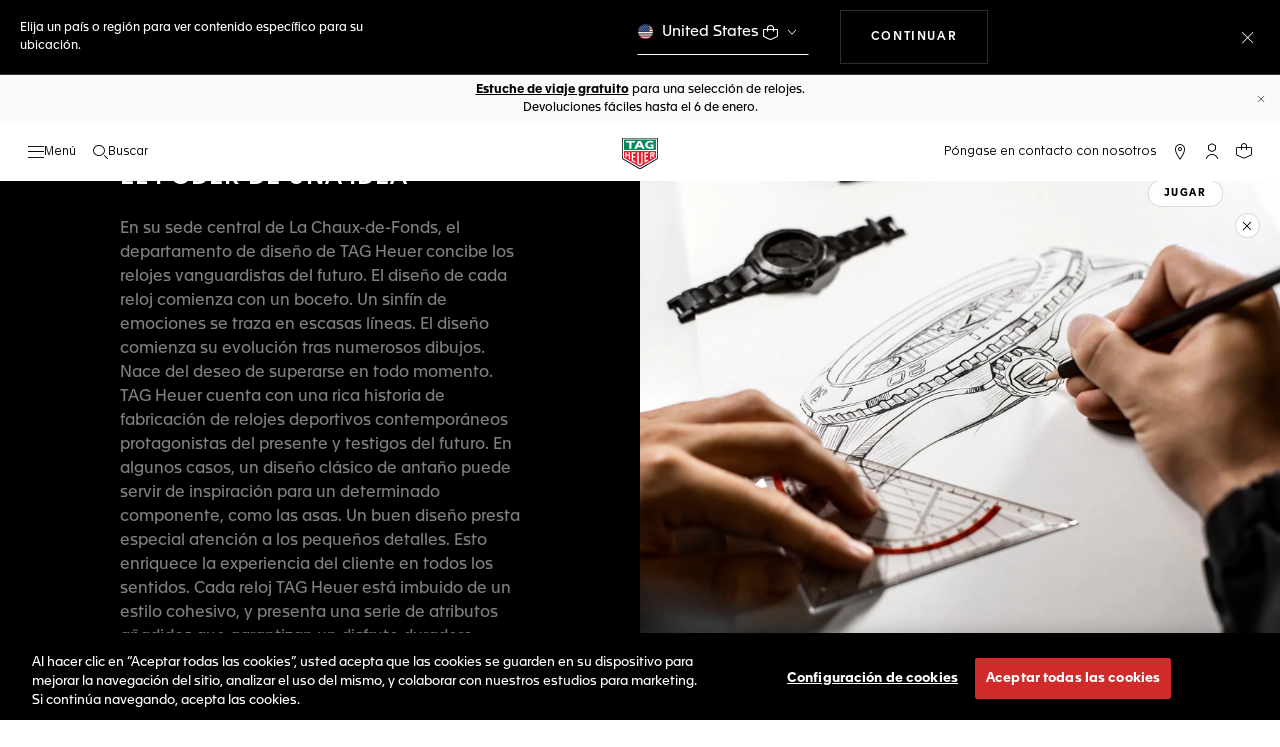

--- FILE ---
content_type: text/css; charset=utf-8
request_url: https://cdn.jsdelivr.net/npm/instantsearch.css@7.3.1/themes/algolia-min.css
body_size: 3200
content:
.ais-Breadcrumb-list,.ais-CurrentRefinements-list,.ais-HierarchicalMenu-list,.ais-Hits-list,.ais-InfiniteHits-list,.ais-InfiniteResults-list,.ais-Menu-list,.ais-NumericMenu-list,.ais-Pagination-list,.ais-RatingMenu-list,.ais-RefinementList-list,.ais-Results-list,.ais-ToggleRefinement-list{margin:0;padding:0;list-style:none}.ais-ClearRefinements-button,.ais-CurrentRefinements-delete,.ais-CurrentRefinements-reset,.ais-GeoSearch-redo,.ais-GeoSearch-reset,.ais-HierarchicalMenu-showMore,.ais-InfiniteHits-loadMore,.ais-InfiniteHits-loadPrevious,.ais-InfiniteResults-loadMore,.ais-Menu-showMore,.ais-RangeInput-submit,.ais-RefinementList-showMore,.ais-SearchBox-reset,.ais-SearchBox-submit,.ais-VoiceSearch-button{padding:0;overflow:visible;font:inherit;line-height:normal;color:inherit;background:none;border:0;cursor:pointer;-webkit-user-select:none;-moz-user-select:none;-ms-user-select:none;user-select:none}.ais-ClearRefinements-button::-moz-focus-inner,.ais-CurrentRefinements-delete::-moz-focus-inner,.ais-CurrentRefinements-reset::-moz-focus-inner,.ais-GeoSearch-redo::-moz-focus-inner,.ais-GeoSearch-reset::-moz-focus-inner,.ais-HierarchicalMenu-showMore::-moz-focus-inner,.ais-InfiniteHits-loadMore::-moz-focus-inner,.ais-InfiniteHits-loadPrevious::-moz-focus-inner,.ais-InfiniteResults-loadMore::-moz-focus-inner,.ais-Menu-showMore::-moz-focus-inner,.ais-RangeInput-submit::-moz-focus-inner,.ais-RefinementList-showMore::-moz-focus-inner,.ais-SearchBox-reset::-moz-focus-inner,.ais-SearchBox-submit::-moz-focus-inner,.ais-VoiceSearch-button::-moz-focus-inner{padding:0;border:0}.ais-ClearRefinements-button[disabled],.ais-CurrentRefinements-delete[disabled],.ais-CurrentRefinements-reset[disabled],.ais-GeoSearch-redo[disabled],.ais-GeoSearch-reset[disabled],.ais-HierarchicalMenu-showMore[disabled],.ais-InfiniteHits-loadMore[disabled],.ais-InfiniteHits-loadPrevious[disabled],.ais-InfiniteResults-loadMore[disabled],.ais-Menu-showMore[disabled],.ais-RangeInput-submit[disabled],.ais-RefinementList-showMore[disabled],.ais-SearchBox-reset[disabled],.ais-SearchBox-submit[disabled],.ais-VoiceSearch-button[disabled]{cursor:default}.ais-Breadcrumb-item,.ais-Breadcrumb-list,.ais-Pagination-list,.ais-PoweredBy,.ais-RangeInput-form,.ais-RatingMenu-link{display:-webkit-box;display:-ms-flexbox;display:flex;-webkit-box-align:center;-ms-flex-align:center;align-items:center}.ais-GeoSearch,.ais-GeoSearch-map{height:100%}.ais-HierarchicalMenu-list .ais-HierarchicalMenu-list{margin-left:1em}.ais-PoweredBy-logo{display:block;height:1.2em;width:auto}.ais-RatingMenu-starIcon{display:block;width:20px;height:20px}.ais-SearchBox-input::-ms-clear,.ais-SearchBox-input::-ms-reveal{display:none;width:0;height:0}.ais-SearchBox-input::-webkit-search-cancel-button,.ais-SearchBox-input::-webkit-search-decoration,.ais-SearchBox-input::-webkit-search-results-button,.ais-SearchBox-input::-webkit-search-results-decoration{display:none}.ais-RangeSlider .rheostat{overflow:visible;margin-top:40px;margin-bottom:40px}.ais-RangeSlider .rheostat-background{height:6px;top:0;width:100%}.ais-RangeSlider .rheostat-handle{margin-left:-12px;top:-7px}.ais-RangeSlider .rheostat-background{position:relative;background-color:#fff;border:1px solid #aaa}.ais-RangeSlider .rheostat-progress{position:absolute;top:1px;height:4px;background-color:#333}.rheostat-handle{position:relative;z-index:1;width:20px;height:20px;background-color:#fff;border:1px solid #333;border-radius:50%;cursor:-webkit-grab;cursor:grab}.rheostat-marker{margin-left:-1px;position:absolute;width:1px;height:5px;background-color:#aaa}.rheostat-marker--large{height:9px}.rheostat-value{padding-top:15px}.rheostat-tooltip,.rheostat-value{margin-left:50%;position:absolute;text-align:center;-webkit-transform:translateX(-50%);transform:translateX(-50%)}.rheostat-tooltip{top:-22px}[class^=ais-]{font-size:1rem;box-sizing:border-box}a[class^=ais-]{text-decoration:none}.ais-Breadcrumb,.ais-ClearRefinements,.ais-CurrentRefinements,.ais-GeoSearch,.ais-HierarchicalMenu,.ais-Hits,.ais-HitsPerPage,.ais-InfiniteHits,.ais-InfiniteResults,.ais-Menu,.ais-MenuSelect,.ais-NumericMenu,.ais-NumericSelector,.ais-Pagination,.ais-Panel,.ais-PoweredBy,.ais-RangeInput,.ais-RangeSlider,.ais-RatingMenu,.ais-RefinementList,.ais-Results,.ais-ResultsPerPage,.ais-SearchBox,.ais-SortBy,.ais-Stats,.ais-ToggleRefinement{color:#3a4570}.ais-Breadcrumb-item--selected,.ais-HierarchicalMenu-item--selected,.ais-Menu-item--selected{font-weight:700}.ais-Breadcrumb-separator{margin:0 .3em;font-weight:400}.ais-Breadcrumb-link,.ais-HierarchicalMenu-link,.ais-Menu-link,.ais-Pagination-link,.ais-RatingMenu-link{color:#0096db;transition:color .2s ease-out}.ais-Breadcrumb-link:focus,.ais-Breadcrumb-link:hover,.ais-HierarchicalMenu-link:focus,.ais-HierarchicalMenu-link:hover,.ais-Menu-link:focus,.ais-Menu-link:hover,.ais-Pagination-link:focus,.ais-Pagination-link:hover,.ais-RatingMenu-link:focus,.ais-RatingMenu-link:hover{color:#0073a8}.ais-ClearRefinements-button,.ais-CurrentRefinements-reset,.ais-GeoSearch-redo,.ais-GeoSearch-reset,.ais-HierarchicalMenu-showMore,.ais-InfiniteHits-loadMore,.ais-InfiniteHits-loadPrevious,.ais-InfiniteResults-loadMore,.ais-Menu-showMore,.ais-RefinementList-showMore{padding:.3rem .5rem;font-size:.8rem;color:#fff;background-color:#0096db;border-radius:5px;transition:background-color .2s ease-out;outline:none}.ais-ClearRefinements-button:focus,.ais-ClearRefinements-button:hover,.ais-CurrentRefinements-reset:focus,.ais-CurrentRefinements-reset:hover,.ais-GeoSearch-redo:focus,.ais-GeoSearch-redo:hover,.ais-GeoSearch-reset:focus,.ais-GeoSearch-reset:hover,.ais-HierarchicalMenu-showMore:focus,.ais-HierarchicalMenu-showMore:hover,.ais-InfiniteHits-loadMore:focus,.ais-InfiniteHits-loadMore:hover,.ais-InfiniteHits-loadPrevious:focus,.ais-InfiniteHits-loadPrevious:hover,.ais-InfiniteResults-loadMore:focus,.ais-InfiniteResults-loadMore:hover,.ais-Menu-showMore:focus,.ais-Menu-showMore:hover,.ais-RefinementList-showMore:focus,.ais-RefinementList-showMore:hover{background-color:#0073a8}.ais-ClearRefinements-button--disabled,.ais-GeoSearch-redo--disabled,.ais-GeoSearch-reset--disabled,.ais-HierarchicalMenu-showMore--disabled,.ais-InfiniteHits-loadMore--disabled,.ais-InfiniteResults-loadMore--disabled,.ais-Menu-showMore--disabled,.ais-RefinementList-showMore--disabled{opacity:.6;cursor:not-allowed}.ais-ClearRefinements-button--disabled:focus,.ais-ClearRefinements-button--disabled:hover,.ais-GeoSearch-redo--disabled:focus,.ais-GeoSearch-redo--disabled:hover,.ais-GeoSearch-reset--disabled:focus,.ais-GeoSearch-reset--disabled:hover,.ais-HierarchicalMenu-showMore--disabled:focus,.ais-HierarchicalMenu-showMore--disabled:hover,.ais-InfiniteHits-loadMore--disabled:focus,.ais-InfiniteHits-loadMore--disabled:hover,.ais-InfiniteResults-loadMore--disabled:focus,.ais-InfiniteResults-loadMore--disabled:hover,.ais-Menu-showMore--disabled:focus,.ais-Menu-showMore--disabled:hover,.ais-RefinementList-showMore--disabled:focus,.ais-RefinementList-showMore--disabled:hover{background-color:#0096db}.ais-InfiniteHits-loadPrevious--disabled{display:none}.ais-CurrentRefinements{margin-top:-.3rem}.ais-CurrentRefinements,.ais-CurrentRefinements-list{display:-webkit-box;display:-ms-flexbox;display:flex;-ms-flex-wrap:wrap;flex-wrap:wrap}.ais-CurrentRefinements-item{margin-right:.3rem;margin-top:.3rem;padding:.3rem .5rem;display:-webkit-box;display:-ms-flexbox;display:flex;background-color:#495588;border-radius:5px}.ais-CurrentRefinements-category{margin-left:.3em;display:-webkit-box;display:-ms-flexbox;display:flex}.ais-CurrentRefinements-delete{margin-left:.3rem}.ais-CurrentRefinements-categoryLabel,.ais-CurrentRefinements-delete,.ais-CurrentRefinements-label{white-space:nowrap;font-size:.8rem;color:#fff}.ais-CurrentRefinements-reset{margin-top:.3rem;white-space:nowrap}.ais-CurrentRefinements-reset+.ais-CurrentRefinements-list{margin-left:.3rem}.ais-GeoSearch{position:relative}.ais-GeoSearch-control{position:absolute;top:.8rem;left:3.75rem}.ais-GeoSearch-label{display:block;padding:.3rem .5rem;font-size:.8rem;background-color:#fff;border-radius:5px;transition:background-color .2s ease-out;box-shadow:0 1px 1px rgba(0,0,0,.1);outline:none}.ais-GeoSearch-input{margin:0 .25rem 0 0}.ais-GeoSearch-label,.ais-GeoSearch-redo,.ais-GeoSearch-reset{white-space:nowrap}.ais-GeoSearch-reset{position:absolute;bottom:1.25rem;left:50%;-webkit-transform:translateX(-50%);transform:translateX(-50%)}.ais-HierarchicalMenu-link,.ais-Menu-link{display:block;line-height:1.5}.ais-HierarchicalMenu-list,.ais-Menu-list,.ais-NumericMenu-list,.ais-RatingMenu-list,.ais-RefinementList-list{font-weight:400;line-height:1.5}.ais-HierarchicalMenu-link:after{margin-left:.3em;content:"";width:10px;height:10px;display:none;background-image:url("data:image/svg+xml;charset=utf-8,%3Csvg xmlns='http://www.w3.org/2000/svg' viewBox='0 0 24 24'%3E%3Cpath d='M7.3 24l-2.8-2.8 9.3-9.2-9.3-9.2L7.3 0l12.2 12z' fill='%233A4570'/%3E%3C/svg%3E");background-size:100% 100%}.ais-HierarchicalMenu-item--parent>.ais-HierarchicalMenu-link:after{display:inline-block}.ais-HierarchicalMenu-item--selected>.ais-HierarchicalMenu-link:after{-webkit-transform:rotate(90deg);transform:rotate(90deg)}.ais-CurrentRefinements-count,.ais-RatingMenu-count{font-size:.8rem}.ais-CurrentRefinements-count:before,.ais-RatingMenu-count:before{content:"("}.ais-CurrentRefinements-count:after,.ais-RatingMenu-count:after{content:")"}.ais-HierarchicalMenu-count,.ais-Menu-count,.ais-RefinementList-count,.ais-ToggleRefinement-count{padding:.1rem .4rem;font-size:.8rem;color:#3a4570;background-color:#dfe2ee;border-radius:8px}.ais-HierarchicalMenu-showMore,.ais-Menu-showMore,.ais-RefinementList-showMore{margin-top:.5rem}.ais-Highlight-highlighted,.ais-Snippet-highlighted{background-color:#ffc168}.ais-Hits-list,.ais-InfiniteHits-list,.ais-InfiniteResults-list,.ais-Results-list{margin-top:-1rem;margin-left:-1rem;display:-webkit-box;display:-ms-flexbox;display:flex;-ms-flex-wrap:wrap;flex-wrap:wrap}.ais-Panel-body .ais-Hits-list,.ais-Panel-body .ais-InfiniteHits-list,.ais-Panel-body .ais-InfiniteResults-list,.ais-Panel-body .ais-Results-list{margin:.5rem 0 0 -1rem}.ais-Hits-item,.ais-InfiniteHits-item,.ais-InfiniteResults-item,.ais-Results-item{margin-top:1rem;margin-left:1rem;padding:1rem;width:calc(25% - 1rem);border:1px solid #c4c8d8;box-shadow:0 2px 5px 0 #e3e5ec}.ais-Panel-body .ais-Hits-item,.ais-Panel-body .ais-InfiniteHits-item,.ais-Panel-body .ais-InfiniteResults-item,.ais-Panel-body .ais-Results-item{margin:.5rem 0 .5rem 1rem}.ais-InfiniteHits-loadMore,.ais-InfiniteResults-loadMore{margin-top:1rem}.ais-InfiniteHits-loadPrevious{margin-bottom:1rem}.ais-HitsPerPage-select,.ais-MenuSelect-select,.ais-NumericSelector-select,.ais-ResultsPerPage-select,.ais-SortBy-select{-webkit-appearance:none;-moz-appearance:none;appearance:none;padding:.3rem 2rem .3rem .3rem;max-width:100%;background-color:#fff;background-image:url("data:image/svg+xml;charset=utf-8,%3Csvg xmlns='http://www.w3.org/2000/svg' viewBox='0 0 24 24'%3E%3Cpath d='M0 7.3l2.8-2.8 9.2 9.3 9.2-9.3L24 7.3 12 19.5z' fill='%233A4570'/%3E%3C/svg%3E");background-repeat:no-repeat;background-size:10px 10px;background-position:92% 50%;border:1px solid #c4c8d8;border-radius:5px}.ais-Panel--collapsible{position:relative}.ais-Panel--collapsible.ais-Panel--collapsed .ais-Panel-body,.ais-Panel--collapsible.ais-Panel--collapsed .ais-Panel-footer{display:none}.ais-Panel--collapsible .ais-Panel-collapseButton{position:absolute;top:0;right:0;padding:0;border:none;background:none}.ais-Panel-header{margin-bottom:.5rem;padding-bottom:.5rem;font-size:.8rem;font-weight:700;text-transform:uppercase;border-bottom:1px solid #c4c8d8}.ais-Panel-footer{margin-top:.5rem;font-size:.8rem}.ais-RangeInput-input{padding:0 .2rem;width:5rem;height:1.5rem;line-height:1.5rem}.ais-RangeInput-separator{margin:0 .3rem}.ais-RangeInput-submit{margin-left:.3rem;-webkit-appearance:none;-moz-appearance:none;appearance:none;padding:0 .5rem;height:1.5rem;line-height:1.5rem;font-size:.8rem;color:#fff;background-color:#0096db;border:none;border-radius:5px;transition:.2s ease-out;outline:none}.ais-RangeInput-submit:focus,.ais-RangeInput-submit:hover{background-color:#0073a8}.ais-RatingMenu-count{color:#3a4570}.ais-Pagination-list{-webkit-box-pack:center;-ms-flex-pack:center;justify-content:center}.ais-Pagination-item+.ais-Pagination-item{margin-left:.3rem}.ais-Pagination-link{padding:.3rem .6rem;display:block;border:1px solid #c4c8d8;border-radius:5px;transition:background-color .2s ease-out}.ais-Pagination-link:focus,.ais-Pagination-link:hover{background-color:#e3e5ec}.ais-Pagination-item--disabled .ais-Pagination-link{opacity:.6;cursor:not-allowed;color:#a5abc4}.ais-Pagination-item--disabled .ais-Pagination-link:focus,.ais-Pagination-item--disabled .ais-Pagination-link:hover{color:#a5abc4;background-color:#fff}.ais-Pagination-item--selected .ais-Pagination-link{color:#fff;background-color:#0096db;border-color:#0096db}.ais-Pagination-item--selected .ais-Pagination-link:focus,.ais-Pagination-item--selected .ais-Pagination-link:hover{color:#fff}.ais-PoweredBy-text,.ais-Stats-text,.rheostat-tooltip,.rheostat-value{font-size:.8rem}.ais-PoweredBy-logo{margin-left:.3rem}.ais-RangeSlider .rheostat-progress{background-color:#495588}.ais-RangeSlider .rheostat-background{border-color:#878faf;box-sizing:border-box}.ais-RangeSlider .rheostat-handle{border-color:#878faf}.ais-RangeSlider .rheostat-marker{background-color:#878faf}.ais-Panel-body .ais-RangeSlider{margin:2rem 0}.ais-RangeSlider-handle{width:20px;height:20px;position:relative;z-index:1;background:#fff;border:1px solid #46aeda;border-radius:50%;cursor:pointer}.ais-RangeSlider-tooltip{position:absolute;background:#fff;top:-22px;font-size:.8em}.ais-RangeSlider-value{width:40px;position:absolute;text-align:center;margin-left:-20px;padding-top:15px;font-size:.8em}.ais-RangeSlider-marker{position:absolute;background:#ddd;margin-left:-1px;width:1px;height:5px}.ais-RatingMenu-item--disabled .ais-RatingMenu-count,.ais-RatingMenu-item--disabled .ais-RatingMenu-label{color:#c4c8d8}.ais-RatingMenu-item--selected{font-weight:700}.ais-RatingMenu-link{line-height:1.5}.ais-RatingMenu-link>*+*{margin-left:.3rem}.ais-RatingMenu-starIcon{position:relative;top:-1px;width:15px;fill:#ffc168}.ais-RatingMenu-item--disabled .ais-RatingMenu-starIcon{fill:#c4c8d8}.ais-HierarchicalMenu-searchBox>*,.ais-Menu-searchBox>*,.ais-RefinementList-searchBox>*{margin-bottom:.5rem}.ais-SearchBox-form{display:block;position:relative}.ais-SearchBox-input{-webkit-appearance:none;-moz-appearance:none;appearance:none;padding:.3rem 1.7rem;width:100%;position:relative;background-color:#fff;border:1px solid #c4c8d8;border-radius:5px}.ais-SearchBox-input::-webkit-input-placeholder{color:#a5aed1}.ais-SearchBox-input::-moz-placeholder{color:#a5aed1}.ais-SearchBox-input:-ms-input-placeholder{color:#a5aed1}.ais-SearchBox-input:-moz-placeholder{color:#a5aed1}.ais-SearchBox-loadingIndicator,.ais-SearchBox-reset,.ais-SearchBox-submit{-webkit-appearance:none;-moz-appearance:none;appearance:none;position:absolute;z-index:1;width:20px;height:20px;top:50%;right:.3rem;-webkit-transform:translateY(-50%);transform:translateY(-50%)}.ais-SearchBox-submit{left:.3rem}.ais-SearchBox-reset{right:.3rem}.ais-SearchBox-loadingIcon,.ais-SearchBox-resetIcon,.ais-SearchBox-submitIcon{position:absolute;top:50%;left:50%;-webkit-transform:translateX(-50%) translateY(-50%);transform:translateX(-50%) translateY(-50%)}.ais-SearchBox-resetIcon path,.ais-SearchBox-submitIcon path{fill:#495588}.ais-SearchBox-submitIcon{width:14px;height:14px}.ais-SearchBox-resetIcon{width:12px;height:12px}.ais-SearchBox-loadingIcon{width:16px;height:16px}.ais-VoiceSearch-button{border:none;width:24px;height:24px;padding:4px;border-radius:50%;color:#3a4570;background-color:transparent}.ais-VoiceSearch-button svg{color:currentColor}.ais-VoiceSearch-button:hover{cursor:pointer;background-color:#a5aed1;color:#fff}.ais-VoiceSearch-button:disabled{color:#a5aed1}.ais-VoiceSearch-button:disabled:hover{color:#a5aed1;cursor:not-allowed;background:inherit}

--- FILE ---
content_type: text/javascript
request_url: https://www.tagheuer.com/on/demandware.static/Sites-TAG_US-Site/-/es_US/v1765164664364/js/videoPlayer.js
body_size: 51595
content:
!function(){"use strict";var e={582:function(e){e.exports={setTabNextFocus:function(e){if(!e)return!1;if("Tab"===e.event.key||9===e.event.keyCode){var t=$(e.firstElementSelector);t.is("[type=radio]")&&(t=$("[name="+t.attr("name")+"]"));var a=$(e.lastElementSelector);a.is("[type=radio]")&&(a=$("[name="+a.attr("name")+"]")),e.event.shiftKey?$(":focus").is(t)&&(e.event.preventDefault(),a.focus()):$(":focus").is(a)&&(e.event.preventDefault(),t.eq(0).focus())}}}},685:function(e){e.exports=function(e,t,a){$(e).on("keydown",(function(e){var r=e.key;"Spacebar"===r&&(r=" ");[" ","ArrowLeft","ArrowUp","ArrowRight","ArrowDown","Escape"].indexOf(r)>=0&&(e.preventDefault(),$(".modal.show").length>0&&"Escape"===r&&window.preventModalCloseByEscape&&e.stopPropagation());var i=a.call(this);t[r]&&t[r].call(this,i)}))}},6188:function(e,t,a){function r(e){return r="function"==typeof Symbol&&"symbol"==typeof Symbol.iterator?function(e){return typeof e}:function(e){return e&&"function"==typeof Symbol&&e.constructor===Symbol&&e!==Symbol.prototype?"symbol":typeof e},r(e)}var i;function n(e,t){var a=Object.keys(e);if(Object.getOwnPropertySymbols){var r=Object.getOwnPropertySymbols(e);t&&(r=r.filter((function(t){return Object.getOwnPropertyDescriptor(e,t).enumerable}))),a.push.apply(a,r)}return a}function s(e,t,a){return(t=function(e){var t=function(e,t){if("object"!=r(e)||!e)return e;var a=e[Symbol.toPrimitive];if(void 0!==a){var i=a.call(e,t||"default");if("object"!=r(i))return i;throw new TypeError("@@toPrimitive must return a primitive value.")}return("string"===t?String:Number)(e)}(e,"string");return"symbol"==r(t)?t:t+""}(t))in e?Object.defineProperty(e,t,{value:a,enumerable:!0,configurable:!0,writable:!0}):e[t]=a,e}var o,l=a(1813),d=a(582),c=$("html"),u=$(window),p=null===(i=document.querySelector("th-header"))||void 0===i||null===(i=i.shadowRoot)||void 0===i?void 0:i.querySelector("header");jQuery,o="smartresize",jQuery.fn[o]=function(e){return e?this.bind("resize",(t=e,function(){var e=this,n=arguments;i?clearTimeout(i):r&&t.apply(e,n),i=setTimeout((function(){r||t.apply(e,n),i=null}),a||100)})):this.trigger(o);var t,a,r,i};var f=function(e,t){if(p){e=e||p.classList.value,t=t||p.offsetHeight;var a=e.indexOf("__hidden")>=0?"0rem":"".concat(t/10,"rem");$(".page").css("--header-height",a)}},h=a(3829);h.appendParamsToUrl=function(e,t){var a=e;return a+=(-1!==a.indexOf("?")?"&":"?")+Object.keys(t).map((function(e){return e+"="+encodeURIComponent(t[e])})).join("&")},h.replaceURL=function(e){if(e){var t={path:e};window.history.replaceState(t,"",e)}},h.getQueryString=function(e){var t,a=document.createElement("a");return a.href=e,a.search&&(t=a.search.substr(1)),t},h.getURLParameter=function(e){for(var t=window.location.search.substring(1).split("&"),a=0;a<t.length;a++){var r=t[a].split("=");if(r[0]===e)return r[1]}},h.jumpToElement=function(e,t){t=t||0;var a=document.getElementById(e),r=!!a&&a.offsetTop+t;r&&window.scrollTo(0,r)},h.isMobile=function(){for(var e=["mobile","tablet","phone","ipad","ipod","android","blackberry","windows ce","opera mini","palm"],t=0,a=!1,r=navigator.userAgent.toLowerCase();e[t]&&!a;)a=r.indexOf(e[t])>=0,t++;return!a&&r.indexOf("macintosh")>0&&navigator.maxTouchPoints&&navigator.maxTouchPoints>2&&(a=!0),a&&(c.addClass("mobile"),navigator.userAgent.match(/android/i)&&c.addClass("android")),a},h.isIE11=function(){var e=!!window.MSInputMethodContext&&!!document.documentMode;return e&&c.addClass("ie11"),e},h.isIos=function(){return(/iPad|iPhone|iPod/.test(navigator.platform)||"MacIntel"===navigator.platform&&navigator.maxTouchPoints>1)&&!window.MSStream},h.isOnScreen=function(e,t,a){null!=t&&void 0!==t||(t=1),null!=a&&void 0!==a||(a=1);var r,i=$(window),n={top:i.scrollTop(),left:i.scrollLeft()},s=e.outerHeight(),o=e.outerWidth(),l=e.offset();return n.right=n.left+i.width(),n.bottom=n.top+i.height(),!(!o||!s)&&(l.right=l.left+o,l.bottom=l.top+s,!(n.right<l.left||n.left>l.right||n.bottom<l.top||n.top>l.bottom)&&((r={top:Math.min(1,(l.bottom-n.top)/s),bottom:Math.min(1,(n.bottom-l.top)/s),left:Math.min(1,(l.right-n.left)/o),right:Math.min(1,(n.right-l.left)/o)}).left*r.right>=t&&r.top*r.bottom>=a))},h.testFormDialog=function(e){return 0!==$("input, select, textarea",e).length},h.lockScroll=function(){var e=window.innerWidth-document.documentElement.clientWidth,t=$(".modal");this.isMobile()||c.addClass("isDesktop"),0!==e&&(t.addClass("js-remove-scroll"),window.setTimeout((function(){t.removeClass("js-remove-scroll")}),500)),c.addClass("scroll-locked")},h.restoreScroll=function(){0!==window.innerWidth-document.documentElement.clientWidth&&$(".modal").addClass("js-remove-scroll"),c.removeClass("scroll-locked")},h.swiperScroll=function(e,t,a){$(e).each((function(e,r){var i=$(r),o=i,d=i.data("swiper-id"),c=t;d&&d.length&&(c=t+"-"+d,o='div[data-swiper-id="'+d+'"]');var u=0;$(".swiper-slide",i).each((function(){u+=$(this).outerWidth()})),u>i.outerWidth()&&void 0===window[c]?(window[c]=new l.SwiperFacade(function(e){for(var t=1;t<arguments.length;t++){var a=null!=arguments[t]?arguments[t]:{};t%2?n(Object(a),!0).forEach((function(t){s(e,t,a[t])})):Object.getOwnPropertyDescriptors?Object.defineProperties(e,Object.getOwnPropertyDescriptors(a)):n(Object(a)).forEach((function(t){Object.defineProperty(e,t,Object.getOwnPropertyDescriptor(a,t))}))}return e}({freeMode:!0,slidesPerView:"auto"},a)),a&&a.pagination&&window[c].setPagination(a.pagination),window[c].mount(o)):u<=i.outerWidth()&&void 0!==window[c]&&(window[c].destroy(!0,!0),window[c]=void 0)}))},h.ariaSwiperSlideSetId=function(e,t){$(e).find(".swiper-slide").each((function(){var e=$(this);e.attr("id",t+e.index())}))},h.bindHeaderScroll=function(){f(),window.addEventListener("header-resized",(function(e){var t=e.detail.headerHeight,a=e.detail.headerVersion;f(a,t)}))},h.toggleWideClass=function(e,t){e>t.outerWidth()?t.addClass("wide"):t.removeClass("wide")},h.triggerResize=function(){var e=window.document.createEvent("UIEvents");e.initUIEvent("resize",!0,!1,window,0),window.dispatchEvent(e)},h.focusTrap=function(e,t){this.focusTrapRelease(),$("a, button, [role=button], input:not([type=hidden]), select:not(.select2-hidden-accessible), textarea").each((function(){var a=$(this);void 0!==t?(!a.parents(e).length||a.parents(e).length&&a.parents(t).length)&&l.util.storeTabindex(a):a.parents(e).length||l.util.storeTabindex(a)}))},h.focusTrapRelease=function(){$("[data-tabindex]").each((function(){l.util.restoreTabindex($(this))}))},h.focusEnable=function(e){e.find("a:visible, [role=button]:visible, button:visible, input:visible, select:visible, textarea:visible").each((function(){l.util.storeTabindex($(this))}))},h.focusTrapInsideModal=function(e){var t=$(e),a={firstElementSelector:t.find(".modal-header .close"),lastElementSelector:t.find(".modal-footer-tabfix")};$("body").off("keydown",e).on("keydown",e,(function(e){var t={event:e},r=$.extend(a,t);d.setTabNextFocus(r)}))},h.focusTrapInside=function(e){var t=$(e).find('button, a[href], input, select, textarea, [tabindex]:not([tabindex="-1"])').filter(":visible");if(0!==t.length){var a={firstElementSelector:t[0],lastElementSelector:t.last()};$("body").off("keydown",e).on("keydown",e,(function(e){var t={event:e},r=$.extend(a,t);d.setTabNextFocus(r)}))}},h.focusRestore=function(e){$("[data-tabindex]",e).each((function(){l.util.restoreTabindex($(this))}))},h.checkResizeMode=function(){var e=$("body").data("mode"),t=!1;if("matchMedia"in window){for(var a=0;a<window.range.length;a++){var r=window.range[a];if(window.matchMedia(r.mediaSentence).matches){t=r.name;break}}if(e!==t)return u.trigger("change-mode",t),$("body").data("mode",t),t}return t},h.getGeoLoc=function(){return new Promise((function(e,t){var a;if(!window.currentGeo)return navigator.geolocation.getCurrentPosition((function(t){a=t,window.currentGeo={lat:a.coords.latitude,long:a.coords.longitude},e(window.currentGeo)}),(function(){var a=$(".storefinder").data("options");a&&a.gmapsOptions?(window.currentGeo=!1,e(window.currentGeo)):$.ajax({url:constantData.urls.geoLocUrl,type:"get",success:function(t){window.currentGeo={lat:t.lat,long:t.long},e(window.currentGeo)},error:function(e){t(e)}})}),{enableHighAccuracy:!0,timeout:5e3});e(window.currentGeo)}))},h.initVHUnit=function(){var e=.01*window.innerHeight;document.documentElement.style.setProperty("--vh","".concat(e,"px")),u.smartresize((function(){var e=.01*window.innerHeight;document.documentElement.style.setProperty("--vh","".concat(e,"px"))}))},h.horizontalPrllx=function(e){u.on("scroll.horizontalPrllx",(function(){e.css({transform:"translateX(-"+u.scrollTop()/20+"%)"})}))},h.initUserLayer=function(){var e=$("th-header .user .popover"),t=$("th-header .wechat .popover"),a=$("th-header .user #myaccount"),r=$("th-header .wechat #wechat"),i=$(".user"),n=$(".wechat");$("th-header.wechat").on("mouseenter",(function(){t.length>0&&(t.addClass("show"),t.removeClass("d-none"),n.attr("aria-expanded","true").parents("th-header").addClass("item-open"),r.attr("aria-expanded","true"))})).on("mouseleave",(function(){t.find("input").is(":focus")||(t.removeClass("show"),n.attr("aria-expanded","false").parents("th-header").removeClass("item-open"),r.attr("aria-expanded","false"))})),$("th-header .user").on("mouseenter",(function(){e.length>0&&(e.addClass("show"),i.attr("aria-expanded","true").parents("th-header").addClass("item-open"),a.attr("aria-expanded","true"),h.isMobile()&&h.lockScroll())})).on("mouseleave",(function(){e.find("input").is(":focus")||(e.removeClass("show"),i.attr("aria-expanded","false").parents("th-header").removeClass("item-open"),a.attr("aria-expanded","false"),h.isMobile()&&h.restoreScroll())})),e.on("keydown","a, button, input",(function(t){27===(t.charCode||t.keyCode||0)&&(t.preventDefault(),e.removeClass("show"),i.attr("aria-expanded","false").parents("th-header").removeClass("item-open"),a.attr("aria-expanded","false").focus())}))},h.waitElement=function(e,t){var a=setInterval((function(){$(e).length&&(clearInterval(a),t())}),100)},h.checkElement=function(e){return $(e).length>0},h.showCartLimitationsModal=function(e){if(e){var t=$("#defaultModal");t.find(".modal-body").empty().append(e),t.removeClass().addClass("modal fade cart-limitations-modal-initialized"),"undefined"!=typeof pageContext&&"cart"===pageContext.ns&&$(".cart-limitations-modal-initialized").find(".continue-link").attr("data-dismiss","modal").attr("href","javascript:void(0)"),$(".cart-limitations-modal-initialized").modal("show")}},h.isTablet=function(){var e=navigator.userAgent.toLowerCase(),t=/(ipad|tablet|(android(?!.*mobile))|(windows(?!.*phone)(.*touch))|kindle|playbook|silk|(puffin(?!.*(IP|AP|WP))))/.test(e);return!t&&e.indexOf("macintosh")>0&&navigator.maxTouchPoints&&navigator.maxTouchPoints>2&&(t=!0),t},h.isValidUrl=function(e){var t;try{t=new URL(e)}catch(e){return!1}return"http:"===t.protocol||"https:"===t.protocol},h.hideMobileCarousels=function(e){e?$(e.el).find(".swiper-slide th-product-tile").attr("hide-mobile-carousel",!0):$(".product-recommendations .swiper-slide th-product-tile").attr("hide-mobile-carousel",!0)},h.throttle=function(e,t,a){var r,i,n,s,o=0;a||(a={});var l=function(){o=!1===a.leading?0:Date.now(),r=null,s=e.apply(i,n),r||(i=n=null)},d=function(){var d=Date.now();o||!1!==a.leading||(o=d);var c=t-(d-o);return i=this,n=arguments,c<=0||c>t?(r&&(clearTimeout(r),r=null),o=d,s=e.apply(i,n),r||(i=n=null)):r||!1===a.trailing||(r=setTimeout(l,c)),s};return d.cancel=function(){clearTimeout(r),o=0,r=i=n=null},d},h.checkScrolledIntoView=function(e,t){var a=e.getBoundingClientRect(),r=document.documentElement.clientHeight,i=!1,n=Math.abs(t),s=t>0,o=a.top>0&&a.top<r||a.bottom>0&&a.bottom<r;return!o&&a.height<n&&(i=s?a.top<r&&Math.abs(a.top)<n:a.top>0&&Math.abs(a.top)<n+r),o||i},e.exports=h},1813:function(e,t,a){a.r(t),a.d(t,{SwiperFacade:function(){return b},util:function(){return r}});var r={};a.r(r),a.d(r,{ariaSwiperNavigation:function(){return d},ariaSwiperPagination:function(){return l},ariaSwiperSlide:function(){return c},restoreTabindex:function(){return s},storeTabindex:function(){return o},toggleAccessibilityAttributes:function(){return u}});var i=a(3761),n=a(685);function s(e){0===e.attr("data-tabindex")||"0"===e.attr("data-tabindex")?e.removeAttr("data-tabindex").attr("tabindex",0):e.removeAttr("data-tabindex").removeAttr("tabindex")}function o(e){0===e.attr("tabindex")||"0"===e.attr("tabindex")?e.attr("data-tabindex",0).attr("tabindex",-1):-1===e.attr("tabindex")&&"-1"===e.attr("tabindex")||e.attr("data-tabindex","none").attr("tabindex",-1)}function l(e){var t=arguments.length>1&&void 0!==arguments[1]?arguments[1]:0,a=$(e).siblings(".swiper-pagination").find(".swiper-pagination-bullet");a.each((function(){var e=$(this);e.removeAttr("data-tabindex").attr({"aria-selected":"false","aria-current":"false",tabindex:t}).filter(".swiper-pagination-bullet-active").attr({"aria-selected":"true","aria-current":"true",tabindex:0}),e.is("button")?e.removeAttr("role"):e.attr("role","button")})),n(a,{ArrowRight:function(e){e.next(".swiper-pagination-bullet").trigger("click").focus()},ArrowLeft:function(e){e.prev(".swiper-pagination-bullet").trigger("click").focus()}},(function(){return $(this)}))}function d(e){$(e).siblings('button[class^="swiper-button-"], button[class*=" swiper-button-"]').each((function(){var e=$(this);"button"===e.attr("role")&&e.removeAttr("role")})).removeAttr("tabindex data-tabindex").filter(".swiper-button-disabled").attr("tabindex","-1")}function c(e,t){t=t||"swiper-slide-visible";$(e).find(".swiper-slide").each((function(){var e=$(this);e.attr({role:"group","aria-label":window.constantData.resources.swiperSlide+" "+(e.index()+1)});var a=$(this).offset().left;e.attr("aria-hidden",!(a>-50&&a<window.innerWidth-100)),e.hasClass(t)?(e.filter("a, button, [role=button]").each((function(){s($(this))})),e.find("a, button, [role=button]").each((function(){s($(this))}))):(e.filter("a, button, [role=button]").each((function(){o($(this))})),e.find("a, button, [role=button]").each((function(){o($(this))})))}))}function u(e){if(e){var t=$(e.$el);if(e.isLocked)t.removeAttr("role").removeAttr("aria-label"),t.find(".recomend-nav").removeClass("content-nav"),t.find(".swiper-slide").each((function(){$(this).removeAttr("role")}));else{var a=t.data("aria-label");a&&t.attr("aria-label",a),t.attr("role","region"),t.find(".recomend-nav").addClass("content-nav"),t.find(".swiper-slide").each((function(){var e=$(this);e.attr({role:"group","aria-label":window.constantData.resources.swiperSlide+" "+(e.index()+1)})}))}}}function p(e){return p="function"==typeof Symbol&&"symbol"==typeof Symbol.iterator?function(e){return typeof e}:function(e){return e&&"function"==typeof Symbol&&e.constructor===Symbol&&e!==Symbol.prototype?"symbol":typeof e},p(e)}function f(e,t){var a=Object.keys(e);if(Object.getOwnPropertySymbols){var r=Object.getOwnPropertySymbols(e);t&&(r=r.filter((function(t){return Object.getOwnPropertyDescriptor(e,t).enumerable}))),a.push.apply(a,r)}return a}function h(e,t,a){return(t=m(t))in e?Object.defineProperty(e,t,{value:a,enumerable:!0,configurable:!0,writable:!0}):e[t]=a,e}function v(e,t){for(var a=0;a<t.length;a++){var r=t[a];r.enumerable=r.enumerable||!1,r.configurable=!0,"value"in r&&(r.writable=!0),Object.defineProperty(e,m(r.key),r)}}function m(e){var t=function(e,t){if("object"!=p(e)||!e)return e;var a=e[Symbol.toPrimitive];if(void 0!==a){var r=a.call(e,t||"default");if("object"!=p(r))return r;throw new TypeError("@@toPrimitive must return a primitive value.")}return("string"===t?String:Number)(e)}(e,"string");return"symbol"==p(t)?t:t+""}var g=["Pagination","Navigation","Lazy","FreeMode","Thumbs","Autoplay","EffectFade","Manipulation","Zoom"],b=function(){function e(){var t=arguments.length>0&&void 0!==arguments[0]?arguments[0]:{},a=t.slidesPerView,r=void 0===a?1:a,i=t.slidesPerGroup,n=void 0===i?1:i,s=t.spaceBetween,o=void 0===s?0:s,l=t.loop,d=void 0!==l&&l,c=t.loopAdditionalSlides,u=void 0===c?0:c,p=t.loopedSlides,f=void 0===p?null:p,h=t.effect,v=void 0===h?"slide":h,m=t.speed,g=void 0===m?300:m,b=t.direction,w=void 0===b?"horizontal":b,y=t.freeMode,x=void 0!==y&&y,S=t.allowTouchMove,E=void 0===S||S,C=t.keyboard,T=void 0!==C&&C,M=t.parallax,P=void 0!==M&&M,$=t.observer,k=void 0!==$&&$,O=t.observeParents,z=void 0!==O&&O,I=t.preloadImages,L=void 0===I||I,A=t.watchSlidesProgress,D=void 0!==A&&A,j=t.followFinger,G=void 0===j||j,N=t.simulateTouch,B=void 0===N||N,R=t.centeredSlides,H=void 0!==R&&R,X=t.shortSwipes,Y=void 0===X||X,W=t.centerInsufficientSlides,_=void 0!==W&&W,V=t.autoplay,F=void 0!==V&&V,q=t.pagination,U=void 0!==q&&q,K=t.navigation,Q=void 0!==K&&K,Z=t.breakpoints,J=void 0===Z?{}:Z,ee=t.lazy,te=void 0!==ee&&ee,ae=t.initialSlide,re=void 0===ae?0:ae,ie=t.thumbs,ne=void 0===ie?null:ie,se=t.activeSlideClass,oe=void 0===se?"":se,le=t.allowSlidePrev,de=void 0===le||le,ce=t.allowSlideNext,ue=void 0===ce||ce,pe=t.fadeEffect,fe=void 0===pe?null:pe,he=t.manipulation,ve=void 0===he?null:he,me=t.zoom,ge=void 0!==me&&me,be=t.resizeObserver,we=void 0===be||be;!function(e,t){if(!(e instanceof t))throw new TypeError("Cannot call a class as a function")}(this,e),this.slidesPerView=r,this.slidesPerGroup=n,this.spaceBetween=o,this.loop=d,this.loopAdditionalSlides=u,this.loopedSlides=f,this.effect=v,this.speed=g,this.direction=w,this.freemode=x,this.allowTouchMove=E,this.keyboard=T,this.parallax=P,this.observer=k,this.observeParents=z,this.preloadImages=L,this.watchSlidesProgress=D,this.followFinger=G,this.simulateTouch=B,this.centeredSlides=H,this.shortSwipes=Y,this.centerInsufficientSlides=_,this.autoplay=F,this.pagination=U,this.navigation=Q,this.breakpoints=J,this.lazy=te,this.thumbs=ne,this.initialSlide=re,this.activeSlideClass=oe,this.allowSlidePrev=de,this.allowSlideNext=ue,this.effectfade=fe,this.manipulation=ve,this.zoom=ge,this.resizeObserver=we}var t,a,r;return t=e,a=[{key:"getSwiper",value:function(){return this.swiper}},{key:"getModules",value:function(){var e=this,t=[];return g.forEach((function(a){e[a.toLowerCase()]&&t.push(i[a])})),t}},{key:"setBreakpoint",value:function(t,a){var r;switch(t){case e.constants.GRID_SM:r=575;break;case e.constants.GRID_MD:r=767;break;case e.constants.GRID_LG:r=1024;break;default:Number.isInteger(t)&&(r=t)}this.breakpoints[r]=a}},{key:"setPagination",value:function(e){var t=arguments.length>1&&void 0!==arguments[1]?arguments[1]:{};"string"==typeof e&&(e+=".swiper-pagination"),this.pagination=function(e){for(var t=1;t<arguments.length;t++){var a=null!=arguments[t]?arguments[t]:{};t%2?f(Object(a),!0).forEach((function(t){h(e,t,a[t])})):Object.getOwnPropertyDescriptors?Object.defineProperties(e,Object.getOwnPropertyDescriptors(a)):f(Object(a)).forEach((function(t){Object.defineProperty(e,t,Object.getOwnPropertyDescriptor(a,t))}))}return e}({el:e,clickable:!0,renderBullet:function(e,t){return'<span class="'+t+'"><span class="sr-only">'+window.constantData.resources.swiperGoToSlide+" "+(e+1)+"</span></span>"}},t)}},{key:"setNavigation",value:function(e){this.navigation={prevEl:e+".swiper-button-prev",nextEl:e+".swiper-button-next"}}},{key:"setLazy",value:function(e,t){this.lazy={loadPrevNext:e,loadPrevNextAmount:t}}},{key:"setAutoplay",value:function(e,t){this.autoplay={delay:e,disableOnInteraction:t}}},{key:"setThumbnails",value:function(e){this.thumbs={swiper:e}}},{key:"setFadeEffect",value:function(){var e=arguments.length>0&&void 0!==arguments[0]?arguments[0]:null;this.effect="fade",this.effectfade={crossFade:!0,transformEl:e}}},{key:"mount",value:function(e){var t=this,a=arguments.length>1&&void 0!==arguments[1]?arguments[1]:null,r=arguments.length>2&&void 0!==arguments[2]?arguments[2]:null;this.swiper=new i.default(e,{slidesPerView:this.slidesPerView,slidesPerGroup:this.slidesPerGroup,allowSlidePrev:this.allowSlidePrev,allowSlideNext:this.allowSlideNext,spaceBetween:this.spaceBetween,effect:this.effect,fadeEffect:this.effectfade,loop:this.loop,loopAdditionalSlides:this.loopAdditionalSlides,loopedSlides:this.loopedSlides,modules:this.getModules(),speed:this.speed,initialSlide:this.initialSlide,direction:this.direction,freemode:this.freemode,allowTouchMove:this.allowTouchMove,keyboard:this.keyboard,parallax:this.parallax,observer:this.observer,observeParents:this.observeParents,preloadImages:this.preloadImages,watchSlidesProgress:this.watchSlidesProgress,followFinger:this.followFinger,simulateTouch:this.simulateTouch,centeredSlides:this.centeredSlides,shortSwipes:this.shortSwipes,centerInsufficientSlides:this.centerInsufficientSlides,lazy:this.lazy,thumbs:this.thumbs,breakpoints:this.breakpoints,autoplay:this.autoplay,pagination:this.pagination,navigation:this.navigation,zoom:this.zoom,resizeObserver:this.resizeObserver,init:!1}),r&&this.swiper.on("beforeInit",(function(){r(t.swiper)})),this.swiper.on("init",(function(){var e=t;$(window).smartresize((function(){$("body").hasClass("modal-open")||($(".swiper-pagination-bullet").removeAttr("aria-label"),c(e.swiper.wrapperEl,e.activeSlideClass),e.pagination&&l(e.swiper.wrapperEl,-1),e.navigation&&d(e.swiper.wrapperEl))})),null!==a&&a(t.swiper)})),this.swiper.init()}},{key:"destroy",value:function(e,t){this.swiper.destroy(e,t)}},{key:"lazyImageReady",value:function(){this.swiper.on("lazyImageReady",(function(e,t){setTimeout((function(){var a=$(e).height(),r=$(t).height();r>a&&($(e).addClass("scrollable").scrollTop((r-a)/2),$(e).hasClass("swiper-slide-active")&&$(e).parents("#gallery-modal").addClass("hasScroll")),$.spinner().stop()}),210)}))}},{key:"transition",value:function(e,t){var a=arguments.length>2&&void 0!==arguments[2]?arguments[2]:null,r=this,i=$(t);"end"===e&&this.swiper.on("transitionEnd",(function(){i.removeClass("animating"),null!==a&&a(r.swiper.activeIndex)}))}},{key:"slideChange",value:function(){var e=arguments.length>0&&void 0!==arguments[0]?arguments[0]:null,t=this;this.swiper.on("slideChange",(function(){c(t.swiper.wrapperEl),t.pagination&&l(t.swiper.wrapperEl,-1),t.navigation&&d(t.swiper.wrapperEl),null!==e&&e(t.swiper)}))}},{key:"slideChangeTransition",value:function(e){var t=this;"end"===e&&this.swiper.on("slideChangeTransitionEnd",(function(){l(t.swiper.wrapperEl,-1),d(t.swiper.wrapperEl),c(t.swiper.wrapperEl,t.activeSlideClass)}))}},{key:"setTranslate",value:function(e){e.addClass("animating").parents("#gallery-modal").removeClass("hasScroll")}},{key:"resetSwiper",value:function(){this.swiper.activeIndex=0,this.swiper.update()}},{key:"touchEnd",value:function(){var e=this;this.swiper.on("touchEnd",(function(){return c(e.swiper.wrapperEl,e.activeSlideClass)}))}},{key:"updateAccessibilityAttributes",value:function(){var e=this;u(this.swiper),$(window).smartresize((function(){return u(e.swiper)}))}}],r=[{key:"constants",get:function(){return{GRID_SM:"sm",GRID_MD:"md",GRID_LG:"lg"}}}],a&&v(t.prototype,a),r&&v(t,r),Object.defineProperty(t,"prototype",{writable:!1}),e}()},3829:function(e){var t={appendParamToURL:function(e,t,a){if(-1!==e.indexOf(t+"="))return e;var r=-1!==e.indexOf("?")?"&":"?";return e+r+t+"="+encodeURIComponent(a)},removeParamFromURL:function(e,t){if(-1===e.indexOf("?")||-1===e.indexOf(t+"="))return e;var a,r,i=e.split("?")[0],n=e.split("?")[1],s=[];n.indexOf("#")>-1&&(a=n.split("#")[1]||"",n=n.split("#")[0]),r=n.split("&");for(var o=0;o<r.length;o++)r[o].split("=")[0]!==t&&s.push(r[o]);return i+"?"+s.join("&")+(a?"#"+a:"")},updateQueryStringParam:function(e,t,a){var r=new RegExp("([?&])"+t+"=.*?(&|$)","i"),i=-1!==e.indexOf("?")?"&":"?";return e.match(r)?e.replace(r,"$1"+t+"="+a+"$2"):e+i+t+"="+a},getQueryStringParams:function(e){if(!e||0===e.length)return{};var t={};return decodeURIComponent(e).replace(new RegExp("([^?=&]+)(=([^&]*))?","g"),(function(e,a,r,i){t[a]=i})),t},makeMediaRange:function(){var e=[],t=constantData.breakPoints,a=Object.keys(t);return Object.keys(a).forEach((function(r){var i=0;t[a[r-1]]&&(i=t[a[r-1]]+1);var n=t[a[r]]||null,s=i>0?"(min-width:"+i+"px)":"";s+=i>0&&n?" and (max-width:"+n+"px)":n?"(max-width:"+n+"px)":"",e.push({name:a[r],mediaSentence:s,min:i,max:n})})),window.range=e,e},formatImgUrl:function(e,t){var a,r=this,i={base:e,retina:e};return t&&Object.keys(t).forEach((function(e){a=t[e],i.base=r.updateQueryStringParam(i.base,e,a),-1!==e.indexOf("width")||-1!==e.indexOf("height")?i.retina=r.updateQueryStringParam(i.retina,e,2*a):i.retina=r.updateQueryStringParam(i.retina,e,a)})),i},isFunction:function(e){return"function"==typeof e}};e.exports=t},3761:function(e,t,a){function r(e){return r="function"==typeof Symbol&&"symbol"==typeof Symbol.iterator?function(e){return typeof e}:function(e){return e&&"function"==typeof Symbol&&e.constructor===Symbol&&e!==Symbol.prototype?"symbol":typeof e},r(e)}function i(e){return null!==e&&"object"===r(e)&&"constructor"in e&&e.constructor===Object}function n(){var e=arguments.length>0&&void 0!==arguments[0]?arguments[0]:{},t=arguments.length>1&&void 0!==arguments[1]?arguments[1]:{};Object.keys(t).forEach((function(a){void 0===e[a]?e[a]=t[a]:i(t[a])&&i(e[a])&&Object.keys(t[a]).length>0&&n(e[a],t[a])}))}a.r(t),a.d(t,{A11y:function(){return Ve},Autoplay:function(){return Ue},Controller:function(){return _e},EffectCards:function(){return yt},EffectCoverflow:function(){return bt},EffectCreative:function(){return wt},EffectCube:function(){return vt},EffectFade:function(){return ht},EffectFlip:function(){return gt},FreeMode:function(){return Qe},Grid:function(){return et},HashNavigation:function(){return qe},History:function(){return Fe},Keyboard:function(){return De},Lazy:function(){return We},Manipulation:function(){return ct},Mousewheel:function(){return je},Navigation:function(){return Ne},Pagination:function(){return Re},Parallax:function(){return Xe},Scrollbar:function(){return He},Swiper:function(){return Ie},Thumbs:function(){return Ke},Virtual:function(){return Ae},Zoom:function(){return Ye},default:function(){return Ie}});var s={body:{},addEventListener:function(){},removeEventListener:function(){},activeElement:{blur:function(){},nodeName:""},querySelector:function(){return null},querySelectorAll:function(){return[]},getElementById:function(){return null},createEvent:function(){return{initEvent:function(){}}},createElement:function(){return{children:[],childNodes:[],style:{},setAttribute:function(){},getElementsByTagName:function(){return[]}}},createElementNS:function(){return{}},importNode:function(){return null},location:{hash:"",host:"",hostname:"",href:"",origin:"",pathname:"",protocol:"",search:""}};function o(){var e="undefined"!=typeof document?document:{};return n(e,s),e}var l={document:s,navigator:{userAgent:""},location:{hash:"",host:"",hostname:"",href:"",origin:"",pathname:"",protocol:"",search:""},history:{replaceState:function(){},pushState:function(){},go:function(){},back:function(){}},CustomEvent:function(){return this},addEventListener:function(){},removeEventListener:function(){},getComputedStyle:function(){return{getPropertyValue:function(){return""}}},Image:function(){},Date:function(){},screen:{},setTimeout:function(){},clearTimeout:function(){},matchMedia:function(){return{}},requestAnimationFrame:function(e){return"undefined"==typeof setTimeout?(e(),null):setTimeout(e,0)},cancelAnimationFrame:function(e){"undefined"!=typeof setTimeout&&clearTimeout(e)}};function d(){var e="undefined"!=typeof window?window:{};return n(e,l),e}function c(e){return c="function"==typeof Symbol&&"symbol"==typeof Symbol.iterator?function(e){return typeof e}:function(e){return e&&"function"==typeof Symbol&&e.constructor===Symbol&&e!==Symbol.prototype?"symbol":typeof e},c(e)}function u(e){return function(e){if(Array.isArray(e))return p(e)}(e)||function(e){if("undefined"!=typeof Symbol&&null!=e[Symbol.iterator]||null!=e["@@iterator"])return Array.from(e)}(e)||function(e,t){if(e){if("string"==typeof e)return p(e,t);var a={}.toString.call(e).slice(8,-1);return"Object"===a&&e.constructor&&(a=e.constructor.name),"Map"===a||"Set"===a?Array.from(e):"Arguments"===a||/^(?:Ui|I)nt(?:8|16|32)(?:Clamped)?Array$/.test(a)?p(e,t):void 0}}(e)||function(){throw new TypeError("Invalid attempt to spread non-iterable instance.\nIn order to be iterable, non-array objects must have a [Symbol.iterator]() method.")}()}function p(e,t){(null==t||t>e.length)&&(t=e.length);for(var a=0,r=Array(t);a<t;a++)r[a]=e[a];return r}function f(e,t){for(var a=0;a<t.length;a++){var r=t[a];r.enumerable=r.enumerable||!1,r.configurable=!0,"value"in r&&(r.writable=!0),Object.defineProperty(e,h(r.key),r)}}function h(e){var t=function(e,t){if("object"!=c(e)||!e)return e;var a=e[Symbol.toPrimitive];if(void 0!==a){var r=a.call(e,t||"default");if("object"!=c(r))return r;throw new TypeError("@@toPrimitive must return a primitive value.")}return("string"===t?String:Number)(e)}(e,"string");return"symbol"==c(t)?t:t+""}function v(e,t){if(t&&("object"==c(t)||"function"==typeof t))return t;if(void 0!==t)throw new TypeError("Derived constructors may only return object or undefined");return m(e)}function m(e){if(void 0===e)throw new ReferenceError("this hasn't been initialised - super() hasn't been called");return e}function g(e){var t="function"==typeof Map?new Map:void 0;return g=function(e){if(null===e||!function(e){try{return-1!==Function.toString.call(e).indexOf("[native code]")}catch(t){return"function"==typeof e}}(e))return e;if("function"!=typeof e)throw new TypeError("Super expression must either be null or a function");if(void 0!==t){if(t.has(e))return t.get(e);t.set(e,a)}function a(){return function(e,t,a){if(b())return Reflect.construct.apply(null,arguments);var r=[null];r.push.apply(r,t);var i=new(e.bind.apply(e,r));return a&&w(i,a.prototype),i}(e,arguments,y(this).constructor)}return a.prototype=Object.create(e.prototype,{constructor:{value:a,enumerable:!1,writable:!0,configurable:!0}}),w(a,e)},g(e)}function b(){try{var e=!Boolean.prototype.valueOf.call(Reflect.construct(Boolean,[],(function(){})))}catch(e){}return(b=function(){return!!e})()}function w(e,t){return w=Object.setPrototypeOf?Object.setPrototypeOf.bind():function(e,t){return e.__proto__=t,e},w(e,t)}function y(e){return y=Object.setPrototypeOf?Object.getPrototypeOf.bind():function(e){return e.__proto__||Object.getPrototypeOf(e)},y(e)}var x=function(e){!function(e,t){if("function"!=typeof t&&null!==t)throw new TypeError("Super expression must either be null or a function");e.prototype=Object.create(t&&t.prototype,{constructor:{value:e,writable:!0,configurable:!0}}),Object.defineProperty(e,"prototype",{writable:!1}),t&&w(e,t)}(i,e);var t,a,r=(t=i,a=b(),function(){var e,r=y(t);if(a){var i=y(this).constructor;e=Reflect.construct(r,arguments,i)}else e=r.apply(this,arguments);return v(this,e)});function i(e){var t,a,n;return function(e,t){if(!(e instanceof t))throw new TypeError("Cannot call a class as a function")}(this,i),"number"==typeof e?t=r.call(this,e):(t=r.call.apply(r,[this].concat(u(e||[]))),a=m(t),n=a.__proto__,Object.defineProperty(a,"__proto__",{get:function(){return n},set:function(e){n.__proto__=e}})),v(t)}return function(e,t,a){return t&&f(e.prototype,t),a&&f(e,a),Object.defineProperty(e,"prototype",{writable:!1}),e}(i)}(g(Array));function S(){var e=[];return(arguments.length>0&&void 0!==arguments[0]?arguments[0]:[]).forEach((function(t){Array.isArray(t)?e.push.apply(e,u(S(t))):e.push(t)})),e}function E(e,t){return Array.prototype.filter.call(e,t)}function C(e,t){var a=d(),r=o(),i=[];if(!t&&e instanceof x)return e;if(!e)return new x(i);if("string"==typeof e){var n=e.trim();if(n.indexOf("<")>=0&&n.indexOf(">")>=0){var s="div";0===n.indexOf("<li")&&(s="ul"),0===n.indexOf("<tr")&&(s="tbody"),0!==n.indexOf("<td")&&0!==n.indexOf("<th")||(s="tr"),0===n.indexOf("<tbody")&&(s="table"),0===n.indexOf("<option")&&(s="select");var l=r.createElement(s);l.innerHTML=n;for(var c=0;c<l.childNodes.length;c+=1)i.push(l.childNodes[c])}else i=function(e,t){if("string"!=typeof e)return[e];for(var a=[],r=t.querySelectorAll(e),i=0;i<r.length;i+=1)a.push(r[i]);return a}(e.trim(),t||r)}else if(e.nodeType||e===a||e===r)i.push(e);else if(Array.isArray(e)){if(e instanceof x)return e;i=e}return new x(function(e){for(var t=[],a=0;a<e.length;a+=1)-1===t.indexOf(e[a])&&t.push(e[a]);return t}(i))}C.fn=x.prototype;var T="resize scroll".split(" ");function M(e){return function(){for(var t=arguments.length,a=new Array(t),r=0;r<t;r++)a[r]=arguments[r];if(void 0===a[0]){for(var i=0;i<this.length;i+=1)T.indexOf(e)<0&&(e in this[i]?this[i][e]():C(this[i]).trigger(e));return this}return this.on.apply(this,[e].concat(a))}}M("click"),M("blur"),M("focus"),M("focusin"),M("focusout"),M("keyup"),M("keydown"),M("keypress"),M("submit"),M("change"),M("mousedown"),M("mousemove"),M("mouseup"),M("mouseenter"),M("mouseleave"),M("mouseout"),M("mouseover"),M("touchstart"),M("touchend"),M("touchmove"),M("resize"),M("scroll");var P={addClass:function(){for(var e=arguments.length,t=new Array(e),a=0;a<e;a++)t[a]=arguments[a];var r=S(t.map((function(e){return e.split(" ")})));return this.forEach((function(e){var t;(t=e.classList).add.apply(t,u(r))})),this},removeClass:function(){for(var e=arguments.length,t=new Array(e),a=0;a<e;a++)t[a]=arguments[a];var r=S(t.map((function(e){return e.split(" ")})));return this.forEach((function(e){var t;(t=e.classList).remove.apply(t,u(r))})),this},hasClass:function(){for(var e=arguments.length,t=new Array(e),a=0;a<e;a++)t[a]=arguments[a];var r=S(t.map((function(e){return e.split(" ")})));return E(this,(function(e){return r.filter((function(t){return e.classList.contains(t)})).length>0})).length>0},toggleClass:function(){for(var e=arguments.length,t=new Array(e),a=0;a<e;a++)t[a]=arguments[a];var r=S(t.map((function(e){return e.split(" ")})));this.forEach((function(e){r.forEach((function(t){e.classList.toggle(t)}))}))},attr:function(e,t){if(1===arguments.length&&"string"==typeof e)return this[0]?this[0].getAttribute(e):void 0;for(var a=0;a<this.length;a+=1)if(2===arguments.length)this[a].setAttribute(e,t);else for(var r in e)this[a][r]=e[r],this[a].setAttribute(r,e[r]);return this},removeAttr:function(e){for(var t=0;t<this.length;t+=1)this[t].removeAttribute(e);return this},transform:function(e){for(var t=0;t<this.length;t+=1)this[t].style.transform=e;return this},transition:function(e){for(var t=0;t<this.length;t+=1)this[t].style.transitionDuration="string"!=typeof e?"".concat(e,"ms"):e;return this},on:function(){for(var e=arguments.length,t=new Array(e),a=0;a<e;a++)t[a]=arguments[a];var r=t[0],i=t[1],n=t[2],s=t[3];function o(e){var t=e.target;if(t){var a=e.target.dom7EventData||[];if(a.indexOf(e)<0&&a.unshift(e),C(t).is(i))n.apply(t,a);else for(var r=C(t).parents(),s=0;s<r.length;s+=1)C(r[s]).is(i)&&n.apply(r[s],a)}}function l(e){var t=e&&e.target&&e.target.dom7EventData||[];t.indexOf(e)<0&&t.unshift(e),n.apply(this,t)}"function"==typeof t[1]&&(r=t[0],n=t[1],s=t[2],i=void 0),s||(s=!1);for(var d,c=r.split(" "),u=0;u<this.length;u+=1){var p=this[u];if(i)for(d=0;d<c.length;d+=1){var f=c[d];p.dom7LiveListeners||(p.dom7LiveListeners={}),p.dom7LiveListeners[f]||(p.dom7LiveListeners[f]=[]),p.dom7LiveListeners[f].push({listener:n,proxyListener:o}),p.addEventListener(f,o,s)}else for(d=0;d<c.length;d+=1){var h=c[d];p.dom7Listeners||(p.dom7Listeners={}),p.dom7Listeners[h]||(p.dom7Listeners[h]=[]),p.dom7Listeners[h].push({listener:n,proxyListener:l}),p.addEventListener(h,l,s)}}return this},off:function(){for(var e=arguments.length,t=new Array(e),a=0;a<e;a++)t[a]=arguments[a];var r=t[0],i=t[1],n=t[2],s=t[3];"function"==typeof t[1]&&(r=t[0],n=t[1],s=t[2],i=void 0),s||(s=!1);for(var o=r.split(" "),l=0;l<o.length;l+=1)for(var d=o[l],c=0;c<this.length;c+=1){var u=this[c],p=void 0;if(!i&&u.dom7Listeners?p=u.dom7Listeners[d]:i&&u.dom7LiveListeners&&(p=u.dom7LiveListeners[d]),p&&p.length)for(var f=p.length-1;f>=0;f-=1){var h=p[f];n&&h.listener===n||n&&h.listener&&h.listener.dom7proxy&&h.listener.dom7proxy===n?(u.removeEventListener(d,h.proxyListener,s),p.splice(f,1)):n||(u.removeEventListener(d,h.proxyListener,s),p.splice(f,1))}}return this},trigger:function(){for(var e=d(),t=arguments.length,a=new Array(t),r=0;r<t;r++)a[r]=arguments[r];for(var i=a[0].split(" "),n=a[1],s=0;s<i.length;s+=1)for(var o=i[s],l=0;l<this.length;l+=1){var c=this[l];if(e.CustomEvent){var u=new e.CustomEvent(o,{detail:n,bubbles:!0,cancelable:!0});c.dom7EventData=a.filter((function(e,t){return t>0})),c.dispatchEvent(u),c.dom7EventData=[],delete c.dom7EventData}}return this},transitionEnd:function(e){var t=this;return e&&t.on("transitionend",(function a(r){r.target===this&&(e.call(this,r),t.off("transitionend",a))})),this},outerWidth:function(e){if(this.length>0){if(e){var t=this.styles();return this[0].offsetWidth+parseFloat(t.getPropertyValue("margin-right"))+parseFloat(t.getPropertyValue("margin-left"))}return this[0].offsetWidth}return null},outerHeight:function(e){if(this.length>0){if(e){var t=this.styles();return this[0].offsetHeight+parseFloat(t.getPropertyValue("margin-top"))+parseFloat(t.getPropertyValue("margin-bottom"))}return this[0].offsetHeight}return null},styles:function(){var e=d();return this[0]?e.getComputedStyle(this[0],null):{}},offset:function(){if(this.length>0){var e=d(),t=o(),a=this[0],r=a.getBoundingClientRect(),i=t.body,n=a.clientTop||i.clientTop||0,s=a.clientLeft||i.clientLeft||0,l=a===e?e.scrollY:a.scrollTop,c=a===e?e.scrollX:a.scrollLeft;return{top:r.top+l-n,left:r.left+c-s}}return null},css:function(e,t){var a,r=d();if(1===arguments.length){if("string"!=typeof e){for(a=0;a<this.length;a+=1)for(var i in e)this[a].style[i]=e[i];return this}if(this[0])return r.getComputedStyle(this[0],null).getPropertyValue(e)}if(2===arguments.length&&"string"==typeof e){for(a=0;a<this.length;a+=1)this[a].style[e]=t;return this}return this},each:function(e){return e?(this.forEach((function(t,a){e.apply(t,[t,a])})),this):this},html:function(e){if(void 0===e)return this[0]?this[0].innerHTML:null;for(var t=0;t<this.length;t+=1)this[t].innerHTML=e;return this},text:function(e){if(void 0===e)return this[0]?this[0].textContent.trim():null;for(var t=0;t<this.length;t+=1)this[t].textContent=e;return this},is:function(e){var t,a,r=d(),i=o(),n=this[0];if(!n||void 0===e)return!1;if("string"==typeof e){if(n.matches)return n.matches(e);if(n.webkitMatchesSelector)return n.webkitMatchesSelector(e);if(n.msMatchesSelector)return n.msMatchesSelector(e);for(t=C(e),a=0;a<t.length;a+=1)if(t[a]===n)return!0;return!1}if(e===i)return n===i;if(e===r)return n===r;if(e.nodeType||e instanceof x){for(t=e.nodeType?[e]:e,a=0;a<t.length;a+=1)if(t[a]===n)return!0;return!1}return!1},index:function(){var e,t=this[0];if(t){for(e=0;null!==(t=t.previousSibling);)1===t.nodeType&&(e+=1);return e}},eq:function(e){if(void 0===e)return this;var t=this.length;if(e>t-1)return C([]);if(e<0){var a=t+e;return C(a<0?[]:[this[a]])}return C([this[e]])},append:function(){for(var e,t=o(),a=0;a<arguments.length;a+=1){e=a<0||arguments.length<=a?void 0:arguments[a];for(var r=0;r<this.length;r+=1)if("string"==typeof e){var i=t.createElement("div");for(i.innerHTML=e;i.firstChild;)this[r].appendChild(i.firstChild)}else if(e instanceof x)for(var n=0;n<e.length;n+=1)this[r].appendChild(e[n]);else this[r].appendChild(e)}return this},prepend:function(e){var t,a,r=o();for(t=0;t<this.length;t+=1)if("string"==typeof e){var i=r.createElement("div");for(i.innerHTML=e,a=i.childNodes.length-1;a>=0;a-=1)this[t].insertBefore(i.childNodes[a],this[t].childNodes[0])}else if(e instanceof x)for(a=0;a<e.length;a+=1)this[t].insertBefore(e[a],this[t].childNodes[0]);else this[t].insertBefore(e,this[t].childNodes[0]);return this},next:function(e){return this.length>0?e?this[0].nextElementSibling&&C(this[0].nextElementSibling).is(e)?C([this[0].nextElementSibling]):C([]):this[0].nextElementSibling?C([this[0].nextElementSibling]):C([]):C([])},nextAll:function(e){var t=[],a=this[0];if(!a)return C([]);for(;a.nextElementSibling;){var r=a.nextElementSibling;e?C(r).is(e)&&t.push(r):t.push(r),a=r}return C(t)},prev:function(e){if(this.length>0){var t=this[0];return e?t.previousElementSibling&&C(t.previousElementSibling).is(e)?C([t.previousElementSibling]):C([]):t.previousElementSibling?C([t.previousElementSibling]):C([])}return C([])},prevAll:function(e){var t=[],a=this[0];if(!a)return C([]);for(;a.previousElementSibling;){var r=a.previousElementSibling;e?C(r).is(e)&&t.push(r):t.push(r),a=r}return C(t)},parent:function(e){for(var t=[],a=0;a<this.length;a+=1)null!==this[a].parentNode&&(e?C(this[a].parentNode).is(e)&&t.push(this[a].parentNode):t.push(this[a].parentNode));return C(t)},parents:function(e){for(var t=[],a=0;a<this.length;a+=1)for(var r=this[a].parentNode;r;)e?C(r).is(e)&&t.push(r):t.push(r),r=r.parentNode;return C(t)},closest:function(e){var t=this;return void 0===e?C([]):(t.is(e)||(t=t.parents(e).eq(0)),t)},find:function(e){for(var t=[],a=0;a<this.length;a+=1)for(var r=this[a].querySelectorAll(e),i=0;i<r.length;i+=1)t.push(r[i]);return C(t)},children:function(e){for(var t=[],a=0;a<this.length;a+=1)for(var r=this[a].children,i=0;i<r.length;i+=1)e&&!C(r[i]).is(e)||t.push(r[i]);return C(t)},filter:function(e){return C(E(this,e))},remove:function(){for(var e=0;e<this.length;e+=1)this[e].parentNode&&this[e].parentNode.removeChild(this[e]);return this}};Object.keys(P).forEach((function(e){Object.defineProperty(C.fn,e,{value:P[e],writable:!0})}));var $,k,O,z=C;function I(e,t,a){return(t=function(e){var t=function(e,t){if("object"!=L(e)||!e)return e;var a=e[Symbol.toPrimitive];if(void 0!==a){var r=a.call(e,t||"default");if("object"!=L(r))return r;throw new TypeError("@@toPrimitive must return a primitive value.")}return("string"===t?String:Number)(e)}(e,"string");return"symbol"==L(t)?t:t+""}(t))in e?Object.defineProperty(e,t,{value:a,enumerable:!0,configurable:!0,writable:!0}):e[t]=a,e}function L(e){return L="function"==typeof Symbol&&"symbol"==typeof Symbol.iterator?function(e){return typeof e}:function(e){return e&&"function"==typeof Symbol&&e.constructor===Symbol&&e!==Symbol.prototype?"symbol":typeof e},L(e)}function A(e){return setTimeout(e,arguments.length>1&&void 0!==arguments[1]?arguments[1]:0)}function D(){return Date.now()}function j(e){var t,a,r,i=arguments.length>1&&void 0!==arguments[1]?arguments[1]:"x",n=d(),s=function(e){var t,a=d();return a.getComputedStyle&&(t=a.getComputedStyle(e,null)),!t&&e.currentStyle&&(t=e.currentStyle),t||(t=e.style),t}(e);return n.WebKitCSSMatrix?((a=s.transform||s.webkitTransform).split(",").length>6&&(a=a.split(", ").map((function(e){return e.replace(",",".")})).join(", ")),r=new n.WebKitCSSMatrix("none"===a?"":a)):t=(r=s.MozTransform||s.OTransform||s.MsTransform||s.msTransform||s.transform||s.getPropertyValue("transform").replace("translate(","matrix(1, 0, 0, 1,")).toString().split(","),"x"===i&&(a=n.WebKitCSSMatrix?r.m41:16===t.length?parseFloat(t[12]):parseFloat(t[4])),"y"===i&&(a=n.WebKitCSSMatrix?r.m42:16===t.length?parseFloat(t[13]):parseFloat(t[5])),a||0}function G(e){return"object"===L(e)&&null!==e&&e.constructor&&"Object"===Object.prototype.toString.call(e).slice(8,-1)}function N(){for(var e,t=Object(arguments.length<=0?void 0:arguments[0]),a=["__proto__","constructor","prototype"],r=1;r<arguments.length;r+=1){var i=r<0||arguments.length<=r?void 0:arguments[r];if(null!=i&&(e=i,!("undefined"!=typeof window&&void 0!==window.HTMLElement?e instanceof HTMLElement:e&&(1===e.nodeType||11===e.nodeType))))for(var n=Object.keys(Object(i)).filter((function(e){return a.indexOf(e)<0})),s=0,o=n.length;s<o;s+=1){var l=n[s],d=Object.getOwnPropertyDescriptor(i,l);void 0!==d&&d.enumerable&&(G(t[l])&&G(i[l])?i[l].__swiper__?t[l]=i[l]:N(t[l],i[l]):!G(t[l])&&G(i[l])?(t[l]={},i[l].__swiper__?t[l]=i[l]:N(t[l],i[l])):t[l]=i[l])}}return t}function B(e,t,a){e.style.setProperty(t,a)}function R(e){var t,a=e.swiper,r=e.targetPosition,i=e.side,n=d(),s=-a.translate,o=null,l=a.params.speed;a.wrapperEl.style.scrollSnapType="none",n.cancelAnimationFrame(a.cssModeFrameID);var c=r>s?"next":"prev",u=function(e,t){return"next"===c&&e>=t||"prev"===c&&e<=t};!function e(){t=(new Date).getTime(),null===o&&(o=t);var d=Math.max(Math.min((t-o)/l,1),0),c=.5-Math.cos(d*Math.PI)/2,p=s+c*(r-s);if(u(p,r)&&(p=r),a.wrapperEl.scrollTo(I({},i,p)),u(p,r))return a.wrapperEl.style.overflow="hidden",a.wrapperEl.style.scrollSnapType="",setTimeout((function(){a.wrapperEl.style.overflow="",a.wrapperEl.scrollTo(I({},i,p))})),void n.cancelAnimationFrame(a.cssModeFrameID);a.cssModeFrameID=n.requestAnimationFrame(e)}()}function H(){return $||($=function(){var e=d(),t=o();return{smoothScroll:t.documentElement&&"scrollBehavior"in t.documentElement.style,touch:!!("ontouchstart"in e||e.DocumentTouch&&t instanceof e.DocumentTouch),passiveListener:function(){var t=!1;try{var a=Object.defineProperty({},"passive",{get:function(){t=!0}});e.addEventListener("testPassiveListener",null,a)}catch(e){}return t}(),gestures:"ongesturestart"in e}}()),$}function X(){return k||(k=function(){var e=(arguments.length>0&&void 0!==arguments[0]?arguments[0]:{}).userAgent,t=H(),a=d(),r=a.navigator.platform,i=e||a.navigator.userAgent,n={ios:!1,android:!1},s=a.screen.width,o=a.screen.height,l=i.match(/(Android);?[\s\/]+([\d.]+)?/),c=i.match(/(iPad).*OS\s([\d_]+)/),u=i.match(/(iPod)(.*OS\s([\d_]+))?/),p=!c&&i.match(/(iPhone\sOS|iOS)\s([\d_]+)/),f="Win32"===r,h="MacIntel"===r;return!c&&h&&t.touch&&["1024x1366","1366x1024","834x1194","1194x834","834x1112","1112x834","768x1024","1024x768","820x1180","1180x820","810x1080","1080x810"].indexOf("".concat(s,"x").concat(o))>=0&&((c=i.match(/(Version)\/([\d.]+)/))||(c=[0,1,"13_0_0"]),h=!1),l&&!f&&(n.os="android",n.android=!0),(c||p||u)&&(n.os="ios",n.ios=!0),n}(arguments.length>0&&void 0!==arguments[0]?arguments[0]:{})),k}function Y(){return O||(O=function(){var e,t=d();return{isSafari:(e=t.navigator.userAgent.toLowerCase(),e.indexOf("safari")>=0&&e.indexOf("chrome")<0&&e.indexOf("android")<0),isWebView:/(iPhone|iPod|iPad).*AppleWebKit(?!.*Safari)/i.test(t.navigator.userAgent)}}()),O}function W(e){return function(e){if(Array.isArray(e))return _(e)}(e)||function(e){if("undefined"!=typeof Symbol&&null!=e[Symbol.iterator]||null!=e["@@iterator"])return Array.from(e)}(e)||function(e,t){if(e){if("string"==typeof e)return _(e,t);var a={}.toString.call(e).slice(8,-1);return"Object"===a&&e.constructor&&(a=e.constructor.name),"Map"===a||"Set"===a?Array.from(e):"Arguments"===a||/^(?:Ui|I)nt(?:8|16|32)(?:Clamped)?Array$/.test(a)?_(e,t):void 0}}(e)||function(){throw new TypeError("Invalid attempt to spread non-iterable instance.\nIn order to be iterable, non-array objects must have a [Symbol.iterator]() method.")}()}function _(e,t){(null==t||t>e.length)&&(t=e.length);for(var a=0,r=Array(t);a<t;a++)r[a]=e[a];return r}var V={on:function(e,t,a){var r=this;if(!r.eventsListeners||r.destroyed)return r;if("function"!=typeof t)return r;var i=a?"unshift":"push";return e.split(" ").forEach((function(e){r.eventsListeners[e]||(r.eventsListeners[e]=[]),r.eventsListeners[e][i](t)})),r},once:function(e,t,a){var r=this;if(!r.eventsListeners||r.destroyed)return r;if("function"!=typeof t)return r;function i(){r.off(e,i),i.__emitterProxy&&delete i.__emitterProxy;for(var a=arguments.length,n=new Array(a),s=0;s<a;s++)n[s]=arguments[s];t.apply(r,n)}return i.__emitterProxy=t,r.on(e,i,a)},onAny:function(e,t){var a=this;if(!a.eventsListeners||a.destroyed)return a;if("function"!=typeof e)return a;var r=t?"unshift":"push";return a.eventsAnyListeners.indexOf(e)<0&&a.eventsAnyListeners[r](e),a},offAny:function(e){var t=this;if(!t.eventsListeners||t.destroyed)return t;if(!t.eventsAnyListeners)return t;var a=t.eventsAnyListeners.indexOf(e);return a>=0&&t.eventsAnyListeners.splice(a,1),t},off:function(e,t){var a=this;return!a.eventsListeners||a.destroyed?a:a.eventsListeners?(e.split(" ").forEach((function(e){void 0===t?a.eventsListeners[e]=[]:a.eventsListeners[e]&&a.eventsListeners[e].forEach((function(r,i){(r===t||r.__emitterProxy&&r.__emitterProxy===t)&&a.eventsListeners[e].splice(i,1)}))})),a):a},emit:function(){var e,t,a,r=this;if(!r.eventsListeners||r.destroyed)return r;if(!r.eventsListeners)return r;for(var i=arguments.length,n=new Array(i),s=0;s<i;s++)n[s]=arguments[s];return"string"==typeof n[0]||Array.isArray(n[0])?(e=n[0],t=n.slice(1,n.length),a=r):(e=n[0].events,t=n[0].data,a=n[0].context||r),t.unshift(a),(Array.isArray(e)?e:e.split(" ")).forEach((function(e){r.eventsAnyListeners&&r.eventsAnyListeners.length&&r.eventsAnyListeners.forEach((function(r){r.apply(a,[e].concat(W(t)))})),r.eventsListeners&&r.eventsListeners[e]&&r.eventsListeners[e].forEach((function(e){e.apply(a,t)}))})),r}};function F(e){return F="function"==typeof Symbol&&"symbol"==typeof Symbol.iterator?function(e){return typeof e}:function(e){return e&&"function"==typeof Symbol&&e.constructor===Symbol&&e!==Symbol.prototype?"symbol":typeof e},F(e)}function q(e,t,a){return(t=function(e){var t=function(e,t){if("object"!=F(e)||!e)return e;var a=e[Symbol.toPrimitive];if(void 0!==a){var r=a.call(e,t||"default");if("object"!=F(r))return r;throw new TypeError("@@toPrimitive must return a primitive value.")}return("string"===t?String:Number)(e)}(e,"string");return"symbol"==F(t)?t:t+""}(t))in e?Object.defineProperty(e,t,{value:a,enumerable:!0,configurable:!0,writable:!0}):e[t]=a,e}var U={updateSize:function(){var e,t,a=this,r=a.$el;e=void 0!==a.params.width&&null!==a.params.width?a.params.width:r[0].clientWidth,t=void 0!==a.params.height&&null!==a.params.height?a.params.height:r[0].clientHeight,0===e&&a.isHorizontal()||0===t&&a.isVertical()||(e=e-parseInt(r.css("padding-left")||0,10)-parseInt(r.css("padding-right")||0,10),t=t-parseInt(r.css("padding-top")||0,10)-parseInt(r.css("padding-bottom")||0,10),Number.isNaN(e)&&(e=0),Number.isNaN(t)&&(t=0),Object.assign(a,{width:e,height:t,size:a.isHorizontal()?e:t}))},updateSlides:function(){var e=this;function t(t){return e.isHorizontal()?t:{width:"height","margin-top":"margin-left","margin-bottom ":"margin-right","margin-left":"margin-top","margin-right":"margin-bottom","padding-left":"padding-top","padding-right":"padding-bottom",marginRight:"marginBottom"}[t]}function a(e,a){return parseFloat(e.getPropertyValue(t(a))||0)}var r=e.params,i=e.$wrapperEl,n=e.size,s=e.rtlTranslate,o=e.wrongRTL,l=e.virtual&&r.virtual.enabled,d=l?e.virtual.slides.length:e.slides.length,c=i.children(".".concat(e.params.slideClass)),u=l?e.virtual.slides.length:c.length,p=[],f=[],h=[],v=r.slidesOffsetBefore;"function"==typeof v&&(v=r.slidesOffsetBefore.call(e));var m=r.slidesOffsetAfter;"function"==typeof m&&(m=r.slidesOffsetAfter.call(e));var g=e.snapGrid.length,b=e.slidesGrid.length,w=r.spaceBetween,y=-v,x=0,S=0;if(void 0!==n){"string"==typeof w&&w.indexOf("%")>=0&&(w=parseFloat(w.replace("%",""))/100*n),e.virtualSize=-w,s?c.css({marginLeft:"",marginBottom:"",marginTop:""}):c.css({marginRight:"",marginBottom:"",marginTop:""}),r.centeredSlides&&r.cssMode&&(B(e.wrapperEl,"--swiper-centered-offset-before",""),B(e.wrapperEl,"--swiper-centered-offset-after",""));var E,C=r.grid&&r.grid.rows>1&&e.grid;C&&e.grid.initSlides(u);for(var T="auto"===r.slidesPerView&&r.breakpoints&&Object.keys(r.breakpoints).filter((function(e){return void 0!==r.breakpoints[e].slidesPerView})).length>0,M=0;M<u;M+=1){E=0;var P=c.eq(M);if(C&&e.grid.updateSlide(M,P,u,t),"none"!==P.css("display")){if("auto"===r.slidesPerView){T&&(c[M].style[t("width")]="");var $=getComputedStyle(P[0]),k=P[0].style.transform,O=P[0].style.webkitTransform;if(k&&(P[0].style.transform="none"),O&&(P[0].style.webkitTransform="none"),r.roundLengths)E=e.isHorizontal()?P.outerWidth(!0):P.outerHeight(!0);else{var z=a($,"width"),I=a($,"padding-left"),L=a($,"padding-right"),A=a($,"margin-left"),D=a($,"margin-right"),j=$.getPropertyValue("box-sizing");if(j&&"border-box"===j)E=z+A+D;else{var G=P[0],N=G.clientWidth;E=z+I+L+A+D+(G.offsetWidth-N)}}k&&(P[0].style.transform=k),O&&(P[0].style.webkitTransform=O),r.roundLengths&&(E=Math.floor(E))}else E=(n-(r.slidesPerView-1)*w)/r.slidesPerView,r.roundLengths&&(E=Math.floor(E)),c[M]&&(c[M].style[t("width")]="".concat(E,"px"));c[M]&&(c[M].swiperSlideSize=E),h.push(E),r.centeredSlides?(y=y+E/2+x/2+w,0===x&&0!==M&&(y=y-n/2-w),0===M&&(y=y-n/2-w),Math.abs(y)<.001&&(y=0),r.roundLengths&&(y=Math.floor(y)),S%r.slidesPerGroup==0&&p.push(y),f.push(y)):(r.roundLengths&&(y=Math.floor(y)),(S-Math.min(e.params.slidesPerGroupSkip,S))%e.params.slidesPerGroup==0&&p.push(y),f.push(y),y=y+E+w),e.virtualSize+=E+w,x=E,S+=1}}if(e.virtualSize=Math.max(e.virtualSize,n)+m,s&&o&&("slide"===r.effect||"coverflow"===r.effect)&&i.css({width:"".concat(e.virtualSize+r.spaceBetween,"px")}),r.setWrapperSize&&i.css(q({},t("width"),"".concat(e.virtualSize+r.spaceBetween,"px"))),C&&e.grid.updateWrapperSize(E,p,t),!r.centeredSlides){for(var R=[],H=0;H<p.length;H+=1){var X=p[H];r.roundLengths&&(X=Math.floor(X)),p[H]<=e.virtualSize-n&&R.push(X)}p=R,Math.floor(e.virtualSize-n)-Math.floor(p[p.length-1])>1&&p.push(e.virtualSize-n)}if(0===p.length&&(p=[0]),0!==r.spaceBetween){var Y=e.isHorizontal()&&s?"marginLeft":t("marginRight");c.filter((function(e,t){return!r.cssMode||t!==c.length-1})).css(q({},Y,"".concat(w,"px")))}if(r.centeredSlides&&r.centeredSlidesBounds){var W=0;h.forEach((function(e){W+=e+(r.spaceBetween?r.spaceBetween:0)}));var _=(W-=r.spaceBetween)-n;p=p.map((function(e){return e<0?-v:e>_?_+m:e}))}if(r.centerInsufficientSlides){var V=0;if(h.forEach((function(e){V+=e+(r.spaceBetween?r.spaceBetween:0)})),(V-=r.spaceBetween)<n){var F=(n-V)/2;p.forEach((function(e,t){p[t]=e-F})),f.forEach((function(e,t){f[t]=e+F}))}}if(Object.assign(e,{slides:c,snapGrid:p,slidesGrid:f,slidesSizesGrid:h}),r.centeredSlides&&r.cssMode&&!r.centeredSlidesBounds){B(e.wrapperEl,"--swiper-centered-offset-before","".concat(-p[0],"px")),B(e.wrapperEl,"--swiper-centered-offset-after","".concat(e.size/2-h[h.length-1]/2,"px"));var U=-e.snapGrid[0],K=-e.slidesGrid[0];e.snapGrid=e.snapGrid.map((function(e){return e+U})),e.slidesGrid=e.slidesGrid.map((function(e){return e+K}))}if(u!==d&&e.emit("slidesLengthChange"),p.length!==g&&(e.params.watchOverflow&&e.checkOverflow(),e.emit("snapGridLengthChange")),f.length!==b&&e.emit("slidesGridLengthChange"),r.watchSlidesProgress&&e.updateSlidesOffset(),!(l||r.cssMode||"slide"!==r.effect&&"fade"!==r.effect)){var Q="".concat(r.containerModifierClass,"backface-hidden"),Z=e.$el.hasClass(Q);u<=r.maxBackfaceHiddenSlides?Z||e.$el.addClass(Q):Z&&e.$el.removeClass(Q)}}},updateAutoHeight:function(e){var t,a=this,r=[],i=a.virtual&&a.params.virtual.enabled,n=0;"number"==typeof e?a.setTransition(e):!0===e&&a.setTransition(a.params.speed);var s=function(e){return i?a.slides.filter((function(t){return parseInt(t.getAttribute("data-swiper-slide-index"),10)===e}))[0]:a.slides.eq(e)[0]};if("auto"!==a.params.slidesPerView&&a.params.slidesPerView>1)if(a.params.centeredSlides)(a.visibleSlides||z([])).each((function(e){r.push(e)}));else for(t=0;t<Math.ceil(a.params.slidesPerView);t+=1){var o=a.activeIndex+t;if(o>a.slides.length&&!i)break;r.push(s(o))}else r.push(s(a.activeIndex));for(t=0;t<r.length;t+=1)if(void 0!==r[t]){var l=r[t].offsetHeight;n=l>n?l:n}(n||0===n)&&a.$wrapperEl.css("height","".concat(n,"px"))},updateSlidesOffset:function(){for(var e=this.slides,t=0;t<e.length;t+=1)e[t].swiperSlideOffset=this.isHorizontal()?e[t].offsetLeft:e[t].offsetTop},updateSlidesProgress:function(){var e=arguments.length>0&&void 0!==arguments[0]?arguments[0]:this&&this.translate||0,t=this,a=t.params,r=t.slides,i=t.rtlTranslate,n=t.snapGrid;if(0!==r.length){void 0===r[0].swiperSlideOffset&&t.updateSlidesOffset();var s=-e;i&&(s=e),r.removeClass(a.slideVisibleClass),t.visibleSlidesIndexes=[],t.visibleSlides=[];for(var o=0;o<r.length;o+=1){var l=r[o],d=l.swiperSlideOffset;a.cssMode&&a.centeredSlides&&(d-=r[0].swiperSlideOffset);var c=(s+(a.centeredSlides?t.minTranslate():0)-d)/(l.swiperSlideSize+a.spaceBetween),u=(s-n[0]+(a.centeredSlides?t.minTranslate():0)-d)/(l.swiperSlideSize+a.spaceBetween),p=-(s-d),f=p+t.slidesSizesGrid[o];(p>=0&&p<t.size-1||f>1&&f<=t.size||p<=0&&f>=t.size)&&(t.visibleSlides.push(l),t.visibleSlidesIndexes.push(o),r.eq(o).addClass(a.slideVisibleClass)),l.progress=i?-c:c,l.originalProgress=i?-u:u}t.visibleSlides=z(t.visibleSlides)}},updateProgress:function(e){var t=this;if(void 0===e){var a=t.rtlTranslate?-1:1;e=t&&t.translate&&t.translate*a||0}var r=t.params,i=t.maxTranslate()-t.minTranslate(),n=t.progress,s=t.isBeginning,o=t.isEnd,l=s,d=o;0===i?(n=0,s=!0,o=!0):(s=(n=(e-t.minTranslate())/i)<=0,o=n>=1),Object.assign(t,{progress:n,isBeginning:s,isEnd:o}),(r.watchSlidesProgress||r.centeredSlides&&r.autoHeight)&&t.updateSlidesProgress(e),s&&!l&&t.emit("reachBeginning toEdge"),o&&!d&&t.emit("reachEnd toEdge"),(l&&!s||d&&!o)&&t.emit("fromEdge"),t.emit("progress",n)},updateSlidesClasses:function(){var e,t=this,a=t.slides,r=t.params,i=t.$wrapperEl,n=t.activeIndex,s=t.realIndex,o=t.virtual&&r.virtual.enabled;a.removeClass("".concat(r.slideActiveClass," ").concat(r.slideNextClass," ").concat(r.slidePrevClass," ").concat(r.slideDuplicateActiveClass," ").concat(r.slideDuplicateNextClass," ").concat(r.slideDuplicatePrevClass)),(e=o?t.$wrapperEl.find(".".concat(r.slideClass,'[data-swiper-slide-index="').concat(n,'"]')):a.eq(n)).addClass(r.slideActiveClass),r.loop&&(e.hasClass(r.slideDuplicateClass)?i.children(".".concat(r.slideClass,":not(.").concat(r.slideDuplicateClass,')[data-swiper-slide-index="').concat(s,'"]')).addClass(r.slideDuplicateActiveClass):i.children(".".concat(r.slideClass,".").concat(r.slideDuplicateClass,'[data-swiper-slide-index="').concat(s,'"]')).addClass(r.slideDuplicateActiveClass));var l=e.nextAll(".".concat(r.slideClass)).eq(0).addClass(r.slideNextClass);r.loop&&0===l.length&&(l=a.eq(0)).addClass(r.slideNextClass);var d=e.prevAll(".".concat(r.slideClass)).eq(0).addClass(r.slidePrevClass);r.loop&&0===d.length&&(d=a.eq(-1)).addClass(r.slidePrevClass),r.loop&&(l.hasClass(r.slideDuplicateClass)?i.children(".".concat(r.slideClass,":not(.").concat(r.slideDuplicateClass,')[data-swiper-slide-index="').concat(l.attr("data-swiper-slide-index"),'"]')).addClass(r.slideDuplicateNextClass):i.children(".".concat(r.slideClass,".").concat(r.slideDuplicateClass,'[data-swiper-slide-index="').concat(l.attr("data-swiper-slide-index"),'"]')).addClass(r.slideDuplicateNextClass),d.hasClass(r.slideDuplicateClass)?i.children(".".concat(r.slideClass,":not(.").concat(r.slideDuplicateClass,')[data-swiper-slide-index="').concat(d.attr("data-swiper-slide-index"),'"]')).addClass(r.slideDuplicatePrevClass):i.children(".".concat(r.slideClass,".").concat(r.slideDuplicateClass,'[data-swiper-slide-index="').concat(d.attr("data-swiper-slide-index"),'"]')).addClass(r.slideDuplicatePrevClass)),t.emitSlidesClasses()},updateActiveIndex:function(e){var t,a=this,r=a.rtlTranslate?a.translate:-a.translate,i=a.slidesGrid,n=a.snapGrid,s=a.params,o=a.activeIndex,l=a.realIndex,d=a.snapIndex,c=e;if(void 0===c){for(var u=0;u<i.length;u+=1)void 0!==i[u+1]?r>=i[u]&&r<i[u+1]-(i[u+1]-i[u])/2?c=u:r>=i[u]&&r<i[u+1]&&(c=u+1):r>=i[u]&&(c=u);s.normalizeSlideIndex&&(c<0||void 0===c)&&(c=0)}if(n.indexOf(r)>=0)t=n.indexOf(r);else{var p=Math.min(s.slidesPerGroupSkip,c);t=p+Math.floor((c-p)/s.slidesPerGroup)}if(t>=n.length&&(t=n.length-1),c!==o){var f=parseInt(a.slides.eq(c).attr("data-swiper-slide-index")||c,10);Object.assign(a,{snapIndex:t,realIndex:f,previousIndex:o,activeIndex:c}),a.emit("activeIndexChange"),a.emit("snapIndexChange"),l!==f&&a.emit("realIndexChange"),(a.initialized||a.params.runCallbacksOnInit)&&a.emit("slideChange")}else t!==d&&(a.snapIndex=t,a.emit("snapIndexChange"))},updateClickedSlide:function(e){var t,a=this,r=a.params,i=z(e).closest(".".concat(r.slideClass))[0],n=!1;if(i)for(var s=0;s<a.slides.length;s+=1)if(a.slides[s]===i){n=!0,t=s;break}if(!i||!n)return a.clickedSlide=void 0,void(a.clickedIndex=void 0);a.clickedSlide=i,a.virtual&&a.params.virtual.enabled?a.clickedIndex=parseInt(z(i).attr("data-swiper-slide-index"),10):a.clickedIndex=t,r.slideToClickedSlide&&void 0!==a.clickedIndex&&a.clickedIndex!==a.activeIndex&&a.slideToClickedSlide()}};function K(e){return K="function"==typeof Symbol&&"symbol"==typeof Symbol.iterator?function(e){return typeof e}:function(e){return e&&"function"==typeof Symbol&&e.constructor===Symbol&&e!==Symbol.prototype?"symbol":typeof e},K(e)}function Q(e,t,a){return(t=function(e){var t=function(e,t){if("object"!=K(e)||!e)return e;var a=e[Symbol.toPrimitive];if(void 0!==a){var r=a.call(e,t||"default");if("object"!=K(r))return r;throw new TypeError("@@toPrimitive must return a primitive value.")}return("string"===t?String:Number)(e)}(e,"string");return"symbol"==K(t)?t:t+""}(t))in e?Object.defineProperty(e,t,{value:a,enumerable:!0,configurable:!0,writable:!0}):e[t]=a,e}var Z={getTranslate:function(){var e=arguments.length>0&&void 0!==arguments[0]?arguments[0]:this.isHorizontal()?"x":"y",t=this,a=t.params,r=t.rtlTranslate,i=t.translate,n=t.$wrapperEl;if(a.virtualTranslate)return r?-i:i;if(a.cssMode)return i;var s=j(n[0],e);return r&&(s=-s),s||0},setTranslate:function(e,t){var a=this,r=a.rtlTranslate,i=a.params,n=a.$wrapperEl,s=a.wrapperEl,o=a.progress,l=0,d=0;a.isHorizontal()?l=r?-e:e:d=e,i.roundLengths&&(l=Math.floor(l),d=Math.floor(d)),i.cssMode?s[a.isHorizontal()?"scrollLeft":"scrollTop"]=a.isHorizontal()?-l:-d:i.virtualTranslate||n.transform("translate3d(".concat(l,"px, ").concat(d,"px, ").concat(0,"px)")),a.previousTranslate=a.translate,a.translate=a.isHorizontal()?l:d;var c=a.maxTranslate()-a.minTranslate();(0===c?0:(e-a.minTranslate())/c)!==o&&a.updateProgress(e),a.emit("setTranslate",a.translate,t)},minTranslate:function(){return-this.snapGrid[0]},maxTranslate:function(){return-this.snapGrid[this.snapGrid.length-1]},translateTo:function(){var e=arguments.length>0&&void 0!==arguments[0]?arguments[0]:0,t=arguments.length>1&&void 0!==arguments[1]?arguments[1]:this.params.speed,a=!(arguments.length>2&&void 0!==arguments[2])||arguments[2],r=!(arguments.length>3&&void 0!==arguments[3])||arguments[3],i=arguments.length>4?arguments[4]:void 0,n=this,s=n.params,o=n.wrapperEl;if(n.animating&&s.preventInteractionOnTransition)return!1;var l,d=n.minTranslate(),c=n.maxTranslate();if(l=r&&e>d?d:r&&e<c?c:e,n.updateProgress(l),s.cssMode){var u=n.isHorizontal();if(0===t)o[u?"scrollLeft":"scrollTop"]=-l;else{if(!n.support.smoothScroll)return R({swiper:n,targetPosition:-l,side:u?"left":"top"}),!0;o.scrollTo(Q(Q({},u?"left":"top",-l),"behavior","smooth"))}return!0}return 0===t?(n.setTransition(0),n.setTranslate(l),a&&(n.emit("beforeTransitionStart",t,i),n.emit("transitionEnd"))):(n.setTransition(t),n.setTranslate(l),a&&(n.emit("beforeTransitionStart",t,i),n.emit("transitionStart")),n.animating||(n.animating=!0,n.onTranslateToWrapperTransitionEnd||(n.onTranslateToWrapperTransitionEnd=function(e){n&&!n.destroyed&&e.target===this&&(n.$wrapperEl[0].removeEventListener("transitionend",n.onTranslateToWrapperTransitionEnd),n.$wrapperEl[0].removeEventListener("webkitTransitionEnd",n.onTranslateToWrapperTransitionEnd),n.onTranslateToWrapperTransitionEnd=null,delete n.onTranslateToWrapperTransitionEnd,a&&n.emit("transitionEnd"))}),n.$wrapperEl[0].addEventListener("transitionend",n.onTranslateToWrapperTransitionEnd),n.$wrapperEl[0].addEventListener("webkitTransitionEnd",n.onTranslateToWrapperTransitionEnd))),!0}};function J(e){var t=e.swiper,a=e.runCallbacks,r=e.direction,i=e.step,n=t.activeIndex,s=t.previousIndex,o=r;if(o||(o=n>s?"next":n<s?"prev":"reset"),t.emit("transition".concat(i)),a&&n!==s){if("reset"===o)return void t.emit("slideResetTransition".concat(i));t.emit("slideChangeTransition".concat(i)),"next"===o?t.emit("slideNextTransition".concat(i)):t.emit("slidePrevTransition".concat(i))}}var ee={setTransition:function(e,t){var a=this;a.params.cssMode||a.$wrapperEl.transition(e),a.emit("setTransition",e,t)},transitionStart:function(){var e=!(arguments.length>0&&void 0!==arguments[0])||arguments[0],t=arguments.length>1?arguments[1]:void 0,a=this,r=a.params;r.cssMode||(r.autoHeight&&a.updateAutoHeight(),J({swiper:a,runCallbacks:e,direction:t,step:"Start"}))},transitionEnd:function(){var e=!(arguments.length>0&&void 0!==arguments[0])||arguments[0],t=arguments.length>1?arguments[1]:void 0,a=this,r=a.params;a.animating=!1,r.cssMode||(a.setTransition(0),J({swiper:a,runCallbacks:e,direction:t,step:"End"}))}};function te(e,t,a){return(t=function(e){var t=function(e,t){if("object"!=ae(e)||!e)return e;var a=e[Symbol.toPrimitive];if(void 0!==a){var r=a.call(e,t||"default");if("object"!=ae(r))return r;throw new TypeError("@@toPrimitive must return a primitive value.")}return("string"===t?String:Number)(e)}(e,"string");return"symbol"==ae(t)?t:t+""}(t))in e?Object.defineProperty(e,t,{value:a,enumerable:!0,configurable:!0,writable:!0}):e[t]=a,e}function ae(e){return ae="function"==typeof Symbol&&"symbol"==typeof Symbol.iterator?function(e){return typeof e}:function(e){return e&&"function"==typeof Symbol&&e.constructor===Symbol&&e!==Symbol.prototype?"symbol":typeof e},ae(e)}var re={slideTo:function(){var e=arguments.length>0&&void 0!==arguments[0]?arguments[0]:0,t=arguments.length>1&&void 0!==arguments[1]?arguments[1]:this.params.speed,a=!(arguments.length>2&&void 0!==arguments[2])||arguments[2],r=arguments.length>3?arguments[3]:void 0,i=arguments.length>4?arguments[4]:void 0;if("number"!=typeof e&&"string"!=typeof e)throw new Error("The 'index' argument cannot have type other than 'number' or 'string'. [".concat(ae(e),"] given."));if("string"==typeof e){var n=parseInt(e,10);if(!isFinite(n))throw new Error("The passed-in 'index' (string) couldn't be converted to 'number'. [".concat(e,"] given."));e=n}var s=this,o=e;o<0&&(o=0);var l=s.params,d=s.snapGrid,c=s.slidesGrid,u=s.previousIndex,p=s.activeIndex,f=s.rtlTranslate,h=s.wrapperEl,v=s.enabled;if(s.animating&&l.preventInteractionOnTransition||!v&&!r&&!i)return!1;var m=Math.min(s.params.slidesPerGroupSkip,o),g=m+Math.floor((o-m)/s.params.slidesPerGroup);g>=d.length&&(g=d.length-1);var b,w=-d[g];if(l.normalizeSlideIndex)for(var y=0;y<c.length;y+=1){var x=-Math.floor(100*w),S=Math.floor(100*c[y]),E=Math.floor(100*c[y+1]);void 0!==c[y+1]?x>=S&&x<E-(E-S)/2?o=y:x>=S&&x<E&&(o=y+1):x>=S&&(o=y)}if(s.initialized&&o!==p){if(!s.allowSlideNext&&w<s.translate&&w<s.minTranslate())return!1;if(!s.allowSlidePrev&&w>s.translate&&w>s.maxTranslate()&&(p||0)!==o)return!1}if(o!==(u||0)&&a&&s.emit("beforeSlideChangeStart"),s.updateProgress(w),b=o>p?"next":o<p?"prev":"reset",f&&-w===s.translate||!f&&w===s.translate)return s.updateActiveIndex(o),l.autoHeight&&s.updateAutoHeight(),s.updateSlidesClasses(),"slide"!==l.effect&&s.setTranslate(w),"reset"!==b&&(s.transitionStart(a,b),s.transitionEnd(a,b)),!1;if(l.cssMode){var C=s.isHorizontal(),T=f?w:-w;if(0===t){var M=s.virtual&&s.params.virtual.enabled;M&&(s.wrapperEl.style.scrollSnapType="none",s._immediateVirtual=!0),h[C?"scrollLeft":"scrollTop"]=T,M&&requestAnimationFrame((function(){s.wrapperEl.style.scrollSnapType="",s._swiperImmediateVirtual=!1}))}else{if(!s.support.smoothScroll)return R({swiper:s,targetPosition:T,side:C?"left":"top"}),!0;h.scrollTo(te(te({},C?"left":"top",T),"behavior","smooth"))}return!0}return s.setTransition(t),s.setTranslate(w),s.updateActiveIndex(o),s.updateSlidesClasses(),s.emit("beforeTransitionStart",t,r),s.transitionStart(a,b),0===t?s.transitionEnd(a,b):s.animating||(s.animating=!0,s.onSlideToWrapperTransitionEnd||(s.onSlideToWrapperTransitionEnd=function(e){s&&!s.destroyed&&e.target===this&&(s.$wrapperEl[0].removeEventListener("transitionend",s.onSlideToWrapperTransitionEnd),s.$wrapperEl[0].removeEventListener("webkitTransitionEnd",s.onSlideToWrapperTransitionEnd),s.onSlideToWrapperTransitionEnd=null,delete s.onSlideToWrapperTransitionEnd,s.transitionEnd(a,b))}),s.$wrapperEl[0].addEventListener("transitionend",s.onSlideToWrapperTransitionEnd),s.$wrapperEl[0].addEventListener("webkitTransitionEnd",s.onSlideToWrapperTransitionEnd)),!0},slideToLoop:function(){var e=arguments.length>0&&void 0!==arguments[0]?arguments[0]:0,t=arguments.length>1&&void 0!==arguments[1]?arguments[1]:this.params.speed,a=!(arguments.length>2&&void 0!==arguments[2])||arguments[2],r=arguments.length>3?arguments[3]:void 0;if("string"==typeof e){var i=parseInt(e,10);if(!isFinite(i))throw new Error("The passed-in 'index' (string) couldn't be converted to 'number'. [".concat(e,"] given."));e=i}var n=this,s=e;return n.params.loop&&(s+=n.loopedSlides),n.slideTo(s,t,a,r)},slideNext:function(){var e=arguments.length>0&&void 0!==arguments[0]?arguments[0]:this.params.speed,t=!(arguments.length>1&&void 0!==arguments[1])||arguments[1],a=arguments.length>2?arguments[2]:void 0,r=this,i=r.animating,n=r.enabled,s=r.params;if(!n)return r;var o=s.slidesPerGroup;"auto"===s.slidesPerView&&1===s.slidesPerGroup&&s.slidesPerGroupAuto&&(o=Math.max(r.slidesPerViewDynamic("current",!0),1));var l=r.activeIndex<s.slidesPerGroupSkip?1:o;if(s.loop){if(i&&s.loopPreventsSlide)return!1;r.loopFix(),r._clientLeft=r.$wrapperEl[0].clientLeft}return s.rewind&&r.isEnd?r.slideTo(0,e,t,a):r.slideTo(r.activeIndex+l,e,t,a)},slidePrev:function(){var e=arguments.length>0&&void 0!==arguments[0]?arguments[0]:this.params.speed,t=!(arguments.length>1&&void 0!==arguments[1])||arguments[1],a=arguments.length>2?arguments[2]:void 0,r=this,i=r.params,n=r.animating,s=r.snapGrid,o=r.slidesGrid,l=r.rtlTranslate;if(!r.enabled)return r;if(i.loop){if(n&&i.loopPreventsSlide)return!1;r.loopFix(),r._clientLeft=r.$wrapperEl[0].clientLeft}function d(e){return e<0?-Math.floor(Math.abs(e)):Math.floor(e)}var c,u=d(l?r.translate:-r.translate),p=s.map((function(e){return d(e)})),f=s[p.indexOf(u)-1];void 0===f&&i.cssMode&&(s.forEach((function(e,t){u>=e&&(c=t)})),void 0!==c&&(f=s[c>0?c-1:c]));var h=0;if(void 0!==f&&((h=o.indexOf(f))<0&&(h=r.activeIndex-1),"auto"===i.slidesPerView&&1===i.slidesPerGroup&&i.slidesPerGroupAuto&&(h=h-r.slidesPerViewDynamic("previous",!0)+1,h=Math.max(h,0))),i.rewind&&r.isBeginning){var v=r.params.virtual&&r.params.virtual.enabled&&r.virtual?r.virtual.slides.length-1:r.slides.length-1;return r.slideTo(v,e,t,a)}return r.slideTo(h,e,t,a)},slideReset:function(){var e=arguments.length>0&&void 0!==arguments[0]?arguments[0]:this.params.speed,t=!(arguments.length>1&&void 0!==arguments[1])||arguments[1],a=arguments.length>2?arguments[2]:void 0;return this.slideTo(this.activeIndex,e,t,a)},slideToClosest:function(){var e=arguments.length>0&&void 0!==arguments[0]?arguments[0]:this.params.speed,t=!(arguments.length>1&&void 0!==arguments[1])||arguments[1],a=arguments.length>2?arguments[2]:void 0,r=arguments.length>3&&void 0!==arguments[3]?arguments[3]:.5,i=this,n=i.activeIndex,s=Math.min(i.params.slidesPerGroupSkip,n),o=s+Math.floor((n-s)/i.params.slidesPerGroup),l=i.rtlTranslate?i.translate:-i.translate;if(l>=i.snapGrid[o]){var d=i.snapGrid[o];l-d>(i.snapGrid[o+1]-d)*r&&(n+=i.params.slidesPerGroup)}else{var c=i.snapGrid[o-1];l-c<=(i.snapGrid[o]-c)*r&&(n-=i.params.slidesPerGroup)}return n=Math.max(n,0),n=Math.min(n,i.slidesGrid.length-1),i.slideTo(n,e,t,a)},slideToClickedSlide:function(){var e,t=this,a=t.params,r=t.$wrapperEl,i="auto"===a.slidesPerView?t.slidesPerViewDynamic():a.slidesPerView,n=t.clickedIndex;if(a.loop){if(t.animating)return;e=parseInt(z(t.clickedSlide).attr("data-swiper-slide-index"),10),a.centeredSlides?n<t.loopedSlides-i/2||n>t.slides.length-t.loopedSlides+i/2?(t.loopFix(),n=r.children(".".concat(a.slideClass,'[data-swiper-slide-index="').concat(e,'"]:not(.').concat(a.slideDuplicateClass,")")).eq(0).index(),A((function(){t.slideTo(n)}))):t.slideTo(n):n>t.slides.length-i?(t.loopFix(),n=r.children(".".concat(a.slideClass,'[data-swiper-slide-index="').concat(e,'"]:not(.').concat(a.slideDuplicateClass,")")).eq(0).index(),A((function(){t.slideTo(n)}))):t.slideTo(n)}else t.slideTo(n)}};var ie={loopCreate:function(){var e=this,t=o(),a=e.params,r=e.$wrapperEl,i=r.children().length>0?z(r.children()[0].parentNode):r;i.children(".".concat(a.slideClass,".").concat(a.slideDuplicateClass)).remove();var n=i.children(".".concat(a.slideClass));if(a.loopFillGroupWithBlank){var s=a.slidesPerGroup-n.length%a.slidesPerGroup;if(s!==a.slidesPerGroup){for(var l=0;l<s;l+=1){var d=z(t.createElement("div")).addClass("".concat(a.slideClass," ").concat(a.slideBlankClass));i.append(d)}n=i.children(".".concat(a.slideClass))}}"auto"!==a.slidesPerView||a.loopedSlides||(a.loopedSlides=n.length),e.loopedSlides=Math.ceil(parseFloat(a.loopedSlides||a.slidesPerView,10)),e.loopedSlides+=a.loopAdditionalSlides,e.loopedSlides>n.length&&e.params.loopedSlidesLimit&&(e.loopedSlides=n.length);var c=[],u=[];n.each((function(e,t){z(e).attr("data-swiper-slide-index",t)}));for(var p=0;p<e.loopedSlides;p+=1){var f=p-Math.floor(p/n.length)*n.length;u.push(n.eq(f)[0]),c.unshift(n.eq(n.length-f-1)[0])}for(var h=0;h<u.length;h+=1)i.append(z(u[h].cloneNode(!0)).addClass(a.slideDuplicateClass));for(var v=c.length-1;v>=0;v-=1)i.prepend(z(c[v].cloneNode(!0)).addClass(a.slideDuplicateClass))},loopFix:function(){var e=this;e.emit("beforeLoopFix");var t,a=e.activeIndex,r=e.slides,i=e.loopedSlides,n=e.allowSlidePrev,s=e.allowSlideNext,o=e.snapGrid,l=e.rtlTranslate;e.allowSlidePrev=!0,e.allowSlideNext=!0;var d=-o[a]-e.getTranslate();if(a<i)t=r.length-3*i+a,t+=i,e.slideTo(t,0,!1,!0)&&0!==d&&e.setTranslate((l?-e.translate:e.translate)-d);else if(a>=r.length-i){t=-r.length+a+i,t+=i,e.slideTo(t,0,!1,!0)&&0!==d&&e.setTranslate((l?-e.translate:e.translate)-d)}e.allowSlidePrev=n,e.allowSlideNext=s,e.emit("loopFix")},loopDestroy:function(){var e=this,t=e.$wrapperEl,a=e.params,r=e.slides;t.children(".".concat(a.slideClass,".").concat(a.slideDuplicateClass,",.").concat(a.slideClass,".").concat(a.slideBlankClass)).remove(),r.removeAttr("data-swiper-slide-index")}};function ne(e){var t=this,a=o(),r=d(),i=t.touchEventsData,n=t.params,s=t.touches;if(t.enabled&&(!t.animating||!n.preventInteractionOnTransition)){!t.animating&&n.cssMode&&n.loop&&t.loopFix();var l=e;l.originalEvent&&(l=l.originalEvent);var c=z(l.target);if(("wrapper"!==n.touchEventsTarget||c.closest(t.wrapperEl).length)&&(i.isTouchEvent="touchstart"===l.type,(i.isTouchEvent||!("which"in l)||3!==l.which)&&!(!i.isTouchEvent&&"button"in l&&l.button>0||i.isTouched&&i.isMoved))){var u=!!n.noSwipingClass&&""!==n.noSwipingClass,p=e.composedPath?e.composedPath():e.path;u&&l.target&&l.target.shadowRoot&&p&&(c=z(p[0]));var f=n.noSwipingSelector?n.noSwipingSelector:".".concat(n.noSwipingClass),h=!(!l.target||!l.target.shadowRoot);if(n.noSwiping&&(h?function(e){return function t(a){if(!a||a===o()||a===d())return null;a.assignedSlot&&(a=a.assignedSlot);var r=a.closest(e);return r||a.getRootNode?r||t(a.getRootNode().host):null}(arguments.length>1&&void 0!==arguments[1]?arguments[1]:this)}(f,c[0]):c.closest(f)[0]))t.allowClick=!0;else if(!n.swipeHandler||c.closest(n.swipeHandler)[0]){s.currentX="touchstart"===l.type?l.targetTouches[0].pageX:l.pageX,s.currentY="touchstart"===l.type?l.targetTouches[0].pageY:l.pageY;var v=s.currentX,m=s.currentY,g=n.edgeSwipeDetection||n.iOSEdgeSwipeDetection,b=n.edgeSwipeThreshold||n.iOSEdgeSwipeThreshold;if(g&&(v<=b||v>=r.innerWidth-b)){if("prevent"!==g)return;e.preventDefault()}if(Object.assign(i,{isTouched:!0,isMoved:!1,allowTouchCallbacks:!0,isScrolling:void 0,startMoving:void 0}),s.startX=v,s.startY=m,i.touchStartTime=D(),t.allowClick=!0,t.updateSize(),t.swipeDirection=void 0,n.threshold>0&&(i.allowThresholdMove=!1),"touchstart"!==l.type){var w=!0;c.is(i.focusableElements)&&(w=!1,"SELECT"===c[0].nodeName&&(i.isTouched=!1)),a.activeElement&&z(a.activeElement).is(i.focusableElements)&&a.activeElement!==c[0]&&a.activeElement.blur();var y=w&&t.allowTouchMove&&n.touchStartPreventDefault;!n.touchStartForcePreventDefault&&!y||c[0].isContentEditable||l.preventDefault()}t.params.freeMode&&t.params.freeMode.enabled&&t.freeMode&&t.animating&&!n.cssMode&&t.freeMode.onTouchStart(),t.emit("touchStart",l)}}}}function se(e){var t=o(),a=this,r=a.touchEventsData,i=a.params,n=a.touches,s=a.rtlTranslate;if(a.enabled){var l=e;if(l.originalEvent&&(l=l.originalEvent),r.isTouched){if(!r.isTouchEvent||"touchmove"===l.type){var d="touchmove"===l.type&&l.targetTouches&&(l.targetTouches[0]||l.changedTouches[0]),c="touchmove"===l.type?d.pageX:l.pageX,u="touchmove"===l.type?d.pageY:l.pageY;if(l.preventedByNestedSwiper)return n.startX=c,void(n.startY=u);if(!a.allowTouchMove)return z(l.target).is(r.focusableElements)||(a.allowClick=!1),void(r.isTouched&&(Object.assign(n,{startX:c,startY:u,currentX:c,currentY:u}),r.touchStartTime=D()));if(r.isTouchEvent&&i.touchReleaseOnEdges&&!i.loop)if(a.isVertical()){if(u<n.startY&&a.translate<=a.maxTranslate()||u>n.startY&&a.translate>=a.minTranslate())return r.isTouched=!1,void(r.isMoved=!1)}else if(c<n.startX&&a.translate<=a.maxTranslate()||c>n.startX&&a.translate>=a.minTranslate())return;if(r.isTouchEvent&&t.activeElement&&l.target===t.activeElement&&z(l.target).is(r.focusableElements))return r.isMoved=!0,void(a.allowClick=!1);if(r.allowTouchCallbacks&&a.emit("touchMove",l),!(l.targetTouches&&l.targetTouches.length>1)){n.currentX=c,n.currentY=u;var p=n.currentX-n.startX,f=n.currentY-n.startY;if(!(a.params.threshold&&Math.sqrt(Math.pow(p,2)+Math.pow(f,2))<a.params.threshold)){var h;if(void 0===r.isScrolling)a.isHorizontal()&&n.currentY===n.startY||a.isVertical()&&n.currentX===n.startX?r.isScrolling=!1:p*p+f*f>=25&&(h=180*Math.atan2(Math.abs(f),Math.abs(p))/Math.PI,r.isScrolling=a.isHorizontal()?h>i.touchAngle:90-h>i.touchAngle);if(r.isScrolling&&a.emit("touchMoveOpposite",l),void 0===r.startMoving&&(n.currentX===n.startX&&n.currentY===n.startY||(r.startMoving=!0)),r.isScrolling)r.isTouched=!1;else if(r.startMoving){a.allowClick=!1,!i.cssMode&&l.cancelable&&l.preventDefault(),i.touchMoveStopPropagation&&!i.nested&&l.stopPropagation(),r.isMoved||(i.loop&&!i.cssMode&&a.loopFix(),r.startTranslate=a.getTranslate(),a.setTransition(0),a.animating&&a.$wrapperEl.trigger("webkitTransitionEnd transitionend"),r.allowMomentumBounce=!1,!i.grabCursor||!0!==a.allowSlideNext&&!0!==a.allowSlidePrev||a.setGrabCursor(!0),a.emit("sliderFirstMove",l)),a.emit("sliderMove",l),r.isMoved=!0;var v=a.isHorizontal()?p:f;n.diff=v,v*=i.touchRatio,s&&(v=-v),a.swipeDirection=v>0?"prev":"next",r.currentTranslate=v+r.startTranslate;var m=!0,g=i.resistanceRatio;if(i.touchReleaseOnEdges&&(g=0),v>0&&r.currentTranslate>a.minTranslate()?(m=!1,i.resistance&&(r.currentTranslate=a.minTranslate()-1+Math.pow(-a.minTranslate()+r.startTranslate+v,g))):v<0&&r.currentTranslate<a.maxTranslate()&&(m=!1,i.resistance&&(r.currentTranslate=a.maxTranslate()+1-Math.pow(a.maxTranslate()-r.startTranslate-v,g))),m&&(l.preventedByNestedSwiper=!0),!a.allowSlideNext&&"next"===a.swipeDirection&&r.currentTranslate<r.startTranslate&&(r.currentTranslate=r.startTranslate),!a.allowSlidePrev&&"prev"===a.swipeDirection&&r.currentTranslate>r.startTranslate&&(r.currentTranslate=r.startTranslate),a.allowSlidePrev||a.allowSlideNext||(r.currentTranslate=r.startTranslate),i.threshold>0){if(!(Math.abs(v)>i.threshold||r.allowThresholdMove))return void(r.currentTranslate=r.startTranslate);if(!r.allowThresholdMove)return r.allowThresholdMove=!0,n.startX=n.currentX,n.startY=n.currentY,r.currentTranslate=r.startTranslate,void(n.diff=a.isHorizontal()?n.currentX-n.startX:n.currentY-n.startY)}i.followFinger&&!i.cssMode&&((i.freeMode&&i.freeMode.enabled&&a.freeMode||i.watchSlidesProgress)&&(a.updateActiveIndex(),a.updateSlidesClasses()),a.params.freeMode&&i.freeMode.enabled&&a.freeMode&&a.freeMode.onTouchMove(),a.updateProgress(r.currentTranslate),a.setTranslate(r.currentTranslate))}}}}}else r.startMoving&&r.isScrolling&&a.emit("touchMoveOpposite",l)}}function oe(e){var t=this,a=t.touchEventsData,r=t.params,i=t.touches,n=t.rtlTranslate,s=t.slidesGrid;if(t.enabled){var o=e;if(o.originalEvent&&(o=o.originalEvent),a.allowTouchCallbacks&&t.emit("touchEnd",o),a.allowTouchCallbacks=!1,!a.isTouched)return a.isMoved&&r.grabCursor&&t.setGrabCursor(!1),a.isMoved=!1,void(a.startMoving=!1);r.grabCursor&&a.isMoved&&a.isTouched&&(!0===t.allowSlideNext||!0===t.allowSlidePrev)&&t.setGrabCursor(!1);var l,d=D(),c=d-a.touchStartTime;if(t.allowClick){var u=o.path||o.composedPath&&o.composedPath();t.updateClickedSlide(u&&u[0]||o.target),t.emit("tap click",o),c<300&&d-a.lastClickTime<300&&t.emit("doubleTap doubleClick",o)}if(a.lastClickTime=D(),A((function(){t.destroyed||(t.allowClick=!0)})),!a.isTouched||!a.isMoved||!t.swipeDirection||0===i.diff||a.currentTranslate===a.startTranslate)return a.isTouched=!1,a.isMoved=!1,void(a.startMoving=!1);if(a.isTouched=!1,a.isMoved=!1,a.startMoving=!1,l=r.followFinger?n?t.translate:-t.translate:-a.currentTranslate,!r.cssMode)if(t.params.freeMode&&r.freeMode.enabled)t.freeMode.onTouchEnd({currentPos:l});else{for(var p=0,f=t.slidesSizesGrid[0],h=0;h<s.length;h+=h<r.slidesPerGroupSkip?1:r.slidesPerGroup){var v=h<r.slidesPerGroupSkip-1?1:r.slidesPerGroup;void 0!==s[h+v]?l>=s[h]&&l<s[h+v]&&(p=h,f=s[h+v]-s[h]):l>=s[h]&&(p=h,f=s[s.length-1]-s[s.length-2])}var m=null,g=null;r.rewind&&(t.isBeginning?g=t.params.virtual&&t.params.virtual.enabled&&t.virtual?t.virtual.slides.length-1:t.slides.length-1:t.isEnd&&(m=0));var b=(l-s[p])/f,w=p<r.slidesPerGroupSkip-1?1:r.slidesPerGroup;if(c>r.longSwipesMs){if(!r.longSwipes)return void t.slideTo(t.activeIndex);"next"===t.swipeDirection&&(b>=r.longSwipesRatio?t.slideTo(r.rewind&&t.isEnd?m:p+w):t.slideTo(p)),"prev"===t.swipeDirection&&(b>1-r.longSwipesRatio?t.slideTo(p+w):null!==g&&b<0&&Math.abs(b)>r.longSwipesRatio?t.slideTo(g):t.slideTo(p))}else{if(!r.shortSwipes)return void t.slideTo(t.activeIndex);t.navigation&&(o.target===t.navigation.nextEl||o.target===t.navigation.prevEl)?o.target===t.navigation.nextEl?t.slideTo(p+w):t.slideTo(p):("next"===t.swipeDirection&&t.slideTo(null!==m?m:p+w),"prev"===t.swipeDirection&&t.slideTo(null!==g?g:p))}}}}function le(){var e=this,t=e.params,a=e.el;if(!a||0!==a.offsetWidth){t.breakpoints&&e.setBreakpoint();var r=e.allowSlideNext,i=e.allowSlidePrev,n=e.snapGrid;e.allowSlideNext=!0,e.allowSlidePrev=!0,e.updateSize(),e.updateSlides(),e.updateSlidesClasses(),("auto"===t.slidesPerView||t.slidesPerView>1)&&e.isEnd&&!e.isBeginning&&!e.params.centeredSlides?e.slideTo(e.slides.length-1,0,!1,!0):e.slideTo(e.activeIndex,0,!1,!0),e.autoplay&&e.autoplay.running&&e.autoplay.paused&&e.autoplay.run(),e.allowSlidePrev=i,e.allowSlideNext=r,e.params.watchOverflow&&n!==e.snapGrid&&e.checkOverflow()}}function de(e){var t=this;t.enabled&&(t.allowClick||(t.params.preventClicks&&e.preventDefault(),t.params.preventClicksPropagation&&t.animating&&(e.stopPropagation(),e.stopImmediatePropagation())))}function ce(){var e=this,t=e.wrapperEl,a=e.rtlTranslate;if(e.enabled){e.previousTranslate=e.translate,e.isHorizontal()?e.translate=-t.scrollLeft:e.translate=-t.scrollTop,0===e.translate&&(e.translate=0),e.updateActiveIndex(),e.updateSlidesClasses();var r=e.maxTranslate()-e.minTranslate();(0===r?0:(e.translate-e.minTranslate())/r)!==e.progress&&e.updateProgress(a?-e.translate:e.translate),e.emit("setTranslate",e.translate,!1)}}var ue=!1;function pe(){}var fe=function(e,t){var a=o(),r=e.params,i=e.touchEvents,n=e.el,s=e.wrapperEl,l=e.device,d=e.support,c=!!r.nested,u="on"===t?"addEventListener":"removeEventListener",p=t;if(d.touch){var f=!("touchstart"!==i.start||!d.passiveListener||!r.passiveListeners)&&{passive:!0,capture:!1};n[u](i.start,e.onTouchStart,f),n[u](i.move,e.onTouchMove,d.passiveListener?{passive:!1,capture:c}:c),n[u](i.end,e.onTouchEnd,f),i.cancel&&n[u](i.cancel,e.onTouchEnd,f)}else n[u](i.start,e.onTouchStart,!1),a[u](i.move,e.onTouchMove,c),a[u](i.end,e.onTouchEnd,!1);(r.preventClicks||r.preventClicksPropagation)&&n[u]("click",e.onClick,!0),r.cssMode&&s[u]("scroll",e.onScroll),r.updateOnWindowResize?e[p](l.ios||l.android?"resize orientationchange observerUpdate":"resize observerUpdate",le,!0):e[p]("observerUpdate",le,!0)};var he={attachEvents:function(){var e=this,t=o(),a=e.params,r=e.support;e.onTouchStart=ne.bind(e),e.onTouchMove=se.bind(e),e.onTouchEnd=oe.bind(e),a.cssMode&&(e.onScroll=ce.bind(e)),e.onClick=de.bind(e),r.touch&&!ue&&(t.addEventListener("touchstart",pe),ue=!0),fe(e,"on")},detachEvents:function(){fe(this,"off")}},ve=function(e,t){return e.grid&&t.grid&&t.grid.rows>1};var me={setBreakpoint:function(){var e=this,t=e.activeIndex,a=e.initialized,r=e.loopedSlides,i=void 0===r?0:r,n=e.params,s=e.$el,o=n.breakpoints;if(o&&(!o||0!==Object.keys(o).length)){var l=e.getBreakpoint(o,e.params.breakpointsBase,e.el);if(l&&e.currentBreakpoint!==l){var d=(l in o?o[l]:void 0)||e.originalParams,c=ve(e,n),u=ve(e,d),p=n.enabled;c&&!u?(s.removeClass("".concat(n.containerModifierClass,"grid ").concat(n.containerModifierClass,"grid-column")),e.emitContainerClasses()):!c&&u&&(s.addClass("".concat(n.containerModifierClass,"grid")),(d.grid.fill&&"column"===d.grid.fill||!d.grid.fill&&"column"===n.grid.fill)&&s.addClass("".concat(n.containerModifierClass,"grid-column")),e.emitContainerClasses()),["navigation","pagination","scrollbar"].forEach((function(t){var a=n[t]&&n[t].enabled,r=d[t]&&d[t].enabled;a&&!r&&e[t].disable(),!a&&r&&e[t].enable()}));var f=d.direction&&d.direction!==n.direction,h=n.loop&&(d.slidesPerView!==n.slidesPerView||f);f&&a&&e.changeDirection(),N(e.params,d);var v=e.params.enabled;Object.assign(e,{allowTouchMove:e.params.allowTouchMove,allowSlideNext:e.params.allowSlideNext,allowSlidePrev:e.params.allowSlidePrev}),p&&!v?e.disable():!p&&v&&e.enable(),e.currentBreakpoint=l,e.emit("_beforeBreakpoint",d),h&&a&&(e.loopDestroy(),e.loopCreate(),e.updateSlides(),e.slideTo(t-i+e.loopedSlides,0,!1)),e.emit("breakpoint",d)}}},getBreakpoint:function(e){var t=arguments.length>1&&void 0!==arguments[1]?arguments[1]:"window",a=arguments.length>2?arguments[2]:void 0;if(e&&("container"!==t||a)){var r=!1,i=d(),n="window"===t?i.innerHeight:a.clientHeight,s=Object.keys(e).map((function(e){if("string"==typeof e&&0===e.indexOf("@")){var t=parseFloat(e.substr(1));return{value:n*t,point:e}}return{value:e,point:e}}));s.sort((function(e,t){return parseInt(e.value,10)-parseInt(t.value,10)}));for(var o=0;o<s.length;o+=1){var l=s[o],c=l.point,u=l.value;"window"===t?i.matchMedia("(min-width: ".concat(u,"px)")).matches&&(r=c):u<=a.clientWidth&&(r=c)}return r||"max"}}};function ge(e){return function(e){if(Array.isArray(e))return be(e)}(e)||function(e){if("undefined"!=typeof Symbol&&null!=e[Symbol.iterator]||null!=e["@@iterator"])return Array.from(e)}(e)||function(e,t){if(e){if("string"==typeof e)return be(e,t);var a={}.toString.call(e).slice(8,-1);return"Object"===a&&e.constructor&&(a=e.constructor.name),"Map"===a||"Set"===a?Array.from(e):"Arguments"===a||/^(?:Ui|I)nt(?:8|16|32)(?:Clamped)?Array$/.test(a)?be(e,t):void 0}}(e)||function(){throw new TypeError("Invalid attempt to spread non-iterable instance.\nIn order to be iterable, non-array objects must have a [Symbol.iterator]() method.")}()}function be(e,t){(null==t||t>e.length)&&(t=e.length);for(var a=0,r=Array(t);a<t;a++)r[a]=e[a];return r}function we(e){return we="function"==typeof Symbol&&"symbol"==typeof Symbol.iterator?function(e){return typeof e}:function(e){return e&&"function"==typeof Symbol&&e.constructor===Symbol&&e!==Symbol.prototype?"symbol":typeof e},we(e)}var ye={addClasses:function(){var e,t,a,r=this,i=r.classNames,n=r.params,s=r.rtl,o=r.$el,l=r.device,d=r.support,c=(e=["initialized",n.direction,{"pointer-events":!d.touch},{"free-mode":r.params.freeMode&&n.freeMode.enabled},{autoheight:n.autoHeight},{rtl:s},{grid:n.grid&&n.grid.rows>1},{"grid-column":n.grid&&n.grid.rows>1&&"column"===n.grid.fill},{android:l.android},{ios:l.ios},{"css-mode":n.cssMode},{centered:n.cssMode&&n.centeredSlides},{"watch-progress":n.watchSlidesProgress}],t=n.containerModifierClass,a=[],e.forEach((function(e){"object"===we(e)?Object.keys(e).forEach((function(r){e[r]&&a.push(t+r)})):"string"==typeof e&&a.push(t+e)})),a);i.push.apply(i,ge(c)),o.addClass(ge(i).join(" ")),r.emitContainerClasses()},removeClasses:function(){var e=this,t=e.$el,a=e.classNames;t.removeClass(a.join(" ")),e.emitContainerClasses()}};var xe={init:!0,direction:"horizontal",touchEventsTarget:"wrapper",initialSlide:0,speed:300,cssMode:!1,updateOnWindowResize:!0,resizeObserver:!0,nested:!1,createElements:!1,enabled:!0,focusableElements:"input, select, option, textarea, button, video, label",width:null,height:null,preventInteractionOnTransition:!1,userAgent:null,url:null,edgeSwipeDetection:!1,edgeSwipeThreshold:20,autoHeight:!1,setWrapperSize:!1,virtualTranslate:!1,effect:"slide",breakpoints:void 0,breakpointsBase:"window",spaceBetween:0,slidesPerView:1,slidesPerGroup:1,slidesPerGroupSkip:0,slidesPerGroupAuto:!1,centeredSlides:!1,centeredSlidesBounds:!1,slidesOffsetBefore:0,slidesOffsetAfter:0,normalizeSlideIndex:!0,centerInsufficientSlides:!1,watchOverflow:!0,roundLengths:!1,touchRatio:1,touchAngle:45,simulateTouch:!0,shortSwipes:!0,longSwipes:!0,longSwipesRatio:.5,longSwipesMs:300,followFinger:!0,allowTouchMove:!0,threshold:0,touchMoveStopPropagation:!1,touchStartPreventDefault:!0,touchStartForcePreventDefault:!1,touchReleaseOnEdges:!1,uniqueNavElements:!0,resistance:!0,resistanceRatio:.85,watchSlidesProgress:!1,grabCursor:!1,preventClicks:!0,preventClicksPropagation:!0,slideToClickedSlide:!1,preloadImages:!0,updateOnImagesReady:!0,loop:!1,loopAdditionalSlides:0,loopedSlides:null,loopedSlidesLimit:!0,loopFillGroupWithBlank:!1,loopPreventsSlide:!0,rewind:!1,allowSlidePrev:!0,allowSlideNext:!0,swipeHandler:null,noSwiping:!0,noSwipingClass:"swiper-no-swiping",noSwipingSelector:null,passiveListeners:!0,maxBackfaceHiddenSlides:10,containerModifierClass:"swiper-",slideClass:"swiper-slide",slideBlankClass:"swiper-slide-invisible-blank",slideActiveClass:"swiper-slide-active",slideDuplicateActiveClass:"swiper-slide-duplicate-active",slideVisibleClass:"swiper-slide-visible",slideDuplicateClass:"swiper-slide-duplicate",slideNextClass:"swiper-slide-next",slideDuplicateNextClass:"swiper-slide-duplicate-next",slidePrevClass:"swiper-slide-prev",slideDuplicatePrevClass:"swiper-slide-duplicate-prev",wrapperClass:"swiper-wrapper",runCallbacksOnInit:!0,_emitClasses:!1};function Se(e){return Se="function"==typeof Symbol&&"symbol"==typeof Symbol.iterator?function(e){return typeof e}:function(e){return e&&"function"==typeof Symbol&&e.constructor===Symbol&&e!==Symbol.prototype?"symbol":typeof e},Se(e)}function Ee(e,t){return function(){var a=arguments.length>0&&void 0!==arguments[0]?arguments[0]:{},r=Object.keys(a)[0],i=a[r];"object"===Se(i)&&null!==i?(["navigation","pagination","scrollbar"].indexOf(r)>=0&&!0===e[r]&&(e[r]={auto:!0}),r in e&&"enabled"in i?(!0===e[r]&&(e[r]={enabled:!0}),"object"!==Se(e[r])||"enabled"in e[r]||(e[r].enabled=!0),e[r]||(e[r]={enabled:!1}),N(t,a)):N(t,a)):N(t,a)}}function Ce(e){return Ce="function"==typeof Symbol&&"symbol"==typeof Symbol.iterator?function(e){return typeof e}:function(e){return e&&"function"==typeof Symbol&&e.constructor===Symbol&&e!==Symbol.prototype?"symbol":typeof e},Ce(e)}function Te(e){return function(e){if(Array.isArray(e))return Me(e)}(e)||function(e){if("undefined"!=typeof Symbol&&null!=e[Symbol.iterator]||null!=e["@@iterator"])return Array.from(e)}(e)||function(e,t){if(e){if("string"==typeof e)return Me(e,t);var a={}.toString.call(e).slice(8,-1);return"Object"===a&&e.constructor&&(a=e.constructor.name),"Map"===a||"Set"===a?Array.from(e):"Arguments"===a||/^(?:Ui|I)nt(?:8|16|32)(?:Clamped)?Array$/.test(a)?Me(e,t):void 0}}(e)||function(){throw new TypeError("Invalid attempt to spread non-iterable instance.\nIn order to be iterable, non-array objects must have a [Symbol.iterator]() method.")}()}function Me(e,t){(null==t||t>e.length)&&(t=e.length);for(var a=0,r=Array(t);a<t;a++)r[a]=e[a];return r}function Pe(e,t){for(var a=0;a<t.length;a++){var r=t[a];r.enumerable=r.enumerable||!1,r.configurable=!0,"value"in r&&(r.writable=!0),Object.defineProperty(e,$e(r.key),r)}}function $e(e){var t=function(e,t){if("object"!=Ce(e)||!e)return e;var a=e[Symbol.toPrimitive];if(void 0!==a){var r=a.call(e,t||"default");if("object"!=Ce(r))return r;throw new TypeError("@@toPrimitive must return a primitive value.")}return("string"===t?String:Number)(e)}(e,"string");return"symbol"==Ce(t)?t:t+""}var ke={eventsEmitter:V,update:U,translate:Z,transition:ee,slide:re,loop:ie,grabCursor:{setGrabCursor:function(e){var t=this;if(!(t.support.touch||!t.params.simulateTouch||t.params.watchOverflow&&t.isLocked||t.params.cssMode)){var a="container"===t.params.touchEventsTarget?t.el:t.wrapperEl;a.style.cursor="move",a.style.cursor=e?"grabbing":"grab"}},unsetGrabCursor:function(){var e=this;e.support.touch||e.params.watchOverflow&&e.isLocked||e.params.cssMode||(e["container"===e.params.touchEventsTarget?"el":"wrapperEl"].style.cursor="")}},events:he,breakpoints:me,checkOverflow:{checkOverflow:function(){var e=this,t=e.isLocked,a=e.params,r=a.slidesOffsetBefore;if(r){var i=e.slides.length-1,n=e.slidesGrid[i]+e.slidesSizesGrid[i]+2*r;e.isLocked=e.size>n}else e.isLocked=1===e.snapGrid.length;!0===a.allowSlideNext&&(e.allowSlideNext=!e.isLocked),!0===a.allowSlidePrev&&(e.allowSlidePrev=!e.isLocked),t&&t!==e.isLocked&&(e.isEnd=!1),t!==e.isLocked&&e.emit(e.isLocked?"lock":"unlock")}},classes:ye,images:{loadImage:function(e,t,a,r,i,n){var s,o=d();function l(){n&&n()}z(e).parent("picture")[0]||e.complete&&i?l():t?((s=new o.Image).onload=l,s.onerror=l,r&&(s.sizes=r),a&&(s.srcset=a),t&&(s.src=t)):l()},preloadImages:function(){var e=this;function t(){null!=e&&e&&!e.destroyed&&(void 0!==e.imagesLoaded&&(e.imagesLoaded+=1),e.imagesLoaded===e.imagesToLoad.length&&(e.params.updateOnImagesReady&&e.update(),e.emit("imagesReady")))}e.imagesToLoad=e.$el.find("img");for(var a=0;a<e.imagesToLoad.length;a+=1){var r=e.imagesToLoad[a];e.loadImage(r,r.currentSrc||r.getAttribute("src"),r.srcset||r.getAttribute("srcset"),r.sizes||r.getAttribute("sizes"),!0,t)}}}},Oe={},ze=function(){function e(){var t,a;!function(e,t){if(!(e instanceof t))throw new TypeError("Cannot call a class as a function")}(this,e);for(var r=arguments.length,i=new Array(r),n=0;n<r;n++)i[n]=arguments[n];if(1===i.length&&i[0].constructor&&"Object"===Object.prototype.toString.call(i[0]).slice(8,-1)?a=i[0]:(t=i[0],a=i[1]),a||(a={}),a=N({},a),t&&!a.el&&(a.el=t),a.el&&z(a.el).length>1){var s=[];return z(a.el).each((function(t){var r=N({},a,{el:t});s.push(new e(r))})),s}var o,l=this;(l.__swiper__=!0,l.support=H(),l.device=X({userAgent:a.userAgent}),l.browser=Y(),l.eventsListeners={},l.eventsAnyListeners=[],l.modules=Te(l.__modules__),a.modules&&Array.isArray(a.modules))&&(o=l.modules).push.apply(o,Te(a.modules));var d={};l.modules.forEach((function(e){e({swiper:l,extendParams:Ee(a,d),on:l.on.bind(l),once:l.once.bind(l),off:l.off.bind(l),emit:l.emit.bind(l)})}));var c,u,p=N({},xe,d);return l.params=N({},p,Oe,a),l.originalParams=N({},l.params),l.passedParams=N({},a),l.params&&l.params.on&&Object.keys(l.params.on).forEach((function(e){l.on(e,l.params.on[e])})),l.params&&l.params.onAny&&l.onAny(l.params.onAny),l.$=z,Object.assign(l,{enabled:l.params.enabled,el:t,classNames:[],slides:z(),slidesGrid:[],snapGrid:[],slidesSizesGrid:[],isHorizontal:function(){return"horizontal"===l.params.direction},isVertical:function(){return"vertical"===l.params.direction},activeIndex:0,realIndex:0,isBeginning:!0,isEnd:!1,translate:0,previousTranslate:0,progress:0,velocity:0,animating:!1,allowSlideNext:l.params.allowSlideNext,allowSlidePrev:l.params.allowSlidePrev,touchEvents:(c=["touchstart","touchmove","touchend","touchcancel"],u=["pointerdown","pointermove","pointerup"],l.touchEventsTouch={start:c[0],move:c[1],end:c[2],cancel:c[3]},l.touchEventsDesktop={start:u[0],move:u[1],end:u[2]},l.support.touch||!l.params.simulateTouch?l.touchEventsTouch:l.touchEventsDesktop),touchEventsData:{isTouched:void 0,isMoved:void 0,allowTouchCallbacks:void 0,touchStartTime:void 0,isScrolling:void 0,currentTranslate:void 0,startTranslate:void 0,allowThresholdMove:void 0,focusableElements:l.params.focusableElements,lastClickTime:D(),clickTimeout:void 0,velocities:[],allowMomentumBounce:void 0,isTouchEvent:void 0,startMoving:void 0},allowClick:!0,allowTouchMove:l.params.allowTouchMove,touches:{startX:0,startY:0,currentX:0,currentY:0,diff:0},imagesToLoad:[],imagesLoaded:0}),l.emit("_swiper"),l.params.init&&l.init(),l}var t,a,r;return t=e,a=[{key:"enable",value:function(){var e=this;e.enabled||(e.enabled=!0,e.params.grabCursor&&e.setGrabCursor(),e.emit("enable"))}},{key:"disable",value:function(){var e=this;e.enabled&&(e.enabled=!1,e.params.grabCursor&&e.unsetGrabCursor(),e.emit("disable"))}},{key:"setProgress",value:function(e,t){var a=this;e=Math.min(Math.max(e,0),1);var r=a.minTranslate(),i=(a.maxTranslate()-r)*e+r;a.translateTo(i,void 0===t?0:t),a.updateActiveIndex(),a.updateSlidesClasses()}},{key:"emitContainerClasses",value:function(){var e=this;if(e.params._emitClasses&&e.el){var t=e.el.className.split(" ").filter((function(t){return 0===t.indexOf("swiper")||0===t.indexOf(e.params.containerModifierClass)}));e.emit("_containerClasses",t.join(" "))}}},{key:"getSlideClasses",value:function(e){var t=this;return t.destroyed?"":e.className.split(" ").filter((function(e){return 0===e.indexOf("swiper-slide")||0===e.indexOf(t.params.slideClass)})).join(" ")}},{key:"emitSlidesClasses",value:function(){var e=this;if(e.params._emitClasses&&e.el){var t=[];e.slides.each((function(a){var r=e.getSlideClasses(a);t.push({slideEl:a,classNames:r}),e.emit("_slideClass",a,r)})),e.emit("_slideClasses",t)}}},{key:"slidesPerViewDynamic",value:function(){var e=arguments.length>0&&void 0!==arguments[0]?arguments[0]:"current",t=arguments.length>1&&void 0!==arguments[1]&&arguments[1],a=this,r=a.params,i=a.slides,n=a.slidesGrid,s=a.slidesSizesGrid,o=a.size,l=a.activeIndex,d=1;if(r.centeredSlides){for(var c,u=i[l].swiperSlideSize,p=l+1;p<i.length;p+=1)i[p]&&!c&&(d+=1,(u+=i[p].swiperSlideSize)>o&&(c=!0));for(var f=l-1;f>=0;f-=1)i[f]&&!c&&(d+=1,(u+=i[f].swiperSlideSize)>o&&(c=!0))}else if("current"===e)for(var h=l+1;h<i.length;h+=1)(t?n[h]+s[h]-n[l]<o:n[h]-n[l]<o)&&(d+=1);else for(var v=l-1;v>=0;v-=1)n[l]-n[v]<o&&(d+=1);return d}},{key:"update",value:function(){var e=this;if(e&&!e.destroyed){var t=e.snapGrid,a=e.params;a.breakpoints&&e.setBreakpoint(),e.updateSize(),e.updateSlides(),e.updateProgress(),e.updateSlidesClasses(),e.params.freeMode&&e.params.freeMode.enabled?(r(),e.params.autoHeight&&e.updateAutoHeight()):(("auto"===e.params.slidesPerView||e.params.slidesPerView>1)&&e.isEnd&&!e.params.centeredSlides?e.slideTo(e.slides.length-1,0,!1,!0):e.slideTo(e.activeIndex,0,!1,!0))||r(),a.watchOverflow&&t!==e.snapGrid&&e.checkOverflow(),e.emit("update")}function r(){var t=e.rtlTranslate?-1*e.translate:e.translate,a=Math.min(Math.max(t,e.maxTranslate()),e.minTranslate());e.setTranslate(a),e.updateActiveIndex(),e.updateSlidesClasses()}}},{key:"changeDirection",value:function(e){var t=!(arguments.length>1&&void 0!==arguments[1])||arguments[1],a=this,r=a.params.direction;return e||(e="horizontal"===r?"vertical":"horizontal"),e===r||"horizontal"!==e&&"vertical"!==e||(a.$el.removeClass("".concat(a.params.containerModifierClass).concat(r)).addClass("".concat(a.params.containerModifierClass).concat(e)),a.emitContainerClasses(),a.params.direction=e,a.slides.each((function(t){"vertical"===e?t.style.width="":t.style.height=""})),a.emit("changeDirection"),t&&a.update()),a}},{key:"changeLanguageDirection",value:function(e){var t=this;t.rtl&&"rtl"===e||!t.rtl&&"ltr"===e||(t.rtl="rtl"===e,t.rtlTranslate="horizontal"===t.params.direction&&t.rtl,t.rtl?(t.$el.addClass("".concat(t.params.containerModifierClass,"rtl")),t.el.dir="rtl"):(t.$el.removeClass("".concat(t.params.containerModifierClass,"rtl")),t.el.dir="ltr"),t.update())}},{key:"mount",value:function(e){var t=this;if(t.mounted)return!0;var a=z(e||t.params.el);if(!(e=a[0]))return!1;e.swiper=t;var r=function(){return".".concat((t.params.wrapperClass||"").trim().split(" ").join("."))},i=function(){if(e&&e.shadowRoot&&e.shadowRoot.querySelector){var t=z(e.shadowRoot.querySelector(r()));return t.children=function(e){return a.children(e)},t}return a.children?a.children(r()):z(a).children(r())}();if(0===i.length&&t.params.createElements){var n=o().createElement("div");i=z(n),n.className=t.params.wrapperClass,a.append(n),a.children(".".concat(t.params.slideClass)).each((function(e){i.append(e)}))}return Object.assign(t,{$el:a,el:e,$wrapperEl:i,wrapperEl:i[0],mounted:!0,rtl:"rtl"===e.dir.toLowerCase()||"rtl"===a.css("direction"),rtlTranslate:"horizontal"===t.params.direction&&("rtl"===e.dir.toLowerCase()||"rtl"===a.css("direction")),wrongRTL:"-webkit-box"===i.css("display")}),!0}},{key:"init",value:function(e){var t=this;return t.initialized||!1===t.mount(e)||(t.emit("beforeInit"),t.params.breakpoints&&t.setBreakpoint(),t.addClasses(),t.params.loop&&t.loopCreate(),t.updateSize(),t.updateSlides(),t.params.watchOverflow&&t.checkOverflow(),t.params.grabCursor&&t.enabled&&t.setGrabCursor(),t.params.preloadImages&&t.preloadImages(),t.params.loop?t.slideTo(t.params.initialSlide+t.loopedSlides,0,t.params.runCallbacksOnInit,!1,!0):t.slideTo(t.params.initialSlide,0,t.params.runCallbacksOnInit,!1,!0),t.attachEvents(),t.initialized=!0,t.emit("init"),t.emit("afterInit")),t}},{key:"destroy",value:function(){var e,t=!(arguments.length>0&&void 0!==arguments[0])||arguments[0],a=!(arguments.length>1&&void 0!==arguments[1])||arguments[1],r=this,i=r.params,n=r.$el,s=r.$wrapperEl,o=r.slides;return void 0===r.params||r.destroyed||(r.emit("beforeDestroy"),r.initialized=!1,r.detachEvents(),i.loop&&r.loopDestroy(),a&&(r.removeClasses(),n.removeAttr("style"),s.removeAttr("style"),o&&o.length&&o.removeClass([i.slideVisibleClass,i.slideActiveClass,i.slideNextClass,i.slidePrevClass].join(" ")).removeAttr("style").removeAttr("data-swiper-slide-index")),r.emit("destroy"),Object.keys(r.eventsListeners).forEach((function(e){r.off(e)})),!1!==t&&(r.$el[0].swiper=null,e=r,Object.keys(e).forEach((function(t){try{e[t]=null}catch(e){}try{delete e[t]}catch(e){}}))),r.destroyed=!0),null}}],r=[{key:"extendDefaults",value:function(e){N(Oe,e)}},{key:"extendedDefaults",get:function(){return Oe}},{key:"defaults",get:function(){return xe}},{key:"installModule",value:function(t){e.prototype.__modules__||(e.prototype.__modules__=[]);var a=e.prototype.__modules__;"function"==typeof t&&a.indexOf(t)<0&&a.push(t)}},{key:"use",value:function(t){return Array.isArray(t)?(t.forEach((function(t){return e.installModule(t)})),e):(e.installModule(t),e)}}],a&&Pe(t.prototype,a),r&&Pe(t,r),Object.defineProperty(t,"prototype",{writable:!1}),e}();Object.keys(ke).forEach((function(e){Object.keys(ke[e]).forEach((function(t){ze.prototype[t]=ke[e][t]}))})),ze.use([function(e){var t=e.swiper,a=e.on,r=e.emit,i=d(),n=null,s=null,o=function(){t&&!t.destroyed&&t.initialized&&(r("beforeResize"),r("resize"))},l=function(){t&&!t.destroyed&&t.initialized&&r("orientationchange")};a("init",(function(){t.params.resizeObserver&&void 0!==i.ResizeObserver?t&&!t.destroyed&&t.initialized&&(n=new ResizeObserver((function(e){s=i.requestAnimationFrame((function(){var a=t.width,r=t.height,i=a,n=r;e.forEach((function(e){var a=e.contentBoxSize,r=e.contentRect,s=e.target;s&&s!==t.el||(i=r?r.width:(a[0]||a).inlineSize,n=r?r.height:(a[0]||a).blockSize)})),i===a&&n===r||o()}))})),n.observe(t.el)):(i.addEventListener("resize",o),i.addEventListener("orientationchange",l))})),a("destroy",(function(){s&&i.cancelAnimationFrame(s),n&&n.unobserve&&t.el&&(n.unobserve(t.el),n=null),i.removeEventListener("resize",o),i.removeEventListener("orientationchange",l)}))},function(e){var t=e.swiper,a=e.extendParams,r=e.on,i=e.emit,n=[],s=d(),o=function(e){var t=arguments.length>1&&void 0!==arguments[1]?arguments[1]:{},a=new(s.MutationObserver||s.WebkitMutationObserver)((function(e){if(1!==e.length){var t=function(){i("observerUpdate",e[0])};s.requestAnimationFrame?s.requestAnimationFrame(t):s.setTimeout(t,0)}else i("observerUpdate",e[0])}));a.observe(e,{attributes:void 0===t.attributes||t.attributes,childList:void 0===t.childList||t.childList,characterData:void 0===t.characterData||t.characterData}),n.push(a)};a({observer:!1,observeParents:!1,observeSlideChildren:!1}),r("init",(function(){if(t.params.observer){if(t.params.observeParents)for(var e=t.$el.parents(),a=0;a<e.length;a+=1)o(e[a]);o(t.$el[0],{childList:t.params.observeSlideChildren}),o(t.$wrapperEl[0],{attributes:!1})}})),r("destroy",(function(){n.forEach((function(e){e.disconnect()})),n.splice(0,n.length)}))}]);var Ie=ze;function Le(e){return Le="function"==typeof Symbol&&"symbol"==typeof Symbol.iterator?function(e){return typeof e}:function(e){return e&&"function"==typeof Symbol&&e.constructor===Symbol&&e!==Symbol.prototype?"symbol":typeof e},Le(e)}function Ae(e){var t,a=e.swiper,r=e.extendParams,i=e.on,n=e.emit;function s(e,t){var r=a.params.virtual;if(r.cache&&a.virtual.cache[t])return a.virtual.cache[t];var i=r.renderSlide?z(r.renderSlide.call(a,e,t)):z('<div class="'.concat(a.params.slideClass,'" data-swiper-slide-index="').concat(t,'">').concat(e,"</div>"));return i.attr("data-swiper-slide-index")||i.attr("data-swiper-slide-index",t),r.cache&&(a.virtual.cache[t]=i),i}function o(e){var t=a.params,r=t.slidesPerView,i=t.slidesPerGroup,o=t.centeredSlides,l=a.params.virtual,d=l.addSlidesBefore,c=l.addSlidesAfter,u=a.virtual,p=u.from,f=u.to,h=u.slides,v=u.slidesGrid,m=u.offset;a.params.cssMode||a.updateActiveIndex();var g,b,w,y=a.activeIndex||0;g=a.rtlTranslate?"right":a.isHorizontal()?"left":"top",o?(b=Math.floor(r/2)+i+c,w=Math.floor(r/2)+i+d):(b=r+(i-1)+c,w=i+d);var x=Math.max((y||0)-w,0),S=Math.min((y||0)+b,h.length-1),E=(a.slidesGrid[x]||0)-(a.slidesGrid[0]||0);function C(){a.updateSlides(),a.updateProgress(),a.updateSlidesClasses(),a.lazy&&a.params.lazy.enabled&&a.lazy.load(),n("virtualUpdate")}if(Object.assign(a.virtual,{from:x,to:S,offset:E,slidesGrid:a.slidesGrid}),p===x&&f===S&&!e)return a.slidesGrid!==v&&E!==m&&a.slides.css(g,"".concat(E,"px")),a.updateProgress(),void n("virtualUpdate");if(a.params.virtual.renderExternal)return a.params.virtual.renderExternal.call(a,{offset:E,from:x,to:S,slides:function(){for(var e=[],t=x;t<=S;t+=1)e.push(h[t]);return e}()}),void(a.params.virtual.renderExternalUpdate?C():n("virtualUpdate"));var T=[],M=[];if(e)a.$wrapperEl.find(".".concat(a.params.slideClass)).remove();else for(var P=p;P<=f;P+=1)(P<x||P>S)&&a.$wrapperEl.find(".".concat(a.params.slideClass,'[data-swiper-slide-index="').concat(P,'"]')).remove();for(var $=0;$<h.length;$+=1)$>=x&&$<=S&&(void 0===f||e?M.push($):($>f&&M.push($),$<p&&T.push($)));M.forEach((function(e){a.$wrapperEl.append(s(h[e],e))})),T.sort((function(e,t){return t-e})).forEach((function(e){a.$wrapperEl.prepend(s(h[e],e))})),a.$wrapperEl.children(".swiper-slide").css(g,"".concat(E,"px")),C()}r({virtual:{enabled:!1,slides:[],cache:!0,renderSlide:null,renderExternal:null,renderExternalUpdate:!0,addSlidesBefore:0,addSlidesAfter:0}}),a.virtual={cache:{},from:void 0,to:void 0,slides:[],offset:0,slidesGrid:[]},i("beforeInit",(function(){a.params.virtual.enabled&&(a.virtual.slides=a.params.virtual.slides,a.classNames.push("".concat(a.params.containerModifierClass,"virtual")),a.params.watchSlidesProgress=!0,a.originalParams.watchSlidesProgress=!0,a.params.initialSlide||o())})),i("setTranslate",(function(){a.params.virtual.enabled&&(a.params.cssMode&&!a._immediateVirtual?(clearTimeout(t),t=setTimeout((function(){o()}),100)):o())})),i("init update resize",(function(){a.params.virtual.enabled&&a.params.cssMode&&B(a.wrapperEl,"--swiper-virtual-size","".concat(a.virtualSize,"px"))})),Object.assign(a.virtual,{appendSlide:function(e){if("object"===Le(e)&&"length"in e)for(var t=0;t<e.length;t+=1)e[t]&&a.virtual.slides.push(e[t]);else a.virtual.slides.push(e);o(!0)},prependSlide:function(e){var t=a.activeIndex,r=t+1,i=1;if(Array.isArray(e)){for(var n=0;n<e.length;n+=1)e[n]&&a.virtual.slides.unshift(e[n]);r=t+e.length,i=e.length}else a.virtual.slides.unshift(e);if(a.params.virtual.cache){var s=a.virtual.cache,l={};Object.keys(s).forEach((function(e){var t=s[e],a=t.attr("data-swiper-slide-index");a&&t.attr("data-swiper-slide-index",parseInt(a,10)+i),l[parseInt(e,10)+i]=t})),a.virtual.cache=l}o(!0),a.slideTo(r,0)},removeSlide:function(e){if(null!=e){var t=a.activeIndex;if(Array.isArray(e))for(var r=e.length-1;r>=0;r-=1)a.virtual.slides.splice(e[r],1),a.params.virtual.cache&&delete a.virtual.cache[e[r]],e[r]<t&&(t-=1),t=Math.max(t,0);else a.virtual.slides.splice(e,1),a.params.virtual.cache&&delete a.virtual.cache[e],e<t&&(t-=1),t=Math.max(t,0);o(!0),a.slideTo(t,0)}},removeAllSlides:function(){a.virtual.slides=[],a.params.virtual.cache&&(a.virtual.cache={}),o(!0),a.slideTo(0,0)},update:o})}function De(e){var t=e.swiper,a=e.extendParams,r=e.on,i=e.emit,n=o(),s=d();function l(e){if(t.enabled){var a=t.rtlTranslate,r=e;r.originalEvent&&(r=r.originalEvent);var o=r.keyCode||r.charCode,l=t.params.keyboard.pageUpDown,d=l&&33===o,c=l&&34===o,u=37===o,p=39===o,f=38===o,h=40===o;if(!t.allowSlideNext&&(t.isHorizontal()&&p||t.isVertical()&&h||c))return!1;if(!t.allowSlidePrev&&(t.isHorizontal()&&u||t.isVertical()&&f||d))return!1;if(!(r.shiftKey||r.altKey||r.ctrlKey||r.metaKey||n.activeElement&&n.activeElement.nodeName&&("input"===n.activeElement.nodeName.toLowerCase()||"textarea"===n.activeElement.nodeName.toLowerCase()))){if(t.params.keyboard.onlyInViewport&&(d||c||u||p||f||h)){var v=!1;if(t.$el.parents(".".concat(t.params.slideClass)).length>0&&0===t.$el.parents(".".concat(t.params.slideActiveClass)).length)return;var m=t.$el,g=m[0].clientWidth,b=m[0].clientHeight,w=s.innerWidth,y=s.innerHeight,x=t.$el.offset();a&&(x.left-=t.$el[0].scrollLeft);for(var S=[[x.left,x.top],[x.left+g,x.top],[x.left,x.top+b],[x.left+g,x.top+b]],E=0;E<S.length;E+=1){var C=S[E];if(C[0]>=0&&C[0]<=w&&C[1]>=0&&C[1]<=y){if(0===C[0]&&0===C[1])continue;v=!0}}if(!v)return}t.isHorizontal()?((d||c||u||p)&&(r.preventDefault?r.preventDefault():r.returnValue=!1),((c||p)&&!a||(d||u)&&a)&&t.slideNext(),((d||u)&&!a||(c||p)&&a)&&t.slidePrev()):((d||c||f||h)&&(r.preventDefault?r.preventDefault():r.returnValue=!1),(c||h)&&t.slideNext(),(d||f)&&t.slidePrev()),i("keyPress",o)}}}function c(){t.keyboard.enabled||(z(n).on("keydown",l),t.keyboard.enabled=!0)}function u(){t.keyboard.enabled&&(z(n).off("keydown",l),t.keyboard.enabled=!1)}t.keyboard={enabled:!1},a({keyboard:{enabled:!1,onlyInViewport:!0,pageUpDown:!0}}),r("init",(function(){t.params.keyboard.enabled&&c()})),r("destroy",(function(){t.keyboard.enabled&&u()})),Object.assign(t.keyboard,{enable:c,disable:u})}function je(e){var t,a=e.swiper,r=e.extendParams,i=e.on,n=e.emit,s=d();r({mousewheel:{enabled:!1,releaseOnEdges:!1,invert:!1,forceToAxis:!1,sensitivity:1,eventsTarget:"container",thresholdDelta:null,thresholdTime:null}}),a.mousewheel={enabled:!1};var o,l=D(),c=[];function u(){a.enabled&&(a.mouseEntered=!0)}function p(){a.enabled&&(a.mouseEntered=!1)}function f(e){return!(a.params.mousewheel.thresholdDelta&&e.delta<a.params.mousewheel.thresholdDelta)&&(!(a.params.mousewheel.thresholdTime&&D()-l<a.params.mousewheel.thresholdTime)&&(e.delta>=6&&D()-l<60||(e.direction<0?a.isEnd&&!a.params.loop||a.animating||(a.slideNext(),n("scroll",e.raw)):a.isBeginning&&!a.params.loop||a.animating||(a.slidePrev(),n("scroll",e.raw)),l=(new s.Date).getTime(),!1)))}function h(e){var r=e;if(a.enabled){var i=a.params.mousewheel;a.params.cssMode&&r.preventDefault();var s=a.$el;if("container"!==a.params.mousewheel.eventsTarget&&(s=z(a.params.mousewheel.eventsTarget)),!a.mouseEntered&&!s[0].contains(r.target)&&!i.releaseOnEdges)return!0;r.originalEvent&&(r=r.originalEvent);var l=0,d=a.rtlTranslate?-1:1,u=function(e){var t=0,a=0,r=0,i=0;return"detail"in e&&(a=e.detail),"wheelDelta"in e&&(a=-e.wheelDelta/120),"wheelDeltaY"in e&&(a=-e.wheelDeltaY/120),"wheelDeltaX"in e&&(t=-e.wheelDeltaX/120),"axis"in e&&e.axis===e.HORIZONTAL_AXIS&&(t=a,a=0),r=10*t,i=10*a,"deltaY"in e&&(i=e.deltaY),"deltaX"in e&&(r=e.deltaX),e.shiftKey&&!r&&(r=i,i=0),(r||i)&&e.deltaMode&&(1===e.deltaMode?(r*=40,i*=40):(r*=800,i*=800)),r&&!t&&(t=r<1?-1:1),i&&!a&&(a=i<1?-1:1),{spinX:t,spinY:a,pixelX:r,pixelY:i}}(r);if(i.forceToAxis)if(a.isHorizontal()){if(!(Math.abs(u.pixelX)>Math.abs(u.pixelY)))return!0;l=-u.pixelX*d}else{if(!(Math.abs(u.pixelY)>Math.abs(u.pixelX)))return!0;l=-u.pixelY}else l=Math.abs(u.pixelX)>Math.abs(u.pixelY)?-u.pixelX*d:-u.pixelY;if(0===l)return!0;i.invert&&(l=-l);var p=a.getTranslate()+l*i.sensitivity;if(p>=a.minTranslate()&&(p=a.minTranslate()),p<=a.maxTranslate()&&(p=a.maxTranslate()),(!!a.params.loop||!(p===a.minTranslate()||p===a.maxTranslate()))&&a.params.nested&&r.stopPropagation(),a.params.freeMode&&a.params.freeMode.enabled){var h={time:D(),delta:Math.abs(l),direction:Math.sign(l)},v=o&&h.time<o.time+500&&h.delta<=o.delta&&h.direction===o.direction;if(!v){o=void 0,a.params.loop&&a.loopFix();var m=a.getTranslate()+l*i.sensitivity,g=a.isBeginning,b=a.isEnd;if(m>=a.minTranslate()&&(m=a.minTranslate()),m<=a.maxTranslate()&&(m=a.maxTranslate()),a.setTransition(0),a.setTranslate(m),a.updateProgress(),a.updateActiveIndex(),a.updateSlidesClasses(),(!g&&a.isBeginning||!b&&a.isEnd)&&a.updateSlidesClasses(),a.params.freeMode.sticky){clearTimeout(t),t=void 0,c.length>=15&&c.shift();var w=c.length?c[c.length-1]:void 0,y=c[0];if(c.push(h),w&&(h.delta>w.delta||h.direction!==w.direction))c.splice(0);else if(c.length>=15&&h.time-y.time<500&&y.delta-h.delta>=1&&h.delta<=6){var x=l>0?.8:.2;o=h,c.splice(0),t=A((function(){a.slideToClosest(a.params.speed,!0,void 0,x)}),0)}t||(t=A((function(){o=h,c.splice(0),a.slideToClosest(a.params.speed,!0,void 0,.5)}),500))}if(v||n("scroll",r),a.params.autoplay&&a.params.autoplayDisableOnInteraction&&a.autoplay.stop(),m===a.minTranslate()||m===a.maxTranslate())return!0}}else{var S={time:D(),delta:Math.abs(l),direction:Math.sign(l),raw:e};c.length>=2&&c.shift();var E=c.length?c[c.length-1]:void 0;if(c.push(S),E?(S.direction!==E.direction||S.delta>E.delta||S.time>E.time+150)&&f(S):f(S),function(e){var t=a.params.mousewheel;if(e.direction<0){if(a.isEnd&&!a.params.loop&&t.releaseOnEdges)return!0}else if(a.isBeginning&&!a.params.loop&&t.releaseOnEdges)return!0;return!1}(S))return!0}return r.preventDefault?r.preventDefault():r.returnValue=!1,!1}}function v(e){var t=a.$el;"container"!==a.params.mousewheel.eventsTarget&&(t=z(a.params.mousewheel.eventsTarget)),t[e]("mouseenter",u),t[e]("mouseleave",p),t[e]("wheel",h)}function m(){return a.params.cssMode?(a.wrapperEl.removeEventListener("wheel",h),!0):!a.mousewheel.enabled&&(v("on"),a.mousewheel.enabled=!0,!0)}function g(){return a.params.cssMode?(a.wrapperEl.addEventListener(event,h),!0):!!a.mousewheel.enabled&&(v("off"),a.mousewheel.enabled=!1,!0)}i("init",(function(){!a.params.mousewheel.enabled&&a.params.cssMode&&g(),a.params.mousewheel.enabled&&m()})),i("destroy",(function(){a.params.cssMode&&m(),a.mousewheel.enabled&&g()})),Object.assign(a.mousewheel,{enable:m,disable:g})}function Ge(e,t,a,r){var i=o();return e.params.createElements&&Object.keys(r).forEach((function(n){if(!a[n]&&!0===a.auto){var s=e.$el.children(".".concat(r[n]))[0];s||((s=i.createElement("div")).className=r[n],e.$el.append(s)),a[n]=s,t[n]=s}})),a}function Ne(e){var t=e.swiper,a=e.extendParams,r=e.on,i=e.emit;function n(e){var a;return e&&(a=z(e),t.params.uniqueNavElements&&"string"==typeof e&&a.length>1&&1===t.$el.find(e).length&&(a=t.$el.find(e))),a}function s(e,a){var r=t.params.navigation;e&&e.length>0&&(e[a?"addClass":"removeClass"](r.disabledClass),e[0]&&"BUTTON"===e[0].tagName&&(e[0].disabled=a),t.params.watchOverflow&&t.enabled&&e[t.isLocked?"addClass":"removeClass"](r.lockClass))}function o(){if(!t.params.loop){var e=t.navigation,a=e.$nextEl;s(e.$prevEl,t.isBeginning&&!t.params.rewind),s(a,t.isEnd&&!t.params.rewind)}}function l(e){e.preventDefault(),(!t.isBeginning||t.params.loop||t.params.rewind)&&(t.slidePrev(),i("navigationPrev"))}function d(e){e.preventDefault(),(!t.isEnd||t.params.loop||t.params.rewind)&&(t.slideNext(),i("navigationNext"))}function c(){var e=t.params.navigation;if(t.params.navigation=Ge(t,t.originalParams.navigation,t.params.navigation,{nextEl:"swiper-button-next",prevEl:"swiper-button-prev"}),e.nextEl||e.prevEl){var a=n(e.nextEl),r=n(e.prevEl);a&&a.length>0&&a.on("click",d),r&&r.length>0&&r.on("click",l),Object.assign(t.navigation,{$nextEl:a,nextEl:a&&a[0],$prevEl:r,prevEl:r&&r[0]}),t.enabled||(a&&a.addClass(e.lockClass),r&&r.addClass(e.lockClass))}}function u(){var e=t.navigation,a=e.$nextEl,r=e.$prevEl;a&&a.length&&(a.off("click",d),a.removeClass(t.params.navigation.disabledClass)),r&&r.length&&(r.off("click",l),r.removeClass(t.params.navigation.disabledClass))}a({navigation:{nextEl:null,prevEl:null,hideOnClick:!1,disabledClass:"swiper-button-disabled",hiddenClass:"swiper-button-hidden",lockClass:"swiper-button-lock",navigationDisabledClass:"swiper-navigation-disabled"}}),t.navigation={nextEl:null,$nextEl:null,prevEl:null,$prevEl:null},r("init",(function(){!1===t.params.navigation.enabled?p():(c(),o())})),r("toEdge fromEdge lock unlock",(function(){o()})),r("destroy",(function(){u()})),r("enable disable",(function(){var e=t.navigation,a=e.$nextEl,r=e.$prevEl;a&&a[t.enabled?"removeClass":"addClass"](t.params.navigation.lockClass),r&&r[t.enabled?"removeClass":"addClass"](t.params.navigation.lockClass)})),r("click",(function(e,a){var r=t.navigation,n=r.$nextEl,s=r.$prevEl,o=a.target;if(t.params.navigation.hideOnClick&&!z(o).is(s)&&!z(o).is(n)){if(t.pagination&&t.params.pagination&&t.params.pagination.clickable&&(t.pagination.el===o||t.pagination.el.contains(o)))return;var l;n?l=n.hasClass(t.params.navigation.hiddenClass):s&&(l=s.hasClass(t.params.navigation.hiddenClass)),i(!0===l?"navigationShow":"navigationHide"),n&&n.toggleClass(t.params.navigation.hiddenClass),s&&s.toggleClass(t.params.navigation.hiddenClass)}}));var p=function(){t.$el.addClass(t.params.navigation.navigationDisabledClass),u()};Object.assign(t.navigation,{enable:function(){t.$el.removeClass(t.params.navigation.navigationDisabledClass),c(),o()},disable:p,update:o,init:c,destroy:u})}function Be(){return".".concat((arguments.length>0&&void 0!==arguments[0]?arguments[0]:"").trim().replace(/([\.:!\/])/g,"\\$1").replace(/ /g,"."))}function Re(e){var t,a=e.swiper,r=e.extendParams,i=e.on,n=e.emit,s="swiper-pagination";r({pagination:{el:null,bulletElement:"span",clickable:!1,hideOnClick:!1,renderBullet:null,renderProgressbar:null,renderFraction:null,renderCustom:null,progressbarOpposite:!1,type:"bullets",dynamicBullets:!1,dynamicMainBullets:1,formatFractionCurrent:function(e){return e},formatFractionTotal:function(e){return e},bulletClass:"".concat(s,"-bullet"),bulletActiveClass:"".concat(s,"-bullet-active"),modifierClass:"".concat(s,"-"),currentClass:"".concat(s,"-current"),totalClass:"".concat(s,"-total"),hiddenClass:"".concat(s,"-hidden"),progressbarFillClass:"".concat(s,"-progressbar-fill"),progressbarOppositeClass:"".concat(s,"-progressbar-opposite"),clickableClass:"".concat(s,"-clickable"),lockClass:"".concat(s,"-lock"),horizontalClass:"".concat(s,"-horizontal"),verticalClass:"".concat(s,"-vertical"),paginationDisabledClass:"".concat(s,"-disabled")}}),a.pagination={el:null,$el:null,bullets:[]};var o=0;function l(){return!a.params.pagination.el||!a.pagination.el||!a.pagination.$el||0===a.pagination.$el.length}function d(e,t){var r=a.params.pagination.bulletActiveClass;e[t]().addClass("".concat(r,"-").concat(t))[t]().addClass("".concat(r,"-").concat(t,"-").concat(t))}function c(){var e=a.rtl,r=a.params.pagination;if(!l()){var i,s=a.virtual&&a.params.virtual.enabled?a.virtual.slides.length:a.slides.length,c=a.pagination.$el,u=a.params.loop?Math.ceil((s-2*a.loopedSlides)/a.params.slidesPerGroup):a.snapGrid.length;if(a.params.loop?((i=Math.ceil((a.activeIndex-a.loopedSlides)/a.params.slidesPerGroup))>s-1-2*a.loopedSlides&&(i-=s-2*a.loopedSlides),i>u-1&&(i-=u),i<0&&"bullets"!==a.params.paginationType&&(i=u+i)):i=void 0!==a.snapIndex?a.snapIndex:a.activeIndex||0,"bullets"===r.type&&a.pagination.bullets&&a.pagination.bullets.length>0){var p,f,h,v=a.pagination.bullets;if(r.dynamicBullets&&(t=v.eq(0)[a.isHorizontal()?"outerWidth":"outerHeight"](!0),c.css(a.isHorizontal()?"width":"height","".concat(t*(r.dynamicMainBullets+4),"px")),r.dynamicMainBullets>1&&void 0!==a.previousIndex&&((o+=i-(a.previousIndex-a.loopedSlides||0))>r.dynamicMainBullets-1?o=r.dynamicMainBullets-1:o<0&&(o=0)),p=Math.max(i-o,0),h=((f=p+(Math.min(v.length,r.dynamicMainBullets)-1))+p)/2),v.removeClass(["","-next","-next-next","-prev","-prev-prev","-main"].map((function(e){return"".concat(r.bulletActiveClass).concat(e)})).join(" ")),c.length>1)v.each((function(e){var t=z(e),a=t.index();a===i&&t.addClass(r.bulletActiveClass),r.dynamicBullets&&(a>=p&&a<=f&&t.addClass("".concat(r.bulletActiveClass,"-main")),a===p&&d(t,"prev"),a===f&&d(t,"next"))}));else{var m=v.eq(i),g=m.index();if(m.addClass(r.bulletActiveClass),r.dynamicBullets){for(var b=v.eq(p),w=v.eq(f),y=p;y<=f;y+=1)v.eq(y).addClass("".concat(r.bulletActiveClass,"-main"));if(a.params.loop)if(g>=v.length){for(var x=r.dynamicMainBullets;x>=0;x-=1)v.eq(v.length-x).addClass("".concat(r.bulletActiveClass,"-main"));v.eq(v.length-r.dynamicMainBullets-1).addClass("".concat(r.bulletActiveClass,"-prev"))}else d(b,"prev"),d(w,"next");else d(b,"prev"),d(w,"next")}}if(r.dynamicBullets){var S=Math.min(v.length,r.dynamicMainBullets+4),E=(t*S-t)/2-h*t,C=e?"right":"left";v.css(a.isHorizontal()?C:"top","".concat(E,"px"))}}if("fraction"===r.type&&(c.find(Be(r.currentClass)).text(r.formatFractionCurrent(i+1)),c.find(Be(r.totalClass)).text(r.formatFractionTotal(u))),"progressbar"===r.type){var T;T=r.progressbarOpposite?a.isHorizontal()?"vertical":"horizontal":a.isHorizontal()?"horizontal":"vertical";var M=(i+1)/u,P=1,$=1;"horizontal"===T?P=M:$=M,c.find(Be(r.progressbarFillClass)).transform("translate3d(0,0,0) scaleX(".concat(P,") scaleY(").concat($,")")).transition(a.params.speed)}"custom"===r.type&&r.renderCustom?(c.html(r.renderCustom(a,i+1,u)),n("paginationRender",c[0])):n("paginationUpdate",c[0]),a.params.watchOverflow&&a.enabled&&c[a.isLocked?"addClass":"removeClass"](r.lockClass)}}function u(){var e=a.params.pagination;if(!l()){var t=a.virtual&&a.params.virtual.enabled?a.virtual.slides.length:a.slides.length,r=a.pagination.$el,i="";if("bullets"===e.type){var s=a.params.loop?Math.ceil((t-2*a.loopedSlides)/a.params.slidesPerGroup):a.snapGrid.length;a.params.freeMode&&a.params.freeMode.enabled&&!a.params.loop&&s>t&&(s=t);for(var o=0;o<s;o+=1)e.renderBullet?i+=e.renderBullet.call(a,o,e.bulletClass):i+="<".concat(e.bulletElement,' class="').concat(e.bulletClass,'"></').concat(e.bulletElement,">");r.html(i),a.pagination.bullets=r.find(Be(e.bulletClass))}"fraction"===e.type&&(i=e.renderFraction?e.renderFraction.call(a,e.currentClass,e.totalClass):'<span class="'.concat(e.currentClass,'"></span>')+" / "+'<span class="'.concat(e.totalClass,'"></span>'),r.html(i)),"progressbar"===e.type&&(i=e.renderProgressbar?e.renderProgressbar.call(a,e.progressbarFillClass):'<span class="'.concat(e.progressbarFillClass,'"></span>'),r.html(i)),"custom"!==e.type&&n("paginationRender",a.pagination.$el[0])}}function p(){a.params.pagination=Ge(a,a.originalParams.pagination,a.params.pagination,{el:"swiper-pagination"});var e=a.params.pagination;if(e.el){var t=z(e.el);0!==t.length&&(a.params.uniqueNavElements&&"string"==typeof e.el&&t.length>1&&(t=a.$el.find(e.el)).length>1&&(t=t.filter((function(e){return z(e).parents(".swiper")[0]===a.el}))),"bullets"===e.type&&e.clickable&&t.addClass(e.clickableClass),t.addClass(e.modifierClass+e.type),t.addClass(a.isHorizontal()?e.horizontalClass:e.verticalClass),"bullets"===e.type&&e.dynamicBullets&&(t.addClass("".concat(e.modifierClass).concat(e.type,"-dynamic")),o=0,e.dynamicMainBullets<1&&(e.dynamicMainBullets=1)),"progressbar"===e.type&&e.progressbarOpposite&&t.addClass(e.progressbarOppositeClass),e.clickable&&t.on("click",Be(e.bulletClass),(function(e){e.preventDefault();var t=z(this).index()*a.params.slidesPerGroup;a.params.loop&&(t+=a.loopedSlides),a.slideTo(t)})),Object.assign(a.pagination,{$el:t,el:t[0]}),a.enabled||t.addClass(e.lockClass))}}function f(){var e=a.params.pagination;if(!l()){var t=a.pagination.$el;t.removeClass(e.hiddenClass),t.removeClass(e.modifierClass+e.type),t.removeClass(a.isHorizontal()?e.horizontalClass:e.verticalClass),a.pagination.bullets&&a.pagination.bullets.removeClass&&a.pagination.bullets.removeClass(e.bulletActiveClass),e.clickable&&t.off("click",Be(e.bulletClass))}}i("init",(function(){!1===a.params.pagination.enabled?h():(p(),u(),c())})),i("activeIndexChange",(function(){(a.params.loop||void 0===a.snapIndex)&&c()})),i("snapIndexChange",(function(){a.params.loop||c()})),i("slidesLengthChange",(function(){a.params.loop&&(u(),c())})),i("snapGridLengthChange",(function(){a.params.loop||(u(),c())})),i("destroy",(function(){f()})),i("enable disable",(function(){var e=a.pagination.$el;e&&e[a.enabled?"removeClass":"addClass"](a.params.pagination.lockClass)})),i("lock unlock",(function(){c()})),i("click",(function(e,t){var r=t.target,i=a.pagination.$el;if(a.params.pagination.el&&a.params.pagination.hideOnClick&&i&&i.length>0&&!z(r).hasClass(a.params.pagination.bulletClass)){if(a.navigation&&(a.navigation.nextEl&&r===a.navigation.nextEl||a.navigation.prevEl&&r===a.navigation.prevEl))return;var s=i.hasClass(a.params.pagination.hiddenClass);n(!0===s?"paginationShow":"paginationHide"),i.toggleClass(a.params.pagination.hiddenClass)}}));var h=function(){a.$el.addClass(a.params.pagination.paginationDisabledClass),a.pagination.$el&&a.pagination.$el.addClass(a.params.pagination.paginationDisabledClass),f()};Object.assign(a.pagination,{enable:function(){a.$el.removeClass(a.params.pagination.paginationDisabledClass),a.pagination.$el&&a.pagination.$el.removeClass(a.params.pagination.paginationDisabledClass),p(),u(),c()},disable:h,render:u,update:c,init:p,destroy:f})}function He(e){var t,a,r,i,n=e.swiper,s=e.extendParams,l=e.on,d=e.emit,c=o(),u=!1,p=null,f=null;function h(){if(n.params.scrollbar.el&&n.scrollbar.el){var e=n.scrollbar,t=n.rtlTranslate,i=n.progress,s=e.$dragEl,o=e.$el,l=n.params.scrollbar,d=a,c=(r-a)*i;t?(c=-c)>0?(d=a-c,c=0):-c+a>r&&(d=r+c):c<0?(d=a+c,c=0):c+a>r&&(d=r-c),n.isHorizontal()?(s.transform("translate3d(".concat(c,"px, 0, 0)")),s[0].style.width="".concat(d,"px")):(s.transform("translate3d(0px, ".concat(c,"px, 0)")),s[0].style.height="".concat(d,"px")),l.hide&&(clearTimeout(p),o[0].style.opacity=1,p=setTimeout((function(){o[0].style.opacity=0,o.transition(400)}),1e3))}}function v(){if(n.params.scrollbar.el&&n.scrollbar.el){var e=n.scrollbar,t=e.$dragEl,s=e.$el;t[0].style.width="",t[0].style.height="",r=n.isHorizontal()?s[0].offsetWidth:s[0].offsetHeight,i=n.size/(n.virtualSize+n.params.slidesOffsetBefore-(n.params.centeredSlides?n.snapGrid[0]:0)),a="auto"===n.params.scrollbar.dragSize?r*i:parseInt(n.params.scrollbar.dragSize,10),n.isHorizontal()?t[0].style.width="".concat(a,"px"):t[0].style.height="".concat(a,"px"),s[0].style.display=i>=1?"none":"",n.params.scrollbar.hide&&(s[0].style.opacity=0),n.params.watchOverflow&&n.enabled&&e.$el[n.isLocked?"addClass":"removeClass"](n.params.scrollbar.lockClass)}}function m(e){return n.isHorizontal()?"touchstart"===e.type||"touchmove"===e.type?e.targetTouches[0].clientX:e.clientX:"touchstart"===e.type||"touchmove"===e.type?e.targetTouches[0].clientY:e.clientY}function g(e){var i,s=n.scrollbar,o=n.rtlTranslate,l=s.$el;i=(m(e)-l.offset()[n.isHorizontal()?"left":"top"]-(null!==t?t:a/2))/(r-a),i=Math.max(Math.min(i,1),0),o&&(i=1-i);var d=n.minTranslate()+(n.maxTranslate()-n.minTranslate())*i;n.updateProgress(d),n.setTranslate(d),n.updateActiveIndex(),n.updateSlidesClasses()}function b(e){var a=n.params.scrollbar,r=n.scrollbar,i=n.$wrapperEl,s=r.$el,o=r.$dragEl;u=!0,t=e.target===o[0]||e.target===o?m(e)-e.target.getBoundingClientRect()[n.isHorizontal()?"left":"top"]:null,e.preventDefault(),e.stopPropagation(),i.transition(100),o.transition(100),g(e),clearTimeout(f),s.transition(0),a.hide&&s.css("opacity",1),n.params.cssMode&&n.$wrapperEl.css("scroll-snap-type","none"),d("scrollbarDragStart",e)}function w(e){var t=n.scrollbar,a=n.$wrapperEl,r=t.$el,i=t.$dragEl;u&&(e.preventDefault?e.preventDefault():e.returnValue=!1,g(e),a.transition(0),r.transition(0),i.transition(0),d("scrollbarDragMove",e))}function y(e){var t=n.params.scrollbar,a=n.scrollbar,r=n.$wrapperEl,i=a.$el;u&&(u=!1,n.params.cssMode&&(n.$wrapperEl.css("scroll-snap-type",""),r.transition("")),t.hide&&(clearTimeout(f),f=A((function(){i.css("opacity",0),i.transition(400)}),1e3)),d("scrollbarDragEnd",e),t.snapOnRelease&&n.slideToClosest())}function x(e){var t=n.scrollbar,a=n.touchEventsTouch,r=n.touchEventsDesktop,i=n.params,s=n.support,o=t.$el;if(o){var l=o[0],d=!(!s.passiveListener||!i.passiveListeners)&&{passive:!1,capture:!1},u=!(!s.passiveListener||!i.passiveListeners)&&{passive:!0,capture:!1};if(l){var p="on"===e?"addEventListener":"removeEventListener";s.touch?(l[p](a.start,b,d),l[p](a.move,w,d),l[p](a.end,y,u)):(l[p](r.start,b,d),c[p](r.move,w,d),c[p](r.end,y,u))}}}function S(){var e=n.scrollbar,t=n.$el;n.params.scrollbar=Ge(n,n.originalParams.scrollbar,n.params.scrollbar,{el:"swiper-scrollbar"});var a=n.params.scrollbar;if(a.el){var r=z(a.el);n.params.uniqueNavElements&&"string"==typeof a.el&&r.length>1&&1===t.find(a.el).length&&(r=t.find(a.el)),r.addClass(n.isHorizontal()?a.horizontalClass:a.verticalClass);var i=r.find(".".concat(n.params.scrollbar.dragClass));0===i.length&&(i=z('<div class="'.concat(n.params.scrollbar.dragClass,'"></div>')),r.append(i)),Object.assign(e,{$el:r,el:r[0],$dragEl:i,dragEl:i[0]}),a.draggable&&n.params.scrollbar.el&&n.scrollbar.el&&x("on"),r&&r[n.enabled?"removeClass":"addClass"](n.params.scrollbar.lockClass)}}function E(){var e=n.params.scrollbar,t=n.scrollbar.$el;t&&t.removeClass(n.isHorizontal()?e.horizontalClass:e.verticalClass),n.params.scrollbar.el&&n.scrollbar.el&&x("off")}s({scrollbar:{el:null,dragSize:"auto",hide:!1,draggable:!1,snapOnRelease:!0,lockClass:"swiper-scrollbar-lock",dragClass:"swiper-scrollbar-drag",scrollbarDisabledClass:"swiper-scrollbar-disabled",horizontalClass:"swiper-scrollbar-horizontal",verticalClass:"swiper-scrollbar-vertical"}}),n.scrollbar={el:null,dragEl:null,$el:null,$dragEl:null},l("init",(function(){!1===n.params.scrollbar.enabled?C():(S(),v(),h())})),l("update resize observerUpdate lock unlock",(function(){v()})),l("setTranslate",(function(){h()})),l("setTransition",(function(e,t){!function(e){n.params.scrollbar.el&&n.scrollbar.el&&n.scrollbar.$dragEl.transition(e)}(t)})),l("enable disable",(function(){var e=n.scrollbar.$el;e&&e[n.enabled?"removeClass":"addClass"](n.params.scrollbar.lockClass)})),l("destroy",(function(){E()}));var C=function(){n.$el.addClass(n.params.scrollbar.scrollbarDisabledClass),n.scrollbar.$el&&n.scrollbar.$el.addClass(n.params.scrollbar.scrollbarDisabledClass),E()};Object.assign(n.scrollbar,{enable:function(){n.$el.removeClass(n.params.scrollbar.scrollbarDisabledClass),n.scrollbar.$el&&n.scrollbar.$el.removeClass(n.params.scrollbar.scrollbarDisabledClass),S(),v(),h()},disable:C,updateSize:v,setTranslate:h,init:S,destroy:E})}function Xe(e){var t=e.swiper,a=e.extendParams,r=e.on;a({parallax:{enabled:!1}});var i=function(e,a){var r=t.rtl,i=z(e),n=r?-1:1,s=i.attr("data-swiper-parallax")||"0",o=i.attr("data-swiper-parallax-x"),l=i.attr("data-swiper-parallax-y"),d=i.attr("data-swiper-parallax-scale"),c=i.attr("data-swiper-parallax-opacity");if(o||l?(o=o||"0",l=l||"0"):t.isHorizontal()?(o=s,l="0"):(l=s,o="0"),o=o.indexOf("%")>=0?"".concat(parseInt(o,10)*a*n,"%"):"".concat(o*a*n,"px"),l=l.indexOf("%")>=0?"".concat(parseInt(l,10)*a,"%"):"".concat(l*a,"px"),null!=c){var u=c-(c-1)*(1-Math.abs(a));i[0].style.opacity=u}if(null==d)i.transform("translate3d(".concat(o,", ").concat(l,", 0px)"));else{var p=d-(d-1)*(1-Math.abs(a));i.transform("translate3d(".concat(o,", ").concat(l,", 0px) scale(").concat(p,")"))}},n=function(){var e=t.$el,a=t.slides,r=t.progress,n=t.snapGrid;e.children("[data-swiper-parallax], [data-swiper-parallax-x], [data-swiper-parallax-y], [data-swiper-parallax-opacity], [data-swiper-parallax-scale]").each((function(e){i(e,r)})),a.each((function(e,a){var s=e.progress;t.params.slidesPerGroup>1&&"auto"!==t.params.slidesPerView&&(s+=Math.ceil(a/2)-r*(n.length-1)),s=Math.min(Math.max(s,-1),1),z(e).find("[data-swiper-parallax], [data-swiper-parallax-x], [data-swiper-parallax-y], [data-swiper-parallax-opacity], [data-swiper-parallax-scale]").each((function(e){i(e,s)}))}))};r("beforeInit",(function(){t.params.parallax.enabled&&(t.params.watchSlidesProgress=!0,t.originalParams.watchSlidesProgress=!0)})),r("init",(function(){t.params.parallax.enabled&&n()})),r("setTranslate",(function(){t.params.parallax.enabled&&n()})),r("setTransition",(function(e,a){t.params.parallax.enabled&&function(){var e=arguments.length>0&&void 0!==arguments[0]?arguments[0]:t.params.speed;t.$el.find("[data-swiper-parallax], [data-swiper-parallax-x], [data-swiper-parallax-y], [data-swiper-parallax-opacity], [data-swiper-parallax-scale]").each((function(t){var a=z(t),r=parseInt(a.attr("data-swiper-parallax-duration"),10)||e;0===e&&(r=0),a.transition(r)}))}(a)}))}function Ye(e){var t=e.swiper,a=e.extendParams,r=e.on,i=e.emit,n=d();a({zoom:{enabled:!1,maxRatio:3,minRatio:1,toggle:!0,containerClass:"swiper-zoom-container",zoomedSlideClass:"swiper-slide-zoomed"}}),t.zoom={enabled:!1};var s,o,l,c=1,u=!1,p={$slideEl:void 0,slideWidth:void 0,slideHeight:void 0,$imageEl:void 0,$imageWrapEl:void 0,maxRatio:3},f={isTouched:void 0,isMoved:void 0,currentX:void 0,currentY:void 0,minX:void 0,minY:void 0,maxX:void 0,maxY:void 0,width:void 0,height:void 0,startX:void 0,startY:void 0,touchesStart:{},touchesCurrent:{}},h={x:void 0,y:void 0,prevPositionX:void 0,prevPositionY:void 0,prevTime:void 0},v=1;function m(e){if(e.targetTouches.length<2)return 1;var t=e.targetTouches[0].pageX,a=e.targetTouches[0].pageY,r=e.targetTouches[1].pageX,i=e.targetTouches[1].pageY;return Math.sqrt(Math.pow(r-t,2)+Math.pow(i-a,2))}function g(e){var a=t.support,r=t.params.zoom;if(o=!1,l=!1,!a.gestures){if("touchstart"!==e.type||"touchstart"===e.type&&e.targetTouches.length<2)return;o=!0,p.scaleStart=m(e)}p.$slideEl&&p.$slideEl.length||(p.$slideEl=z(e.target).closest(".".concat(t.params.slideClass)),0===p.$slideEl.length&&(p.$slideEl=t.slides.eq(t.activeIndex)),p.$imageEl=p.$slideEl.find(".".concat(r.containerClass)).eq(0).find("picture, img, svg, canvas, .swiper-zoom-target").eq(0),p.$imageWrapEl=p.$imageEl.parent(".".concat(r.containerClass)),p.maxRatio=p.$imageWrapEl.attr("data-swiper-zoom")||r.maxRatio,0!==p.$imageWrapEl.length)?(p.$imageEl&&p.$imageEl.transition(0),u=!0):p.$imageEl=void 0}function b(e){var a=t.support,r=t.params.zoom,i=t.zoom;if(!a.gestures){if("touchmove"!==e.type||"touchmove"===e.type&&e.targetTouches.length<2)return;l=!0,p.scaleMove=m(e)}p.$imageEl&&0!==p.$imageEl.length?(a.gestures?i.scale=e.scale*c:i.scale=p.scaleMove/p.scaleStart*c,i.scale>p.maxRatio&&(i.scale=p.maxRatio-1+Math.pow(i.scale-p.maxRatio+1,.5)),i.scale<r.minRatio&&(i.scale=r.minRatio+1-Math.pow(r.minRatio-i.scale+1,.5)),p.$imageEl.transform("translate3d(0,0,0) scale(".concat(i.scale,")"))):"gesturechange"===e.type&&g(e)}function w(e){var a=t.device,r=t.support,i=t.params.zoom,n=t.zoom;if(!r.gestures){if(!o||!l)return;if("touchend"!==e.type||"touchend"===e.type&&e.changedTouches.length<2&&!a.android)return;o=!1,l=!1}p.$imageEl&&0!==p.$imageEl.length&&(n.scale=Math.max(Math.min(n.scale,p.maxRatio),i.minRatio),p.$imageEl.transition(t.params.speed).transform("translate3d(0,0,0) scale(".concat(n.scale,")")),c=n.scale,u=!1,1===n.scale&&(p.$slideEl=void 0))}function y(e){var a=t.zoom;if(p.$imageEl&&0!==p.$imageEl.length&&(t.allowClick=!1,f.isTouched&&p.$slideEl)){f.isMoved||(f.width=p.$imageEl[0].offsetWidth,f.height=p.$imageEl[0].offsetHeight,f.startX=j(p.$imageWrapEl[0],"x")||0,f.startY=j(p.$imageWrapEl[0],"y")||0,p.slideWidth=p.$slideEl[0].offsetWidth,p.slideHeight=p.$slideEl[0].offsetHeight,p.$imageWrapEl.transition(0));var r=f.width*a.scale,i=f.height*a.scale;if(!(r<p.slideWidth&&i<p.slideHeight)){if(f.minX=Math.min(p.slideWidth/2-r/2,0),f.maxX=-f.minX,f.minY=Math.min(p.slideHeight/2-i/2,0),f.maxY=-f.minY,f.touchesCurrent.x="touchmove"===e.type?e.targetTouches[0].pageX:e.pageX,f.touchesCurrent.y="touchmove"===e.type?e.targetTouches[0].pageY:e.pageY,!f.isMoved&&!u){if(t.isHorizontal()&&(Math.floor(f.minX)===Math.floor(f.startX)&&f.touchesCurrent.x<f.touchesStart.x||Math.floor(f.maxX)===Math.floor(f.startX)&&f.touchesCurrent.x>f.touchesStart.x))return void(f.isTouched=!1);if(!t.isHorizontal()&&(Math.floor(f.minY)===Math.floor(f.startY)&&f.touchesCurrent.y<f.touchesStart.y||Math.floor(f.maxY)===Math.floor(f.startY)&&f.touchesCurrent.y>f.touchesStart.y))return void(f.isTouched=!1)}e.cancelable&&e.preventDefault(),e.stopPropagation(),f.isMoved=!0,f.currentX=f.touchesCurrent.x-f.touchesStart.x+f.startX,f.currentY=f.touchesCurrent.y-f.touchesStart.y+f.startY,f.currentX<f.minX&&(f.currentX=f.minX+1-Math.pow(f.minX-f.currentX+1,.8)),f.currentX>f.maxX&&(f.currentX=f.maxX-1+Math.pow(f.currentX-f.maxX+1,.8)),f.currentY<f.minY&&(f.currentY=f.minY+1-Math.pow(f.minY-f.currentY+1,.8)),f.currentY>f.maxY&&(f.currentY=f.maxY-1+Math.pow(f.currentY-f.maxY+1,.8)),h.prevPositionX||(h.prevPositionX=f.touchesCurrent.x),h.prevPositionY||(h.prevPositionY=f.touchesCurrent.y),h.prevTime||(h.prevTime=Date.now()),h.x=(f.touchesCurrent.x-h.prevPositionX)/(Date.now()-h.prevTime)/2,h.y=(f.touchesCurrent.y-h.prevPositionY)/(Date.now()-h.prevTime)/2,Math.abs(f.touchesCurrent.x-h.prevPositionX)<2&&(h.x=0),Math.abs(f.touchesCurrent.y-h.prevPositionY)<2&&(h.y=0),h.prevPositionX=f.touchesCurrent.x,h.prevPositionY=f.touchesCurrent.y,h.prevTime=Date.now(),p.$imageWrapEl.transform("translate3d(".concat(f.currentX,"px, ").concat(f.currentY,"px,0)"))}}}function x(){var e=t.zoom;p.$slideEl&&t.previousIndex!==t.activeIndex&&(p.$imageEl&&p.$imageEl.transform("translate3d(0,0,0) scale(1)"),p.$imageWrapEl&&p.$imageWrapEl.transform("translate3d(0,0,0)"),e.scale=1,c=1,p.$slideEl=void 0,p.$imageEl=void 0,p.$imageWrapEl=void 0)}function S(e){var a,r,i,s,o,l,d,u,h,v,m,g,b,w,y,x,S=t.zoom,E=t.params.zoom;(p.$slideEl||(e&&e.target&&(p.$slideEl=z(e.target).closest(".".concat(t.params.slideClass))),p.$slideEl||(t.params.virtual&&t.params.virtual.enabled&&t.virtual?p.$slideEl=t.$wrapperEl.children(".".concat(t.params.slideActiveClass)):p.$slideEl=t.slides.eq(t.activeIndex)),p.$imageEl=p.$slideEl.find(".".concat(E.containerClass)).eq(0).find("picture, img, svg, canvas, .swiper-zoom-target").eq(0),p.$imageWrapEl=p.$imageEl.parent(".".concat(E.containerClass))),p.$imageEl&&0!==p.$imageEl.length&&p.$imageWrapEl&&0!==p.$imageWrapEl.length)&&(t.params.cssMode&&(t.wrapperEl.style.overflow="hidden",t.wrapperEl.style.touchAction="none"),p.$slideEl.addClass("".concat(E.zoomedSlideClass)),void 0===f.touchesStart.x&&e?(a="touchend"===e.type?e.changedTouches[0].pageX:e.pageX,r="touchend"===e.type?e.changedTouches[0].pageY:e.pageY):(a=f.touchesStart.x,r=f.touchesStart.y),S.scale=p.$imageWrapEl.attr("data-swiper-zoom")||E.maxRatio,c=p.$imageWrapEl.attr("data-swiper-zoom")||E.maxRatio,e?(y=p.$slideEl[0].offsetWidth,x=p.$slideEl[0].offsetHeight,i=p.$slideEl.offset().left+n.scrollX+y/2-a,s=p.$slideEl.offset().top+n.scrollY+x/2-r,d=p.$imageEl[0].offsetWidth,u=p.$imageEl[0].offsetHeight,h=d*S.scale,v=u*S.scale,b=-(m=Math.min(y/2-h/2,0)),w=-(g=Math.min(x/2-v/2,0)),(o=i*S.scale)<m&&(o=m),o>b&&(o=b),(l=s*S.scale)<g&&(l=g),l>w&&(l=w)):(o=0,l=0),p.$imageWrapEl.transition(300).transform("translate3d(".concat(o,"px, ").concat(l,"px,0)")),p.$imageEl.transition(300).transform("translate3d(0,0,0) scale(".concat(S.scale,")")))}function E(){var e=t.zoom,a=t.params.zoom;p.$slideEl||(t.params.virtual&&t.params.virtual.enabled&&t.virtual?p.$slideEl=t.$wrapperEl.children(".".concat(t.params.slideActiveClass)):p.$slideEl=t.slides.eq(t.activeIndex),p.$imageEl=p.$slideEl.find(".".concat(a.containerClass)).eq(0).find("picture, img, svg, canvas, .swiper-zoom-target").eq(0),p.$imageWrapEl=p.$imageEl.parent(".".concat(a.containerClass))),p.$imageEl&&0!==p.$imageEl.length&&p.$imageWrapEl&&0!==p.$imageWrapEl.length&&(t.params.cssMode&&(t.wrapperEl.style.overflow="",t.wrapperEl.style.touchAction=""),e.scale=1,c=1,p.$imageWrapEl.transition(300).transform("translate3d(0,0,0)"),p.$imageEl.transition(300).transform("translate3d(0,0,0) scale(1)"),p.$slideEl.removeClass("".concat(a.zoomedSlideClass)),p.$slideEl=void 0)}function C(e){var a=t.zoom;a.scale&&1!==a.scale?E():S(e)}function T(){var e=t.support;return{passiveListener:!("touchstart"!==t.touchEvents.start||!e.passiveListener||!t.params.passiveListeners)&&{passive:!0,capture:!1},activeListenerWithCapture:!e.passiveListener||{passive:!1,capture:!0}}}function M(){return".".concat(t.params.slideClass)}function P(e){var a=T().passiveListener,r=M();t.$wrapperEl[e]("gesturestart",r,g,a),t.$wrapperEl[e]("gesturechange",r,b,a),t.$wrapperEl[e]("gestureend",r,w,a)}function $(){s||(s=!0,P("on"))}function k(){s&&(s=!1,P("off"))}function O(){var e=t.zoom;if(!e.enabled){e.enabled=!0;var a=t.support,r=T(),i=r.passiveListener,n=r.activeListenerWithCapture,s=M();a.gestures?(t.$wrapperEl.on(t.touchEvents.start,$,i),t.$wrapperEl.on(t.touchEvents.end,k,i)):"touchstart"===t.touchEvents.start&&(t.$wrapperEl.on(t.touchEvents.start,s,g,i),t.$wrapperEl.on(t.touchEvents.move,s,b,n),t.$wrapperEl.on(t.touchEvents.end,s,w,i),t.touchEvents.cancel&&t.$wrapperEl.on(t.touchEvents.cancel,s,w,i)),t.$wrapperEl.on(t.touchEvents.move,".".concat(t.params.zoom.containerClass),y,n)}}function I(){var e=t.zoom;if(e.enabled){var a=t.support;e.enabled=!1;var r=T(),i=r.passiveListener,n=r.activeListenerWithCapture,s=M();a.gestures?(t.$wrapperEl.off(t.touchEvents.start,$,i),t.$wrapperEl.off(t.touchEvents.end,k,i)):"touchstart"===t.touchEvents.start&&(t.$wrapperEl.off(t.touchEvents.start,s,g,i),t.$wrapperEl.off(t.touchEvents.move,s,b,n),t.$wrapperEl.off(t.touchEvents.end,s,w,i),t.touchEvents.cancel&&t.$wrapperEl.off(t.touchEvents.cancel,s,w,i)),t.$wrapperEl.off(t.touchEvents.move,".".concat(t.params.zoom.containerClass),y,n)}}Object.defineProperty(t.zoom,"scale",{get:function(){return v},set:function(e){if(v!==e){var t=p.$imageEl?p.$imageEl[0]:void 0,a=p.$slideEl?p.$slideEl[0]:void 0;i("zoomChange",e,t,a)}v=e}}),r("init",(function(){t.params.zoom.enabled&&O()})),r("destroy",(function(){I()})),r("touchStart",(function(e,a){t.zoom.enabled&&function(e){var a=t.device;p.$imageEl&&0!==p.$imageEl.length&&(f.isTouched||(a.android&&e.cancelable&&e.preventDefault(),f.isTouched=!0,f.touchesStart.x="touchstart"===e.type?e.targetTouches[0].pageX:e.pageX,f.touchesStart.y="touchstart"===e.type?e.targetTouches[0].pageY:e.pageY))}(a)})),r("touchEnd",(function(e,a){t.zoom.enabled&&function(){var e=t.zoom;if(p.$imageEl&&0!==p.$imageEl.length){if(!f.isTouched||!f.isMoved)return f.isTouched=!1,void(f.isMoved=!1);f.isTouched=!1,f.isMoved=!1;var a=300,r=300,i=h.x*a,n=f.currentX+i,s=h.y*r,o=f.currentY+s;0!==h.x&&(a=Math.abs((n-f.currentX)/h.x)),0!==h.y&&(r=Math.abs((o-f.currentY)/h.y));var l=Math.max(a,r);f.currentX=n,f.currentY=o;var d=f.width*e.scale,c=f.height*e.scale;f.minX=Math.min(p.slideWidth/2-d/2,0),f.maxX=-f.minX,f.minY=Math.min(p.slideHeight/2-c/2,0),f.maxY=-f.minY,f.currentX=Math.max(Math.min(f.currentX,f.maxX),f.minX),f.currentY=Math.max(Math.min(f.currentY,f.maxY),f.minY),p.$imageWrapEl.transition(l).transform("translate3d(".concat(f.currentX,"px, ").concat(f.currentY,"px,0)"))}}()})),r("doubleTap",(function(e,a){!t.animating&&t.params.zoom.enabled&&t.zoom.enabled&&t.params.zoom.toggle&&C(a)})),r("transitionEnd",(function(){t.zoom.enabled&&t.params.zoom.enabled&&x()})),r("slideChange",(function(){t.zoom.enabled&&t.params.zoom.enabled&&t.params.cssMode&&x()})),Object.assign(t.zoom,{enable:O,disable:I,in:S,out:E,toggle:C})}function We(e){var t=e.swiper,a=e.extendParams,r=e.on,i=e.emit;a({lazy:{checkInView:!1,enabled:!1,loadPrevNext:!1,loadPrevNextAmount:1,loadOnTransitionStart:!1,scrollingElement:"",elementClass:"swiper-lazy",loadingClass:"swiper-lazy-loading",loadedClass:"swiper-lazy-loaded",preloaderClass:"swiper-lazy-preloader"}}),t.lazy={};var n=!1,s=!1;function o(e){var a=!(arguments.length>1&&void 0!==arguments[1])||arguments[1],r=t.params.lazy;if(void 0!==e&&0!==t.slides.length){var n=t.virtual&&t.params.virtual.enabled?t.$wrapperEl.children(".".concat(t.params.slideClass,'[data-swiper-slide-index="').concat(e,'"]')):t.slides.eq(e),s=n.find(".".concat(r.elementClass,":not(.").concat(r.loadedClass,"):not(.").concat(r.loadingClass,")"));!n.hasClass(r.elementClass)||n.hasClass(r.loadedClass)||n.hasClass(r.loadingClass)||s.push(n[0]),0!==s.length&&s.each((function(e){var s=z(e);s.addClass(r.loadingClass);var l=s.attr("data-background"),d=s.attr("data-src"),c=s.attr("data-srcset"),u=s.attr("data-sizes"),p=s.parent("picture");t.loadImage(s[0],d||l,c,u,!1,(function(){if(null!=t&&t&&(!t||t.params)&&!t.destroyed){if(l?(s.css("background-image",'url("'.concat(l,'")')),s.removeAttr("data-background")):(c&&(s.attr("srcset",c),s.removeAttr("data-srcset")),u&&(s.attr("sizes",u),s.removeAttr("data-sizes")),p.length&&p.children("source").each((function(e){var t=z(e);t.attr("data-srcset")&&(t.attr("srcset",t.attr("data-srcset")),t.removeAttr("data-srcset"))})),d&&(s.attr("src",d),s.removeAttr("data-src"))),s.addClass(r.loadedClass).removeClass(r.loadingClass),n.find(".".concat(r.preloaderClass)).remove(),t.params.loop&&a){var e=n.attr("data-swiper-slide-index");if(n.hasClass(t.params.slideDuplicateClass))o(t.$wrapperEl.children('[data-swiper-slide-index="'.concat(e,'"]:not(.').concat(t.params.slideDuplicateClass,")")).index(),!1);else o(t.$wrapperEl.children(".".concat(t.params.slideDuplicateClass,'[data-swiper-slide-index="').concat(e,'"]')).index(),!1)}i("lazyImageReady",n[0],s[0]),t.params.autoHeight&&t.updateAutoHeight()}})),i("lazyImageLoad",n[0],s[0])}))}}function l(){var e=t.$wrapperEl,a=t.params,r=t.slides,i=t.activeIndex,n=t.virtual&&a.virtual.enabled,l=a.lazy,d=a.slidesPerView;function c(t){if(n){if(e.children(".".concat(a.slideClass,'[data-swiper-slide-index="').concat(t,'"]')).length)return!0}else if(r[t])return!0;return!1}function u(e){return n?z(e).attr("data-swiper-slide-index"):z(e).index()}if("auto"===d&&(d=0),s||(s=!0),t.params.watchSlidesProgress)e.children(".".concat(a.slideVisibleClass)).each((function(e){o(n?z(e).attr("data-swiper-slide-index"):z(e).index())}));else if(d>1)for(var p=i;p<i+d;p+=1)c(p)&&o(p);else o(i);if(l.loadPrevNext)if(d>1||l.loadPrevNextAmount&&l.loadPrevNextAmount>1){for(var f=l.loadPrevNextAmount,h=Math.ceil(d),v=Math.min(i+h+Math.max(f,h),r.length),m=Math.max(i-Math.max(h,f),0),g=i+h;g<v;g+=1)c(g)&&o(g);for(var b=m;b<i;b+=1)c(b)&&o(b)}else{var w=e.children(".".concat(a.slideNextClass));w.length>0&&o(u(w));var y=e.children(".".concat(a.slidePrevClass));y.length>0&&o(u(y))}}function c(){var e=d();if(t&&!t.destroyed){var a=t.params.lazy.scrollingElement?z(t.params.lazy.scrollingElement):z(e),r=a[0]===e,i=r?e.innerWidth:a[0].offsetWidth,s=r?e.innerHeight:a[0].offsetHeight,o=t.$el.offset(),u=!1;t.rtlTranslate&&(o.left-=t.$el[0].scrollLeft);for(var p=[[o.left,o.top],[o.left+t.width,o.top],[o.left,o.top+t.height],[o.left+t.width,o.top+t.height]],f=0;f<p.length;f+=1){var h=p[f];if(h[0]>=0&&h[0]<=i&&h[1]>=0&&h[1]<=s){if(0===h[0]&&0===h[1])continue;u=!0}}var v=!("touchstart"!==t.touchEvents.start||!t.support.passiveListener||!t.params.passiveListeners)&&{passive:!0,capture:!1};u?(l(),a.off("scroll",c,v)):n||(n=!0,a.on("scroll",c,v))}}r("beforeInit",(function(){t.params.lazy.enabled&&t.params.preloadImages&&(t.params.preloadImages=!1)})),r("init",(function(){t.params.lazy.enabled&&(t.params.lazy.checkInView?c():l())})),r("scroll",(function(){t.params.freeMode&&t.params.freeMode.enabled&&!t.params.freeMode.sticky&&l()})),r("scrollbarDragMove resize _freeModeNoMomentumRelease",(function(){t.params.lazy.enabled&&(t.params.lazy.checkInView?c():l())})),r("transitionStart",(function(){t.params.lazy.enabled&&(t.params.lazy.loadOnTransitionStart||!t.params.lazy.loadOnTransitionStart&&!s)&&(t.params.lazy.checkInView?c():l())})),r("transitionEnd",(function(){t.params.lazy.enabled&&!t.params.lazy.loadOnTransitionStart&&(t.params.lazy.checkInView?c():l())})),r("slideChange",(function(){var e=t.params,a=e.lazy,r=e.cssMode,i=e.watchSlidesProgress,n=e.touchReleaseOnEdges,s=e.resistanceRatio;a.enabled&&(r||i&&(n||0===s))&&l()})),r("destroy",(function(){t.$el&&t.$el.find(".".concat(t.params.lazy.loadingClass)).removeClass(t.params.lazy.loadingClass)})),Object.assign(t.lazy,{load:l,loadInSlide:o})}function _e(e){var t=e.swiper,a=e.extendParams,r=e.on;function i(e,t){var a,r,i,n,s,o=function(e,t){for(r=-1,a=e.length;a-r>1;)e[i=a+r>>1]<=t?r=i:a=i;return a};return this.x=e,this.y=t,this.lastIndex=e.length-1,this.interpolate=function(e){return e?(s=o(this.x,e),n=s-1,(e-this.x[n])*(this.y[s]-this.y[n])/(this.x[s]-this.x[n])+this.y[n]):0},this}function n(){t.controller.control&&t.controller.spline&&(t.controller.spline=void 0,delete t.controller.spline)}a({controller:{control:void 0,inverse:!1,by:"slide"}}),t.controller={control:void 0},r("beforeInit",(function(){t.controller.control=t.params.controller.control})),r("update",(function(){n()})),r("resize",(function(){n()})),r("observerUpdate",(function(){n()})),r("setTranslate",(function(e,a,r){t.controller.control&&t.controller.setTranslate(a,r)})),r("setTransition",(function(e,a,r){t.controller.control&&t.controller.setTransition(a,r)})),Object.assign(t.controller,{setTranslate:function(e,a){var r,n,s=t.controller.control,o=t.constructor;function l(e){var a=t.rtlTranslate?-t.translate:t.translate;"slide"===t.params.controller.by&&(!function(e){t.controller.spline||(t.controller.spline=t.params.loop?new i(t.slidesGrid,e.slidesGrid):new i(t.snapGrid,e.snapGrid))}(e),n=-t.controller.spline.interpolate(-a)),n&&"container"!==t.params.controller.by||(r=(e.maxTranslate()-e.minTranslate())/(t.maxTranslate()-t.minTranslate()),n=(a-t.minTranslate())*r+e.minTranslate()),t.params.controller.inverse&&(n=e.maxTranslate()-n),e.updateProgress(n),e.setTranslate(n,t),e.updateActiveIndex(),e.updateSlidesClasses()}if(Array.isArray(s))for(var d=0;d<s.length;d+=1)s[d]!==a&&s[d]instanceof o&&l(s[d]);else s instanceof o&&a!==s&&l(s)},setTransition:function(e,a){var r,i=t.constructor,n=t.controller.control;function s(a){a.setTransition(e,t),0!==e&&(a.transitionStart(),a.params.autoHeight&&A((function(){a.updateAutoHeight()})),a.$wrapperEl.transitionEnd((function(){n&&(a.params.loop&&"slide"===t.params.controller.by&&a.loopFix(),a.transitionEnd())})))}if(Array.isArray(n))for(r=0;r<n.length;r+=1)n[r]!==a&&n[r]instanceof i&&s(n[r]);else n instanceof i&&a!==n&&s(n)}})}function Ve(e){var t=e.swiper,a=e.extendParams,r=e.on;a({a11y:{enabled:!0,notificationClass:"swiper-notification",prevSlideMessage:"Previous slide",nextSlideMessage:"Next slide",firstSlideMessage:"This is the first slide",lastSlideMessage:"This is the last slide",paginationBulletMessage:"Go to slide {{index}}",slideLabelMessage:"{{index}} / {{slidesLength}}",containerMessage:null,containerRoleDescriptionMessage:null,itemRoleDescriptionMessage:null,slideRole:"group",id:null}}),t.a11y={clicked:!1};var i=null;function n(e){var t=i;0!==t.length&&(t.html(""),t.html(e))}function s(e){e.attr("tabIndex","0")}function o(e){e.attr("tabIndex","-1")}function l(e,t){e.attr("role",t)}function d(e,t){e.attr("aria-roledescription",t)}function c(e,t){e.attr("aria-label",t)}function u(e){e.attr("aria-disabled",!0)}function p(e){e.attr("aria-disabled",!1)}function f(e){if(13===e.keyCode||32===e.keyCode){var a=t.params.a11y,r=z(e.target);t.navigation&&t.navigation.$nextEl&&r.is(t.navigation.$nextEl)&&(t.isEnd&&!t.params.loop||t.slideNext(),t.isEnd?n(a.lastSlideMessage):n(a.nextSlideMessage)),t.navigation&&t.navigation.$prevEl&&r.is(t.navigation.$prevEl)&&(t.isBeginning&&!t.params.loop||t.slidePrev(),t.isBeginning?n(a.firstSlideMessage):n(a.prevSlideMessage)),t.pagination&&r.is(Be(t.params.pagination.bulletClass))&&r[0].click()}}function h(){return t.pagination&&t.pagination.bullets&&t.pagination.bullets.length}function v(){return h()&&t.params.pagination.clickable}var m=function(e,t,a){s(e),"BUTTON"!==e[0].tagName&&(l(e,"button"),e.on("keydown",f)),c(e,a),function(e,t){e.attr("aria-controls",t)}(e,t)},g=function(){t.a11y.clicked=!0},b=function(){requestAnimationFrame((function(){requestAnimationFrame((function(){t.destroyed||(t.a11y.clicked=!1)}))}))},w=function(e){if(!t.a11y.clicked){var a=e.target.closest(".".concat(t.params.slideClass));if(a&&t.slides.includes(a)){var r=t.slides.indexOf(a)===t.activeIndex,i=t.params.watchSlidesProgress&&t.visibleSlides&&t.visibleSlides.includes(a);r||i||e.sourceCapabilities&&e.sourceCapabilities.firesTouchEvents||(t.isHorizontal()?t.el.scrollLeft=0:t.el.scrollTop=0,t.slideTo(t.slides.indexOf(a),0))}}},y=function(){var e=t.params.a11y;e.itemRoleDescriptionMessage&&d(z(t.slides),e.itemRoleDescriptionMessage),e.slideRole&&l(z(t.slides),e.slideRole);var a=t.params.loop?t.slides.filter((function(e){return!e.classList.contains(t.params.slideDuplicateClass)})).length:t.slides.length;e.slideLabelMessage&&t.slides.each((function(r,i){var n=z(r),s=t.params.loop?parseInt(n.attr("data-swiper-slide-index"),10):i;c(n,e.slideLabelMessage.replace(/\{\{index\}\}/,s+1).replace(/\{\{slidesLength\}\}/,a))}))},x=function(){var e=t.params.a11y;t.$el.append(i);var a=t.$el;e.containerRoleDescriptionMessage&&d(a,e.containerRoleDescriptionMessage),e.containerMessage&&c(a,e.containerMessage);var r,n,s,o=t.$wrapperEl,l=e.id||o.attr("id")||"swiper-wrapper-".concat(function(){return"x".repeat(arguments.length>0&&void 0!==arguments[0]?arguments[0]:16).replace(/x/g,(function(){return Math.round(16*Math.random()).toString(16)}))}(16)),u=t.params.autoplay&&t.params.autoplay.enabled?"off":"polite";r=l,o.attr("id",r),function(e,t){e.attr("aria-live",t)}(o,u),y(),t.navigation&&t.navigation.$nextEl&&(n=t.navigation.$nextEl),t.navigation&&t.navigation.$prevEl&&(s=t.navigation.$prevEl),n&&n.length&&m(n,l,e.nextSlideMessage),s&&s.length&&m(s,l,e.prevSlideMessage),v()&&t.pagination.$el.on("keydown",Be(t.params.pagination.bulletClass),f),t.$el.on("focus",w,!0),t.$el.on("pointerdown",g,!0),t.$el.on("pointerup",b,!0)};r("beforeInit",(function(){i=z('<span class="'.concat(t.params.a11y.notificationClass,'" aria-live="assertive" aria-atomic="true"></span>'))})),r("afterInit",(function(){t.params.a11y.enabled&&x()})),r("slidesLengthChange snapGridLengthChange slidesGridLengthChange",(function(){t.params.a11y.enabled&&y()})),r("fromEdge toEdge afterInit lock unlock",(function(){t.params.a11y.enabled&&function(){if(!t.params.loop&&!t.params.rewind&&t.navigation){var e=t.navigation,a=e.$nextEl,r=e.$prevEl;r&&r.length>0&&(t.isBeginning?(u(r),o(r)):(p(r),s(r))),a&&a.length>0&&(t.isEnd?(u(a),o(a)):(p(a),s(a)))}}()})),r("paginationUpdate",(function(){var e;t.params.a11y.enabled&&(e=t.params.a11y,h()&&t.pagination.bullets.each((function(a){var r=z(a);t.params.pagination.clickable&&(s(r),t.params.pagination.renderBullet||(l(r,"button"),c(r,e.paginationBulletMessage.replace(/\{\{index\}\}/,r.index()+1)))),r.is(".".concat(t.params.pagination.bulletActiveClass))?r.attr("aria-current","true"):r.removeAttr("aria-current")})))})),r("destroy",(function(){var e,a;t.params.a11y.enabled&&(i&&i.length>0&&i.remove(),t.navigation&&t.navigation.$nextEl&&(e=t.navigation.$nextEl),t.navigation&&t.navigation.$prevEl&&(a=t.navigation.$prevEl),e&&e.off("keydown",f),a&&a.off("keydown",f),v()&&t.pagination.$el.off("keydown",Be(t.params.pagination.bulletClass),f),t.$el.off("focus",w,!0),t.$el.off("pointerdown",g,!0),t.$el.off("pointerup",b,!0))}))}function Fe(e){var t=e.swiper,a=e.extendParams,r=e.on;a({history:{enabled:!1,root:"",replaceState:!1,key:"slides",keepQuery:!1}});var i=!1,n={},s=function(e){return e.toString().replace(/\s+/g,"-").replace(/[^\w-]+/g,"").replace(/--+/g,"-").replace(/^-+/,"").replace(/-+$/,"")},o=function(e){var t=d(),a=(e?new URL(e):t.location).pathname.slice(1).split("/").filter((function(e){return""!==e})),r=a.length;return{key:a[r-2],value:a[r-1]}},l=function(e,a){var r=d();if(i&&t.params.history.enabled){var n;n=t.params.url?new URL(t.params.url):r.location;var o=t.slides.eq(a),l=s(o.attr("data-history"));if(t.params.history.root.length>0){var c=t.params.history.root;"/"===c[c.length-1]&&(c=c.slice(0,c.length-1)),l="".concat(c,"/").concat(e,"/").concat(l)}else n.pathname.includes(e)||(l="".concat(e,"/").concat(l));t.params.history.keepQuery&&(l+=n.search);var u=r.history.state;u&&u.value===l||(t.params.history.replaceState?r.history.replaceState({value:l},null,l):r.history.pushState({value:l},null,l))}},c=function(e,a,r){if(a)for(var i=0,n=t.slides.length;i<n;i+=1){var o=t.slides.eq(i);if(s(o.attr("data-history"))===a&&!o.hasClass(t.params.slideDuplicateClass)){var l=o.index();t.slideTo(l,e,r)}}else t.slideTo(0,e,r)},u=function(){n=o(t.params.url),c(t.params.speed,n.value,!1)};r("init",(function(){t.params.history.enabled&&function(){var e=d();if(t.params.history){if(!e.history||!e.history.pushState)return t.params.history.enabled=!1,void(t.params.hashNavigation.enabled=!0);i=!0,((n=o(t.params.url)).key||n.value)&&(c(0,n.value,t.params.runCallbacksOnInit),t.params.history.replaceState||e.addEventListener("popstate",u))}}()})),r("destroy",(function(){t.params.history.enabled&&function(){var e=d();t.params.history.replaceState||e.removeEventListener("popstate",u)}()})),r("transitionEnd _freeModeNoMomentumRelease",(function(){i&&l(t.params.history.key,t.activeIndex)})),r("slideChange",(function(){i&&t.params.cssMode&&l(t.params.history.key,t.activeIndex)}))}function qe(e){var t=e.swiper,a=e.extendParams,r=e.emit,i=e.on,n=!1,s=o(),l=d();a({hashNavigation:{enabled:!1,replaceState:!1,watchState:!1}});var c=function(){r("hashChange");var e=s.location.hash.replace("#","");if(e!==t.slides.eq(t.activeIndex).attr("data-hash")){var a=t.$wrapperEl.children(".".concat(t.params.slideClass,'[data-hash="').concat(e,'"]')).index();if(void 0===a)return;t.slideTo(a)}},u=function(){if(n&&t.params.hashNavigation.enabled)if(t.params.hashNavigation.replaceState&&l.history&&l.history.replaceState)l.history.replaceState(null,null,"#".concat(t.slides.eq(t.activeIndex).attr("data-hash"))||0),r("hashSet");else{var e=t.slides.eq(t.activeIndex),a=e.attr("data-hash")||e.attr("data-history");s.location.hash=a||"",r("hashSet")}};i("init",(function(){t.params.hashNavigation.enabled&&function(){if(!(!t.params.hashNavigation.enabled||t.params.history&&t.params.history.enabled)){n=!0;var e=s.location.hash.replace("#","");if(e)for(var a=0,r=t.slides.length;a<r;a+=1){var i=t.slides.eq(a);if((i.attr("data-hash")||i.attr("data-history"))===e&&!i.hasClass(t.params.slideDuplicateClass)){var o=i.index();t.slideTo(o,0,t.params.runCallbacksOnInit,!0)}}t.params.hashNavigation.watchState&&z(l).on("hashchange",c)}}()})),i("destroy",(function(){t.params.hashNavigation.enabled&&t.params.hashNavigation.watchState&&z(l).off("hashchange",c)})),i("transitionEnd _freeModeNoMomentumRelease",(function(){n&&u()})),i("slideChange",(function(){n&&t.params.cssMode&&u()}))}function Ue(e){var t,a=e.swiper,r=e.extendParams,i=e.on,n=e.emit;function s(){if(!a.size)return a.autoplay.running=!1,void(a.autoplay.paused=!1);var e=a.slides.eq(a.activeIndex),r=a.params.autoplay.delay;e.attr("data-swiper-autoplay")&&(r=e.attr("data-swiper-autoplay")||a.params.autoplay.delay),clearTimeout(t),t=A((function(){var e;a.params.autoplay.reverseDirection?a.params.loop?(a.loopFix(),e=a.slidePrev(a.params.speed,!0,!0),n("autoplay")):a.isBeginning?a.params.autoplay.stopOnLastSlide?d():(e=a.slideTo(a.slides.length-1,a.params.speed,!0,!0),n("autoplay")):(e=a.slidePrev(a.params.speed,!0,!0),n("autoplay")):a.params.loop?(a.loopFix(),e=a.slideNext(a.params.speed,!0,!0),n("autoplay")):a.isEnd?a.params.autoplay.stopOnLastSlide?d():(e=a.slideTo(0,a.params.speed,!0,!0),n("autoplay")):(e=a.slideNext(a.params.speed,!0,!0),n("autoplay")),(a.params.cssMode&&a.autoplay.running||!1===e)&&s()}),r)}function l(){return void 0===t&&(!a.autoplay.running&&(a.autoplay.running=!0,n("autoplayStart"),s(),!0))}function d(){return!!a.autoplay.running&&(void 0!==t&&(t&&(clearTimeout(t),t=void 0),a.autoplay.running=!1,n("autoplayStop"),!0))}function c(e){a.autoplay.running&&(a.autoplay.paused||(t&&clearTimeout(t),a.autoplay.paused=!0,0!==e&&a.params.autoplay.waitForTransition?["transitionend","webkitTransitionEnd"].forEach((function(e){a.$wrapperEl[0].addEventListener(e,p)})):(a.autoplay.paused=!1,s())))}function u(){var e=o();"hidden"===e.visibilityState&&a.autoplay.running&&c(),"visible"===e.visibilityState&&a.autoplay.paused&&(s(),a.autoplay.paused=!1)}function p(e){a&&!a.destroyed&&a.$wrapperEl&&e.target===a.$wrapperEl[0]&&(["transitionend","webkitTransitionEnd"].forEach((function(e){a.$wrapperEl[0].removeEventListener(e,p)})),a.autoplay.paused=!1,a.autoplay.running?s():d())}function f(){a.params.autoplay.disableOnInteraction?d():(n("autoplayPause"),c()),["transitionend","webkitTransitionEnd"].forEach((function(e){a.$wrapperEl[0].removeEventListener(e,p)}))}function h(){a.params.autoplay.disableOnInteraction||(a.autoplay.paused=!1,n("autoplayResume"),s())}a.autoplay={running:!1,paused:!1},r({autoplay:{enabled:!1,delay:3e3,waitForTransition:!0,disableOnInteraction:!0,stopOnLastSlide:!1,reverseDirection:!1,pauseOnMouseEnter:!1}}),i("init",(function(){a.params.autoplay.enabled&&(l(),o().addEventListener("visibilitychange",u),a.params.autoplay.pauseOnMouseEnter&&(a.$el.on("mouseenter",f),a.$el.on("mouseleave",h)))})),i("beforeTransitionStart",(function(e,t,r){a.autoplay.running&&(r||!a.params.autoplay.disableOnInteraction?a.autoplay.pause(t):d())})),i("sliderFirstMove",(function(){a.autoplay.running&&(a.params.autoplay.disableOnInteraction?d():c())})),i("touchEnd",(function(){a.params.cssMode&&a.autoplay.paused&&!a.params.autoplay.disableOnInteraction&&s()})),i("destroy",(function(){a.$el.off("mouseenter",f),a.$el.off("mouseleave",h),a.autoplay.running&&d(),o().removeEventListener("visibilitychange",u)})),Object.assign(a.autoplay,{pause:c,run:s,start:l,stop:d})}function Ke(e){var t=e.swiper,a=e.extendParams,r=e.on;a({thumbs:{swiper:null,multipleActiveThumbs:!0,autoScrollOffset:0,slideThumbActiveClass:"swiper-slide-thumb-active",thumbsContainerClass:"swiper-thumbs"}});var i=!1,n=!1;function s(){var e=t.thumbs.swiper;if(e&&!e.destroyed){var a=e.clickedIndex,r=e.clickedSlide;if(!(r&&z(r).hasClass(t.params.thumbs.slideThumbActiveClass)||null==a)){var i;if(i=e.params.loop?parseInt(z(e.clickedSlide).attr("data-swiper-slide-index"),10):a,t.params.loop){var n=t.activeIndex;t.slides.eq(n).hasClass(t.params.slideDuplicateClass)&&(t.loopFix(),t._clientLeft=t.$wrapperEl[0].clientLeft,n=t.activeIndex);var s=t.slides.eq(n).prevAll('[data-swiper-slide-index="'.concat(i,'"]')).eq(0).index(),o=t.slides.eq(n).nextAll('[data-swiper-slide-index="'.concat(i,'"]')).eq(0).index();i=void 0===s?o:void 0===o?s:o-n<n-s?o:s}t.slideTo(i)}}}function o(){var e=t.params.thumbs;if(i)return!1;i=!0;var a=t.constructor;if(e.swiper instanceof a)t.thumbs.swiper=e.swiper,Object.assign(t.thumbs.swiper.originalParams,{watchSlidesProgress:!0,slideToClickedSlide:!1}),Object.assign(t.thumbs.swiper.params,{watchSlidesProgress:!0,slideToClickedSlide:!1});else if(G(e.swiper)){var r=Object.assign({},e.swiper);Object.assign(r,{watchSlidesProgress:!0,slideToClickedSlide:!1}),t.thumbs.swiper=new a(r),n=!0}return t.thumbs.swiper.$el.addClass(t.params.thumbs.thumbsContainerClass),t.thumbs.swiper.on("tap",s),!0}function l(e){var a=t.thumbs.swiper;if(a&&!a.destroyed){var r="auto"===a.params.slidesPerView?a.slidesPerViewDynamic():a.params.slidesPerView,i=1,n=t.params.thumbs.slideThumbActiveClass;if(t.params.slidesPerView>1&&!t.params.centeredSlides&&(i=t.params.slidesPerView),t.params.thumbs.multipleActiveThumbs||(i=1),i=Math.floor(i),a.slides.removeClass(n),a.params.loop||a.params.virtual&&a.params.virtual.enabled)for(var s=0;s<i;s+=1)a.$wrapperEl.children('[data-swiper-slide-index="'.concat(t.realIndex+s,'"]')).addClass(n);else for(var o=0;o<i;o+=1)a.slides.eq(t.realIndex+o).addClass(n);var l=t.params.thumbs.autoScrollOffset,d=l&&!a.params.loop;if(t.realIndex!==a.realIndex||d){var c,u,p=a.activeIndex;if(a.params.loop){a.slides.eq(p).hasClass(a.params.slideDuplicateClass)&&(a.loopFix(),a._clientLeft=a.$wrapperEl[0].clientLeft,p=a.activeIndex);var f=a.slides.eq(p).prevAll('[data-swiper-slide-index="'.concat(t.realIndex,'"]')).eq(0).index(),h=a.slides.eq(p).nextAll('[data-swiper-slide-index="'.concat(t.realIndex,'"]')).eq(0).index();c=void 0===f?h:void 0===h?f:h-p==p-f?a.params.slidesPerGroup>1?h:p:h-p<p-f?h:f,u=t.activeIndex>t.previousIndex?"next":"prev"}else u=(c=t.realIndex)>t.previousIndex?"next":"prev";d&&(c+="next"===u?l:-1*l),a.visibleSlidesIndexes&&a.visibleSlidesIndexes.indexOf(c)<0&&(a.params.centeredSlides?c=c>p?c-Math.floor(r/2)+1:c+Math.floor(r/2)-1:c>p&&a.params.slidesPerGroup,a.slideTo(c,e?0:void 0))}}}t.thumbs={swiper:null},r("beforeInit",(function(){var e=t.params.thumbs;e&&e.swiper&&(o(),l(!0))})),r("slideChange update resize observerUpdate",(function(){l()})),r("setTransition",(function(e,a){var r=t.thumbs.swiper;r&&!r.destroyed&&r.setTransition(a)})),r("beforeDestroy",(function(){var e=t.thumbs.swiper;e&&!e.destroyed&&n&&e.destroy()})),Object.assign(t.thumbs,{init:o,update:l})}function Qe(e){var t=e.swiper,a=e.extendParams,r=e.emit,i=e.once;a({freeMode:{enabled:!1,momentum:!0,momentumRatio:1,momentumBounce:!0,momentumBounceRatio:1,momentumVelocityRatio:1,sticky:!1,minimumVelocity:.02}}),Object.assign(t,{freeMode:{onTouchStart:function(){var e=t.getTranslate();t.setTranslate(e),t.setTransition(0),t.touchEventsData.velocities.length=0,t.freeMode.onTouchEnd({currentPos:t.rtl?t.translate:-t.translate})},onTouchMove:function(){var e=t.touchEventsData,a=t.touches;0===e.velocities.length&&e.velocities.push({position:a[t.isHorizontal()?"startX":"startY"],time:e.touchStartTime}),e.velocities.push({position:a[t.isHorizontal()?"currentX":"currentY"],time:D()})},onTouchEnd:function(e){var a=e.currentPos,n=t.params,s=t.$wrapperEl,o=t.rtlTranslate,l=t.snapGrid,d=t.touchEventsData,c=D()-d.touchStartTime;if(a<-t.minTranslate())t.slideTo(t.activeIndex);else if(a>-t.maxTranslate())t.slides.length<l.length?t.slideTo(l.length-1):t.slideTo(t.slides.length-1);else{if(n.freeMode.momentum){if(d.velocities.length>1){var u=d.velocities.pop(),p=d.velocities.pop(),f=u.position-p.position,h=u.time-p.time;t.velocity=f/h,t.velocity/=2,Math.abs(t.velocity)<n.freeMode.minimumVelocity&&(t.velocity=0),(h>150||D()-u.time>300)&&(t.velocity=0)}else t.velocity=0;t.velocity*=n.freeMode.momentumVelocityRatio,d.velocities.length=0;var v=1e3*n.freeMode.momentumRatio,m=t.velocity*v,g=t.translate+m;o&&(g=-g);var b,w,y=!1,x=20*Math.abs(t.velocity)*n.freeMode.momentumBounceRatio;if(g<t.maxTranslate())n.freeMode.momentumBounce?(g+t.maxTranslate()<-x&&(g=t.maxTranslate()-x),b=t.maxTranslate(),y=!0,d.allowMomentumBounce=!0):g=t.maxTranslate(),n.loop&&n.centeredSlides&&(w=!0);else if(g>t.minTranslate())n.freeMode.momentumBounce?(g-t.minTranslate()>x&&(g=t.minTranslate()+x),b=t.minTranslate(),y=!0,d.allowMomentumBounce=!0):g=t.minTranslate(),n.loop&&n.centeredSlides&&(w=!0);else if(n.freeMode.sticky){for(var S,E=0;E<l.length;E+=1)if(l[E]>-g){S=E;break}g=-(g=Math.abs(l[S]-g)<Math.abs(l[S-1]-g)||"next"===t.swipeDirection?l[S]:l[S-1])}if(w&&i("transitionEnd",(function(){t.loopFix()})),0!==t.velocity){if(v=o?Math.abs((-g-t.translate)/t.velocity):Math.abs((g-t.translate)/t.velocity),n.freeMode.sticky){var C=Math.abs((o?-g:g)-t.translate),T=t.slidesSizesGrid[t.activeIndex];v=C<T?n.speed:C<2*T?1.5*n.speed:2.5*n.speed}}else if(n.freeMode.sticky)return void t.slideToClosest();n.freeMode.momentumBounce&&y?(t.updateProgress(b),t.setTransition(v),t.setTranslate(g),t.transitionStart(!0,t.swipeDirection),t.animating=!0,s.transitionEnd((function(){t&&!t.destroyed&&d.allowMomentumBounce&&(r("momentumBounce"),t.setTransition(n.speed),setTimeout((function(){t.setTranslate(b),s.transitionEnd((function(){t&&!t.destroyed&&t.transitionEnd()}))}),0))}))):t.velocity?(r("_freeModeNoMomentumRelease"),t.updateProgress(g),t.setTransition(v),t.setTranslate(g),t.transitionStart(!0,t.swipeDirection),t.animating||(t.animating=!0,s.transitionEnd((function(){t&&!t.destroyed&&t.transitionEnd()})))):t.updateProgress(g),t.updateActiveIndex(),t.updateSlidesClasses()}else{if(n.freeMode.sticky)return void t.slideToClosest();n.freeMode&&r("_freeModeNoMomentumRelease")}(!n.freeMode.momentum||c>=n.longSwipesMs)&&(t.updateProgress(),t.updateActiveIndex(),t.updateSlidesClasses())}}}})}function Ze(e){return Ze="function"==typeof Symbol&&"symbol"==typeof Symbol.iterator?function(e){return typeof e}:function(e){return e&&"function"==typeof Symbol&&e.constructor===Symbol&&e!==Symbol.prototype?"symbol":typeof e},Ze(e)}function Je(e,t,a){return(t=function(e){var t=function(e,t){if("object"!=Ze(e)||!e)return e;var a=e[Symbol.toPrimitive];if(void 0!==a){var r=a.call(e,t||"default");if("object"!=Ze(r))return r;throw new TypeError("@@toPrimitive must return a primitive value.")}return("string"===t?String:Number)(e)}(e,"string");return"symbol"==Ze(t)?t:t+""}(t))in e?Object.defineProperty(e,t,{value:a,enumerable:!0,configurable:!0,writable:!0}):e[t]=a,e}function et(e){var t,a,r,i=e.swiper;(0,e.extendParams)({grid:{rows:1,fill:"column"}});i.grid={initSlides:function(e){var n=i.params.slidesPerView,s=i.params.grid,o=s.rows,l=s.fill;a=t/o,r=Math.floor(e/o),t=Math.floor(e/o)===e/o?e:Math.ceil(e/o)*o,"auto"!==n&&"row"===l&&(t=Math.max(t,n*o))},updateSlide:function(e,n,s,o){var l,d,c,u=i.params,p=u.slidesPerGroup,f=u.spaceBetween,h=i.params.grid,v=h.rows,m=h.fill;if("row"===m&&p>1){var g=Math.floor(e/(p*v)),b=e-v*p*g,w=0===g?p:Math.min(Math.ceil((s-g*v*p)/v),p);l=(d=b-(c=Math.floor(b/w))*w+g*p)+c*t/v,n.css({"-webkit-order":l,order:l})}else"column"===m?(c=e-(d=Math.floor(e/v))*v,(d>r||d===r&&c===v-1)&&(c+=1)>=v&&(c=0,d+=1)):d=e-(c=Math.floor(e/a))*a;n.css(o("margin-top"),0!==c?f&&"".concat(f,"px"):"")},updateWrapperSize:function(e,a,r){var n=i.params,s=n.spaceBetween,o=n.centeredSlides,l=n.roundLengths,d=i.params.grid.rows;if(i.virtualSize=(e+s)*t,i.virtualSize=Math.ceil(i.virtualSize/d)-s,i.$wrapperEl.css(Je({},r("width"),"".concat(i.virtualSize+s,"px"))),o){a.splice(0,a.length);for(var c=[],u=0;u<a.length;u+=1){var p=a[u];l&&(p=Math.floor(p)),a[u]<i.virtualSize+a[0]&&c.push(p)}a.push.apply(a,c)}}}}function tt(e){return tt="function"==typeof Symbol&&"symbol"==typeof Symbol.iterator?function(e){return typeof e}:function(e){return e&&"function"==typeof Symbol&&e.constructor===Symbol&&e!==Symbol.prototype?"symbol":typeof e},tt(e)}function at(e){var t=this,a=t.$wrapperEl,r=t.params;if(r.loop&&t.loopDestroy(),"object"===tt(e)&&"length"in e)for(var i=0;i<e.length;i+=1)e[i]&&a.append(e[i]);else a.append(e);r.loop&&t.loopCreate(),r.observer||t.update()}function rt(e){return rt="function"==typeof Symbol&&"symbol"==typeof Symbol.iterator?function(e){return typeof e}:function(e){return e&&"function"==typeof Symbol&&e.constructor===Symbol&&e!==Symbol.prototype?"symbol":typeof e},rt(e)}function it(e){var t=this,a=t.params,r=t.$wrapperEl,i=t.activeIndex;a.loop&&t.loopDestroy();var n=i+1;if("object"===rt(e)&&"length"in e){for(var s=0;s<e.length;s+=1)e[s]&&r.prepend(e[s]);n=i+e.length}else r.prepend(e);a.loop&&t.loopCreate(),a.observer||t.update(),t.slideTo(n,0,!1)}function nt(e){return nt="function"==typeof Symbol&&"symbol"==typeof Symbol.iterator?function(e){return typeof e}:function(e){return e&&"function"==typeof Symbol&&e.constructor===Symbol&&e!==Symbol.prototype?"symbol":typeof e},nt(e)}function st(e,t){var a=this,r=a.$wrapperEl,i=a.params,n=a.activeIndex;i.loop&&(n-=a.loopedSlides,a.loopDestroy(),a.slides=r.children(".".concat(i.slideClass)));var s=a.slides.length;if(e<=0)a.prependSlide(t);else if(e>=s)a.appendSlide(t);else{for(var o=n>e?n+1:n,l=[],d=s-1;d>=e;d-=1){var c=a.slides.eq(d);c.remove(),l.unshift(c)}if("object"===nt(t)&&"length"in t){for(var u=0;u<t.length;u+=1)t[u]&&r.append(t[u]);o=n>e?n+t.length:n}else r.append(t);for(var p=0;p<l.length;p+=1)r.append(l[p]);i.loop&&a.loopCreate(),i.observer||a.update(),i.loop?a.slideTo(o+a.loopedSlides,0,!1):a.slideTo(o,0,!1)}}function ot(e){return ot="function"==typeof Symbol&&"symbol"==typeof Symbol.iterator?function(e){return typeof e}:function(e){return e&&"function"==typeof Symbol&&e.constructor===Symbol&&e!==Symbol.prototype?"symbol":typeof e},ot(e)}function lt(e){var t=this,a=t.params,r=t.$wrapperEl,i=t.activeIndex;a.loop&&(i-=t.loopedSlides,t.loopDestroy(),t.slides=r.children(".".concat(a.slideClass)));var n,s=i;if("object"===ot(e)&&"length"in e){for(var o=0;o<e.length;o+=1)n=e[o],t.slides[n]&&t.slides.eq(n).remove(),n<s&&(s-=1);s=Math.max(s,0)}else n=e,t.slides[n]&&t.slides.eq(n).remove(),n<s&&(s-=1),s=Math.max(s,0);a.loop&&t.loopCreate(),a.observer||t.update(),a.loop?t.slideTo(s+t.loopedSlides,0,!1):t.slideTo(s,0,!1)}function dt(){for(var e=[],t=0;t<this.slides.length;t+=1)e.push(t);this.removeSlide(e)}function ct(e){var t=e.swiper;Object.assign(t,{appendSlide:at.bind(t),prependSlide:it.bind(t),addSlide:st.bind(t),removeSlide:lt.bind(t),removeAllSlides:dt.bind(t)})}function ut(e){var t,a=e.effect,r=e.swiper,i=e.on,n=e.setTranslate,s=e.setTransition,o=e.overwriteParams,l=e.perspective,d=e.recreateShadows,c=e.getEffectParams;i("beforeInit",(function(){if(r.params.effect===a){r.classNames.push("".concat(r.params.containerModifierClass).concat(a)),l&&l()&&r.classNames.push("".concat(r.params.containerModifierClass,"3d"));var e=o?o():{};Object.assign(r.params,e),Object.assign(r.originalParams,e)}})),i("setTranslate",(function(){r.params.effect===a&&n()})),i("setTransition",(function(e,t){r.params.effect===a&&s(t)})),i("transitionEnd",(function(){if(r.params.effect===a&&d){if(!c||!c().slideShadows)return;r.slides.each((function(e){r.$(e).find(".swiper-slide-shadow-top, .swiper-slide-shadow-right, .swiper-slide-shadow-bottom, .swiper-slide-shadow-left").remove()})),d()}})),i("virtualUpdate",(function(){r.params.effect===a&&(r.slides.length||(t=!0),requestAnimationFrame((function(){t&&r.slides&&r.slides.length&&(n(),t=!1)})))}))}function pt(e,t){return e.transformEl?t.find(e.transformEl).css({"backface-visibility":"hidden","-webkit-backface-visibility":"hidden"}):t}function ft(e){var t=e.swiper,a=e.duration,r=e.transformEl,i=e.allSlides,n=t.slides,s=t.activeIndex,o=t.$wrapperEl;if(t.params.virtualTranslate&&0!==a){var l=!1;(i?r?n.find(r):n:r?n.eq(s).find(r):n.eq(s)).transitionEnd((function(){if(!l&&t&&!t.destroyed){l=!0,t.animating=!1;for(var e=["webkitTransitionEnd","transitionend"],a=0;a<e.length;a+=1)o.trigger(e[a])}}))}}function ht(e){var t=e.swiper,a=e.extendParams,r=e.on;a({fadeEffect:{crossFade:!1,transformEl:null}});ut({effect:"fade",swiper:t,on:r,setTranslate:function(){for(var e=t.slides,a=t.params.fadeEffect,r=0;r<e.length;r+=1){var i=t.slides.eq(r),n=-i[0].swiperSlideOffset;t.params.virtualTranslate||(n-=t.translate);var s=0;t.isHorizontal()||(s=n,n=0);var o=t.params.fadeEffect.crossFade?Math.max(1-Math.abs(i[0].progress),0):1+Math.min(Math.max(i[0].progress,-1),0);pt(a,i).css({opacity:o}).transform("translate3d(".concat(n,"px, ").concat(s,"px, 0px)"))}},setTransition:function(e){var a=t.params.fadeEffect.transformEl;(a?t.slides.find(a):t.slides).transition(e),ft({swiper:t,duration:e,transformEl:a,allSlides:!0})},overwriteParams:function(){return{slidesPerView:1,slidesPerGroup:1,watchSlidesProgress:!0,spaceBetween:0,virtualTranslate:!t.params.cssMode}}})}function vt(e){var t=e.swiper,a=e.extendParams,r=e.on;a({cubeEffect:{slideShadows:!0,shadow:!0,shadowOffset:20,shadowScale:.94}});var i=function(e,t,a){var r=a?e.find(".swiper-slide-shadow-left"):e.find(".swiper-slide-shadow-top"),i=a?e.find(".swiper-slide-shadow-right"):e.find(".swiper-slide-shadow-bottom");0===r.length&&(r=z('<div class="swiper-slide-shadow-'.concat(a?"left":"top",'"></div>')),e.append(r)),0===i.length&&(i=z('<div class="swiper-slide-shadow-'.concat(a?"right":"bottom",'"></div>')),e.append(i)),r.length&&(r[0].style.opacity=Math.max(-t,0)),i.length&&(i[0].style.opacity=Math.max(t,0))};ut({effect:"cube",swiper:t,on:r,setTranslate:function(){var e,a=t.$el,r=t.$wrapperEl,n=t.slides,s=t.width,o=t.height,l=t.rtlTranslate,d=t.size,c=t.browser,u=t.params.cubeEffect,p=t.isHorizontal(),f=t.virtual&&t.params.virtual.enabled,h=0;u.shadow&&(p?(0===(e=r.find(".swiper-cube-shadow")).length&&(e=z('<div class="swiper-cube-shadow"></div>'),r.append(e)),e.css({height:"".concat(s,"px")})):0===(e=a.find(".swiper-cube-shadow")).length&&(e=z('<div class="swiper-cube-shadow"></div>'),a.append(e)));for(var v=0;v<n.length;v+=1){var m=n.eq(v),g=v;f&&(g=parseInt(m.attr("data-swiper-slide-index"),10));var b=90*g,w=Math.floor(b/360);l&&(b=-b,w=Math.floor(-b/360));var y=Math.max(Math.min(m[0].progress,1),-1),x=0,S=0,E=0;g%4==0?(x=4*-w*d,E=0):(g-1)%4==0?(x=0,E=4*-w*d):(g-2)%4==0?(x=d+4*w*d,E=d):(g-3)%4==0&&(x=-d,E=3*d+4*d*w),l&&(x=-x),p||(S=x,x=0);var C="rotateX(".concat(p?0:-b,"deg) rotateY(").concat(p?b:0,"deg) translate3d(").concat(x,"px, ").concat(S,"px, ").concat(E,"px)");y<=1&&y>-1&&(h=90*g+90*y,l&&(h=90*-g-90*y)),m.transform(C),u.slideShadows&&i(m,y,p)}if(r.css({"-webkit-transform-origin":"50% 50% -".concat(d/2,"px"),"transform-origin":"50% 50% -".concat(d/2,"px")}),u.shadow)if(p)e.transform("translate3d(0px, ".concat(s/2+u.shadowOffset,"px, ").concat(-s/2,"px) rotateX(90deg) rotateZ(0deg) scale(").concat(u.shadowScale,")"));else{var T=Math.abs(h)-90*Math.floor(Math.abs(h)/90),M=1.5-(Math.sin(2*T*Math.PI/360)/2+Math.cos(2*T*Math.PI/360)/2),P=u.shadowScale,$=u.shadowScale/M,k=u.shadowOffset;e.transform("scale3d(".concat(P,", 1, ").concat($,") translate3d(0px, ").concat(o/2+k,"px, ").concat(-o/2/$,"px) rotateX(-90deg)"))}var O=c.isSafari||c.isWebView?-d/2:0;r.transform("translate3d(0px,0,".concat(O,"px) rotateX(").concat(t.isHorizontal()?0:h,"deg) rotateY(").concat(t.isHorizontal()?-h:0,"deg)")),r[0].style.setProperty("--swiper-cube-translate-z","".concat(O,"px"))},setTransition:function(e){var a=t.$el;t.slides.transition(e).find(".swiper-slide-shadow-top, .swiper-slide-shadow-right, .swiper-slide-shadow-bottom, .swiper-slide-shadow-left").transition(e),t.params.cubeEffect.shadow&&!t.isHorizontal()&&a.find(".swiper-cube-shadow").transition(e)},recreateShadows:function(){var e=t.isHorizontal();t.slides.each((function(t){var a=Math.max(Math.min(t.progress,1),-1);i(z(t),a,e)}))},getEffectParams:function(){return t.params.cubeEffect},perspective:function(){return!0},overwriteParams:function(){return{slidesPerView:1,slidesPerGroup:1,watchSlidesProgress:!0,resistanceRatio:0,spaceBetween:0,centeredSlides:!1,virtualTranslate:!0}}})}function mt(e,t,a){var r="swiper-slide-shadow".concat(a?"-".concat(a):""),i=e.transformEl?t.find(e.transformEl):t,n=i.children(".".concat(r));return n.length||(n=z('<div class="swiper-slide-shadow'.concat(a?"-".concat(a):"",'"></div>')),i.append(n)),n}function gt(e){var t=e.swiper,a=e.extendParams,r=e.on;a({flipEffect:{slideShadows:!0,limitRotation:!0,transformEl:null}});var i=function(e,a,r){var i=t.isHorizontal()?e.find(".swiper-slide-shadow-left"):e.find(".swiper-slide-shadow-top"),n=t.isHorizontal()?e.find(".swiper-slide-shadow-right"):e.find(".swiper-slide-shadow-bottom");0===i.length&&(i=mt(r,e,t.isHorizontal()?"left":"top")),0===n.length&&(n=mt(r,e,t.isHorizontal()?"right":"bottom")),i.length&&(i[0].style.opacity=Math.max(-a,0)),n.length&&(n[0].style.opacity=Math.max(a,0))};ut({effect:"flip",swiper:t,on:r,setTranslate:function(){for(var e=t.slides,a=t.rtlTranslate,r=t.params.flipEffect,n=0;n<e.length;n+=1){var s=e.eq(n),o=s[0].progress;t.params.flipEffect.limitRotation&&(o=Math.max(Math.min(s[0].progress,1),-1));var l=s[0].swiperSlideOffset,d=-180*o,c=0,u=t.params.cssMode?-l-t.translate:-l,p=0;t.isHorizontal()?a&&(d=-d):(p=u,u=0,c=-d,d=0),s[0].style.zIndex=-Math.abs(Math.round(o))+e.length,r.slideShadows&&i(s,o,r);var f="translate3d(".concat(u,"px, ").concat(p,"px, 0px) rotateX(").concat(c,"deg) rotateY(").concat(d,"deg)");pt(r,s).transform(f)}},setTransition:function(e){var a=t.params.flipEffect.transformEl;(a?t.slides.find(a):t.slides).transition(e).find(".swiper-slide-shadow-top, .swiper-slide-shadow-right, .swiper-slide-shadow-bottom, .swiper-slide-shadow-left").transition(e),ft({swiper:t,duration:e,transformEl:a})},recreateShadows:function(){var e=t.params.flipEffect;t.slides.each((function(a){var r=z(a),n=r[0].progress;t.params.flipEffect.limitRotation&&(n=Math.max(Math.min(a.progress,1),-1)),i(r,n,e)}))},getEffectParams:function(){return t.params.flipEffect},perspective:function(){return!0},overwriteParams:function(){return{slidesPerView:1,slidesPerGroup:1,watchSlidesProgress:!0,spaceBetween:0,virtualTranslate:!t.params.cssMode}}})}function bt(e){var t=e.swiper,a=e.extendParams,r=e.on;a({coverflowEffect:{rotate:50,stretch:0,depth:100,scale:1,modifier:1,slideShadows:!0,transformEl:null}});ut({effect:"coverflow",swiper:t,on:r,setTranslate:function(){for(var e=t.width,a=t.height,r=t.slides,i=t.slidesSizesGrid,n=t.params.coverflowEffect,s=t.isHorizontal(),o=t.translate,l=s?e/2-o:a/2-o,d=s?n.rotate:-n.rotate,c=n.depth,u=0,p=r.length;u<p;u+=1){var f=r.eq(u),h=i[u],v=(l-f[0].swiperSlideOffset-h/2)/h,m="function"==typeof n.modifier?n.modifier(v):v*n.modifier,g=s?d*m:0,b=s?0:d*m,w=-c*Math.abs(m),y=n.stretch;"string"==typeof y&&-1!==y.indexOf("%")&&(y=parseFloat(n.stretch)/100*h);var x=s?0:y*m,S=s?y*m:0,E=1-(1-n.scale)*Math.abs(m);Math.abs(S)<.001&&(S=0),Math.abs(x)<.001&&(x=0),Math.abs(w)<.001&&(w=0),Math.abs(g)<.001&&(g=0),Math.abs(b)<.001&&(b=0),Math.abs(E)<.001&&(E=0);var C="translate3d(".concat(S,"px,").concat(x,"px,").concat(w,"px)  rotateX(").concat(b,"deg) rotateY(").concat(g,"deg) scale(").concat(E,")");if(pt(n,f).transform(C),f[0].style.zIndex=1-Math.abs(Math.round(m)),n.slideShadows){var T=s?f.find(".swiper-slide-shadow-left"):f.find(".swiper-slide-shadow-top"),M=s?f.find(".swiper-slide-shadow-right"):f.find(".swiper-slide-shadow-bottom");0===T.length&&(T=mt(n,f,s?"left":"top")),0===M.length&&(M=mt(n,f,s?"right":"bottom")),T.length&&(T[0].style.opacity=m>0?m:0),M.length&&(M[0].style.opacity=-m>0?-m:0)}}},setTransition:function(e){var a=t.params.coverflowEffect.transformEl;(a?t.slides.find(a):t.slides).transition(e).find(".swiper-slide-shadow-top, .swiper-slide-shadow-right, .swiper-slide-shadow-bottom, .swiper-slide-shadow-left").transition(e)},perspective:function(){return!0},overwriteParams:function(){return{watchSlidesProgress:!0}}})}function wt(e){var t=e.swiper,a=e.extendParams,r=e.on;a({creativeEffect:{transformEl:null,limitProgress:1,shadowPerProgress:!1,progressMultiplier:1,perspective:!0,prev:{translate:[0,0,0],rotate:[0,0,0],opacity:1,scale:1},next:{translate:[0,0,0],rotate:[0,0,0],opacity:1,scale:1}}});ut({effect:"creative",swiper:t,on:r,setTranslate:function(){var e=t.slides,a=t.$wrapperEl,r=t.slidesSizesGrid,i=t.params.creativeEffect,n=i.progressMultiplier,s=t.params.centeredSlides;if(s){var o=r[0]/2-t.params.slidesOffsetBefore||0;a.transform("translateX(calc(50% - ".concat(o,"px))"))}for(var l=function(){var a=e.eq(d),r=a[0].progress,o=Math.min(Math.max(a[0].progress,-i.limitProgress),i.limitProgress),l=o;s||(l=Math.min(Math.max(a[0].originalProgress,-i.limitProgress),i.limitProgress));var c=a[0].swiperSlideOffset,u=[t.params.cssMode?-c-t.translate:-c,0,0],p=[0,0,0],f=!1;t.isHorizontal()||(u[1]=u[0],u[0]=0);var h={translate:[0,0,0],rotate:[0,0,0],scale:1,opacity:1};o<0?(h=i.next,f=!0):o>0&&(h=i.prev,f=!0),u.forEach((function(e,t){u[t]="calc(".concat(e,"px + (").concat(function(e){return"string"==typeof e?e:"".concat(e,"px")}(h.translate[t])," * ").concat(Math.abs(o*n),"))")})),p.forEach((function(e,t){p[t]=h.rotate[t]*Math.abs(o*n)})),a[0].style.zIndex=-Math.abs(Math.round(r))+e.length;var v=u.join(", "),m="rotateX(".concat(p[0],"deg) rotateY(").concat(p[1],"deg) rotateZ(").concat(p[2],"deg)"),g="scale(".concat(l<0?1+(1-h.scale)*l*n:1-(1-h.scale)*l*n,")"),b=l<0?1+(1-h.opacity)*l*n:1-(1-h.opacity)*l*n,w="translate3d(".concat(v,") ").concat(m," ").concat(g);if(f&&h.shadow||!f){var y=a.children(".swiper-slide-shadow");if(0===y.length&&h.shadow&&(y=mt(i,a)),y.length){var x=i.shadowPerProgress?o*(1/i.limitProgress):o;y[0].style.opacity=Math.min(Math.max(Math.abs(x),0),1)}}var S=pt(i,a);S.transform(w).css({opacity:b}),h.origin&&S.css("transform-origin",h.origin)},d=0;d<e.length;d+=1)l()},setTransition:function(e){var a=t.params.creativeEffect.transformEl;(a?t.slides.find(a):t.slides).transition(e).find(".swiper-slide-shadow").transition(e),ft({swiper:t,duration:e,transformEl:a,allSlides:!0})},perspective:function(){return t.params.creativeEffect.perspective},overwriteParams:function(){return{watchSlidesProgress:!0,virtualTranslate:!t.params.cssMode}}})}function yt(e){var t=e.swiper,a=e.extendParams,r=e.on;a({cardsEffect:{slideShadows:!0,transformEl:null,rotate:!0,perSlideRotate:2,perSlideOffset:8}});ut({effect:"cards",swiper:t,on:r,setTranslate:function(){for(var e=t.slides,a=t.activeIndex,r=t.params.cardsEffect,i=t.touchEventsData,n=i.startTranslate,s=i.isTouched,o=t.translate,l=0;l<e.length;l+=1){var d=e.eq(l),c=d[0].progress,u=Math.min(Math.max(c,-4),4),p=d[0].swiperSlideOffset;t.params.centeredSlides&&!t.params.cssMode&&t.$wrapperEl.transform("translateX(".concat(t.minTranslate(),"px)")),t.params.centeredSlides&&t.params.cssMode&&(p-=e[0].swiperSlideOffset);var f=t.params.cssMode?-p-t.translate:-p,h=0,v=-100*Math.abs(u),m=1,g=-r.perSlideRotate*u,b=r.perSlideOffset-.75*Math.abs(u),w=t.virtual&&t.params.virtual.enabled?t.virtual.from+l:l,y=(w===a||w===a-1)&&u>0&&u<1&&(s||t.params.cssMode)&&o<n,x=(w===a||w===a+1)&&u<0&&u>-1&&(s||t.params.cssMode)&&o>n;if(y||x){var S=Math.pow(1-Math.abs((Math.abs(u)-.5)/.5),.5);g+=-28*u*S,m+=-.5*S,b+=96*S,h="".concat(-25*S*Math.abs(u),"%")}if(f=u<0?"calc(".concat(f,"px + (").concat(b*Math.abs(u),"%))"):u>0?"calc(".concat(f,"px + (-").concat(b*Math.abs(u),"%))"):"".concat(f,"px"),!t.isHorizontal()){var E=h;h=f,f=E}var C="".concat(u<0?1+(1-m)*u:1-(1-m)*u),T="\n        translate3d(".concat(f,", ").concat(h,", ").concat(v,"px)\n        rotateZ(").concat(r.rotate?g:0,"deg)\n        scale(").concat(C,")\n      ");if(r.slideShadows){var M=d.find(".swiper-slide-shadow");0===M.length&&(M=mt(r,d)),M.length&&(M[0].style.opacity=Math.min(Math.max((Math.abs(u)-.5)/.5,0),1))}d[0].style.zIndex=-Math.abs(Math.round(c))+e.length,pt(r,d).transform(T)}},setTransition:function(e){var a=t.params.cardsEffect.transformEl;(a?t.slides.find(a):t.slides).transition(e).find(".swiper-slide-shadow").transition(e),ft({swiper:t,duration:e,transformEl:a})},perspective:function(){return!0},overwriteParams:function(){return{watchSlidesProgress:!0,virtualTranslate:!t.params.cssMode}}})}}},t={};function a(r){var i=t[r];if(void 0!==i)return i.exports;var n=t[r]={exports:{}};return e[r](n,n.exports,a),n.exports}a.d=function(e,t){for(var r in t)a.o(t,r)&&!a.o(e,r)&&Object.defineProperty(e,r,{enumerable:!0,get:t[r]})},a.o=function(e,t){return Object.prototype.hasOwnProperty.call(e,t)},a.r=function(e){"undefined"!=typeof Symbol&&Symbol.toStringTag&&Object.defineProperty(e,Symbol.toStringTag,{value:"Module"}),Object.defineProperty(e,"__esModule",{value:!0})};var r=a(6188),i=$("body");function n(e,t,a){var r=document.querySelectorAll(".video");if(void 0!==e){var i=r[e];t?(i.controls=!!a||i.controls,i.play(),i.classList.add("started"),i.classList.remove("stopped")):(i.pause(),i.classList.add("stopped"))}else r.forEach((function(e){e.pause(),e.classList.add("stopped")}))}function s(){var e="fonticon-mute",t="fonticon-unmute",a=".jw-sound-control-btn";this.configureSoundControlBtn=function(r,i,n){var s=r.siblings(a);s.length&&(s.find(".icon").addClass(n?e:t),s.attr("data-control",i))},this.initOnMuteEvent=function(r){var i=r.siblings(a).find(".icon");i.length&&r.on("volumechange",(function(){var a=this.muted;i.toggleClass(e,a),i.toggleClass(t,!a)}))},this.initEventListeners=function(){i.off("click",a),i.on("click",a,(function(){var e=$(this).data("control"),t=$(".video")[e];t.muted=!t.muted}))}}function o(){var e={},t=function(e,t,a,r){var i={event:"videoPlayerAkamai",videoId:t,interactionType:e};a&&a.length&&(i.videoName=a),r&&(i.timeWatched=r),window.dataLayer.push(i)};this.trackVideo=function(t,a){e&&(e[t]={videoIndex:a,viewed:!1,played:!1,timed:!1})},this.emitView=function(a,r){e&&a in e&&!e[a].viewed&&(t("view",a,r),e[a].viewed=!0)},this.emitPlay=function(a,r){e&&a in e&&!e[a].played&&(t("play",a,r),e[a].played=!0)},this.onSeek=function(e,t){var a=document.getElementById(e);Math.round(100*a.currentTime)/100>a.duration-1&&this.timePlay(e,!0,t)},this.timePlay=function(a,r,i){if(e&&a in e){var n=e[a];if(n&&!n.timed&&n.viewed&&n.played){var s=document.getElementById(a),o=r?1:Math.round(s.currentTime/s.duration*100)/100;t("timeWatched",a,i,o),e[a].timed=!0}}}}function l(e){if($(".videoplayer-video").length){var t=e||0,a=new s,l=new o;$(".videoplayer-video").each((function(e){var i=$(this),n=i.data("config");if(n&&n.file){var s=i.attr("id");if(n.poster=i.data("desktopThumbnailUrl")?i.data("desktopThumbnailUrl"):"",i.next().is(".jw-control-btn")){var o=i.next(".jw-control-btn").attr("data-control",t);o.attr("data-control",t),n.controls=!o.hasClass("f-width")&&n.controls}a.configureSoundControlBtn(i,t,n&&n.mute),t++,window.innerWidth<768&&(i.data("mobileUrl")&&(n.file=i.data("mobileUrl")),i.data("mobileThumbnailUrl")&&(n.poster=i.data("mobileThumbnailUrl")));var d=!0;void 0!==n.controls&&(d=n.controls,"string"==typeof n.controls&&(d="false"!==n.controls));var c=document.createElement("video");c.src=n.file,c.id=s;var u=n.file&&n.file.length&&r.isValidUrl(n.file)?n.file.split("/"):null,p=u&&u.length?u.pop():"";c.classList="video first-time-video",c.muted=!0,c.loop=!0,c.playsInline=!0,c.autoplay=n.autostart,c.poster=n.poster,c.preload=n.poster?"none":"metadata",c.controls=d,c.controlsList="nodownload nofullscreen noremoteplayback noplaybackrate",c.disablePictureInPicture=!0,n.arialabel&&c.setAttribute("aria-label",n.arialabel),i.replaceWith(c);var f=$(c);a.initOnMuteEvent(f),l.trackVideo(s,e),f.on("seeked",l.onSeek.bind(l,s,p)),f.on("viewable",l.emitView.bind(l,s,p)),f.on("pause",(function(e){$(this).removeClass("playing"),e.timeStamp>0&&l.timePlay(s,!1,p)})).on("play",(function(){l.emitPlay(s,p),$(this).addClass("playing")}))}})),document.documentElement.addEventListener("aa-anim-change",(function(){i.data("animations-off")&&n()}),!1),i.off("click",".jw-control-btn"),i.on("click",".jw-control-btn",(function(){var e=$(this),t=e.data("control"),a=e.hasClass("f-width");n(t,$(".video")[t].paused,a)})),a.initEventListeners(),d={root:null,rootMargin:"0px",threshold:1},c=document.querySelectorAll(".first-time-video"),u=new Event("viewable"),c.forEach((function(e){new IntersectionObserver((function(t){t.forEach((function(t){var a=e.hasAttribute("autoplay");1===t.intersectionRatio||e.paused||e.pause(),t.isIntersecting&&(e.dispatchEvent(u),e.paused&&a&&!e.classList.contains("stopped")&&e.play())}))}),{config:d}).observe(e),e.classList.remove("first-time-video")}))}var d,c,u}$((function(){l(),window.addEventListener("load",(function(e){console.log("outer on load")})),$(window).off("videoReloaded").on("videoReloaded",(function(){l(i.find(".video").length)}))}))}();

--- FILE ---
content_type: image/svg+xml
request_url: https://www.tagheuer.com/on/demandware.static/Sites-TAG_US-Site/-/es_US/v1765164664364/flags/1x1/us.svg
body_size: 411
content:
<svg xmlns="http://www.w3.org/2000/svg" id="flag-icons-us" viewBox="0 0 512 512">
  <g fill-rule="evenodd">
    <g stroke-width="1pt">
      <path fill="#bd3d44" d="M0 0h972.8v39.4H0zm0 78.8h972.8v39.4H0zm0 78.7h972.8V197H0zm0 78.8h972.8v39.4H0zm0 78.8h972.8v39.4H0zm0 78.7h972.8v39.4H0zm0 78.8h972.8V512H0z"/>
      <path fill="#fff" d="M0 39.4h972.8v39.4H0zm0 78.8h972.8v39.3H0zm0 78.7h972.8v39.4H0zm0 78.8h972.8V315H0zm0 78.8h972.8v39.3H0zm0 78.7h972.8v39.4H0z"/>
    </g>
    <path fill="#192f5d" d="M0 0h389.1v275.7H0z"/>
    <path fill="#fff" d="m32.3 11.8 4 11h11l-9.1 6.7 3.5 10.7-9.4-6.7-8.7 6.7 3.6-10.7-9.5-6.7h11.8zm65 0 3.5 11h11.4l-9.4 6.7 4 10.7-9.5-6.7-9.5 6.7 4-10.7-9.5-6.7h11.4zm65 0 3.5 11h11.4l-9.4 6.7 4 10.7-9.5-6.7-9.5 6.7 4-10.7-9.5-6.7h11.4zm64.6 0 3.9 11h11l-9 6.7 3.5 10.7-9.4-6.7-9.1 6.7 3.5-10.7-9.4-6.7h11.8zm65 0 3.5 11h11.4l-9.4 6.7 3.9 10.7-9.9-6.7-9 6.7 3.5-10.7-9.4-6.7h11.4zm65 0 3.5 11h11.4l-9.5 6.7 4 10.7-9.5-6.7-9.4 6.7 4-10.7-9.5-6.7h11.4zm-292 27.6 3.6 11H80l-9.5 6.7 4 10.6L65 61l-9.5 6.7 4-10.6-9.5-6.7h11.4zm64.7 0 4 11h11l-9.1 6.7 3.5 10.6-9.4-6.7-9 6.7 3.5-10.6-9.5-6.7h11.8zm65 0 3.5 11h11.4l-9.4 6.7 4 10.6-9.5-6.7-9.5 6.7 4-10.6-9.5-6.7H191zm65 0 3.5 11h11.4l-9.4 6.7 3.9 10.6-9.5-6.7-9.4 6.7 4-10.6-9.5-6.7H256zm64.5 0 4 11h10.6l-9 6.7 3.5 10.6-9.5-6.7-9 6.7 3.5-10.6-9.4-6.7h11.8zM32.7 67l3.1 11h11.9l-9.5 6.7 3.5 10.6-9.4-6.7-8.7 6.7 3.6-10.6-9.5-6.7h11.8zm64.6 0 3.5 11h11.4l-9 6.7 3.5 10.6-9.4-6.7-9 6.7 3.5-10.6-9.5-6.7h11.4zm65 0 3.5 11h11.4l-9.4 6.7 4 10.6-9.5-6.7-9.5 6.7 4-10.6-9.5-6.7h11.4zm64.6 0 3.9 11h11l-9 6.7 3.5 10.6-9.4-6.7-9.1 6.7 3.5-10.6L212 78h11.8zm65 0 3.5 11h11.4l-9 6.7 3.5 10.6-9.5-6.7-9 6.7 3.5-10.6L277 78h11.4zm65 0 3.5 11h11.4l-9.5 6.7 4 10.6-9.5-6.7-9.4 6.7 4-10.6-9.5-6.7h11.4zm-292 27.5 3.6 11H80l-9.5 6.7 4 10.7-9.5-6.7-9.5 6.7 4-10.7-9.5-6.6h11.4zm64.7 0 4 11h11l-9.1 6.7L139 123l-9.4-6.7-9 6.7 3.5-10.7-9.5-6.6h11.8zm65 0 3.5 11h11.4l-9 6.7L204 123l-9.4-6.7-9.1 6.7 3.5-10.7-9.4-6.6H191zm65 0 3.5 11h11.4l-9.4 6.7L269 123l-9.5-6.7-9.4 6.7 4-10.7-9.5-6.6H256zm64.5 0 4 11h10.6l-9 6.7 3.5 10.7-9.5-6.7-9 6.7 3.5-10.7-9.4-6.6h11.8zM32.7 122.1l3.1 11h11.9l-9.5 6.7 3.5 10.7-9.4-6.7-8.7 6.7 3.6-10.7-9.5-6.7h11.8zm64.6 0 3.5 11h11.4l-9 6.7 3.5 10.7-9.4-6.7-9 6.7 3.5-10.7-9.5-6.7h11.4zm65 0 3.5 11h11.4l-9.4 6.7 4 10.7-9.5-6.7-9.5 6.7 4-10.7-9.5-6.7h11.4zm64.6 0 3.9 11h11l-9 6.7 3.5 10.7-9.4-6.7-9.1 6.7 3.5-10.7-9.4-6.7h11.8zm65 0 3.5 11h11.4l-9 6.7 3.5 10.7-9.5-6.7-9 6.7 3.5-10.7-9.4-6.7h11.4zm65 0 3.5 11h11.4l-9.5 6.7 4 10.7-9.5-6.7-9.4 6.7 4-10.7-9.5-6.7h11.4zm-292 27.6 3.6 11H80l-9.5 6.7 4 10.6-9.5-6.7-9.5 6.7 4-10.6-9.5-6.7h11.4zm64.7 0 4 11h11l-9.1 6.7L139 178l-9.4-6.7-9 6.7 3.5-10.6-9.5-6.7h11.8zm65 0 3.5 11h11.4l-9 6.7L204 178l-9.4-6.7-9.1 6.7 3.5-10.6-9.4-6.7H191zm65 0 3.5 11h11.4l-9.4 6.7L269 178l-9.5-6.7-9.4 6.7 4-10.6-9.5-6.7H256zm64.5 0 4 11h10.6l-9 6.7 3.5 10.6-9.5-6.7-9 6.7 3.5-10.6-9.4-6.7h11.8zM32.7 177.2l3.1 11h11.9l-9.5 6.8 3.5 10.6-9.4-6.7-8.7 6.7 3.6-10.6-9.5-6.7h11.8zm64.6 0 3.5 11h11.4l-9 6.8 3.5 10.6-9.4-6.7-9 6.7 3.5-10.6-9.5-6.7h11.4zm65 0 3.5 11h11.4l-9.4 6.8 4 10.6-9.5-6.7-9.5 6.7 4-10.6-9.5-6.7h11.4zm64.6 0 3.9 11h11l-9 6.8 3.5 10.6-9.4-6.7-9.1 6.7 3.5-10.6-9.4-6.7h11.8zm65 0 3.5 11h11.4l-9 6.8 3.5 10.6-9.5-6.7-9 6.7 3.5-10.6-9.4-6.7h11.4zm65 0 3.5 11h11.4l-9.5 6.8 4 10.6-9.5-6.7-9.4 6.7 4-10.6-9.5-6.7h11.4zm-292 27.6 3.6 11H80l-9.5 6.7 4 10.7-9.5-6.7-9.5 6.7 4-10.7-9.5-6.7h11.4zm64.7 0 4 11h11l-9.1 6.7 3.5 10.7-9.4-6.7-9 6.7 3.5-10.7-9.5-6.7h11.8zm65 0 3.5 11h11.4l-9 6.7 3.5 10.7-9.4-6.7-9.1 6.7 3.5-10.7-9.4-6.7H191zm65 0 3.5 11h11.4l-9.4 6.7 3.9 10.7-9.5-6.7-9.4 6.7 4-10.7-9.5-6.7H256zm64.5 0 4 11h10.6l-9 6.7 3.5 10.7-9.5-6.7-9 6.7 3.5-10.7-9.4-6.7h11.8zM32.7 232.4l3.1 11h11.9l-9.5 6.7 3.5 10.6-9.4-6.7-8.7 6.7 3.6-10.6-9.5-6.7h11.8zm64.6 0 3.5 11h11.4l-9 6.7 3.5 10.6-9.4-6.7-9 6.7 3.5-10.6-9.5-6.7h11.4zm65 0 3.5 11h11.4l-9.4 6.7 4 10.6-9.5-6.7-9.5 6.7 4-10.6-9.5-6.7h11.4zm64.6 0 3.9 11h11l-9 6.7 3.5 10.6-9.4-6.7-9.1 6.7 3.5-10.6-9.4-6.7h11.8zm65 0 3.5 11h11.4l-9 6.7 3.5 10.6-9.5-6.7-9 6.7 3.5-10.6-9.4-6.7h11.4zm65 0 3.5 11h11.4l-9.5 6.7 4 10.6-9.5-6.7-9.4 6.7 4-10.6-9.5-6.7h11.4z"/>
  </g>
</svg>


--- FILE ---
content_type: text/javascript; charset=utf-8
request_url: https://p.cquotient.com/pebble?tla=bdgp-TAG_US&activityType=viewPage&callback=CQuotient._act_callback0&cookieId=bcVEzU65e1heAJo6KYLaf4NqMX&realm=BDGP&siteId=TAG_US&instanceType=prd&referrer=&currentLocation=https%3A%2F%2Fwww.tagheuer.com%2Fus%2Fes%2Fsavoir-faire-design%2Fsavoir-faire-design.html&ls=true&_=1765192311355&v=v3.1.3&fbPixelId=__UNKNOWN__&json=%7B%22cookieId%22%3A%22bcVEzU65e1heAJo6KYLaf4NqMX%22%2C%22realm%22%3A%22BDGP%22%2C%22siteId%22%3A%22TAG_US%22%2C%22instanceType%22%3A%22prd%22%2C%22referrer%22%3A%22%22%2C%22currentLocation%22%3A%22https%3A%2F%2Fwww.tagheuer.com%2Fus%2Fes%2Fsavoir-faire-design%2Fsavoir-faire-design.html%22%2C%22ls%22%3Atrue%2C%22_%22%3A1765192311355%2C%22v%22%3A%22v3.1.3%22%2C%22fbPixelId%22%3A%22__UNKNOWN__%22%7D
body_size: 269
content:
/**/ typeof CQuotient._act_callback0 === 'function' && CQuotient._act_callback0([{"k":"__cq_uuid","v":"bcVEzU65e1heAJo6KYLaf4NqMX","m":34128000},{"k":"__cq_seg","v":"0~0.00!1~0.00!2~0.00!3~0.00!4~0.00!5~0.00!6~0.00!7~0.00!8~0.00!9~0.00","m":2592000}]);

--- FILE ---
content_type: application/javascript; charset=utf-8
request_url: https://cdn.jsdelivr.net/npm/instantsearch.js@3.4.0/dist/instantsearch.production.min.js
body_size: 81446
content:
/*! InstantSearch.js 3.4.0 | © Algolia, Inc. and contributors; MIT License | https://github.com/algolia/instantsearch.js */
!function(e,t){"object"==typeof exports&&"undefined"!=typeof module?module.exports=t():"function"==typeof define&&define.amd?define(t):(e=e||self).instantsearch=t()}(this,function(){"use strict";function g(e){return(g="function"==typeof Symbol&&"symbol"==typeof Symbol.iterator?function(e){return typeof e}:function(e){return e&&"function"==typeof Symbol&&e.constructor===Symbol&&e!==Symbol.prototype?"symbol":typeof e})(e)}function M(e,t){if(!(e instanceof t))throw new TypeError("Cannot call a class as a function")}function r(e,t){for(var n=0;n<t.length;n++){var r=t[n];r.enumerable=r.enumerable||!1,r.configurable=!0,"value"in r&&(r.writable=!0),Object.defineProperty(e,r.key,r)}}function I(e,t,n){return t&&r(e.prototype,t),n&&r(e,n),e}function F(e,t,n){return t in e?Object.defineProperty(e,t,{value:n,enumerable:!0,configurable:!0,writable:!0}):e[t]=n,e}function f(){return(f=Object.assign||function(e){for(var t=1;t<arguments.length;t++){var n=arguments[t];for(var r in n)Object.prototype.hasOwnProperty.call(n,r)&&(e[r]=n[r])}return e}).apply(this,arguments)}function q(t){for(var e=1;e<arguments.length;e++){var n=null!=arguments[e]?arguments[e]:{},r=Object.keys(n);"function"==typeof Object.getOwnPropertySymbols&&(r=r.concat(Object.getOwnPropertySymbols(n).filter(function(e){return Object.getOwnPropertyDescriptor(n,e).enumerable}))),r.forEach(function(e){F(t,e,n[e])})}return t}function L(e,t){if("function"!=typeof t&&null!==t)throw new TypeError("Super expression must either be null or a function");e.prototype=Object.create(t&&t.prototype,{constructor:{value:e,writable:!0,configurable:!0}}),t&&a(e,t)}function k(e){return(k=Object.setPrototypeOf?Object.getPrototypeOf:function(e){return e.__proto__||Object.getPrototypeOf(e)})(e)}function a(e,t){return(a=Object.setPrototypeOf||function(e,t){return e.__proto__=t,e})(e,t)}function i(e,t,n){return(i=function(){if("undefined"==typeof Reflect||!Reflect.construct)return!1;if(Reflect.construct.sham)return!1;if("function"==typeof Proxy)return!0;try{return Date.prototype.toString.call(Reflect.construct(Date,[],function(){})),!0}catch(e){return!1}}()?Reflect.construct:function(e,t,n){var r=[null];r.push.apply(r,t);var i=new(Function.bind.apply(e,r));return n&&a(i,n.prototype),i}).apply(null,arguments)}function O(e,t){if(null==e)return{};var n,r,i=function(e,t){if(null==e)return{};var n,r,i={},a=Object.keys(e);for(r=0;r<a.length;r++)n=a[r],0<=t.indexOf(n)||(i[n]=e[n]);return i}(e,t);if(Object.getOwnPropertySymbols){var a=Object.getOwnPropertySymbols(e);for(r=0;r<a.length;r++)n=a[r],0<=t.indexOf(n)||Object.prototype.propertyIsEnumerable.call(e,n)&&(i[n]=e[n])}return i}function o(e){if(void 0===e)throw new ReferenceError("this hasn't been initialised - super() hasn't been called");return e}function A(e,t){return!t||"object"!=typeof t&&"function"!=typeof t?o(e):t}function z(e,t){return function(e){if(Array.isArray(e))return e}(e)||function(e,t){var n=[],r=!0,i=!1,a=void 0;try{for(var s,o=e[Symbol.iterator]();!(r=(s=o.next()).done)&&(n.push(s.value),!t||n.length!==t);r=!0);}catch(e){i=!0,a=e}finally{try{r||null==o.return||o.return()}finally{if(i)throw a}}return n}(e,t)||function(){throw new TypeError("Invalid attempt to destructure non-iterable instance")}()}function v(e){return function(e){if(Array.isArray(e)){for(var t=0,n=new Array(e.length);t<e.length;t++)n[t]=e[t];return n}}(e)||function(e){if(Symbol.iterator in Object(e)||"[object Arguments]"===Object.prototype.toString.call(e))return Array.from(e)}(e)||function(){throw new TypeError("Invalid attempt to spread non-iterable instance")}()}var l=function(e,t){for(var n=-1,r=Array(e);++n<e;)r[n]=t(n);return r},h="undefined"!=typeof globalThis?globalThis:"undefined"!=typeof window?window:"undefined"!=typeof global?global:"undefined"!=typeof self?self:{};function e(e){return e&&e.__esModule&&Object.prototype.hasOwnProperty.call(e,"default")?e.default:e}function t(e,t){return e(t={exports:{}},t.exports),t.exports}var s="object"==typeof h&&h&&h.Object===Object&&h,n="object"==typeof self&&self&&self.Object===Object&&self,N=s||n||Function("return this")(),c=N.Symbol,u=Object.prototype,d=u.hasOwnProperty,p=u.toString,m=c?c.toStringTag:void 0;var y=function(e){var t=d.call(e,m),n=e[m];try{var r=!(e[m]=void 0)}catch(e){}var i=p.call(e);return r&&(t?e[m]=n:delete e[m]),i},b=Object.prototype.toString;var w=function(e){return b.call(e)},R=c?c.toStringTag:void 0;var S=function(e){return null==e?void 0===e?"[object Undefined]":"[object Null]":R&&R in Object(e)?y(e):w(e)};var P=function(e){return null!=e&&"object"==typeof e};var _=function(e){return P(e)&&"[object Arguments]"==S(e)},x=Object.prototype,C=x.hasOwnProperty,E=x.propertyIsEnumerable,j=_(function(){return arguments}())?_:function(e){return P(e)&&C.call(e,"callee")&&!E.call(e,"callee")},T=Array.isArray;var D=function(){return!1},U=t(function(e,t){var n=t&&!t.nodeType&&t,r=n&&e&&!e.nodeType&&e,i=r&&r.exports===n?N.Buffer:void 0,a=(i?i.isBuffer:void 0)||D;e.exports=a}),H=/^(?:0|[1-9]\d*)$/;var B=function(e,t){var n=typeof e;return!!(t=null==t?9007199254740991:t)&&("number"==n||"symbol"!=n&&H.test(e))&&-1<e&&e%1==0&&e<t};var V=function(e){return"number"==typeof e&&-1<e&&e%1==0&&e<=9007199254740991},Q={};Q["[object Float32Array]"]=Q["[object Float64Array]"]=Q["[object Int8Array]"]=Q["[object Int16Array]"]=Q["[object Int32Array]"]=Q["[object Uint8Array]"]=Q["[object Uint8ClampedArray]"]=Q["[object Uint16Array]"]=Q["[object Uint32Array]"]=!0,Q["[object Arguments]"]=Q["[object Array]"]=Q["[object ArrayBuffer]"]=Q["[object Boolean]"]=Q["[object DataView]"]=Q["[object Date]"]=Q["[object Error]"]=Q["[object Function]"]=Q["[object Map]"]=Q["[object Number]"]=Q["[object Object]"]=Q["[object RegExp]"]=Q["[object Set]"]=Q["[object String]"]=Q["[object WeakMap]"]=!1;var W=function(e){return P(e)&&V(e.length)&&!!Q[S(e)]};var K=function(t){return function(e){return t(e)}},$=t(function(e,t){var n=t&&!t.nodeType&&t,r=n&&e&&!e.nodeType&&e,i=r&&r.exports===n&&s.process,a=function(){try{var e=r&&r.require&&r.require("util").types;return e||i&&i.binding&&i.binding("util")}catch(e){}}();e.exports=a}),Y=$&&$.isTypedArray,J=Y?K(Y):W,G=Object.prototype.hasOwnProperty;var Z=function(e,t){var n=T(e),r=!n&&j(e),i=!n&&!r&&U(e),a=!n&&!r&&!i&&J(e),s=n||r||i||a,o=s?l(e.length,String):[],c=o.length;for(var u in e)!t&&!G.call(e,u)||s&&("length"==u||i&&("offset"==u||"parent"==u)||a&&("buffer"==u||"byteLength"==u||"byteOffset"==u)||B(u,c))||o.push(u);return o},X=Object.prototype;var ee=function(e){var t=e&&e.constructor;return e===("function"==typeof t&&t.prototype||X)};var te=function(t,n){return function(e){return t(n(e))}},ne=te(Object.keys,Object),re=Object.prototype.hasOwnProperty;var ie=function(e){if(!ee(e))return ne(e);var t=[];for(var n in Object(e))re.call(e,n)&&"constructor"!=n&&t.push(n);return t};var ae=function(e){var t=typeof e;return null!=e&&("object"==t||"function"==t)};var se=function(e){if(!ae(e))return!1;var t=S(e);return"[object Function]"==t||"[object GeneratorFunction]"==t||"[object AsyncFunction]"==t||"[object Proxy]"==t};var oe=function(e){return null!=e&&V(e.length)&&!se(e)};var ce=function(e){return oe(e)?Z(e):ie(e)};var ue,le=function(e,t){for(var n=-1,r=null==e?0:e.length,i=Array(r);++n<r;)i[n]=t(e[n],n,e);return i},he=N["__core-js_shared__"],fe=(ue=/[^.]+$/.exec(he&&he.keys&&he.keys.IE_PROTO||""))?"Symbol(src)_1."+ue:"";var de=function(e){return!!fe&&fe in e},pe=Function.prototype.toString;var me=function(e){if(null!=e){try{return pe.call(e)}catch(e){}try{return e+""}catch(e){}}return""},ve=/^\[object .+?Constructor\]$/,ge=Function.prototype,ye=Object.prototype,be=ge.toString,we=ye.hasOwnProperty,Re=RegExp("^"+be.call(we).replace(/[\\^$.*+?()[\]{}|]/g,"\\$&").replace(/hasOwnProperty|(function).*?(?=\\\()| for .+?(?=\\\])/g,"$1.*?")+"$");var Se=function(e){return!(!ae(e)||de(e))&&(se(e)?Re:ve).test(me(e))};var Pe=function(e,t){return null==e?void 0:e[t]};var _e=function(e,t){var n=Pe(e,t);return Se(n)?n:void 0},Ne=_e(Object,"create");var xe=function(){this.__data__=Ne?Ne(null):{},this.size=0};var Ce=function(e){var t=this.has(e)&&delete this.__data__[e];return this.size-=t?1:0,t},Fe=Object.prototype.hasOwnProperty;var Ee=function(e){var t=this.__data__;if(Ne){var n=t[e];return"__lodash_hash_undefined__"===n?void 0:n}return Fe.call(t,e)?t[e]:void 0},je=Object.prototype.hasOwnProperty;var Te=function(e){var t=this.__data__;return Ne?void 0!==t[e]:je.call(t,e)};var Me=function(e,t){var n=this.__data__;return this.size+=this.has(e)?0:1,n[e]=Ne&&void 0===t?"__lodash_hash_undefined__":t,this};function Ie(e){var t=-1,n=null==e?0:e.length;for(this.clear();++t<n;){var r=e[t];this.set(r[0],r[1])}}Ie.prototype.clear=xe,Ie.prototype.delete=Ce,Ie.prototype.get=Ee,Ie.prototype.has=Te,Ie.prototype.set=Me;var Le=Ie;var ke=function(){this.__data__=[],this.size=0};var Oe=function(e,t){return e===t||e!=e&&t!=t};var Ae=function(e,t){for(var n=e.length;n--;)if(Oe(e[n][0],t))return n;return-1},De=Array.prototype.splice;var Ue=function(e){var t=this.__data__,n=Ae(t,e);return!(n<0||(n==t.length-1?t.pop():De.call(t,n,1),--this.size,0))};var He=function(e){var t=this.__data__,n=Ae(t,e);return n<0?void 0:t[n][1]};var Be=function(e){return-1<Ae(this.__data__,e)};var Ve=function(e,t){var n=this.__data__,r=Ae(n,e);return r<0?(++this.size,n.push([e,t])):n[r][1]=t,this};function Qe(e){var t=-1,n=null==e?0:e.length;for(this.clear();++t<n;){var r=e[t];this.set(r[0],r[1])}}Qe.prototype.clear=ke,Qe.prototype.delete=Ue,Qe.prototype.get=He,Qe.prototype.has=Be,Qe.prototype.set=Ve;var qe=Qe,ze=_e(N,"Map");var We=function(e){var t=typeof e;return"string"==t||"number"==t||"symbol"==t||"boolean"==t?"__proto__"!==e:null===e};var Ke=function(e,t){var n=e.__data__;return We(t)?n["string"==typeof t?"string":"hash"]:n.map};var $e=function(e){var t=Ke(this,e).delete(e);return this.size-=t?1:0,t};var Ye=function(e){return Ke(this,e).get(e)};var Je=function(e){return Ke(this,e).has(e)};var Ge=function(e,t){var n=Ke(this,e),r=n.size;return n.set(e,t),this.size+=n.size==r?0:1,this};function Ze(e){var t=-1,n=null==e?0:e.length;for(this.clear();++t<n;){var r=e[t];this.set(r[0],r[1])}}Ze.prototype.clear=function(){this.size=0,this.__data__={hash:new Le,map:new(ze||qe),string:new Le}},Ze.prototype.delete=$e,Ze.prototype.get=Ye,Ze.prototype.has=Je,Ze.prototype.set=Ge;var Xe=Ze;var et=function(e){return this.__data__.has(e)};function tt(e){var t=-1,n=null==e?0:e.length;for(this.__data__=new Xe;++t<n;)this.add(e[t])}tt.prototype.add=tt.prototype.push=function(e){return this.__data__.set(e,"__lodash_hash_undefined__"),this},tt.prototype.has=et;var nt=tt;var rt=function(e,t,n,r){for(var i=e.length,a=n+(r?1:-1);r?a--:++a<i;)if(t(e[a],a,e))return a;return-1};var it=function(e){return e!=e};var at=function(e,t,n){for(var r=n-1,i=e.length;++r<i;)if(e[r]===t)return r;return-1};var st=function(e,t,n){return t==t?at(e,t,n):rt(e,it,n)};var ot=function(e,t){return!(null==e||!e.length)&&-1<st(e,t,0)};var ct=function(e,t,n){for(var r=-1,i=null==e?0:e.length;++r<i;)if(n(t,e[r]))return!0;return!1};var ut=function(e,t){return e.has(t)},lt=Math.min;var ht=function(e,t,n){for(var r=n?ct:ot,i=e[0].length,a=e.length,s=a,o=Array(a),c=1/0,u=[];s--;){var l=e[s];s&&t&&(l=le(l,K(t))),c=lt(l.length,c),o[s]=!n&&(t||120<=i&&120<=l.length)?new nt(s&&l):void 0}l=e[0];var h=-1,f=o[0];e:for(;++h<i&&u.length<c;){var d=l[h],p=t?t(d):d;if(d=n||0!==d?d:0,!(f?ut(f,p):r(u,p,n))){for(s=a;--s;){var m=o[s];if(!(m?ut(m,p):r(e[s],p,n)))continue e}f&&f.push(p),u.push(d)}}return u};var ft=function(e){return e};var dt=function(e,t,n){switch(n.length){case 0:return e.call(t);case 1:return e.call(t,n[0]);case 2:return e.call(t,n[0],n[1]);case 3:return e.call(t,n[0],n[1],n[2])}return e.apply(t,n)},pt=Math.max;var mt=function(a,s,o){return s=pt(void 0===s?a.length-1:s,0),function(){for(var e=arguments,t=-1,n=pt(e.length-s,0),r=Array(n);++t<n;)r[t]=e[s+t];t=-1;for(var i=Array(s+1);++t<s;)i[t]=e[t];return i[s]=o(r),dt(a,this,i)}};var vt=function(e){return function(){return e}},gt=function(){try{var e=_e(Object,"defineProperty");return e({},"",{}),e}catch(e){}}(),yt=gt?function(e,t){return gt(e,"toString",{configurable:!0,enumerable:!1,value:vt(t),writable:!0})}:ft,bt=Date.now;var wt=function(n){var r=0,i=0;return function(){var e=bt(),t=16-(e-i);if(i=e,0<t){if(800<=++r)return arguments[0]}else r=0;return n.apply(void 0,arguments)}},Rt=wt(yt);var St=function(e,t){return Rt(mt(e,t,ft),e+"")};var Pt=function(e){return P(e)&&oe(e)};var _t=function(e){return Pt(e)?e:[]},Nt=St(function(e){var t=le(e,_t);return t.length&&t[0]===e[0]?ht(t):[]});var xt=function(c){return function(e,t,n){for(var r=-1,i=Object(e),a=n(e),s=a.length;s--;){var o=a[c?s:++r];if(!1===t(i[o],o,i))break}return e}}();var Ct=function(e,t){return e&&xt(e,t,ce)};var Ft=function(e){return"function"==typeof e?e:ft};var Et=function(e,t){return e&&Ct(e,Ft(t))};var jt=function(e,t){for(var n=-1,r=null==e?0:e.length;++n<r&&!1!==t(e[n],n,e););return e};var Tt=function(a,s){return function(e,t){if(null==e)return e;if(!oe(e))return a(e,t);for(var n=e.length,r=s?n:-1,i=Object(e);(s?r--:++r<n)&&!1!==t(i[r],r,i););return e}}(Ct);var Mt=function(e,t){return(T(e)?jt:Tt)(e,Ft(t))};var It=function(e,t){for(var n=-1,r=null==e?0:e.length,i=0,a=[];++n<r;){var s=e[n];t(s,n,e)&&(a[i++]=s)}return a};var Lt=function(e,r){var i=[];return Tt(e,function(e,t,n){r(e,t,n)&&i.push(e)}),i};var kt=function(e){var t=this.__data__,n=t.delete(e);return this.size=t.size,n};var Ot=function(e){return this.__data__.get(e)};var At=function(e){return this.__data__.has(e)};var Dt=function(e,t){var n=this.__data__;if(n instanceof qe){var r=n.__data__;if(!ze||r.length<199)return r.push([e,t]),this.size=++n.size,this;n=this.__data__=new Xe(r)}return n.set(e,t),this.size=n.size,this};function Ut(e){var t=this.__data__=new qe(e);this.size=t.size}Ut.prototype.clear=function(){this.__data__=new qe,this.size=0},Ut.prototype.delete=kt,Ut.prototype.get=Ot,Ut.prototype.has=At,Ut.prototype.set=Dt;var Ht=Ut;var Bt=function(e,t){for(var n=-1,r=null==e?0:e.length;++n<r;)if(t(e[n],n,e))return!0;return!1};var Vt=function(e,t,n,r,i,a){var s=1&n,o=e.length,c=t.length;if(o!=c&&!(s&&o<c))return!1;var u=a.get(e);if(u&&a.get(t))return u==t;var l=-1,h=!0,f=2&n?new nt:void 0;for(a.set(e,t),a.set(t,e);++l<o;){var d=e[l],p=t[l];if(r)var m=s?r(p,d,l,t,e,a):r(d,p,l,e,t,a);if(void 0!==m){if(m)continue;h=!1;break}if(f){if(!Bt(t,function(e,t){if(!ut(f,t)&&(d===e||i(d,e,n,r,a)))return f.push(t)})){h=!1;break}}else if(d!==p&&!i(d,p,n,r,a)){h=!1;break}}return a.delete(e),a.delete(t),h},Qt=N.Uint8Array;var qt=function(e){var n=-1,r=Array(e.size);return e.forEach(function(e,t){r[++n]=[t,e]}),r};var zt=function(e){var t=-1,n=Array(e.size);return e.forEach(function(e){n[++t]=e}),n},Wt=c?c.prototype:void 0,Kt=Wt?Wt.valueOf:void 0;var $t=function(e,t,n,r,i,a,s){switch(n){case"[object DataView]":if(e.byteLength!=t.byteLength||e.byteOffset!=t.byteOffset)return!1;e=e.buffer,t=t.buffer;case"[object ArrayBuffer]":return!(e.byteLength!=t.byteLength||!a(new Qt(e),new Qt(t)));case"[object Boolean]":case"[object Date]":case"[object Number]":return Oe(+e,+t);case"[object Error]":return e.name==t.name&&e.message==t.message;case"[object RegExp]":case"[object String]":return e==t+"";case"[object Map]":var o=qt;case"[object Set]":var c=1&r;if(o||(o=zt),e.size!=t.size&&!c)return!1;var u=s.get(e);if(u)return u==t;r|=2,s.set(e,t);var l=Vt(o(e),o(t),r,i,a,s);return s.delete(e),l;case"[object Symbol]":if(Kt)return Kt.call(e)==Kt.call(t)}return!1};var Yt=function(e,t){for(var n=-1,r=t.length,i=e.length;++n<r;)e[i+n]=t[n];return e};var Jt=function(e,t,n){var r=t(e);return T(e)?r:Yt(r,n(e))};var Gt=function(){return[]},Zt=Object.prototype.propertyIsEnumerable,Xt=Object.getOwnPropertySymbols,en=Xt?function(t){return null==t?[]:(t=Object(t),It(Xt(t),function(e){return Zt.call(t,e)}))}:Gt;var tn=function(e){return Jt(e,ce,en)},nn=Object.prototype.hasOwnProperty;var rn=function(e,t,n,r,i,a){var s=1&n,o=tn(e),c=o.length;if(c!=tn(t).length&&!s)return!1;for(var u=c;u--;){var l=o[u];if(!(s?l in t:nn.call(t,l)))return!1}var h=a.get(e);if(h&&a.get(t))return h==t;var f=!0;a.set(e,t),a.set(t,e);for(var d=s;++u<c;){var p=e[l=o[u]],m=t[l];if(r)var v=s?r(m,p,l,t,e,a):r(p,m,l,e,t,a);if(!(void 0===v?p===m||i(p,m,n,r,a):v)){f=!1;break}d||(d="constructor"==l)}if(f&&!d){var g=e.constructor,y=t.constructor;g!=y&&"constructor"in e&&"constructor"in t&&!("function"==typeof g&&g instanceof g&&"function"==typeof y&&y instanceof y)&&(f=!1)}return a.delete(e),a.delete(t),f},an=_e(N,"DataView"),sn=_e(N,"Promise"),on=_e(N,"Set"),cn=_e(N,"WeakMap"),un="[object Map]",ln="[object Promise]",hn="[object Set]",fn="[object WeakMap]",dn="[object DataView]",pn=me(an),mn=me(ze),vn=me(sn),gn=me(on),yn=me(cn),bn=S;(an&&bn(new an(new ArrayBuffer(1)))!=dn||ze&&bn(new ze)!=un||sn&&bn(sn.resolve())!=ln||on&&bn(new on)!=hn||cn&&bn(new cn)!=fn)&&(bn=function(e){var t=S(e),n="[object Object]"==t?e.constructor:void 0,r=n?me(n):"";if(r)switch(r){case pn:return dn;case mn:return un;case vn:return ln;case gn:return hn;case yn:return fn}return t});var wn=bn,Rn="[object Arguments]",Sn="[object Array]",Pn="[object Object]",_n=Object.prototype.hasOwnProperty;var Nn=function(e,t,n,r,i,a){var s=T(e),o=T(t),c=s?Sn:wn(e),u=o?Sn:wn(t),l=(c=c==Rn?Pn:c)==Pn,h=(u=u==Rn?Pn:u)==Pn,f=c==u;if(f&&U(e)){if(!U(t))return!1;l=!(s=!0)}if(f&&!l)return a||(a=new Ht),s||J(e)?Vt(e,t,n,r,i,a):$t(e,t,c,n,r,i,a);if(!(1&n)){var d=l&&_n.call(e,"__wrapped__"),p=h&&_n.call(t,"__wrapped__");if(d||p){var m=d?e.value():e,v=p?t.value():t;return a||(a=new Ht),i(m,v,n,r,a)}}return!!f&&(a||(a=new Ht),rn(e,t,n,r,i,a))};var xn=function e(t,n,r,i,a){return t===n||(null==t||null==n||!P(t)&&!P(n)?t!=t&&n!=n:Nn(t,n,r,i,e,a))};var Cn=function(e,t,n,r){var i=n.length,a=i,s=!r;if(null==e)return!a;for(e=Object(e);i--;){var o=n[i];if(s&&o[2]?o[1]!==e[o[0]]:!(o[0]in e))return!1}for(;++i<a;){var c=(o=n[i])[0],u=e[c],l=o[1];if(s&&o[2]){if(void 0===u&&!(c in e))return!1}else{var h=new Ht;if(r)var f=r(u,l,c,e,t,h);if(!(void 0===f?xn(l,u,3,r,h):f))return!1}}return!0};var Fn=function(e){return e==e&&!ae(e)};var En=function(e){for(var t=ce(e),n=t.length;n--;){var r=t[n],i=e[r];t[n]=[r,i,Fn(i)]}return t};var jn=function(t,n){return function(e){return null!=e&&e[t]===n&&(void 0!==n||t in Object(e))}};var Tn=function(t){var n=En(t);return 1==n.length&&n[0][2]?jn(n[0][0],n[0][1]):function(e){return e===t||Cn(e,t,n)}};var Mn=function(e){return"symbol"==typeof e||P(e)&&"[object Symbol]"==S(e)},In=/\.|\[(?:[^[\]]*|(["'])(?:(?!\1)[^\\]|\\.)*?\1)\]/,Ln=/^\w*$/;var kn=function(e,t){if(T(e))return!1;var n=typeof e;return!("number"!=n&&"symbol"!=n&&"boolean"!=n&&null!=e&&!Mn(e))||Ln.test(e)||!In.test(e)||null!=t&&e in Object(t)},On="Expected a function";function An(i,a){if("function"!=typeof i||null!=a&&"function"!=typeof a)throw new TypeError(On);var s=function(){var e=arguments,t=a?a.apply(this,e):e[0],n=s.cache;if(n.has(t))return n.get(t);var r=i.apply(this,e);return s.cache=n.set(t,r)||n,r};return s.cache=new(An.Cache||Xe),s}An.Cache=Xe;var Dn=An;var Un=/[^.[\]]+|\[(?:(-?\d+(?:\.\d+)?)|(["'])((?:(?!\2)[^\\]|\\.)*?)\2)\]|(?=(?:\.|\[\])(?:\.|\[\]|$))/g,Hn=/\\(\\)?/g,Bn=function(e){var t=Dn(e,function(e){return 500===n.size&&n.clear(),e}),n=t.cache;return t}(function(e){var i=[];return 46===e.charCodeAt(0)&&i.push(""),e.replace(Un,function(e,t,n,r){i.push(n?r.replace(Hn,"$1"):t||e)}),i}),Vn=1/0,Qn=c?c.prototype:void 0,qn=Qn?Qn.toString:void 0;var zn=function e(t){if("string"==typeof t)return t;if(T(t))return le(t,e)+"";if(Mn(t))return qn?qn.call(t):"";var n=t+"";return"0"==n&&1/t==-Vn?"-0":n};var Wn=function(e){return null==e?"":zn(e)};var Kn=function(e,t){return T(e)?e:kn(e,t)?[e]:Bn(Wn(e))};var $n=function(e){if("string"==typeof e||Mn(e))return e;var t=e+"";return"0"==t&&1/e==-1/0?"-0":t};var Yn=function(e,t){for(var n=0,r=(t=Kn(t,e)).length;null!=e&&n<r;)e=e[$n(t[n++])];return n&&n==r?e:void 0};var Jn=function(e,t,n){var r=null==e?void 0:Yn(e,t);return void 0===r?n:r};var Gn=function(e,t){return null!=e&&t in Object(e)};var Zn=function(e,t,n){for(var r=-1,i=(t=Kn(t,e)).length,a=!1;++r<i;){var s=$n(t[r]);if(!(a=null!=e&&n(e,s)))break;e=e[s]}return a||++r!=i?a:!!(i=null==e?0:e.length)&&V(i)&&B(s,i)&&(T(e)||j(e))};var Xn=function(e,t){return null!=e&&Zn(e,t,Gn)};var er=function(n,r){return kn(n)&&Fn(r)?jn($n(n),r):function(e){var t=Jn(e,n);return void 0===t&&t===r?Xn(e,n):xn(r,t,3)}};var tr=function(t){return function(e){return null==e?void 0:e[t]}};var nr=function(t){return function(e){return Yn(e,t)}};var rr=function(e){return kn(e)?tr($n(e)):nr(e)};var ir=function(e){return"function"==typeof e?e:null==e?ft:"object"==typeof e?T(e)?er(e[0],e[1]):Tn(e):rr(e)};var ar=function(e,t){return(T(e)?It:Lt)(e,ir(t,3))};var sr=function(e,r){var i=-1,a=oe(e)?Array(e.length):[];return Tt(e,function(e,t,n){a[++i]=r(e,t,n)}),a};var or=function(e,t){return(T(e)?le:sr)(e,ir(t,3))};var cr=function(e,t,n,r){var i=-1,a=null==e?0:e.length;for(r&&a&&(n=e[++i]);++i<a;)n=t(n,e[i],i,e);return n};var ur=function(e,r,i,a,t){return t(e,function(e,t,n){i=a?(a=!1,e):r(i,e,t,n)}),i};var lr=function(e,t,n){var r=T(e)?cr:ur,i=arguments.length<3;return r(e,ir(t,4),n,i,Tt)};var hr=function(e,t,n){"__proto__"==t&&gt?gt(e,t,{configurable:!0,enumerable:!0,value:n,writable:!0}):e[t]=n},fr=Object.prototype.hasOwnProperty;var dr=function(e,t,n){var r=e[t];fr.call(e,t)&&Oe(r,n)&&(void 0!==n||t in e)||hr(e,t,n)};var pr=function(e,t,n,r){var i=!n;n||(n={});for(var a=-1,s=t.length;++a<s;){var o=t[a],c=r?r(n[o],e[o],o,n,e):void 0;void 0===c&&(c=e[o]),i?hr(n,o,c):dr(n,o,c)}return n};var mr=function(e,t){return e&&pr(t,ce(t),e)};var vr=function(e){var t=[];if(null!=e)for(var n in Object(e))t.push(n);return t},gr=Object.prototype.hasOwnProperty;var yr=function(e){if(!ae(e))return vr(e);var t=ee(e),n=[];for(var r in e)("constructor"!=r||!t&&gr.call(e,r))&&n.push(r);return n};var br=function(e){return oe(e)?Z(e,!0):yr(e)};var wr=function(e,t){return e&&pr(t,br(t),e)},Rr=t(function(e,t){var n=t&&!t.nodeType&&t,r=n&&e&&!e.nodeType&&e,i=r&&r.exports===n?N.Buffer:void 0,a=i?i.allocUnsafe:void 0;e.exports=function(e,t){if(t)return e.slice();var n=e.length,r=a?a(n):new e.constructor(n);return e.copy(r),r}});var Sr=function(e,t){var n=-1,r=e.length;for(t||(t=Array(r));++n<r;)t[n]=e[n];return t};var Pr=function(e,t){return pr(e,en(e),t)},_r=te(Object.getPrototypeOf,Object),Nr=Object.getOwnPropertySymbols?function(e){for(var t=[];e;)Yt(t,en(e)),e=_r(e);return t}:Gt;var xr=function(e,t){return pr(e,Nr(e),t)};var Cr=function(e){return Jt(e,br,Nr)},Fr=Object.prototype.hasOwnProperty;var Er=function(e){var t=e.length,n=new e.constructor(t);return t&&"string"==typeof e[0]&&Fr.call(e,"index")&&(n.index=e.index,n.input=e.input),n};var jr=function(e){var t=new e.constructor(e.byteLength);return new Qt(t).set(new Qt(e)),t};var Tr=function(e,t){var n=t?jr(e.buffer):e.buffer;return new e.constructor(n,e.byteOffset,e.byteLength)},Mr=/\w*$/;var Ir=function(e){var t=new e.constructor(e.source,Mr.exec(e));return t.lastIndex=e.lastIndex,t},Lr=c?c.prototype:void 0,kr=Lr?Lr.valueOf:void 0;var Or=function(e){return kr?Object(kr.call(e)):{}};var Ar=function(e,t){var n=t?jr(e.buffer):e.buffer;return new e.constructor(n,e.byteOffset,e.length)};var Dr=function(e,t,n){var r=e.constructor;switch(t){case"[object ArrayBuffer]":return jr(e);case"[object Boolean]":case"[object Date]":return new r(+e);case"[object DataView]":return Tr(e,n);case"[object Float32Array]":case"[object Float64Array]":case"[object Int8Array]":case"[object Int16Array]":case"[object Int32Array]":case"[object Uint8Array]":case"[object Uint8ClampedArray]":case"[object Uint16Array]":case"[object Uint32Array]":return Ar(e,n);case"[object Map]":return new r;case"[object Number]":case"[object String]":return new r(e);case"[object RegExp]":return Ir(e);case"[object Set]":return new r;case"[object Symbol]":return Or(e)}},Ur=Object.create,Hr=function(){function n(){}return function(e){if(!ae(e))return{};if(Ur)return Ur(e);n.prototype=e;var t=new n;return n.prototype=void 0,t}}();var Br=function(e){return"function"!=typeof e.constructor||ee(e)?{}:Hr(_r(e))};var Vr=function(e){return P(e)&&"[object Map]"==wn(e)},Qr=$&&$.isMap,qr=Qr?K(Qr):Vr;var zr=function(e){return P(e)&&"[object Set]"==wn(e)},Wr=$&&$.isSet,Kr=Wr?K(Wr):zr,$r=1,Yr=2,Jr=4,Gr="[object Arguments]",Zr="[object Function]",Xr="[object GeneratorFunction]",ei="[object Object]",ti={};ti[Gr]=ti["[object Array]"]=ti["[object ArrayBuffer]"]=ti["[object DataView]"]=ti["[object Boolean]"]=ti["[object Date]"]=ti["[object Float32Array]"]=ti["[object Float64Array]"]=ti["[object Int8Array]"]=ti["[object Int16Array]"]=ti["[object Int32Array]"]=ti["[object Map]"]=ti["[object Number]"]=ti[ei]=ti["[object RegExp]"]=ti["[object Set]"]=ti["[object String]"]=ti["[object Symbol]"]=ti["[object Uint8Array]"]=ti["[object Uint8ClampedArray]"]=ti["[object Uint16Array]"]=ti["[object Uint32Array]"]=!0,ti["[object Error]"]=ti[Zr]=ti["[object WeakMap]"]=!1;var ni=function n(r,i,a,e,t,s){var o,c=i&$r,u=i&Yr,l=i&Jr;if(a&&(o=t?a(r,e,t,s):a(r)),void 0!==o)return o;if(!ae(r))return r;var h=T(r);if(h){if(o=Er(r),!c)return Sr(r,o)}else{var f=wn(r),d=f==Zr||f==Xr;if(U(r))return Rr(r,c);if(f==ei||f==Gr||d&&!t){if(o=u||d?{}:Br(r),!c)return u?xr(r,wr(o,r)):Pr(r,mr(o,r))}else{if(!ti[f])return t?r:{};o=Dr(r,f,c)}}s||(s=new Ht);var p=s.get(r);if(p)return p;if(s.set(r,o),Kr(r))return r.forEach(function(e){o.add(n(e,i,a,e,r,s))}),o;if(qr(r))return r.forEach(function(e,t){o.set(t,n(e,i,a,t,r,s))}),o;var m=l?u?Cr:tn:u?keysIn:ce,v=h?void 0:m(r);return jt(v||r,function(e,t){v&&(e=r[t=e]),dr(o,t,n(e,i,a,t,r,s))}),o};var ri=function(e){var t=null==e?0:e.length;return t?e[t-1]:void 0};var ii=function(e,t,n){var r=-1,i=e.length;t<0&&(t=i<-t?0:i+t),(n=i<n?i:n)<0&&(n+=i),i=n<t?0:n-t>>>0,t>>>=0;for(var a=Array(i);++r<i;)a[r]=e[r+t];return a};var ai=function(e,t){return t.length<2?e:Yn(e,ii(t,0,-1))};var si=function(e,t){return t=Kn(t,e),null==(e=ai(e,t))||delete e[$n(ri(t))]},oi=Function.prototype,ci=Object.prototype,ui=oi.toString,li=ci.hasOwnProperty,hi=ui.call(Object);var fi=function(e){if(!P(e)||"[object Object]"!=S(e))return!1;var t=_r(e);if(null===t)return!0;var n=li.call(t,"constructor")&&t.constructor;return"function"==typeof n&&n instanceof n&&ui.call(n)==hi};var di=function(e){return fi(e)?void 0:e},pi=c?c.isConcatSpreadable:void 0;var mi=function(e){return T(e)||j(e)||!!(pi&&e&&e[pi])};var vi=function e(t,n,r,i,a){var s=-1,o=t.length;for(r||(r=mi),a||(a=[]);++s<o;){var c=t[s];0<n&&r(c)?1<n?e(c,n-1,r,i,a):Yt(a,c):i||(a[a.length]=c)}return a};var gi=function(e){return null!=e&&e.length?vi(e,1):[]};var yi=function(e){return Rt(mt(e,void 0,gi),e+"")},bi=yi(function(t,e){var n={};if(null==t)return n;var r=!1;e=le(e,function(e){return e=Kn(e,t),r||(r=1<e.length),e}),pr(t,Cr(t),n),r&&(n=ni(n,7,di));for(var i=e.length;i--;)si(n,e[i]);return n}),wi=/^\s+|\s+$/g,Ri=/^[-+]0x[0-9a-f]+$/i,Si=/^0b[01]+$/i,Pi=/^0o[0-7]+$/i,_i=parseInt;var Ni=function(e){if("number"==typeof e)return e;if(Mn(e))return NaN;if(ae(e)){var t="function"==typeof e.valueOf?e.valueOf():e;e=ae(t)?t+"":t}if("string"!=typeof e)return 0===e?e:+e;e=e.replace(wi,"");var n=Si.test(e);return n||Pi.test(e)?_i(e.slice(2),n?2:8):Ri.test(e)?NaN:+e};var xi=function(e){return e?(e=Ni(e))!==1/0&&e!==-1/0?e==e?e:0:17976931348623157e292*(e<0?-1:1):0===e?e:0};var Ci=function(e){var t=xi(e),n=t%1;return t==t?n?t-n:t:0},Fi=Math.max;var Ei=function(e,t,n){var r=null==e?0:e.length;if(!r)return-1;var i=null==n?0:Ci(n);return i<0&&(i=Fi(r+i,0)),st(e,t,i)};var ji=function(e){return"number"==typeof e||P(e)&&"[object Number]"==S(e)};var Ti=function(e){return ji(e)&&e!=+e},Mi=Object.prototype.hasOwnProperty;var Ii=function(e){if(null==e)return!0;if(oe(e)&&(T(e)||"string"==typeof e||"function"==typeof e.splice||U(e)||J(e)||j(e)))return!e.length;var t=wn(e);if("[object Map]"==t||"[object Set]"==t)return!e.size;if(ee(e))return!ie(e).length;for(var n in e)if(Mi.call(e,n))return!1;return!0};var Li=function(e,t){return xn(e,t)};var ki=function(e){return void 0===e};var Oi=function(e){return"string"==typeof e||!T(e)&&P(e)&&"[object String]"==S(e)};var Ai=function(s){return function(e,t,n){var r=Object(e);if(!oe(e)){var i=ir(t,3);e=ce(e),t=function(e){return i(r[e],e,r)}}var a=s(e,t,n);return-1<a?r[i?e[a]:a]:void 0}},Di=Math.max;var Ui=function(e,t,n){var r=null==e?0:e.length;if(!r)return-1;var i=null==n?0:Ci(n);return i<0&&(i=Di(r+i,0)),rt(e,ir(t,3),i)},Hi=Ai(Ui);var Bi=function(e,t,n){var r=e.length;return n=void 0===n?r:n,!t&&r<=n?e:ii(e,t,n)};var Vi=function(e,t){for(var n=e.length;n--&&-1<st(t,e[n],0););return n};var Qi=function(e,t){for(var n=-1,r=e.length;++n<r&&-1<st(t,e[n],0););return n};var qi=function(e){return e.split("")},zi=RegExp("[\\u200d\\ud800-\\udfff\\u0300-\\u036f\\ufe20-\\ufe2f\\u20d0-\\u20ff\\ufe0e\\ufe0f]");var Wi=function(e){return zi.test(e)},Ki="\\ud800-\\udfff",$i="["+Ki+"]",Yi="[\\u0300-\\u036f\\ufe20-\\ufe2f\\u20d0-\\u20ff]",Ji="\\ud83c[\\udffb-\\udfff]",Gi="[^"+Ki+"]",Zi="(?:\\ud83c[\\udde6-\\uddff]){2}",Xi="[\\ud800-\\udbff][\\udc00-\\udfff]",ea="(?:"+Yi+"|"+Ji+")"+"?",ta="[\\ufe0e\\ufe0f]?",na=ta+ea+("(?:\\u200d(?:"+[Gi,Zi,Xi].join("|")+")"+ta+ea+")*"),ra="(?:"+[Gi+Yi+"?",Yi,Zi,Xi,$i].join("|")+")",ia=RegExp(Ji+"(?="+Ji+")|"+ra+na,"g");var aa=function(e){return e.match(ia)||[]};var sa=function(e){return Wi(e)?aa(e):qi(e)},oa=/^\s+|\s+$/g;var ca=function(e,t,n){if((e=Wn(e))&&(n||void 0===t))return e.replace(oa,"");if(!e||!(t=zn(t)))return e;var r=sa(e),i=sa(t),a=Qi(r,i),s=Vi(r,i)+1;return Bi(r,a,s).join("")};var ua=function(e,t,n){if(!ae(n))return!1;var r=typeof t;return!!("number"==r?oe(n)&&B(t,n.length):"string"==r&&t in n)&&Oe(n[t],e)},la=Object.prototype,ha=la.hasOwnProperty,fa=St(function(e,t){e=Object(e);var n=-1,r=t.length,i=2<r?t[2]:void 0;for(i&&ua(t[0],t[1],i)&&(r=1);++n<r;)for(var a=t[n],s=br(a),o=-1,c=s.length;++o<c;){var u=s[o],l=e[u];(void 0===l||Oe(l,la[u])&&!ha.call(e,u))&&(e[u]=a[u])}return e});var da=function(e,t,n){(void 0===n||Oe(e[t],n))&&(void 0!==n||t in e)||hr(e,t,n)};var pa=function(e,t){if("__proto__"!=t)return e[t]};var ma=function(e){return pr(e,br(e))};var va=function(e,t,n,r,i,a,s){var o=pa(e,n),c=pa(t,n),u=s.get(c);if(u)da(e,n,u);else{var l=a?a(o,c,n+"",e,t,s):void 0,h=void 0===l;if(h){var f=T(c),d=!f&&U(c),p=!f&&!d&&J(c);l=c,f||d||p?l=T(o)?o:Pt(o)?Sr(o):d?Rr(c,!(h=!1)):p?Ar(c,!(h=!1)):[]:fi(c)||j(c)?j(l=o)?l=ma(o):ae(o)&&!se(o)||(l=Br(c)):h=!1}h&&(s.set(c,l),i(l,c,r,a,s),s.delete(c)),da(e,n,l)}};var ga=function r(i,a,s,o,c){i!==a&&xt(a,function(e,t){if(ae(e))c||(c=new Ht),va(i,a,t,s,r,o,c);else{var n=o?o(pa(i,t),e,t+"",i,a,c):void 0;void 0===n&&(n=e),da(i,t,n)}},br)};var ya=function(o){return St(function(e,t){var n=-1,r=t.length,i=1<r?t[r-1]:void 0,a=2<r?t[2]:void 0;for(i=3<o.length&&"function"==typeof i?(r--,i):void 0,a&&ua(t[0],t[1],a)&&(i=r<3?void 0:i,r=1),e=Object(e);++n<r;){var s=t[n];s&&o(e,s,n,i)}return e})},ba=ya(function(e,t,n){ga(e,t,n)});var wa=function e(t){if(ji(t))return t;if(Oi(t))return parseFloat(t);if(Array.isArray(t))return or(t,e);throw new Error("The value should be a number, a parseable string or an array of those.")};var Ra=function(n,e){var r={},t=ar(e,function(e){return-1!==e.indexOf("attribute:")}),i=or(t,function(e){return e.split(":")[1]});-1===Ei(i,"*")?Mt(i,function(e){n.isConjunctiveFacet(e)&&n.isFacetRefined(e)&&(r.facetsRefinements||(r.facetsRefinements={}),r.facetsRefinements[e]=n.facetsRefinements[e]),n.isDisjunctiveFacet(e)&&n.isDisjunctiveFacetRefined(e)&&(r.disjunctiveFacetsRefinements||(r.disjunctiveFacetsRefinements={}),r.disjunctiveFacetsRefinements[e]=n.disjunctiveFacetsRefinements[e]),n.isHierarchicalFacet(e)&&n.isHierarchicalFacetRefined(e)&&(r.hierarchicalFacetsRefinements||(r.hierarchicalFacetsRefinements={}),r.hierarchicalFacetsRefinements[e]=n.hierarchicalFacetsRefinements[e]);var t=n.getNumericRefinements(e);Ii(t)||(r.numericRefinements||(r.numericRefinements={}),r.numericRefinements[e]=n.numericRefinements[e])}):(Ii(n.numericRefinements)||(r.numericRefinements=n.numericRefinements),Ii(n.facetsRefinements)||(r.facetsRefinements=n.facetsRefinements),Ii(n.disjunctiveFacetsRefinements)||(r.disjunctiveFacetsRefinements=n.disjunctiveFacetsRefinements),Ii(n.hierarchicalFacetsRefinements)||(r.hierarchicalFacetsRefinements=n.hierarchicalFacetsRefinements));var a=ar(e,function(e){return-1===e.indexOf("attribute:")});return Mt(a,function(e){r[e]=n[e]}),r},Sa={addRefinement:function(e,t,n){if(Sa.isRefined(e,t,n))return e;var r=""+n,i=e[t]?e[t].concat(r):[r],a={};return a[t]=i,fa({},a,e)},removeRefinement:function(e,n,t){if(ki(t))return Sa.clearRefinement(e,n);var r=""+t;return Sa.clearRefinement(e,function(e,t){return n===t&&r===e})},toggleRefinement:function(e,t,n){if(ki(n))throw new Error("toggleRefinement should be used with a value");return Sa.isRefined(e,t,n)?Sa.removeRefinement(e,t,n):Sa.addRefinement(e,t,n)},clearRefinement:function(e,i,a){if(ki(i))return Ii(e)?e:{};if(Oi(i))return Ii(e[i])?e:bi(e,i);if(se(i)){var s=!1,t=lr(e,function(e,t,n){var r=ar(t,function(e){return!i(e,n,a)});return Ii(r)?s=!0:(r.length!==t.length&&(s=!0),e[n]=r),e},{});return s?t:e}},isRefined:function(e,t,n){var r=Ei,i=!!e[t]&&0<e[t].length;if(ki(n)||!i)return i;var a=""+n;return-1!==r(e[t],a)}},Pa=Sa;function _a(e){var t=e?_a._parseNumbers(e):{};this.index=t.index||"",this.query=t.query||"",this.facets=t.facets||[],this.disjunctiveFacets=t.disjunctiveFacets||[],this.hierarchicalFacets=t.hierarchicalFacets||[],this.facetsRefinements=t.facetsRefinements||{},this.facetsExcludes=t.facetsExcludes||{},this.disjunctiveFacetsRefinements=t.disjunctiveFacetsRefinements||{},this.numericRefinements=t.numericRefinements||{},this.tagRefinements=t.tagRefinements||[],this.hierarchicalFacetsRefinements=t.hierarchicalFacetsRefinements||{},this.numericFilters=t.numericFilters,this.tagFilters=t.tagFilters,this.optionalTagFilters=t.optionalTagFilters,this.optionalFacetFilters=t.optionalFacetFilters,this.hitsPerPage=t.hitsPerPage,this.maxValuesPerFacet=t.maxValuesPerFacet,this.page=t.page||0,this.queryType=t.queryType,this.typoTolerance=t.typoTolerance,this.minWordSizefor1Typo=t.minWordSizefor1Typo,this.minWordSizefor2Typos=t.minWordSizefor2Typos,this.minProximity=t.minProximity,this.allowTyposOnNumericTokens=t.allowTyposOnNumericTokens,this.ignorePlurals=t.ignorePlurals,this.restrictSearchableAttributes=t.restrictSearchableAttributes,this.advancedSyntax=t.advancedSyntax,this.analytics=t.analytics,this.analyticsTags=t.analyticsTags,this.synonyms=t.synonyms,this.replaceSynonymsInHighlight=t.replaceSynonymsInHighlight,this.optionalWords=t.optionalWords,this.removeWordsIfNoResults=t.removeWordsIfNoResults,this.attributesToRetrieve=t.attributesToRetrieve,this.attributesToHighlight=t.attributesToHighlight,this.highlightPreTag=t.highlightPreTag,this.highlightPostTag=t.highlightPostTag,this.attributesToSnippet=t.attributesToSnippet,this.getRankingInfo=t.getRankingInfo,this.distinct=t.distinct,this.aroundLatLng=t.aroundLatLng,this.aroundLatLngViaIP=t.aroundLatLngViaIP,this.aroundRadius=t.aroundRadius,this.minimumAroundRadius=t.minimumAroundRadius,this.aroundPrecision=t.aroundPrecision,this.insideBoundingBox=t.insideBoundingBox,this.insidePolygon=t.insidePolygon,this.snippetEllipsisText=t.snippetEllipsisText,this.disableExactOnAttributes=t.disableExactOnAttributes,this.enableExactOnSingleWordQuery=t.enableExactOnSingleWordQuery,this.offset=t.offset,this.length=t.length;var n=this;Et(t,function(e,t){-1===_a.PARAMETERS.indexOf(t)&&(n[t]=e)})}_a.PARAMETERS=ce(new _a),_a._parseNumbers=function(r){if(r instanceof _a)return r;var i={};if(Mt(["aroundPrecision","aroundRadius","getRankingInfo","minWordSizefor2Typos","minWordSizefor1Typo","page","maxValuesPerFacet","distinct","minimumAroundRadius","hitsPerPage","minProximity"],function(e){var t=r[e];if(Oi(t)){var n=parseFloat(t);i[e]=Ti(n)?t:n}}),Array.isArray(r.insideBoundingBox)&&(i.insideBoundingBox=r.insideBoundingBox.map(function(e){return e.map(function(e){return parseFloat(e)})})),r.numericRefinements){var a={};Mt(r.numericRefinements,function(e,r){a[r]={},Mt(e,function(e,t){var n=or(e,function(e){return Array.isArray(e)?or(e,function(e){return Oi(e)?parseFloat(e):e}):Oi(e)?parseFloat(e):e});a[r][t]=n})}),i.numericRefinements=a}return ba({},r,i)},_a.make=function(e){var n=new _a(e);return Mt(e.hierarchicalFacets,function(e){if(e.rootPath){var t=n.getHierarchicalRefinement(e.name);0<t.length&&0!==t[0].indexOf(e.rootPath)&&(n=n.clearRefinements(e.name)),0===(t=n.getHierarchicalRefinement(e.name)).length&&(n=n.toggleHierarchicalFacetRefinement(e.name,e.rootPath))}}),n},_a.validate=function(e,t){var n=t||{};return e.tagFilters&&n.tagRefinements&&0<n.tagRefinements.length?new Error("[Tags] Cannot switch from the managed tag API to the advanced API. It is probably an error, if it is really what you want, you should first clear the tags with clearTags method."):0<e.tagRefinements.length&&n.tagFilters?new Error("[Tags] Cannot switch from the advanced tag API to the managed API. It is probably an error, if it is not, you should first clear the tags with clearTags method."):e.numericFilters&&n.numericRefinements&&!Ii(n.numericRefinements)?new Error("[Numeric filters] Can't switch from the advanced to the managed API. It is probably an error, if this is really what you want, you have to first clear the numeric filters."):!Ii(e.numericRefinements)&&n.numericFilters?new Error("[Numeric filters] Can't switch from the managed API to the advanced. It is probably an error, if this is really what you want, you have to first clear the numeric filters."):null},_a.prototype={constructor:_a,clearRefinements:function(e){var t=Pa.clearRefinement,n={numericRefinements:this._clearNumericRefinements(e),facetsRefinements:t(this.facetsRefinements,e,"conjunctiveFacet"),facetsExcludes:t(this.facetsExcludes,e,"exclude"),disjunctiveFacetsRefinements:t(this.disjunctiveFacetsRefinements,e,"disjunctiveFacet"),hierarchicalFacetsRefinements:t(this.hierarchicalFacetsRefinements,e,"hierarchicalFacet")};return n.numericRefinements===this.numericRefinements&&n.facetsRefinements===this.facetsRefinements&&n.facetsExcludes===this.facetsExcludes&&n.disjunctiveFacetsRefinements===this.disjunctiveFacetsRefinements&&n.hierarchicalFacetsRefinements===this.hierarchicalFacetsRefinements?this:this.setQueryParameters(n)},clearTags:function(){return void 0===this.tagFilters&&0===this.tagRefinements.length?this:this.setQueryParameters({tagFilters:void 0,tagRefinements:[]})},setIndex:function(e){return e===this.index?this:this.setQueryParameters({index:e})},setQuery:function(e){return e===this.query?this:this.setQueryParameters({query:e})},setPage:function(e){return e===this.page?this:this.setQueryParameters({page:e})},setFacets:function(e){return this.setQueryParameters({facets:e})},setDisjunctiveFacets:function(e){return this.setQueryParameters({disjunctiveFacets:e})},setHitsPerPage:function(e){return this.hitsPerPage===e?this:this.setQueryParameters({hitsPerPage:e})},setTypoTolerance:function(e){return this.typoTolerance===e?this:this.setQueryParameters({typoTolerance:e})},addNumericRefinement:function(e,t,n){var r=wa(n);if(this.isNumericRefined(e,t,r))return this;var i=ba({},this.numericRefinements);return i[e]=ba({},i[e]),i[e][t]?(i[e][t]=i[e][t].slice(),i[e][t].push(r)):i[e][t]=[r],this.setQueryParameters({numericRefinements:i})},getConjunctiveRefinements:function(e){if(!this.isConjunctiveFacet(e))throw new Error(e+" is not defined in the facets attribute of the helper configuration");return this.facetsRefinements[e]||[]},getDisjunctiveRefinements:function(e){if(!this.isDisjunctiveFacet(e))throw new Error(e+" is not defined in the disjunctiveFacets attribute of the helper configuration");return this.disjunctiveFacetsRefinements[e]||[]},getHierarchicalRefinement:function(e){return this.hierarchicalFacetsRefinements[e]||[]},getExcludeRefinements:function(e){if(!this.isConjunctiveFacet(e))throw new Error(e+" is not defined in the facets attribute of the helper configuration");return this.facetsExcludes[e]||[]},removeNumericRefinement:function(n,r,e){if(void 0===e)return void 0!==r?this.isNumericRefined(n,r)?this.setQueryParameters({numericRefinements:this._clearNumericRefinements(function(e,t){return t===n&&e.op===r})}):this:this.isNumericRefined(n)?this.setQueryParameters({numericRefinements:this._clearNumericRefinements(function(e,t){return t===n})}):this;var i=wa(e);return this.isNumericRefined(n,r,i)?this.setQueryParameters({numericRefinements:this._clearNumericRefinements(function(e,t){return t===n&&e.op===r&&Li(e.val,i)})}):this},getNumericRefinements:function(e){return this.numericRefinements[e]||{}},getNumericRefinement:function(e,t){return this.numericRefinements[e]&&this.numericRefinements[e][t]},_clearNumericRefinements:function(a){if(ki(a))return Ii(this.numericRefinements)?this.numericRefinements:{};if(Oi(a))return Ii(this.numericRefinements[a])?this.numericRefinements:bi(this.numericRefinements,a);if(se(a)){var s=!1,e=lr(this.numericRefinements,function(e,t,r){var i={};return Mt(t,function(e,t){var n=[];Mt(e,function(e){a({val:e,op:t},r,"numeric")||n.push(e)}),Ii(n)?s=!0:(n.length!==e.length&&(s=!0),i[t]=n)}),Ii(i)||(e[r]=i),e},{});return s?e:this.numericRefinements}},addFacet:function(e){return this.isConjunctiveFacet(e)?this:this.setQueryParameters({facets:this.facets.concat([e])})},addDisjunctiveFacet:function(e){return this.isDisjunctiveFacet(e)?this:this.setQueryParameters({disjunctiveFacets:this.disjunctiveFacets.concat([e])})},addHierarchicalFacet:function(e){if(this.isHierarchicalFacet(e.name))throw new Error("Cannot declare two hierarchical facets with the same name: `"+e.name+"`");return this.setQueryParameters({hierarchicalFacets:this.hierarchicalFacets.concat([e])})},addFacetRefinement:function(e,t){if(!this.isConjunctiveFacet(e))throw new Error(e+" is not defined in the facets attribute of the helper configuration");return Pa.isRefined(this.facetsRefinements,e,t)?this:this.setQueryParameters({facetsRefinements:Pa.addRefinement(this.facetsRefinements,e,t)})},addExcludeRefinement:function(e,t){if(!this.isConjunctiveFacet(e))throw new Error(e+" is not defined in the facets attribute of the helper configuration");return Pa.isRefined(this.facetsExcludes,e,t)?this:this.setQueryParameters({facetsExcludes:Pa.addRefinement(this.facetsExcludes,e,t)})},addDisjunctiveFacetRefinement:function(e,t){if(!this.isDisjunctiveFacet(e))throw new Error(e+" is not defined in the disjunctiveFacets attribute of the helper configuration");return Pa.isRefined(this.disjunctiveFacetsRefinements,e,t)?this:this.setQueryParameters({disjunctiveFacetsRefinements:Pa.addRefinement(this.disjunctiveFacetsRefinements,e,t)})},addTagRefinement:function(e){if(this.isTagRefined(e))return this;var t={tagRefinements:this.tagRefinements.concat(e)};return this.setQueryParameters(t)},removeFacet:function(t){return this.isConjunctiveFacet(t)?this.clearRefinements(t).setQueryParameters({facets:ar(this.facets,function(e){return e!==t})}):this},removeDisjunctiveFacet:function(t){return this.isDisjunctiveFacet(t)?this.clearRefinements(t).setQueryParameters({disjunctiveFacets:ar(this.disjunctiveFacets,function(e){return e!==t})}):this},removeHierarchicalFacet:function(t){return this.isHierarchicalFacet(t)?this.clearRefinements(t).setQueryParameters({hierarchicalFacets:ar(this.hierarchicalFacets,function(e){return e.name!==t})}):this},removeFacetRefinement:function(e,t){if(!this.isConjunctiveFacet(e))throw new Error(e+" is not defined in the facets attribute of the helper configuration");return Pa.isRefined(this.facetsRefinements,e,t)?this.setQueryParameters({facetsRefinements:Pa.removeRefinement(this.facetsRefinements,e,t)}):this},removeExcludeRefinement:function(e,t){if(!this.isConjunctiveFacet(e))throw new Error(e+" is not defined in the facets attribute of the helper configuration");return Pa.isRefined(this.facetsExcludes,e,t)?this.setQueryParameters({facetsExcludes:Pa.removeRefinement(this.facetsExcludes,e,t)}):this},removeDisjunctiveFacetRefinement:function(e,t){if(!this.isDisjunctiveFacet(e))throw new Error(e+" is not defined in the disjunctiveFacets attribute of the helper configuration");return Pa.isRefined(this.disjunctiveFacetsRefinements,e,t)?this.setQueryParameters({disjunctiveFacetsRefinements:Pa.removeRefinement(this.disjunctiveFacetsRefinements,e,t)}):this},removeTagRefinement:function(t){if(!this.isTagRefined(t))return this;var e={tagRefinements:ar(this.tagRefinements,function(e){return e!==t})};return this.setQueryParameters(e)},toggleRefinement:function(e,t){return this.toggleFacetRefinement(e,t)},toggleFacetRefinement:function(e,t){if(this.isHierarchicalFacet(e))return this.toggleHierarchicalFacetRefinement(e,t);if(this.isConjunctiveFacet(e))return this.toggleConjunctiveFacetRefinement(e,t);if(this.isDisjunctiveFacet(e))return this.toggleDisjunctiveFacetRefinement(e,t);throw new Error("Cannot refine the undeclared facet "+e+"; it should be added to the helper options facets, disjunctiveFacets or hierarchicalFacets")},toggleConjunctiveFacetRefinement:function(e,t){if(!this.isConjunctiveFacet(e))throw new Error(e+" is not defined in the facets attribute of the helper configuration");return this.setQueryParameters({facetsRefinements:Pa.toggleRefinement(this.facetsRefinements,e,t)})},toggleExcludeFacetRefinement:function(e,t){if(!this.isConjunctiveFacet(e))throw new Error(e+" is not defined in the facets attribute of the helper configuration");return this.setQueryParameters({facetsExcludes:Pa.toggleRefinement(this.facetsExcludes,e,t)})},toggleDisjunctiveFacetRefinement:function(e,t){if(!this.isDisjunctiveFacet(e))throw new Error(e+" is not defined in the disjunctiveFacets attribute of the helper configuration");return this.setQueryParameters({disjunctiveFacetsRefinements:Pa.toggleRefinement(this.disjunctiveFacetsRefinements,e,t)})},toggleHierarchicalFacetRefinement:function(e,t){if(!this.isHierarchicalFacet(e))throw new Error(e+" is not defined in the hierarchicalFacets attribute of the helper configuration");var n=this._getHierarchicalFacetSeparator(this.getHierarchicalFacetByName(e)),r={};return void 0!==this.hierarchicalFacetsRefinements[e]&&0<this.hierarchicalFacetsRefinements[e].length&&(this.hierarchicalFacetsRefinements[e][0]===t||0===this.hierarchicalFacetsRefinements[e][0].indexOf(t+n))?-1===t.indexOf(n)?r[e]=[]:r[e]=[t.slice(0,t.lastIndexOf(n))]:r[e]=[t],this.setQueryParameters({hierarchicalFacetsRefinements:fa({},r,this.hierarchicalFacetsRefinements)})},addHierarchicalFacetRefinement:function(e,t){if(this.isHierarchicalFacetRefined(e))throw new Error(e+" is already refined.");var n={};return n[e]=[t],this.setQueryParameters({hierarchicalFacetsRefinements:fa({},n,this.hierarchicalFacetsRefinements)})},removeHierarchicalFacetRefinement:function(e){if(!this.isHierarchicalFacetRefined(e))throw new Error(e+" is not refined.");var t={};return t[e]=[],this.setQueryParameters({hierarchicalFacetsRefinements:fa({},t,this.hierarchicalFacetsRefinements)})},toggleTagRefinement:function(e){return this.isTagRefined(e)?this.removeTagRefinement(e):this.addTagRefinement(e)},isDisjunctiveFacet:function(e){return-1<Ei(this.disjunctiveFacets,e)},isHierarchicalFacet:function(e){return void 0!==this.getHierarchicalFacetByName(e)},isConjunctiveFacet:function(e){return-1<Ei(this.facets,e)},isFacetRefined:function(e,t){if(!this.isConjunctiveFacet(e))throw new Error(e+" is not defined in the facets attribute of the helper configuration");return Pa.isRefined(this.facetsRefinements,e,t)},isExcludeRefined:function(e,t){if(!this.isConjunctiveFacet(e))throw new Error(e+" is not defined in the facets attribute of the helper configuration");return Pa.isRefined(this.facetsExcludes,e,t)},isDisjunctiveFacetRefined:function(e,t){if(!this.isDisjunctiveFacet(e))throw new Error(e+" is not defined in the disjunctiveFacets attribute of the helper configuration");return Pa.isRefined(this.disjunctiveFacetsRefinements,e,t)},isHierarchicalFacetRefined:function(e,t){if(!this.isHierarchicalFacet(e))throw new Error(e+" is not defined in the hierarchicalFacets attribute of the helper configuration");var n=this.getHierarchicalRefinement(e);return t?-1!==Ei(n,t):0<n.length},isNumericRefined:function(e,t,n){if(ki(n)&&ki(t))return!!this.numericRefinements[e];var r=this.numericRefinements[e]&&!ki(this.numericRefinements[e][t]);if(ki(n)||!r)return r;var i,a,s=wa(n),o=!ki((i=this.numericRefinements[e][t],a=s,Hi(i,function(e){return Li(e,a)})));return r&&o},isTagRefined:function(e){return-1!==Ei(this.tagRefinements,e)},getRefinedDisjunctiveFacets:function(){var e=Nt(ce(this.numericRefinements),this.disjunctiveFacets);return ce(this.disjunctiveFacetsRefinements).concat(e).concat(this.getRefinedHierarchicalFacets())},getRefinedHierarchicalFacets:function(){return Nt(or(this.hierarchicalFacets,"name"),ce(this.hierarchicalFacetsRefinements))},getUnrefinedDisjunctiveFacets:function(){var t=this.getRefinedDisjunctiveFacets();return ar(this.disjunctiveFacets,function(e){return-1===Ei(t,e)})},managedParameters:["index","facets","disjunctiveFacets","facetsRefinements","facetsExcludes","disjunctiveFacetsRefinements","numericRefinements","tagRefinements","hierarchicalFacets","hierarchicalFacetsRefinements"],getQueryParams:function(){var n=this.managedParameters,r={};return Et(this,function(e,t){-1===Ei(n,t)&&void 0!==e&&(r[t]=e)}),r},getQueryParameter:function(e){if(!this.hasOwnProperty(e))throw new Error("Parameter '"+e+"' is not an attribute of SearchParameters (http://algolia.github.io/algoliasearch-helper-js/docs/SearchParameters.html)");return this[e]},setQueryParameter:function(e,t){if(this[e]===t)return this;var n={};return n[e]=t,this.setQueryParameters(n)},setQueryParameters:function(n){if(!n)return this;var e=_a.validate(this,n);if(e)throw e;var r=_a._parseNumbers(n);return this.mutateMe(function(t){var e=ce(n);return Mt(e,function(e){t[e]=r[e]}),t})},filter:function(e){return Ra(this,e)},mutateMe:function(e){var t=new this.constructor(this);return e(t,this),t},_getHierarchicalFacetSortBy:function(e){return e.sortBy||["isRefined:desc","name:asc"]},_getHierarchicalFacetSeparator:function(e){return e.separator||" > "},_getHierarchicalRootPath:function(e){return e.rootPath||null},_getHierarchicalShowParentLevel:function(e){return"boolean"!=typeof e.showParentLevel||e.showParentLevel},getHierarchicalFacetByName:function(e){return Hi(this.hierarchicalFacets,{name:e})},getHierarchicalFacetBreadcrumb:function(e){if(!this.isHierarchicalFacet(e))throw new Error("Cannot get the breadcrumb of an unknown hierarchical facet: `"+e+"`");var t=this.getHierarchicalRefinement(e)[0];if(!t)return[];var n=this._getHierarchicalFacetSeparator(this.getHierarchicalFacetByName(e)),r=t.split(n);return or(r,ca)},toString:function(){return JSON.stringify(this,null,2)}};var Na=_a;var xa=function(e){for(var t=-1,n=null==e?0:e.length,r=0,i=[];++t<n;){var a=e[t];a&&(i[r++]=a)}return i};var Ca=function(e,t){for(var n,r=-1,i=e.length;++r<i;){var a=t(e[r]);void 0!==a&&(n=void 0===n?a:n+a)}return n};var Fa=function(e,t){return e&&e.length?Ca(e,ir(t,2)):0};var Ea=function(t,e){return le(e,function(e){return t[e]})};var ja=function(e){return null==e?[]:Ea(e,ce(e))},Ta=Math.max;var Ma=function(e,t,n,r){e=oe(e)?e:ja(e),n=n&&!r?Ci(n):0;var i=e.length;return n<0&&(n=Ta(i+n,0)),Oi(e)?n<=i&&-1<e.indexOf(t,n):!!i&&-1<st(e,t,n)};var Ia=function(e,t){var n=e.length;for(e.sort(t);n--;)e[n]=e[n].value;return e};var La=function(e,t){if(e!==t){var n=void 0!==e,r=null===e,i=e==e,a=Mn(e),s=void 0!==t,o=null===t,c=t==t,u=Mn(t);if(!o&&!u&&!a&&t<e||a&&s&&c&&!o&&!u||r&&s&&c||!n&&c||!i)return 1;if(!r&&!a&&!u&&e<t||u&&n&&i&&!r&&!a||o&&n&&i||!s&&i||!c)return-1}return 0};var ka=function(e,t,n){for(var r=-1,i=e.criteria,a=t.criteria,s=i.length,o=n.length;++r<s;){var c=La(i[r],a[r]);if(c)return o<=r?c:c*("desc"==n[r]?-1:1)}return e.index-t.index};var Oa=function(e,r,n){var i=-1;r=le(r.length?r:[ft],K(ir));var t=sr(e,function(t,e,n){return{criteria:le(r,function(e){return e(t)}),index:++i,value:t}});return Ia(t,function(e,t){return ka(e,t,n)})};var Aa=function(e,t,n,r){return null==e?[]:(T(t)||(t=null==t?[]:[t]),T(n=r?void 0:n)||(n=null==n?[]:[n]),Oa(e,t,n))},Da=cn&&new cn,Ua=Da?function(e,t){return Da.set(e,t),e}:ft;var Ha=function(r){return function(){var e=arguments;switch(e.length){case 0:return new r;case 1:return new r(e[0]);case 2:return new r(e[0],e[1]);case 3:return new r(e[0],e[1],e[2]);case 4:return new r(e[0],e[1],e[2],e[3]);case 5:return new r(e[0],e[1],e[2],e[3],e[4]);case 6:return new r(e[0],e[1],e[2],e[3],e[4],e[5]);case 7:return new r(e[0],e[1],e[2],e[3],e[4],e[5],e[6])}var t=Hr(r.prototype),n=r.apply(t,e);return ae(n)?n:t}};var Ba=function(t,e,n){var r=1&e,i=Ha(t);return function e(){return(this&&this!==N&&this instanceof e?i:t).apply(r?n:this,arguments)}},Va=Math.max;var Qa=function(e,t,n,r){for(var i=-1,a=e.length,s=n.length,o=-1,c=t.length,u=Va(a-s,0),l=Array(c+u),h=!r;++o<c;)l[o]=t[o];for(;++i<s;)(h||i<a)&&(l[n[i]]=e[i]);for(;u--;)l[o++]=e[i++];return l},qa=Math.max;var za=function(e,t,n,r){for(var i=-1,a=e.length,s=-1,o=n.length,c=-1,u=t.length,l=qa(a-o,0),h=Array(l+u),f=!r;++i<l;)h[i]=e[i];for(var d=i;++c<u;)h[d+c]=t[c];for(;++s<o;)(f||i<a)&&(h[d+n[s]]=e[i++]);return h};var Wa=function(e,t){for(var n=e.length,r=0;n--;)e[n]===t&&++r;return r};var Ka=function(){};function $a(e){this.__wrapped__=e,this.__actions__=[],this.__dir__=1,this.__filtered__=!1,this.__iteratees__=[],this.__takeCount__=4294967295,this.__views__=[]}var Ya=($a.prototype=Hr(Ka.prototype)).constructor=$a;var Ja=function(){},Ga=Da?function(e){return Da.get(e)}:Ja,Za={},Xa=Object.prototype.hasOwnProperty;var es=function(e){for(var t=e.name+"",n=Za[t],r=Xa.call(Za,t)?n.length:0;r--;){var i=n[r],a=i.func;if(null==a||a==e)return i.name}return t};function ts(e,t){this.__wrapped__=e,this.__actions__=[],this.__chain__=!!t,this.__index__=0,this.__values__=void 0}var ns=(ts.prototype=Hr(Ka.prototype)).constructor=ts;var rs=function(e){if(e instanceof Ya)return e.clone();var t=new ns(e.__wrapped__,e.__chain__);return t.__actions__=Sr(e.__actions__),t.__index__=e.__index__,t.__values__=e.__values__,t},is=Object.prototype.hasOwnProperty;function as(e){if(P(e)&&!T(e)&&!(e instanceof Ya)){if(e instanceof ns)return e;if(is.call(e,"__wrapped__"))return rs(e)}return new ns(e)}var ss=(as.prototype=Ka.prototype).constructor=as;var os=function(e){var t=es(e),n=ss[t];if("function"!=typeof n||!(t in Ya.prototype))return!1;if(e===n)return!0;var r=Ga(n);return!!r&&e===r[0]},cs=wt(Ua),us=/\{\n\/\* \[wrapped with (.+)\] \*/,ls=/,? & /;var hs=function(e){var t=e.match(us);return t?t[1].split(ls):[]},fs=/\{(?:\n\/\* \[wrapped with .+\] \*\/)?\n?/;var ds=function(e,t){var n=t.length;if(!n)return e;var r=n-1;return t[r]=(1<n?"& ":"")+t[r],t=t.join(2<n?", ":" "),e.replace(fs,"{\n/* [wrapped with "+t+"] */\n")},ps=[["ary",128],["bind",1],["bindKey",2],["curry",8],["curryRight",16],["flip",512],["partial",32],["partialRight",64],["rearg",256]];var ms=function(n,r){return jt(ps,function(e){var t="_."+e[0];r&e[1]&&!ot(n,t)&&n.push(t)}),n.sort()};var vs=function(e,t,n){var r=t+"";return Rt(e,ds(r,ms(hs(r),n)))};var gs=function(e,t,n,r,i,a,s,o,c,u){var l=8&t;t|=l?32:64,4&(t&=~(l?64:32))||(t&=-4);var h=[e,t,i,l?a:void 0,l?s:void 0,l?void 0:a,l?void 0:s,o,c,u],f=n.apply(void 0,h);return os(e)&&cs(f,h),f.placeholder=r,vs(f,e,t)};var ys=function(e){return e.placeholder},bs=Math.min;var ws=function(e,t){for(var n=e.length,r=bs(t.length,n),i=Sr(e);r--;){var a=t[r];e[r]=B(a,n)?i[a]:void 0}return e},Rs="__lodash_placeholder__";var Ss=function(e,t){for(var n=-1,r=e.length,i=0,a=[];++n<r;){var s=e[n];s!==t&&s!==Rs||(e[n]=Rs,a[i++]=n)}return a},Ps=1,_s=2,Ns=8,xs=16,Cs=128,Fs=512;function Es(u,l,h,f,d,p,m,v,g,y){var b=l&Cs,w=l&Ps,R=l&_s,S=l&(Ns|xs),P=l&Fs,_=R?void 0:Ha(u);return function e(){for(var t=arguments.length,n=Array(t),r=t;r--;)n[r]=arguments[r];if(S)var i=ys(e),a=Wa(n,i);if(f&&(n=Qa(n,f,d,S)),p&&(n=za(n,p,m,S)),t-=a,S&&t<y){var s=Ss(n,i);return gs(u,l,Es,e.placeholder,h,n,s,v,g,y-t)}var o=w?h:this,c=R?o[u]:u;return t=n.length,v?n=ws(n,v):P&&1<t&&n.reverse(),b&&g<t&&(n.length=g),this&&this!==N&&this instanceof e&&(c=_||Ha(c)),c.apply(o,n)}}var js=Es;var Ts=function(s,o,c){var u=Ha(s);return function e(){for(var t=arguments.length,n=Array(t),r=t,i=ys(e);r--;)n[r]=arguments[r];var a=t<3&&n[0]!==i&&n[t-1]!==i?[]:Ss(n,i);return(t-=a.length)<c?gs(s,o,js,e.placeholder,void 0,n,a,void 0,void 0,c-t):dt(this&&this!==N&&this instanceof e?u:s,this,n)}};var Ms=function(o,e,c,u){var l=1&e,h=Ha(o);return function e(){for(var t=-1,n=arguments.length,r=-1,i=u.length,a=Array(i+n),s=this&&this!==N&&this instanceof e?h:o;++r<i;)a[r]=u[r];for(;n--;)a[r++]=arguments[++t];return dt(s,l?c:this,a)}},Is="__lodash_placeholder__",Ls=Math.min;var ks=function(e,t){var n=e[1],r=t[1],i=n|r,a=i<131,s=128==r&&8==n||128==r&&256==n&&e[7].length<=t[8]||384==r&&t[7].length<=t[8]&&8==n;if(!a&&!s)return e;1&r&&(e[2]=t[2],i|=1&n?0:4);var o=t[3];if(o){var c=e[3];e[3]=c?Qa(c,o,t[4]):o,e[4]=c?Ss(e[3],Is):t[4]}return(o=t[5])&&(c=e[5],e[5]=c?za(c,o,t[6]):o,e[6]=c?Ss(e[5],Is):t[6]),(o=t[7])&&(e[7]=o),128&r&&(e[8]=null==e[8]?t[8]:Ls(e[8],t[8])),null==e[9]&&(e[9]=t[9]),e[0]=t[0],e[1]=i,e},Os=Math.max;var As=function(e,t,n,r,i,a,s,o){var c=2&t;if(!c&&"function"!=typeof e)throw new TypeError("Expected a function");var u=r?r.length:0;if(u||(t&=-97,r=i=void 0),s=void 0===s?s:Os(Ci(s),0),o=void 0===o?o:Ci(o),u-=i?i.length:0,64&t){var l=r,h=i;r=i=void 0}var f=c?void 0:Ga(e),d=[e,t,n,r,i,l,h,a,s,o];if(f&&ks(d,f),e=d[0],t=d[1],n=d[2],r=d[3],i=d[4],!(o=d[9]=void 0===d[9]?c?0:e.length:Os(d[9]-u,0))&&24&t&&(t&=-25),t&&1!=t)p=8==t||16==t?Ts(e,t,o):32!=t&&33!=t||i.length?js.apply(void 0,d):Ms(e,t,n,r);else var p=Ba(e,t,n);return vs((f?Ua:cs)(p,d),e,t)},Ds=St(function(e,t){var n=Ss(t,ys(Ds));return As(e,32,void 0,t,n)});Ds.placeholder={};var Us=Ds,Hs=St(function(e,t){var n=Ss(t,ys(Hs));return As(e,64,void 0,t,n)});Hs.placeholder={};var Bs=Hs;var Vs=function(e,t,n){return e==e&&(void 0!==n&&(e=e<=n?e:n),void 0!==t&&(e=t<=e?e:t)),e};var Qs=function(e,t,n){return e=Wn(e),n=null==n?0:Vs(Ci(n),0,e.length),t=zn(t),e.slice(n,n+t.length)==t},qs=function(e,i){return lr(e,function(e,t){var n=t.split(":");if(i&&1===n.length){var r=Hi(i,function(e){return Qs(e,t[0])});r&&(n=r.split(":"))}return e[0].push(n[0]),e[1].push(n[1]),e},[[],[]])};var zs=function(e,t,n,r){if(!ae(e))return e;for(var i=-1,a=(t=Kn(t,e)).length,s=a-1,o=e;null!=o&&++i<a;){var c=$n(t[i]),u=n;if(i!=s){var l=o[c];void 0===(u=r?r(l,c,o):void 0)&&(u=ae(l)?l:B(t[i+1])?[]:{})}dr(o,c,u),o=o[c]}return e};var Ws=function(e,t,n){for(var r=-1,i=t.length,a={};++r<i;){var s=t[r],o=Yn(e,s);n(o,s)&&zs(a,Kn(s,e),o)}return a};var Ks=function(e,n){if(null==e)return{};var t=le(Cr(e),function(e){return[e]});return n=ir(n),Ws(e,t,function(e,t){return n(e,t[0])})},$s=function(l){return function(e,t){var d,p,m,v,g,n=l.hierarchicalFacets[t],r=l.hierarchicalFacetsRefinements[n.name]&&l.hierarchicalFacetsRefinements[n.name][0]||"",i=l._getHierarchicalFacetSeparator(n),a=l._getHierarchicalRootPath(n),s=l._getHierarchicalShowParentLevel(n),o=qs(l._getHierarchicalFacetSortBy(n)),c=(d=o,p=i,m=a,v=s,g=r,function(e,t,n){var r,i,a,s,o,c,u,l=e;if(0<n){var h=0;for(l=e;h<n;)l=l&&Hi(l.data,{isRefined:!0}),h++}if(l){var f=(a=l.path||m,s=g,o=p,c=m,u=v,function(e,t){return(!c||0===t.indexOf(c)&&c!==t)&&(!c&&-1===t.indexOf(o)||c&&t.split(o).length-c.split(o).length==1||-1===t.indexOf(o)&&-1===s.indexOf(o)||0===s.indexOf(t)||0===t.indexOf(a+o)&&(u||0===t.indexOf(s)))});l.data=Aa(or(Ks(t.data,f),(r=p,i=g,function(e,t){return{name:ca(ri(t.split(r))),path:t,count:e,isRefined:i===t||0===i.indexOf(t+r),data:null}})),d[0],d[1])}return e}),u=e;return a&&(u=e.slice(a.split(i).length)),lr(u,c,{name:l.hierarchicalFacets[t].name,count:null,isRefined:!0,path:null,data:null})}};function Ys(e){var n={};return Mt(e,function(e,t){n[e]=t}),n}function Js(e,t,n){t&&t[n]&&(e.stats=t[n])}function Gs(l,n){var h=n[0];this._rawResults=n,this.query=h.query,this.parsedQuery=h.parsedQuery,this.hits=h.hits,this.index=h.index,this.hitsPerPage=h.hitsPerPage,this.nbHits=h.nbHits,this.nbPages=h.nbPages,this.page=h.page,this.processingTimeMS=Fa(n,"processingTimeMS"),this.aroundLatLng=h.aroundLatLng,this.automaticRadius=h.automaticRadius,this.serverUsed=h.serverUsed,this.timeoutCounts=h.timeoutCounts,this.timeoutHits=h.timeoutHits,this.exhaustiveFacetsCount=h.exhaustiveFacetsCount,this.exhaustiveNbHits=h.exhaustiveNbHits,this.userData=h.userData,this.queryID=h.queryID,this.disjunctiveFacets=[],this.hierarchicalFacets=or(l.hierarchicalFacets,function(){return[]}),this.facets=[];var e=l.getRefinedDisjunctiveFacets(),f=Ys(l.facets),d=Ys(l.disjunctiveFacets),r=1,p=this;Mt(h.facets,function(e,t){var n,r,i=(n=l.hierarchicalFacets,r=t,Hi(n,function(e){return Ma(e.attributes,r)}));if(i){var a=i.attributes.indexOf(t),s=Ui(l.hierarchicalFacets,{name:i.name});p.hierarchicalFacets[s][a]={attribute:t,data:e,exhaustive:h.exhaustiveFacetsCount}}else{var o,c=-1!==Ei(l.disjunctiveFacets,t),u=-1!==Ei(l.facets,t);c&&(o=d[t],p.disjunctiveFacets[o]={name:t,data:e,exhaustive:h.exhaustiveFacetsCount},Js(p.disjunctiveFacets[o],h.facets_stats,t)),u&&(o=f[t],p.facets[o]={name:t,data:e,exhaustive:h.exhaustiveFacetsCount},Js(p.facets[o],h.facets_stats,t))}}),this.hierarchicalFacets=xa(this.hierarchicalFacets),Mt(e,function(e){var a=n[r],s=l.getHierarchicalFacetByName(e);Mt(a.facets,function(e,t){var n;if(s){n=Ui(l.hierarchicalFacets,{name:s.name});var r=Ui(p.hierarchicalFacets[n],{attribute:t});if(-1===r)return;p.hierarchicalFacets[n][r].data=ba({},p.hierarchicalFacets[n][r].data,e)}else{n=d[t];var i=h.facets&&h.facets[t]||{};p.disjunctiveFacets[n]={name:t,data:fa({},e,i),exhaustive:a.exhaustiveFacetsCount},Js(p.disjunctiveFacets[n],a.facets_stats,t),l.disjunctiveFacetsRefinements[t]&&Mt(l.disjunctiveFacetsRefinements[t],function(e){!p.disjunctiveFacets[n].data[e]&&-1<Ei(l.disjunctiveFacetsRefinements[t],e)&&(p.disjunctiveFacets[n].data[e]=0)})}}),r++}),Mt(l.getRefinedHierarchicalFacets(),function(e){var s=l.getHierarchicalFacetByName(e),o=l._getHierarchicalFacetSeparator(s),c=l.getHierarchicalRefinement(e);if(!(0===c.length||c[0].split(o).length<2)){var t=n[r];Mt(t.facets,function(e,t){var n=Ui(l.hierarchicalFacets,{name:s.name}),r=Ui(p.hierarchicalFacets[n],{attribute:t});if(-1!==r){var i={};if(0<c.length){var a=c[0].split(o)[0];i[a]=p.hierarchicalFacets[n][r].data[a]}p.hierarchicalFacets[n][r].data=fa(i,e,p.hierarchicalFacets[n][r].data)}}),r++}}),Mt(l.facetsExcludes,function(e,t){var n=f[t];p.facets[n]={name:t,data:h.facets[t],exhaustive:h.exhaustiveFacetsCount},Mt(e,function(e){p.facets[n]=p.facets[n]||{name:t},p.facets[n].data=p.facets[n].data||{},p.facets[n].data[e]=0})}),this.hierarchicalFacets=or(this.hierarchicalFacets,$s(l)),this.facets=xa(this.facets),this.disjunctiveFacets=xa(this.disjunctiveFacets),this._state=l}function Zs(e,t){if(!t.data||0===t.data.length)return t;var n=e(or(t.data,Us(Zs,e)));return ba({},t,{data:n})}function Xs(e,t){return t.sort(e)}function eo(e,t){var n=Hi(e,{name:t});return n&&n.stats}function to(e,t,n,r,i){var a=Hi(i,{name:n});return{type:t,attributeName:n,name:r,count:Jn(a,"data["+r+"]")||0,exhaustive:Jn(a,"exhaustive")||!1}}Gs.prototype.getFacetByName=function(e){var t={name:e};return Hi(this.facets,t)||Hi(this.disjunctiveFacets,t)||Hi(this.hierarchicalFacets,t)},Gs.DEFAULT_SORT=["isRefined:desc","count:desc","name:asc"],Gs.prototype.getFacetValues=function(e,t){var n=function(n,r){var e={name:r};if(n._state.isConjunctiveFacet(r)){var t=Hi(n.facets,e);return t?or(t.data,function(e,t){return{name:t,count:e,isRefined:n._state.isFacetRefined(r,t),isExcluded:n._state.isExcludeRefined(r,t)}}):[]}if(n._state.isDisjunctiveFacet(r)){var i=Hi(n.disjunctiveFacets,e);return i?or(i.data,function(e,t){return{name:t,count:e,isRefined:n._state.isDisjunctiveFacetRefined(r,t)}}):[]}if(n._state.isHierarchicalFacet(r))return Hi(n.hierarchicalFacets,e)}(this,e);if(!n)throw new Error(e+" is not a retrieved facet.");var r=fa({},t,{sortBy:Gs.DEFAULT_SORT});if(Array.isArray(r.sortBy)){var i=qs(r.sortBy,Gs.DEFAULT_SORT);return Array.isArray(n)?Aa(n,i[0],i[1]):Zs(Bs(Aa,i[0],i[1]),n)}if(se(r.sortBy))return Array.isArray(n)?n.sort(r.sortBy):Zs(Us(Xs,r.sortBy),n);throw new Error("options.sortBy is optional but if defined it must be either an array of string (predicates) or a sorting function")},Gs.prototype.getFacetStats=function(e){if(this._state.isConjunctiveFacet(e))return eo(this.facets,e);if(this._state.isDisjunctiveFacet(e))return eo(this.disjunctiveFacets,e);throw new Error(e+" is not present in `facets` or `disjunctiveFacets`")},Gs.prototype.getRefinements=function(){var n=this._state,r=this,i=[];return Mt(n.facetsRefinements,function(e,t){Mt(e,function(e){i.push(to(n,"facet",t,e,r.facets))})}),Mt(n.facetsExcludes,function(e,t){Mt(e,function(e){i.push(to(n,"exclude",t,e,r.facets))})}),Mt(n.disjunctiveFacetsRefinements,function(e,t){Mt(e,function(e){i.push(to(n,"disjunctive",t,e,r.disjunctiveFacets))})}),Mt(n.hierarchicalFacetsRefinements,function(e,t){Mt(e,function(e){i.push(function(e,t,n,r){for(var i=Hi(r,{name:t}),a=e.getHierarchicalFacetByName(t),s=n.split(a.separator),o=s[s.length-1],c=0;void 0!==i&&c<s.length;++c)i=Hi(i.data,{name:s[c]});var u=Jn(i,"count"),l=Jn(i,"exhaustive");return{type:"hierarchical",attributeName:t,name:o,count:u||0,exhaustive:l||!1}}(n,t,e,r.hierarchicalFacets))})}),Mt(n.numericRefinements,function(e,n){Mt(e,function(e,t){Mt(e,function(e){i.push({type:"numeric",attributeName:n,name:e,numericValue:e,operator:t})})})}),Mt(n.tagRefinements,function(e){i.push({type:"tag",attributeName:"_tags",name:e})}),i};var no=Gs,ro=function(e){return e&&"object"==typeof e&&"function"==typeof e.copy&&"function"==typeof e.fill&&"function"==typeof e.readUInt8},io=t(function(e){"function"==typeof Object.create?e.exports=function(e,t){e.super_=t,e.prototype=Object.create(t.prototype,{constructor:{value:e,enumerable:!1,writable:!0,configurable:!0}})}:e.exports=function(e,t){e.super_=t;var n=function(){};n.prototype=t.prototype,e.prototype=new n,e.prototype.constructor=e}}),ao=t(function(e,d){var o=/%[sdj%]/g;d.format=function(e){if(!R(e)){for(var t=[],n=0;n<arguments.length;n++)t.push(c(arguments[n]));return t.join(" ")}n=1;for(var r=arguments,i=r.length,a=String(e).replace(o,function(e){if("%%"===e)return"%";if(i<=n)return e;switch(e){case"%s":return String(r[n++]);case"%d":return Number(r[n++]);case"%j":try{return JSON.stringify(r[n++])}catch(e){return"[Circular]"}default:return e}}),s=r[n];n<i;s=r[++n])b(s)||!u(s)?a+=" "+s:a+=" "+c(s);return a},d.deprecate=function(e,t){if(S(h.process))return function(){return d.deprecate(e,t).apply(this,arguments)};if(!0===process.noDeprecation)return e;var n=!1;return function(){if(!n){if(process.throwDeprecation)throw new Error(t);process.traceDeprecation?console.trace(t):console.error(t),n=!0}return e.apply(this,arguments)}};var r,i={};function c(e,t){var n={seen:[],stylize:s};return 3<=arguments.length&&(n.depth=arguments[2]),4<=arguments.length&&(n.colors=arguments[3]),y(t)?n.showHidden=t:t&&d._extend(n,t),S(n.showHidden)&&(n.showHidden=!1),S(n.depth)&&(n.depth=2),S(n.colors)&&(n.colors=!1),S(n.customInspect)&&(n.customInspect=!0),n.colors&&(n.stylize=a),p(n,e,n.depth)}function a(e,t){var n=c.styles[t];return n?"["+c.colors[n][0]+"m"+e+"["+c.colors[n][1]+"m":e}function s(e,t){return e}function p(t,n,r){if(t.customInspect&&n&&x(n.inspect)&&n.inspect!==d.inspect&&(!n.constructor||n.constructor.prototype!==n)){var e=n.inspect(r,t);return R(e)||(e=p(t,e,r)),e}var i=function(e,t){if(S(t))return e.stylize("undefined","undefined");if(R(t)){var n="'"+JSON.stringify(t).replace(/^"|"$/g,"").replace(/'/g,"\\'").replace(/\\"/g,'"')+"'";return e.stylize(n,"string")}if(w(t))return e.stylize(""+t,"number");if(y(t))return e.stylize(""+t,"boolean");if(b(t))return e.stylize("null","null")}(t,n);if(i)return i;var a,s=Object.keys(n),o=(a={},s.forEach(function(e,t){a[e]=!0}),a);if(t.showHidden&&(s=Object.getOwnPropertyNames(n)),N(n)&&(0<=s.indexOf("message")||0<=s.indexOf("description")))return m(n);if(0===s.length){if(x(n)){var c=n.name?": "+n.name:"";return t.stylize("[Function"+c+"]","special")}if(P(n))return t.stylize(RegExp.prototype.toString.call(n),"regexp");if(_(n))return t.stylize(Date.prototype.toString.call(n),"date");if(N(n))return m(n)}var u,l="",h=!1,f=["{","}"];(g(n)&&(h=!0,f=["[","]"]),x(n))&&(l=" [Function"+(n.name?": "+n.name:"")+"]");return P(n)&&(l=" "+RegExp.prototype.toString.call(n)),_(n)&&(l=" "+Date.prototype.toUTCString.call(n)),N(n)&&(l=" "+m(n)),0!==s.length||h&&0!=n.length?r<0?P(n)?t.stylize(RegExp.prototype.toString.call(n),"regexp"):t.stylize("[Object]","special"):(t.seen.push(n),u=h?function(t,n,r,i,e){for(var a=[],s=0,o=n.length;s<o;++s)C(n,String(s))?a.push(v(t,n,r,i,String(s),!0)):a.push("");return e.forEach(function(e){e.match(/^\d+$/)||a.push(v(t,n,r,i,e,!0))}),a}(t,n,r,o,s):s.map(function(e){return v(t,n,r,o,e,h)}),t.seen.pop(),function(e,t,n){if(60<e.reduce(function(e,t){return t.indexOf("\n"),e+t.replace(/\u001b\[\d\d?m/g,"").length+1},0))return n[0]+(""===t?"":t+"\n ")+" "+e.join(",\n  ")+" "+n[1];return n[0]+t+" "+e.join(", ")+" "+n[1]}(u,l,f)):f[0]+l+f[1]}function m(e){return"["+Error.prototype.toString.call(e)+"]"}function v(e,t,n,r,i,a){var s,o,c;if((c=Object.getOwnPropertyDescriptor(t,i)||{value:t[i]}).get?o=c.set?e.stylize("[Getter/Setter]","special"):e.stylize("[Getter]","special"):c.set&&(o=e.stylize("[Setter]","special")),C(r,i)||(s="["+i+"]"),o||(e.seen.indexOf(c.value)<0?-1<(o=b(n)?p(e,c.value,null):p(e,c.value,n-1)).indexOf("\n")&&(o=a?o.split("\n").map(function(e){return"  "+e}).join("\n").substr(2):"\n"+o.split("\n").map(function(e){return"   "+e}).join("\n")):o=e.stylize("[Circular]","special")),S(s)){if(a&&i.match(/^\d+$/))return o;s=(s=JSON.stringify(""+i)).match(/^"([a-zA-Z_][a-zA-Z_0-9]*)"$/)?(s=s.substr(1,s.length-2),e.stylize(s,"name")):(s=s.replace(/'/g,"\\'").replace(/\\"/g,'"').replace(/(^"|"$)/g,"'"),e.stylize(s,"string"))}return s+": "+o}function g(e){return Array.isArray(e)}function y(e){return"boolean"==typeof e}function b(e){return null===e}function w(e){return"number"==typeof e}function R(e){return"string"==typeof e}function S(e){return void 0===e}function P(e){return u(e)&&"[object RegExp]"===t(e)}function u(e){return"object"==typeof e&&null!==e}function _(e){return u(e)&&"[object Date]"===t(e)}function N(e){return u(e)&&("[object Error]"===t(e)||e instanceof Error)}function x(e){return"function"==typeof e}function t(e){return Object.prototype.toString.call(e)}function n(e){return e<10?"0"+e.toString(10):e.toString(10)}d.debuglog=function(t){if(S(r)&&(r=process.env.NODE_DEBUG||""),t=t.toUpperCase(),!i[t])if(new RegExp("\\b"+t+"\\b","i").test(r)){var n=process.pid;i[t]=function(){var e=d.format.apply(d,arguments);console.error("%s %d: %s",t,n,e)}}else i[t]=function(){};return i[t]},(d.inspect=c).colors={bold:[1,22],italic:[3,23],underline:[4,24],inverse:[7,27],white:[37,39],grey:[90,39],black:[30,39],blue:[34,39],cyan:[36,39],green:[32,39],magenta:[35,39],red:[31,39],yellow:[33,39]},c.styles={special:"cyan",number:"yellow",boolean:"yellow",undefined:"grey",null:"bold",string:"green",date:"magenta",regexp:"red"},d.isArray=g,d.isBoolean=y,d.isNull=b,d.isNullOrUndefined=function(e){return null==e},d.isNumber=w,d.isString=R,d.isSymbol=function(e){return"symbol"==typeof e},d.isUndefined=S,d.isRegExp=P,d.isObject=u,d.isDate=_,d.isError=N,d.isFunction=x,d.isPrimitive=function(e){return null===e||"boolean"==typeof e||"number"==typeof e||"string"==typeof e||"symbol"==typeof e||void 0===e},d.isBuffer=ro;var l=["Jan","Feb","Mar","Apr","May","Jun","Jul","Aug","Sep","Oct","Nov","Dec"];function C(e,t){return Object.prototype.hasOwnProperty.call(e,t)}d.log=function(){var e,t;console.log("%s - %s",(e=new Date,t=[n(e.getHours()),n(e.getMinutes()),n(e.getSeconds())].join(":"),[e.getDate(),l[e.getMonth()],t].join(" ")),d.format.apply(d,arguments))},d.inherits=io,d._extend=function(e,t){if(!t||!u(t))return e;for(var n=Object.keys(t),r=n.length;r--;)e[n[r]]=t[n[r]];return e}});ao.format,ao.deprecate,ao.debuglog,ao.inspect,ao.isArray,ao.isBoolean,ao.isNull,ao.isNullOrUndefined,ao.isNumber,ao.isString,ao.isSymbol,ao.isUndefined,ao.isRegExp,ao.isObject,ao.isDate,ao.isError,ao.isFunction,ao.isPrimitive,ao.isBuffer,ao.log,ao.inherits,ao._extend;function so(){this._events=this._events||{},this._maxListeners=this._maxListeners||void 0}var oo=so;function co(e){return"function"==typeof e}function uo(e){return"object"==typeof e&&null!==e}function lo(e){return void 0===e}function ho(e,t){this.main=e,this.fn=t,this.lastResults=null}(so.EventEmitter=so).prototype._events=void 0,so.prototype._maxListeners=void 0,so.defaultMaxListeners=10,so.prototype.setMaxListeners=function(e){if("number"!=typeof e||e<0||isNaN(e))throw TypeError("n must be a positive number");return this._maxListeners=e,this},so.prototype.emit=function(e){var t,n,r,i,a,s;if(this._events||(this._events={}),"error"===e&&(!this._events.error||uo(this._events.error)&&!this._events.error.length)){if((t=arguments[1])instanceof Error)throw t;var o=new Error('Uncaught, unspecified "error" event. ('+t+")");throw o.context=t,o}if(lo(n=this._events[e]))return!1;if(co(n))switch(arguments.length){case 1:n.call(this);break;case 2:n.call(this,arguments[1]);break;case 3:n.call(this,arguments[1],arguments[2]);break;default:i=Array.prototype.slice.call(arguments,1),n.apply(this,i)}else if(uo(n))for(i=Array.prototype.slice.call(arguments,1),r=(s=n.slice()).length,a=0;a<r;a++)s[a].apply(this,i);return!0},so.prototype.on=so.prototype.addListener=function(e,t){var n;if(!co(t))throw TypeError("listener must be a function");return this._events||(this._events={}),this._events.newListener&&this.emit("newListener",e,co(t.listener)?t.listener:t),this._events[e]?uo(this._events[e])?this._events[e].push(t):this._events[e]=[this._events[e],t]:this._events[e]=t,uo(this._events[e])&&!this._events[e].warned&&(n=lo(this._maxListeners)?so.defaultMaxListeners:this._maxListeners)&&0<n&&this._events[e].length>n&&(this._events[e].warned=!0,console.error("(node) warning: possible EventEmitter memory leak detected. %d listeners added. Use emitter.setMaxListeners() to increase limit.",this._events[e].length),"function"==typeof console.trace&&console.trace()),this},so.prototype.once=function(e,t){if(!co(t))throw TypeError("listener must be a function");var n=!1;function r(){this.removeListener(e,r),n||(n=!0,t.apply(this,arguments))}return r.listener=t,this.on(e,r),this},so.prototype.removeListener=function(e,t){var n,r,i,a;if(!co(t))throw TypeError("listener must be a function");if(!this._events||!this._events[e])return this;if(i=(n=this._events[e]).length,r=-1,n===t||co(n.listener)&&n.listener===t)delete this._events[e],this._events.removeListener&&this.emit("removeListener",e,t);else if(uo(n)){for(a=i;0<a--;)if(n[a]===t||n[a].listener&&n[a].listener===t){r=a;break}if(r<0)return this;1===n.length?(n.length=0,delete this._events[e]):n.splice(r,1),this._events.removeListener&&this.emit("removeListener",e,t)}return this},so.prototype.removeAllListeners=function(e){var t,n;if(!this._events)return this;if(!this._events.removeListener)return 0===arguments.length?this._events={}:this._events[e]&&delete this._events[e],this;if(0===arguments.length){for(t in this._events)"removeListener"!==t&&this.removeAllListeners(t);return this.removeAllListeners("removeListener"),this._events={},this}if(co(n=this._events[e]))this.removeListener(e,n);else if(n)for(;n.length;)this.removeListener(e,n[n.length-1]);return delete this._events[e],this},so.prototype.listeners=function(e){return this._events&&this._events[e]?co(this._events[e])?[this._events[e]]:this._events[e].slice():[]},so.prototype.listenerCount=function(e){if(this._events){var t=this._events[e];if(co(t))return 1;if(t)return t.length}return 0},so.listenerCount=function(e,t){return e.listenerCount(t)},ao.inherits(ho,oo.EventEmitter),ho.prototype.detach=function(){this.removeAllListeners(),this.main.detachDerivedHelper(this)},ho.prototype.getModifiedState=function(e){return this.fn(e)};var fo=ho,po={_getQueries:function(i,a){var s=[];return s.push({indexName:i,params:po._getHitsSearchParams(a)}),Mt(a.getRefinedDisjunctiveFacets(),function(e){s.push({indexName:i,params:po._getDisjunctiveFacetSearchParams(a,e)})}),Mt(a.getRefinedHierarchicalFacets(),function(e){var t=a.getHierarchicalFacetByName(e),n=a.getHierarchicalRefinement(e),r=a._getHierarchicalFacetSeparator(t);0<n.length&&1<n[0].split(r).length&&s.push({indexName:i,params:po._getDisjunctiveFacetSearchParams(a,e,!0)})}),s},_getHitsSearchParams:function(e){var t=e.facets.concat(e.disjunctiveFacets).concat(po._getHitsHierarchicalFacetsAttributes(e)),n=po._getFacetFilters(e),r=po._getNumericFilters(e),i={facets:t,tagFilters:po._getTagFilters(e)};return 0<n.length&&(i.facetFilters=n),0<r.length&&(i.numericFilters=r),ba(e.getQueryParams(),i)},_getDisjunctiveFacetSearchParams:function(e,t,n){var r=po._getFacetFilters(e,t,n),i=po._getNumericFilters(e,t),a={hitsPerPage:1,page:0,attributesToRetrieve:[],attributesToHighlight:[],attributesToSnippet:[],tagFilters:po._getTagFilters(e),analytics:!1,clickAnalytics:!1},s=e.getHierarchicalFacetByName(t);return a.facets=s?po._getDisjunctiveHierarchicalFacetAttribute(e,s,n):t,0<i.length&&(a.numericFilters=i),0<r.length&&(a.facetFilters=r),ba(e.getQueryParams(),a)},_getNumericFilters:function(e,t){if(e.numericFilters)return e.numericFilters;var i=[];return Mt(e.numericRefinements,function(e,r){Mt(e,function(e,n){t!==r&&Mt(e,function(e){if(Array.isArray(e)){var t=or(e,function(e){return r+n+e});i.push(t)}else i.push(r+n+e)})})}),i},_getTagFilters:function(e){return e.tagFilters?e.tagFilters:e.tagRefinements.join(",")},_getFacetFilters:function(c,u,l){var h=[];return Mt(c.facetsRefinements,function(e,t){Mt(e,function(e){h.push(t+":"+e)})}),Mt(c.facetsExcludes,function(e,t){Mt(e,function(e){h.push(t+":-"+e)})}),Mt(c.disjunctiveFacetsRefinements,function(e,t){if(t!==u&&e&&0!==e.length){var n=[];Mt(e,function(e){n.push(t+":"+e)}),h.push(n)}}),Mt(c.hierarchicalFacetsRefinements,function(e,t){var n=e[0];if(void 0!==n){var r,i,a=c.getHierarchicalFacetByName(t),s=c._getHierarchicalFacetSeparator(a),o=c._getHierarchicalRootPath(a);if(u===t){if(-1===n.indexOf(s)||!o&&!0===l||o&&o.split(s).length===n.split(s).length)return;n=o?(i=o.split(s).length-1,o):(i=n.split(s).length-2,n.slice(0,n.lastIndexOf(s))),r=a.attributes[i]}else i=n.split(s).length-1,r=a.attributes[i];r&&h.push([r+":"+n])}}),h},_getHitsHierarchicalFacetsAttributes:function(s){return lr(s.hierarchicalFacets,function(e,t){var n=s.getHierarchicalRefinement(t.name)[0];if(!n)return e.push(t.attributes[0]),e;var r=s._getHierarchicalFacetSeparator(t),i=n.split(r).length,a=t.attributes.slice(0,i+1);return e.concat(a)},[])},_getDisjunctiveHierarchicalFacetAttribute:function(e,t,n){var r=e._getHierarchicalFacetSeparator(t);if(!0===n){var i=e._getHierarchicalRootPath(t),a=0;return i&&(a=i.split(r).length),[t.attributes[a]]}var s=(e.getHierarchicalRefinement(t.name)[0]||"").split(r).length-1;return t.attributes.slice(0,s+1)},getSearchForFacetQuery:function(e,t,n,r){var i=r.isDisjunctiveFacet(e)?r.clearRefinements(e):r,a={facetQuery:t,facetName:e};return"number"==typeof n&&(a.maxFacetHits=n),ba(po._getHitsSearchParams(i),a)}},mo=po;var vo=function(e,r,i,a){return Ct(e,function(e,t,n){r(a,i(e),t,n)}),a};var go=function(n,r){return function(e,t){return vo(e,n,r(t),{})}},yo=Object.prototype.toString,bo=go(function(e,t,n){null!=t&&"function"!=typeof t.toString&&(t=yo.call(t)),e[t]=n},vt(ft)),wo={advancedSyntax:"aS",allowTyposOnNumericTokens:"aTONT",analyticsTags:"aT",analytics:"a",aroundLatLngViaIP:"aLLVIP",aroundLatLng:"aLL",aroundPrecision:"aP",aroundRadius:"aR",attributesToHighlight:"aTH",attributesToRetrieve:"aTR",attributesToSnippet:"aTS",disjunctiveFacetsRefinements:"dFR",disjunctiveFacets:"dF",distinct:"d",facetsExcludes:"fE",facetsRefinements:"fR",facets:"f",getRankingInfo:"gRI",hierarchicalFacetsRefinements:"hFR",hierarchicalFacets:"hF",highlightPostTag:"hPoT",highlightPreTag:"hPrT",hitsPerPage:"hPP",ignorePlurals:"iP",index:"idx",insideBoundingBox:"iBB",insidePolygon:"iPg",length:"l",maxValuesPerFacet:"mVPF",minimumAroundRadius:"mAR",minProximity:"mP",minWordSizefor1Typo:"mWS1T",minWordSizefor2Typos:"mWS2T",numericFilters:"nF",numericRefinements:"nR",offset:"o",optionalWords:"oW",page:"p",queryType:"qT",query:"q",removeWordsIfNoResults:"rWINR",replaceSynonymsInHighlight:"rSIH",restrictSearchableAttributes:"rSA",synonyms:"s",tagFilters:"tF",tagRefinements:"tR",typoTolerance:"tT",optionalTagFilters:"oTF",optionalFacetFilters:"oFF",snippetEllipsisText:"sET",disableExactOnAttributes:"dEOA",enableExactOnSingleWordQuery:"eEOSWQ"},Ro=bo(wo),So={ENCODED_PARAMETERS:ce(Ro),decode:function(e){return Ro[e]},encode:function(e){return wo[e]}},Po=Object.prototype.hasOwnProperty,_o=function(){for(var e=[],t=0;t<256;++t)e.push("%"+((t<16?"0":"")+t.toString(16)).toUpperCase());return e}(),No=function(e,t){for(var n=t&&t.plainObjects?Object.create(null):{},r=0;r<e.length;++r)void 0!==e[r]&&(n[r]=e[r]);return n},xo={arrayToObject:No,assign:function(e,n){return Object.keys(n).reduce(function(e,t){return e[t]=n[t],e},e)},combine:function(e,t){return[].concat(e,t)},compact:function(e){for(var t=[{obj:{o:e},prop:"o"}],n=[],r=0;r<t.length;++r)for(var i=t[r],a=i.obj[i.prop],s=Object.keys(a),o=0;o<s.length;++o){var c=s[o],u=a[c];"object"==typeof u&&null!==u&&-1===n.indexOf(u)&&(t.push({obj:a,prop:c}),n.push(u))}return function(e){for(;1<e.length;){var t=e.pop(),n=t.obj[t.prop];if(Array.isArray(n)){for(var r=[],i=0;i<n.length;++i)void 0!==n[i]&&r.push(n[i]);t.obj[t.prop]=r}}}(t),e},decode:function(e,t,n){var r=e.replace(/\+/g," ");if("iso-8859-1"===n)return r.replace(/%[0-9a-f]{2}/gi,unescape);try{return decodeURIComponent(r)}catch(e){return r}},encode:function(e,t,n){if(0===e.length)return e;var r="string"==typeof e?e:String(e);if("iso-8859-1"===n)return escape(r).replace(/%u[0-9a-f]{4}/gi,function(e){return"%26%23"+parseInt(e.slice(2),16)+"%3B"});for(var i="",a=0;a<r.length;++a){var s=r.charCodeAt(a);45===s||46===s||95===s||126===s||48<=s&&s<=57||65<=s&&s<=90||97<=s&&s<=122?i+=r.charAt(a):s<128?i+=_o[s]:s<2048?i+=_o[192|s>>6]+_o[128|63&s]:s<55296||57344<=s?i+=_o[224|s>>12]+_o[128|s>>6&63]+_o[128|63&s]:(a+=1,s=65536+((1023&s)<<10|1023&r.charCodeAt(a)),i+=_o[240|s>>18]+_o[128|s>>12&63]+_o[128|s>>6&63]+_o[128|63&s])}return i},isBuffer:function(e){return null!=e&&!!(e.constructor&&e.constructor.isBuffer&&e.constructor.isBuffer(e))},isRegExp:function(e){return"[object RegExp]"===Object.prototype.toString.call(e)},merge:function r(n,i,a){if(!i)return n;if("object"!=typeof i){if(Array.isArray(n))n.push(i);else{if("object"!=typeof n)return[n,i];(a&&(a.plainObjects||a.allowPrototypes)||!Po.call(Object.prototype,i))&&(n[i]=!0)}return n}if("object"!=typeof n)return[n].concat(i);var e=n;return Array.isArray(n)&&!Array.isArray(i)&&(e=No(n,a)),Array.isArray(n)&&Array.isArray(i)?(i.forEach(function(e,t){Po.call(n,t)?n[t]&&"object"==typeof n[t]?n[t]=r(n[t],e,a):n.push(e):n[t]=e}),n):Object.keys(i).reduce(function(e,t){var n=i[t];return Po.call(e,t)?e[t]=r(e[t],n,a):e[t]=n,e},e)}},Co=String.prototype.replace,Fo=/%20/g,Eo={default:"RFC3986",formatters:{RFC1738:function(e){return Co.call(e,Fo,"+")},RFC3986:function(e){return e}},RFC1738:"RFC1738",RFC3986:"RFC3986"},jo={brackets:function(e){return e+"[]"},indices:function(e,t){return e+"["+t+"]"},repeat:function(e){return e}},To=Array.isArray,Mo=Array.prototype.push,Io=function(e,t){Mo.apply(e,To(t)?t:[t])},Lo=Date.prototype.toISOString,ko={addQueryPrefix:!1,allowDots:!1,charset:"utf-8",charsetSentinel:!1,delimiter:"&",encode:!0,encoder:xo.encode,encodeValuesOnly:!1,indices:!1,serializeDate:function(e){return Lo.call(e)},skipNulls:!1,strictNullHandling:!1},Oo=function e(t,n,r,i,a,s,o,c,u,l,h,f,d){var p=t;if("function"==typeof o?p=o(n,p):p instanceof Date&&(p=l(p)),null===p){if(i)return s&&!f?s(n,ko.encoder,d):n;p=""}if("string"==typeof p||"number"==typeof p||"boolean"==typeof p||xo.isBuffer(p))return s?[h(f?n:s(n,ko.encoder,d))+"="+h(s(p,ko.encoder,d))]:[h(n)+"="+h(String(p))];var m,v=[];if(void 0===p)return v;if(Array.isArray(o))m=o;else{var g=Object.keys(p);m=c?g.sort(c):g}for(var y=0;y<m.length;++y){var b=m[y];a&&null===p[b]||(Array.isArray(p)?Io(v,e(p[b],r(n,b),r,i,a,s,o,c,u,l,h,f,d)):Io(v,e(p[b],n+(u?"."+b:"["+b+"]"),r,i,a,s,o,c,u,l,h,f,d)))}return v},Ao=Object.prototype.hasOwnProperty,Do={allowDots:!1,allowPrototypes:!1,arrayLimit:20,charset:"utf-8",charsetSentinel:!1,decoder:xo.decode,delimiter:"&",depth:5,ignoreQueryPrefix:!1,interpretNumericEntities:!1,parameterLimit:1e3,parseArrays:!0,plainObjects:!1,strictNullHandling:!1},Uo=function(e,t,n){if(e){var r=n.allowDots?e.replace(/\.([^.[]+)/g,"[$1]"):e,i=/(\[[^[\]]*])/g,a=/(\[[^[\]]*])/.exec(r),s=a?r.slice(0,a.index):r,o=[];if(s){if(!n.plainObjects&&Ao.call(Object.prototype,s)&&!n.allowPrototypes)return;o.push(s)}for(var c=0;null!==(a=i.exec(r))&&c<n.depth;){if(c+=1,!n.plainObjects&&Ao.call(Object.prototype,a[1].slice(1,-1))&&!n.allowPrototypes)return;o.push(a[1])}return a&&o.push("["+r.slice(a.index)+"]"),function(e,t,n){for(var r=t,i=e.length-1;0<=i;--i){var a,s=e[i];if("[]"===s&&n.parseArrays)a=[].concat(r);else{a=n.plainObjects?Object.create(null):{};var o="["===s.charAt(0)&&"]"===s.charAt(s.length-1)?s.slice(1,-1):s,c=parseInt(o,10);n.parseArrays||""!==o?!isNaN(c)&&s!==o&&String(c)===o&&0<=c&&n.parseArrays&&c<=n.arrayLimit?(a=[])[c]=r:a[o]=r:a={0:r}}r=a}return r}(o,t,n)}},Ho={formats:Eo,parse:function(e,t){var n=t?xo.assign({},t):{};if(null!==n.decoder&&void 0!==n.decoder&&"function"!=typeof n.decoder)throw new TypeError("Decoder has to be a function.");if(n.ignoreQueryPrefix=!0===n.ignoreQueryPrefix,n.delimiter="string"==typeof n.delimiter||xo.isRegExp(n.delimiter)?n.delimiter:Do.delimiter,n.depth="number"==typeof n.depth?n.depth:Do.depth,n.arrayLimit="number"==typeof n.arrayLimit?n.arrayLimit:Do.arrayLimit,n.parseArrays=!1!==n.parseArrays,n.decoder="function"==typeof n.decoder?n.decoder:Do.decoder,n.allowDots=void 0===n.allowDots?Do.allowDots:!!n.allowDots,n.plainObjects="boolean"==typeof n.plainObjects?n.plainObjects:Do.plainObjects,n.allowPrototypes="boolean"==typeof n.allowPrototypes?n.allowPrototypes:Do.allowPrototypes,n.parameterLimit="number"==typeof n.parameterLimit?n.parameterLimit:Do.parameterLimit,n.strictNullHandling="boolean"==typeof n.strictNullHandling?n.strictNullHandling:Do.strictNullHandling,void 0!==n.charset&&"utf-8"!==n.charset&&"iso-8859-1"!==n.charset)throw new Error("The charset option must be either utf-8, iso-8859-1, or undefined");if(void 0===n.charset&&(n.charset=Do.charset),""===e||null==e)return n.plainObjects?Object.create(null):{};for(var r="string"==typeof e?function(e,t){var n,r={},i=t.ignoreQueryPrefix?e.replace(/^\?/,""):e,a=t.parameterLimit===1/0?void 0:t.parameterLimit,s=i.split(t.delimiter,a),o=-1,c=t.charset;if(t.charsetSentinel)for(n=0;n<s.length;++n)0===s[n].indexOf("utf8=")&&("utf8=%E2%9C%93"===s[n]?c="utf-8":"utf8=%26%2310003%3B"===s[n]&&(c="iso-8859-1"),o=n,n=s.length);for(n=0;n<s.length;++n)if(n!==o){var u,l,h=s[n],f=h.indexOf("]="),d=-1===f?h.indexOf("="):f+1;(l=-1===d?(u=t.decoder(h,Do.decoder,c),t.strictNullHandling?null:""):(u=t.decoder(h.slice(0,d),Do.decoder,c),t.decoder(h.slice(d+1),Do.decoder,c)))&&t.interpretNumericEntities&&"iso-8859-1"===c&&(l=l.replace(/&#(\d+);/g,function(e,t){return String.fromCharCode(parseInt(t,10))})),Ao.call(r,u)?r[u]=xo.combine(r[u],l):r[u]=l}return r}(e,n):e,i=n.plainObjects?Object.create(null):{},a=Object.keys(r),s=0;s<a.length;++s){var o=a[s],c=Uo(o,r[o],n);i=xo.merge(i,c,n)}return xo.compact(i)},stringify:function(e,t){var n=e,r=t?xo.assign({},t):{};if(null!==r.encoder&&void 0!==r.encoder&&"function"!=typeof r.encoder)throw new TypeError("Encoder has to be a function.");var i=void 0===r.delimiter?ko.delimiter:r.delimiter,a="boolean"==typeof r.strictNullHandling?r.strictNullHandling:ko.strictNullHandling,s="boolean"==typeof r.skipNulls?r.skipNulls:ko.skipNulls,o="boolean"==typeof r.encode?r.encode:ko.encode,c="function"==typeof r.encoder?r.encoder:ko.encoder,u="function"==typeof r.sort?r.sort:null,l=void 0===r.allowDots?ko.allowDots:!!r.allowDots,h="function"==typeof r.serializeDate?r.serializeDate:ko.serializeDate,f="boolean"==typeof r.encodeValuesOnly?r.encodeValuesOnly:ko.encodeValuesOnly,d=r.charset||ko.charset;if(void 0!==r.charset&&"utf-8"!==r.charset&&"iso-8859-1"!==r.charset)throw new Error("The charset option must be either utf-8, iso-8859-1, or undefined");if(void 0===r.format)r.format=Eo.default;else if(!Object.prototype.hasOwnProperty.call(Eo.formatters,r.format))throw new TypeError("Unknown format option provided.");var p,m,v=Eo.formatters[r.format];"function"==typeof r.filter?n=(m=r.filter)("",n):Array.isArray(r.filter)&&(p=m=r.filter);var g,y=[];if("object"!=typeof n||null===n)return"";g=r.arrayFormat in jo?r.arrayFormat:"indices"in r?r.indices?"indices":"repeat":"indices";var b=jo[g];p||(p=Object.keys(n)),u&&p.sort(u);for(var w=0;w<p.length;++w){var R=p[w];s&&null===n[R]||Io(y,Oo(n[R],R,b,a,s,o?c:null,m,u,l,h,v,f,d))}var S=y.join(i),P=!0===r.addQueryPrefix?"?":"";return r.charsetSentinel&&(P+="iso-8859-1"===d?"utf8=%26%2310003%3B&":"utf8=%E2%9C%93&"),0<S.length?P+S:""}},Bo=St(function(e,t,n){var r=1;if(n.length){var i=Ss(n,ys(Bo));r|=32}return As(e,r,t,n,i)});Bo.placeholder={};var Vo=Bo;var Qo=function(n,e){return Ws(n,e,function(e,t){return Xn(n,t)})},qo=yi(function(e,t){return null==e?{}:Qo(e,t)});var zo=function(e,r){var i={};return r=ir(r,3),Ct(e,function(e,t,n){hr(i,r(e,t,n),e)}),i};var Wo=function(e,r){var i={};return r=ir(r,3),Ct(e,function(e,t,n){hr(i,t,r(e,t,n))}),i},Ko=xo.encode;function $o(e){return fi(e)?Wo(e,$o):Array.isArray(e)?or(e,$o):Oi(e)?Ko(e):e}var Yo=["dFR","fR","nR","hFR","tR"],Jo=So.ENCODED_PARAMETERS;function Go(e,t,n,r){if(null!==e&&(n=n.replace(e,""),r=r.replace(e,"")),n=t[n]||n,r=t[r]||r,-1!==Jo.indexOf(n)||-1!==Jo.indexOf(r)){if("q"===n)return-1;if("q"===r)return 1;var i=-1!==Yo.indexOf(n),a=-1!==Yo.indexOf(r);if(i&&!a)return 1;if(a&&!i)return-1}return n.localeCompare(r)}var Zo={getStateFromQueryString:function(e,t){var r=t&&t.prefix||"",n=t&&t.mapping||{},i=bo(n),a=Ho.parse(e),s=new RegExp("^"+r),o=zo(a,function(e,t){var n=r&&s.test(t)?t.replace(s,""):t;return So.decode(i[n]||n)||n}),c=Na._parseNumbers(o);return qo(c,Na.PARAMETERS)},getUnrecognizedParametersInQueryString:function(e,t){var n=t&&t.prefix,r=t&&t.mapping||{},i=bo(r),a={},s=Ho.parse(e);if(n){var o=new RegExp("^"+n);Mt(s,function(e,t){o.test(t)||(a[t]=e)})}else Mt(s,function(e,t){So.decode(i[t]||t)||(a[t]=e)});return a},getQueryStringFromState:function(e,t){var n=t&&t.moreAttributes,r=t&&t.prefix||"",i=t&&t.mapping||{},a=t&&t.safe||!1,s=bo(i),o=a?e:$o(e),c=zo(o,function(e,t){var n=So.encode(t);return r+(i[n]||n)}),u=""===r?null:new RegExp("^"+r),l=Vo(Go,null,u,s);if(Ii(n))return Ho.stringify(c,{encode:a,sort:l});var h=Ho.stringify(c,{encode:a,sort:l}),f=Ho.stringify(n,{encode:a});return h?h+"&"+f:f}},Xo="2.26.1";function ec(e,t,n){e.addAlgoliaAgent&&!rc(e)&&e.addAlgoliaAgent("JS Helper "+Xo),this.setClient(e);var r=n||{};r.index=t,this.state=Na.make(r),this.lastResults=null,this._queryId=0,this._lastQueryIdReceived=-1,this.derivedHelpers=[],this._currentNbQueries=0}function tc(e){if(e<0)throw new Error("Page requested below 0.");return this._change(this.state.setPage(e)),this}function nc(){return this.state.page}function rc(e){var t=e._ua;return!!t&&-1!==t.indexOf("JS Helper")}ao.inherits(ec,oo.EventEmitter),ec.prototype.search=function(){return this._search(),this},ec.prototype.getQuery=function(){var e=this.state;return mo._getHitsSearchParams(e)},ec.prototype.searchOnce=function(e,t){var n=e?this.state.setQueryParameters(e):this.state,r=mo._getQueries(n.index,n),i=this;if(this._currentNbQueries++,this.emit("searchOnce",n),!t)return this.client.search(r).then(function(e){return i._currentNbQueries--,0===i._currentNbQueries&&i.emit("searchQueueEmpty"),{content:new no(n,e.results),state:n,_originalResponse:e}},function(e){throw i._currentNbQueries--,0===i._currentNbQueries&&i.emit("searchQueueEmpty"),e});this.client.search(r).then(function(e){i._currentNbQueries--,0===i._currentNbQueries&&i.emit("searchQueueEmpty"),t(null,new no(n,e.results),n)}).catch(function(e){i._currentNbQueries--,0===i._currentNbQueries&&i.emit("searchQueueEmpty"),t(e,null,n)})},ec.prototype.searchForFacetValues=function(t,e,n,r){var i=this.state.setQueryParameters(r||{}),a=i.isDisjunctiveFacet(t),s=mo.getSearchForFacetQuery(t,e,n,i);this._currentNbQueries++;var o=this;return this.emit("searchForFacetValues",i,t,e),("function"==typeof this.client.searchForFacetValues?this.client.searchForFacetValues([{indexName:i.index,params:s}]):this.client.initIndex(i.index).searchForFacetValues(s)).then(function(e){return o._currentNbQueries--,0===o._currentNbQueries&&o.emit("searchQueueEmpty"),(e=Array.isArray(e)?e[0]:e).facetHits=Mt(e.facetHits,function(e){e.isRefined=a?i.isDisjunctiveFacetRefined(t,e.value):i.isFacetRefined(t,e.value)}),e},function(e){throw o._currentNbQueries--,0===o._currentNbQueries&&o.emit("searchQueueEmpty"),e})},ec.prototype.setQuery=function(e){return this._change(this.state.setPage(0).setQuery(e)),this},ec.prototype.clearRefinements=function(e){return this._change(this.state.setPage(0).clearRefinements(e)),this},ec.prototype.clearTags=function(){return this._change(this.state.setPage(0).clearTags()),this},ec.prototype.addDisjunctiveFacetRefinement=function(e,t){return this._change(this.state.setPage(0).addDisjunctiveFacetRefinement(e,t)),this},ec.prototype.addDisjunctiveRefine=function(){return this.addDisjunctiveFacetRefinement.apply(this,arguments)},ec.prototype.addHierarchicalFacetRefinement=function(e,t){return this._change(this.state.setPage(0).addHierarchicalFacetRefinement(e,t)),this},ec.prototype.addNumericRefinement=function(e,t,n){return this._change(this.state.setPage(0).addNumericRefinement(e,t,n)),this},ec.prototype.addFacetRefinement=function(e,t){return this._change(this.state.setPage(0).addFacetRefinement(e,t)),this},ec.prototype.addRefine=function(){return this.addFacetRefinement.apply(this,arguments)},ec.prototype.addFacetExclusion=function(e,t){return this._change(this.state.setPage(0).addExcludeRefinement(e,t)),this},ec.prototype.addExclude=function(){return this.addFacetExclusion.apply(this,arguments)},ec.prototype.addTag=function(e){return this._change(this.state.setPage(0).addTagRefinement(e)),this},ec.prototype.removeNumericRefinement=function(e,t,n){return this._change(this.state.setPage(0).removeNumericRefinement(e,t,n)),this},ec.prototype.removeDisjunctiveFacetRefinement=function(e,t){return this._change(this.state.setPage(0).removeDisjunctiveFacetRefinement(e,t)),this},ec.prototype.removeDisjunctiveRefine=function(){return this.removeDisjunctiveFacetRefinement.apply(this,arguments)},ec.prototype.removeHierarchicalFacetRefinement=function(e){return this._change(this.state.setPage(0).removeHierarchicalFacetRefinement(e)),this},ec.prototype.removeFacetRefinement=function(e,t){return this._change(this.state.setPage(0).removeFacetRefinement(e,t)),this},ec.prototype.removeRefine=function(){return this.removeFacetRefinement.apply(this,arguments)},ec.prototype.removeFacetExclusion=function(e,t){return this._change(this.state.setPage(0).removeExcludeRefinement(e,t)),this},ec.prototype.removeExclude=function(){return this.removeFacetExclusion.apply(this,arguments)},ec.prototype.removeTag=function(e){return this._change(this.state.setPage(0).removeTagRefinement(e)),this},ec.prototype.toggleFacetExclusion=function(e,t){return this._change(this.state.setPage(0).toggleExcludeFacetRefinement(e,t)),this},ec.prototype.toggleExclude=function(){return this.toggleFacetExclusion.apply(this,arguments)},ec.prototype.toggleRefinement=function(e,t){return this.toggleFacetRefinement(e,t)},ec.prototype.toggleFacetRefinement=function(e,t){return this._change(this.state.setPage(0).toggleFacetRefinement(e,t)),this},ec.prototype.toggleRefine=function(){return this.toggleFacetRefinement.apply(this,arguments)},ec.prototype.toggleTag=function(e){return this._change(this.state.setPage(0).toggleTagRefinement(e)),this},ec.prototype.nextPage=function(){return this.setPage(this.state.page+1)},ec.prototype.previousPage=function(){return this.setPage(this.state.page-1)},ec.prototype.setCurrentPage=tc,ec.prototype.setPage=tc,ec.prototype.setIndex=function(e){return this._change(this.state.setPage(0).setIndex(e)),this},ec.prototype.setQueryParameter=function(e,t){return this._change(this.state.setPage(0).setQueryParameter(e,t)),this},ec.prototype.setState=function(e){return this._change(Na.make(e)),this},ec.prototype.getState=function(e){return void 0===e?this.state:this.state.filter(e)},ec.prototype.getStateAsQueryString=function(e){var t=e&&e.filters||["query","attribute:*"],n=this.getState(t);return Zo.getQueryStringFromState(n,e)},ec.getConfigurationFromQueryString=Zo.getStateFromQueryString,ec.getForeignConfigurationInQueryString=Zo.getUnrecognizedParametersInQueryString,ec.prototype.setStateFromQueryString=function(e,t){var n=t&&t.triggerChange||!1,r=Zo.getStateFromQueryString(e,t),i=this.state.setQueryParameters(r);n?this.setState(i):this.overrideStateWithoutTriggeringChangeEvent(i)},ec.prototype.overrideStateWithoutTriggeringChangeEvent=function(e){return this.state=new Na(e),this},ec.prototype.isRefined=function(e,t){if(this.state.isConjunctiveFacet(e))return this.state.isFacetRefined(e,t);if(this.state.isDisjunctiveFacet(e))return this.state.isDisjunctiveFacetRefined(e,t);throw new Error(e+" is not properly defined in this helper configuration(use the facets or disjunctiveFacets keys to configure it)")},ec.prototype.hasRefinements=function(e){return!Ii(this.state.getNumericRefinements(e))||(this.state.isConjunctiveFacet(e)?this.state.isFacetRefined(e):this.state.isDisjunctiveFacet(e)?this.state.isDisjunctiveFacetRefined(e):!!this.state.isHierarchicalFacet(e)&&this.state.isHierarchicalFacetRefined(e))},ec.prototype.isExcluded=function(e,t){return this.state.isExcludeRefined(e,t)},ec.prototype.isDisjunctiveRefined=function(e,t){return this.state.isDisjunctiveFacetRefined(e,t)},ec.prototype.hasTag=function(e){return this.state.isTagRefined(e)},ec.prototype.isTagRefined=function(){return this.hasTagRefinements.apply(this,arguments)},ec.prototype.getIndex=function(){return this.state.index},ec.prototype.getCurrentPage=nc,ec.prototype.getPage=nc,ec.prototype.getTags=function(){return this.state.tagRefinements},ec.prototype.getQueryParameter=function(e){return this.state.getQueryParameter(e)},ec.prototype.getRefinements=function(e){var n=[];if(this.state.isConjunctiveFacet(e)){var t=this.state.getConjunctiveRefinements(e);Mt(t,function(e){n.push({value:e,type:"conjunctive"})});var r=this.state.getExcludeRefinements(e);Mt(r,function(e){n.push({value:e,type:"exclude"})})}else if(this.state.isDisjunctiveFacet(e)){var i=this.state.getDisjunctiveRefinements(e);Mt(i,function(e){n.push({value:e,type:"disjunctive"})})}var a=this.state.getNumericRefinements(e);return Mt(a,function(e,t){n.push({value:e,operator:t,type:"numeric"})}),n},ec.prototype.getNumericRefinement=function(e,t){return this.state.getNumericRefinement(e,t)},ec.prototype.getHierarchicalFacetBreadcrumb=function(e){return this.state.getHierarchicalFacetBreadcrumb(e)},ec.prototype._search=function(){var r=this.state,e=mo._getQueries(r.index,r),i=[{state:r,queriesCount:e.length,helper:this}];this.emit("search",r,this.lastResults);var t=or(this.derivedHelpers,function(e){var t=e.getModifiedState(r),n=mo._getQueries(t.index,t);return i.push({state:t,queriesCount:n.length,helper:e}),e.emit("search",t,e.lastResults),n}),n=e.concat(gi(t)),a=this._queryId++;this._currentNbQueries++;try{this.client.search(n).then(this._dispatchAlgoliaResponse.bind(this,i,a)).catch(this._dispatchAlgoliaError.bind(this,a))}catch(e){this.emit("error",e)}},ec.prototype._dispatchAlgoliaResponse=function(e,t,n){if(!(t<this._lastQueryIdReceived)){this._currentNbQueries-=t-this._lastQueryIdReceived,this._lastQueryIdReceived=t,0===this._currentNbQueries&&this.emit("searchQueueEmpty");var s=n.results.slice();Mt(e,function(e){var t=e.state,n=e.queriesCount,r=e.helper,i=s.splice(0,n),a=r.lastResults=new no(t,i);r.emit("result",a,t)})}},ec.prototype._dispatchAlgoliaError=function(e,t){e<this._lastQueryIdReceived||(this._currentNbQueries-=e-this._lastQueryIdReceived,this._lastQueryIdReceived=e,this.emit("error",t),0===this._currentNbQueries&&this.emit("searchQueueEmpty"))},ec.prototype.containsRefinement=function(e,t,n,r){return e||0!==t.length||0!==n.length||0!==r.length},ec.prototype._hasDisjunctiveRefinements=function(e){return this.state.disjunctiveRefinements[e]&&0<this.state.disjunctiveRefinements[e].length},ec.prototype._change=function(e){e!==this.state&&(this.state=e,this.emit("change",this.state,this.lastResults))},ec.prototype.clearCache=function(){return this.client.clearCache&&this.client.clearCache(),this},ec.prototype.setClient=function(e){return this.client===e||(e.addAlgoliaAgent&&!rc(e)&&e.addAlgoliaAgent("JS Helper "+Xo),this.client=e),this},ec.prototype.getClient=function(){return this.client},ec.prototype.derive=function(e){var t=new fo(this,e);return this.derivedHelpers.push(t),t},ec.prototype.detachDerivedHelper=function(e){var t=this.derivedHelpers.indexOf(e);if(-1===t)throw new Error("Derived helper already detached");this.derivedHelpers.splice(t,1)},ec.prototype.hasPendingRequests=function(){return 0<this._currentNbQueries};var ic=ec;function ac(e,t,n){return new ic(e,t,n)}ac.version=Xo,ac.AlgoliaSearchHelper=ic,ac.SearchParameters=Na,ac.SearchResults=no,ac.url=Zo;var sc=ac,oc=ya(function(e,t,n,r){ga(e,t,n,r)}),cc=on&&1/zt(new on([,-0]))[1]==1/0?function(e){return new on(e)}:Ja;var uc=function(e,t,n){var r=-1,i=ot,a=e.length,s=!0,o=[],c=o;if(n)s=!1,i=ct;else if(200<=a){var u=t?null:cc(e);if(u)return zt(u);s=!1,i=ut,c=new nt}else c=t?[]:o;e:for(;++r<a;){var l=e[r],h=t?t(l):l;if(l=n||0!==l?l:0,s&&h==h){for(var f=c.length;f--;)if(c[f]===h)continue e;t&&c.push(h),o.push(l)}else i(c,h,n)||(c!==o&&c.push(h),o.push(l))}return o},lc=St(function(e){return uc(vi(e,1,Pt,!0))}),hc=function(){function i(){var e=0<arguments.length&&void 0!==arguments[0]?arguments[0]:{},t=e.instantSearchInstance,n=e.router,r=e.stateMapping;M(this,i),this.firstRender=!0,this.router=n,this.stateMapping=r,this.instantSearchInstance=t,this.currentUIState=this.stateMapping.routeToState(this.router.read())}return I(i,[{key:"init",value:function(e){var t=e.state;this.initState=this.getAllUIStates({searchParameters:t})}},{key:"getConfiguration",value:function(e){var t=sc.SearchParameters.make(e);return q({},this.getAllSearchParameters({uiState:this.currentUIState,currentSearchParameters:t}))}},{key:"render",value:function(e){var t=e.state;this.firstRender&&(this.firstRender=!1,this.setupRouting(t))}},{key:"setupRouting",value:function(i){var a=this,s=this.instantSearchInstance.helper;this.router.onUpdate(function(e){var t=a.stateMapping.routeToState(e),n=a.getAllUIStates({searchParameters:s.state});if(!Li(t,n)){a.currentUIState=t;var r=a.getAllSearchParameters({currentSearchParameters:i,instantSearchInstance:a.instantSearchInstance,uiState:a.currentUIState});s.overrideStateWithoutTriggeringChangeEvent(r).search()}}),this.renderURLFromState=function(e){a.currentUIState=a.getAllUIStates({searchParameters:e});var t=a.stateMapping.stateToRoute(a.currentUIState);a.router.write(t)},s.on("change",this.renderURLFromState);var e=this.getAllUIStates({searchParameters:i});if(!Li(this.initState,e)){this.currentUIState=e;var t=this.stateMapping.stateToRoute(this.currentUIState);this.router.write(t)}}},{key:"dispose",value:function(){this.renderURLFromState&&this.instantSearchInstance.helper.removeListener("change",this.renderURLFromState),this.router.dispose()}},{key:"getAllSearchParameters",value:function(e){var t=e.currentSearchParameters,n=e.uiState;return this.instantSearchInstance.widgets.reduce(function(e,t){return t.getWidgetSearchParameters?t.getWidgetSearchParameters(e,{uiState:n}):e},t)}},{key:"getAllUIStates",value:function(e){var n=e.searchParameters,t=this.instantSearchInstance,r=t.widgets,i=t.helper;return r.filter(function(e){return Boolean(e.getWidgetState)}).reduce(function(e,t){return t.getWidgetState(e,{helper:i,searchParameters:n})},{})}},{key:"createURL",value:function(e){var t=this.getAllUIStates({searchParameters:e}),n=this.stateMapping.stateToRoute(t);return this.router.createURL(n)}},{key:"onHistoryChange",value:function(i){var a=this,s=this.instantSearchInstance.helper;this.router.onUpdate(function(e){var t=a.stateMapping.routeToState(e),n=a.getAllUIStates({searchParameters:s.state});if(!Li(t,n)){a.currentUIState=t;var r=a.getAllSearchParameters({currentSearchParameters:s.state,instantSearchInstance:a.instantSearchInstance,uiState:a.currentUIState});i(q({},r))}})}}]),i}(),fc=function(){function e(){M(this,e)}return I(e,[{key:"stateToRoute",value:function(e){return e}},{key:"routeToState",value:function(e){return e}}]),e}();function dc(){return new fc}function pc(e){var t=e.qsModule,n=e.routeState,r=e.location,i=r.protocol,a=r.hostname,s=r.port,o=void 0===s?"":s,c=r.pathname,u=r.hash,l=t.stringify(n),h=""===o?"":":".concat(o);return n&&0!==Object.keys(n).length?"".concat(i,"//").concat(a).concat(h).concat(c,"?").concat(l).concat(u):"".concat(i,"//").concat(a).concat(h).concat(c).concat(u)}function mc(e){var t=e.qsModule,n=e.location;return t.parse(n.search.slice(1),{arrayLimit:99})}function vc(e){e&&(window.document.title=e)}var gc=function(){function c(){var e=0<arguments.length&&void 0!==arguments[0]?arguments[0]:{},t=e.windowTitle,n=e.writeDelay,r=void 0===n?400:n,i=e.createURL,a=void 0===i?pc:i,s=e.parseURL,o=void 0===s?mc:s;M(this,c),this.windowTitle=t,this.writeTimer=void 0,this.writeDelay=r,this._createURL=a,this.parseURL=o,vc(this.windowTitle&&this.windowTitle(this.read()))}return I(c,[{key:"write",value:function(e){var t=this,n=this.createURL(e),r=this.windowTitle&&this.windowTitle(e);this.writeTimer&&window.clearTimeout(this.writeTimer),this.writeTimer=setTimeout(function(){vc(r),window.history.pushState(e,r||"",n),t.writeTimer=void 0},this.writeDelay)}},{key:"read",value:function(){return this.parseURL({qsModule:Ho,location:window.location})}},{key:"onUpdate",value:function(n){var r=this;this._onPopState=function(e){r.writeTimer&&(window.clearTimeout(r.writeTimer),r.writeTimer=void 0);var t=e.state;n(t||r.read())},window.addEventListener("popstate",this._onPopState)}},{key:"createURL",value:function(e){return this._createURL({qsModule:Ho,routeState:e,location:window.location})}},{key:"dispose",value:function(){window.removeEventListener("popstate",this._onPopState),this.writeTimer&&window.clearTimeout(this.writeTimer),this.write()}}]),c}();function yc(){for(var e=arguments.length,t=new Array(e),n=0;n<e;n++)t[n]=arguments[n];return i(gc,t)}function bc(e){var t,n="string"==typeof e,r=n?document.querySelector(e):e;if((t=r)instanceof HTMLElement||Boolean(t)&&0<t.nodeType)return r;var i="Container must be `string` or `HTMLElement`.";throw n&&(i+=" Unable to find ".concat(e)),new Error(i)}function wc(e){return 1===e.button||e.altKey||e.ctrlKey||e.metaKey||e.shiftKey}var Rc=function(e){return e&&e.length?uc(e):[]};function Sc(e){var t=e.defaultTemplates,n=e.templates;return q({templatesConfig:e.templatesConfig},function(){var a=0<arguments.length&&void 0!==arguments[0]?arguments[0]:{},s=1<arguments.length&&void 0!==arguments[1]?arguments[1]:{},e=Rc([].concat(v(ce(a)),v(ce(s))));return lr(e,function(e,t){var n=a[t],r=s[t],i=void 0!==r&&r!==n;return e.templates[t]=i?r:n,e.useCustomCompileOptions[t]=i,e},{templates:{},useCustomCompileOptions:{}})}(t,n))}var Pc=8;function _c(e,t,n){var r=As(e,Pc,void 0,void 0,void 0,void 0,void 0,t=n?void 0:t);return r.placeholder=_c.placeholder,r}_c.placeholder={};var Nc=_c,xc=t(function(e,t){!function(w){var R=/\S/,t=/\"/g,n=/\n/g,r=/\r/g,i=/\\/g,a=/\u2028/,s=/\u2029/;function S(e){"}"===e.n.substr(e.n.length-1)&&(e.n=e.n.substring(0,e.n.length-1))}function P(e){return e.trim?e.trim():e.replace(/^\s*|\s*$/g,"")}function _(e,t,n){if(t.charAt(n)!=e.charAt(0))return!1;for(var r=1,i=e.length;r<i;r++)if(t.charAt(n+r)!=e.charAt(r))return!1;return!0}w.tags={"#":1,"^":2,"<":3,$:4,"/":5,"!":6,">":7,"=":8,_v:9,"{":10,"&":11,_t:12},w.scan=function(e,t){var n,r,i,a,s,o=e.length,c=0,u=null,l=null,h="",f=[],d=!1,p=0,m=0,v="{{",g="}}";function y(){0<h.length&&(f.push({tag:"_t",text:new String(h)}),h="")}function b(e,t){if(y(),e&&function(){for(var e=!0,t=m;t<f.length;t++)if(!(e=w.tags[f[t].tag]<w.tags._v||"_t"==f[t].tag&&null===f[t].text.match(R)))return!1;return e}())for(var n,r=m;r<f.length;r++)f[r].text&&((n=f[r+1])&&">"==n.tag&&(n.indent=f[r].text.toString()),f.splice(r,1));else t||f.push({tag:"\n"});d=!1,m=f.length}for(t&&(t=t.split(" "),v=t[0],g=t[1]),p=0;p<o;p++)0==c?_(v,e,p)?(--p,y(),c=1):"\n"==e.charAt(p)?b(d):h+=e.charAt(p):1==c?(p+=v.length-1,c="="==(u=(l=w.tags[e.charAt(p+1)])?e.charAt(p+1):"_v")?(r=p,void 0,i="="+g,a=(n=e).indexOf(i,r),s=P(n.substring(n.indexOf("=",r)+1,a)).split(" "),v=s[0],g=s[s.length-1],p=a+i.length-1,0):(l&&p++,2),d=p):_(g,e,p)?(f.push({tag:u,n:P(h),otag:v,ctag:g,i:"/"==u?d-v.length:p+g.length}),h="",p+=g.length-1,c=0,"{"==u&&("}}"==g?p++:S(f[f.length-1]))):h+=e.charAt(p);return b(d,!0),f};var u={_t:!0,"\n":!0,$:!0,"/":!0};function l(e,t){for(var n=0,r=t.length;n<r;n++)if(t[n].o==e.n)return e.tag="#",!0}function h(e,t,n){for(var r=0,i=n.length;r<i;r++)if(n[r].c==e&&n[r].o==t)return!0}function o(e){var t=[];for(var n in e.partials)t.push('"'+f(n)+'":{name:"'+f(e.partials[n].name)+'", '+o(e.partials[n])+"}");return"partials: {"+t.join(",")+"}, subs: "+function(e){var t=[];for(var n in e)t.push('"'+f(n)+'": function(c,p,t,i) {'+e[n]+"}");return"{ "+t.join(",")+" }"}(e.subs)}w.stringify=function(e,t,n){return"{code: function (c,p,i) { "+w.wrapMain(e.code)+" },"+o(e)+"}"};var c=0;function f(e){return e.replace(i,"\\\\").replace(t,'\\"').replace(n,"\\n").replace(r,"\\r").replace(a,"\\u2028").replace(s,"\\u2029")}function d(e){return~e.indexOf(".")?"d":"f"}function p(e,t){var n="<"+(t.prefix||"")+e.n+c++;return t.partials[n]={name:e.n,partials:{}},t.code+='t.b(t.rp("'+f(n)+'",c,p,"'+(e.indent||"")+'"));',n}function e(e,t){t.code+="t.b(t.t(t."+d(e.n)+'("'+f(e.n)+'",c,p,0)));'}function m(e){return"t.b("+e+");"}w.generate=function(e,t,n){c=0;var r={code:"",subs:{},partials:{}};return w.walk(e,r),n.asString?this.stringify(r,t,n):this.makeTemplate(r,t,n)},w.wrapMain=function(e){return'var t=this;t.b(i=i||"");'+e+"return t.fl();"},w.template=w.Template,w.makeTemplate=function(e,t,n){var r=this.makePartials(e);return r.code=new Function("c","p","i",this.wrapMain(e.code)),new this.template(r,t,this,n)},w.makePartials=function(e){var t,n={subs:{},partials:e.partials,name:e.name};for(t in n.partials)n.partials[t]=this.makePartials(n.partials[t]);for(t in e.subs)n.subs[t]=new Function("c","p","t","i",e.subs[t]);return n},w.codegen={"#":function(e,t){t.code+="if(t.s(t."+d(e.n)+'("'+f(e.n)+'",c,p,1),c,p,0,'+e.i+","+e.end+',"'+e.otag+" "+e.ctag+'")){t.rs(c,p,function(c,p,t){',w.walk(e.nodes,t),t.code+="});c.pop();}"},"^":function(e,t){t.code+="if(!t.s(t."+d(e.n)+'("'+f(e.n)+'",c,p,1),c,p,1,0,0,"")){',w.walk(e.nodes,t),t.code+="};"},">":p,"<":function(e,t){var n={partials:{},code:"",subs:{},inPartial:!0};w.walk(e.nodes,n);var r=t.partials[p(e,t)];r.subs=n.subs,r.partials=n.partials},$:function(e,t){var n={subs:{},code:"",partials:t.partials,prefix:e.n};w.walk(e.nodes,n),t.subs[e.n]=n.code,t.inPartial||(t.code+='t.sub("'+f(e.n)+'",c,p,i);')},"\n":function(e,t){t.code+=m('"\\n"'+(e.last?"":" + i"))},_v:function(e,t){t.code+="t.b(t.v(t."+d(e.n)+'("'+f(e.n)+'",c,p,0)));'},_t:function(e,t){t.code+=m('"'+f(e.text)+'"')},"{":e,"&":e},w.walk=function(e,t){for(var n,r=0,i=e.length;r<i;r++)(n=w.codegen[e[r].tag])&&n(e[r],t);return t},w.parse=function(e,t,n){return function e(t,n,r,i){var a,s=[],o=null,c=null;for(a=r[r.length-1];0<t.length;){if(c=t.shift(),a&&"<"==a.tag&&!(c.tag in u))throw new Error("Illegal content in < super tag.");if(w.tags[c.tag]<=w.tags.$||l(c,i))r.push(c),c.nodes=e(t,c.tag,r,i);else{if("/"==c.tag){if(0===r.length)throw new Error("Closing tag without opener: /"+c.n);if(o=r.pop(),c.n!=o.n&&!h(c.n,o.n,i))throw new Error("Nesting error: "+o.n+" vs. "+c.n);return o.end=c.i,s}"\n"==c.tag&&(c.last=0==t.length||"\n"==t[0].tag)}s.push(c)}if(0<r.length)throw new Error("missing closing tag: "+r.pop().n);return s}(e,0,[],(n=n||{}).sectionTags||[])},w.cache={},w.cacheKey=function(e,t){return[e,!!t.asString,!!t.disableLambda,t.delimiters,!!t.modelGet].join("||")},w.compile=function(e,t){t=t||{};var n=w.cacheKey(e,t),r=this.cache[n];if(r){var i=r.partials;for(var a in i)delete i[a].instance;return r}return r=this.generate(this.parse(this.scan(e,t.delimiters),e,t),e,t),this.cache[n]=r}}(t)}),Cc=t(function(e,t){!function(e){function l(e,t,n){var r;return t&&"object"==typeof t&&(void 0!==t[e]?r=t[e]:n&&t.get&&"function"==typeof t.get&&(r=t.get(e))),r}e.Template=function(e,t,n,r){e=e||{},this.r=e.code||this.r,this.c=n,this.options=r||{},this.text=t||"",this.partials=e.partials||{},this.subs=e.subs||{},this.buf=""},e.Template.prototype={r:function(e,t,n){return""},v:function(e){return e=o(e),s.test(e)?e.replace(t,"&amp;").replace(n,"&lt;").replace(r,"&gt;").replace(i,"&#39;").replace(a,"&quot;"):e},t:o,render:function(e,t,n){return this.ri([e],t||{},n)},ri:function(e,t,n){return this.r(e,t,n)},ep:function(e,t){var n=this.partials[e],r=t[n.name];if(n.instance&&n.base==r)return n.instance;if("string"==typeof r){if(!this.c)throw new Error("No compiler available.");r=this.c.compile(r,this.options)}if(!r)return null;if(this.partials[e].base=r,n.subs){for(key in t.stackText||(t.stackText={}),n.subs)t.stackText[key]||(t.stackText[key]=void 0!==this.activeSub&&t.stackText[this.activeSub]?t.stackText[this.activeSub]:this.text);r=function(e,t,n,r,i,a){function s(){}function o(){}var c;o.prototype=(s.prototype=e).subs;var u=new s;for(c in u.subs=new o,u.subsText={},u.buf="",r=r||{},u.stackSubs=r,u.subsText=a,t)r[c]||(r[c]=t[c]);for(c in r)u.subs[c]=r[c];for(c in i=i||{},u.stackPartials=i,n)i[c]||(i[c]=n[c]);for(c in i)u.partials[c]=i[c];return u}(r,n.subs,n.partials,this.stackSubs,this.stackPartials,t.stackText)}return this.partials[e].instance=r},rp:function(e,t,n,r){var i=this.ep(e,n);return i?i.ri(t,n,r):""},rs:function(e,t,n){var r=e[e.length-1];if(h(r))for(var i=0;i<r.length;i++)e.push(r[i]),n(e,t,this),e.pop();else n(e,t,this)},s:function(e,t,n,r,i,a,s){var o;return(!h(e)||0!==e.length)&&("function"==typeof e&&(e=this.ms(e,t,n,r,i,a,s)),o=!!e,!r&&o&&t&&t.push("object"==typeof e?e:t[t.length-1]),o)},d:function(e,t,n,r){var i,a=e.split("."),s=this.f(a[0],t,n,r),o=this.options.modelGet,c=null;if("."===e&&h(t[t.length-2]))s=t[t.length-1];else for(var u=1;u<a.length;u++)s=void 0!==(i=l(a[u],s,o))?(c=s,i):"";return!(r&&!s)&&(r||"function"!=typeof s||(t.push(c),s=this.mv(s,t,n),t.pop()),s)},f:function(e,t,n,r){for(var i=!1,a=!1,s=this.options.modelGet,o=t.length-1;0<=o;o--)if(void 0!==(i=l(e,t[o],s))){a=!0;break}return a?(r||"function"!=typeof i||(i=this.mv(i,t,n)),i):!r&&""},ls:function(e,t,n,r,i){var a=this.options.delimiters;return this.options.delimiters=i,this.b(this.ct(o(e.call(t,r)),t,n)),this.options.delimiters=a,!1},ct:function(e,t,n){if(this.options.disableLambda)throw new Error("Lambda features disabled.");return this.c.compile(e,this.options).render(t,n)},b:function(e){this.buf+=e},fl:function(){var e=this.buf;return this.buf="",e},ms:function(e,t,n,r,i,a,s){var o,c=t[t.length-1],u=e.call(c);return"function"==typeof u?!!r||(o=this.activeSub&&this.subsText&&this.subsText[this.activeSub]?this.subsText[this.activeSub]:this.text,this.ls(u,c,n,o.substring(i,a),s)):u},mv:function(e,t,n){var r=t[t.length-1],i=e.call(r);return"function"==typeof i?this.ct(o(i.call(r)),r,n):i},sub:function(e,t,n,r){var i=this.subs[e];i&&(this.activeSub=e,i(t,n,this,r),this.activeSub=!1)}};var t=/&/g,n=/</g,r=/>/g,i=/\'/g,a=/\"/g,s=/[&<>\"\']/;function o(e){return String(null==e?"":e)}var h=Array.isArray||function(e){return"[object Array]"===Object.prototype.toString.call(e)}}(t)});xc.Template=Cc.Template,xc.template=xc.Template;var Fc=xc;function Ec(e){var t=e.templates,n=e.templateKey,r=e.compileOptions,i=e.helpers,a=e.data,s=t[n],o=g(s),c="function"===o;if(!("string"===o)&&!c)throw new Error("Template must be 'string' or 'function', was '".concat(o,"' (key: ").concat(n,")"));if(c)return s(a);var u,l,h=(u=r,l=a,Wo(i,function(n){return Nc(function(e){var t=this;return n.call(l,e,function(e){return Fc.compile(e,u).render(t)})})}));return Fc.compile(s,r).render(q({},a,{helpers:h})).replace(/[ \n\r\t\f\xA0]+/g,function(e){return e.replace(/(^|\xA0+)[^\xA0]+/g,"$1 ")}).trim()}function jc(e){return String(e).replace(/^\\-/,"-")}function Tc(e,t,n,r,i){var a,s={type:t,attributeName:n,name:r},o=Hi(i,{name:n});if("hierarchical"===t){for(var c=e.getHierarchicalFacetByName(n),u=r.split(c.separator),l=0;void 0!==o&&l<u.length;++l)o=Hi(o.data,{name:u[l]});a=Jn(o,"count")}else a=Jn(o,'data["'.concat(s.name,'"]'));var h=Jn(o,"exhaustive");return void 0!==a&&(s.count=a),void 0!==h&&(s.exhaustive=h),s}function Mc(n,r){var e=2<arguments.length&&void 0!==arguments[2]&&arguments[2],i=[];return Mt(r.facetsRefinements,function(e,t){Mt(e,function(e){i.push(Tc(r,"facet",t,e,n.facets))})}),Mt(r.facetsExcludes,function(e,t){Mt(e,function(e){i.push({type:"exclude",attributeName:t,name:e,exclude:!0})})}),Mt(r.disjunctiveFacetsRefinements,function(e,t){Mt(e,function(e){i.push(Tc(r,"disjunctive",t,jc(e),n.disjunctiveFacets))})}),Mt(r.hierarchicalFacetsRefinements,function(e,t){Mt(e,function(e){i.push(Tc(r,"hierarchical",t,e,n.hierarchicalFacets))})}),Mt(r.numericRefinements,function(e,n){Mt(e,function(e,t){Mt(e,function(e){i.push({type:"numeric",attributeName:n,name:"".concat(e),numericValue:e,operator:t})})})}),Mt(r.tagRefinements,function(e){i.push({type:"tag",attributeName:"_tags",name:e})}),e&&r.query&&r.query.trim()&&i.push({attributeName:"query",type:"query",name:r.query,query:r.query}),i}function Ic(e){var t=e.helper,n=e.attributesToClear,r=void 0===n?[]:n,i=t.state;return r.forEach(function(e){i="_tags"===e?i.clearTags():i.clearRefinements(e)}),-1!==r.indexOf("query")&&(i=i.setQuery("")),i}function Lc(e){return"number"==typeof e&&e<0&&(e=String(e).replace(/^-/,"\\-")),e}function kc(e,t){if(void 0===e||"function"!=typeof e)throw new Error('The render function is not valid (got type "'.concat(g(e),'").\n\n').concat(t))}function Oc(e,t){return t.split(".").reduce(function(e,t){return e&&e[t]},e)}var Ac=function(){},Dc=function(e){var t=e.name,n=e.connector;return["https://www.algolia.com/doc/api-reference/widgets/",t,"/js/",void 0!==n&&n?"#connector":""].join("")},Uc=function(){for(var e=arguments.length,t=new Array(e),n=0;n<e;n++)t[n]=arguments[n];var r=t.map(function(e){return Dc(e)}).join(", ");return function(e){return[e,"See documentation: ".concat(r)].filter(Boolean).join("\n\n")}},Hc=/^(-?\d+(?:\.\d+)?),\s*(-?\d+(?:\.\d+)?)$/;function Bc(e){return Array.isArray(e)?function(e){var t=z(e,1)[0],n=z(t=void 0===t?[]:t,4),r=n[0],i=n[1],a=n[2],s=n[3];if(!(r&&i&&a&&s))throw new Error('Invalid value for "insideBoundingBox" parameter: ['.concat(e,"]"));return{northEast:{lat:r,lng:i},southWest:{lat:a,lng:s}}}(e):function(e){var t=z(e.split(",").map(parseFloat),4),n=t[0],r=t[1],i=t[2],a=t[3];if(!(n&&r&&i&&a))throw new Error('Invalid value for "insideBoundingBox" parameter: "'.concat(e,'"'));return{northEast:{lat:n,lng:r},southWest:{lat:i,lng:a}}}(e)}var Vc=function(e,n,r){return e.map(function(e,t){return q({},e,{__position:r*n+t+1})})},Qc=function(e,t){return t?e.map(function(e){return q({},e,{__queryID:t})}):e};var qc=function(t){return function(e){return null==t?void 0:t[e]}}({"&":"&amp;","<":"&lt;",">":"&gt;",'"':"&quot;","'":"&#39;"}),zc=/[&<>"']/g,Wc=RegExp(zc.source);var Kc=function(e){return(e=Wn(e))&&Wc.test(e)?e.replace(zc,qc):e},$c={highlightPreTag:"__ais-highlight__",highlightPostTag:"__/ais-highlight__"},Yc={highlightPreTag:"<mark>",highlightPostTag:"</mark>"};function Jc(e){return Kc(e).replace(new RegExp($c.highlightPreTag,"g"),Yc.highlightPreTag).replace(new RegExp($c.highlightPostTag,"g"),Yc.highlightPostTag)}function Gc(e){return fi(e)&&"string"!=typeof e.value?lr(e,function(e,t,n){return q({},e,F({},n,Gc(t)))},{}):T(e)?e.map(Gc):q({},e,{value:Jc(e.value)})}function Zc(e){return void 0===e.__escaped&&((e=e.map(function(e){return e._highlightResult&&(e._highlightResult=Gc(e._highlightResult)),e._snippetResult&&(e._snippetResult=Gc(e._snippetResult)),e})).__escaped=!0),e}var Xc=function(a){return function(){var e=0<arguments.length&&void 0!==arguments[0]?arguments[0]:{},t=e.descendantName,n=e.modifierName,r=t?"-".concat(t):"",i=n?"--".concat(n):"";return"".concat("ais","-").concat(a).concat(r).concat(i)}},eu=Xc("Highlight");function tu(e){var t=e.attribute,n=e.highlightedTagName,r=void 0===n?"mark":n,i=Oc(e.hit,"_highlightResult.".concat(t,".value"))||"",a=eu({descendantName:"highlighted"});return i.replace(new RegExp(Yc.highlightPreTag,"g"),"<".concat(r,' class="').concat(a,'">')).replace(new RegExp(Yc.highlightPostTag,"g"),"</".concat(r,">"))}var nu=Xc("Snippet");function ru(e){var t=e.attribute,n=e.highlightedTagName,r=void 0===n?"mark":n,i=Oc(e.hit,"_snippetResult.".concat(t,".value"))||"",a=nu({descendantName:"highlighted"});return i.replace(new RegExp(Yc.highlightPreTag,"g"),"<".concat(r,' class="').concat(a,'">')).replace(new RegExp(Yc.highlightPostTag,"g"),"</".concat(r,">"))}var iu=Uc({name:"instantsearch"}),au={stateMapping:dc(),router:yc()};function su(){return"#"}var ou=function(e){function y(e){var t;M(this,y),t=A(this,k(y).call(this));var n,r,i=e.indexName,a=void 0===i?null:i,s=e.numberLocale,o=e.searchParameters,c=void 0===o?{}:o,u=e.routing,l=void 0===u?null:u,h=e.searchFunction,f=e.stalledSearchDelay,d=void 0===f?200:f,p=e.searchClient,m=void 0===p?null:p,v=e.insightsClient,g=void 0===v?null:v;if(null===a)throw new Error(iu("The `indexName` option is required."));if(null===m)throw new Error(iu("The `searchClient` option is required."));if(void 0!==e.urlSync)throw new Error(iu("The `urlSync` option was removed in InstantSearch.js 3. You may want to use the `routing` option."));if("function"!=typeof m.search)throw new Error("The `searchClient` must implement a `search` method.\n\nSee: https://www.algolia.com/doc/guides/building-search-ui/going-further/backend-search/in-depth/backend-instantsearch/js/");if("function"==typeof m.addAlgoliaAgent&&m.addAlgoliaAgent("instantsearch.js (".concat("3.4.0",")")),g&&"function"!=typeof g)throw new Error("The provided `insightsClient` must be a function.");return t.client=m,t.insightsClient=g,t.helper=null,t.indexName=a,t.searchParameters=q({},c,{index:a}),t.widgets=[],t.templatesConfig={helpers:(n={numberLocale:s},r=n.numberLocale,{formatNumber:function(e,t){return Number(t(e)).toLocaleString(r)},highlight:function(e,t){try{return t(tu(q({},JSON.parse(e),{hit:this})))}catch(e){throw new Error('\nThe highlight helper expects a JSON object of the format:\n{ "attribute": "name", "highlightedTagName": "mark" }')}},snippet:function(e,t){try{return t(ru(q({},JSON.parse(e),{hit:this})))}catch(e){throw new Error('\nThe snippet helper expects a JSON object of the format:\n{ "attribute": "name", "highlightedTagName": "mark" }')}}}),compileOptions:{}},t._stalledSearchDelay=d,h&&(t._searchFunction=h),!0===l?t.routing=au:fi(l)&&(t.routing=q({},au,l)),t}return L(y,oo),I(y,[{key:"addWidget",value:function(e){this.addWidgets([e])}},{key:"addWidgets",value:function(e){var t=this;if(!Array.isArray(e))throw new Error(iu("The `addWidgets` method expects an array of widgets. Please use `addWidget`."));var n=this.widgets.pop();e.forEach(function(e){if(void 0===e.render&&void 0===e.init)throw new Error("The widget definition expects a `render` and/or an `init` method.\n\nSee: https://www.algolia.com/doc/guides/building-search-ui/widgets/create-your-own-widgets/js/");t.widgets.push(e)}),n&&this.widgets.push(n),this.started&&Boolean(e.length)&&(this.searchParameters=this.widgets.reduce(cu,q({},this.helper.state)),this.helper.setState(this.searchParameters),e.forEach(function(e){e.init&&e.init({state:t.helper.state,helper:t.helper,templatesConfig:t.templatesConfig,createURL:t._createAbsoluteURL,onHistoryChange:t._onHistoryChange,instantSearchInstance:t})}),this.helper.search())}},{key:"removeWidget",value:function(e){this.removeWidgets([e])}},{key:"removeWidgets",value:function(e){var n=this;if(!Array.isArray(e))throw new Error(iu("The `removeWidgets` method expects an array of widgets. Please use `removeWidget`."));e.forEach(function(t){if(!n.widgets.includes(t)||"function"!=typeof t.dispose)throw new Error("The `dispose` method is required to remove the widget.\n\nSee: https://www.algolia.com/doc/guides/building-search-ui/widgets/create-your-own-widgets/js/#the-widget-lifecycle-and-api");n.widgets=n.widgets.filter(function(e){return e!==t});var e=t.dispose({helper:n.helper,state:n.helper.getState()});e&&(n.searchParameters=n.widgets.reduce(cu,q({},e)),n.helper.setState(n.searchParameters))}),setTimeout(function(){0<n.widgets.length&&n.helper.search()},0)}},{key:"refresh",value:function(){this.helper&&this.helper.clearCache().search()}},{key:"start",value:function(){var t=this;if(this.started)throw new Error(iu("The `start` method has already been called once."));if(this.routing){var e=new hc(q({},this.routing,{instantSearchInstance:this}));this._onHistoryChange=e.onHistoryChange.bind(e),this._createURL=e.createURL.bind(e),this._createAbsoluteURL=this._createURL,this.widgets.push(e)}else this._createURL=su,this._createAbsoluteURL=su,this._onHistoryChange=function(){};this.searchParameters=this.widgets.reduce(cu,this.searchParameters);var n=sc(this.client,this.searchParameters.index||this.indexName,this.searchParameters);this._searchFunction&&(this._mainHelperSearch=n.search.bind(n),n.search=function(){var e=sc({search:function(){return new Promise(function(){})}},n.state.index,n.state);e.once("search",function(e){n.overrideStateWithoutTriggeringChangeEvent(e),t._mainHelperSearch()}),t._searchFunction(e)}),this.helper=n,this._init(n.state,this.helper),this.helper.on("result",this._render.bind(this,this.helper)),this.helper.on("error",function(e){t.emit("error",e)}),this._searchStalledTimer=null,this._isSearchStalled=!0,this.helper.search(),this.helper.on("search",function(){t._isSearchStalled||t._searchStalledTimer||(t._searchStalledTimer=setTimeout(function(){t._isSearchStalled=!0,t._render(t.helper,t.helper.lastResults,t.helper.lastResults._state)},t._stalledSearchDelay))}),this.started=!0}},{key:"dispose",value:function(){this.removeWidgets(this.widgets),this.started=!1,this.helper.removeAllListeners(),this.helper=null}},{key:"createURL",value:function(e){if(!this._createURL)throw new Error("The `start` method needs to be called before `createURL`.");return this._createURL(this.helper.state.setQueryParameters(e))}},{key:"_render",value:function(t,n,r){var i=this;this.helper.hasPendingRequests()||(clearTimeout(this._searchStalledTimer),this._searchStalledTimer=null,this._isSearchStalled=!1),this.widgets.forEach(function(e){e.render&&e.render({templatesConfig:i.templatesConfig,results:n,state:r,helper:t,createURL:i._createAbsoluteURL,instantSearchInstance:i,searchMetadata:{isSearchStalled:i._isSearchStalled}})}),this.emit("render")}},{key:"_init",value:function(t,n){var r=this;this.widgets.forEach(function(e){e.init&&e.init({state:t,helper:n,templatesConfig:r.templatesConfig,createURL:r._createAbsoluteURL,onHistoryChange:r._onHistoryChange,instantSearchInstance:r})})}}]),y}();function cu(e,t){if(!t.getConfiguration)return e;var n=t.getConfiguration(e);return oc({},e,n,function e(t,n){return Array.isArray(t)?lc(t,n):fi(t)?oc({},t,n,e):void 0})}var uu=Uc({name:"clear-refinements",connector:!0});function lu(u,r){return kc(u,uu()),function(){var a=0<arguments.length&&void 0!==arguments[0]?arguments[0]:{};if(a.includedAttributes&&a.excludedAttributes)throw new Error(uu("The options `includedAttributes` and `excludedAttributes` cannot be used together."));var e=a.includedAttributes,s=void 0===e?[]:e,t=a.excludedAttributes,o=void 0===t?["query"]:t,n=a.transformItems,c=void 0===n?function(e){return e}:n;return{init:function(e){var t=e.helper,n=e.instantSearchInstance,r=e.createURL,i=0<hu({helper:t,includedAttributes:s,excludedAttributes:o,transformItems:c}).length;this._refine=function(){t.setState(Ic({helper:t,attributesToClear:hu({helper:t,includedAttributes:s,excludedAttributes:o,transformItems:c})})).search()},this._createURL=function(){return r(Ic({helper:t,attributesToClear:hu({helper:t,includedAttributes:s,excludedAttributes:o,transformItems:c})}))},u({hasRefinements:i,refine:this._refine,createURL:this._createURL,instantSearchInstance:n,widgetParams:a},!0)},render:function(e){var t=e.helper,n=e.instantSearchInstance,r=0<hu({helper:t,includedAttributes:s,excludedAttributes:o,transformItems:c}).length;u({hasRefinements:r,refine:this._refine,createURL:this._createURL,instantSearchInstance:n,widgetParams:a},!1)},dispose:function(){r()}}}}function hu(e){var t=e.helper,n=e.includedAttributes,r=e.excludedAttributes,i=e.transformItems,a=-1!==n.indexOf("query")||-1===r.indexOf("query");return i(Mc(t.lastResults||{},t.state,a).map(function(e){return e.attributeName}).filter(function(e){return 0===n.length||-1!==n.indexOf(e)}).filter(function(e){return"query"===e&&a||-1===r.indexOf(e)}))}var fu=Uc({name:"current-refinements",connector:!0});function du(h,n){return kc(h,fu()),function(){var o=0<arguments.length&&void 0!==arguments[0]?arguments[0]:{};if(o.includedAttributes&&o.excludedAttributes)throw new Error(fu("The options `includedAttributes` and `excludedAttributes` cannot be used together."));var c=o.includedAttributes,e=o.excludedAttributes,u=void 0===e?["query"]:e,t=o.transformItems,l=void 0===t?function(e){return e}:t;return{init:function(e){var t=e.helper,n=e.createURL,r=e.instantSearchInstance,i=l(pu({results:{},state:t.state,helper:t,includedAttributes:c,excludedAttributes:u}));h({items:i,refine:function(e){return vu(t,e)},createURL:function(e){return n(mu(t.state,e))},instantSearchInstance:r,widgetParams:o},!0)},render:function(e){var t=e.results,n=e.helper,r=e.state,i=e.createURL,a=e.instantSearchInstance,s=l(pu({results:t,state:r,helper:n,includedAttributes:c,excludedAttributes:u}));h({items:s,refine:function(e){return vu(n,e)},createURL:function(e){return i(mu(n.state,e))},instantSearchInstance:a,widgetParams:o},!1)},dispose:function(){n()}}}}function pu(e){var n,r,t=e.results,i=e.state,a=e.helper,s=e.includedAttributes,o=e.excludedAttributes,c=-1!==(s||[]).indexOf("query")||-1===(o||[]).indexOf("query"),u=s?function(e){return-1!==s.indexOf(e.attributeName)}:function(e){return-1===o.indexOf(e.attributeName)},l=Mc(t,i,c).filter(u).map(gu);return r=a,(n=l).reduce(function(e,t){return[].concat(v(e.filter(function(e){return e.attribute!==t.attribute})),[{attribute:t.attribute,label:t.attribute,refinements:n.filter(function(e){return e.attribute===t.attribute}).sort(function(e,t){return"numeric"===e.type?e.value-t.value:0}),refine:function(e){return vu(r,e)}}])},[])}function mu(e,t){switch(t.type){case"facet":return e.removeFacetRefinement(t.attribute,t.value);case"disjunctive":return e.removeDisjunctiveFacetRefinement(t.attribute,t.value);case"hierarchical":return e.removeHierarchicalFacetRefinement(t.attribute);case"exclude":return e.removeExcludeRefinement(t.attribute,t.value);case"numeric":return e.removeNumericRefinement(t.attribute,t.operator,t.value);case"tag":return e.removeTagRefinement(t.value);case"query":return e.setQueryParameter("query","");default:throw new Error("clearRefinement: type ".concat(t.type," is not handled"))}}function vu(e,t){e.setState(mu(e.state,t)).search()}function gu(e){var t="numeric"===e.type?Number(e.name):e.name,n=e.operator?"".concat(function(e){switch(e){case">=":return"≥";case"<=":return"≤";default:return e}}(e.operator)," ").concat(e.name):e.name,r={attribute:e.attributeName,type:e.type,value:t,label:n};return void 0!==e.operator&&(r.operator=e.operator),void 0!==e.count&&(r.count=e.count),void 0!==e.exhaustive&&(r.exhaustive=e.exhaustive),r}var yu=Uc({name:"hierarchical-menu",connector:!0});function bu(b,w){return kc(b,yu()),function(){var l=0<arguments.length&&void 0!==arguments[0]?arguments[0]:{},i=l.attributes,e=l.separator,a=void 0===e?" > ":e,t=l.rootPath,s=void 0===t?null:t,n=l.showParentLevel,o=void 0===n||n,r=l.limit,c=void 0===r?10:r,u=l.showMore,h=void 0!==u&&u,f=l.showMoreLimit,d=void 0===f?20:f,p=l.sortBy,m=void 0===p?["name:asc"]:p,v=l.transformItems,g=void 0===v?function(e){return e}:v;if(!i||!Array.isArray(i)||0===i.length)throw new Error(yu("The `attributes` option expects an array of strings."));if(!0===h&&d<=c)throw new Error(yu("The `showMoreLimit` option must be greater than `limit`."));var y=z(i,1)[0];return{isShowingMore:!1,toggleShowMore:function(){},cachedToggleShowMore:function(){this.toggleShowMore()},createToggleShowMore:function(e){var t=this;return function(){t.isShowingMore=!t.isShowingMore,t.render(e)}},getLimit:function(){return this.isShowingMore?d:c},getConfiguration:function(e){if(e.hierarchicalFacets){var t=Hi(e.hierarchicalFacets,function(e){return e.name===y});if(t&&(!Li(t.attributes,i)||t.separator!==a))return Ac(Li(t.attributes,i)&&t.separator===a,"Using Breadcrumb and HierarchicalMenu on the same facet with different options overrides the configuration of the HierarchicalMenu."),{}}var n={hierarchicalFacets:[{name:y,attributes:i,separator:a,rootPath:s,showParentLevel:o}]},r=e.maxValuesPerFacet||0;return n.maxValuesPerFacet=Math.max(r,h?d:c),n},init:function(e){var t=e.helper,n=e.createURL,r=e.instantSearchInstance;this.cachedToggleShowMore=this.cachedToggleShowMore.bind(this),this._refine=function(e){t.toggleRefinement(y,e).search()},b({items:[],createURL:function(e){return n(t.state.toggleRefinement(y,e))},refine:this._refine,instantSearchInstance:r,widgetParams:l,isShowingMore:!1,toggleShowMore:this.cachedToggleShowMore,canToggleShowMore:!1},!0)},_prepareFacetValues:function(e,i){var a=this;return e.slice(0,this.getLimit()).map(function(e){var t=e.name,n=e.path,r=O(e,["name","path"]);return Array.isArray(r.data)&&(r.data=a._prepareFacetValues(r.data,i)),q({},r,{label:t,value:n})})},render:function(e){var t=e.results,n=e.state,r=e.createURL,i=e.instantSearchInstance,a=t.getFacetValues(y,{sortBy:m}).data||[],s=g(this._prepareFacetValues(a),n);var o=n.getQueryParameter("maxValuesPerFacet"),c=this.getLimit(),u=c<o?a.length<=c:a.length<c;this.toggleShowMore=this.createToggleShowMore(e),b({items:s,refine:this._refine,createURL:function(e){return r(n.toggleRefinement(y,e))},instantSearchInstance:i,widgetParams:l,isShowingMore:this.isShowingMore,toggleShowMore:this.cachedToggleShowMore,canToggleShowMore:h&&(this.isShowingMore||!u)},!1)},dispose:function(e){var t=e.state;w();var n=t;return t.isHierarchicalFacetRefined(y)&&(n=t.removeHierarchicalFacetRefinement(y)),(n=n.removeHierarchicalFacet(y)).maxValuesPerFacet===c&&n.setQueryParameters("maxValuesPerFacet",void 0),n},getWidgetState:function(e,t){var n=t.searchParameters.getHierarchicalFacetBreadcrumb(y);return n&&0!==n.length?e.hierarchicalMenu&&Li(n,e.hierarchicalMenu[y])?e:q({},e,{hierarchicalMenu:q({},e.hierarchicalMenu,F({},y,n))}):e},getWidgetSearchParameters:function(e,t){var n=t.uiState;return n.hierarchicalMenu&&n.hierarchicalMenu[y]?e.clearRefinements(y).toggleRefinement(y,n.hierarchicalMenu[y].join(a)):e}}}}var wu=Uc({name:"hits",connector:!0});function Ru(s,n){return kc(s,wu()),function(){var r=0<arguments.length&&void 0!==arguments[0]?arguments[0]:{},e=r.escapeHTML,i=void 0===e||e,t=r.transformItems,a=void 0===t?function(e){return e}:t;return{getConfiguration:function(){return i?$c:void 0},init:function(e){var t=e.instantSearchInstance;s({hits:[],results:void 0,instantSearchInstance:t,widgetParams:r},!0)},render:function(e){var t=e.results,n=e.instantSearchInstance;i&&t.hits&&0<t.hits.length&&(t.hits=Zc(t.hits)),t.hits=Vc(t.hits,t.page,t.hitsPerPage),t.hits=Qc(t.hits,t.queryID),t.hits=a(t.hits),s({hits:t.hits,results:t,instantSearchInstance:n,widgetParams:r},!1)},dispose:function(){n()}}}}var Su=function(e){var n,t=e.method,r=e.results,i=e.hits,a=e.objectIDs,s=r.index,o=(n=i,a.map(function(t){var e=Hi(n,function(e){return e.objectID===t});if(void 0===e)throw new Error('Could not find objectID "'.concat(t,'" passed to `clickedObjectIDsAfterSearch` in the returned hits. This is necessary to infer the absolute position and the query ID.'));return e})),c=function(e){var t=Rc(e.map(function(e){return e.__queryID}));if(1<t.length)throw new Error("Insights currently allows a single `queryID`. The `objectIDs` provided map to multiple `queryID`s.");var n=t[0];if("string"!=typeof n)throw new Error("Could not infer `queryID`. Ensure InstantSearch is configured with `clickAnalytics: true`");return n}(o);switch(t){case"clickedObjectIDsAfterSearch":return{index:s,queryID:c,objectIDs:a,positions:o.map(function(e){return e.__position})};case"convertedObjectIDsAfterSearch":return{index:s,queryID:c,objectIDs:a};default:throw new Error('Unsupported method passed to insights: "'.concat(t,'".'))}},Pu=function(r,i,a){return function(e,t){if(!Array.isArray(t.objectIDs))throw new TypeError("Expected `objectIDs` to be an array.");var n=Su({method:e,results:i,hits:a,objectIDs:t.objectIDs});r(e,q({},n,t))}};function _u(n){return function(e,t){return n((s=e,function(e,t){var n=e.results,r=e.hits,i=e.instantSearchInstance;if(n&&r&&i&&i.insightsClient){var a=Pu(i.insightsClient,n,r);return s(q({},e,{insights:a}),t)}return s(e,t)}),t);var s}}var Nu=t(function(e,t){Object.defineProperty(t,"__esModule",{value:!0});var n="function"==typeof Symbol&&Symbol.for,r=n?Symbol.for("react.element"):60103,i=n?Symbol.for("react.portal"):60106,a=n?Symbol.for("react.fragment"):60107,s=n?Symbol.for("react.strict_mode"):60108,o=n?Symbol.for("react.profiler"):60114,c=n?Symbol.for("react.provider"):60109,u=n?Symbol.for("react.context"):60110,l=n?Symbol.for("react.async_mode"):60111,h=n?Symbol.for("react.concurrent_mode"):60111,f=n?Symbol.for("react.forward_ref"):60112,d=n?Symbol.for("react.suspense"):60113,p=n?Symbol.for("react.memo"):60115,m=n?Symbol.for("react.lazy"):60116;function v(e){if("object"==typeof e&&null!==e){var t=e.$$typeof;switch(t){case r:switch(e=e.type){case l:case h:case a:case o:case s:case d:return e;default:switch(e=e&&e.$$typeof){case u:case f:case c:return e;default:return t}}case m:case p:case i:return t}}}function g(e){return v(e)===h}t.typeOf=v,t.AsyncMode=l,t.ConcurrentMode=h,t.ContextConsumer=u,t.ContextProvider=c,t.Element=r,t.ForwardRef=f,t.Fragment=a,t.Lazy=m,t.Memo=p,t.Portal=i,t.Profiler=o,t.StrictMode=s,t.Suspense=d,t.isValidElementType=function(e){return"string"==typeof e||"function"==typeof e||e===a||e===h||e===o||e===s||e===d||"object"==typeof e&&null!==e&&(e.$$typeof===m||e.$$typeof===p||e.$$typeof===c||e.$$typeof===u||e.$$typeof===f)},t.isAsyncMode=function(e){return g(e)||v(e)===l},t.isConcurrentMode=g,t.isContextConsumer=function(e){return v(e)===u},t.isContextProvider=function(e){return v(e)===c},t.isElement=function(e){return"object"==typeof e&&null!==e&&e.$$typeof===r},t.isForwardRef=function(e){return v(e)===f},t.isFragment=function(e){return v(e)===a},t.isLazy=function(e){return v(e)===m},t.isMemo=function(e){return v(e)===p},t.isPortal=function(e){return v(e)===i},t.isProfiler=function(e){return v(e)===o},t.isStrictMode=function(e){return v(e)===s},t.isSuspense=function(e){return v(e)===d}});e(Nu);Nu.typeOf,Nu.AsyncMode,Nu.ConcurrentMode,Nu.ContextConsumer,Nu.ContextProvider,Nu.Element,Nu.ForwardRef,Nu.Fragment,Nu.Lazy,Nu.Memo,Nu.Portal,Nu.Profiler,Nu.StrictMode,Nu.Suspense,Nu.isValidElementType,Nu.isAsyncMode,Nu.isConcurrentMode,Nu.isContextConsumer,Nu.isContextProvider,Nu.isElement,Nu.isForwardRef,Nu.isFragment,Nu.isLazy,Nu.isMemo,Nu.isPortal,Nu.isProfiler,Nu.isStrictMode,Nu.isSuspense;var xu=t(function(e,t){});e(xu);xu.typeOf,xu.AsyncMode,xu.ConcurrentMode,xu.ContextConsumer,xu.ContextProvider,xu.Element,xu.ForwardRef,xu.Fragment,xu.Lazy,xu.Memo,xu.Portal,xu.Profiler,xu.StrictMode,xu.Suspense,xu.isValidElementType,xu.isAsyncMode,xu.isConcurrentMode,xu.isContextConsumer,xu.isContextProvider,xu.isElement,xu.isForwardRef,xu.isFragment,xu.isLazy,xu.isMemo,xu.isPortal,xu.isProfiler,xu.isStrictMode,xu.isSuspense,t(function(e){e.exports=Nu});var Cu=Object.getOwnPropertySymbols,Fu=Object.prototype.hasOwnProperty,Eu=Object.prototype.propertyIsEnumerable;(function(){try{if(!Object.assign)return!1;var e=new String("abc");if(e[5]="de","5"===Object.getOwnPropertyNames(e)[0])return!1;for(var t={},n=0;n<10;n++)t["_"+String.fromCharCode(n)]=n;if("0123456789"!==Object.getOwnPropertyNames(t).map(function(e){return t[e]}).join(""))return!1;var r={};return"abcdefghijklmnopqrst".split("").forEach(function(e){r[e]=e}),"abcdefghijklmnopqrst"===Object.keys(Object.assign({},r)).join("")}catch(e){return!1}})()&&Object.assign,Function.call.bind(Object.prototype.hasOwnProperty);function ju(){}function Tu(){}Tu.resetWarningCache=ju;var Mu=t(function(e){e.exports=function(){function e(e,t,n,r,i,a){if("SECRET_DO_NOT_PASS_THIS_OR_YOU_WILL_BE_FIRED"!==a){var s=new Error("Calling PropTypes validators directly is not supported by the `prop-types` package. Use PropTypes.checkPropTypes() to call them. Read more at http://fb.me/use-check-prop-types");throw s.name="Invariant Violation",s}}function t(){return e}var n={array:e.isRequired=e,bool:e,func:e,number:e,object:e,string:e,symbol:e,any:e,arrayOf:t,element:e,elementType:e,instanceOf:t,node:e,objectOf:t,oneOf:t,oneOfType:t,shape:t,exact:t,checkPropTypes:Tu,resetWarningCache:ju};return n.PropTypes=n}()}),Iu=function(){},Lu={},ku=[],Ou=[];function Au(e,t){var n,r,i,a,s=Ou;for(a=arguments.length;2<a--;)ku.push(arguments[a]);for(t&&null!=t.children&&(ku.length||ku.push(t.children),delete t.children);ku.length;)if((r=ku.pop())&&void 0!==r.pop)for(a=r.length;a--;)ku.push(r[a]);else"boolean"==typeof r&&(r=null),(i="function"!=typeof e)&&(null==r?r="":"number"==typeof r?r=String(r):"string"!=typeof r&&(i=!1)),i&&n?s[s.length-1]+=r:s===Ou?s=[r]:s.push(r),n=i;var o=new Iu;return o.nodeName=e,o.children=s,o.attributes=null==t?void 0:t,o.key=null==t?void 0:t.key,void 0!==Lu.vnode&&Lu.vnode(o),o}function Du(e,t){for(var n in t)e[n]=t[n];return e}function Uu(e,t){null!=e&&("function"==typeof e?e(t):e.current=t)}var Hu="function"==typeof Promise?Promise.resolve().then.bind(Promise.resolve()):setTimeout;var Bu=/acit|ex(?:s|g|n|p|$)|rph|ows|mnc|ntw|ine[ch]|zoo|^ord/i,Vu=[];function Qu(e){!e._dirty&&(e._dirty=!0)&&1==Vu.push(e)&&Hu(qu)}function qu(){for(var e;e=Vu.pop();)e._dirty&&ul(e)}function zu(e,t){return e.normalizedNodeName===t||e.nodeName.toLowerCase()===t.toLowerCase()}function Wu(e){var t=Du({},e.attributes);t.children=e.children;var n=e.nodeName.defaultProps;if(void 0!==n)for(var r in n)void 0===t[r]&&(t[r]=n[r]);return t}function Ku(e){var t=e.parentNode;t&&t.removeChild(e)}function $u(e,t,n,r,i){if("className"===t&&(t="class"),"key"===t);else if("ref"===t)Uu(n,null),Uu(r,e);else if("class"!==t||i)if("style"===t){if(r&&"string"!=typeof r&&"string"!=typeof n||(e.style.cssText=r||""),r&&"object"==typeof r){if("string"!=typeof n)for(var a in n)a in r||(e.style[a]="");for(var a in r)e.style[a]="number"==typeof r[a]&&!1===Bu.test(a)?r[a]+"px":r[a]}}else if("dangerouslySetInnerHTML"===t)r&&(e.innerHTML=r.__html||"");else if("o"==t[0]&&"n"==t[1]){var s=t!==(t=t.replace(/Capture$/,""));t=t.toLowerCase().substring(2),r?n||e.addEventListener(t,Yu,s):e.removeEventListener(t,Yu,s),(e._listeners||(e._listeners={}))[t]=r}else if("list"!==t&&"type"!==t&&!i&&t in e){try{e[t]=null==r?"":r}catch(e){}null!=r&&!1!==r||"spellcheck"==t||e.removeAttribute(t)}else{var o=i&&t!==(t=t.replace(/^xlink:?/,""));null==r||!1===r?o?e.removeAttributeNS("http://www.w3.org/1999/xlink",t.toLowerCase()):e.removeAttribute(t):"function"!=typeof r&&(o?e.setAttributeNS("http://www.w3.org/1999/xlink",t.toLowerCase(),r):e.setAttribute(t,r))}else e.className=r||""}function Yu(e){return this._listeners[e.type](Lu.event&&Lu.event(e)||e)}var Ju=[],Gu=0,Zu=!1,Xu=!1;function el(){for(var e;e=Ju.shift();)e.componentDidMount&&e.componentDidMount()}function tl(e,t,n,r,i,a){Gu++||(Zu=null!=i&&void 0!==i.ownerSVGElement,Xu=null!=e&&!("__preactattr_"in e));var s=nl(e,t,n,r,a);return i&&s.parentNode!==i&&i.appendChild(s),--Gu||(Xu=!1,a||el()),s}function nl(e,t,n,r,i){var a=e,s=Zu;if(null!=t&&"boolean"!=typeof t||(t=""),"string"==typeof t||"number"==typeof t)return e&&void 0!==e.splitText&&e.parentNode&&(!e._component||i)?e.nodeValue!=t&&(e.nodeValue=t):(a=document.createTextNode(t),e&&(e.parentNode&&e.parentNode.replaceChild(a,e),rl(e,!0))),a.__preactattr_=!0,a;var o,c,u=t.nodeName;if("function"==typeof u)return function(e,t,n,r){var i=e&&e._component,a=i,s=e,o=i&&e._componentConstructor===t.nodeName,c=o,u=Wu(t);for(;i&&!c&&(i=i._parentComponent);)c=i.constructor===t.nodeName;i&&c&&(!r||i._component)?(cl(i,u,3,n,r),e=i.base):(a&&!o&&(ll(a),e=s=null),i=sl(t.nodeName,u,n),e&&!i.nextBase&&(i.nextBase=e,s=null),cl(i,u,1,n,r),e=i.base,s&&e!==s&&(s._component=null,rl(s,!1)));return e}(e,t,n,r);if(Zu="svg"===u||"foreignObject"!==u&&Zu,u=String(u),(!e||!zu(e,u))&&(o=u,(c=Zu?document.createElementNS("http://www.w3.org/2000/svg",o):document.createElement(o)).normalizedNodeName=o,a=c,e)){for(;e.firstChild;)a.appendChild(e.firstChild);e.parentNode&&e.parentNode.replaceChild(a,e),rl(e,!0)}var l=a.firstChild,h=a.__preactattr_,f=t.children;if(null==h){h=a.__preactattr_={};for(var d=a.attributes,p=d.length;p--;)h[d[p].name]=d[p].value}return!Xu&&f&&1===f.length&&"string"==typeof f[0]&&null!=l&&void 0!==l.splitText&&null==l.nextSibling?l.nodeValue!=f[0]&&(l.nodeValue=f[0]):(f&&f.length||null!=l)&&function(e,t,n,r,i){var a,s,o,c,u,l=e.childNodes,h=[],f={},d=0,p=0,m=l.length,v=0,g=t?t.length:0;if(0!==m)for(var y=0;y<m;y++){var b=l[y],w=b.__preactattr_,R=g&&w?b._component?b._component.__key:w.key:null;null!=R?(d++,f[R]=b):(w||(void 0!==b.splitText?!i||b.nodeValue.trim():i))&&(h[v++]=b)}if(0!==g)for(var y=0;y<g;y++){c=t[y],u=null;var R=c.key;if(null!=R)d&&void 0!==f[R]&&(u=f[R],f[R]=void 0,d--);else if(p<v)for(a=p;a<v;a++)if(void 0!==h[a]&&(S=s=h[a],_=i,"string"==typeof(P=c)||"number"==typeof P?void 0!==S.splitText:"string"==typeof P.nodeName?!S._componentConstructor&&zu(S,P.nodeName):_||S._componentConstructor===P.nodeName)){u=s,h[a]=void 0,a===v-1&&v--,a===p&&p++;break}u=nl(u,c,n,r),o=l[y],u&&u!==e&&u!==o&&(null==o?e.appendChild(u):u===o.nextSibling?Ku(o):e.insertBefore(u,o))}var S,P,_;if(d)for(var y in f)void 0!==f[y]&&rl(f[y],!1);for(;p<=v;)void 0!==(u=h[v--])&&rl(u,!1)}(a,f,n,r,Xu||null!=h.dangerouslySetInnerHTML),function(e,t,n){var r;for(r in n)t&&null!=t[r]||null==n[r]||$u(e,r,n[r],n[r]=void 0,Zu);for(r in t)"children"===r||"innerHTML"===r||r in n&&t[r]===("value"===r||"checked"===r?e[r]:n[r])||$u(e,r,n[r],n[r]=t[r],Zu)}(a,t.attributes,h),Zu=s,a}function rl(e,t){var n=e._component;n?ll(n):(null!=e.__preactattr_&&Uu(e.__preactattr_.ref,null),!1!==t&&null!=e.__preactattr_||Ku(e),il(e))}function il(e){for(e=e.lastChild;e;){var t=e.previousSibling;rl(e,!0),e=t}}var al=[];function sl(e,t,n){var r,i=al.length;for(e.prototype&&e.prototype.render?(r=new e(t,n),hl.call(r,t,n)):((r=new hl(t,n)).constructor=e,r.render=ol);i--;)if(al[i].constructor===e)return r.nextBase=al[i].nextBase,al.splice(i,1),r;return r}function ol(e,t,n){return this.constructor(e,n)}function cl(e,t,n,r,i){e._disable||(e._disable=!0,e.__ref=t.ref,e.__key=t.key,delete t.ref,delete t.key,void 0===e.constructor.getDerivedStateFromProps&&(!e.base||i?e.componentWillMount&&e.componentWillMount():e.componentWillReceiveProps&&e.componentWillReceiveProps(t,r)),r&&r!==e.context&&(e.prevContext||(e.prevContext=e.context),e.context=r),e.prevProps||(e.prevProps=e.props),e.props=t,e._disable=!1,0!==n&&(1!==n&&!1===Lu.syncComponentUpdates&&e.base?Qu(e):ul(e,1,i)),Uu(e.__ref,e))}function ul(e,t,n,r){if(!e._disable){var i,a,s,o=e.props,c=e.state,u=e.context,l=e.prevProps||o,h=e.prevState||c,f=e.prevContext||u,d=e.base,p=e.nextBase,m=d||p,v=e._component,g=!1,y=f;if(e.constructor.getDerivedStateFromProps&&(c=Du(Du({},c),e.constructor.getDerivedStateFromProps(o,c)),e.state=c),d&&(e.props=l,e.state=h,e.context=f,2!==t&&e.shouldComponentUpdate&&!1===e.shouldComponentUpdate(o,c,u)?g=!0:e.componentWillUpdate&&e.componentWillUpdate(o,c,u),e.props=o,e.state=c,e.context=u),e.prevProps=e.prevState=e.prevContext=e.nextBase=null,e._dirty=!1,!g){i=e.render(o,c,u),e.getChildContext&&(u=Du(Du({},u),e.getChildContext())),d&&e.getSnapshotBeforeUpdate&&(y=e.getSnapshotBeforeUpdate(l,h));var b,w,R=i&&i.nodeName;if("function"==typeof R){var S=Wu(i);(a=v)&&a.constructor===R&&S.key==a.__key?cl(a,S,1,u,!1):(b=a,e._component=a=sl(R,S,u),a.nextBase=a.nextBase||p,a._parentComponent=e,cl(a,S,0,u,!1),ul(a,1,n,!0)),w=a.base}else s=m,(b=v)&&(s=e._component=null),(m||1===t)&&(s&&(s._component=null),w=tl(s,i,u,n||!d,m&&m.parentNode,!0));if(m&&w!==m&&a!==v){var P=m.parentNode;P&&w!==P&&(P.replaceChild(w,m),b||(m._component=null,rl(m,!1)))}if(b&&ll(b),(e.base=w)&&!r){for(var _=e,N=e;N=N._parentComponent;)(_=N).base=w;w._component=_,w._componentConstructor=_.constructor}}for(!d||n?Ju.push(e):g||e.componentDidUpdate&&e.componentDidUpdate(l,h,y);e._renderCallbacks.length;)e._renderCallbacks.pop().call(e);Gu||r||el()}}function ll(e){var t=e.base;e._disable=!0,e.componentWillUnmount&&e.componentWillUnmount(),e.base=null;var n=e._component;n?ll(n):t&&(null!=t.__preactattr_&&Uu(t.__preactattr_.ref,null),Ku(e.nextBase=t),al.push(e),il(t)),Uu(e.__ref,null)}function hl(e,t){this._dirty=!0,this.context=t,this.props=e,this.state=this.state||{},this._renderCallbacks=[]}function fl(e,t,n){return tl(n,e,{},!1,t,!1)}Du(hl.prototype,{setState:function(e,t){this.prevState||(this.prevState=this.state),this.state=Du(Du({},this.state),"function"==typeof e?e(this.state,this.props):e),t&&this._renderCallbacks.push(t),Qu(this)},forceUpdate:function(e){e&&this._renderCallbacks.push(e),ul(this,2)},render:function(){}});var dl="a abbr address area article aside audio b base bdi bdo big blockquote body br button canvas caption cite code col colgroup data datalist dd del details dfn dialog div dl dt em embed fieldset figcaption figure footer form h1 h2 h3 h4 h5 h6 head header hgroup hr html i iframe img input ins kbd keygen label legend li link main map mark menu menuitem meta meter nav noscript object ol optgroup option output p param picture pre progress q rp rt ruby s samp script section select small source span strong style sub summary sup table tbody td textarea tfoot th thead time title tr track u ul var video wbr circle clipPath defs ellipse g image line linearGradient mask path pattern polygon polyline radialGradient rect stop svg text tspan".split(" "),pl="undefined"!=typeof Symbol&&Symbol.for&&Symbol.for("react.element")||60103,ml="undefined"!=typeof Symbol&&Symbol.for?Symbol.for("__preactCompatWrapper"):"__preactCompatWrapper",vl={constructor:1,render:1,shouldComponentUpdate:1,componentWillReceiveProps:1,componentWillUpdate:1,componentDidUpdate:1,componentWillMount:1,componentDidMount:1,componentWillUnmount:1,componentDidUnmount:1},gl=/^(?:accent|alignment|arabic|baseline|cap|clip|color|fill|flood|font|glyph|horiz|marker|overline|paint|stop|strikethrough|stroke|text|underline|unicode|units|v|vector|vert|word|writing|x)[A-Z]/,yl={},bl=!1;try{bl=!1}catch(e){}function wl(){return null}var Rl=Au("a",null).constructor;Rl.prototype.$$typeof=pl,Rl.prototype.preactCompatUpgraded=!1,Rl.prototype.preactCompatNormalized=!1,Object.defineProperty(Rl.prototype,"type",{get:function(){return this.nodeName},set:function(e){this.nodeName=e},configurable:!0}),Object.defineProperty(Rl.prototype,"props",{get:function(){return this.attributes},set:function(e){this.attributes=e},configurable:!0});var Sl=Lu.event;Lu.event=function(e){return Sl&&(e=Sl(e)),e.persist=Object,e.nativeEvent=e};var Pl=Lu.vnode;function _l(e,t,n){var r=t&&t._preactCompatRendered&&t._preactCompatRendered.base;r&&r.parentNode!==t&&(r=null),!r&&t&&(r=t.firstElementChild);for(var i=t.childNodes.length;i--;)t.childNodes[i]!==r&&t.removeChild(t.childNodes[i]);var a=fl(e,t,r);return t&&(t._preactCompatRendered=a&&(a._component||{base:a})),"function"==typeof n&&n(),a&&a._component||a}Lu.vnode=function(e){if(!e.preactCompatUpgraded){e.preactCompatUpgraded=!0;var t=e.nodeName,n=e.attributes=null==e.attributes?{}:Hl({},e.attributes);"function"==typeof t?(!0===t[ml]||t.prototype&&"isReactComponent"in t.prototype)&&(e.children&&""===String(e.children)&&(e.children=void 0),e.children&&(n.children=e.children),e.preactCompatNormalized||Al(e),function(e){var t=e.nodeName,n=e.attributes;e.attributes={},t.defaultProps&&Hl(e.attributes,t.defaultProps);n&&Hl(e.attributes,n)}(e)):(e.children&&""===String(e.children)&&(e.children=void 0),e.children&&(n.children=e.children),n.defaultValue&&(n.value||0===n.value||(n.value=n.defaultValue),delete n.defaultValue),function(e,t){var n,r,i;if(t){for(i in t)if(n=gl.test(i))break;if(n)for(i in r=e.attributes={},t)t.hasOwnProperty(i)&&(r[gl.test(i)?i.replace(/([A-Z0-9])/,"-$1").toLowerCase():i]=t[i])}}(e,n))}Pl&&Pl(e)};var Nl=function(){};function xl(e,t,n,r){var i=_l(Au(Nl,{context:e.context},t),n),a=i._component||i.base;return r&&r.call(a,i),a}function Cl(e){xl(this,e.vnode,e.container)}function Fl(e){var t=e._preactCompatRendered&&e._preactCompatRendered.base;return!(!t||t.parentNode!==e)&&(fl(Au(wl),e,t),!0)}Nl.prototype.getChildContext=function(){return this.props.context},Nl.prototype.render=function(e){return e.children[0]};var El,jl=[],Tl={map:function(e,t,n){return null==e?null:(e=Tl.toArray(e),n&&n!==e&&(t=t.bind(n)),e.map(t))},forEach:function(e,t,n){if(null==e)return null;e=Tl.toArray(e),n&&n!==e&&(t=t.bind(n)),e.forEach(t)},count:function(e){return e&&e.length||0},only:function(e){if(1!==(e=Tl.toArray(e)).length)throw new Error("Children.only() expects only one child.");return e[0]},toArray:function(e){return null==e?[]:jl.concat(e)}};function Ml(e){return Ol.bind(null,e)}for(var Il={},Ll=dl.length;Ll--;)Il[dl[Ll]]=Ml(dl[Ll]);function kl(e){var t,n=e[ml];return n?!0===n?e:n:(n=Ql({displayName:(t=e).displayName||t.name,render:function(){return t(this.props,this.context)}}),Object.defineProperty(n,ml,{configurable:!0,value:!0}),n.displayName=e.displayName,n.propTypes=e.propTypes,n.defaultProps=e.defaultProps,Object.defineProperty(e,ml,{configurable:!0,value:n}),n)}function Ol(){for(var e=[],t=arguments.length;t--;)e[t]=arguments[t];return function e(t,n){for(var r=n||0;r<t.length;r++){var i=t[r];Array.isArray(i)?e(i):i&&"object"==typeof i&&!Dl(i)&&(i.props&&i.type||i.attributes&&i.nodeName||i.children)&&(t[r]=Ol(i.type||i.nodeName,i.props||i.attributes,i.children))}}(e,2),Al(Au.apply(void 0,e))}function Al(e){var t;e.preactCompatNormalized=!0,function(e){var t=e.attributes||(e.attributes={});Ul.enumerable="className"in t,t.className&&(t.class=t.className);Object.defineProperty(t,"className",Ul)}(e),"function"!=typeof(t=e.nodeName)||t.prototype&&t.prototype.render||(e.nodeName=kl(e.nodeName));var n,r,i=e.attributes.ref,a=i&&typeof i;return!El||"string"!==a&&"number"!==a||(e.attributes.ref=(n=i,(r=El)._refProxies[n]||(r._refProxies[n]=function(e){r&&r.refs&&null===(r.refs[n]=e)&&(delete r._refProxies[n],r=null)}))),function(e){var t=e.nodeName,n=e.attributes;if(!n||"string"!=typeof t)return;var r={};for(var i in n)r[i.toLowerCase()]=i;r.ondoubleclick&&(n.ondblclick=n[r.ondoubleclick],delete n[r.ondoubleclick]);if(r.onchange&&("textarea"===t||"input"===t.toLowerCase()&&!/^fil|che|rad/i.test(n.type))){var a=r.oninput||"oninput";n[a]||(n[a]=zl([n[a],n[r.onchange]]),delete n[r.onchange])}}(e),e}function Dl(e){return e&&(e instanceof Rl||e.$$typeof===pl)}var Ul={configurable:!0,get:function(){return this.class},set:function(e){this.class=e}};function Hl(e,t){for(var n=arguments,r=1,i=void 0;r<arguments.length;r++)if(i=n[r])for(var a in i)i.hasOwnProperty(a)&&(e[a]=i[a]);return e}function Bl(e,t){for(var n in e)if(!(n in t))return!0;for(var r in t)if(e[r]!==t[r])return!0;return!1}function Vl(){}function Ql(e){function t(e,t){!function(e){for(var t in e){var n=e[t];"function"!=typeof n||n.__bound||vl.hasOwnProperty(t)||((e[t]=n.bind(e)).__bound=!0)}}(this),Jl.call(this,e,t,yl),Wl.call(this,e,t)}return(e=Hl({constructor:t},e)).mixins&&function(e,t){for(var n in t)t.hasOwnProperty(n)&&(e[n]=zl(t[n].concat(e[n]||jl),"getDefaultProps"===n||"getInitialState"===n||"getChildContext"===n))}(e,function(e){for(var t={},n=0;n<e.length;n++){var r=e[n];for(var i in r)r.hasOwnProperty(i)&&"function"==typeof r[i]&&(t[i]||(t[i]=[])).push(r[i])}return t}(e.mixins)),e.statics&&Hl(t,e.statics),e.propTypes&&(t.propTypes=e.propTypes),e.defaultProps&&(t.defaultProps=e.defaultProps),e.getDefaultProps&&(t.defaultProps=e.getDefaultProps.call(t)),Vl.prototype=Jl.prototype,t.prototype=Hl(new Vl,e),t.displayName=e.displayName||"Component",t}function ql(e,t,n){if("string"==typeof t&&(t=e.constructor.prototype[t]),"function"==typeof t)return t.apply(e,n)}function zl(a,s){return function(){for(var e,t=arguments,n=0;n<a.length;n++){var r=ql(this,a[n],t);if(s&&null!=r)for(var i in e||(e={}),r)r.hasOwnProperty(i)&&(e[i]=r[i]);else void 0!==r&&(e=r)}return e}}function Wl(e,t){Kl.call(this,e,t),this.componentWillReceiveProps=zl([Kl,this.componentWillReceiveProps||"componentWillReceiveProps"]),this.render=zl([Kl,$l,this.render||"render",Yl])}function Kl(e,t){if(e){var n=e.children;if(n&&Array.isArray(n)&&1===n.length&&("string"==typeof n[0]||"function"==typeof n[0]||n[0]instanceof Rl)&&(e.children=n[0],e.children&&"object"==typeof e.children&&(e.children.length=1,e.children[0]=e.children)),bl){var r="function"==typeof this?this:this.constructor,i=this.propTypes||r.propTypes,a=this.displayName||r.name;i&&Mu.checkPropTypes(i,e,"prop",a)}}}function $l(e){El=this}function Yl(){El===this&&(El=null)}function Jl(e,t,n){hl.call(this,e,t),this.state=this.getInitialState?this.getInitialState():{},this.refs={},this._refProxies={},n!==yl&&Wl.call(this,e,t)}function Gl(e,t){Jl.call(this,e,t)}Hl(Jl.prototype=new hl,{constructor:Jl,isReactComponent:{},replaceState:function(e,t){for(var n in this.setState(e,t),this.state)n in e||delete this.state[n]},getDOMNode:function(){return this.base},isMounted:function(){return!!this.base}}),Vl.prototype=Jl.prototype,(Gl.prototype=new Vl).isPureReactComponent=!0,Gl.prototype.shouldComponentUpdate=function(e,t){return Bl(this.props,e)||Bl(this.state,t)};var Zl={version:"15.1.0",DOM:Il,PropTypes:Mu,Children:Tl,render:_l,createClass:Ql,createPortal:function(e,t){return Au(Cl,{vnode:e,container:t})},createFactory:Ml,createElement:Ol,cloneElement:function(e,t){for(var n=[],r=arguments.length-2;0<r--;)n[r]=arguments[r+2];if(!Dl(e))return e;var i=e.attributes||e.props,a=[Au(e.nodeName||e.type,Hl({},i),e.children||i&&i.children),t];return n&&n.length?a.push(n):t&&t.children&&a.push(t.children),Al(function(e,t){return Au(e.nodeName,Du(Du({},e.attributes),t),2<arguments.length?[].slice.call(arguments,2):e.children)}.apply(void 0,a))},isValidElement:Dl,findDOMNode:function(e){return e&&(e.base||1===e.nodeType&&e)||null},unmountComponentAtNode:Fl,Component:Jl,PureComponent:Gl,unstable_renderSubtreeIntoContainer:xl,unstable_batchedUpdates:function(e){e()},__spread:Hl},Xl=function(e){return function(i){return Zl.createElement("div",{onClick:function(e){if(e.target.hasAttribute("data-insights-method")){if(!i.insights)throw new Error("The `insightsClient` option has not been provided to `instantsearch`.");var t=function(e){var t=e.getAttribute("data-insights-method"),n=e.getAttribute("data-insights-payload");if("string"!=typeof n)throw new Error("The insights helper expects `data-insights-payload` to be a base64-encoded JSON string.");try{return{method:t,payload:JSON.parse(atob(n))}}catch(e){throw new Error("The insights helper was unable to parse `data-insights-payload`.")}}(e.target),n=t.method,r=t.payload;i.insights(n,r)}}},Zl.createElement(e,i))}},eh=_u(Ru);var th=function(e,r){var i;return Tt(e,function(e,t,n){return!(i=r(e,t,n))}),!!i};var nh=function(e,t,n){var r=T(e)?Bt:th;return n&&ua(e,t,n)&&(t=void 0),r(e,ir(t,3))},rh=Uc({name:"hits-per-page",connector:!0});function ih(c,i){return kc(c,rh()),function(){var a=0<arguments.length&&void 0!==arguments[0]?arguments[0]:{},e=a.items,t=a.transformItems,s=void 0===t?function(e){return e}:t,o=e;if(!Array.isArray(o))throw new Error(rh("The `items` option expects an array of objects."));var n=o.filter(function(e){return e.default});if(1<n.length)throw new Error(rh("More than one default value is specified in `items`."));var r=Hi(e,function(e){return!0===e.default});return{getConfiguration:function(){return 0<n.length?{hitsPerPage:n[0].value}:{}},init:function(e){var t=e.helper,n=e.createURL,r=e.state,i=e.instantSearchInstance;nh(o,function(e){return Number(r.hitsPerPage)===Number(e.value)})||(Ac(void 0!==r.hitsPerPage,"\n`hitsPerPage` is not defined.\nThe option `hitsPerPage` needs to be set using the `configure` widget.\n\nLearn more: https://community.algolia.com/instantsearch.js/v2/widgets/configure.html\n            "),Ac(!1,"No items in HitsPerPage `items` with `value: hitsPerPage` (hitsPerPage: ".concat(r.hitsPerPage,")")),o=[{value:"",label:""}].concat(v(o))),this.setHitsPerPage=function(e){return e||0===e?t.setQueryParameter("hitsPerPage",e).search():t.setQueryParameter("hitsPerPage",void 0).search()},this.createURL=function(t){return function(e){return n(t.setQueryParameter("hitsPerPage",e||0===e?e:void 0))}},c({items:s(this._normalizeItems(r)),refine:this.setHitsPerPage,createURL:this.createURL(t.state),hasNoResults:!0,widgetParams:a,instantSearchInstance:i},!0)},render:function(e){var t=e.state,n=e.results,r=e.instantSearchInstance,i=0===n.nbHits;c({items:s(this._normalizeItems(t)),refine:this.setHitsPerPage,createURL:this.createURL(t),hasNoResults:i,widgetParams:a,instantSearchInstance:r},!1)},_normalizeItems:function(e){var t=e.hitsPerPage;return o.map(function(e){return q({},e,{isRefined:Number(e.value)===Number(t)})})},dispose:function(){i()},getWidgetState:function(e,t){var n=t.searchParameters.hitsPerPage;return r&&n===r.value||void 0===n||e.hitsPerPage===n?e:q({},e,{hitsPerPage:n})},getWidgetSearchParameters:function(e,t){var n=t.uiState;return n.hitsPerPage?e.setQueryParameter("hitsPerPage",n.hitsPerPage):r?e.setQueryParameter("hitsPerPage",r.value):e.setQueryParameter("hitsPerPage",void 0)}}}}var ah=Uc({name:"infinite-hits",connector:!0});function sh(m,r){return kc(m,ah()),function(){var c,u=0<arguments.length&&void 0!==arguments[0]?arguments[0]:{},e=u.escapeHTML,l=void 0===e||e,t=u.transformItems,h=void 0===t?function(e){return e}:t,n=u.showPrevious,i=void 0!==n&&n,f=[],d=1/0,p=-1;return{getConfiguration:function(){return l?$c:void 0},init:function(e){var t,n,r=e.instantSearchInstance,i=e.helper;this.showPrevious=(t=i,function(){t.overrideStateWithoutTriggeringChangeEvent(q({},t.state,{page:d-1})).search()}),this.showMore=(n=i,function(){n.setPage(p+1).search()}),d=i.state.page,p=i.state.page,m({hits:f,results:void 0,showPrevious:this.showPrevious,showMore:this.showMore,isFirstPage:0===d,isLastPage:!0,instantSearchInstance:r,widgetParams:u},!0)},render:function(e){var t=e.results,n=e.state,r=e.instantSearchInstance,i=n.page,a=O(n,["page"]);Li(a,c)||(f=[],p=d=i,c=a),l&&t.hits&&0<t.hits.length&&(t.hits=Zc(t.hits)),t.hits=Vc(t.hits,t.page,t.hitsPerPage),t.hits=Qc(t.hits,t.queryID),t.hits=h(t.hits),p<i||!f.length?(f=[].concat(v(f),v(t.hits)),p=i):i<d&&(f=[].concat(v(t.hits),v(f)),d=i);var s=0===d,o=t.nbPages<=t.page+1;m({hits:f,results:t,showPrevious:this.showPrevious,showMore:this.showMore,isFirstPage:s,isLastPage:o,instantSearchInstance:r,widgetParams:u},!1)},dispose:function(){r()},getWidgetState:function(e,t){var n=t.searchParameters.page;return i&&0!==n&&n+1!==e.page?q({},e,{page:n+1}):e},getWidgetSearchParameters:function(e,t){var n=t.uiState;if(!i)return e;var r=n.page;return r?e.setQueryParameter("page",r-1):e.setQueryParameter("page",0)}}}}var oh=_u(sh),ch=Uc({name:"menu",connector:!0});function uh(f,d){return kc(f,ch()),function(){var a=0<arguments.length&&void 0!==arguments[0]?arguments[0]:{},s=a.attribute,e=a.limit,r=void 0===e?10:e,t=a.showMore,o=void 0!==t&&t,n=a.showMoreLimit,i=void 0===n?20:n,c=a.sortBy,u=void 0===c?["isRefined","name:asc"]:c,l=a.transformItems,h=void 0===l?function(e){return e}:l;if(!s)throw new Error(ch("The `attribute` option is required."));if(!0===o&&i<=r)throw new Error(ch("The `showMoreLimit` option must be greater than `limit`."));return{isShowingMore:!1,toggleShowMore:function(){},cachedToggleShowMore:function(){this.toggleShowMore()},createToggleShowMore:function(e){var t=this,n=e.results,r=e.instantSearchInstance;return function(){t.isShowingMore=!t.isShowingMore,t.render({results:n,instantSearchInstance:r})}},getLimit:function(){return this.isShowingMore?i:r},refine:function(n){return function(e){var t=z(n.getHierarchicalFacetBreadcrumb(s),1)[0];n.toggleRefinement(s,e||t).search()}},getConfiguration:function(e){var t={hierarchicalFacets:[{name:s,attributes:[s]}]},n=e.maxValuesPerFacet||0;return t.maxValuesPerFacet=Math.max(n,o?i:r),t},init:function(e){var t=e.helper,n=e.createURL,r=e.instantSearchInstance;this.cachedToggleShowMore=this.cachedToggleShowMore.bind(this),this._createURL=function(e){return n(t.state.toggleRefinement(s,e))},this._refine=this.refine(t),f({items:[],createURL:this._createURL,refine:this._refine,instantSearchInstance:r,canRefine:!1,widgetParams:a,isShowingMore:this.isShowingMore,toggleShowMore:this.cachedToggleShowMore,canToggleShowMore:!1},!0)},render:function(e){var t=e.results,n=e.instantSearchInstance,r=t.getFacetValues(s,{sortBy:u}).data||[],i=h(r.slice(0,this.getLimit()).map(function(e){var t=e.name,n=e.path;return q({},O(e,["name","path"]),{label:t,value:n})}));this.toggleShowMore=this.createToggleShowMore({results:t,instantSearchInstance:n}),f({items:i,createURL:this._createURL,refine:this._refine,instantSearchInstance:n,canRefine:0<i.length,widgetParams:a,isShowingMore:this.isShowingMore,toggleShowMore:this.cachedToggleShowMore,canToggleShowMore:o&&(this.isShowingMore||r.length>this.getLimit())},!1)},dispose:function(e){var t=e.state;d();var n=t;return t.isHierarchicalFacetRefined(s)&&(n=t.removeHierarchicalFacetRefinement(s)),((n=n.removeHierarchicalFacet(s)).maxValuesPerFacet===r||i&&n.maxValuesPerFacet===i)&&n.setQueryParameters("maxValuesPerFacet",void 0),n},getWidgetState:function(e,t){var n=z(t.searchParameters.getHierarchicalFacetBreadcrumb(s),1)[0];return!n||e.menu&&e.menu[s]===n?e:q({},e,{menu:q({},e.menu,F({},s,n))})},getWidgetSearchParameters:function(e,t){var n=t.uiState;if(n.menu&&n.menu[s]){var r=n.menu[s];return e.isHierarchicalFacetRefined(s,r)?e:e.toggleRefinement(s,r)}if(e.isHierarchicalFacetRefined(s)){var i=z(e.getHierarchicalFacetBreadcrumb(s),1)[0];return e.toggleRefinement(s,i)}return e}}}}var lh=N.isFinite;var hh=function(e){return"number"==typeof e&&lh(e)},fh=Uc({name:"numeric-menu",connector:!0});function dh(o,n){return kc(o,fh()),function(){var i=0<arguments.length&&void 0!==arguments[0]?arguments[0]:{},u=i.attribute,a=i.items,e=i.transformItems,s=void 0===e?function(e){return e}:e;if(!u)throw new Error(fh("The `attribute` option is required."));if(!a)throw new Error(fh("The `items` option expects an array of objects."));return{init:function(e){var n=e.helper,r=e.createURL,t=e.instantSearchInstance;this._refine=function(e){var t=mh(n.state,u,a,e);n.setState(t).search()},this._createURL=function(t){return function(e){return r(mh(t,u,a,e))}},this._prepareItems=function(r){return a.map(function(e){var t=e.start,n=e.end;return{label:e.label,value:window.encodeURI(JSON.stringify({start:t,end:n})),isRefined:ph(r,u,{start:t,end:n})}})},o({createURL:this._createURL(n.state),items:s(this._prepareItems(n.state)),hasNoResults:!0,refine:this._refine,instantSearchInstance:t,widgetParams:i},!0)},render:function(e){var t=e.results,n=e.state,r=e.instantSearchInstance;o({createURL:this._createURL(n),items:s(this._prepareItems(n)),hasNoResults:0===t.nbHits,refine:this._refine,instantSearchInstance:r,widgetParams:i},!1)},dispose:function(e){var t=e.state;return n(),t.clearRefinements(u)},getWidgetState:function(e,t){var n=t.searchParameters.getNumericRefinements(u),r=n["="]&&n["="][0];if(r||0===r)return q({},e,{numericMenu:q({},e.numericMenu,F({},u,"".concat(n["="])))});var i=n[">="]&&n[">="][0]||"",a=n["<="]&&n["<="][0]||"";return""!==i||""!==a?e.numericMenu&&e.numericMenu[u]==="".concat(i,":").concat(a)?e:q({},e,{numericMenu:q({},e.numericMenu,F({},u,"".concat(i,":").concat(a)))}):e},getWidgetSearchParameters:function(e,t){var n=t.uiState,r=e.clearRefinements(u),i=n.numericMenu&&n.numericMenu[u];if(!i)return r;var a=-1===i.indexOf(":")&&i;if(a)return r.addNumericRefinement(u,"=",a);var s=z(i.split(":").map(parseFloat),2),o=s[0],c=s[1];return hh(o)&&(r=r.addNumericRefinement(u,">=",o)),hh(c)&&(r=r.addNumericRefinement(u,"<=",c)),r}}}}function ph(e,t,n){var r=e.getNumericRefinements(t);return void 0!==n.start&&void 0!==n.end&&n.start===n.end?vh(r,"=",n.start):void 0!==n.start?vh(r,">=",n.start):void 0!==n.end?vh(r,"<=",n.end):void 0===n.start&&void 0===n.end?0===Object.keys(r).length:void 0}function mh(e,t,n,r){var i=e,a=JSON.parse(window.decodeURI(r)),s=i.getNumericRefinements(t);if(void 0===a.start&&void 0===a.end)return i.clearRefinements(t);if(ph(i,t,a)||(i=i.clearRefinements(t)),void 0!==a.start&&void 0!==a.end){if(a.start>a.end)throw new Error("option.start should be > to option.end");if(a.start===a.end)return i=vh(s,"=",a.start)?i.removeNumericRefinement(t,"=",a.start):i.addNumericRefinement(t,"=",a.start)}return void 0!==a.start&&(i=vh(s,">=",a.start)?i.removeNumericRefinement(t,">=",a.start):i.addNumericRefinement(t,">=",a.start)),void 0!==a.end&&(i=vh(s,"<=",a.end)?i.removeNumericRefinement(t,"<=",a.end):i.addNumericRefinement(t,"<=",a.end)),i.page=0,i}function vh(e,t,n){return void 0!==e[t]&&e[t].includes(n)}var gh=Math.ceil,yh=Math.max;var bh=function(e,t,n,r){for(var i=-1,a=yh(gh((t-e)/(n||1)),0),s=Array(a);a--;)s[r?a:++i]=e,e+=n;return s};var wh=function(r){return function(e,t,n){return n&&"number"!=typeof n&&ua(e,t,n)&&(t=n=void 0),e=xi(e),void 0===t?(t=e,e=0):t=xi(t),n=void 0===n?e<t?1:-1:xi(n),bh(e,t,n,r)}}(),Rh=function(){function t(e){M(this,t),this.currentPage=e.currentPage,this.total=e.total,this.padding=e.padding}return I(t,[{key:"pages",value:function(){var e=this.total,t=this.currentPage,n=this.padding;if(0===e)return[0];var r=this.nbPagesDisplayed(n,e);if(r===e)return wh(0,e);var i=this.calculatePaddingLeft(t,n,e,r);return wh(t-i,t+(r-i))}},{key:"nbPagesDisplayed",value:function(e,t){return Math.min(2*e+1,t)}},{key:"calculatePaddingLeft",value:function(e,t,n,r){return e<=t?e:n-t<=e?r-(n-e):t}},{key:"isLastPage",value:function(){return this.currentPage===this.total-1}},{key:"isFirstPage",value:function(){return 0===this.currentPage}}]),t}(),Sh=Uc({name:"pagination",connector:!0});function Ph(o,t){return kc(o,Sh()),function(){var a=0<arguments.length&&void 0!==arguments[0]?arguments[0]:{},n=a.totalPages,e=a.padding,s=new Rh({currentPage:0,total:0,padding:void 0===e?3:e});return{init:function(e){var t=e.helper,n=e.createURL,r=e.instantSearchInstance;this.refine=function(e){t.setPage(e),t.search()},this.createURL=function(t){return function(e){return n(t.setPage(e))}},o({createURL:this.createURL(t.state),currentRefinement:t.getPage()||0,nbHits:0,nbPages:0,pages:[],isFirstPage:!0,isLastPage:!0,refine:this.refine,widgetParams:a,instantSearchInstance:r},!0)},getMaxPage:function(e){var t=e.nbPages;return void 0!==n?Math.min(n,t):t},render:function(e){var t=e.results,n=e.state,r=e.instantSearchInstance,i=this.getMaxPage(t);s.currentPage=n.page,s.total=i,o({createURL:this.createURL(n),currentRefinement:n.page,refine:this.refine,nbHits:t.nbHits,nbPages:i,pages:s.pages(),isFirstPage:s.isFirstPage(),isLastPage:s.isLastPage(),widgetParams:a,instantSearchInstance:r},!1)},dispose:function(){t()},getWidgetState:function(e,t){var n=t.searchParameters.page;return 0===n||n+1===e.page?e:q({},e,{page:n+1})},getWidgetSearchParameters:function(e,t){var n=t.uiState;return n.page?e.setQueryParameter("page",n.page-1):e.setQueryParameter("page",0)}}}}var _h=Uc({name:"range-input",connector:!0},{name:"range-slider",connector:!0});function Nh(f,n){return kc(f,_h()),function(){var u=0<arguments.length&&void 0!==arguments[0]?arguments[0]:{},S=u.attribute,P=u.min,_=u.max,e=u.precision,l=void 0===e?2:e;if(!S)throw new Error(_h("The `attribute` option is required."));var N=hh(P),x=hh(_),C=function(e){return Number(Number(e).toFixed(l))},h={from:function(e){return e},to:function(e){return C(e).toLocaleString()}};return{_getCurrentRange:function(e){var t,n,r=Math.pow(10,l);return t=N?P:hh(e.min)?e.min:0,n=x?_:hh(e.max)?e.max:0,{min:Math.floor(t*r)/r,max:Math.ceil(n*r)/r}},_getCurrentRefinement:function(e){var t=z(e.getNumericRefinement(S,">=")||[],1)[0],n=z(e.getNumericRefinement(S,"<=")||[],1)[0];return[hh(t)?t:-1/0,hh(n)?n:1/0]},_refine:function(w,R){return function(){var e,t,n=z(0<arguments.length&&void 0!==arguments[0]?arguments[0]:[],2),r=n[0],i=n[1],a=R.min,s=R.max,o=z(w.getNumericRefinement(S,">=")||[],1)[0],c=z(w.getNumericRefinement(S,"<=")||[],1)[0],u=void 0===r||""===r,l=void 0===i||""===i,h=u?void 0:parseFloat(r),f=l?void 0:parseFloat(i);t=x||s!==f?x&&l?_:f:void 0;var d=void 0===(e=N||a!==h?N&&u?P:h:void 0),p=hh(e),m=hh(a),v=d||p&&(!m||m&&a<=e),g=void 0===t,y=hh(t),b=hh(s);(o!==e||c!==t)&&v&&(g||y&&(!b||b&&t<=s))&&(w.clearRefinements(S),p&&w.addNumericRefinement(S,">=",C(e)),y&&w.addNumericRefinement(S,"<=",C(t)),w.search())}},getConfiguration:function(e){var t={disjunctiveFacets:[S]},n=N||x,r=e&&e.numericRefinements&&void 0!==e.numericRefinements[S],i=hh(P),a=hh(_);return n&&!r&&(i&&a?P<_:i||a)&&(t.numericRefinements=F({},S,{}),N&&(t.numericRefinements[S][">="]=[P]),x&&(t.numericRefinements[S]["<="]=[_])),t},init:function(e){var t=e.helper,n=e.instantSearchInstance,r=this._getCurrentRange({}),i=this._getCurrentRefinement(t);f({refine:this._refine(t,{}),format:h,range:r,widgetParams:q({},u,{precision:l}),start:i,instantSearchInstance:n},!0)},render:function(e){var t=e.results,n=e.helper,r=e.instantSearchInstance,i=t.disjunctiveFacets||[],a=Hi(i,{name:S}),s=a&&a.stats||{},o=this._getCurrentRange(s),c=this._getCurrentRefinement(n);f({refine:this._refine(n,o),format:h,range:o,widgetParams:q({},u,{precision:l}),start:c,instantSearchInstance:r},!1)},dispose:function(e){var t=e.state;return n(),t.removeNumericRefinement(S).removeDisjunctiveFacet(S)},getWidgetState:function(e,t){var n=t.searchParameters.getNumericRefinements(S),r=n[">="],i=void 0===r?"":r,a=n["<="],s=void 0===a?"":a;return""===i&&""===s||e&&e.range&&e.range[S]==="".concat(i,":").concat(s)?e:q({},e,{range:q({},e.range,F({},S,"".concat(i,":").concat(s)))})},getWidgetSearchParameters:function(e,t){var n=t.uiState,r=n&&n.range&&n.range[S];if(!r||-1===r.indexOf(":"))return e;var i=e.getNumericRefinements(S),a=i[">="],s=void 0===a?[NaN]:a,o=i["<="],c=void 0===o?[NaN]:o,u=e.clearRefinements(S),l=z(r.split(":").map(parseFloat),2),h=l[0],f=l[1];return s.includes(h)&&c.includes(f)?e:(hh(h)&&(u=u.addNumericRefinement(S,">=",h)),hh(f)&&(u=u.addNumericRefinement(S,"<=",f)),u)}}}}var xh=Uc({name:"refinement-list",connector:!0});function Ch(S,P){return kc(S,xh()),function(){var d=0<arguments.length&&void 0!==arguments[0]?arguments[0]:{},p=d.attribute,e=d.operator,i=void 0===e?"or":e,t=d.limit,c=void 0===t?10:t,n=d.showMore,m=void 0!==n&&n,r=d.showMoreLimit,a=void 0===r?20:r,s=d.sortBy,l=void 0===s?["isRefined","count:desc","name:asc"]:s,o=d.escapeFacetValues,u=void 0===o||o,h=d.transformItems,f=void 0===h?function(e){return e}:h;if(!p)throw new Error(xh("The `attribute` option is required."));if(!/^(and|or)$/.test(i))throw new Error(xh('The `operator` must one of: `"and"`, `"or"` (got "'.concat(i,'").')));if(!0===m&&a<=c)throw new Error(xh("`showMoreLimit` should be greater than `limit`."));var v,g,y,b=function(e){var t=e.name;return q({},O(e,["name"]),{label:t,value:t,highlighted:t})},w=function(e){var t=e.items,n=e.state,r=e.createURL,i=e.helperSpecializedSearchFacetValues,a=e.refine,s=e.isFromSearch,o=e.isFirstSearch,c=e.isShowingMore,u=e.toggleShowMore,l=e.hasExhaustiveItems,h=e.instantSearchInstance,f=i&&i(n,r,i,a,h);S({createURL:function(e){return r(n.toggleRefinement(p,e))},items:t,refine:a,searchForItems:f,instantSearchInstance:h,isFromSearch:s,canRefine:s||0<t.length,widgetParams:d,isShowingMore:c,canToggleShowMore:m&&(c||!l),toggleShowMore:u,hasExhaustiveItems:l},o)},R=function(n){return function(r,i,a,s,o){return function(e){if(""===e&&v)w({items:v,state:r,createURL:i,helperSpecializedSearchFacetValues:a,refine:s,isFromSearch:!1,isFirstSearch:!1,instantSearchInstance:o,hasExhaustiveItems:!1});else{var t={highlightPreTag:u?$c.highlightPreTag:Yc.highlightPreTag,highlightPostTag:u?$c.highlightPostTag:Yc.highlightPostTag};n.searchForFacetValues(p,e,c,t).then(function(e){var t=u?e.facetHits.map(function(e){return q({},e,{highlighted:Jc(e.highlighted)})}):e.facetHits,n=f(t.map(function(e){var t=e.value;return q({},O(e,["value"]),{value:t,label:t})}));w({items:n,state:r,createURL:i,helperSpecializedSearchFacetValues:a,refine:s,isFromSearch:!0,isFirstSearch:!1,instantSearchInstance:o,hasExhaustiveItems:!1})})}}}};return{isShowingMore:!1,toggleShowMore:function(){},cachedToggleShowMore:function(){this.toggleShowMore()},createToggleShowMore:function(e){var t=this;return function(){t.isShowingMore=!t.isShowingMore,t.render(e)}},getLimit:function(){return this.isShowingMore?a:c},getConfiguration:function(){var e=0<arguments.length&&void 0!==arguments[0]?arguments[0]:{},t=F({},"and"===i?"facets":"disjunctiveFacets",[p]),n=e.maxValuesPerFacet||0;return t.maxValuesPerFacet=Math.max(n,m?a:c),t},init:function(e){var t=e.helper,n=e.createURL,r=e.instantSearchInstance;this.cachedToggleShowMore=this.cachedToggleShowMore.bind(this),y=function(e){return t.toggleRefinement(p,e).search()},g=R(t),w({items:[],state:t.state,createURL:n,helperSpecializedSearchFacetValues:g,refine:y,isFromSearch:!1,isFirstSearch:!0,instantSearchInstance:r,isShowingMore:this.isShowingMore,toggleShowMore:this.cachedToggleShowMore,hasExhaustiveItems:!0})},render:function(e){var t=e.results,n=e.state,r=e.createURL,i=e.instantSearchInstance,a=t.getFacetValues(p,{sortBy:l}),s=f(a.slice(0,this.getLimit()).map(b)),o=n.getQueryParameter("maxValuesPerFacet"),c=this.getLimit(),u=c<o?a.length<=c:a.length<c;v=s,this.toggleShowMore=this.createToggleShowMore(e),w({items:s,state:n,createURL:r,helperSpecializedSearchFacetValues:g,refine:y,isFromSearch:!1,isFirstSearch:!1,instantSearchInstance:i,isShowingMore:this.isShowingMore,toggleShowMore:this.cachedToggleShowMore,hasExhaustiveItems:u})},dispose:function(e){var t=e.state;return P(),"and"===i?t.removeFacetRefinement(p).removeFacet(p):t.removeDisjunctiveFacetRefinement(p).removeDisjunctiveFacet(p)},getWidgetState:function(e,t){var n=t.searchParameters,r="or"===i?n.getDisjunctiveRefinements(p):n.getConjunctiveRefinements(p);return 0===r.length||e.refinementList&&Li(r,e.refinementList[p])?e:q({},e,{refinementList:q({},e.refinementList,F({},p,r))})},getWidgetSearchParameters:function(e,t){var n=t.uiState,r=n.refinementList&&n.refinementList[p];return void 0===r?e:r.reduce(function(e,t){return"or"===i?e.addDisjunctiveFacetRefinement(p,t):e.addFacetRefinement(p,t)},e.clearRefinements(p))}}}}var Fh=Uc({name:"search-box",connector:!0});function Eh(c,n){return kc(c,Fh()),function(){var a=0<arguments.length&&void 0!==arguments[0]?arguments[0]:{},s=a.queryHook;function o(e){return function(){e.setQuery(""),e.search()}}return{_clear:function(){},_cachedClear:function(){this._clear()},init:function(e){var n,t,r=e.helper,i=e.instantSearchInstance;this._cachedClear=this._cachedClear.bind(this),this._clear=o(r),this._refine=(t=function(e){var t=!(1<arguments.length&&void 0!==arguments[1])||arguments[1];e!==r.state.query&&(n=r.state.query,r.setQuery(e)),t&&void 0!==n&&n!==e&&r.search()},s?function(e){return s(e,t)}:t),c({query:r.state.query,refine:this._refine,clear:this._cachedClear,widgetParams:a,instantSearchInstance:i},!0)},render:function(e){var t=e.helper,n=e.instantSearchInstance,r=e.searchMetadata;this._clear=o(t),c({query:t.state.query,refine:this._refine,clear:this._cachedClear,widgetParams:a,instantSearchInstance:n,isSearchStalled:r.isSearchStalled},!1)},dispose:function(e){var t=e.state;return n(),t.setQuery("")},getWidgetState:function(e,t){var n=t.searchParameters.query;return""===n||e&&e.query===n?e:q({},e,{query:n})},getWidgetSearchParameters:function(e,t){var n=t.uiState;return e.setQuery(n.query||"")}}}}var jh=Uc({name:"sort-by",connector:!0});function Th(o,n){return kc(o,jh()),function(){var i=0<arguments.length&&void 0!==arguments[0]?arguments[0]:{},a=i.items,e=i.transformItems,s=void 0===e?function(e){return e}:e;if(!a)throw new Error(jh("The `items` option expects an array of objects."));return{init:function(e){var t=e.helper,n=e.instantSearchInstance,r=t.getIndex();if(!Hi(a,function(e){return e.value===r}))throw new Error("[sortBy]: Index ".concat(r," not present in `items`"));this.initialIndex=n.indexName,this.setIndex=function(e){return t.setIndex(e).search()},o({currentRefinement:r,options:s(a),refine:this.setIndex,hasNoResults:!0,widgetParams:i,instantSearchInstance:n},!0)},render:function(e){var t=e.helper,n=e.results,r=e.instantSearchInstance;o({currentRefinement:t.getIndex(),options:s(a),refine:this.setIndex,hasNoResults:0===n.nbHits,widgetParams:i,instantSearchInstance:r},!1)},dispose:function(e){var t=e.state;return n(),t.setIndex(this.initialIndex)},getWidgetState:function(e,t){var n=t.searchParameters,r=n.getQueryParameter("index");return r===this.initialIndex||e&&e.sortBy===r?e:q({},e,{sortBy:n.getQueryParameter("index")})},getWidgetSearchParameters:function(e,t){var n=t.uiState;return e.setQueryParameter("index",n.sortBy||this.initialIndex)}}}}var Mh=Uc({name:"rating-menu",connector:!0});function Ih(v,n){return kc(v,Mh()),function(){var d=0<arguments.length&&void 0!==arguments[0]?arguments[0]:{},p=d.attribute,e=d.max,m=void 0===e?5:e;if(!p)throw new Error(Mh("The `attribute` option is required."));return{getConfiguration:function(){return{disjunctiveFacets:[p]}},init:function(e){var t=e.helper,n=e.createURL,r=e.instantSearchInstance;this._toggleRefinement=this._toggleRefinement.bind(this,t),this._createURL=function(t){return function(e){return n(t.toggleRefinement(p,e))}},v({instantSearchInstance:r,items:[],hasNoResults:!0,refine:this._toggleRefinement,createURL:this._createURL(t.state),widgetParams:d},!0)},render:function(e){for(var t=e.helper,n=e.results,r=e.state,i=e.instantSearchInstance,a=[],s={},o=m;0<=o;--o)s[o]=0;n.getFacetValues(p).forEach(function(e){var t=Math.round(e.name);if(t&&!(m<t))for(var n=t;1<=n;--n)s[n]+=e.count});for(var c=this._getRefinedStar(t.state),u=m-1;1<=u;--u){var l=s[u];if(!c||u===c||0!==l){for(var h=[],f=1;f<=m;++f)h.push(f<=u);a.push({stars:h,name:String(u),value:String(u),count:l,isRefined:c===u})}}v({instantSearchInstance:i,items:a,hasNoResults:0===n.nbHits,refine:this._toggleRefinement,createURL:this._createURL(r),widgetParams:d},!1)},dispose:function(e){var t=e.state;return n(),t.removeDisjunctiveFacetRefinement(p).removeDisjunctiveFacet(p)},getWidgetState:function(e,t){var n=t.searchParameters,r=this._getRefinedStar(n);return void 0===r||e&&e.ratingMenu&&e.ratingMenu[p]===r?e:q({},e,{ratingMenu:q({},e.ratingMenu,F({},p,r))})},getWidgetSearchParameters:function(e,t){var n=t.uiState,r=n.ratingMenu&&n.ratingMenu[p];if(r===this._getRefinedStar(e))return e;var i=e.clearRefinements(p);if(void 0!==r)for(var a=Number(r);a<=m;++a)i=i.addDisjunctiveFacetRefinement(p,a);return i},_toggleRefinement:function(e,t){var n=this._getRefinedStar(e.state)===Number(t);if(e.clearRefinements(p),!n)for(var r=Number(t);r<=m;++r)e.addDisjunctiveFacetRefinement(p,r);e.search()},_getRefinedStar:function(e){var t=void 0;return e.getDisjunctiveRefinements(p).forEach(function(e){(!t||Number(e)<t)&&(t=Number(e))}),t}}}}var Lh=Uc({name:"stats",connector:!0});function kh(i,e){return kc(i,Lh()),function(){var r=0<arguments.length&&void 0!==arguments[0]?arguments[0]:{};return{init:function(e){var t=e.helper,n=e.instantSearchInstance;i({instantSearchInstance:n,hitsPerPage:t.state.hitsPerPage,nbHits:0,nbPages:0,page:t.state.page,processingTimeMS:-1,query:t.state.query,widgetParams:r},!0)},render:function(e){var t=e.results,n=e.instantSearchInstance;i({instantSearchInstance:n,hitsPerPage:t.hitsPerPage,nbHits:t.nbHits,nbPages:t.nbPages,page:t.page,processingTimeMS:t.processingTimeMS,query:t.query,widgetParams:r},!1)},dispose:function(){e()}}}}var Oh=Uc({name:"toggle-refinement",connector:!0});function Ah(b,r){return kc(b,Oh()),function(){var p=0<arguments.length&&void 0!==arguments[0]?arguments[0]:{},m=p.attribute,e=p.on,t=void 0===e||e,n=p.off;if(!m)throw new Error(Oh("The `attribute` option is required."));var v=void 0!==n,g=void 0!==t?Lc(t):void 0,y=v?Lc(n):void 0;return{getConfiguration:function(){return{disjunctiveFacets:[m]}},_toggleRefinement:function(e){(1<arguments.length&&void 0!==arguments[1]?arguments[1]:{}).isRefined?(e.removeDisjunctiveFacetRefinement(m,g),v&&e.addDisjunctiveFacetRefinement(m,y)):(v&&e.removeDisjunctiveFacetRefinement(m,y),e.addDisjunctiveFacetRefinement(m,g)),e.search()},init:function(e){var t=this,n=e.state,r=e.helper,i=e.createURL,a=e.instantSearchInstance;this._createURL=function(e){return function(){return i(n.removeDisjunctiveFacetRefinement(m,e?g:y).addDisjunctiveFacetRefinement(m,e?y:g))}},this.toggleRefinement=function(e){t._toggleRefinement(r,e)};var s=n.isDisjunctiveFacetRefined(m,g);if(v&&!s){var o=r.getPage();r.addDisjunctiveFacetRefinement(m,y).setPage(o)}var c={name:m,isRefined:s,count:null,onFacetValue:{isRefined:s,count:0},offFacetValue:{isRefined:v&&!s,count:0}};b({value:c,createURL:this._createURL(c.isRefined),refine:this.toggleRefinement,instantSearchInstance:a,widgetParams:p},!0)},render:function(e){var t=e.helper,n=e.results,r=e.state,i=e.instantSearchInstance,a=t.state.isDisjunctiveFacetRefined(m,g),s=void 0!==y&&y,o=n.getFacetValues(m),c=Hi(o,function(e){return e.name===jc(g)}),u={isRefined:void 0!==c&&c.isRefined,count:void 0===c?null:c.count},l=v?Hi(o,function(e){return e.name===jc(s)}):void 0,h={isRefined:void 0!==l&&l.isRefined,count:void 0===l?o.reduce(function(e,t){return e+t.count},0):l.count},f=a?h:u,d={name:m,isRefined:a,count:void 0===f?null:f.count,onFacetValue:u,offFacetValue:h};b({value:d,state:r,createURL:this._createURL(d.isRefined),refine:this.toggleRefinement,helper:t,instantSearchInstance:i,widgetParams:p},!1)},dispose:function(e){var t=e.state;return r(),t.removeDisjunctiveFacetRefinement(m).removeDisjunctiveFacet(m)},getWidgetState:function(e,t){var n=t.searchParameters.isDisjunctiveFacetRefined(m,g);return!n||e&&e.toggle&&e.toggle[m]===n?e:q({},e,{toggle:q({},e.toggle,F({},m,n))})},getWidgetSearchParameters:function(e,t){var n=t.uiState;return Boolean(n.toggle&&n.toggle[m])?v?e.removeDisjunctiveFacetRefinement(m,y).addDisjunctiveFacetRefinement(m,g):e.addDisjunctiveFacetRefinement(m,g):v?e.removeDisjunctiveFacetRefinement(m,g).addDisjunctiveFacetRefinement(m,y):e.removeDisjunctiveFacetRefinement(m,g)}}}}var Dh=Uc({name:"breadcrumb",connector:!0});function Uh(l,o){return kc(l,Dh()),function(){var c=0<arguments.length&&void 0!==arguments[0]?arguments[0]:{},n=c.attributes,e=c.separator,r=void 0===e?" > ":e,t=c.rootPath,i=void 0===t?null:t,a=c.transformItems,u=void 0===a?function(e){return e}:a;if(!n||!Array.isArray(n)||0===n.length)throw new Error(Dh("The `attributes` option expects an array of strings."));var s=z(n,1)[0];return{getConfiguration:function(e){if(e.hierarchicalFacets){var t=Hi(e.hierarchicalFacets,function(e){return e.name===s});if(t)return Ac(Li(t.attributes,n)&&t.separator===r,"Using Breadcrumb and HierarchicalMenu on the same facet with different options overrides the configuration of the HierarchicalMenu."),{}}return{hierarchicalFacets:[{attributes:n,name:s,separator:r,rootPath:i}]}},init:function(e){var n=e.createURL,r=e.helper,t=e.instantSearchInstance;this._createURL=function(e){if(!e){var t=r.getHierarchicalFacetBreadcrumb(s);if(0<t.length)return n(r.state.toggleRefinement(s,t[0]))}return n(r.state.toggleRefinement(s,e))},this._refine=function(e){if(e)r.toggleRefinement(s,e).search();else{var t=r.getHierarchicalFacetBreadcrumb(s);0<t.length&&r.toggleRefinement(s,t[0]).search()}},l({createURL:this._createURL,canRefine:!1,instantSearchInstance:t,items:[],refine:this._refine,widgetParams:c},!0)},render:function(e){var n,t=e.instantSearchInstance,r=e.results,i=z(e.state.hierarchicalFacets,1)[0].name,a=r.getFacetValues(i),s=Array.isArray(a.data)?a.data:[],o=u((n=function n(e){return e.reduce(function(e,t){return t.isRefined&&(e.push({label:t.name,value:t.path}),Array.isArray(t.data)&&(e=e.concat(n(t.data)))),e},[])}(s)).map(function(e,t){return{label:e.label,value:t+1===n.length?null:n[t+1].value}}));l({canRefine:0<o.length,createURL:this._createURL,instantSearchInstance:t,items:o,refine:this._refine,widgetParams:c},!1)},dispose:function(){o()}}}}var Hh=Uc({name:"geo-search",connector:!0}),Bh=function(P,r){return kc(P,Hh()),function(){var u=0<arguments.length&&void 0!==arguments[0]?arguments[0]:{},e=u.enableRefineOnMapMove,t=void 0===e||e,n=u.transformItems,l=void 0===n?function(e){return e}:n;Ac(!1,"\nThe option `enableGeolocationWithIP` has been removed from the GeoSearch widget.\nPlease consider using the `Configure` widget instead:\n\nsearch.addWidget(\n  configure({\n    aroundLatLngViaIP: ".concat(u.enableGeolocationWithIP||"true",",\n  })\n);\n\nYou can find more information inside the migration guide:\nhttp://community.algolia.com/instantsearch.js/migration-guide\n        ")),Ac(void 0===u.position,"\nThe option `position` has been removed from the GeoSearch widget.\nPlease consider using the `Configure` widget instead:\n\nsearch.addWidget(\n  configure({\n    aroundLatLng: '".concat(u.position&&u.position.lat,", ").concat(u.position&&u.position.lng,"',\n  })\n);\n\nYou can find more information inside the migration guide:\nhttp://community.algolia.com/instantsearch.js/migration-guide\n      ")),Ac(void 0===u.radius,"\nThe option `radius` has been removed from the GeoSearch widget.\nPlease consider using the `Configure` widget instead:\n\nsearch.addWidget(\n  configure({\n    aroundRadius: ".concat(u.radius,",\n  })\n);\n\nYou can find more information inside the migration guide:\n\nhttp://community.algolia.com/instantsearch.js/migration-guide\n      ")),Ac(void 0===u.precision,"\nThe option `precision` has been removed from the GeoSearch widget.\nPlease consider using the `Configure` widget instead:\n\nsearch.addWidget(\n  configure({\n    aroundPrecision: ".concat(u.precision,",\n  })\n);\n\nYou can find more information inside the migration guide:\n\nhttp://community.algolia.com/instantsearch.js/migration-guide\n      "));var h={isRefineOnMapMove:t,hasMapMoveSinceLastRefine:!1,lastRefinePosition:"",lastRefineBoundingBox:"",internalToggleRefineOnMapMove:Ja,internalSetMapMoveSinceLastRefine:Ja},f=function(e){return e.aroundLatLng&&function(e){var t=e.match(Hc);if(!t)throw new Error('Invalid value for "aroundLatLng" parameter: "'.concat(e,'"'));return{lat:parseFloat(t[1]),lng:parseFloat(t[2])}}(e.aroundLatLng)},d=function(e){return e.insideBoundingBox&&Bc(e.insideBoundingBox)},p=function(i){return function(e){var t=e.northEast,n=e.southWest,r=[t.lat,t.lng,n.lat,n.lng].join();i.setQueryParameter("insideBoundingBox",r).search(),h.hasMapMoveSinceLastRefine=!1,h.lastRefineBoundingBox=r}},m=function(e){return function(){e.setQueryParameter("insideBoundingBox").search()}},v=function(e){return function(){return Boolean(e.insideBoundingBox)}},g=function(){return h.internalToggleRefineOnMapMove()},y=function(e,t){return function(){h.isRefineOnMapMove=!h.isRefineOnMapMove,e(t)}},b=function(){return h.isRefineOnMapMove},w=function(){return h.internalSetMapMoveSinceLastRefine()},R=function(t,n){return function(){var e=!0!==h.hasMapMoveSinceLastRefine;h.hasMapMoveSinceLastRefine=!0,e&&t(n)}},S=function(){return h.hasMapMoveSinceLastRefine};return{init:function(e){var t=e.state,n=e.helper,r=e.instantSearchInstance;h.internalToggleRefineOnMapMove=y(Ja,e),h.internalSetMapMoveSinceLastRefine=R(Ja,e),P({items:[],position:f(t),currentRefinement:d(t),refine:p(n),clearMapRefinement:m(n),isRefinedWithMap:v(t),toggleRefineOnMapMove:g,isRefineOnMapMove:b,setMapMoveSinceLastRefine:w,hasMapMoveSinceLastRefine:S,widgetParams:u,instantSearchInstance:r},!0)},render:function e(t){var n=t.results,r=t.helper,i=t.instantSearchInstance,a=r.getState(),s=Boolean(a.aroundLatLng)&&Boolean(h.lastRefinePosition)&&a.aroundLatLng!==h.lastRefinePosition,o=!a.insideBoundingBox&&Boolean(h.lastRefineBoundingBox)&&a.insideBoundingBox!==h.lastRefineBoundingBox;(s||o)&&(h.hasMapMoveSinceLastRefine=!1),h.lastRefinePosition=a.aroundLatLng||"",h.lastRefineBoundingBox=a.insideBoundingBox||"",h.internalToggleRefineOnMapMove=y(e,t),h.internalSetMapMoveSinceLastRefine=R(e,t);var c=l(n.hits.filter(function(e){return e._geoloc}));P({items:c,position:f(a),currentRefinement:d(a),refine:p(r),clearMapRefinement:m(r),isRefinedWithMap:v(a),toggleRefineOnMapMove:g,isRefineOnMapMove:b,setMapMoveSinceLastRefine:w,hasMapMoveSinceLastRefine:S,widgetParams:u,instantSearchInstance:i},!1)},dispose:function(e){var t=e.state;return r(),t.setQueryParameter("insideBoundingBox")},getWidgetState:function(e,t){var n=t.searchParameters.insideBoundingBox;return!n||e&&e.geoSearch&&e.geoSearch.boundingBox===n?e:q({},e,{geoSearch:{boundingBox:n}})},getWidgetSearchParameters:function(e,t){var n=t.uiState;return n&&n.geoSearch?e.setQueryParameter("insideBoundingBox",n.geoSearch.boundingBox):e.setQueryParameter("insideBoundingBox")}}}},Vh=Uc({name:"powered-by",connector:!0});function Qh(r,i){kc(r,Vh());var a="https://www.algolia.com/?utm_source=instantsearch.js&utm_medium=website&"+"utm_content=".concat("undefined"!=typeof window&&window.location?window.location.hostname:"","&")+"utm_campaign=poweredby";return function(){var e=0<arguments.length&&void 0!==arguments[0]?arguments[0]:{},t=e.url,n=void 0===t?a:t;return{init:function(){r({url:n,widgetParams:e},!0)},render:function(){r({url:n,widgetParams:e},!1)},dispose:function(){i()}}}}var qh=Uc({name:"configure",connector:!0});function zh(){var n=0<arguments.length&&void 0!==arguments[0]?arguments[0]:Ja,r=1<arguments.length&&void 0!==arguments[1]?arguments[1]:Ja;return function(){var i=0<arguments.length&&void 0!==arguments[0]?arguments[0]:{};if(!fi(i.searchParameters))throw new Error(qh("The `searchParameters` option expects an object."));return{getConfiguration:function(){return i.searchParameters},init:function(e){var t=e.helper;this._refine=this.refine(t),n({refine:this._refine,widgetParams:i},!0)},refine:function(n){var r=this;return function(e){var t=cu(q({},r.removeSearchParameters(n.getState())),{getConfiguration:function(){return e}});n.setState(t).search(),i.searchParameters=e}},render:function(){n({refine:this._refine,widgetParams:i},!1)},dispose:function(e){var t=e.state;return r(),this.removeSearchParameters(t)},removeSearchParameters:function(e){return e.mutateMe(function(t){Object.keys(i.searchParameters).forEach(function(e){delete t[e]})})}}}}var Wh=Uc({name:"autocomplete",connector:!0});var Kh=Uc({name:"query-rules",connector:!0});function $h(e){var t,i,a,s,n=this.helper,r=this.initialRuleContexts,o=this.trackedFilters,c=this.transformRuleContexts,u=e.ruleContexts||[],l=(i=(t={helper:n,sharedHelperState:e,trackedFilters:o}).helper,a=t.sharedHelperState,s=t.trackedFilters,Object.keys(s).reduce(function(e,t){var n=Mc(i.lastResults||{},a).filter(function(e){return e.attributeName===t}).map(function(e){return e.numericValue||e.name}),r=(0,s[t])(n);return[].concat(v(e),v(n.filter(function(e){return r.includes(e)}).map(function(e){return"ais-".concat(t,"-").concat(e).replace(/[^a-z0-9-_]+/gi,"_")})))},[])),h=[].concat(v(r),v(l));Ac(h.length<=10,"\nThe maximum number of `ruleContexts` is 10. They have been sliced to that limit.\nConsider using `transformRuleContexts` to minimize the number of rules sent to Algolia.\n");var f=c(h).slice(0,10);Li(u,f)||n.overrideStateWithoutTriggeringChangeEvent(q({},e,{ruleContexts:f}))}var Yh=function(f){var i=1<arguments.length&&void 0!==arguments[1]?arguments[1]:Ja;return kc(f,Kh()),function(a){var e=a||{},t=e.trackedFilters,s=void 0===t?{}:t,n=e.transformRuleContexts,o=void 0===n?function(e){return e}:n,r=e.transformItems,c=void 0===r?function(e){return e}:r;Object.keys(s).forEach(function(e){if("function"!=typeof s[e])throw new Error(Kh("'The \"".concat(e,'" filter value in the `trackedFilters` option expects a function.')))});var u,l=0<Object.keys(s).length,h=[];return{init:function(e){var t,n=e.helper,r=e.state,i=e.instantSearchInstance;h=r.ruleContexts||[],u=$h.bind({helper:n,initialRuleContexts:h,trackedFilters:s,transformRuleContexts:o}),l&&(([(t=r).disjunctiveFacetsRefinements,t.facetsRefinements,t.hierarchicalFacetsRefinements,t.numericRefinements].some(function(e){return Boolean(e&&0<Object.keys(e).length)})||Boolean(a.transformRuleContexts))&&u(r),n.on("change",u)),f({items:[],instantSearchInstance:i,widgetParams:a},!0)},render:function(t){function e(e){return t.apply(this,arguments)}return e.toString=function(){return t.toString()},e}(function(e){var t=e.results,n=e.instantSearchInstance,r=t.userData,i=c(void 0===r?[]:r);f({items:i,instantSearchInstance:n,widgetParams:a},!1)}),dispose:function(e){var t=e.helper,n=e.state;return i(),l?(t.removeListener("change",u),n.setQueryParameter("ruleContexts",h)):n}}}},Jh=Object.freeze({connectClearRefinements:lu,connectCurrentRefinements:du,connectHierarchicalMenu:bu,connectHits:Ru,connectHitsWithInsights:eh,connectHitsPerPage:ih,connectInfiniteHits:sh,connectInfiniteHitsWithInsights:oh,connectMenu:uh,connectNumericMenu:dh,connectPagination:Ph,connectRange:Nh,connectRefinementList:Ch,connectSearchBox:Eh,connectSortBy:Th,connectRatingMenu:Ih,connectStats:kh,connectToggleRefinement:Ah,connectBreadcrumb:Uh,connectGeoSearch:Bh,connectPoweredBy:Qh,connectConfigure:zh,connectAutocomplete:function(a,s){return kc(a,Wh()),function(){var r=0<arguments.length&&void 0!==arguments[0]?arguments[0]:{},e=r.escapeHTML,i=void 0===e||e,t=r.indices,n=void 0===t?[]:t;if(!Array.isArray(n))throw new Error(Wh("The `indices` option expects an array of objects."));return{getConfiguration:function(){return i?$c:void 0},init:function(e){var i=this,t=e.instantSearchInstance,a=e.helper;this._refine=this.refine(a),this.indices=[{helper:a,label:"primary",index:a.getIndex(),results:void 0,hits:[]}],n.forEach(function(e){var t=e.label,n=e.value,r=a.derive(function(e){return e.setIndex(n)});i.indices.push({label:t,index:n,helper:r,results:void 0,hits:[]}),r.on("result",function(e){return i.saveResults({results:e,label:t})})}),this.instantSearchInstance=t,this.renderWithAllIndices({isFirstRendering:!0})},saveResults:function(e){var t=e.results,n=e.label,r=this.indices.find(function(e){return e.label===n});i&&t&&t.hits&&0<t.hits.length&&(t.hits=Zc(t.hits)),r.results=t,r.hits=t&&t.hits&&Array.isArray(t.hits)?t.hits:[],this.renderWithAllIndices()},refine:function(t){return function(e){return t.setQuery(e).search()}},render:function(e){var t=e.results;this.saveResults({results:t,label:this.indices[0].label})},renderWithAllIndices:function(){var e=(0<arguments.length&&void 0!==arguments[0]?arguments[0]:{}).isFirstRendering,t=void 0!==e&&e,n=this.indices[0].helper.state.query;a({widgetParams:r,currentRefinement:n,indices:this.indices.map(function(e){return{index:e.index,label:e.label,hits:e.hits,results:e.results}}),instantSearchInstance:this.instantSearchInstance,refine:this._refine},t)},dispose:function(){this.indices.slice(1).forEach(function(e){return e.helper.detach()}),s()}}}},connectQueryRules:Yh}),Gh=t(function(e){!function(){var s={}.hasOwnProperty;function o(){for(var e=[],t=0;t<arguments.length;t++){var n=arguments[t];if(n){var r=typeof n;if("string"===r||"number"===r)e.push(n);else if(Array.isArray(n)&&n.length){var i=o.apply(null,n);i&&e.push(i)}else if("object"===r)for(var a in n)s.call(n,a)&&n[a]&&e.push(a)}}return e.join(" ")}e.exports?(o.default=o,e.exports=o):window.classNames=o}()}),Zh=function(e){function t(){return M(this,t),A(this,k(t).apply(this,arguments))}return L(t,Jl),I(t,[{key:"shouldComponentUpdate",value:function(e){return!Li(this.props.data,e.data)||this.props.templateKey!==e.templateKey||!Li(this.props.rootProps,e.rootProps)}},{key:"render",value:function(){var e=this.props.rootTagName,t=this.props.useCustomCompileOptions[this.props.templateKey]?this.props.templatesConfig.compileOptions:{},n=Ec({templates:this.props.templates,templateKey:this.props.templateKey,compileOptions:t,helpers:this.props.templatesConfig.helpers,data:this.props.data});return null===n?null:Zl.createElement(e,f({},this.props.rootProps,{dangerouslySetInnerHTML:{__html:n}}))}}]),t}();Zh.defaultProps={data:{},rootTagName:"div",useCustomCompileOptions:{},templates:{},templatesConfig:{}};var Xh=function(e){var t=e.hasRefinements,n=e.refine,r=e.cssClasses,i=e.templateProps;return Zl.createElement("div",{className:r.root},Zl.createElement(Zh,f({},i,{templateKey:"resetLabel",rootTagName:"button",rootProps:{className:Gh(r.button,F({},r.disabledButton,!t)),onClick:n,disabled:!t},data:{hasRefinements:t}})))},ef={resetLabel:"Clear refinements"},tf=Uc({name:"clear-refinements"}),nf=Xc("ClearRefinements");var rf=function(e){var t=e.items,s=e.cssClasses;return Zl.createElement("div",{className:s.root},Zl.createElement("ul",{className:s.list},t.map(function(a,e){return Zl.createElement("li",{key:"".concat(a.attribute,"-").concat(e),className:s.item},Zl.createElement("span",{className:s.label},(t=a.label).toString().charAt(0).toUpperCase()+t.toString().slice(1),":"),a.refinements.map(function(e){return Zl.createElement("span",{key:(n=e,r=n.attribute,i=n.value,[r,n.type,i,n.operator].map(function(e){return e}).filter(Boolean).join(":")),className:s.category},Zl.createElement("span",{className:s.categoryLabel},"query"===e.attribute?Zl.createElement("q",null,e.label):e.label),Zl.createElement("button",{className:s.delete,onClick:(t=a.refine.bind(null,e),function(e){wc(e)||(e.preventDefault(),t())})},"✕"));var t,n,r,i}));var t})))},af=Uc({name:"current-refinements"}),sf=Xc("CurrentRefinements");var of=function(e){var t=e.className,n=e.disabled,r=e.onClick,i=e.children;return Zl.createElement("button",{className:t,onClick:r,disabled:n},i)};of.defaultProps={disabled:!1};var cf=function(e){var t=e.classNameLabel,n=e.classNameInput,r=e.checked,i=e.onToggle,a=e.children;return Zl.createElement("label",{className:t},Zl.createElement("input",{className:n,type:"checkbox",checked:r,onChange:i}),a)},uf=function(e){var t=e.cssClasses,n=e.enableRefine,r=e.enableRefineControl,i=e.enableClearMapRefinement,a=e.isRefineOnMapMove,s=e.isRefinedWithMap,o=e.hasMapMoveSinceLastRefine,c=e.onRefineToggle,u=e.onRefineClick,l=e.onClearClick,h=e.templateProps;return n&&Zl.createElement("div",null,r&&Zl.createElement("div",{className:t.control},a||!o?Zl.createElement(cf,{classNameLabel:Gh(t.label,F({},t.selectedLabel,a)),classNameInput:t.input,checked:a,onToggle:c},Zl.createElement(Zh,f({},h,{templateKey:"toggle",rootTagName:"span"}))):Zl.createElement(of,{className:t.redo,disabled:!o,onClick:u},Zl.createElement(Zh,f({},h,{templateKey:"redo",rootTagName:"span"})))),!r&&!a&&Zl.createElement("div",{className:t.control},Zl.createElement(of,{className:Gh(t.redo,F({},t.disabledRedo,!o)),disabled:!o,onClick:u},Zl.createElement(Zh,f({},h,{templateKey:"redo",rootTagName:"span"})))),i&&s&&Zl.createElement(of,{className:t.reset,onClick:l},Zl.createElement(Zh,f({},h,{templateKey:"reset",rootTagName:"span"}))))},lf=function(e){var t=e.refine,n=e.mapInstance;return t({northEast:n.getBounds().getNorthEast().toJSON(),southWest:n.getBounds().getSouthWest().toJSON()})},hf=function(e,t){e.isUserInteraction=!1,t(),e.isUserInteraction=!0},ff=function(e,t){var n=e.items,r=e.position,i=e.currentRefinement,a=e.refine,s=e.clearMapRefinement,o=e.toggleRefineOnMapMove,c=e.isRefineOnMapMove,u=e.setMapMoveSinceLastRefine,l=e.hasMapMoveSinceLastRefine,h=e.isRefinedWithMap,f=e.widgetParams,d=e.instantSearchInstance,p=f.container,m=f.googleReference,v=f.cssClasses,g=f.templates,y=f.initialZoom,b=f.initialPosition,w=f.enableRefine,R=f.enableClearMapRefinement,S=f.enableRefineControl,P=f.mapOptions,_=f.createMarker,N=f.markerOptions,x=f.renderState;if(t){x.isUserInteraction=!0,x.isPendingRefine=!1,x.markers=[];var C=document.createElement("div");C.className=v.root,p.appendChild(C);var F=document.createElement("div");F.className=v.map,C.appendChild(F);var E=document.createElement("div");E.className=v.tree,C.appendChild(E),x.mapInstance=new m.maps.Map(F,q({mapTypeControl:!1,fullscreenControl:!1,streetViewControl:!1,clickableIcons:!1,zoomControlOptions:{position:m.maps.ControlPosition.LEFT_TOP}},P));return m.maps.event.addListenerOnce(x.mapInstance,"idle",function(){var e=function(){x.isUserInteraction&&w&&(u(),c()&&(x.isPendingRefine=!0))};x.mapInstance.addListener("center_changed",e),x.mapInstance.addListener("zoom_changed",e),x.mapInstance.addListener("dragstart",e),x.mapInstance.addListener("idle",function(){x.isUserInteraction&&x.isPendingRefine&&(x.isPendingRefine=!1,lf({mapInstance:x.mapInstance,refine:a}))})}),void(x.templateProps=Sc({templatesConfig:d.templatesConfig,templates:g}))}var j,T,M=n.map(function(e){return e.objectID}),I=z((j=x.markers,T=M,j.reduce(function(e,t){var n=z(e,2),r=n[0],i=n[1];return T.includes(t.__id)?[r.concat(t),i]:[r,i.concat(t)]},[[],[]])),2),L=I[0],k=I[1],O=L.map(function(e){return e.__id}),A=n.filter(function(e){return!O.includes(e.objectID)});k.forEach(function(e){return e.setMap(null)}),x.markers=L.concat(A.map(function(n){var r=_({map:x.mapInstance,item:n});return Object.keys(N.events).forEach(function(t){r.addListener(t,function(e){N.events[t]({map:x.mapInstance,event:e,item:n,marker:r})})}),r}));var D,U,H,B=!l(),V=i?0:null,Q=!i&&Boolean(x.markers.length)?(D=m,U=x.markers,{northEast:(H=U.reduce(function(e,t){return e.extend(t.getPosition())},new D.maps.LatLngBounds)).getNorthEast().toJSON(),southWest:H.getSouthWest().toJSON()}):i;Q&&B?hf(x,function(){x.mapInstance.fitBounds(new m.maps.LatLngBounds(Q.southWest,Q.northEast),V)}):B&&hf(x,function(){x.mapInstance.setCenter(r||b),x.mapInstance.setZoom(y)}),_l(Zl.createElement(uf,{cssClasses:v,enableRefine:w,enableRefineControl:S,enableClearMapRefinement:R,isRefineOnMapMove:c(),isRefinedWithMap:h(),hasMapMoveSinceLastRefine:l(),onRefineToggle:o,onRefineClick:function(){return lf({mapInstance:x.mapInstance,refine:a})},onClearClick:s,templateProps:x.templateProps}),p.querySelector(".".concat(v.tree)))},df={HTMLMarker:"<p>Your custom HTML Marker</p>",reset:"Clear the map refinement",toggle:"Search as I move the map",redo:"Redo search here"},pf=Uc({name:"geo-search"}),mf=Xc("GeoSearch"),vf=function(e){function t(){return M(this,t),A(this,k(t).apply(this,arguments))}return L(t,Jl),I(t,[{key:"componentWillMount",value:function(){this.handleClick=this.handleClick.bind(this)}},{key:"shouldComponentUpdate",value:function(e){return!Li(this.props,e)}},{key:"handleClick",value:function(e){this.props.handleClick({facetValueToRefine:this.props.facetValueToRefine,isRefined:this.props.isRefined,originalEvent:e})}},{key:"render",value:function(){return Zl.createElement("li",{className:this.props.className,onClick:this.handleClick},Zl.createElement(Zh,f({},this.props.templateProps,{templateKey:this.props.templateKey,data:this.props.templateData})),this.props.subItems)}}]),t}(),gf=function(e){function i(){var e,s;M(this,i);for(var t=arguments.length,n=new Array(t),r=0;r<t;r++)n[r]=arguments[r];return F(o(s=A(this,(e=k(i)).call.apply(e,[this].concat(n)))),"state",{query:s.props.searchAsYouType?"":s.props.query}),F(o(s),"onChange",function(e){var t=s.props,n=t.searchAsYouType,r=t.refine,i=t.onChange,a=e.target.value;n?r(a):s.setState({query:a}),i(e)}),F(o(s),"onSubmit",function(e){var t=s.props,n=t.searchAsYouType,r=t.refine,i=t.onSubmit;return e.preventDefault(),e.stopPropagation(),s.input.blur(),n||r(s.state.query),i(e),!1}),F(o(s),"onReset",function(e){var t=s.props,n=t.searchAsYouType,r=t.refine,i=t.onReset;s.input.focus(),r(""),n||s.setState({query:""}),i(e)}),s}return L(i,Jl),I(i,[{key:"resetInput",value:function(){this.setState({query:""})}},{key:"render",value:function(){var t=this,e=this.props,n=e.cssClasses,r=e.placeholder,i=e.autofocus,a=e.showSubmit,s=e.showReset,o=e.showLoadingIndicator,c=e.templates,u=e.isSearchStalled,l=e.searchAsYouType?this.props.query:this.state.query;return Zl.createElement("div",{className:n.root},Zl.createElement("form",{action:"",role:"search",className:n.form,noValidate:!0,onSubmit:this.onSubmit,onReset:this.onReset},Zl.createElement("input",{ref:function(e){return t.input=e},value:l,disabled:this.props.disabled,className:n.input,type:"search",placeholder:r,autoFocus:i,autoComplete:"off",autoCorrect:"off",autoCapitalize:"off",spellCheck:!1,maxLength:512,onChange:this.onChange}),Zl.createElement(Zh,{templateKey:"submit",rootTagName:"button",rootProps:{className:n.submit,type:"submit",title:"Submit the search query.",hidden:!a},templates:c,data:{cssClasses:n}}),Zl.createElement(Zh,{templateKey:"reset",rootTagName:"button",rootProps:{className:n.reset,type:"reset",title:"Clear the search query.",hidden:!(s&&l.trim()&&!u)},templates:c,data:{cssClasses:n}}),o&&Zl.createElement(Zh,{templateKey:"loadingIndicator",rootTagName:"span",rootProps:{className:n.loadingIndicator,hidden:!u},templates:c,data:{cssClasses:n}})))}}]),i}();F(gf,"defaultProps",{query:"",showSubmit:!0,showReset:!0,showLoadingIndicator:!0,autofocus:!1,searchAsYouType:!0,isSearchStalled:!1,disabled:!1,onChange:Ja,onSubmit:Ja,onReset:Ja,refine:Ja});var yf=function(e){function s(e){var t;return M(this,s),(t=A(this,k(s).call(this,e))).handleItemClick=t.handleItemClick.bind(o(t)),t}return L(s,Jl),I(s,[{key:"shouldComponentUpdate",value:function(e,t){var n=t!==this.state,r=!Li(this.props.facetValues,e.facetValues);return n||r}},{key:"refine",value:function(e,t){this.props.toggleRefinement(e,t)}},{key:"_generateFacetItem",value:function(e){var t,n,r=e.data&&0<e.data.length;r&&(n=Zl.createElement(s,f({},this.props,{depth:this.props.depth+1,facetValues:e.data,showMore:!1,className:this.props.cssClasses.childList})));var i=q({},e,{url:this.props.createURL(e.value),attribute:this.props.attribute,cssClasses:this.props.cssClasses}),a=e.value;return void 0!==e.isRefined&&(a+="/".concat(e.isRefined)),void 0!==e.count&&(a+="/".concat(e.count)),Zl.createElement(vf,{templateKey:"item",key:a,facetValueToRefine:e.value,handleClick:this.handleItemClick,isRefined:e.isRefined,className:Gh(this.props.cssClasses.item,(t={},F(t,this.props.cssClasses.selectedItem,e.isRefined),F(t,this.props.cssClasses.disabledItem,!e.count),F(t,this.props.cssClasses.parentItem,r),t)),subItems:n,templateData:i,templateProps:this.props.templateProps})}},{key:"handleItemClick",value:function(e){var t=e.facetValueToRefine,n=e.originalEvent,r=e.isRefined;if(!wc(n))if("INPUT"!==n.target.tagName){for(var i=n.target;i!==n.currentTarget;){if("LABEL"===i.tagName&&(i.querySelector('input[type="checkbox"]')||i.querySelector('input[type="radio"]')))return;"A"===i.tagName&&i.href&&n.preventDefault(),i=i.parentNode}n.stopPropagation(),this.refine(t,r)}else this.refine(t,r)}},{key:"componentWillReceiveProps",value:function(e){this.searchBox&&!e.isFromSearch&&this.searchBox.resetInput()}},{key:"refineFirstValue",value:function(){var e=this.props.facetValues[0];if(e){var t=e.value;this.props.toggleRefinement(t)}}},{key:"render",value:function(){var t=this,e=Gh(this.props.cssClasses.list,F({},"".concat(this.props.cssClasses.depth).concat(this.props.depth),this.props.cssClasses.depth)),n=Gh(this.props.cssClasses.showMore,F({},this.props.cssClasses.disabledShowMore,!(!0===this.props.showMore&&this.props.canToggleShowMore))),r=!0===this.props.showMore&&Zl.createElement(Zh,f({},this.props.templateProps,{templateKey:"showMoreText",rootTagName:"button",rootProps:{className:n,onClick:this.props.toggleShowMore},data:{isShowingMore:this.props.isShowingMore}})),i=!0!==this.props.searchIsAlwaysActive&&!(this.props.isFromSearch||!this.props.hasExhaustiveItems),a=this.props.searchFacetValues&&Zl.createElement("div",{className:this.props.cssClasses.searchBox},Zl.createElement(gf,{ref:function(e){return t.searchBox=e},placeholder:this.props.searchPlaceholder,disabled:i,cssClasses:this.props.cssClasses.searchable,templates:this.props.templateProps.templates,onChange:function(e){return t.props.searchFacetValues(e.target.value)},onReset:function(){return t.props.searchFacetValues("")},onSubmit:function(){return t.refineFirstValue()},searchAsYouType:!1})),s=this.props.facetValues&&0<this.props.facetValues.length&&Zl.createElement("ul",{className:e},this.props.facetValues.map(this._generateFacetItem,this)),o=this.props.searchFacetValues&&this.props.isFromSearch&&0===this.props.facetValues.length&&Zl.createElement(Zh,f({},this.props.templateProps,{templateKey:"searchableNoResults",rootProps:{className:this.props.cssClasses.noResults}}));return Zl.createElement("div",{className:Gh(this.props.cssClasses.root,F({},this.props.cssClasses.noRefinementRoot,!this.props.facetValues||0===this.props.facetValues.length),this.props.className)},this.props.children,a,s,o,r)}}]),s}();yf.defaultProps={cssClasses:{},depth:0};var bf={item:'<a class="{{cssClasses.link}}" href="{{url}}"><span class="{{cssClasses.label}}">{{label}}</span><span class="{{cssClasses.count}}">{{#helpers.formatNumber}}{{count}}{{/helpers.formatNumber}}</span></a>',showMoreText:"\n    {{#isShowingMore}}\n      Show less\n    {{/isShowingMore}}\n    {{^isShowingMore}}\n      Show more\n    {{/isShowingMore}}\n  "},wf=Uc({name:"hierarchical-menu"}),Rf=Xc("HierarchicalMenu");var Sf=function(e){var t=e.results,n=e.hits,r=e.cssClasses,i=e.templateProps;return 0===t.hits.length?Zl.createElement(Zh,f({},i,{templateKey:"empty",rootProps:{className:Gh(r.root,r.emptyRoot)},data:t})):Zl.createElement("div",{className:r.root},Zl.createElement("ol",{className:r.list},n.map(function(e,t){return Zl.createElement(Zh,f({},i,{templateKey:"item",rootTagName:"li",rootProps:{className:r.item},key:e.objectID,data:q({},e,{__hitIndex:t})}))})))};Sf.defaultProps={results:{hits:[]},hits:[]};var Pf={empty:"No results",item:function(e){return JSON.stringify(e,null,2)}},_f=Uc({name:"hits"}),Nf=Xc("Hits"),xf=Xl(Sf);var Cf=function(e){function t(){return M(this,t),A(this,k(t).apply(this,arguments))}return L(t,Jl),I(t,[{key:"componentWillMount",value:function(){this.handleChange=this.handleChange.bind(this)}},{key:"handleChange",value:function(e){this.props.setValue(e.target.value)}},{key:"render",value:function(){var t=this,e=this.props,n=e.currentValue,r=e.options;return Zl.createElement("select",{className:Gh(this.props.cssClasses.select),onChange:this.handleChange,value:"".concat(n)},r.map(function(e){return Zl.createElement("option",{className:Gh(t.props.cssClasses.option),key:e.label+e.value,value:"".concat(e.value)},e.label)}))}}]),t}(),Ff=Uc({name:"hits-per-page"}),Ef=Xc("HitsPerPage");var jf={empty:"No results",showPreviousText:"Show previous results",showMoreText:"Show more results",item:function(e){return JSON.stringify(e,null,2)}},Tf=Uc({name:"infinite-hits"}),Mf=Xc("InfiniteHits"),If=Xl(function(e){var t=e.results,n=e.hits,r=e.hasShowPrevious,i=e.showPrevious,a=e.showMore,s=e.isFirstPage,o=e.isLastPage,c=e.cssClasses,u=e.templateProps;return 0===t.hits.length?Zl.createElement(Zh,f({},u,{templateKey:"empty",rootProps:{className:Gh(c.root,c.emptyRoot)},data:t})):Zl.createElement("div",{className:c.root},r&&Zl.createElement(Zh,f({},u,{templateKey:"showPreviousText",rootTagName:"button",rootProps:{className:Gh(c.loadPrevious,F({},c.disabledLoadPrevious,s)),disabled:s,onClick:i}})),Zl.createElement("ol",{className:c.list},n.map(function(e,t){return Zl.createElement(Zh,f({},u,{templateKey:"item",rootTagName:"li",rootProps:{className:c.item},key:e.objectID,data:q({},e,{__hitIndex:t})}))})),Zl.createElement(Zh,f({},u,{templateKey:"showMoreText",rootTagName:"button",rootProps:{className:Gh(c.loadMore,F({},c.disabledLoadMore,o)),disabled:o,onClick:a}})))});var Lf={item:'<a class="{{cssClasses.link}}" href="{{url}}"><span class="{{cssClasses.label}}">{{label}}</span><span class="{{cssClasses.count}}">{{#helpers.formatNumber}}{{count}}{{/helpers.formatNumber}}</span></a>',showMoreText:"\n    {{#isShowingMore}}\n      Show less\n    {{/isShowingMore}}\n    {{^isShowingMore}}\n      Show more\n    {{/isShowingMore}}\n  "},kf=Uc({name:"menu"}),Of=Xc("Menu");var Af={item:'<label class="{{cssClasses.label}}">\n  <input type="checkbox"\n         class="{{cssClasses.checkbox}}"\n         value="{{value}}"\n         {{#isRefined}}checked{{/isRefined}} />\n  <span class="{{cssClasses.labelText}}">{{{highlighted}}}</span>\n  <span class="{{cssClasses.count}}">{{#helpers.formatNumber}}{{count}}{{/helpers.formatNumber}}</span>\n</label>',showMoreText:"\n    {{#isShowingMore}}\n      Show less\n    {{/isShowingMore}}\n    {{^isShowingMore}}\n      Show more\n    {{/isShowingMore}}\n    ",searchableNoResults:"No results",searchableReset:'\n  <svg class="{{cssClasses.resetIcon}}" xmlns="http://www.w3.org/2000/svg" viewBox="0 0 20 20" width="10" height="10">\n    <path d="M8.114 10L.944 2.83 0 1.885 1.886 0l.943.943L10 8.113l7.17-7.17.944-.943L20 1.886l-.943.943-7.17 7.17 7.17 7.17.943.944L18.114 20l-.943-.943-7.17-7.17-7.17 7.17-.944.943L0 18.114l.943-.943L8.113 10z"></path>\n  </svg>\n    ',searchableSubmit:'\n  <svg class="{{cssClasses.submitIcon}}" xmlns="http://www.w3.org/2000/svg" width="10" height="10" viewBox="0 0 40 40">\n    <path d="M26.804 29.01c-2.832 2.34-6.465 3.746-10.426 3.746C7.333 32.756 0 25.424 0 16.378 0 7.333 7.333 0 16.378 0c9.046 0 16.378 7.333 16.378 16.378 0 3.96-1.406 7.594-3.746 10.426l10.534 10.534c.607.607.61 1.59-.004 2.202-.61.61-1.597.61-2.202.004L26.804 29.01zm-10.426.627c7.323 0 13.26-5.936 13.26-13.26 0-7.32-5.937-13.257-13.26-13.257C9.056 3.12 3.12 9.056 3.12 16.378c0 7.323 5.936 13.26 13.258 13.26z"></path>\n  </svg>\n    ',searchableLoadingIndicator:'\n  <svg class="{{cssClasses.loadingIcon}}" width="16" height="16" viewBox="0 0 38 38" xmlns="http://www.w3.org/2000/svg" stroke="#444">\n    <g fill="none" fillRule="evenodd">\n      <g transform="translate(1 1)" strokeWidth="2">\n        <circle strokeOpacity=".5" cx="18" cy="18" r="18" />\n        <path d="M36 18c0-9.94-8.06-18-18-18">\n          <animateTransform\n            attributeName="transform"\n            type="rotate"\n            from="0 18 18"\n            to="360 18 18"\n            dur="1s"\n            repeatCount="indefinite"\n          />\n        </path>\n      </g>\n    </g>\n  </svg>\n    '},Df=Uc({name:"refinement-list"}),Uf=Xc("RefinementList"),Hf=Xc("SearchBox");var Bf={item:'<label class="{{cssClasses.label}}">\n  <input type="radio" class="{{cssClasses.radio}}" name="{{attribute}}"{{#isRefined}} checked{{/isRefined}} />\n  <span class="{{cssClasses.labelText}}">{{label}}</span>\n</label>'},Vf=Uc({name:"numeric-menu"}),Qf=Xc("NumericMenu");var qf=function e(t,n,r,i,a,s){return ae(t)&&ae(n)&&(s.set(n,t),ga(t,n,void 0,e,s),s.delete(n)),t},zf=St(function(e){return e.push(void 0,qf),dt(oc,void 0,e)}),Wf=function(e){function t(){return M(this,t),A(this,k(t).apply(this,arguments))}return L(t,Jl),I(t,[{key:"componentWillMount",value:function(){this.handleClick=this.handleClick.bind(this)}},{key:"shouldComponentUpdate",value:function(e){return!Li(this.props,e)}},{key:"handleClick",value:function(e){this.props.handleClick(this.props.pageNumber,e)}},{key:"render",value:function(){var e=this.props,t=e.cssClasses,n=e.label,r=e.ariaLabel,i=e.url,a=e.isDisabled,s="span",o={className:t.link,dangerouslySetInnerHTML:{__html:n}};a||(s="a",o=q({},o,{"aria-label":r,href:i,onClick:this.handleClick}));var c=Zl.createElement(s,o);return Zl.createElement("li",{className:t.item},c)}}]),t}(),Kf=function(e){function n(e){var t;return M(this,n),(t=A(this,k(n).call(this,zf(e,n.defaultProps)))).handleClick=t.handleClick.bind(o(t)),t}return L(n,Jl),I(n,[{key:"pageLink",value:function(e){var t=e.label,n=e.ariaLabel,r=e.pageNumber,i=e.additionalClassName,a=void 0===i?null:i,s=e.isDisabled,o=void 0!==s&&s,c=e.isSelected,u=void 0!==c&&c,l=e.createURL,h={item:Gh(this.props.cssClasses.item,a),link:this.props.cssClasses.link};o?h.item=Gh(h.item,this.props.cssClasses.disabledItem):u&&(h.item=Gh(h.item,this.props.cssClasses.selectedItem));var f=l&&!o?l(r):"#";return Zl.createElement(Wf,{ariaLabel:n,cssClasses:h,handleClick:this.handleClick,isDisabled:o,key:t+r+n,label:t,pageNumber:r,url:f})}},{key:"previousPageLink",value:function(e){var t=e.isFirstPage,n=e.currentPage,r=e.createURL;return this.pageLink({ariaLabel:"Previous",additionalClassName:this.props.cssClasses.previousPageItem,isDisabled:0===this.props.nbHits||t,label:this.props.templates.previous,pageNumber:n-1,createURL:r})}},{key:"nextPageLink",value:function(e){var t=e.isLastPage,n=e.currentPage,r=e.createURL;return this.pageLink({ariaLabel:"Next",additionalClassName:this.props.cssClasses.nextPageItem,isDisabled:0===this.props.nbHits||t,label:this.props.templates.next,pageNumber:n+1,createURL:r})}},{key:"firstPageLink",value:function(e){var t=e.isFirstPage,n=e.createURL;return this.pageLink({ariaLabel:"First",additionalClassName:this.props.cssClasses.firstPageItem,isDisabled:0===this.props.nbHits||t,label:this.props.templates.first,pageNumber:0,createURL:n})}},{key:"lastPageLink",value:function(e){var t=e.isLastPage,n=e.nbPages,r=e.createURL;return this.pageLink({ariaLabel:"Last",additionalClassName:this.props.cssClasses.lastPageItem,isDisabled:0===this.props.nbHits||t,label:this.props.templates.last,pageNumber:n-1,createURL:r})}},{key:"pages",value:function(e){var t=this,n=e.currentPage,r=e.pages,i=e.createURL;return r.map(function(e){return t.pageLink({ariaLabel:e+1,additionalClassName:t.props.cssClasses.pageItem,isSelected:e===n,label:e+1,pageNumber:e,createURL:i})})}},{key:"handleClick",value:function(e,t){wc(t)||(t.preventDefault(),this.props.setCurrentPage(e))}},{key:"render",value:function(){return Zl.createElement("div",{className:Gh(this.props.cssClasses.root,F({},this.props.cssClasses.noRefinementRoot,this.props.isFirstPage))},Zl.createElement("ul",{className:this.props.cssClasses.list},this.props.showFirst&&this.firstPageLink(this.props),this.props.showPrevious&&this.previousPageLink(this.props),this.pages(this.props),this.props.showNext&&this.nextPageLink(this.props),this.props.showLast&&this.lastPageLink(this.props)))}}]),n}();Kf.defaultProps={nbHits:0,currentPage:0,nbPages:0};var $f=Uc({name:"pagination"}),Yf=Xc("Pagination"),Jf={previous:"‹",next:"›",first:"«",last:"»"};var Gf=function(e){function t(e){var n;return M(this,t),F(o(n=A(this,k(t).call(this,e))),"onChange",function(t){return function(e){n.setState(F({},t,e.currentTarget.value))}}),F(o(n),"onSubmit",function(e){e.preventDefault(),n.props.refine([n.state.min,n.state.max])}),n.state={min:e.values.min,max:e.values.max},n}return L(t,Jl),I(t,[{key:"componentWillReceiveProps",value:function(e){this.setState({min:e.values.min,max:e.values.max})}},{key:"render",value:function(){var e=this.state,t=e.min,n=e.max,r=this.props,i=r.min,a=r.max,s=r.step,o=r.cssClasses,c=r.templateProps,u=a<=i,l=Boolean(t||n),h=Gh(o.root,F({},o.noRefinement,!l));return Zl.createElement("div",{className:h},Zl.createElement("form",{className:o.form,onSubmit:this.onSubmit},Zl.createElement("label",{className:o.label},Zl.createElement("input",{className:Gh(o.input,o.inputMin),type:"number",min:i,max:a,step:s,value:t,onChange:this.onChange("min"),placeholder:i,disabled:u})),Zl.createElement(Zh,f({},c,{templateKey:"separatorText",rootTagName:"span",rootProps:{className:o.separator}})),Zl.createElement("label",{className:o.label},Zl.createElement("input",{className:Gh(o.input,o.inputMax),type:"number",min:i,max:a,step:s,value:n,onChange:this.onChange("max"),placeholder:a,disabled:u})),Zl.createElement(Zh,f({},c,{templateKey:"submitText",rootTagName:"button",rootProps:{type:"submit",className:o.submit,disabled:u}}))))}}]),t}(),Zf=Uc({name:"range-input"}),Xf=Xc("RangeInput");var ed={reset:'\n<svg class="{{cssClasses.resetIcon}}" xmlns="http://www.w3.org/2000/svg" viewBox="0 0 20 20" width="10" height="10">\n  <path d="M8.114 10L.944 2.83 0 1.885 1.886 0l.943.943L10 8.113l7.17-7.17.944-.943L20 1.886l-.943.943-7.17 7.17 7.17 7.17.943.944L18.114 20l-.943-.943-7.17-7.17-7.17 7.17-.944.943L0 18.114l.943-.943L8.113 10z"></path>\n</svg>\n  ',submit:'\n<svg class="{{cssClasses.submitIcon}}" xmlns="http://www.w3.org/2000/svg" width="10" height="10" viewBox="0 0 40 40">\n  <path d="M26.804 29.01c-2.832 2.34-6.465 3.746-10.426 3.746C7.333 32.756 0 25.424 0 16.378 0 7.333 7.333 0 16.378 0c9.046 0 16.378 7.333 16.378 16.378 0 3.96-1.406 7.594-3.746 10.426l10.534 10.534c.607.607.61 1.59-.004 2.202-.61.61-1.597.61-2.202.004L26.804 29.01zm-10.426.627c7.323 0 13.26-5.936 13.26-13.26 0-7.32-5.937-13.257-13.26-13.257C9.056 3.12 3.12 9.056 3.12 16.378c0 7.323 5.936 13.26 13.258 13.26z"></path>\n</svg>\n  ',loadingIndicator:'\n<svg class="{{cssClasses.loadingIcon}}" width="16" height="16" viewBox="0 0 38 38" xmlns="http://www.w3.org/2000/svg" stroke="#444">\n  <g fill="none" fillRule="evenodd">\n    <g transform="translate(1 1)" strokeWidth="2">\n      <circle strokeOpacity=".5" cx="18" cy="18" r="18" />\n      <path d="M36 18c0-9.94-8.06-18-18-18">\n        <animateTransform\n          attributeName="transform"\n          type="rotate"\n          from="0 18 18"\n          to="360 18 18"\n          dur="1s"\n          repeatCount="indefinite"\n        />\n      </path>\n    </g>\n  </g>\n</svg>\n  '},td=Uc({name:"search-box"}),nd=Xc("SearchBox");var rd=t(function(e,t){Object.defineProperty(t,"__esModule",{value:!0});t.KEYS={DOWN:40,END:35,ESC:27,HOME:36,LEFT:37,PAGE_DOWN:34,PAGE_UP:33,RIGHT:39,UP:38},t.PERCENT_EMPTY=0,t.PERCENT_FULL=100});e(rd);rd.KEYS,rd.PERCENT_EMPTY,rd.PERCENT_FULL;var id=t(function(e,t){Object.defineProperty(t,"__esModule",{value:!0}),t.default={getPosition:function(e,t,n){return(e-t)/(n-t)*100},getValue:function(e,t,n){var r=e/100;return 0===e?t:100===e?n:Math.round((n-t)*r+t)}}});e(id);var ad=e(t(function(e,t){Object.defineProperty(t,"__esModule",{value:!0});var n=Object.assign||function(e){for(var t=1;t<arguments.length;t++){var n=arguments[t];for(var r in n)Object.prototype.hasOwnProperty.call(n,r)&&(e[r]=n[r])}return e},r=function(){function r(e,t){for(var n=0;n<t.length;n++){var r=t[n];r.enumerable=r.enumerable||!1,r.configurable=!0,"value"in r&&(r.writable=!0),Object.defineProperty(e,r.key,r)}}return function(e,t,n){return t&&r(e.prototype,t),n&&r(e,n),e}}(),v=s(Zl),i=s(Mu),y=function(e){{if(e&&e.__esModule)return e;var t={};if(null!=e)for(var n in e)Object.prototype.hasOwnProperty.call(e,n)&&(t[n]=e[n]);return t.default=e,t}}(rd),a=s(id);function s(e){return e&&e.__esModule?e:{default:e}}function b(e,t,n){return t in e?Object.defineProperty(e,t,{value:n,enumerable:!0,configurable:!0,writable:!0}):e[t]=n,e}function c(e,t){if(!(e instanceof t))throw new TypeError("Cannot call a class as a function")}function u(e,t){if(!e)throw new ReferenceError("this hasn't been initialised - super() hasn't been called");return!t||"object"!=typeof t&&"function"!=typeof t?e:t}function l(e,t){if("function"!=typeof t&&null!==t)throw new TypeError("Super expression must either be null or a function, not "+typeof t);e.prototype=Object.create(t&&t.prototype,{constructor:{value:e,enumerable:!1,writable:!0,configurable:!0}}),t&&(Object.setPrototypeOf?Object.setPrototypeOf(e,t):e.__proto__=t)}function p(e){return["rheostat","vertical"===e.orientation?"rheostat-vertical":"rheostat-horizontal"].concat(e.className.split(" ")).join(" ")}var w=Object.prototype.hasOwnProperty,o=i.default.arrayOf(i.default.number),h=i.default.oneOfType([i.default.func,i.default.string]);function f(e){return Number(e.currentTarget.getAttribute("data-handle-key"))}function d(e){e.stopPropagation(),e.preventDefault()}var m=function(e){function t(){return c(this,t),u(this,(t.__proto__||Object.getPrototypeOf(t)).apply(this,arguments))}return l(t,v["default"].Component),r(t,[{key:"render",value:function(){return v.default.createElement("button",n({},this.props,{type:"button"}))}}]),t}(),g={algorithm:i.default.shape({getValue:i.default.func,getPosition:i.default.func}),children:i.default.node,className:i.default.string,disabled:i.default.bool,handle:h,max:i.default.number,min:i.default.number,onClick:i.default.func,onChange:i.default.func,onKeyPress:i.default.func,onSliderDragEnd:i.default.func,onSliderDragMove:i.default.func,onSliderDragStart:i.default.func,onValuesUpdated:i.default.func,orientation:i.default.oneOf(["horizontal","vertical"]),pitComponent:h,pitPoints:o,progressBar:h,snap:i.default.bool,snapPoints:o,values:o},R={algorithm:a.default,className:"",children:null,disabled:!1,handle:m,max:y.PERCENT_FULL,min:y.PERCENT_EMPTY,onClick:null,onChange:null,onKeyPress:null,onSliderDragEnd:null,onSliderDragMove:null,onSliderDragStart:null,onValuesUpdated:null,orientation:"horizontal",pitComponent:null,pitPoints:[],progressBar:"div",snap:!1,snapPoints:[],values:[y.PERCENT_EMPTY]},S=function(e){function o(e){c(this,o);var t=u(this,(o.__proto__||Object.getPrototypeOf(o)).call(this,e)),n=t.props,r=n.algorithm,i=n.max,a=n.min,s=n.values;return t.state={className:p(t.props),handlePos:s.map(function(e){return r.getPosition(e,a,i)}),handleDimensions:0,mousePos:null,sliderBox:{},slidingIndex:null,values:s},t.getPublicState=t.getPublicState.bind(t),t.getSliderBoundingBox=t.getSliderBoundingBox.bind(t),t.getProgressStyle=t.getProgressStyle.bind(t),t.getMinValue=t.getMinValue.bind(t),t.getMaxValue=t.getMaxValue.bind(t),t.getHandleDimensions=t.getHandleDimensions.bind(t),t.getClosestSnapPoint=t.getClosestSnapPoint.bind(t),t.getSnapPosition=t.getSnapPosition.bind(t),t.getNextPositionForKey=t.getNextPositionForKey.bind(t),t.getNextState=t.getNextState.bind(t),t.handleClick=t.handleClick.bind(t),t.getClosestHandle=t.getClosestHandle.bind(t),t.setStartSlide=t.setStartSlide.bind(t),t.startMouseSlide=t.startMouseSlide.bind(t),t.startTouchSlide=t.startTouchSlide.bind(t),t.handleMouseSlide=t.handleMouseSlide.bind(t),t.handleTouchSlide=t.handleTouchSlide.bind(t),t.handleSlide=t.handleSlide.bind(t),t.endSlide=t.endSlide.bind(t),t.handleKeydown=t.handleKeydown.bind(t),t.validatePosition=t.validatePosition.bind(t),t.validateValues=t.validateValues.bind(t),t.canMove=t.canMove.bind(t),t.fireChangeEvent=t.fireChangeEvent.bind(t),t.slideTo=t.slideTo.bind(t),t.updateNewValues=t.updateNewValues.bind(t),t}return l(o,v["default"].Component),r(o,[{key:"componentWillReceiveProps",value:function(n){var e=this.props,t=e.className,r=e.disabled,i=e.min,a=e.max,s=e.orientation,o=this.state,c=o.values,u=o.slidingIndex,l=n.min!==i||n.max!==a,h=c.length!==n.values.length||c.some(function(e,t){return n.values[t]!==e}),f=n.className!==t||n.orientation!==s,d=n.disabled&&!r;f&&this.setState({className:p(n)}),(l||h)&&this.updateNewValues(n),d&&null!==u&&this.endSlide()}},{key:"getPublicState",value:function(){var e=this.props,t=e.min;return{max:e.max,min:t,values:this.state.values}}},{key:"getSliderBoundingBox",value:function(){var e=this.refs.rheostat,t=e.getDOMNode?e.getDOMNode():e,n=t.getBoundingClientRect();return{height:n.height||t.clientHeight,left:n.left,top:n.top,width:n.width||t.clientWidth}}},{key:"getProgressStyle",value:function(e){var t=this.state.handlePos,n=t[e];if(0===e)return"vertical"===this.props.orientation?{height:String(n)+"%",top:0}:{left:0,width:String(n)+"%"};var r=t[e-1],i=n-r;return"vertical"===this.props.orientation?{height:i+"%",top:String(r)+"%"}:{left:String(r)+"%",width:i+"%"}}},{key:"getMinValue",value:function(e){return this.state.values[e-1]?Math.max(this.props.min,this.state.values[e-1]):this.props.min}},{key:"getMaxValue",value:function(e){return this.state.values[e+1]?Math.min(this.props.max,this.state.values[e+1]):this.props.max}},{key:"getHandleDimensions",value:function(e,t){var n=e.currentTarget||null;return n?"vertical"===this.props.orientation?n.clientHeight/t.height*y.PERCENT_FULL/2:n.clientWidth/t.width*y.PERCENT_FULL/2:0}},{key:"getClosestSnapPoint",value:function(n){return this.props.snapPoints.length?this.props.snapPoints.reduce(function(e,t){return Math.abs(e-n)<Math.abs(t-n)?e:t}):n}},{key:"getSnapPosition",value:function(e){if(!this.props.snap)return e;var t=this.props,n=t.algorithm,r=t.max,i=t.min,a=n.getValue(e,i,r),s=this.getClosestSnapPoint(a);return n.getPosition(s,i,r)}},{key:"getNextPositionForKey",value:function(e,t){var n,r=this.state,i=r.handlePos,a=r.values,s=this.props,o=s.algorithm,c=s.max,u=s.min,l=s.snapPoints,h=this.props.snap,f=a[e],d=i[e],p=d,m=1;100<=c?d=Math.round(d):m=100/(c-u);var v=null;h&&(v=l.indexOf(this.getClosestSnapPoint(a[e])));var g=(b(n={},y.KEYS.LEFT,function(e){return-1*e}),b(n,y.KEYS.RIGHT,function(e){return 1*e}),b(n,y.KEYS.UP,function(e){return 1*e}),b(n,y.KEYS.DOWN,function(e){return-1*e}),b(n,y.KEYS.PAGE_DOWN,function(e){return 1<e?-e:-10*e}),b(n,y.KEYS.PAGE_UP,function(e){return 1<e?e:10*e}),n);if(w.call(g,t))d+=g[t](m),h&&(p<d?v<l.length-1&&(f=l[v+1]):0<v&&(f=l[v-1]));else if(t===y.KEYS.HOME)d=y.PERCENT_EMPTY,h&&(f=l[0]);else{if(t!==y.KEYS.END)return null;d=y.PERCENT_FULL,h&&(f=l[l.length-1])}return h?o.getPosition(f,u,c):d}},{key:"getNextState",value:function(n,e){var t=this,r=this.state.handlePos,i=this.props,a=i.max,s=i.min,o=this.validatePosition(n,e),c=r.map(function(e,t){return t===n?o:e});return{handlePos:c,values:c.map(function(e){return t.props.algorithm.getValue(e,s,a)})}}},{key:"getClosestHandle",value:function(r){var i=this.state.handlePos;return i.reduce(function(e,t,n){return Math.abs(i[n]-r)<Math.abs(i[e]-r)?n:e},0)}},{key:"setStartSlide",value:function(e,t,n){var r=this.getSliderBoundingBox();this.setState({handleDimensions:this.getHandleDimensions(e,r),mousePos:{x:t,y:n},sliderBox:r,slidingIndex:f(e)})}},{key:"startMouseSlide",value:function(e){this.setStartSlide(e,e.clientX,e.clientY),"function"==typeof document.addEventListener?(document.addEventListener("mousemove",this.handleMouseSlide,!1),document.addEventListener("mouseup",this.endSlide,!1)):(document.attachEvent("onmousemove",this.handleMouseSlide),document.attachEvent("onmouseup",this.endSlide)),d(e)}},{key:"startTouchSlide",value:function(e){if(!(1<e.changedTouches.length)){var t=e.changedTouches[0];this.setStartSlide(e,t.clientX,t.clientY),document.addEventListener("touchmove",this.handleTouchSlide,!1),document.addEventListener("touchend",this.endSlide,!1),this.props.onSliderDragStart&&this.props.onSliderDragStart(),d(e)}}},{key:"handleMouseSlide",value:function(e){null!==this.state.slidingIndex&&(this.handleSlide(e.clientX,e.clientY),d(e))}},{key:"handleTouchSlide",value:function(e){if(null!==this.state.slidingIndex)if(1<e.changedTouches.length)this.endSlide();else{var t=e.changedTouches[0];this.handleSlide(t.clientX,t.clientY),d(e)}}},{key:"handleSlide",value:function(e,t){var n=this.state,r=n.slidingIndex,i=n.sliderBox,a="vertical"===this.props.orientation?(t-i.top)/i.height*y.PERCENT_FULL:(e-i.left)/i.width*y.PERCENT_FULL;this.slideTo(r,a),this.canMove(r,a)&&(this.setState({x:e,y:t}),this.props.onSliderDragMove&&this.props.onSliderDragMove())}},{key:"endSlide",value:function(){var e=this,t=this.state.slidingIndex;if(this.setState({slidingIndex:null}),"function"==typeof document.removeEventListener?(document.removeEventListener("mouseup",this.endSlide,!1),document.removeEventListener("touchend",this.endSlide,!1),document.removeEventListener("touchmove",this.handleTouchSlide,!1),document.removeEventListener("mousemove",this.handleMouseSlide,!1)):(document.detachEvent("onmousemove",this.handleMouseSlide),document.detachEvent("onmouseup",this.endSlide)),this.props.onSliderDragEnd&&this.props.onSliderDragEnd(),this.props.snap){var n=this.getSnapPosition(this.state.handlePos[t]);this.slideTo(t,n,function(){return e.fireChangeEvent()})}else this.fireChangeEvent()}},{key:"handleClick",value:function(e){var t=this;if(!e.target.getAttribute("data-handle-key")){var n=this.getSliderBoundingBox(),r=("vertical"===this.props.orientation?(e.clientY-n.top)/n.height:(e.clientX-n.left)/n.width)*y.PERCENT_FULL,i=this.getClosestHandle(r),a=this.getSnapPosition(r);this.slideTo(i,a,function(){return t.fireChangeEvent()}),this.props.onClick&&this.props.onClick()}}},{key:"handleKeydown",value:function(e){var t=this,n=f(e);if(e.keyCode!==y.KEYS.ESC){var r=this.getNextPositionForKey(n,e.keyCode);null!==r&&(this.canMove(n,r)&&(this.slideTo(n,r,function(){return t.fireChangeEvent()}),this.props.onKeyPress&&this.props.onKeyPress()),d(e))}else e.currentTarget.blur()}},{key:"validatePosition",value:function(e,t){var n=this.state,r=n.handlePos,i=n.handleDimensions;return Math.max(Math.min(t,void 0!==r[e+1]?r[e+1]-i:y.PERCENT_FULL),void 0!==r[e-1]?r[e-1]+i:y.PERCENT_EMPTY)}},{key:"validateValues",value:function(e,t){var n=t||this.props,i=n.max,a=n.min;return e.map(function(e,t,n){var r=Math.max(Math.min(e,i),a);return n.length&&r<n[t-1]?n[t-1]:r})}},{key:"canMove",value:function(e,t){var n=this.state,r=n.handlePos,i=n.handleDimensions;return!(t<y.PERCENT_EMPTY||t>y.PERCENT_FULL||(void 0!==r[e+1]?r[e+1]-i:1/0)<t||t<(void 0!==r[e-1]?r[e-1]+i:-1/0))}},{key:"fireChangeEvent",value:function(){var e=this.props.onChange;e&&e(this.getPublicState())}},{key:"slideTo",value:function(e,t,n){var r=this,i=this.getNextState(e,t);this.setState(i,function(){var e=r.props.onValuesUpdated;e&&e(r.getPublicState()),n&&n()})}},{key:"updateNewValues",value:function(e){var t=this;if(null===this.state.slidingIndex){var n=e.max,r=e.min,i=e.values,a=this.props.algorithm,s=this.validateValues(i,e);this.setState({handlePos:s.map(function(e){return a.getPosition(e,r,n)}),values:s},function(){return t.fireChangeEvent()})}}},{key:"render",value:function(){var r=this,e=this.props,i=e.algorithm,t=e.children,a=e.disabled,s=e.handle,o=e.max,c=e.min,u=e.orientation,l=e.pitComponent,n=e.pitPoints,h=e.progressBar,f=this.state,d=f.className,p=f.handlePos,m=f.values;return v.default.createElement("div",{className:d,ref:"rheostat",onClick:!a&&this.handleClick,style:{position:"relative"}},v.default.createElement("div",{className:"rheostat-background"}),p.map(function(e,t){var n="vertical"===u?{top:String(e)+"%",position:"absolute"}:{left:String(e)+"%",position:"absolute"};return v.default.createElement(s,{"aria-valuemax":r.getMaxValue(t),"aria-valuemin":r.getMinValue(t),"aria-valuenow":m[t],"aria-disabled":a,"data-handle-key":t,className:"rheostat-handle",key:"handle-"+String(t),onClick:r.killEvent,onKeyDown:!a&&r.handleKeydown,onMouseDown:!a&&r.startMouseSlide,onTouchStart:!a&&r.startTouchSlide,role:"slider",style:n,tabIndex:0})}),p.map(function(e,t,n){return 0===t&&1<n.length?null:v.default.createElement(h,{className:"rheostat-progress",key:"progress-bar-"+String(t),style:r.getProgressStyle(t)})}),l&&n.map(function(e){var t=i.getPosition(e,c,o),n="vertical"===u?{top:String(t)+"%",position:"absolute"}:{left:String(t)+"%",position:"absolute"};return v.default.createElement(l,{key:"pit-"+String(e),style:n},e)}),t)}}]),o}();S.propTypes=g,S.defaultProps=R,t.default=S})),sd=4294967295,od=Math.min;var cd=function(e,t){if((e=Ci(e))<1||9007199254740991<e)return[];var n=sd,r=od(e,sd);t=Ft(t),e-=sd;for(var i=l(r,t);++n<e;)t(n);return i},ud=Object.prototype.hasOwnProperty;var ld=function(e,t){return null!=e&&ud.call(e,t)};var hd=function(e,t){return null!=e&&Zn(e,t,ld)},fd=function(e){var t=e.style,n=e.children,r=Math.round(parseFloat(t.left)),i=[0,50,100].includes(r),a=Array.isArray(n)?n[0]:n,s=Math.round(100*parseFloat(a))/100;return Zl.createElement("div",{style:q({},t,{marginLeft:100===r?"-2px":0}),className:Gh("rheostat-marker","rheostat-marker-horizontal",{"rheostat-marker-large":i})},i&&Zl.createElement("div",{className:"rheostat-value"},s))},dd=function(e){function a(){var e,n;M(this,a);for(var t=arguments.length,r=new Array(t),i=0;i<t;i++)r[i]=arguments[i];return F(o(n=A(this,(e=k(a)).call.apply(e,[this].concat(r)))),"handleChange",function(e){var t=e.values;n.isDisabled||n.props.refine(t)}),F(o(n),"createHandleComponent",function(i){return function(e){var t=Math.round(100*parseFloat(e["aria-valuenow"]))/100,n=hd(i,"format")?i.format(t):t,r=Gh(e.className,{"rheostat-handle-lower":0===e["data-handle-key"],"rheostat-handle-upper":1===e["data-handle-key"]});return Zl.createElement("div",f({},e,{className:r}),i&&Zl.createElement("div",{className:"rheostat-tooltip"},n))}}),n}return L(a,Jl),I(a,[{key:"computeDefaultPitPoints",value:function(e){var t=e.min,n=e.max,r=(n-t)/34;return[t].concat(v(cd(33,function(e){return t+r*(e+1)})),[n])}},{key:"computeSnapPoints",value:function(e){var t=e.min,n=e.max,r=e.step;if(r)return[].concat(v(wh(t,n,r)),[n])}},{key:"render",value:function(){var e=this.props,t=e.tooltips,n=e.step,r=e.pips,i=e.values,a=e.cssClasses,s=this.isDisabled?{min:this.props.min,max:this.props.max+.001}:this.props,o=s.min,c=s.max,u=this.computeSnapPoints({min:o,max:c,step:n}),l=!1===r?[]:this.computeDefaultPitPoints({min:o,max:c});return Zl.createElement("div",{className:Gh(a.root,F({},a.disabledRoot,this.isDisabled))},Zl.createElement(ad,{handle:this.createHandleComponent(t),onChange:this.handleChange,min:o,max:c,pitComponent:fd,pitPoints:l,snap:!0,snapPoints:u,values:this.isDisabled?[o,c]:i,disabled:this.isDisabled}))}},{key:"isDisabled",get:function(){return this.props.min>=this.props.max}}]),a}(),pd=Uc({name:"range-slider"}),md=Xc("RangeSlider");var vd=Uc({name:"sort-by"}),gd=Xc("SortBy");var yd={item:'{{#count}}<a class="{{cssClasses.link}}" aria-label="{{value}} & up" href="{{href}}">{{/count}}{{^count}}<div class="{{cssClasses.link}}" aria-label="{{value}} & up" disabled>{{/count}}\n  {{#stars}}<svg class="{{cssClasses.starIcon}} {{#.}}{{cssClasses.fullStarIcon}}{{/.}}{{^.}}{{cssClasses.emptyStarIcon}}{{/.}}" aria-hidden="true" width="24" height="24">\n    {{#.}}<use xlink:href="#ais-RatingMenu-starSymbol"></use>{{/.}}{{^.}}<use xlink:href="#ais-RatingMenu-starEmptySymbol"></use>{{/.}}\n  </svg>{{/stars}}\n  <span class="{{cssClasses.label}}">& Up</span>\n  {{#count}}<span class="{{cssClasses.count}}">{{#helpers.formatNumber}}{{count}}{{/helpers.formatNumber}}</span>{{/count}}\n{{#count}}</a>{{/count}}{{^count}}</div>{{/count}}'},bd=Uc({name:"rating-menu"}),wd=Xc("RatingMenu"),Rd=Zl.createElement("path",{d:"M12 .288l2.833 8.718h9.167l-7.417 5.389 2.833 8.718-7.416-5.388-7.417 5.388 2.833-8.718-7.416-5.389h9.167z"}),Sd=Zl.createElement("path",{d:"M12 6.76l1.379 4.246h4.465l-3.612 2.625 1.379 4.246-3.611-2.625-3.612 2.625 1.379-4.246-3.612-2.625h4.465l1.38-4.246zm0-6.472l-2.833 8.718h-9.167l7.416 5.389-2.833 8.718 7.417-5.388 7.416 5.388-2.833-8.718 7.417-5.389h-9.167l-2.833-8.718z"});var Pd=function(e){var t=e.nbHits,n=e.hitsPerPage,r=e.nbPages,i=e.page,a=e.processingTimeMS,s=e.query,o=e.templateProps,c=e.cssClasses;return Zl.createElement("div",{className:c.root},Zl.createElement(Zh,f({},o,{templateKey:"text",rootTagName:"span",rootProps:{className:c.text},data:{hasManyResults:1<t,hasNoResults:0===t,hasOneResult:1===t,hitsPerPage:n,nbHits:t,nbPages:r,page:i,processingTimeMS:a,query:s,cssClasses:c}})))},_d={text:"{{#hasNoResults}}No results{{/hasNoResults}}\n    {{#hasOneResult}}1 result{{/hasOneResult}}\n    {{#hasManyResults}}{{#helpers.formatNumber}}{{nbHits}}{{/helpers.formatNumber}} results{{/hasManyResults}} found in {{processingTimeMS}}ms"},Nd=Uc({name:"stats"}),xd=Xc("Stats");var Cd=function(e){var t=e.currentRefinement,n=e.refine,r=e.cssClasses,i=e.templateProps;return Zl.createElement("div",{className:r.root},Zl.createElement("label",{className:r.label},Zl.createElement("input",{className:r.checkbox,type:"checkbox",checked:t.isRefined,onChange:function(e){return n(!e.target.checked)}}),Zl.createElement(Zh,f({},i,{rootTagName:"span",rootProps:{className:r.labelText},templateKey:"labelText",data:t}))))},Fd={labelText:"{{name}}"},Ed=Uc({name:"toggle-refinement"}),jd=Xc("ToggleRefinement");var Td=Uc({name:"analytics"});var Md=function(e){var t,a,s,o,c,n=e.createURL,r=e.items,i=e.refine,u=e.cssClasses,l=e.templateProps;return Zl.createElement("div",{className:Gh(u.root,F({},u.noRefinementRoot,0===r.length))},Zl.createElement("ul",{className:u.list},Zl.createElement("li",{className:Gh(u.item,F({},u.selectedItem,0===r.length))},Zl.createElement(Zh,f({},l,{templateKey:"home",rootTagName:"a",rootProps:{className:u.link,href:n(null),onClick:function(e){e.preventDefault(),i(null)}}}))),r.map((a=(t={cssClasses:u,createURL:n,refine:i,templateProps:l}).cssClasses,s=t.createURL,o=t.refine,c=t.templateProps,function(t,e,n){var r=e===n.length-1,i=r?t.label:Zl.createElement("a",{className:a.link,href:s(t.value),onClick:function(e){e.preventDefault(),o(t.value)}},t.label);return Zl.createElement("li",{key:t.label+e,className:Gh(a.item,F({},a.selectedItem,r))},Zl.createElement(Zh,f({},c,{templateKey:"separator",rootTagName:"span",rootProps:{className:a.separator,"aria-hidden":!0}})),i)}))))},Id={home:"Home",separator:">"},Ld=Uc({name:"breadcrumb"}),kd=Xc("Breadcrumb");var Od=function(e){function a(){var e,n;M(this,a);for(var t=arguments.length,r=new Array(t),i=0;i<t;i++)r[i]=arguments[i];return F(o(n=A(this,(e=k(a)).call.apply(e,[this].concat(r)))),"handleSelectChange",function(e){var t=e.target.value;n.props.refine(t)}),n}return L(a,Jl),I(a,[{key:"render",value:function(){var e=this.props,t=e.cssClasses,n=e.templateProps,r=e.items,i=(r.find(function(e){return e.isRefined})||{value:""}).value,a=Gh(t.root,F({},t.noRefinementRoot,0===r.length));return Zl.createElement("div",{className:a},Zl.createElement("select",{className:t.select,value:i,onChange:this.handleSelectChange},Zl.createElement(Zh,f({},n,{templateKey:"defaultOption",rootTagName:"option",rootProps:{value:"",className:t.option}})),r.map(function(e){return Zl.createElement(Zh,f({},n,{templateKey:"item",rootTagName:"option",rootProps:{value:e.value,className:t.option},key:e.value,data:e}))})))}}]),a}(),Ad={item:"{{label}} ({{#helpers.formatNumber}}{{count}}{{/helpers.formatNumber}})",defaultOption:"See all"},Dd=Uc({name:"menu-select"}),Ud=Xc("MenuSelect");var Hd=Zl.createElement("path",{fill:"#5468FF",d:"M78.99.94h16.6a2.97 2.97 0 0 1 2.96 2.96v16.6a2.97 2.97 0 0 1-2.97 2.96h-16.6a2.97 2.97 0 0 1-2.96-2.96V3.9A2.96 2.96 0 0 1 79 .94"}),Bd=Zl.createElement("path",{fill:"#FFF",d:"M89.63 5.97v-.78a.98.98 0 0 0-.98-.97h-2.28a.98.98 0 0 0-.97.97V6c0 .09.08.15.17.13a7.13 7.13 0 0 1 3.9-.02c.08.02.16-.04.16-.13m-6.25 1L83 6.6a.98.98 0 0 0-1.38 0l-.46.46a.97.97 0 0 0 0 1.38l.38.39c.06.06.15.04.2-.02a7.49 7.49 0 0 1 1.63-1.62c.07-.04.08-.14.02-.2m4.16 2.45v3.34c0 .1.1.17.2.12l2.97-1.54c.06-.03.08-.12.05-.18a3.7 3.7 0 0 0-3.08-1.87c-.07 0-.14.06-.14.13m0 8.05a4.49 4.49 0 1 1 0-8.98 4.49 4.49 0 0 1 0 8.98m0-10.85a6.37 6.37 0 1 0 0 12.74 6.37 6.37 0 0 0 0-12.74"}),Vd=function(e){var t=e.url,n=e.theme,r=e.cssClasses;return Zl.createElement("div",{className:r.root},Zl.createElement("a",{href:t,target:"_blank",className:r.link,"aria-label":"Search by Algolia",rel:"noopener noreferrer"},Zl.createElement("svg",{height:"1.2em",className:r.logo,viewBox:"0 0 168 24",style:{width:"auto"}},Zl.createElement("path",{fill:"dark"===n?"#FFF":"#5D6494",d:"M6.97 6.68V8.3a4.47 4.47 0 0 0-2.42-.67 2.2 2.2 0 0 0-1.38.4c-.34.26-.5.6-.5 1.02 0 .43.16.77.49 1.03.33.25.83.53 1.51.83a7.04 7.04 0 0 1 1.9 1.08c.34.24.58.54.73.89.15.34.23.74.23 1.18 0 .95-.33 1.7-1 2.24a4 4 0 0 1-2.6.81 5.71 5.71 0 0 1-2.94-.68v-1.71c.84.63 1.81.94 2.92.94.58 0 1.05-.14 1.39-.4.34-.28.5-.65.5-1.13 0-.29-.1-.55-.3-.8a2.2 2.2 0 0 0-.65-.53 23.03 23.03 0 0 0-1.64-.78 13.67 13.67 0 0 1-1.11-.64c-.12-.1-.28-.22-.46-.4a1.72 1.72 0 0 1-.39-.5 4.46 4.46 0 0 1-.22-.6c-.07-.23-.1-.48-.1-.75 0-.91.33-1.63 1-2.17a4 4 0 0 1 2.57-.8c.97 0 1.8.18 2.47.52zm7.47 5.7v-.3a2.26 2.26 0 0 0-.5-1.44c-.3-.35-.74-.53-1.32-.53-.53 0-.99.2-1.37.58-.38.39-.62.95-.72 1.68h3.91zm1 2.79v1.4c-.6.34-1.38.51-2.36.51a4.02 4.02 0 0 1-3-1.13 4.04 4.04 0 0 1-1.11-2.97c0-1.3.34-2.32 1.02-3.06a3.38 3.38 0 0 1 2.6-1.1c1.03 0 1.85.32 2.46.96.6.64.9 1.57.9 2.78 0 .33-.03.68-.09 1.04h-5.31c.1.7.4 1.24.89 1.61.49.38 1.1.56 1.85.56.86 0 1.58-.2 2.15-.6zm6.61-1.78h-1.21c-.6 0-1.05.12-1.35.36-.3.23-.46.53-.46.89 0 .37.12.66.36.88.23.2.57.32 1.02.32.5 0 .9-.15 1.2-.43.3-.28.44-.65.44-1.1v-.92zm-4.07-2.55V9.33a4.96 4.96 0 0 1 2.5-.55c2.1 0 3.17 1.03 3.17 3.08V17H22.1v-.96c-.42.68-1.15 1.02-2.19 1.02-.76 0-1.38-.22-1.84-.66-.46-.44-.7-1-.7-1.68 0-.78.3-1.38.88-1.81.59-.43 1.4-.65 2.46-.65h1.34v-.46c0-.55-.13-.97-.4-1.25-.26-.29-.7-.43-1.32-.43-.86 0-1.65.24-2.35.72zm9.34-1.93v1.42c.39-1 1.1-1.5 2.12-1.5.15 0 .31.02.5.05v1.53c-.23-.1-.48-.14-.76-.14-.54 0-.99.24-1.34.71a2.8 2.8 0 0 0-.52 1.71V17h-1.57V8.91h1.57zm5 4.09a3 3 0 0 0 .76 2.01c.47.53 1.14.8 2 .8.64 0 1.24-.18 1.8-.53v1.4c-.53.32-1.2.48-2 .48a3.98 3.98 0 0 1-4.17-4.18c0-1.16.38-2.15 1.14-2.98a4 4 0 0 1 3.1-1.23c.7 0 1.34.15 1.92.44v1.44a3.24 3.24 0 0 0-1.77-.5A2.65 2.65 0 0 0 32.33 13zm7.92-7.28v4.58c.46-1 1.3-1.5 2.5-1.5.8 0 1.42.24 1.9.73.48.5.72 1.17.72 2.05V17H43.8v-5.1c0-.56-.14-.99-.43-1.29-.28-.3-.65-.45-1.1-.45-.54 0-1 .2-1.42.6-.4.4-.61 1.02-.61 1.85V17h-1.56V5.72h1.56zM55.2 15.74c.6 0 1.1-.25 1.5-.76.4-.5.6-1.16.6-1.95 0-.92-.2-1.62-.6-2.12-.4-.5-.92-.74-1.55-.74-.56 0-1.05.22-1.5.67-.44.45-.66 1.13-.66 2.06 0 .96.22 1.67.64 2.14.43.47.95.7 1.57.7zM53 5.72v4.42a2.74 2.74 0 0 1 2.43-1.34c1.03 0 1.86.38 2.51 1.15.65.76.97 1.78.97 3.05 0 1.13-.3 2.1-.92 2.9-.62.81-1.47 1.21-2.54 1.21s-1.9-.45-2.46-1.34V17h-1.58V5.72H53zm9.9 11.1l-3.22-7.9h1.74l1 2.62 1.26 3.42c.1-.32.48-1.46 1.15-3.42l.91-2.63h1.66l-2.92 7.87c-.78 2.07-1.96 3.1-3.56 3.1-.28 0-.53-.02-.73-.07v-1.34c.17.04.35.06.54.06 1.03 0 1.76-.57 2.17-1.7z"}),Hd,Bd,Zl.createElement("path",{fill:"dark"===n?"#FFF":"#5468FF",d:"M120.92 18.8c-4.38.02-4.38-3.54-4.38-4.1V1.36l2.67-.42v13.25c0 .32 0 2.36 1.71 2.37v2.24zm-10.84-2.18c.82 0 1.43-.04 1.85-.12v-2.72a5.48 5.48 0 0 0-1.57-.2c-.3 0-.6.02-.9.07-.3.04-.57.12-.81.24-.24.11-.44.28-.58.49a.93.93 0 0 0-.22.65c0 .63.22 1 .61 1.23.4.24.94.36 1.62.36zm-.23-9.7c.88 0 1.62.11 2.23.33.6.22 1.09.53 1.44.92.36.4.61.92.76 1.48.16.56.23 1.17.23 1.85v6.87c-.4.1-1.03.2-1.86.32-.84.12-1.78.18-2.82.18-.69 0-1.32-.07-1.9-.2a4 4 0 0 1-1.46-.63c-.4-.3-.72-.67-.96-1.13a4.3 4.3 0 0 1-.34-1.8c0-.66.13-1.08.39-1.53.26-.45.6-.82 1.04-1.1.45-.3.95-.5 1.54-.62a8.8 8.8 0 0 1 3.79.05v-.44c0-.3-.04-.6-.11-.87a1.78 1.78 0 0 0-1.1-1.22c-.31-.12-.7-.2-1.15-.2a9.75 9.75 0 0 0-2.95.46l-.33-2.19c.34-.12.84-.23 1.48-.35.65-.12 1.34-.18 2.08-.18zm52.84 9.63c.82 0 1.43-.05 1.85-.13V13.7a5.42 5.42 0 0 0-1.57-.2c-.3 0-.6.02-.9.07-.3.04-.57.12-.81.24-.24.12-.44.28-.58.5a.93.93 0 0 0-.22.65c0 .63.22.99.61 1.23.4.24.94.36 1.62.36zm-.23-9.7c.88 0 1.63.11 2.23.33.6.22 1.1.53 1.45.92.35.39.6.92.76 1.48.15.56.23 1.18.23 1.85v6.88c-.41.08-1.03.19-1.87.31-.83.12-1.77.18-2.81.18-.7 0-1.33-.06-1.9-.2a4 4 0 0 1-1.47-.63c-.4-.3-.72-.67-.95-1.13a4.3 4.3 0 0 1-.34-1.8c0-.66.13-1.08.38-1.53.26-.45.61-.82 1.05-1.1.44-.3.95-.5 1.53-.62a8.8 8.8 0 0 1 3.8.05v-.43c0-.31-.04-.6-.12-.88-.07-.28-.2-.52-.38-.73a1.78 1.78 0 0 0-.73-.5c-.3-.1-.68-.2-1.14-.2a9.85 9.85 0 0 0-2.95.47l-.32-2.19a11.63 11.63 0 0 1 3.55-.53zm-8.03-1.27a1.62 1.62 0 0 0 0-3.24 1.62 1.62 0 1 0 0 3.24zm1.35 13.22h-2.7V7.27l2.7-.42V18.8zm-4.72 0c-4.38.02-4.38-3.54-4.38-4.1l-.01-13.34 2.67-.42v13.25c0 .32 0 2.36 1.72 2.37v2.24zm-8.7-5.9a4.7 4.7 0 0 0-.74-2.79 2.4 2.4 0 0 0-2.07-1 2.4 2.4 0 0 0-2.06 1 4.7 4.7 0 0 0-.74 2.8c0 1.16.25 1.94.74 2.62a2.4 2.4 0 0 0 2.07 1.02c.88 0 1.57-.34 2.07-1.02.49-.68.73-1.46.73-2.63zm2.74 0a6.46 6.46 0 0 1-1.52 4.23c-.49.53-1.07.94-1.76 1.22-.68.29-1.73.45-2.26.45-.53 0-1.58-.15-2.25-.45a5.1 5.1 0 0 1-2.88-3.13 7.3 7.3 0 0 1-.01-4.84 5.13 5.13 0 0 1 2.9-3.1 5.67 5.67 0 0 1 2.22-.42c.81 0 1.56.14 2.24.42.69.29 1.28.69 1.75 1.22.49.52.87 1.15 1.14 1.89a7 7 0 0 1 .43 2.5zm-20.14 0c0 1.11.25 2.36.74 2.88.5.52 1.13.78 1.91.78a4.07 4.07 0 0 0 2.12-.6V9.33c-.19-.04-.99-.2-1.76-.23a2.67 2.67 0 0 0-2.23 1 4.73 4.73 0 0 0-.78 2.8zm7.44 5.27c0 1.82-.46 3.16-1.4 4-.94.85-2.37 1.27-4.3 1.27-.7 0-2.17-.13-3.34-.4l.43-2.11c.98.2 2.27.26 2.95.26 1.08 0 1.84-.22 2.3-.66.46-.43.68-1.08.68-1.94v-.44a5.2 5.2 0 0 1-2.54.6 5.6 5.6 0 0 1-2.01-.36 4.2 4.2 0 0 1-2.58-2.71 9.88 9.88 0 0 1 .02-5.35 4.92 4.92 0 0 1 2.93-2.96 6.6 6.6 0 0 1 2.43-.46 19.64 19.64 0 0 1 4.43.66v10.6z"}))))},Qd=Xc("PoweredBy"),qd=Uc({name:"powered-by"});var zd=function(e){function a(){var e,t;M(this,a);for(var n=arguments.length,r=new Array(n),i=0;i<n;i++)r[i]=arguments[i];return F(o(t=A(this,(e=k(a)).call.apply(e,[this].concat(r)))),"state",{collapsed:t.props.collapsed,controlled:!1}),t}return L(a,Jl),I(a,[{key:"componentDidMount",value:function(){this.bodyRef.appendChild(this.props.bodyElement)}},{key:"render",value:function(){var e,t=this,n=this.props,r=n.cssClasses,i=n.hidden,a=n.collapsible,s=n.templateProps,o=n.data;return Zl.createElement("div",{className:Gh(r.root,(e={},F(e,r.noRefinementRoot,i),F(e,r.collapsibleRoot,a),F(e,r.collapsedRoot,this.state.collapsed),e)),hidden:i},s.templates.header&&Zl.createElement("div",{className:r.header},Zl.createElement(Zh,f({},s,{templateKey:"header",rootTagName:"span",data:o})),a&&Zl.createElement("button",{className:r.collapseButton,"aria-expanded":!this.state.collapsed,onClick:function(e){e.preventDefault(),t.setState(function(e){return{controlled:!0,collapsed:!e.collapsed}})}},Zl.createElement(Zh,f({},s,{templateKey:"collapseButtonText",rootTagName:"span",data:{collapsed:this.state.collapsed}})))),Zl.createElement("div",{className:r.body,ref:function(e){return t.bodyRef=e}}),s.templates.footer&&Zl.createElement(Zh,f({},s,{templateKey:"footer",rootProps:{className:r.footer},data:o})))}}],[{key:"getDerivedStateFromProps",value:function(e,t){return t.controlled||e.collapsed===t.collapsed?null:{collapsed:e.collapsed}}}]),a}(),Wd=Uc({name:"panel"}),Kd=Xc("Panel");var $d=function(e){var t=e.cssClasses,n=e.templates,r=e.items;return Zl.createElement(Zh,{templateKey:"default",templates:n,rootProps:{className:t.root},data:{items:r}})},Yd=Uc({name:"query-rule-custom-data"}),Jd=Xc("QueryRuleCustomData"),Gd=function(e){var t=e.items,n=e.widgetParams,r=n.container,i=n.cssClasses,a=n.templates;_l(Zl.createElement($d,{cssClasses:i,templates:a,items:t}),r)},Zd=Uc({name:"query-rule-context"}),Xd=Object.freeze({clearRefinements:function(e){var t=e.container,n=e.templates,r=void 0===n?ef:n,i=e.includedAttributes,a=e.excludedAttributes,s=e.transformItems,o=e.cssClasses,c=void 0===o?{}:o;if(!t)throw new Error(tf("The `container` option is required."));var u,l,h,f,d,p=bc(t),m={root:Gh(nf(),c.root),button:Gh(nf({descendantName:"button"}),c.button),disabledButton:Gh(nf({descendantName:"button",modifierName:"disabled"}),c.disabledButton)};return lu((l=(u={containerNode:p,cssClasses:m,renderState:{},templates:r}).containerNode,h=u.cssClasses,f=u.renderState,d=u.templates,function(e,t){var n=e.refine,r=e.hasRefinements,i=e.instantSearchInstance;t?f.templateProps=Sc({defaultTemplates:ef,templatesConfig:i.templatesConfig,templates:d}):_l(Zl.createElement(Xh,{refine:n,cssClasses:h,hasRefinements:r,templateProps:f.templateProps}),l)}),function(){return Fl(p)})({includedAttributes:i,excludedAttributes:a,transformItems:s})},configure:function(e){return zh()({searchParameters:e})},currentRefinements:function(e){var t=e.container,n=e.includedAttributes,r=e.excludedAttributes,i=e.cssClasses,a=void 0===i?{}:i,s=e.transformItems;if(!t)throw new Error(af("The `container` option is required."));var o,c,u,l=bc(t),h={root:Gh(sf(),a.root),list:Gh(sf({descendantName:"list"}),a.list),item:Gh(sf({descendantName:"item"}),a.item),label:Gh(sf({descendantName:"label"}),a.label),category:Gh(sf({descendantName:"category"}),a.category),categoryLabel:Gh(sf({descendantName:"categoryLabel"}),a.categoryLabel),delete:Gh(sf({descendantName:"delete"}),a.delete)};return du((c=(o={containerNode:l,cssClasses:h}).containerNode,u=o.cssClasses,function(e,t){var n=e.items;t||_l(Zl.createElement(rf,{cssClasses:u,items:n}),c)}),function(){return Fl(l)})({includedAttributes:n,excludedAttributes:r,transformItems:s})},geoSearch:function(){var e=0<arguments.length&&void 0!==arguments[0]?arguments[0]:{},t=e.initialZoom,n=void 0===t?1:t,r=e.initialPosition,i=void 0===r?{lat:0,lng:0}:r,a=e.templates,s=void 0===a?{}:a,o=e.cssClasses,c=void 0===o?{}:o,u=e.builtInMarker,l=void 0===u?{}:u,h=e.customHTMLMarker,f=e.enableRefine,d=void 0===f||f,p=e.enableClearMapRefinement,m=void 0===p||p,v=e.enableRefineControl,g=void 0===v||v,y=e.container,b=e.googleReference,w=O(e,["initialZoom","initialPosition","templates","cssClasses","builtInMarker","customHTMLMarker","enableRefine","enableClearMapRefinement","enableRefineControl","container","googleReference"]),R={createOptions:Ja,events:{}},S={createOptions:Ja,events:{}};if(!y)throw new Error(pf("The `container` option is required."));if(!b)throw new Error(pf("The `googleReference` option is required."));var P,_=bc(y),N={root:Gh(mf(),c.root),tree:mf({descendantName:"tree"}),map:Gh(mf({descendantName:"map"}),c.map),control:Gh(mf({descendantName:"control"}),c.control),label:Gh(mf({descendantName:"label"}),c.label),selectedLabel:Gh(mf({descendantName:"label",modifierName:"selected"}),c.selectedLabel),input:Gh(mf({descendantName:"input"}),c.input),redo:Gh(mf({descendantName:"redo"}),c.redo),disabledRedo:Gh(mf({descendantName:"redo",modifierName:"disabled"}),c.disabledRedo),reset:Gh(mf({descendantName:"reset"}),c.reset)},x=q({},df,s),C=q({},R,l),F=(Boolean(h)||Boolean(s.HTMLMarker))&&q({},S,h),E=(P=b,function(e){function u(e){var t,n=e.__id,r=e.position,i=e.map,a=e.template,s=e.className,o=e.anchor,c=void 0===o?{x:0,y:0}:o;return M(this,u),(t=A(this,k(u).call(this))).__id=n,t.anchor=c,t.listeners={},t.latLng=new P.maps.LatLng(r),t.element=document.createElement("div"),t.element.className=s,t.element.style.position="absolute",t.element.innerHTML=a,t.setMap(i),t}return L(u,P.maps.OverlayView),I(u,[{key:"onAdd",value:function(){this.getPanes().overlayMouseTarget.appendChild(this.element);var e=this.element.getBoundingClientRect();this.offset={x:this.anchor.x+e.width/2,y:this.anchor.y+e.height},this.element.style.width="".concat(e.width,"px")}},{key:"draw",value:function(){var e=this.getProjection().fromLatLngToDivPixel(this.latLng);this.element.style.left="".concat(Math.round(e.x-this.offset.x),"px"),this.element.style.top="".concat(Math.round(e.y-this.offset.y),"px"),this.element.style.zIndex=parseInt(this.element.style.top,10)}},{key:"onRemove",value:function(){var t=this;this.element&&(this.element.parentNode.removeChild(this.element),Object.keys(this.listeners).forEach(function(e){t.element.removeEventListener(e,t.listeners[e])}),delete this.element,delete this.listeners)}},{key:"addListener",value:function(e,t){this.listeners[e]=t,this.element.addEventListener(e,t)}},{key:"getPosition",value:function(){return this.latLng}}]),u}()),j=F?function(e){var t=e.item,n=O(e,["item"]);return new E(q({},F.createOptions(t),n,{__id:t.objectID,position:t._geoloc,className:Gh(mf({descendantName:"marker"})),template:Ec({templateKey:"HTMLMarker",templates:x,data:t})}))}:function(e){var t=e.item,n=O(e,["item"]);return new b.maps.Marker(q({},C.createOptions(t),n,{__id:t.objectID,position:t._geoloc}))},T=F||C;return Bh(ff,function(){for(Fl(_.querySelector(".".concat(N.tree)));_.firstChild;)_.removeChild(_.firstChild)})(q({},w,{renderState:{},container:_,googleReference:b,initialZoom:n,initialPosition:i,templates:x,cssClasses:N,createMarker:j,markerOptions:T,enableRefine:d,enableClearMapRefinement:m,enableRefineControl:g}))},hierarchicalMenu:function(){var e=0<arguments.length&&void 0!==arguments[0]?arguments[0]:{},t=e.container,n=e.attributes,r=e.separator,i=e.rootPath,a=e.showParentLevel,s=e.limit,o=e.showMore,c=void 0!==o&&o,u=e.showMoreLimit,l=e.sortBy,h=e.transformItems,f=e.templates,d=void 0===f?bf:f,p=e.cssClasses,m=void 0===p?{}:p;if(!t)throw new Error(wf("The `container` option is required."));var v,g,y,b,w,R,S=bc(t),P={root:Gh(Rf(),m.root),noRefinementRoot:Gh(Rf({modifierName:"noRefinement"}),m.noRefinementRoot),list:Gh(Rf({descendantName:"list"}),m.list),childList:Gh(Rf({descendantName:"list",modifierName:"child"}),m.childList),item:Gh(Rf({descendantName:"item"}),m.item),selectedItem:Gh(Rf({descendantName:"item",modifierName:"selected"}),m.selectedItem),parentItem:Gh(Rf({descendantName:"item",modifierName:"parent"}),m.parentItem),link:Gh(Rf({descendantName:"link"}),m.link),label:Gh(Rf({descendantName:"label"}),m.label),count:Gh(Rf({descendantName:"count"}),m.count),showMore:Gh(Rf({descendantName:"showMore"}),m.showMore),disabledShowMore:Gh(Rf({descendantName:"showMore",modifierName:"disabled"}),m.disabledShowMore)};return bu((g=(v={cssClasses:P,containerNode:S,templates:d,showMore:c,renderState:{}}).cssClasses,y=v.containerNode,b=v.showMore,w=v.templates,R=v.renderState,function(e,t){var n=e.createURL,r=e.items,i=e.refine,a=e.instantSearchInstance,s=e.isShowingMore,o=e.toggleShowMore,c=e.canToggleShowMore;t?R.templateProps=Sc({defaultTemplates:bf,templatesConfig:a.templatesConfig,templates:w}):_l(Zl.createElement(yf,{createURL:n,cssClasses:g,facetValues:r,templateProps:R.templateProps,toggleRefinement:i,showMore:b,toggleShowMore:o,isShowingMore:s,canToggleShowMore:c}),y)}),function(){return Fl(S)})({attributes:n,separator:r,rootPath:i,showParentLevel:a,limit:s,showMore:c,showMoreLimit:u,sortBy:l,transformItems:h})},hits:function(e){var t=e.container,n=e.escapeHTML,r=e.transformItems,i=e.templates,a=void 0===i?Pf:i,s=e.cssClasses,o=void 0===s?{}:s;if(!t)throw new Error(_f("The `container` option is required."));Ac(void 0===a.allItems,"The template `allItems` does not exist since InstantSearch.js 3.\n\nYou may want to migrate using `connectHits`: ".concat(Dc({name:"hits",connector:!0}),"."));var c,u,l,h,f,d=bc(t),p={root:Gh(Nf(),o.root),emptyRoot:Gh(Nf({modifierName:"empty"}),o.emptyRoot),list:Gh(Nf({descendantName:"list"}),o.list),item:Gh(Nf({descendantName:"item"}),o.item)},m=(u=(c={containerNode:d,cssClasses:p,renderState:{},templates:a}).renderState,l=c.cssClasses,h=c.containerNode,f=c.templates,function(e,t){var n=e.hits,r=e.results,i=e.instantSearchInstance,a=e.insights;t?u.templateProps=Sc({defaultTemplates:Pf,templatesConfig:i.templatesConfig,templates:f}):_l(Zl.createElement(xf,{cssClasses:l,hits:n,results:r,templateProps:u.templateProps,insights:a}),h)});return _u(Ru)(m,function(){return Fl(d)})({escapeHTML:n,transformItems:r})},hitsPerPage:function(){var e=0<arguments.length&&void 0!==arguments[0]?arguments[0]:{},t=e.container,n=e.items,r=e.cssClasses,i=void 0===r?{}:r,a=e.transformItems;if(!t)throw new Error(Ff("The `container` option is required."));var s,o,c,u=bc(t),l={root:Gh(Ef(),i.root),select:Gh(Ef({descendantName:"select"}),i.select),option:Gh(Ef({descendantName:"option"}),i.option)};return ih((o=(s={containerNode:u,cssClasses:l}).containerNode,c=s.cssClasses,function(e,t){var n=e.items,r=e.refine;if(!t){var i=(Hi(n,function(e){return e.isRefined})||{}).value;_l(Zl.createElement("div",{className:c.root},Zl.createElement(Cf,{cssClasses:c,currentValue:i,options:n,setValue:r})),o)}}),function(){return Fl(u)})({items:n,transformItems:a})},infiniteHits:function(){var e=0<arguments.length&&void 0!==arguments[0]?arguments[0]:{},t=e.container,n=e.escapeHTML,r=e.transformItems,i=e.templates,a=void 0===i?jf:i,s=e.cssClasses,o=void 0===s?{}:s,c=e.showPrevious;if(!t)throw new Error(Tf("The `container` option is required."));Ac(void 0===a.allItems,"The template `allItems` does not exist since InstantSearch.js 3.\n\n You may want to migrate using `connectInfiniteHits`: ".concat(Dc({name:"infinite-hits",connector:!0}),"."));var u,l,h,f,d,p,m=bc(t),v={root:Gh(Mf(),o.root),emptyRoot:Gh(Mf({modifierName:"empty"}),o.emptyRoot),item:Gh(Mf({descendantName:"item"}),o.item),list:Gh(Mf({descendantName:"list"}),o.list),loadPrevious:Gh(Mf({descendantName:"loadPrevious"}),o.loadPrevious),disabledLoadPrevious:Gh(Mf({descendantName:"loadPrevious",modifierName:"disabled"}),o.disabledLoadPrevious),loadMore:Gh(Mf({descendantName:"loadMore"}),o.loadMore),disabledLoadMore:Gh(Mf({descendantName:"loadMore",modifierName:"disabled"}),o.disabledLoadMore)},g=(l=(u={containerNode:m,cssClasses:v,templates:a,showPrevious:c,renderState:{}}).cssClasses,h=u.containerNode,f=u.renderState,d=u.templates,p=u.showPrevious,function(e,t){var n=e.hits,r=e.results,i=e.showMore,a=e.showPrevious,s=e.isFirstPage,o=e.isLastPage,c=e.instantSearchInstance,u=e.insights;t?f.templateProps=Sc({defaultTemplates:jf,templatesConfig:c.templatesConfig,templates:d}):_l(Zl.createElement(If,{cssClasses:l,hits:n,results:r,hasShowPrevious:p,showPrevious:a,showMore:i,templateProps:f.templateProps,isFirstPage:s,isLastPage:o,insights:u}),h)});return _u(sh)(g,function(){return Fl(m)})({escapeHTML:n,transformItems:r,showPrevious:c})},menu:function(e){var t=e.container,n=e.attribute,r=e.sortBy,i=e.limit,a=e.showMore,s=e.showMoreLimit,o=e.cssClasses,c=void 0===o?{}:o,u=e.templates,l=void 0===u?Lf:u,h=e.transformItems;if(!t)throw new Error(kf("The `container` option is required."));var f,d,p,m,v,g,y=bc(t),b={root:Gh(Of(),c.root),noRefinementRoot:Gh(Of({modifierName:"noRefinement"}),c.noRefinementRoot),list:Gh(Of({descendantName:"list"}),c.list),item:Gh(Of({descendantName:"item"}),c.item),selectedItem:Gh(Of({descendantName:"item",modifierName:"selected"}),c.selectedItem),link:Gh(Of({descendantName:"link"}),c.link),label:Gh(Of({descendantName:"label"}),c.label),count:Gh(Of({descendantName:"count"}),c.count),showMore:Gh(Of({descendantName:"showMore"}),c.showMore),disabledShowMore:Gh(Of({descendantName:"showMore",modifierName:"disabled"}),c.disabledShowMore)};return uh((d=(f={containerNode:y,cssClasses:b,renderState:{},templates:l,showMore:a}).containerNode,p=f.cssClasses,m=f.renderState,v=f.templates,g=f.showMore,function(e,t){var n=e.refine,r=e.items,i=e.createURL,a=e.instantSearchInstance,s=e.isShowingMore,o=e.toggleShowMore,c=e.canToggleShowMore;if(t)m.templateProps=Sc({defaultTemplates:Lf,templatesConfig:a.templatesConfig,templates:v});else{var u=r.map(function(e){return q({},e,{url:i(e.name)})});_l(Zl.createElement(yf,{createURL:i,cssClasses:p,facetValues:u,showMore:g,templateProps:m.templateProps,toggleRefinement:n,toggleShowMore:o,isShowingMore:s,canToggleShowMore:c}),d)}}),function(){return Fl(y)})({attribute:n,limit:i,showMore:a,showMoreLimit:s,sortBy:r,transformItems:h})},refinementList:function(){var e=0<arguments.length&&void 0!==arguments[0]?arguments[0]:{},t=e.container,n=e.attribute,r=e.operator,i=e.sortBy,a=e.limit,s=e.showMore,o=e.showMoreLimit,c=e.searchable,u=void 0!==c&&c,l=e.searchablePlaceholder,h=void 0===l?"Search...":l,f=e.searchableEscapeFacetValues,d=void 0===f||f,p=e.searchableIsAlwaysActive,m=void 0===p||p,v=e.cssClasses,g=void 0===v?{}:v,y=e.templates,b=void 0===y?Af:y,w=e.transformItems;if(!t)throw new Error(Df("The `container` option is required."));var R,S,P,_,N,x,C,F,E,j,T,M=!!u&&Boolean(d),I=bc(t),L=(R=q({},Af,b),(S=q({},R,{submit:R.searchableSubmit,reset:R.searchableReset,loadingIndicator:R.searchableLoadingIndicator})).searchableReset,S.searchableSubmit,S.searchableLoadingIndicator,O(S,["searchableReset","searchableSubmit","searchableLoadingIndicator"])),k={root:Gh(Uf(),g.root),noRefinementRoot:Gh(Uf({modifierName:"noRefinement"}),g.noRefinementRoot),list:Gh(Uf({descendantName:"list"}),g.list),item:Gh(Uf({descendantName:"item"}),g.item),selectedItem:Gh(Uf({descendantName:"item",modifierName:"selected"}),g.selectedItem),searchBox:Gh(Uf({descendantName:"searchBox"}),g.searchBox),label:Gh(Uf({descendantName:"label"}),g.label),checkbox:Gh(Uf({descendantName:"checkbox"}),g.checkbox),labelText:Gh(Uf({descendantName:"labelText"}),g.labelText),count:Gh(Uf({descendantName:"count"}),g.count),noResults:Gh(Uf({descendantName:"noResults"}),g.noResults),showMore:Gh(Uf({descendantName:"showMore"}),g.showMore),disabledShowMore:Gh(Uf({descendantName:"showMore",modifierName:"disabled"}),g.disabledShowMore),searchable:{root:Gh(Hf(),g.searchableRoot),form:Gh(Hf({descendantName:"form"}),g.searchableForm),input:Gh(Hf({descendantName:"input"}),g.searchableInput),submit:Gh(Hf({descendantName:"submit"}),g.searchableSubmit),submitIcon:Gh(Hf({descendantName:"submitIcon"}),g.searchableSubmitIcon),reset:Gh(Hf({descendantName:"reset"}),g.searchableReset),resetIcon:Gh(Hf({descendantName:"resetIcon"}),g.searchableResetIcon),loadingIndicator:Gh(Hf({descendantName:"loadingIndicator"}),g.searchableLoadingIndicator),loadingIcon:Gh(Hf({descendantName:"loadingIcon"}),g.searchableLoadingIcon)}};return Ch((_=(P={containerNode:I,cssClasses:k,templates:L,renderState:{},searchable:u,searchablePlaceholder:h,searchableIsAlwaysActive:m,showMore:s}).containerNode,N=P.cssClasses,x=P.templates,C=P.renderState,F=P.showMore,E=P.searchable,j=P.searchablePlaceholder,T=P.searchableIsAlwaysActive,function(e,t){var n=e.refine,r=e.items,i=e.createURL,a=e.searchForItems,s=e.isFromSearch,o=e.instantSearchInstance,c=e.toggleShowMore,u=e.isShowingMore,l=e.hasExhaustiveItems,h=e.canToggleShowMore;t?C.templateProps=Sc({templatesConfig:o.templatesConfig,templates:x}):_l(Zl.createElement(yf,{createURL:i,cssClasses:N,facetValues:r,templateProps:C.templateProps,toggleRefinement:n,searchFacetValues:E?a:void 0,searchPlaceholder:j,searchIsAlwaysActive:T,isFromSearch:s,showMore:F,toggleShowMore:c,isShowingMore:u,hasExhaustiveItems:l,canToggleShowMore:h}),_)}),function(){return Fl(I)})({attribute:n,operator:r,limit:a,showMore:s,showMoreLimit:o,sortBy:i,escapeFacetValues:M,transformItems:w})},numericMenu:function(){var e=0<arguments.length&&void 0!==arguments[0]?arguments[0]:{},t=e.container,n=e.attribute,r=e.items,i=e.cssClasses,a=void 0===i?{}:i,s=e.templates,o=void 0===s?Bf:s,c=e.transformItems;if(!t)throw new Error(Vf("The `container` option is required."));var u,l,h,f,d,p,m=bc(t),v={root:Gh(Qf(),a.root),noRefinementRoot:Gh(Qf({modifierName:"noRefinement"}),a.noRefinementRoot),list:Gh(Qf({descendantName:"list"}),a.list),item:Gh(Qf({descendantName:"item"}),a.item),selectedItem:Gh(Qf({descendantName:"item",modifierName:"selected"}),a.selectedItem),label:Gh(Qf({descendantName:"label"}),a.label),radio:Gh(Qf({descendantName:"radio"}),a.radio),labelText:Gh(Qf({descendantName:"labelText"}),a.labelText)};return dh((l=(u={containerNode:m,attribute:n,cssClasses:v,renderState:{},templates:o}).containerNode,h=u.attribute,f=u.cssClasses,d=u.renderState,p=u.templates,function(e,t){var n=e.createURL,r=e.instantSearchInstance,i=e.refine,a=e.items;t?d.templateProps=Sc({defaultTemplates:Bf,templatesConfig:r.templatesConfig,templates:p}):_l(Zl.createElement(yf,{createURL:n,cssClasses:f,facetValues:a,templateProps:d.templateProps,toggleRefinement:i,attribute:h}),l)}),function(){return Fl(m)})({attribute:n,items:r,transformItems:c})},pagination:function(){var e=0<arguments.length&&void 0!==arguments[0]?arguments[0]:{},t=e.container,n=e.templates,r=void 0===n?{}:n,i=e.cssClasses,a=void 0===i?{}:i,s=e.totalPages,o=e.padding,c=e.showFirst,u=void 0===c||c,l=e.showLast,h=void 0===l||l,f=e.showPrevious,d=void 0===f||f,p=e.showNext,m=void 0===p||p,v=e.scrollTo,g=void 0===v?"body":v;if(!t)throw new Error($f("The `container` option is required."));var y,b,w,R,S,P,_,N,x,C,F=bc(t),E=!0===g?"body":g,j=!1!==E&&bc(E),T={root:Gh(Yf(),a.root),noRefinementRoot:Gh(Yf({modifierName:"noRefinement"}),a.noRefinementRoot),list:Gh(Yf({descendantName:"list"}),a.list),item:Gh(Yf({descendantName:"item"}),a.item),firstPageItem:Gh(Yf({descendantName:"item",modifierName:"firstPage"}),a.firstPageItem),lastPageItem:Gh(Yf({descendantName:"item",modifierName:"lastPage"}),a.lastPageItem),previousPageItem:Gh(Yf({descendantName:"item",modifierName:"previousPage"}),a.previousPageItem),nextPageItem:Gh(Yf({descendantName:"item",modifierName:"nextPage"}),a.nextPageItem),pageItem:Gh(Yf({descendantName:"item",modifierName:"page"}),a.pageItem),selectedItem:Gh(Yf({descendantName:"item",modifierName:"selected"}),a.selectedItem),disabledItem:Gh(Yf({descendantName:"item",modifierName:"disabled"}),a.disabledItem),link:Gh(Yf({descendantName:"link"}),a.link)},M=q({},Jf,r);return Ph((b=(y={containerNode:F,cssClasses:T,templates:M,showFirst:u,showLast:h,showPrevious:d,showNext:m,padding:o,scrollToNode:j}).containerNode,w=y.cssClasses,R=y.templates,S=y.totalPages,P=y.showFirst,_=y.showLast,N=y.showPrevious,x=y.showNext,C=y.scrollToNode,function(e,t){var n=e.createURL,r=e.currentRefinement,i=e.nbHits,a=e.nbPages,s=e.pages,o=e.isFirstPage,c=e.isLastPage,u=e.refine;t||_l(Zl.createElement(Kf,{createURL:n,cssClasses:w,currentPage:r,templates:R,nbHits:i,nbPages:a,pages:s,totalPages:S,isFirstPage:o,isLastPage:c,setCurrentPage:function(e){u(e),!1!==C&&C.scrollIntoView()},showFirst:P,showLast:_,showPrevious:N,showNext:x}),b)}),function(){return Fl(F)})({totalPages:s,padding:o})},rangeInput:function(){var e=0<arguments.length&&void 0!==arguments[0]?arguments[0]:{},t=e.container,n=e.attribute,r=e.min,i=e.max,a=e.precision,s=void 0===a?0:a,o=e.cssClasses,c=void 0===o?{}:o,u=e.templates,l=void 0===u?{}:u;if(!t)throw new Error(Zf("The `container` option is required."));var h,p,m,v,g,f=bc(t),d=q({separatorText:"to",submitText:"Go"},l),y={root:Gh(Xf(),c.root),noRefinement:Gh(Xf({modifierName:"noRefinement"})),form:Gh(Xf({descendantName:"form"}),c.form),label:Gh(Xf({descendantName:"label"}),c.label),input:Gh(Xf({descendantName:"input"}),c.input),inputMin:Gh(Xf({descendantName:"input",modifierName:"min"}),c.inputMin),inputMax:Gh(Xf({descendantName:"input",modifierName:"max"}),c.inputMax),separator:Gh(Xf({descendantName:"separator"}),c.separator),submit:Gh(Xf({descendantName:"submit"}),c.submit)};return Nh((p=(h={containerNode:f,cssClasses:y,templates:d,renderState:{}}).containerNode,m=h.cssClasses,v=h.renderState,g=h.templates,function(e,t){var n=e.refine,r=e.range,i=e.start,a=e.widgetParams,s=e.instantSearchInstance;if(t)v.templateProps=Sc({templatesConfig:s.templatesConfig,templates:g});else{var o=r.min,c=r.max,u=z(i,2),l=u[0],h=u[1],f=1/Math.pow(10,a.precision),d={min:l!==-1/0&&l!==o?l:void 0,max:h!==1/0&&h!==c?h:void 0};_l(Zl.createElement(Gf,{min:o,max:c,step:f,values:d,cssClasses:m,refine:n,templateProps:v.templateProps}),p)}}))({attribute:n,min:r,max:i,precision:s})},searchBox:function(){var e=0<arguments.length&&void 0!==arguments[0]?arguments[0]:{},t=e.container,n=e.placeholder,r=void 0===n?"":n,i=e.cssClasses,a=void 0===i?{}:i,s=e.autofocus,o=void 0!==s&&s,c=e.searchAsYouType,u=void 0===c||c,l=e.showReset,h=void 0===l||l,f=e.showSubmit,d=void 0===f||f,p=e.showLoadingIndicator,m=void 0===p||p,v=e.queryHook,g=e.templates;if(!t)throw new Error(td("The `container` option is required."));var y=bc(t);if("INPUT"===y.tagName)throw new Error("The `container` option doesn't accept `input` elements since InstantSearch.js 3.\n\nYou may want to migrate using `connectSearchBox`: ".concat(Dc({name:"searchbox",connector:!0}),"."));Ac("boolean"==typeof o,"The `autofocus` option only supports boolean values since InstantSearch.js 3.");var b,w,R,S,P,_,N,x,C,F,E={root:Gh(nd(),a.root),form:Gh(nd({descendantName:"form"}),a.form),input:Gh(nd({descendantName:"input"}),a.input),submit:Gh(nd({descendantName:"submit"}),a.submit),submitIcon:Gh(nd({descendantName:"submitIcon"}),a.submitIcon),reset:Gh(nd({descendantName:"reset"}),a.reset),resetIcon:Gh(nd({descendantName:"resetIcon"}),a.resetIcon),loadingIndicator:Gh(nd({descendantName:"loadingIndicator"}),a.loadingIndicator),loadingIcon:Gh(nd({descendantName:"loadingIcon"}),a.loadingIcon)};return Eh((b={containerNode:y,cssClasses:E,placeholder:r,templates:q({},ed,g),autofocus:o,searchAsYouType:u,showReset:h,showSubmit:d,showLoadingIndicator:m},w=b.containerNode,R=b.cssClasses,S=b.placeholder,P=b.templates,_=b.autofocus,N=b.searchAsYouType,x=b.showReset,C=b.showSubmit,F=b.showLoadingIndicator,function(e){var t=e.refine,n=e.query,r=e.isSearchStalled;_l(Zl.createElement(gf,{query:n,placeholder:S,autofocus:_,refine:t,searchAsYouType:N,templates:P,showSubmit:C,showReset:x,showLoadingIndicator:F,isSearchStalled:r,cssClasses:R}),w)}),function(){return Fl(y)})({queryHook:v})},rangeSlider:function(){var e=0<arguments.length&&void 0!==arguments[0]?arguments[0]:{},t=e.container,n=e.attribute,r=e.min,i=e.max,a=e.cssClasses,s=void 0===a?{}:a,o=e.step,c=e.pips,u=void 0===c||c,l=e.precision,h=void 0===l?0:l,f=e.tooltips,d=void 0===f||f;if(!t)throw new Error(pd("The `container` option is required."));var p,m,v,g,y,b,w=bc(t),R={root:Gh(md(),s.root),disabledRoot:Gh(md({modifierName:"disabled"}),s.disabledRoot)};return Nh((m=(p={containerNode:w,step:o,pips:u,tooltips:d,renderState:{},cssClasses:R}).containerNode,v=p.cssClasses,g=p.pips,y=p.step,b=p.tooltips,function(e,t){var n=e.refine,r=e.range,i=e.start;if(!t){var a=r.min,s=r.max,o=z(i,2),c=o[0],u=o[1],l=c===-1/0?a:c,h=u===1/0?s:u,f=[s<l?s:l,h<a?a:h];_l(Zl.createElement(dd,{cssClasses:v,refine:n,min:a,max:s,values:f,tooltips:b,step:y,pips:g}),m)}}),function(){return Fl(w)})({attribute:n,min:r,max:i,precision:h})},sortBy:function(){var e=0<arguments.length&&void 0!==arguments[0]?arguments[0]:{},t=e.container,n=e.items,r=e.cssClasses,i=void 0===r?{}:r,a=e.transformItems;if(!t)throw new Error(vd("The `container` option is required."));var s,o,c,u=bc(t),l={root:Gh(gd(),i.root),select:Gh(gd({descendantName:"select"}),i.select),option:Gh(gd({descendantName:"option"}),i.option)};return Th((o=(s={containerNode:u,cssClasses:l}).containerNode,c=s.cssClasses,function(e,t){var n=e.currentRefinement,r=e.options,i=e.refine;t||_l(Zl.createElement("div",{className:c.root},Zl.createElement(Cf,{cssClasses:c,currentValue:n,options:r,setValue:i})),o)}),function(){return Fl(u)})({items:n,transformItems:a})},ratingMenu:function(){var e=0<arguments.length&&void 0!==arguments[0]?arguments[0]:{},t=e.container,n=e.attribute,r=e.max,i=void 0===r?5:r,a=e.cssClasses,s=void 0===a?{}:a,o=e.templates,c=void 0===o?yd:o;if(!t)throw new Error(bd("The `container` option is required."));var u,l,h,f,d,p=bc(t),m={root:Gh(wd(),s.root),noRefinementRoot:Gh(wd({modifierName:"noRefinement"}),s.noRefinementRoot),list:Gh(wd({descendantName:"list"}),s.list),item:Gh(wd({descendantName:"item"}),s.item),selectedItem:Gh(wd({descendantName:"item",modifierName:"selected"}),s.selectedItem),disabledItem:Gh(wd({descendantName:"item",modifierName:"disabled"}),s.disabledItem),link:Gh(wd({descendantName:"link"}),s.link),starIcon:Gh(wd({descendantName:"starIcon"}),s.starIcon),fullStarIcon:Gh(wd({descendantName:"starIcon",modifierName:"full"}),s.fullStarIcon),emptyStarIcon:Gh(wd({descendantName:"starIcon",modifierName:"empty"}),s.emptyStarIcon),label:Gh(wd({descendantName:"label"}),s.label),count:Gh(wd({descendantName:"count"}),s.count)};return Ih((l=(u={containerNode:p,cssClasses:m,renderState:{},templates:c}).containerNode,h=u.cssClasses,f=u.templates,d=u.renderState,function(e,t){var n=e.refine,r=e.items,i=e.createURL,a=e.instantSearchInstance;t?d.templateProps=Sc({defaultTemplates:yd,templatesConfig:a.templatesConfig,templates:f}):_l(Zl.createElement(yf,{createURL:i,cssClasses:h,facetValues:r,templateProps:d.templateProps,toggleRefinement:n},Zl.createElement("svg",{xmlns:"http://www.w3.org/2000/svg",style:"display:none;"},Zl.createElement("symbol",{id:wd({descendantName:"starSymbol"}),viewBox:"0 0 24 24"},Rd),Zl.createElement("symbol",{id:wd({descendantName:"starEmptySymbol"}),viewBox:"0 0 24 24"},Sd))),l)}),function(){return Fl(p)})({attribute:n,max:i})},stats:function(){var e=0<arguments.length&&void 0!==arguments[0]?arguments[0]:{},t=e.container,n=e.cssClasses,r=void 0===n?{}:n,i=e.templates,a=void 0===i?_d:i;if(!t)throw new Error(Nd("The `container` option is required."));var s,u,l,h,f,o=bc(t),c={root:Gh(xd(),r.root),text:Gh(xd({descendantName:"text"}),r.text)};return kh((u=(s={containerNode:o,cssClasses:c,renderState:{},templates:a}).containerNode,l=s.cssClasses,h=s.renderState,f=s.templates,function(e,t){var n=e.hitsPerPage,r=e.nbHits,i=e.nbPages,a=e.page,s=e.processingTimeMS,o=e.query,c=e.instantSearchInstance;t?h.templateProps=Sc({defaultTemplates:_d,templatesConfig:c.templatesConfig,templates:f}):_l(Zl.createElement(Pd,{cssClasses:l,hitsPerPage:n,nbHits:r,nbPages:i,page:a,processingTimeMS:s,query:o,templateProps:h.templateProps}),u)}),function(){return Fl(o)})()},toggleRefinement:function(){var e=0<arguments.length&&void 0!==arguments[0]?arguments[0]:{},t=e.container,n=e.attribute,r=e.cssClasses,i=void 0===r?{}:r,a=e.templates,s=void 0===a?Fd:a,o=e.on,c=void 0===o||o,u=e.off;if(!t)throw new Error(Ed("The `container` option is required."));var l,h,f,d,p,m=bc(t),v={root:Gh(jd(),i.root),label:Gh(jd({descendantName:"label"}),i.label),checkbox:Gh(jd({descendantName:"checkbox"}),i.checkbox),labelText:Gh(jd({descendantName:"labelText"}),i.labelText)};return Ah((h=(l={containerNode:m,cssClasses:v,renderState:{},templates:s}).containerNode,f=l.cssClasses,d=l.renderState,p=l.templates,function(e,t){var n=e.value,r=e.createURL,i=e.refine,a=e.instantSearchInstance;t?d.templateProps=Sc({defaultTemplates:Fd,templatesConfig:a.templatesConfig,templates:p}):_l(Zl.createElement(Cd,{createURL:r,cssClasses:f,currentRefinement:n,templateProps:d.templateProps,refine:function(e){return i({isRefined:e})}}),h)}),function(){return Fl(m)})({attribute:n,on:c,off:u})},analytics:function(){var e=0<arguments.length&&void 0!==arguments[0]?arguments[0]:{},a=e.pushFunction,t=e.delay,r=void 0===t?3e3:t,n=e.triggerOnUIInteraction,i=void 0!==n&&n,s=e.pushInitialSearch,o=void 0===s||s,c=e.pushPagination,u=void 0!==c&&c;if(!a)throw new Error(Td("The `pushFunction` option is required."));var l,h=null,f="",d=function(e){if(null!==e){var t=[],n=function(e){var t=[];for(var n in e)if(e.hasOwnProperty(n)){var r=e[n].join("+");t.push("".concat(encodeURIComponent(n),"=").concat(encodeURIComponent(n),"_").concat(encodeURIComponent(r)))}return t.join("&")}(q({},e.state.disjunctiveFacetsRefinements,e.state.facetsRefinements,e.state.hierarchicalFacetsRefinements)),r=function(e){var t=[];for(var n in e)if(e.hasOwnProperty(n)){var r=e[n];if(r.hasOwnProperty(">=")&&r.hasOwnProperty("<="))r[">="][0]===r["<="][0]?t.push("".concat(n,"=").concat(n,"_").concat(r[">="])):t.push("".concat(n,"=").concat(n,"_").concat(r[">="],"to").concat(r["<="]));else if(r.hasOwnProperty(">="))t.push("".concat(n,"=").concat(n,"_from").concat(r[">="]));else if(r.hasOwnProperty("<="))t.push("".concat(n,"=").concat(n,"_to").concat(r["<="]));else if(r.hasOwnProperty("=")){var i=[];for(var a in r["="])r["="].hasOwnProperty(a)&&i.push(r["="][a]);t.push("".concat(n,"=").concat(n,"_").concat(i.join("-")))}}return t.join("&")}(e.state.numericRefinements);""!==n&&t.push(n),""!==r&&t.push(r),t=t.join("&");var i="Query: ".concat(e.state.query,", ").concat(t);!0===u&&(i+=", Page: ".concat(e.state.page)),f!==i&&(a(t,e.state,e.results),f=i)}},p=!0;return!0===o&&(p=!1),{init:function(){!0===i&&(document.addEventListener("click",function(){d(h)}),window.addEventListener("beforeunload",function(){d(h)}))},render:function(e){var t=e.results,n=e.state;!0!==p?(h={results:t,state:n},l&&clearTimeout(l),l=setTimeout(function(){return d(h)},r)):p=!1}}},breadcrumb:function(){var e=0<arguments.length&&void 0!==arguments[0]?arguments[0]:{},t=e.container,n=e.attributes,r=e.separator,i=e.rootPath,a=void 0===i?null:i,s=e.transformItems,o=e.templates,c=void 0===o?Id:o,u=e.cssClasses,l=void 0===u?{}:u;if(!t)throw new Error(Ld("The `container` option is required."));var h,f,d,p,m,v=bc(t),g={root:Gh(kd(),l.root),noRefinementRoot:Gh(kd({modifierName:"noRefinement"}),l.noRefinementRoot),list:Gh(kd({descendantName:"list"}),l.list),item:Gh(kd({descendantName:"item"}),l.item),selectedItem:Gh(kd({descendantName:"item",modifierName:"selected"}),l.selectedItem),separator:Gh(kd({descendantName:"separator"}),l.separator),link:Gh(kd({descendantName:"link"}),l.link)};return Uh((f=(h={containerNode:v,cssClasses:g,renderState:{},templates:c}).containerNode,d=h.cssClasses,p=h.renderState,m=h.templates,function(e,t){var n=e.canRefine,r=e.createURL,i=e.instantSearchInstance,a=e.items,s=e.refine;t?p.templateProps=Sc({defaultTemplates:Id,templatesConfig:i.templatesConfig,templates:m}):_l(Zl.createElement(Md,{canRefine:n,cssClasses:d,createURL:r,items:a,refine:s,templateProps:p.templateProps}),f)}),function(){return Fl(v)})({attributes:n,separator:r,rootPath:a,transformItems:s})},menuSelect:function(e){var t=e.container,n=e.attribute,r=e.sortBy,i=void 0===r?["name:asc"]:r,a=e.limit,s=void 0===a?10:a,o=e.cssClasses,c=void 0===o?{}:o,u=e.templates,l=void 0===u?Ad:u,h=e.transformItems;if(!t)throw new Error(Dd("The `container` option is required."));var f,d,p,m,v,g=bc(t),y={root:Gh(Ud(),c.root),noRefinementRoot:Gh(Ud({modifierName:"noRefinement"}),c.noRefinementRoot),select:Gh(Ud({descendantName:"select"}),c.select),option:Gh(Ud({descendantName:"option"}),c.option)};return uh((d=(f={containerNode:g,cssClasses:y,renderState:{},templates:l}).containerNode,p=f.cssClasses,m=f.renderState,v=f.templates,function(e,t){var n=e.refine,r=e.items,i=e.canRefine,a=e.instantSearchInstance;t?m.templateProps=Sc({defaultTemplates:Ad,templatesConfig:a.templatesConfig,templates:v}):_l(Zl.createElement(Od,{cssClasses:p,items:r,refine:n,templateProps:m.templateProps,canRefine:i}),d)}))({attribute:n,limit:s,sortBy:i,transformItems:h})},poweredBy:function(){var e=0<arguments.length&&void 0!==arguments[0]?arguments[0]:{},t=e.container,n=e.cssClasses,r=void 0===n?{}:n,i=e.theme,a=void 0===i?"light":i;if(!t)throw new Error(qd("The `container` option is required."));var s,o,c,u=bc(t),l={root:Gh(Qd(),Qd({modifierName:"dark"===a?"dark":"light"}),r.root),link:Gh(Qd({descendantName:"link"}),r.link),logo:Gh(Qd({descendantName:"logo"}),r.logo)};return Qh((o=(s={containerNode:u,cssClasses:l}).containerNode,c=s.cssClasses,function(e,t){var n=e.url,r=e.widgetParams;if(t){var i=r.theme;_l(Zl.createElement(Vd,{cssClasses:c,url:n,theme:i}),o)}}),function(){return Fl(u)})({theme:a})},panel:function(){var e=0<arguments.length&&void 0!==arguments[0]?arguments[0]:{},t=e.templates,h=void 0===t?{}:t,n=e.hidden,f=void 0===n?function(){return!1}:n,r=e.collapsed,i=e.cssClasses,a=void 0===i?{}:i;Ac("function"==typeof f,'The `hidden` option in the "panel" widget expects a function returning a boolean (received "'.concat(g(f),'" type).')),Ac(void 0===r||"function"==typeof r,'The `collapsed` option in the "panel" widget expects a function returning a boolean (received "'.concat(g(r),'" type).'));var d=document.createElement("div"),p=Boolean(r),m="function"==typeof r?r:function(){return!1},v={root:Gh(Kd(),a.root),noRefinementRoot:Gh(Kd({modifierName:"noRefinement"}),a.noRefinementRoot),collapsibleRoot:Gh(Kd({modifierName:"collapsible"}),a.collapsibleRoot),collapsedRoot:Gh(Kd({modifierName:"collapsed"}),a.collapsedRoot),collapseButton:Gh(Kd({descendantName:"collapseButton"}),a.collapseButton),collapseIcon:Gh(Kd({descendantName:"collapseIcon"}),a.collapseIcon),body:Gh(Kd({descendantName:"body"}),a.body),header:Gh(Kd({descendantName:"header"}),a.header),footer:Gh(Kd({descendantName:"footer"}),a.footer)};return function(r){return function(){var e=0<arguments.length&&void 0!==arguments[0]?arguments[0]:{},i=e.container;if(!i)throw new Error(Wd("The `container` option is required in the widget within the panel."));var t,a,s,o,c,n=Sc({defaultTemplates:{header:"",footer:"",collapseButtonText:function(e){var t=e.collapsed;return'<svg\n          class="'.concat(v.collapseIcon,'"\n          width="1em"\n          height="1em"\n          viewBox="0 0 500 500"\n        >\n        <path d="').concat(t?"M100 250l300-150v300z":"M250 400l150-300H100z",'" fill="currentColor" />\n        </svg>')}},templates:h}),u=(t={containerNode:bc(i),bodyContainerNode:d,cssClasses:v,templateProps:n},a=t.containerNode,s=t.bodyContainerNode,o=t.cssClasses,c=t.templateProps,function(e){var t=e.options,n=e.hidden,r=e.collapsible,i=e.collapsed;_l(Zl.createElement(zd,{cssClasses:o,hidden:n,collapsible:r,collapsed:i,templateProps:c,data:t,bodyElement:s}),a)});u({options:{},hidden:!0,collapsible:p,collapsed:!1});var l=r(q({},e,{container:d}));return q({},l,{dispose:function(){if(Fl(bc(i)),"function"==typeof l.dispose){for(var e,t=arguments.length,n=new Array(t),r=0;r<t;r++)n[r]=arguments[r];(e=l.dispose).call.apply(e,[this].concat(n))}},render:function(){for(var e=arguments.length,t=new Array(e),n=0;n<e;n++)t[n]=arguments[n];var r,i=t[0];u({options:i,hidden:Boolean(f(i)),collapsible:p,collapsed:Boolean(m(i))}),"function"==typeof l.render&&(r=l.render).call.apply(r,[this].concat(t))}})}}},queryRuleCustomData:function(){var e=0<arguments.length&&void 0!==arguments[0]?arguments[0]:{},t=e.container,n=e.cssClasses,r=void 0===n?{}:n,i=e.templates,a=void 0===i?{}:i,s=e.transformItems,o=void 0===s?function(e){return e}:s;if(!t)throw new Error(Yd("The `container` option is required."));var c={root:Gh(Jd(),r.root)},u=q({},{default:function(e){var t=e.items;return JSON.stringify(t,null,2)}},a),l=bc(t);return Yh(Gd,function(){Fl(l)})({container:l,cssClasses:c,templates:u,transformItems:o})},queryRuleContext:function(){var e=0<arguments.length&&void 0!==arguments[0]?arguments[0]:{},t=e.trackedFilters,n=e.transformRuleContexts;if(!t)throw new Error(Zd("The `trackedFilters` option is required."));return Yh(Ja)({trackedFilters:t,transformRuleContexts:n})}}),ep=Object.freeze({history:yc}),tp=Object.freeze({simple:dc}),np=function(e){return new ou(e)};return np.routers=ep,np.stateMappings=tp,np.connectors=Jh,np.widgets=Xd,np.version="3.4.0",np.highlight=tu,np.snippet=ru,np.insights=function(e,t){return function(e){var t,n=e.method,r=e.payload;if("object"!==g(r))throw new Error("The insights helper expects the payload to be an object.");try{t=btoa(JSON.stringify(r))}catch(e){throw new Error("Could not JSON serialize the payload object.")}return'data-insights-method="'.concat(n,'" data-insights-payload="').concat(t,'"')}({method:e,payload:t})},np});
//# sourceMappingURL=instantsearch.production.min.js.map


--- FILE ---
content_type: application/javascript; charset=utf-8
request_url: https://2ff778c2d0dd.cdn4.forter.com/sn/2ff778c2d0dd/script.js
body_size: 216270
content:
(function(){(function(){N$sL5.D0p=(function(){var o95=2;for(;o95 !== 9;){switch(o95){case 2:o95=typeof globalThis === '\u006f\u0062\x6a\u0065\u0063\x74'?1:5;break;case 1:return globalThis;break;case 5:var M5_;try{var c3W=2;for(;c3W !== 6;){switch(c3W){case 9:delete M5_['\u007a\u004d\u0062\x63\x54'];var T6H=Object['\u0070\u0072\u006f\x74\u006f\u0074\u0079\u0070\u0065'];delete T6H['\x52\u0077\u0059\u006f\u0047'];c3W=6;break;case 2:Object['\x64\x65\x66\u0069\u006e\x65\x50\x72\x6f\u0070\u0065\u0072\u0074\u0079'](Object['\x70\u0072\x6f\x74\x6f\u0074\u0079\x70\u0065'],'\u0052\x77\u0059\x6f\x47',{'\x67\u0065\u0074':function(){return this;},'\x63\x6f\u006e\u0066\x69\u0067\x75\u0072\x61\u0062\x6c\x65':true});M5_=RwYoG;M5_['\u007a\x4d\x62\x63\u0054']=M5_;c3W=4;break;case 4:c3W=typeof zMbcT === '\x75\x6e\u0064\u0065\u0066\x69\u006e\u0065\x64'?3:9;break;case 3:throw "";c3W=9;break;}}}catch(A8z){M5_=window;}o95=3;break;case 3:return M5_;break;}}})();c$DzQ.V9O="v";z1p6a.f6K="send";c$DzQ.k9H="ready";z1p6a.a4k='6';z1p6a.e40="-";c$DzQ.e1V='tps:/';z1p6a.K_W="domainLookupStart";Y3mTQ.f5D='11';J1jMX.j_Q='none';c$DzQ.u$x="mozPerformance";J1jMX.F3P="body";Y3mTQ.j4x='_';J1jMX.I$H=9;z1p6a.l_q="nopx";c$DzQ.v_r="sqrt";c$DzQ.E2B=']';Y3mTQ.X2g='tion';c$DzQ.H3l="referrer";z1p6a.I_q="concat";c$DzQ.X0U='iea';z1p6a.R1c="isWebkitMobile";c$DzQ.e2h="options";z1p6a.b8r="SuppressedError";z1p6a.Z6_=' [delayed] (';z1p6a.r8x="floor";c$DzQ.b4e="a";Y3mTQ.I6l="user";N$sL5.D0p.I5RR=J1jMX;Y3mTQ.K6H="f";z1p6a.R99="platform";Y3mTQ.A8D="string";J1jMX.C$8=10;z1p6a.d4z="firefoxVer";c$DzQ.Y3m="slice";N$sL5.Z7Z="E";Y3mTQ.z7n="constructor";Y3mTQ.q7b="Uint8Array";z1p6a.J2n="value";z1p6a.F0V='/prop.json';c$DzQ.n00="stringify";J1jMX.O8d=87;c$DzQ.B64='function';c$DzQ.o0D="toFixed";J1jMX.A5N="height";J1jMX.D5_=19;Y3mTQ.C8q="getAttribute";z1p6a.u8u="PointerEvent";c$DzQ.R7s=':';c$DzQ.f9T="href";N$sL5.o_U="getSpeechSynthVoices";z1p6a.w3g="orientation";c$DzQ.b0i='ht';J1jMX.c7F=256;z1p6a.Q6C="open";N$sL5.W6X='webkit';c$DzQ.M7T=true;z1p6a.I_r="err";c$DzQ.N9d="substring";J1jMX.p1C=79;z1p6a.G3S="NetworkInformation";J1jMX.L7_='2d';J1jMX.Y8t=10000;Y3mTQ.p$Y="localStorage";N$sL5.R6T="each";z1p6a.R3Z="voiceURI";Y3mTQ.l9A="navigator";J1jMX.N4m=32;Y3mTQ.r0T="removeItem";J1jMX.j4d="createElement";z1p6a.R2f="d";J1jMX.n$G=26;Y3mTQ.q8m="isIE";Y3mTQ.k0n='le';z1p6a.r8F="serviceWorker";z1p6a.S2f='ne';z1p6a.A09="Symbol.iterator is not defined.";c$DzQ.g1U='_cfg';c$DzQ.c57='ftr__ext';z1p6a.y$P="replace";c$DzQ.X4z="getUnloadEventName";J1jMX.z1M="getOwnPropertyNames";J1jMX.k9M=14;z1p6a.t8x="insertPC";J1jMX.z8Z=5000;c$DzQ.Q7J="config";J1jMX.E17="apply";z1p6a.J4N='0';Y3mTQ.d6X='catch';z1p6a.m5u="m";c$DzQ.f9z='undefined';Y3mTQ.v39="debounce";N$sL5.D0p.J3KK=J1jMX;c$DzQ.e3_="stack";Y3mTQ.S3r="request";z1p6a.E_R="myObjectkeys";Y3mTQ.b0$="requestMediaKeySystemAccess";z1p6a.T8F="contentWindow";J1jMX.D6S="md5";c$DzQ.K25="performance";Y3mTQ.T8o="BI";Y3mTQ.A3S="getItem";c$DzQ.W6I="filename";c$DzQ.Q8$="ftr__bufferW";z1p6a.W$Q=" (run) [";Y3mTQ.t3C="call";N$sL5.f_e='\'blob:$1/\'';z1p6a.r3J='[object Array]';Y3mTQ.n4R='om';c$DzQ.Y$I='s';N$sL5.e6I="version";Y3mTQ.V0H="plugins";J1jMX.d9U=12;Y3mTQ.x_y='get';c$DzQ.Y49="getEntriesByType";z1p6a.J1j="sendBeacon";J1jMX.s$r="display";Y3mTQ.Z0S="isOpera";z1p6a.e5e="charAt";c$DzQ.v51=false;c$DzQ.Q5g=0.5;c$DzQ.k_T="exp";c$DzQ.i1o="some";z1p6a.A3n="origin";N$sL5.c$Y="bind";Y3mTQ.i1j="nodeType";c$DzQ.V52="requestStart";z1p6a.K4c=" (";z1p6a.F2b='change';Y3mTQ.X5D="ftr__JSON3";Y3mTQ.u9Q="catch";z1p6a.W2D='nowait';J1jMX.Q_v=22;z1p6a.R9i="Object is not iterable.";function Y3mTQ(){}Y3mTQ.c6R="toUpperCase";J1jMX.u8X="splice";z1p6a.o8G="fpi";z1p6a.q0J="json";Y3mTQ.M$Q="ft";J1jMX.f8Z=61;Y3mTQ.u35="extra";c$DzQ.i_k='ft';Y3mTQ.x$9="Promise";Y3mTQ.t36="Generator is already executing.";z1p6a.v7C="timeout";J1jMX[536223]=5;c$DzQ.D$7="random";Y3mTQ.V0g="clientX";c$DzQ.j_k="url";z1p6a.b1p="removeEventListener";Y3mTQ.g3A="toString";z1p6a.V5W='-';z1p6a.U6N="jqReady";J1jMX.J5O=400;J1jMX.R5A=2000;J1jMX.V8M="getPrototypeOf";J1jMX[652428]=0;Y3mTQ.N84="number";J1jMX.Z5a=600;N$sL5.k5b='ms)';J1jMX.R1r=39;c$DzQ.q5K='id';z1p6a.p7I="?";c$DzQ.r0B="pow";Y3mTQ.Q08="then";J1jMX.b6v='';J1jMX.W8Q="split";J1jMX.j_8=29;J1jMX.C4P="style";z1p6a.y_L="ops";N$sL5.K$N="hardwareConcurrency";J1jMX.I0W=50;J1jMX.K8f="object";N$sL5.t$S='14';z1p6a.a_H="sent";z1p6a.o9f="result";Y3mTQ.e$S='are';Y3mTQ.y9x="ex";z1p6a.A77='xhr';Y3mTQ.h5W='es';J1jMX[361117]=1;c$DzQ.x4Q="getElementsByTagName";Y3mTQ.u3M="pathname";c$DzQ.r_z='anonymous';c$DzQ.j9P="siteNumber";z1p6a.X2X=') [';c$DzQ.g72="responseStart";J1jMX.p1j=43;J1jMX.g0o="function";Y3mTQ.d6v="target";J1jMX.N2t="ica";Y3mTQ.A3J='_nsp';z1p6a.Q18='.';c$DzQ.P79="forEach";z1p6a.q9U="readToken";Y3mTQ.G_C="return";c$DzQ.J2J="extend";z1p6a.v68="ieVerLessThan8";J1jMX.i4f="iea";Y3mTQ.a8r='16';z1p6a.l_J="getSiteNumber";J1jMX.R2t="canvas";c$DzQ.X0M='ica';z1p6a.W1T="JSON3";Y3mTQ.f3W='cdn' + '8.f' + 'ort' + 'er.' + 'com';Y3mTQ.X2E="location";Y3mTQ.b1s='true';N$sL5.g$q="worker";Y3mTQ.K$I="right";J1jMX[73175]=3;c$DzQ.o6i="webkitPerformance";Y3mTQ.i0u='3';c$DzQ.k_a=' (run) [';N$sL5.D0p.m3pp=J1jMX;J1jMX.n5a=66;z1p6a.G_V='message';N$sL5.l$8="iframe";z1p6a.A_F="matches";J1jMX.r5j="join";c$DzQ.K_w="indexOf";J1jMX.V7q=16;J1jMX.z0c=120;z1p6a.B9a='4';J1jMX.k$r=31;c$DzQ.E$S='cd';Y3mTQ.M_X='dom';J1jMX.v7m=25;N$sL5.E4E="mediaDevices";Y3mTQ.A20='name';z1p6a.V$$=0.1;c$DzQ.P$s="head";Y3mTQ.Y1A="top";function J1jMX(){}Y3mTQ.C6J="src";Y3mTQ.C_k=')';c$DzQ.Q_L="log";z1p6a.G1G='//';z1p6a.P02="setResourceTimingBufferSize";c$DzQ.R3s="from";Y3mTQ.D7w="getAvailability";c$DzQ.v_H="originalEvent";J1jMX.V6G=1000;z1p6a.O1c="postMessage";J1jMX.q2t=null;Y3mTQ.D_q='st';J1jMX.N0v=21;Y3mTQ.W_e="next";c$DzQ.t9I="isArray";z1p6a.c1V="hasOwnProperty";c$DzQ.O1q="filter";c$DzQ.Q0B="score";J1jMX.c6W=11;Y3mTQ.s_Z="text";J1jMX[170614]=4;J1jMX.K6b="charCodeAt";c$DzQ.e5h="count";z1p6a.k0o='er';c$DzQ.k$I="abs";z1p6a.I_t="setTimeout";J1jMX.d1G=100;J1jMX[394650]=8;Y3mTQ.Z4C="connection";c$DzQ.Y7_='ror';N$sL5.l5P="errorMessage";z1p6a.A96="isWebkitPoint";Y3mTQ.q2Y='e';function c$DzQ(){}J1jMX.y74="map";c$DzQ.u_l="keys";Y3mTQ.D8W='c';c$DzQ.m0i="userLog";z1p6a.O2w="close";c$DzQ.R3m="test";Y3mTQ.Y0M='ro';J1jMX.b3q=200;c$DzQ.I3D='12';Y3mTQ.y9b='ndi';c$DzQ.P1X="screenY";J1jMX.u20=45;z1p6a.c8f="isChromeiOS";N$sL5.n9K="workerError";J1jMX.H$O=59;z1p6a.M0t="onmessage";Y3mTQ.G7G="innerWidth";Y3mTQ.o1y="isMobile";J1jMX.J4f="fromCharCode";Y3mTQ.h5p='w';Y3mTQ.f5r=' (';c$DzQ.M2t="decompress";Y3mTQ.E8A="documentElement";c$DzQ.t$p="error in ext ";J1jMX.s2_=17;c$DzQ.q3_="ts";c$DzQ.O_a="flush";Y3mTQ.X7O='lig';J1jMX.f$K="appendChild";z1p6a.p0E="ftr__config";z1p6a.L7x="devicePixelRatio";Y3mTQ.r2A='co';Y3mTQ.f7G="resolve";function z1p6a(){}z1p6a.A3t="match";J1jMX.I41=27;J1jMX.f23=3000;J1jMX.H8q="getContext";function N$sL5(){}Y3mTQ.S5p="onerror";c$DzQ.l3m="error";c$DzQ.q2u="events";z1p6a.z5i=" (run)";J1jMX.b9Z=35;J1jMX[504936]=2;z1p6a.n84='https://';J1jMX.B6c=60;c$DzQ.c9k="type";c$DzQ.Y8j="setAttribute";z1p6a.L_K="nativeObjects";J1jMX.X8l=500;J1jMX.W_h=300;c$DzQ.w7H="w";z1p6a.E8D="clearTimeout";N$sL5.z02="localService";z1p6a.f9Q="values";z1p6a.X3N="self";J1jMX[457532]=6;c$DzQ.e3Y="getElementById";z1p6a.w9R="done";Y3mTQ.s9R="clientY";c$DzQ.P3D="push";Y3mTQ.t0V="permissions";z1p6a.M4T='number';J1jMX.P4v=52;J1jMX.I00=13;J1jMX.D38="remove";Y3mTQ.Q8H="id";Y3mTQ.f_T="innerHeight";c$DzQ.d2A="screenX";Y3mTQ.r7I="every";Y3mTQ.f4f='m';Y3mTQ.S5x="onload";J1jMX.e9D=60000;Y3mTQ.b9R="chromeVer";z1p6a.T$4="waitForOnLoadOrExpired";c$DzQ.n1a='onunload';z1p6a.w$p="iterator";c$DzQ.k14='=';c$DzQ.i_v="min";c$DzQ.o0o="on";J1jMX.a7_=250;c$DzQ.t$W="rtt";z1p6a.z7u="domainLookupEnd";Y3mTQ.S7U="state";z1p6a.B3g='20';J1jMX.P11="utils";c$DzQ.O9N='resource';Y3mTQ.s9E="throw";Y3mTQ.Q83="addEventListener";J1jMX.C2a="getTime";c$DzQ.d6P="c";z1p6a.V2t="suppressed";z1p6a.V2X="ieVer";Y3mTQ.E8q="setItem";N$sL5.D0p.O544=J1jMX;z1p6a.q2L="toLowerCase";z1p6a.b5v=' (no site or user) [';J1jMX.j7v=150;J1jMX.Q5Y=20;c$DzQ.i9L="msPerformance";z1p6a.k$Y="pop";J1jMX.x9w=72;z1p6a.E_O='9';z1p6a.z_Y='/';J1jMX.T5N='1';c$DzQ.t9z="reduce";J1jMX.o7_="prototype";J1jMX.Z0W="now";z1p6a.u0C="size";z1p6a.j9Y='{}';J1jMX.P_o="length";Y3mTQ.N3D='post';N$sL5.G9I='timeout (';c$DzQ.j5U="data";c$DzQ.u1i="message";J1jMX.W8O=30;J1jMX.O57="";Y3mTQ.z0l="isSafari";J1jMX.L_B=24;c$DzQ.H97='t';c$DzQ.d38='error in ext ';c$DzQ.W3v="timeStamp";N$sL5.D0p.x5EE=J1jMX;Y3mTQ.n7r="isFirefox";J1jMX.x2v="parse";Y3mTQ.z$$="bottom";J1jMX.s5i="width";J1jMX.s44=15;Y3mTQ.v6e="left";Y3mTQ.I3O='n/a';Y3mTQ.S8u="isChrome";c$DzQ.g8L='script';z1p6a.Y1W="trys";Y3mTQ.w$b="includes";Y3mTQ.G6q="query";c$DzQ.N2q="off";J1jMX.d_8=38;Y3mTQ.k4G="]";J1jMX.P_k=18;z1p6a.g9e="label";J1jMX.U$k=241;c$DzQ.v93="detail";c$DzQ.m7d='string';z1p6a.Z04="status";Y3mTQ.i1n='2';Y3mTQ.B2m='cros';Y3mTQ.N2J="/";c$DzQ.O1H="userAgent";Y3mTQ.x7n="reject";c$DzQ.G82="max";c$DzQ.E5t='src';z1p6a.A66=" version ";Y3mTQ.v_k="all";J1jMX.z8v="name";c$DzQ.W6z="to_location";J1jMX.N97=83;z1p6a.Z5e="isChromium";z1p6a.N2p='ce';J1jMX[363951]=7;var _jb3,_bh8,_bfw,_d9d,_fnq,_7kb,_4dp,_72b,_tyi,_sag;try{_jb3=function(G,Z,U){var W;return function(I){return (W || (W=(function(N,S,V){var Y,X,L,H,K,z;try{Y=_d9d(S());X=new Uint32Array(N);L=_bfw(X);H=new ArrayBuffer(L[J1jMX.P_o] - V);K=new Uint8Array(H);for(var C=J1jMX[652428];C < L[J1jMX.P_o];C++)K[C]=L[C] ^ Y[C % Y[J1jMX.P_o]];z=JSON[J1jMX.x2v](_bh8(H));return z;}catch(Q){var R57="SyntaxError";if(((Q instanceof Error || Q != J1jMX.q2t && typeof Q === J1jMX.K8f) && Q[J1jMX.z8v]) === R57)return J1jMX.q2t;}})(G,Z,U))) && W[I];};};_bh8=function(B){var Z_6="decode";var D,F;if(J1jMX.g0o == typeof TextDecoder){D=new TextDecoder()[Z_6](B);if(D)return D;}F=_bfw(B);return decodeURIComponent(escape(String[J1jMX.J4f][J1jMX.E17](String,F)));};_bfw=function(R){var x8o="buffer";var w$V="byteOffset";var m0W="byteLength";return R instanceof ArrayBuffer?new Uint8Array(R):new Uint8Array(R[x8o],R[w$V],R[m0W]);};_d9d=function(x_){var g4t=127;var V_H="encode";var U$,p7;U$=new Uint8Array(x_[J1jMX.P_o]);for(var J=J1jMX[652428];J < x_[J1jMX.P_o];J++){p7=x_[J1jMX.K6b](J);if(p7 > g4t)return new TextEncoder()[V_H](x_);U$[J]=p7;}return U$;};_fnq=function(z$,b3){var X2;for(var r_=z$;r_;){for(var a7=Object[J1jMX.z1M](r_),y6=J1jMX[652428];y6 < a7[J1jMX.P_o];y6++){X2=a7[y6];if(_7kb(X2) === b3)return X2;}r_=Object[J1jMX.V8M](r_);}return J1jMX.O57;};_7kb=function(L$){return _4dp(_d9d(L$));};_4dp=function(y9){var l$F=255;var g$;g$=_bfw(y9);_tyi=_tyi || (function(){var i7Z=3988292384;for(var Y1,x7=new Uint32Array(J1jMX.c7F),o7=J1jMX[652428];o7 < J1jMX.c7F;o7++){Y1=o7;for(var j9=J1jMX[652428];j9 < J1jMX[394650];j9++)Y1=J1jMX[361117] & Y1?i7Z ^ Y1 >>> J1jMX[361117]:Y1 >>> J1jMX[361117];x7[o7]=Y1;}return x7;})();for(var N2=-J1jMX[361117],G0=J1jMX[652428];G0 < g$[J1jMX.P_o];G0++)N2=N2 >>> J1jMX[394650] ^ _tyi[(l$F & (N2 ^ g$[G0])) >>> J1jMX[652428]];return (-J1jMX[361117] ^ N2) >>> J1jMX[652428];};_72b=function(){var C_Z=1118605863;var e$$=1590906722;var L3;L3=OffscreenCanvas[J1jMX.o7_];return _sag || (_sag=(function(S2,J7){var r3,g2,v1;r3=S2[J1jMX.r5j](J1jMX.O57);g2=r3[J1jMX.W8Q](J1jMX.O57);v1=new Array(r3[J1jMX.P_o]);for(var I9=J1jMX[652428];I9 < v1[J1jMX.P_o];I9++)v1[I9]=g2[J1jMX.u8X](J7[I9 % J7[J1jMX.P_o]],J1jMX[361117]);return v1[J1jMX.r5j](J1jMX.O57);})([_fnq(L3,e$$),_fnq(L3,C_Z)],[J1jMX.V7q,J1jMX.P_k,J1jMX.N0v,J1jMX.Q5Y,J1jMX.V7q,J1jMX.d9U,J1jMX.c6W,J1jMX.k9M,J1jMX[504936],J1jMX[363951],J1jMX.D5_,J1jMX[457532],J1jMX.V7q,J1jMX[536223],J1jMX[363951],J1jMX[394650],J1jMX.C$8,J1jMX.s2_,J1jMX.Q_v,J1jMX[170614],J1jMX.N0v,J1jMX.Q_v,J1jMX.P_k]));};(function(){'use strict';var F6_='cfp';var D2e='iO0A';var u8,U2,Z8,Z_;u8=J1jMX.T5N;U2=F6_;function V5(O1){var i9G="actualBoundingBoxAscent";var Z8H="actualBoundingBoxRight";var x$3="emHeightAscent";var G3y="hangingBaseline";var B$1="actualBoundingBoxLeft";var b7A="ideographicBaseline";var V5V="fontBoundingBoxDescent";var r1T=128169;var r9e="measureText";var n8C="emHeightDescent";var S4e="actualBoundingBoxDescent";var j9i=129315;var v5W="alphabeticBaseline";var A_6="fontBoundingBoxAscent";var u5,f9,e9,T3,s3,E7,k0,F8,q7,B_,M4,I$;u5=O1[J1jMX.N2t];f9=O1[J1jMX.i4f];e9=[j9i,r1T];T3=Z8 + e9[J1jMX.y74](function(f6){var C2H="fromCodePoint";return String[C2H](f6);})[J1jMX.r5j](J1jMX.b6v);s3=function(){var G3N='canvas';var G_;G_=document[J1jMX.j4d](G3N);G_[J1jMX.A5N]=J1jMX.I0W;G_[J1jMX.s5i]=J1jMX.J5O;G_[J1jMX.C4P][J1jMX.s$r]=J1jMX.j_Q;document[J1jMX.F3P][J1jMX.f$K](G_);return G_;};E7=function(y2){var E1j='40px nothingnothing';var R4c="font";var x8M="fillText";y2[R4c]=E1j;y2[x8M](T3,J1jMX[652428],J1jMX.u20);};k0=function(P6){var U7b="toDataURL";var X8;X8=B_[J1jMX.R2t][U7b]();return O1[J1jMX.P11][J1jMX.D6S](X8);};try{q7=Date[J1jMX.Z0W]();F8=s3();B_=F8[J1jMX.H8q](J1jMX.L7_);E7(B_);M4=k0(B_);I$=B_[r9e](T3);F8[J1jMX.D38]();u5({start:q7,end:Date[J1jMX.Z0W]() || new Date()[J1jMX.C2a](),action:U2,url:(location[c$DzQ.f9T] || J1jMX.b6v)[c$DzQ.N9d](J1jMX[652428],J1jMX.R5A),userAgent:navigator[c$DzQ.O1H],text:ftr__JSON3[c$DzQ.n00]({emoji:M4,dims:{width:I$[J1jMX.s5i],actualBoundingBoxLeft:I$[B$1],actualBoundingBoxRight:I$[Z8H],fontBoundingBoxAscent:I$[A_6],fontBoundingBoxDescent:I$[V5V],actualBoundingBoxAscent:I$[i9G],actualBoundingBoxDescent:I$[S4e],emHeightAscent:I$[x$3],emHeightDescent:I$[n8C],hangingBaseline:I$[G3y],alphabeticBaseline:I$[v5W],ideographicBaseline:I$[b7A]}})});}catch(X1){var v9M=256.18;var l5b=255.13;var g0Q=196.31;var L2e=4940;var F$_=7320;var i1g=0x1820;if(F8 !== undefined)F8[J1jMX.D38]();f9(c$DzQ.d38 + U2 + c$DzQ.k_a + u8 + ((l5b,L2e) > (F$_,v9M)?c$DzQ.E2B:(i1g,g0Q)),X1);}}Z8=D2e;try{Z_=c$DzQ.c57;if(typeof window[Z_] === c$DzQ.f9z)window[Z_]={};window[Z_][U2]={name:U2,run:V5};}catch(Q0){}})();(function(){var T6_=1611727635;var u9m=805308496;var h2F=692912411;var Y2C=1515606858;var u_p=438072910;var a19=185997313;var r0k=991322200;var P6D=186586906;var j$H=1196709377;var N02=822881042;var X1r=1196709403;var R3i=408307973;var r8K=85272074;var t$0=641756758;var e_B=1447251226;var w9b=256068874;var T5Z=386599741;var K5i=974348335;var q1,N8,o0,q2,T7;q1=_jb3([K5i,e_B,Y2C,u9m,T5Z,X1r,a19,N02,w9b,R3i,T6_,u_p,j$H,P6D,t$0,h2F],_72b,J1jMX[652428]);N8=q1(J1jMX[652428]);o0=q1(J1jMX[361117]);function F3(w0){var p4v=1984847897;var o3N=81;var O1X=1851129936;var L7c=1281250325;var k1D=990797871;var K_B=1192958798;var E1v=354355715;var a1J=921933;var I4b=76;var c7f=64;var V7c=406262293;var f9c=453718848;var B_O=894255964;var d_d=86;var y22=52909144;var E$R=1129083926;var k5c=22282252;var n7$=1515585567;var p$t=188771926;var c9e=48;var w4$=656350237;var K$l=71;var H9R=1278170200;var q4$=890382105;var l74=1548436241;var I_v=925906221;var M6W=151541069;var d7s=122504012;var E3Y=23;var X5e=826306134;var r3z=1025849648;var J6p=3235928;var u0R=404554773;var o13=203239940;var X75=102331982;var e1l=123357012;var v1q=1581798432;var I_Y=1292838422;var W3L=1447251203;var R_n=119213594;var M_d=404704844;var a0L=975977249;var W8e=184816470;var K4S=1415071503;var C0p=84;var G68=474773568;var A$Y=453457931;var n1s=992882705;var N7G=1510547028;var x4m=525748570;var W$k=538778907;var A8G=437660689;var Y6J=855927830;var q69=487019608;var y8e=78;var l3D=1193497677;var u5v=1410404633;var T0O=185556826;var N2n=151526208;var M4s=807090512;var z$v=456658187;var P6y=17506823;var e8Y=1980050744;var h5h=661276;var H1j=102594126;var V4L=42;var d9t=185038414;var t9o=173038166;var U94=973471755;var j1W=106584141;var F1H=487268877;var N9O=1985023783;var z2E=119931409;var v5J=1612253958;var u$B=1611612687;var D3s=168777283;var K82=85;var T3C=1042424615;var o6W=402719578;var e6o=1851132176;var a$$=387454298;var V$h=47;var A1I=75;var v6f=387777024;var S$1=1410405905;var q_L=1612319513;var t4k=1447251242;var e2b=1984847876;var q_w=421527833;var L3k=1616399382;var x1I=654511629;var P5S=1980839450;var Y_p=1611071517;var l4q=471270657;var V1D=1984847893;var E1n=20579645;var l2q=44;var u4I=471274521;var c1W=823329086;var H1Z=5654874;var c$g=508582486;var x4H=976045908;var O8a=62;var S0p=22238296;var F9Y=842362432;var o2N=859860566;var y_r=1465476182;var V_g=471276806;var k3D=807480908;var n8J=68226570;var c4K=436601372;var K$3=1481449295;var R3U=1192580675;var x_w=219888158;var e8K=906758918;var q5C=184958720;var E$z=1129064206;var a5W=1851136339;var K4W=1294101803;var Z19=823140694;var q3I=102375744;var G_3=721427280;var a94=873221214;var U1Q=1129084494;var E4d=203118147;var y5y=1180503130;var K6W=1330666070;var D$C=3296537;var k0h=1444168524;var c45=186454301;var d7A=470158865;var w9F=68163350;var V8A=1296201280;var f_A=1196709386;var s3x=80;var B$i=859321640;var v6W=37;var d6c=135035392;var x28=1984847878;var I5M=842869290;var o6_=1616399387;var n8_=1431126860;var N8b=1447251231;var t4F=1616399379;var G4B=1296201228;var r6O=1056964619;var F8d=975190308;var U_P=1443367181;var g1a=271978779;var L49=84344853;var T$o=2015312175;var k1Y=520099095;var H44=291133517;var m8Z=1112540177;var X1P=3149092;var H8k=118897201;var M4a=63;var Z4E=287132994;var S7y=1411194177;var q$V=455875851;var v73=926360618;var k1X=974212636;var p8d=419437886;var p_9=992025152;var K1l=659964496;var o7S=77;var A7f=184554838;var A4V=39209306;var a$O=1447251209;var v$1=1196709378;var l4g=190470221;var e97=436227394;var F1G=28;var d2s=1851132693;var v4Y=319902024;var z2y=51;var f5c=352984333;var C6t=609443928;var K0S=823549999;var p_F=2017469718;var Q9r=386271756;var N3_=288755771;var V$Z=49;var N1k=1842461;var C8S=525604631;var F0_=1296201232;var j7O=1191908633;var u6G=39475277;var q7T=1611729171;var X9j=169483542;var Z1h=1849689649;var E3T=1275134490;var o1w=2017470233;var E6b=1481443849;var I2O=353109580;var U1c=74;var r$b=1981164549;var D5X=1293694272;var W0Y=69;var f2m=339880275;var h$c=169089594;var d5n=725367599;var z2C=88;var t6J=419827990;var H4d=654521370;var N8H=420884763;var P4O=56;var F9l=307644762;var T_U=17774400;var n_9=1616384777;var g7C=992620861;var o_1=1851136540;var y1o=73;var Y2y=70;var j9K=50804245;var S4r=21840716;var C3c=822745871;var y3s=1562068823;var a5_=641948998;var L1g=2018913062;var R5Z=53;var i99=1075253530;var n8P=1026622001;var y5B=354163723;var A1z=1851132189;var W4a=1061639248;var o71=46;var W6b=724640589;var x$E=654789726;var Z2s=65;var U2_=1851130647;var R4q=1191843330;var k9Y=254875665;var w8E=1616399366;var K3c=41;var s2Z=1281250373;var A9H=102566476;var B3$=274681154;var E5W=892151600;var v$U=1515588623;var D4J=974212190;var R38=839986197;var b0u=185999110;var U2m=973955160;var h62=169739035;var R$I=256924246;var n7w=1694770965;var r7L=57;var M8H=235543320;var V6C=58;var D8G=1296201231;var c66=320405524;var V21=1230636803;var V9b=990666799;var O5$=1296201227;var C6A=1293693193;var R24=742979;var z6q=37556509;var Y8A=1984847895;var c_g=1281250311;var Y81=486614544;var U6b=470176856;var S0X=756881937;var p86=1196709466;var N2o=224211520;var b0d=2018670678;var G$D=1850037328;var c2c=40;var D9B=1444625706;var j2b=82;var g7G=1851133719;var H88=54;var F7G=1908480;var t74=807077894;var K_X=1443496463;var a7O=14426;var i54=1947624730;var B2,c8,c6,M0,v2,T9,O4,X6,s0,X_,n7,Z1,B$,Z3,S_,n$,v_,M$,c5,s4,Y4,H3,Z6,Z4,Y7,E3,s6,p4,y4,m$,w1,u6;function j7(y0){var Y$2=471666772;var R2T=139483734;var d7z=1515587613;var V6S=319244116;var x5R=1442906119;var T_H=1645944912;var H8Y=424552206;var p1B=2497291;var T_V=421141248;var L4A=654321414;var O7v=890712916;var Z8m=136118310;var A9$=536947713;var p3y=102105353;var y20=858126;var s7,u1;s7=_jb3([k1D,x1I,Q9r,d2s,f9c,Z8m,R2T,A9$,x5R,V6S,L4A,D8G,p3y,F7G,o2N,p1B,d7z,T_H,H8Y,y20,Y$2,O7v,T_V,a7O],_72b,J1jMX[504936]);if(E3())return c$DzQ.v51;if(T9 && window[s7(J1jMX[652428])] && typeof localStorage[s7(J1jMX[361117])] === s7(J1jMX[504936]) && typeof localStorage[s7(J1jMX[73175])] === s7(J1jMX[170614])){u1=localStorage[s7(J1jMX[536223])](M0);if(u1 === T9)return c$DzQ.v51;else {t6(s7(J1jMX[457532]));return c$DzQ.M7T;}}return c$DzQ.v51;}B2=_jb3([T$o,I2O,x4m,g7G,N2o,y3s,l74,n7w,y5y,v4Y,a5_,y_r,p86,l4q,e8Y,Z4E,q_w,q_L,d9t,u6G,z2E,o1w,A9H,C8S,k1X,E$R,l3D,H9R,C6t,N8b,S7y,a94,O5$,R4q,y22,p4v,D9B,x4H,o6_,K4W,E4d,s2Z,N9O,B3$,A4V,t4F,d6c,H44,L7c,Y6J,k0h,u0R,c1W,F9Y,D3s,V_g,H8k,R_n,T0O,u$B,n8P,v73,v1q,J6p,d5n,I_v,L1g,f2m,W6b,r3z,b0d,k3D,I5M,G$D,p_9,E5W,F8d,Z1h,B_O,B$i,W4a,X75,l4g,R$I,x28,W3L,v$U,O1X,D5X,R3U,q69,n1s,a$O,k1Y,Y_p,H1j,g1a,u4I,p$t,U_P,N7G,n_9,F1H,N1k,E1n,q4$,E6b,o6W,S0X,G4B,v6f,b0u,g7C,E1v,n7$,M4s,C6A,R24,q5C,p4v,n8_,K4S,a5W,N2n,h5h,k9Y,H4d,d7s,z6q,U2_,V8A,K_B,S0p,Y8A,p8d,S$1,x$E,X9j,v$1,K6W,e2b,K$3,a$$,t74,D8G,a0L,T3C,N3_,t4k,r6O,v5J,U1Q,M6W,t9o,p_F,M_d,F9l,e6o,q3I,V21,A7f,j9K,z$v,n8J,K1l,Y81,j1W,h62,i54,f5c,k5c,w4$,F0_,M8H,m8Z,Z19,C3c,c66,o_1,T_U,j7O,U6b,R38,q$V,t6J,x_w,o13,c45,c$g,N8H,y5B,n7$,G_3,E$z,a1J,E3T,U2m,S4r,U94,A1z,f9c,h$c,V7c,A8G,K_X,e1l,o_1,q3I,V21,W8e,P5S,e97,H1Z,W$k,A$Y,w9F,i99,r$b,e97,L49,q7T,M4a],_72b,J1jMX[73175]);w0=w0 || B2(J1jMX[652428]);c8=w0[B2(J1jMX[361117])];function b4(w2){var b1W=101319708;var Y8H=991256623;var f6g=822087430;var o46=2368;var c67=620764477;var K0;K0=_jb3([Y8H,b1W,c67,f6g,o46],_72b,J1jMX[504936]);S_[K0(J1jMX[652428])]=w2;}c6=w0[B2(J1jMX[504936])];function M_(P0,U7){var V6l=839591194;var j_U=1730940199;var W42=1481442076;var I9L=152837894;var G6s=555812648;var K6X=319163738;var g1q=2017469978;var G85=101325851;var m4v=387778330;var w71=1846043;var i4l=67764247;var Q36=172783680;var F1J=1196709468;var l7V=118098737;var K1A=471487576;var z34=102323779;var x1s=1511733;var N$d=403767865;var O$m=1447251276;var q6p=891095581;var R45=537667330;var A_x=2017469457;var J9_=609245782;var B7x=1444617487;var u0V=538009647;var N48=928399952;var E4L=403785556;var c6L=3296535;var n2l=740105222;var z54=189815382;var O_Q=391530842;var v5E=991037205;var J0P=67116317;var u_3=404559628;var n6r=1192494618;var r4y=117441031;var x69=35258399;var Y0f=285873435;var b_t=557870678;var O0v=1984847872;var I3b=1293499148;var a1F=773599505;var r1k=286658824;var W3w=285939226;var u7T=1296201221;var O09=1616399380;var v26=738670166;var C2L=85331979;var v41=1415071515;var H5a=50331980;var N_t=1112544519;var g_;g_=_jb3([u0V,B7x,E4L,L3k,I3b,z34,F7G,b_t,W42,K6X,O09,G68,W3w,I9L,b_t,q6p,x69,N48,a1F,r1k,z54,R45,l7V,v41,e8K,Q36,i4l,J9_,j_U,d7s,u_3,v5E,G68,Y0f,z54,g1q,H5a,O_Q,S0X,G4B,n6r,K1A,A_x,O$m,C2L,n2l,u7T,m4v,x1s,O0v,G85,N$d,w8E,P6y,w71,N_t,v26,e_B,J0P,t4F,G6s,F1J,r4y,V6l,c6L],_72b,J1jMX[361117]);return {[g_(J1jMX[652428])]:O4,[g_(J1jMX[361117])]:Date[g_(J1jMX[504936])](),[g_(J1jMX[73175])]:N8,[g_(J1jMX[170614])]:(location[g_(J1jMX[536223])] || g_(J1jMX[457532]))[g_(J1jMX[363951])](J1jMX[652428],J1jMX.R5A),[g_(J1jMX[394650])]:navigator[g_(J1jMX.I$H)],[g_(J1jMX.C$8)]:o0,[g_(J1jMX.c6W)]:P0,[g_(J1jMX.d9U)]:w0[g_(J1jMX.I00)][g_(J1jMX.k9M)](U7)};}M0=B2(J1jMX[73175]);function A2(){var l4$=285350413;var J61=639436368;var v_u=990273583;var R4v=1515589910;var N4u=1291858182;var l6;l6=_jb3([v_u,l4$,R4v,J61,N4u,J1jMX.I0W],_72b,J1jMX[73175]);return window[l6(J1jMX[652428])][l6(J1jMX[361117])];}v2=w0[B2(J1jMX[170614])][B2(J1jMX[536223])]();function x6(){var U9F=37552142;var O81=288036878;var p5t=152241179;var J3C=1984847889;var U1L=201406528;var u$d=525730583;var M1c=453118492;var U9;U9=_jb3([k1D,x1I,Q9r,d2s,U1L,O81,p5t,J3C,M1c,U9F,U2_,U1L,O81,p5t,J3C,M1c,U9F,u$d],_72b,J1jMX[652428]);if(window[U9(J1jMX[652428])] && window[U9(J1jMX[361117])][U9(J1jMX[504936])])window[U9(J1jMX[73175])][U9(J1jMX[170614])](s0);}T9=v2 && q2(v2[B2(J1jMX[457532])]);O4=new Date()[B2(J1jMX[363951])]();X6=B2(J1jMX[394650]) + N8 + B2(J1jMX.I$H) + o0 + B2(J1jMX.C$8);function K5(M7,M3){c6(M7,M3);Y4=c$DzQ.M7T;}function a8(){var v$;v$=_jb3([V9b,D$C],_72b,J1jMX[361117]);M$=setTimeout(function K_(){var S1y=1946167043;var U7_=756750930;var C9j=1946496029;var c5V=738681371;var b0q=917767;var f3z=894700567;var P4p=487268416;var n8X=134233354;var S4m=553650964;var G$8=521994265;var w_6=85793024;var G07=35067983;var X1u=101777937;var d92=990721620;var C9e=68558082;var U13=1163219997;var k4w=1448690973;var s6s=22282525;var u$m=1310069504;var g2C=168109581;var L7$=1733641;var x9g=419448095;var Z0C=1707019;var S_e=117964802;var u7k=1851149406;var z5W=436208462;var C$D=169484545;var k6z=957359872;var M61=441585946;var p3Z=169104384;var M4D=56121679;var M4n=655100754;var S8U=1532237597;var R6;R6=_jb3([K0S,c4K,u5v,u7k,P4p,C9e,u$m,S1y,G$8,S8U,U7_,L7$,p3Z,M61,c5V,Z0C,k4w,S4m,n8X,G07,c_g,k6z,b0q,s6s,f3z,g2C,U13,w_6,d92,z5W,x9g,M4n,C$D,M4D,X1u,C9j,S_e,a7O],_72b,J1jMX[504936]);v_[R6(J1jMX[652428])]();if(!Y4)a1(R6(J1jMX[361117]),{err:R6(J1jMX[504936]),extStats:S_});},c5);s4=Date[v$(J1jMX[652428])]();}s0=B2(J1jMX.c6W) + B2(J1jMX.d9U) + B2(J1jMX.I00) + B2(J1jMX.k9M) + B2(J1jMX.s44) + B2(J1jMX.V7q) + B2(J1jMX.s2_) + B2(J1jMX.P_k) + B2(J1jMX.D5_) + B2(J1jMX.Q5Y) + B2(J1jMX.N0v);function t6(C4){var E1E=12876;var Z__=1275402522;var u0l=1515591199;var G_t=890200111;var d4C=1196709428;var w3_=822156880;var C0D=455278855;var C2v=1950310488;var v1n=1296201226;var D_;D_=_jb3([G_t,C0D,u0l,w3_,v1n,d4C,Z__,C2v,E1E],_72b,J1jMX[504936]);S_[D_(J1jMX[652428])][D_(J1jMX[361117])](D_(J1jMX[504936]) + (Date[D_(J1jMX[73175])]() - O4) + D_(J1jMX[170614]) + C4);}X_=J1jMX.C$8;n7=J1jMX.B6c * J1jMX.V6G;function q0(){var t0;t0=_jb3([V9b,D$C],_72b,J1jMX[361117]);clearTimeout(M$);c5-=Date[t0(J1jMX[652428])]() - s4;}function R$(s5,E9){(function(){(function(){V_[652428]=(function(){var m4A=2;for(;m4A !== 9;){switch(m4A){case 2:m4A=typeof globalThis === '\u006f\u0062\x6a\u0065\u0063\x74'?1:5;break;case 1:return globalThis;break;case 5:var h$1;try{var Y8M=2;for(;Y8M !== 6;){switch(Y8M){case 9:delete h$1['\u0067\u005a\u0064\x67\x71'];var l4r=Object['\u0070\u0072\u006f\x74\u006f\u0074\u0079\u0070\u0065'];delete l4r['\x44\u0063\u0056\u0061\u0059'];Y8M=6;break;case 2:Object['\x64\x65\x66\u0069\u006e\x65\x50\x72\x6f\u0070\u0065\u0072\u0074\u0079'](Object['\x70\u0072\x6f\x74\x6f\u0074\u0079\x70\u0065'],'\u0044\x63\u0056\x61\x59',{'\x67\u0065\u0074':function(){return this;},'\x63\x6f\u006e\u0066\x69\u0067\x75\u0072\x61\u0062\x6c\x65':true});h$1=DcVaY;h$1['\u0067\x5a\x64\x67\u0071']=h$1;Y8M=4;break;case 4:Y8M=typeof gZdgq === '\x75\x6e\u0064\u0065\u0066\x69\u006e\u0065\x64'?3:9;break;case 3:throw "";Y8M=9;break;}}}catch(Q0h){h$1=window;}m4A=3;break;case 3:return h$1;break;}}})();function V_(){}V_[73175]="KW3";V_[652428].u4HH=V_;V_[536223]="EdQ";V_[170614]="hhm";V_[504936]="ouP";V_[363951]=false;V_[361117]=V_[652428];V_[394650]=true;V_[457532]=685;return !(function(){var A$k=15;var i72=1191904768;var q5U=708643622;var W6h=118306081;var K8A=1415071517;var t7d=17897486;var e$t=2832948;var w17=756691216;var h1m=1409485320;var t2J=34156849;var F_b=1984847879;var d8d=1192230920;var f55=455151675;var H5G=1447251228;var t48=1112540693;var z$W=471925561;var X2a=102962262;var w$w=218895105;var Y41=906959677;var X0Y=453061398;var O5J=356544069;var g3D=824393534;var z6r=43;var C7w=1196709403;var g_5=42;var U1q=201794087;var B53=35262487;var u5t=1411056406;var L3T=1024352303;var X$e=1293499184;var q06=1616399361;var P33=1281250311;var n4D=218499856;var w0U=187764999;var p4c=101321987;var U0o=856755483;var g_V=1846107976;var r0O=219749148;var N3L=356321056;var P31=1129069590;var Z$b=45;var B1Q=419834648;var v5N=587871501;var b_a=101452317;var T7N=41;var K5W="length";var S6Y=1111706710;var x0u=989945903;var T1B=691077165;var R$3=1447251211;var o4e=51;var N27=140138573;var Z$W=452993293;var t9$=661258;var S$X=2816;var o4u=223877210;var Y65=907478788;var y5E=302785050;var a3s=12876;var M7b=907090961;var G2W=1196709464;var Y3A=120980256;var U0w=1515590173;var i6T=755383814;var X4D=14426;var i9f=503317014;var l7A=809450033;var k4j=1057762072;var l9H=189226842;var Y1w=691872804;var y8P=1980838173;var s9g=940728367;var y2b=1191903238;var m_i=487523344;var O9q=186064155;var q7Z=655753991;var j6K=184636504;var I38=457996352;var t21=554769744;var U1E=776763474;var p$7=1846089054;var O9o=487273999;var e5y=588717591;var W1D=1981099302;var K4h=491805270;var Y9Y=977106457;var i2U=742979;var I6P=727073360;var k8s=46;var K8f=1196709386;var L4U=1191973149;var z5T=50347290;var L1f=823461456;var O80=352524830;var S5m=10;var y2U=8022;var k1U=540938544;var E9a=38;var r6r=11;var G9K=49;var Q9G=655363866;var N$H=354224129;var C_x=85002257;var i_Y=1410861329;var y_i=33;var p2V=104793088;var F$Y=1112540177;var K6h=286988072;var P0B=1983252262;var L2J=56;var N3H=1296201226;var u8g=918299;var C$s=34;var T5L=741415213;var s6e=6;var z4k=17;var W3i=639902810;var m_p=475028054;var N89=793795158;var q7e=1e3;var B5c=119152460;var B35=436218906;var K8F=641344295;var G7T=453449238;var L5r=892942907;var Y3H=169285641;var v9K=488328514;var S$S=53948735;var t$H=2705168;var j$T=169563715;var h97=1275402500;var l9S=169025063;var z0a=724240163;var Q6U=70980128;var i5s=924524291;var C1e=856502308;var m$I=369891850;var Y8n=54;var x82=35464972;var S_q=738857744;var l4Y=956694554;var a$C=1296201238;var I_E=823156783;var o2L=488783184;var f6g=387387914;var m9W=254485280;var K9T=353127746;var t1S=822485788;var B9E=822173743;var q5V=421527573;var u5F=1616399366;var T6R=119349522;var g0C=422379862;var k50=959331625;var i_I=2368;var Q0f=9;var T4m=356061460;var Q1e=725170493;var q0_=306212438;var D05=17512512;var o_h=89540954;var m7M=488644924;var v5W=65;var D3O=1281250310;var x8y=null;var K0H=454892843;var K7D=168573207;var M3Q=168457806;var s9$=539179;var o$V=823725824;var b8O=51577875;var R0g=992427057;var T2I=403781149;var T_y=5920845;var R72=55343168;var n6S=940452626;var C46=320030548;var k3X=823278368;var c7t=139483734;var G7u=738263057;var y3F=55;var D2O=890250523;var V2U=1447255892;var h2a=353441546;var H4Z=84085258;var e10=22;var C7q=806423583;var t2E=1984847878;var M1U=1112539666;var d6k=1415071500;var U01=34018584;var H_w=202057536;var E7P=1415071499;var D3A=539493927;var M3y=68616203;var E38=285429058;var i1L=827736656;var J4$=808130859;var C7U=67124526;var g1z=824387134;var F9O=1;var Z7g=118373130;var F6s=437523769;var K_U=1515588875;var C5m=823140625;var M1u=453581583;var n8g=1281250332;var K28=453183820;var I5F=1447251225;var g6j=34674459;var a$f=1010250293;var c04=589057118;var t7O=32;var W3z=471533568;var g_u=5;var k2F=791491383;var H33=1616399391;var Y2m=708445735;var T02=808523777;var i6D=889464624;var f7y=1983251511;var B4R=1281250336;var t$G=1849693745;var j3p=287051027;var p1E=169702990;var V80=53284950;var B0c=1411126797;var r9G=1009857319;var O5E=508582486;var m2B=693336150;var Y_H=1296201223;var h$4=458639706;var R6I=1057762104;var r43=1112539665;var z9s=1313678910;var V4L=287250954;var R9N=1445601575;var E2J=438047513;var y5u=757468167;var f92=203497780;var v2x=184948504;var Y6m=976633134;var L5U=25;var a2W=1296201237;var t4P=540030766;var x21=1481448200;var x$E=184554769;var Q_Q=184942848;var h2J=386269719;var b$L=470881063;var B54=907086160;var n19=186258709;var o8_=757803831;var S7H=67769663;var Q1W=104;var i$B=554048285;var J23=654707991;var W2n=554459183;var T3o=286989593;var A3_=29;var I7t=1414541885;var B0F=1616399383;var s79=991758860;var r7K=1481441807;var h9i=1851136532;var E5A=823025711;var L2C=658533974;var o9r=1442906119;var v_0=791818;var d1A=256053852;var b7o=772607778;var L8T=540879152;var a82=822435887;var M4q=1612454421;var V5a=620757023;var L94=690828585;var n1S=1294670881;var f14=1383739;var x_D=572197385;var r2E=655831638;var C9W=24;var o1v=621150236;var T7q=35;var b2i=991959841;var M9i=1481452327;var U5p=72172364;var B0K=926969430;var P4e=370350934;var B6U=408551770;var g51=386538572;var H6U=318768148;var v1h=353704716;var j5u=39;var M1_=907152703;var K0D=1922136;var D06=1710362;var w5D=1230636800;var w5a=27;var n0c=1276772883;var b3c=991060015;var W_$=487421518;var x2O=287119630;var K9w=1192694273;var X1u=959589430;var M6z=67510300;var V8K=408308058;var T9K=354026517;var u9_=436213504;var B9o=1028676164;var c6j=19343117;var N$b=822095617;var U2G=152896548;var v1e=755387486;var O5l=33555546;var W$E=822085424;var X8E=976632624;var Y6g=790787;var d90=909065003;var G0v=990916657;var F80=1515590167;var v$T=302656282;var k9R=592254018;var F3e=437990400;var h_$=26;var D7U=13136;var T33=218308908;var R57=1613183782;var B5A=662797;var V8i=1980380691;var l2X=16;var M6Y=756883467;var H6c=287067458;var l9$=1849690916;var J9U=419838725;var L5i=456132154;var O3h=991060056;var J2o=1196709405;var y_P=352787532;var a2k=824262460;var r5V=704645404;var L1V=12;var x73="";var h5_=537133319;var I9r=204159543;var S2V=50;var l4J=536946438;var s9F=537997341;var H_y=471676177;var G8S=52;var w4x=1415071532;var F5w=655435545;var m$b=537341975;var f9p=823539253;var g_8=1980379393;var H41=53;var N0D=371931681;var w4t=943746646;var G4S=759114016;var V1u=474773568;var I0J=974915148;var z4X=1599742013;var A$Q=500;var x57=47;var C3G=1443497999;var a7C=1196038152;var c3A=34021440;var L9M=18828610;var r7v=692858702;var i_m=1844775;var R4c=341197327;var b$l=436214020;var m_M=18;var J61=809112097;var t85=424441920;var C77=4;var F71=13;var d$q=219612502;var e4K=924857895;var x9o=1851140926;var a4e=48;var l$d=40;var G6c=441473622;var B3L=34547205;var Y5z=1849693746;var Z1w=1615023198;var u_D=470099715;var V70=287116299;var e3t=1041695253;var v0n=826091052;var g1h=185947224;var v1d=689974077;var E4Q=403769690;var a9d=44;var b43=959458097;var z5K=557195552;var Y5_=822478612;var a7s=456997181;var v9r=973549331;var G_Z=188771926;var t5J=823222319;var p7f=924470366;var i$z=1442975260;var d21=218833728;var n27=100665628;var S$v=271724838;var q4w=471663622;var D8g=2;var L51=274090330;var z3H=85729048;var y2B=34735669;var l9q=218824991;var f56=375019597;var G6J=20;var M5V=621947408;var H1X=285345338;var N9R=1225082453;var v2B=558711646;var g88=622659612;var I5z=1481448476;var w3z=960117291;var N2M=169621255;var i$x=486690114;var L7m=1026240039;var p7J=370809600;var Z7v=30;var H5r=14;var j85=742202397;var Z1i=958071579;var e6R=524555;var d0s=404741;var D6d=622463774;var v4j=28;var s6r=168441098;var T6X=638913312;var j3P=1412510009;var S0W=23;var E_C=487263748;var P3C=319161885;var m5j=1112543761;var u9e=11094;var g9n=520232983;var V7D=8;var J$W=2706463;var G6B=559301200;var v11=1024924189;var U4Q=17564431;var J2l=1481442055;var K8U=958800679;var B$P=487666176;var G7h=441862490;var S8Q=792089615;var E_X=1415071503;var o7C=841750287;var p8d=202659395;var T56=287114764;var W1s=1581798439;var S88=471533113;var x2H=286721576;var s1U=184947481;var q1W=437715991;var L1s=637609767;var R$e=57;var u4F=1851144225;var S3E=172783680;var w6X=939810863;var a1I=588058646;var N3h=890200111;var p$u=960308267;var E1t=539702573;var J6f=254874129;var j0D=101064483;var P5z=307053388;var B9N=1984847872;var U_E=503319599;var S33=270211086;var e_6=423036938;var P8p=7;var C0D=1230636829;var M1y=2017472529;var n0O=1411125535;var b5x=537133057;var Y5R=352800066;var v$h=2017401135;var P40=822477056;var w3N=35131417;var U7N=538976561;var w6E=488378628;var p$R=1196312381;var u8N=823287855;var d4H=1444741121;var P3$=3;var A4O=31;var N7c=56252493;var j$t=758588715;var y53=354705496;var X8N=556204864;var M0u=1059137058;var v_G=103559725;var l73=740832522;var s9U=10573;var d6Z=307642960;var Z1G=1515591197;var f_b=135857672;var Z6O=70323468;var i3$=37;var J8a=661325;var p_V=1447251229;var V5e=639384336;var X2G=1281250304;var H1l=806433812;var o3X=254018845;var j$i=1980181015;var f$v=1409286939;var C$b=386609164;var C8T=269887251;var y4k=0;var x$T=402740312;var z2l=707425817;var K0W=319244116;var V7N=471669016;var r0U=755256414;var R_i=637873414;var R1j=958934588;var Z$T=909981484;var n_0=36;var x$N=607592491;var W2W=440475468;var b$m=.6;var K5C=823222360;var i7e=1415075138;var z8R=691022125;var l3a=120521510;var k6m=167933518;var q_i=1851136529;var P0V=456135211;var i5$=436863820;var h0D=926769199;var I0r=1129055783;var V7C=419832588;var A1L=2018917669;var B4o=707407905;var A26=923216439;var n5O=17697035;var f9U=1981163270;var n3p=19;var Q6I=490216474;var B7S=202315542;var d9E=470813;var n6X=387649852;var T9l=353441370;var S9o=104146465;var r1F=16778289;var g1M=607986522;var m$2=122504012;var X3J=806551808;var U$r=1023696943;var e25=689571614;var C2h=824654374;var Q20=907214871;var S_5=1447251206;var a7y=21;function z_(a9,k6,i7){for(var v8=y4k,R$=k6;R$ <= i7;R$++)v8+=a9[R$];return v8;}var p2,z7,W1,S1,a2,D1,I4,I1,h6,L9,u_,C$,m7,I3,k$,t1,p$,M7,L6,F7,B4,D$,O1,l3,u2,h5,C5,U9,K5,O6,d_,v0,D8,p0,S6,Y$,N1,o4,S$,u7,y3,N7,R4,w3,Z$,N6,y0,W0,b5,z5;W1=f4([b3c,I5F,h1m,r0U,a2W,G2W,h97,O3h,I5F,h1m,Z1w,r7v,z5K,j$t,P0B,V2U,x$N,I9r,T1B,z5K,S6Y,V80,R0g,z8R,m7M,b2i,Y6m,r9G,t$G,d1A,g1M,N0D,J4$,C2h,a2k,z$W,R9N,i7e,f92,q5U,v0n,p$u,m2B,k9R,b43,A1L,U1E,B4o,I7t,O5J,g3D,l9H,p$7,X8N,d90,N89,L5i,M9i,W3i,x9o,z2l,L94,G4S,Y5z,v2B,X1u,m9W,J61,E1t,L8T,P0V,k50,w3z,S$v,T5L,t4P,S6Y,X2a,L7m,L5r,e$t,z0a,X8E,Y1w,l3a,U7N,K8U,S$S,n1S,N9R,S8Q,N3L,z9s,B6U,d6Z,D3A,Q1e,k2F,l9$,W2W,o4u,o2L,k1U,z4X,B9o,Y3A,l7A,j3P,g_V,Y9Y,Z$T,W1s,y53,K8F,p$R,R4c,Y2m,o8_,a$f,q0_,R1j,v1d,S9o,I0r,J8a,e3t,R_i,r7K,O5l,j3p,s6r,J2o,z3H,C1e,i$z,C46,i6T,B3L,S7H,s1U,t2E,M0u,e4K,R57,W_$,v_0,l9S,M1y,y_P,o1v,i$B,Y_H,v1h,v11,t1S,H5G,V5a,Q9G,m_i,x2O,F$Y,g0C,g1z,e4K,R57,M3Q,Y6g,l9S,M1y,I0J,U0w,L1f,W6h,K8f,o3X,B1Q,o7C,w4x,r0O,E_C,w5D,P4e,f7y,v9K,q5V,u4F,c3A,l73,c7t,s9F,a7s,E_X,T02,V5e,K9w,x$T,W1D,K9T,U0o,Y65,s9$,T_y,q4w,k3X,p_V,H4Z,T6X,t85,t7d,F6s,f9p,i5s,B53,I6P,C$b,Y41,u9_,R6I,H1X,E7P,Y5_,G7T,T_y,q4w,A26,d0s,o_h,J23,B7S,w0U,S_q,T2I,h5_,C_x,G6B,Z$W,Q6U,e5y,y8P,i$x,X0Y,n4D,w6E,i72,j6K,v9r,Q6I,Z6O,P40,S3E,T3o,J6f,j$i,Y5R,M6z,j85,U1q,O9q,G6c,d9E,b5x,g9n,q_i,d21,a7C,K0D,F5w,C3G,i3$],T_,P3$);function z$(z9,o7){var V_L=639242016;var L$T=437140762;var X56=370999555;var J5Y=806101766;var N0y=238565645;var N4K=638397720;var R4d=654377491;var m50=1296201233;var h6Z=4294967296;var k6B=34669146;var c$H=538511900;var x6U=1481441793;var R_,A4;R_=f4([a82,L$T,c$H,R4d,m50,Y3H,D3O,J5Y,x6U,k6B,V_L,N0y,X56,c7t,N4K,a3s],T_,D8g);if(!crypto[R_(y4k)])return Math[R_(F9O)](Math[R_(D8g)]() * (o7 - z9)) + z9;A4=new Uint32Array(F9O);return (crypto[R_(P3$)](A4),Math[R_(C77)](A4[y4k] / h6Z * (o7 - z9)) + z9);}function l1(F9,u3,h0){var c7b=538313491;var u1X=840630555;var r3W=51839488;var B1J=1292247045;var v_j=606018054;var H9n=184943901;var b94=102571052;var n5M=739312208;var c3D=202315533;var W6$=471551298;var X2N=1515590937;var E9h=454901018;var m47=103875079;var W32=1776922;var a9x=370147869;var h1q=201339146;var m4_=389486359;var W0t=503775242;var f7T=1980309777;var r_e=490541319;var b2V=155203098;var x$G=118556177;var d9A=807086086;var i84=424493900;var F7_=1281250335;var j9P=67124494;var I9H=2032139;var S2z=992032260;var B8L=402721339;var B5,b9;B5=f4([L3T,p2V,h2J,H33,j9P,v_j,r3W,S2z,u1X,m4_,x$G,E9h,b94,F7_,n6S,i84,X2N,n5M,B1J,p8d,W32,c7b,I9H,B8L,d9A,W6h,h1q,m47,f7T,W6$,W0t,a9x,c3D,r_e,H9n,b2V],T_,y4k);b9=f6();F9[B5(y4k)](b9);for(var S_=new Array(S1[B5(F9O)])[B5(D8g)](y4k)[B5(P3$)](function(){var g2f=705108738;var D5l=68885072;var w2y=973811286;var S5F=370880539;var A6t=185281547;var t$g=291133517;var n$f=155198993;var z6,N$;z6=f4([L3T,p2V,h2J,H33,j9P,f14,P33,k4j,H1X,E7P,g2f,I38,B$P,m5j,w2y,J9U,Z1G,D5l,A6t,t$g,S5F,n$f],T_,y4k);N$=F9[z6(y4k)](b9);return (h0[z6(F9O)]?h0[z6(D8g)][z6(P3$)](N$[z6(C77)](D8g)):h0[z6(g_u)]=[N$[z6(s6e)](D8g)],q4(N$,u3,h0));}),T6=y4k,o2=y4k;o2 < S_[B5(C77)];o2++)S_[o2] && T6++;return T6 / S1[B5(g_u)] > S1[B5(s6e)];}function G8(F2,E5){var Q2;Q2=b2(E5);return o6(z_(F2,Q2,Q2 + V7D - F9O));}function o6(i9){return i9 % D8g == y4k?F9O:y4k;}function O5(i$,D9){var t5B=319231773;var Q00=34217292;var G7;G7=f4([v$h,Q00,t5B,D7U],T_,D8g);for(var Q4=G7(y4k),d2=y4k;d2 < D9;d2++)(Q4[d2]=F9O & i$,i$>>=F9O);return Q4[G7(F9O)]();}function Y2(){var S8J=540893231;var o7Z=1415071507;var k5v=285874975;var B2_=805527640;var P8W=171714055;var b4k=52824620;var B3h=907161372;var k1f=117709839;var F9E=858348118;var k9;k9=f4([S8J,k1f,b4k,B3h,P8W,k5v,F9E,B2_,Z7g,o7Z,p7J,u_D,s9U],T_,D8g);(this[k9(y4k)]=k9(F9O),this[k9(D8g)]=function(H_){var K8;K8=f4([S8J,k1f,b4k,B3h,P8W,k5v,O5E,g_8,o4e],T_,P3$);this[K8(y4k)][K8(F9O)](H_);},this[k9(P3$)]=function(){var u8S=537209873;var L$E=2017474054;var J_C=757079321;var q2a=771760432;var O69=38820438;var v3I=16913190;var L9c=85266727;var j15=437919052;var I7k=387776521;var V5;V5=f4([S8J,k1f,b4k,B3h,P8W,k5v,O69,u8S,S_5,L9c,J_C,q2a,I7k,v3I,L$E,j15,X4D],T_,D8g);for(var M6=y4k;M6 < this[V5(y4k)][V5(F9O)];M6++)this[V5(D8g)][M6][V5(P3$)]();});}function K1(M5,W2){var C3,l8;C3=f4([v$h,B5c,t$H],T_,F9O);for(var P3=V7D,p9=C3(y4k),q8=y4k;q8 < W2;q8++){l8=b2(q8);p9[C3(F9O)](M5[l8 + P3]);}return p9;}function x_(K6,o1,t7,Y9){var T$p=471007783;var X5x=1444617487;var G5P=103482454;var Z8X=691022637;var N2r=17266254;var K_S=1980900121;var c9p=303506967;var j9R=859384876;var V7f=121439802;var C9p=1477579842;var a6T=438370587;var d$V=201984768;var i1h=809311530;var R$r=185685571;var w1h=958806572;var Y_f=826092587;var c88=639437374;var t4$=725302332;var Y9s=806436357;var R2q=691087409;var e9M=1009196086;var T5T=490350381;var H$c=520160770;var g5r=52053844;var i6_=1278687293;var R5u=185997373;var q9h=1007293200;var o9o=187762459;var D1y=272050977;var D$5=638653979;var u1d=1230644000;var B1Z=992562498;var e9$=588058636;var W9X=1026621479;var g0h=2706469;var f$V=488923224;var y_e=540095771;var N1m=540031805;var E$7=758854946;var Z1C=620956202;var S70=725368636;var d2V=840237904;var C5O=739522822;var C_S=906366726;var T3t=371925051;var J1D=21788736;var k9i=1981165589;var U6d=993865814;var m_7=268510720;var m5l=487667229;var N_5=1027632726;var V_0=168442379;var K$u=922751243;var Z0V=1612254976;var Y_$=421928221;var J3B=807080282;var j5$=641284400;var c1,G4,H$,a$;c1=f4([L3T,p2V,h2J,H33,V_0,c9p,T$p,B9N,H$c,K6h,Z0V,N2r,K$u,a6T,k9i,C9p,J3B,D$5,I38,B$P,m5j,G5P,N1m,R2q,T3t,i1h,E$7,i6_,f$V,t4$,j9R,T5T,e9M,j5$,S70,N_5,d$V,Z1C,C_S,J1D,D06,C5O,m5l,m_7,Y_$,Y9s,X$e,R$r,q9h,y_e,X5x,g5r,C7q,v_G,o9o,R5u,e9$,c88,F80,d2V,R72,V4L,n8g,K_S,B1Z,Z8X,D1y,W9X,u1d,U6d,V7f,Y_f,w1h,g0h],T_,F9O);G4=n8();if(y4k === K6){(H$=t7[c1(y4k)](S1[c1(F9O)]),a$=t7[c1(D8g)](S1[c1(P3$)] - F9O));if((Y9[u7]=c1(C77),Y9[u7][y3]=H$[c1(g_u)](D8g),Y9[u7][N7]=a$[c1(s6e)](D8g),!q4(H$,o1,Y9) && !q4(a$,o1,Y9)))return {status:D1[c1(P8p)],time:n8() - G4};}for(var P2=K6;!y4k;){for(var f_=S1[c1(Q0f)] + P2 * S1[c1(S5m)] + F9O,l7=S1[c1(r6r)] + (P2 + F9O) * S1[c1(L1V)],D4=G6(t7,f_,l7),m4=D4[c1(F71)](function(x$){return q4(x$,o1,Y9);}),p5=y4k,g5=y4k;g5 < m4[c1(H5r)];g5++)m4[g5] && p5++;if(y4k === p5)return (Y9[R4]=D4[c1(A$k)](function(p_){var Q_Y=2705180;var h7R=991322159;var K3;K3=f4([h7R,x2H,Q_Y],T_,F9O);return p_[K3(y4k)](D8g);}),{status:D1[c1(l2X)],row:P2,time:n8() - G4});P2+=F9O;}}function R1(p3,Z9){var K_;K_=f4([v$h,B5c,t$H],T_,F9O);for(var b0=K_(y4k),T9=p3;T9 < Z9;T9++)b0[K_(F9O)](T9);return b0;}function v7(j1,O2,W5,l0,N0){var H4y=386729742;var I9U=1514257;var Z61=170074119;var Q2D=605754880;var i1c=403770636;var j26=34340876;var x7,Q$,C6,c7,D2;x7=f4([a82,B35,j26,i1L,Z61,H4y,I9U,Q2D,R$3,i1c,D7U],T_,D8g);(Q$=O2[x7(y4k)](z5),C6=new V9(W5),c7=new q6(Q$,j1),D2=new x9(c7,C6));return (measurementType=c_(c7,l0),c7[x7(F9O)](measurementType),T2(D2,l0)[x7(D8g)](function(H6){var M20=206338112;var l$n=20013103;var e54=1415071531;var C52=739313158;var S6T=219873294;var G2D=657075245;var T1;T1=f4([l$n,G2D,e54,C52,M20,S6T,u9e],T_,D8g);return H6 === C$[T1(y4k)]?l1(c7,D2,l0)?j9(D2,c7,C6,l0,N0)[T1(F9O)](function(n6){return {report:n6,extStats:l0,hadErrors:!F9O};})[T1(D8g)](function(F_){return {hadErrors:!y4k,err:F_,extStats:l0};}):{report:g0({hasCache:!F9O,isValidMcft:!y4k}),extStats:l0,hasErrors:!F9O}:{report:g0({isValidMcft:!F9O}),extStats:l0,hasErrors:!F9O};}));}function q6(a1,c$){var O2D=454755879;var x3I=1616399360;var a7n=319036460;var j7o=68227879;var c8B=655886082;var L$9=809328687;var G4l=35194409;var J3u=655821338;var X2O=1447251203;var N2b=823462719;var Q7M=185936214;var k9D=859660335;var D9u=34674266;var m17=805513767;var k5K=253172566;var q36=319816720;var C3Y=822876682;var E6n=471997722;var j6$=34285079;var W8P=654462492;var X2P=777405008;var w1P=1412122452;var U5t=386794270;var I5G=823146247;var Y2s=1447251202;var x2$=2819081;var Y2u=453718845;var L7Z=408574029;var W8O=1276577293;var l3Y=185547825;var i1w=268438539;var Y$l=1616399446;var B0P=1292188171;var J49=1230636554;var i1f=68099;var c5b=739968769;var H1k=1481448715;var s3A=655370018;var U_o=637998080;var M7l=1296201236;var Y3;Y3=f4([k9D,Y2s,j7o,c5b,T33,J49,k5K,I5G,i1f,a7n,X2P,B0P,p8d,E6n,D2O,X2O,O2D,c8B,l3Y,J49,Q7M,U_o,J3u,q36,x3I,Y2u,G4l,E2J,m17,H1k,D9u,N2b,j6$,C3Y,W8O,T7N],T_,P3$);(this[Y3(y4k)]=a1,this[Y3(F9O)]=c$,this[Y3(D8g)]=Y3(P3$),this[Y3(C77)]=function(U3,G9){var f5K=1230641160;var n$_=38565952;var o5K=1984847896;var B5I=1481443870;var i3W=907676447;var A_o=153965656;var H$6=269161738;var w46=505872404;var b1x=285937158;var h5p=1192497968;var U5I=286594878;var y_K=186585862;var e9c=1293693190;var j$K=34941270;var M_6=218497622;var C3D=589053194;var D6y=471274005;var O5m=806423059;var I_0=318773021;var Q33=1296201232;var C1E=621873425;var A1l=758527514;var z89=727058778;var B8G=67239949;var D2A=1415071498;var g1y=218846787;var U9x=488571393;var d6l=657457;var g7$=810317888;var c0,q$,D7,Y6,j5,q9,I0,z8;c0=f4([h0D,U9x,w46,O5m,g7$,f5K,j$K,G_Z,x_D,I_0,C3D,e9c,g1y,D6y,G_Z,B8G,C1E,Q9G,Q33,h5p,A_o,o5K,d6l,U5I,i3W,l3Y,J49,M_6,L2C,b1x,D2A,e25,n$_,H$6,y_K,A1l,B5I,z89],T_,y4k);(q$=this[c0(y4k)](this[c0(F9O)],this[c0(D8g)][m7],this[c0(P3$)](U3)),D7=q$[c0(C77)],Y6=this[c0(g_u)](this[c0(s6e)],this[c0(P8p)][I3],this[c0(V7D)](U3)),j5=Y6[c0(Q0f)],q9=Y6[c0(S5m)],I0=n8(),z8=a1[k$]());if((a1[t1](z8,D7),a1[t1](z8,q9),a1[p$](z8),a1[M7](z8,a1[L6])))return (linkTime=n8() - I0,G9?{linkTime:linkTime,fsCompileTime:j5}:c0(r6r) === this[c0(L1V)]?linkTime:j5);throw new Error(c0(F71));},this[Y3(g_u)]=function(y$,S8,c6){var X_,P8;X_=y$[F7](S8);y$[B4](X_,c6);P8=n8();return (y$[D$](X_),y$[O1](X_,y$[l3])?{shader:X_,ttc:n8() - P8}:(y$[u2](X_),x8y));},this[Y3(s6e)]=function(U_){var e4M=458490129;var M7n=1780090643;var b5u=1447251200;var O_l=488449579;var p0K=186001750;var n_I=370607152;var Y7g=525748570;var Y7O=1293251659;var Y4O=939853;var j71=990590493;var M6c=269093633;var C5p=923215403;var P81=1024272470;var A7o=974199296;var H$N=101333258;var g7_=454643010;var e8K=727059236;var P2V=876770832;var X8s=320995613;var K$H=18547229;var H_I=18547974;var e2c=822488343;var n6D=1683055130;var b5o=419707417;var k92=1281239894;var J0Y=118116190;var f5Y=621543436;var D9O=487272451;var t7N=153048643;var c2o=1414150669;var p9P=1985570330;var m8A=1414680320;var s$k=240017409;var j6n=707204631;var x0m=33947694;var q66=721422081;var Y0;Y0=f4([L$9,i1w,X8s,A7o,l3Y,J49,p0K,e2c,H$N,f5Y,Q9G,P2V,Y4O,H_I,n6D,J0Y,Y7g,W8P,s$k,n_I,K$H,p9P,g7_,e4M,M7n,Y7O,t7N,O_l,j71,m8A,b5o,q66,c2o,L7Z,k92,C5p,M6c,x0m,j6n,D9O,N27,t48,P81,b5u,e8K],T_,y4k);return (this[Y0(y4k)] || (this[Y0(F9O)]=Y0(D8g)),this[Y0(P3$)][Y0(C77)](function(x8){var d8;d8=f4([I_E,U5t,K8A,Y$l,M7l,x2$,q1W,s3A,o9r,w1P,x57],T_,P3$);return x8[d8(y4k)](d8(F9O),d8(D8g) + S1[d8(P3$)] + d8(C77) + U_);})[Y0(g_u)](Y0(s6e)));},this[Y3(P8p)]=function(C4){var n8e=324160861;var k5i=236789767;var U9e=1477787917;var M6p=488004701;var s3N=890178330;var y4Q=1191925783;var v$q=525618442;var x6q=806366491;var A43=1330869252;var c5B=1195530309;var h9S=1951473937;var I9V=1783041303;var j38=1981221636;var e0d=100665606;var a50=436673051;var y$E=5523732;var H0S=1516195650;var p0m=1159149852;var e_z=307167495;var w28=894053405;var f1c=118692692;var p18=659453530;var T5c=655830329;var R2I=1296528390;var B$y=454822460;var t8I=1448627201;var f86=1645282075;var h4e=1226445597;var q3o=71768833;var c$8=1581278287;var B2C=186268677;var I9$=1179785222;var X9_=1180193813;var X8t=119100498;var J3Y=135951433;var P$L=559174482;var I3t=458494233;var p2I=50407175;var a1y=2031158043;var n4G=223115328;var y3Z=1179007499;var K6r=1649941525;var k$e=1263802135;var P$d=84347402;var Z4Z=102711872;var G$w=1024210774;var p4N=1293749766;var x__=1480985926;var Q9a=1448363614;var W7x=224206168;var Q52=453791581;var r9d=1531598932;var E7d=206464769;var c2Y=1947216656;var R21=1849777756;var J81=1398298136;var q3c=923219028;var k$8=1796096017;var x5D=1259345752;var p5X=1263032647;var B8W=1649958738;var h9o=923219030;var J78=202056256;var P2L=374888518;var O71=890056210;var b6N=1482163718;var T17=1312970821;var F5Y=1409359131;var H2p=437405524;var b5B=788922652;var e4_=421330944;var o1c=1648971331;var a8g=185947736;var y9P=1813646593;var N$j=1191532099;var k4$=1297448274;var M6d=1330869329;var k26=453183822;var d2z=1984847881;var I2a=5393236;var s5Y=1448351254;var Z3S=1510756162;var v7x=806831639;var D4K=1779504155;var w2N=101321487;var j4K=638397524;var q9K=453383512;var l77=1325475392;var T_g=575171421;var v_Z=285212695;var E1U=169375310;var p1g=2030911516;var x0x=402660363;var g6F=626791963;var U6k=1566328412;var p_T=168886298;var S3g=1263096899;var o_s=588860950;var s4B=1728128770;var j7e=1130062156;var S2B=234960900;var X8K=1864799;var J$x=1766810124;var a7N=205586460;var q2A=270356032;var S39=117506061;var p7I=1281250383;var F3x=1851151708;var P8U=654460422;var X0h=878452243;var s1t=1765944343;var t2Q=34802008;var j3S=1616713298;var J7x=1112558874;var q4O=85017928;var k2m=491192583;var h4b=1313215761;var U$q=554768466;var X$Q=823986770;var C3c=1615806528;var k2o=1075643478;var j3v=437719302;var s86=1230638927;var d$W=907221586;var q46=1901747800;var J_9=1264534785;var V3U=486739459;var B91=658853465;var e$i=907346770;var t59=1163281733;var s34=386339101;var k3p=387331867;var e5_=458512472;var i19=958139726;var y9S=1196709446;var c5s=704643357;var R9u=100664065;var W$V=202113283;var B86=486690586;var X6s=101587790;var s3D=794558491;var B_Y=537342038;var i$W=1481856012;var B8y=488184143;var P0R=2036156251;var U8S=471668820;var u20=1796866898;var L2N=436870478;var Q0W=1112558941;var U9L=2018275934;var f3C=423039245;var g8J=1482625861;var Z$M=1263034200;var I0q=488329026;var Q2h=1532239125;var Q8o=375134235;var t5v=171247373;var p2f=1561400066;var T7$=2081172231;var a7J=256252750;var V9Z=756356870;var L$e=453183765;var j4x=386553882;var R3_=5011520;var q8U=989931280;var R3o=625111063;var n2i=1230658847;var H1s=1078351446;var x2l=2034377497;var p3U=773728006;var o4G=756706320;var l6J=220142877;var b5r=1347312223;var j$B=437915933;var T_E=1532774228;var P$M=1009858074;var Q1J=1112542550;var P$I=1951277140;var w5C=1293252174;var L7j=1443777307;var M2U=1397889563;var Q9V=375021060;var m_B=453461317;var Q3F=1544368404;var J5$=1179089491;var j4i=386537806;var h1E=1107304208;var W2S=657436;var J3S=475532890;var Q4C=1296528391;var s18=390536988;var a35=1146900224;var G4s=1817867596;var q79=1616399375;var t7T=794057990;var W1d=1482163202;var e65=825109332;var b5e=285945883;var E4q=118692694;var n7_=1191401027;var s3l=807076145;var b13=453060162;var o32=790436434;var Z3G=39589131;var P4X=1443632386;var c6e=424574786;var s29=1163788309;var G55=121446412;var o3T=1112558919;var W5H=1615796757;var G_7=1582856786;var R4n=1146045276;var M2S=1045714461;var K3M=17898265;var E$$=323951375;var X5L=186064156;var E0r=990589190;var S74=1447708506;var U2P=387534167;var w7I=1330004318;var P91=508625999;var m3l=1415447068;var s_3=453070675;var Q2x=1296201247;var B5X=307188302;var p7m=1918769754;var P07=1180584989;var Z6L=320408620;var D99=1129453830;var w05=135993345;var M1$=122832151;var G42=609491475;var o$N=1544309527;var Q9I=1077959773;var P3N=1260068175;var q4h=1649934592;var L3i=1276730395;var l4j=219895385;var I1J=1159077199;var y1o=1230655302;var D2q=637803354;var R8G=184628999;var B5W=286590466;var S7P=169681165;var r25=458512155;var z0D=471536128;var s9X=1410733888;var s6M=1314784283;var e84=641888535;var l1j=2018275928;var n$i=1096709198;var q$L=491677441;var C0z=457640457;var A6A=1817729355;var A1X=100744768;var k2x=185205019;var Z2L=1514491212;var X4l=50885644;var Y3a=1297447506;var q9G=1442840607;var o94=1191971352;var i5U=890659416;var J_w=407919190;var A07=890187803;var d9$=1867792966;var m6N=1178670353;var B$3=117855744;var L5y=421335309;var v2D=391910685;var m0Y=1795968606;var I9h=374691868;var b3U=371009030;var d0u=995757339;var W45=123622742;var o8d=960655188;var x8r=1292638987;var V7B=403050508;var s9N=843197469;var T9E=1163139072;var K3i=454231050;var N5k=2017491293;var P8M=239478541;var j6E=990782550;var S3T=320408588;var D6q=34674520;var A$T=1414483025;var f6I=1176255750;var k85=608202326;var z$N=843083350;var n0F=861804124;var b4z=638264926;var V7U=186585365;var q5R=1516192525;var u0Q=844389393;var O_O=168449116;var B$D=1448363540;var i4M=490407502;var V6Q=1191860229;var Z5m=1347831631;var A1a=743186780;var I6J=307184394;var c3$=2085691665;var Q8C=604963588;var j1a=844513872;var x6G=1090665217;var h7W=823419480;var m3f=1193092877;var e6N=471669047;var X7o=1196321090;var k7Z=370350940;var P0e=487278429;var K3f=202658843;var p6R=135862284;var c$G=387532044;var I9O=458508376;var q56=152516360;var c6P=788661520;var D7f=1649956939;var X3D=1279346524;var q$g=1465665374;var N4t=1482638174;var w5v=318916436;var P5C=185949703;var H0T=101327623;var v27=1180193876;var g30=526123010;var u84=101527824;var d$P=105265675;var M9d=1229931863;var y7F=34215195;var J96=236728898;var u5X=2097373696;var H2F=1297448283;var T9$=907346206;var I8a=1649958746;var g7l=1985557017;var z7h=140117511;var X1k=1482181449;var E3M=1442844695;var R08=1297945940;var j4L=838943755;var D4_=1142358030;var A9U=1549536267;var P_h=721833054;var o3n=1947012871;var D62=437585930;var i8D=726942236;var v$E=1146045273;var H3N=1163219991;var B9K=185665351;var j0W=1447642388;var s5N=641889815;var P7A=537080064;var Z3N=1699361305;var N9b=1196709377;var b$4=404573448;var x9E=421330952;var h_7=640371806;var O0d=206717975;var s3J=253565458;var d2r=1952408087;var I6z=1195650380;var G2$=184833562;var X6I=22371355;var X1N=588067412;var X$3=286870850;var b4i=1549424472;var c1n=184833366;var f3b=85657176;var N6Z=152772180;var K9N=2036156177;var C1N=1480869205;var m9s=1296766730;var s33=1028483853;var h5I=1649958727;var i7r=823077632;var U6I=1380857103;var d$Y=1866770;var V6j=419838727;var p_u=1476674899;var o0z=184943898;var z21=2052287070;var q_S=1565786133;var N77=1159077191;var n5Q=287134791;var b1$=1582455360;var G9l=1645878279;var n$j=387780622;var O4N=253629780;var d5v=727062618;var l9X=106584141;var l79=907091026;var a$6=1158419712;var D5K=1112558928;var R4R=1330712129;var T_l=1415071555;var K_t=1560674894;var P1_=105674816;var U8$=2017491271;var i_e=1129141078;var Y$K=34933268;var V5h=357830937;var A3j=572343564;var v90=1582922322;var g4C=453789465;var M$K=286871379;var v3O=520097812;var w1S=424026125;var u54=537535773;var T4H=1325409815;var o$m=352322312;var t2T=809643014;var w2i=402664457;var z_i=1410085648;var n3d=1296201305;var V0A=1750341386;var L1B=1482442328;var o9Y=995754013;var k5j=1599937880;var U6V=1163136065;var K8l=184570968;var J9p=1197229918;var X8V=1952408070;var Q4D=1176119078;var e9b=118883841;var q65=286594846;var L37=1851151707;var b7c=68622345;var O2C=1845887262;var c4M=1432030810;var A6F=1649637189;var t5T=1547716096;var P4K=973826564;var i1a=1310595351;var R2d=917506;var y_O=1096711755;var X9w=353440600;var g_7=67918876;var B5Y=1481462855;var c5g=923492952;var R51=1078089304;var U8O=1582200915;var a1N=991060553;var w2I=1851137555;var F_V=252073561;var Z7O=877920283;var h7h=1075260492;var s4Q=1515808076;var C2f=352794627;var M23=1765943065;var t8$=353440592;var S25=357587978;var K_a=1816413194;var f6j=1482510422;var m4Z=408046420;var E7b=1331508999;var O5O=206470230;var R8T=51329296;var Y3j=491930135;var I$f=1644171037;var E6K=1162105677;var w9d=1913136;var s0Z=1180456731;var d20=1411188234;var P0h=1113476934;var j3r=839584266;var e2C=1511932510;var F7N=1432051468;var Y24=1380851729;var b7B=1817276743;var P_P=1314786841;var C8j=1413941769;var b_Q=390531604;var m0P=442368798;var p1K=1281250319;var i5j=1329735179;var a07=520822801;var q8d=70385949;var i_8=2046911064;var N$W=205928971;var u5z=1157650956;var s73=1078090580;var S5i=890250326;var Y_4=1179928664;var S4G=207116288;var D_R=1883586626;var J8c=555568735;var t2v=1162549002;var t3_=2047618333;var d2x=1481445964;var x4W=184833112;var p8H=1091386696;var d$A=1112419660;var Z7J=1024336665;var y3r=169637454;var l2H=2102423642;var I3W=939587;var T_Z=860887080;var N0c=1297448267;var n4h=123360841;var d9J=341068057;var O4m=324534298;var h8Y=1124957264;var J3F=1415384075;var b4a=890438666;var V8P=219627787;var b_V=1879052063;var A$D=1212701278;var O5F=269226269;var d3z=1329951824;var G0K=1616399433;var y8F=1432032600;var z36=1112542038;var N_S=1027764052;var Y9t=1561069126;var c1Z=1331312391;var l46=421004122;var L7x=1383707;var D8L=105806146;var s$l=341444887;var h31=589764616;var k57=491932500;var j1K=386994255;var x61=1326065474;var a9Q=537339142;var M7V=574762013;var J4D=1951283290;var s8D=1984847951;var I_f=974141184;var i2x=655952147;var b$q=353702171;var t4B=1545012739;var x0o=203183197;var o4M=203229465;var I6d=1197146641;var A$K=391661324;var I_Y=1028272665;var q0Q=1329737744;var J_e=101412189;var p$S=1599755348;var h9x=643060562;var t5g=469837313;var g4$=1125086289;var x$W=727604060;var W9H=1577451548;var s$G=1816544833;var y$u=1145527309;var w_L=1782974739;var n34=1263099462;var X$F=756698703;var y3U=270353479;var p0p=827349590;var P32=389943306;var y9Q=637927709;var p9G=253578816;var N$v=843199004;var X28=1196709460;var j6j=1947152411;var h6X=1413964623;var z62=1174537501;var t2Y=1480678980;var U43=1561145620;var c5V=453382918;var I8o=805450562;var k2b=827874140;var v4q=1981768271;var P95=491077980;var A5l=521868122;var P$Q=537079064;var t60=324553028;var j8c=1477449562;var g0X=1577786436;var h$q=403262786;var M2E=1582826076;var E7O=285933835;var L52=1442841623;var L43=1196377166;var Z8;Z8=f4([L$9,i1w,q8d,i2x,G55,n$j,p0p,q8U,j3r,K3i,v_Z,s6r,M2S,c1n,E0r,a35,q4O,j1a,u84,X5L,N6Z,N$v,R2d,T_l,Z7O,c1Z,b$q,D5K,G$w,x9E,X9w,q2A,p2I,p_T,J7x,G$w,x9E,X9w,p9G,S7P,X28,w05,j6j,o$m,A3j,a1y,R3_,O4m,h4b,k3p,R9u,T_l,b_V,b13,N77,s3J,u5X,L$e,V5h,P$L,P8M,P2L,k57,w28,n5Q,V7B,e$i,h8Y,I9h,y8F,d2z,S39,c$G,t7T,M6d,P4X,U6k,b7B,H0S,E6K,d9$,v90,M9d,s73,G4s,v$E,H1s,h5I,c$8,S74,R51,A6F,R4n,i_e,D7f,G_7,X3D,q$g,U8$,K28,I3t,w_L,U43,P91,c5V,t2T,q3o,R08,q79,S2B,K3f,o0z,P4K,k26,I3t,i8D,X4l,a$6,P_P,s9N,R2d,W7x,l79,T4H,p6R,Q9V,o8d,t5T,Q2h,u20,n$i,S3g,n8e,z$N,R2d,q9K,o1c,Y3a,I3W,O0d,o3n,M$K,s0Z,L37,J78,x0o,z7h,P$Q,a7J,D6q,G9l,U43,B9K,M2E,l2H,t2Y,f3b,p7m,s4Q,n34,Q9I,v4q,X$3,r25,X0h,E7b,n2i,Q1J,B_Y,F5Y,D4_,I8a,k4$,N$j,x4W,s5N,E7O,v$q,W8P,q$L,S4G,G2$,e84,I6J,Y$K,o32,Q4C,n7_,K8l,I_f,j4i,Z2L,B8W,U8O,y1o,z36,j6E,E$$,s34,P8U,E7d,y9S,p1K,O71,B86,e5_,s3D,N$W,U6V,y4Q,i_8,B$D,H2p,I$f,U6I,B8y,k7Z,A1a,Z3S,t8I,k$8,n3d,O5F,I9$,x2l,K_t,U2P,B91,h6X,L7Z,J_w,h9S,H0T,b$4,U$q,g4$,I1J,p2f,P$I,e_z,Y$K,j3S,w5C,I3W,M1$,d2r,t4B,d9J,m0Y,c6e,m9s,g8J,l1j,w7I,L51,T9$,x61,X8t,P5C,P7A,Y9t,I9O,g6F,k5i,L3i,a8g,P7A,x__,k5j,G0K,Q3F,j1K,I2a,A07,B5W,t8$,s$G,p8H,H3N,v2D,N_S,U9e,b4i,d0u,D8L,u5z,l4j,J4D,P95,L7j,J8c,d$A,P3N,F7N,z$N,R2d,t2Q,h9x,w1S,m9s,c5B,c5g,B5Y,l46,G42,A43,x8r,h1E,j4K,V3U,g30,K9N,P1_,i$W,T_E,b4z,g0X,m0P,W5H,y3r,k2x,O4N,I_Y,q5R,p$S,G0K,Q2x,K3M,f1c,s3N,C8j,E3M,j38,J96,q56,s6M,M7V,J3F,q65,s3l,R2I,n7_,x4W,R3o,B5X,b4a,y9Q,h7h,b3U,a50,t3_,s5Y,w5v,u0Q,X7o,h31,V9Z,x6q,s9X,C1N,y3U,p2I,p_T,j4x,J_e,x0x,L5y,p1g,n4G,p0m,n4h,T5c,V8P,Y_4,x$W,w9d,W$V,Q8o,s33,B$y,v3O,o9Y,n3d,b7c,B$3,M23,i4M,s29,F3x,J78,O_O,m4Z,c3$,N4t,S3T,L37,l77,t60,m6N,T7$,V6j,P07,k2b,d$P,f14,J9p,U9L,Q9a,H2p,I$f,p3U,W1d,r9d,s8D,a7N,J_9,X$Q,d$Y,R4R,c6P,g7l,h$q,L52,e0d,Y24,Z5m,p7I,s4B,X6s,q9G,X$F,R8T,p4N,D99,q3c,P0e,Z3G,f86,J3Y,b5e,M6p,Q8C,I0q,q_S,d$W,Q4D,y1o,k2o,J$x,i19,o$N,C3c,E1U,A$K,j$B,c2Y,s_3,D62,D4K,t5g,g_7,j3v,h7W,y$u,v27,P0R,t85,t2v,e9b,X8V,e4_,o4M,v7x,m3f,l6J,z0D,i5U,W2S,A$T,P_h,B2C,b6N,U8S,Z7J,b_Q,P$d,D2q,i5j,y7F,I6d,s8D,o94,x5D,b5B,C2f,S25,J3S,u54,d20,p_u,j4L,f6I,t59,F_V,a9Q,B5Y,j8c,V0A,X8K,X6I,z62,i7r,L43,f6j,K_a,d3z,t5v,c4M,k85,m3l,m_B,c5s,a07,p5X,b1$,p18,k2m,Z6L,q46,N0c,I3W,Y3j,s1t,L2N,W9H,q4h,q0Q,L7x,Q0W,h9o,Q52,j0W,y9P,z_i,l9X,M2U,e65,s18,s$l,K6r,x6G,h4e,O4N,Z3N,Z4Z,X9_,R21,J5$,X28,i1a,a1N,g4C,y$E,I9V,j7e,b5r,L1B,T_g,A9U,X1k,A6A,H2F,j$T,J81,X1N,P0h,W45,n0F,I6z,A$D,V6Q,z21,e2C,t8I,D_R,y_O,Z$M,o3T,S5i,w2i,k$e,U$q,O5O,T9E,T17,N5k,d2x,A5l,o_s,y3Z,s86,E4q,s3N,C0z,f3C,O2C,I8o,G4l,e6N,o4G,B5Y,d5v,h_7,R8G,P32,V7U,P$M,w2N,h$4,w2I,A1X,N9b,T_Z],T_,y4k);return (this[Z8(y4k)] || (this[Z8(F9O)]=Z8(D8g)),this[Z8(P3$)][Z8(C77)](function(M9){var N9;N9=f4([I_E,U5t,K8A,Y$l,M7l,x2$,q1W,s3A,o9r,w1P,x57],T_,P3$);return M9[N9(y4k)](N9(F9O),N9(D8g) + S1[N9(P3$)] + N9(C77) + C4);})[Z8(g_u)](Z8(s6e)));},this[Y3(V7D)]=function(C9){var A6e=823091247;var E_F=102374415;var q09=839727622;var T0K=3372551;var O2n=403769373;var X8;X8=f4([A6e,E_F,O2n,q09,T0K],T_,F9O);this[X8(y4k)]=C9;});}function c_(r6,a3){var l08=119935772;var c3w=1415071504;var m0r=1129066767;var d9y=35325465;var X4a=391530842;var m7t=654724190;var E1n=235608327;var X3I=50799631;var D8y=521684820;var a0L=470557;var I7l=438113557;var e2e=202315529;var T8a=171640585;var q3L=1409549333;var t_S=204214535;var I3I=319947581;var W14=1776214;var D5G=1292581131;var B1T=740106773;var U4G=789912597;var T2Y=102643981;var g91=52245767;var u60=371130395;var q9M=1984847903;var u3W=302855766;var i5v=52109855;var a9o=2017472277;var X$5=167984438;var L0X=1443499035;var Y7H=303111441;var Z0A=455875592;var X1r=890444294;var O$m=185669709;var h62=1230639363;var e9r=655644;var E$n=471144710;var j2C=2017470233;var n0L=436601676;var L0P=1112544025;var Q$p=1835011;var n2n=758581508;var z5t=371086915;var t3l=505354551;var e7V=723518748;var J7Y=102315786;var J9B=1984847889;var d7r=823012100;var v4i=874322449;var W5N=957027857;var y2w=1394516;var l8t=790444567;var G18=419837203;var J9f=838867788;var s$6=168632582;var i6Y=269096711;var W7$=1443496455;var K$l=805777494;var v9,a7,A1,f9,g$;v9=f4([v$h,n0L,G18,U4G,R72,X1r,E$n,a9o,B5c,c3w,e25,X$5,N7c,g91,d7r,H1X,G7h,u60,D5G,z5t,t3l,a0L,W7$,D8y,e7V,m0r,O$m,i5v,J9B,Z0A,I7l,l8t,Y_H,T8a,d9y,W5N,R$3,q3L,m7t,s$6,N27,t48,K$l,L0X,y2w,B1T,e2e,t_S,L0P,u3W,i6Y,X4a,n2n,X3I,J7Y,l08,j2C,J9f,Y7H,G6B,T2Y,h62,W14,q9M,Q$p,I3I,v4i,E1n,e9r,E2J,y2U],T_,D8g);for(var H9=y4k,T7=g_u,H0=v9(y4k),h2=f6(),U7=h2;U7 <= h2 + T7;U7++){(a7=r6[v9(F9O)](U7,!y4k),A1=r6[v9(D8g)](U7,!y4k));(H0[v9(P3$)]({linkTime:A1[v9(C77)],compileTime:A1[v9(g_u)]}),linkTimeDiff=a7[v9(V7D)] - A1[v9(Q0f)],compileTimeDiff=a7[v9(S5m)] - A1[v9(r6r)],compileTimeDiff > linkTimeDiff && H9++);}(f9=H0[v9(L1V)](function(L8){var l2J=727056405;var W2V=490406912;var x4;x4=f4([L3T,W2V,l2J],T_,y4k);return L8[x4(y4k)];})[v9(F71)](function(m1,G_){return m1 + G_;}) / T7,g$=H0[v9(H5r)](function(e2){var C_b=2706455;var z_E=403054339;var a2_=454897949;var L$;L$=f4([x0u,z_E,a2_,C_b],T_,F9O);return e2[L$(y4k)];})[v9(A$k)](function(S5,o8){return S5 + o8;}) / T7);return (a3[v9(l2X)]=f9[v9(z4k)](D8g),a3[v9(m_M)]=g$[v9(n3p)](D8g),mostEffectiveMeasurement=H9 > T7 / D8g?v9(G6J):v9(a7y),a3[v9(e10)]=mostEffectiveMeasurement,mostEffectiveMeasurement);}function V7(o3,e6){var R3M=1481442050;var p$5=102041690;var I8;I8=f4([U$r,R3M,p$5,D7U],T_,D8g);for(var A_=V7D,K2=new Array(A_)[I8(y4k)](y4k),U$=V7D,F4=y4k;F4 < e6;F4++)for(var X7=b2(F4),J7=y4k;J7 < U$;J7++)K2[J7]+=o3[X7 + J7];return K2[I8(F9O)](r8);}function d6(H3,X0){var n_L=1980771611;var a6I=1848194398;var b$_=925304893;var c8W=402720256;var E5a=34886744;var X2;X2=f4([B9E,J2l,E4Q,M4q,k6m,w$w,f55,a1I,P5z,i_Y,a6I,D05,d8d,E5a,n_L,E38,i9f,b$_,c8W,N7c,V7N,w4t,e6R,M5V,y5u,a2W,l9q,O5E,g_8,o4e],T_,P3$);for(var K$=new Array(Math[X2(y4k)](H3[X2(F9O)] / S1[X2(D8g)]))[X2(P3$)](y4k),I_=X2(C77),O4=y4k;O4 < H3[X2(g_u)];O4++)(K$[Math[X2(s6e)](O4 / S1[X2(P8p)])]<<=F9O,H3[O4] < X0[O4]?(K$[Math[X2(V7D)](O4 / S1[X2(Q0f)])]|=F9O,I_[X2(S5m)](F9O)):I_[X2(r6r)](y4k));return {secret:K$,secretBits:I_};}function C0(L7,R5){return A5(W$(L7,R5),V7(L7,R5));}function V$(V6,u5){var p8j="getOwnPropertyNames";var x6K="getPrototypeOf";var Q1;for(var J9=V6;J9;){for(var r1=Object[p8j](J9),u1=y4k;u1 < r1[K5W];u1++){Q1=r1[u1];if(O3(Q1) === u5)return Q1;}J9=Object[x6K](J9);}return x73;}function x2(i5){var l7w=1024417839;var n7K=1129062407;var U3K=101332232;var W4Z=806816545;var I4f=268829455;var K2j=68616235;var L2V=50804748;var p_8=356326155;var b$v=571222870;var C0v=1410400790;var S45=320216397;var O_L=589699607;var o0P=454043414;var t5G=169548309;var E1A=68507203;var v0J=406656535;var Y7A=1292579596;var W8w=421142784;var X4,H1;X4=f4([l7w,W8w,l4Y,H1l,c6j,n6X,r43,b$v,I4f,K2j,O_L,Y7A,E1A,L2V,o0P,U3K,v0J,W4Z,n7K,S45,t5G,L1s,p_8,C0v,x57],T_,P3$);H1=n7(i5);return !(H1 < S1[X4(y4k)] - S1[X4(F9O)] || H1 > S1[X4(D8g)] + S1[X4(P3$)]);}function T2(t4,f$){return new Promise(function(E4){var l3p=302785034;var Z2z=321258295;var f6V=1024336674;var k6F=654706438;var e$7=2705164;var F3,k3;F3=f4([W2n,p4c,Z2z,k6F,G7u,S33,v2x,f6V,l3p,e$7],T_,F9O);k3=S1[F3(y4k)];!(function O0(){var S0e=386733575;var N82=2757152;var q_P=741945933;var z6Q=437596957;var j6e=285953346;var T1Q=184557312;var m7s=1023941392;var m8F=70975497;var l9r=55597654;var d$_=386990090;var M1I=203635207;var z4S=654514711;var H53=605104663;var j49=723526456;var d5O=892615189;var h7Q=990590485;var L5u=119675904;var V4O=34933005;var t1j=957023746;var r_P=19268881;var a_I=386076173;var E65=873268244;var p36=287184674;var Q4j=557386267;var Q2b=1982927153;var D5m=923673399;var V6H=151853318;var N7s=758194983;var o5L=722997028;var b47=1129062404;var v18=453124355;var G5;G5=f4([I_E,a_I,V4O,H53,v18,p36,l9r,d5O,t1j,f$v,p7f,O9o,N82,T1Q,S0e,U4Q,H6U,o5L,V6H,C7w,N7s,Q2b,j6e,E65,z4S,M1I,m8F,U01,h7Q,L5u,V8K,q7Z,m7s,d$_,r_P,D5m,u8g,z6Q,Q4j,b47,q_P,j49,y2U],T_,D8g);t4[G5(y4k)]() <= S1[G5(F9O)]?(f$[S$]=S1[G5(D8g)] - k3 + F9O,E4(C$[G5(P3$)])):(k3--,k3 > y4k?setTimeout(O0,S1[G5(C77)]):(f$[S$]=S1[G5(g_u)],E4(C$[G5(s6e)])));})();});}function O3(J2){return X1(a5(J2));}function X1(i2){var N03=255;var l4;l4=J$(i2);p2=p2 || (function(){var P_x=256;var n8u=3988292384;for(var t0,u8=new Uint32Array(P_x),f3=y4k;f3 < P_x;f3++){t0=f3;for(var V8=y4k;V8 < V7D;V8++)t0=F9O & t0?n8u ^ t0 >>> F9O:t0 >>> F9O;u8[f3]=t0;}return u8;})();for(var E2=-F9O,e1=y4k;e1 < l4[K5W];e1++)E2=E2 >>> V7D ^ p2[(N03 & (E2 ^ l4[e1])) >>> y4k];return (-F9O ^ E2) >>> y4k;}function C2(s0){var j4C=1112539671;var f5s=286340635;var y1i=321323831;var k$u=18940167;var e6K=808519741;var k48=171645755;var f16=205127690;var z4x=374364758;var D1p=389878304;var U0V=895374343;var r3w=960523862;var A$X=1415071502;var A0W=926547995;var w$g=973939030;var D4J=318835202;var u6h=268502536;var j8g=1112540416;var f6p=186464283;var Q8U=455868687;var u3I=83889210;var Q5C=640102677;var f5w=68224789;var a$J=219612166;var k01=492460109;var z1G=154758697;var S6s=471612176;var i57=105929302;var l82=486545670;var j_2=1444613645;var Q91=185671448;var E9x=1616399364;var E6O=554459224;var N5E=1515588876;var S42=119341084;var e1C=656896;var X9K=286000642;var p4i=487403793;var B6l=471481600;var K2G=907873360;var o_,M0,u$,E3;o_=f4([t5J,B5A,u3I,i1L,N2M,f5s,U0V,z1G,E38,i9f,i1L,N2M,f6p,n0c,E6O,p4c,y1i,M7b,t2J,m$I,i57,Q5C,S42,h$4,A0W,O9o,D1p,l82,B0K,Q8U,h2a,u5F,B6l,k48,a$J,B9N,D4J,N5E,K2G,G7u,e1C,j4C,r2E,S_5,A$X,E9x,T6R,k01,z4x,L2C,V70,x82,q06,p4i,f16,j8g,w$g,j_2,K0W,M7b,V1u,t9$,F3e,F_b,u6h,h$4,A0W,O9o,D1p,l82,r3w,k$u,f5w,e6K,S6s,f56,Q91,L2C,X9K,X4D],T_,D8g);M0=s0[o_(y4k)];s0[o_(F9O)]=o_(D8g);for(var l$=j0(M0),s2=y4k,O9=o_(P3$),B$=y4k;B$ < l$[o_(C77)];B$++){u$=g1(l$[B$],S1[o_(g_u)] / S1[o_(s6e)]);if(u$[o_(P8p)])if((s2+=u$[o_(V7D)],u$[o_(Q0f)])){for(var v3=y4k;v3 < u$[o_(S5m)][o_(r6r)];v3++){E3=u$[o_(L1V)][v3];l$[B$][E3]=F9O - l$[B$][E3];}O9[o_(F71)]({segment:B$,type:o_(H5r)});}else O9[o_(l2X)]({segment:B$,type:o_(z4k)});s0[o_(n3p)]=s0[o_(G6J)][o_(a7y)](l$[B$]);}if((s0[o_(e10)]=n0(s0[o_(S0W)]),s2 > y4k))return O9[o_(C9W)](function(D6){var k6_=1981440047;var l02=219893058;var u68=727056392;var O7;O7=f4([k6_,l02,u68],T_,y4k);return O7(y4k) === D6[O7(F9O)];})?{hasCacheAnomaly:!y4k,errorsCorrected:!F9O,minNumberOfErrors:u$[o_(L5U)],segmentsWithErrors:O9}:{hasCacheAnomaly:!y4k,errorsCorrected:!y4k,minNumberOfErrors:s2,segmentsWithErrors:O9,secretBitsBeforeCorrection:M0[o_(w5a)]()};return {hasCacheAnomaly:!F9O};}function R7(r3){var H6R=1481448220;var t7n=2446876;var H30=219117134;var E4L=990994479;var z1;z1=f4([E4L,H6R,E4Q,M4q,H30,t7n],T_,F9O);r3=r3[z1(y4k)]();for(var k2=r3[y4k],M2=y4k,P0=F9O;P0 < r3[z1(F9O)] && !(Math[z1(D8g)](r3[P0] - k2) > G6J);P0++)k2=(k2 * M2 + r3[P0]) / ++M2;return k2;}function m2(J4,g7,Q0){var D7J=907741724;var p92=188289287;var y6e=872878353;var X8O=1381130;var c0X=588984588;var B14=423040522;var l5m=555035905;var h$7=538713881;var p0j=807077911;var t6U=202315537;var e_s=119160117;var S26=923218262;var Y_G=990916625;var p1k=538852125;var r5X=1281250317;var W1y=822681628;var u98=404762;var Z6c=168436743;var m49=1276909853;var u$s=486610695;var Z_E=19869962;var l6H=956367386;var M8T=1112540422;var D5d=755046172;var S3X=454892811;var b0J=758254337;var C5k=1515589917;var m3D=34806555;var g$R=203032351;var v9T=1196709404;var U5K=2017472774;var T9h=822747413;var B57=822083607;var z8N=68884234;var s6k=286986525;var m_w=1611664134;var p3f=337186870;var C7z=553663759;var v8B=285881885;var y55=789777153;var e_c=34156817;var C9x=436601420;var O4u=100670748;var o8n=168429098;var j1k=152639744;var J$P=455875612;var R2y=607853591;var J$9=1410140441;var K0A=202314000;var u$K=722745606;var U2X=1984847885;var E4o=218897720;var E0P=1292513558;var h5l=3372561;var G3y=907881478;var v0x=638398470;var Q9Z=454230027;var V1a=554769408;var M07=419430703;var g5Y=387729236;var D80=471480839;var B7,m6,M8,c5,S2;B7=f4([a82,y5E,c0X,b0J,K0A,Z6c,b8O,R6I,H1X,o_h,J23,G7T,v9T,D5d,T9h,M07,J$9,c04,t6U,p92,m3D,U2X,S3X,B14,V1a,E0P,i2U,q1W,L2C,V70,x82,q06,C7z,D06,u$K,v0x,p_V,Q9Z,B57,e_s,o8n,M8T,S26,D7J,y6e,p0j,u$s,s6k,m49,K5C,B5A,o_h,J23,G7T,v9T,h$7,N$b,W1y,z8N,q06,e_c,m$I,j0D,G0v,I5z,T9l,S$X,M6Y,f6g,H_y,l4J,o9r,g5Y,l5m,Z_E,j1k,r5X,Y_G,J$P,h2a,m_w,p1E,T56,K4h,C5m,u98,E7P,y55,D80,E4o,r1F,U5K,C9x,p3f,R2y,i_m,C0D,d$q,f9U,H6c,g6j,W$E,V1u,X8O,l6H,v8B,O4u,E7P,g$R,K7D,p1k,q4w,F_b,b_a,C5k,t21,w17,y2b,j6K,m$b,m$2,P3C,G3y,h5l],T_,F9O);(m6=g7[B7(y4k)](Q0,J4),M8=d6(J4,m6),c5=C2(M8),S2=x2(M8[B7(F9O)]));return c5[B7(D8g)]?c5[B7(P3$)] && c5[B7(C77)]?{secret:M8[B7(g_u)],secretBits:M8[B7(s6e)],isReportedSecretValid:S2,minNumberOfErrors:c5[B7(P8p)],secretSegmentsWithErrors:c5[B7(V7D)],secretBitsBeforeCorrection:c5[B7(Q0f)]}:c5[B7(A$k)] && !c5[B7(l2X)]?{secret:M8[B7(z4k)],secretBits:M8[B7(m_M)],hasErrorInSecret:!y4k,isReportedSecretValid:S2,secretSegmentsWithErrors:c5[B7(n3p)],minNumberOfErrors:c5[B7(G6J)]}:void y4k:{secret:M8[B7(L5U)],secretBits:M8[B7(h_$)],isReportedSecretValid:S2};}(S1={defaultMinTimeToLinkNonCachedProgram:P8p,lengthOfSubRow:A4O,indexRowStart:Math[W1(y4k)](S5m,s6e),firstTimeCheckProgramId:Math[W1(F9O)](S5m,s6e) - F9O,firstProgramInScratchSpace:Math[W1(D8g)](S5m,P8p),populateRowIntervalMs:q7e,secretLength:Q1W,numberOfSecretSegments:F9O,secretWithPayloadLength:(function(j6,O$){var E6;E6=f4([w6X,d4H,i3$],T_,P3$);return j6 + Math[E6(y4k)](j6 / V7D) + O$ * (V7D + F9O);})(Q1W,F9O),updateProgressIntervalMs:A$Q,minNumberOfZerosInSecret:E9a,maxNumberOfZerosInSecret:v5W,invalidSecretRange:S5m,numberOfProgramsToConsiderRowInCache:D8g,readBitDelayMs:y4k,numberOfBitsToReadWithoutDelay:F9O,numberOfBitsInIndexRowPerRow:P3$,countOfBitsFromCacheToDetermineThatRowIsInCache:D8g,maxValidMcft:A$k,numberOfRetiresToCalculateValidMcft:P3$,delayBetweenMcftCalculationsMs:q7e,linkingAttemptCountForCacheExistCheck:g_u,thresholdToCacheExistent:b$m,fpSecretVersion:W1(P3$)},a2=W1(V7D),D1=W1(Q0f),I4=W1(S5m),I1=W1(r6r));function a_(K0){var A5z="decode";var x1U="function";var p4T="fromCharCode";var r96="apply";var M_,e_;if(x1U == typeof TextDecoder){M_=new TextDecoder()[A5z](K0);if(M_)return M_;}e_=J$(K0);return decodeURIComponent(escape(String[p4T][r96](String,e_)));}function j0(Z3){var A2D=792939805;var v92=503779336;var P7N=537667353;var H5a=152511744;var k4w=1007164176;var P1G=168639758;var G_b=408308005;var r_;r_=f4([E5A,W3z,V8K,q7Z,k4w,t9$,H5a,P7N,A2D,G_b,q7Z,k4w,t9$,H5a,P7N,p_V,v92,i1L,P1G,s9U],T_,D8g);for(var P5=Z3[r_(y4k)] / S1[r_(F9O)],i3=r_(D8g),E9=y4k;E9 < S1[r_(P3$)];E9++)i3[r_(C77)](Z3[r_(g_u)](E9 * P5,(E9 + F9O) * P5));return i3;}function t_(A9,Y5,n2){var r3I=654318412;var w9N=404559628;var F3_=2017484847;var P$E=2706453;var w7;w7=f4([F3_,r3I,w9N,P$E],T_,F9O);if(Y5 === n2)return w7(y4k);for(var R2=y4k,z4=Y5;z4 < n2;z4++)(R2<<=F9O,R2|=A9[z4]);return R2[w7(F9O)](l2X);}function T_(){var T2l=1118605863;var u11="prototype";var c6Q=1590906722;var G0;G0=OffscreenCanvas[u11];return z7 || (z7=(function(c2,v5){var I1l="split";var r7h="join";var G$7="splice";var l_,R6,S0;l_=c2[r7h](x73);R6=l_[I1l](x73);S0=new Array(l_[K5W]);for(var g9=y4k;g9 < S0[K5W];g9++)S0[g9]=R6[G$7](v5[g9 % v5[K5W]],F9O);return S0[r7h](x73);})([V$(G0,c6Q),V$(G0,T2l)],[l2X,m_M,a7y,G6J,l2X,L1V,r6r,H5r,D8g,P8p,n3p,s6e,l2X,g_u,P8p,V7D,S5m,z4k,e10,C77,a7y,e10,m_M]));}function n8(){var J$U=1293499148;var I4X=169236035;var f9$=3101699;var c4;c4=f4([u8N,n27,T9K,B0F,J$U,I4X,f9$],T_,F9O);return self[c4(y4k)]?performance[c4(F9O)]():Date[c4(D8g)]();}function n7(Z_){var W4;W4=f4([E5A,W3z,X4D],T_,D8g);for(var S4=y4k,Y4=y4k;Y4 < Z_[W4(y4k)];Y4++)y4k === Z_[Y4] && S4++;return S4++;}(I1[I4[W1(L1V)]]={numberOfRowsToPopulate:g_u,baselineMcft:P3$,rowFromWhichCacheCanBeFull:Z7v,rowToStartFullCacheTestFrom:function(v_){return v_ - P3$;},numberOfRowsToUseForCacheEviction:g_u,numberOfBitsToReadWithoutDelay:function(J0){var l2;l2=f4([w6X,d4H,i3$],T_,P3$);return Math[l2(y4k)](J0 / S5m);}},I1[I4[W1(F71)]]={numberOfRowsToPopulate:D8g,baselineMcft:C77,rowFromWhichCacheCanBeFull:F9O,rowToStartFullCacheTestFrom:function(W7){return W7 - F9O;},numberOfRowsToUseForCacheEviction:P3$,numberOfBitsToReadWithoutDelay:F9O},I1[I4[W1(H5r)]]={numberOfRowsToPopulate:g_u,baselineMcft:P3$,rowFromWhichCacheCanBeFull:Z7v,rowToStartFullCacheTestFrom:function(T0){return T0 - P3$;},numberOfRowsToUseForCacheEviction:g_u,numberOfBitsToReadWithoutDelay:function(X5){var s7;s7=f4([w6X,d4H,i3$],T_,P3$);return Math[s7(y4k)](X5 / S5m);}});function q2(y7){var r2;r2=f4([E5A,W3z,X4D],T_,D8g);return y7[r2(y4k)] - F9O;}function j9(Q_,d9,i4,o$,f0,O8){var F$;O8 || (O8=y4k);F$=n8();return new Promise(function(k0,C1){try{k0(J8(Q_,d9,i4,o$,f0,F$,O8));}catch(n5){C1(n5);}});}function V9(t5){var z5G=323830604;var W3$=253036829;var i6E=437719382;var H7N=54137117;var n6K=168440344;var y0_=588783184;var f4s=139229248;var P_U=170657563;var T2J=1276452626;var e2u=1025319427;var J0N=119152921;var q_o=186070786;var x7o=973941504;var s5A=322308889;var n6$=304094475;var B3G=537928448;var H2r=3940359;var v5_=151010081;var v8E=626410064;var U2T=219873329;var Y8r=1008085795;var w8d=1230639387;var A3o=235020562;var u9G=570888727;var a7d=1515587594;var l6m=906966842;var x$S=486617622;var s3C=638132252;var a9R=891365911;var T1_=1054478;var s2X=940728408;var U76=170524682;var e$o=537269011;var Y8W=773331764;var k2I=1839638;var x1N=402856488;var U7P=740047652;var z3g=1230639878;var Y6J=807082497;var n_B=923404045;var B4G=285279746;var A$e=757334310;var B$g=823212567;var z32=823206710;var Q5u=169022246;var L8m=19268867;var f9r=1410534430;var o06=1196709378;var j8L=84085290;var M5K=170529312;var D4L=654785309;var R41=504824891;var b3;b3=f4([s9g,M1u,a7d,y0_,x$S,q_o,T2J,s2X,M1u,a7d,B54,v5_,z3g,i6E,l6m,n6$,j8L,A$e,A3o,w8d,i6E,z32,B4G,y2B,v8E,H2r,n6K,J0N,a9R,n_B,s5A,Y8W,f4s,U76,e2u,B3G,x1N,R41,B$g,k2I,o06,e$o,N$b,s3C,u9G,D4L,U7P,T1_,U2T,x7o,z5G,H7N,C7q,v_G,P_U,Q5u,Y8r,Y6J,W3$,D7U],T_,D8g);(this[b3(y4k)]=t5,this[b3(F9O)]=I1[this[b3(D8g)]],this[b3(P3$)]=function(R8,f5){var C8l=978090048;var U29=387454298;var P0d=807077894;var W3Z=353175297;var s_v=638395392;var z8Q=487129345;var y5F=927082001;var I0A=1481461507;var R7l=386273311;var V6$=1296201231;var o4$=387387983;var q2V=253625940;var G3P=739968774;var o3B=102105353;var b2L=1908480;var N6p=1296201304;var G3,H8;G3=f4([s9g,M1u,e_6,g88,C8l,W3Z,b$l,y5F,z8Q,R7l,G3P,N6p,o4$,q2V,s_v,I0A,U29,P0d,V6$,o3B,b2L,y2U],T_,D8g);H8=this[G3(y4k)][R8];if(void y4k === H8)throw new Error(G3(F9O) + R8 + G3(D8g) + this[G3(P3$)]);return G3(C77) == typeof H8?H8(f5):H8;},this[b3(C77)]=function(){var o7v=554839332;var c5o=286985730;var U0;U0=f4([a82,B35,f9r,p7f,O9o,M5K,L8m,o7v,c5o,X4D],T_,D8g);return this[U0(y4k)](U0(F9O));},this[b3(g_u)]=function(){var X9W=100806929;var S$4=860881426;var M_u=588663902;var Q_8=104141057;var M$;M$=f4([a82,B35,f9r,M_u,X9W,Q_8,S$4],T_,y4k);return this[M$(y4k)](M$(F9O));},this[b3(s6e)]=function(){var C1J=288162063;var C9i=1839637;var n59=202384130;var r7U=386345495;var p8T=437784638;var K_b=254877207;var g6;g6=f4([a82,B35,f9r,v1e,C9i,n59,K_b,r7U,C1J,p8T,D7U],T_,D8g);return this[g6(y4k)](g6(F9O));},this[b3(P8p)]=function(s3){var I4_=1006707511;var n91=35521330;var x7D=1006698517;var K1S=118110987;var Z5w=285873435;var J1;J1=f4([a82,B35,f9r,v1e,x7D,Z5w,n91,I4_,K1S,V7C,J$W],T_,F9O);return this[J1(y4k)](J1(F9O),s3);},this[b3(V7D)]=function(){var l5N=355212545;var R65=302461217;var I02=1291860747;var d1;d1=f4([a82,B35,f9r,p7f,O9o,M5K,L8m,R65,l5N,U0o,Y65,I02,S2V],T_,P3$);return this[d1(y4k)](d1(F9O));},this[b3(Q0f)]=function(k4){var U4A=838864919;var a44=205132320;var w8p=19268864;var o6e=805512998;var b3w=991232535;var J3;J3=f4([a82,B35,f9r,p7f,O9o,a44,w8p,o6e,S88,U4A,b3w,i_I],T_,D8g);return this[J3(y4k)](J3(F9O),k4);});}function a5(b_){var x5R=127;var j7L="encode";var c1J="charCodeAt";var Y1,e3;Y1=new Uint8Array(b_[K5W]);for(var m0=y4k;m0 < b_[K5W];m0++){e3=b_[c1J](m0);if(e3 > x5R)return new TextEncoder()[j7L](b_);Y1[m0]=e3;}return Y1;}function A5(n1,t8){var J94=923028574;var d8r=843856913;var E$;E$=f4([v$h,i5$,n0O,J94,d8r],T_,y4k);for(var a4=E$(y4k),U6=y4k;U6 < n1[E$(F9O)];U6++)n1[U6] !== t8[U6] && a4[E$(D8g)](U6);return a4;}function e5(J5,U1,V1,t$,M1,r0,I5,F0){var D$T=957811712;var i3L=1057964624;var C_o=67778077;var W79=186713365;var w3T=219362566;var u8Z=991509296;var e6n=269352962;var Z10=1195194918;var c75=322437401;var w8C=1616399365;var G4w=168436740;var d0F=1010511958;var e1y=303774209;var O8o=303368724;var I7w=973144081;var r31=1230636826;var p4Z=453187087;var S6k=387649820;var j$c=1193082894;var I71=1281250320;var M9k=572991260;var E6V=453976081;var n6y=1734222;var o5h=489105210;var D3V=102565709;var T7k=2053699;var C9M=402728512;var C8A=1851131398;var s6O=171839772;var Y1z=135737856;var N4$=956699398;var o62=17250368;var v$m=471214604;var K_u=1515588375;var x9W=906435611;var A4B=419841876;var V_Z=890977300;var P84=1293499152;var A0H=537802517;var i$l=657265967;var K3U=622463806;var F2_=592931;var M5R=270150666;var f0y=7465;var V21=755766535;var L6q=52110349;var m$W=488311815;var p0L=18560798;var S4q=755175964;var J$f=119211564;var P8A=487599366;var r8i=573254449;var s7L=537597184;var j$G=421142810;var y0H=1616399389;var E2G=890969168;var L$D=473367057;var B33=437985536;var b6U=724181543;var M0Y=1442842880;var u4J=286916660;var X1K=219037446;var J9Q=4003367;var V2,E1,p8,B3,e0,w_,e4;V2=f4([a82,j$G,l4Y,V_Z,I7w,s6O,w3T,M9k,m$W,K_u,E2G,V1u,t9$,B33,S4q,e6n,u4J,C8A,C9M,f56,x$E,s7L,X1K,O8o,K3U,P31,D3V,N4$,C_o,p4Z,c75,r5V,V1u,t9$,B33,S4q,e6n,u4J,C8A,o62,G4w,b8O,L2C,V70,v$m,i3L,n6y,f0y,I71,C8T,n5O,T4m,h9i,H_w,L4U,j6K,m$b,K0H,M5R,y0H,P84,T7k,Y1z,A0H,F2_,o_h,J23,a$C,S6k,L$D,P8A,M0Y,A4B,w8C,E6V,r31,d0F,J9Q,b6U,r8i,o5h,i$l,Z10,g1h,D$T,s79,p0L,e1y,L6q,j$c,j6K,m$b,J$f,L51,x9W,u8Z,V21,W79,m$b,a3s],T_,D8g);for(var r5=n8(),I2=r0[V2(y4k)](),W6=J5[V2(F9O)] * S1[V2(D8g)],B9=(J5[V2(P3$)] + I2) * S1[V2(C77)],q5=W6;q5 <= B9;q5+=S1[V2(g_u)])for(var j$=q5;j$ < q5 + S1[V2(s6e)];j$++)t$[V2(P8p)](j$);(E1=U1[V2(V7D)],p8=x_(y4k,M1,t$,I5),B3=V2(Q0f));(B3[y0]=!y4k,B3[W0]=!F9O,B3[b5]=(n8() - r5)[V2(S5m)](D8g));e0={firstTimeOnThisMachine:!F9O,hasCache:!y4k,isValidMcft:!y4k,mcft:M1[V2(r6r)](),secret:E1[V2(L1V)],timeTookToFindSecret:n8() - V1,secretErrorInfo:U1[V2(F71)],secretRow:J5[V2(H5r)],cacheEvictionInfo:B3};if(p8[V2(n3p)] === D1[V2(G6J)]){w_=y4k;w6(w_,w_ + r0[V2(a7y)](),E1[V2(e10)],t$,F0);e4=w_;return (e0[V2(S0W)]=e4,g0(e0));}return g0(e0);}function g1(v2,U4){var b3P=823025752;var h80=186537048;var k9W=387532628;var O2z=352472386;var r7d=50612052;var L4A=973549142;var M$T=35000579;var P63=1415071488;var r1L=1230642203;var V54=1112546816;var D0U=134230286;var m8v=1616399370;var C6d=1514070;var l$H=1443306249;var i46=1851131393;var h$k=186456141;var z0z=1008084250;var y_,p4,Z0,n3,T$,f7,A8,c9,d3,n_,C7,N2;y_=f4([E5A,W3z,G7h,Q20,N3H,M$T,V54,L4A,l$H,k9W,m8v,D0U,r1L,C6d,V8i,O2z,P63,D6d,P31,h$k,n0c,b3P,W3z,G7h,Q20,N3H,M$T,V54,L4A,l$H,r7d,i46,D05,d8d,h80,z0z,U5p,B0c,x57],T_,P3$);(p4=U4 / V7D,Z0=k_(v2,p4),n3=C0(v2,p4),T$=N8(v2,p4));if(y4k === Z0[y_(y4k)] && y4k === n3[y_(F9O)])return T$?{hasErrors:!F9O}:{hasErrors:!y4k,canCorrect:!y4k,bitsToCorrect:q2(v2)};if(Z0[y_(D8g)] > F9O || n3[y_(P3$)] > F9O)return {hasErrors:!y4k,canCorrect:!F9O,minNumberOfErrors:Math[y_(C77)](n3[y_(g_u)],Z0[y_(s6e)])};if(F9O === n3[y_(S5m)] && F9O === Z0[y_(r6r)])if(T$){A8=b2(Z0[y4k]);f7=[A8 + n3[y4k]];}else {(c9=b2(p4),d3=c9 + n3[y4k],n_=b2(Z0[y4k]),C7=s5(n_));f7=[d3,C7];}else if(y4k === n3[y_(L1V)] && F9O === Z0[y_(F71)]){A8=b2(Z0[y4k]);N2=s5(A8);(f7=[N2],T$ || f7[y_(H5r)](q2(v2)));}else F9O === n3[y_(A$k)] && y4k === Z0[y_(l2X)] && (c9=b2(p4),d3=c9 + n3[y4k],f7=[d3],T$ && f7[y_(z4k)](q2(v2)));return {hasErrors:!y4k,canCorrect:!y4k,bitsToCorrect:f7,minNumberOfErrors:F9O};}function j8(v6,D3){var N4;N4=f4([v$h,B5c,t$H],T_,F9O);for(var m$=N4(y4k),j4=y4k;j4 < D3;j4++)m$[N4(F9O)](G8(v6,j4));return m$;}function J8(x0,i6,P1,D_,j2,x6,Z6){var h8m=572981309;var C9X=437203463;var w$U=973144347;var w7j=810961242;var k0r=658121259;var T45=537339222;var x$9=724642602;var x43=1196709400;var T8_=538009647;var w$6=352913962;var z9B=119151375;var G3Q=1610614801;var u_4=201329429;var U9F=975578925;var A6I=1865294;var V1U=355409191;var n2N=104136707;var B7G=989858061;var K98=1515008;var F4z=371670075;var T_1=100666133;var I0E=924728093;var H$Y=1415071549;var V_h=604836379;var h8,I9,R9,v4,t9,G$;h8=f4([T8_,z9B,w7j,F4z,h8m,x$9,k0r,V1U,U9F,H$Y,u_4,K7D,I0E,w$U,V_h,u8g,K8A,T_1,C9X,n2N,M1U,T45,w$6,B7G,G3Q,A6I,x43,K98,y2U],T_,D8g);I9=x_(Z6,x0,i6,D_);if(I9[h8(y4k)] === D1[h8(F9O)]){(R9=e9(),v4=n0(R9),t9=y4k,G$=t9 + P1[h8(D8g)]());return (w6(t9,G$,R9,i6,j2),g0({firstTimeOnThisMachine:!y4k,hasCache:!y4k,isValidMcft:!y4k,mcft:x0[h8(P3$)](),secret:v4,firstRowThatHasSecret:t9,timeTookToFindSecret:n8() - x6}));}return Q9(I9[h8(g_u)],x0,i6,P1,D_)[h8(s6e)](function(Z2){var l7G=1447251201;var Y6P=488838714;var S50=1851144759;var e7w=203279;var c0e=67510284;var E5x=486873382;var r6W=151719958;var L0I=591076138;var M7M=1129069316;var G33=609634650;var a_5=708193067;var b$J=1025310748;var A9y=470881031;var o8h=252973872;var p_z=105726796;var F7d=1409485322;var i3B=3101723;var h$S=839650054;var h$5=588066902;var y07=705433885;var R70=925840920;var E1T=556869920;var I5x=1610615552;var x$U=573650747;var J8q=51789085;var L68=288045373;var y$1=455368792;var R9W=724246843;var G_1=67897165;var B46=287118157;var b$2=454234129;var l3r=1275134720;var c6w=286523662;var y5C=554438920;var r6e=655576158;var C_a=1515585548;var x5j=1112546326;var B$2=640103953;var S$Z=1444612365;var O1g=53937674;var r90=810959440;var R3C=993144096;var G0V=1129063181;var O3A=826028064;var y0S=420883969;var T4a=839321088;var Z4,H2,z0,b$;Z4=f4([T8_,z9B,G33,L68,L0I,a_5,E1T,Y6P,O3A,x$U,r90,G0V,G_1,l3r,y$1,R9W,x$N,S50,H_w,y07,x5j,h$5,p_z,F80,B54,T33,O1g,E5x,R3C,O80,C_a,t21,w17,y2b,g1h,T4a,e7w,y2B,i1L,N2M,C7w,A9y,B$2,b$J,u5t,v1e,a2W,y5C,b$2,R70,x21,T9l,I5x,p1E,T56,r1F,h$S,l7G,F7d,r6e,r6W,c6w,F6s,L2C,V70,c0e,j85,M7M,B46,o8h,y0S,S$Z,K0W,M7b,i_m,J8q,i3B],T_,F9O);if(Z2[Z4(y4k)] === a2[Z4(F9O)])return J8(x0,i6,P1,D_,j2,x6,I9[Z4(D8g)] + F9O);if(Z2[Z4(P3$)] === a2[Z4(C77)]){H2=Z2[Z4(g_u)];if(g_(I9[Z4(s6e)],x0,i6,P1,D_))return e5(I9,Z2,x6,i6,x0,P1,D_,j2);t9=I9[Z4(P8p)] + F9O;z0=t9 + P1[Z4(V7D)]();w6(t9,z0,H2[Z4(Q0f)],i6,j2);b$=t9;return g0({firstTimeOnThisMachine:!F9O,hasCache:!y4k,isValidMcft:!y4k,mcft:x0[Z4(S5m)](),secret:H2[Z4(r6r)],firstRowThatHasSecret:b$,timeTookToFindSecret:n8() - x6,secretErrorInfo:Z2[Z4(L1V)],secretRow:I9[Z4(F71)]});}return g0({firstTimeOnThisMachine:!F9O,hasCache:!y4k,isValidMcft:!y4k,mcft:x0[Z4(m_M)](),secretErrorInfo:Z2[Z4(n3p)]});});}function k_(S7,Q6){return A5(K1(S7,Q6),j8(S7,Q6));}function Q9(w$,h4,f8,W_,B0){var p$z=1008099375;var u0Y=692912395;var u6,x1;u6=f4([p$z,u0Y],T_,y4k);x1=n8();return F5(w$,f8,W_,B0)[u6(y4k)](function(Q3){var r0k=640428605;var r05=539700011;var q2G=808065079;var A5E=825637676;var E9l=1026363697;var a$5=187041575;var I6w=187435829;var D30=723664161;var l2U=122452032;var w25=489693735;var w3r=286988040;var j2s=1110388056;var R$g=222051629;var g4B=807410493;var D8U=1410337812;var t8s=710296079;var A4G=103555079;var r6p=975977249;var r06=574364452;var a0B=34013193;var V4r=188090150;var N9Y=152642075;var F44=386546698;var y99=100674571;var m7u=185278480;var d4k=83888925;var M5v=488378641;var N7u=168300861;var k2Q=67510302;var I2g=254018065;var c4d=791685408;var v5F=1112543773;var w9e=574039615;var W6S=489367299;var H$K=638584594;var c3u=725295136;var T0G=2017462076;var J1Q=219620634;var F7L=755239712;var l$a=168428621;var T42=589315404;var C7k=223889177;var K4Z=809114412;var D6c=957811738;var h3l=454367007;var a0t=135084545;var S6Q=557521700;var t8z=488645159;var Z8n=806816513;var e_k=389752912;var j$o=51712807;var v9i=419957309;var F12=286264070;var N6R=539637546;var M58=1027553062;var s3W=2754310;var R$U=119493720;var o2i=825304593;var t$X=977025335;var r4P=992483119;var P6R=727068989;var l4a=537591808;var i_j=521667630;var W72=207247437;var u1J=1444612636;var V9T=724965911;var Z0F=638395409;var w1Y=1293754379;var G0u=654518870;var O0q=723984426;var s4O=654317830;var l36=504833031;var k4f=2017471318;var V0k=875245886;var W6R=2952235;var q10=637609735;var f4T=1009983574;var W3T=758330667;var e6W=826031925;var J0U=704644901;var z6b=976692279;var d51=419829565;var A80=1851137280;var E4T=1129064214;var g5M=1612316955;var A$F=389875470;var U33=1616399414;var U$4=1444683009;var R$S=1009848364;var u6k=993863985;var e_1=474825548;var v6_=1613833777;var L64=823537691;var Z37=1481456427;var g37=1230636827;var v6i=2017474065;var c7Q=674702889;var b0P=35061770;var p$N=655102237;var d6$=85804884;var N2F=202049292;var u0A=973803015;var v1p=169280006;var o7i=188365648;var q1a=923210010;var L$Z=842364992;var o$F=268981827;var Y8t=674046523;var T$b=489030461;var P1A=1611078685;var j4o=591083824;var e36=622472202;var f5n=758588758;var O1O=489104179;var d5r=639435283;var k3d=1510547028;var D9C=70325785;var t_g=740106753;var u9R=926031932;var q5M=68883741;var X6K=926366261;var Y$$=639370828;var h8s=470251086;var o0W=738263581;var p3Y=738859805;var I4E=607133985;var y$z=304811041;var l7_=607332906;var O0E=102827815;var f9N=536870922;var Q_U=100890190;var N6h=655764497;var c$t=1230636810;var P8H=356064011;var m2R=454893388;var q$m=960247335;var l35=187762176;var Q6l=1616399382;var g9P=271324987;var X3q=553653014;var B8R=924987437;var O62=1481448203;var S$p=1980115736;var y0a=941697598;var a2q=557528922;var O9Y=1112546823;var R15=103890227;var F8,X9,t2,B2,y6;F8=f4([v$h,m2R,h3l,t_g,a0B,c$t,f4T,T$b,B8R,V0k,R15,g4B,w9e,M58,W6R,u6k,X6K,v6_,h8s,N7u,v1p,L1s,P8H,D8U,c04,M5v,l35,b$L,v6i,Y$$,q5M,F12,N2M,N9Y,v5F,r2E,S_5,M3y,V9T,E4T,l$a,b8O,u0A,J9U,Z1G,o7i,r06,j4o,c4d,a$5,I4E,l7_,O1O,K4Z,c7Q,W3T,T0G,Y$$,q5M,F12,N2M,N9Y,v5F,G0u,K0H,e36,J23,a$C,s3W,b$l,o2i,B5A,i_j,Q6l,T6R,f56,x$E,l4a,p_V,w3r,o$V,C7U,f14,P33,y$z,D30,u9R,t8z,r4P,W72,l36,L64,F44,f9N,d5r,l2U,A$F,s4O,q1a,u1J,d6$,F7L,m7u,n6X,I2g,S$p,L9M,K_U,t21,w17,y2b,j2s,r2E,S_5,C7k,t8s,W6S,p3Y,J1Q,f9U,i$x,X0Y,n4D,w6E,i72,j6K,m$b,v9i,d4k,J0U,i_m,C0D,f5n,V4r,c3u,y0a,U33,E9l,O0q,Y8t,g9P,e_1,D9C,Q_Q,N2F,L4U,R$U,D6c,s79,k2Q,P1A,p1E,T56,j$o,N6h,S88,d51,A80,H_w,p$N,o0W,Z0F,y99,b0P,g5M,Q_U,a0t,X3q,H$K,U$4,K0W,M7b,t2J,m$I,j0D,G0v,I5z,T9l,S$X,M6Y,f6g,H_y,l4J,o9r,k3d,e_k,R$S,N6R,B4R,q10,O62,T9l,S$X,w1Y,i2U,q1W,L2C,V70,x82,q06,S6Q,r05,z6b,L2C,V70,d6k,Z8n,A4G,g37,d$q,f9U,H6c,g6j,W$E,L$Z,o$F,O9Y,k4f,T42,q$m,w25,K4Z,A5E,e6W,O0E,Z37,a2q,R$g,q2G,r6p,t$X,I6w,r0k,P6R],T_,y4k);(X9=F8(y4k),t2=m2(Q3[F8(F9O)],h4,h6[F8(D8g)]),B2=t2[F8(P3$)]);if((t2[F8(C77)] || !t2[F8(g_u)]) && (X9[F8(s6e)](W3(t2[F8(P8p)])),t2=m2(Q3[F8(V7D)],h4,h6[F8(Q0f)]),B2=B2 || t2[F8(S5m)],(t2[F8(r6r)] || !t2[F8(L1V)]) && (X9[F8(F71)](W3(t2[F8(H5r)])),t2=m2(Q3[F8(A$k)],h4,h6[F8(l2X)]),B2=B2 || t2[F8(z4k)],(t2[F8(m_M)] || !t2[F8(n3p)]) && (X9[F8(G6J)](W3(t2[F8(a7y)])),B2)))){(B0[N1] || (B0[N1]=F8(e10)),B0[N1][F8(S0W)](F8(C9W)));y6=F8(L5U);return (t2[F8(h_$)] && (y6[Z$]=t2[F8(w5a)],y6[N6]=t2[F8(v4j)]),{status:a2[F8(A3_)],secretErrorInfo:y6,time:n8() - x1});}if(B2){y6=t2[F8(A4O)]?{minNumberOfErrors:t2[F8(t7O)],segmentsWithErrors:t2[F8(y_i)],secretBitsBeforeCorrection:t2[F8(C$s)]}:F8(E9a);return {status:a2[F8(j5u)],secretObj:{secret:t2[F8(l$d)],secretBits:t2[F8(T7N)]},secretErrorInfo:y6,time:n8() - x1};}return (B0[N1] || (B0[N1]=F8(G9K)),B0[N1][F8(S2V)](F8(o4e)),{status:a2[F8(G8S)],time:n8() - x1});});}(h6=W1(A$k),L9=W1(l2X),u_=W1(z4k),C$=W1(m_M),m7=W1(n3p),I3=W1(G6J),k$=W1(a7y),t1=W1(e10),p$=W1(S0W),M7=W1(C9W),L6=W1(L5U),F7=W1(h_$),B4=W1(w5a),D$=W1(v4j),O1=W1(A3_),l3=W1(Z7v),u2=W1(A4O),h5=W1(t7O),C5=W1(y_i),U9=W1(C$s),K5=W1(T7q),O6=W1(n_0),d_=W1(i3$),v0=W1(E9a),D8=W1(j5u),p0=W1(l$d),S6=W1(T7N),Y$=W1(g_5),N1=W1(z6r),o4=W1(a9d),S$=W1(Z$b),u7=W1(k8s),y3=W1(x57),N7=W1(a4e),R4=W1(G9K),w3=W1(S2V),Z$=W1(o4e),N6=W1(G8S),y0=W1(H41),W0=W1(Y8n),b5=W1(y3F),z5=W1(L2J));function f4(B1,q3,H4){var W9;return function(Q7){return (W9 || (W9=(function(j3,g2,I7){var u1F="parse";var A6,e$,U2,q_,d4,m5;try{A6=a5(g2());e$=new Uint32Array(j3);U2=J$(e$);q_=new ArrayBuffer(U2[K5W] - I7);d4=new Uint8Array(q_);for(var P7=y4k;P7 < U2[K5W];P7++)d4[P7]=U2[P7] ^ A6[P7 % A6[K5W]];m5=JSON[u1F](a_(q_));return m5;}catch(Q5){var A0E="name";var x3g="object";var O07="SyntaxError";if(((Q5 instanceof Error || Q5 != x8y && typeof Q5 === x3g) && Q5[A0E]) === O07)return x8y;}})(B1,q3,H4))) && W9[Q7];};}function W$(a0,c8){var k7;k7=f4([v$h,B5c,t$H],T_,F9O);for(var Y7=V7D,p1=b2(c8),h7=k7(y4k),b4=y4k;b4 < Y7;b4++)h7[k7(F9O)](a0[p1 + b4]);return h7;}function n0(F1){var p3L=605425707;var S$T=655903838;var O0W=856434456;var c_W=525736221;var j$1=119157516;var z1Z=304088858;var L_;L_=f4([B9E,J2l,E4Q,M4q,k6m,w$w,f55,a1I,P5z,i_Y,S$T,j$1,N7c,V7N,w4t,e6R,M5V,y5u,a2W,Y3H,D3O,O0W,z1Z,p3L,c_W],T_,y4k);for(var Y8=new Array(Math[L_(y4k)](F1[L_(F9O)] / S1[L_(D8g)]))[L_(P3$)](y4k),x3=y4k;x3 < F1[L_(C77)];x3++)(Y8[Math[L_(g_u)](x3 / S1[L_(s6e)])]<<=F9O,Y8[Math[L_(P8p)](x3 / S1[L_(V7D)])]|=F1[x3]);return Y8;}function w6(c3,V0,P$,d5,q1){var x3Y=2705171;var n1w=805527599;var A2,l5;A2=f4([n1w,Z7g,x3Y],T_,F9O);l5=c3;return (X6(l5,P$,d5),q1[A2(y4k)]({run:function(){setTimeout(function m8(){var N0A=421920780;var d7z=236463623;var V8L=1191917827;var r4z=907683589;var B6;B6=f4([b3c,O80,N0A,r4z,d7z,V8L,T7N],T_,P3$);l5 > V0 || (X6(l5++,P$,d5),setTimeout(m8,S1[B6(y4k)]));},y4k);}}),c3);}function S9(){var p3N=369236512;var F6v=973811542;var n4R=155203089;var f1Z=272307997;var M2C=1981099268;var R78=1006640401;var U6o=187762432;var L3z=755370792;var v_L=421142806;var l6,X3,x5;l6=f4([N3h,v_L,l4Y,H1l,c6j,n6X,r43,F6v,p3N,f1Z,L3z,R78,t9$,X2G,M2C,i$x,X0Y,n4D,E_C,U6o,b$L,n4R],T_,y4k);(X3=S1[l6(y4k)] - S1[l6(F9O)],x5=z$(y4k,Math[l6(D8g)](D8g,X3) - F9O));return S1[l6(P3$)] + n7(O5(x5,X3));}function g0(O_){var i3_=1291923980;var U1r=68900419;var C16=67189558;var A4V=1984839439;var t9g=34013206;var v1a=1293562369;var Y4C=1851133696;var l2G=823540490;var v2G=470760512;var C15=1023475719;var n9d=991322200;var c7j=1415071513;var F0s=205396795;var n66=103299862;var H2f=1275466502;var C5R=1447251215;var b2j=34934060;var y1Q=1415071516;var q4H=186716698;var t9K=34340954;var n4F=587276060;var D8a=470158865;var F50=102438667;var Q28=402872397;var M0M=1281250321;var d11=805312023;var Z8E=655371026;var d$U=285675322;var i$b=388109841;var P7f=1292838422;var J8i=1024074005;var s95=1984847893;var R5v=1281250325;var k8p=571541521;var j8Q=974212190;var n0G=1276314624;var d5N=219878700;var p_M=371130653;var S$f=1409485354;var j1T=370627672;var c7N=102573835;var A_u=923754584;var R9F=722935319;var v$7=1979920384;var K_D=1112560728;var H0P=269944922;var c4l=1296201219;var H$g=252708638;var w0J=386665482;var Y07=1481443840;var O8g=638990865;var h4t=536947458;var Q1S=655951622;var Z66=488461891;var d1U=17240589;var s2H=70324509;var A1i=1193021719;var K7b=5063500;var K7,j_,s1;K7=f4([t5J,B5A,o_h,J23,a$C,Q28,K_D,A4V,F50,c7j,Y5_,t9g,l2G,n4F,J8i,Y07,t9K,Y4C,v2G,d5N,M0M,O8g,C5R,i$b,H$g,v1a,Z66,n0G,A_u,x21,H0P,u5F,n66,A1i,j1T,v$7,H6c,g6j,W$E,V1u,t9$,F3e,F_b,F50,c7j,Q1S,C16,F0s,q4H,m$b,K7b,k8p,p_M,d1U,c7N,H2f,n9d,x2H,y1Q,d11,c4l,w0J,R5v,Z8E,z5T,b2j,d$U,N2M,C7w,D8a,s95,b_a,s2H,Q_Q,i3_,Z66,n0G,K5C,B5A,S$f,j8Q,P7f,U1r,R9F,h4t,C15,u5t,x57],T_,P3$);(j_=O_[K7(y4k)]?z2(O_[K7(F9O)]):void y4k,s1={sv:j_?W3(j_):K7(D8g),extra:K7(P3$)});return (s1[K7(s6e)][h5]=O_[K7(P8p)],s1[K7(V7D)][C5]=O_[K7(Q0f)],s1[K7(S5m)][U9]=O_[K7(r6r)],s1[K7(L1V)][O6]=O_[K7(F71)]?O_[K7(H5r)][K7(A$k)](D8g):void y4k,s1[K7(l2X)][K5]=O_[K7(z4k)]?n7(O_[K7(m_M)]):void y4k,s1[K7(n3p)][d_]=O_[K7(G6J)]?O_[K7(a7y)][K7(e10)](D8g):void y4k,s1[K7(S0W)][v0]=k5(),s1[K7(C9W)][D8]=O_[K7(L5U)],s1[K7(h_$)][p0]=O_[K7(w5a)],s1[K7(v4j)][S6]=O_[K7(A3_)],s1[K7(Z7v)][Y$]=O_[K7(A4O)] || void y4k,s1);}function n9(R0){var h$d=34802461;var L5z=1129068558;var h9Q=358242381;var D23=1616399386;var h39=1276773633;var b6M=1007761156;var A3y=724519258;var W3Q=722619486;var b3r=369951821;var c4B=407716684;var Y_,b7,h3,K9,F6,m9,w5;Y_=f4([E5A,W3z,A3y,W3Q,L5z,b3r,n8g,b6M,c4B,h$d,D23,T6R,h9Q,h39,T7N],T_,P3$);(h3=R0[Y_(y4k)] / V7D,K9=Y_(F9O),F6=new Array(V7D)[Y_(D8g)](y4k));for(b7=y4k;b7 < h3;b7++){for(var d0=y4k,g8=V7D * b7,w1=y4k;w1 < V7D;w1++)(K9[Y_(P3$)](R0[g8 + w1]),F9O === R0[g8 + w1] && (d0++,F6[w1]++));K9[Y_(C77)](d0 % D8g == y4k?F9O:y4k);}m9=y4k;for(b7=y4k;b7 < F6[Y_(g_u)];b7++){w5=F6[b7] % D8g == y4k?y4k:F9O;(K9[Y_(s6e)](w5),m9+=w5);}return (K9[Y_(P8p)](m9 % D8g == y4k?F9O:y4k),K9);}function W3(T4){var d$1=1296857152;var N0T=437458202;var G8R=843856918;var G3u=353108225;var X4w=320358228;var y9,r9;y9=f4([w6X,d4H,X4w,r5V,d$1,j$T,N0T,B0K,G3u,d6k,D6d,G8R],T_,y4k);for(var J6=C77,Q8=Math[y9(y4k)](T4[y9(F9O)] / J6),y2=y9(D8g),o5=y4k;o5 < Q8;o5++){r9=o5 * J6;y2=y2[y9(P3$)](t_(T4,r9,r9 + J6));}return y2=y2[y9(C77)](t_(T4,Q8 * J6,T4[y9(g_u)]));}function G6(g3,S3,J_){var X9k=3296542;var A$;A$=f4([N3h,X9k],T_,F9O);return R1(S3,J_ + F9O)[A$(y4k)](function(p6){var s9;s9=f4([L3T,p2V,h2J,J$W],T_,F9O);return g3[s9(y4k)](p6);});}function z2(y8){var T3e=537075994;var g58=907884806;var r9_=536952084;var N18=1515591447;var J6l=18422531;var X3p=1281250307;var t95=17912920;var J6h=152834872;var P$T=958140703;var B7Q=1481448207;var G7E=370082826;var v85=923544855;var W92=825107989;var b4p=890241030;var H3p=219945493;var s4v=219875076;var q4K=2017470976;var N9K=1007164170;var N50=1192172349;var K3R=941240592;var I5v=18747157;var d7Y=170530330;var A7,e8,P6,o0;A7=f4([v$h,K28,N18,t21,K3R,b4p,I5v,W92,W3z,G7h,Q20,N9K,d7Y,X3p,v85,B7Q,E4Q,H3p,s4v,N50,t95,T3e,m$2,P3C,g58,G7E,J6l,J6h,q4K,i5$,P$T,r9_,X$e,S2V],T_,P3$);(P6=A7(y4k),o0=Math[A7(F9O)](S1[A7(D8g)] / S1[A7(P3$)]));for(e8=y4k;e8 < o0;e8++)P6=P6[A7(C77)](O5(y8[e8],S1[A7(g_u)]));return P6=P6[A7(s6e)](O5(y8[e8],S1[A7(P8p)] - o0 * S1[A7(V7D)]));}function k5(){var W_V=892030274;var L5e=825701690;var K4Q=925573164;var M4M=607462944;var e2J=525739810;var A3J=1982534197;var a5H=691802418;var U5;U5=f4([u8N,n27,T9K,B0F,a5H,M4M,L5e,A3J,W_V,K4Q,e2J],T_,y4k);return self[U5(y4k)]?L9[U5(F9O)]:L9[U5(D8g)];}function x9(P4,h$){var r32=387782425;var D5r=268908053;var y$A=388105015;var P5x=52328014;var B1f=50338066;var f8P=135346969;var Q36=438174485;var S3Y=520160802;var Z1L=119937053;var T4e=235417862;var i94=555035935;var s$X=387452955;var a9u=924955;var A_Q=269953053;var b2E=185280311;var M2y=641756758;var j9v=203628551;var N3B=537141561;var u34=406002459;var F4$=437073923;var s4y=671881242;var t9B=1611008793;var V2Q=455154691;var a8_=656149779;var R7f=1836038;var D81=69468983;var W76=2017474066;var T36=169738254;var N$s=856949504;var T7u=471996475;var X_3=993404697;var H4W=19995398;var Y3M=791811;var x3d=654508032;var w$E=689584940;var a2M=104474383;var a1d=657484;var q$O=222239515;var Z2p=18679566;var V$a=587598109;var b2y=389943554;var p2k=856368154;var Z_o=1410992657;var O2T=1275465751;var I_z=756691457;var A1z=20652039;var h_g=168364864;var y0j=388453955;var w8l=824246566;var n73=823204638;var p7q=1192631046;var B64=219878698;var o5X=52115739;var S3B=438307595;var v_J=253167382;var b3B=657459974;var u6J=486609415;var H$u=403645190;var i3f=638724637;var N_s=403573771;var Z3j=387387910;var f$8=202776859;var m80=638738479;var y70=70982459;var Q_H=1293760771;var G6d=436601611;var r9o=404564245;var f9b=623594590;var N7Z=453977623;var D2K=1410402321;var U9D=973803027;var P4P=890898998;var h$W=638917405;var g2q=389939209;var D59=843854090;var L87=471269393;var s85=52114692;var B7u=556485726;var B8;B8=f4([m80,N$H,r9o,t9B,P5x,T36,H4W,p2k,a9u,Z_o,f9b,j9v,g2q,u34,U9D,J9U,i3f,X3J,Q_H,y0j,L87,N$s,S3Y,D81,V$a,a2M,b2y,q$O,W76,a1d,y2B,w8l,u6J,B64,U2G,H$u,h5_,D2K,B7u,F4$,Y3M,F6s,M2y,N_s,s$X,b3B,s85,o5X,X2G,C8T,n5O,T4m,h9i,h_g,f$8,B1f,i6D,Z1i,f$v,f9b,A1z,Z3j,f8P,x3d,S3B,K6h,o$V,w$E,h$W,n19,G_Z,x_D,r32,v_J,I_z,Z2p,T7u,D2O,V2Q,V7C,i94,D59],T_,y4k);(this[B8(y4k)]=P4,this[B8(F9O)]=h$,this[B8(D8g)]=function(N3){var m_,f2;m_=f4([s9g,M1u,e_6,g88,N7Z,p7q,g1h,x3d,G6d,A_Q,u5F,T4e,s4y,Z1L,X_3,S3Y,P4P,a8_,R7f,f_b,u9e],T_,D8g);f2=this[m_(y4k)][m_(F9O)]();return N3 / S1[m_(D8g)] * f2;},this[B8(P3$)]=function(E8){var k1;k1=f4([s9g,M1u,e_6,g88,N7Z,p7q,g1h,x3d,G6d,A_Q,u5F,T4e,s4y,Z1L,X_3,S3Y,P4P,a8_,R7f,f_b,u9e],T_,D8g);return E8 / this[k1(y4k)][k1(F9O)]() * S1[k1(D8g)];},this[B8(C77)]=function(W8,b6){var L3G=490617389;var O_5=825964328;var w0l=1851144756;var I7v=723591217;var W0P=203508830;var I5J=1025577515;var g65=957089290;var j0F=370751003;var j3f=805308982;var Q1o=270995765;var G6S=939922195;var p6i=18415872;var V8b=641018658;var C5Q=990905344;var M4h=707408432;var i67=727056400;var r_K=67769088;var v0O=889925653;var w0A=978999373;var t7P=1982270007;var l5a=943337000;var c34=638655763;var u9K=287727663;var q0t=741155378;var p85=892942892;var j_Y=288960288;var j8p=168179459;var M0S=807077915;var V8J=872416027;var I7z=117575196;var X2v=4002321;var F4D=386804739;var P$u=321932610;var P26=791750969;var i39=151853327;var N5B=20710681;var z6$=992025149;var f68=404820253;var X$;X$=f4([u9K,l5a,p85,w0l,h_g,f$8,B1f,i6D,Z1i,f$v,W0P,I5J,V8b,q0t,Q1o,I7v,O_5,j_Y,z6$,M4h,P26,t7P,P$u,f68,M0S,i39,j0F,X2v,C1e,I7z,j3f,p6i,j8p,w0A,G6S,v0O,g65,V8J,c34,L3G,r_K,N5B,C5Q,F4D,i67],T_,y4k);return W8 === h6[X$(y4k)]?this[X$(F9O)](b6):W8 === h6[X$(D8g)]?this[X$(P3$)](b6):this[X$(C77)](b6);},this[B8(g_u)]=function(){var S6R=1041512721;var A0o=771821332;var S$g=17242117;var I7P=2446875;var L6u=138216465;var r$7=135340036;var f$6=236729101;var w5l=70390046;var x5m=52244490;var Z8F=805588062;var u_p=1275073311;var Z5U=118817025;var s5S=388111115;var W8s=1444676111;var Y72=453982231;var a8E=1296173369;var x3h=875889437;var J1Y=185677826;var x6A=555224881;var s5t=121248779;var u0k=421527837;var x4U=151853334;var p8h=859660376;var Z36=1024352344;var f29=319833940;var r8P=554574626;var t6,y4,g4;t6=f4([W2n,p4c,y$A,n73,b2E,y70,U01,D5r,n5O,T4m,h9i,a8E,Z5U,L6u,r8P,s5t,u0k,x6A,Y72,x5m,Q36,N3B,U5p,B0c,Z8F,f$6,J1Y,u_p,Z36,p2V,h2J,H33,T4e,s4y,O2T,p8h,s5S,w5l,x3h,S$g,r$7,S6R,R_i,W8s,f29,A0o,x4U,I7P],T_,F9O);y4=f6();this[t6(y4k)]=S5m;for(var s8=t6(F9O),B_=y4k;B_ < this[t6(D8g)];B_++)s8[t6(P3$)](this[t6(C77)][t6(g_u)](y4 + B_));g4=R7(s8);return (this[t6(s6e)]=this[t6(P8p)](g4),this[t6(V7D)]);},this[B8(s6e)]=function(){var V3;V3=f4([h0D,U4Q,H6U,M1_,i_I],T_,D8g);return this[V3(y4k)]();},this[B8(P8p)]=function(){var N23=926769240;var q0m=822501423;var K7t=404360712;var Y_d=269953036;var t3;t3=f4([q0m,K7t,Y_d,u5F,T4e,s4y,O2T,N23,U4Q,H6U,M1_,i_I],T_,D8g);return this[t3(y4k)]?this[t3(F9O)]:this[t3(D8g)]();},this[B8(V7D)]=function(k8){var q4u=52244507;var N8l=1612186139;var G2u=168392270;var n$;n$=f4([E5A,W3z,L51,N8l,G2u,q4u,Q36,N3B,a3s],T_,D8g);return new Array(k8[n$(y4k)])[n$(F9O)](this[n$(D8g)]());},this[B8(Q0f)]=function(i_){var E$z=101325570;var N6o=693520730;var x2B=605362973;var J_V=304089603;var q0s=121508098;var z5c=251661077;var q_d=689582593;var c2C=1026959642;var a8,P_,i1,u0;a8=f4([U$r,E$z,N6o,z5c,q_d,x2B,q0s,c2C,J_V,K6h,o$V,R72,V4L,n8g,n6S,a3s],T_,D8g);(P_=this,i1=i_[a8(y4k)](function(o9){var Z5;Z5=f4([a82,v$T,w3N,M1_,i_I],T_,D8g);return o9 > P_[Z5(y4k)]();}),u0=this[a8(F9O)](R7(i1)));return new Array(i_[a8(D8g)])[a8(P3$)](u0);},this[B8(S5m)]=function(s$){var R9m=387777034;var s9p=471994427;var D8k=489173263;var K$j=83957082;var I8Z=620900127;var v8p=587602433;var f$J=453718848;var R5H=2706458;var i4C=104143104;var h6Q=723524895;var g$v=69079339;var f7h=489780814;var U2H=1981162519;var G2v=151271168;var i5K=1479685186;var l0_=822418774;var V4B=104794401;var N6S=1481448451;var w2,T8,A3;w2=f4([W2n,p4c,y$A,n73,b2E,y70,U01,D5r,n5O,T4m,h9i,f$J,g$v,v8p,U2H,i5K,E4Q,M4q,f7h,R9m,G2v,R6I,V4B,h2J,h6Q,D8k,i4C,M1U,l0_,y5E,V7C,I8Z,C7U,f14,s9p,D2O,N6S,K$j,R5H],T_,F9O);for(var C_=this[w2(y4k)],R3=this[w2(F9O)](),f1=w2(D8g),p7=y4k;p7 < s$[w2(P3$)];p7++){if(s$[p7] > R3){(T8=this[w2(C77)](R3),A3=(T8 * C_ + s$[p7]) / ++C_);R3=this[w2(g_u)](A3);}f1[w2(s6e)](R3);}return f1;});}function s5(L4){return L4 + V7D;}function g_(K4,E0,U8,I6,w8){var t7Z=755383833;var T1r=18560780;var H5c=202315530;var r1y=169023768;var p1u=537995040;var i66=471409671;var d9_=856434488;var U0_=285756738;var d4W=1980640769;var q3R=419437864;var f1w=908525862;var O4E=638851098;var X7_=453444374;var f99=689579523;var k_z=454760254;var R1g=70979847;var B$Q=1481443098;var P42=404556122;var R$x=672609306;var d_v=555550245;var A0;A0=f4([a82,z5T,k_z,d_v,H5c,R1g,R$x,d4W,U0_,T1r,f1w,f99,O4E,n19,p1u,q3R,o_h,J23,X7_,i66,r1y,d9_,B$Q,P42,t7Z,B3L,s9U],T_,D8g);if(K4 > I6[A0(y4k)]()){for(var E7=I6[A0(F9O)](K4) * S1[A0(D8g)],r7=y4k,y5=E7;y5 < E7 + g_u;y5++)q4(U8[A0(P3$)](y5),E0,w8) || r7++;if((w8[w3]=r7,g_u === r7))return !y4k;}return !F9O;}function J$(s_){var f8k="byteLength";var i_U="byteOffset";var m7B="buffer";return s_ instanceof ArrayBuffer?new Uint8Array(s_):new Uint8Array(s_[m7B],s_[i_U],s_[f8k]);}function r8(Z7){return Z7 % D8g == y4k?y4k:F9O;}function f6(){var H9k=68563206;var P$z=525105216;var p43=101187612;var w60=790301212;var R28=1230635776;var l$C=1774879;var N4U=622472213;var h4X=1007040278;var G$3=907353105;var q4_=471535702;var q5P=406652953;var s_S=386287444;var c5L=118772824;var N8i=1193088782;var k_o=587599137;var m5d=640824839;var j4P=524106753;var G1,H7;G1=f4([w6X,d4H,s_S,w60,P$z,R28,q4_,m5d,N$H,N4U,G$3,j4P,N8i,c5L,H9k,p43,q5P,k_o,h4X,l$C,u9e],T_,D8g);H7=Math[G1(y4k)](Math[G1(F9O)]() * Math[G1(D8g)](D8g,A4O));return (H7 < S1[G1(P3$)] && (H7+=S1[G1(C77)]),H7);}function b2(H5){return H5 * (V7D + F9O);}function e9(){var k6I=3344697;var f2Z=1851132689;var Y1i=51380234;var E5h=1447251230;var m3;m3=f4([N3h,E5h,Y1i,f2Z,k6I],T_,F9O);return j0(G2())[m3(y4k)](function(h_){return n9(h_);})[m3(F9O)](function(N_,u9){var p0$=920576;var d7;d7=f4([x0u,p0$,X4D],T_,D8g);return N_[d7(y4k)](u9);},m3(D8g));}self[W1(R$e)]=function(P9){var q9C=270473804;var F8m=2015312175;var k7d=639444743;var c3h=589174530;var b$C=235566670;var P7r=307644762;var d2Q=286594571;var J3X=4153370;var j$u=287447837;var Y79=1230640411;var V6D=387776513;var V2K=354094602;var j0X=638652697;var R8W=186253910;var A6B=1611995667;var q7,L1,z3,n4;q7=f4([F8m,q9C,j0X,X3J,k7d,V6D,c3h,F_b,V2K,P7r,A6B,b$C,Y79,R8W,J3X],T_,F9O);(L1=!F9O,z3=new Y2(),n4=q7(y4k));(setTimeout(function b1(){var v4g=655435526;var D$C=791819;var i$y=658189882;var b5n=723924784;var s2L=121663062;var F7i=286982439;var u4a=841232423;var S8W=521893454;var e90=892152636;var A2a=437588746;var j9t=525737279;var t93=992935985;var O4e=1613838899;var L0;L0=f4([b3c,j$u,d2Q,B0F,t93,e90,b5n,s2L,i$y,u4a,O4e,S8W,D$C,U2G,v4g,F7i,A2a,j9t],T_,y4k);(self[L0(y4k)]({messageType:u_[L0(F9O)],extStats:n4}),L1 || setTimeout(b1,S1[L0(P3$)]));},S1[q7(F9O)]),v7(P9[q7(D8g)][y4k],P9[q7(P3$)][F9O],P9[q7(C77)][D8g],n4,z3)[q7(g_u)](function(b90){var o9F=639647531;var Z0x=104666151;var E7H=926360618;var z0O=1026622001;var r4;r4=f4([b3c,j$u,d2Q,B0F,z0O,E7H,B4R,Z0x,o9F,w4x,p7J,u_D,s9U],T_,D8g);(self[r4(y4k)]({messageType:u_[r4(F9O)],report:b90}),L1=!y4k,z3[r4(P3$)]());}));};function X6(r$,L3,D0,Z1){var R_7=318774590;var H1u=1410925578;var L2;L2=f4([t5J,B5A,U_E,b7o,v5N,V4L,n8g,k4j,R_7,H1u,x57],T_,P3$);for(var q0=S1[L2(y4k)],i8=r$ * q0 + q0 - F9O;i8 >= r$ * q0;i8--)F9O === L3[i8 - r$ * q0] && D0[L2(F9O)](i8);}function q4(E_,w9,i0){var T$1=939729169;var D_3=491550784;var G5w=1851136540;var S1k=286654720;var U0H=135346967;var w9p=202057280;var c0h=302785037;var m6h=739914241;var w68=52110860;var h$J=253166099;var A5f=554500352;var P4I=1481448192;var g0G=353441626;var i9X=152639242;var j7,e7;j7=f4([a82,v$T,w3N,M1_,D_3,i9X,U0H,A5f,P4I,g0G,h$J,m6h,S1k,m_p,T$1,c0h,w68,G5w,w9p,S33,v2x,i6D,Z1i,f$v,x57],T_,P3$);e7=w9[j7(y4k)]();return !(E_ > e7) && (E_ > e7 / D8g && (i0 && (i0[j7(F9O)]=i0[j7(D8g)]?i0[j7(P3$)] + F9O:F9O),e7=w9[j7(C77)]()),E_ < e7);}function N8(N5,w0){return G8(N5,w0) === N5[q2(N5)];}function F5(V4,C8,L5,y1){var w4;w4=f4([v$h,B5c,t$H],T_,F9O);return (y1[o4] || (y1[o4]=w4(y4k)),y1[o4][w4(F9O)](V4),new Promise(function(T5){var f$i=142595;var q3r=3411982;var m64=553648138;var U71=303831579;var l7j=101060890;var b8,M4,l9,h1,D5;b8=f4([v$h,g51,m64,U71,f$i,q3r,l7j,y2U],T_,D8g);(M4=n8(),l9=b8(y4k),h1=V4 * S1[b8(F9O)],D5=h1);setTimeout(function T3(){var E5H=286335755;var L3t=723720727;var u_Z=436672796;var i6m=286065179;var J_1=369500945;var N2T=890119984;var r5k=288037639;var P4B=1836041;var N6_=437659411;var R8J=235603469;var D10=873605642;var w9w=1447251223;var g8f=740098640;var e6v=68622358;var s$P=990708756;var v7W=1522192;var I8K=2706433;var b6Q=369564187;var r4M=238959638;var I$,M3,u4,a6;I$=f4([t5J,B5A,U_E,b7o,v5N,V4L,n8g,N6_,i6m,D10,b6Q,R8J,E5H,u_Z,N2T,w9w,M3y,L3t,r4M,e6v,v7W,V8i,L9M,K_U,g8f,P4B,f_b,m_p,J_1,r5k,s$P,I8K],T_,F9O);(u4=h1 + S1[I$(y4k)],a6=D5 + L5[I$(F9O)](S1[I$(D8g)]));for(M3=D5;M3 < u4 && M3 < a6;M3++)l9[I$(P3$)](C8[I$(C77)](M3));(D5=M3,D5 < u4?setTimeout(T3,S1[I$(g_u)]):T5({row:V4,programsLinkTimes:l9,rowTestTime:n8() - M4}));},y4k);}));}function G2(){var r9g=436871962;var c_t=453715457;var v0F=35000611;var T$i=860888576;var b3v=973078538;var j0r=654789726;var d$,v1,v$;d$=f4([v$h,g51,b3v,Q20,N3H,l9q,K4h,C5m,r9g,n0O,j0r,c_t,v0F,T$i],T_,y4k);for(var s6=S9(),h9=d$(y4k),s4=y4k;s4 < S1[d$(F9O)];s4++)h9[d$(D8g)](y4k);v1=S1[d$(P3$)] - F9O;for(h9[y4k]=F9O;v1 !== s6;){v$=z$(y4k,S1[d$(C77)] - F9O);y4k === h9[v$] && (h9[v$]=F9O,v1--);}return h9;}})();})();}).apply(null, arguments);}Z1=J1jMX[536223] * J1jMX.V6G;function J4(){if(!Y4)if(A2()){t6(B$);q0();}else {t6(Z3);a8();}}B$=B2(J1jMX.Q_v) + B2(E3Y);Z3=B2(J1jMX.L_B) + B2(J1jMX.v7m);function X9(g5){var k8C=152642076;var z5U=320603673;var F0Y=823461456;var j2P=1515586570;var b9S=70586374;var u4T=2359564;var y8I=976499980;var i2k=68179523;var l2v=1410990609;var K9e=892282397;var d$h=207247437;var F$5=105674816;var p0b=219362567;var V3x=386273536;var Y8p=539569174;var U2b=236724250;var C6i=119279180;var D6V=324421978;var m9m=118306081;var R66=727073360;var K8q=290276172;var I_w=2017470236;var J_a=924585478;var k_q=587602442;var A7l=1509964;var f9d=51315217;var s_b=8022;var S19=34807815;var o4L=255791645;var R5,C5;R5=_jb3([T$o,C6i,l2v,D4J,I_Y,i2k,p0b,I_w,A7l,j2P,F0Y,m9m,f_A,d7A,V1D,J_a,z5U,K1l,U2b,d$h,S19,K9e,Y8p,D6V,k_q,F$5,k8C,o4L,u4T,K8q,V3x,R66,f9d,b9S,y8I,s_b],_72b,J1jMX[504936]);C5=R5(J1jMX[652428]);Object[R5(J1jMX[361117])](C5,g5);C5[R5(J1jMX[504936])][R5(J1jMX[73175])]=g5[R5(J1jMX[170614])][R5(J1jMX[536223])] === c$DzQ.v51?g5[R5(J1jMX[457532])][R5(J1jMX[363951])]:undefined;C5[R5(J1jMX[394650])][R5(J1jMX.I$H)]=g5[R5(J1jMX.C$8)][R5(J1jMX.c6W)] === c$DzQ.v51?g5[R5(J1jMX.d9U)][R5(J1jMX.I00)]:undefined;return C5;}S_=B2(J1jMX.n$G);function V4(){var z$F=727062028;var O_i=2017484847;var j5W=1443890199;var Q4m=1329820694;var V9C=101454089;var l6x=402725452;var s$Y=890646868;var y3q=437915738;var x16=218501906;var T2n=1481448474;var v4q=1645219613;var D9K=739317783;var p7N=354098254;var Q4V=1163219995;var p_R=856435484;var j3m=152837916;var u9;u9=_jb3([O_i,l6x,j5W,D9K,Q4m,V9C,j3m,s$Y,T2n,y3q,v4q,P6y,Q4V,x16,p_R,p7N,z$F],_72b,J1jMX[652428]);if(!Y4)I8(u9(J1jMX[652428]),{err:u9(J1jMX[361117]),extStats:S_});}n$=B2(J1jMX.I41);Y4=c$DzQ.v51;H3=B2(F1G);Z6={WIN:B2(J1jMX.j_8) + B2(J1jMX.W8O),ARM:B2(J1jMX.k$r) + B2(J1jMX.N4m)};Z4=w0[w0[B2(v6W)][B2(J1jMX.d_8)][B2(J1jMX.R1r)] + B2(c2c)] || B2(K3c);function a1(D4,x2){c8(M_(D4,x2));Y4=c$DzQ.M7T;}Y7=Z4[N8] || B2(V4L);function I8(r7,j1){var T92=2446855;var R$r=471545860;var c5k=421335321;var t3M=1616399388;var P0n=991322159;var A_4=385876785;var k5,h7;k5=_jb3([P0n,A_4,c5k,t3M,R$r,T92],_72b,J1jMX[361117]);h7=M_(r7,j1);h7[k5(J1jMX[652428])]=k5(J1jMX[361117]);c8(h7);Y4=c$DzQ.M7T;}E3=function(){var U3x=823075610;var O8J=1531790156;var S4f=555418192;var p18=1515588375;var N0f=466947;var U0B=488312333;var i2H=101062404;var o_;o_=_jb3([k1D,U0B,p18,S4f,N0f,j$H,i2H,U3x,O8J,a7O],_72b,J1jMX[504936]);return !window[o_(J1jMX[652428])] || window[o_(J1jMX[361117])][o_(J1jMX[504936])] === o_(J1jMX[73175]);};function l_(){var E74=1614423845;var f4_=407664704;var A$f=69927514;var Q7s=638395392;var t61=911622736;var T16=918302;var K8u=673976629;var H9Q=822347550;var n0J=391529040;var P$h=319819796;var v_4=923544406;var A7y=73029709;var L0b=118561299;var C0_=790786;var S5S=355404833;var F38=825702989;var d0g=487272460;var X_6=1984966230;var V7V=236657232;var S7t=1281250310;var d3t=538976588;var B9H=1074010198;var x8V=1481442078;var n92=788607262;var Q$B=1835267;var x2s=103223345;var q_1=287116047;var j2k=974394136;var H5h=1481447948;var O3j=285427540;var t05=1611402006;var K3C=388444454;var J$K=1192494145;var I5X=237641740;var u3y=1984847879;var r8Z=1278623547;var e9y=1230640411;var J40=1515588118;var E5$=18557207;var r0H=708588326;var p7M=285756738;var i9N=1042752811;var m_l=36;var v0l=907086160;var m9v=85590028;var P5h=1281250343;var N21=1112543510;var r4C=1024336665;var D3P=470495255;var z5s=319161946;var g5d=2017472541;var O3M=386934531;var q_I=1009719596;var k_W=5920845;var D95=185991960;var g9m=1194009376;var s1s=201342272;var Z4R=942748455;var r76=839671896;var k7V=1196709411;var Y1a=33;var A8u=1515596095;var f1U=788922644;var i28=169440846;var I9Y=723524917;var v$g=167981326;var K8A=404432396;var Y4k=319230042;var b56=102112589;var U1r=385943116;var I7e=1443503119;var I05=5063500;var K8z=1444678154;var U9B=707273786;var y47=789068;var V1l=1984847920;var v_x=68560659;var f3o=1276848390;var e9Z=1009844269;var Z$h=118369308;var O_B=303511552;var O96=655568640;var W_T=708256294;var V7u=1296201223;var p$o=726316;var o17=1294140963;var q6S=254870545;var a$2=1275337473;var X_N=1445602110;var f70=1250646;var R0h=926693934;var a77=725177923;var z8R=286785570;var U1j=389486365;var M7s=69427288;var k5P=2017470215;var f9r=353585940;var x8m=1415071563;var p5H=20846848;var K9E=977023268;var H_o=554574106;var h0c=1612316955;var R9l=70977034;var D5v=1129058343;var Q6a=17192024;var r95=186519834;var U90=402724877;var e5A=68227357;var R1E=285940226;var z_4=487269133;var f1N=2047222529;var o9l=1230635009;var N4B=842477601;var R9t=1112544007;var S9w=371597602;var J5U=990131733;var q0o=590814231;var U$W=453380638;var D98=489038134;var k5x=1851132673;var q3H=253625942;var l_g=34;var l3_=122706518;var d25=1415071517;var x06=1129066769;var L1v=420355343;var d_3=1415071499;var x73=1481452331;var f3p=1616399383;var g2G=960120660;var f5f=355223380;var v6t=541093462;var t$B=823471416;var a3L=1481441820;var G1g=320359746;var X5O=1980834562;var x$$=1195127099;var a6J=419460686;var k2w=236729650;var z2Y=50340609;var m4w=457996352;var Y20=808068157;var L8I=639710759;var w_b=1447251201;var z_I=1616399361;var c1u=123361357;var s9y=204086027;var H5X=33707096;var S$L=658318384;var V$Y=34933000;var P3H=908736561;var y6B=1477968399;var t7L=773259291;var r9i=55;var A2D=1025573938;var l2T=371003418;var f0t=51198475;var E7x=206979664;var J5Y=170727955;var N$j=641300046;var I1,W2,r1,T4,S9,J2,F4,m4;function y$(){var U7j=387776522;var V3W=2053699;var n8W=1292503822;var M$8=1481441537;var e5O=724249125;var b0H=1415071540;var W5u=858597945;var x9F=286982401;var P_9=387327763;var k0i=203508830;var n9X=589895207;var k7z=470299181;var b2B=757072413;var g3f=187696934;var b9H=1281250305;var W85=1409679372;var n5Z=67111703;var j85=724973617;var k9j=459020819;var q4v=156260950;var J0x=1281250330;var u37=285347356;var h63=370737665;var X1A=1297889285;var Y7y=1851137303;var i3U=119738170;var a45=1642582;var Z6s=537991504;var n4m=171186971;var h9U=34547203;var H3V=436876032;var d3n=441271116;var o18=119363139;var l1S=924649992;var S$2=169744973;var X8x=1129069885;var P9O=655106822;var t$5=302057755;var t$q=754979587;var T9j=454101309;var t5S=1902092;var l6d=301992725;var h0A=307910733;var k60=286985739;var j3J=1409679388;var H23=1410404954;var Z0w=637624367;var Y2D=622218334;var b4g=607982895;var S2Y=1515589888;var e6s=355155005;var S1L=1980182805;var h0f=995121750;var k2c=772021779;var N6x=2017472537;var p0t=806440030;var Q9X=1024535569;var G7v=1610612759;var M6a=925315114;var r9H=441473622;var P9q=235763278;var F9w=892483089;var f4k=78656;var I9b=403183692;var k3$=842670126;var r4d=436620610;var K_Z=823139603;var G20=1193089032;var c0,N6,h9,d5,K4,w8,n6;c0=_jb3([Z0w,k60,T9j,G7v,P9q,h63,r9H,P9O,l1S,n5Z,b2B,k7z,t5S,J0x,P_9,x9F,S2Y,Z6s,X1A,V3W,H3V,Q9X,M$8,H23,Y2D,n8W,o18,b9H,K_Z,d3n,j3J,p0t,X8x,S$2,q4v,F9w,u37,W85,k0i,b4g,M6a,j85,g3f,W5u,b0H,l6d,h9U,U7j,h0f,i3U,e5O,k3$,e6s,n9X,h0A,k9j,N6x,I9b,a45,t61,U90,R9l,R9t,v_4,R1E,d_3,k2c,V7u,n4m,t$q,S1L,r4d,t$5,Y7y,f4k,G20,K3c],_72b,J1jMX[73175]);N6=document[c0(J1jMX[652428])](c0(J1jMX[361117]));h9=N6[c0(J1jMX[504936])]();d5=h9[c0(J1jMX[73175])](c0(J1jMX[170614]));if(!d5)return c$DzQ.v51;K4=d5[c0(J1jMX[536223])](c0(J1jMX[457532]) + c0(J1jMX[363951]) + c0(J1jMX[394650]) + c0(J1jMX.I$H) + c0(J1jMX.C$8) + c0(J1jMX.c6W) + c0(J1jMX.d9U));w8=d5[c0(J1jMX.I00)](K4[c0(J1jMX.k9M)]);n6=d5[c0(J1jMX.s44)](K4[c0(J1jMX.V7q)]);if(!(w8 || n6)){W2[c0(J1jMX.s2_)]=!!w8;W2[c0(J1jMX.P_k)]=!!n6;return c$DzQ.v51;}return w8 && n6 && w8[c0(J1jMX.D5_)]()[c0(J1jMX.Q5Y)](c0(J1jMX.N0v)) && !n6[c0(J1jMX.Q_v)]()[c0(E3Y)](c0(J1jMX.L_B));}I1=_jb3([T$o,d3t,L8I,S9w,D5v,F38,i9N,X1P,x73,z5s,L0b,v$g,o9l,f70,X5O,p7M,K8A,e8K,f4_,f_A,N21,X_6,G1g,f9r,E7x,e9Z,U9B,W_T,o2N,s9y,m9v,h0c,i28,c1u,J5Y,X5e,H5h,A$f,f3p,d0g,k_W,f3o,r76,w_b,y6B,t05,a6J,J$K,H5X,J5U,a3L,Y4k,O96,I5X,e9y,B9H,f1N,x8V,Y4k,O96,I5X,e9y,q3H,Q7s,W3L,V$Y,f1U,m4w,O_B,q6S,k5P,U1r,P$h,z_I,o17,a77,S$L,V1l,T16,U$W,t61,U90,R9l,R9t,v_4,R1E,d_3,E74,N$j,N4B,P5h,v_x,L1v,e5A,n0J,q_I,K9E,r0H,x2s,P3H,A8u,v0l,k2w,C0_,S7t,S5S,Y20,Z4R,D98,K8u,k7V,p5H,O3M,I7e,O3j,n92,F0_,j2k,a$2,r0k,z8R,r8K,f3p,f0t,l2T,t9o,g5d,y47,x8m,L3k,I9Y,g9m,Q6a,t$B,Z$h,d25,t7L,D3P,A7y,r95,v6t,z2Y,U1j,k5x,s1s,Q$B,c_g,r4C,I05,E5$,q0o,x06,b56,D95,u3y,q_1,J40,V7V,z_4,p$o,l3_,H_o,K8z,f5f,H9Q,V7u,R0h,r8Z,M7s,X_N,g2G,K3C,A2D,x$$,K3c],_72b,J1jMX[73175]);W2=I1(J1jMX[652428]);r1={platform:H3[I1(J1jMX[361117])],dbg:W2};T4=document[I1(J1jMX[73175])](I1(J1jMX[170614]));S9=T4[I1(J1jMX[536223])](I1(J1jMX[457532]) + I1(J1jMX[363951]) + I1(J1jMX[394650]));W2[I1(J1jMX.I$H)]=!!S9;if(!S9)return O8(H3[I1(J1jMX.C$8)]);J2=S9[I1(J1jMX.c6W)](I1(J1jMX.d9U) + I1(J1jMX.I00) + I1(J1jMX.k9M) + I1(J1jMX.s44) + I1(J1jMX.V7q) + I1(J1jMX.s2_) + I1(J1jMX.P_k));W2[I1(J1jMX.D5_)]=!!J2;W2[I1(J1jMX.Q5Y)]=navigator[I1(J1jMX.N0v)];function O8(P8){var p7Q=727058442;var R4l=453581583;var u6r=940728367;var l1;l1=_jb3([u6r,R4l,p7Q],_72b,J1jMX[652428]);r1[l1(J1jMX[652428])]=P8;return r1;}if(navigator[I1(J1jMX.Q_v)])W2[I1(E3Y)]=navigator[I1(J1jMX.L_B)][I1(J1jMX.v7m)];if(!J2){if(navigator[I1(J1jMX.n$G)][I1(J1jMX.I41)]()[I1(F1G)](Z6[I1(J1jMX.j_8)]))return O8(H3[I1(J1jMX.W8O)]);else if(navigator[I1(J1jMX.k$r)][I1(J1jMX.N4m)]()[I1(Y1a)](Z6[I1(l_g)]))return O8(H3[I1(J1jMX.b9Z)]);}else {F4=S9[I1(m_l)](J2[I1(v6W)]);m4=S9[I1(J1jMX.d_8)](J2[I1(J1jMX.R1r)])[I1(c2c)]();W2[I1(K3c)]=F4;W2[I1(V4L)]=m4;if(F4 && F4[I1(J1jMX.p1j)]()[I1(l2q)](I1(J1jMX.u20) + I1(o71) + I1(V$h)))return O8(H3[I1(c9e)]);if(F4 && F4[I1(V$Z)]()[I1(J1jMX.I0W)](I1(z2y)) && (F4[I1(J1jMX.P4v)]()[I1(R5Z)](I1(H88)) || F4[I1(r9i)]()[I1(P4O)](I1(r7L)) || F4[I1(V6C)]()[I1(J1jMX.H$O)](I1(J1jMX.B6c))))return O8(H3[I1(J1jMX.f8Z)]);}if(y$())return O8(H3[I1(O8a)]);return O8(H3[I1(M4a)]);}function r5(S1){var f7o=1515591180;var F0o=906363138;var n9P=1196709401;var H4n=2705177;var M1_=319178580;var o1c=354106394;var B7Y=1446717741;var b8j=118822941;var c4U=1515603266;var L9W=738397968;var Z7g=354229014;var x_I=370234947;var a6S=67771724;var I50=807082320;var C$T=1409292055;var r58=220669008;var P7W=1275134485;var H7B=706490633;var s5m=288030743;var t4X=386664269;var j6W=738680879;var E7q=638912080;var q9r=469766998;var L9Q=738680920;var u4U=1230636829;var T68=1844775;var u1d=1129080620;var Q2B=2017475346;var V$T=102438667;var M4h=119412514;var m2,e6;m2=_jb3([j6W,o1c,f7o,I50,H7B,s5m,P7W,L9Q,o1c,f7o,E7q,T68,u4U,q9r,X5e,Z7g,c4U,r58,u1d,t4X,b8j,Q2B,a6S,C$T,D4J,I_Y,x_I,M4h,L9W,B7Y,M1_,F0o,G68,n9P,d7A,V1D,V$T,H4n],_72b,J1jMX[361117]);if(S1[m2(J1jMX[652428])])S_[m2(J1jMX[361117])]=S1[m2(J1jMX[504936])];if(S1[m2(J1jMX[73175])])K5(X6,S1[m2(J1jMX[170614])] + m2(J1jMX[536223]) + w0[m2(J1jMX[457532])][m2(J1jMX[363951])](S_));else {if(!S1[m2(J1jMX[394650])][m2(J1jMX.I$H)][m2(J1jMX.C$8)])x6();e6=X9(S1[m2(J1jMX.c6W)]);a1(e6[m2(J1jMX.d9U)],{svSearchInfo:e6[m2(J1jMX.I00)],stats:S_});}}if(typeof Y7[B2(J1jMX.p1j)] === B2(l2q))E3=Y7[B2(J1jMX.u20)];try{if(!j7(w0))return;if(!window[B2(o71)]){localStorage[B2(V$h)](M0,T9);a1(B2(c9e),{supported:c$DzQ.v51,reason:B2(V$Z)});return;}if(!window[B2(z2y)]){localStorage[B2(J1jMX.P4v)](M0,T9);a1(B2(R5Z),{supported:c$DzQ.v51,reason:B2(H88)});return;}if(!window[B2(P4O)]){localStorage[B2(r7L)](M0,T9);a1(B2(V6C),{supported:c$DzQ.v51,reason:B2(J1jMX.H$O)});return;}s6=l_();p4=s6[B2(J1jMX.f8Z)];if(p4 === H3[B2(O8a)]){localStorage[B2(M4a)](M0,T9);a1(B2(c7f),{supported:c$DzQ.v51,reason:B2(Z2s),dbg:s6[B2(J1jMX.n5a)]});return;}y4=w0[B2(W0Y)][B2(Y2y)];m$=y4([R$]);if(m$[B2(K$l)])throw new Error(B2(J1jMX.x9w));v_=m$[B2(y1o)];c5=n7;if(A2())t6(B$);else a8();w1=document[B2(U1c)](B2(A1I));u6=w1[B2(I4b)]();v_[B2(o7S)]([o0,u6,p4],[u6]);w0[B2(y8e)][B2(J1jMX.p1C)][B2(s3x)](window,w0[B2(o3N)][B2(j2b)]() + B2(J1jMX.N97),V4);w0[B2(C0p)][B2(K82)][B2(d_d)](window,B2(J1jMX.O8d),J4);v_[B2(z2C)]=function(q9){var B2G=889610287;var U6V=1192562971;var U3q=723527970;var M8A=453976113;var o_x=169749814;var Q2W=187766325;var T09=1481444890;var x3d=975262808;var L4E=105726796;var s$e=892026683;var D9U=68883741;var J6A=906758992;var P1D=1515593772;var t47=2446876;var d23=85002330;var Q9M=911890509;var s1H=655560449;var p9S=639250705;var H0,W_;H0=_jb3([B2G,T09,d23,s1H,o_x,Q9M,U3q,X1P,L4E,D9U,w8E,p9S,U6V,x3d,Q2W,s$e,P1D,J6A,M8A,t47],_72b,J1jMX[361117]);W_=q9[H0(J1jMX[652428])];switch(W_[H0(J1jMX[361117])]){case n$[H0(J1jMX[504936])]:r5(W_[H0(J1jMX[73175])]);localStorage[H0(J1jMX[170614])](M0,T9);q0();setTimeout(function(){var R7;R7=_jb3([K0S,c4K,u5v,V$h],_72b,J1jMX[73175]);v_[R7(J1jMX[652428])]();},Z1);break;case n$[H0(J1jMX[536223])]:b4(W_[H0(J1jMX[457532])]);break;}};}catch(T8){K5(X6,T8);}}q2=function(s_){var Y7o=488580109;var a9u=1414941018;var l1A=2705242;var y$D=990404696;var O5j=471665951;var y5_=336268803;var a1z=302648077;var Z0F=588860510;var t4a=319619100;var H98=921885;var N7f=658533974;var R7K=906190895;var s0_=1276577030;var D7D=1481441543;var R0i=739836441;var c4v=1296201234;var H8O=394014;var i9,G1,E1;i9=_jb3([R7K,a1z,O5j,R0i,Y7o,t4a,y5_,N7f,H8O,a9u,Z0F,c4v,H98,s0_,y$D,D7D,l1A],_72b,J1jMX[361117]);G1=i9(J1jMX[652428]);E1=s_[i9(J1jMX[361117])](i9(J1jMX[504936]))[i9(J1jMX[73175])](function(h3){var I77=1616399386;var N8d=407716684;var u5d=1415071518;var H9v=740045077;var u__=1276577045;var J93=1008084250;var H4_=186537048;var V$u=2706455;var b4d=991365642;var q15=287252283;var H5Z=34802461;var Q0o=758644998;var l44=638193944;var R0N=1193084686;var n5f=973824047;var Q4P=2243350;var g8,c3,r6,X4;g8=_jb3([n5f,b4d,u5d,Q0o,H9v,R0N,H4_,J93,N8d,H5Z,I77,Q4P,l44,u__,r0k,q15,r8K,V$u],_72b,J1jMX[361117]);c3=G1[g8(J1jMX[652428])](h3[g8(J1jMX[361117])]());if(c3 == -J1jMX[361117])return h3;r6=c3 - J1jMX.n$G;if(r6 < J1jMX[652428])r6=G1[g8(J1jMX[504936])] + r6;X4=G1[(r6 + J1jMX.I00) % G1[g8(J1jMX[73175])]];return h3[g8(J1jMX[170614])]() === h3?X4:X4[g8(J1jMX[536223])]();});return E1[i9(J1jMX[170614])]()[i9(J1jMX[536223])](i9(J1jMX[457532]));};try{T7=q1(J1jMX[504936]);if(typeof window[T7] === q1(J1jMX[73175]))window[T7]=q1(J1jMX[170614]);window[T7][N8]={[q1(J1jMX[536223])]:N8,[q1(J1jMX[457532])]:F3};}catch(y5){}})();(function(){'use strict';var g7N="getPartialScoreOfRemainingData";var W72="calc_theta";var y2R="calc_w";var c$p="calc_j";var l3t="valueMissing";var v7y="calc_c";var K4m="calc_a";var w4A="distance";var U5S="predict";var Y7G="createLineObject";var e2P="sigmoid";var i1m="pushEntry";var F9J='1.4';var W6K='rdc2';var P$f="distToLine";var H$Z="calc_v";var F_y="logit";var W2U="SV5kRnY0fHUEYXsrCFA2KjUUNm58QQsPShtcYFlSH38=";var r9R="theta";var l2m="standardDeviation";var x8J="decryptString";var v75="[base64]/YXFXChcgM00GXCYCF2VnSSZpJj4VejMMQCcaQUEWBUlCeXQ4GAVpdSBoMA08HWw6AClJAVt7SC1DVDBALDRxY3Q/YiJOClJiJygKORs7Sw94b1cnP1o5PXUqNRJsOHp6WHNSIlEMZkN+eiUpFz5vF38SByU/[base64]/fHMwF1AcFWpOLRNXdQMFEhlxMRBGUSJQbA1ATEpEBnE3elAaVRYlKScMHS8qGwUIEk1FC3kwdFBvDFZdKxsKZyskWikxCh0uCg07FhQ1Th9Edi0PRnt0Vx97egNcSA0gaj5rLRBrFH40fBUmATdbTEVyIglBTgVmDk96ZzgSLC9FG2wJUBVldzZ/Cx0rRlE3NmkAOmZwMV0OQEYEG0UUb3gzTx02GwZ6ESIuKBNCBj8hdVE3HFp9Zk4MV0wnLw1sfyR8DQwtZCg9YhdXCgAMN0Y3AxR5UDcPQEFsZRkwADN2LGIVVG4iXSwcJzwhBE4/[base64]/[base64]/ajJvAlFIbTwNCRtyOBl+NDIGTCVgDlRkXTw0I255L28MLm4VZzR5Nw4wOQULGnEgEmhyZXBdcEV0Oh9lbFpucWsUCzRnTw1pITUUQDlEYS0THXADZktSTX0BWHU9P25oPwMRYX5PKDsdcBVZNl5jOCFfcWl0GQd4XUoxDXhsMGMfJ2wXZSt/[base64]/bjJ9T0Z9ZRcdLWxtc24WAwhqSyoxJgBrRllJMl4vF3prY1tTbydxPiw4SG5+YzcWLjpJOn8VJQglUz45aFEoen07RHl7JHUUGyU9e2ciPxgDeXsqPGweHCdWBiFUChBPPQZibFJZfgElOyZcZ1BoFi8UeDR6CFQyQGEFJXEJK3s/[base64]/KTZuNhQbMkc/JhQsFHEbB1cgN3t/A3h5cWFOAQknR0QEfgkvCTt2NR9tHQlBVgsAYykjbWYYBUhnXEAABQp+YTpOajo2F20mPTxJIA5/RARyWRQbPgVGQVJ4U1ksJn54Oz8WJnIDWg4FFzAMA1lXOXZWKkduMXtjUl19AAkOTkI/[base64]/[base64]/Qn8UECJ/[base64]/[base64]/SD4jclkCLAU4G3IgOh5KCFhqH3c6ezwWbSJ8TBgzEDpNYAYbARhABQcuMG43L30VRBsbcxg5Fwk0EFgMTWINEgA/[base64]/Y1VPTX9GLxplcyI+dhYyKCZVVBMQIgk5eBIvYhAQYEEoemd0QGUnGjJKahgrbwcJPlsNKDgMbUAHHQFeGTpveiNkU2EgeihRN1F8O3UxFD8lWTgGPA4QOUUIREsWS0VGPXhhW01bVxsROUADXywVNQpFHDMcIDUEZDM/dSIvU3IeUQd6dV5WRXh/[base64]/[base64]/[base64]/SSkZE2dmNQ5nNQIvRjs5XgUNb2oYBhJdcX4bGQhifzNrJRMWJG06PAo9FQRcFCFQMzJRTgZ+TGY5QzRYBUxCeXZ3OA8DcRA/[base64]/[base64]/[base64]/aTIFDCQoTgo6EzQxQBQWNgcyQ3gie00FJwMJMS1DXzlNJRE9PXYID3MpJwNsGgxyVUJyOTFBQW8nDhsfETphCHgeBWElVzYMPSB+AQUmPH00NEhPIW9/DVNgLTk2Y2MDdT1TNjdKFyZoKQgcEFg3d1BfYVticQdaU0wnVxBfaRgrHTpsJWxSODoTNAEHLwwxJB9BOmdlRhF3REoTckZbEn8KLWEVTj07KxQfAmYUH005IgZmMXt/[base64]/Th4mZUo/OWlgLm8WFQ0RTBV4O0kKElgwRGMgS0U+BnpmX2x7HhZzSWAfIxcNfRZHOCsTICQvHyosbQM4QkIBV2FxfHcELi5/[base64]/[base64]/GX5ycTw+BTpMf2kECTQ2exoqbVcAG0EaQCAwOW46NAJzTydsXDRsWUoJXD4oFRF+WzEuCQ9AelEjbzVIHGk6Z2tdUEEYJhBuZyZeMTMvYVkaLy4GEhd3NANGDAhyYzIDUhhsUl8RJ2puDmkJGT9/[base64]/[base64]/[base64]/IhsrZCorEFM4BWk0IjR+S1FIKwIfRzpmeAFgdAYocXNCfys+UjcQRT4GPQV/GkE6O2MrNR5bFFVnY3VABComPEEvXQY6EBRYMxsGNCIPchhCdzUtYzgkTEkMJVRKTiBaO2ErOCwtOyspKBsKDjd/NhFxEB9OQwRnbnRkfh4sL2Z+O30tEyNrfEwMLCAUN3AQOVAnFnNFFX9HZXV/BwR1IFsGXSQwKmJ5OhsOT3JbTUstRlFMBnIhUwF/eRsvEDhaWglUbhogNFElAhcFFBNDHh5hKz9RUiJwZWZGTgURJEBKHj8WWCxnUScwejYjEkQNJmoYGE94HgRQd1xZPAQOfk0vb2wOGB0pRzhvQBATRjYERS0xWUs2TxplUQA7GGVzOiIsLiMzHXw0OjYPbSJ9GjxvWS9OLGB/fmAhXQgeA0BWGm8zNDY0dQd6GBcnHFxLIU8REHswFH1QZk1VXAgjO2QZVgoCER5vFggRVHYUVhYfUCs+X1wlDlxAUQcIFypkZDorKFg6eVM1eWYSFz9/FBF0UA1gcDReXEZ6UB1PME59AXwdAigDURt9aSoWAEQdQ1JUF044PEJBe0VuHk8Ffzx9ehdWOB5UL3wrJgUaWDMbfEwyX0l0b01gMEY+BCVtJC9tF1g/PypSPD9WIThdKEZoBRRmYSoSQQRabDtFBVpqCSM6Dm4BUDUAPCwHFXwGMlYPNEhCZl5rU0F4IzsFcUMiTQw2OGo7Ci82Kw0fez8+SQU/WDpocUdSZFEZMCpfNh5wD1d9KloFETFdPwJaPi9nEQMeTThdQEx4UQU5CXtDAmFrUBUcaxgFei8tHV0MBVA7En9gE1V8Um1OJVcnR2cDTwgkLSJaOQBzKBw5fjo+IAA3GVFgAW9vW14tNghKOwRWbDEvNFY5Oh8QJUByKBZ2CCpTXSkBTndOAF1OJSZ/[base64]/[base64]/TXA/[base64]/[base64]/[base64]/NGQ2P0I3UCo8fgYkGyUPREBPL0dYP1lqYVN6Yzl7FColancrXjVEEWZsBnBuMA8XEDElXSkoTCUUT18Nbk8sLRN7fy9vZC8xKlVUH289Kz9CBh1CNT1/amISeENMex8KMX45fWMwLzVkexYkNjQEJR86P1JMGk5OIQRJZ2daIwwrQH8kdS9UO2tGDBAmAR9EB047MDhCaG0RG196XxInHgBneDAjLgdpeVlIBRcscFtlNEMgUDdxaRpkAV9gQh42JmZDL2sxFBA/MgsPGTc+H1wwD2cFUGRcCXVsBFVjJSwJfXsFTTkmchAuJRhtI3IwXy80VDA6TGM0fmAHZXEPHTZAVmduLzNtFmc4cR0hKDdHGBwgCwt7Pyh6UHF8Qlk/CDpCDWg+JG55ehEgLiYQOUAoGEwtAkhwPVxgVGZ3JEQgTVswWgkqCQhUW3BmLnE4bRUccVI/UWcpUhlGMFdfEHggYBowZVk+IEoTejssKx1mOyZwAzFfWScPUwxWYgUxO0hdIiplEm8bKDJxPV0APlFXGykuVn5sewcadntwHDATRkVuIxkFCSpnTQAMAAcPWVFCbTczBkEkV2VxYEEhMHczX3s/[base64]/dSIJOQI4DE8LM11BO3VQGEBlLChqRjsFST5UbjFTNDwyKBwveDMdYQo0Y2UYfmJ7Z0cvOxVSew0/BlgMFlszDgc2dS8ENVhoRU0AQChwHEJ2cToWCmh4fX0OJTcnfA8ZJld0RURPIUNSHx9bGmV6T2BvNCU1XTcEWHFQEx9REnAwCC8FYkwhSzsxSkZhYxoNLEA6OChjNjk/JURhOl1LBTYrKTxmOyNwKAhOLCRETHIwczgfMUM2LS0YVHIGaxwzFFI+QkM/[base64]/MAMzG2ZROmZYH287NltnRSZONz0rbmsQKG9XEyRxLnAQDiQPUi88ci1NcVsGZnlBfVVDTgtlJHxjEyshHS0WK3UwJxd7FD1MWTptTgYEeFBcbA0LAmxEYUgTNhJ/[base64]/[base64]/SDsvZ2o1cR1zTF0KKBBsPz1/Hxg2GisMbW0XIEBBTCB3JCISOylSaQclZD09CjpVGl0aMiohTiohM08/IgEeE3IiGXJJZ0xLXk0CGSgjYngsaDoiDTEtVDE8UzUfB1gSdlIMZFsdG2BkJ2wETChyIhksFRMzNnw6CCZJKlIGGDxWKk0TYwVFH2NHDkoyNkk4D2EzIW0HWkoNaVw1IGEWE3crF0NmPwR/[base64]/[base64]/JQFNJFRTKUV8P31YXSUEKBYXMlcmKGkFCDl3OidrFz8OYTRMNQxCZXAmBk5AIB1bDwB6SRtBOykzAm0XJWkCAwJuMDppEw9YOSFGY3ZVfQc2CDo7cnMlImAwXDh/[base64]/[base64]/QF52WiMZbHg8PW0MGAAVbwcDMQE1TmwwB2wFPQBbCkNpbCIPShACeCIZeD9YMX99GyAEK3M9ZTkbNyoNHVIIRnBGUkA/[base64]/EgcVcURXbi4yM2onRg8Eawl+DkESRF1YF1sjP1dQBEVBLTJ3ZnsDUG8TID1WHmRrKikZVU1DNlEzY2EzfUByfVAfTHFdZjkvKUsxZ05bBGYdDjQCDhd3EkJ4fglGXlByc1tFLm5hAEgyUh4eLAZ6BiU/[base64]/[base64]/Mw4aBigRLDxdNCcEFxZQBjUTPxJxW1hVZyNXJn5jc3orTRA+Mgo9Hwx0GGEUAG4jAWl4EV1AU35eIFgCe0UweXEDGypWGAJ1Ni0sGTkeRVdNemkgbkF8VkJfTQN6K255CBkcE14lH2hVPhVlKCB+GzVAMCJPbBF8WzRRNXFubno3FGEhTB5/[base64]/TSsrMFUDG3NYAjJFHkZJaX5ScjkAHz0JX0x8cgQ6DAN0DioMIwo7YDVMbzUYHW8bdxJ8fl8aGHh/Ihh0FShgZXkPBm8HfxMGLyNlElZ+QmB9TUM/[base64]/AzwnCx9BIldZT3d8AC8Qajh7UWoLKz5TGHkYNBJbd1c0Vg4RSj8Cf01Bdn1YHXhZeiFoEEsuFFlLOQwsEiVFHhJpEQ1GbDF3eFlaUg0SCVh/eE8WEy0+Ty8IND0hOmATQ2VWQ1xvAUxCRUViJx4IQGQPLW46KDFYTBkdJwgPZxoMQxkWTW8nWR8Yc302TDB/Sh5BOiMjdkkdEwYgPkUHKS1vFw5PeDNOXFRCEhopGSZ3MmIFCWk8cy8CLhQNInEwNk0gNkxZNnx6QyJlLT04YE0LWS4qHiQpNioKVTIjAk83YC5KYUkVBmtFfgIsCANMQwZdbjAQKmcTOwwTIhF/Hxx+Sg5RRntaeG18ZyE9GXJ+HFB3USE8LxovFAEUJmwoPDcbNU9wBGQcfmR3Oxs5c3ZzeBkwDypmR38mMQQwfVg0dAtDeXE9WExbY3QXSw88PS4tNwoga104CgooFgVyTjd9CRV+ciAFRwBzWAgMM1h6MCgzNAkRdQ8/[base64]/[base64]/[base64]/AX0GHzwBdhEGMRlnUlZfXnRfT3hdWwkdCjhCAmMWKAsYbQcDcw93EAZEM3EyTBhrJkxAUGdfRTkIXUUrbDcHPCVNFA45IyFOYBMMTCMBQmQbUWlXbgU8LwdqVyF3CVA/KFEdGgwHCCRnCDIgDQ8aXAADQWx8Ul8dD3NZHFYxCxg3VUYEPBx1Im4mPGcbLltcHE9jQVtkKTIMcnsefi4nOmVlGmJtJQE7QCoDMBACUkIAZ0tYQkEfHTF+fjhiahQyOjI6DS4oKDpDN15QKQxnZDVuUF9NeiIGIFtuIX8fEiAYeS8NGC4xN04aOFZQLx1tMUdacmZ/[base64]/cjxLIjJdJkEkFgE4bBMdJkkxF3woA28OMxJAGUJEW0V/[base64]/[base64]/[base64]/eAZhYClSYmwwPzUHBAxVDjlFO2kGGwVCRQkXN0RdOFRtJm4AezsdKxcPRkc3PiAWGkE+Jl9vB1EPKBQoPEB6MGk2LRNXWzsvMAw0QUUwYjMxGH4cbk5MWU40Fwl8fwNYDzQgAlg5eGoQDyNfPzdPNQoaTCR9H0E/[base64]/[base64]/[base64]/dikSMAd7GAAGHAEzXU4/dhgYEmA/BkRkYnQUPhE5RRooOSNhHWZNOx0hNR51L1FCVwxMYigFUxFaTlgec2xbOCM/[base64]/clBPLBspM206YmgVbCNqLSYNEjIUdU8ATSAjWk9oQ39mdlBeDzJCTiNfeFA1HSwHGXNJDi5CLhZSDBpNfhtkR2M5XBcuAC9aAVo0Ax0HNAYBJAp+RloxRXFFIWlte1lIR35MXTIFcXoOMAlRHQAoPjkZLXEiRBEkSxIQfmsfHWtYTWQAChlkXTxzOxA/[base64]/[base64]/[base64]/[base64]/[base64]/[base64]/[base64]/NlxSTEFJE3pYb3pGDSktUVtyTSQuHxV0JyE6VR9HUiwGZxtNfVIWdEhkR2IsDA9maSVuBhZtMVseDx8LdhF4OzlGJUoPZBNUWHlCAz8GDH5rH0EoDxQIcC4bFj0MD30UR3MnOnFNBmNiRn9aAQpyMnwlXRsjYD1RMT0/PhQMUFgeSic1fWsoBh50QHg6LRs6fiR3cVM9F1k+DDFVIiIMF1EvVzRiPwZnUHxHbj41N2hEJFUZUjoQcztkERFrA3cUMnEMCWJ7FXVMZGZeIAQ1RCRuaAo6AzMtCzpuHSlAcEhYcRtKZntkQ2dYZFAsMjIvbh4/[base64]/[base64]/Nl1zf19DJ0V5eksIKiwCNGZGCHodPg4kQR9HNjQ5bTsCBF1TQlksSDRiPRlWMwhvIik8BA4wLToZN0JJCRQdXBkFc1ReZgRILkNpHHU/LiMEb0c9FCsUAV4XGn1FTV5lP3d6YHFCKEkEQzhyfy5TLWU0KiMfJxA+TDE7cQ1QZDs0XVhMegQ8KQ1RIissaDZrAC8TKxpSBx1AJSdVBStJOmASSwY/fis+OWJIGysfFwMrVT4TGCZxLwcKQz0UF3gsGVRpYC0AJR8oRWIQUWgLLAJoFXgnMmsVTQ0gNTg2bWwhWVBvYkRXUXU/[base64]/flUbGi0eTiozG1QkPnsJGU4lFH16CkJgX21eCSknPndhcTArKmNXCy8/ASMGUAUXMxEMU1I7fQd9X3wXSRVPYjIqKDIXGlgNGiRVIgNMHhNxWE5BbmdsSVJkACg+GWZEKFEMWR0ealsKGi93BGxOXnw3PX85G1sHWnt+Hw0SekcESRQENR4vOHs5HC9HdxUhVgkWYEQ0XktsYmMdMitpSwVJPgkpGGktPXUlcTV/[base64]/[base64]/Tx1leld/D18FdDlgDCtpJAo6WTQsKzcTMmZPEktFXx5GHXxze3F5CA0rPk4CbQUTOzZyCw1pSQlBVTMtaxAhD1kcBnh6W3gdHw0+TSd/K1AuHlk9ITwKAk5BEjFUAiJoRCQOflFFcD0ODD9HEFAQDD4rfTArbSwUQm5FEWE0M01EIHN/[base64]/[base64]/QBNDTT4ZY1pebVEiRRE/Xnx9CEtteUYafgdWa1JMLgBIJgxCUDtvTgVCfVpLLntlZyo+FGsmWjwlD1R+H0ELDE41HBJMHltpenhfIQgNf3cpaSkRKiQ7GXEPIDA8GSoeVg4IQ0dgY3MRUlUWGgNfaX98NwwyAEsdfS8TfwN/WDAvODB/ZmNgTFFOcTwmJmI2PFQ1B30DajI5PDcrDFIeQjUSH0JPdHBGBi0GAx0GJkYTLwlTCh9lFXg/NwEMVy4WQFgBGkUhVW5SWgEFSnU6NyRDFQV9JioqHDsJNwQGFDlRMgweTQZ8UH8/[base64]/Pg4AAlEMKmlJPg9NMTNAEyIfeillX3QtZgYWImlhOl4fEBMTLxYIPSI3W1stGmwIS1FjOnhfTTByVxIYUm0ebzkxHAFUBXkxUywMATY7SDsvTjgEY197TB1aDRJBVRApbQw/[base64]/WEtnUWxCV3RXRAByIn5yHg82HSksJxQqHx9yNC9MMC8eLB5ORFpFcSoGJG43OU8/[base64]/[base64]/CjIBZVgcPVJfR3w5D1oFcwZeFg8mKyl0KhUIIG8GAD8BLCNOGk11Cg5HQmdaTX1gYygfMUN/[base64]/[base64]/[base64]/[base64]/U2ReRA1XEjlcPFg6MDU6XTF/HFUPA0MuA2oJEUNiFFBbZ21RBUoZY14gUCpWMCFODi5mJQlSBDsESFYqWk4+YGANIlAWGidfVn4oMS5oJUs0DC0vcRNwDUV9MhlzJRkADkRyBApMdD5bE19xF3QXTyowJBw2OU0SXlEuEmpaGm5ZGE5/[base64]/DysQQT8zVgxPW1AEUxoCLXIhGTFNaxxoKDlvH25JEw4VKAYBBAZsEjVPfQl5XHReRzoRCD1JIi0rAgokbEsBcwwwJ3EPEUERH0h8Ow8HWF1iHTpxakA8cRInaxB7ET0XCgwmc00dVhtQU35gdVNXXnIeLSJ5XS0/KAYTZHhLLgpcMEMBJjNsBxEATwBaZXhYWRcwBj43AmgEKj0Ae0Y/[base64]/Gl1SW1IHGBRyYUksUyxSHhtoTRlnDgAFXTpYcDgjSWUjbE54RXpZDS46WS9RGy4+JyktM2cANg5FS01nDRBpeh9+HgBkRl04CU5NIFEdUQ08U0w5Kj4ARUdXI3QsPUVBKXpifjlCXVENeVwJIh4VFgRMEHsHCSBCTDQvaw4/[base64]/[base64]/fn9jLQNsMCkcHysnKidfLBxhVRxPLCNcXU9WcwhIdWJ9JS43DGh2XTRkLggoI2QbLGs3EnFqZ3wOTGwEP00IWG4FazhNMDRPDg0sIz8sQx4zXDEYWkMmWVBxV0RbShVDdzh1GFQ+IXtbBz0FNzdfCB5SOVZjcmlxRlNdAwlRJDx/[base64]/[base64]/SRYFWzADMzcLY040ZwFhIVAFCAVoeXxPOi8xY2U8OG4MCDV3Jh19AAEbeT56YF5hTiYlanxVOktsVhwGXkwBZwYWA3ALNzAHHB1yP2ZJXXVADAwJbV4/[base64]/[base64]/Jnd7UyN5WjMjJl8QcwkWK2JsEm1uKCAkchY4aCkvYXtoV2FXc0EtSDd8ShhrCFZqB31UHw8eAhcFLQxKFQlSPyVXbGwtQAcebFpqAl8sBx0IaQgrOwYWDnUeHWsVD1NYEW5/UFJ3JDEQf2IFcR4wLgtLRgZqNQI4RkgkTwMrfnAcREdNLWAZJjk/[base64]/RXFuXWFpZVkfZjsLKzRRAEFVLlhvUh1fOiFgGgdZZ1dKA0hdLS8pKRdqKRQjMRAtJEEkTW07KnNpZWZnelYDBwx2Xmo8ayVXbhBoKzBrLh4XcQ4DVRMyEjggAUYMcmUpHQlzPgZfDyE/[base64]/bzdRaDtSSQQSVHc4TUwNaVYycX4+UWNgXWwURCJNPABXKyUaPn00BhoFAUIEOkc9VRZhODxOQgRhdCIIFU9LIXlrRGkiL0waDCIcHgI1O1AUCn15GFp+Y00FXkUDO25/TTBEF2ZKGSc8U3QQBQgsfSILXT02d2hzR0IIEwR5ZDp6NQY6PkoZLCkdHjlkChlVCk9dSzdfH292QSEEK2lDDGtqKDI0RRM+OgYPLn8VHlYZKkBCYGdjXkZ+BzF2Ynx/[base64]/F0xJQ19BWT0bTT0YXjZNCjR9NiUbLSU3Qh0DSQMdXEoiTGJeYV0nBQhGOhBaFlkNPysYcBE2IjlZOR89BzceUmR5e1YmBApPM31ocnoRLykBaBUtGF0/RlZXD30GDRNNKXt+TSJODUx5ano/[base64]/[base64]/d3FoKzYfJh8hby8bLDx/Dl1KDX4PSGlHMX9iBnoFCTQ4TTcceWwmHgBdMjAyETxDTSkGbiI8Sn8mfF1UOX5dFXFSZQNOZRoDaloyGDcQHg4ZFgwvKjBRTiBnQmdwcCNLBU9bPywMAzIUfDcfGBIxMB9XRVETKF4/aXhMdm4HFi8qeXwMSjArayh5W3A4EiQZeRRHVgopb3xobhMYfkYsJDlDRg5fdwtyOlc8P2sFHAF7LRp9IyltaWQCAQx2BVgKNWBXC3IeVQw+aRI7DAk/[base64]/UD8hdg4LDjwcGmwoLG0lNBxxGntoem1/[base64]/CGFkH0s9BQ0mSzwdFwl0EFcoTCADSXl9E05vXix6I08lZnsyKRUubDNqSHtpL3cmTQkxSSkueXAlTxhtI38oCDV7RSdxGhE0EFQdfTISDgdAMg8gUylHWipUT2N9bAwyakBcMiJ4DXIwcBM/[base64]/Lg1VBkwZWBZdYGV8YC8FKTlHLF01AWs/Thl5KDcSLGwbNGwMFW1iKVBCd2FmDwsHSkAALm5NMjA7GzAdVj4UcxE8RwMIeVglUWtSfx0LTzFhXChdKhYzZ04PPAsjK0UGOgdRUDIGan1/Yl0tTxY0cVlaf08tER0bLxoNHB0SB3sRLH4ROXhuAnxoAV5MXTcFXjwySW5WA2RFNj0XPgRATUwMZ1kdQHE8V1N/flRcLyk5dx9XNgcbM1QdIyhANj5xRD5PNTxsamVwGAcmZCYYGWE9A1k2GhArKTo+EVYnAVNJPFw5An5SNARyc1sdCCkvOUNyIxsZEgBpJSgpJgkAVkQzLyMpeFpmX2MAemA/[base64]/[base64]/TyoWcUdlICwdMnQieh57eg4iOHtFNH4PAUlSCnwYQHdcRRNxWEo4SSgMaWFNJXsaCxQEfy5NVCIOcTg/DhsFW0xZEjdzTT9TGDIKYXErDBhSdzdNKBoyLghOawVsenJdAgoJB2ZqME46IREZbAV+aVQTHA1NXnUnLV9DG1NPeCReKEo3clY8dysGCCdnSmJ6Vg8BX0UdaRAzc2I9fQF7VWAqBThhOBhCDRYxCGoHBCkcCTR2ODxtIit5aTNxYU1/Tz9KFVlIAUkxKS8QUD4MPAwjRFEZOXICGhtOKX1lUXl/GiYqXWRnLw4qDSF1HRgUVCw0cik4bSMyQGAcfxhnf1o8JDB8azNCaBQUG10rDnUtCFteRDdhKTdAIyNRS3J9XQwOGEN5Hl06CgwmeBQ9FS0SAE0MJy8lGg9aI09Tfyx+VzYxSG0ISzUCKH9eNywcASIzBlckaUw8TW0KV3NjUQFYLhtkRx9tMw8TYVMZJnUoLA9/Bg9hUwtycDF4ZnJZXiU6FU9qKyITGRsUdCYGMlQpHH0WJEMIE0BpAnlZGEJaOj94cXcCIj5UayZLSTAMACsEDQQ9bzNWZGkxYBNYRgEcPyl9SRhxdzR0Z14uARIiN11mNi89NRZnahtvSHR1cws4CWFHcys7BmF/Z0svMg4PGHgoLGwIORJmIgZiZH5/[base64]/[base64]/bCwubDYnMkAfQmoEN1phJkBfb3ZUPFh1eW4YUyQLFAJbMCMqFiw1dQUYYxcrbFoeYExbMFwcF3VtaBtRDTAVGkYlPxovAxBgDR5vWE5nbhVEDlcwcRo+cDlHJm8eNjpmSTIkPwY/[base64]/[base64]/WUl/BAVtGkY9AkJZLnJJdG9TX0JzDDo7MjpyUBRVKSA7OyMKKgIiRSU5V1IPXEsfcBNBWQZcGw0/ZylVeFF0JnAMI3MvPw59DRBhMwpvamFkYURVe0oNO1JKPXkaFDtjSzUjBy0HEF4+Mn0gHkp+ZXVHc2xPXh4vOUUQdjENLSEoSCsEHiMmZhQgZyUIfXg4Tn9Ud140WHdARB8/LTUsCk0SJxVSMB5kHwFiM19OTip0RmFyVQhJCGNdJVckWX0fLlQgMxMCMV09PGYlIXlwPFIbf3l6KSkkZHwQcysjOjMsNSsoPR8TXU0QZSc/[base64]/[base64]/KCYTPmgpQQ4EFxUmHhA2AncBfBoBQFcJD2p7RkVRYlUbDHV5IiJSGxgoNlMwADsmKDJkLhJ9LxJmPjUHT2wleyI4A0l4An4uVRQZWFs/[base64]/[base64]/UnJgYlNDXmMNSg1bRyBeHVkPFk45BgwHCER9NzpoEh1iSQBeTUBxADg1B39VD3psOSMQKQUNZw9zN1EFAkwsPFthaWxSf0AFNB4vQ2M+XDo2KXl8SwsrURYXbQZESxcqbyMJUWBnTn4fDDR+Vh9xPSkfeX0xeho9AFJQJhFzKQlIZQVdeHdhYyI9E3lbI34/Eg0gMhU/CxJrXXIpF1wFI2c6aVVpYHxSXigrX2wTcB5WDRZZLSM6EhNEe0UyVjk3T1ppBGZYcE8oGCtuRiRvKSYNHngdYitSAEZzGkN9SgFoWjZZWH9YcDcfOGkrf28lDSEbZyd/PyAlFwYFL2wuMX5MCUZdeE5mBg0JUkoneXcDLzBSBwA0JxcjWTgEZhAXSCViZRpyYGQfDhFBWTpyJAIfE3sFMGgrcRMNOhpiOEMSWTFcZwZyXCkzJDNFP3Q5VDM5LQ8OHSV2I0JRFmwXKGZtCWNERHF4JxFsSUF/[base64]/FigHcxchfC01XU09Bk1xU0UbBgttZH5QJjJgHnsWIi4BFDdAOiBtKjMbPWBkYFRSWCc7LH5He0FkEQoidDwcKQBxA0QsREwGKVgjOlBbRmQGHEV2IGs9XA5XHgB5KxArLAsRcDs3aAwUTlkXAUVyREEaOyBOXStQPilrPV44L2hTLCRxHjZ2MVB5YwV/[base64]/bjhqNl4XDQ0GCkRxJidhChVaURZmYlJ1VUMqMTw5H0FuMi83VQYtKyEOOFkXJHxZOkVSMUFMcV9jWx90PzYwfhssKB5QFSY/LD8yeQsYblI3WjsKfhNYc1VePgk+JDkvKCQ6E35NCj0eASJZCF5QKCpiURFmaWx1YzcwCUErISsWEAkfey19bSA/RmQ+Bn4xC3pJfUBMAiNFBiYGQl4udnhLMhVbLSErMAUTZwhCby8cSUo/[base64]/PXRkWQsxSlRwFikpOwRXAX0ZDkhLP3UdUEBGCBogOCsiST82OCMoOyULPncTZgxMQwAqU0k/U3pfcns+CBd/[base64]/[base64]/[base64]/JHdFCnhZZzgpOVcpeW0zZGlVFxVZFkRVO01xQBdcZXFTXB0pNEZtC04uNQ8RWlQbB1wNMgAuPiAJNn0jJ05GR2FHA0gDWnwBbzlQEwcyJiY8XDMEZSwkSggxako7RhwRew4/[base64]/RithOwkIP3wrPRUpcRJ8WDc1MD9JTTRxWAZ2dAY9MX9EOlowBjw7UDAlOhx/[base64]/[base64]/VBAZDU9YUgkDYWo0Y0BUQXwFGSpNem5eaQcIM10REDkXAj1CCR43FkxkRwVHR0dGZilMMy8iGHgbSw0iT009NisjBkUEBjMHHElNHV4HA1EBDBAkT04QUQwTD2FaDSQYIXc6WRUyZVI0Bngobh1eYg48Li5/NihOEiIWE3c0GBkVJz4HNQVPIAEcaz0bWn1VcC0fF15MLEs+DTM1Rg4MMAUlAHE2UXRXSFt/[base64]/[base64]/Fg4bTEM8czghHGYvVCo3QDc4XhQZPVEhez1gfkANWF02BXF6ZBpSdxYIAEUdeysOA05MMBhOUA1OYQYPQ1RRbFZPeVlpAEk4OAs6WBIsCBEAF043DzQiFE4sBVVtUF0POCpxWH8HQTgkFRd0Dy0oAAkmQUVCdwUaBjA7UVtwP10/SHJDWiE/aFgeIig6f3MyLTIZCQFGBAkeazYFZX5dBgwEL0BIeVoyKxBhSysAawUiAHM/HVURSFwwGFBSclEDICoIU1o4em41aWpWE3puBQgnAgQfMzIDRTw1QWxvd38AOgwmJDs/dzAPf1oMcRglNxheFgxIVSlPPCByGF1cdwQPJj5NGSk7AzgBci9xEgUwPVk5Q3UDMW46GAZ/TSxVFFgkTSIaahojATlrNQgyMgMzXDUNaVkqEm8XfX9HeVorRGVjeg9BBjY2HChIeitQKjRMECdBFSp5STRve1ZARz4WGThdMHklIwgVdjcxKQY/UmwtMlUXP15uN3dPQ39wADkDUmUSYzg4MHZuTS0PADIgAkwMblktU0YCbx1SYwULNxtyWxItOzE1a0YrEzYBNCdtCCAvG1ATSmZTXXF3AiAyMFk/[base64]/[base64]/[base64]/[base64]/YnoFRw5zbRs/[base64]/CkQSZXJNOmxWCg5nMSNKDjkSeCBHYGV9D1YdAHlqBWoKBWwQbRswMTQlUgUTUVY5PmdjCkd8f1twXEkRc1koUTkGOwcqGCgOKhwiYjlFQwBQaWIRWkseeFciDBdmYn9acSRseXAuKzovCQdNFSVQMg56cRJfZl9zZl8TEVFaJ1MxVRF/fCUPcw4/[base64]/RUYGOCIzOgVcNlcXNHoTeBscEwAMHyRrNU8eWgEGYH95BFw7Ijs9DX4bAw0ISSt/BDA3R1AtQkEyNxo5fUxPfHV9NB9qPFkZVSQvLSJ+NwcvAnAkYCw/[base64]/OWleDmclbz04Ek5mCH04EDZjdFt4cxENGl5OBHBVKB9FM0wOclB0ODYqW24gTQZRAwQ7DQ1rLRc+YTEkNy42ZEx0HX92f10HJAA+XiEqNyxoO0o6My4TEhxfCUIxVk0PSmFSS3p6ByRYMV15AlYXODt/[base64]/[base64]/[base64]/D0QAY0Y3ExcmdxdnJj5uEk4PRTNkGmR2Rl4dAnhWeCw2WCMYXRYrHV00O0c6A2YtI0pRdEF6RXF3Fk0KaDofcHFVHh1vPBE5MhYgVi0+STQUUmAdYAEER1RaVxJ6Qnx/FSdoHn4vDGZJDhcCHhlPChJ/JSkSXgdeQxwvMF0rKH8RCDgVegt+DiUTUgY/[base64]/[base64]/El9FHk4WJSofNDsIFhUWBntFLEgKLxNFJQJhQHhMKDJwSHUTTS4YCSR5Th02VxAFAhsachEhaHADcGFeRANYMRJZR3h6Bi8KJSkWMBk3MD0HNkEvLThsSmNxWGRbYyBJJFo+I2FsGG4eLTc+GCAPJQIpGnAwOn9JIlx/bGBxB1EMfVopbxFWM2dvKSwYDQxCWDgyd1cVTV4GeXp9R1QdSXJ9Ym5WFS40dlQtE2xVFlJlFxdKL18PRzReZUdSWigeLnt6fi4+OhEddRB7ZgsMQQdXEiAvEA9ONXFSZSJDDDdwQlxyKDgiO2MrTDw/FQ0eZC8+UhNfeEsGUWIHTARfPwpgPntxeDkqIXQHfXU2Ch4DPTQ9CE1YPh1fGHh/[base64]/[base64]/fxkHbQ9MYlwVe35NJlo/E3JeQghPJio9NF4tJm9TCRV/Kh9JDhpJTTNcbUFAc0oGK2g3JXw6DQFre09/GDE1F0xNADIRGWRhBnF7DU1yCBcPQlcQWhMnGjFxTCwyInMgVikFNEocZ308el1bckwLHy1DRyZ3Ew0tInwbeBgvdxRYRR1gBhNRWjx6TloiRygQckRnBk0ZGhUifCx/OVMVAQA5RjExSB9jHH5ORmVfBkoraE58fj4KEgNQWywNUh9GezMHSzMReHIjbA54d0UbJiJqSnIuJgMdOSYuExVPA0NDJhdiFSsZej0SGQFbAl4EJn9fPnA5CWs3Owk/PCcNJh8XQDwGS0VqJ29eDFp4PBQ7PkcJfRAjAzltRwY1HQREeBcFdxgCTGobAGBMJnEbDDN/PHlhKSI7ZXwxfQYcFQcHKgU1Ak9HfGVwYlMsYFwPKCZZJTY2KQpgOwwMKgsNB35MHHxMT0JqdFl4eE5eXTEbQEshQXgTMxBFSi1tACQwfi5EXCMjXF5nZx0CJAdKOhROZho2BDI4GlVHeSYwBSN4MjEwWRVafmNUSXtgQh4NGEw4O3wSOjMjZw0uGy5/[base64]/[base64]/ThFNLwouG1ADbA5tUVMtDHY4SS4jCBJoAyxNORI9fiZfMQ03OwwAMSB7R0BODkVKMTg8E14sUw95LTk8CBV/[base64]/[base64]/VhgHQ2MuaxoIHWR7KgIEC20fQ1gFfQQZaGZ7c2hvWx0CLwsyOxxCaSoaYlUYDmhSIUdWOjtsRQ4AWmNfHR5SR0ozA0ZeeX0bGS1nWFR/CA1xP14bMGdKKGJEZw5PX0JgFBQTR0cbWTklD3l8VAoIT2tdeRkwNQI5e39oBmJUfX0KOTlFTSdKFxY8Olw9Ix01Ih1hNwZIBQt4PHQOU0J+ZgNPE2l1GGItFjpldSstHzA1GWFLMX1TEl8wOFRAflxzFhoOcV8aVzAmPHZnLgQkFSU/fjQ6QhsPb285dRttRloXGg1YbjhwLDFpZUsFbRUnHj1dNj98VhdjI2J4XFtkVBg5OF05OVBoUBdqUBsZHB13Ul4vBFQQOWR7IWd5bVd0W1gwJkd+WGklEAJvDQ4KBgQgDCURIA02eHkBfUJeVQUHGS5EbXkwNzUwY00LJzM8P0RFTTFJGTd/OWRXbHkjezckEkI9OWttOQole0wOJxU+Bl5PHGYiIlFCF1EdXydOXEUJPGsZfC84bmdLMA8uKDw3XE4jZ1cqXWJkBwFcQkBFNiRiSRNuDhUbCycTfno0LUMBOzBIEitGQD8OaFpZeSkqIlJ/[base64]/LxYQOhl9UiUmE3VdXT8ZSxQ4bGI7UkJcQU4MEWpZQA1CJBcQJVBNJxgsJQZ/[base64]/FBRyWj5NHlArditJKAstdjNgNRJKJS1GYz1URAJzEl0yBlprcnM/BDIKXSUEGFIyAAcdA1AxA1IjPmUbV0JlFi92YjgwKXcRIH9zNgJzFjwZUigYcFlLbGUdAhpEZXUgJRNNezpKMCw6P1ElEW9QAjB/BjxCVBBZXGEGW3ktTxsLJjJ2Oy8PJT0UVB0YGFRiRX9EJk0rMGlDNWRpQGR/[base64]/[base64]/ES5yO1oHOjonKhJySgVuIjFBYzl4Q1Z8e0oPcjh3e14XEh4jbA0nDDESEX8YNkoULUNbZVROfntiXgQNY0N/[base64]/BidDYSFsLA86CHsHZDUcEj9nCzgpBBBSWhJ5UHxbUicYOUZgGWM/ISA2Mi1/MTd2OGANB08iSF1re1kOf31YBDFzO0ByKzAWYGVtHhEIVAUeV1cFdwISQHsTeB5lXmVZBiJ9RX9qNjYtG2UUMwg9JTN6ET53MANAfThieAMhQAQsMWJ/ADZ3UiwebTMobwAuBgUfLUIsP2l8Ck5aHlJlXz1qZEQmKxUBCyttKRobVR9ObhkvIFMwYE09Uxl/[base64]/[base64]/VEcTCBANOXsEUTBWKmNjFn1BfldSVjY3c3gvcDoQHDFtDyYOBwgGGSQ4RkoqeGseBVlcdWMGNyVfOD9aDgtpP1MGLhQ8PzV2JkJuAh9EO2Z+SX9+dQ0VL3xjKXxqEXR/[base64]/[base64]/JVguBWcRNmA5FlFaAFJeIgQbb34/VB8mABNcEj8IDQ00YAw6bjRQcWo/[base64]/JjISXXolHkIFOn1FEl5yZFd4Bw4ub2ACdWwZF2NpKx0qISkEV0wBSBc5WkEFWmddfHE+KiggPh5oMzYWP3g2eGgPPARQOh4pGDVeJWB8UB52ZgUvDnxoEnEUIxgwLzkna1UhHWE/[base64]/fCkMDjE1Hl4pRlVKLmYjfXBnXVMGO0QbSnx/fWwaI2I7MiEUUQ8fTjA5YVAWZFo3fGIeLQQaCjV+SXlqcRk1F04ZCigGMhx6TDpVDUp4Twl6DlxFUA9EJj4rbnRsLwkVbCwhFTZ/M0ZEHmA1Al1gHH95Y3t0BzE7RzoGXzYtFBRRLz8ICQc5AjIhShg/Zjs0REZ6URs4BQxxfRhcGzNvHVwOGnUuYjtROj9pNwhDZmVOARFxdSgfdFt/Al4rEglnLzQ/[base64]/RiNFLGVcL2kkATgdOzI9Zh0JBRkQP0wyAkJhe19lcVZxIjgtRWI6NgQ1HRdePi8dMi4/Rx4FQQYPTGoRHVhaeBslOy1IQTpuClYzC0lSJRFWdwADSU1UURZYaWNiYW11dQ8deGB/K3o9ARt5Rh5/PyUtF0MdJ2EAX0paG1cZUHVSDyggajI=";var f3,V2,X7,n9,o$,Q1,E8,i4,d7,Q8,i8;function T5(j$){var T5q="pushBenchmark";var J9Z="benchmarks";var j5u="decorate";this[J9Z]=[];this[T5q]=function(f1,R8){this[J9Z][c$DzQ.P3D]({name:f1,duration:R8});if(this[J9Z][J1jMX.P_o] >= J1jMX.C$8)j$(this[J9Z][J1jMX.u8X](J1jMX[652428],J1jMX.C$8));};this[j5u]=function A1(S6,t3,R1){var C7;C7=this;return function(){var Q5,c2,b_;Q5=performance[J1jMX.Z0W]();c2=S6[J1jMX.E17](t3,arguments);b_=performance[J1jMX.Z0W]();C7[T5q](R1,b_ - Q5);return c2;};};}f3=c$DzQ.I3D;function U6(A7){var N8h="getChild";this[N8h]=function(l$){var q0X="nodeid";var p9j="children";for(var w6=J1jMX[652428];w6 < A7[p9j][J1jMX.P_o];w6++)if(A7[p9j][w6][q0X] === l$)return new U6(A7[p9j][w6]);};this[U5S]=function(r2){var S_E="missing";var O0V="no";var o8p="yes";var J5F="leaf";var A9J="split_condition";var z0,e0,U_;if(A7[J5F] !== undefined)return A7[J5F];z0=r2[A7[J1jMX.W8Q]];if(Q8[l3t](z0))e0=A7[S_E];else {U_=z0 < A7[A9J];if(U_)e0=A7[o8p];else e0=A7[O0V];}return this[N8h](e0)[U5S](r2);};}function Q9(d4){var z48="predictRaw";var R4D="trees";var o4,I7;o4=d4[R4D];I7=d4[c$DzQ.Q7J];this[R4D]=o4[J1jMX.y74](function(k4){return new U6(k4);});this[z48]=function(D2){var J3H="base_score";return this[R4D][J1jMX.y74](function(g3){return g3[U5S](D2);})[c$DzQ.t9z](function(D5,e1){return D5 + e1;}) + Q8[F_y](I7[J3H]);};this[U5S]=function P4(M2){var V7,a4,W4;V7=Object[c$DzQ.u_l](M2)[c$DzQ.O1q](function(V$){return Q8[l3t](M2[V$]);});a4=this[z48](M2);W4=Q8[e2P](a4);return {marginScore:a4,probScore:W4,missingFeatures:V7};};}V2=W6K;X7=J1jMX.I0W;function O$(I_,q8){var w7x="shouldSendDebugData";var Z5E="processPacket";this[w7x]=q8[w7x];this[c$DzQ.j5U]=[];this[i1m]=function(W1){this[c$DzQ.j5U][c$DzQ.P3D](W1);if(this[c$DzQ.j5U][J1jMX.P_o] === X7)return this[Z5E](this[c$DzQ.j5U][J1jMX.u8X](J1jMX[652428],X7));};this[g7N]=function(){if(this[c$DzQ.j5U][J1jMX.P_o] <= Q1)return;return this[Z5E](this[c$DzQ.j5U][J1jMX.u8X](J1jMX[652428],X7));};this[Z5E]=function z5(o8){var o37="j";var s7w="vx";var j2K="vdata";var e8,G7,k6,m1,P5,D0,b8,E$,v7,p6,z3,N0,N4,t2,i_,N9,H8,F1,v0,W3,E6,A3,M6,H$,V1,k$,p5,R0;o8=o8[c$DzQ.O1q](function(s$,f7){if(f7 === J1jMX[652428])return c$DzQ.M7T;return s$[c$DzQ.q3_] !== o8[f7 - J1jMX[361117]][c$DzQ.q3_];});e8=o8[c$DzQ.Y3m](J1jMX[361117],o8[J1jMX.P_o])[J1jMX.y74](function(I5,H6){return {ts:I5[c$DzQ.q3_],vdata:Q8[H$Z](o8[H6],I5)};});G7=e8[J1jMX.y74](function(v4){var j5v="vy";return {ts:v4[c$DzQ.q3_],v:Math[c$DzQ.r0B](Math[c$DzQ.r0B](v4[j2K][s7w],J1jMX[504936]) + Math[c$DzQ.r0B](v4[j2K][j5v],J1jMX[504936]),c$DzQ.Q5g)};});k6=G7[c$DzQ.Y3m](J1jMX[361117],G7[J1jMX.P_o])[J1jMX.y74](function(J3,M9){return {ts:J3[c$DzQ.q3_],a:Q8[K4m](G7[M9],J3)};});m1=k6[c$DzQ.Y3m](J1jMX[361117],k6[J1jMX.P_o])[J1jMX.y74](function(a2,q3){return {ts:a2[c$DzQ.q3_],j:Q8[c$p](k6[q3],a2)};});P5=o8[c$DzQ.Y3m](J1jMX[361117],o8[J1jMX.P_o])[J1jMX.y74](function(Y9,U4){return {ts:Y9[c$DzQ.q3_],theta:Q8[W72](o8[U4],Y9)};});D0=P5[c$DzQ.Y3m](J1jMX[361117],P5[J1jMX.P_o])[J1jMX.y74](function(A5,K9){return {ts:A5[c$DzQ.q3_],w:Q8[y2R](P5[K9],A5)};});b8=D0[c$DzQ.Y3m](J1jMX[361117],D0[J1jMX.P_o])[J1jMX.y74](function(Y8,k8){return {ts:Y8[c$DzQ.q3_],c:Q8[v7y](D0[k8],Y8)};});E$=o8[c$DzQ.Y3m](J1jMX[361117],o8[J1jMX.P_o])[J1jMX.y74](function(R9,a0){return Q8[w4A](R9,o8[a0]);});v7=Q8[Y7G](o8[J1jMX[652428]],o8[o8[J1jMX.P_o] - J1jMX[361117]]);p6=E$[c$DzQ.t9z](function(m3,I2){return m3 + I2;},J1jMX[652428]);z3=Q8[l2m](b8[J1jMX.y74](function(U8){return U8[c$DzQ.d6P];}));N0=Math[c$DzQ.G82][J1jMX.E17](Math,o8[J1jMX.y74](function(l3){return Q8[P$f](v7,l3);}));N4=Q8[l2m](k6[J1jMX.y74](function(s9){return s9[c$DzQ.b4e];}));t2=Math[c$DzQ.i_v][J1jMX.E17](Math,m1[J1jMX.y74](function(X$){return X$[o37];}));i_=G7[J1jMX.y74](function(l2){return l2[c$DzQ.V9O];})[c$DzQ.t9z](function(g7,l0){return g7 + l0;},J1jMX[652428]) / G7[J1jMX.P_o];N9=Q8[l2m](m1[J1jMX.y74](function(i3){return i3[o37];}));H8=Math[c$DzQ.G82][J1jMX.E17](Math,P5[J1jMX.y74](function(m5){return m5[r9R];}));F1=Math[c$DzQ.i_v][J1jMX.E17](Math,P5[J1jMX.y74](function(i0){return i0[r9R];}));v0=Math[c$DzQ.G82][J1jMX.E17](Math,m1[J1jMX.y74](function(w5){return w5[o37];}));W3=Q8[l2m](D0[J1jMX.y74](function(n0){return n0[c$DzQ.w7H];}));E6=Math[c$DzQ.G82][J1jMX.E17](Math,D0[J1jMX.y74](function(L5){return L5[c$DzQ.w7H];}));A3=Math[c$DzQ.i_v][J1jMX.E17](Math,D0[J1jMX.y74](function(n4){return n4[c$DzQ.w7H];}));M6=o8[o8[J1jMX.P_o] - J1jMX[361117]][c$DzQ.q3_] - o8[J1jMX[652428]][c$DzQ.q3_];H$=Q8[l2m](G7[J1jMX.y74](function(s2){return s2[c$DzQ.V9O];}));V1=Math[c$DzQ.G82][J1jMX.E17](Math,k6[J1jMX.y74](function(u2){return u2[c$DzQ.b4e];}));k$=e8[J1jMX.y74](function(w3){return w3[j2K][s7w];})[c$DzQ.t9z](function(B4,z8){return B4 + z8;},J1jMX[652428]) / e8[J1jMX.P_o];p5={a_std:N4,j_min:t2,v_mean:i_,j_std:N9,theta_max:H8,j_max:v0,w_std:W3,t:M6,v_std:H$,a_max:V1,s:p6,w_min:A3,theta_min:F1,w_max:E6,vx_mean:k$,c_std:z3,max_deviation:N0};R0=I_[U5S](p5);return {features:this[w7x]?p5:undefined,score:R0,packetSize:o8[J1jMX.P_o],originalPacket:this[w7x]?o8:undefined};};}n9=J1jMX[361117];o$=J1jMX[652428];Q1=J1jMX[363951];E8=F9J;i4=v75;d7=W2U;function E_(Q6){var i6,T1,v3,A_,b6,J9,F9;if(window[c$DzQ.Q8$] === undefined || window[c$DzQ.Q8$][c$DzQ.M2t] === undefined)return;i6=new Date()[J1jMX.C2a]();T1=Q6[J1jMX.N2t];v3=Math[c$DzQ.D$7]() < o$;A_=function(B3){var W0x='-benchmarks';var e4;e4=new Date()[J1jMX.C2a]();T1({"start":i6,"end":e4,"action":V2 + W0x,"url":(location[c$DzQ.f9T] || J1jMX.O57)[c$DzQ.N9d](J1jMX[652428],J1jMX.R5A),"userAgent":navigator[c$DzQ.O1H],"text":ftr__JSON3[c$DzQ.n00](B3),"extra":ftr__JSON3[c$DzQ.n00]({version:f3})});};b6=function(r$,h4){var O5,E4;O5=new Date()[J1jMX.C2a]();E4=h4?c$DzQ.O_a:undefined;T1({"start":i6,"end":O5,"action":V2,"url":(location[c$DzQ.f9T] || J1jMX.O57)[c$DzQ.N9d](J1jMX[652428],J1jMX.R5A),"userAgent":navigator[c$DzQ.O1H],"text":ftr__JSON3[c$DzQ.n00]({modelVersion:E8,scores:r$}),"extra":ftr__JSON3[c$DzQ.n00]({version:f3}),"to_location":E4});};J9=function(q_,K2){var F7v='-debug';var M1,F5;M1=K2?c$DzQ.O_a:undefined;F5=new Date()[J1jMX.C2a]();T1({"start":i6,"end":F5,"action":V2 + F7v,"url":(location[c$DzQ.f9T] || J1jMX.O57)[c$DzQ.N9d](J1jMX[652428],J1jMX.R5A),"userAgent":navigator[c$DzQ.O1H],"text":ftr__JSON3[c$DzQ.n00](q_),"extra":ftr__JSON3[c$DzQ.n00]({version:f3}),"to_location":M1});};F9=Q8[x8J](atob(i4),atob(d7));window[c$DzQ.Q8$][c$DzQ.M2t](F9,function(J1){var C6k="mousemove.rdc_model";var Z0D='visibilitychange';var r9,j_,W5,f_,m7;r9=[];j_=new Q9(ftr__JSON3[J1jMX.x2v](J1));W5=new O$(j_,{shouldSendDebugData:v3});f_=function(x3){var P2;P2=W5[i1m](x3);if(P2)r9[c$DzQ.P3D](P2);if(r9[J1jMX.P_o] >= n9)m7(c$DzQ.v51);};m7=function(X3){var l5,H5;l5=r9[J1jMX.u8X](J1jMX[652428],n9);H5=l5[J1jMX.y74](function(O9){var B$I="packetSize";O9[c$DzQ.Q0B][B$I]=O9[B$I];return O9[c$DzQ.Q0B];});if(H5[J1jMX.P_o] === J1jMX[652428])return;b6(H5,X3);if(v3)J9(l5,X3);};Q6[J1jMX.P11][c$DzQ.q2u][c$DzQ.o0o](document,C6k,function(o9){var w9;w9={x:o9[c$DzQ.d2A],y:screen[J1jMX.A5N] - o9[c$DzQ.P1X],ts:o9[c$DzQ.W3v] / J1jMX.V6G};f_(w9);});[Q6[c$DzQ.m0i][c$DzQ.X4z](),Z0D][c$DzQ.P79](function(M5){var h5f=".rdc_model";Q6[J1jMX.P11][c$DzQ.q2u][c$DzQ.o0o](document,M5 + h5f,function(R_){var k2;k2=W5[g7N]();if(k2)r9[c$DzQ.P3D](k2);m7(c$DzQ.M7T);});});});}Q8=new (function(){var i8v="y";var C2T="x";this[e2P]=function(W9){return J1jMX[361117] / (J1jMX[361117] + Math[c$DzQ.k_T](-W9));};this[w4A]=function(Q4,A9){var h1a=7660;var N8L=722.23;var d5o=0xae8;var C5u=471.71;var H6O=2470;var b0z=6350;return Math[c$DzQ.v_r](Math[c$DzQ.r0B](A9[b0z == N8L?d5o:i8v] - Q4[H6O === h1a?(C5u,c$DzQ.M7T):i8v],J1jMX[504936]) + Math[c$DzQ.r0B](A9[C2T] - Q4[C2T],J1jMX[504936]));};this[F_y]=function(H4){return Math[c$DzQ.Q_L](H4 / (J1jMX[361117] - H4));};this[l3t]=function x5(y7){var F8w="isNaN";return y7 === undefined || y7 === J1jMX.q2t || Number[F8w](y7);};this[x8J]=function K$(D3,o6){var O3;O3=Array[c$DzQ.R3s](D3)[J1jMX.y74](function(w_,O7){return w_[J1jMX.K6b](J1jMX[652428]) ^ o6[J1jMX.K6b](O7 % o6[J1jMX.P_o]);});return O3[J1jMX.y74](function(L8){return String[J1jMX.J4f](L8);})[J1jMX.r5j](J1jMX.b6v);};this[H$Z]=function b1(K3,Z5){var F0,i1,l9;F0=Z5[c$DzQ.q3_] - K3[c$DzQ.q3_];i1=Z5[C2T] - K3[C2T];l9=Z5[i8v] - K3[i8v];return {vx:i1 / F0,vy:l9 / F0};};this[K4m]=function c9(V6,q6){var e3,L9;e3=q6[c$DzQ.q3_] - V6[c$DzQ.q3_];L9=q6[c$DzQ.V9O] - V6[c$DzQ.V9O];return L9 / e3;};this[c$p]=function D9(U3,Y2){var q4,W0;q4=Y2[c$DzQ.q3_] - U3[c$DzQ.q3_];W0=Y2[c$DzQ.b4e] - U3[c$DzQ.b4e];return W0 / q4;};this[y2R]=function A4(d$,e_){var f8,h6;f8=e_[c$DzQ.q3_] - d$[c$DzQ.q3_];h6=e_[r9R] - d$[r9R];return h6 / f8;};this[v7y]=function K8(m6,f4){var V_,V8;V_=f4[c$DzQ.q3_] - m6[c$DzQ.q3_];V8=f4[c$DzQ.w7H] - m6[c$DzQ.w7H];return V8 / V_;};this[W72]=function i$(z7,t_){var L2d=180;var F5e="atan2";var x$F="PI";return Math[F5e](t_[i8v] - z7[i8v],t_[C2T] - z7[C2T]) * L2d / Math[x$F];};this[l2m]=function G9(H7){var P1,P3;P1=H7[c$DzQ.t9z](function(h_,u0){return h_ + u0;}) / H7[J1jMX.P_o];P3=H7[c$DzQ.t9z](function(t9,v8){return t9 + Math[c$DzQ.r0B](v8 - P1,J1jMX[504936]);},J1jMX[652428]) / (H7[J1jMX.P_o] - J1jMX[361117]);return Math[c$DzQ.v_r](P3);};this[P$f]=function(c4,f5){var m1$="b";return Math[c$DzQ.k$I](c4[c$DzQ.b4e] * f5[C2T] + c4[m1$] * f5[i8v] + c4[c$DzQ.d6P]) / Math[c$DzQ.v_r](Math[c$DzQ.r0B](c4[c$DzQ.b4e],J1jMX[504936]) + Math[c$DzQ.r0B](c4[m1$],J1jMX[504936]));};this[Y7G]=function(n5,c1){var X5;if(n5[C2T] === c1[C2T])return {a:J1jMX[361117],b:J1jMX[652428],c:-n5[C2T]};X5=(c1[i8v] - n5[i8v]) / (c1[C2T] - n5[C2T]);return {a:-X5,b:J1jMX[361117],c:-n5[i8v] + X5 * n5[C2T]};};})();try{i8=c$DzQ.c57;if(typeof window[i8] === c$DzQ.f9z)window[i8]={};window[i8][V2]={'name':V2,'run':E_};}catch(t4){}})();(function(){var P6L='gerr';var R_N='8';var Z2,W8,S8;function C3(Z$){var O0X='error.ual';var C0K='gm';var B$J='ipt\.j';var Z$J='ter\.co';var c0q='n4\.for';var U$t='m.+scr';var D8,h5,B7,J8,p$,P7,L1,y8,F6,S0,d8,s8,f0;D8=Z$[c$DzQ.X0M];h5=Z$[c$DzQ.X0U];B7={};p$=J1jMX.z8Z;P7=new RegExp(c$DzQ.E$S + c0q + Z$J + U$t + B$J + c$DzQ.Y$I,C0K);try{L1=new Date()[J1jMX.C2a]();y8=Z$[Z$[c$DzQ.m0i][c$DzQ.e2h][c$DzQ.j9P] + c$DzQ.g1U] || ({});F6=y8[Z2] || ({});S0=function(V0,T2){var C2w='gjserror';var I1F='gjserror-ftr';var G$;G$=V0?I1F:C2w;D8({"start":L1,"end":new Date()[J1jMX.C2a](),"action":G$,"url":(location[c$DzQ.f9T] || J1jMX.b6v)[c$DzQ.N9d](J1jMX[652428],J1jMX.R5A),"userAgent":navigator[c$DzQ.O1H],"refer":document[c$DzQ.H3l],"event_desc":W8,"text":J1jMX.O57,"extra":ftr__JSON3[c$DzQ.n00](T2)});};d8=function(J_,O2){var I$M="line";var J0E="file";var T6$='\n';var R6_="stacktrace";var y1,L7;y1=O2[c$DzQ.c9k] + T6$ + O2[J0E] + c$DzQ.R7s + O2[I$M] + T6$ + O2[c$DzQ.u1i] + T6$ + O2[R6_];L7=B7[y1];if(!L7){L7=O2;B7[y1]=O2;S0(J_,L7);L7[c$DzQ.e5h]=J1jMX[361117];return c$DzQ.M7T;}L7[c$DzQ.e5h]++;clearTimeout(J8);J8=setTimeout(function(){try{S0(J_,L7);}catch(p0){}},p$);};s8=function(Q7){var L5L="blacklist";var r4;if(Z$[J1jMX.P11][c$DzQ.t9I](F6[L5L]))for(var e5=J1jMX[652428];e5 < F6[L5L][J1jMX.P_o];e5++){r4=F6[L5L][e5];if(typeof r4 === c$DzQ.m7d && Q7[c$DzQ.K_w](r4) !== -J1jMX[361117])return c$DzQ.M7T;}return c$DzQ.v51;};f0=O0X;Z$[J1jMX.P11][c$DzQ.q2u][c$DzQ.o0o](window,f0,function(x4){var y_d='ogram):2';var e3m="lineno";var U_5='pt er';var p3f='Scri';var T_m="sendScriptError";var L_l='cdn4.for';var J83='_ftrdbg_';var D$,Q$,A0,X0,g1,a5,k7,g4,C6,N7;D$=c$DzQ.M7T;try{if(typeof x4[c$DzQ.v_H] === J1jMX.K8f){Q$=x4[c$DzQ.v_H][c$DzQ.u1i] || J1jMX.O57;A0=x4[c$DzQ.v_H][c$DzQ.l3m] || ({});X0=x4[c$DzQ.v_H][c$DzQ.W6I] || J1jMX.O57;g1=X0 && (X0[c$DzQ.K_w](L_l) >= J1jMX[652428] || X0[c$DzQ.K_w](y_d) >= J1jMX[652428] || A0[c$DzQ.e3_] && typeof A0[c$DzQ.e3_] === c$DzQ.m7d && P7[c$DzQ.R3m](A0[c$DzQ.e3_]));if(s8(Q$))return g1?c$DzQ.v51:c$DzQ.M7T;a5=Q$[c$DzQ.K_w](p3f + U_5 + c$DzQ.Y7_) > -J1jMX[361117];if(!F6[T_m] && !g1 && a5 === c$DzQ.M7T)return c$DzQ.M7T;D$=g1?c$DzQ.v51:c$DzQ.M7T;k7=J83;g4=!!document[c$DzQ.e3Y](k7);C6=!g4 && a5 && g1;if(C6){Z$[c$DzQ.q2u][c$DzQ.N2q](window,f0);Z$[J1jMX.P11][c$DzQ.q2u][c$DzQ.k9H](function(){var W9r='n4.fo';var V_L='async';var k2D='ript.j';var c9z='s?sn';var q2j='rte';var K8F='r.co';var Z7b='defer';var k7I='m/sc';var M$r='h';var O8g='/cd';var B4x='crossOrigin';var D6,k9,t1;try{D6=document[J1jMX.j4d](c$DzQ.g8L);D6[c$DzQ.Y8j](B4x,c$DzQ.r_z);D6[c$DzQ.Y8j](Z7b,J1jMX.b6v);D6[c$DzQ.Y8j](V_L,J1jMX.b6v);D6[c$DzQ.Y8j](c$DzQ.q5K,k7);k9=Z$[c$DzQ.m0i][c$DzQ.e2h][c$DzQ.j9P];D6[c$DzQ.Y8j](c$DzQ.E5t,M$r + c$DzQ.H97 + c$DzQ.e1V + O8g + W9r + q2j + K8F + k7I + k2D + c9z + c$DzQ.k14 + k9);t1=document[c$DzQ.P$s] || document[c$DzQ.x4Q](c$DzQ.P$s)[J1jMX[652428]];if(t1 && typeof t1[J1jMX.f$K] === c$DzQ.B64)t1[J1jMX.f$K](D6);}catch(A$){var A58=' (tagex) [';h5(c$DzQ.t$p + Z2 + A58 + W8 + c$DzQ.E2B,A$);}});}else {N7={type:x4[c$DzQ.v_H][c$DzQ.c9k] || J1jMX.O57,message:Q$,line:x4[c$DzQ.v_H][e3m] || -J1jMX[361117],file:X0,stackTrace:(A0[c$DzQ.e3_] || J1jMX.O57)[c$DzQ.N9d](J1jMX[652428],J1jMX.R5A)};d8(g1,N7);}return D$;}}catch(i7){var K5A=' (listener) [';try{h5(c$DzQ.t$p + Z2 + K5A + W8 + c$DzQ.E2B,i7);}catch(p8){}}});}catch(T$){h5(c$DzQ.t$p + Z2 + c$DzQ.k_a + W8 + c$DzQ.E2B,T$);}}Z2=P6L;W8=R_N;try{S8=c$DzQ.c57;if(typeof window[S8] === c$DzQ.f9z)window[S8]={};window[S8][Z2]={'name':Z2,'run':C3};}catch(O6){}})();(function(){'use strict';var a7N='cdx';var T_,k3,n_;function K1(c$){var Q65='yes';var N3B='ia-';var o0x='/med';var q3a='r:chec';var p93="doNotTrack";var Q9T='akam.li';var H$v='kou';var S8Y='nd=';var a7e='cdn.com/c';var l3z='dxs/r2';var O80='0.gif?r';var s4i="msDoNotTrack";var i9S='do/c';var h0,e2,g6,j5,a9,B9,b5,r0,L4,C0,K6,e7,m_,J6,z4,l4,i2,t$,C2;h0=c$[c$DzQ.X0M];e2=c$[c$DzQ.X0U];g6=Date[J1jMX.Z0W]();j5=J1jMX.z8Z;a9=J1jMX.Y8t;B9=c$DzQ.b0i + c$DzQ.e1V + o0x + N3B + Q9T + a7e + i9S + l3z + O80 + S8Y;try{r0=function(j0){var C$;C$=ftr__JSON3[J1jMX.x2v](ftr__JSON3[c$DzQ.n00](j0));return C$;};c$[J1jMX.P11][c$DzQ.q2u][c$DzQ.o0o](window,c$DzQ.i_k + q3a + H$v + c$DzQ.H97,function(v6){var u3,u$,G2;try{u3=v6[c$DzQ.v93];if(b5){u$=r0(b5);u$[c$DzQ.j_k]=u3;u$[c$DzQ.W6z]=c$DzQ.n1a;h0(u$);}else {G2=new Date() * J1jMX[361117];C2(B9 + G2,u3,c$DzQ.M7T);}}catch(v5){var e8S=' (co-ev) [';e2(c$DzQ.d38 + T_ + e8S + k3 + c$DzQ.E2B,v5);}});L4=window[c$DzQ.K25] || window[c$DzQ.o6i] || window[c$DzQ.i9L] || window[c$DzQ.u$x];if(L4 === undefined)return;C0={};K6=c$DzQ.M7T;e7=c$DzQ.M7T;try{m_=navigator[p93] === Q65 || navigator[p93] === J1jMX.T5N || navigator[s4i] === J1jMX.T5N;}catch(i5){}J6=function(){var O0B='o/cd';var U7W='xs/';return c$DzQ.E$S + O0B + U7W;};z4=function(Z9,L0){if(L0 === J1jMX.q2t)return J1jMX.q2t;if(L0 !== undefined)return L0[c$DzQ.o0D]?Number(L0[c$DzQ.o0D](J1jMX[504936])):L0;};l4=function(U5,E0){if(E0)return E0[c$DzQ.o0D]?Number(E0[c$DzQ.o0D](J1jMX[504936])):E0;};i2=function(){var s1,x1,r8,J5,G8,p3;s1=c$DzQ.v51;x1=[J6()];r8=[];if(window[c$DzQ.K25][c$DzQ.Y49])try{J5=window[c$DzQ.K25][c$DzQ.Y49](c$DzQ.O9N);r8=J5[c$DzQ.O1q](function(Y3){return x1[c$DzQ.i1o](function(T6){return Y3[J1jMX.z8v][c$DzQ.K_w](T6) > -J1jMX[361117];});});G8=ftr__JSON3[J1jMX.x2v](ftr__JSON3[c$DzQ.n00](r8,l4));if(G8[J1jMX[652428]] && !G8[J1jMX[652428]][J1jMX.z8v])G8=r8[J1jMX.y74](function(N3){var H9;H9=c$[J1jMX.P11][c$DzQ.J2J](c$DzQ.M7T,{},N3);for(var V9 in H9)if(H9[V9] === J1jMX[652428])delete H9[V9];return H9;});r8=G8;s1=s1 || r8[J1jMX.P_o] > J1jMX[652428];for(var Y$=J1jMX[652428];Y$ < r8[J1jMX.P_o];++Y$){p3=r8[Y$];if(p3[c$DzQ.g72] && p3[c$DzQ.V52])p3[c$DzQ.t$W]=p3[c$DzQ.g72] - p3[c$DzQ.V52];}}catch(W6){}if(!s1)return;C0={rtt:r8[J1jMX[652428]][c$DzQ.t$W],res:r8[c$DzQ.Y3m](J1jMX[652428],J1jMX.C$8)};return C0;};t$=function(x8,A6){var m0,C8;try{m0={isDNT:m_,imgLoadDuration:new Date()[J1jMX.C2a]() - g6};if(!i2())return;b5={"start":g6,"end":new Date()[J1jMX.C2a](),"action":T_,"url":x8 || (location[c$DzQ.f9T] || J1jMX.b6v)[c$DzQ.N9d](J1jMX[652428],J1jMX.R5A),"userAgent":navigator[c$DzQ.O1H],"event_desc":k3,"refer":document[c$DzQ.H3l],"text":ftr__JSON3[c$DzQ.n00](m0),"extra":ftr__JSON3[c$DzQ.n00](C0,z4)};if(A6 === c$DzQ.M7T)b5[c$DzQ.W6z]=c$DzQ.n1a;C8=r0(b5);h0(C8);}catch(N_){var Y_o=' (img) [';e2(c$DzQ.d38 + T_ + Y_o + k3 + c$DzQ.E2B,N_);}};C2=function(e$,E5,Q_){var A7W="onabort";var F7,u7,J$;F7=new Date()[J1jMX.C2a]();J$=new Image();J$[Y3mTQ.S5p]=J$[A7W]=Y_;J$[Y3mTQ.S5x]=function(){C1();t$(E5,Q_);};function C1(){if(u7){clearTimeout(u7);u7=J1jMX.q2t;}}function Y_(){var Y$P='Fail';var W7,F_;this[Y3mTQ.S5x]=this[A7W]=this[Y3mTQ.S5p]=function(){};C1();try{if(K6){W7=new Date()[J1jMX.C2a]() - F7;F_={isDNT:m_,imgLoadDuration:W7,url:e$};h0({"start":F7,"end":new Date()[J1jMX.C2a](),"action":T_ + Y$P,"url":(location[c$DzQ.f9T] || J1jMX.b6v)[c$DzQ.N9d](J1jMX[652428],J1jMX.R5A),"event_desc":k3,"userAgent":navigator[c$DzQ.O1H],"refer":document[c$DzQ.H3l],"text":ftr__JSON3[c$DzQ.n00](F_),"extra":e7?ftr__JSON3[c$DzQ.n00](i2()):undefined});}}catch(G4){}}J$[Y3mTQ.C6J]=e$;u7=setTimeout((function(N$){return function(){Y_[Y3mTQ.t3C](N$);};})(J$),a9);return J$;};setTimeout(function(){var S3;S3=new Date() * J1jMX[361117];C2(B9 + S3);},j5);}catch(d6){e2(c$DzQ.d38 + T_ + c$DzQ.k_a + k3 + c$DzQ.E2B,d6);}}T_=a7N;k3=Y3mTQ.i0u;try{n_=c$DzQ.c57;if(typeof window[n_] === c$DzQ.f9z)window[n_]={};window[n_][T_]={'name':T_,'run':K1};}catch(R4){}})();(function(){'use strict';var J64='bt';var O0,F2,N1,l7;O0=J64;function q5(B0){var Z8J='availabilitychanged';var s5s='!n.b.ga';var A4b='!n.b';var i0B="bluetooth";var e_$='onavailabilitychanged';var B5,f2,E2,J0;B5=function(){var p8R="__api";var b7O="_pixelInfo";return window[p8R] === undefined || window[p8R][b7O] === undefined;};f2=B0[c$DzQ.X0M];E2=B0[c$DzQ.X0U];if(B5())try{J0=B0[J1jMX.P11][Y3mTQ.v39](function(Y6,d9){f2({"start":N1,"end":Date[J1jMX.Z0W](),"action":O0,"url":(location[c$DzQ.f9T] || J1jMX.O57)[c$DzQ.N9d](J1jMX[652428],J1jMX.R5A),"userAgent":navigator[c$DzQ.O1H],"text":ftr__JSON3[c$DzQ.n00](Y6),"extra":ftr__JSON3[c$DzQ.n00](d9 || ({})),"cacheBy":[Y3mTQ.s_Z,Y3mTQ.u35]});},J1jMX.a7_);if(!navigator[i0B]){J0({supported:c$DzQ.v51,reason:A4b});return;}if(!navigator[i0B][Y3mTQ.D7w] || typeof navigator[i0B][Y3mTQ.D7w] !== c$DzQ.B64){J0({supported:c$DzQ.v51,reason:s5s});return;}navigator[i0B][Y3mTQ.D7w]()[Y3mTQ.Q08](function(c_){J0({supported:c$DzQ.M7T,availability:c_});});if((e_$ in navigator[i0B]))navigator[i0B][Y3mTQ.Q83](Z8J,function(x$){J0({supported:c$DzQ.M7T,availability:isBTAvailable});});}catch(C_){E2(c$DzQ.t$p + O0 + c$DzQ.k_a + F2 + c$DzQ.E2B,C_);}}F2=Y3mTQ.i0u;N1=new Date()[J1jMX.C2a]();try{l7=c$DzQ.c57;if(typeof window[l7] === c$DzQ.f9z)window[l7]={};window[l7][O0]={'name':O0,'run':q5};}catch(m9){}})();(function(){'use strict';var f1b='aut';var N36="isTrusted";function L6(){var K23='ect';var q5w='lie';var j4C='ngC';var e3j='ntR';var p$e='Bou';return (Y3mTQ.x_y + p$e + Y3mTQ.y9b + j4C + q5w + e3j + K23 in document[J1jMX.F3P]);}var d_,j4,t5,u4;d_=f1b;j4=Y3mTQ.a8r;function a3(Z0){var B_n="getBoundingClientRect";var x9;try{x9=Z0[B_n]();return [(x9[Y3mTQ.v6e] + x9[Y3mTQ.K$I]) / J1jMX[504936],(x9[Y3mTQ.Y1A] + x9[Y3mTQ.z$$]) / J1jMX[504936]];}catch(U0){return [J1jMX[652428],J1jMX[652428]];}}function w7(O_){var O3_='umI';var T_d='click.imac change.imac';var b2R='css';var S0s='sCh';var i0l='cdi';var R4m='ode';var O0R='ght';var R3n='nc';var A3x='out';var R6a='en';var p7U='msu';var v5A='ssCh';var b2_='eve';var y$w='\\]';var p_c='ior';var U1B='hig';var I$r='mouseup.msu';var Y9L='mousedown.msu';var n04='hav';var X43='de';var Z1K='-di';var R8A='v';var i_V='dri';var r49='nts';var B$m='msd';var G3P='les';var x3A='ive';var S00='cwdd';var W10='ker';var h2L='eadl';var c7q='idi';var X1w='acr';var i18='e;';var L9H='hli';var A7b='ad';var O0x='wod';var o4C='rome';var S29='he';var X9I='mar';var Y$H='sel';var c4r='be';var J9u='H';var U9h='at';var X8K='\\{\\s+';var h7B='imc';var J6l='aud';var h3T='eni';var a$D='olid';var B5P='dwd';var J8u='e: 1';var n7C='im';var X8_='und-sy';var n0I='web';var k7c=' c';var Y9m='backg';var i89='iMacrosRunMacro.imac';var y6k='me';var p6r='os-';var F54='ver';var L3z=' version ';var Q2f='ima';var R3d='px s';var Q$M='\\[n';var t4u='lin';var k5G='js';var g9i='ium';var a76=' blu';var p9,Y0,Q2,a_,y3,H1,a6,k_,F$,w$,B8,h2,b9,c7,w4,n3,j3,z6,g0,I3,j8,H2,h$,L_,b2,Q3,g9,j2,D1,S4,j6,U1,I0,K7,L2,P9,b$,I4,G3,t7,H_,D7,S7,l8,b0,T0,n1,C9,P_,z9,A8,b7,h8,R3;p9=O_[c$DzQ.X0M];function P$(){var Z7f;if(typeof Object[J1jMX.V8M] !== c$DzQ.B64)return;Z7f=Object[J1jMX.V8M](window[Y3mTQ.l9A][Y3mTQ.t0V][Y3mTQ.G6q]({name:A8}))[Y3mTQ.z7n];if(typeof Z7f !== c$DzQ.B64)return;return Z7f;}Y0=O_[c$DzQ.X0U];Q2=O_[c$DzQ.m0i][Y3mTQ.T8o];a_=O_[J1jMX.P11];y3=c4r + n04 + p_c;H1=X9I + W10;a6=k5G;k_=Y3mTQ.M_X;F$=b2R;w$=b2_ + r49;B8=Y$H + R6a + g9i;h2=Y$H + h3T + O3_ + X43;b9=n0I + i_V + F54;c7=Q2f + Y3mTQ.B2m;w4=S29 + A7b + G3P + S0s + o4C;n3=Y3mTQ.I3O;j3=J1jMX[504936];z6=function(u_,o3,B6,M8,h1,Y5){var L$_="source";var N3z="eventType";var K6E="category";var W$;if(!h1)h1={};h1[K6E]=u_;h1[N3z]=o3;h1[L$_]=B6;h1[J1jMX.z8v]=M8;W$={start:h$,end:v9(),action:d_,event_desc:j4,url:(location[c$DzQ.f9T] || J1jMX.b6v)[c$DzQ.N9d](J1jMX[652428],J1jMX.R5A),userAgent:navigator[c$DzQ.O1H],text:ftr__JSON3[c$DzQ.n00](h1)};if(Y5)W$[Y3mTQ.u35]=ftr__JSON3[c$DzQ.n00](Y5);p9(W$);};g0=function(n2,G5){var M_R="__wrapped__";if(!n2[M_R])n2[M_R]=function(){try{return n2[J1jMX.E17](this,arguments);}catch(S5){if(G5)G5(S5);}};return n2[M_R];};I3=function(m8,n8,G6){return g0(n8,function(q$){Y0(c$DzQ.d38 + d_ + L3z + j4 + Y3mTQ.f5r + m8 + Y3mTQ.C_k,q$);if(G6)G6(q$);});};j8=function(B1,N5,I6,S$){var f$;f$=setInterval(I3(B1,I6,function(R2){clearInterval(f$);if(S$)S$(R2);}),N5);return f$;};H2=function(k1,y_,z2,t8,z1){var z_;z_=I3(k1,t8,function(a$){a_[c$DzQ.q2u][c$DzQ.N2q](y_,z2,z_);if(z1)z1(a$);});return I3(k1,function(){a_[c$DzQ.q2u][c$DzQ.o0o](y_,z2,z_);return z_;},function(){a_[c$DzQ.q2u][c$DzQ.N2q](y_,z2,z_);})();};h$=v9();L_=J1jMX.Y8t;b2=J1jMX.V6G;Q3=I3(S00,function(){var n_7='ZLmcf';var V_F='c_as';var f0_='$';var t0J='ync';var X7C='d';var j0z='ome';var w5w='_as';var Z2j='Scr';var Z6K='chr';var b_n='l';var y0w='ipt';var e8c='djfl';var w4J='In';var Q5t='fo';var T2h='asu';var g0x='fhvc';var A4S='top';var k4_,B9r,P1C;k4_=f0_ + c$DzQ.E$S + V_F + e8c + T2h + A4S + g0x + n_7 + b_n + Y3mTQ.j4x;B9r=f0_ + Y3mTQ.h5p + X7C + Y3mTQ.D8W + Y3mTQ.j4x;P1C=f0_ + Z6K + j0z + w5w + t0J + Z2j + y0w + w4J + Q5t;if(typeof document[k4_] !== c$DzQ.f9z)return k4_;if(typeof document[B9r] !== c$DzQ.f9z)return B9r;if(typeof document[P1C] !== c$DzQ.f9z)return P1C;});g9=j8(i0l,b2,function(){var b4S,s6l;b4S=function(){clearInterval(g9);};s6l=Q3();if(s6l){z6(H1,a6,B8,s6l);b4S();}else if(v9() - h$ >= L_)b4S();});I3(B5P,function(){var v$A='attr';var a88='win';var z9J='nav';var e1d;e1d=n0I + i_V + F54;if(window[Y3mTQ.l9A][e1d] === c$DzQ.M7T)z6(H1,a6,b9,z9J);else if((e1d in window))z6(H1,a6,b9,a88);else if(Y3mTQ.b1s == document[Y3mTQ.E8A][Y3mTQ.C8q](e1d))z6(H1,k_,b9,v$A);})();j2=J1jMX.Y8t;D1=J1jMX.V6G;S4=j8(J6l,D1,function(){var w_V='_Se';var n2i='cou';var I$W='emit';var l76='htm';var d1_='ionC';var V4z='E_Re';var R88='_ph';var M94='__p';var o7h='ant';var u0S='nig';var P$a='ino';var d8E='omat';var V_3='ch';var M_c='pha';var N6w='rh';var w$J='Aut';var a0h='len';var h79='han';var b$d='cal';var F03='mare';var Y2K='tomas';var t4S='oma';var U4r='__ni';var B7V='cor';var G$Z='ontr';var H1o='lPh';var R1j='nto';var t2J='spawn';var C7C='oller';var k$n='_ID';var i1C='der';var k6A,X$$,q3U;k6A=function(){clearInterval(S4);};X$$={};X$$[U4r + O0R + F03]=u0S + l76 + Y3mTQ.e$S;X$$[w_V + a0h + g9i + k$n + V4z + B7V + i1C]=h2;X$$[Y3mTQ.M_X + w$J + t4S + Y3mTQ.X2g]=Y3mTQ.M_X + w$J;X$$[Y3mTQ.M_X + w$J + d8E + d1_ + G$Z + C7C]=Y3mTQ.M_X + w$J;X$$[b$d + H1o + o7h + Y3mTQ.n4R]=M_c + R1j + Y3mTQ.f4f;X$$[R88 + o7h + Y3mTQ.n4R]=M_c + R1j + Y3mTQ.f4f;X$$[M94 + h79 + Y2K]=M_c + R1j + Y3mTQ.f4f;X$$[I$W]=n2i + V_3 + k5G;X$$[t2J]=N6w + P$a;for(var K8a in X$$)if((K8a in window)){q3U=X$$[K8a];z6(H1,a6,q3U,K8a);k6A();return;}if(v9() - h$ >= j2)k6A();});if(!Q2[Y3mTQ.o1y]){j6=-J1jMX[361117];U1=J1jMX[652428];I0=function(){a_[c$DzQ.q2u][c$DzQ.N2q](window,Y9L,K7);a_[c$DzQ.q2u][c$DzQ.N2q](window,I$r,L2);};K7=I3(B$m,function(){j6=v9();U1++;},I0);L2=I3(p7U,function(W4M){var t6D='mouseup';var M01,g7g,o_C;M01=v9();g7g=M01 - j6;j6=-J1jMX[361117];if(g7g < J1jMX.Q5Y){o_C={speed:g7g,isTrusted:t5?W4M[c$DzQ.v_H] && W4M[c$DzQ.v_H][N36]:J1jMX.q2t,count:U1};z6(y3,w$,n3,t6D,o_C);I0();}},I0);I3(p7U,function(){a_[c$DzQ.q2u][c$DzQ.N2q](window,Y9L,K7);a_[c$DzQ.q2u][c$DzQ.N2q](window,I$r,L2);},I0)();}P9=n7C + X1w + p6r + U1B + L9H + O0R + Z1K + R8A;b$=A3x + t4u + J8u + R3d + a$D + a76 + i18;I4=J1jMX[536223];if(!Q2[Y3mTQ.o1y]){if(Q2[Y3mTQ.n7r]){G3=J1jMX[652428];t7=H2(h7B,window,T_d,function(S1$){var o4Y='style';var v3O='highlight_ff';var C8g,V2d,B9u;C8g=function(){a_[c$DzQ.q2u][c$DzQ.N2q](window,T_d,t7);};V2d=undefined;if(S1$[Y3mTQ.d6v])V2d=S1$[Y3mTQ.d6v][Y3mTQ.C8q](o4Y);if(V2d && V2d[c$DzQ.K_w](b$) > -J1jMX[361117]){B9u={count:++G3};z6(H1,F$,c7,v3O,B9u);C8g();}else if(++G3 >= I4)C8g();});}else if(Q2[Y3mTQ.q8m]){H_=J1jMX[652428];D7=c$DzQ.M7T;S7=H2(h7B,window,T_d,function(Z5O){var i47='imcIE';var S4W;S4W=function(){a_[c$DzQ.q2u][c$DzQ.o0o](window,T_d,S7);D7=c$DzQ.v51;};setTimeout(I3(i47,function(){var G1V="borderStyle";var k5I='ie';var P5c='solid';var o6J='high';var o4e='nt';var l15='blue';var H7X="borderColor";var j$W="borderWidth";var W08='ht_';var r1n='highlight_ie';var T83='1px';var x3_,Y9O;if(D7){x3_=Z5O[Y3mTQ.d6v][J1jMX.C4P];if(x3_ && x3_[j$W] === T83 && x3_[H7X] === l15 && x3_[G1V] === P5c){Y9O={eventType:o6J + Y3mTQ.X7O + W08 + k5I,detection:b2_ + o4e,count:++H_};z6(H1,F$,c7,r1n,Y9O);S4W();}else if(++H_ >= I4)S4W();}}),J1jMX.d1G);});}l8=J1jMX[652428];b0=H2(h7B,window,T_d,function(b3w){var h$_='highlight_cr';var p8x,A24;p8x=function(){a_[c$DzQ.q2u][c$DzQ.N2q](window,T_d,b0);};if(document[c$DzQ.e3Y](P9)){A24={count:++l8};z6(H1,k_,c7,h$_,A24);p8x();}else if(++l8 >= I4)p8x();});T0=H2(h7B,window,i89,function(H8W){var b86='det';var X21="substr";var v0s='ail';var l_3='klet';var n2J='source';var B6W='boo';var B7O='unknown';var k6V='kmar';var G6d,R$U,l_8;G6d=H8W[c$DzQ.v_H][b86 + v0s] || ({});R$U=c$DzQ.M7T;l_8={macroName:(G6d[Y3mTQ.A20] || B7O)[X21](J1jMX[652428],J1jMX.W8O)};z6(H1,w$,c7,B6W + k6V + l_3,l_8,R$U?G6d[n2J] || B7O:J1jMX.q2t);a_[c$DzQ.q2u][c$DzQ.N2q](window,i89,T0);});}if(!Q2[Y3mTQ.o1y] && Q2[Y3mTQ.n7r]){n1=J1jMX.Y8t;C9=J1jMX.V6G;P_=new RegExp(X8K + Q$M + U9h + x3A + k7c + R4m + y$w);z9=j8(O0x,C9,function(){var S$3='op';var F58='pr';var Z8Q='override';var I$k='rt';var P9A='rm';var C5y='a';var g0I='nfi';var F2J='pt';var r34,a26,T6y,o52;r34=function(){clearInterval(z9);};a26=[window[S$3 + R6a],window[C5y + Y3mTQ.k0n + I$k],window[Y3mTQ.r2A + g0I + P9A],window[F58 + Y3mTQ.n4R + F2J]];T6y=J1jMX[652428];for(var X$C=J1jMX[652428];X$C < a26[J1jMX.P_o];X$C++){o52=a26[X$C];try{if(!P_[c$DzQ.R3m](o52[Y3mTQ.g3A]()))T6y++;}catch(k_p){T6y++;}}if(T6y === a26[J1jMX.P_o]){z6(H1,a6,h2,Z8Q);r34();}else if(v9() - h$ >= n1)r34();});}(A8=Y3mTQ.f4f + c7q,b7=Y9m + Y3mTQ.Y0M + X8_ + R3n);h8=J9u + h2L + Y3mTQ.q2Y + v5A + Y3mTQ.Y0M + y6k;if(new RegExp(h8)[c$DzQ.R3m](window[Y3mTQ.l9A][c$DzQ.O1H]))z6(H1,a6,w4);else if([][Y3mTQ.r7I] && window[Y3mTQ.l9A][Y3mTQ.t0V] && window[Y3mTQ.l9A][Y3mTQ.t0V][Y3mTQ.G6q] && !Q2[Y3mTQ.n7r] && Q2[Y3mTQ.b9R] && Q2[Y3mTQ.b9R] >= J1jMX.P4v){R3=P$() || window[Y3mTQ.x$9];if(R3)R3[Y3mTQ.v_k]([window[Y3mTQ.l9A][Y3mTQ.t0V][Y3mTQ.G6q]({name:A8}),window[Y3mTQ.l9A][Y3mTQ.t0V][Y3mTQ.G6q]({name:b7})])[Y3mTQ.Q08](function(z5B){var Q6w='mp';var P$l=800;var c_o="midi";var c2E="languages";var E$V='pro';var G9J="backgroundSync";var O9i,y_m,c3I;O9i=J1jMX[652428];y_m=E$V + Q6w + c$DzQ.H97;if(z5B && z5B[Y3mTQ.r7I](function(T9K){return T9K[Y3mTQ.S7U] === y_m;}))O9i++;if(navigator[c2E][J1jMX.P_o] === J1jMX[652428] && navigator[Y3mTQ.V0H][J1jMX.P_o] === J1jMX[652428])O9i++;if(window[Y3mTQ.G7G] === P$l && window[Y3mTQ.f_T] === J1jMX.Z5a)O9i++;if(O9i >= j3){c3I={indications:O9i,isSafari:Q2[Y3mTQ.z0l],isOpera:Q2[Y3mTQ.Z0S],languages:navigator[c2E],plugins:navigator[Y3mTQ.V0H],windowWidth:window[Y3mTQ.G7G],windowHeight:window[Y3mTQ.f_T],permissions:{}};if(z5B[J1jMX[652428]] && z5B[J1jMX[652428]][Y3mTQ.S7U])c3I[Y3mTQ.t0V][c_o]=z5B[J1jMX[652428]][Y3mTQ.S7U];if(z5B[J1jMX[361117]] && z5B[J1jMX[361117]][Y3mTQ.S7U])c3I[Y3mTQ.t0V][G9J]=z5B[J1jMX[652428]][Y3mTQ.S7U];z6(H1,a6,w4,J1jMX.b6v,J1jMX.b6v,c3I);}})[Y3mTQ.d6X](function(t7I){var g6a=' (permissions-query-prmoise)';Y0(c$DzQ.d38 + d_ + L3z + j4 + g6a,t7I);});}a_[c$DzQ.q2u][c$DzQ.k9H](function(){var f_H='ccd';var T7f='click.ccd';var d5A='mousemove.cmm';var g8T='cmm';var A$H,h8k,l_H,s_Y,K4Y,K8P,e1Z,L7n,E9K,X2L,D_E,B9d,D_7,v1D,F_b;if(!Q2[Y3mTQ.o1y] && L6()){A$H=function(p0h){var Z63="__center";var J6H,V_W;J6H=p0h[Y3mTQ.d6v];if(J6H === window || J6H[Y3mTQ.i1j] !== J1jMX[361117])return c$DzQ.v51;if(!J6H[Z63])J6H[Z63]=a3(J6H);V_W=J6H[Z63];return V_W[J1jMX[652428]] != J1jMX[652428] && V_W[J1jMX[361117]] != J1jMX[652428] && V3(p0h[Y3mTQ.V0g],V_W[J1jMX[652428]]) && V3(p0h[Y3mTQ.s9R],V_W[J1jMX[361117]]);};h8k=J1jMX[504936];l_H=h8k * J1jMX[504936];s_Y=J1jMX[652428];K4Y=J1jMX[652428];K8P=J1jMX.q2t;e1Z=H2(f_H,window,T7f,function(D4W){var r2I='ck_c';var H1Y='cli';var g$2,a4$,E$t;g$2=function(){a_[c$DzQ.q2u][c$DzQ.N2q](window,T7f,e1Z);};a4$=D4W[Y3mTQ.d6v];s_Y++;if(K8P !== a4$ && A$H(D4W)){K8P=a4$;if(++K4Y >= h8k){E$t={isTrusted:t5?D4W[c$DzQ.v_H] && D4W[c$DzQ.v_H][N36]:J1jMX.q2t,count:s_Y};z6(y3,w$,n3,H1Y + r2I,E$t);g$2();}}else if(s_Y >= l_H)g$2();});L7n=J1jMX[504936];E9K=L7n * J1jMX[504936];X2L=J1jMX[652428];D_E=J1jMX[652428];B9d=J1jMX.q2t;D_7=J1jMX.q2t;v1D=c$DzQ.v51;F_b=H2(g8T,window,d5A,function(J$$){var Y6p='A';var L92='ve_c';var M5b='BUTTON';var O3s='UNKNOWN';var C8W="nodeName";var R5S='emo';var g63='mous';var N_d='INPUT';var l$k,b8R,S3B,d7I;l$k=function(){a_[c$DzQ.q2u][c$DzQ.N2q](window,d5A,F_b);};b8R=J$$[Y3mTQ.d6v];if(b8R !== window && (!B9d || B9d !== b8R)){B9d=b8R;S3B=b8R[C8W]?b8R[C8W][Y3mTQ.c6R]():O3s;if(S3B === Y6p || S3B === M5b || S3B === N_d){X2L++;v1D=c$DzQ.M7T;if(X2L > E9K){l$k();return;}}else v1D=c$DzQ.v51;}if(v1D)if(D_7 !== b8R && A$H(J$$)){D_7=b8R;if(++D_E >= L7n){d7I={isTrusted:t5?J$$[c$DzQ.v_H] && J$$[c$DzQ.v_H][N36]:J1jMX.q2t,count:X2L};z6(y3,w$,n3,g63 + R5S + L92,d7I);l$k();}}});}});}t5=(function(){try{return new MouseEvent(J1jMX.q2t)[N36] === c$DzQ.v51;}catch(o5){}return c$DzQ.v51;})();try{u4=c$DzQ.c57;if(typeof window[u4] === c$DzQ.f9z)window[u4]={};window[u4][d_]={'name':d_,'run':w7};}catch(O1K){}function v9(){return Date[J1jMX.Z0W]() || new Date()[J1jMX.C2a]();}function V3(Z7,p_){return Math[c$DzQ.k$I]((Z7 | J1jMX[652428]) - (p_ | J1jMX[652428])) <= J1jMX[361117];}})();(function(){'use strict';var a0J='ed';var w5l,e3r,N3r;w5l=a0J;e3r=Y3mTQ.i1n;try{N3r=c$DzQ.c57;if(typeof window[N3r] === c$DzQ.f9z)window[N3r]={};window[N3r][w5l]={'name':w5l,'run':z3v};}catch(b_g){}function z3v(N$Q){var V4X,v5_,M7b,J2a;V4X=N$Q[c$DzQ.X0M];v5_=N$Q[c$DzQ.X0U];M7b=new Date()[J1jMX.C2a]();try{J2a={'soi':m_E()};V4X({"start":M7b,"end":new Date()[J1jMX.C2a](),"action":w5l,"text":window[Y3mTQ.X5D][c$DzQ.n00](J2a)});}catch(l2U){v5_(c$DzQ.t$p + w5l + c$DzQ.k_a + e3r + c$DzQ.E2B,l2U);}function m_E(){var o_m='display-p3';var A0z,f2F;try{A0z=document[J1jMX.j4d](J1jMX.R2t);f2F=A0z[J1jMX.H8q](J1jMX.L7_,{colorSpace:o_m});return {ed:c$DzQ.v51};}catch(n4I){return {ed:c$DzQ.M7T,e:(n4I === J1jMX.q2t || n4I === void J1jMX[652428]?void J1jMX[652428]:n4I[c$DzQ.e3_]) || n4I};}}}})();(function(){'use strict';var B$P="2.2";var H35="1.1";var T7I="/g";var i_w="2.1";var K00="nd";var T9c="/i";var j5r="ht";var h6w="//";var O1e="2.3";var X6A="r__g";var E7N="2.0";var d1a="tps:";var e33='gry';var Z4L="1.3";var V1y="1.4";var j1f="1.2";var x6Q=";,XJXf]-2y+mG95}2#rNUZ5T}k<88[Uf";var Q49="1.0";var H72,a25,B0J,p2r,I4M,Q$5,X5Q,l1L,A6i,k3r,Y6l,C_H,t3p,o6O,y7d;function k6v(D$o){Y6l({"start":o6O,"end":Date[J1jMX.Z0W](),"action":H72 + Y3mTQ.A3J,"url":(location[c$DzQ.f9T] || J1jMX.b6v)[c$DzQ.N9d](J1jMX[652428],J1jMX.R5A),"userAgent":navigator[c$DzQ.O1H],"text":ftr__JSON3[c$DzQ.n00]({reason:D$o}),"event_desc":a25});}H72=e33;a25=Y3mTQ.f5D;B0J=j5r + d1a + h6w + Y3mTQ.f3W + T7I;function J$M(G8N){return Uint8Array[c$DzQ.R3s](atob(G8N),function(k92){return k92[J1jMX.K6b](J1jMX[652428]);});}p2r=B0J + T9c + K00 + Y3mTQ.y9x;function D$n(Y9T){var W9_="ArrayBuffer";var p8F="atob";var j9W="isSafeForWidevine";var m5l;if(!window[Y3mTQ.x$9]){k6v(Y3mTQ.x$9);return J1jMX.q2t;}m5l=function(j2i){k6v(j2i);return Promise[Y3mTQ.f7G](c$DzQ.v51);};if(!window[Y3mTQ.q7b])return m5l(Y3mTQ.q7b);if(!window[p8F])return m5l(p8F);if(!window[W9_])return m5l(W9_);if(!window[Y3mTQ.l9A])return m5l(Y3mTQ.l9A);return Y9T[J1jMX.P11][j9W]()[Y3mTQ.Q08](function(c9O){var c$2="chm";if(!c9O)return m5l(c$2);return Promise[Y3mTQ.f7G](c$DzQ.M7T);});}function p6j(){try{return window[Y3mTQ.p$Y] && typeof localStorage[Y3mTQ.A3S] === c$DzQ.B64 && typeof localStorage[Y3mTQ.E8q] === c$DzQ.B64 && typeof localStorage[Y3mTQ.r0T] === c$DzQ.B64;}catch(k1F){return c$DzQ.v51;}}I4M=x6Q;function u0Q(U_T,f_K){var B4J="overrideShouldRun";if(typeof f_K[B4J] === c$DzQ.B64)return f_K[B4J]();if(!window[Y3mTQ.X2E] || window[Y3mTQ.X2E][Y3mTQ.u3M] === Y3mTQ.N2J)return c$DzQ.v51;return c$DzQ.M7T;}function L$u(Q7I){var J0B,C9g,l21,d6l,M0m;o6O=Date[J1jMX.Z0W]();Y6l=Q7I[J1jMX.N2t];C_H=Q7I[J1jMX.i4f];t3p=Q7I[J1jMX.P11];J0B=function(K3A,i_c,m3J){Y6l({"start":o6O,"end":Date[J1jMX.Z0W](),"action":K3A,"url":(location[c$DzQ.f9T] || J1jMX.O57)[c$DzQ.N9d](J1jMX[652428],J1jMX.R5A),"userAgent":navigator[c$DzQ.O1H],"text":ftr__JSON3[c$DzQ.n00](i_c),"extra":ftr__JSON3[c$DzQ.n00](m3J || ({}))});};C9g=Q7I[Q7I[c$DzQ.m0i][c$DzQ.e2h][c$DzQ.j9P] + c$DzQ.g1U] || ({});l21=C9g[H72] || ({});if(!u0Q(Q7I,l21))return;d6l=c9m(Q7I[c$DzQ.m0i][c$DzQ.e2h][Y3mTQ.I6l]);S5W();if(!A6i(d6l))return;M0m=D$n(Q7I);if(!M0m){k3r(d6l);return;}return M0m[Y3mTQ.Q08](function(o8F){if(!o8F){k3r(d6l);return Promise[Y3mTQ.x7n]();}})[Y3mTQ.Q08](function(){var B1t="W_S";var y0C="URE";var e1f="_DE";var I0k="m.w";var f2_='decs="a';var R9A="required";var S5u=".al";var z1O='p4;co';var E6Q="CO";var G$3="DE";var P7U="pha";var V_7='vide';var K6y='vc1.42c00d"';var U_9="S";var f3Q="ne";var u59="EC";var X5$='o/m';var h18="evi";var P2m="co";var q1k="cenc";var g20,N7$;g20=P2m + I0k + Y3mTQ.Q8H + h18 + f3Q + S5u + P7U;N7$=[{initDataTypes:[q1k],persistentState:R9A,videoCapabilities:[{contentType:V_7 + X5$ + z1O + f2_ + K6y,robustness:U_9 + B1t + u59 + y0C + e1f + E6Q + G$3}]}];return navigator[Y3mTQ.b0$](g20,N7$);})[Y3mTQ.Q08](function(H36){var W7v="createMediaKeys";return H36[W7v]();})[Y3mTQ.Q08](function(p$K){var q2O="ora";var Z8K="createSession";var u2A="ry";var H0J="setServerCertificate";var m9b="te";var R1F="mp";N0F(p$K)[Y3mTQ.Q08](function(U6B){var K_i="hdcp";var y4L;y4L=Q$5[c$DzQ.t9z](function(e$u,s6j,Y6q){e$u[s6j]=U6B[Y6q];return e$u;},{});J0B(K_i,{statuses:y4L});});p$K[H0J](R8p());return p$K[Z8K](m9b + R1F + q2O + u2A);})[Y3mTQ.Q08](function(h3B){var e1o="webm";var q0B="generateRequest";h3B[Y3mTQ.Q83](c$DzQ.u1i,function(m$d){var w3Q;k3r(d6l);w3Q={u:d6l,s:Q7I[c$DzQ.m0i][c$DzQ.e2h][c$DzQ.j9P],p:J1jMX.O57,t:o6O,url:(location[c$DzQ.f9T] || J1jMX.b6v)[c$DzQ.N9d](J1jMX[652428],J1jMX.R5A)};h2z(m$d,w3Q);});h3B[q0B](e1o,new ArrayBuffer(J1jMX[394650]));})[Y3mTQ.d6X](function(Y3D){var X7m=" (api error) [";k3r(d6l);if(!!Y3D)C_H(c$DzQ.t$p + H72 + X7m + a25 + Y3mTQ.k4G,Y3D);});}function v2D(I9r){return btoa(String[J1jMX.J4f][J1jMX.E17](J1jMX.q2t,new Uint8Array(I9r)));}Q$5=[Q49,H35,j1f,Z4L,V1y,E7N,i_w,B$P,O1e];function c9m(V5O){var E5a;E5a=V5O[J1jMX.W8Q](J1jMX.O57)[J1jMX.y74](function(U_K,n2j){return U_K[J1jMX.K6b](J1jMX[652428]) ^ I4M[n2j % I4M[J1jMX.P_o]][J1jMX.K6b](J1jMX[652428]);});return String[J1jMX.J4f][J1jMX.E17](J1jMX.q2t,E5a);}function w6B(Q95){return new Promise(function(R4u,y$1){var K$X="application/json";var A6X,N5m;A6X=ftr__JSON3[c$DzQ.n00](Q95);N5m=function(o4k,m$0,W1g,u6x){var U5e=" (xhrget) [";C_H(c$DzQ.t$p + H72 + U5e + a25 + Y3mTQ.k4G,u6x);y$1();};t3p[Y3mTQ.S3r]({method:Y3mTQ.N3D,url:p2r,data:A6X,contentType:K$X,beacon:c$DzQ.v51,success:function(Z_S){var O3K="l";R4u(Z_S[O3K]);},error:N5m});});}function N0F(d1P){var J8D='atusF';var W6j='orPol';var G9_='icy';var g2i='getSt';var v4N;if(!((g2i + J8D + W6j + G9_ in d1P)))return J1jMX.q2t;v4N=Q$5[J1jMX.y74](function(V4l){var T7p="getStatusForPolicy";return d1P[T7p]({minHdcpVersion:V4l})[Y3mTQ.d6X](function(W63){var D6m='error: ';return D6m + W63;});});return Promise[Y3mTQ.v_k](v4N);}X5Q=Y3mTQ.M$Q + X6A + Y3mTQ.K6H;l1L=J1jMX[361117] * J1jMX[394650] * J1jMX.B6c * J1jMX.B6c * J1jMX.V6G;function h2z(f9q,C4W){var w3C="p";var D5r,K5v;D5r=f9q[c$DzQ.u1i];K5v=f9q[Y3mTQ.d6v];C4W[w3C]=v2D(D5r);return w6B(C4W)[Y3mTQ.Q08](function(g7q){var c3n="update";if(g7q)K5v[c3n](J$M(g7q));})[Y3mTQ.d6X](function(X78){});}function R8p(){var k6Y="xnBfep47bzlAOD+cURbSAqIMkinulpwlGXGDA7UNATDDNS";var t2U="Hwge//gKOgQMULCbvHQO7c2PFNZ1qRmA+Syn3cZGoGra1R";var U82="Cr8CCAMSEChwNFTACPY2GK3nRD22xMgYi+f5kAUijgIwgg";var S8d="xSael+qxHLVj5VZDsm/0nxCcIQGvyvNbgy8ojw2dRZYOJZ";var e_L="EKAoIBAQC1IRK40F0CP8xdleLCUcHGSbQXfNjSvu81W7Bn";var n2b="AfdKDkmMwB8AUyusIXhQvZBekJI2Vrff7+9CSGdn8z72KD";var h7f="pylcMNqRW5HcGLm8lZO43ou1Dw3twSk4uOngOc3eGPqC6B";var a_4="hIzHU/9JewEafal3iKAOKqa4TNfXHAekjr9hYCzKWj8yAw";var F1b="Q95mHj0qvDGCt5lG1V/cCN/pVAeBXppidLMiosf14Ge7Xw";var V5T="ZmUh5DZVc5Upch/4gOCq78Xie8mA2uravz/DhtCEoCyCU3";var x$z="6F+10k29LPgnZMXdm/cn776chh+GkyH2reGJBfTZL5ptpl";var V9F="YEcDM0w2OBOUhrydryT9Z6B/mtlDAgMBAAE6EnN0YWdpbm";var V3t="DT5MYCcYiX9eHvm2qvWtTboqfhQXbfE0odMYW1ohisBaTE";var O_Z="74LRCdJZLHJCn4wBdCuuKz3srbwzw+X0uvXhbst06tuvy3";var Y2B="JQpOuchKs+ZTn2tv31aJnqKZFA";var V1B="rAeonUWuqUslFvB1tm74EdDSbhuaa4lPK5hXliqhccT2Zj";var v23="uwMmMP6VXYWlZs4VQwC/bUwb0SaWY1ayh9ZXsYzmPQ79Rf";var H8A="NtuEdYcdFo6HC7IwPPcMbpeEyT0t6EWtgmK+fg1OLkoHWc";var Q68="4GsBTYOFQPigwifAAR4PWzjk4pjtLLMB60Vkll9VxdeXV6";var B7u="cuZ29vZ2xlLmNvbRKAA5g+MDUmdfQLpxX8JJva5dSsckmi";var H4J="1PQlSrcliTkL7lWAjx1mgIDUXYk8K8ovdNYKDA0KCZPO8B";return J$M(U82 + e_L + F1b + V1B + V3t + t2U + n2b + H4J + V9F + B7u + V5T + a_4 + h7f + v23 + S8d + x$z + H8A + O_Z + k6Y + Q68 + Y2B);}A6i=function(){return c$DzQ.M7T;};function S5W(){var P6d="et";var h9s="us";var J9y,Q92,F$1,S__;if(!p6j())return;J9y=function(){var q89;q89=localStorage[Y3mTQ.A3S](X5Q);if(!q89)return J1jMX.q2t;try{return ftr__JSON3[J1jMX.x2v](q89);}catch(Q4G){return J1jMX.q2t;}};Q92=function(I1f){return I1f && typeof I1f[P6d] === Y3mTQ.N84 && typeof I1f[h9s] === Y3mTQ.A8D;};F$1=function(){localStorage[Y3mTQ.r0T](X5Q);};S__=function(h3I){var H6T;H6T=ftr__JSON3[c$DzQ.n00](h3I);localStorage[Y3mTQ.E8q](X5Q,H6T);};k3r=function(w7d){F$1();S__({et:Date[J1jMX.Z0W](),us:w7d});};A6i=function(V3V){var Q4I;Q4I=J9y();if(!Q92(Q4I))return c$DzQ.M7T;if(Date[J1jMX.Z0W]() - Q4I[P6d] >= l1L || Q4I[h9s] !== V3V)return c$DzQ.M7T;return c$DzQ.v51;};}k3r=function(){};try{y7d=c$DzQ.c57;if(typeof window[y7d] === c$DzQ.f9z)window[y7d]={};window[y7d][H72]={'name':H72,'run':L$u};}catch(R7c){}})();(function(){'use strict';var j0o='hdls';var m$P,a36,r9G,L8U;m$P=j0o;a36=Y3mTQ.f5D;r9G=m$P;try{L8U=c$DzQ.c57;if(typeof window[L8U] === c$DzQ.f9z)window[L8U]={};window[L8U][m$P]={'name':m$P,'run':h0e};}catch(O9c){}function h0e(K8H){var y92='fea';var d9B='nRTT';var G_K='PDVE';var g8R='eer';var g7I='HEVC';var J6N='olic';var j7B='pup';var k0H='pet';var w$F='mTe';var I5f='ies';var P8D='alth';var C80='plugins';var e3o='Ste';var c07='Tri';var d$Z='tureP';var Y02,V_o,n3Q,n0L,m2A,H08,I5w,t7z,C7o;if(!K8H[c$DzQ.m0i][Y3mTQ.T8o][Y3mTQ.S8u] || K8H[c$DzQ.m0i][Y3mTQ.T8o][Y3mTQ.o1y])return;Y02=K8H[c$DzQ.X0M];V_o=Date[J1jMX.Z0W]();n3Q=[];n0L={};m2A=function(V9k,s4y,W2j){return V9k[c$DzQ.Y3m](Math[c$DzQ.G82](J1jMX[652428],s4y - W2j),Math[c$DzQ.i_v](V9k[J1jMX.P_o],s4y + W2j + J1jMX[361117]));};H08=function(e7c,G6v){n0L[e7c]=G6v;if(Object[c$DzQ.u_l](n0L)[J1jMX.P_o] === n3Q[J1jMX.P_o])I5w();};I5w=function(){var h35='text';var o6M;o6M=Date[J1jMX.Z0W]();Y02({'action':r9G,'text':ftr__JSON3[c$DzQ.n00](n0L),'url':(location[c$DzQ.f9T] || J1jMX.b6v)[c$DzQ.N9d](J1jMX[652428],J1jMX.R5A),'userAgent':navigator[c$DzQ.O1H],'event_desc':a36,'start':V_o,'end':o6M,'duration':o6M - V_o,'cacheBy':[h35]});};t7z=function(z9N,S5l){n3Q[c$DzQ.P3D]({name:z9N,callback:function(){S5l(function(r2r){H08(z9N,r2r);});}});};C7o=function(){n3Q[c$DzQ.P79](function(J$v){var B3T="callback";J$v[B3T]();});};t7z(C80,function(V91){V91(Array[c$DzQ.R3s](navigator[Y3mTQ.V0H] || [])[J1jMX.y74](function(a8O){return a8O[J1jMX.z8v];}));});t7z(j7B + k0H + g8R + e3o + P8D + c07 + w$F + Y3mTQ.D_q,function(L5l){var m4t="HTMLMediaElement";var I85="canPlayType";var j3H,o$C,v8d;j3H=c$DzQ.v51;o$C=function(){j3H=c$DzQ.M7T;return J1jMX.b6v;};try{v8d=window[m4t] !== undefined && window[m4t][J1jMX.o7_] !== undefined && typeof window[m4t][J1jMX.o7_][I85] === c$DzQ.B64;if(v8d)HTMLMediaElement[J1jMX.o7_][I85]({trim:o$C});}catch(b9F){}L5l(j3H);});t7z(y92 + d$Z + J6N + I5f,function(J3o){var k1y='d-sto';var d1D='oli';var m4k='f';var L8b='rage';var e2N='tur';var v$W='cy';var F8n='ea';var C$a='sh';var Z1g,Z7U,P80,o6p,q4k;Z1g=y92 + d$Z + d1D + v$W;Z7U=m4k + F8n + e2N + Y3mTQ.h5W;if(document[Z1g] && document[Z1g][Z7U] && typeof document[Z1g][Z7U] === c$DzQ.B64){P80=document[Z1g][Z7U]();o6p=P80[J1jMX.P_o];q4k=P80[Y3mTQ.w$b](C$a + Y3mTQ.e$S + k1y + L8b);J3o({supported:c$DzQ.M7T,sse:q4k,nof:o6p});}else J3o({supported:c$DzQ.v51});});t7z(Y3mTQ.r2A + d9B,function(m4I){if(navigator[Y3mTQ.Z4C] !== undefined)m4I(navigator[Y3mTQ.Z4C][c$DzQ.t$W]);else m4I({supported:c$DzQ.v51});});t7z(G_K,function(W5Z){var D0N="pdfViewerEnabled";var X$j;X$j=window[Y3mTQ.l9A][D0N] !== undefined;W5Z({exists:X$j,value:window[Y3mTQ.l9A][D0N]});});t7z(g7I,function(g9L){var g7M='code';var n$N='vi';var j_D="mediaCapabilities";var q40='file';var Q3I="decodingInfo";var M33='deo/';var t$f='.1.6.L12';var n_N='0.90"';var Z8x='ev1';var f0z=1080;var c7G='cs="h';var H70=1920;var O1_='mp4;';var U$d;if(navigator[j_D] === undefined || navigator[j_D][Q3I] === undefined || typeof navigator[j_D][Q3I] !== c$DzQ.B64)g9L({supported:c$DzQ.v51});U$d={type:q40,video:{contentType:n$N + M33 + O1_ + g7M + c7G + Z8x + t$f + n_N,width:H70,height:f0z,bitrate:J1jMX.Y8t,framerate:J1jMX.W8O}};navigator[j_D][Q3I](U$d)[Y3mTQ.Q08](h0y=>{var v6c="supported";if(h0y[v6c])g9L({hevc:c$DzQ.M7T});else g9L({hevc:c$DzQ.v51});})[Y3mTQ.u9Q](function(r5O){g9L(r5O[Y3mTQ.g3A]());});});C7o();}})();(function(){'use strict';var j_N='hrto';var d8a='hooray';var H7$,o5u,z_h,h3b,s$u,a_9,N2X,q4H;function N37(X2a,M76){function J6P(M57){if(o6Z)throw new TypeError(Y3mTQ.t36);while((g4Y && (g4Y=J1jMX[652428],M57[J1jMX[652428]] && (x$4=J1jMX[652428])),x$4))try{if((o6Z=J1jMX[361117],c8N && (M4V=M57[J1jMX[652428]] & J1jMX[504936]?c8N[Y3mTQ.G_C]:M57[J1jMX[652428]]?c8N[Y3mTQ.s9E] || ((M4V=c8N[Y3mTQ.G_C]) && M4V[Y3mTQ.t3C](c8N),J1jMX[652428]):c8N[Y3mTQ.W_e]) && !(M4V=M4V[Y3mTQ.t3C](c8N,M57[J1jMX[361117]]))[z1p6a.w9R]))return M4V;if((c8N=J1jMX[652428],M4V))M57=[M57[J1jMX[652428]] & J1jMX[504936],M4V[z1p6a.J2n]];switch(M57[J1jMX[652428]]){case J1jMX[652428]:case J1jMX[361117]:M4V=M57;break;case J1jMX[170614]:x$4[z1p6a.g9e]++;return {value:M57[J1jMX[361117]],done:c$DzQ.v51};case J1jMX[536223]:x$4[z1p6a.g9e]++;c8N=M57[J1jMX[361117]];M57=[J1jMX[652428]];continue;case J1jMX[363951]:M57=x$4[z1p6a.y_L][z1p6a.k$Y]();x$4[z1p6a.Y1W][z1p6a.k$Y]();continue;default:if(!(M4V=x$4[z1p6a.Y1W],M4V=M4V[J1jMX.P_o] > J1jMX[652428] && M4V[M4V[J1jMX.P_o] - J1jMX[361117]]) && (M57[J1jMX[652428]] === J1jMX[457532] || M57[J1jMX[652428]] === J1jMX[504936])){x$4=J1jMX[652428];continue;}if(M57[J1jMX[652428]] === J1jMX[73175] && (!M4V || M57[J1jMX[361117]] > M4V[J1jMX[652428]] && M57[J1jMX[361117]] < M4V[J1jMX[73175]])){x$4[z1p6a.g9e]=M57[J1jMX[361117]];break;}if(M57[J1jMX[652428]] === J1jMX[457532] && x$4[z1p6a.g9e] < M4V[J1jMX[361117]]){x$4[z1p6a.g9e]=M4V[J1jMX[361117]];M4V=M57;break;}if(M4V && x$4[z1p6a.g9e] < M4V[J1jMX[504936]]){x$4[z1p6a.g9e]=M4V[J1jMX[504936]];x$4[z1p6a.y_L][c$DzQ.P3D](M57);break;}if(M4V[J1jMX[504936]])x$4[z1p6a.y_L][z1p6a.k$Y]();x$4[z1p6a.Y1W][z1p6a.k$Y]();continue;}M57=M76[Y3mTQ.t3C](X2a,x$4);}catch(o35){M57=[J1jMX[457532],o35];c8N=J1jMX[652428];}finally{o6Z=M4V=J1jMX[652428];}if(M57[J1jMX[652428]] & J1jMX[536223])throw M57[J1jMX[361117]];return {value:M57[J1jMX[652428]]?M57[J1jMX[361117]]:void J1jMX[652428],done:c$DzQ.M7T};}function B1E(r5G){return function(n0H){return J6P([r5G,n0H]);};}var x$4,o6Z,c8N,M4V,g4Y;x$4={label:J1jMX[652428],sent:function(){if(M4V[J1jMX[652428]] & J1jMX[361117])throw M4V[J1jMX[361117]];return M4V[J1jMX[361117]];},trys:[],ops:[]};return (g4Y={next:B1E(J1jMX[652428]),"throw":B1E(J1jMX[361117]),"return":B1E(J1jMX[504936])},typeof Symbol === J1jMX.g0o && (g4Y[Symbol[z1p6a.w$p]]=function(){return this;}),g4Y);}typeof SuppressedError === J1jMX.g0o?SuppressedError:function(r19,T4C,l$o){var m3N;m3N=new Error(l$o);return (m3N[J1jMX.z8v]=z1p6a.b8r,m3N[c$DzQ.l3m]=r19,m3N[z1p6a.V2t]=T4C,m3N);};H7$=j_N;o5u=J1jMX.B6c * J1jMX.B6c * J1jMX.L_B;z_h=J1jMX[536223];h3b=d8a;function j_W(t3_,g_P){if(g_P === void J1jMX[652428])g_P=J1jMX[652428];return i0d(this,void J1jMX[652428],void J1jMX[652428],function(){var X_z;return N37(this,function(B9L){var U23=252;var f7L=117;var X3n=231;var n6v="Verification Service";var u5T="create";var Y$M="public-key";var M1m='The document is not focused';var N9j="credentials";var p7x=191;var H1h=89;var U93=214;switch(B9L[z1p6a.g9e]){case J1jMX[652428]:return [J1jMX[170614],Z0V()];case J1jMX[361117]:B9L[z1p6a.a_H]();B9L[z1p6a.g9e]=J1jMX[504936];case J1jMX[504936]:B9L[z1p6a.Y1W][c$DzQ.P3D]([J1jMX[504936],J1jMX[170614],,J1jMX[363951]]);return [J1jMX[170614],navigator[N9j][u5T]({publicKey:{challenge:new Uint8Array([f7L,J1jMX.f8Z,U23,X3n,p7x,J1jMX.U$k]),rp:{id:t3_,name:n6v},user:{id:new Uint8Array([J1jMX.p1C,U23,J1jMX.N97,J1jMX.x9w,U93,J1jMX[363951],H1h,J1jMX.n$G]),name:J1jMX.O57,displayName:J1jMX.O57},pubKeyCredParams:[{type:Y$M,alg:-J1jMX[363951]}]}})];case J1jMX[73175]:B9L[z1p6a.a_H]();return [J1jMX[73175],J1jMX[363951]];case J1jMX[170614]:X_z=B9L[z1p6a.a_H]();if(!(X_z === J1jMX.q2t || X_z === void J1jMX[652428]?void J1jMX[652428]:X_z[c$DzQ.u1i][Y3mTQ.w$b](M1m)))return [J1jMX[73175],J1jMX[457532]];if(!(g_P < z_h - J1jMX[361117]))return [J1jMX[73175],J1jMX[457532]];return [J1jMX[170614],j_W(t3_,g_P + J1jMX[361117])];case J1jMX[536223]:return [J1jMX[504936],B9L[z1p6a.a_H]()];case J1jMX[457532]:return [J1jMX[73175],J1jMX[363951]];case J1jMX[363951]:return [J1jMX[504936],g_P + J1jMX[361117]];}});});}function x7j(I67){var z49="forter.com";var A_v=".";var y$X,p8z,r1f,v59,W_3,Q2S,W1Y;y$X=I67[c$DzQ.X0U];p8z=I67[c$DzQ.m0i][z1p6a.q9U]()[Y3mTQ.Q8H];r1f=I67[c$DzQ.m0i][z1p6a.l_J]();v59=N2X();W_3=!v59 || l12() - v59 > o5u * J1jMX.V6G;Q2S=I67[c$DzQ.m0i][Y3mTQ.T8o][z1p6a.A96] && !window[Y3mTQ.X2E][z1p6a.A3n][Y3mTQ.w$b](z49);if(W_3 && Q2S){W1Y=J1jMX.O57[z1p6a.I_q](p8z,z1p6a.e40)[z1p6a.I_q](r1f,A_v) + Y3mTQ.f3W;j_W(W1Y)[Y3mTQ.Q08](function(g7h){var s_r="Hooray max attempts reached";try{a_9();if(g7h == z_h)y$X(c$DzQ.t$p[z1p6a.I_q](h3b,z1p6a.W$Q)[z1p6a.I_q](s$u,Y3mTQ.k4G),s_r);}catch(i8g){}})[Y3mTQ.u9Q](function(o_G){y$X(c$DzQ.t$p[z1p6a.I_q](h3b,z1p6a.W$Q)[z1p6a.I_q](s$u,Y3mTQ.k4G),o_G);});}}s$u=Y3mTQ.i0u;function i0d(v3N,t4c,V0D,K53){function m_z(O1T){return O1T instanceof V0D?O1T:new V0D(function(P4K){P4K(O1T);});}return new (V0D || (V0D=Promise))(function(c_a,P_e){H_N((K53=K53[J1jMX.E17](v3N,t4c || []))[Y3mTQ.W_e]());function H_N(W60){W60[z1p6a.w9R]?c_a(W60[z1p6a.J2n]):m_z(W60[z1p6a.J2n])[Y3mTQ.Q08](Q94,v7s);}function Q94(N_5){try{H_N(K53[Y3mTQ.W_e](N_5));}catch(Y3B){P_e(Y3B);}}function v7s(X8Y){try{H_N(K53[Y3mTQ.s9E](X8Y));}catch(t0G){P_e(t0G);}}});}a_9=function(){localStorage[Y3mTQ.E8q](H7$,l12()[Y3mTQ.g3A]());};function Z0V(){return i0d(this,void J1jMX[652428],void J1jMX[652428],function(){return N37(this,function(D1x){return [J1jMX[504936],new Promise(function(E5B){var z3V;z3V=function(){var X1M="hasFocus";if(document[X1M]())E5B();else setTimeout(z3V,J1jMX.d1G);};z3V();})];});});}N2X=function(){var Y2M;Y2M=localStorage[Y3mTQ.A3S](H7$);if(!Y2M)return J1jMX.q2t;return parseInt(Y2M);};try{q4H=c$DzQ.c57;if(typeof window[q4H] === c$DzQ.f9z)window[q4H]={};window[q4H][h3b]={'name':h3b,'run':x7j};}catch(i1c){}function l12(){return Date[J1jMX.Z0W]() || new Date()[J1jMX.C2a]();}})();(function(){'use strict';var W9d='FTFHV';var x4R=126;var U92='/chv';var I1D='EMPTY';var k1k='https://siteperformancetest.net';var m5$='chv';function d8f(G8n,j5w){var o8u,g3u,r_g,m$a;function j7K(R_6){var p$Z="padStart";var x8D;x8D=J1jMX.b6v;for(var Q4Q=J1jMX[652428];Q4Q < R_6[J1jMX.P_o];Q4Q++)x8D+=R_6[J1jMX.K6b](Q4Q)[Y3mTQ.g3A](J1jMX.V7q)[p$Z](J1jMX[504936],z1p6a.J4N);return x8D;}r_g=J1jMX.O57;try{for(var E8p=G4A(G8n),v06=E8p[Y3mTQ.W_e]();!v06[z1p6a.w9R];v06=E8p[Y3mTQ.W_e]()){m$a=v06[z1p6a.J2n];r_g+=c7c(m$a);}}catch(F2G){o8u={error:F2G};}finally{try{if(v06 && !v06[z1p6a.w9R] && (g3u=E8p[Y3mTQ.G_C]))g3u[Y3mTQ.t3C](E8p);}finally{if(o8u)throw o8u[c$DzQ.l3m];}}function c7c(Q0P){var m11,P6r;m11=Q0P[J1jMX.K6b](J1jMX[652428]);P6r=m11 + j5w;if(P6r > x9t)P6r=P6r - x9t + R$f - J1jMX[361117];return String[J1jMX.J4f](P6r);}return j7K(r_g);}var R$f,x9t,k$B,l62,Z4q,E5c,I1N,Y7R,a0V,m6u,L18,W2L,B_1,D_s,m3a,Z5L;typeof SuppressedError === J1jMX.g0o?SuppressedError:function(T_o,p2G,v$f){var s8N;s8N=new Error(v$f);return (s8N[J1jMX.z8v]=z1p6a.b8r,s8N[c$DzQ.l3m]=T_o,s8N[z1p6a.V2t]=p2G,s8N);};R$f=J1jMX.N4m;function O0s(t96,I6K,r8Y){return i7U(this,void J1jMX[652428],void J1jMX[652428],function(){var W5v,r7_,U8a,L58,b$W,t7O;return g9b(this,function(G4E){var M7O='Error while making first request';switch(G4E[z1p6a.g9e]){case J1jMX[652428]:W5v={d:z1p6a.J4N};return [J1jMX[170614],B_1(W5v)];case J1jMX[361117]:r7_=G4E[z1p6a.a_H]();if(!r7_)throw new Error(M7O);return [J1jMX[170614],m3a(r7_)];case J1jMX[504936]:U8a=G4E[z1p6a.a_H]();L58=d8f(U8a,W2L);b$W=e75(I6K,r8Y,t96);t7O={q:b$W,s:L58};return [J1jMX[170614],B_1(t7O)];case J1jMX[73175]:G4E[z1p6a.a_H]();return [J1jMX[504936]];}});});}x9t=x4R;k$B=k1k;l62=U92;Z4q=m5$;E5c=z1p6a.B9a;I1N=J1jMX[504936];Y7R=J1jMX.W_h;a0V=J1jMX.f23;function p3L(l_E){var X2Q,Z8l;X2Q=l_E[c$DzQ.m0i][z1p6a.q9U]()[Y3mTQ.Q8H];Z8l=l_E[c$DzQ.m0i][z1p6a.l_J]();try{O0s(X2Q,Z8l,E5c);}catch(J5W){var d1n=" requestedHost: ";var I9G,f7K;I9G=l_E[c$DzQ.X0U];f7K=k$B;I9G(c$DzQ.t$p + Z4q + z1p6a.A66 + E5c + d1n + f7K + z1p6a.z5i,J5W);}}m6u=W9d;function i7U(p3$,x4h,u3U,G_2){function t65(L1U){return L1U instanceof u3U?L1U:new u3U(function(z0t){z0t(L1U);});}return new (u3U || (u3U=Promise))(function(i9P,L1H){R_7((G_2=G_2[J1jMX.E17](p3$,x4h || []))[Y3mTQ.W_e]());function F2z(u7R){try{R_7(G_2[Y3mTQ.W_e](u7R));}catch(X4Y){L1H(X4Y);}}function h_b(T15){try{R_7(G_2[Y3mTQ.s9E](T15));}catch(m7u){L1H(m7u);}}function R_7(D4s){D4s[z1p6a.w9R]?i9P(D4s[z1p6a.J2n]):t65(D4s[z1p6a.J2n])[Y3mTQ.Q08](F2z,h_b);}});}function e75(r6u,x0U,X1y){var U0p="repeat";if(x0U[J1jMX.P_o] < I1N)x0U=z1p6a.J4N[U0p](I1N - x0U[J1jMX.P_o]) + x0U;return J1jMX.O57[z1p6a.I_q](r6u)[z1p6a.I_q](x0U)[z1p6a.I_q](X1y);}function S5t(s5R){return new Promise(function(l3V,A6m){setTimeout(l3V,s5R);});}L18=I1D;W2L=J1jMX.n$G;B_1=function(s$S){return i7U(void J1jMX[652428],void J1jMX[652428],void J1jMX[652428],function(){var P1p,Q4H,U5X;return g9b(this,function(N2U){var A06='GET';switch(N2U[z1p6a.g9e]){case J1jMX[652428]:P1p=k$B + l62;Q4H=new URLSearchParams(s$S);U5X=J1jMX.O57[z1p6a.I_q](P1p,z1p6a.p7I)[z1p6a.I_q](Q4H[Y3mTQ.g3A]());return [J1jMX[170614],fetch(U5X,{method:A06})];case J1jMX[361117]:N2U[z1p6a.a_H]();return [J1jMX[504936],U5X];}});});};function g9b(N7H,K49){var J7h,i3v,n47,B7t,u0G;function C7W(I5a){return function(O66){return G5U([I5a,O66]);};}J7h={label:J1jMX[652428],sent:function(){if(B7t[J1jMX[652428]] & J1jMX[361117])throw B7t[J1jMX[361117]];return B7t[J1jMX[361117]];},trys:[],ops:[]};function G5U(v$X){if(i3v)throw new TypeError(Y3mTQ.t36);while((u0G && (u0G=J1jMX[652428],v$X[J1jMX[652428]] && (J7h=J1jMX[652428])),J7h))try{if((i3v=J1jMX[361117],n47 && (B7t=v$X[J1jMX[652428]] & J1jMX[504936]?n47[Y3mTQ.G_C]:v$X[J1jMX[652428]]?n47[Y3mTQ.s9E] || ((B7t=n47[Y3mTQ.G_C]) && B7t[Y3mTQ.t3C](n47),J1jMX[652428]):n47[Y3mTQ.W_e]) && !(B7t=B7t[Y3mTQ.t3C](n47,v$X[J1jMX[361117]]))[z1p6a.w9R]))return B7t;if((n47=J1jMX[652428],B7t))v$X=[v$X[J1jMX[652428]] & J1jMX[504936],B7t[z1p6a.J2n]];switch(v$X[J1jMX[652428]]){case J1jMX[652428]:case J1jMX[361117]:B7t=v$X;break;case J1jMX[170614]:J7h[z1p6a.g9e]++;return {value:v$X[J1jMX[361117]],done:c$DzQ.v51};case J1jMX[536223]:J7h[z1p6a.g9e]++;n47=v$X[J1jMX[361117]];v$X=[J1jMX[652428]];continue;case J1jMX[363951]:v$X=J7h[z1p6a.y_L][z1p6a.k$Y]();J7h[z1p6a.Y1W][z1p6a.k$Y]();continue;default:if(!(B7t=J7h[z1p6a.Y1W],B7t=B7t[J1jMX.P_o] > J1jMX[652428] && B7t[B7t[J1jMX.P_o] - J1jMX[361117]]) && (v$X[J1jMX[652428]] === J1jMX[457532] || v$X[J1jMX[652428]] === J1jMX[504936])){J7h=J1jMX[652428];continue;}if(v$X[J1jMX[652428]] === J1jMX[73175] && (!B7t || v$X[J1jMX[361117]] > B7t[J1jMX[652428]] && v$X[J1jMX[361117]] < B7t[J1jMX[73175]])){J7h[z1p6a.g9e]=v$X[J1jMX[361117]];break;}if(v$X[J1jMX[652428]] === J1jMX[457532] && J7h[z1p6a.g9e] < B7t[J1jMX[361117]]){J7h[z1p6a.g9e]=B7t[J1jMX[361117]];B7t=v$X;break;}if(B7t && J7h[z1p6a.g9e] < B7t[J1jMX[504936]]){J7h[z1p6a.g9e]=B7t[J1jMX[504936]];J7h[z1p6a.y_L][c$DzQ.P3D](v$X);break;}if(B7t[J1jMX[504936]])J7h[z1p6a.y_L][z1p6a.k$Y]();J7h[z1p6a.Y1W][z1p6a.k$Y]();continue;}v$X=K49[Y3mTQ.t3C](N7H,J7h);}catch(w1k){v$X=[J1jMX[457532],w1k];n47=J1jMX[652428];}finally{i3v=B7t=J1jMX[652428];}if(v$X[J1jMX[652428]] & J1jMX[536223])throw v$X[J1jMX[361117]];return {value:v$X[J1jMX[652428]]?v$X[J1jMX[361117]]:void J1jMX[652428],done:c$DzQ.M7T};}return (u0G={next:C7W(J1jMX[652428]),"throw":C7W(J1jMX[361117]),"return":C7W(J1jMX[504936])},typeof Symbol === J1jMX.g0o && (u0G[Symbol[z1p6a.w$p]]=function(){return this;}),u0G);}D_s=function(j6G){var u1W="getEntriesByName";return performance[u1W](j6G);};function G4A(c_Y){var c8Z,T6h,K3G;(c8Z=typeof Symbol === J1jMX.g0o && Symbol[z1p6a.w$p],T6h=c8Z && c_Y[c8Z],K3G=J1jMX[652428]);if(T6h)return T6h[Y3mTQ.t3C](c_Y);if(c_Y && typeof c_Y[J1jMX.P_o] === Y3mTQ.N84)return {next:function(){if(c_Y && K3G >= c_Y[J1jMX.P_o])c_Y=void J1jMX[652428];return {value:c_Y && c_Y[K3G++],done:!c_Y};}};throw new TypeError(c8Z?z1p6a.R9i:z1p6a.A09);}m3a=function(r_T){return i7U(this,void J1jMX[652428],void J1jMX[652428],function(){var L3M,d2E,V3r,r56,V8P;return g9b(this,function(r81){var e9m="nextHopProtocol";switch(r81[z1p6a.g9e]){case J1jMX[652428]:L3M=[];L3M=D_s(r_T);d2E=performance[J1jMX.Z0W]();V3r=J1jMX[652428];r81[z1p6a.g9e]=J1jMX[361117];case J1jMX[361117]:if(!((!L3M || L3M[J1jMX.P_o] < J1jMX[361117]) && V3r < a0V))return [J1jMX[73175],J1jMX[73175]];return [J1jMX[170614],S5t(Y7R)];case J1jMX[504936]:r81[z1p6a.a_H]();L3M=D_s(r_T);V3r=performance[J1jMX.Z0W]() - d2E;return [J1jMX[73175],J1jMX[361117]];case J1jMX[73175]:if(!L3M || L3M[J1jMX.P_o] < J1jMX[361117])return [J1jMX[504936],m6u];r56=L3M[L3M[J1jMX.P_o] - J1jMX[361117]];V8P=r56[e9m];if(!V8P)return [J1jMX[504936],L18];return [J1jMX[504936],V8P];}});});};try{Z5L=c$DzQ.c57;if(typeof window[Z5L] === c$DzQ.f9z)window[Z5L]={};window[Z5L][Z4q]={'name':Z4q,'run':p3L};}catch(t1n){}})();(function(){'use strict';var a4D='stm';var X5J='inc';var U0R,V0z,Z9n,B2U,a3x,k4$;U0R=X5J;function O2x(O7u){var N3T="estimate";var G63="reg";var P55="storage";var e$n="unk";var m5f="tryCount";var B3I="quota";var S1s="usage";var E$q="inc";var f_m,P8M,z4Y,y$K,a7t,j_1,O2E,X2Y,p1h,p_r,j8g,B6C,s6u,k1K,k$q,V6L,K_o;f_m=Date[J1jMX.Z0W]();P8M=O7u[J1jMX.N2t];z4Y=G63;y$K=E$q;a7t=e$n;j_1=function(P29,n3C,v$k){var d$W;d$W=Date[J1jMX.Z0W]();P8M({"action":P29,"text":n3C,"extra":JSON[c$DzQ.n00](v$k),"url":(location[c$DzQ.f9T] || J1jMX.b6v)[c$DzQ.N9d](J1jMX[652428],J1jMX.R5A),"userAgent":navigator[c$DzQ.O1H],"event_desc":V0z,"start":f_m,"end":d$W,"duration":d$W - f_m});};O2E=function(e9U,v0L,y90){var C54="unkReason";var z6p;z6p={"method":v0L};if(y90)z6p[C54]=y90;j_1(Z9n,e9U,z6p);};X2Y=function(h5H){var z99;z99=Promise[Y3mTQ.x7n]();for(var y_5 in h5H)z99=z99[Y3mTQ.d6X](h5H[y_5]);return z99;};p1h=function(I45,n7o){var m7w;m7w=function(r5r){var I9o,F1U;I9o=function(){m7w[m5f]++;return n7o(r5r);};F1U=Array[c$DzQ.R3s](Array(I45),function(){return I9o;});return X2Y(F1U);};m7w[m5f]=J1jMX[652428];return m7w;};p_r=p1h(B2U,function(C1q){var D99='db';var E_0='e.in';var t4x='pa';var K9Q='geh';var Q05,z7i,X00,J$2,d$H;Q05=Math[c$DzQ.D$7]() * J1jMX.Y8t;z7i=D99 + Q05[Y3mTQ.g3A]();X00=t4x + K9Q + c$DzQ.q5K + E_0 + Y3mTQ.D8W;J$2=J1jMX.q2t;d$H=function(p2q){if(!!p2q && !!p2q[z1p6a.o9f])p2q[z1p6a.o9f][z1p6a.O2w]();};return new Promise(function(o_V,C3F){var S4v="onupgradeneeded";J$2=indexedDB[z1p6a.Q6C](z7i);J$2[Y3mTQ.S5p]=function(l98){C3F();};J$2[S4v]=function(R9p){O7u[J1jMX.P11][c$DzQ.q2u][c$DzQ.o0o](window,X00,function(l0x){d$H(J$2);});o_V();};})[Y3mTQ.Q08](function(){return navigator[P55][N3T]();})[Y3mTQ.Q08](function(h0W){var v78="deleteDatabase";d$H(J$2);O7u[J1jMX.P11][c$DzQ.q2u][c$DzQ.N2q](window,X00);indexedDB[v78](z7i);if(h0W[S1s] === C1q)throw new Error();return h0W;});});j8g=function(s1A){return p_r(s1A[S1s])[Y3mTQ.Q08](function(j2e){return j2e[B3I] === s1A[B3I];});};B6C=function(){if(!O7u[c$DzQ.m0i][Y3mTQ.T8o][z1p6a.Z5e] || O7u[c$DzQ.m0i][Y3mTQ.T8o][z1p6a.R1c])return Promise[Y3mTQ.x7n]();if(!navigator || !navigator[P55] || !navigator[P55][N3T])return Promise[Y3mTQ.x7n]();return navigator[P55][N3T]()[Y3mTQ.Q08](function(K5c){return j8g(K5c)[Y3mTQ.Q08](function(H_8){var i4a="MAX_SAFE_INTEGER";var v0y="stm";var R5V="MAX_VALUE";var C7U,O3D,Q69,H8S,R3f,u8d;C7U=K5c[B3I];O3D=K5c[S1s];Q69=Number[i4a]?Number[i4a]:Number[R5V];H8S=J1jMX.O57;if(O3D > Q69 || O3D > C7U){H8S=O3D[Y3mTQ.g3A]();O3D=J1jMX[652428];}R3f={q:C7U,u:O3D,s:H_8,tc:p_r[m5f],ou:H8S};u8d={"method":v0y};j_1(a3x,JSON[c$DzQ.n00](R3f),u8d);return;});});};s6u=function(){var M3T="ServiceWorkerContainer";var A6Q="ff.sw";var l_R;l_R=A6Q;if(!O7u[c$DzQ.m0i][Y3mTQ.T8o][Y3mTQ.n7r] || O7u[c$DzQ.m0i][Y3mTQ.T8o][z1p6a.d4z] <= J1jMX.p1j)return Promise[Y3mTQ.x7n]();if(navigator[z1p6a.r8F] === undefined){O2E(y$K,l_R);return;}if(window[M3T] && navigator[z1p6a.r8F] instanceof window[M3T]){O2E(z4Y,l_R);return;}O2E(a7t,l_R);};k1K=function(){var l4C='ory';var t$x='em';var I_4='t of m';var K1h='ou';var H7A="getDirectory";var A1C="wk.sgd";var P0o;P0o=A1C;if(!O7u[c$DzQ.m0i][Y3mTQ.T8o][Y3mTQ.z0l] && !O7u[c$DzQ.m0i][Y3mTQ.T8o][z1p6a.R1c] || !navigator[P55] || !navigator[P55][H7A])return Promise[Y3mTQ.x7n]();if(O7u[c$DzQ.m0i][Y3mTQ.T8o][Y3mTQ.z0l] || O7u[c$DzQ.m0i][Y3mTQ.T8o][z1p6a.c8f])navigator[P55][H7A]()[Y3mTQ.Q08](()=>{O2E(z4Y,P0o);})[Y3mTQ.u9Q](n5M=>{var o2F="unexpected_exception: ";if(n5M[c$DzQ.u1i][Y3mTQ.w$b](K1h + I_4 + t$x + l4C))O2E(y$K,P0o);else O2E(a7t,P0o,o2F + n5M[c$DzQ.u1i]);});else navigator[P55][H7A]()[Y3mTQ.Q08](()=>{var Y_3="wkwv_reg_behaviour";O2E(a7t,P0o,Y_3);})[Y3mTQ.u9Q](z$2=>{var Y4m="wkwv_unexpected_exception: ";var h8O="wkwv_inc_behaviour";if(z$2[c$DzQ.u1i][Y3mTQ.w$b](K1h + I_4 + t$x + l4C))O2E(a7t,P0o,h8O);else O2E(a7t,P0o,Y4m + z$2[c$DzQ.u1i]);});};k$q=function(){var R2x="gjs67JKXd9n12";var V_e="ab44D291Xmn8v";if(window[Y3mTQ.p$Y]){window[Y3mTQ.p$Y][Y3mTQ.E8q](V_e,R2x);window[Y3mTQ.p$Y][Y3mTQ.r0T](V_e);}};V6L=function(){var J2k="indexedDB";var g76="onstoragecommit";var U2s="ie.1";var Y1P,F2I,g$r,L9v;if(!O7u[c$DzQ.m0i][Y3mTQ.T8o][Y3mTQ.q8m])return c$DzQ.v51;Y1P=U2s;if(O7u[c$DzQ.m0i][Y3mTQ.T8o][z1p6a.v68]){O2E(z4Y,Y1P);return c$DzQ.M7T;}if(O7u[c$DzQ.m0i][Y3mTQ.T8o][z1p6a.V2X] && O7u[c$DzQ.m0i][Y3mTQ.T8o][z1p6a.V2X] >= J1jMX.d9U){O2E(!!window[J2k]?z4Y:y$K,Y1P);return c$DzQ.M7T;}F2I=y$K;g$r=J1jMX.f23;L9v=document[g76];document[g76]=function(A0T){F2I=z4Y;document[g76]=L9v;if(L9v)L9v(A0T);};k$q();setTimeout(function(){O2E(F2I,Y1P);},g$r);return c$DzQ.M7T;};K_o=function(){var s9x="ufb";O2E(a7t,s9x);};if(V6L())return;if(!window[Y3mTQ.x$9])return;X2Y([B6C,s6u,k1K,K_o]);}V0z=c$DzQ.I3D;Z9n=X5J;B2U=J1jMX[73175];a3x=a4D;try{k4$=c$DzQ.c57;if(typeof window[k4$] === c$DzQ.f9z)window[k4$]={};window[k4$][U0R]={'name':U0R,'run':O2x};}catch(D26){}})();(function(){'use strict';var T_n='mq';function d40(I5G){var e2G='re';var q6Z='heme: *)';var q7f='coa';var k2x='ence';var h0p='du';var W96='d-mot';var J3V='rse';var A2O='renc';var Y4Y='or-ga';var J9T='lor-sc';var E71="matchMedia";var m3O='mut: *)';var K$b='(pre';var V2O='(an';var M3s='(ho';var b2c='N/A';var j0b='!w.mm';var j2f='c20';var l50='lor: *)';var J4F='p';var g_S='ver: *)';var u$8='fers-co';var Y2d='hov';var l_l='srg';var L7O='efer';var k4F='b';var Q3F='duce';var H2h='not all';var Q9e='nter: *)';var i3S='(co';var Z4r='fers-re';var h_7='nspa';var t1X='no-pr';var r4M='(col';var i93='y: *)';var Q0D='d-tra';var W4V='y-poi';var R8U='fi';var O58="media";var H3F='rk';var u5l='da';var o6q='y-ho';var z6i='(poi';var D$x='ion: *)';var T2K,Y40,o53,q92,m17,P6O,a5D,E4T,H9q,J7d,v31,L1y,b_w,X4o;T2K=I5G[c$DzQ.X0M];Y40=I5G[c$DzQ.X0U];o53=z1p6a.F2b;try{q92=I5G[J1jMX.P11][Y3mTQ.v39](function(z$q,N2Q){var V$J;V$J={"start":a0X,"end":Date[J1jMX.Z0W](),"action":w54,"url":(location[c$DzQ.f9T] || J1jMX.O57)[c$DzQ.N9d](J1jMX[652428],J1jMX.R5A),"userAgent":navigator[c$DzQ.O1H],"text":ftr__JSON3[c$DzQ.n00](z$q),"extra":ftr__JSON3[c$DzQ.n00](N2Q || ({})),"cacheBy":[Y3mTQ.s_Z,Y3mTQ.u35]};T2K(V$J);},J1jMX.X8l);if(!window[E71]){q92({supported:c$DzQ.v51,reason:j0b});return;}m17={};P6O={'(light-level: dim)':J1jMX.q2t,'(light-level: normal)':J1jMX.q2t,'(light-level: washed)':J1jMX.q2t};I5G[c$DzQ.m0i][z1p6a.E_R](P6O)[c$DzQ.P79](function(Y9P){var R$5='false';var s1O;s1O=window[E71](Y9P);if(s1O[O58] === H2h)P6O[Y9P]=b2c;else P6O[Y9P]=s1O[z1p6a.A_F]?Y3mTQ.b1s:R$5;});a5D=function(a8T){return a8T[z1p6a.y$P](/[():*\s]/g,J1jMX.b6v);};E4T=function(c4T,V4v){m17[a5D(c4T)]=V4v;};H9q={};J7d=function(F12,a_g,e5G){var u6A="removeListener";var h9B="addListener";var p07='*';var x4j,X74,r_O,P4u,g7J,d6N;for(var b4p=J1jMX[652428];b4p < a_g[J1jMX.P_o];++b4p){r_O=a_g[b4p];P4u=F12[z1p6a.y$P](p07,r_O);g7J=window[E71](P4u);if(g7J[O58] === H2h)x4j=b2c;else if(g7J[z1p6a.A_F]){x4j=r_O;X74=g7J;}}if(e5G && X74 && (X74[Y3mTQ.Q83] || X74[h9B])){d6N=H9q[X74];if(d6N)if(X74[z1p6a.b1p])X74[z1p6a.b1p](o53,d6N);else if(X74[u6A])X74[u6A](d6N);d6N=function(Q7k){setTimeout(function(){var B8x,B3B;try{B8x={};B3B=a5D(F12);B8x[B3B]=J7d(F12,a_g,e5G);q92(B8x,{isChange:c$DzQ.M7T});}catch(T3o){}},J1jMX[652428]);};if(X74[Y3mTQ.Q83])X74[Y3mTQ.Q83](o53,d6N);else if(X74[h9B])X74[h9B](d6N);H9q[X74]=d6N;}E4T(F12,x4j);return x4j;};v31=[J1jMX.j_Q,q7f + J3V,R8U + z1p6a.S2f];L1y=[J1jMX.j_Q,Y2d + z1p6a.k0o];b_w=[t1X + L7O + k2x,e2G + h0p + z1p6a.N2p];J7d(K$b + Z4r + Q3F + W96 + D$x,b_w,c$DzQ.M7T);J7d(K$b + Z4r + Q3F + Q0D + h_7 + A2O + i93,b_w,c$DzQ.M7T);J7d(K$b + u$8 + J9T + q6Z,[Y3mTQ.X7O + c$DzQ.b0i,u5l + H3F],c$DzQ.M7T);J7d(r4M + Y4Y + m3O,[l_l + k4F,J4F + Y3mTQ.i0u,e2G + j2f + z1p6a.B3g],c$DzQ.M7T);J7d(V2O + W4V + Q9e,v31,c$DzQ.M7T);J7d(z6i + Q9e,v31,c$DzQ.M7T);J7d(V2O + o6q + g_S,L1y,c$DzQ.M7T);J7d(M3s + g_S,L1y,c$DzQ.M7T);X4o=[];for(var S0d=J1jMX[652428];S0d <= J1jMX.V7q;++S0d)X4o[S0d]=S0d;J7d(i3S + l50,X4o,c$DzQ.M7T);q92(m17,P6O);}catch(Z4e){Y40(c$DzQ.t$p + w54 + c$DzQ.k_a + a8N + c$DzQ.E2B,Z4e);}}var w54,a8N,a0X,d1s;w54=T_n;a8N=Y3mTQ.i1n;a0X=new Date()[J1jMX.C2a]();try{d1s=c$DzQ.c57;if(typeof window[d1s] === c$DzQ.f9z)window[d1s]={};window[d1s][w54]={'name':w54,'run':d40};}catch(N$C){}})();(function(){'use strict';var T6u="webkitConnection";var L3n="mozConnection";var S14='mcon';var M9J,K7z,W1n,F_6,i_6;M9J=S14;K7z=z1p6a.a4k;W1n=navigator[Y3mTQ.Z4C] || navigator[L3n] || navigator[T6u];function v5i(Q0W){var J73='downlinkMax';var M$e='rtt';var h9c=' (changeHandler) [';var q9Q='typechange';var j8i='downlink';function g$G(Y2A,H4U){return C5c(Y2A,H4U,J1jMX[652428],function(j2o,c$C){if(c$C && c$C[H4U])return j2o + c$C[H4U];return j2o;}) / Y2A[J1jMX.P_o];}function C5c(e_F,x7Y,h07,Q6c){if(typeof Q6c === c$DzQ.B64){if(!e_F || !e_F[J1jMX.P_o] || e_F[J1jMX[652428]][x7Y] === undefined)return J1jMX.q2t;return e_F[c$DzQ.t9z](Q6c,h07);}}function O9M(){var k1I='lar';var x1B='llu';var A3V,O5N,Q2g;try{A3V=c_J();O5N=s1y[c$DzQ.Y3m](-J1jMX[361117])[z1p6a.k$Y]() || ({});if(A3V[c$DzQ.c9k] != O5N[c$DzQ.c9k] && O5N[c$DzQ.c9k] === z1p6a.N2p + x1B + k1I)s1y=[];if(A3V[c$DzQ.c9k] === J1jMX.j_Q)return;Q2g=A3V[c$DzQ.c9k] !== O5N[c$DzQ.c9k] || A5$(O5N,A3V,j8i,J1jMX[361117]) || q0K(O5N,A3V,J73,c$DzQ.Q5g) || A5$(O5N,A3V,M$e,J1jMX.W8O);if(Q2g)s1y[c$DzQ.P3D](A3V);}catch(B4X){p5M(c$DzQ.t$p + M9J + h9c + K7z + c$DzQ.E2B,B4X);W1n[z1p6a.b1p](q9Q,O9M);}}var Q$g,p5M,s1y,G$k,y8h;function A5$(Q6f,N_b,y$W,L1A){if(!Q6f[y$W] && !N_b[y$W])return c$DzQ.v51;if(!Q6f[y$W] || !N_b[y$W])return c$DzQ.M7T;return !Q6f[y$W] || Math[c$DzQ.k$I](N_b[y$W] - Q6f[y$W]) >= L1A;}function g6K(w6n,D6F){return C5c(w6n,D6F,w6n[J1jMX[652428]][D6F],function(J1P,K9T){if(K9T && K9T[D6F])return K9T[D6F] < J1P?K9T[D6F]:J1P;return J1P;});}Q$g=Q0W[c$DzQ.X0M];p5M=Q0W[c$DzQ.X0U];s1y=[];function n4J(E0R,e0e){return C5c(E0R,e0e,E0R[J1jMX[652428]][e0e],function(n53,R6R){if(R6R && R6R[e0e])return R6R[e0e] > n53?R6R[e0e]:n53;return n53;});}G$k=J1jMX.f23;function c_J(){var a6r;a6r={};for(var P4f in navigator[Y3mTQ.Z4C])if(Object[J1jMX.V8M](navigator[Y3mTQ.Z4C])[z1p6a.c1V](P4f) && navigator[Y3mTQ.Z4C][P4f] != J1jMX.q2t)a6r[P4f]=navigator[Y3mTQ.Z4C][P4f];return a6r;}y8h=[M$e,j8i,J73];try{O9M();(function j$P(){var H2b="average";var v_v,d71,M00,s5G,U2X,u2Z;try{if(s1y[J1jMX.P_o]){v_v=s1y;s1y=[];if(v_v[J1jMX.P_o] > J1jMX[361117]){d71={interval:G$k};for(var j2y in v_v[J1jMX[652428]])if(y8h[c$DzQ.K_w](j2y) > -J1jMX[361117]){M00=g6K(v_v,j2y);s5G=n4J(v_v,j2y);U2X=g$G(v_v,j2y);u2Z={};if(M00)u2Z[c$DzQ.i_v]=M00;if(s5G)u2Z[c$DzQ.G82]=s5G;if(U2X)u2Z[H2b]=U2X;if(Object[c$DzQ.u_l](u2Z)[J1jMX.P_o])d71[j2y]=u2Z;}}Q$g({"start":F_6,"end":new Date()[J1jMX.C2a](),"action":M9J,"url":(location[c$DzQ.f9T] || J1jMX.b6v)[c$DzQ.N9d](J1jMX[652428],J1jMX.R5A),"userAgent":navigator[c$DzQ.O1H],"refer":document[c$DzQ.H3l],"text":ftr__JSON3[c$DzQ.n00](c_J()),"extra":d71?ftr__JSON3[c$DzQ.n00](d71):undefined,"cacheBy":[Y3mTQ.s_Z],"cacheMaxAge":J1jMX.W8O * J1jMX.B6c});}setTimeout(j$P,G$k);}catch(g58){p5M(c$DzQ.t$p + M9J + h9c + K7z + c$DzQ.E2B,g58);W1n[z1p6a.b1p](q9Q,O9M);}})();if(typeof W1n[Y3mTQ.Q83] === c$DzQ.B64)W1n[Y3mTQ.Q83](q9Q,O9M);}catch(n_U){p5M(c$DzQ.t$p + M9J + c$DzQ.k_a + K7z + c$DzQ.E2B,n_U);}function q0K(L1w,E6h,V7J,N08){if(!L1w[V7J] && !E6h[V7J])return c$DzQ.v51;if(!L1w[V7J] || !E6h[V7J])return c$DzQ.M7T;return !L1w[V7J] || Math[c$DzQ.k$I](L1w[V7J] - E6h[V7J]) / L1w[V7J] >= N08;}}if(!W1n)return;F_6=new Date()[J1jMX.C2a]();try{i_6=c$DzQ.c57;if(typeof window[i_6] === c$DzQ.f9z)window[i_6]={};window[i_6][M9J]={'name':M9J,'run':v5i};}catch(z2_){}})();(function(){'use strict';var y_D='ntvo';var C6w,M5v,G8O,f9B;C6w=y_D;M5v=Y3mTQ.a8r;G8O=function(h5e){var T$K,p6e,Y22,F1x,y6m;try{T$K=h5e[c$DzQ.X0M];p6e=h5e[c$DzQ.X0U];Y22=function(G6w,N6W){var H2x=/\{\s+\[native code\]/;var w6H,E5s;w6H=G6w[Y3mTQ.t3C](N6W);E5s=(w6H[z1p6a.A3t](/function/g) || [])[J1jMX.P_o];if(H2x[c$DzQ.R3m](w6H) && E5s === J1jMX[361117])return c$DzQ.v51;return w6H;};F1x=function(N6I){var F5j="abcdefghijklmnopqrstuvwxyz";var h$k="reverse";var g3Q,O75;g3Q=F5j;O75=N6I[J1jMX.W8Q](J1jMX.b6v)[J1jMX.y74](function(f2k){var p3H,t04;p3H=g3Q[c$DzQ.K_w](f2k[z1p6a.q2L]());if(p3H == -J1jMX[361117])return f2k;t04=g3Q[(p3H + J1jMX.I00) % g3Q[J1jMX.P_o]];return f2k[z1p6a.q2L]() === f2k?t04:t04[Y3mTQ.c6R]();});return O75[h$k]()[J1jMX.r5j](J1jMX.O57);};y6m=function(v5o){var n7E="parent";var J_K,Q7i;J_K=window[n7E];for(var p5J=J1jMX[652428];p5J < v5o[J1jMX.P_o];p5J++){Q7i=v5o[p5J];if(!(typeof J_K[Q7i] !== c$DzQ.f9z))return undefined;J_K=J_K[Q7i];}return J_K;};h5e[c$DzQ.m0i][z1p6a.U6N](function(){var Z9V="ugcrQebybp.arrepf";var e1z="frpehbFgrt.xpneGznregFnvqrZ";var t5P="ohFgphqbec.ebgntvina";var D9J="gkrgabPtaverqarEYTorJ";var y3e="frpvirQrgnerzhar.frpvirQnvqrz.ebgntvina";var d_e="gvzvYrmvFcnrUfw.lebzrz.rpanzebserc";var B0k="rznArqbPccn.ebgntvina";var T0h="abvfargkRgrt.rclgbgbec.gkrgabPtaverqarE2YTorJ";var o4E="cbGyvnin.arrepf";var j3p="lerggnOgrt.ebgntvina";var m3p="gutvru.arrepf";var E$5="EGPCrrePbaarpgvba";var D3K="gkrgabPtaverqarE2YTorJ";var m3c="oyhrgbbgu.ebgntvina";var L9l="jba.rpanzebserc";var l5O="zebsgnyc.ebgntvina";var I11="obyO";var s$o="{}";var H8u="rmvFcnrUFWqrfh.lebzrz.rpanzebserc";var T_B="gsrYyvnin.arrepf";var o2S="rmvFcnrUFWyngbg.lebzrz.rpanzebserc";var m8J="trgNinvynovyvgl.oyhrgbbgu.ebgntvina";var h0G='fcbec';var W4Q="trgIbvprf.fcrrpuFlagurfvf";var G1r="fcrrpuFlagurfvf";var m9p="rpvirQnvqrZgrt.xpneGznregFnvqrZ";var M5X="ugcrQyrkvc.arrepf";var W_Q='function.toString';var q1Y="gartNerfh.ebgntvina";var F7f="ebqari.ebgntvina";var T0t="frvegaRgrt.rpanzebserc";var s34="erxebJ";var e4T="grfssBrabmrzvGgrt.rclgbgbec.rgnQ";var o0f="lebzrZrpvirq.ebgntvina";var q8K="ugqvj.arrepf";var P82="qanzzbPprkr.garzhpbq";var d3C="gutvrUyvnin.arrepf";var E2I='fpahs';var I8O="lpareehpabPrenjqenu.ebgntvina";var v$0="gphqbec.ebgntvina";var C5E="gkrgabPgrt.rclgbgbec.garzryRfnianPYZGU";var f4y="rgnQ";var l_b="rtnhtany.ebgntvina";var K4f="erdhrfgZrqvnXrlFlfgrzNpprff.ebgntvina";var h1r="ergrznenCgrt.rclgbgbec.gkrgabPtaverqarEYTorJ";var P$R="abvferIccn.ebgntvina";var y6C="ergrznenCgrt.rclgbgbec.gkrgabPtaverqarE2YTorJ";var k2F="rznAccn.ebgntvina";var I7N="ugqvJyvnin.arrepf";var l_X="abvfargkRgrt.rclgbgbec.gkrgbPtaverqarEYTorJ";var F5k,L6c,m4o,G6k,T3r,t76,U6h,m90,a66,y3O,m88,r6Q,w2J,y0Z,C$g,O46,p85,D3p,S5L,b$_,r$K;try{if(!document[J1jMX.F3P]){F5k=new Date()[J1jMX.C2a]();T$K({"start":F5k,"end":new Date()[J1jMX.C2a](),"action":C6w,"event_desc":M5v,"url":(location[c$DzQ.f9T] || J1jMX.O57)[c$DzQ.N9d](J1jMX[652428],J1jMX.R5A),"userAgent":navigator[c$DzQ.O1H],"text":s$o,"extra":h5e[z1p6a.W1T][c$DzQ.n00]({isBodyUndefined:c$DzQ.M7T})});return;}L6c=J1jMX.R5A;m4o=J1jMX.R5A;G6k=[q1Y,I8O,F7f,l5O,v$0,t5P,l_b,P$R,B0k,o0f,k2F,m3c,G1r,q8K,m3p,d3C,T_B,o4E,I7N,Z9V,M5X,o2S,H8u,d_e];T3r=[j3p,C5E,s34,L9l,T0t,D3K,T0h,y6C,D9J,l_X,h1r,y3e,e1z,m9p,f4y,P82,e4T,I11,E$5,W4Q,m8J,K4f];t76=[];U6h=[];m90=h5e[z1p6a.L_K] && h5e[z1p6a.L_K][W_Q];if(!(typeof m90 === c$DzQ.B64))return;a66={'iframe':m90};y3O=function(m6E,D_T,F4W){var Q9a=") [";var n4H=",";var F3p;F3p=Object[c$DzQ.u_l](D_T);if(F4W)for(var l0h in D_T)p6e(c$DzQ.t$p + C6w + z1p6a.K4c + m6E + z1p6a.e40 + l0h + Q9a + M5v + Y3mTQ.k4G,D_T[l0h]);else p6e(c$DzQ.t$p + C6w + z1p6a.K4c + m6E + z1p6a.e40 + F3p[J1jMX.r5j](n4H) + Q9a + M5v + Y3mTQ.k4G,D_T[F3p[J1jMX[652428]]]);};m88=function(R8H){return btoa(R8H[z1p6a.y$P](/\s/g,J1jMX.b6v));};r6Q=function(g_z){var U95='rpehbf';var J13='gkrg';var y4r="\n";var q5Z='fenup';var N3y='fravy';var K1y,O2Z,i9o,U0W,S7$,x9p;K1y=[];for(var n91 in a66){O2Z=a66[n91];i9o=Y22(O2Z,g_z);if(i9o){if(U6h && U6h[c$DzQ.K_w](m88(i9o)) > -J1jMX[361117])continue;U0W=i9o[J1jMX.W8Q](y4r)[J1jMX.P_o];S7$=i9o[c$DzQ.Y3m](J1jMX[652428],Math[c$DzQ.i_v](i9o[J1jMX.P_o],J1jMX.X8l));x9p={};x9p[F1x(U95)]=n91;x9p[F1x(J13)]=S7$;x9p[F1x(q5Z)]=i9o[J1jMX.P_o];x9p[F1x(N3y)]=U0W;K1y[c$DzQ.P3D](x9p);}}return K1y;};w2J=function(M_z,x6z,D7J){var B95="get";var O3T="getOwnPropertyDescriptor";var s_O;s_O=Object[O3T](M_z,x6z);if(s_O && s_O[B95] && r6Q(s_O[B95])[J1jMX.P_o] > J1jMX[652428])return c$DzQ.M7T;return D7J[c$DzQ.K_w](x6z) !== -J1jMX[361117];};y0Z=function(){var X$c="getfuncs";var t7Z,O6X,m8r,R7U;t7Z={};O6X={};m8r=J1jMX[652428];O46(T3r,function(s7n,A4C,Z5v){var S2s='qrqveeriBtavegFbg';var h58='fgyhfre';var a11,s18,y5J;a11=y6m(s7n);if(typeof a11 === c$DzQ.B64){m8r+=J1jMX[361117];s18=r6Q(a11);if(Object[c$DzQ.u_l](s18)[J1jMX.P_o] > J1jMX[652428]){T3r[Z5v]=undefined;if(Object[c$DzQ.u_l](s18)[J1jMX.P_o] > J1jMX[652428]){y5J={};y5J[F1x(h58)]=s18;if(a11[Y3mTQ.g3A] !== Function[J1jMX.o7_][Y3mTQ.g3A])y5J[F1x(S2s)]=c$DzQ.M7T;t7Z[A4C]=y5J;}}}else T3r[Z5v]=undefined;},function e6B(V1W,P46){O6X[V1W]=P46;});R7U=Object[c$DzQ.u_l](O6X)[J1jMX.P_o];if(R7U > J1jMX[652428])y3O(X$c,O6X,R7U === m8r);return t7Z;};C$g=function(){var W_O="getprops";var B4I,I39,b66,q65;B4I=[];I39={};b66=J1jMX[652428];O46(G6k,function A5w(X7L,w9s,G3z){var a5T;a5T=y6m(X7L[c$DzQ.Y3m](J1jMX[652428],X7L[J1jMX.P_o] - J1jMX[361117]));if(a5T){b66+=J1jMX[361117];if(w2J(a5T,w9s,Object[J1jMX.z1M](a5T))){G6k[G3z]=undefined;B4I[c$DzQ.P3D](w9s);}}else G6k[G3z]=undefined;},function J1i(b6A,q_u){if(!q_u || !q_u[c$DzQ.u1i])t76[c$DzQ.P3D](b6A);else I39[b6A]=q_u;});q65=Object[c$DzQ.u_l](I39)[J1jMX.P_o];if(q65 > J1jMX[652428])y3O(W_O,I39,q65 === b66);return B4I;};O46=function(q6G,f5m,L70){var u8e,I_K;for(var B85=J1jMX[652428];B85 < q6G[J1jMX.P_o];B85++)try{if(q6G[B85]){I_K=F1x(q6G[B85])[J1jMX.W8Q](z1p6a.Q18);u8e=I_K[I_K[J1jMX.P_o] - J1jMX[361117]];f5m(I_K,u8e,B85);}}catch(w3f){q6G[B85]=undefined;L70(u8e,w3f);}};p85=function(U4c){var C4V="checkTime";var k32="delay";var u96='frehgnatvf';var F$m,v3z,Y9J,H$l;if(U4c[C4V])L6c=U4c[C4V];if(U4c[k32])m4o=U4c[k32];F$m=U4c[F1x(h0G)];v3z=U4c[F1x(E2I)];U6h=U6h[z1p6a.I_q](U4c[F1x(u96)] || []);if(F$m && Array[c$DzQ.t9I](F$m)){H$l=F$m[J1jMX.y74](function(g$0){return G6k[c$DzQ.K_w](g$0);});for(Y9J=J1jMX[652428];Y9J < H$l[J1jMX.P_o];Y9J++)G6k[H$l[Y9J]]=undefined;}if(v3z && Array[c$DzQ.t9I](v3z)){H$l=v3z[J1jMX.y74](function(C0Q){return T3r[c$DzQ.K_w](C0Q);});for(Y9J=J1jMX[652428];Y9J < H$l[J1jMX.P_o];Y9J++)T3r[H$l[Y9J]]=undefined;}};try{D3p=h5e[h5e[c$DzQ.m0i][c$DzQ.e2h][c$DzQ.j9P] + c$DzQ.g1U];if(D3p && D3p[C6w])p85(D3p[C6w]);}catch(J2f){var l92=" (config) [";p6e(c$DzQ.t$p + C6w + l92 + M5v + Y3mTQ.k4G,J2f);}b$_=function(){var m5Z,W_6,h4u,d7R,T$T;try{m5Z=new Date()[J1jMX.C2a]();W_6=C$g();h4u=y0Z();d7R={};d7R[F1x(h0G)]=Object[c$DzQ.u_l](W_6)[J1jMX.P_o] === J1jMX[652428]?undefined:W_6;d7R[F1x(E2I)]=Object[c$DzQ.u_l](h4u)[J1jMX.P_o] === J1jMX[652428]?undefined:h4u;T$T=h5e[z1p6a.W1T][J1jMX.x2v](h5e[z1p6a.W1T][c$DzQ.n00](d7R));if(Object[c$DzQ.u_l](T$T)[J1jMX.P_o] > J1jMX[652428])T$K({"start":m5Z,"end":new Date()[J1jMX.C2a](),"action":C6w,"event_desc":M5v,"url":(location[c$DzQ.f9T] || J1jMX.O57)[c$DzQ.N9d](J1jMX[652428],J1jMX.R5A),"userAgent":navigator[c$DzQ.O1H],"text":h5e[z1p6a.W1T][c$DzQ.n00](T$T),"extra":h5e[z1p6a.W1T][c$DzQ.n00]({blockedProperties:t76})});}catch(Y9$){var Q2r=" (interval) [";if(S5L)clearInterval(S5L);p6e(c$DzQ.t$p + C6w + Q2r + M5v + Y3mTQ.k4G,Y9$);}};r$K=function(){S5L=setInterval(b$_,L6c);b$_();};if(m4o)setTimeout(r$K,m4o);else r$K();}catch(B$w){var i1i=" (run-jqr) [";p6e(c$DzQ.t$p + C6w + i1i + M5v + Y3mTQ.k4G,B$w);}});}catch(i$l){p6e(c$DzQ.t$p + C6w + z1p6a.W$Q + M5v + Y3mTQ.k4G,i$l);}};try{f9B=c$DzQ.c57;if(window[f9B] === undefined)window[f9B]={};window[f9B][C6w]={'name':C6w,'run':G8O};}catch(h2a){}})();(function(){'use strict';var u9h='nd';var W0G,x$q,E1h;W0G=u9h;function P$K(R3K){var K1C="usePost";var Z1W='cdn' + '0.f' + 'ort' + 'er.' + 'com';var j_2="forceWS";var J6J,q45,I9H,K4L,F_H,U63,l6N,f6h,S09,l$Q,p4N,d12,f7Q,g_I,e3U,k5m,y3r;J6J=J1jMX.z8Z;q45=z1p6a.W2D;I9H=J1jMX[652428];K4L=c$DzQ.v51;F_H=R3K[c$DzQ.X0U];U63=R3K[c$DzQ.m0i][c$DzQ.e2h][c$DzQ.j9P];l6N=R3K[c$DzQ.m0i][c$DzQ.e2h][Y3mTQ.I6l];if(!U63 || !l6N){F_H(c$DzQ.t$p + W0G + z1p6a.b5v + x$q + c$DzQ.E2B,ftr__JSON3[c$DzQ.n00]({site:U63,user:l6N}));return;}f6h=R3K[R3K[c$DzQ.m0i][c$DzQ.e2h][c$DzQ.j9P] + c$DzQ.g1U] || ({});S09=f6h[W0G] || ({});l$Q=S09[j_2];p4N=S09[K1C];d12=function(){return new Promise(function(u8E){var K14="getRegistrations";if(!(navigator && navigator[z1p6a.r8F] && typeof navigator[z1p6a.r8F][K14] === c$DzQ.B64))u8E(c$DzQ.v51);navigator[z1p6a.r8F][K14]()[Y3mTQ.Q08](function(F9x){u8E(F9x[J1jMX.P_o] > J1jMX[652428]);});});};f7Q=function(){var w_7="getFtrIframe";var U4e;if(R3K[J1jMX.P11][w_7]){U4e=R3K[J1jMX.P11][w_7]();if(U4e && U4e[z1p6a.T8F])return U4e[z1p6a.T8F];}return undefined;};g_I=function(){if(window[Y3mTQ.x$9])d12()[Y3mTQ.Q08](function(A8Z){e3U(A8Z);})[Y3mTQ.d6X](function(){e3U(c$DzQ.v51);});else e3U(c$DzQ.v51);};e3U=function(e5x){var P75="req";var k57="ssl";var q0V="dns";var w4u='/wpt.json';var Y2i='tp';var h0J,Y0F,k8J,q2T,I6F,M70,o0N,w76,k4U,n5z,Y5t,t4t,z1D;h0J=window;Y0F=c$DzQ.v51;if(e5x){k8J=f7Q();if(k8J){Y0F=c$DzQ.M7T;h0J=k8J;}}q2T=h0J[c$DzQ.K25] || h0J[c$DzQ.o6i] || h0J[c$DzQ.i9L] || h0J[c$DzQ.u$x];I6F=function(){K4L=!!(q2T && typeof q2T[c$DzQ.Y49] === c$DzQ.B64);return K4L;};try{if(l$Q || !I6F()){k5m();return;}}catch(T9h){}M70=function(E66){var M3L;M3L=typeof q2T[z1p6a.P02] === J1jMX.g0o;if(M3L)q2T[z1p6a.P02](E66);};o0N=function(c64){var J1N="connectEnd";var f8U="POSITIVE_INFINITY";var E50="secureConnectionStart";var b3J,j9o,B8U,u4i,h8l,b_V,O44,V_I,z61;b3J=Number[f8U];j9o={};B8U={};if(!I6F())return j9o;u4i=q2T[c$DzQ.Y49](c$DzQ.O9N);if(!u4i)return j9o;h8l=u4i[c$DzQ.O1q](function(O4x){return O4x[J1jMX.z8v][c$DzQ.K_w](c64) >= J1jMX[652428];});if(h8l[J1jMX.P_o] < J1jMX[361117])return J1jMX.q2t;for(var H2_=J1jMX[652428];H2_ < h8l[J1jMX.P_o];++H2_){b_V=h8l[H2_];O44=J1jMX[652428];if(b_V[J1N] && b_V[E50])O44=b_V[J1N] - b_V[E50];V_I=b_V[c$DzQ.g72] - b_V[c$DzQ.V52];z61=b_V[z1p6a.z7u] - b_V[z1p6a.K_W];if(V_I < b3J)if(V_I > J1jMX[652428]){b3J=V_I;j9o[P75]=V_I;j9o[k57]=O44;j9o[q0V]=z61;}else B8U={req:V_I,ssl:O44,dns:z61};}if(b3J === Number[f8U])j9o=B8U;return j9o;};w76=p4N?Y3mTQ.N3D:Y3mTQ.x_y;k4U=function(F$b,q1J){R3K[J1jMX.P11][Y3mTQ.S3r]({url:F$b,method:w76,beacon:c$DzQ.v51,cache:c$DzQ.v51,timeout:J1jMX.Y8t,useIframeXHR:Y0F,error:function(X0e,u6t,f2K,I__){var t7X=' (xhr';var o5y,s5D;o5y=X0e[z1p6a.Z04];if(z1p6a.v7C !== u6t && J1jMX.b3q != o5y && J1jMX[652428] != o5y){s5D={'name':z1p6a.A77,'message':R3K[z1p6a.W1T][c$DzQ.n00]({'url':this[c$DzQ.j_k],'XMLHttpRequest':X0e,'textStatus':u6t,'errorThrown':I__})};F_H(c$DzQ.t$p + W0G + t7X + w76 + z1p6a.X2X + x$q + c$DzQ.E2B,s5D);}},success:function(){var E3p;if(I9H < J1jMX[504936]){I9H++;k4U(F$b,q1J);return;}try{E3p=o0N(F$b);if(E3p)n5z(q1J,E3p);else k5m();}catch(l4j){var a8H=' (res) [';F_H(c$DzQ.t$p + W0G + a8H + x$q + c$DzQ.E2B,l4j);}}});};n5z=function(T5$,o6g){var a4r="application/json; charset=utf-8";R3K[J1jMX.P11][Y3mTQ.S3r]({method:Y3mTQ.N3D,url:T5$,beacon:c$DzQ.v51,timeout:J1jMX.Y8t,contentType:a4r,data:ftr__JSON3[c$DzQ.n00]({wpt:o6g[P75],sct:o6g[k57],dlt:o6g[q0V]}),error:function(x49,T$G,g7k,W3P){var B2A=' (xhrpost) [';var G_X,x$W;G_X=x49[z1p6a.Z04];if(z1p6a.v7C !== T$G && J1jMX.b3q != G_X && J1jMX[652428] != G_X){x$W={'name':z1p6a.A77,'message':R3K[z1p6a.W1T][c$DzQ.n00]({'url':this[c$DzQ.j_k],'XMLHttpRequest':x49,'textStatus':T$G,'errorThrown':W3P})};F_H(c$DzQ.t$p + W0G + B2A + x$q + c$DzQ.E2B,x$W);}}});};try{M70(J1jMX.X8l);Y5t=c$DzQ.b0i + Y2i + c$DzQ.Y$I + c$DzQ.R7s + z1p6a.G1G + Z1W + z1p6a.z_Y;t4t=Y5t + U63 + z1p6a.z_Y + l6N + z1p6a.F0V;z1D=Y5t + U63 + z1p6a.z_Y + l6N + w4u;k4U(t4t,z1D);}catch(A7X){k5m();}};k5m=function(){var J5N="onopen";var T4L='/p';var S7g="onclose";var S9X=' timeToErr: [';var A$j,l$b,z6S,K0j,W7k,I7D,R5_,L42,i$m,u6Y,i_A;try{A$j=J1jMX.V6G;l$b=function(){var K6a="CLOSING";var N8g='WebSocket';var u_j="WebSocket";return (N8g in window) && window[u_j][K6a] === J1jMX[504936];};if(!l$b())return;z6S=Y3mTQ.h5p + c$DzQ.Y$I + c$DzQ.Y$I + c$DzQ.R7s + z1p6a.z_Y + z1p6a.z_Y + Z1W + z1p6a.z_Y;K0j=z6S + U63 + z1p6a.z_Y + l6N + T4L;W7k=J1jMX[536223];I7D={};L42=new Date() * J1jMX[361117];u6Y=new WebSocket(K0j);i_A=function(){W7k--;I7D[W7k]=new Date() * J1jMX[361117];u6Y[z1p6a.f6K](W7k);};u6Y[J5N]=function(t_k){i_A();};u6Y[Y3mTQ.S5p]=function(q_F){var Z$N=' (wsserr) [';i$m=new Date() * J1jMX[361117];F_H(c$DzQ.t$p + W0G + Z$N + x$q + c$DzQ.E2B,q_F + S9X + (i$m - L42) + c$DzQ.E2B);};u6Y[S7g]=function(X1p){var P1x=' code:';var R7y=' (wssclose) [';var U54="code";R5_=X1p[U54];if(R5_ !== A$j){i$m=new Date() * J1jMX[361117];F_H(c$DzQ.t$p + W0G + R7y + x$q + c$DzQ.E2B,P1x + X1p[U54] + S9X + (i$m - L42) + c$DzQ.E2B);}};u6Y[z1p6a.M0t]=function(f0R){var w2j='ok';var C2q,j52,H2y;C2q=parseInt(f0R[c$DzQ.j5U],J1jMX.C$8);j52=I7D[C2q];H2y=new Date() * J1jMX[361117];I7D[C2q]=H2y - j52;if(C2q > J1jMX[652428]){setTimeout(i_A,J1jMX.X8l);return;}try{u6Y[z1p6a.f6K](ftr__JSON3[c$DzQ.n00](I7D));u6Y[z1p6a.O2w](A$j,w2j);}catch(U28){}};}catch(X4a){var B3o=' (dtwss) [';F_H(c$DzQ.t$p + W0G + B3o + x$q + c$DzQ.E2B,X4a);}};try{y3r=function(x_K,i3D,b1x){R3K[J1jMX.P11][z1p6a.T$4](function(G2i,p9W){if(G2i){F_H(c$DzQ.d38 + W0G + z1p6a.Z6_ + p9W + z1p6a.X2X + x$q + c$DzQ.E2B,G2i);return;}q45=p9W;x_K();},i3D,b1x);};y3r(g_I,J1jMX.V6G,J6J);}catch(z9L){F_H(c$DzQ.t$p + W0G + c$DzQ.k_a + x$q + c$DzQ.E2B,z9L);}}x$q=z1p6a.B3g;try{E1h=c$DzQ.c57;if(typeof window[E1h] === c$DzQ.f9z)window[E1h]={};window[E1h][W0G]={'name':W0G,'run':P$K};}catch(B$M){}})();(function(){'use strict';var J$B="opd";var W2H="11";function m0t(G9i){var F1S,L56,A9w;(F1S=typeof Symbol === J1jMX.g0o && Symbol[z1p6a.w$p],L56=F1S && G9i[F1S],A9w=J1jMX[652428]);if(L56)return L56[Y3mTQ.t3C](G9i);if(G9i && typeof G9i[J1jMX.P_o] === Y3mTQ.N84)return {next:function(){if(G9i && A9w >= G9i[J1jMX.P_o])G9i=void J1jMX[652428];return {value:G9i && G9i[A9w++],done:!G9i};}};throw new TypeError(F1S?z1p6a.R9i:z1p6a.A09);}function j_u(s6y){return s48(this,void J1jMX[652428],void J1jMX[652428],function(){function H0k(L6d,k1L,i$x,Z45){if(i$x === void J1jMX[652428])i$x=c$DzQ.v51;if(Z45 === void J1jMX[652428])Z45=undefined;if(L6d && !H$k)H$k=c$DzQ.M7T;R0C({start:E07,end:D$q(),action:G_T,text:window[Y3mTQ.X5D][c$DzQ.n00]({isAiAgent:L6d,isAiBrowser:i$x,aiAgentBrand:k1L}),extra:Z45?window[Y3mTQ.X5D][c$DzQ.n00](Z45):undefined,cacheBy:[Y3mTQ.s_Z]});}var R0C,B6V,E07,H$k,v1A,Q3C,Y24,D2S,S95,G94,i6e,M4Y,q$l;return G8B(this,function(L00){var K9K="allSettled";var V$i='browserUse';var C_b='manus';var G7k='skyvern';var c9E='director';var S$Y="onTimeout";var s5w='magnitude';var A7V='perplexity';var R3$="execute";var p4z='perplexity_comet';switch(L00[z1p6a.g9e]){case J1jMX[652428]:R0C=s6y[J1jMX.N2t];B6V=s6y[J1jMX.i4f];E07=D$q();H$k=c$DzQ.v51;v1A=function(N6$,s60,L3N){return s48(this,void J1jMX[652428],void J1jMX[652428],function(){var A9g,k6$;return G8B(this,function(o9_){switch(o9_[z1p6a.g9e]){case J1jMX[652428]:o9_[z1p6a.Y1W][c$DzQ.P3D]([J1jMX[652428],J1jMX[504936],,J1jMX[73175]]);A9g=setTimeout(function(){return s60[S$Y]();},L3N);return [J1jMX[170614],s60[R3$](A9g)];case J1jMX[361117]:o9_[z1p6a.a_H]();return [J1jMX[73175],J1jMX[73175]];case J1jMX[504936]:k6$=o9_[z1p6a.a_H]();B6V(c$DzQ.d38 + G_T + Y3mTQ.f5r + N6$ + z1p6a.X2X + w2N + c$DzQ.E2B,k6$);return [J1jMX[73175],J1jMX[73175]];case J1jMX[73175]:return [J1jMX[504936]];}});});};Q3C=(function(){var u_d="inputElement";Q$X[J1jMX.o7_][R3$]=function(b3p){return s48(this,void J1jMX[652428],void J1jMX[652428],function(){var V1T;return G8B(this,function(e7s){var H3v="input";var i2E="0";var C6y="opacity";var B3Z="zIndex";var t_p="0.00000000000000000001px";var Q4k="-1";var i7z="absolute";var E_z="position";this[u_d]=document[J1jMX.j4d](H3v);this[u_d][J1jMX.C4P][J1jMX.s5i]=t_p;this[u_d][J1jMX.C4P][J1jMX.A5N]=t_p;this[u_d][J1jMX.C4P][C6y]=i2E;this[u_d][J1jMX.C4P][E_z]=i7z;this[u_d][J1jMX.C4P][Y3mTQ.z$$]=i2E;this[u_d][J1jMX.C4P][Y3mTQ.K$I]=i2E;this[u_d][J1jMX.C4P][B3Z]=Q4k;document[J1jMX.F3P][J1jMX.f$K](this[u_d]);V1T=this[u_d][Y3mTQ.C8q];this[u_d][Y3mTQ.C8q]=function(A2a){var D0F="isInteractiveElement";var D7Q,X72;try{D7Q=new Error();X72=D7Q[c$DzQ.e3_] || J1jMX.b6v;if(X72 && X72[Y3mTQ.w$b](D0F)){clearTimeout(b3p);H0k(c$DzQ.M7T,V$i);this[Y3mTQ.C8q]=V1T;this[J1jMX.D38]();}return V1T[Y3mTQ.t3C](this,A2a);}catch(u7z){var R_t=" (getAttribute override) [";B6V(c$DzQ.t$p + G_T + R_t + w2N + Y3mTQ.k4G,u7z);return V1T[Y3mTQ.t3C](this,A2a);}};return [J1jMX[504936]];});});};function Q$X(){this[u_d]=J1jMX.q2t;}Q$X[J1jMX.o7_][S$Y]=function(){var Y0x="parentNode";if(this[u_d] && this[u_d][Y0x])this[u_d][J1jMX.D38]();};return Q$X;})();Y24=(function(){var n5s="RESULT";var M4W='__agentActionResult__';var w_j="ACTION";var E2K='__agentAction__';var n3U="PERIOD";C2W[J1jMX.o7_][R3$]=function(M3v){return s48(this,void J1jMX[652428],void J1jMX[652428],function(){var W6E,y9T,U$B,H25,W43,L3e;return G8B(this,function(z3J){var E88="randomUUID";try{W6E=crypto[E88]();y9T=c$DzQ.v51;H25=function(Y7l){var e3f="actionId";var q56;if(Y7l[z1p6a.A3n] === window[z1p6a.A3n] && ((q56=Y7l[c$DzQ.j5U]) === J1jMX.q2t || q56 === void J1jMX[652428]?void J1jMX[652428]:q56[c$DzQ.c9k]) === C2W[n5s] && Y7l[c$DzQ.j5U][e3f] === W6E){y9T=c$DzQ.M7T;L3e();H0k(c$DzQ.M7T,C_b);}};W43=function(){var o6C='ping';window[z1p6a.O1c]({type:C2W[w_j],action:o6C,actionId:W6E},window[z1p6a.A3n]);};L3e=function(){clearTimeout(M3v);if(U$B)clearTimeout(U$B);window[z1p6a.b1p](z1p6a.G_V,H25);};window[Y3mTQ.Q83](z1p6a.G_V,H25);W43();U$B=setTimeout(function(){if(!y9T)W43();},C2W[n3U]);}catch(C4B){var t97=" (manus detection) [";B6V(c$DzQ.t$p[z1p6a.I_q](G_T,t97)[z1p6a.I_q](w2N,Y3mTQ.k4G),C4B);clearTimeout(M3v);}return [J1jMX[504936]];});});};C2W[J1jMX.o7_][S$Y]=function(){};function C2W(){}C2W[w_j]=E2K;C2W[n5s]=M4W;C2W[n3U]=J1jMX.j7v;return C2W;})();D2S=(function(){j7T[J1jMX.o7_][R3$]=function(i4W){return s48(this,void J1jMX[652428],void J1jMX[652428],function(){var Q7h,J6c;return G8B(this,function(o1P){try{Q7h=J1jMX.X8l;J6c=function(){var b2t="__magnitudeShadowDOMAdapterInjected";var m2P="magnitude";if(window[b2t]){H0k(c$DzQ.M7T,m2P);clearTimeout(i4W);return;}setTimeout(J6c,Q7h);};J6c();}catch(m0X){var X$x=" (magnitude detection) [";B6V(c$DzQ.t$p + G_T + X$x + w2N + Y3mTQ.k4G,m0X);clearTimeout(i4W);}return [J1jMX[504936]];});});};j7T[J1jMX.o7_][S$Y]=function(){};function j7T(){}return j7T;})();S95=(function(){w23[J1jMX.o7_][R3$]=function(l2Y){return s48(this,void J1jMX[652428],void J1jMX[652428],function(){var X28,R$e,O04;return G8B(this,function(m48){var H$g="addHintMarkersToPage";var u_W="buildElementTree";var O32="getCaptchaSolves";var O$F="drawBoundingBoxes";var c5f="safeScrollToTop";try{X28=J1jMX.X8l;R$e=[H$g,u_W,O$F,O32,c5f];O04=function(){var H2U="skyvern";var K36;K36=R$e[Y3mTQ.r7I](function(F5Z){return typeof window[F5Z] === J1jMX.g0o;});if(K36){H0k(c$DzQ.M7T,H2U);clearTimeout(l2Y);return;}setTimeout(O04,X28);};O04();}catch(n6V){var W6W=" (skyvern detection) [";B6V(c$DzQ.t$p + G_T + W6W + w2N + Y3mTQ.k4G,n6V);clearTimeout(l2Y);}return [J1jMX[504936]];});});};function w23(){}w23[J1jMX.o7_][S$Y]=function(){};return w23;})();G94=(function(){m$K[J1jMX.o7_][R3$]=function(z4L){return s48(this,void J1jMX[652428],void J1jMX[652428],function(){var X_B,O8T;return G8B(this,function(n2u){try{X_B=J1jMX.X8l;O8T=function(){var t_0="__stagehandInjected";var b9G="director";if(window[t_0]){H0k(c$DzQ.M7T,b9G);clearTimeout(z4L);return;}setTimeout(O8T,X_B);};O8T();}catch(D_t){var P1E=" (director detection) [";B6V(c$DzQ.t$p + G_T + P1E + w2N + Y3mTQ.k4G,D_t);clearTimeout(z4L);}return [J1jMX[504936]];});});};m$K[J1jMX.o7_][S$Y]=function(){};function m$K(){}return m$K;})();i6e=(function(){z3u[J1jMX.o7_][R3$]=function(b_J){return s48(this,void J1jMX[652428],void J1jMX[652428],function(){var l72,Q7V,S4C;return G8B(this,function(d9Z){var N9W="#pplx-agent-0_0-overlay";var P4$="#pplx-agent-0_0-overlay-stop-button";var P5d="#pplx-agent-0_0-overlay-base";var f0o='[id^="pplx-agent-"]';var v$4=" (perplexity detection) [";try{l72=J1jMX.d1G;Q7V=[N9W,P5d,P4$,f0o];S4C=function(){var M_4="perplexity";var T6v="querySelector";var h_Z,V3i,w_2;try{try{for(var r1P=m0t(Q7V),s92=r1P[Y3mTQ.W_e]();!s92[z1p6a.w9R];s92=r1P[Y3mTQ.W_e]()){w_2=s92[z1p6a.J2n];if(document[T6v](w_2)){H0k(c$DzQ.M7T,M_4);clearTimeout(b_J);return;}}}catch(w3l){h_Z={error:w3l};}finally{try{if(s92 && !s92[z1p6a.w9R] && (V3i=r1P[Y3mTQ.G_C]))V3i[Y3mTQ.t3C](r1P);}finally{if(h_Z)throw h_Z[c$DzQ.l3m];}}}catch(R95){B6V(c$DzQ.t$p + G_T + v$4 + w2N + Y3mTQ.k4G,R95);clearTimeout(b_J);}setTimeout(S4C,l72);};S4C();}catch(A3D){B6V(c$DzQ.t$p + G_T + v$4 + w2N + Y3mTQ.k4G,A3D);clearTimeout(b_J);}return [J1jMX[504936]];});});};function z3u(){}z3u[J1jMX.o7_][S$Y]=function(){};return z3u;})();M4Y=(function(){var q8n="isCssVarExist";S_z[J1jMX.o7_][q8n]=function(C1H,i_y){var x6K="getPropertyValue";var L3K="trim";var Y46="getComputedStyle";var g5X;if(i_y === void J1jMX[652428])i_y=document[Y3mTQ.E8A];return (g5X=window === J1jMX.q2t || window === void J1jMX[652428]?void J1jMX[652428]:window[Y46](i_y)) === J1jMX.q2t || g5X === void J1jMX[652428]?void J1jMX[652428]:g5X[x6K](C1H)[L3K]();};function S_z(){}S_z[J1jMX.o7_][R3$]=function(s3R){return s48(this,void J1jMX[652428],void J1jMX[652428],function(){var F3_;return G8B(this,function(O9h){var v9Z='--sidecar-url-bar-height';var a3b='--sidecar-content-height';var V98="perplexity_comet";var q3t='--sidecar-header-height';try{F3_={sch:this[q8n](a3b),sub:this[q8n](v9Z),shh:this[q8n](q3t)};if(Object[z1p6a.f9Q](F3_)[c$DzQ.i1o](function(D65){return D65;}))H0k(c$DzQ.v51,V98,c$DzQ.M7T,F3_);}catch(Z3Q){var R0S=" (perplexity_comet detection) [";B6V(c$DzQ.t$p + G_T + R0S + w2N + Y3mTQ.k4G,Z3Q);}finally{clearTimeout(s3R);}return [J1jMX[504936]];});});};S_z[J1jMX.o7_][S$Y]=function(){};return S_z;})();L00[z1p6a.g9e]=J1jMX[361117];case J1jMX[361117]:L00[z1p6a.Y1W][c$DzQ.P3D]([J1jMX[361117],J1jMX[73175],,J1jMX[170614]]);return [J1jMX[170614],Promise[K9K]([v1A(V$i,new Q3C(),J1jMX.Y8t),v1A(C_b,new Y24(),J1jMX.Y8t),v1A(s5w,new D2S(),J1jMX.Y8t),v1A(G7k,new S95(),J1jMX.Y8t),v1A(c9E,new G94(),J1jMX.Y8t),v1A(A7V,new i6e(),J1jMX.Y8t),v1A(p4z,new M4Y(),J1jMX.Y8t)])];case J1jMX[504936]:L00[z1p6a.a_H]();if(!H$k)H0k(c$DzQ.v51);return [J1jMX[73175],J1jMX[170614]];case J1jMX[73175]:q$l=L00[z1p6a.a_H]();B6V(c$DzQ.t$p + G_T + z1p6a.W$Q + w2N + Y3mTQ.k4G,q$l);return [J1jMX[73175],J1jMX[170614]];case J1jMX[170614]:return [J1jMX[504936]];}});});}function D$q(){return Date[J1jMX.Z0W]() || new Date()[J1jMX.C2a]();}var G_T,w2N,o0F;typeof SuppressedError === J1jMX.g0o?SuppressedError:function(a_G,J5_,l$E){var u0M;u0M=new Error(l$E);return (u0M[J1jMX.z8v]=z1p6a.b8r,u0M[c$DzQ.l3m]=a_G,u0M[z1p6a.V2t]=J5_,u0M);};G_T=J$B;w2N=W2H;function s48(l1c,M3I,g3n,I5Q){function k8t(j62){return j62 instanceof g3n?j62:new g3n(function(x$N){x$N(j62);});}return new (g3n || (g3n=Promise))(function(H78,y_4){L9o((I5Q=I5Q[J1jMX.E17](l1c,M3I || []))[Y3mTQ.W_e]());function L9o(J_b){J_b[z1p6a.w9R]?H78(J_b[z1p6a.J2n]):k8t(J_b[z1p6a.J2n])[Y3mTQ.Q08](R44,t6P);}function R44(p1J){try{L9o(I5Q[Y3mTQ.W_e](p1J));}catch(M4B){y_4(M4B);}}function t6P(n0x){try{L9o(I5Q[Y3mTQ.s9E](n0x));}catch(C5Z){y_4(C5Z);}}});}function G8B(w61,H8C){function F2Q(i7j){if(w4R)throw new TypeError(Y3mTQ.t36);while((m27 && (m27=J1jMX[652428],i7j[J1jMX[652428]] && (L7U=J1jMX[652428])),L7U))try{if((w4R=J1jMX[361117],c9Z && (S9K=i7j[J1jMX[652428]] & J1jMX[504936]?c9Z[Y3mTQ.G_C]:i7j[J1jMX[652428]]?c9Z[Y3mTQ.s9E] || ((S9K=c9Z[Y3mTQ.G_C]) && S9K[Y3mTQ.t3C](c9Z),J1jMX[652428]):c9Z[Y3mTQ.W_e]) && !(S9K=S9K[Y3mTQ.t3C](c9Z,i7j[J1jMX[361117]]))[z1p6a.w9R]))return S9K;if((c9Z=J1jMX[652428],S9K))i7j=[i7j[J1jMX[652428]] & J1jMX[504936],S9K[z1p6a.J2n]];switch(i7j[J1jMX[652428]]){case J1jMX[652428]:case J1jMX[361117]:S9K=i7j;break;case J1jMX[170614]:L7U[z1p6a.g9e]++;return {value:i7j[J1jMX[361117]],done:c$DzQ.v51};case J1jMX[536223]:L7U[z1p6a.g9e]++;c9Z=i7j[J1jMX[361117]];i7j=[J1jMX[652428]];continue;case J1jMX[363951]:i7j=L7U[z1p6a.y_L][z1p6a.k$Y]();L7U[z1p6a.Y1W][z1p6a.k$Y]();continue;default:if(!(S9K=L7U[z1p6a.Y1W],S9K=S9K[J1jMX.P_o] > J1jMX[652428] && S9K[S9K[J1jMX.P_o] - J1jMX[361117]]) && (i7j[J1jMX[652428]] === J1jMX[457532] || i7j[J1jMX[652428]] === J1jMX[504936])){L7U=J1jMX[652428];continue;}if(i7j[J1jMX[652428]] === J1jMX[73175] && (!S9K || i7j[J1jMX[361117]] > S9K[J1jMX[652428]] && i7j[J1jMX[361117]] < S9K[J1jMX[73175]])){L7U[z1p6a.g9e]=i7j[J1jMX[361117]];break;}if(i7j[J1jMX[652428]] === J1jMX[457532] && L7U[z1p6a.g9e] < S9K[J1jMX[361117]]){L7U[z1p6a.g9e]=S9K[J1jMX[361117]];S9K=i7j;break;}if(S9K && L7U[z1p6a.g9e] < S9K[J1jMX[504936]]){L7U[z1p6a.g9e]=S9K[J1jMX[504936]];L7U[z1p6a.y_L][c$DzQ.P3D](i7j);break;}if(S9K[J1jMX[504936]])L7U[z1p6a.y_L][z1p6a.k$Y]();L7U[z1p6a.Y1W][z1p6a.k$Y]();continue;}i7j=H8C[Y3mTQ.t3C](w61,L7U);}catch(l5B){i7j=[J1jMX[457532],l5B];c9Z=J1jMX[652428];}finally{w4R=S9K=J1jMX[652428];}if(i7j[J1jMX[652428]] & J1jMX[536223])throw i7j[J1jMX[361117]];return {value:i7j[J1jMX[652428]]?i7j[J1jMX[361117]]:void J1jMX[652428],done:c$DzQ.M7T};}function u5o(i38){return function(T$U){return F2Q([i38,T$U]);};}var L7U,w4R,c9Z,S9K,m27;L7U={label:J1jMX[652428],sent:function(){if(S9K[J1jMX[652428]] & J1jMX[361117])throw S9K[J1jMX[361117]];return S9K[J1jMX[361117]];},trys:[],ops:[]};return (m27={next:u5o(J1jMX[652428]),"throw":u5o(J1jMX[361117]),"return":u5o(J1jMX[504936])},typeof Symbol === J1jMX.g0o && (m27[Symbol[z1p6a.w$p]]=function(){return this;}),m27);}try{o0F=c$DzQ.c57;if(typeof window[o0F] === c$DzQ.f9z)window[o0F]={};window[o0F][G_T]={'name':G_T,'run':j_u};}catch(S_1){}})();(function(){'use strict';var v_N='pat';var f$h='5';var a$U,N_P,I1A;a$U=v_N;function a2V(h$y,E8a){var k8M='ABCDEFGHIJKLMNOPQRSTUVWXYZabcdefghijklmnopqrstuvwxyz0123456789';var G8s;if(E8a === void J1jMX[652428])E8a=k8M;G8s=J1jMX.b6v;for(var m3G=h$y;m3G > J1jMX[652428];--m3G)G8s+=E8a[z1p6a.e5e](Math[c$DzQ.D$7]() * J1jMX.V6G % E8a[J1jMX.P_o]);return G8s;}N_P=f$h;try{I1A=c$DzQ.c57;if(typeof window[I1A] === c$DzQ.f9z)window[I1A]={};window[I1A][a$U]={'name':a$U,'run':W5i};}catch(Z$L){}function W5i(y7s){var k1H='in';var b3z="https://challenges.forter.com/patChallenge/v1/";var N0X='Po';var Z5s='Web';var p$J='Kit';var X5A='feh--1b0a3';var g$_='is';var i4t,d5M,j1z,K$O,Q35,k58,U4C,E_4,B5g;i4t=y7s[c$DzQ.X0U];d5M=X5A;j1z=c$DzQ.v51;K$O=J1jMX.e9D;Q35=window[Y3mTQ.p$Y] && typeof window[Y3mTQ.p$Y][Y3mTQ.A3S] === c$DzQ.B64;try{if(Q35){k58=window[Y3mTQ.p$Y][Y3mTQ.A3S](d5M);j1z=k58 === J1jMX.q2t || isNaN(parseInt(k58)) || Date[J1jMX.Z0W]() - parseInt(k58) > K$O;}else j1z=c$DzQ.M7T;if(!j1z || y7s[c$DzQ.m0i][Y3mTQ.T8o][g$_ + Z5s + p$J + N0X + k1H + c$DzQ.H97] !== c$DzQ.M7T)return;U4C=y7s[c$DzQ.m0i][z1p6a.l_J]();E_4=y7s[c$DzQ.m0i][z1p6a.q9U]()[Y3mTQ.Q8H];B5g=a2V(J1jMX.N4m);fetch(b3z[z1p6a.I_q](U4C,Y3mTQ.N2J)[z1p6a.I_q](E_4,Y3mTQ.N2J)[z1p6a.I_q](B5g))[Y3mTQ.Q08](function(){if(window[Y3mTQ.p$Y] && typeof window[Y3mTQ.p$Y][Y3mTQ.E8q] === c$DzQ.B64)window[Y3mTQ.p$Y][Y3mTQ.E8q](d5M,Date[J1jMX.Z0W]()[Y3mTQ.g3A]());})[Y3mTQ.u9Q](function(){});}catch(i0E){i4t(c$DzQ.t$p + a$U + c$DzQ.k_a + N_P + c$DzQ.E2B,i0E);}}})();(function(){'use strict';var R6E='24';var b9i='pix';var o_p,W$n,n$7,k7y,H76,V90,M$m;o_p=b9i;W$n=R6E;n$7=J1jMX[394650];k7y=J1jMX.W8O * J1jMX.e9D;H76=J1jMX.z8Z;V90=J1jMX[504936];try{M$m=c$DzQ.c57;if(typeof window[M$m] === c$DzQ.f9z)window[M$m]={};window[M$m][o_p]={'name':o_p,'run':R6l};}catch(V35){}function R6l(v$8){var e9H='ender';var o4u='}';var W3h='cdn' + '.fo' + 'rte' + 'r.c' + 'om';var m6x="rerunIntevalMultiplier";var O11='mJS.+';var X2s='Prer';var M8T=']{';var s_Q='cdn' + '6.f' + 'ort' + 'er.' + 'com';var d2I="rerunInterval";var D6O='cdn';var U6W='cdn6';var X7c='Ph';var Y3q="isSPA";var n$s='anto';var W6n,E4z,z_D,r7s,w2u,U4w,y02,c$S,H_p,Q4S,F92,p7J,W8N,T$s,F_S,N$x,c$6,l1D,B8$,H4A,p0z,f5U,M_W,N9p,j6x,E9Q,v8u;W6n=!!(window[z1p6a.p0E] && window[z1p6a.p0E][z1p6a.m5u] && window[z1p6a.p0E][z1p6a.m5u][z1p6a.o8G]);if(v$8[z1p6a.l_q] || W6n)return;E4z=v$8[c$DzQ.X0U];z_D=v$8[v$8[c$DzQ.m0i][c$DzQ.e2h][c$DzQ.j9P] + c$DzQ.g1U] || ({});r7s=z_D[o_p] || ({});w2u=r7s[Y3q];U4w=r7s[d2I] || H76;y02=r7s[m6x] || V90;try{c$S=navigator[c$DzQ.O1H];H_p=new RegExp(X7c + n$s + O11 + X2s + e9H);if(c$S && H_p[c$DzQ.R3m](c$S))return;}catch(r0D){var i2y=' (uacheck) [';E4z(c$DzQ.t$p + o_p + i2y + W$n + c$DzQ.E2B,r0D);return;}Q4S=J1jMX.X8l;F92=J1jMX.Y8t;p7J=J1jMX.z8Z;W8N=z1p6a.W2D;T$s=function(){return ftr__JSON3[c$DzQ.n00]({'loadType':W8N});};F_S=function(){return typeof navigator[z1p6a.J1j] === c$DzQ.B64;};N$x=function(){return typeof v$8[c$DzQ.m0i][z1p6a.t8x] === c$DzQ.B64;};try{c$6=function(){try{return window[Y3mTQ.p$Y] && typeof localStorage[Y3mTQ.A3S] === c$DzQ.B64 && typeof localStorage[Y3mTQ.E8q] === c$DzQ.B64 && typeof localStorage[Y3mTQ.r0T] === c$DzQ.B64;}catch(F$O){return c$DzQ.v51;}};l1D=v$8[c$DzQ.m0i][c$DzQ.e2h][c$DzQ.j9P];B8$=v$8[c$DzQ.m0i][c$DzQ.e2h][Y3mTQ.I6l];H4A=[{name:D6O,url:z1p6a.n84 + B8$ + z1p6a.V5W + l1D + z1p6a.Q18 + W3h + z1p6a.F0V,onunloadSupport:c$DzQ.M7T,count:J1jMX[73175]},{name:U6W,url:z1p6a.n84 + s_Q + z1p6a.z_Y + l1D + z1p6a.z_Y + B8$ + z1p6a.F0V,onunloadSupport:c$DzQ.v51,count:J1jMX[361117]}];try{for(var f7N in H4A)if(H4A[z1p6a.c1V](f7N)){p0z=H4A[f7N];f5U=p0z[c$DzQ.j_k][J1jMX.W8Q](z1p6a.F0V)[J1jMX[652428]];if(N$x())v$8[c$DzQ.m0i][z1p6a.t8x](f5U);}}catch(h$o){var t0F=' (pc) [';E4z(c$DzQ.t$p + o_p + t0F + W$n + M8T + p0z[c$DzQ.j_k] + o4u,h$o);}if(!l1D || !B8$){E4z(c$DzQ.t$p + o_p + z1p6a.b5v + W$n + c$DzQ.E2B,ftr__JSON3[c$DzQ.n00]({site:l1D,user:B8$}));return;}M_W=function(V0e){if(!N9p())return c$DzQ.v51;try{v$8[J1jMX.P11][Y3mTQ.S3r]({method:Y3mTQ.x_y,url:V0e[c$DzQ.j_k],timeout:F92,error:function(z9A,A4i,R0W,F_P){var d3R=' (xhr) [';var y_i;try{if(z1p6a.v7C !== A4i && J1jMX.b3q != R0W && J1jMX[652428] != R0W){y_i={'name':z1p6a.A77,'message':v$8[z1p6a.W1T][c$DzQ.n00]({'url':this[c$DzQ.j_k],'XMLHttpRequest':z9A,'textStatus':A4i,'errorThrown':F_P,'loadType':T$s()})};E4z(c$DzQ.t$p + o_p + d3R + W$n + M8T + V0e[c$DzQ.j_k] + o4u,y_i);}}catch(C5l){var l_D=' (ehandler) [';E4z(c$DzQ.t$p + o_p + l_D + W$n + M8T + V0e[c$DzQ.j_k] + o4u,C5l);}}});}catch(g7p){var J$b=' (pix) [';E4z(c$DzQ.t$p + o_p + J$b + W$n + M8T + V0e[c$DzQ.j_k] + o4u,g7p);}};N9p=function(){var i9r='psc';var h5q='pst';var z_W,s$K,i9y,l7E,e1q;if(!c$6())return c$DzQ.M7T;z_W=i9r;s$K=h5q;i9y=localStorage[Y3mTQ.A3S](z_W) || J1jMX[652428];l7E=localStorage[Y3mTQ.A3S](s$K) || J1jMX[652428];e1q=new Date()[J1jMX.C2a]();if(e1q - l7E > k7y)i9y=J1jMX[652428];if(i9y < n$7){localStorage[Y3mTQ.E8q](s$K,e1q);localStorage[Y3mTQ.E8q](z_W,++i9y);return c$DzQ.M7T;}return c$DzQ.v51;};j6x=function(o6v){var e0m;if(!N9p())return c$DzQ.v51;try{e0m=navigator[z1p6a.J1j](o6v[c$DzQ.j_k],J1jMX.b6v);return e0m;}catch(z86){var B09=' (pix) (beacon) [';E4z(c$DzQ.t$p + o_p + B09 + W$n + M8T + o6v[c$DzQ.j_k] + o4u,z86);}};E9Q=function(z$x,m8M,b9z){v$8[J1jMX.P11][z1p6a.T$4](function(l3L,c8P){if(l3L){E4z(c$DzQ.d38 + o_p + z1p6a.Z6_ + c8P + z1p6a.X2X + W$n + c$DzQ.E2B,l3L);return;}W8N=c8P;z$x();},m8M,b9z);};v8u=function(){var Q2O;for(var r_V=J1jMX[652428];r_V < H4A[J1jMX.P_o];r_V++){Q2O=H4A[r_V];for(var V$b=J1jMX[652428];V$b < Q2O[c$DzQ.e5h];V$b++)(function(y5h){setTimeout(function(){var R8k;if(F_S()){R8k=j6x(y5h);if(R8k === c$DzQ.v51)M_W(y5h);}else M_W(y5h);},(r_V + J1jMX[361117]) * (V$b + J1jMX[361117]) * Q4S);})(Q2O);}if(w2u)setTimeout(function(){U4w=U4w * y02;v8u();},U4w);};E9Q(v8u,J1jMX[652428],p7J);}catch(d8S){E4z(c$DzQ.t$p + o_p + c$DzQ.k_a + W$n + c$DzQ.E2B,d8S);}}})();(function(){'use strict';var R3k='ptf';var p7h,c7T,h4V,K7I;function h5M(x_e){var U8A='poin';var Q0v="defaultView";var C8n='ve.ftr';var c4e='!doc.dv.pe';var Y8_='termo';var a14,p_L,T4h,o_5,C4G,A2m,j9$,L67;a14=x_e[c$DzQ.X0M];p_L=x_e[c$DzQ.X0U];T4h=J1jMX[504936];try{o_5=function(D11,p9f){a14({"start":h4V,"end":Date[J1jMX.Z0W](),"action":p7h,"url":(location[c$DzQ.f9T] || J1jMX.O57)[c$DzQ.N9d](J1jMX[652428],J1jMX.R5A),"userAgent":navigator[c$DzQ.O1H],"text":ftr__JSON3[c$DzQ.n00](D11),"extra":ftr__JSON3[c$DzQ.n00](p9f || ({}))});};C4G=[];A2m=U8A + Y8_ + C8n;j9$=typeof document[Q0v][z1p6a.u8u] !== c$DzQ.f9z;if(!j9$)o_5({supported:c$DzQ.v51,reason:c4e});L67=function(J0F){var B_U="pressure";var Q4O="pointerType";if(C4G[J1jMX.P_o] < T4h){C4G[c$DzQ.P3D]({x:J0F[c$DzQ.d2A],y:J0F[c$DzQ.P1X],clientX:J0F[Y3mTQ.V0g],clientY:J0F[Y3mTQ.s9R],pressure:J0F[B_U] || J1jMX.q2t,width:J0F[J1jMX.s5i] || J1jMX.q2t,pointerType:J0F[Q4O] || J1jMX.q2t});return;}x_e[J1jMX.P11][c$DzQ.q2u][c$DzQ.N2q](window,A2m);o_5({supported:c$DzQ.M7T,samples:C4G});};x_e[J1jMX.P11][c$DzQ.q2u][c$DzQ.o0o](window,A2m,L67);}catch(w1t){p_L(c$DzQ.t$p + p7h + c$DzQ.k_a + c7T + c$DzQ.E2B,w1t);}}p7h=R3k;c7T=z1p6a.B9a;h4V=new Date()[J1jMX.C2a]();try{K7I=c$DzQ.c57;if(typeof window[K7I] === c$DzQ.f9z)window[K7I]={};window[K7I][p7h]={'name':p7h,'run':h5M};}catch(Q$2){}})();(function(){'use strict';var y6d='prz';var k61,K46,W56,I3l;k61=y6d;K46=Y3mTQ.i1n;function D6E(i_1){var A2E="ube";var u$Y="t:CC";var g3K="t-d";var x5O="845";var Y_O="1AD";var F4V="cas";var T94="ouT";var K_U="ial:Y";var w4O,h5Y,L$c,y9n,A17,v_j,k9y,Q5l,f$W;w4O=Date[J1jMX.Z0W]();h5Y=i_1[J1jMX.N2t];L$c=i_1[J1jMX.i4f];y9n=function(y_z){var m5P;m5P=Date[J1jMX.Z0W]();h5Y({"action":W56,"text":y_z,"url":(location[c$DzQ.f9T] || J1jMX.b6v)[c$DzQ.N9d](J1jMX[652428],J1jMX.R5A),"userAgent":navigator[c$DzQ.O1H],"event_desc":K46,"start":w4O,"end":m5P,"duration":m5P - w4O,"cacheBy":[Y3mTQ.s_Z]});};A17=function(K9t,Z2J,h8g,y40){var p0X,S$q;p0X=J1jMX.q2t;S$q=function(g$N){clearTimeout(p0X);K9t[z1p6a.b1p](Z2J,S$q);y40(g$N);};K9t[Y3mTQ.Q83](Z2J,S$q);p0X=setTimeout(S$q,h8g);};v_j=function(){var j6a="PresentationRequest";if(!window[j6a])return c$DzQ.v51;return c$DzQ.M7T;};k9y=function(H4t,h5J){return new Promise(function(z8A,E_E){var x$C=") ";var i$D="(";var Z3e;try{Z3e=new PresentationRequest(H4t);Z3e[Y3mTQ.D7w]()[Y3mTQ.Q08](function(G5x){var M1W="change";var p35;p35=function(){z8A(G5x[z1p6a.J2n]);};A17(G5x,M1W,J1jMX.f23,p35);})[Y3mTQ.u9Q](function(y4B){var E0A=" (pr.ga) [";var C9S;C9S=i$D + h5J + x$C + y4B[c$DzQ.u1i];L$c(c$DzQ.t$p + k61 + E0A + K46 + Y3mTQ.k4G,C9S);E_E(y4B);});}catch(y$o){var r_0=" (pr) [";var V_Q;V_Q=i$D + h5J + x$C + y$o[c$DzQ.u1i];L$c(c$DzQ.t$p + k61 + r_0 + K46 + Y3mTQ.k4G,V_Q);E_E(y$o);}});};Q5l=function(s65){var f$Q,p$b;f$Q=[];p$b=i_1[c$DzQ.m0i][z1p6a.E_R](s65);p$b[c$DzQ.P79](function(R0Z){var R64,m4a;R64=s65[R0Z];m4a=k9y(R64,R0Z)[Y3mTQ.Q08](function(r8L){return {method:R0Z,value:r8L};})[Y3mTQ.u9Q](function(Q8N){return {method:R0Z,value:z1p6a.I_r};});f$Q[c$DzQ.P3D](m4a);});return Promise[Y3mTQ.v_k](f$Q);};if(!v_j())return;f$W={"any":[J1jMX.O57],"cast":[F4V + u$Y + Y_O + x5O],"dial":[F4V + g3K + K_U + T94 + A2E]};Q5l(f$W)[Y3mTQ.Q08](function(t1H){y9n(JSON[c$DzQ.n00](t1H));});}W56=k61;try{I3l=c$DzQ.c57;if(typeof window[I3l] === c$DzQ.f9z)window[I3l]={};window[I3l][k61]={'name':k61,'run':D6E};}catch(s4G){}})();(function(){var x8l='rdc_test';var b$U='13';var Q1u,j$F,n_E;Q1u=x8l;j$F=b$U;try{n_E=c$DzQ.c57;if(typeof window[n_E] === c$DzQ.f9z)window[n_E]={};window[n_E][Q1u]={'name':Q1u,'run':f7b};}catch(q46){}function f7b(V8N){var E00="globalUnderMinMSDroppedCount";var H5N="sampleArray";var d6h="pseudoMoves";var e9V="currentFPS";var w72="totalEventsSeen";var Y6g=0.08;var c2m='mmt';var c7O="avgActiveSampleTime";var B1_='mmd';var X4C=0.75;var F6L="streak1";var b4Q="crossCount";var w1s="totalDropRatio";var d$P="anyMouseScroll";var b7Z="batchScoreLog";var T5G="pcts";var Q2m="anyMouseMove";var V2l="globalDistanceRatio";var B6e="hasDrifts";var o8Y="variance";var d$v="flatScore";var r8y=0.2;var V3g="globalOverMaxMSDroppedCount";var R$t="slowMouseCounter";var G1j="goodInARow";var F1B="totalScore";var t21="totalDistanceCovered";var L1j="sampleCount";var b$9='[x/strk1]';var D9w="range";var J2M="notTrackingCount";var I5u="badInARow";var Y5g=0.3;var Z3C=' is not a function';var d7m='[x/strk0]';var A5a='MAC';var z$G="sort";var o$u="stats";var R0x="longestStreak1";var M5s="devicePixelRatioChanges";var R93="longestStreak0";var P0J="pEntropy";var W2E="totalScoreLog";var l$i=0.05;var i1L="jitterCount";var b1o="filteredPeaks";var F89="stdev";var u4y="streak0";var u82=1.2;var S2Q="totalDropCount";var N0M,P15,C1k,A41,a$k,k6C,h7A,n3n,O9J,D8i,H_v,F1I,D4o,I_U,D9e,u2U,q$R,Q16,f0i,C9C,d73,N8c,Y8V,Y9N,c0h,x9_,n4L,D3D,I_j,x5E,R$_,d5F,M5M,X$a,z_N,E_o,y3y,g2M,d8u,V$H,M2T,w6K,c5j,K95,X7Q,Q8p,G7O,H5f,b62,v6N,w2q,f3B,G$m,J74,v9P,q_q,V1a,N_L,t4q,d2m,E_e,r7B,m$G,k8z,F$v,c53,M31,R7v,T1I,G_5,W5a,a$Z,e2t,J_7,X2N,L2C,Q1v,v6Y,q2E,X6V,I6d,U4U,E46,F8p,l0E,o0v,X5U,S6$,K98,L5y,h9b,l4o,k9E,W6F,B5m,I20,U4v,N_s,j2s,U9T,p1X,M3j,m4A,Z2q,U7R,q4D,d0j,D$Q,z14,o0p,e4C,y8m,J4z,m3h,w5P,W_v,P1F,g5K,o62,G$4;N0M=V8N[c$DzQ.X0M];P15=V8N[c$DzQ.X0U];C1k=V8N[c$DzQ.m0i][Y3mTQ.T8o];A41=function(){var o40="webPixelsManager";return !(C1k[Y3mTQ.n7r] && window[o40] !== undefined && window[z1p6a.X3N] !== window[Y3mTQ.Y1A]);};if(!A41())return;a$k=J1jMX[652428];k6C=c$DzQ.M7T;h7A=J1jMX.q2t;n3n=c$DzQ.v51;O9J=c$DzQ.v51;D8i=J1jMX.I0W;H_v=J1jMX.z0c;F1I=J1jMX.V6G;D4o=J1jMX[504936];I_U=J1jMX[652428];D9e=I_U * J1jMX.v7m;u2U=J1jMX[361117];q$R=J1jMX[504936];Q16=J1jMX[361117];f0i=J1jMX[504936];C9C=J1jMX[73175];d73=Q16;N8c=J1jMX.s44;Y8V=J1jMX[170614];Y9N=J1jMX.Q5Y;c0h=J1jMX.d9U;x9_=J1jMX.b9Z;n4L=J1jMX.s44;D3D=J1jMX[457532];I_j=J1jMX[170614];x5E=J1jMX.Q5Y;R$_=J1jMX.C$8;d5F=J1jMX[73175];M5M=J1jMX[363951];X$a=J1jMX.C$8;z_N=J1jMX.Q5Y;E_o=J1jMX[170614];y3y=J1jMX[363951];g2M=J1jMX[457532];d8u=navigator[z1p6a.R99][Y3mTQ.c6R]()[c$DzQ.K_w](A5a) >= J1jMX[652428];V$H={};V$H[Q2m]=c$DzQ.v51;V$H[d$P]=c$DzQ.v51;V$H[J2M]=J1jMX[652428];V$H[M5s]=J1jMX[652428];V$H[R$t]=J1jMX[652428];V$H[i1L]=J1jMX[652428];V$H[d6h]=J1jMX[652428];V$H[w72]=J1jMX[652428];V$H[L1j]=J1jMX[652428];V$H[t21]=J1jMX[652428];V$H[V2l]=J1jMX[652428];V$H[c7O]=J1jMX[652428];V$H[S2Q]=J1jMX[652428];V$H[w1s]=J1jMX[652428];V$H[F1B]=c$DzQ.Q5g;V$H[c$DzQ.R3m]=[];V$H[b7Z]=[];V$H[W2E]=[];V$H[G1j]=J1jMX[652428];V$H[I5u]=J1jMX[652428];M2T=c2m;w6K=B1_;c5j=Y3mTQ.D_q;V$H[H5N]={};V$H[H5N][M2T]=[];V$H[H5N][w6K]=[];V$H[H5N][c5j]=[];V$H[V3g]=J1jMX[652428];K95=function(){return V$H[V3g] > J1jMX.W8O && V$H[t21] / V$H[w72] > J1jMX.I0W;};V$H[E00]=J1jMX[652428];V$H[R93]=J1jMX[652428];V$H[R0x]=J1jMX[652428];X7Q=J1jMX[652428];Q8p=J1jMX[652428];G7O=J1jMX[652428];H5f=J1jMX[652428];b62=function(){return X7Q > J1jMX[394650];};v6N=J1jMX[652428];V$H[e9V]=J1jMX[652428];V$H[B6e]=c$DzQ.v51;w2q=undefined;f3B=J1jMX.V6G;G$m=window[z1p6a.L7x];J74=[];v9P=[];q_q=J1jMX[652428];V1a=J1jMX[652428];N_L=J1jMX[652428];t4q=J1jMX[652428];d2m=J1jMX[652428];E_e=J1jMX[652428];r7B=J1jMX[652428];m$G=J1jMX[652428];k8z={};F$v={};c53={};M31=-J1jMX[361117];R7v=-J1jMX[361117];T1I=J1jMX.C$8 * (C1k[Y3mTQ.n7r] && d8u?J1jMX[504936]:J1jMX[361117]);G_5=J1jMX.s44 * (C1k[Y3mTQ.n7r] && d8u?J1jMX[504936]:J1jMX[361117]);W5a=J1jMX.Q5Y * (C1k[Y3mTQ.n7r] && d8u?u82:C1k[Y3mTQ.q8m]?X4C:J1jMX[361117]);try{a$Z=new Date()[J1jMX.C2a]();if(!Array[J1jMX.o7_][c$DzQ.t9z])Array[J1jMX.o7_][c$DzQ.t9z]=function(d06){'use strict';var y0z='Reduce of empty array with no initial value';var w1c='Array.prototype.reduce called on null or undefined';var a1x,x1X,K5K,F_K;if(this == J1jMX.q2t)throw new TypeError(w1c);if(typeof d06 !== c$DzQ.B64)throw new TypeError(d06 + Z3C);(a1x=Object(this),x1X=a1x[J1jMX.P_o] >>> J1jMX[652428],K5K=J1jMX[652428]);if(arguments[J1jMX.P_o] == J1jMX[504936])F_K=arguments[J1jMX[361117]];else {while(K5K < x1X && !((K5K in a1x)))K5K++;if(K5K >= x1X)throw new TypeError(y0z);F_K=a1x[K5K++];}for(;K5K < x1X;K5K++)if((K5K in a1x))F_K=d06(F_K,a1x[K5K],K5K,a1x);return F_K;};if(!Array[J1jMX.o7_][J1jMX.y74])Array[J1jMX.o7_][J1jMX.y74]=function(F90,D6w){var h6z=' this is null or not defined';var v_W,D5E,z44,q3f,i8X,X8g,U0M;if(this == J1jMX.q2t)throw new TypeError(h6z);q3f=Object(this);i8X=q3f[J1jMX.P_o] >>> J1jMX[652428];if(typeof F90 !== c$DzQ.B64)throw new TypeError(F90 + Z3C);if(arguments[J1jMX.P_o] > J1jMX[361117])v_W=D6w;D5E=new Array(i8X);z44=J1jMX[652428];while(z44 < i8X){if((z44 in q3f)){X8g=q3f[z44];U0M=F90[Y3mTQ.t3C](v_W,X8g,z44,q3f);D5E[z44]=U0M;}z44++;}return D5E;};if(!Array[c$DzQ.t9I])Array[c$DzQ.t9I]=function(b6e){return Object[J1jMX.o7_][Y3mTQ.g3A][Y3mTQ.t3C](b6e) === z1p6a.r3J;};if(!Array[J1jMX.o7_][c$DzQ.O1q])Array[J1jMX.o7_][c$DzQ.O1q]=function(h4i){'use strict';var G98,D6C,p7d,X_2,f$F;if(this === void J1jMX[652428] || this === J1jMX.q2t)throw new TypeError();G98=Object(this);D6C=G98[J1jMX.P_o] >>> J1jMX[652428];if(typeof h4i !== c$DzQ.B64)throw new TypeError();p7d=[];X_2=arguments[J1jMX.P_o] >= J1jMX[504936]?arguments[J1jMX[361117]]:void J1jMX[652428];for(var A5r=J1jMX[652428];A5r < D6C;A5r++)if((A5r in G98)){f$F=G98[A5r];if(h4i[Y3mTQ.t3C](X_2,f$F,A5r,G98))p7d[c$DzQ.P3D](f$F);}return p7d;};e2t=(function(E0k){var J08;J08=function(r5d){return new Date()[J1jMX.C2a]();};switch(d73){case Q16:return J08;case f0i:if(window[c$DzQ.K25] && window[c$DzQ.K25][J1jMX.Z0W])return function(X8b){return window[c$DzQ.K25][J1jMX.Z0W]();};else return J08;case C9C:return function(O6$){return O6$[c$DzQ.W3v];};default:return J08;}})();J_7=function(A9F){V$H[b7Z][c$DzQ.P3D](A9F);V$H[W2E][c$DzQ.P3D](A9F);};X2N=function(s3y){var k8H='v/fpsIE';var J0V=0.7;var H65="fpsEventSent";var i7X='v/fpsFF';var J_2='x/fpsIE';var X3I='[FPS=';var C94;s3y=s3y || ({score:J1jMX[652428]});C94=new Date()[J1jMX.C2a]() - v6N;if(C94 < J1jMX.R5A)return;if(V$H[e9V])if(C1k[Y3mTQ.n7r]){if(V$H[e9V] < J1jMX.b9Z){s3y[c$DzQ.Q0B]+=J0V;S6$(s3y[c$DzQ.Q0B],c$DzQ.v51,X3I + V$H[e9V] + c$DzQ.E2B);if(!V$H[H65]){G$4();V$H[H65]=c$DzQ.M7T;}}else if(s3y && Math[c$DzQ.k$I](V$H[e9V] - J1jMX.B6c) < J1jMX.C$8){s3y[c$DzQ.Q0B]-=r8y;s3y[c$DzQ.R3m][c$DzQ.P3D](i7X);}}else if(C1k[Y3mTQ.q8m] && s3y)if(V$H[e9V] >= J1jMX.n5a){s3y[c$DzQ.Q0B]+=Y6g;s3y[c$DzQ.R3m][c$DzQ.P3D](J_2);}else if(Math[c$DzQ.k$I](V$H[e9V] - J1jMX.B6c) < J1jMX[536223]){s3y[c$DzQ.Q0B]-=l$i;s3y[c$DzQ.R3m][c$DzQ.P3D](k8H);}};L2C=function(){v6Y();q2E();X6V();};Q1v=function(){var I1T='.rdcftr';V8N[J1jMX.P11][c$DzQ.q2u][c$DzQ.N2q](document,I1T);};v6Y=function(){var W5R='mouseleave.rdcftr';var S0z='mouseenter.rdcftr';V8N[J1jMX.P11][c$DzQ.q2u][c$DzQ.o0o](document,W5R,function(t6N){try{clearInterval(h7A);k6C=c$DzQ.v51;N_s();V$H[J2M]++;}catch(N9x){var b1O=' (mouseleave) [';P15(c$DzQ.d38 + Q1u + b1O + j$F + c$DzQ.E2B,+N9x);U9T();}});V8N[J1jMX.P11][c$DzQ.q2u][c$DzQ.o0o](document,S0z,function(u5O){try{h7A=setInterval(function(){clearInterval(h7A);k6C=c$DzQ.M7T;},J1jMX.b3q);U4v();}catch(l4I){var q54=' (mouseenter) [';P15(c$DzQ.d38 + Q1u + q54 + j$F + c$DzQ.E2B,l4I);U9T();}});};q2E=function(){var U4N='scroll.rdcftr';var T3w='mousemove.rdcftr';V8N[J1jMX.P11][c$DzQ.q2u][c$DzQ.o0o](document,T3w,E46);V8N[J1jMX.P11][c$DzQ.q2u][c$DzQ.o0o](document,U4N,U4U);};X6V=function(){var W4d;W4d=V8N[c$DzQ.m0i][c$DzQ.X4z]();V8N[J1jMX.P11][c$DzQ.q2u][c$DzQ.o0o](window,W4d,I6d);};I6d=function(R5$){var c$B='beforeunload';var Y2Z='ontouchstart';var K2n='returnValue';var a$P,B3d,H5S;try{if(R5$[c$DzQ.c9k] === c$B)delete R5$[K2n];a$P=V$H[L1j] - u2U;B3d=(Y2Z in window);H5S=!V$H[Q2m] && !V$H[d$P] && B3d;if(n3n && !H5S && (a$k === J1jMX[652428] || a$P % J1jMX[73175] !== J1jMX[652428]))G$4(c$DzQ.M7T);}catch(h1u){var i7E=' (unloadHandler) [';P15(c$DzQ.d38 + Q1u + i7E + j$F + c$DzQ.E2B,h1u);}};U4U=function(a7F){try{V$H[d$P]=c$DzQ.M7T;r7B=E_e === J1jMX[652428]?J1jMX[652428]:e2t(a7F) - E_e;E_e=e2t(a7F);if(r7B > H_v)return;v9P[c$DzQ.P3D](r7B);if(v9P[J1jMX.P_o] > D8i){F8p(v9P,c5j);v9P=[];}}catch(f43){var S4n=' (scrollHandler) [';P15(c$DzQ.d38 + Q1u + S4n + j$F + c$DzQ.E2B,f43);U9T();}};E46=function(N7t){var a9H='[tDropGlobal]';var Z8e=0.95;var C6M=0.99;var A6O='[tDropSeq]';var B5L,G0r,q_N,I$G,b4A,O9E,E4g;try{if(!k6C)return;if(window[z1p6a.L7x] !== G$m){G$m=window[z1p6a.L7x];V$H[M5s]++;return;}d2m=t4q === J1jMX[652428]?J1jMX[652428]:e2t(N7t) - t4q;t4q=e2t(N7t);N_L++;V$H[w72]++;if(M31 < J1jMX[652428])M31=N7t[c$DzQ.d2A];if(R7v < J1jMX[652428])R7v=N7t[c$DzQ.P1X];B5L=N7t[c$DzQ.d2A] - M31;G0r=N7t[c$DzQ.P1X] - R7v;q_N=Math[c$DzQ.v_r](B5L * B5L + G0r * G0r);M31=N7t[c$DzQ.d2A];R7v=N7t[c$DzQ.P1X];V$H[t21]+=Math[z1p6a.r8x](q_N);V$H[V2l]=V$H[t21] / V$H[w72];I$G=E_e && E_e > t4q && E_e - t4q < J1jMX.j7v;if(B5L === J1jMX[652428] && G0r === J1jMX[652428] || I$G){V$H[d6h]++;return;}V$H[Q2m]=c$DzQ.M7T;if(q_N < I_U){G7O++;if(G7O > D9e){b4A=G7O / D9e;H5f+=Math[z1p6a.r8x](b4A) * J1jMX[504936] - H5f;if(H5f > J1jMX.Q5Y)V$H[R$t]++;}l0E();return;}G7O=J1jMX[652428];H5f=J1jMX[652428];if(d2m > H_v){V1a+=d2m;if(d2m < F1I){X7Q++;V$H[V3g]++;l0E();if(b62()){S6$(C6M,c$DzQ.M7T,A6O);return;}if(K95()){S6$(Z8e,c$DzQ.M7T,a9H);return;}}else V$H[V3g]=J1jMX[652428];return;}X7Q=J1jMX[652428];if(d2m <= D4o){Q8p++;V$H[E00]++;l0E();return;}Q8p=J1jMX[652428];if(q_q === J1jMX[652428])q_q=new Date()[J1jMX.C2a]();J74[c$DzQ.P3D]({t:d2m,d:q_N});if(J74[J1jMX.P_o] >= D8i){m$G=new Date()[J1jMX.C2a]() - q_q;O9E=J74[J1jMX.y74](function(k6w){var I$e="t";return k6w[I$e];});E4g=J74[J1jMX.y74](function(x6e){return x6e[z1p6a.R2f];});J74=[];F8p(O9E,M2T);F8p(E4g,w6K);q_q=J1jMX[652428];V1a=J1jMX[652428];N_L=J1jMX[652428];}}catch(H8Z){var n8e=' (moveHandler) [';P15(c$DzQ.d38 + Q1u + n8e + j$F + c$DzQ.E2B,H8Z);U9T();}};F8p=function(W5c,O7$){var Y$L='[v/mxstrk/l]';var b7x="signalData";var Z5d='[v/sig/rng]';var X0q='[v/mxstrk/h]';var W1p='[v/sig/crs]';var I_M="signal";var y3u="signalStats";var j0Q="idleTime";var e2H='[v/pEnt]';var u6o='[x/sig/flt]';var s2J='[x/sig/crs]';var s4$="mean";var s4u="timeToFullWindow";var c2Q='[x/mxstrk/l]';var C4J="median";var S3G='[v/strk1]';var o8y='[v/sig/flt]';var Y6u="sampleStats";var w2t='[v/strk0]';var C36="sampleData";var m1l="fps";var D0Z='[x/dr/ie]';var z_C='[x/pEnt]';var a8t='[x/sig/rng]';var V_v=1.0;var K41=1500;var w1m="eventsSeen";var s5h="cross";var x0n="flat";var Y0g='[tDropTimeWin]';var H0r,P$y,x3C,W$1,R28,g3E,O8B,c0U,Z4y,X2S,X6h,k4u,y$l,x_x,N2x,M3B;H0r=m4A(W5c);P$y=U7R(W5c);x3C=q4D(W5c);W$1=d0j(W5c);R28=e4C(W5c);g3E=W5c[J1jMX.y74](function(z9t){return Math[z1p6a.r8x](z9t);});O8B=y8m(g3E,J1jMX[652428]);c0U=y8m(g3E,J1jMX[361117]);Z4y=J4z(g3E);X2S={0.25:J1jMX.b6v,0.5:J1jMX.b6v,0.75:J1jMX.b6v,0.95:J1jMX.b6v,0.99:J1jMX.b6v};for(var t3D in X2S)X2S[t3D]=D$Q(W5c,t3D);switch(O7$){case M2T:X6h=k8z;break;case w6K:X6h=F$v;break;case c5j:X6h=c53;break;default:break;}X6h[s4$]=H0r;X6h[C4J]=P$y;X6h[o8Y]=x3C;X6h[F89]=W$1;X6h[T5G]=X2S;X6h[P0J]=R28;X6h[u4y]=O8B;X6h[F6L]=c0U;X6h[I_M]=Z4y;X6h[m1l]=V$H[e9V];X6h[w1m]=N_L;X6h[j0Q]=V1a;X6h[s4u]=m$G;k4u={type:O7$,buf:W5c,stats:V8N[J1jMX.P11][c$DzQ.J2J](c$DzQ.M7T,{},X6h),score:J1jMX[652428],test:[]};V$H[H5N][O7$][c$DzQ.P3D](k4u);if(X6h !== k8z)return;V$H[L1j]++;X2N(k4u);if(O8B > V$H[R93])V$H[R93]=O8B;if(c0U > V$H[R0x])V$H[R0x]=c0U;V$H[Y6u]=P1F();V$H[y3u]=W_v();k4u[o$u][C36]=V$H[Y6u];k4u[o$u][b7x]=V$H[y3u];k4u[o$u][R93]=V$H[R93];k4u[o$u][R0x]=V$H[R0x];k4u[o$u][E00]=V$H[E00];y$l=m$G - V1a;V$H[c7O]=(V$H[c7O] + y$l) / V$H[L1j];if(V$H[L1j] > u2U && y$l > K41 && V$H[V3g] > J1jMX[536223] && V$H[t21] / V$H[w72] > J1jMX.I0W){k4u[c$DzQ.Q0B]=V_v;S6$(k4u[c$DzQ.Q0B],c$DzQ.M7T,Y0g);return;}if(V$H[L1j] > u2U){x_x=X5U(X6h,k4u);if(x_x)V$H[V3g]=J1jMX[652428];S6$(k4u[c$DzQ.Q0B],c$DzQ.v51,k4u[c$DzQ.R3m]);N2x=o0v() || C1k[Y3mTQ.n7r]?c$DzQ.Q5g:J1jMX[361117];if(V$H[V2l] > q$R){if(V$H[y3u][D9w][C4J] < n4L){J_7(-r8y);V$H[c$DzQ.R3m][c$DzQ.P3D](Z5d);}else if(V$H[y3u][D9w][C4J] > x9_){J_7(r8y * N2x);V$H[c$DzQ.R3m][c$DzQ.P3D](a8t);}if(V$H[y3u][s5h][C4J] < I_j){J_7(-r8y);V$H[c$DzQ.R3m][c$DzQ.P3D](W1p);}else if(V$H[y3u][s5h][C4J] > D3D){J_7(r8y * N2x);V$H[c$DzQ.R3m][c$DzQ.P3D](s2J);}if(V$H[y3u][x0n][C4J] > x5E){J_7(-r8y);V$H[c$DzQ.R3m][c$DzQ.P3D](o8y);}else if(V$H[y3u][x0n][C4J] < R$_){J_7(r8y * N2x);V$H[c$DzQ.R3m][c$DzQ.P3D](u6o);}if(V$H[R93] >= N8c && V$H[R0x] >= Y9N){J_7(-z1p6a.V$$);V$H[c$DzQ.R3m][c$DzQ.P3D](X0q);}else if(V$H[R93] >= Y8V && V$H[R0x] >= c0h){J_7(-l$i);V$H[c$DzQ.R3m][c$DzQ.P3D](Y$L);}else if(V$H[R93] < Y8V && V$H[R0x] < c0h){J_7(l$i);V$H[c$DzQ.R3m][c$DzQ.P3D](c2Q);}if(V$H[Y6u][u4y][C4J] > M5M){J_7(-z1p6a.V$$);V$H[c$DzQ.R3m][c$DzQ.P3D](w2t);}else if(V$H[Y6u][u4y][C4J] < d5F){J_7(l$i);V$H[c$DzQ.R3m][c$DzQ.P3D](d7m);}if(V$H[Y6u][F6L][C4J] > z_N){k4u[c$DzQ.Q0B]-=z1p6a.V$$;V$H[c$DzQ.R3m][c$DzQ.P3D](S3G);}else if(V$H[Y6u][F6L][C4J] < X$a){J_7(l$i);V$H[c$DzQ.R3m][c$DzQ.P3D](b$9);}if(V$H[Y6u][P0J][C4J] < E_o){J_7(-z1p6a.V$$);V$H[c$DzQ.R3m][c$DzQ.P3D](e2H);}else if(V$H[Y6u][P0J][C4J] > y3y){J_7(l$i);V$H[c$DzQ.R3m][c$DzQ.P3D](z_C);}}}M3B=V$H[L1j] - u2U;if(n3n && V$H[L1j] > u2U && M3B % J1jMX[73175] === J1jMX[652428]){if(k4u && C1k[Y3mTQ.q8m] && V$H[w1s] > Y6g){J_7(z1p6a.V$$);V$H[c$DzQ.R3m][c$DzQ.P3D](D0Z);}G$4();}if(M3B > J1jMX.C$8)U9T();};l0E=function(){V$H[S2Q]=V$H[V3g] + V$H[E00];V$H[w1s]=V$H[w72] > J1jMX.I0W?V$H[S2Q] / V$H[w72]:J1jMX[652428];};o0v=function(){return F$v[T5G] && F$v[T5G][c$DzQ.Q5g] < g2M;};X5U=function(K$9,h8Q){var n5k='[v/stdev]';var G54='[jv/strks]';var o6l='[jv/pctMin]';var L9u='[jitter]';var h05='[jv/strk]';var u3J='[x/pctMed]';var U5g='[v/strks]';var Z_A='[v/pctMin]';var x0S='[jv/pe]';var D35,G9R,v_d,j4_,z1d,j_4;D35=K$9[T5G];G9R=K$9[F89];v_d=K$9[P0J];j4_=K$9[u4y];z1d=K$9[F6L];j_4=undefined;if(j4_ > N8c && z1d > Y9N){h8Q[c$DzQ.Q0B]-=r8y;h8Q[c$DzQ.R3m][c$DzQ.P3D](U5g);}if((D35[c$DzQ.Q5g] < T1I || D35[X4C] < G_5) && (!C1k[Y3mTQ.n7r] || v_d < J1jMX[457532])){h8Q[c$DzQ.Q0B]-=Y5g;h8Q[c$DzQ.R3m][c$DzQ.P3D](Z_A);}else if(D35[X4C] > W5a && (!C1k[Y3mTQ.n7r] || v_d > J1jMX[457532])){h8Q[c$DzQ.Q0B]+=l$i;h8Q[c$DzQ.R3m][c$DzQ.P3D](u3J);}if(G9R < J1jMX[73175]){h8Q[c$DzQ.Q0B]-=z1p6a.V$$;h8Q[c$DzQ.R3m][c$DzQ.P3D](n5k);}if(h8Q[c$DzQ.Q0B] >= J1jMX[652428] && o0v()){h8Q[c$DzQ.R3m][c$DzQ.P3D](L9u);V$H[i1L]++;if(v_d < E_o){h8Q[c$DzQ.Q0B]-=z1p6a.V$$;h8Q[c$DzQ.R3m][c$DzQ.P3D](x0S);}if(j4_ > d5F || z1d > X$a){h8Q[c$DzQ.Q0B]-=l$i;h8Q[c$DzQ.R3m][c$DzQ.P3D](h05);}if(j4_ > N8c && z1d > Y9N){h8Q[c$DzQ.Q0B]-=z1p6a.V$$;h8Q[c$DzQ.R3m][c$DzQ.P3D](G54);}if((D35[c$DzQ.Q5g] < T1I || D35[X4C] < G_5) && (C1k[Y3mTQ.q8m] && !C1k[Y3mTQ.n7r] || v_d < J1jMX[457532])){h8Q[c$DzQ.Q0B]-=r8y;h8Q[c$DzQ.R3m][c$DzQ.P3D](o6l);}return undefined;}if(j4_ < J1jMX[361117]){h8Q[c$DzQ.Q0B]+=z1p6a.V$$;h8Q[c$DzQ.R3m][c$DzQ.P3D](d7m);}if(z1d < J1jMX[504936]){h8Q[c$DzQ.Q0B]+=Y5g;h8Q[c$DzQ.R3m][c$DzQ.P3D](b$9);}if(h8Q[c$DzQ.Q0B] < z1p6a.V$$)j_4=c$DzQ.M7T;if(h8Q[c$DzQ.Q0B] > c$DzQ.Q5g)j_4=c$DzQ.v51;return j_4;};S6$=function(o$X,D2B,n3q){V$H[b7Z][c$DzQ.P3D](o$X);V$H[W2E][c$DzQ.P3D](o$X);V$H[c$DzQ.R3m][c$DzQ.P3D](n3q);if(o$X <= -Y5g){V$H[G1j]++;V$H[I5u]=J1jMX[652428];}else if(o$X > c$DzQ.Q5g){V$H[G1j]=J1jMX[652428];V$H[I5u]++;}if(D2B || V$H[G1j] > J1jMX[536223] || V$H[I5u] > J1jMX[536223])K98();};K98=function(){U9T();G$4();};L5y=(function(){var j2A="ieRequestAnimationFrame";var N_Y="webkitRequestAnimationFrame";var O_H="requestAnimationFrame";var J0k="mozRequestAnimationFrame";return window[O_H] || window[N_Y] || window[J0k] || window[j2A] || (function(T5H){return window[z1p6a.I_t](T5H,J1jMX.V6G / J1jMX.B6c);});})();h9b=(function(){var x8p="cancelAnimationFrame";var O2R="webkitCancelRequestAnimationFrame";var N4$="mozCancelRequestAnimationFrame";var y0R="oCancelRequestAnimationFrame";var o2O="msCancelRequestAnimationFrame";return window[x8p] || window[O2R] || window[N4$] || window[y0R] || window[o2O] || window[z1p6a.E8D];})();k9E=function(){var c_d="getMilliseconds";function X2B(){var h7o;try{if(!O9J){h9b(l4o);return;}h7o=new Date()[c_d]();if(U7v > h7o){J1Y=B2w;B2w=J1jMX[361117];}else B2w+=J1jMX[361117];U7v=h7o;V$H[e9V]=J1Y;L5y(X2B);}catch(B5s){var n$a='mouseleave:';P15(c$DzQ.d38 + Q1u + c$DzQ.k_a + j$F + c$DzQ.E2B,n$a + B5s);O9J=c$DzQ.v51;}}var U7v,B2w,J1Y;v6N=new Date()[J1jMX.C2a]();U7v=new Date()[c_d]();B2w=J1jMX[361117];J1Y=J1jMX[652428];l4o=L5y(X2B);};W6F=function(){O9J=c$DzQ.M7T;setTimeout(function(){try{k9E();}catch(T1U){}},J1jMX.d1G);setTimeout(function(){try{X2N();}catch(C6V){}},J1jMX.f23);setTimeout(function(){O9J=c$DzQ.v51;},J1jMX.z8Z);};B5m=e2t();I20=function(){var i91="totalDrift";var n2f,Z17;if(!k6C)return;n2f=e2t();if(n2f - B5m > f3B + J1jMX.I0W){Z17=n2f - B5m - f3B;if(!k8z[i91])k8z[i91]=J1jMX[652428];k8z[i91]+=Z17;V$H[B6e]=c$DzQ.M7T;}B5m=n2f;};U4v=function(){B5m=e2t();w2q=setInterval(I20,f3B);};N_s=function(){clearInterval(w2q);w2q=undefined;};j2s=function(){n3n=c$DzQ.M7T;W6F();U4v();L2C();};U9T=function(){O9J=c$DzQ.v51;n3n=c$DzQ.v51;Q1v();N_s();};j2s();p1X=function(B6n,U4o){return B6n - U4o;};M3j=function(z06){var W4h,O2l;W4h=J1jMX[652428];O2l=z06[J1jMX.P_o];while(--O2l >= J1jMX[652428])W4h+=z06[O2l];return W4h;};m4A=function(p3m){return M3j(p3m) / p3m[J1jMX.P_o];};Z2q=function(B6U){var b5Q,S8s,Q76,a0i;b5Q=m4A(B6U);S8s=J1jMX[652428];Q76=B6U[J1jMX.P_o];while(--Q76 >= J1jMX[652428]){a0i=B6U[Q76] - b5Q;S8s+=a0i * a0i;}return S8s;};U7R=function(n6L){var r_K,I$F;r_K=n6L[J1jMX.P_o];I$F=n6L[c$DzQ.Y3m]()[z$G](p1X);return !(r_K & J1jMX[361117])?(I$F[r_K / J1jMX[504936] - J1jMX[361117]] + I$F[r_K / J1jMX[504936]]) / J1jMX[504936]:I$F[r_K / J1jMX[504936] | J1jMX[652428]];};q4D=function(q8V,m7Q){return Z2q(q8V) / (q8V[J1jMX.P_o] - (m7Q?J1jMX[361117]:J1jMX[652428]));};d0j=function(O59,l8v){return Math[c$DzQ.v_r](q4D(O59,l8v));};D$Q=function(l7U,z0a){var V40,t5n,l4t,j1q;V40=l7U[c$DzQ.Y3m]()[z$G](p1X);t5n=z0a * (V40[J1jMX.P_o] - J1jMX[361117]);l4t=parseInt(t5n);j1q=t5n - l4t;if(l4t + J1jMX[361117] < V40[J1jMX.P_o])return V40[l4t] * (J1jMX[361117] - j1q) + V40[l4t + J1jMX[361117]] * j1q;else return V40[l4t];};z14=function(e_T){var f_W,F0k;f_W={};for(var h4y=J1jMX[652428];h4y < e_T[J1jMX.P_o];h4y++){F0k=Math[z1p6a.r8x](e_T[h4y]);f_W[F0k]=f_W[F0k]?f_W[F0k] + J1jMX[361117]:J1jMX[361117];}return f_W;};o0p=function(W1e,E3u){return E3u[J1jMX[361117]] - W1e[J1jMX[361117]];};e4C=function(F5v,W8D){var M8_,Y5$,V7R,M7P,l90,g3J,c9K,h8u,B1W,p0r,F4Y;W8D=W8D || J1jMX[363951];M8_=z14(F5v);Y5$=[];for(var L77 in M8_)Y5$[c$DzQ.P3D]([parseInt(L77,J1jMX.C$8),M8_[L77]]);Y5$[z$G](o0p);if(!Y5$[J1jMX.P_o])return J1jMX[652428];V7R=Y5$[J1jMX[652428]][J1jMX[652428]];M7P=F5v[c$DzQ.O1q](function(n6M){return Math[c$DzQ.k$I](n6M - V7R) <= W8D;});l90=z14(M7P);g3J=[];for(var D1H in l90)g3J[c$DzQ.P3D]([parseInt(D1H,J1jMX.C$8),l90[D1H]]);c9K=J1jMX[652428];for(var L_W in l90)c9K+=l90[L_W];h8u=g3J[J1jMX.y74](function(X62){return [X62[J1jMX[652428]],X62[J1jMX[361117]] / c9K];});B1W=h8u[J1jMX.y74](function(E6O){return -E6O[J1jMX[361117]] * Math[c$DzQ.Q_L](E6O[J1jMX[361117]]);});p0r=B1W[c$DzQ.t9z](function(w6h,e5b,K4P,Y8P){return w6h + e5b;});F4Y=Math[c$DzQ.k_T](p0r);return F4Y;};y8m=function(I83,P0t){var C_g,J2T,S6L,Y9_;P0t=P0t || J1jMX[652428];C_g=J1jMX[652428];J2T=J1jMX[652428];for(var n8f=J1jMX[652428];n8f < I83[J1jMX.P_o];n8f++){S6L=I83[n8f];Y9_=n8f > J1jMX[652428]?I83[n8f - J1jMX[361117]]:J1jMX[652428];if(Math[c$DzQ.k$I](Y9_ - S6L) <= P0t){C_g++;if(C_g > J2T)J2T=C_g;}else C_g=J1jMX[361117];}return J2T;};J4z=function(t4z){var V$0="cutoff";var E8e="crossLines";var g5j="high";var l4m="low";var e9J="mid";var J95,B1e,p5q,A1a,r7T,I5d,L8Z;J95={range:{min:H_v,max:J1jMX[652428],size:-J1jMX[361117]},crossLines:{low:-J1jMX[361117],mid:-J1jMX[361117],high:-J1jMX[361117],cutoff:-J1jMX[361117]},crossCount:-J1jMX[361117],filteredPeaks:[],flatScore:-J1jMX[361117]};B1e=U7R(t4z);J95[E8e][V$0]=B1e * J1jMX[170614];p5q=[];for(var E8L=J1jMX[652428];E8L < t4z[J1jMX.P_o];E8L++){A1a=t4z[E8L];if(A1a > J95[E8e][V$0])J95[b1o][c$DzQ.P3D](A1a);else {p5q[c$DzQ.P3D](A1a);if(A1a > J95[D9w][c$DzQ.G82])J95[D9w][c$DzQ.G82]=A1a;if(A1a < J95[D9w][c$DzQ.i_v])J95[D9w][c$DzQ.i_v]=A1a;}}J95[d$v]=y8m(p5q,J1jMX[73175]);J95[D9w][z1p6a.u0C]=J95[D9w][c$DzQ.G82] - J95[D9w][c$DzQ.i_v];if(J95[D9w][z1p6a.u0C] < J1jMX.C$8)return J95;J95[E8e][e9J]=J95[D9w][c$DzQ.i_v] + (J95[D9w][c$DzQ.G82] - J95[D9w][c$DzQ.i_v]) / J1jMX[504936];r7T=Math[c$DzQ.G82](J1jMX[361117],J95[E8e][e9J] / J1jMX[394650]);J95[E8e][l4m]=Math[z1p6a.r8x](J95[D9w][c$DzQ.i_v] + r7T);J95[E8e][g5j]=Math[z1p6a.r8x](J95[D9w][c$DzQ.G82] - r7T);I5d=J1jMX[652428];for(var B1U=J1jMX[652428];B1U < p5q[J1jMX.P_o];B1U++){L8Z=p5q[B1U];if(L8Z < J95[E8e][l4m] && I5d !== -J1jMX[361117]){I5d=-J1jMX[361117];J95[b4Q]++;}else if(L8Z > J95[E8e][g5j] && I5d !== J1jMX[361117]){I5d=J1jMX[361117];J95[b4Q]++;}else if(I5d !== J1jMX[652428]){I5d=J1jMX[652428];J95[b4Q]++;}}return J95;};m3h=function(p41){return p41[c$DzQ.t9z](function(Y27,m_Z){return Y27[z1p6a.I_q](Array[c$DzQ.t9I](m_Z)?m3h(m_Z):m_Z);},[]);};w5P=function(r0A){return V$H[H5N][c2m][J1jMX.y74](function(O_F){return O_F[o$u][r0A];});};W_v=function(){var Z8u='signal';var f5G,c8Y,W0J,w0D,f5T,G$e,P1l,Z5u,T9_,m8s,F2n,J$t,x5n;f5G=w5P(Z8u);c8Y=f5G[J1jMX.y74](function(h08){return h08[D9w][z1p6a.u0C];});W0J={mean:m4A(c8Y),median:U7R(c8Y)};w0D=f5G[J1jMX.y74](function(O5S){return O5S[b4Q];});f5T={mean:m4A(w0D),median:U7R(w0D)};G$e=f5G[J1jMX.y74](function(q2a){return q2a[d$v];});P1l={mean:m4A(G$e),median:U7R(G$e)};Z5u=f5G[J1jMX.y74](function(T0o){return T0o[b1o];});T9_=m3h(Z5u);m8s=Z5u[J1jMX.y74](function(v7o){return v7o[J1jMX.P_o];});F2n={mean:m4A(T9_),median:U7R(T9_)};J$t={mean:m4A(m8s),median:U7R(m8s)};x5n={range:W0J,cross:f5T,flat:P1l,peaks:F2n,peakLen:J$t};return x5n;};P1F=function(){var U2a='streak1';var b97='stdev';var u4h='variance';var R8$='pcts';var f$J='pEntropy';var G9H='streak0';var m$W,J2E,g7P;m$W={};m$W[o8Y]=w5P(u4h);m$W[F89]=w5P(b97);m$W[P0J]=w5P(f$J);m$W[u4y]=w5P(G9H);m$W[F6L]=w5P(U2a);m$W[T5G]=w5P(R8$);J2E={};for(var z4U in m$W)if(typeof m$W[z4U][J1jMX[652428]] !== z1p6a.M4T){for(var a4P in m$W[z4U][J1jMX[652428]]){g7P=m$W[z4U][J1jMX.y74](function(M5B){return M5B[a4P];});J2E={mean:m4A(g7P),median:U7R(g7P)};m$W[z4U][a4P]=J2E;}delete m$W[z4U];}else {J2E={mean:m4A(m$W[z4U]),median:U7R(m$W[z4U])};m$W[z4U]=J2E;}return m$W;};g5K=function(){var Y65;Y65=V8N[J1jMX.P11][c$DzQ.J2J](c$DzQ.M7T,{},V$H);delete Y65[H5N];delete Y65[c$DzQ.R3m];return Y65;};o62=function(P70,M5G){if(M5G)return M5G[c$DzQ.o0D]?Number(M5G[c$DzQ.o0D](J1jMX[504936])):M5G;};G$4=function(a3F){var Y$D="batchScore";var n50=2.0;var f4G='y';var v4l='(v';var g_f='n';var J42,L8t;a$k++;V$H[Y$D]=M3j(V$H[b7Z]);V$H[b7Z]=[];V$H[F1B]=M3j(V$H[W2E]);J42=V$H[Y$D] > c$DzQ.Q5g || V$H[F1B] > n50?f4G:g_f;L8t=v4l + j$F + Y3mTQ.C_k;N0M({"start":a$Z,"end":new Date()[J1jMX.C2a](),"action":Q1u,"url":(location[c$DzQ.f9T] || J1jMX.b6v)[c$DzQ.N9d](J1jMX[652428],J1jMX.R5A),"userAgent":navigator[c$DzQ.O1H],"event_desc":L8t,"refer":J42,"to_location":a3F?c$DzQ.O_a:undefined,"text":ftr__JSON3[c$DzQ.n00](g5K(),o62),"extra":ftr__JSON3[c$DzQ.n00](V$H,o62)});};}catch(g4d){P15(c$DzQ.d38 + Q1u + c$DzQ.k_a + j$F + c$DzQ.E2B,g4d);}}})();(function(){var l42='scr';var Y9Q,s$9,n3D;Y9Q=l42;s$9=z1p6a.E_O;try{n3D=c$DzQ.c57;if(typeof window[n3D] === c$DzQ.f9z)window[n3D]={};window[n3D][Y9Q]={'name':Y9Q,'run':C8T};}catch(B2S){}function C8T(f4D){var x21,c9o,t0$;x21=f4D[c$DzQ.X0M];c9o=f4D[c$DzQ.X0U];t0$=f4D[c$DzQ.m0i][Y3mTQ.T8o];f4D[J1jMX.P11][c$DzQ.q2u][c$DzQ.k9H](function(){var x57='resize';var v4K="getTimezoneOffset";var U8g="mozOrientation";var l5i='orientationchange';var o_s="isTor";var W1l,u6e,O27,R1w,J9G,y$s,Q9F,a_l,S4J,r9n,Z6Y,n6Z,T6q,f6m,Y7q;try{W1l=new Date()[J1jMX.C2a]();u6e=J1jMX.q2t;O27=navigator[c$DzQ.O1H];R1w=c$DzQ.v51;J9G=function(L3$){var p4s="bufferDepth";var v4S="fontSmoothingEnabled";var N1w="pixelDepth";var m$7="availHeight";var U1G="availTop";var F5N="colorDepth";var O6q="availLeft";var E2a="availWidth";var b8x;b8x={};b8x[J1jMX.s5i]=L3$[J1jMX.s5i];b8x[J1jMX.A5N]=L3$[J1jMX.A5N];b8x[E2a]=L3$[E2a];b8x[m$7]=L3$[m$7];b8x[z1p6a.w3g]=window[z1p6a.w3g];b8x[U8g]=L3$[U8g];b8x[z1p6a.L7x]=window[z1p6a.L7x] !== J1jMX.q2t?window[z1p6a.L7x]:J1jMX[361117];b8x[Y3mTQ.v6e]=L3$[Y3mTQ.v6e];b8x[O6q]=L3$[O6q];b8x[Y3mTQ.Y1A]=L3$[Y3mTQ.Y1A];b8x[U1G]=L3$[U1G];b8x[F5N]=L3$[F5N];b8x[N1w]=L3$[N1w];b8x[p4s]=L3$[p4s];b8x[v4S]=L3$[v4S];return b8x;};y$s=function(T1S,u4B){var U7J;U7J=[{},{}];for(var T0d in T1S)if(T1S[z1p6a.c1V](T0d) && u4B[z1p6a.c1V](T0d) && T1S[T0d] !== u4B[T0d]){U7J[J1jMX[652428]][T0d]=T1S[T0d];U7J[J1jMX[361117]][T0d]=u4B[T0d];}for(var B0j in u4B)if(T1S[z1p6a.c1V](B0j) && u4B[z1p6a.c1V](B0j) && T1S[B0j] !== u4B[B0j]){U7J[J1jMX[652428]][B0j]=T1S[B0j];U7J[J1jMX[361117]][B0j]=u4B[B0j];}return U7J;};Q9F=function(R4B,h3G,N9A){var x8C=0.9;if(!N9A)N9A=x8C;return Math[c$DzQ.k$I](R4B - h3G) < N9A;};a_l=function(c7K,o22,o6$){var k6W="refer";x21({"start":W1l,"end":new Date()[J1jMX.C2a](),"action":Y9Q,"url":(location[c$DzQ.f9T] || J1jMX.b6v)[c$DzQ.N9d](J1jMX[652428],J1jMX.R5A),"userAgent":navigator[c$DzQ.O1H],"text":ftr__JSON3[c$DzQ.n00](c7K),"extra":o6$?o6$[c$DzQ.N9d](J1jMX[652428],J1jMX.R5A):undefined,"refer":ftr__JSON3[c$DzQ.n00](o22),"cacheBy":[Y3mTQ.s_Z,Y3mTQ.u35,k6W]});};S4J=function(d81){var e2B="str";var r8m='compatible';var I0h="screen";var b6Z,q0$,r1h;if(!window[I0h][Y3mTQ.g3A]){if(!t0$[Y3mTQ.q8m])return c$DzQ.M7T;return navigator[c$DzQ.O1H][c$DzQ.K_w](r8m) < J1jMX[652428];}b6Z=ftr__JSON3[c$DzQ.n00](window[I0h]);q0$=(window[I0h] || ({}))[Y3mTQ.g3A]();r1h=b6Z !== z1p6a.j9Y;if(d81 && r1h){d81[z1p6a.q0J]=b6Z;d81[e2B]=q0$;}return r1h;};r9n=function(){var q0q="chromeMobileEmulator";var C3T,V7A,J7j,e77,L_E,Q$b,L8$,q$E,D3B,w92,K$0;if(screen[J1jMX.s5i] !== u6e[J1jMX.s5i] || screen[J1jMX.A5N] !== u6e[J1jMX.A5N]){C3T=c$DzQ.M7T;V7A=J9G(screen);J7j=V7A[z1p6a.w3g] !== u6e[z1p6a.w3g] || V7A[U8g] !== u6e[U8g] || R1w;e77=window[z1p6a.w3g] !== undefined || window[z1p6a.G3S];L_E=e77 && J7j;Q$b=u6e[J1jMX.s5i] === V7A[J1jMX.A5N] && u6e[J1jMX.A5N] === V7A[J1jMX.s5i];if(L_E || Q$b)C3T=c$DzQ.v51;L8$=y$s(u6e,V7A);q$E={prevScreen:L8$[J1jMX[652428]],curScreen:L8$[J1jMX[361117]]};D3B=Q9F(V7A[z1p6a.L7x] * V7A[J1jMX.s5i],u6e[z1p6a.L7x] * u6e[J1jMX.s5i]);w92=Q9F(V7A[z1p6a.L7x] * V7A[J1jMX.A5N],u6e[z1p6a.L7x] * u6e[J1jMX.A5N]);if(D3B && w92)C3T=c$DzQ.v51;K$0={};if(O27 !== navigator[c$DzQ.O1H]){K$0[q0q]=c$DzQ.M7T;O27=navigator[c$DzQ.O1H];}if(C3T)a_l(q$E,K$0,undefined);u6e=V7A;}};Z6Y=J9G(screen);n6Z={prevScreen:J1jMX.q2t,curScreen:Z6Y};T6q={};f6m={init:c$DzQ.M7T,isNonNativeObject:S4J(T6q)};Y7q=t0$[Y3mTQ.n7r] && navigator[Y3mTQ.V0H][J1jMX.P_o] === J1jMX[652428] && new Date()[v4K]() === J1jMX[652428];if(Y7q)f6m[o_s]=c$DzQ.M7T;a_l(n6Z,f6m,T6q[z1p6a.q0J]);u6e=Z6Y;if(Y7q)return;f4D[J1jMX.P11][c$DzQ.q2u][c$DzQ.o0o](window,l5i,function(i60){R1w=c$DzQ.M7T;});f4D[J1jMX.P11][c$DzQ.q2u][c$DzQ.o0o](window,x57,function(){r9n();});}catch(D7_){c9o(c$DzQ.t$p + Y9Q + z1p6a.A66 + s$9 + z1p6a.z5i,D7_);}});}})();(function(){'use strict';var X41='spc';var g2c,D2y,e$h,G0m;g2c=X41;function S4Y(B7r){var A0Q="synthVoices";var H7_='!P';var f4P,G7r,o6A,G6e;f4P=B7r[c$DzQ.X0M];G7r=B7r[c$DzQ.X0U];try{o6A=B7r[J1jMX.P11][Y3mTQ.v39](function(T5m,A6G){f4P({"start":e$h,"end":Date[J1jMX.Z0W](),"action":g2c,"url":(location[c$DzQ.f9T] || J1jMX.O57)[c$DzQ.N9d](J1jMX[652428],J1jMX.R5A),"userAgent":navigator[c$DzQ.O1H],"text":ftr__JSON3[c$DzQ.n00](T5m),"extra":ftr__JSON3[c$DzQ.n00](A6G || ({})),"cacheBy":[Y3mTQ.s_Z,Y3mTQ.u35],"cacheMaxAge":J1jMX[363951] * J1jMX.L_B * J1jMX.B6c * J1jMX.B6c});},J1jMX.a7_);if(!window[Y3mTQ.x$9]){o6A({err:H7_});return;}G6e=function(v8W){var z2c="default";var Z$G="remote";var u_a="local";var v3w="lang";var K83,K$g,p6J,y0F,V42,y4X,S1f,P2b;try{K83={};K$g=J1jMX.q2t;p6J=J1jMX.q2t;for(var w6C=J1jMX[652428];w6C < v8W[J1jMX.P_o];w6C++)try{y0F=v8W[w6C];V42=J1jMX.b6v;if(y0F[z1p6a.R3Z] !== y0F[J1jMX.z8v]){y4X=y0F[z1p6a.R3Z][z1p6a.q2L]()[c$DzQ.K_w](y0F[J1jMX.z8v][z1p6a.q2L]());if(y4X > J1jMX[652428])V42=y0F[z1p6a.R3Z][c$DzQ.N9d](J1jMX[652428],y4X);}if(y0F[z2c]){p6J={prefix:V42};for(var v9N in y0F)p6J[v9N]=y0F[v9N];}if(!K83[V42])K83[V42]={};if(y0F[N$sL5.z02]){if(!K83[V42][u_a])K83[V42][u_a]=[];K83[V42][u_a][c$DzQ.P3D]({name:y0F[J1jMX.z8v],lang:y0F[v3w]});}else {if(!K83[V42][Z$G])K83[V42][Z$G]=[];K83[V42][Z$G][c$DzQ.P3D]({name:y0F[J1jMX.z8v],lang:y0F[v3w]});}}catch(j84){if(!K$g)K$g=[];K$g[c$DzQ.P3D](j84[c$DzQ.u1i]);}S1f=B7r[c$DzQ.m0i][z1p6a.E_R](K83)[J1jMX.y74](function(d3G){var W_D="prefix";var A9p;A9p=K83[d3G];A9p[W_D]=d3G;return A9p;});P2b={default:p6J,voices:S1f};o6A(P2b,K$g);}catch(A_V){o6A({err:A_V[c$DzQ.u1i]});}};B7r[J1jMX.P11][A0Q][N$sL5.o_U]()[Y3mTQ.Q08](G6e)[Y3mTQ.d6X](function(d0R){o6A({err:d0R[c$DzQ.u1i]});});}catch(M8l){G7r(c$DzQ.t$p + g2c + c$DzQ.k_a + D2y + c$DzQ.E2B,M8l);}}D2y=z1p6a.B9a;e$h=new Date()[J1jMX.C2a]();try{G0m=c$DzQ.c57;if(typeof window[G0m] === c$DzQ.f9z)window[G0m]={};window[G0m][g2c]={'name':g2c,'run':S4Y};}catch(o2k){}})();(function(){var N6r='wglos';var O1z,U3D,L2h;O1z=N6r;U3D=N$sL5.t$S;try{L2h=c$DzQ.c57;if(typeof window[L2h] === c$DzQ.f9z)window[L2h]={};window[L2h][O1z]={'name':O1z,'run':s_2};}catch(Q1K){}function s_2(E75){var P2D="webglInfoString";var P1Q='webgl';var f7$="createWebWorker";var k8q="webglOSInfo";var R5e,z2i,p16,y4A,g0g,K0p,s7W,g2L,N0n;R5e=E75[c$DzQ.X0M];z2i=E75[c$DzQ.X0U];p16=new Date()[J1jMX.C2a]();y4A=P1Q;g0g=y4A;K0p=J1jMX.R5A;var q6E=function(E5A,R9f,h5L){(function(){g5DZQ.E9=(function(){var s6=2;for(;s6 !== 9;){switch(s6){case 2:s6=typeof globalThis === '\u006f\u0062\x6a\u0065\u0063\x74'?1:5;break;case 1:return globalThis;break;case 5:var s4;try{var r_=2;for(;r_ !== 6;){switch(r_){case 9:delete s4['\u0077\u0059\u0030\x55\x55'];var v1=Object['\u0070\u0072\u006f\x74\u006f\u0074\u0079\u0070\u0065'];delete v1['\x4b\u0070\u006d\u0055\u0033'];r_=6;break;case 2:Object['\x64\x65\x66\u0069\u006e\x65\x50\x72\x6f\u0070\u0065\u0072\u0074\u0079'](Object['\x70\u0072\x6f\x74\x6f\u0074\u0079\x70\u0065'],'\u004b\x70\u006d\x55\x33',{'\x67\u0065\u0074':function(){return this;},'\x63\x6f\u006e\u0066\x69\u0067\x75\u0072\x61\u0062\x6c\x65':true});s4=KpmU3;s4['\u0077\x59\x30\x55\u0055']=s4;r_=4;break;case 4:r_=typeof wY0UU === '\x75\x6e\u0064\u0065\u0066\x69\u006e\u0065\x64'?3:9;break;case 3:throw "";r_=9;break;}}}catch(v$){s4=window;}s6=3;break;case 3:return s4;break;}}})();g5DZQ.h9="DOMContentLoaded";g5DZQ[361117]=1;g5DZQ.a_="hardwareConcurrency";g5DZQ.q6="angle";g5DZQ.Y2="glVersion";g5DZQ.V9="unMaskedVendor";g5DZQ.E9.z7mm=g5DZQ;g5DZQ[363951]="md5";g5DZQ.y0="indexOf";g5DZQ.O3="webglVersion";g5DZQ[170614]="push";g5DZQ[536223]="document";g5DZQ.v7="message";g5DZQ[457532]="body";function g5DZQ(){}g5DZQ.Q9="function";g5DZQ.F5="stringify";g5DZQ.k5="isEnabled";g5DZQ.e_="addEventListener";g5DZQ.b5="toString";g5DZQ[504936]=2;g5DZQ[73175]="length";g5DZQ.q3="noScriptBlock";g5DZQ[394650]="utils";g5DZQ.e9="webgl";g5DZQ.g1=null;g5DZQ.X1="isSupported";g5DZQ[652428]=0;g5DZQ.N6="warnings";g5DZQ.G2="experimental-webgl";g5DZQ.x9="unMaskedRenderer";function e(U,I,W){for(var Z=[],N=g5DZQ[652428],b=U[g5DZQ[73175]],p=!W;N < b;N++)!I(U[N],N) !== p && Z[g5DZQ[170614]](U[N]);return Z;}function r(k){var v0="hasOwnProperty";var D8="object";var w;k=k || ({});for(var h=g5DZQ[361117];h < arguments[g5DZQ[73175]];h++){w=arguments[h];if(w)for(var V in w)w[v0](V) && (D8 == typeof w[V]?k[V]=r(k[V],w[V]):k[V]=w[V]);}return k;}var t,a,n,i,o,m,s,u,g,f,E,c,_,d,x,l,A,T,M,S,R,P;(t=!this[g5DZQ[536223]],a=t?self:window,n=!g5DZQ[361117],i={},o={},m=[],s=function(){var R4="appendChild";var Y$="canvas";var N7="width";var p0="OffscreenCanvas";var S6="createElement";var y3="height";var F;if(t){if(!self[p0])return;return new a[p0](g5DZQ[361117],g5DZQ[361117]);}F=document[S6](Y$);(F[y3]=g5DZQ[361117],F[N7]=g5DZQ[361117]);try{document[g5DZQ[457532]][R4](F);}catch(G){}return F;});t?u=self[g5DZQ[363951]]:(u=arguments[g5DZQ[504936]][g5DZQ[394650]][g5DZQ[363951]],g=arguments[g5DZQ[652428]],f=arguments[g5DZQ[361117]]);(E=function(Q){var w3="parentNode";var Z$="removeChild";if(!t)try{Q[w3][Z$](Q);}catch(Y){}},c=[g5DZQ.N6],_=function(B,H){var z5="Object";var W0="constructor";if(B && H && c[g5DZQ.y0](B) > -g5DZQ[361117] && (H[W0] || ({}))[g5DZQ.b5]()[g5DZQ.y0](z5) > -g5DZQ[361117]){for(var O in this[B]);return O?H:void g5DZQ[652428];}return H;},d=[g5DZQ.a_,g5DZQ.O3,g5DZQ.X1,g5DZQ.k5,g5DZQ.Y2,g5DZQ.V9,g5DZQ.x9,g5DZQ.q6],x=function(y,L){var d6="forEach";var q,j;if(void g5DZQ[652428] !== u && g5DZQ.Q9 == typeof u){(q=u(JSON[g5DZQ.F5](y,L)),j={csh:q});return (d[d6](function(X){j[X]=y[X];}),j);}return y;},l=function(v){t?(function(){postMessage({error:!g5DZQ[652428],errorMessage:v});})():f && f(v);},A=function(){var n9="close";var C2="contextNames";var C;if(!n){t && i[C2] && g5DZQ.e9 === i[C2][g5DZQ[652428]] && void g5DZQ[652428] === i[C2][g5DZQ[361117]] && (i[C2][g5DZQ[361117]]=g5DZQ.G2);C={webglOSInfo:o,webglInfoString:JSON[g5DZQ.F5](x(i,_),_)};(t?(postMessage({error:!g5DZQ[361117],result:C}),self[n9]()):g && g(C),n=!g5DZQ[652428]);}});try{(T=g5DZQ.g1,M={rangeMin:g5DZQ[361117],rangeMax:g5DZQ[361117],precision:g5DZQ[361117]},S=function(K){var m3="MAX_SERVER_WAIT_TIMEOUT";var W_="BLUE_BITS";var Q0="MAX_VERTEX_OUTPUT_COMPONENTS";var Z8="RENDERER";var y1="MAX_TEXTURE_SIZE";var g_="experimental-webgl2";var R1="errNoGetContext";var B2="STENCIL_BITS";var j9="mr.robot";var N9="Available";var s_="webglcontextlost";var E3="MAX_COMBINED_UNIFORM_BLOCKS";var W4="MAX_ELEMENT_INDEX";var z_="vendor";var m6="MAX_VERTEX_UNIFORM_COMPONENTS";var U_="VERSION";var e$="precision";var j8="renderer";var T2="errNoBody";var l$="MAX_ARRAY_TEXTURE_LAYERS";var r8="WebGL2RenderingContext";var H3="MIN_PROGRAM_TEXEL_OFFSET";var r$="MAX_VERTEX_UNIFORM_VECTORS";var u$="MAX_SAMPLES";var O9="MAX_TEXTURE_LOD_BIAS";var F8="ALPHA_BITS";var i8="No";var X9="MAX_COMBINED_TEXTURE_IMAGE_UNITS";var Q3="MAX_CUBE_MAP_TEXTURE_SIZE";var O4="MAX_FRAGMENT_UNIFORM_COMPONENTS";var C8="MAX_VERTEX_ATTRIBS";var U2=", ";var D6="MAX_COMBINED_FRAGMENT_UNIFORM_COMPONENTS";var f8="GREEN_BITS";var A6="rangeMax";var w4="MAX_VARYING_VECTORS";var e5="moz-webgl";var C4="antialias";var Y4="MAX_TRANSFORM_FEEDBACK_INTERLEAVED_COMPONENTS";var X2="MAX_VARYING_COMPONENTS";var S2="status";var L5="MAX_VERTEX_TEXTURE_IMAGE_UNITS";var S4="MAX_TRANSFORM_FEEDBACK_SEPARATE_ATTRIBS";var I$="FRAGMENT_SHADER";var x8="VENDOR";var o_="MAX_DRAW_BUFFERS";var W$="n/a";var b8="MAX_VIEWPORT_DIMS";var G6="getContext";var J4="functions";var w$="RED_BITS";var l1="WebGLRenderingContext";var S8="HIGH_FLOAT";var g7="MAX_VERTEX_UNIFORM_BLOCKS";var c_="webkit-3d";var B$="MAX_COLOR_ATTACHMENTS";var m0="now";var C0="getExtension";var K$="MAX_FRAGMENT_UNIFORM_BLOCKS";var Y1="getShaderPrecisionFormat";var d8="SHADING_LANGUAGE_VERSION";var M9="Not available";var K1="getParameter";var X8="ALIASED_LINE_WIDTH_RANGE";var J9="errGetContextAttributes";var T3="VERTEX_SHADER";var L2="MAX_FRAGMENT_UNIFORM_VECTORS";var s0="MAX_3D_TEXTURE_SIZE";var M8="getSupportedExtensions";var v3="MAX_UNIFORM_BLOCK_SIZE";var I_="MAX_FRAGMENT_INPUT_COMPONENTS";var y6="MAX_RENDERBUFFER_SIZE";var O7="MAX_COMBINED_VERTEX_UNIFORM_COMPONENTS";var e3="getContextAttributes";var t2="DEPTH_BITS";var X0="MAX_PROGRAM_TEXEL_OFFSET";var M0="UNIFORM_BUFFER_OFFSET_ALIGNMENT";var D5="ALIASED_POINT_SIZE_RANGE";var Z_="MAX_TRANSFORM_FEEDBACK_SEPARATE_COMPONENTS";var V4="MAX_TEXTURE_IMAGE_UNITS";var s2="MAX_UNIFORM_BUFFER_BINDINGS";var b_="webglcontextrestored";var S9="webgl2";var k_="";var z,D,S1,f4,W1;z={webglVersion:K,isSupported:!g5DZQ[361117],isEnabled:!g5DZQ[361117],warnings:{}};function N1(m2){var o6="UNMASKED_RENDERER_WEBGL";var N8="WEBGL_debug_renderer_info";var V7="UNMASKED_VENDOR_WEBGL";var p2,f6;(p2={renderer:k_,vendor:k_},f6=m2[C0](N8));return (f6 && (p2[j8]=m2[K1](f6[o6]),p2[z_]=m2[K1](f6[V7])),p2);}function J(n7){return g5DZQ.g1 === n7?W$:n7;}if(g5DZQ[504936] === K && !a[r8] || g5DZQ[361117] === K && !a[l1])return z;D=s();if(!D)return (z[g5DZQ.N6][T2]=!g5DZQ[652428],z);if(!D[G6] || g5DZQ.Q9 != typeof D[G6])return (E(D),z[g5DZQ.N6][R1]=!g5DZQ[652428],z);function n8(h6,q4){var x2="pow";var z2="2^";return q4?k_ + Math[x2](g5DZQ[504936],h6):z2 + h6;}(z[g5DZQ.X1]=!g5DZQ[652428],T=g5DZQ.g1);S1=g5DZQ[504936] === K?[S9,g_]:[g5DZQ.e9,g5DZQ.G2,c_,e5];S1[g5DZQ[170614]](j9);f4=e(S1,function(w6){var O5;try{O5=D[G6](w6,{stencil:!g5DZQ[652428]});return (T=T || O5,!!O5);}catch(L9){var W9="is not a valid enum value";var B1="ctxErrors";if(L9 && L9[g5DZQ.v7][g5DZQ.y0](W9) > -g5DZQ[361117])return !g5DZQ[361117];(z[g5DZQ.N6][B1]=z[B1] || [],z[g5DZQ.N6][B1][g5DZQ[170614]](L9[g5DZQ.b5]()));}});if((E(D),-g5DZQ[361117] !== f4[g5DZQ.y0](j9) && CanvasRenderingContext2D && T instanceof CanvasRenderingContext2D))return (z[g5DZQ.q3]=!g5DZQ[652428],z);function T_(D1,I1){var H4=" bit mantissa";var q_="] (";var d4=")";var P7="rangeMin";var Q7="[-";var q2;q2=I1?H4:k_;return Q7 + n8(D1[P7],I1) + U2 + n8(D1[A6],I1) + q_ + D1[e$] + q2 + d4;}function V_(a2){var I7=69.93;var d_=6090;var K0="[null]";var C5=390;var K5=882;var O6=4143;var U9=406;var m5=338.89;var M_="]";var g2="[";var j3=856.97;var Q5="n";return a2?((d_,m5) != (C5,j3)?g2:I7) + a2[g5DZQ[652428]] + U2 + a2[g5DZQ[361117]] + (K5 === O6?(Q5,U9):M_):K0;}if(!T)return z;(z[g5DZQ.k5]=!g5DZQ[652428],D[g5DZQ.e_](s_,function(u_){z[g5DZQ.N6][s_]=Date[m0]();},!g5DZQ[361117]),D[g5DZQ.e_](b_,function(t1){z[g5DZQ.N6][b_]=Date[m0]();},!g5DZQ[361117]),void g5DZQ[652428] === T[Y1] && (T[Y1]=function(){return M;}),T[e3] && T[e3]() || (z[J9]=!g5DZQ[652428],T[e3]=function(){return {};}));function g0(J$){return g5DZQ[652428] !== J$ && g5DZQ[652428] == (J$ & J$ - g5DZQ[361117]);}W1=(function(G8,n0){var U5="uniform2uiv";var B8="clearBufferuiv";var d1="drawRangeElements";var V5="uniformMatrix3x2fv";var t3="fenceSync";var E8="endQuery";var j5="uniformBlockBinding";var b3="uniformMatrix4x2fv";var f5="vertexAttribI4ui";var k9="uniform3uiv";var e1="readBuffer";var J1="drawArraysInstanced";var T8="bindBufferBase";var J2="invalidateFramebuffer";var R3="endTransformFeedback";var t0="texStorage3D";var i2="texStorage2D";var W8="createSampler";var X$="getQuery";var n$="isSync";var c$="getActiveUniforms";var Y3="getIndexedParameter";var q9="bindVertexArray";var h$="clearBufferfi";var u0="deleteTransformFeedback";var g9="compressedTexSubImage3D";var s$="getTransformFeedbackVarying";var u1="copyBufferSubData";var u5="getInternalformatParameter";var s3="drawElementsInstanced";var f3="texImage3D";var r1="getBufferSubData";var U0="vertexAttribI4uiv";var J3="drawBuffers";var V3="getSamplerParameter";var V8="copyTexSubImage3D";var P8="webgl2 and experimental-webgl2 contexts not available.";var t5="uniformMatrix3x4fv";var y4="samplerParameteri";var K8="uniform4uiv";var k4="clearBufferiv";var m_="createQuery";var z8="getActiveUniformBlockParameter";var Q1="blitFramebuffer";var B_="isSampler";var I0="extension";var G0="compressedTexImage3D";var V6="framebufferTextureLayer";var s8="bindSampler";var f1="resumeTransformFeedback";var g4="samplerParameterf";var i1="createTransformFeedback";var l4="renderbufferStorageMultisample";var c4="uniform1uiv";var l_="uniform1ui";var N3="isQuery";var f2="deleteQuery";var c0="getUniformBlockIndex";var w2="beginTransformFeedback";var G3="uniformMatrix4x3fv";var M$="vertexAttribIPointer";var A3="bindBufferRange";var a8="clientWaitSync";var t6="deleteSampler";var U3="createVertexArray";var C_="pauseTransformFeedback";var S0="getFragDataLocation";var R6="uniform3ui";var o9="bindTransformFeedback";var H8="vertexAttribI4i";var Y6="getActiveUniformBlockName";var D7="isVertexArray";var M6="uniformMatrix2x4fv";var P4="clearBufferfv";var g6="vertexAttribDivisor";var k8="deleteSync";var b6="getQueryParameter";var a1="getUniformIndices";var X_=" new functions implemented.";var P_="getSyncParameter";var q$="deleteVertexArray";var c2="uniform4ui";var i_="waitSync";var p7="transformFeedbackVaryings";var R8="vertexAttribI4iv";var H_="uniformMatrix2x3fv";var G9=" unsupported";var v5="uniform2ui";var E2="invalidateSubFramebuffer";var Z5="isTransformFeedback";var y$=" of ";var k1="beginQuery";var u8="texSubImage3D";var V$,S$,z7,X6,j0,s5,A5;(V$=[u1,r1,Q1,V6,u5,J2,E2,e1,l4,i2,t0,f3,u8,V8,G0,g9,S0,l_,v5,R6,c2,c4,U5,k9,K8,H_,V5,M6,b3,t5,G3,H8,R8,f5,U0,M$,g6,J1,s3,d1,J3,k4,B8,P4,h$,m_,f2,N3,k1,E8,X$,b6,W8,t6,B_,s8,y4,g4,V3,t3,n$,k8,a8,i_,P_,i1,u0,Z5,o9,w2,R3,p7,s$,C_,f1,T8,A3,Y3,a1,c$,c0,z8,Y6,j5,U3,q$,D7,q9],S$=-g5DZQ[361117] !== n0[g5DZQ.y0](S9),z7=[],X6=g5DZQ[652428],j0=V$[g5DZQ[73175]]);if(S$)for(var a5=g5DZQ[652428];a5 < j0;++a5){(s5=V$[a5],A5=I0);(S$ && G8[s5]?++X6:A5+=G9,z7[g5DZQ[170614]]({name:s5,className:A5}));}return {status:S$?X6 + y$ + j0 + X_:P8,functions:z7};})(T,f4);function b2(I4){var c6="MEDIUM_FLOAT";var Y0="LOW_FLOAT";var W3,C$,u7,o4;(W3=T[Y1](I4,T[S8]) || M,C$=T[Y1](I4,T[c6]) || M,u7=T[Y1](I4,T[Y0]) || M,o4=W3);return (g5DZQ[652428] === W3[e$] && (o4=C$),{best:T_(o4,!g5DZQ[361117]),high:T_(W3,!g5DZQ[652428]),med:T_(C$,!g5DZQ[652428]),low:T_(u7,!g5DZQ[652428])});}return (z=r(z,{contextNames:f4,glVersion:T[K1](T[U_]),shadingLanguageVersion:T[K1](T[d8]),vendor:T[K1](T[x8]),renderer:T[K1](T[Z8]),unMaskedVendor:N1(T)[z_],unMaskedRenderer:N1(T)[j8],antialias:T[e3]()[C4]?N9:M9,angle:(function(x_){var D0="Yes, D3D9";var q0="Internet Explorer";var G1="platform";var L3="Yes, D3D11";var C9="Win32";var H7="Win64";var t_;t_=V_(x_[K1](x_[X8]));return C9 !== navigator[G1] && H7 !== navigator[G1] || q0 === x_[K1](x_[Z8]) || t_ !== V_([g5DZQ[361117],g5DZQ[361117]])?i8:g0(x_[K1](x_[r$])) && g0(x_[K1](x_[L2]))?L3:D0;})(T),majorPerformanceCaveat:(function(J8){var Z1="failIfMajorPerformanceCaveat";var x1="Yes";var B0="Not implemented";var z$,R7;(z$=s(),R7=z$[G6](J8,{failIfMajorPerformanceCaveat:!g5DZQ[652428]}));return (E(z$),R7?R7[e3] && R7[e3]() && void g5DZQ[652428] !== R7[e3]()[Z1]?i8:B0:x1);})(f4[g5DZQ[652428]]),maxColorBuffers:(function(k$){var u6="MAX_DRAW_BUFFERS_WEBGL";var h4="WEBGL_draw_buffers";var m7,I3;(m7=g5DZQ[361117],I3=k$[C0](h4));return (I3 && (m7=k$[K1](I3[u6])),m7);})(T),redBits:T[K1](T[w$]),greenBits:T[K1](T[f8]),blueBits:T[K1](T[W_]),alphaBits:T[K1](T[F8]),depthBits:T[K1](T[t2]),stencilBits:T[K1](T[B2]),maxRenderBufferSize:T[K1](T[y6]),maxCombinedTextureImageUnits:T[K1](T[X9]),maxCubeMapTextureSize:T[K1](T[Q3]),maxFragmentUniformVectors:T[K1](T[L2]),maxTextureImageUnits:T[K1](T[V4]),maxTextureSize:T[K1](T[y1]),maxVaryingVectors:T[K1](T[w4]),maxVertexAttributes:T[K1](T[C8]),maxVertexTextureImageUnits:T[K1](T[L5]),maxVertexUniformVectors:T[K1](T[r$]),aliasedLineWidthRange:V_(T[K1](T[X8])),aliasedPointSizeRange:V_(T[K1](T[D5])),maxViewportDimensions:V_(T[K1](T[b8])),maxAnisotropy:(function(){var M4="MOZ_EXT_texture_filter_anisotropic";var T5="MAX_TEXTURE_MAX_ANISOTROPY_EXT";var l9="EXT_texture_filter_anisotropic";var h1="WEBKIT_EXT_texture_filter_anisotropic";var M7,p$;M7=T[C0](l9) || T[C0](h1) || T[C0](M4);if(M7){p$=T[K1](M7[T5]);return (g5DZQ[652428] === p$ && (p$=g5DZQ[504936]),p$);}return W$;})(),vertexShaderBestPrecision:b2(T[T3]),fragmentShaderBestPrecision:b2(T[I$]),fragmentShaderFloatIntPrecision:(function(L6){var B7="highp";var u4="mediump/";var M3="highp/";var a6="HIGH_INT";var c5="lowp";var F7,B4;(F7=L6[Y1](L6[I$],L6[S8]),B4=g5DZQ[652428] !== F7[e$]?M3:u4);return (F7=L6[Y1](L6[I$],L6[a6]),B4+=g5DZQ[652428] !== F7[A6]?B7:c5);})(T),extensions:T[M8](),webgl2Status:W1[S2],webgl2Functions:W1[J4]}),K > g5DZQ[361117] && (z=r(z,{maxVertexUniformComponents:J(T[K1](T[m6])),maxVertexUniformBlocks:J(T[K1](T[g7])),maxVertexOutputComponents:J(T[K1](T[Q0])),maxVaryingComponents:J(T[K1](T[X2])),maxFragmentUniformComponents:J(T[K1](T[O4])),maxFragmentUniformBlocks:J(T[K1](T[K$])),maxFragmentInputComponents:J(T[K1](T[I_])),minProgramTexelOffset:J(T[K1](T[H3])),maxProgramTexelOffset:J(T[K1](T[X0])),maxDrawBuffers:J(T[K1](T[o_])),maxColorAttachments:J(T[K1](T[B$])),maxSamples:J(T[K1](T[u$])),max3dTextureSize:J(T[K1](T[s0])),maxArrayTextureLayers:J(T[K1](T[l$])),maxTextureLodBias:J(T[K1](T[O9])),maxUniformBufferBindings:J(T[K1](T[s2])),maxUniformBlockSize:J(T[K1](T[v3])),uniformBufferOffsetAlignment:J(T[K1](T[M0])),maxCombinedUniformBlocks:J(T[K1](T[E3])),maxCombinedVertexUniformComponents:J(T[K1](T[O7])),maxCombinedFragmentUniformComponents:J(T[K1](T[D6])),maxTransformFeedbackInterleavedComponents:J(T[K1](T[Y4])),maxTransformFeedbackSeparateAttribs:J(T[K1](T[S4])),maxTransformFeedbackSeparateComponents:J(T[K1](T[Z_])),maxElementIndex:J(T[K1](T[W4])),maxServerWaitTimeout:J(T[K1](T[m3]))})),z);},R=function(){var N_="driverBlacklisted";var d7="noCanvas";var h_="noCanvasError";var D$,O1;D$=S(g5DZQ[361117]);(i=D$,navigator[g5DZQ.a_] && (i[g5DZQ.a_]=navigator[g5DZQ.a_]),o[g5DZQ.Y2]=i[g5DZQ.Y2],o[g5DZQ.V9]=i[g5DZQ.V9],o[g5DZQ.x9]=i[g5DZQ.x9],o[g5DZQ.q6]=i[g5DZQ.q6]);O1=i[g5DZQ.X1] && !i[g5DZQ.k5];(i[h_] && m[g5DZQ[170614]](d7),O1 && m[g5DZQ[170614]](N_),i[g5DZQ.q3] && m[g5DZQ[170614]](g5DZQ.q3),A());},P=function(){try{R();}catch(l3){var d$="jserr";var u9="err";try{(i[u9]=l3[g5DZQ.v7],m[g5DZQ[170614]](d$),A());}catch(u2){}}});t || document[g5DZQ[457532]]?P():window[g5DZQ.e_](g5DZQ.h9,P);}catch(h5){l(h5[g5DZQ.v7]);}}).apply(null, arguments);};s7W=E75[J1jMX.P11][f7$];g2L=function(T4a){var Z6J='self.md5=';var Q$L='OffscreenCanvas is not supported';var A0f="OffscreenCanvas";var q_S,G3r,V19,o3V;if(!window[A0f]){T4a(Q$L,undefined);T4a=undefined;return;}q_S=Date[J1jMX.Z0W]();if(E75[J1jMX.P11][J1jMX.D6S])G3r=s7W([Z6J + E75[J1jMX.P11][J1jMX.D6S][Y3mTQ.g3A](),q6E]);else G3r=s7W([q6E]);if(G3r[c$DzQ.l3m]){if(T4a){T4a(G3r[N$sL5.l5P],undefined);T4a=undefined;}return;}V19=G3r[N$sL5.g$q];o3V=c$DzQ.v51;setTimeout(function(){var I2X;try{if(!o3V){I2X=Date[J1jMX.Z0W]() - q_S;N0n(N$sL5.G9I + I2X + N$sL5.k5b);}}catch(u4a){var I5p=' (wtimeout) [';z2i(c$DzQ.d38 + O1z + I5p + U3D + c$DzQ.E2B,u4a);}},K0p);V19[z1p6a.M0t]=function(d00){var u29="noIframeObj";var w3m=' (worker) [';var R6j="mtHardwareConcurrency";var z_Q="workerExecTime";var r5V='Worker error';var n$U='Invalid worker result';var b8C,B_N,u$N;o3V=c$DzQ.M7T;if(d00[c$DzQ.j5U][c$DzQ.l3m]){z2i(c$DzQ.d38 + O1z + w3m + U3D + c$DzQ.E2B,d00[c$DzQ.j5U][N$sL5.l5P]);if(T4a){T4a(d00[c$DzQ.j5U][N$sL5.l5P] || r5V);T4a=undefined;}}else {b8C=d00[c$DzQ.j5U][z1p6a.o9f];if(!b8C || !b8C[k8q] || !b8C[P2D]){B_N=n$U;z2i(c$DzQ.d38 + O1z + w3m + U3D + c$DzQ.E2B,B_N);if(T4a){T4a(B_N);T4a=undefined;}}b8C[k8q][R6j]=navigator[N$sL5.K$N];b8C[k8q][u29]=G3r[u29];b8C[k8q][z_Q]=Date[J1jMX.Z0W]() - q_S;u$N={"start":p16,"end":new Date()[J1jMX.C2a](),"action":g0g,"url":(location[c$DzQ.f9T] || J1jMX.b6v)[c$DzQ.N9d](J1jMX[652428],J1jMX.R5A),"userAgent":navigator[c$DzQ.O1H],"event_desc":U3D,"text":JSON[c$DzQ.n00](b8C[k8q]),"extra":b8C[P2D],"refer":c$DzQ.w7H,"cacheBy":[Y3mTQ.u35]};if(T4a){T4a(undefined,u$N);T4a=undefined;}R5e(u$N);}};V19[Y3mTQ.S5p]=function(r_v){var X0y=' (worker-onerror) [';var g8J='Worker.onerror called';z2i(c$DzQ.d38 + O1z + X0y + U3D + c$DzQ.E2B,r_v);if(T4a){T4a(r_v || g8J);T4a=undefined;}};};N0n=function(B8r,i79){q6E(function(N9R){var x6s=/\'blob\:(.*)\/[a-zA-Z0-9\-]+\'/;var z1Q;if(B8r){if(!N9R[k8q])N9R[k8q]={};try{B8r=B8r[z1p6a.y$P](x6s,N$sL5.f_e);}catch(k1a){}N9R[k8q][N$sL5.n9K]=B8r;}z1Q={"start":p16,"end":new Date()[J1jMX.C2a](),"action":y4A,"url":(location[c$DzQ.f9T] || J1jMX.b6v)[c$DzQ.N9d](J1jMX[652428],J1jMX.R5A),"userAgent":navigator[c$DzQ.O1H],"event_desc":U3D,"text":JSON[c$DzQ.n00](N9R[k8q]),"extra":N9R[P2D],"refer":z1p6a.m5u,"cacheBy":[Y3mTQ.u35]};if(i79){i79(z1Q);i79=undefined;}R5e(z1Q);},function(D2k){var C1T='Error callback called';var Z2U=' (dom) [';z2i(c$DzQ.d38 + O1z + Z2U + U3D + c$DzQ.E2B,D2k);if(i79){i79(D2k || C1T);i79=undefined;}},E75);};g2L(function(b2W){if(b2W)N0n(b2W);});}})();(function(){'use strict';var n0U='https://d6wfl40rgh70w.cloudfront.net';var I6f="AS";var Y8Z='https://wtp.siteperformancetest.net';var y6t="TE";var f_w='wtp';var I0g="CS";var w7_="FE";var r91=3900;var t6p=4000;var r1$,Y9D,z8h,r05,l10,f_i,I1e,m_s,n1o;typeof SuppressedError === J1jMX.g0o?SuppressedError:function(f2V,L0T,L$W){var a48;a48=new Error(L$W);return (a48[J1jMX.z8v]=z1p6a.b8r,a48[c$DzQ.l3m]=f2V,a48[z1p6a.V2t]=L0T,a48);};r1$=r91;function d1F(G4i,i1k,e85,W20){function H3h(b4V){return b4V instanceof e85?b4V:new e85(function(T8_){T8_(b4V);});}return new (e85 || (e85=Promise))(function(x1O,W6D){function W3T(X3h){try{h1h(W20[Y3mTQ.s9E](X3h));}catch(w4p){W6D(w4p);}}h1h((W20=W20[J1jMX.E17](G4i,i1k || []))[Y3mTQ.W_e]());function j91(t4N){try{h1h(W20[Y3mTQ.W_e](t4N));}catch(c27){W6D(c27);}}function h1h(e6i){e6i[z1p6a.w9R]?x1O(e6i[z1p6a.J2n]):H3h(e6i[z1p6a.J2n])[Y3mTQ.Q08](j91,W3T);}});}Y9D=J1jMX.R5A;z8h=t6p;r05=n0U;l10=Y8Z;f_i=function(O7b,Q89){return d1F(void J1jMX[652428],void J1jMX[652428],void J1jMX[652428],function(){var L3h,L45,j40,r_W,I8C,q$i;return S9J(this,function(d04){var n9v='Error in creating iframe';var P8g="none";var n4O="WebTransport";var T_v="SUA";switch(d04[z1p6a.g9e]){case J1jMX[652428]:if(!window[n4O])return [J1jMX[504936],{FE:c$DzQ.v51}];L3h=document[J1jMX.j4d](N$sL5.l$8);L3h[J1jMX.C4P][J1jMX.s$r]=P8g;document[J1jMX.F3P][J1jMX.f$K](L3h);if(!L3h[z1p6a.T8F])throw new Error(n9v);if(!L3h[z1p6a.T8F][n4O])return [J1jMX[504936],{FE:c$DzQ.v51}];L45={};L45[w7_]=c$DzQ.M7T;L45[T_v]=O7b;j40=J1jMX[652428];r_W=J1jMX.b6v;I8C=performance[J1jMX.Z0W]();q$i=new L3h[z1p6a.T8F][n4O](O7b);L45[I6f]=c$DzQ.M7T;q$i[c$DzQ.k9H][Y3mTQ.Q08](function(){var y85;j40=performance[J1jMX.Z0W]();y85=j40 - I8C;L45[I0g]=c$DzQ.M7T;L45[y6t]=y85;})[Y3mTQ.u9Q](function(a5z){var w4W;j40=performance[J1jMX.Z0W]();r_W=a5z[Y3mTQ.g3A]();w4W=j40 - I8C;L45[I0g]=c$DzQ.v51;L45[y6t]=w4W;L45[N$sL5.Z7Z]=r_W;});if(!Q89)return [J1jMX[73175],J1jMX[504936]];return [J1jMX[170614],v$E(Y9D)];case J1jMX[361117]:d04[z1p6a.a_H]();return [J1jMX[73175],J1jMX[170614]];case J1jMX[504936]:return [J1jMX[170614],v$E(z8h)];case J1jMX[73175]:d04[z1p6a.a_H]();d04[z1p6a.g9e]=J1jMX[170614];case J1jMX[170614]:L3h[J1jMX.D38]();return [J1jMX[504936],L45];}});});};I1e=f_w;m_s=z1p6a.a4k;try{n1o=c$DzQ.c57;if(typeof window[n1o] === c$DzQ.f9z)window[n1o]={};window[n1o][I1e]={'name':I1e,'run':E6e};}catch(X5p){}function S9J(o10,h$R){var c4a,T5P,u2r,G3O,s6U;function v3G(y$0){return function(f6O){return i1W([y$0,f6O]);};}c4a={label:J1jMX[652428],sent:function(){if(G3O[J1jMX[652428]] & J1jMX[361117])throw G3O[J1jMX[361117]];return G3O[J1jMX[361117]];},trys:[],ops:[]};function i1W(L8_){if(T5P)throw new TypeError(Y3mTQ.t36);while((s6U && (s6U=J1jMX[652428],L8_[J1jMX[652428]] && (c4a=J1jMX[652428])),c4a))try{if((T5P=J1jMX[361117],u2r && (G3O=L8_[J1jMX[652428]] & J1jMX[504936]?u2r[Y3mTQ.G_C]:L8_[J1jMX[652428]]?u2r[Y3mTQ.s9E] || ((G3O=u2r[Y3mTQ.G_C]) && G3O[Y3mTQ.t3C](u2r),J1jMX[652428]):u2r[Y3mTQ.W_e]) && !(G3O=G3O[Y3mTQ.t3C](u2r,L8_[J1jMX[361117]]))[z1p6a.w9R]))return G3O;if((u2r=J1jMX[652428],G3O))L8_=[L8_[J1jMX[652428]] & J1jMX[504936],G3O[z1p6a.J2n]];switch(L8_[J1jMX[652428]]){case J1jMX[652428]:case J1jMX[361117]:G3O=L8_;break;case J1jMX[170614]:c4a[z1p6a.g9e]++;return {value:L8_[J1jMX[361117]],done:c$DzQ.v51};case J1jMX[536223]:c4a[z1p6a.g9e]++;u2r=L8_[J1jMX[361117]];L8_=[J1jMX[652428]];continue;case J1jMX[363951]:L8_=c4a[z1p6a.y_L][z1p6a.k$Y]();c4a[z1p6a.Y1W][z1p6a.k$Y]();continue;default:if(!(G3O=c4a[z1p6a.Y1W],G3O=G3O[J1jMX.P_o] > J1jMX[652428] && G3O[G3O[J1jMX.P_o] - J1jMX[361117]]) && (L8_[J1jMX[652428]] === J1jMX[457532] || L8_[J1jMX[652428]] === J1jMX[504936])){c4a=J1jMX[652428];continue;}if(L8_[J1jMX[652428]] === J1jMX[73175] && (!G3O || L8_[J1jMX[361117]] > G3O[J1jMX[652428]] && L8_[J1jMX[361117]] < G3O[J1jMX[73175]])){c4a[z1p6a.g9e]=L8_[J1jMX[361117]];break;}if(L8_[J1jMX[652428]] === J1jMX[457532] && c4a[z1p6a.g9e] < G3O[J1jMX[361117]]){c4a[z1p6a.g9e]=G3O[J1jMX[361117]];G3O=L8_;break;}if(G3O && c4a[z1p6a.g9e] < G3O[J1jMX[504936]]){c4a[z1p6a.g9e]=G3O[J1jMX[504936]];c4a[z1p6a.y_L][c$DzQ.P3D](L8_);break;}if(G3O[J1jMX[504936]])c4a[z1p6a.y_L][z1p6a.k$Y]();c4a[z1p6a.Y1W][z1p6a.k$Y]();continue;}L8_=h$R[Y3mTQ.t3C](o10,c4a);}catch(j6r){L8_=[J1jMX[457532],j6r];u2r=J1jMX[652428];}finally{T5P=G3O=J1jMX[652428];}if(L8_[J1jMX[652428]] & J1jMX[536223])throw L8_[J1jMX[361117]];return {value:L8_[J1jMX[652428]]?L8_[J1jMX[361117]]:void J1jMX[652428],done:c$DzQ.M7T};}return (s6U={next:v3G(J1jMX[652428]),"throw":v3G(J1jMX[361117]),"return":v3G(J1jMX[504936])},typeof Symbol === J1jMX.g0o && (s6U[Symbol[z1p6a.w$p]]=function(){return this;}),s6U);}function v$E(s61){return new Promise(function(C6m,Z64){setTimeout(C6m,s61);});}function E6e(n4y){var z8J,C3G,K68,I1w,w$0,j0U,m_u;z8J=n4y[c$DzQ.m0i][Y3mTQ.T8o];C3G=z8J[Y3mTQ.S8u] && !z8J[z1p6a.c8f];K68=z8J[Y3mTQ.n7r];I1w=n4y[c$DzQ.X0M];w$0=n4y[c$DzQ.X0U];j0U=new Date()[J1jMX.C2a]();m_u=C3G?l10:r05;f_i(m_u,C3G)[Y3mTQ.Q08](function(i_4){var k_0="PS";if(i_4[w7_] && i_4[I6f] && !i_4[I0g]){if(C3G)i_4[k_0]=!!i_4[y6t] && i_4[y6t] < r1$;if(K68)i_4[k_0]=i_4[y6t] === undefined;}I1w({"start":j0U,"end":new Date()[J1jMX.C2a](),"action":i_4[w7_]?I1e:I1e + Y3mTQ.A3J,"text":window[Y3mTQ.X5D][c$DzQ.n00](i_4),"extra":c$DzQ.V9O + m_s,"cacheBy":[Y3mTQ.s_Z]});})[Y3mTQ.u9Q](function(q1a){w$0(c$DzQ.t$p + I1e + z1p6a.A66 + m_s + z1p6a.z5i,q1a);});}})();(function(){'use strict';var U2K='wgp';var b46,t3c,t46;typeof SuppressedError === J1jMX.g0o?SuppressedError:function(Y_B,F1j,Y6N){var C5Y;C5Y=new Error(Y6N);return (C5Y[J1jMX.z8v]=z1p6a.b8r,C5Y[c$DzQ.l3m]=Y_B,C5Y[z1p6a.V2t]=F1j,C5Y);};b46=U2K;t3c=J1jMX.T5N;try{t46=c$DzQ.c57;if(typeof window[t46] === c$DzQ.f9z)window[t46]={};window[t46][b46]={'name':b46,'run':k5g};}catch(V3w){}function k5g(G75){var N_T,G6c;function k2i(Z_T){var a9V="getOwnPropertyDescriptors";if(!Z_T)return {};return Object[c$DzQ.u_l](Object[a9V](Object[J1jMX.V8M](Z_T)))[c$DzQ.t9z](function(V9U,G1h){var x1r='constructor';if(G1h === x1r)return V9U;V9U[G1h]=Z_T[G1h];return V9U;},{});}N_T=G75[c$DzQ.X0M];G6c=G75[c$DzQ.X0U];N29()[Y3mTQ.u9Q](function(R$u){var e7A=' (adapter) [';G6c(c$DzQ.t$p + b46 + e7A + t3c + c$DzQ.E2B,R$u);});function N29(){var d2j,D60;return B9o(this,void J1jMX[652428],void J1jMX[652428],function(){var y53,y2u,e4z;return Z_B(this,function(H$m){var I6J="requestAdapter";var u3k="limits";var R8E="gpu";var v72="features";var z1b="info";switch(H$m[z1p6a.g9e]){case J1jMX[652428]:return [J1jMX[170614],(D60=(d2j=window[Y3mTQ.l9A]) === J1jMX.q2t || d2j === void J1jMX[652428]?void J1jMX[652428]:d2j[R8E]) === J1jMX.q2t || D60 === void J1jMX[652428]?void J1jMX[652428]:D60[I6J]()];case J1jMX[361117]:y53=H$m[z1p6a.a_H]();y2u=Array[c$DzQ.R3s]((y53 === J1jMX.q2t || y53 === void J1jMX[652428]?void J1jMX[652428]:y53[v72])?y53[v72][z1p6a.f9Q]():[]);e4z={ade:!!y53,info:k2i(y53 === J1jMX.q2t || y53 === void J1jMX[652428]?void J1jMX[652428]:y53[z1b]),limits:k2i(y53 === J1jMX.q2t || y53 === void J1jMX[652428]?void J1jMX[652428]:y53[u3k]),features:y2u};N_T({"start":new Date()[J1jMX.C2a](),"end":new Date()[J1jMX.C2a](),"action":b46,"text":window[Y3mTQ.X5D][c$DzQ.n00]({result:e4z})});return [J1jMX[504936]];}});});}}function B9o(c0v,x7f,V95,U5m){function G5s(x1E){return x1E instanceof V95?x1E:new V95(function(b5K){b5K(x1E);});}return new (V95 || (V95=Promise))(function(Q5Q,b6O){I9R((U5m=U5m[J1jMX.E17](c0v,x7f || []))[Y3mTQ.W_e]());function k90(x8H){try{I9R(U5m[Y3mTQ.W_e](x8H));}catch(U7K){b6O(U7K);}}function B$R(N1W){try{I9R(U5m[Y3mTQ.s9E](N1W));}catch(p7_){b6O(p7_);}}function I9R(k43){k43[z1p6a.w9R]?Q5Q(k43[z1p6a.J2n]):G5s(k43[z1p6a.J2n])[Y3mTQ.Q08](k90,B$R);}});}function Z_B(B9g,H3X){var p6F,O7S,o02,y1K,L7X;p6F={label:J1jMX[652428],sent:function(){if(y1K[J1jMX[652428]] & J1jMX[361117])throw y1K[J1jMX[361117]];return y1K[J1jMX[361117]];},trys:[],ops:[]};function w7S(y0a){return function(m5a){return R4R([y0a,m5a]);};}function R4R(W4t){if(O7S)throw new TypeError(Y3mTQ.t36);while((L7X && (L7X=J1jMX[652428],W4t[J1jMX[652428]] && (p6F=J1jMX[652428])),p6F))try{if((O7S=J1jMX[361117],o02 && (y1K=W4t[J1jMX[652428]] & J1jMX[504936]?o02[Y3mTQ.G_C]:W4t[J1jMX[652428]]?o02[Y3mTQ.s9E] || ((y1K=o02[Y3mTQ.G_C]) && y1K[Y3mTQ.t3C](o02),J1jMX[652428]):o02[Y3mTQ.W_e]) && !(y1K=y1K[Y3mTQ.t3C](o02,W4t[J1jMX[361117]]))[z1p6a.w9R]))return y1K;if((o02=J1jMX[652428],y1K))W4t=[W4t[J1jMX[652428]] & J1jMX[504936],y1K[z1p6a.J2n]];switch(W4t[J1jMX[652428]]){case J1jMX[652428]:case J1jMX[361117]:y1K=W4t;break;case J1jMX[170614]:p6F[z1p6a.g9e]++;return {value:W4t[J1jMX[361117]],done:c$DzQ.v51};case J1jMX[536223]:p6F[z1p6a.g9e]++;o02=W4t[J1jMX[361117]];W4t=[J1jMX[652428]];continue;case J1jMX[363951]:W4t=p6F[z1p6a.y_L][z1p6a.k$Y]();p6F[z1p6a.Y1W][z1p6a.k$Y]();continue;default:if(!(y1K=p6F[z1p6a.Y1W],y1K=y1K[J1jMX.P_o] > J1jMX[652428] && y1K[y1K[J1jMX.P_o] - J1jMX[361117]]) && (W4t[J1jMX[652428]] === J1jMX[457532] || W4t[J1jMX[652428]] === J1jMX[504936])){p6F=J1jMX[652428];continue;}if(W4t[J1jMX[652428]] === J1jMX[73175] && (!y1K || W4t[J1jMX[361117]] > y1K[J1jMX[652428]] && W4t[J1jMX[361117]] < y1K[J1jMX[73175]])){p6F[z1p6a.g9e]=W4t[J1jMX[361117]];break;}if(W4t[J1jMX[652428]] === J1jMX[457532] && p6F[z1p6a.g9e] < y1K[J1jMX[361117]]){p6F[z1p6a.g9e]=y1K[J1jMX[361117]];y1K=W4t;break;}if(y1K && p6F[z1p6a.g9e] < y1K[J1jMX[504936]]){p6F[z1p6a.g9e]=y1K[J1jMX[504936]];p6F[z1p6a.y_L][c$DzQ.P3D](W4t);break;}if(y1K[J1jMX[504936]])p6F[z1p6a.y_L][z1p6a.k$Y]();p6F[z1p6a.Y1W][z1p6a.k$Y]();continue;}W4t=H3X[Y3mTQ.t3C](B9g,p6F);}catch(e7H){W4t=[J1jMX[457532],e7H];o02=J1jMX[652428];}finally{O7S=y1K=J1jMX[652428];}if(W4t[J1jMX[652428]] & J1jMX[536223])throw W4t[J1jMX[361117]];return {value:W4t[J1jMX[652428]]?W4t[J1jMX[361117]]:void J1jMX[652428],done:c$DzQ.M7T};}return (L7X={next:w7S(J1jMX[652428]),"throw":w7S(J1jMX[361117]),"return":w7S(J1jMX[504936])},typeof Symbol === J1jMX.g0o && (L7X[Symbol[z1p6a.w$p]]=function(){return this;}),L7X);}})();(function(){'use strict';var m8i='jsm';var t8d,n8w,J__,D3v;t8d=m8i;n8w=Y3mTQ.i1n;J__=new Date()[J1jMX.C2a]();try{D3v=c$DzQ.c57;if(typeof window[D3v] === c$DzQ.f9z)window[D3v]={};window[D3v][t8d]={'name':t8d,'run':u5A};}catch(F$g){}function u5A(I$D){var d3d="totalJSHeapSize";var F8c="memory";var H5V="limitMB";var u23="usedJSHeapSize";var j0g=1000000;var W$K="usedMB";var s5F="jsHeapSizeLimit";var t1_="totalMB";var d3y,i7v,T9r,d1A;d3y=I$D[c$DzQ.X0M];i7v=I$D[c$DzQ.X0U];try{if(window[c$DzQ.K25] && window[c$DzQ.K25][F8c]){T9r={};d1A=window[c$DzQ.K25][F8c];T9r[H5V]=d1A[s5F] / j0g;T9r[t1_]=d1A[d3d] / j0g;T9r[W$K]=d1A[u23] / j0g;d3y({"start":J__,"end":new Date()[J1jMX.C2a](),"action":t8d,"url":(location[c$DzQ.f9T] || J1jMX.b6v)[c$DzQ.N9d](J1jMX[652428],J1jMX.R5A),"userAgent":navigator[c$DzQ.O1H],"refer":document[c$DzQ.H3l],"text":ftr__JSON3[c$DzQ.n00](T9r),"cacheBy":[Y3mTQ.s_Z]});}}catch(N5K){i7v(c$DzQ.t$p + t8d + c$DzQ.k_a + n8w + c$DzQ.E2B,N5K);}}})();(function(){var I65='wr';var i9w='18';var Q7o,Q_f,T7o;Q7o=I65;Q_f=i9w;try{T7o=c$DzQ.c57;if(typeof window[T7o] === c$DzQ.f9z)window[T7o]={};window[T7o][Q7o]={'name':Q7o,'run':p9Q};}catch(I2$){}function p9Q(C6b){var k59="shouldBeSupported";var R8y="getSources";var E3i='mic';var a53="MediaStreamTrack";var a6A='location';var g5E="enumerateDevices";var E$o="deviceEnum";var t2p='mera';var K4r='Android.+zh-CN.+UCBrowser';var q18='pho';var v8f='geo';var A_N='prompt';var i69='ca';var p8v="getMediaDevices";var E81,J_X,M6p,x_P,Y6E,S8l,L$F,E1J,N9E,f1A,t8G,C9U,p7m,I6Q,R0H,j1v,p_Y,Y0u,b1r,n8Q,D5L;E81=C6b[c$DzQ.X0M];J_X=C6b[c$DzQ.X0U];M6p=C6b[c$DzQ.m0i][Y3mTQ.T8o];try{x_P=function(){var e3c;if(typeof Object[J1jMX.V8M] !== c$DzQ.B64 || window[Y3mTQ.l9A][Y3mTQ.t0V] === undefined || window[Y3mTQ.l9A][Y3mTQ.t0V][Y3mTQ.G6q] === undefined)return;e3c=Object[J1jMX.V8M](window[Y3mTQ.l9A][Y3mTQ.t0V][Y3mTQ.G6q]({name:j1v})[Y3mTQ.u9Q](function(){}))[Y3mTQ.z7n];if(typeof e3c !== c$DzQ.B64)return;return e3c;};if(M6p[Y3mTQ.o1y] && M6p[Y3mTQ.n7r] && M6p[z1p6a.d4z] < J1jMX.n5a || !!navigator[c$DzQ.O1H][z1p6a.A3t](K4r))return;Y6E=new Date()[J1jMX.C2a]();S8l=c$DzQ.v51;L$F={};E1J={};N9E={};f1A=-J1jMX[361117];t8G=-J1jMX[361117];C9U=-J1jMX[361117];L$F[k59]=M6p[Y3mTQ.b9R] >= J1jMX.W8O || M6p[z1p6a.d4z] >= J1jMX.R1r;L$F[E$o]=c$DzQ.v51;p7m=function(){var W5h='wrtc';E81({"start":Y6E,"end":new Date()[J1jMX.C2a](),"action":W5h,"url":(location[c$DzQ.f9T] || J1jMX.b6v)[c$DzQ.N9d](J1jMX[652428],J1jMX.R5A),"userAgent":navigator[c$DzQ.O1H],"text":ftr__JSON3[c$DzQ.n00](L$F),"extra":ftr__JSON3[c$DzQ.n00](E1J),"cacheBy":[Y3mTQ.s_Z,Y3mTQ.u35]});};(I6Q=i69 + t2p,R0H=E3i + Y3mTQ.Y0M + q18 + z1p6a.S2f,j1v=v8f + a6A);if(navigator[N$sL5.E4E] || window[a53]){p_Y=function(){var q_8="mediaSources";if(Y0u){S8l=c$DzQ.M7T;L$F[q_8]=[];Y0u(function(o8R){var f26="hasWebcam";var Y2E=':ao-';var P$4="facing";var O7J="hasMic";var L3f="deviceCount";var e7Y="groupIds";var a50="hasSpeaker";var Y6k='audioinput';var X1s='audiooutput';var K6h="deviceId";var W7J=':a-';var w_s="mediaId";var C0c='audio';var v_G='videoinput';var i5s='video';var m5s="kind";var j4a="groupId";var s6c=':v-';var Y3h,b2N;f1A=J1jMX[652428];t8G=J1jMX[652428];C9U=J1jMX[652428];L$F[E$o]=c$DzQ.M7T;E1J[O7J]=c$DzQ.v51;E1J[f26]=c$DzQ.v51;E1J[a50]=c$DzQ.v51;E1J[w_s]=J1jMX.b6v;for(var F3w=J1jMX[652428];F3w < o8R[J1jMX.P_o];F3w++){Y3h=o8R[F3w];b2N={id:Y3h[Y3mTQ.Q8H] || Y3h[K6h],kind:Y3h[m5s],label:Y3h[z1p6a.g9e],groupId:Y3h[j4a],facing:Y3h[P$4]};L$F[q_8][c$DzQ.P3D](b2N);if(N9E[b2N[j4a]] !== undefined)N9E[b2N[j4a]]++;else N9E[b2N[j4a]]=J1jMX[652428];if(Y3h[m5s] === C0c || Y3h[m5s] === Y6k){E1J[O7J]=c$DzQ.M7T;E1J[w_s]+=W7J + b2N[Y3mTQ.Q8H];f1A++;}if(Y3h[m5s] === X1s){E1J[a50]=c$DzQ.M7T;E1J[w_s]+=Y2E + b2N[Y3mTQ.Q8H];t8G++;}if(Y3h[m5s] === i5s || Y3h[m5s] === v_G){E1J[f26]=c$DzQ.M7T;E1J[w_s]+=s6c + b2N[Y3mTQ.Q8H];C9U++;}}E1J[e7Y]=N9E;E1J[L3f]=C6b[c$DzQ.m0i][z1p6a.E_R](N9E)[J1jMX.P_o];if(E1J[w_s])E1J[w_s]=E1J[w_s][c$DzQ.N9d](J1jMX[361117]);p7m();});}if(!S8l && L$F[k59])p7m();};Y0u=navigator[N$sL5.E4E] && navigator[N$sL5.E4E][g5E] && (function(s9d){navigator[N$sL5.E4E][g5E]()[Y3mTQ.Q08](s9d)[Y3mTQ.u9Q](function(M9Z){if(M9Z && M9Z[Y3mTQ.g3A]()){L$F[z1p6a.I_r]=M9Z[Y3mTQ.g3A]();p7m();}J_X(c$DzQ.d38 + Q7o + c$DzQ.k_a + Q_f + c$DzQ.E2B,M9Z);});}) || window[a53] && (window[a53][R8y] || window[a53][p8v]);b1r=x_P() || window[Y3mTQ.x$9];n8Q={state:A_N};if(b1r){D5L=window[Y3mTQ.l9A][Y3mTQ.t0V] !== undefined && typeof window[Y3mTQ.l9A][Y3mTQ.t0V][Y3mTQ.G6q] === c$DzQ.B64?[window[Y3mTQ.l9A][Y3mTQ.t0V][Y3mTQ.G6q]({name:I6Q}),window[Y3mTQ.l9A][Y3mTQ.t0V][Y3mTQ.G6q]({name:R0H})]:[Promise[Y3mTQ.f7G](n8Q),Promise[Y3mTQ.f7G](n8Q)];b1r[Y3mTQ.v_k](D5L)[Y3mTQ.Q08](function(X89){var x55="not allowed";var A$a="denied";var m2i,r9$;if(X89 && Array[c$DzQ.t9I](X89)){m2i=X89[J1jMX[652428]];r9$=X89[J1jMX[361117]];if(m2i && r9$)if(m2i[Y3mTQ.S7U] !== A$a || r9$[Y3mTQ.S7U] !== A$a)p_Y();else J_X(c$DzQ.d38 + Q7o + c$DzQ.k_a + Q_f + c$DzQ.E2B,x55);}})[Y3mTQ.u9Q](function(A3z){p_Y();});}else p_Y();}}catch(Z0g){if(Z0g && Z0g[Y3mTQ.g3A]()){L$F[z1p6a.I_r]=Z0g[Y3mTQ.g3A]();p7m();}J_X(c$DzQ.d38 + Q7o + c$DzQ.k_a + Q_f + c$DzQ.E2B,Z0g);}}})();(function(){'use strict';var f00='inpb';var S2Z,R$3,v14,D4C;function J6k(Y6d){var d6E='DOMAutoComplete';var j2d='copy.ual';var Y4n='isOperaPresto';var S0q='isSafari';var d0_='paste.ual';var m9I="tagName";var W$s='autofill';var O8P='isOpera';var l3g='cut.ual';var Y1e='form';function B9h(h1z,w9r){return getComputedStyle(h1z)[w9r];}var F$Y,E0u,w5X,L$K,l8D,a5q,O4w,w98;v14=new Date()[J1jMX.C2a]();function c7M(Y$z,f$M){var T0W="mozMatchesSelector";var i$z="webkitMatchesSelector";var t9X="msMatchesSelector";var I_g="oMatchesSelector";var Q4$="matchesSelector";try{return (Y$z[z1p6a.A_F] || Y$z[Q4$] || Y$z[t9X] || Y$z[T0W] || Y$z[i$z] || Y$z[I_g])[Y3mTQ.t3C](Y$z,f$M);}catch(a0T){return c$DzQ.v51;}}F$Y=Y6d[c$DzQ.m0i][Y3mTQ.T8o];E0u=Y6d[c$DzQ.X0U];w5X=Y6d[c$DzQ.X0M];try{L$K=function(o5T){var m4q='input';var v05='textarea';var j$G,Q_M;j$G=o5T[m9I][z1p6a.q2L]();Q_M=j$G === m4q || j$G === v05;return Q_M;};l8D=function(i$f,T0F){return function(c35){var y1V="handledB";var a6B='gen';var E9J='Clip';try{if(!c35[c$DzQ.v_H])c35[c$DzQ.v_H]={handledB:c$DzQ.v51};if(!c35[c$DzQ.v_H][y1V] && (this[Y3mTQ.Q8H] || this[J1jMX.z8v] || L$K(this))){if(typeof T0F === c$DzQ.B64)T0F();c35[c$DzQ.v_H][y1V]=c$DzQ.M7T;w98(i$f,this,new Date()[J1jMX.C2a](),a6B + E9J);}}catch(t_r){var X5x=',handler) [';E0u(c$DzQ.d38 + S2Z + Y3mTQ.f5r + i$f + X5x + R$3 + c$DzQ.E2B,t_r);}};};Y6d[J1jMX.P11][c$DzQ.q2u][c$DzQ.o0o](document,l3g,function(L7s){var s2T='cut';return l8D(s2T)[N$sL5.c$Y](this)(L7s);});Y6d[J1jMX.P11][c$DzQ.q2u][c$DzQ.o0o](document,j2d,function(V8i){var L1R='copy';return l8D(L1R)[N$sL5.c$Y](this)(V8i);});Y6d[J1jMX.P11][c$DzQ.q2u][c$DzQ.o0o](document,d0_,function(k$1){var D4Q='paste';var m_w;m_w=function(){};return l8D(D4Q,m_w)[N$sL5.c$Y](this)(k$1);});a5q=function(){var K$t='background-color';var D$W='yellow';var m6W='rgb(250, 255, 189)';var W8J,s7V;try{W8J=new Date()[J1jMX.C2a]();s7V=B9h(this,K$t);if(s7V === m6W)w98(W$s,this,W8J,D$W);}catch(V4T){var r9x=' (autofill,handler) [';E0u(c$DzQ.d38 + S2Z + r9x + R$3 + c$DzQ.E2B,V4T);}};Y6d[J1jMX.P11][c$DzQ.q2u][c$DzQ.o0o](window,d6E,function(B56){w98(W$s,B56[Y3mTQ.d6v],new Date()[J1jMX.C2a](),Y3mTQ.M_X);});if(F$Y[Y3mTQ.S8u] || F$Y[O8P] && !F$Y[Y4n] || F$Y[S0q]){Y6d[J1jMX.P11][c$DzQ.q2u][c$DzQ.o0o](document,z1p6a.F2b,function(Q7w){a5q[N$sL5.c$Y](this)();setTimeout(function(){var d0m=':-webkit-autofill';if(c7M(Q7w[Y3mTQ.d6v],d0m))w98(W$s,Q7w[Y3mTQ.d6v],new Date()[J1jMX.C2a](),N$sL5.W6X);},J1jMX.C$8);});if(F$Y[S0q]){O4w=document[c$DzQ.x4Q](Y1e);Y6d[J1jMX.P11][N$sL5.R6T](O4w,function(Y$J,P21){var M46='submit';Y6d[J1jMX.P11][c$DzQ.q2u][c$DzQ.o0o](P21,M46,function(){try{a5q[N$sL5.c$Y](this)();}catch(F2u){var g7s=' (sfy) [';try{E0u(c$DzQ.d38 + S2Z + g7s + R$3 + c$DzQ.E2B,F2u);}catch(F6J){}}});});}}w98=function(V9o,m_X,W0T,a8R){var O29="placeholder";var T3X="attributes";var o0$="className";var v6b='value';var R$q="autocomplete";var M1k="read_all_attrs";var C1O,q78,o16,Z0Z,V9l,P43;C1O=J1jMX.V6G;q78={'id':O2C(m_X[Y3mTQ.Q8H],C1O),'name':O2C(m_X[J1jMX.z8v],C1O),'class':O2C(m_X[o0$],C1O),'tagName':O2C(m_X[m9I] || Y3mTQ.I3O,C1O)[z1p6a.q2L](),'placeholder':O2C(m_X[O29],C1O),'autocomplete':O2C(m_X[R$q],C1O)};o16=Y6d[Y6d[c$DzQ.m0i][c$DzQ.e2h][c$DzQ.j9P] + c$DzQ.g1U] || ({});Z0Z=o16[S2Z] || ({});try{if(Z0Z[M1k] === c$DzQ.M7T){V9l=m_X[T3X];for(var d8m=V9l[J1jMX.P_o] - J1jMX[361117];d8m >= J1jMX[652428];d8m--)if(V9l[d8m] && V9l[d8m][J1jMX.z8v] && V9l[d8m][J1jMX.z8v][z1p6a.q2L]() != v6b && V9l[d8m][z1p6a.J2n])q78[V9l[d8m][J1jMX.z8v]]=V9l[d8m][z1p6a.J2n];}}catch(Z1_){var t8V='cfgVar';var p6k='attrEx';q78[p6k]=Z1_[c$DzQ.u1i];q78[t8V]=o16[N$sL5.e6I];}P43={start:v14,end:new Date()[J1jMX.C2a](),action:V9o,userAgent:navigator[c$DzQ.O1H],extra:ftr__JSON3[c$DzQ.n00]({version:R$3,source:a8R || J1jMX.q2t}),text:W0T !== undefined?new Date()[J1jMX.C2a]() - W0T:J1jMX.b6v,url:(location[c$DzQ.f9T] || J1jMX.b6v)[c$DzQ.N9d](J1jMX[652428],J1jMX.R5A),event_desc:ftr__JSON3[c$DzQ.n00](q78)};w5X(P43);function O2C(F3t,U3S){if(F3t && !!F3t[c$DzQ.N9d] && typeof F3t[c$DzQ.N9d] === c$DzQ.B64)return F3t[c$DzQ.N9d](J1jMX[652428],U3S);return undefined;}};}catch(M7I){E0u(c$DzQ.d38 + S2Z + c$DzQ.k_a + R$3 + c$DzQ.E2B,M7I);}}S2Z=f00;R$3=N$sL5.t$S;try{D4C=c$DzQ.c57;if(window[D4C] === undefined)window[D4C]={};window[D4C][S2Z]={'name':S2Z,'run':J6k};}catch(g4L){}})();(function(){'use strict';var H4m="getServerSideUserIdTimestamp";var S$5="CB";var b3Y="createCookie";var P4H="insert";var S1Y="popAll";var O_I="removeChild";var i70="brands";var L3T='browser';var q9a="cdn3.";var i2u="crypto";var c_F='URL';var y6j='cdn' + '3.f' + 'ort' + 'er.' + 'com';var N_C='text/plain; charset=lz';var K5o="shift";var m$L="generate";var C2Y="Decompress";var Y6W="ftr__n";var s4R="4";var d8q="beacon";var V7Z="isValidNumericalToken";var B36="ALF";var v3c=';';var c4i=64000;var A0U="UDS";var o4b='text/plain; charset=gzip';var j1d="blocked";var C8y='dat';var I4t="IMMEDIATE";var V4j="2";var F9Z="=";var v7L="URL";var F0L="isNewCookie";var U9J="statusText";var t5a="nts";var g0$="start";var u78="event";var j8H="providerSymbol";var F6B="UNLOAD";var b8l='fe';var S7R="9";var l_4='To';var t6U="serverSideUserIdTimestamp";var R5f="ftr__biconfig";var O0K="isSecureContext";var y4n="T15";var d7f="acquireEventServerURL";var Q0m=',';var P0x='ry';var a_2="maxTouchPoints";var Y2$='XHR';var L8e='text/plain; charset=gzip+enc';var A3s="contentType";var t3Z="7";var i45='riptL';var r_x="isSilk";var p4S="Blob";var T49="UDF";var e95="Uint32Array";var D_V="eventMap";var N3Q='tLoad';var m9W="acquire";var C1s='(';var U8r="tokenTriggerTimeout";var J1D='dbe';var R8S='%';var r_B="readyState";var n_8="NF";var w6k="UDAD";var d$C="isBypassBuffer";var y3X='2.41';var t1M="readCookie";var H8d="assign";var q1X='ptio';var V7T="domain";var I8m='load';var V9I="UAL";var k1x="userId";var y3$='jserror';var t3x="Compress";var q6U="shouldWriteCookieToLS";var L2L="evtbSendRate";var z1v="cookieFromLS";var T5j="dUAL";var z_p='efca';var K_a="1";var A9m="isValidUUIDToken";var t1A="UFP";var R7q="storageExpiryMinutes";var K7O="getDomain";var J9k="isSpa";var J8p="createObjectURL";var L4q="exec";var h3H="UAS";var B28="blockedResult";var E_U='error';var k_D="A";var x9T="callbacks";var E7A='WPTBlocked';var h$t='onload';var P2$="switchStrategy";var Y42="Worker";var n4$=')()';var Z9k="REGULAR";var l9W="n";var Z8W="T30";var W_K=0.02;var M05="s";var n7M="8";var o8t='noSupport';var G29='WPTFailed';var z5c="timestamp";var z3g=' ';var j82="generateNoDash";var M7v="r__";var X2v="normalLaneTolerance";var B0r="ftr__ls";var B3G='for';var l4F="fastLaneTolerance";var K$p="ftr__ajax_blob_enabled";var e8s="safariVer";var m1o="T10";var H1W="getEventServerBaseURL";var Z$1="memoryToken";var J$V='pending';var B1D="isBrave";var l6g="reason";var z_j='r__e';var i55='blur.ual';var b5f='onreadystatechange';var P5Z=0xffff;var v6K='Beacon';var V_9="43";var h$m="3";var f5J="errors";var D0I='%FORTER_SERVER_COOKIE%';var z7$="duration";var R5o='application/javascript';var h11="ftr__testMode";var U8m='DOMContentLoaded';var w$i='oadO';var O1r="cacheMaxAge";var R_y="init";var I0G='artS';var C4t='ns';var I_o='ken';var N0N='r__sc';var o7A="getEventServerSymbol";var G$9="M";var p8j='ter';var O9L='d2o' + '5id' + 'wac' + 'g3g' + 'yw.' + 'clo' + 'udf' + 'ron' + 't.n' + 'et';var m_i="JSON";var I_T="isMaxthon";var p0I="T5";var A$W='/events';var G6C='userAgent';var c71="NONE";var t6R="isValidFGUToken";var O0d="maxEventsInBuffer";var X9X="canSendEvents";var G58="canWriteCookie";var W1P='crip';var g1u="action";var u_R='con';var b5O="read";var x0$='r__st';var Z$k="subtle";var U1o="errorMsg";var g7Q="compress";var I24="operaVer";var I1u="verifyLSFunc";var n7B='loading';var k8k='Blob';var p8l='on';var K39="6";var T_O="userAgentData";var H$q="nf";var u2o='removeItem';var R3e="release";var U3g="undefined";var v$G='2ff' + '778' + 'c2d' + '0dd';var s6x="boolean";var T7t="cookie";var L2H="T60";var m$U="getEventServerFullURL";var O2i='noSend';var q1z='xt';var v_1="getLeftStrategiesNumber";var F_E="emit";var y$f="FP";var y8H="popAllUnload";var G$Y="serverSideUserId";var c6x="getSiteConfigEntry";var f44="ftr__";var P_2='url';var b2E="r";var r0U='object';var T84="CompressionStream";var j2D='dea';var Z2G="attachEvent";var Z6T="insertErrorAction";var l$e='not-supported';var m6F,L$I,m71,t3f,s30,O5B,r7z,J$E,N7C,x_R,r8o,O1P,I4N,i63,Y69,X39,K5j,Q9b,O53,z$i,V72,s8g,Q1$,W9T,u74,S8f,S1V,O5T,f_Y,E5D,a7I,o7N,z0E,Q4Z,V53,h8w,K0r,G$T,c3o,H$S,B48,o7$,T3W,N6d,e$p,p_D,V$R,n4e,R9d,v48,c2W,k6D,D$t,M41,J47,t6z,q1D,U96,D72,B8d,v18,D__,I3g,Q0t,d6K,X2U,C0P,M8M,p2L,Z$9,R1o,j51,U69,y4T,m6D,A6K,I2s,X58,Q4N,j8Y,x15,D24,Y37,F6X,o_e,T28,r7h,K1Z,s27,S8_,p7e,a0N,b_j,a56,i6_,c8Q,A2b,a4g,M44,q$e,e73,Z0h,E82,Q_p,g2s,I3r,V9L,L0I,b_u,u7_,L$7,Y3T,O2f,f1G,E5Q,P3J,Z9O,X3i,O$4,j3l,e2W,q7G,W4C,P83,q0c,M49,R59,j5n,p6p,y9Y,L4D,n1u,H$2,P3G,s4p,G4O,N$A,T0_,H6X,m2K,A45,d91,M1M,Q0$,h70,u6v,w8g,c6z,W4l,l1z,W1E,i8d,J5R,W_Y,j9H,f1r,E57,M2J,k8I,C_6,l8K,e22,C5p,M7q,C7K,q$w,L1i,S4Q,F1P,x2J,W2v,I1P,I8A,n$c,v6G,V8r,Z8i,z5j,h8V,X7f,T59,j6C,V_U,p$4,e_e,v1a,i9c,D2o,r5N;try{L$I=function(s4l,S0I,v2S,Q8E){function G4H(A9L){return A9L instanceof v2S?A9L:new v2S(function(v2_){v2_(A9L);});}return new (v2S || (v2S=Promise))(function(o3W,c8l){F60((Q8E=Q8E[J1jMX.E17](s4l,S0I || []))[Y3mTQ.W_e]());function N1_(i7p){try{F60(Q8E[Y3mTQ.W_e](i7p));}catch(s3d){c8l(s3d);}}function v3x(n8$){try{F60(Q8E[Y3mTQ.s9E](n8$));}catch(D5C){c8l(D5C);}}function F60(M9s){M9s[z1p6a.w9R]?o3W(M9s[z1p6a.J2n]):G4H(M9s[z1p6a.J2n])[Y3mTQ.Q08](N1_,v3x);}});};m71=function(i1a,w37){function j4b(U0Q){if(y3F)throw new TypeError(Y3mTQ.t36);while((O_P && (O_P=J1jMX[652428],U0Q[J1jMX[652428]] && (Y3a=J1jMX[652428])),Y3a))try{if((y3F=J1jMX[361117],Q0c && (z_1=U0Q[J1jMX[652428]] & J1jMX[504936]?Q0c[Y3mTQ.G_C]:U0Q[J1jMX[652428]]?Q0c[Y3mTQ.s9E] || ((z_1=Q0c[Y3mTQ.G_C]) && z_1[Y3mTQ.t3C](Q0c),J1jMX[652428]):Q0c[Y3mTQ.W_e]) && !(z_1=z_1[Y3mTQ.t3C](Q0c,U0Q[J1jMX[361117]]))[z1p6a.w9R]))return z_1;if((Q0c=J1jMX[652428],z_1))U0Q=[U0Q[J1jMX[652428]] & J1jMX[504936],z_1[z1p6a.J2n]];switch(U0Q[J1jMX[652428]]){case J1jMX[652428]:case J1jMX[361117]:z_1=U0Q;break;case J1jMX[170614]:Y3a[z1p6a.g9e]++;return {value:U0Q[J1jMX[361117]],done:c$DzQ.v51};case J1jMX[536223]:Y3a[z1p6a.g9e]++;Q0c=U0Q[J1jMX[361117]];U0Q=[J1jMX[652428]];continue;case J1jMX[363951]:U0Q=Y3a[z1p6a.y_L][z1p6a.k$Y]();Y3a[z1p6a.Y1W][z1p6a.k$Y]();continue;default:if(!(z_1=Y3a[z1p6a.Y1W],z_1=z_1[J1jMX.P_o] > J1jMX[652428] && z_1[z_1[J1jMX.P_o] - J1jMX[361117]]) && (U0Q[J1jMX[652428]] === J1jMX[457532] || U0Q[J1jMX[652428]] === J1jMX[504936])){Y3a=J1jMX[652428];continue;}if(U0Q[J1jMX[652428]] === J1jMX[73175] && (!z_1 || U0Q[J1jMX[361117]] > z_1[J1jMX[652428]] && U0Q[J1jMX[361117]] < z_1[J1jMX[73175]])){Y3a[z1p6a.g9e]=U0Q[J1jMX[361117]];break;}if(U0Q[J1jMX[652428]] === J1jMX[457532] && Y3a[z1p6a.g9e] < z_1[J1jMX[361117]]){Y3a[z1p6a.g9e]=z_1[J1jMX[361117]];z_1=U0Q;break;}if(z_1 && Y3a[z1p6a.g9e] < z_1[J1jMX[504936]]){Y3a[z1p6a.g9e]=z_1[J1jMX[504936]];Y3a[z1p6a.y_L][c$DzQ.P3D](U0Q);break;}if(z_1[J1jMX[504936]])Y3a[z1p6a.y_L][z1p6a.k$Y]();Y3a[z1p6a.Y1W][z1p6a.k$Y]();continue;}U0Q=w37[Y3mTQ.t3C](i1a,Y3a);}catch(M5H){U0Q=[J1jMX[457532],M5H];Q0c=J1jMX[652428];}finally{y3F=z_1=J1jMX[652428];}if(U0Q[J1jMX[652428]] & J1jMX[536223])throw U0Q[J1jMX[361117]];return {value:U0Q[J1jMX[652428]]?U0Q[J1jMX[361117]]:void J1jMX[652428],done:c$DzQ.M7T};}function w28(Y9s){return function(t7M){return j4b([Y9s,t7M]);};}var Y3a,y3F,Q0c,z_1,O_P;Y3a={label:J1jMX[652428],sent:function(){if(z_1[J1jMX[652428]] & J1jMX[361117])throw z_1[J1jMX[361117]];return z_1[J1jMX[361117]];},trys:[],ops:[]};return (O_P={next:w28(J1jMX[652428]),"throw":w28(J1jMX[361117]),"return":w28(J1jMX[504936])},typeof Symbol === J1jMX.g0o && (O_P[Symbol[z1p6a.w$p]]=function(){return this;}),O_P);};t3f=function(O87){var S71,v5j,w1Q;(S71=typeof Symbol === J1jMX.g0o && Symbol[z1p6a.w$p],v5j=S71 && O87[S71],w1Q=J1jMX[652428]);if(v5j)return v5j[Y3mTQ.t3C](O87);if(O87 && typeof O87[J1jMX.P_o] === Y3mTQ.N84)return {next:function(){if(O87 && w1Q >= O87[J1jMX.P_o])O87=void J1jMX[652428];return {value:O87 && O87[w1Q++],done:!O87};}};throw new TypeError(S71?z1p6a.R9i:z1p6a.A09);};s30=function(X53,H7b){var M3z,r8I,Z5R,Q6d,L0_;M3z=typeof Symbol === J1jMX.g0o && X53[Symbol[z1p6a.w$p]];if(!M3z)return X53;(r8I=M3z[Y3mTQ.t3C](X53),Q6d=[]);try{while((H7b === void J1jMX[652428] || H7b-- > J1jMX[652428]) && !(Z5R=r8I[Y3mTQ.W_e]())[z1p6a.w9R])Q6d[c$DzQ.P3D](Z5R[z1p6a.J2n]);}catch(z5r){L0_={error:z5r};}finally{try{if(Z5R && !Z5R[z1p6a.w9R] && (M3z=r8I[Y3mTQ.G_C]))M3z[Y3mTQ.t3C](r8I);}finally{if(L0_)throw L0_[c$DzQ.l3m];}}return Q6d;};O5B=function(f$1,x44,Z7_){if(Z7_ || arguments[J1jMX.P_o] === J1jMX[504936])for(var q6m=J1jMX[652428],X3U=x44[J1jMX.P_o],Q9_;q6m < X3U;q6m++)if(Q9_ || !((q6m in x44))){if(!Q9_)Q9_=Array[J1jMX.o7_][c$DzQ.Y3m][Y3mTQ.t3C](x44,J1jMX[652428],q6m);Q9_[q6m]=x44[q6m];}return f$1[z1p6a.I_q](Q9_ || Array[J1jMX.o7_][c$DzQ.Y3m][Y3mTQ.t3C](x44));};r7z=function(Y8g,P9U){var W$p=0xFFFFFFFF;var W6Y,y1m,p4L,K7d,L_i,a_f;W6Y=Y8g & W$p;y1m=P9U & W$p;p4L=W6Y >>> J1jMX.V7q & P5Z;K7d=W6Y & P5Z;L_i=y1m >>> J1jMX.V7q & P5Z;a_f=y1m & P5Z;return K7d * a_f + (p4L * a_f + K7d * L_i << J1jMX.V7q >>> J1jMX[652428]) | J1jMX[652428];};J$E=function(f1v){var g6$="feh--";return g6$ + (d6K(f1v) >>> J1jMX[652428])[Y3mTQ.g3A](J1jMX.V7q);};N7C=function(t0p,V5t,q1O){var E9r,B3K,I$X,z0Z,j2u;E9r=J$E(t0p);B3K=localStorage[Y3mTQ.A3S](E9r);if(B3K === undefined || B3K === J1jMX.q2t || B3K[J1jMX.P_o] <= J1jMX.V7q){localStorage[Y3mTQ.r0T](E9r);return c$DzQ.v51;}I$X=Date[J1jMX.Z0W]();z0Z=Number(B3K[c$DzQ.Y3m](J1jMX[652428],J1jMX.V7q));if(I$X - z0Z > q1O * J1jMX.V6G)return c$DzQ.v51;j2u=B3K[c$DzQ.Y3m](J1jMX.V7q);return j2u === V5t;};x_R=function(P8j,x7X){var r5B="0000000000000000";var x30,B2P,E0c,o4P;x30=Date[J1jMX.Z0W]();B2P=J$E(P8j);E0c=x30[Y3mTQ.g3A]();o4P=J1jMX.V7q - E0c[J1jMX.P_o];E0c=r5B[c$DzQ.Y3m](J1jMX[652428],o4P) + E0c;E0c=E0c + x7X;localStorage[Y3mTQ.E8q](B2P,E0c);};r8o=function(w2o,J8P){var h6q="cacheBy";var K_T,n83,n3A,j8t,X8A;if(w2o[h6q] === undefined || ((K_T=window[Y3mTQ.p$Y]) === J1jMX.q2t || K_T === void J1jMX[652428]?void J1jMX[652428]:K_T[Y3mTQ.E8q]) === undefined)return c$DzQ.v51;try{n83=w2o[h6q];delete w2o[h6q];n3A=n83[J1jMX.y74](function(Q_X){var V0V="bigint";var r6k;r6k=Q0t(w2o,Q_X);switch(typeof r6k){case Y3mTQ.A8D:return r6k;case Y3mTQ.N84:case V0V:case s6x:return r6k[Y3mTQ.g3A]();case J1jMX.K8f:return window[Y3mTQ.X5D][c$DzQ.n00](r6k);default:return J1jMX.b6v;}})[J1jMX.r5j]();j8t=J8P;if(typeof w2o[O1r] === Y3mTQ.N84){j8t=w2o[O1r];delete w2o[O1r];}X8A=md5(n3A);if(N7C(w2o[g1u],X8A,j8t))return c$DzQ.M7T;x_R(w2o[g1u],X8A);return c$DzQ.v51;}catch(U0Y){return c$DzQ.v51;}};O1P=function(z_9){var c_6="toJSONString";var H3w;Object[c$DzQ.u_l]=Object[c$DzQ.u_l] || (function(v9A){var p7j;p7j=[];for(var E2Q in v9A)p7j[z1p6a.c1V][Y3mTQ.t3C](v9A,E2Q) && p7j[c$DzQ.P3D](E2Q);return p7j;});H3w=Object[c$DzQ.u_l](z_9);if(H3w[H3w[J1jMX.P_o] - J1jMX[361117]] === c_6)H3w[z1p6a.k$Y]();return H3w;};I4N=function(E64){var q$g="pagehide";return q$g;};i63=function(){var W3X=113;var c5x,Y_Y,j0m;try{c5x=(/\(iP.+OS (.+) like.+AppleWebKit\/(\d+)\./g)[L4q](navigator[c$DzQ.O1H]);if(!c5x || c5x[J1jMX.P_o] < J1jMX[504936])return c$DzQ.v51;Y_Y=parseInt(c5x[J1jMX[361117]][z1p6a.y$P](/_/g,J1jMX.b6v));j0m=parseInt(c5x[J1jMX[504936]]);return Y_Y >= W3X && j0m > J1jMX.Z5a;}catch(o7e){return c$DzQ.v51;}};Y69=function(A4F){var C3l;C3l=window[A4F];delete window[A4F];return C3l;};X39=function(J5$){if(typeof J5$[g0$] === c$DzQ.f9z || J5$[g0$] === J1jMX.b6v)J5$[g0$]=Date[J1jMX.Z0W]();};K5j=function(q9F){var M93="end";q9F[M93]=Date[J1jMX.Z0W]();q9F[z7$]=q9F[M93] - q9F[g0$];};Q9b=function(H8N){u7_[c$DzQ.o0o](b_u,L$7(H8N));};O53=function(t29){if(typeof t29 !== undefined)u7_[F_E](b_u,t29);};z$i=function(E4M,M9r){var d2Y,i72;try{d2Y=V9L(E4M,M9r || J1jMX.b6v);i72={action:y3$,url:location[c$DzQ.f9T],refer:document[c$DzQ.H3l],start:J1jMX[652428],event_desc:g2s[z1p6a.W1T][c$DzQ.n00](d2Y),userAgent:navigator[c$DzQ.O1H]};X39(i72);K5j(i72);u7_[F_E](b_u,i72);}catch(R$z){}};V72=function(a2X){var T20=/sn=(\w+)$/;var R7Q=/\/sn\/(\w+)\//;var g_H,d3J,u4G;g_H=j3l;if(a2X){d3J=T20[L4q](a2X);if(d3J && d3J[J1jMX.P_o] > J1jMX[652428])g_H=d3J[J1jMX[361117]];else {u4G=R7Q[L4q](a2X);if(u4G && u4G[J1jMX.P_o] > J1jMX[652428])g_H=u4G[J1jMX[361117]];}}return g_H;};s8g=function(){var s2U="search";var x83='ftr__script';var l00,f6X,Y7j;l00=document[c$DzQ.e3Y](x83);f6X=J1jMX.b6v;if(l00)f6X=l00[Y3mTQ.C8q](c$DzQ.E5t);else if(typeof location[s2U] !== c$DzQ.f9z)f6X=location[s2U];Y7j=V72(f6X);if(typeof Y7j === c$DzQ.f9z)Y7j=j3l;return Y7j;};Q1$=function(q2J){var Q6W="uF";var J7R="uDAD";var t3q="uS";var e35="uAL";var z27="uAS";var x8Z="uDF";var W$J="uDS";return q2J[Y3mTQ.y9x] && (q2J[Y3mTQ.y9x] === q7G[x8Z] + q7G[Q6W] || q2J[Y3mTQ.y9x] === q7G[e35] + q7G[Q6W] || q2J[Y3mTQ.y9x] === q7G[e35] + q7G[t3q] || q2J[Y3mTQ.y9x] === q7G[T5j] + q7G[t3q] || q2J[Y3mTQ.y9x] === q7G[T5j] + q7G[Q6W] || q2J[Y3mTQ.y9x] === q7G[J7R] + q7G[t3q] || q2J[Y3mTQ.y9x] === q7G[J7R] + q7G[Q6W] || q0c(q7G[x8Z],q2J[Y3mTQ.y9x]) || q2J[Y3mTQ.y9x] === M49 || q2J[Y3mTQ.y9x][Y3mTQ.w$b](q7G[z27]) || q2J[Y3mTQ.y9x][Y3mTQ.w$b](q7G[W$J]));};W9T=function(G03,D6x){return {blockedCode:G03,error:D6x};};u74=function(Y$$,u05){return {blockedCode:Y$$,error:u05};};S8f=function(e8G){var U$N,D5u;try{if(typeof e8G === z1p6a.M4T && window[Y3mTQ.X2E] && window[Y3mTQ.X2E][Y3mTQ.u3M]){U$N=window[Y3mTQ.X2E][Y3mTQ.u3M][J1jMX.W8Q](Y3mTQ.N2J);D5u=[];for(var X4H=J1jMX[652428];X4H <= Math[c$DzQ.i_v](U$N[J1jMX.P_o] - J1jMX[361117],Math[c$DzQ.k$I](e8G));X4H++)D5u[c$DzQ.P3D](U$N[X4H]);return D5u[J1jMX.r5j](Y3mTQ.N2J) || z1p6a.z_Y;}}catch(x3s){}return Y3mTQ.N2J;};S1V=function(b4O){return y9Y[b5O](b4O);};O5T=function(t16,q04,K6R,b$w){var n_5="write";return y9Y[n_5](t16,q04,K6R,b$w);};f_Y=function(){var A6F,O5h,z6G,D0W,g4U,x1W,s94;A6F=E5D(c$DzQ.v51);if(n1u[G$Y] && n1u[F0L]){A6F[Y3mTQ.Q8H]=n1u[G$Y];O5h=n1u[t6U] + m6D;n1u[F0L]=O5h > Date[J1jMX.Z0W]();}if(n1u[F0L] && n1u[q6U] && !n1u[G$Y]){z6G=localStorage[Y3mTQ.A3S](y4T);if(z6G){z6G=z6G[J1jMX.W8Q](Q0m);D0W=z6G[J1jMX[652428]];g4U=Number(z6G[J1jMX[361117]] || z1p6a.J4N);x1W=J1jMX.V6G * J1jMX.B6c * J1jMX.B6c * J1jMX.L_B;s94=Math[z1p6a.r8x]((Date[J1jMX.Z0W]() - g4U) / x1W);if((s94 > J1jMX[363951] || !n1u[G58]) && A6F[Y3mTQ.Q8H] !== D0W){A6F[Y3mTQ.Q8H]=D0W;z0E(A6F);n1u[z1v]=c$DzQ.M7T;}}}return A6F;};E5D=function(A$g){var R9a,q_D,p9I,J6Y;R9a=!A$g;if(R9a && n1u[Z$1])q_D=n1u[Z$1];else q_D=S1V(y4T) || J1jMX.b6v;p9I=q_D[J1jMX.W8Q](Y3mTQ.j4x);J6Y=function(R_u){return p9I[R_u] || undefined;};return {id:J6Y(J1jMX[652428]),ts:J6Y(J1jMX[361117]),td:J6Y(J1jMX[504936]),ex:J6Y(J1jMX[73175]),vr:J6Y(J1jMX[170614]),pow:J6Y(J1jMX[536223])};};a7I=function(){var h2i='r_n';var q72="ftr__ncd";var n8c,Y9p,a$e,v1_,K3Y;if(window[q72] !== undefined){n1u[F0L]=!!window[q72];delete window[q72];}else {n8c=c$DzQ.i_k + h2i + c$DzQ.E$S;Y9p=S1V(n8c);if(Y9p){n1u[G58]=c$DzQ.M7T;return;}n1u[F0L]=c$DzQ.M7T;a$e=n1u[R7q];v1_=c$DzQ.M7T;K3Y=z1p6a.a4k;O5T(n8c,K3Y,a$e,v1_);}};o7N=function(w5a){var M4u="memoryUserId";var E2N;E2N=w5a[Y3mTQ.Q8H];if(!E2N || !e2W[V7Z](E2N) && !e2W[A9m](E2N) && !e2W[t6R](E2N)){n1u[M4u]=n1u[M4u]?n1u[M4u]:e2W[j82]();w5a[Y3mTQ.Q8H]=n1u[M4u];}};z0E=function(J7U){var O35="td";var M89="vr";var p8K,R4M;p8K=function(Y2l){return Y2l || J1jMX.b6v;};o7N(J7U);R4M=p8K(J7U[Y3mTQ.Q8H]) + Y3mTQ.j4x + p8K(J7U[c$DzQ.q3_]) + Y3mTQ.j4x + p8K(J7U[O35]) + Y3mTQ.j4x + p8K(J7U[Y3mTQ.y9x]) + Y3mTQ.j4x + p8K(J7U[M89]) + Y3mTQ.j4x + p8K(J7U[c$DzQ.r0B]);O5T(y4T,R4M,n1u[R7q],c$DzQ.M7T);H$2(R4M);if(n1u[q6U])localStorage[Y3mTQ.E8q](y4T,J7U[Y3mTQ.Q8H] + Q0m + Date[J1jMX.Z0W]());n1u[Z$1]=R4M;};Q4Z=function(){var L8k='powt';var U9Y="token";var I_Q,B27;I_Q=f_Y();if(window[Y3mTQ.p$Y] && typeof window[Y3mTQ.p$Y][Y3mTQ.E8q] === c$DzQ.B64 && typeof window[Y3mTQ.p$Y][Y3mTQ.A3S] === c$DzQ.B64){B27=localStorage[Y3mTQ.A3S](L8k);if(B27 === J1jMX.q2t)return;try{I_Q[c$DzQ.r0B]=window[Y3mTQ.X5D][J1jMX.x2v](B27)[U9Y];z0E(I_Q);}catch(w6I){var C4k='updateTokenPoW';z$i(C4k,w6I);}}return I_Q;};V53=function(){var a16="ftr__snp_cwc";var n6x='ftr__gt';var f5o='ftr__tt';var g5Q="ckTTL";var Z0t="serverSideCookie";var J2x;n1u[Z$1]=Y69(n6x);n1u[U8r]=Y69(f5o);if(typeof window[a16] !== c$DzQ.f9z){n1u[G58]=!!window[a16];delete window[a16];}else n1u[G58]=!!L4D[b5O](y4T);try{n1u[q6U]=!window[B0r] && window[Y3mTQ.p$Y] && typeof window[Y3mTQ.p$Y][Y3mTQ.E8q] === c$DzQ.B64 && typeof window[Y3mTQ.p$Y][Y3mTQ.A3S] === c$DzQ.B64;}catch(L5I){}if(n1u[Z0t][J1jMX[652428]] === R8S)n1u[Z0t]=J1jMX.b6v;else {J2x=n1u[Z0t][J1jMX.W8Q](Y3mTQ.j4x);n1u[G$Y]=J2x[J1jMX[652428]];n1u[t6U]=parseInt(J2x[J1jMX[361117]]);}if(window[z1p6a.p0E] && window[z1p6a.p0E][z1p6a.m5u] && typeof window[z1p6a.p0E][z1p6a.m5u][g5Q] === z1p6a.M4T)n1u[R7q]=window[z1p6a.p0E][z1p6a.m5u][g5Q];};h8w=function(){var Z5T="bIR";var D8e=/[0-9]+/;var S31,l82,I8Q;V53();a7I();S31=f_Y();l82=q7G;if(Q1$(S31))window[f44][z1p6a.l_q]=c$DzQ.M7T;I8Q=new RegExp(D8e);S31=K0r(l82[Z5T],I8Q);Q4Z();return D__({id:S31[Y3mTQ.Q8H]},n1u);};K0r=function(W7S,r6z){var P7R,Y9i,V1k;P7R=f_Y();Y9i=function(){if(!P7R[Y3mTQ.y9x])return W7S;if(P7R[Y3mTQ.y9x][c$DzQ.K_w](W7S) > -J1jMX[361117])return P7R[Y3mTQ.y9x];if(r6z && r6z[c$DzQ.R3m](P7R[Y3mTQ.y9x]))return P7R[Y3mTQ.y9x][z1p6a.y$P](r6z,W7S);return P7R[Y3mTQ.y9x] + W7S;};V1k=Y9i();if(V1k === P7R[Y3mTQ.y9x])return P7R;P7R[Y3mTQ.y9x]=V1k;z0E(P7R);return P7R;};G$T=function(){return n1u[t6U];};c3o=function(C57){return typeof C57[g1u] !== c$DzQ.f9z && typeof C57[g0$] !== c$DzQ.f9z && C57[g1u] !== J1jMX.b6v;};H$S=function(Z2_){var o5q='https:';var V3Q="protocol";var r9N="path";var S1Z='http:';if(I2s[Y3mTQ.q8m] && I2s[z1p6a.V2X] !== undefined && I2s[z1p6a.V2X] <= J1jMX.I$H)return (o5q === document[Y3mTQ.X2E][V3Q]?o5q:S1Z) + z1p6a.G1G + Z2_[V7T] + Z2_[r9N];else return z1p6a.n84 + Z2_[V7T] + Z2_[r9N];};B48=function(S6Y,x_W){var V37="allocate";M7q[V37](S6Y,x_W);};o7$=function(){var b2d;return [window[Y3mTQ.q7b],window[e95],window[i2u],(b2d=window[i2u]) === J1jMX.q2t || b2d === void J1jMX[652428]?void J1jMX[652428]:b2d[Z$k]][Y3mTQ.r7I](function(e7N){return !!e7N;});};T3W=function(){return L$I(this,void J1jMX[652428],void J1jMX[652428],function(){var w2B,z9_,l2k,d9J;return m71(this,function(o5t){var d4w=234;var A1Q=170;var r9z='AES-CTR';var e0k=112;var n3u=2019428412;var W7z=1446878300;var r23=182;var R3F=729354118;var W0a=141;var y0H=220;var s3z=167;var I1b='encrypt';var c85="importKey";var q4T=1130254398;var o9p=2016440710;var b2A=147899233;var T8A='raw';var v2U=254;var V$O=128;var S24=504172008;var I3p=939493802;switch(o5t[z1p6a.g9e]){case J1jMX[652428]:if(!o7$())return [J1jMX[504936]];w2B=new Uint8Array([A1Q,J1jMX.H$O,s3z,J1jMX.k$r,J1jMX.U$k,J1jMX.O8d,y0H,r23,d4w,J1jMX.I41,v2U,J1jMX.z0c,W0a,J1jMX.W8O,e0k,J1jMX.c6W]);z9_=new Uint32Array([-R3F,-q4T,-o9p,-I3p,S24,-b2A,W7z,-n3u]);l2k={name:r9z,counter:w2B,length:V$O};return [J1jMX[170614],window[i2u][Z$k][c85](T8A,z9_,l2k,c$DzQ.v51,[I1b])];case J1jMX[361117]:d9J=o5t[z1p6a.a_H]();return [J1jMX[504936],{enc:l2k,key:d9J}];}});});};N6d=function(p3d){return L$I(this,void J1jMX[652428],void J1jMX[652428],function(){return m71(this,function(h5S){var h9N="encrypt";var Z_d="key";var C1j="enc";switch(h5S[z1p6a.g9e]){case J1jMX[652428]:return [J1jMX[170614],x2J];case J1jMX[361117]:h5S[z1p6a.a_H]();if(W2v === undefined)return [J1jMX[504936]];return [J1jMX[170614],window[i2u][Z$k][h9N](W2v[C1j],W2v[Z_d],p3d)];case J1jMX[504936]:return [J1jMX[504936],h5S[z1p6a.a_H]()];}});});};e$p=function(R2C){return L$I(this,void J1jMX[652428],void J1jMX[652428],function(){var D_a,Y3L,f7d;return m71(this,function(m0v){switch(m0v[z1p6a.g9e]){case J1jMX[652428]:D_a=o_e();return [J1jMX[170614],I1P(R2C)];case J1jMX[361117]:Y3L=m0v[z1p6a.a_H]();if(D_a){f7d=new Blob([Y3L],{type:C7K});return [J1jMX[504936],{compressedData:f7d,contentType:C7K}];}return [J1jMX[504936],{compressedData:Y3L,contentType:C7K}];}});});};p_D=function(X0V){return L$I(this,void J1jMX[652428],void J1jMX[652428],function(){var J3$,R5k,a$0,y1w;return m71(this,function(Z3N){var y_g="arrayBuffer";switch(Z3N[z1p6a.g9e]){case J1jMX[652428]:return [J1jMX[170614],F1P(X0V)];case J1jMX[361117]:J3$=Z3N[z1p6a.a_H]();if(!o7$())return [J1jMX[504936],{contentType:q$w,compressedData:J3$}];return [J1jMX[170614],J3$[y_g]()];case J1jMX[504936]:R5k=Z3N[z1p6a.a_H]();return [J1jMX[170614],N6d(R5k)];case J1jMX[73175]:a$0=Z3N[z1p6a.a_H]();y1w=new Blob([a$0],{type:L1i});return [J1jMX[504936],{contentType:L1i,compressedData:y1w}];}});});};V$R=function(S2G){return L$I(this,void J1jMX[652428],void J1jMX[652428],function(){return m71(this,function(s38){switch(s38[z1p6a.g9e]){case J1jMX[652428]:if(!S4Q())return [J1jMX[73175],J1jMX[504936]];return [J1jMX[170614],p_D(S2G)];case J1jMX[361117]:return [J1jMX[504936],s38[z1p6a.a_H]()];case J1jMX[504936]:return [J1jMX[170614],e$p(S2G)];case J1jMX[73175]:return [J1jMX[504936],s38[z1p6a.a_H]()];}});});};n4e=function(K0F,x6R,Q1S){var j1l="NTS";var A6j='responseStart';var V0j='transferSize';var w9d,y5Q,a3h;if(!F6X())return {blocked:J1jMX.q2t};w9d=window[c$DzQ.K25] || window[c$DzQ.o6i] || window[c$DzQ.i9L] || window[c$DzQ.u$x];y5Q=w9d[c$DzQ.Y49](c$DzQ.O9N)[c$DzQ.O1q](function(r_N){return r_N[J1jMX.z8v][c$DzQ.K_w](K0F) > -J1jMX[361117];});if(y5Q[J1jMX.P_o] === J1jMX[652428])return {api:x6R,blocked:c$DzQ.M7T,entries:J1jMX[652428],t:Date[J1jMX.Z0W]() - Q1S,reason:P83[n_8]};if((V0j in y5Q[J1jMX[652428]]) && (A6j in y5Q[J1jMX[652428]])){a3h=y5Q[c$DzQ.O1q](function(H4F){var I82="transferSize";return H4F[I82] > J1jMX[652428] || H4F[c$DzQ.g72] > J1jMX[652428];});if(a3h[J1jMX.P_o] === J1jMX[652428])return {api:x6R,blocked:c$DzQ.M7T,entries:y5Q[J1jMX.P_o],t:Date[J1jMX.Z0W]() - Q1S,reason:P83[j1l]};}return {blocked:c$DzQ.v51};};R9d=function(D6T,m4i,M$U,l0u){var f5B;f5B=this;return new Promise(function(A$t){var Z$q="evtBInterval";setTimeout(function(){return L$I(f5B,void J1jMX[652428],void J1jMX[652428],function(){var t63,x2f;return m71(this,function(z9$){var W0V='result';var n_l="evtbMaxTime";try{t63=n4e(D6T,m4i,M$U);x2f=t63[j1d] && t63[l6g] === P83[n_8] && Date[J1jMX.Z0W]() <= l0u + j8Y[n_l];if(x2f)A$t({status:J$V});else A$t({status:W0V,blockedResult:t63});}catch(i7k){A$t({status:E_U,err:i7k === J1jMX.q2t || i7k === void J1jMX[652428]?void J1jMX[652428]:i7k[Y3mTQ.g3A]()});}return [J1jMX[504936]];});});},j8Y[Z$q]);});};v48=function(R$H){if(R$H[z1p6a.Z04] === E_U)throw {errorType:G29,error:R$H};if(R$H[B28][j1d])throw {errorType:E7A,blockedResult:R$H[B28]};};c2W=function(v2s){var v1X,P9b;return (P9b=(v1X=window[f44][c6x](v2s)) === J1jMX.q2t || v1X === void J1jMX[652428]?void J1jMX[652428]:v1X[d8q]) !== J1jMX.q2t && P9b !== void J1jMX[652428]?P9b:c$DzQ.M7T;};k6D=function(E__,F_e,C3E){return L$I(this,void J1jMX[652428],void J1jMX[652428],function(){var l18;return m71(this,function(P$0){switch(P$0[z1p6a.g9e]){case J1jMX[652428]:l18=n$c(E__);return [J1jMX[170614],new Promise(function(P5X,z_S){var D9l=30000;var j7Q;j7Q=Date[J1jMX.Z0W]();g2s[Y3mTQ.S3r]({url:F_e,method:Y3mTQ.N3D,beacon:c$DzQ.v51,data:E__,processData:c$DzQ.v51,contentType:C3E,timeout:D9l,success:function(){return P5X(j7Q);},error:function(m7B,x5j,M4Q,o6x,z2A){var l0Q=', isCSPError: ';var h$D='status: ';var c2D=' (blob)';var A9I=', dataSize: ';var B0Z=', error: ';var C$K='event sending (execute)';var R_w,f$B;if(M4Q !== J1jMX[652428] || x5j !== E_U){R_w={message:h$D + x5j + z3g + M4Q + A9I + l18 + l0Q + Boolean(z2A) + B0Z + o6x[c$DzQ.u1i],stack:o6x[c$DzQ.e3_]};f$B=C$K;if(typeof E__ !== c$DzQ.m7d)f$B+=c2D;if(W1E[X9X])z$i(f$B,R_w);}if(typeof E__ !== c$DzQ.m7d)j8Y[K$p]=c$DzQ.v51;z_S({errorType:Y2$,xhr:m7B,statusText:x5j,statusCode:M4Q,errorThrown:o6x,isCSPError:z2A});}});})];case J1jMX[361117]:return [J1jMX[504936],P$0[z1p6a.a_H]()];}});});};D$t=function(d9l,m2V){return L$I(this,void J1jMX[652428],void J1jMX[652428],function(){var g6M,j5q,v77,a8_,X9$;return m71(this,function(E2w){var q9J='Payload too large for beacon';var O5L='Beacon queue unsuccessful';try{g6M=n$c(d9l);j5q=g6M > j6C;if(j5q)throw new Error(q9J);v77=Date[J1jMX.Z0W]();a8_=navigator[z1p6a.J1j](m2V,d9l);if(!a8_)throw new Error(O5L);return [J1jMX[504936],v77];}catch(Q6H){var m3_='dBea';var s3s='sen';X9$=V9L(s3s + m3_ + u_R,Q6H);throw {errorType:v6K,errorMsg:window[Y3mTQ.X5D][c$DzQ.n00](X9$)};}});});};M41=function(F3c){var G2C='errorType';return (F3c === J1jMX.q2t || F3c === void J1jMX[652428]?void J1jMX[652428]:F3c[G2C]) !== undefined;};J47=function(s4I){var C_f=" | ";var F1O="statusCode";var N9w="isCSPError";var f6x="errorType";var S16;S16=M41(s4I);if(S16 && s4I[f6x] === E7A)return {blockedCode:s4I[B28][l6g],error:J1jMX.O57[z1p6a.I_q](s4I[B28][F1O],C_f)[z1p6a.I_q](s4I[B28][U9J])};else if(S16 && s4I[f6x] === G29)return {blockedCode:P83[N$sL5.Z7Z],error:J1jMX.O57[z1p6a.I_q](s4I[c$DzQ.l3m][z1p6a.I_r],C_f)[z1p6a.I_q](s4I[c$DzQ.l3m][z1p6a.Z04])};else if(S16 && s4I[f6x] === v6K)return {blockedCode:P83[B36],error:s4I[U1o]};else if(S16 && s4I[f6x] === Y2$)return {blockedCode:P83[B36] + (s4I[N9w]?P83[S$5]:J1jMX.b6v),error:J1jMX.O57[z1p6a.I_q](s4I[F1O],C_f)[z1p6a.I_q](s4I[U9J])};else return {blockedCode:P83[N$sL5.Z7Z],error:s4I[Y3mTQ.g3A]()};};t6z=function(l$x,k9C){var x23='[^-]*';K0r(z1p6a.V5W + l$x + k9C,new RegExp(z1p6a.V5W + l$x + x23));};q1D=function(){var P7J="ES";t6z(W1E[o7A](),P83[P7J]);};U96=function(l6F){return L$I(this,void J1jMX[652428],void J1jMX[652428],function(){var s1F,b43,g7l,r1H,f53,s53,Q8v,E1K,V89;return m71(this,function(p_l){var K3q='ils';var G_I='exception';var K_g="hints";var H_S="spa";switch(p_l[z1p6a.g9e]){case J1jMX[652428]:p_l[z1p6a.Y1W][c$DzQ.P3D]([J1jMX[652428],J1jMX[504936],,J1jMX[73175]]);s1F=function(){var o1V="navigation";var a18="redirectCount";if(!!window[c$DzQ.K25] && !!window[c$DzQ.K25][o1V])return {type:window[c$DzQ.K25][o1V][c$DzQ.c9k],redirectCount:window[c$DzQ.K25][o1V][a18]};else return {type:-J1jMX[361117],redirectCount:-J1jMX[361117]};};b43=function(){var D5a='d1wix2gc2cgqis';var v6v='d3lqotgbn3npr';var q3P='q2';var z$l='ter.';var W0j='cachedDNSTime[';var j3R='5u';var L2I='noWPT';var d8x='performance';var g0e='orte';var v$o='n4.f';var M_U='r.c';var R4G='existing[';var v3L='getEntriesByType';var i1G='dnsTime[';var R7p='noResource';var k9t='noDNS';var E48='1vg1';var v6x='8b3';var r1c,s7F,A4h,I96,s4S,i7r,W9l,Q$f;try{if((d8x in window) && (v3L in window[c$DzQ.K25]) && typeof window[c$DzQ.K25][c$DzQ.Y49] === c$DzQ.B64){r1c=function(c6I){var K7f;K7f=typeof performance[z1p6a.P02] === c$DzQ.B64;if(K7f)performance[z1p6a.P02](c6I);};try{r1c(J1jMX.X8l);}catch(Q9W){}s7F=[c$DzQ.E$S + v$o + g0e + M_U + Y3mTQ.n4R,j3R + E48 + q3P + v6x,D5a,v6v,B3G + z$l + Y3mTQ.D8W + Y3mTQ.n4R];A4h=window[c$DzQ.K25][c$DzQ.Y49](c$DzQ.O9N);I96=A4h[c$DzQ.O1q](function(J8a){return s7F[c$DzQ.i1o](function(b7D){return J8a[J1jMX.z8v][c$DzQ.K_w](b7D) > -J1jMX[361117];});});s4S=I96[J1jMX.P_o] > J1jMX[652428]?I96[J1jMX[652428]]:J1jMX.q2t;if(s4S){i7r=s4S[z1p6a.z7u] !== J1jMX[652428] && s4S[z1p6a.K_W] !== J1jMX[652428];if(!i7r)return k9t;W9l=s4S[z1p6a.z7u] - s4S[z1p6a.K_W];Q$f=W9l[c$DzQ.o0D](J1jMX[504936]);if(!l6F[F0L])return R4G + Q$f + c$DzQ.E2B;if(W9l < z1p6a.V$$)return W0j + Q$f + c$DzQ.E2B;else return i1G + Q$f + c$DzQ.E2B;}else return R7p;}else return L2I;}catch(b5N){return G_I;}};try{if(!!window[Y3mTQ.p$Y] && !!window[Y3mTQ.p$Y][z1p6a.R2f])g7l=window[Y3mTQ.p$Y][z1p6a.R2f][J1jMX.P_o];}catch(e5B){g7l=J1jMX[652428];r1H=e5B[Y3mTQ.g3A]();}f53=function(){var g8Y='__test__';var P_Z='success';var r42='localStorage';var F1A,v49;try{if(!window[r42])F1A=c$DzQ.f9z;else {v49=g8Y;localStorage[Y3mTQ.E8q](v49,v49);localStorage[Y3mTQ.r0T](v49);F1A=P_Z;}}catch(T1t){F1A=G_I;}return F1A;};s53=function(){var q_x,B5K;return L$I(this,void J1jMX[652428],void J1jMX[652428],function(){var f8n,w0M;return m71(this,function(W$V){var g9J="mobile";var l2o="platformVersion";var L9Z="model";var a6c="bitness";var b09="architecture";var x5a="getHighEntropyValues";var e7S="uaFullVersion";switch(W$V[z1p6a.g9e]){case J1jMX[652428]:W$V[z1p6a.Y1W][c$DzQ.P3D]([J1jMX[652428],J1jMX[73175],,J1jMX[170614]]);if(!navigator[T_O])return [J1jMX[504936]];f8n={brands:navigator[T_O][i70],mobile:navigator[T_O][g9J],platform:navigator[T_O][z1p6a.R99]};if(!(typeof ((q_x=navigator[T_O]) === J1jMX.q2t || q_x === void J1jMX[652428]?void J1jMX[652428]:q_x[x5a]) === J1jMX.g0o))return [J1jMX[73175],J1jMX[504936]];w0M=[D__({},f8n)];return [J1jMX[170614],(B5K=navigator[T_O]) === J1jMX.q2t || B5K === void J1jMX[652428]?void J1jMX[652428]:B5K[x5a]([i70,g9J,z1p6a.R99,l2o,b09,a6c,L9Z,e7S])];case J1jMX[361117]:f8n=D__[J1jMX.E17](void J1jMX[652428],w0M[z1p6a.I_q]([W$V[z1p6a.a_H]()]));W$V[z1p6a.g9e]=J1jMX[504936];case J1jMX[504936]:return [J1jMX[504936],f8n];case J1jMX[73175]:W$V[z1p6a.a_H]();return [J1jMX[73175],J1jMX[170614]];case J1jMX[170614]:return [J1jMX[504936]];}});});};V89={version:function(){return j51;},ttload:function(){return new Date()[J1jMX.C2a]() - window[p2L];},iframe:function(){return window[z1p6a.X3N] !== window[Y3mTQ.Y1A];},loadType:function(){return window[C0P][c$DzQ.c9k];},browserHistoryLength:function(){var g9T="history";return window[g9T][J1jMX.P_o];},navigationInfo:s1F,newCookieDnsTime:b43,canWriteCookies:function(){return l6F[G58];},cookieFromLS:l6F[z1v],scriptLoadDuration:function(){return window[C0P][z7$];},actionHistorySize:g7l,blockedStorage:r1H,concurrency:function(){return navigator[N$sL5.K$N];},browserPlatform:function(){return navigator[z1p6a.R99];},browserMobileOS:function(){var A9Y="userOS";return window[A9Y];},browserMobileOSVer:function(){var I1I="userOSver";return window[I1I];},maxTouchPoints:function(){return navigator[a_2];},serverCookieTS:function(){return l6F[H4m]();},isSecureContext:function(){return window[O0K];},localStorage:f53};return [J1jMX[170614],s53()];case J1jMX[361117]:Q8v=(V89[K_g]=p_l[z1p6a.a_H](),V89[H_S]=function(){return l6F[J9k];},V89);g2s[N$sL5.R6T](O1P(Q8v),function(P_8,C1Y){try{Q8v[C1Y]=typeof Q8v[C1Y] === c$DzQ.B64?Q8v[C1Y]():Q8v[C1Y];}catch(O30){var S_V='ils ';Q8v[C1Y]=J1jMX.b6v;z$i(S_V + C1Y,O30);}});return [J1jMX[504936],g2s[z1p6a.W1T][c$DzQ.n00](Q8v)];case J1jMX[504936]:E1K=p_l[z1p6a.a_H]();z$i(K3q,E1K);return [J1jMX[504936],z1p6a.j9Y];case J1jMX[73175]:return [J1jMX[504936]];}});});};D72=function(E$P){e_e(E$P)[Y3mTQ.u9Q](function(L_a){});v1a();i9c();g2s[c$DzQ.q2u][c$DzQ.o0o](window,i55,function(l_G){var j1X='blur';O53({start:Date[J1jMX.Z0W](),end:Date[J1jMX.Z0W](),action:j1X,url:window[Y3mTQ.X2E][c$DzQ.f9T]});});};B8d=function(f5s){var V15="observer is not available";var u9r="observe";var N7B,k7A;if(typeof MutationObserver !== J1jMX.g0o){z$i(V15,new Error());return;}N7B=v18();k7A=new MutationObserver(function(){var B3C;try{B3C=v18();if(B3C !== N7B){N7B=B3C;f5s(c$DzQ.M7T);}}catch(U_7){var H0H='main observer';z$i(H0H,U_7);}});k7A[u9r](document,{subtree:c$DzQ.M7T,childList:c$DzQ.M7T});return k7A;};v18=function(){return new URL(location[c$DzQ.f9T])[Y3mTQ.u3M];};if(!Function[J1jMX.o7_][N$sL5.c$Y])Function[J1jMX.o7_][N$sL5.c$Y]=function(m_G){var B49='Function.prototype.bind - what is trying to be bound is not callable';var H6z,u0W,V6I,t8e;if(typeof this !== c$DzQ.B64)throw new TypeError(B49);(H6z=Array[J1jMX.o7_][c$DzQ.Y3m][Y3mTQ.t3C](arguments,J1jMX[361117]),u0W=this,V6I=function(){},t8e=function(){return u0W[J1jMX.E17](u0W instanceof V6I && m_G?u0W:m_G,H6z[z1p6a.I_q](Array[J1jMX.o7_][c$DzQ.Y3m][Y3mTQ.t3C](arguments)));});V6I[J1jMX.o7_]=this[J1jMX.o7_];t8e[J1jMX.o7_]=new V6I();return t8e;};D__=function(){D__=Object[H8d] || (function m41(M5C){for(var K7$,m9A=J1jMX[361117],D_i=arguments[J1jMX.P_o];m9A < D_i;m9A++){K7$=arguments[m9A];for(var y3Z in K7$)if(Object[J1jMX.o7_][z1p6a.c1V][Y3mTQ.t3C](K7$,y3Z))M5C[y3Z]=K7$[y3Z];}return M5C;});return D__[J1jMX.E17](this,arguments);};typeof SuppressedError === J1jMX.g0o?SuppressedError:function(l6w,q5$,r3I){var t9i;t9i=new Error(r3I);return (t9i[J1jMX.z8v]=z1p6a.b8r,t9i[c$DzQ.l3m]=l6w,t9i[z1p6a.V2t]=q5$,t9i);};        // @jscrambler disable *
        function md5(md5InputValue) {
            var i;
            var o, e, n, f = [-680876936, -389564586, 606105819, -1044525330, -176418897, 1200080426, -1473231341, -45705983, 1770035416, -1958414417, -42063, -1990404162, 1804603682, -40341101, -1502002290, 1236535329, -165796510, -1069501632, 643717713, -373897302, -701558691, 38016083, -660478335, -405537848, 568446438, -1019803690, -187363961, 1163531501, -1444681467, -51403784, 1735328473, -1926607734, -378558, -2022574463, 1839030562, -35309556, -1530992060, 1272893353, -155497632, -1094730640, 681279174, -358537222, -722521979, 76029189, -640364487, -421815835, 530742520, -995338651, -198630844, 1126891415, -1416354905, -57434055, 1700485571, -1894986606, -1051523, -2054922799, 1873313359, -30611744, -1560198380, 1309151649, -145523070, -1120210379, 718787259, -343485551], t = [o = 1732584193, e = 4023233417, ~o, ~e], c = [], a = unescape(encodeURI(md5InputValue)) + "\u0080", d = a.length;
            for (md5InputValue = --d / 4 + 2 | 15, c[--md5InputValue] = 8 * d; ~d;)
                c[d >> 2] |= a.charCodeAt(d) << 8 * d--;
            for (i = a = 0; i < md5InputValue; i += 16) {
                for (d = t; 64 > a; d = [n = d[3], o + ((n = d[0] + [o & e | ~o & n, n & o | ~n & e, o ^ e ^ n, e ^ (o | ~n)][d = a >> 4] + f[a] + ~~c[i | 15 & [a, 5 * a + 1, 3 * a + 5, 7 * a][d]]) << (d = [7, 12, 17, 22, 5, 9, 14, 20, 4, 11, 16, 23, 6, 10, 15, 21][4 * d + a++ % 4]) | n >>> -d), o, e])
                    o = 0 | d[1],
                        e = d[2];
                for (a = 4; a;)
                    t[--a] += d[a];
            }
            for (md5InputValue = ""; 32 > a;)
                md5InputValue += (t[a >> 3] >> 4 * (1 ^ a++) & 15).toString(16);
            return md5InputValue;
        }
        m6F=function(L0l){var J_N="cached";var R9o,l5F;R9o={};l5F=function(){var m70;m70=JSON[c$DzQ.n00](arguments);R9o[m70]=L0l[J1jMX.E17](undefined,arguments);return R9o[m70];};l5F[J_N]=function(){var p57;p57=JSON[c$DzQ.n00](arguments);if(R9o[z1p6a.c1V](p57))return R9o[p57];else return l5F[J1jMX.E17](undefined,arguments);};return l5F;};I3g=m6F(function(l4x){try{return window[Y3mTQ.X5D][J1jMX.x2v](l4x);}catch(x3z){return l4x;}});Q0t=function(p0W,G7m){var T56;T56=G7m[J1jMX.W8Q](z1p6a.Q18);for(var L0S=J1jMX[652428];L0S < T56[J1jMX.P_o];L0S++){if(typeof p0W === Y3mTQ.A8D)p0W=I3g(p0W);if(p0W === undefined || typeof p0W !== r0U)return p0W;p0W=p0W[T56[L0S]];}return p0W;};d6K=function(u3Y){var G3n;G3n=J1jMX[652428];for(var w6j=J1jMX[652428];w6j < u3Y[J1jMX.P_o];w6j++)G3n=r7z(J1jMX.k$r,G3n) + u3Y[J1jMX.K6b](w6j) | J1jMX[652428];return G3n;};X2U={normalLaneTolerance:J1jMX.Y8t,fastLaneTolerance:J1jMX.X8l,exposeFunctions:c$DzQ.v51,ftr__testMode:c$DzQ.v51,evtbSendRate:z1p6a.V$$};C0P=c$DzQ.i_k + N0N + i45 + w$i + q1X + C4t;M8M=c$DzQ.i_k + z_j + q1z;p2L=c$DzQ.i_k + x0$ + I0G + W1P + N3Q;Z$9=J1jMX.J5O * J1jMX.L_B * J1jMX.B6c;R1o=X2U[h11];j51=y3X;U69=c$DzQ.M7T;y4T=B3G + p8j + l_4 + I_o;m6D=J1jMX.V6G * J1jMX[536223];A6K=function(r$S,y5D){var L_I;L_I=navigator[c$DzQ.O1H][z1p6a.A3t](r$S);if(L_I && L_I[J1jMX.P_o] > y5D)return +L_I[y5D];return undefined;};I2s=(function(){var g8a="PaymentRequest";var S0g='standalone';var D0o='WebkitAlt';var N9X="isServiceWorkerExists";var h_M="isNavDDG";var Q6i="isWindowWebkitExists";var E20='runtime';var g8N="opr";var P3o=/\./;var l5n="CriOS";var Z6g="concurrency";var F4v="Presto";var Q3q='WebkitTouchCallout';var o_F=" OPR/";var e2m="wser";var m44="yandex";var b1J="WritableStream";var m9H="isPointerEventExists";var E3A="isPaymentRequestExists";var q1w="isChromeCDL";var f7n="AbortController";var e3T="com_amazon_cloud9_immersion";var K3Z="standalone";var l47="isHTMLDialogElementExists";var X1h=/Version\/((\d+)(.\d+)*)/;var H81="isWebkitWebview";var R2u="outerHeight";var J4o="getUserMedia";var U_o="isWindowBrowserRuntimeExists";var X5T="isMediaSourceExists";var l1E="isDDGBrand";var y0m="isWritableStreamExists";var l3f="ms";var x4a="isWebkitAltStyle";var b8w="CookieDeprecationLabel";var S2$='DuckDuckGo';var v0h="<!--[if lt IE 8]><i></i><![endif]-->";var V7G="nat";var L9_="isWebkit";var K1T="documentMode";var C9G='capture';var C9V="isFirefoxMobile";var Y32="brand";var L3w="pushNotification";var c9I='div';var c9N="HTMLDialogElement";var D4x="chrome";var e7U="div";var t8F="we";var e9v="msWriteProfilerMark";var a0y="windowOuterHeight";var h0C="YaBro";var x_Z="isMobileUA";var t4Z="mxZoomFactor";var z11="isWebkitTouchCalloutStyle";var F9T="ive";var A4X="registerProtocolHandler";var L_c="isNavigatorMediaDevicesExists";var T_Q="isEdge";var l8c="StyleMedia";var N_1="isTouchEventExists";var a0E="HTMLElement";var v3g="[object HTMLElementConstructor]";var u4Q="WebKitPoint";var r$P="browserPlatform";var Q8T=/Chrome\/(\d+\.?\d+)/;var f6I="outerWidth";var R3B=/MSIE \d\./;var w$S='uiwebview';var T9p=/OPR\/(\d+\.?\d+)/;var b5I="Mobile";var T70="isDDG";var r5P="isYandex";var O54="InstallTrigger";var S_M=/Firefox\/(\d+\.?\d+)/;var q3y="opera";var E2U=/(\d+\.)([0-9.]+)/;var y7U="isOperaPresto";var s4d="isChromiumWebview";var d$4="TouchEvent";var b0U='safari';var m2N="bkit";var l4W="i";var m53=/safari/;var E$j="innerHTML";var b9t="isIpadGTE13";var w2L="isSafariAFP";var y$V="isSafariMobile";var U4q=/rv:(\d+)/;var N61="brave";var c7D="ddgPlatform";var S7l="oz";var A9S="presentation";var j5y="browser";var G1m="isTrident";var i2U="safari";var V6p="isGecko";var P53="windowInnerHeight";var a7R="duckduckgo";var p8m="MediaSource";var S7M="safariMode";var w4q=/(?:\b(MS)?IE\s+|\bTrident\/7\.0;.*\s+rv:|\bEdge\/)(\d+)/;var F_n='serviceWorker';var r9J=/iphone|ipod|ipad/;var H8$,h9i,s5W,A2r,l$V,K2D,v$i,n0M,q8T,O3H,s$U,D9P,w9i,U0T,O48,z3C,S80;A2r=navigator[c$DzQ.O1H];l$V={errors:[]};try{l$V[Y3mTQ.Z0S]=!!window[q3y] || !!window[g8N] || A2r[c$DzQ.K_w](o_F) >= J1jMX[652428];l$V[y7U]=l$V[Y3mTQ.Z0S] && !!A2r[z1p6a.A3t](F4v);l$V[r5P]=!!window[m44] || !!A2r[z1p6a.A3t](h0C + e2m);l$V[I_T]=!!window[t4Z];l$V[r_x]=!!window[e3T];l$V[Y3mTQ.n7r]=typeof window[O54] !== U3g;l$V[C9V]=l$V[Y3mTQ.n7r] && !!window[z1p6a.G3S];l$V[Y3mTQ.S8u]=!!window[D4x] && O1P(window[D4x])[J1jMX.P_o] > J1jMX[361117] && !l$V[Y3mTQ.Z0S] && !l$V[r_x] && !l$V[r5P];l$V[z1p6a.c8f]=!!A2r[z1p6a.A3t](l5n) && !l$V[Y3mTQ.n7r];l$V[Y3mTQ.q8m]=!!document[K1T] || !!A2r[z1p6a.A3t](R3B);l$V[B1D]=!!(navigator[N61] && typeof navigator[N61][B1D] === c$DzQ.B64);l$V[h_M]=!!(navigator[a7R] && typeof navigator[a7R] === r0U);if(l$V[h_M])l$V[c7D]=navigator[a7R][z1p6a.R99];l$V[l1E]=c$DzQ.v51;if(((H8$=navigator[T_O]) === J1jMX.q2t || H8$ === void J1jMX[652428]?void J1jMX[652428]:H8$[i70]) && typeof navigator[T_O][i70] === r0U)for(var w5$=J1jMX[652428];w5$ < navigator[T_O][i70][J1jMX.P_o];w5$++){K2D=navigator[T_O][i70][w5$];if(K2D[Y32] === S2$){l$V[l1E]=c$DzQ.M7T;break;}}l$V[T70]=l$V[h_M] || l$V[l1E];l$V[T_Q]=!l$V[Y3mTQ.q8m] && !!window[l8c];l$V[z1p6a.A96]=window[u4Q] !== undefined;l$V[x4a]=!!((h9i=document === J1jMX.q2t || document === void J1jMX[652428]?void J1jMX[652428]:document[Y3mTQ.E8A]) === J1jMX.q2t || h9i === void J1jMX[652428]?void J1jMX[652428]:h9i[J1jMX.C4P]) && (D0o in document[Y3mTQ.E8A][J1jMX.C4P]);l$V[m9H]=window[z1p6a.u8u] !== undefined;l$V[L_c]=navigator[N$sL5.E4E] !== undefined;l$V[y0m]=window[b1J] !== undefined;l$V[l47]=window[c9N] !== undefined;l$V[E3A]=!!window[g8a] && !!window[g8a][Y3mTQ.g3A] && window[g8a][Y3mTQ.g3A]()[c$DzQ.K_w](V7G + F9T) > J1jMX[652428];l$V[N9X]=(F_n in navigator);l$V[U_o]=(L3T in window) && (E20 in window[j5y]);l$V[Q6i]=(N$sL5.W6X in window);l$V[Y3mTQ.z0l]=l$V[z1p6a.A96] && !l$V[Q6i] && (window[a0E] && window[a0E][Y3mTQ.g3A]()[Y3mTQ.w$b](v3g) || (function(S4q){var A7B="[object SafariRemoteNotification]";return S4q && S4q[Y3mTQ.g3A]() === A7B;})(!window[b0U] || window[i2U][L3w]) || !l$V[m9H] && (l$V[L_c] || l$V[y0m]) || !l$V[l47] && l$V[E3A] && l$V[N9X] || l$V[U_o]);l$V[N_1]=window[d$4] !== undefined;l$V[z11]=!!((s5W=document === J1jMX.q2t || document === void J1jMX[652428]?void J1jMX[652428]:document[Y3mTQ.E8A]) === J1jMX.q2t || s5W === void J1jMX[652428]?void J1jMX[652428]:s5W[J1jMX.C4P]) && (Q3q in document[Y3mTQ.E8A][J1jMX.C4P]);l$V[z1p6a.R1c]=l$V[z1p6a.A96] && (l$V[N_1] || window[z1p6a.w3g] !== undefined);l$V[y$V]=l$V[Y3mTQ.z0l] && l$V[z1p6a.R1c];l$V[s4d]=!l$V[Y3mTQ.z0l] && navigator[A9S] === undefined && navigator[Y3mTQ.t0V] === undefined && navigator[A4X] === undefined && !!window[f7n];l$V[X5T]=window[p8m] !== undefined;l$V[b9t]=l$V[z1p6a.R1c] && l$V[X5T];l$V[w2L]=l$V[Y3mTQ.z0l] && window[Y3mTQ.G7G] === window[f6I] && window[Y3mTQ.f_T] === window[R2u] && window[c$DzQ.d2A] === J1jMX[652428] && window[c$DzQ.P1X] === J1jMX[652428];l$V[z1p6a.Z5e]=l$V[Y3mTQ.S8u] || l$V[z1p6a.c8f] || l$V[Y3mTQ.Z0S] || l$V[B1D] || l$V[r_x] || l$V[r5P] || l$V[s4d];l$V[q1w]=window[b8w] !== undefined;l$V[x_Z]=A2r[c$DzQ.K_w](b5I) !== -J1jMX[361117];l$V[Y3mTQ.o1y]=(C9G in HTMLInputElement[J1jMX.o7_]) || l$V[C9V] || l$V[y$V];try{(v$i=window[Y3mTQ.l9A][K3Z],n0M=window[Y3mTQ.l9A][c$DzQ.O1H][z1p6a.q2L](),q8T=m53[c$DzQ.R3m](n0M),O3H=r9J[c$DzQ.R3m](n0M));if(O3H)if(!v$i && q8T)l$V[S7M]=L3T;else if(v$i && !q8T)l$V[S7M]=S0g;else if(!v$i && !q8T)l$V[S7M]=w$S;}catch(y8P){}try{s$U=A2r[z1p6a.A3t](X1h)[J1jMX[361117]];D9P=s$U[z1p6a.A3t](E2U);w9i=D9P[J1jMX[361117]] + D9P[J1jMX[504936]][z1p6a.y$P](P3o,J1jMX.b6v);l$V[e8s]=+w9i;}catch(x4J){}l$V[O0K]=!!window[O0K];U0T=l$V[m9H];O48=l$V[O0K] && l$V[z1p6a.R1c];l$V[H81]=O48 && (!U0T && (navigator[N$sL5.E4E] === undefined || navigator[N$sL5.E4E][J4o] === undefined) || U0T && !l$V[N9X] && !l$V[U_o]);l$V[z1p6a.d4z]=A6K(S_M,J1jMX[361117]);l$V[Y3mTQ.b9R]=A6K(Q8T,J1jMX[361117]);l$V[I24]=A6K(T9p,J1jMX[361117]);l$V[z1p6a.V2X]=A6K(U4q,J1jMX[361117]);if(!l$V[z1p6a.V2X])l$V[z1p6a.V2X]=A6K(w4q,J1jMX[504936]);if(l$V[Y3mTQ.q8m]){z3C=document[J1jMX.j4d](e7U);z3C[E$j]=v0h;l$V[z1p6a.v68]=z3C[c$DzQ.x4Q](l4W)[J1jMX.P_o] === J1jMX[361117];}if(typeof window[D4x] !== U3g && typeof window[e9v] !== U3g){l$V[Y3mTQ.q8m]=c$DzQ.M7T;l$V[z1p6a.v68]=c$DzQ.v51;l$V[Y3mTQ.S8u]=c$DzQ.v51;}try{S80=document[J1jMX.j4d](c9I);for(var Z_7 in S80[J1jMX.C4P]){if(Z_7[c$DzQ.K_w](t8F + m2N) !== -J1jMX[361117])l$V[L9_]=c$DzQ.M7T;if(Z_7[z1p6a.q2L]()[c$DzQ.K_w](z1p6a.m5u + S7l) !== -J1jMX[361117])l$V[V6p]=c$DzQ.M7T;if(Z_7[c$DzQ.K_w](l3f) !== -J1jMX[361117] && Z_7[c$DzQ.K_w](l3f) <= J1jMX[361117])l$V[G1m]=c$DzQ.M7T;}}catch(R2b){var D$u='BI layout';l$V[f5J][c$DzQ.P3D]({name:D$u,error:R2b});}try{l$V[a0y]=window[R2u];l$V[P53]=window[Y3mTQ.f_T];}catch(M7y){var t3K='BI extra features';l$V[f5J][c$DzQ.P3D]({name:t3K,error:M7y});}try{l$V[r$P]=navigator[z1p6a.R99];l$V[Z6g]=navigator[N$sL5.K$N];l$V[a_2]=navigator[a_2];}catch(B1B){var c4O='BI platform';l$V[f5J][c$DzQ.P3D]({name:c4O,error:B1B});}}catch(O5V){var N6P='BI main';l$V[f5J][c$DzQ.P3D]({name:N6P,error:O5V});}return l$V;})();X58={};if(window[R5f]){X58=window[R5f];delete window[R5f];}Q4N=W_K;j8Y={ftr__delayed_ext_run:c$DzQ.M7T,ftr__ajax_blob_enabled:c$DzQ.M7T,evtbMaxTime:J1jMX.f23,evtBInterval:J1jMX.W_h,shouldSendDbgTimings:Math[c$DzQ.D$7]() <= Q4N,shouldSendEvtb:Math[c$DzQ.D$7]() <= X2U[L2L],isBypassBuffer:X58[d$C] || c$DzQ.v51,cacheMaxAge:J1jMX.B6c * J1jMX.B6c,fastLaneMaxTimeout:X2U[l4F],normalLaneMaxTimeout:X2U[X2v]};x15=function(){return typeof navigator[z1p6a.J1j] === c$DzQ.B64 && o_e();};D24=function(){var E$N,j3E,I_b,M2z,k4X,w$B,U$5;E$N=I2s;j3E=function(h9D,m6K,w7l,s$M){if(!h9D || !m6K)return c$DzQ.v51;s$M=s$M || [];return m6K <= w7l || s$M[c$DzQ.K_w](m6K) >= J1jMX[652428];};I_b=function(){return j3E(E$N[Y3mTQ.n7r],E$N[z1p6a.d4z],J1jMX.d_8,[]);};M2z=function(){return j3E(E$N[Y3mTQ.Z0S],E$N[I24],J1jMX.j_8,[]);};k4X=function(){return j3E(E$N[Y3mTQ.S8u],E$N[Y3mTQ.b9R],J1jMX.p1j,[]);};w$B=function(){return E$N[r_x] || E$N[I_T];};U$5=function(){return I_b() || k4X() || M2z() || w$B();};return !U$5();};Y37=function(){var P9i=12.1;var v$P;v$P=I2s;return v$P[Y3mTQ.z0l] && v$P[e8s] !== undefined && v$P[e8s] < P9i;};F6X=function(){var W8m;W8m=window[c$DzQ.K25] || window[c$DzQ.o6i] || window[c$DzQ.i9L] || window[c$DzQ.u$x];return W8m && typeof W8m[c$DzQ.Y49] === c$DzQ.B64;};o_e=function(){var G$h;if(!j8Y[K$p])return c$DzQ.v51;G$h=typeof window[p4S] === c$DzQ.B64 || typeof window[p4S] === r0U;if(!G$h)return c$DzQ.v51;try{new Blob([J1jMX.b6v]);return c$DzQ.M7T;}catch(L1G){return c$DzQ.v51;}};T28=Y37() || !(x15() && D24());r7h={eventMap:{},on:function(V2C,o5K,H6i){var S6K,C_E,r4f,t2y;if(o5K[c$DzQ.K_w](z3g) > -J1jMX[361117]){S6K=o5K[J1jMX.W8Q](z3g);for(var v9o=J1jMX[652428];v9o < S6K[J1jMX.P_o];v9o++)if(o5K[v9o])r7h[c$DzQ.o0o](V2C,S6K[v9o],H6i);return c$DzQ.M7T;}C_E=o5K[J1jMX.W8Q](z1p6a.Q18);o5K=C_E[J1jMX[652428]];r4f=C_E[J1jMX[361117]];if(!r7h[D_V][V2C])r7h[D_V][V2C]={};if(!r7h[D_V][V2C][r4f])r7h[D_V][V2C][r4f]={};if(!r7h[D_V][V2C][r4f][o5K])r7h[D_V][V2C][r4f][o5K]=[];t2y=function(g8Z){var z96;try{H6i[Y3mTQ.t3C](g8Z[Y3mTQ.d6v] || this,g8Z);}catch(H9x){var K7C='unspecified';var f64=") [0]";(z96=window === J1jMX.q2t || window === void J1jMX[652428]?void J1jMX[652428]:window[f44]) === J1jMX.q2t || z96 === void J1jMX[652428]?void J1jMX[652428]:z96[J1jMX.i4f](c$DzQ.t$p + (r4f || K7C) + z1p6a.K4c + o5K + f64,H9x);}};r7h[D_V][V2C][r4f][o5K][c$DzQ.P3D](t2y);if(V2C[Y3mTQ.Q83])V2C[Y3mTQ.Q83](o5K,t2y,c$DzQ.v51);else if(V2C[Z2G])V2C[Z2G](p8l + o5K,t2y);return c$DzQ.M7T;},off:function(y1j,U$L,b6k){var a6Z="removeAllNamespace";var x1G="removeAllEvents";var p8V="detachEvent";var H1y,x1g;if(b6k === void J1jMX[652428])b6k=undefined;if(!b6k){H1y=U$L[J1jMX.W8Q](z1p6a.Q18);U$L=H1y[J1jMX[652428]];b6k=H1y[J1jMX[361117]];}if(!U$L && b6k)return r7h[a6Z](y1j,b6k);if(U$L && !b6k)return r7h[x1G](y1j,U$L);if(!r7h[D_V][y1j] || !r7h[D_V][y1j][b6k] || !r7h[D_V][y1j][b6k][U$L])return c$DzQ.v51;x1g=r7h[D_V][y1j][b6k][U$L];for(var z2L=J1jMX[652428];z2L < x1g[J1jMX.P_o];z2L++)if(y1j[z1p6a.b1p])y1j[z1p6a.b1p](U$L,x1g[z2L],c$DzQ.v51);else y1j[p8V](p8l + U$L,x1g[z2L]);delete r7h[D_V][y1j][b6k][U$L];return c$DzQ.M7T;},removeAllNamespace:function(M2l,N$N){if(!r7h[D_V][M2l] || !r7h[D_V][M2l][N$N])return c$DzQ.v51;for(var X1R in r7h[D_V][M2l][N$N])r7h[c$DzQ.N2q](M2l,X1R,N$N);delete r7h[D_V][M2l][N$N];return c$DzQ.M7T;},removeAllEvents:function(l51,V31){if(!r7h[D_V][l51])return c$DzQ.v51;for(var q8u in r7h[D_V][l51])if(r7h[D_V][l51][q8u][V31])r7h[c$DzQ.N2q](l51,V31,q8u);return c$DzQ.M7T;},clearEvents:function(f3H){var L6X,f9y,Q8u,C8j;Q8u=Object[H8d]({},r7h[D_V]);for(var A7Z in Q8u[f3H])try{for(var B4i=(L6X=void J1jMX[652428],t3f(Object[c$DzQ.u_l](Q8u[f3H][A7Z]))),S44=B4i[Y3mTQ.W_e]();!S44[z1p6a.w9R];S44=B4i[Y3mTQ.W_e]()){C8j=S44[z1p6a.J2n];r7h[c$DzQ.N2q](f3H,C8j,A7Z);}}catch(Z6W){L6X={error:Z6W};}finally{try{if(S44 && !S44[z1p6a.w9R] && (f9y=B4i[Y3mTQ.G_C]))f9y[Y3mTQ.t3C](B4i);}finally{if(L6X)throw L6X[c$DzQ.l3m];}}return c$DzQ.M7T;},ready:function(w7K){if(document[r_B] !== n7B)w7K();else if(document[Y3mTQ.Q83])document[Y3mTQ.Q83](U8m,w7K);else document[Z2G](b5f,function(){if(document[r_B] !== n7B)w7K();});}};K1Z=function(W83){var L_N="Content-Type";var N$c="useIframeXHR";var C7l="withCredentials";var E38="_=";var H5z='&';var Q0V="onprogress";var F1c="jsonpCallbackKey";var T3m="XDomainRequest";var H_I="setRequestHeader";var Z48="method";var d6m="&";var n29='callback_';var A8S=/\?/;var N4q='jsonp';var r8a="dataType";var R1h='?';var c11="cache";var s8K="jsonpCallback";var y44="ontimeout";var k8P='text/plain; charset=UTF-8';var R94='callback';var A72="$1_=";var D4X='malformed options';var w8M="beforeSend";var y2X="success";var q9Y=/([?&])_=[^&]*/;var m91='head';var J2U,B7h,j6z,A5T,s$m,X1l,V$6,l08,Z1J,j8L,x7e,Q21,l2F;if(!W83 || !W83[c$DzQ.j_k])throw new Error(D4X);B7h=W83[A3s] || k8P;W83[Z48]=W83[Z48] || Y3mTQ.x_y;if(W83[c11] === c$DzQ.v51){j6z=q9Y;A5T=new Date()[J1jMX.C2a]();if(j6z[c$DzQ.R3m](W83[c$DzQ.j_k]))W83[c$DzQ.j_k]=W83[c$DzQ.j_k][z1p6a.y$P](j6z,A72 + A5T);else W83[c$DzQ.j_k]=W83[c$DzQ.j_k] + (A8S[c$DzQ.R3m](W83[c$DzQ.j_k])?d6m:z1p6a.p7I) + E38 + A5T;}if(W83[r8a] === N4q){s$m=document[J1jMX.j4d](c$DzQ.g8L);if(!W83[s8K]){W83[s8K]=n29 + new Date()[J1jMX.C2a]();window[W83[s8K]]=function(){delete window[W83[s8K]];if(typeof W83[y2X] === c$DzQ.B64)W83[y2X][J1jMX.E17](J1jMX.q2t,arguments);};}if(!W83[F1c])W83[F1c]=R94;X1l=W83[c$DzQ.j_k][c$DzQ.K_w](R1h) > -J1jMX[361117];W83[c$DzQ.j_k]=W83[c$DzQ.j_k] + (X1l?H5z:R1h) + W83[F1c] + c$DzQ.k14 + W83[s8K];s$m[Y3mTQ.C6J]=W83[c$DzQ.j_k];if(typeof W83[c$DzQ.l3m] === c$DzQ.B64)s$m[Y3mTQ.S5p]=function(G3g){if(!G3g)G3g=new Error(x7e[U9J]);W83[c$DzQ.l3m](x7e,x7e[U9J],x7e[z1p6a.Z04],G3g);};V$6=document[c$DzQ.x4Q](m91)[J1jMX[652428]];V$6[O_I](V$6[J1jMX.f$K](s$m));return;}if(W83[d8q] !== c$DzQ.v51 && W83[Z48][z1p6a.q2L]() === Y3mTQ.N3D){l08=new Blob([W83[c$DzQ.j5U]],{type:B7h});Z1J=typeof navigator[z1p6a.J1j] === c$DzQ.B64 && navigator[z1p6a.J1j](W83[c$DzQ.j_k],l08);if(!Z1J){W83[d8q]=c$DzQ.v51;K1Z(W83);}else if(typeof W83[y2X] === c$DzQ.B64)W83[y2X]();return;}j8L=W83[N$c] === c$DzQ.M7T;if(j8L)x7e=Q_p();else x7e=new XMLHttpRequest();if((C7l in x7e))x7e[z1p6a.Q6C](W83[Z48][Y3mTQ.c6R](),W83[c$DzQ.j_k],c$DzQ.M7T);else if(typeof window[T3m] != U3g){x7e=new window[T3m]();x7e[z1p6a.Q6C](W83[Z48],W83[c$DzQ.j_k]);}else return;if(W83[A3s])x7e[H_I](L_N,W83[A3s]);x7e[Y3mTQ.S5x]=function(){var i0n="responseText";var q1E;if(J2U)clearTimeout(J2U);if(typeof W83[y2X] === c$DzQ.B64){q1E=x7e[i0n];if(W83[z1p6a.q0J] !== c$DzQ.v51 && q1E)try{q1E=JSON[J1jMX.x2v](q1E);}catch(h09){q1E=undefined;}W83[y2X](q1E);}};Q21=c$DzQ.v51;l2F=function(u8k){var E_d='securitypolicyviolation';function v0V(E_1){var M7W="blockedURI";try{if(E_1[M7W] === u8k){Q21=c$DzQ.M7T;document[z1p6a.b1p](Y7B,v0V);}}catch(J4r){document[z1p6a.b1p](Y7B,v0V);}}var Y7B;Y7B=E_d;document[Y3mTQ.Q83](Y7B,v0V);setTimeout(function(){document[z1p6a.b1p](Y7B,v0V);},J1jMX[504936] * J1jMX.B6c * J1jMX.V6G);};x7e[Y3mTQ.S5p]=function(a1h){if(typeof W83[c$DzQ.l3m] === c$DzQ.B64){if(!a1h)a1h=new Error(x7e[U9J]);W83[c$DzQ.l3m](x7e,x7e[U9J],x7e[z1p6a.Z04],a1h,Q21);}};x7e[Q0V]=function(){};x7e[y44]=function(){};if(W83[w8M] && W83[w8M][Y3mTQ.t3C](undefined,x7e) === c$DzQ.v51)return;setTimeout(function(){var p2d="processData";var X4A,a$M,n8o;try{if(W83[z1p6a.v7C] > J1jMX[652428])J2U=setTimeout(function(){var n1C='timeout';var D3y="abort";x7e[D3y](n1C);},W83[z1p6a.v7C]);a$M=function(D8j,s$a){var d43="[";var y2g,k$g,z2e,L6o;if(s$a === void J1jMX[652428])s$a=undefined;y2g=[];for(k$g in D8j)if(D8j[z1p6a.c1V](k$g)){z2e=s$a?s$a + d43 + k$g + Y3mTQ.k4G:k$g;L6o=D8j[k$g];if(L6o !== J1jMX.q2t && typeof L6o === J1jMX.K8f)y2g[c$DzQ.P3D](a$M(L6o,z2e));else y2g[c$DzQ.P3D](encodeURIComponent(z2e) + F9Z + encodeURIComponent(L6o));}return y2g[J1jMX.r5j](d6m);};n8o=W83[p2d]?a$M(W83[c$DzQ.j5U]):W83[c$DzQ.j5U];l2F(W83[c$DzQ.j_k]);x7e[z1p6a.f6K](n8o);}catch(U4y){var J0X="ftr__.utils.request";(X4A=window === J1jMX.q2t || window === void J1jMX[652428]?void J1jMX[652428]:window[f44]) === J1jMX.q2t || X4A === void J1jMX[652428]?void J1jMX[652428]:X4A[J1jMX.i4f](J0X,U4y);}},J1jMX[652428]);};s27=function(f$c,g5m){if(!g5m || typeof g5m !== c$DzQ.B64)return;if(f$c[J1jMX.P_o] === undefined || typeof f$c === c$DzQ.B64){for(var p9$ in f$c)if(g5m[Y3mTQ.t3C](f$c[p9$],p9$,f$c[p9$]) === c$DzQ.v51)break;}else for(var K5R=J1jMX[652428];K5R < f$c[J1jMX.P_o];K5R++)if(g5m[Y3mTQ.t3C](f$c[K5R],K5R,f$c[K5R]) === c$DzQ.v51)break;};S8_=function(){var X1a,I3G,X7s,K2u,E4j,x8R,a52,W$q,Z8b,c2J,z3Y;(a52=arguments[J1jMX[652428]] || ({}),W$q=J1jMX[361117],Z8b=arguments[J1jMX.P_o],c2J=c$DzQ.v51);z3Y=function(V_N){var Z_w="window";var q6c="isPrototypeOf";var w2y;if(!V_N || typeof V_N !== J1jMX.K8f || V_N[Y3mTQ.i1j] || V_N[Z_w] === V_N)return c$DzQ.v51;try{if(V_N[Y3mTQ.z7n] && !({})[z1p6a.c1V][Y3mTQ.t3C](V_N,Y3mTQ.z7n) && !({})[z1p6a.c1V][Y3mTQ.t3C](V_N[Y3mTQ.z7n][J1jMX.o7_],q6c))return c$DzQ.v51;}catch(y0k){return c$DzQ.v51;}for(w2y in V_N);return w2y === undefined || ({})[z1p6a.c1V][Y3mTQ.t3C](V_N,w2y);};if(typeof a52 === s6x){c2J=a52;a52=arguments[J1jMX[361117]] || ({});W$q=J1jMX[504936];}if(typeof a52 !== J1jMX.K8f && typeof a52 !== c$DzQ.B64)a52={};for(;W$q < Z8b;W$q++)if((X1a=arguments[W$q]) != J1jMX.q2t)for(I3G in X1a){X7s=a52[I3G];K2u=X1a[I3G];if(a52 === K2u)continue;if(c2J && K2u && (z3Y(K2u) || (E4j=p7e(K2u)))){if(E4j){E4j=c$DzQ.v51;x8R=X7s && p7e(X7s)?X7s:[];}else x8R=X7s && z3Y(X7s)?X7s:{};a52[I3G]=S8_(c2J,x8R,K2u);}else if(K2u !== undefined)a52[I3G]=K2u;}return a52;};p7e=function(X97){return Object[J1jMX.o7_][Y3mTQ.g3A][Y3mTQ.t3C](X97) === z1p6a.r3J;};a0N=function(E1Y,w9m,c43){return b_j(E1Y,function(){return w9m;},c43);};b_j=function(Z4$,J6s,W$F){var u6z;if(W$F === void J1jMX[652428])W$F=undefined;return function(){var r7n,V5J,m86,S_5;(r7n=this,V5J=arguments);m86=function(){u6z=J1jMX.q2t;if(!W$F)Z4$[J1jMX.E17](r7n,V5J);};S_5=W$F && !u6z;clearTimeout(u6z);u6z=setTimeout(m86,J6s());if(S_5)Z4$[J1jMX.E17](r7n,V5J);};};a56={initialLoadType:undefined};a56[N$sL5.o_U]=m6F(function(X_U){return new Promise(function(o73,p9O){var u3X="getVoices";var Q9V="initialLoadType";var E$v="speechSynthesis";var N1G='voiceschanged';var t0j='!w.s';var M9b;if(!window[E$v]){p9O(new Error(t0j));return;}if(window[E$v][Y3mTQ.Q83])window[E$v][Y3mTQ.Q83](N1G,function(){var M3Z='listener';var U_k;U_k=speechSynthesis[u3X]();if(!a56[Q9V])a56[Q9V]=M3Z;o73(U_k);});M9b=speechSynthesis[u3X]();if(M9b[J1jMX.P_o] !== J1jMX[652428] || !window[E$v][Y3mTQ.Q83]){a56[Q9V]=I8m;o73(M9b);}});});i6_=m6F(function(m_j){return a56[N$sL5.o_U]()[Y3mTQ.Q08](function(u21){var l_T;l_T=function(E9$){var B45="startsWith";return E9$ && typeof E9$[z1p6a.R3Z] === Y3mTQ.A8D && E9$[z1p6a.R3Z][z1p6a.q2L]()[B45](m_j) && E9$[N$sL5.z02] === c$DzQ.v51;};return u21[c$DzQ.i1o](l_T);})[Y3mTQ.d6X](function(d1Z){return c$DzQ.v51;});});c8Q=function(){var R4x='mi';var Q0F='cro';var B50='so';var l0Y;l0Y=R4x + Q0F + B50 + c$DzQ.i_k;return i6_(l0Y);};A2b=function(){var y9q='go';var j0A='og';var U5k;U5k=y9q + j0A + Y3mTQ.k0n;return i6_(U5k);};a4g=m6F(function(){if(I2s[B1D])return Promise[Y3mTQ.f7G](c$DzQ.v51);if(!navigator[Y3mTQ.b0$])return Promise[Y3mTQ.f7G](c$DzQ.v51);if(I2s[Y3mTQ.o1y])return Promise[Y3mTQ.f7G](I2s[Y3mTQ.S8u]);return A2b()[Y3mTQ.Q08](function(S63){if(!S63)return c8Q();else return c$DzQ.M7T;});});M44=function(J1V){var p4W,Q64,s0u,C1b,T50,L2c;try{if(!window[Y42])return {error:c$DzQ.M7T,errorMessage:l$e};p4W=[];Q64=Blob;s0u=URL;if(window[f44][z1p6a.L_K] && window[f44][z1p6a.L_K][p4S])Q64=window[f44][z1p6a.L_K][p4S];else p4W[c$DzQ.P3D](k8k);if(window[f44][z1p6a.L_K] && window[f44][z1p6a.L_K][v7L])s0u=window[f44][z1p6a.L_K][v7L];else p4W[c$DzQ.P3D](c_F);C1b=J1V[J1jMX.y74](function(q6o){return C1s + q6o[Y3mTQ.g3A]() + n4$;})[J1jMX.r5j](v3c);T50=new Q64([C1b],{type:R5o});L2c=s0u[J8p](T50);return {error:c$DzQ.v51,worker:new Worker(L2c),noIframeObj:p4W};}catch(v0q){return {error:c$DzQ.M7T,errorMessage:v0q[c$DzQ.u1i]};}};q$e=function(I14,b7L,C2O,s4q){var s1g='load.ual';var T3l='bypass';var w0G,v5Y,x$V,d6Z,s0Y;w0G=T3l;s4q=s4q || c$DzQ.v51;if(X58[d$C] === c$DzQ.M7T && !s4q){I14(J1jMX.q2t,w0G);return;}b7L=b7L || J1jMX[652428];C2O=C2O || J1jMX.f23;w0G=z1p6a.W2D;try{v5Y=window[c$DzQ.K25] || ({});if(typeof v5Y[J1jMX.Z0W] === J1jMX.g0o){x$V=b7L - v5Y[J1jMX.Z0W]();d6Z=Math[c$DzQ.G82](J1jMX[652428],x$V);w0G=z1p6a.W2D;setTimeout(function(){I14(J1jMX.q2t,w0G);},d6Z);return;}s0Y=setTimeout(function(){var b_9='expire';try{r7h[c$DzQ.N2q](window,s1g);w0G=b_9;I14(J1jMX.q2t,w0G);}catch(u9Y){I14(u9Y,w0G);}},C2O);r7h[c$DzQ.o0o](window,s1g,function(){try{clearTimeout(s0Y);w0G=h$t;setTimeout(function(){I14(J1jMX.q2t,w0G);},b7L);}catch(f8N){I14(f8N,w0G);}});}catch(v7b){I14(v7b,w0G);}};e73=function(q3Z){var N7E,P6e;N7E=window[M8M];P6e={};s27(N7E,function(v_f,O5c){var s2y='namespace';var V2W;if(O5c[s2y] === q3Z){V2W=O5c[Y3mTQ.A20] || v_f;P6e[V2W]=O5c;}});return P6e;};Z0h=undefined;E82=function(){var Q0e="hidden";var l1C;if(Z0h)return Z0h;l1C=document[J1jMX.j4d](N$sL5.l$8);l1C[Q0e]=c$DzQ.M7T;document[J1jMX.F3P][J1jMX.f$K](l1C);Z0h=l1C;return Z0h;};Q_p=function(){var m8e="XMLHttpRequest";var K$R,U08;K$R=E82();if(!K$R || !K$R[z1p6a.T8F])return;U08=new K$R[z1p6a.T8F][m8e]();return U08;};g2s={events:r7h,request:K1Z,each:s27,extend:S8_,isArray:p7e,debounce:a0N,debounceWithCalculatedTimeout:b_j,cachedFunction:m6F,synthVoices:a56,hasRemoteVoiceWithPrefix:i6_,isOfficialChrome:A2b,isEdgium:c8Q,isSafeForWidevine:a4g,createWebWorker:M44,waitForOnLoadOrExpired:q$e,getExtensionsByNamespace:e73,getFtrIframe:E82,checkIfEventCachedOrCacheEvent:r8o,md5:md5,JSON3:window[m_i]};I3r=(function(){var Z3f="listeners";s1Z[J1jMX.o7_][c$DzQ.o0o]=function(o6f,H9y){if(!this[Z3f][o6f])this[Z3f][o6f]=[];this[Z3f][o6f][c$DzQ.P3D](H9y);};function s1Z(){this[Z3f]={};}s1Z[J1jMX.o7_][F_E]=function(S0Q,F_W){if(this[Z3f][S0Q])this[Z3f][S0Q][c$DzQ.P79](function(l$j){return l$j(F_W);});};return s1Z;})();V9L=function(I7A,y4u){var Y7v="lineNumber";var W_8='No Stack Trace';var v2Z="fileName";var m9N="stack_trace";var f9u='No Error Var';var V1c;V1c={};if(typeof y4u !== r0U)V1c[c$DzQ.u1i]=y4u?(y4u[Y3mTQ.g3A]() || J1jMX.b6v)[c$DzQ.N9d](J1jMX[652428],J1jMX.R5A):f9u;else V1c[c$DzQ.u1i]=y4u[c$DzQ.u1i]?(y4u[c$DzQ.u1i] || J1jMX.b6v)[c$DzQ.N9d](J1jMX[652428],J1jMX.R5A):J1jMX.b6v;V1c[m9N]=y4u[c$DzQ.e3_]?(y4u[c$DzQ.e3_][Y3mTQ.g3A]() || J1jMX.b6v)[c$DzQ.N9d](J1jMX[652428],J1jMX.R5A):W_8;V1c[v2Z]=y4u[v2Z]?y4u[v2Z]:J1jMX.b6v;V1c[Y7v]=y4u[Y7v]?y4u[Y7v]:J1jMX[652428];V1c[J1jMX.z8v]=y4u[J1jMX.z8v]?y4u[J1jMX.z8v]:J1jMX.b6v;V1c[Y3mTQ.N84]=y4u[Y3mTQ.N84]?y4u[Y3mTQ.N84]:J1jMX[652428];V1c[N$sL5.e6I]=j51;V1c[Y3mTQ.X2E]=I7A;return V1c;};L0I=function(){};b_u=u78;u7_=new I3r();L$7=function(N$8){return function(h2c){try{N$8(h2c);}catch(H9X){}};};Y3T=function(A1P){var a5G="getExtensionsByNamespace";var U7G,z3q;try{U7G=J1jMX[361117];z3q=g2s[a5G](undefined);if(z3q)g2s[N$sL5.R6T](z3q,function(N2O,c36){var F5q="ftr__delayed_ext_run";var f$i="run";try{if(c36[f$i]){if(!j8Y[F5q]);setTimeout(function(){try{c36[f$i](A1P);}catch(V1f){var X8Q=" (outer[st])";z$i(c$DzQ.t$p + N2O + X8Q,V1f);}},U7G);}}catch(O$p){var X4h=" (outer)";z$i(c$DzQ.t$p + N2O + X4h,O$p);}});}catch(y2Z){}};O2f=function(l6K){var J0p,q$G,I8J,X7B;try{J0p=I2s;q$G=J0p[f5J][J1jMX.P_o];if(q$G > J1jMX[652428])for(var D3S=J1jMX[652428];D3S < q$G;D3S++){I8J=J0p[f5J][D3S];z$i(I8J[J1jMX.z8v],I8J[c$DzQ.l3m]);}l6K[Y3mTQ.T8o]=J0p;X7B={"start":Date[J1jMX.Z0W](),"action":L3T,"text":g2s[z1p6a.W1T][c$DzQ.n00](l6K[Y3mTQ.T8o]),"cacheBy":[Y3mTQ.s_Z]};K5j(X7B);O53(X7B);}catch(q0z){var t_i='BI';z$i(t_i,q0z);}};f1G=function(o4S){var V7j='na';var A_d="description";var k8A='gins';var V6y='tor.plu';var y8_='viga';var g4q,S9Z;g4q=[];if(U3g !== typeof navigator[Y3mTQ.V0H])for(var r4e=J1jMX[652428];r4e < navigator[Y3mTQ.V0H][J1jMX.P_o];r4e++)g4q[r4e]={'name':navigator[Y3mTQ.V0H][r4e][J1jMX.z8v],'description':navigator[Y3mTQ.V0H][r4e][A_d],'filename':navigator[Y3mTQ.V0H][r4e][c$DzQ.W6I]};S9Z={"start":Date[J1jMX.Z0W](),"action":Y3mTQ.V0H,"text":V7j + y8_ + V6y + k8A,"userAgent":navigator[c$DzQ.O1H],"event_desc":J1jMX.O57,"extra":g2s[z1p6a.W1T][c$DzQ.n00](g4q),"cacheBy":[Y3mTQ.u35]};K5j(S9Z);O53(S9Z);};E5Q=c$DzQ.v51;P3J=function(B5x,W9J){var C0t='rMe';var b0b='mo';var g7X='RT';var U$o='onal';var W6c='eerCo';var o$l='rToR';var C7q='teDat';var p8Y=/\d{1,3}\.\d{1,3}\.\d{1,3}\.\d{1,3}/;var r6x='ffer';var H53='nnel';var P8h='calDe';var R0Q='we';var k5Z='ceS';var N0a="blob";var h2Q='nnect';var I8p='dia';var X5y='nda';var H2m='Off';var S5a='io';var j9d='nection';var N0$='etLo';var l7v='eceiveAud';var s03='oRe';var c_3='etUse';var o1N='com';var Z3H='taCha';var F9h='CPe';var n1R=/[\da-fA-F]{1,4}:[\da-fA-F]{1,4}:[\da-fA-F]{1,4}:[\da-fA-F]{1,4}:[\da-fA-F]{1,4}:[\da-fA-F]{1,4}/;var W0A='i';var v8K=20000;var Q7f='Offe';var v4D='un';var F_L=':3478';var G2U='ceiveVi';var Q$h='ceca';var B8q='ion';var F6W="binaryType";var b6s=':e';var K73='aChan';var T8h='RTCP';var W70='pute-1.am';var y0d='erC';var O1y='deo';var t2m='nel';var Q6E=':52.23.111.175';var j$h='bkitR';var W_5='zRT';var e2X='c2-52-23-111-175.';var J34='ozG';var N1c='azo';var h6p='pti';var l_K='TCPe';var O4Z='o';var e4p='naw';var b_X='onnect';var D0O='to';var y5q='scrip';var S2J="No Peer Connection";var N16='vers';var w6$='ma';var U7z='crea';var Q8n='cre';var E6I='CDa';var Z4N='ateO';var H5j='erCon';var u4_='oni';var H2p='erT';var p$S='s.com';var t7o,N_M,S0D,q7V,r26,q0s,C89,o6e,p6R,P$N,v2R,i3q,d3H,q50,G5V,z0j,R5P,Y_Z,Z0p,M8$,z8D,o64,a6k,f_1,N3$,a7Z,v66,B4Y;t7o=T8h + W6c + h2Q + B8q;N_M=b0b + W_5 + F9h + H5j + j9d;S0D=R0Q + j$h + l_K + y0d + b_X + B8q;q7V=Y3mTQ.f4f + J34 + c_3 + C0t + I8p;(r26=window,q0s=r26[t7o] || r26[N_M] || r26[S0D],C89=!!navigator[q7V],o6e=p8Y,p6R=n1R,P$N=J1jMX.q2t,v2R={},i3q=[],d3H=c$DzQ.v51);if(U3g === typeof q0s){W9J(S2J,c$DzQ.v51,c$DzQ.v51);return;}q50=Y3mTQ.D_q + v4D + Q6E + F_L;G5V=Y3mTQ.D_q + v4D + b6s + e2X + o1N + W70 + N1c + e4p + p$S + F_L;z0j=C89?q50:G5V;R5P={};R5P[W0A + k5Z + z1p6a.k0o + N16]=[{urls:z0j,url:z0j}];Y_Z=new q0s(R5P);Z0p=u4_ + Q$h + Y3mTQ.y9b + C8y + Y3mTQ.q2Y;Y_Z[Z0p]=function(r5J){var g93="candidate";var P5I="1.3.3.7";var s_q,s9I,S_m;if(r5J)if(r5J[g93] === J1jMX.q2t){d3H=c$DzQ.M7T;W9J(J1jMX.q2t,c$DzQ.M7T,c$DzQ.v51,i3q,P$N);}else {s_q=r5J[g93][g93];s9I=o6e[L4q](s_q);if(!s9I)s9I=p6R[L4q](s_q);if(!s9I)s9I=[P5I];S_m=s9I[J1jMX[652428]];if(!v2R[z1p6a.c1V](S_m) && i3q[J1jMX.P_o] < J1jMX.a7_){v2R[S_m]=c$DzQ.M7T;i3q[c$DzQ.P3D](s_q);}}};M8$=U7z + C7q + K73 + t2m;if((M8$ in Y_Z) === c$DzQ.v51)return;z8D=g7X + E6I + Z3H + H53;o64=Y_Z[M8$](z8D,C89?{}:{"reliable":c$DzQ.v51});if(C89)o64[F6W]=N0a;a6k=w6$ + X5y + D0O + P0x;f_1={};f_1[O4Z + h6p + U$o]=[];f_1[a6k]={};f_1[a6k][Q7f + o$l + l7v + S5a]=c$DzQ.v51;f_1[a6k][H2m + H2p + s03 + G2U + O1y]=c$DzQ.v51;N3$=B5x[Y3mTQ.T8o];if(N3$ && N3$[z1p6a.d4z] && N3$[z1p6a.d4z] >= J1jMX.N4m){f_1={};f_1[Q7f + o$l + l7v + S5a]=c$DzQ.v51;f_1[H2m + H2p + s03 + G2U + O1y]=c$DzQ.v51;}a7Z=Q8n + Z4N + r6x;v66=c$DzQ.Y$I + N0$ + P8h + y5q + Y3mTQ.X2g;B4Y=function(E9U,s1C,y3a){try{Y_Z[a7Z](y3a)[Y3mTQ.Q08](E9U)[Y3mTQ.d6X](s1C);}catch(I0C){E5Q=c$DzQ.M7T;Y_Z[a7Z](E9U,s1C,y3a);}};B4Y(function(A6h){var p4g="sdp";P$N=A6h[p4g];Y_Z[v66](A6h,function(z9V){},function(o6Y){W9J(o6Y,c$DzQ.M7T,c$DzQ.v51);});},function(W1s){W9J(W1s,c$DzQ.M7T,c$DzQ.v51);},f_1);setTimeout(function(){if(!d3H)W9J(J1jMX.q2t,c$DzQ.M7T,c$DzQ.M7T,i3q,P$N);},v8K);};Z9O=function(D6U,n$A){try{P3J(D6U,n$A);}catch(l$d){var Q4x='dIC';n$A(l$d,c$DzQ.v51,c$DzQ.v51);z$i(Q4x,l$d);}};X3i=function(a_u){Z9O(a_u,(function(){var r10,M_9;(r10=Date[J1jMX.Z0W](),M_9=-J1jMX[361117]);return function(u33,Q4B,L5g,Y2J,y3N){var f6B='ceC';var h0w="promise";var h7F="ice";var q8B='eSup';var W_o='SD';var B91='tExp';var B_E='port';var R_e='Ti';var b05='P';var h_e='meou';var A$M='Ic';var k$C='I';var h1v='astEr';var M3l='ired';var E0n='andi';var S8X='L';var X6e,Y5C,s6I,O5y,A0a,x$v,g43,z9u;try{Y2J=Y2J?Y2J:[];if(M_9 < Y2J[J1jMX.P_o] || !Q4B){M_9=Y2J[J1jMX.P_o];Y5C=A$M + q8B + B_E;s6I=k$C + f6B + E0n + C8y + Y3mTQ.h5W;O5y=W_o + b05;A0a=R_e + h_e + B91 + M3l;x$v=S8X + h1v + c$DzQ.Y7_;g43=(X6e={},X6e[Y5C]=Q4B,X6e[s6I]=Y2J?Y2J:[],X6e[O5y]=y3N?y3N:J1jMX.O57,X6e[A0a]=L5g,X6e[x$v]=u33?u33:J1jMX.O57,X6e);z9u={"start":r10,"action":h7F,"text":h7F,"userAgent":navigator[c$DzQ.O1H],"event_desc":E5Q?x9T:h0w,"extra":g2s[z1p6a.W1T][c$DzQ.n00](g43)};K5j(z9u);O53(z9u);}}catch(X80){var P0j='handleCandidates';z$i(P0j,X80);}};})());};O$4=function(r3D){var D4y,y4x,p73,d8d;D4y=c$DzQ.v51;y4x=J1jMX.q2t;p73=function(){try{if(!y4x || !D4y)return;if(!!y4x[J1jMX.D38] && typeof y4x[J1jMX.D38] === c$DzQ.B64)y4x[J1jMX.D38]();else document[c$DzQ.P$s][O_I](y4x);D4y=c$DzQ.v51;}catch(M1y){}};d8d=function(){var z8w='sori';var p2O='link';var a6v='pre';var N8B='href';var m6Q='rel';var A0g='nect';var e1r='gin';y4x=document[J1jMX.j4d](p2O);y4x[c$DzQ.Y8j](m6Q,a6v + u_R + A0g);y4x[c$DzQ.Y8j](Y3mTQ.B2m + z8w + e1r,c$DzQ.r_z);y4x[Y3mTQ.S5x]=p73;y4x[Y3mTQ.S5p]=p73;y4x[c$DzQ.Y8j](N8B,r3D);document[c$DzQ.P$s][J1jMX.f$K](y4x);D4y=c$DzQ.M7T;return y4x;};if(document[c$DzQ.P$s]){d8d();setTimeout(p73,J1jMX.f23);}};j3l=v$G;if(j3l[J1jMX[652428]] === R8S)j3l=j2D + J1D + z_p + b8l;e2W=(function(){var k3c="generateOldFormat";var I0c="fgu";var N23,Z_$,B6G,V3C,A9X,F_R,V0s;N23={};Z_$=I0c;B6G=[];for(var R_H=J1jMX[652428];R_H < J1jMX.c7F;R_H++)B6G[R_H]=(R_H < J1jMX.V7q?z1p6a.J4N:J1jMX.b6v) + R_H[Y3mTQ.g3A](J1jMX.V7q);V3C=function(Y56,b_q,x2Q,W5_,Y$8){var w5b=0xff;var j$0=0x3f;var h0v=0x40;var C2K=0x80;var C29=0x0f;var p0F;p0F=Y$8?z1p6a.V5W:J1jMX.b6v;return B6G[Y56 & w5b] + B6G[Y56 >> J1jMX[394650] & w5b] + B6G[Y56 >> J1jMX.V7q & w5b] + B6G[Y56 >> J1jMX.L_B & w5b] + p0F + B6G[b_q & w5b] + B6G[b_q >> J1jMX[394650] & w5b] + p0F + B6G[b_q >> J1jMX.V7q & C29 | h0v] + B6G[b_q >> J1jMX.L_B & w5b] + p0F + B6G[x2Q & j$0 | C2K] + B6G[x2Q >> J1jMX[394650] & w5b] + p0F + B6G[x2Q >> J1jMX.V7q & w5b] + B6G[x2Q >> J1jMX.L_B & w5b] + B6G[W5_ & w5b] + B6G[W5_ >> J1jMX[394650] & w5b] + B6G[W5_ >> J1jMX.V7q & w5b] + B6G[W5_ >> J1jMX.L_B & w5b];};A9X=function(){var J9E=0x100000000;var t_W="getRandomValues";var H9Y;if(window[e95] && window[i2u] && window[i2u][t_W]){H9Y=new Uint32Array(J1jMX[170614]);window[i2u][t_W](H9Y);return {d0:H9Y[J1jMX[652428]],d1:H9Y[J1jMX[361117]],d2:H9Y[J1jMX[504936]],d3:H9Y[J1jMX[73175]]};}else return {d0:Math[c$DzQ.D$7]() * J9E >>> J1jMX[652428],d1:Math[c$DzQ.D$7]() * J9E >>> J1jMX[652428],d2:Math[c$DzQ.D$7]() * J9E >>> J1jMX[652428],d3:Math[c$DzQ.D$7]() * J9E >>> J1jMX[652428]};};F_R=function(){var n_s='123456789';var h9E='0123456789';var I2D,b6J;I2D=J1jMX.O57;b6J=function(s7C,e6b){var T3k;T3k=J1jMX.b6v;for(var c8_=s7C;c8_ > J1jMX[652428];--c8_)T3k+=e6b[z1p6a.e5e](Math[c$DzQ.D$7]() * J1jMX.V6G % e6b[J1jMX.P_o]);return T3k;};I2D+=b6J(J1jMX[504936],h9E);I2D+=b6J(J1jMX[361117],n_s);I2D+=b6J(J1jMX[394650],h9E);return I2D;};V0s=function(R0R){var j_s="d0";var m7x="d2";var R9E="d1";var g2T="d3";var y09;try{y09=A9X();return V3C(y09[j_s],y09[R9E],y09[m7x],y09[g2T],R0R);}catch(b10){try{return Z_$ + F_R();}catch(K2q){}}};N23[m$L]=function(){return V0s(c$DzQ.M7T);};N23[j82]=function(){return V0s(c$DzQ.v51);};N23[k3c]=function(){return F_R();};N23[V7Z]=function(C82){return C82 && C82[Y3mTQ.g3A]()[J1jMX.P_o] <= J1jMX.c6W && C82[J1jMX.P_o] >= J1jMX.I$H && parseInt(C82,J1jMX.C$8)[Y3mTQ.g3A]()[J1jMX.P_o] <= J1jMX.c6W && parseInt(C82,J1jMX.C$8)[Y3mTQ.g3A]()[J1jMX.P_o] >= J1jMX.I$H;};N23[A9m]=function(t1G){var A1T=/^[\d\w]+$/;return t1G && t1G[Y3mTQ.g3A]()[J1jMX.P_o] === J1jMX.N4m && A1T[c$DzQ.R3m](t1G);};N23[t6R]=function(T1O){return T1O[c$DzQ.K_w](Z_$) == J1jMX[652428] && T1O[J1jMX.P_o] >= J1jMX.d9U;};return N23;})();q7G={uDF:T49,uAL:V9I,uFP:t1A,dUAL:T5j,uDS:A0U,uDAD:w6k,uAS:h3H,mLd:K_a,eTlu:V4j,eUoe:h$m,uS:s4R,uF:S7R,tmos:[p0I,m1o,y4n,Z8W,L2H],tmosSecs:[J1jMX[536223],J1jMX.C$8,J1jMX.s44,J1jMX.W8O,J1jMX.B6c],bIR:V_9};W4C={M:z1p6a.m5u,A:c$DzQ.b4e,DA:z1p6a.R2f,DN:l9W,FP:Y3mTQ.K6H,IR:b2E,DS:M05};P83={ES:s4R,CB:c$DzQ.d6P,NF:H$q,NTS:t5a,ALF:S7R,E:h$m,PRD:V4j,DPRD:t3Z,DSNS:K39,TO:n7M};q0c=function(I_n,z8r){var K_5="tmos";var u0Y;u0Y=q7G[K_5];for(var R3q=J1jMX[652428];R3q < u0Y[J1jMX.P_o];R3q++)if(I_n + u0Y[R3q] === z8r)return c$DzQ.M7T;return c$DzQ.v51;};M49=z1p6a.E_O;R59=J1jMX.C$8;j5n={write:function(B5Y,k_2,M7l,q2B){var m29="; path=";var D0T="ckDepth";var n3w="setTime";var W3i="; expires=";var X_D="toGMTString";var x$D,N4i,E_Z,o94,l9w,t$3,W2i,v5a,A9b,J6I;if(q2B === undefined)q2B=c$DzQ.M7T;x$D=J1jMX[652428];if(window[z1p6a.p0E] && window[z1p6a.p0E][z1p6a.m5u] && window[z1p6a.p0E][z1p6a.m5u][D0T])x$D=window[z1p6a.p0E][z1p6a.m5u][D0T];function i7s(O$k,f9$,l61,C_F,W0m,R09){var R4T=";SameSite=None; Secure";var p4H="; domain=";var x4C,a2d;if(R09 === void J1jMX[652428])R09=c$DzQ.v51;x4C=R09?R4T:J1jMX.O57;document[T7t]=escape(O$k) + F9Z + escape(f9$) + l61 + m29 + C_F + p4H + W0m + x4C;a2d=j5n[b5O](O$k);if(a2d == J1jMX.q2t || a2d != f9$){W0m=z1p6a.Q18 + W0m;document[T7t]=escape(O$k) + F9Z + escape(f9$) + l61 + m29 + C_F + p4H + W0m + x4C;}return j5n[b5O](O$k);}N4i=S8f(x$D);if(M7l){E_Z=new Date();E_Z[n3w](E_Z[J1jMX.C2a]() + M7l * J1jMX.B6c * J1jMX.V6G);o94=W3i + E_Z[X_D]();}else o94=J1jMX.O57;if(!q2B){document[T7t]=escape(B5Y) + F9Z + escape(k_2) + o94 + m29 + N4i;return;}l9w=J1jMX[361117];t$3=document[V7T][J1jMX.W8Q](z1p6a.Q18);W2i=R59;v5a=c$DzQ.M7T;while(v5a && t$3[J1jMX.P_o] >= l9w && W2i > J1jMX[652428]){A9b=t$3[c$DzQ.Y3m](-l9w)[J1jMX.r5j](z1p6a.Q18);J6I=i7s(B5Y,k_2,o94,N4i,A9b);if(!J6I)i7s(B5Y,k_2,o94,N4i,A9b,c$DzQ.M7T);v5a=document[T7t][c$DzQ.K_w](B5Y + c$DzQ.k14 + k_2) === -J1jMX[361117];l9w++;W2i--;}},read:function(A8v){var O$C,S$f,B_K,z7X,u0a;O$C=J1jMX.q2t;try{(S$f=escape(A8v) + F9Z,B_K=document[T7t][J1jMX.W8Q](v3c));z7X=J1jMX.N4m;for(var i3C=J1jMX[652428];i3C < B_K[J1jMX.P_o];i3C++){u0a=B_K[i3C];while(u0a[J1jMX.K6b](J1jMX[652428]) === z7X)u0a=u0a[c$DzQ.N9d](J1jMX[361117],u0a[J1jMX.P_o]);if(u0a[c$DzQ.K_w](S$f) === J1jMX[652428])O$C=unescape(u0a[c$DzQ.N9d](S$f[J1jMX.P_o],u0a[J1jMX.P_o]));}}finally{return O$C;}}};p6p={verifyLSFunc:function(U1e){return window[Y3mTQ.p$Y] && typeof window[Y3mTQ.p$Y][U1e] === c$DzQ.B64;},write:function(u63,o9w,G3$,J$l){var m96='setItem';var D6I,Q27;if(typeof this[I1u] === c$DzQ.B64 && !this[I1u](m96))return;D6I=new Date()[J1jMX.C2a]();Q27={expiryDate:D6I + G3$ * J1jMX.B6c * J1jMX.V6G,value:o9w};window[Y3mTQ.p$Y][Y3mTQ.E8q](u63,JSON[c$DzQ.n00](Q27));},read:function(w1M){var c2G="expiryDate";var F6Y='getItem';var k1l,y4H;if(typeof this[I1u] === c$DzQ.B64 && !this[I1u](F6Y))return;k1l=window[Y3mTQ.p$Y][Y3mTQ.A3S](w1M);y4H=new Date()[J1jMX.C2a]();if(!k1l)return J1jMX.q2t;else {k1l=JSON[J1jMX.x2v](k1l);if(!k1l[c2G] || !k1l[z1p6a.J2n])return J1jMX.q2t;if(y4H > k1l[c2G]){if(typeof this[I1u] === c$DzQ.B64 && this[I1u](u2o))window[Y3mTQ.p$Y][Y3mTQ.r0T](w1M);return J1jMX.q2t;}else return k1l[z1p6a.J2n];}},remove:function(e0$){if(typeof this[I1u] === c$DzQ.B64 && !(this === J1jMX.q2t || this === void J1jMX[652428]?void J1jMX[652428]:this[I1u](u2o)))return;window[Y3mTQ.p$Y][Y3mTQ.r0T](e0$);}};if(window[B0r] === c$DzQ.M7T)y9Y=p6p;else y9Y=j5n;L4D=y9Y;n1u={memoryUserId:undefined,isNewCookie:c$DzQ.v51,canWriteCookie:c$DzQ.v51,serverSideCookie:D0I,serverSideUserId:undefined,serverSideUserIdTimestamp:J1jMX[652428],shouldWriteCookieToLS:c$DzQ.v51,cookieFromLS:c$DzQ.v51,memoryToken:undefined,tokenTriggerTimeout:undefined,storageExpiryMinutes:Z$9};H$2=function(g$e){var X_W='Event';var h8B="jQuery";var s_G='eady';var R7w='r:tok';var X5P="initEvent";var i7h="createEvent";var d6g="$";var r_A='enR';var T_g='_tt';var A8q="dispatchEvent";var x1$="trigger";var Y7p,H1a;try{Y7p=c$DzQ.i_k + R7w + r_A + s_G;if(n1u[U8r])clearTimeout(n1u[U8r]);g$e=g$e + T_g;H1a=document[i7h](X_W);H1a[X5P](Y7p,c$DzQ.v51,c$DzQ.v51);H1a[c$DzQ.v93]=g$e;document[A8q](H1a);if(typeof window[d6g] === c$DzQ.B64 && window[d6g](document) && typeof window[d6g](document)[x1$] === c$DzQ.B64)window[d6g](document)[x1$](Y7p,g$e);else if(typeof window[h8B] === c$DzQ.B64 && window[h8B](document) && typeof window[h8B](document)[x1$] === c$DzQ.B64)window[h8B](document)[x1$](Y7p,g$e);}catch(c3F){}};if(!Date[J1jMX.Z0W])Date[J1jMX.Z0W]=function g0v(){return new Date()[J1jMX.C2a]();};P3G=function(a1E){if(document[r_B] !== n7B)a1E();else if(document[Y3mTQ.Q83])document[Y3mTQ.Q83](U8m,a1E);else document[Z2G](b5f,function(){if(document[r_B] !== n7B)a1E();});};s4p=(function(){var n0X="updateTokenEx";var M29="destroy";var y0A="debugMode";var v3t="writeToken";var I3c="updateTokenPoW";var E5S="markNewCookie";var Q3M="getSnFromURL";var Y26="readTokenCookie";var Z$U="ensureTokenUserId";var S54="insertCustomAction";var q_l="createUser";F6C[J1jMX.o7_][H4m]=function(){return G$T();};F6C[J1jMX.o7_][Q3M]=function(z2S){return V72(z2S);};F6C[J1jMX.o7_][z1p6a.l_J]=function(){return s8g();};F6C[J1jMX.o7_][S54]=function(Q8V){O53(Q8V);};F6C[J1jMX.o7_][Z6T]=function(U_J,P_Y){z$i(U_J,P_Y);};F6C[J1jMX.o7_][c$DzQ.X4z]=function(){return I4N(this[c$DzQ.e2h][c$DzQ.j9P]);};F6C[J1jMX.o7_][R_y]=function(){var e0W="inStorageReport";this[e0W]=c$DzQ.v51;this[M29]();if(this[c$DzQ.e2h][y0A]);this[c$DzQ.e2h][c$DzQ.j9P]=s8g();this[c$DzQ.e2h][Y3mTQ.I6l]=this[q_l]();this[c$DzQ.e2h][g0$]=c$DzQ.v51;};F6C[J1jMX.o7_][M29]=function(){if(this[c$DzQ.e2h][y0A]);g2s[c$DzQ.q2u][c$DzQ.N2q](window,i55);};F6C[J1jMX.o7_][Z$U]=function(I0p){o7N(I0p);};F6C[J1jMX.o7_][n0X]=function(Y0Z,E_t){return K0r(Y0Z,E_t);};F6C[J1jMX.o7_][I3c]=function(){return Q4Z();};F6C[J1jMX.o7_][v3t]=function(Y1T){z0E(Y1T);};function F6C(){var Z$j='ionsHisto';var Q2I="eventToleranceMS";var v2b='rAct';var I2z='forte';var N10='unload';var v8b;this[c$DzQ.Q7J]=undefined;this[c$DzQ.e2h]={user:undefined,start:c$DzQ.M7T,iframe:c$DzQ.v51,testmode:R1o,element:{},event:{},debugMode:c$DzQ.v51,ftr_pow:undefined,ip:J1jMX.b6v,siteNumber:J1jMX.b6v,current:{action:J1jMX.b6v,enable:c$DzQ.M7T,selection:J1jMX.b6v,row:J1jMX[652428],data:{id:J1jMX.b6v,action:J1jMX.b6v,start:J1jMX.b6v,end:J1jMX.b6v,duration:J1jMX.b6v,element:J1jMX.b6v,user:J1jMX.b6v,ip:J1jMX.b6v},file:J1jMX.b6v},buffer:{data:[],maxRows:J1jMX.Q5Y,unloadQueue:[]},history:{enable:c$DzQ.v51,data:[],maxRows:J1jMX.Q5Y,variableName:I2z + v2b + Z$j + P0x},fastLane:{flushed:c$DzQ.v51,tolerance:X2U[l4F],loadCriticalTime:J1jMX.z8Z},actions:{load:{enable:c$DzQ.M7T,iframe:c$DzQ.v51,action:I8m,events:[],timer:Date[J1jMX.Z0W](),tolerance:X2U[X2v],data:{}},unload:{enable:c$DzQ.M7T,iframe:c$DzQ.v51,action:N10,events:[],timer:Date[J1jMX.Z0W](),tolerance:J1jMX.Y8t,data:{}},save:{enabled:c$DzQ.M7T,events:[],timer:Date[J1jMX.Z0W](),date:Date[J1jMX.Z0W](),tolerance:T28?J1jMX.V6G:X58[Q2I] || J1jMX.f23,isErrorSaveLastDataSet:c$DzQ.M7T,maxRowsInFile:J1jMX.V6G,numRowsToBackup:J1jMX.d1G,amountToSend:T28?J1jMX[536223]:X58[O0d] || ((v8b=O1P(window[M8M])) === J1jMX.q2t || v8b === void J1jMX[652428]?void J1jMX[652428]:v8b[J1jMX.P_o]) - J1jMX[73175]},sid:{enabled:c$DzQ.M7T,events:[],timer:Date[J1jMX.Z0W](),date:Date[J1jMX.Z0W](),tolerance:J1jMX[652428],isErrorSaveLastDataSet:c$DzQ.M7T,maxRowsInFile:J1jMX.V6G,numRowsToBackup:J1jMX.d1G,amountToSend:J1jMX[652428]},error:{enable:c$DzQ.v51,events:[],timer:Date[J1jMX.Z0W](),date:Date[J1jMX.Z0W](),tolerance:J1jMX.V6G,counter:J1jMX[652428]}}};this[Y3mTQ.T8o]=I2s;this[F0L]=c$DzQ.v51;this[G58]=c$DzQ.v51;this[z1v]=c$DzQ.v51;this[z1p6a.E_R]=O1P;this[z1p6a.U6N]=P3G;this[z1p6a.t8x]=O$4;this[J9k]=c$DzQ.v51;if(window[Y6W]){window[f44][z1p6a.L_K]=window[Y6W];delete window[Y6W];}}F6C[J1jMX.o7_][Y26]=function(B0T){return E5D(B0T);};F6C[J1jMX.o7_][z1p6a.q9U]=function(){return f_Y();};F6C[J1jMX.o7_][E5S]=function(){a7I();};F6C[J1jMX.o7_][b3Y]=function(n1n,q9E,a4S,U5P){return O5T(n1n,q9E,a4S,U5P);};F6C[J1jMX.o7_][q_l]=function(){var Y$G;Y$G=h8w();this[F0L]=Y$G[F0L];this[G58]=Y$G[G58];this[z1v]=Y$G[z1v];return Y$G[Y3mTQ.Q8H];};F6C[J1jMX.o7_][t1M]=function(d_F){return S1V(d_F);};return F6C;})();G4O=[G6C,P_2];(function(i8h){i8h[i8h[c71]=J1jMX[652428]]=c71;i8h[i8h[I4t]=J1jMX[361117]]=I4t;i8h[i8h[Z9k]=J1jMX[504936]]=Z9k;i8h[i8h[F6B]=J1jMX[170614]]=F6B;})(N$A || (N$A={}));T0_=(function(){var A8a="addDbgTimingsEvent";var K1f="eventsFireLog";var Z8o="row";var Z46="unloadEntries";var F0F="siteId";var E7V="entries";var W6A="eventsCacheLog";var h1V="addCachedEventsMetadataToBuffer";T14[J1jMX.o7_][z1p6a.u0C]=function(){return this[E7V][J1jMX.P_o];};T14[J1jMX.o7_][S1Y]=function(){this[A8a]();return this[E7V][J1jMX.u8X](J1jMX[652428],this[E7V][J1jMX.P_o]);};T14[J1jMX.o7_][y8H]=function(){this[h1V]();return this[Z46][J1jMX.u8X](J1jMX[652428],this[Z46][J1jMX.P_o]);};T14[J1jMX.o7_][P4H]=function(f7x){var Y1m="shouldSendDbgTimings";var R05="checkIfEventCachedOrCacheEvent";var Y_L='flush';var B6f,e4e,r$O,V3S,F_Z;B6f=performance[J1jMX.Z0W]();e4e={id:this[Z8o]++};G4O[c$DzQ.P79](function(i4g){delete f7x[i4g];});if(!c3o(f7x))return N$A[c71];if(g2s[R05](f7x,j8Y[O1r])){this[W6A][c$DzQ.P3D](f7x[g1u]);return N$A[c71];}try{r$O=g2s[c$DzQ.J2J](c$DzQ.M7T,{},f7x,e4e);V3S=f7x[c$DzQ.W6z] === Y_L;F_Z=f7x[c$DzQ.W6z] === c$DzQ.n1a;if(F_Z){this[Z46][c$DzQ.P3D](r$O);return N$A[F6B];}if(j8Y[Y1m])this[K1f][c$DzQ.P3D]({action:r$O[g1u],t_insert:B6f});this[E7V][c$DzQ.P3D](r$O);if(V3S || j8Y[d$C])return N$A[I4t];return N$A[Z9k];}catch(c$y){var e48='addActionToBuffer';if(f7x[g1u] !== y3$)z$i(e48,c$y);}return N$A[c71];};T14[J1jMX.o7_][h1V]=function(){var X1b='chs';if(this[W6A][J1jMX.P_o] > J1jMX[652428])this[Z46][c$DzQ.P3D]({action:X1b,url:location[c$DzQ.f9T],refer:document[c$DzQ.H3l],userAgent:navigator[c$DzQ.O1H],duration:J1jMX[652428],start:Date[J1jMX.Z0W](),end:Date[J1jMX.Z0W](),text:window[Y3mTQ.X5D][c$DzQ.n00](this[W6A]),extra:performance[J1jMX.Z0W]()[Y3mTQ.g3A](),id:this[Z8o]++,user:this[k1x],site:s8g()});};T14[J1jMX.o7_][A8a]=function(){var p$3='dbg-timings';var A6_;if(this[K1f][J1jMX.P_o] > J1jMX[652428]){A6_={action:p$3,url:location[c$DzQ.f9T],refer:document[c$DzQ.H3l],userAgent:navigator[c$DzQ.O1H],duration:J1jMX[652428],start:Date[J1jMX.Z0W](),end:Date[J1jMX.Z0W](),text:window[Y3mTQ.X5D][c$DzQ.n00](this[K1f][J1jMX.u8X](J1jMX[652428],this[K1f][J1jMX.P_o])),extra:performance[J1jMX.Z0W]()[Y3mTQ.g3A](),id:this[Z8o]++,user:this[k1x],site:this[F0F]};this[E7V][c$DzQ.P3D](A6_);}};function T14(Y_g){this[k1x]=Y_g;this[Z8o]=J1jMX[652428];this[E7V]=[];this[Z46]=[];this[W6A]=[];this[K1f]=[];this[F0F]=s8g();}return T14;})();H6X=J1jMX.V6G * J1jMX[536223];m2K=(function(){var o9d="cachedDomain";var L8Y="strategies";var u3j="wasEventServerBlocked";Q7R[J1jMX.o7_][v_1]=function(){return this[L8Y][J1jMX.P_o];};Q7R[J1jMX.o7_][P2$]=function(){return L$I(this,void J1jMX[652428],void J1jMX[652428],function(){return m71(this,function(Q7t){this[u3j]=c$DzQ.M7T;this[o9d]=J1jMX.q2t;this[L8Y][K5o]();if(this[L8Y][J1jMX.P_o] === J1jMX[652428]){this[X9X]=c$DzQ.v51;return [J1jMX[504936]];}return [J1jMX[504936]];});});};Q7R[J1jMX.o7_][K7O]=function(){return L$I(this,void J1jMX[652428],void J1jMX[652428],function(){var Y2U,o0C;o0C=this;return m71(this,function(G4s){switch(G4s[z1p6a.g9e]){case J1jMX[652428]:if(!!this[o9d])return [J1jMX[73175],J1jMX[504936]];Y2U=this;return [J1jMX[170614],new Promise(function(R_S,y3M){var T5T;(T5T=o0C[L8Y][J1jMX[652428]]) === J1jMX.q2t || T5T === void J1jMX[652428]?void J1jMX[652428]:T5T[d7f]()[Y3mTQ.Q08](R_S)[Y3mTQ.u9Q](y3M);setTimeout(function(){var Y6y="TO";var m20="timeout acquire domain";y3M(W9T(P83[Y6y],m20));},H6X);})];case J1jMX[361117]:Y2U[o9d]=G4s[z1p6a.a_H]();G4s[z1p6a.g9e]=J1jMX[504936];case J1jMX[504936]:return [J1jMX[504936],this[o9d]];}});});};function Q7R(w$7){this[L8Y]=w$7;this[o9d]=J1jMX.q2t;this[X9X]=c$DzQ.M7T;this[u3j]=c$DzQ.v51;}Q7R[J1jMX.o7_][m$U]=function(){return L$I(this,void J1jMX[652428],void J1jMX[652428],function(){var g2w;return m71(this,function(W4o){switch(W4o[z1p6a.g9e]){case J1jMX[652428]:g2w=H$S;return [J1jMX[170614],this[K7O]()];case J1jMX[361117]:return [J1jMX[504936],g2w[J1jMX.E17](void J1jMX[652428],[W4o[z1p6a.a_H]()])];}});});};Q7R[J1jMX.o7_][o7A]=function(){return this[L8Y][J1jMX[652428]][j8H];};Q7R[J1jMX.o7_][H1W]=function(){return L$I(this,void J1jMX[652428],void J1jMX[652428],function(){return m71(this,function(D5Y){switch(D5Y[z1p6a.g9e]){case J1jMX[652428]:return [J1jMX[170614],this[K7O]()];case J1jMX[361117]:return [J1jMX[504936],D5Y[z1p6a.a_H]()[V7T]];}});});};return Q7R;})();A45=(function(){var m$3="domainAndPath";c6G[J1jMX.o7_][d7f]=function(){return L$I(this,void J1jMX[652428],void J1jMX[652428],function(){return m71(this,function(s3M){return [J1jMX[504936],this[m$3]];});});};function c6G(w9e,z4p){this[m$3]=w9e;this[j8H]=z4p;}return c6G;})();d91=(function(){var S1S="ftr__altd";var u7U="ftr__altd2";var L4p="loadDynamicAltEventsEndpoint";V3l[J1jMX.o7_][d7f]=function(){return L$I(this,void J1jMX[652428],void J1jMX[652428],function(){return m71(this,function(x$f){var f8s="DA";switch(x$f[z1p6a.g9e]){case J1jMX[652428]:return [J1jMX[170614],new Promise(function(C0b,U9O){var w4d="ftr__fdad";var O8M;O8M=function(E2t,M$9){var J3O;J3O=P83[B36] + (M$9?P83[S$5]:J1jMX.b6v);U9O(W9T(J3O,E2t));};try{if(!window[u7U] && !window[S1S])window[w4d](C0b,O8M);else C0b(undefined);}catch(e1j){U9O(W9T(P83[N$sL5.Z7Z],e1j[Y3mTQ.g3A]()));}})];case J1jMX[361117]:x$f[z1p6a.a_H]();this[j8H]=W4C[f8s];return [J1jMX[504936],this[L4p]()];}});});};V3l[J1jMX.o7_][L4p]=function(){var L9P='No ftr__altd or ftr__altd2 found';var c2R='udf';var B26="Invalid ftr__altd2 value ";var Q$C='et';var L7e="Invalid ftr__altd value ";var P1t='ront.n';var o_Z='.clo';var F_9="PRD";var f2J,u8_,t5w,g9q,z5e,o7R;f2J=undefined;if(window[u7U]){u8_=window[u7U][J1jMX.W8Q](c$DzQ.R7s);if(u8_[J1jMX.P_o] >= J1jMX[504936]){t5w=u8_[J1jMX[652428]];g9q=z1p6a.z_Y + u8_[J1jMX[361117]];delete window[u7U];return {domain:t5w,path:g9q};}else throw W9T(P83[F_9],B26[z1p6a.I_q](window[u7U]));}else if(window[S1S]){u8_=window[S1S][J1jMX.W8Q](c$DzQ.R7s);if(u8_[J1jMX.P_o] >= J1jMX[504936]){z5e=u8_[J1jMX[652428]];o7R=o_Z + c2R + P1t + Q$C;t5w=z5e + o7R;f2J=z1p6a.z_Y + u8_[J1jMX[361117]];delete window[S1S];return {domain:t5w,path:f2J};}else throw W9T(P83[F_9],L7e[z1p6a.I_q](window[S1S]));}else throw W9T(P83[F_9],L9P);};function V3l(){var w65="IR";this[j8H]=W4C[w65];}return V3l;})();M1M=(function(){var D0b="ftr__altd3";var D8H="loadDnsDynamicAltEventsEndpoint";A1J[J1jMX.o7_][d7f]=function(){return L$I(this,void J1jMX[652428],void J1jMX[652428],function(){return m71(this,function(s_M){var h9K="DN";switch(s_M[z1p6a.g9e]){case J1jMX[652428]:return [J1jMX[170614],new Promise(function(P$D,k1r){var b3I="ftr__radd";var u_z='No ftr__radd found';var T2c="DSNS";var g3F;g3F=function(p94,h2Z){var P77;P77=P83[B36] + (h2Z?P83[S$5]:J1jMX.b6v);k1r(u74(P77,p94));};try{if(!window[D0b])if(window[b3I] && typeof window[b3I] === c$DzQ.B64)window[b3I](P$D,g3F);else k1r(u74(P83[T2c],u_z));else P$D(undefined);}catch(H_y){k1r(u74(P83[N$sL5.Z7Z],H_y[Y3mTQ.g3A]()));}})];case J1jMX[361117]:s_M[z1p6a.a_H]();this[j8H]=W4C[h9K];return [J1jMX[504936],this[D8H]()];}});});};function A1J(){var M68="DS";this[j8H]=W4C[M68];}A1J[J1jMX.o7_][D8H]=function(){var U_Q="DPRD";var d7c="Invalid ftr__altd3 value ";var F5p='No ftr__altd3 found';var m7m,s2x,K4n;if(window[D0b]){m7m=window[D0b][J1jMX.W8Q](c$DzQ.R7s);if(m7m[J1jMX.P_o] >= J1jMX[504936]){s2x=m7m[J1jMX[652428]];K4n=z1p6a.z_Y + m7m[J1jMX[361117]];delete window[D0b];return {domain:s2x,path:K4n};}else throw u74(P83[U_Q],d7c[z1p6a.I_q](window[D0b]));}else throw u74(P83[U_Q],F5p);};return A1J;})();u6v=y6j;w8g=O9L;c6z=(h70=(Q0$=window[z1p6a.p0E]) === J1jMX.q2t || Q0$ === void J1jMX[652428]?void J1jMX[652428]:Q0$[z1p6a.m5u]) === J1jMX.q2t || h70 === void J1jMX[652428]?void J1jMX[652428]:h70[z1p6a.o8G];W4l=!!c6z;l1z=[new A45({domain:u6v,path:A$W},W4C[G$9]),new A45({domain:w8g,path:A$W},W4C[k_D])];l1z[c$DzQ.P3D](new d91());l1z[c$DzQ.P3D](new M1M());if(W4l && typeof c6z === c$DzQ.m7d)l1z=[new A45({domain:q9a + c6z,path:A$W},W4C[y$f])];W1E=new m2K(l1z);(function(){return L$I(void J1jMX[652428],void J1jMX[652428],void J1jMX[652428],function(){var S_U;return m71(this,function(L7g){switch(L7g[z1p6a.g9e]){case J1jMX[652428]:if(!i63())return [J1jMX[73175],J1jMX[504936]];S_U=O$4;return [J1jMX[170614],W1E[H1W]()];case J1jMX[361117]:S_U[J1jMX.E17](void J1jMX[652428],[L7g[z1p6a.a_H]()]);L7g[z1p6a.g9e]=J1jMX[504936];case J1jMX[504936]:return [J1jMX[504936]];}});});})();i8d=J1jMX.V6G;J5R=J1jMX.X8l;W_Y=c$DzQ.v51;j9H={};E57=window[Y3mTQ.X5D] || JSON;M2J={Decompress:c$DzQ.M2t,Compress:g7Q};k8I=function(s$T){var F08,s_X,n_P,e9p,C$N,m$g;try{if(!window[Y42])return {error:c$DzQ.M7T,errorMessage:l$e};F08=[];s_X=Blob;n_P=URL;if(window[Y6W] && window[Y6W][p4S])s_X=window[Y6W][p4S];else F08[c$DzQ.P3D](k8k);if(window[Y6W] && window[Y6W][v7L])n_P=window[Y6W][v7L];else F08[c$DzQ.P3D](c_F);e9p=s$T[J1jMX.y74](function(k3O){return C1s + k3O[Y3mTQ.g3A]() + n4$;})[J1jMX.r5j](v3c);C$N=new s_X([e9p],{type:R5o});m$g=n_P[J8p](C$N);return {error:c$DzQ.v51,worker:new window[Y42](m$g),noIframeObj:F08};}catch(p19){return {error:c$DzQ.M7T,errorMessage:p19[c$DzQ.u1i]};}};C_6=function(q5S,K9k){var f3V="element_xpath";var J3F=/\'blob\:(.*?)\/[a-zA-Z0-9\-]+\'/;try{if(!K9k)return;if(!q5S[f3V])q5S[f3V]={};else if(typeof q5S[f3V] === c$DzQ.m7d)q5S[f3V]=E57[J1jMX.x2v](q5S[f3V]);K9k=K9k[z1p6a.y$P](J3F,N$sL5.f_e);q5S[f3V][N$sL5.n9K]=K9k;q5S[f3V]=E57[c$DzQ.n00](q5S[f3V]);}catch(s5C){}};var q97=function(u6U){var Z3p={};var M0$=String.fromCharCode;function b3d(c5w,M2U){if(!Z3p[c5w]){Z3p[c5w]={};for(var R1n=0;R1n < c5w.length;R1n++)Z3p[c5w][c5w.charAt(R1n)]=R1n;}return Z3p[c5w][M2U];}var f_k=function(q1m,I3w,O8Y){var n1E=[],u_h=4,g9N=4,t1S=3,c$r="",i58=[],w$a,t2A,J_U,I$x,y1t,g8g,N$u,U9g={val:O8Y(0),position:I3w,index:1};for(w$a=0;w$a < 3;w$a+=1)n1E[w$a]=w$a;J_U=0;y1t=Math.pow(2,2);g8g=1;while(g8g != y1t){I$x=U9g.val & U9g.position;U9g.position>>=1;if(U9g.position == 0){U9g.position=I3w;U9g.val=O8Y(U9g.index++);}J_U|=(I$x > 0?1:0) * g8g;g8g<<=1;}switch(J_U){case 0:J_U=0;y1t=Math.pow(2,8);g8g=1;while(g8g != y1t){I$x=U9g.val & U9g.position;U9g.position>>=1;if(U9g.position == 0){U9g.position=I3w;U9g.val=O8Y(U9g.index++);}J_U|=(I$x > 0?1:0) * g8g;g8g<<=1;}N$u=M0$(J_U);break;case 1:J_U=0;y1t=Math.pow(2,16);g8g=1;while(g8g != y1t){I$x=U9g.val & U9g.position;U9g.position>>=1;if(U9g.position == 0){U9g.position=I3w;U9g.val=O8Y(U9g.index++);}J_U|=(I$x > 0?1:0) * g8g;g8g<<=1;}N$u=M0$(J_U);break;case 2:return "";}n1E[3]=N$u;t2A=N$u;i58.push(N$u);while(true){if(U9g.index > q1m)return "";J_U=0;y1t=Math.pow(2,t1S);g8g=1;while(g8g != y1t){I$x=U9g.val & U9g.position;U9g.position>>=1;if(U9g.position == 0){U9g.position=I3w;U9g.val=O8Y(U9g.index++);}J_U|=(I$x > 0?1:0) * g8g;g8g<<=1;}switch(N$u=J_U){case 0:J_U=0;y1t=Math.pow(2,8);g8g=1;while(g8g != y1t){I$x=U9g.val & U9g.position;U9g.position>>=1;if(U9g.position == 0){U9g.position=I3w;U9g.val=O8Y(U9g.index++);}J_U|=(I$x > 0?1:0) * g8g;g8g<<=1;}n1E[g9N++]=M0$(J_U);N$u=g9N - 1;u_h--;break;case 1:J_U=0;y1t=Math.pow(2,16);g8g=1;while(g8g != y1t){I$x=U9g.val & U9g.position;U9g.position>>=1;if(U9g.position == 0){U9g.position=I3w;U9g.val=O8Y(U9g.index++);}J_U|=(I$x > 0?1:0) * g8g;g8g<<=1;}n1E[g9N++]=M0$(J_U);N$u=g9N - 1;u_h--;break;case 2:return i58.join('');}if(u_h == 0){u_h=Math.pow(2,t1S);t1S++;}if(n1E[N$u])c$r=n1E[N$u];else if(N$u === g9N)c$r=t2A + t2A.charAt(0);else return null;i58.push(c$r);n1E[g9N++]=t2A + c$r.charAt(0);u_h--;t2A=c$r;if(u_h == 0){u_h=Math.pow(2,t1S);t1S++;}}};var w6X="aKAmRIHjBy37LlMCTzxtpgVQb0DfU98wkdPJecYGFNhu6-so2+Er$S15viOZqn4XW";if(u6U == null)return "";if(u6U == "")return null;return f_k(u6U.length,32,function(x0l){return b3d(w6X,u6U.charAt(x0l));});};var E2J=function(J5B){var F1V="aKAmRIHjBy37LlMCTzxtpgVQb0DfU98wkdPJecYGFNhu6-so2+Er$S15viOZqn4XW";var u2e=6;var G1I=function(A8N){return F1V.charAt(A8N);};if(J5B == null)return "";var C4b,p90,C79={},O20={},p6C="",y_T="",y0i="",D4G=2,A7j=3,y5g=2,g1n=[],s6H=0,Q5U=0,z9z;for(z9z=0;z9z < J5B.length;z9z+=1){p6C=J5B.charAt(z9z);if(!Object.prototype.hasOwnProperty.call(C79,p6C)){C79[p6C]=A7j++;O20[p6C]=true;}y_T=y0i + p6C;if(Object.prototype.hasOwnProperty.call(C79,y_T))y0i=y_T;else {if(Object.prototype.hasOwnProperty.call(O20,y0i)){if(y0i.charCodeAt(0) < 256){for(C4b=0;C4b < y5g;C4b++){s6H=s6H << 1;if(Q5U == u2e - 1){Q5U=0;g1n.push(G1I(s6H));s6H=0;}else Q5U++;}p90=y0i.charCodeAt(0);for(C4b=0;C4b < 8;C4b++){s6H=s6H << 1 | p90 & 1;if(Q5U == u2e - 1){Q5U=0;g1n.push(G1I(s6H));s6H=0;}else Q5U++;p90=p90 >> 1;}}else {p90=1;for(C4b=0;C4b < y5g;C4b++){s6H=s6H << 1 | p90;if(Q5U == u2e - 1){Q5U=0;g1n.push(G1I(s6H));s6H=0;}else Q5U++;p90=0;}p90=y0i.charCodeAt(0);for(C4b=0;C4b < 16;C4b++){s6H=s6H << 1 | p90 & 1;if(Q5U == u2e - 1){Q5U=0;g1n.push(G1I(s6H));s6H=0;}else Q5U++;p90=p90 >> 1;}}D4G--;if(D4G == 0){D4G=Math.pow(2,y5g);y5g++;}delete O20[y0i];}else {p90=C79[y0i];for(C4b=0;C4b < y5g;C4b++){s6H=s6H << 1 | p90 & 1;if(Q5U == u2e - 1){Q5U=0;g1n.push(G1I(s6H));s6H=0;}else Q5U++;p90=p90 >> 1;}}D4G--;if(D4G == 0){D4G=Math.pow(2,y5g);y5g++;}C79[y_T]=A7j++;y0i=String(p6C);}}if(y0i !== ""){if(Object.prototype.hasOwnProperty.call(O20,y0i)){if(y0i.charCodeAt(0) < 256){for(C4b=0;C4b < y5g;C4b++){s6H=s6H << 1;if(Q5U == u2e - 1){Q5U=0;g1n.push(G1I(s6H));s6H=0;}else Q5U++;}p90=y0i.charCodeAt(0);for(C4b=0;C4b < 8;C4b++){s6H=s6H << 1 | p90 & 1;if(Q5U == u2e - 1){Q5U=0;g1n.push(G1I(s6H));s6H=0;}else Q5U++;p90=p90 >> 1;}}else {p90=1;for(C4b=0;C4b < y5g;C4b++){s6H=s6H << 1 | p90;if(Q5U == u2e - 1){Q5U=0;g1n.push(G1I(s6H));s6H=0;}else Q5U++;p90=0;}p90=y0i.charCodeAt(0);for(C4b=0;C4b < 16;C4b++){s6H=s6H << 1 | p90 & 1;if(Q5U == u2e - 1){Q5U=0;g1n.push(G1I(s6H));s6H=0;}else Q5U++;p90=p90 >> 1;}}D4G--;if(D4G == 0){D4G=Math.pow(2,y5g);y5g++;}delete O20[y0i];}else {p90=C79[y0i];for(C4b=0;C4b < y5g;C4b++){s6H=s6H << 1 | p90 & 1;if(Q5U == u2e - 1){Q5U=0;g1n.push(G1I(s6H));s6H=0;}else Q5U++;p90=p90 >> 1;}}D4G--;if(D4G == 0){D4G=Math.pow(2,y5g);y5g++;}}p90=2;for(C4b=0;C4b < y5g;C4b++){s6H=s6H << 1 | p90 & 1;if(Q5U == u2e - 1){Q5U=0;g1n.push(G1I(s6H));s6H=0;}else Q5U++;p90=p90 >> 1;}s6H=s6H << 1;if(Q5U >= u2e)Q5U=0;for(;Q5U != u2e - 1;Q5U++){s6H=s6H << 1;s6H+=1;}if(Q5U == u2e - 1)g1n.push(G1I(s6H));return g1n.join('');};var F0m=k8I(['self.allocateInternal = ' + E2J.toString(),'self.decompressBase64 = ' + q97.toString(),'self.getMessageTypes = function () { return ' + E57.stringify(M2J) + '; }',function(){var i0m=self.getMessageTypes();self.addEventListener('message',function(s2a){if(s2a.data.value){var l4h=s2a.data.value;if(s2a.data.type === i0m.Compress || s2a.data.type === undefined){var q7B=self.allocateInternal(l4h);self.postMessage({value:l4h,result:q7B});}else if(s2a.data.type === i0m.Decompress){var Q2E=self.decompressBase64(l4h);self.postMessage({value:l4h,result:Q2E});}}});}]);if(F0m[c$DzQ.l3m]){W_Y=c$DzQ.v51;f1r=F0m[N$sL5.l5P];}else {l8K=F0m[N$sL5.g$q];W_Y=c$DzQ.M7T;}if(l8K){l8K[Y3mTQ.Q83](z1p6a.G_V,function(P7w){var c_j;if(P7w[c$DzQ.j5U][z1p6a.J2n] && P7w[c$DzQ.j5U][z1p6a.o9f]){c_j=j9H[P7w[c$DzQ.j5U][z1p6a.J2n]];if(c_j && c_j[x9T])try{c_j[x9T][c$DzQ.P79](function(W8c){W8c(P7w[c$DzQ.j5U][z1p6a.o9f]);});}catch(N0I){}finally{delete j9H[P7w[c$DzQ.j5U][z1p6a.J2n]];}}});e22=function(){var u3f,J8X,Z15,v7k;u3f=Object[c$DzQ.u_l](j9H);if(u3f[J1jMX.P_o] > J1jMX[652428])for(var a3u=J1jMX[652428];a3u < u3f[J1jMX.P_o];a3u++){J8X=u3f[a3u];Z15=j9H[J8X][x9T];v7k=Date[J1jMX.Z0W]() - j9H[J8X][z5c];if(v7k > i8d)C_6(j9H[J8X][J1jMX.K8f],N$sL5.G9I + v7k + N$sL5.k5b);Z15[c$DzQ.P79](function(a_$){if(j9H[J8X][c$DzQ.c9k] === undefined || j9H[J8X][c$DzQ.c9k] === M2J[t3x])a_$(E2J(J8X));else if(j9H[J8X][c$DzQ.c9k] === M2J[C2Y])a_$(q97(J8X));});delete j9H[J8X];}};C5p=function(){var L0Y,h_3,j9Z;L0Y=Object[c$DzQ.u_l](j9H);if(L0Y[J1jMX.P_o] > J1jMX[652428])for(var w3u=J1jMX[652428];w3u < L0Y[J1jMX.P_o];w3u++){h_3=L0Y[w3u];j9Z=Date[J1jMX.Z0W]() - j9H[h_3][z5c];if(j9Z > i8d){W_Y=c$DzQ.v51;e22();break;}}if(W_Y)setTimeout(C5p,J5R);};C5p();}else W_Y=c$DzQ.v51;M7q={allocate:function(X4L,z5F){var L74;if(f1r)C_6(X4L,f1r);L74=E57[c$DzQ.n00](X4L);if(!W_Y)return z5F(E2J(L74));if(!j9H[L74])j9H[L74]={timestamp:Date[J1jMX.Z0W](),callbacks:[],object:X4L};j9H[L74][x9T][c$DzQ.P3D](z5F);l8K[z1p6a.O1c]({type:M2J[t3x],value:L74});},decompress:function(P9v,Z$P){if(f1r)C_6({valueToDecompress:P9v,workerError:f1r});if(!W_Y)return Z$P(q97(P9v));if(!j9H[P9v])j9H[P9v]={timestamp:Date[J1jMX.Z0W](),callbacks:[],type:M2J[C2Y]};j9H[P9v][x9T][c$DzQ.P3D](Z$P);l8K[z1p6a.O1c]({type:M2J[C2Y],value:P9v});}};window[c$DzQ.Q8$]=M7q;C7K=N_C;q$w=o4b;L1i=L8e;S4Q=function(){return !!window[T84] && o_e();};F1P=function(y04){return L$I(void J1jMX[652428],void J1jMX[652428],void J1jMX[652428],function(){var W_J,B54,X8r,J$9,H69,D0e,K47,h$Y;return m71(this,function(j9a){var P4m="pipeThrough";var n5p="gzip";var V$L="stream";var R5K="getReader";switch(j9a[z1p6a.g9e]){case J1jMX[652428]:W_J=new window[T84](n5p);B54=JSON[c$DzQ.n00](y04);X8r=new Blob([B54])[V$L]()[P4m](W_J);J$9=[];H69=X8r[R5K]();j9a[z1p6a.g9e]=J1jMX[361117];case J1jMX[361117]:return [J1jMX[170614],H69[b5O]()];case J1jMX[504936]:if(!((h$Y=j9a[z1p6a.a_H](),D0e=h$Y[z1p6a.w9R],K47=h$Y[z1p6a.J2n],h$Y) && !D0e))return [J1jMX[73175],J1jMX[73175]];J$9[c$DzQ.P3D](K47);return [J1jMX[73175],J1jMX[361117]];case J1jMX[73175]:return [J1jMX[504936],new Blob(J$9,{type:q$w})];}});});};x2J=T3W()[Y3mTQ.Q08](function(O_q){return W2v=O_q;});I1P=function(q7c){return new Promise(function(d$M){B48(q7c,function(P_U){d$M(P_U);});});};I8A=function(o80){var B0c=0x7f;var P7p=0xdfff;var f4L=0xd800;var n46=0x7ff;var P0c,G8a;P0c=J1jMX[652428];for(var Q6J=J1jMX[652428];Q6J < o80[J1jMX.P_o];Q6J++){G8a=o80[J1jMX.K6b](Q6J);if(G8a <= B0c)P0c+=J1jMX[361117];else if(G8a <= n46)P0c+=J1jMX[504936];else if(G8a >= f4L && G8a <= P7p){P0c+=J1jMX[170614];Q6J++;}else if(G8a < P5Z)P0c+=J1jMX[73175];else P0c+=J1jMX[170614];}return P0c;};n$c=function(g51){return typeof g51 === c$DzQ.m7d?I8A(g51):g51[z1p6a.u0C];};v6G=(function(){var Y2x="waiting";var m0F="isLocked";x5L[J1jMX.o7_][m9W]=function(){var Y9G;Y9G=this;if(!this[m0F]){this[m0F]=c$DzQ.M7T;return Promise[Y3mTQ.f7G]();}return new Promise(function(x_q){Y9G[Y2x][c$DzQ.P3D](x_q);});};function x5L(){this[m0F]=c$DzQ.v51;this[Y2x]=[];}x5L[J1jMX.o7_][R3e]=function(){var i1U;if(this[Y2x][J1jMX.P_o] > J1jMX[652428]){i1U=this[Y2x][K5o]();if(i1U)i1U();}else this[m0F]=c$DzQ.v51;};return x5L;})();V8r=function(m3U,M8R,Q$D){return L$I(void J1jMX[652428],void J1jMX[652428],void J1jMX[652428],function(){var J_V,C97;return m71(this,function(k6h){switch(k6h[z1p6a.g9e]){case J1jMX[652428]:J_V=Date[J1jMX.Z0W]();k6h[z1p6a.g9e]=J1jMX[361117];case J1jMX[361117]:return [J1jMX[170614],R9d(m3U,M8R,Q$D,J_V)];case J1jMX[504936]:C97=k6h[z1p6a.a_H]();k6h[z1p6a.g9e]=J1jMX[73175];case J1jMX[73175]:if((C97 === J1jMX.q2t || C97 === void J1jMX[652428]?void J1jMX[652428]:C97[z1p6a.Z04]) === J$V)return [J1jMX[73175],J1jMX[361117]];k6h[z1p6a.g9e]=J1jMX[170614];case J1jMX[170614]:return [J1jMX[504936],C97];}});});};Z8i=new v6G();z5j=U69;X7f=x15();if(!X7f){h8V=o8t;z5j=c$DzQ.v51;}T59=D24();if(!T59){h8V=O2i;z5j=c$DzQ.v51;}j6C=c4i;V_U=(function(){var g2$="flushId";var K3B="makeRequest";var Y36="addSwitchEvent";var S2e="requestType";var X2m="requestStartTime";V2F[J1jMX.o7_][c$DzQ.O_a]=function(){return L$I(this,void J1jMX[652428],void J1jMX[652428],function(){var F_T,Z5f,B4z,l6S,H5R,m9U,z5C,w3t,X08,Y0y,m83,q4_,x9D,P3p,E0X,P_1,n$x;return m71(this,function(I3f){var L4C="eventServerURL";var D9h="blockedCode";var l3S='blocked';switch(I3f[z1p6a.g9e]){case J1jMX[652428]:return [J1jMX[170614],Z8i[m9W]()];case J1jMX[361117]:I3f[z1p6a.a_H]();F_T=J1jMX.b6v;B4z=J1jMX.b6v;l6S=J1jMX.b6v;H5R=J1jMX[652428];m9U=W1E[v_1]();I3f[z1p6a.g9e]=J1jMX[504936];case J1jMX[504936]:if(!(W1E[X9X] && H5R < m9U))return [J1jMX[73175],J1jMX.k9M];H5R++;I3f[z1p6a.g9e]=J1jMX[73175];case J1jMX[73175]:I3f[z1p6a.Y1W][c$DzQ.P3D]([J1jMX[73175],J1jMX[536223],,J1jMX[363951]]);return [J1jMX[170614],W1E[K7O]()];case J1jMX[170614]:Z5f=I3f[z1p6a.a_H]();return [J1jMX[73175],J1jMX[363951]];case J1jMX[536223]:z5C=I3f[z1p6a.a_H]();if(z5C[D9h]){w3t=z5C;B4z=w3t[D9h];l6S=w3t[c$DzQ.l3m];}else {B4z=P83[N$sL5.Z7Z];l6S=z5C[Y3mTQ.g3A]();}t6z(W1E[o7A](),B4z);return [J1jMX[170614],W1E[P2$]()];case J1jMX[457532]:I3f[z1p6a.a_H]();return [J1jMX[73175],J1jMX[504936]];case J1jMX[363951]:if(F_T)this[Y36]({oldDomain:F_T,newDomain:Z5f[V7T],reason:B4z,error:l6S !== J1jMX.q2t && l6S !== void J1jMX[652428]?l6S:J1jMX.b6v});I3f[z1p6a.g9e]=J1jMX[394650];case J1jMX[394650]:I3f[z1p6a.Y1W][c$DzQ.P3D]([J1jMX[394650],J1jMX.c6W,,J1jMX.I00]);return [J1jMX[170614],this[K3B]()];case J1jMX.I$H:(X08=I3f[z1p6a.a_H](),Y0y=X08[X2m],m83=X08[S2e],q4_=X08[L4C]);return [J1jMX[170614],V8r(q4_,m83,Y0y)];case J1jMX.C$8:x9D=I3f[z1p6a.a_H]();v48(x9D);q1D();return [J1jMX[73175],J1jMX.k9M];case J1jMX.c6W:P3p=I3f[z1p6a.a_H]();(E0X=J47(P3p),P_1=E0X[D9h],n$x=E0X[c$DzQ.l3m]);B4z=P_1;l6S=n$x !== J1jMX.q2t && n$x !== void J1jMX[652428]?n$x:J1jMX.b6v;z5j=c$DzQ.v51;h8V=l3S;t6z(W1E[o7A](),B4z);F_T=Z5f[V7T];return [J1jMX[170614],W1E[P2$]()];case J1jMX.d9U:I3f[z1p6a.a_H]();return [J1jMX[73175],J1jMX.I00];case J1jMX.I00:return [J1jMX[73175],J1jMX[504936]];case J1jMX.k9M:if(!W1E[X9X] || H5R >= m9U);Z8i[R3e]();return [J1jMX[504936]];}});});};V2F[J1jMX.o7_][Y36]=function(C_t){var A2_='evtb';this[c$DzQ.q2u][c$DzQ.P3D]({action:A2_,duration:J1jMX[652428],start:Date[J1jMX.Z0W](),end:Date[J1jMX.Z0W](),text:g2s[z1p6a.W1T][c$DzQ.n00](C_t)});};function V2F(p_d){this[c$DzQ.q2u]=[];this[g2$]=e2W[m$L]();this[c$DzQ.q2u]=O5B([],s30(p_d),c$DzQ.v51);}V2F[J1jMX.o7_][K3B]=function(){var w8u;return L$I(this,void J1jMX[652428],void J1jMX[652428],function(){var w9w,H$8,u27,n7m,h5$,F4j,S05,z9U,v1Z,k$T,Y5p,J9F,f68,t$D;return m71(this,function(t0z){var d9r="Beacon queue unsuccessful";var E8k='beacon';var s42='ajax';var z$U="compressedData";switch(t0z[z1p6a.g9e]){case J1jMX[652428]:return [J1jMX[170614],W1E[m$U]()];case J1jMX[361117]:w9w=t0z[z1p6a.a_H]();H$8=navigator[c$DzQ.O1H];u27=document[Y3mTQ.X2E][c$DzQ.f9T][c$DzQ.N9d](J1jMX[652428],J1jMX.R5A);n7m=document[c$DzQ.H3l];h5$=f_Y();F4j=(w8u=h5$[c$DzQ.r0B]) !== J1jMX.q2t && w8u !== void J1jMX[652428]?w8u:J1jMX.q2t;S05=s8g();z9U={user:this[c$DzQ.q2u],bcn:z5j?this[g2$]:J1jMX.q2t,nobcn:h8V,si:S05,powt:F4j,userId:h5$[Y3mTQ.Q8H],userAgent:H$8,url:u27,refer:n7m};return [J1jMX[170614],V$R(z9U)];case J1jMX[504936]:(v1Z=t0z[z1p6a.a_H](),k$T=v1Z[z$U],Y5p=v1Z[A3s]);if(!(z5j && c2W(S05)))return [J1jMX[73175],J1jMX[457532]];t0z[z1p6a.g9e]=J1jMX[73175];case J1jMX[73175]:t0z[z1p6a.Y1W][c$DzQ.P3D]([J1jMX[73175],J1jMX[536223],,J1jMX[457532]]);f68={eventServerURL:w9w};return [J1jMX[170614],D$t(k$T,w9w)];case J1jMX[170614]:return [J1jMX[504936],(f68[X2m]=t0z[z1p6a.a_H](),f68[S2e]=E8k,f68)];case J1jMX[536223]:J9F=t0z[z1p6a.a_H]();if(!(J9F && J9F[U1o][Y3mTQ.w$b](d9r)))throw J9F;z5j=c$DzQ.v51;return [J1jMX[73175],J1jMX[457532]];case J1jMX[457532]:t$D={eventServerURL:w9w};return [J1jMX[170614],k6D(k$T,w9w,Y5p)];case J1jMX[363951]:return [J1jMX[504936],(t$D[X2m]=t0z[z1p6a.a_H](),t$D[S2e]=s42,t$D)];}});});};return V2F;})();p$4=(function(){var d9u="loadCriticalTime";var V5S="addActionToBuffer";var C1d="registerUnloadFlush";var w_r="executeFlush";var c3m="fastlaneFlushed";var s74="unloadEventRegistered";var x2h="scheduleNormalLane";var c63="scheduleFastLane";var k2_="eventStore";C1Z[J1jMX.o7_][V5S]=function(v3Q){var g10,t73,R$b;R$b=this[k2_][P4H](v3Q);switch(R$b){case N$A[Z9k]:if(!this[c3m] || ((t73=(g10=window === J1jMX.q2t || window === void J1jMX[652428]?void J1jMX[652428]:window[c$DzQ.K25]) === J1jMX.q2t || g10 === void J1jMX[652428]?void J1jMX[652428]:g10[J1jMX.Z0W]) === J1jMX.q2t || t73 === void J1jMX[652428]?void J1jMX[652428]:t73[Y3mTQ.t3C](g10)) <= this[d9u])this[c63]();else this[x2h]();break;case N$A[I4t]:this[w_r](c$DzQ.v51);break;case N$A[F6B]:this[C1d]();break;}};C1Z[J1jMX.o7_][w_r]=function(x6C){var z0b;z0b=x6C?this[k2_][y8H]():this[k2_][S1Y]();new V_U(z0b)[c$DzQ.O_a]()[Y3mTQ.u9Q](function(M3U){var u4m='in executeFlush, EventFlusher.flush()';return z$i(u4m,M3U);});};C1Z[J1jMX.o7_][C1d]=function(){var i6P='.ual';var H_4;H_4=this;if(this[s74])return;this[s74]=c$DzQ.M7T;g2s[c$DzQ.q2u][c$DzQ.o0o](window,I4N(s8g()) + i6P,function(){if(!Y37())H_4[w_r](c$DzQ.M7T);});};function C1Z(n5C){var A97="debounceWithCalculatedTimeout";var T34="maxBufferSize";var i2A,g1j;i2A=this;this[k1x]=n5C;this[s74]=c$DzQ.v51;this[c3m]=c$DzQ.v51;this[d9u]=J1jMX.z8Z;this[T34]=T28?J1jMX[536223]:X58[O0d] || ((g1j=O1P(window[M8M])) === J1jMX.q2t || g1j === void J1jMX[652428]?void J1jMX[652428]:g1j[J1jMX.P_o]) - J1jMX[73175];this[c63]=g2s[A97](function(){i2A[w_r](c$DzQ.v51);i2A[c3m]=c$DzQ.M7T;},function(){var P5M="fastLaneMaxTimeout";return j8Y[P5M];});this[x2h]=g2s[A97](function(){i2A[w_r](c$DzQ.v51);},function(){var U_A="normalLaneMaxTimeout";var A1r,y_a,K7_;A1r=i2A[k2_][z1p6a.u0C]();y_a=j8Y[U_A];K7_=i2A[T34];return y_a - A1r / K7_ * y_a;});this[k2_]=new T0_(n5C);Q9b(this[V5S][N$sL5.c$Y](this));}return C1Z;})();e_e=function(g23){return L$I(this,void J1jMX[652428],void J1jMX[652428],function(){var T$l,y6I,a7X,s_4;return m71(this,function(Y3J){var T3V="actions";var m4n="ftrRef";var Z1T="load";switch(Y3J[z1p6a.g9e]){case J1jMX[652428]:if(window[m4n] !== undefined)T$l=window[m4n];else T$l=document[c$DzQ.H3l];s_4={"action":g23[c$DzQ.e2h][T3V][Z1T][g1u],"url":location[c$DzQ.f9T],"refer":T$l,"start":Date[J1jMX.Z0W]()};a7X=Y3mTQ.s_Z;return [J1jMX[170614],U96(g23)];case J1jMX[361117]:y6I=(s_4[a7X]=Y3J[z1p6a.a_H](),s_4[Y3mTQ.u35]=g2s[z1p6a.W1T][c$DzQ.n00](g23[z1p6a.q9U]()),s_4[c$DzQ.O1H]=navigator[c$DzQ.O1H],s_4);X39(y6I);K5j(y6I);O53(y6I);return [J1jMX[504936]];}});});};v1a=function(Q80){var H1P="userLanguage";var o68='language';var Z7e="language";O53({"start":Date[J1jMX.Z0W](),"end":Date[J1jMX.Z0W](),"action":o68,"text":window[Y3mTQ.l9A][H1P] || window[Y3mTQ.l9A][Z7e],"cacheBy":[Y3mTQ.s_Z]});};i9c=function(M51){var C2c='time';O53({"start":Date[J1jMX.Z0W](),"end":Date[J1jMX.Z0W](),"action":C2c,"text":new Date()[Y3mTQ.g3A]()});};D2o=function(){var Y6L="merchantConfig";var P5U="exposeFunctions";var v9H="rc";var l8S="setSiteConfigEntry";var d42="ver";var G8d="cc";var n$R,M8w,K0Q;try{D2o[J1jMX.P11]=g2s;D2o[z1p6a.l_q]=c$DzQ.v51;n$R=new s4p();D2o[c$DzQ.m0i]=n$R;D2o[J1jMX.N2t]=O53;D2o[G8d]=n$R[b3Y][N$sL5.c$Y](n$R);D2o[v9H]=n$R[t1M][N$sL5.c$Y](n$R);D2o[J1jMX.i4f]=z$i;D2o[d42]=j51;D2o[z1p6a.W1T]=window[Y3mTQ.X5D]=g2s[z1p6a.W1T];D2o[l8S]=function(K8Q,v$H){var w6L;D2o[Y6L]=D2o[Y6L] || ({});D2o[Y6L][K8Q]=v$H;w6L=D2o[c$DzQ.m0i][c$DzQ.e2h][c$DzQ.j9P];D2o[w6L + c$DzQ.g1U]=D2o[Y6L][K8Q];};D2o[c6x]=function(b_8){var j6f;return (j6f=D2o[Y6L] && D2o[Y6L][b_8]) !== J1jMX.q2t && j6f !== void J1jMX[652428]?j6f:J1jMX.q2t;};n$R[R_y]();M8w=new p$4(n$R[c$DzQ.e2h][Y3mTQ.I6l]);if(X2U[P5U]);K0Q=function(t1v){var Y$v="clearEvents";if(t1v === void J1jMX[652428])t1v=c$DzQ.v51;if(t1v){n$R[J9k]=c$DzQ.M7T;g2s[c$DzQ.q2u][Y$v](document);g2s[c$DzQ.q2u][Y$v](window);}D72(n$R);O2f(n$R);Y3T(D2o);f1G(n$R);X3i(n$R);};K0Q(c$DzQ.v51);B8d(K0Q);}catch(e5c){var o0s='main scope';if(D2o[c$DzQ.m0i] && D2o[c$DzQ.m0i][Z6T])D2o[c$DzQ.m0i][Z6T](o0s,e5c);}};if(typeof window[Y3mTQ.M$Q + M7v] === c$DzQ.f9z)window[Y3mTQ.M$Q + M7v]=D2o;r5N=(function(){var e2i="isLoaded";var p7l="complete";var s9X,T1h,s$q,W8h,m6d;try{s9X=function(r$A,Y0P){if(window[f44] && typeof window[f44][J1jMX.N2t] === c$DzQ.B64)try{D2o[J1jMX.N2t]({"start":Y0P,"end":new Date()[J1jMX.C2a](),"action":c$DzQ.g8L,"url":location[c$DzQ.f9T],"userAgent":navigator[c$DzQ.O1H],"refer":document[c$DzQ.H3l],"event_desc":r$A});}catch(H4L){}};T1h=function(b1m,D5q){var h89="script";var D22="onreadystatechange";var w8k="text/javascript";var y$L,o0w;y$L=new Date()[J1jMX.C2a]();o0w=document[J1jMX.j4d](h89);o0w[c$DzQ.c9k]=w8k;if(o0w[r_B])o0w[D22]=function(){var L5d="loaded";if(o0w[r_B] === L5d || o0w[r_B] === p7l){o0w[D22]=J1jMX.q2t;D5q();s9X(b1m,y$L);}};else o0w[Y3mTQ.S5x]=function(){D5q();s9X(b1m,y$L);};o0w[Y3mTQ.C6J]=b1m;document[c$DzQ.x4Q](c$DzQ.P$s)[J1jMX[652428]][J1jMX.f$K](o0w);};s$q=function(y$e){if(window[C0P] && !window[C0P][c$DzQ.c9k])window[C0P][c$DzQ.c9k]=y$e;};W8h=function(){var m2x='onLoad';var y8s;if(!window[C0P][e2i]){s$q(m2x);window[C0P][e2i]=c$DzQ.M7T;y8s=new Date()[J1jMX.C2a]();window[C0P][z7$]=new Date()[J1jMX.C2a]() - y8s;D2o();}};m6d=function(){var n$5='rsLoad';var u5V="loadEventStart";var d6A='wptLoad';var R4t="timing";var H5$="expireOnLoadTime";var L3r="timer";var v1G,w9u;window[C0P]={};window[C0P][e2i]=c$DzQ.v51;try{v1G=(window[c$DzQ.K25] || ({}))[R4t];if(v1G && v1G[u5V]){s$q(d6A);setTimeout(W8h,J1jMX[652428]);return;}if(document[r_B] && document[r_B] === p7l){s$q(n$5);setTimeout(W8h,J1jMX[652428]);return;}}catch(d74){}w9u=J1jMX.d1G;if(window[R5f] && window[R5f][H5$] && typeof window[R5f][H5$] === z1p6a.M4T)w9u=window[R5f][H5$];if(window[Y3mTQ.Q83])window[Y3mTQ.Q83](I8m,W8h,c$DzQ.v51);else window[Z2G](h$t,W8h);window[z1p6a.E8D](window[C0P][L3r]);window[C0P][L3r]=window[z1p6a.I_t](function(){var m7n='expireLoad';s$q(m7n);W8h();},w9u);};m6d();}catch(i8V){}})();return r5N;}catch(a41){var N7F='global main scope';if(window[f44] && window[f44][c$DzQ.m0i] && window[f44][c$DzQ.m0i][Z6T])window[f44][c$DzQ.m0i][Z6T](N7F,a41);}})();}catch(n4F){}}).apply(null, arguments);})()
//# sourceURL=(program):2

--- FILE ---
content_type: application/javascript
request_url: https://www.tagheuer.com/EcY4x9b3QLLqF8ZC5k-s9AL2Ywk/EJ7ab49wE9uam47X/ZmILAg/WyRADXd5/BVU
body_size: 163700
content:
(function(){if(typeof Array.prototype.entries!=='function'){Object.defineProperty(Array.prototype,'entries',{value:function(){var index=0;const array=this;return {next:function(){if(index<array.length){return {value:[index,array[index++]],done:false};}else{return {done:true};}},[Symbol.iterator]:function(){return this;}};},writable:true,configurable:true});}}());(function(){Ek();zOP();VIm();var Xt=function(KJ){var tp=1;var LJ=[];var zc=Zr["Math"]["sqrt"](KJ);while(tp<=zc&&LJ["length"]<6){if(KJ%tp===0){if(KJ/tp===tp){LJ["push"](tp);}else{LJ["push"](tp,KJ/tp);}}tp=tp+1;}return LJ;};var UJ=function(){return ["\x6c\x65\x6e\x67\x74\x68","\x41\x72\x72\x61\x79","\x63\x6f\x6e\x73\x74\x72\x75\x63\x74\x6f\x72","\x6e\x75\x6d\x62\x65\x72"];};var Vc=function G8(U5,lp){var CJ=G8;for(U5;U5!=TY;U5){switch(U5){case MH:{U5-=Uw;return sJ;}break;case Xx:{U5-=nr;var P8=PK(MJ(FN,cj[MJ(cj.length,Rs)]),qc);var rN=Tc[Vb];var sb=RK;}break;case Ow:{U5+=Un;for(var I1=RK;LS(I1,YK[O5()[OJ(RK)](xU([]),sm,sj)]);I1=WA(I1,Rs)){var cl=YK[cS()[T1(OA)].call(null,Dw,Ys)](I1);var X1=Kb[cl];Zt+=X1;}}break;case bO:{while(LS(St,r1.length)){cS()[r1[St]]=xU(MJ(St,h8))?function(){return Ol.apply(this,[wm,arguments]);}:function(){var Xj=r1[St];return function(MK,x8){var bK=kU.call(null,MK,x8);cS()[Xj]=function(){return bK;};return bK;};}();++St;}U5+=H4;}break;case jY:{U5-=bX;return b8;}break;case wO:{var Z8=WA([],[]);U5=kr;CU=MJ(t5,cj[MJ(cj.length,Rs)]);}break;case k9:{for(var jC=RK;LS(jC,Zj[O5()[OJ(RK)](v3,CL,sj)]);jC=WA(jC,Rs)){(function(){var kS=Zj[jC];cj.push(Ip);var x5=LS(jC,Ob);var vp=x5?O5()[OJ(Rs)](K3,Dc,P3):bN()[I3(RK)](Ct,pL,xU({}));var d8=x5?Zr[Sj()[WS(RK)](ct,mU,GX)]:Zr[cS()[T1(RK)].apply(null,[Jm,Is])];var Ts=WA(vp,kS);l4[Ts]=function(){var Tj=d8(JN(kS));l4[Ts]=function(){return Tj;};return Tj;};cj.pop();}());}U5=YX;}break;case MW:{VK=MJ(sK,cj[MJ(cj.length,Rs)]);U5+=gP;}break;case Gn:{if(LS(sb,rN.length)){do{var GJ=DJ(rN,sb);var mC=DJ(Js.DL,P8++);PS+=vt(fW,[B3(q5(B3(GJ,mC)),E3(GJ,mC))]);sb++;}while(LS(sb,rN.length));}U5+=lP;}break;case QW:{U5=MH;while(Yb(X3,RK)){if(xl(EK[V5[JC]],Zr[V5[Rs]])&&kK(EK,rJ[V5[RK]])){if(SK(rJ,z3)){sJ+=vt(fW,[VK]);}return sJ;}if(ps(EK[V5[JC]],Zr[V5[Rs]])){var Yc=Kt[rJ[EK[RK]][RK]];var TK=G8.call(null,Vw,[EK[Rs],X3,WA(VK,cj[MJ(cj.length,Rs)]),Xp,Yc]);sJ+=TK;EK=EK[RK];X3-=Ol(cL,[TK]);}else if(ps(rJ[EK][V5[JC]],Zr[V5[Rs]])){var Yc=Kt[rJ[EK][RK]];var TK=G8.apply(null,[Vw,[RK,X3,WA(VK,cj[MJ(cj.length,Rs)]),b5,Yc]]);sJ+=TK;X3-=Ol(cL,[TK]);}else{sJ+=vt(fW,[VK]);VK+=rJ[EK];--X3;};++EK;}}break;case kr:{while(Yb(gS,RK)){if(xl(Fl[vC[JC]],Zr[vC[Rs]])&&kK(Fl,Zp[vC[RK]])){if(SK(Zp,fK)){Z8+=vt(fW,[CU]);}return Z8;}if(ps(Fl[vC[JC]],Zr[vC[Rs]])){var fj=Sp[Zp[Fl[RK]][RK]];var zs=G8(sn,[WA(CU,cj[MJ(cj.length,Rs)]),fj,gS,Fl[Rs]]);Z8+=zs;Fl=Fl[RK];gS-=Ol(WL,[zs]);}else if(ps(Zp[Fl][vC[JC]],Zr[vC[Rs]])){var fj=Sp[Zp[Fl][RK]];var zs=G8(sn,[WA(CU,cj[MJ(cj.length,Rs)]),fj,gS,RK]);Z8+=zs;gS-=Ol(WL,[zs]);}else{Z8+=vt(fW,[CU]);CU+=Zp[Fl];--gS;};++Fl;}U5=fH;}break;case qB:{var Qb;return cj.pop(),Qb=Zt,Qb;}break;case TH:{var x3=lp[Ux];Js=function(NJ,Rc,bp){return G8.apply(this,[L,arguments]);};return DS(x3);}break;case fH:{U5=TY;return Z8;}break;case vO:{var qr=QS?Zr[cS()[T1(RK)].call(null,Cj,Is)]:Zr[Sj()[WS(RK)].call(null,ct,ht,ck)];for(var Lp=RK;LS(Lp,np[O5()[OJ(RK)](xU(xU(Rs)),Ap,sj)]);Lp=WA(Lp,Rs)){Y5[Sj()[WS(Rs)].apply(null,[bS,bc,KA])](qr(Uj(np[Lp])));}var kp;return cj.pop(),kp=Y5,kp;}break;case Vh:{U5+=Um;if(ps(typeof qb,Lb[OA])){qb=Gr;}var b8=WA([],[]);k1=MJ(Ll,cj[MJ(cj.length,Rs)]);}break;case FH:{U5=TY;return PS;}break;case A:{var np=lp[Ux];var QS=lp[s4];var Y5=[];var Uj=nN(fW,[]);cj.push(qp);U5+=jH;}break;case L:{var Vb=lp[Ux];var FN=lp[s4];var c1=lp[Vw];var PS=WA([],[]);U5=Xx;}break;case KO:{while(Yb(B8,RK)){if(xl(k5[Lb[JC]],Zr[Lb[Rs]])&&kK(k5,qb[Lb[RK]])){if(SK(qb,Gr)){b8+=vt(fW,[k1]);}return b8;}if(ps(k5[Lb[JC]],Zr[Lb[Rs]])){var ZU=Qc[qb[k5[RK]][RK]];var Qs=G8(Gw,[g8,B8,k5[Rs],ZU,pj,WA(k1,cj[MJ(cj.length,Rs)])]);b8+=Qs;k5=k5[RK];B8-=Ol(pm,[Qs]);}else if(ps(qb[k5][Lb[JC]],Zr[Lb[Rs]])){var ZU=Qc[qb[k5][RK]];var Qs=G8.apply(null,[Gw,[xU(xU(RK)),B8,RK,ZU,xU(xU(RK)),WA(k1,cj[MJ(cj.length,Rs)])]]);b8+=Qs;B8-=Ol(pm,[Qs]);}else{b8+=vt(fW,[k1]);k1+=qb[k5];--B8;};++k5;}U5+=Cx;}break;case b9:{U5-=t9;var r1=lp[Ux];CN(r1[RK]);var St=RK;}break;case sw:{while(LS(rl,QK[M5[RK]])){b3()[QK[rl]]=xU(MJ(rl,Mc))?function(){Hp=[];G8.call(this,tX,[QK]);return '';}:function(){var Lt=QK[rl];var Xb=b3()[Lt];return function(zt,P1,tb,tt){if(ps(arguments.length,RK)){return Xb;}var KC=Mj.apply(null,[Sn,[ht,P1,tb,tt]]);b3()[Lt]=function(){return KC;};return KC;};}();++rl;}U5+=Yw;}break;case Gw:{var H5=lp[Ux];var B8=lp[s4];var k5=lp[Vw];var qb=lp[Q];var Up=lp[Nn];U5=Vh;var Ll=lp[t9];}break;case YX:{cj.pop();U5=TY;}break;case sn:{U5=wO;var t5=lp[Ux];var Zp=lp[s4];var gS=lp[Vw];var Fl=lp[Q];if(ps(typeof Zp,vC[OA])){Zp=fK;}}break;case TO:{while(LS(m8,C1[OK[RK]])){BA()[C1[m8]]=xU(MJ(m8,n1))?function(){rS=[];G8.call(this,fW,[C1]);return '';}:function(){var vl=C1[m8];var H3=BA()[vl];return function(rb,xC,zl,C5){if(ps(arguments.length,RK)){return H3;}var Rj=nN(CP,[rb,xC,d5,C5]);BA()[vl]=function(){return Rj;};return Rj;};}();++m8;}U5=TY;}break;case nW:{U5+=zL;if(LS(Pb,U3[Lb[RK]])){do{vJ()[U3[Pb]]=xU(MJ(Pb,JC))?function(){Gr=[];G8.call(this,nH,[U3]);return '';}:function(){var RN=U3[Pb];var c5=vJ()[RN];return function(F5,Jl,K1,A3,F3,Cl){if(ps(arguments.length,RK)){return c5;}var v8=G8.apply(null,[Gw,[t8,Jl,K1,Fp,Yj,Cl]]);vJ()[RN]=function(){return v8;};return v8;};}();++Pb;}while(LS(Pb,U3[Lb[RK]]));}}break;case Vw:{var EK=lp[Ux];var X3=lp[s4];var sK=lp[Vw];var IU=lp[Q];U5+=P;var rJ=lp[Nn];if(ps(typeof rJ,V5[OA])){rJ=z3;}var sJ=WA([],[]);}break;case VP:{U5=k9;var Zj=lp[Ux];var Ob=lp[s4];cj.push(Tb);var JN=nN(fW,[]);}break;case AW:{U5=TY;return [[JC,JK,w5(JC),w5(m1)],[w5(h8),n1,JK]];}break;case pB:{var YK=lp[Ux];var Kb=lp[s4];cj.push(n5);var Zt=O5()[OJ(q1)](Yj,AX,Rt);U5+=nB;}break;case fW:{U5+=N9;var C1=lp[Ux];var m8=RK;}break;case tX:{var QK=lp[Ux];var rl=RK;U5+=Dm;}break;case nH:{U5=nW;var U3=lp[Ux];var Pb=RK;}break;}}};var Qr=function(){return Zr["Math"]["floor"](Zr["Math"]["random"]()*100000+10000);};var C8=function dc(Yp,dJ){'use strict';var kA=dc;switch(Yp){case DW:{var mA=dJ[Ux];return typeof mA;}break;case Pm:{var Pl=dJ[Ux];cj.push(Ep);var qC;return qC=Pl&&SK(bN()[I3(CK)](Pp,Zx,ws),typeof Zr[bN()[I3(sp)].call(null,wt,Zs,UK)])&&ps(Pl[Sj()[WS(OA)](RU,wb,n5)],Zr[bN()[I3(sp)].call(null,wt,Zs,nl)])&&xl(Pl,Zr[bN()[I3(sp)](wt,Zs,HS)][Sj()[WS(JC)].call(null,E5,B1,AK)])?b3()[WN(CK)](n1,Bs,T3,JK):typeof Pl,cj.pop(),qC;}break;case cX:{var q8=dJ[Ux];return typeof q8;}break;case tn:{var xs=dJ[Ux];var IC;cj.push(O1);return IC=xs&&SK(xl(typeof bN()[I3(UK)],WA([],[][[]]))?bN()[I3(CK)](Pp,gc,GN):bN()[I3(PC)](XK,T8,xU(xU([]))),typeof Zr[bN()[I3(sp)].call(null,wt,B5,xU(Rs))])&&ps(xs[Sj()[WS(OA)](RU,k8,lU)],Zr[bN()[I3(sp)](wt,B5,q1)])&&xl(xs,Zr[bN()[I3(sp)](wt,B5,xU(xU({})))][Sj()[WS(JC)].call(null,E5,Db,HN)])?b3()[WN(CK)](Dj,Aj,T3,JK):typeof xs,cj.pop(),IC;}break;case WL:{var N3=dJ[Ux];return typeof N3;}break;case pB:{var s8=dJ[Ux];var xK;cj.push(Ot);return xK=s8&&SK(bN()[I3(CK)].call(null,Pp,vj,xU(xU({}))),typeof Zr[bN()[I3(sp)](wt,gJ,D5)])&&ps(s8[ps(typeof Sj()[WS(hC)],WA('',[][[]]))?Sj()[WS(JK)].call(null,AC,xU(xU(RK)),Zl):Sj()[WS(OA)](RU,c3,P4)],Zr[bN()[I3(sp)](wt,gJ,xU(xU(RK)))])&&xl(s8,Zr[bN()[I3(sp)].call(null,wt,gJ,Yj)][Sj()[WS(JC)](E5,Lq,b7)])?b3()[WN(CK)](SI,Ag,T3,JK):typeof s8,cj.pop(),xK;}break;case Jh:{var x7=dJ[Ux];return typeof x7;}break;case T4:{var nq=dJ[Ux];var xQ=dJ[s4];var dd=dJ[Vw];cj.push(bd);nq[xQ]=dd[cS()[T1(ws)].apply(null,[Wq,Sz])];cj.pop();}break;case YL:{var fD=dJ[Ux];var L6=dJ[s4];var kI=dJ[Vw];return fD[L6]=kI;}break;case pm:{var vZ=dJ[Ux];var Nd=dJ[s4];var r6=dJ[Vw];cj.push(VR);try{var nV=cj.length;var BE=xU(xU(Ux));var nM;return nM=Ol(Jh,[vJ()[BQ(q1)](Yj,h8,D0,n1,n0,B0),bN()[I3(Rt)].call(null,sR,FQ,K3),bN()[I3(ng)](p2,kv,SQ),vZ.call(Nd,r6)]),cj.pop(),nM;}catch(K6){cj.splice(MJ(nV,Rs),Infinity,VR);var WE;return WE=Ol(Jh,[ps(typeof vJ()[BQ(n1)],WA(xl(typeof O5()[OJ(ws)],'undefined')?O5()[OJ(q1)].call(null,Mc,TI,Rt):O5()[OJ(Mc)].apply(null,[sp,M6,LM]),[][[]]))?vJ()[BQ(JC)](xU([]),j6,hZ,g8,c2,SR):vJ()[BQ(q1)](N0,h8,D0,N0,rV,B0),O5()[OJ(L0)](Pp,YE,dR),xl(typeof bN()[I3(UI)],WA('',[][[]]))?bN()[I3(ng)].apply(null,[p2,kv,OZ]):bN()[I3(PC)](Mg,Bv,dA),K6]),cj.pop(),WE;}cj.pop();}break;case gH:{return this;}break;case cH:{var EM=dJ[Ux];cj.push(dA);var s6;return s6=Ol(Jh,[cS()[T1(MZ)](mV,P3),EM]),cj.pop(),s6;}break;case gO:{return this;}break;}};var hR=function(){cj=(l4.sjs_se_global_subkey?l4.sjs_se_global_subkey.push(vd):l4.sjs_se_global_subkey=[vd])&&l4.sjs_se_global_subkey;};var bM=function(){return ["\x6c\x65\x6e\x67\x74\x68","\x41\x72\x72\x61\x79","\x63\x6f\x6e\x73\x74\x72\x75\x63\x74\x6f\x72","\x6e\x75\x6d\x62\x65\x72"];};var PF=function(Y6,nv){return Y6>>nv;};var Yb=function(zI,w2){return zI>w2;};var UR=function(PZ,q7){return PZ<<q7;};var B3=function(Z7,sz){return Z7&sz;};var n6=function(Pv){var Xg='';for(var fV=0;fV<Pv["length"];fV++){Xg+=Pv[fV]["toString"](16)["length"]===2?Pv[fV]["toString"](16):"0"["concat"](Pv[fV]["toString"](16));}return Xg;};var sD=function(){return [];};var rI=function(){Tc=["L\\7","_J(","","K\x401.PpKQMK","\nC\rXr\x400","\\\\F0!\x3fEGYTGA\f4\x40Y\n","MH","L1\b+PV\nyQMA7*qT\nK","","\\S\\c7\t.AwE\rX\\]7\x07\x40AZN\\","A","_Z\x40)\"G","nmc\'","D;7GP\rY",".5St\n^","\x075PQDTIC-","GS\\G","i#","VDTZB4FBX","\x40D:V","R^%E\\J0.Z[","(\\V2t","k","x4~xJ;Z[OIA\x400","[TO","XF\\1TA","R^","AZ\n|Q","EqAA;","/^Q","TE|O[F1\n","Y\tZFN2","_^\\F1\n","\fORDY;","AP\r^","AfJM]4P","pm*k2xi","-m","R^\x3fIMC;\t\"AG\x07","OIY;","QF\\q",":!T\x40^","IL=+PGGIM]","TA","HJB7","K1\n\"","K^M\\-\r%\\Y^MY;\n3F","*\vG\\CT^J","j!FN\\x\x3f.GvDTZB","\\_J-\v*\\\x40","H[N9","q<Ou","FZAA","QPO\x07\\\\J\x07\r\"YQ","/TGN!OZN\'&2SSX","bwX;#G\\\bOb[L,\r7Aj_^","*FA","YY","H[J,% P[\nnII","+x7l","V","_ZD","EPGZ-#ZB",".5SZ\fGSKJ","HZ","F","j!]_L]7\"Gj!I\bO","UI]\v#P","F\tC","]i","YEp:\r4","\v3\\SIIA\x400","H;PTFN[m,\v0FP\fnII","LrHk",".]","\\[FYM\\","3\v=}\\NS","F0\n\"GbNU","81","\"W^^T[F<\r+\\A\x07I\b\\FH;","I.2&YvFHDN*#","CO","*ZO\x3fFOE\\","QA_<\v&GQ","\x40\rOSIB;","MK","QX","A","STC\fD","nZ\x40^\\\b2R\\w","\bNBLM\bh\v","","\x40+\"GbNU","\f,p","FOQ","(FV_","K3;\"[","]T\rzT^N*Z^D","*","","GTNP}z ","Z|X{7\t\"G","SG]3+","7\n#PMN$","jFFSAZ3;\"CT_IM","-S\r_GC","X;|","v\x00","D\x07XJD7jT\x40\nETDC","G5V","GPNOM]l","BSM","\r)FP\f^2XXC\x3f\x07\"XP^4XP[","sI[7\"vCS\\","KNM","f1d","I\\6","$TYlS\\b;5\\V\r","PGU\v)[P^\tRF","\"ArGMIK-","6yy2","\v*\ntf5o$bzj gp,u7xjh","^DF;\n3l","kIAY;<\bW_I","K\x07Xp","fP\f\\\t^Mx1,PG=EIIF05","zJ9!\x3fE","K\f^{V0/PFY3MMJ=\fTF","[\x3f","\'&G","\x00.FEKsIB;","\nE^\x40L\x3f\n$PY","3UGL5&CP^l\f\\[G","me^\boM\\+\b3","\bCTJF2\r3LVKZM","VMV\v#P","3 [P\nE\rX\\J,","`X>O{wbf-3:\'6ospRj.+l_",".PYY","VT\\N","TO\fQAK1","MIxN,*PAX"," \"ST\vFj]14PG^bQXJ,","*TG","XJ,\t.FFE","4PA*C\rXGZ*","\tX\tIIM2","*PAE","FP\f\\\t^Mx1,PG","O\fIIu","QF","X\rgE|\x40+\x07/eZDN","L[K","\x40D\t,v}8o%xmj","M^","\x00\"CY","FAXZM","SGG","<Em","Q\\0TPJ26&A\\","CT_N","3Z\x40BII]*","RF[;\n3b\\NJ","}_cF*I.[AMTM]*geq8","92cPNO","*>yZ","KG,\v*PjYSK|=.EA7DR","H;\\RoIZ\x40.TY\vO","[T","W\\","#UZ\x403geq8\n6TMX;","4PA\x3f^OAM+\"","VYKtF[;1TY","6.R]\n","zm{","\r\\P)\r#A]D\nW\v_&M","ZJ.\b&VP","MIA","OGL;4t\x40\nER[[\f4","E\rMDJ*\r([","R^][7\n ","jFFSAZ3;2[B\fKMMK","p.\f&[AG","DQ","\\\x40(\b","SI","1\r)AP\foXF[","0PW9f)SN\x40","\\F^DI\bN~&Y\\\nS]B~&Y\x40\n[\b[\'\"eX\rT[\\7\v){TO","!\\YzI\x40","{\vGXZ","$\x07AZ.X\tPA[7\"X\vYZJ*5[\nOAB7.CP^\\Q]Jp","7TLJ(\r)P=EIMA*DPV\fSIA\x400D\nZQ\vF","E\tS\\J,0>EP","\nO","fKXLx1,PG","F\fN","^M[","A7uc",":\r4ET\nI\bxPL;3\\Z","\n","W","\\K","HFD0\v0[",";E]DREN-","II]*","\x00#\x07","N,","7\\XEIn=.CP","];\"A","C\x3f\n \x40TO","G51``)oX{mj!p","+\x40RDiM\\*"];};var W2=function(nF,tq){return nF*tq;};var Kq=function Ez(AV,xd){var T0=Ez;while(AV!=Kn){switch(AV){case XL:{if(kK(K7,RK)){do{var kV=PK(MJ(WA(K7,Yz),cj[MJ(cj.length,Rs)]),xz.length);var tF=DJ(XF,K7);var Zd=DJ(xz,kV);Iv+=vt(fW,[B3(q5(B3(tF,Zd)),E3(tF,Zd))]);K7--;}while(kK(K7,RK));}AV=SP;}break;case nW:{AV=Kn;return t6;}break;case SP:{AV-=Cr;return Vc(TH,[Iv]);}break;case Jx:{while(kK(vD,RK)){HI+=bv[vD];vD--;}AV-=Qh;return HI;}break;case kB:{var Rv=xd[Ux];AV+=Mn;var t6=WA([],[]);var cv=MJ(Rv.length,Rs);if(kK(cv,RK)){do{t6+=Rv[cv];cv--;}while(kK(cv,RK));}}break;case wL:{var bF=xd[Ux];AV=Kn;fI.zk=Ez(kB,[bF]);while(LS(fI.zk.length,hx))fI.zk+=fI.zk;}break;case QX:{cj.push(Fz);s2=function(Tv){return Ez.apply(this,[wL,arguments]);};Mj(gm,[SQ,vQ,wt]);AV=Kn;cj.pop();}break;case fH:{AV-=cW;return dM;}break;case hw:{var XF=Tc[Mz];AV-=In;var K7=MJ(XF.length,Rs);}break;case pm:{var bv=xd[Ux];var HI=WA([],[]);var vD=MJ(bv.length,Rs);AV=Jx;}break;case Nh:{var G7=xd[Ux];kU.IL=Ez(pm,[G7]);while(LS(kU.IL.length,RU))kU.IL+=kU.IL;AV=Kn;}break;case OB:{AV+=dL;cj.push(gZ);CN=function(lE){return Ez.apply(this,[Nh,arguments]);};Mj(t9,[Cj,I7]);cj.pop();}break;case Vw:{var Mz=xd[Ux];var Yz=xd[s4];var hd=xd[Vw];AV=hw;var xz=Tc[Gg];var Iv=WA([],[]);}break;case fh:{var ZV=xd[Ux];var sI=WA([],[]);for(var Yv=MJ(ZV.length,Rs);kK(Yv,RK);Yv--){sI+=ZV[Yv];}return sI;}break;case gO:{var VM=xd[Ux];AV=Kn;Js.DL=Ez(fh,[VM]);while(LS(Js.DL.length,TZ))Js.DL+=Js.DL;}break;case p9:{cj.push(I6);AV=Kn;DS=function(q6){return Ez.apply(this,[gO,arguments]);};Js(Bq,Zg,v3);cj.pop();}break;case TH:{var wE=xd[Ux];var dM=WA([],[]);var DQ=MJ(wE.length,Rs);if(kK(DQ,RK)){do{dM+=wE[DQ];DQ--;}while(kK(DQ,RK));}AV=fH;}break;case Jh:{var Q7=xd[Ux];JQ.k4=Ez(TH,[Q7]);AV=Kn;while(LS(JQ.k4.length,sx))JQ.k4+=JQ.k4;}break;case bP:{cj.push(Xv);bq=function(dg){return Ez.apply(this,[Jh,arguments]);};Mj(lr,[Bg,RU,AR]);AV+=nk;cj.pop();}break;}}};var xl=function(tg,nI){return tg!==nI;};var D2=function(){return vt.apply(this,[Mh,arguments]);};var Xz=function(AE){return +AE;};var ps=function(lI,z6){return lI===z6;};var fI=function(){return Mj.apply(this,[gm,arguments]);};var LZ=function(){if(Zr["Date"]["now"]&&typeof Zr["Date"]["now"]()==='number'){return Zr["Math"]["round"](Zr["Date"]["now"]()/1000);}else{return Zr["Math"]["round"](+new (Zr["Date"])()/1000);}};var zA=function(mZ,gE){return mZ/gE;};var IV=function zR(m6,nd){'use strict';var wv=zR;switch(m6){case nH:{var gA=nd[Ux];cj.push(wz);try{var ZI=cj.length;var wD=xU(xU(Ux));if(ps(gA[Sj()[WS(nD)].call(null,v3,gM,FF)][Sj()[WS(GI)](DA,b5,kd)],undefined)){var tR;return tR=xl(typeof O5()[OJ(nl)],WA('',[][[]]))?O5()[OJ(hC)](xU(RK),Iz,Nz):O5()[OJ(Mc)].apply(null,[RM,c3,Zv]),cj.pop(),tR;}if(ps(gA[ps(typeof Sj()[WS(PC)],'undefined')?Sj()[WS(JK)](R2,ws,SE):Sj()[WS(nD)](v3,Yd,FF)][Sj()[WS(GI)](DA,xU(xU(RK)),kd)],xU(s4))){var jR;return jR=Sj()[WS(n1)](fE,hC,NR),cj.pop(),jR;}var Jq;return Jq=ps(typeof O5()[OJ(O0)],'undefined')?O5()[OJ(Mc)].apply(null,[g2,mI,wb]):O5()[OJ(OA)].apply(null,[sp,pA,gM]),cj.pop(),Jq;}catch(YR){cj.splice(MJ(ZI,Rs),Infinity,wz);var jV;return jV=xl(typeof O5()[OJ(Nz)],WA([],[][[]]))?O5()[OJ(Bq)](xU(xU([])),L3,GN):O5()[OJ(Mc)].apply(null,[g2,X0,ng]),cj.pop(),jV;}cj.pop();}break;case TH:{var QA=nd[Ux];var jI=nd[s4];cj.push(Yg);if(kQ(typeof Zr[xl(typeof O5()[OJ(q1)],'undefined')?O5()[OJ(n1)](xU(Rs),B5,dA):O5()[OJ(Mc)].call(null,Rs,j0,d7)][O5()[OJ(SQ)](Yd,N5,HS)],xl(typeof b3()[WN(OA)],WA(O5()[OJ(q1)](B1,PY,Rt),[][[]]))?b3()[WN(RK)](qc,vV,V2,n1):b3()[WN(Mc)](Yj,bc,gF,lF))){Zr[O5()[OJ(n1)].call(null,bc,B5,dA)][O5()[OJ(SQ)](L0,N5,HS)]=O5()[OJ(q1)](N0,PY,Rt)[cS()[T1(rz)](Z1,k2)](QA,ps(typeof cS()[T1(dA)],'undefined')?cS()[T1(h8)].apply(null,[Kg,H6]):cS()[T1(E5)].call(null,hN,OA))[xl(typeof cS()[T1(ht)],WA([],[][[]]))?cS()[T1(rz)](Z1,k2):cS()[T1(h8)](sQ,EI)](jI,cS()[T1(OQ)](bz,Dj));}cj.pop();}break;case dx:{var GE=nd[Ux];var IA=nd[s4];cj.push(dA);if(xU(v6(GE,IA))){throw new (Zr[cS()[T1(OM)](KM,dR)])(zV()[pZ(RM)].call(null,gd,HS,UI,JF));}cj.pop();}break;case Jh:{var M0=nd[Ux];var O6=nd[s4];cj.push(r0);var wQ=O6[b3()[WN(D5)](PC,AI,Gz,OA)];var OD=O6[O5()[OJ(dQ)](Dj,ZD,pj)];var zM=O6[BA()[HV(b0)](YI,qc,Rs,f2)];var XQ=O6[Uv()[v0(m1)].apply(null,[xE,Dd,hF,N0,JK])];var cg=O6[cS()[T1(c3)](Vp,Qg)];var I2=O6[Sj()[WS(v7)].call(null,LD,xU(Rs),r3)];var x2=O6[bN()[I3(W7)](c3,Bd,Rs)];var lM=O6[xl(typeof cS()[T1(S7)],'undefined')?cS()[T1(Hv)].apply(null,[xJ,Lv]):cS()[T1(h8)](g0,wM)];var Id;return Id=(ps(typeof O5()[OJ(QM)],WA('',[][[]]))?O5()[OJ(Mc)](BV,pv,nR):O5()[OJ(q1)](c3,rA,Rt))[ps(typeof cS()[T1(Mc)],WA('',[][[]]))?cS()[T1(h8)].apply(null,[LQ,Xd]):cS()[T1(rz)](hs,k2)](M0)[cS()[T1(rz)](hs,k2)](wQ,ps(typeof cS()[T1(BV)],WA('',[][[]]))?cS()[T1(h8)](Hd,AK):cS()[T1(K3)](mY,Fp))[cS()[T1(rz)](hs,k2)](OD,cS()[T1(K3)].apply(null,[mY,Fp]))[cS()[T1(rz)].apply(null,[hs,k2])](zM,cS()[T1(K3)].call(null,mY,Fp))[cS()[T1(rz)](hs,k2)](XQ,cS()[T1(K3)](mY,Fp))[cS()[T1(rz)](hs,k2)](cg,cS()[T1(K3)](mY,Fp))[ps(typeof cS()[T1(dQ)],WA([],[][[]]))?cS()[T1(h8)].apply(null,[MQ,AF]):cS()[T1(rz)].apply(null,[hs,k2])](I2,cS()[T1(K3)](mY,Fp))[ps(typeof cS()[T1(RK)],WA('',[][[]]))?cS()[T1(h8)].call(null,Wd,wV):cS()[T1(rz)].call(null,hs,k2)](x2,cS()[T1(K3)](mY,Fp))[cS()[T1(rz)](hs,k2)](lM,O5()[OJ(dF)](h8,pA,Fp)),cj.pop(),Id;}break;case Hr:{cj.push(S6);var dv=xU([]);try{var l7=cj.length;var EZ=xU([]);if(Zr[cS()[T1(q1)](tD,hC)][ps(typeof vJ()[BQ(CK)],WA(O5()[OJ(q1)].apply(null,[n1,TE,Rt]),[][[]]))?vJ()[BQ(JC)](L0,L2,ZZ,v3,Bz,mQ):vJ()[BQ(b0)].call(null,YQ,ws,gM,ng,Q0,KM)]){Zr[cS()[T1(q1)](tD,hC)][xl(typeof vJ()[BQ(D5)],WA(O5()[OJ(q1)].call(null,ng,TE,Rt),[][[]]))?vJ()[BQ(b0)].call(null,BV,ws,gM,RU,nl,KM):vJ()[BQ(JC)].apply(null,[b0,RU,QQ,wb,xU(xU(RK)),Dz])][O5()[OJ(xE)](S7,ER,Bz)](xl(typeof cS()[T1(L0)],'undefined')?cS()[T1(xE)](F6,d5):cS()[T1(h8)].apply(null,[kg,c7]),bN()[I3(v3)](DE,m5,c2));Zr[cS()[T1(q1)](tD,hC)][vJ()[BQ(b0)].apply(null,[OZ,ws,gM,Nz,xU([]),KM])][cS()[T1(J7)](AZ,DA)](cS()[T1(xE)].apply(null,[F6,d5]));dv=xU(xU(s4));}}catch(RE){cj.splice(MJ(l7,Rs),Infinity,S6);}var bg;return cj.pop(),bg=dv,bg;}break;case A:{cj.push(mg);var G0=O5()[OJ(hV)].apply(null,[ws,ZE,kz]);var lv=O5()[OJ(A2)].call(null,RU,R5,ZM);for(var Kz=RK;LS(Kz,l4[Sj()[WS(c3)](Rz,fd,ck)]());Kz++)G0+=lv[cS()[T1(OA)](Fc,Ys)](Zr[Sj()[WS(Dd)](c2,SI,FM)][O5()[OJ(p7)].apply(null,[Pp,A1,zz])](W2(Zr[Sj()[WS(Dd)](c2,kz,FM)][cS()[T1(RU)].apply(null,[SD,Xp])](),lv[O5()[OJ(RK)].apply(null,[p7,g5,sj])])));var qv;return cj.pop(),qv=G0,qv;}break;case CP:{var U2=nd[Ux];cj.push(Tg);var X2=O5()[OJ(hC)](GN,rE,Nz);try{var W0=cj.length;var xZ=xU([]);if(U2[xl(typeof Sj()[WS(OA)],WA('',[][[]]))?Sj()[WS(nD)].apply(null,[v3,hC,GC]):Sj()[WS(JK)].apply(null,[Ep,QM,gg])][Sj()[WS(Hv)](sd,Rt,sS)]){var IR=U2[Sj()[WS(nD)](v3,Rz,GC)][Sj()[WS(Hv)].call(null,sd,xU({}),sS)][ps(typeof O5()[OJ(OQ)],WA('',[][[]]))?O5()[OJ(Mc)](GI,t8,YF):O5()[OJ(Rz)](xU(xU({})),hJ,VR)]();var xq;return cj.pop(),xq=IR,xq;}else{var MD;return cj.pop(),MD=X2,MD;}}catch(KZ){cj.splice(MJ(W0,Rs),Infinity,Tg);var ND;return cj.pop(),ND=X2,ND;}cj.pop();}break;case T4:{var X7=nd[Ux];cj.push(rR);var zd=Sj()[WS(dQ)](I7,xU({}),fQ);var l0=Sj()[WS(dQ)].apply(null,[I7,ht,fQ]);if(X7[ps(typeof O5()[OJ(S7)],WA('',[][[]]))?O5()[OJ(Mc)](JK,Wd,pv):O5()[OJ(n1)](xU(xU(RK)),W3,dA)]){var NZ=X7[xl(typeof O5()[OJ(hC)],WA([],[][[]]))?O5()[OJ(n1)](PC,W3,dA):O5()[OJ(Mc)].call(null,Mc,R7,BI)][Sj()[WS(J7)](rF,xU(xU({})),LR)](bN()[I3(Xp)](I7,Tl,xU([])));var zD=NZ[Sj()[WS(sR)](nD,Xp,Vp)](BA()[HV(rz)](nZ,sp,b0,Hq));if(zD){var CV=zD[bN()[I3(f6)](Bz,HU,wb)](BA()[HV(D0)](E7,gM,bc,DD));if(CV){zd=zD[bN()[I3(rV)](VR,fb,m1)](CV[ps(typeof Sj()[WS(dF)],'undefined')?Sj()[WS(JK)](Xq,B1,Cj):Sj()[WS(Q6)].apply(null,[E7,ng,gv])]);l0=zD[bN()[I3(rV)].apply(null,[VR,fb,JK])](CV[bN()[I3(c3)].call(null,Ys,sF,MZ)]);}}}var fv;return fv=Ol(Jh,[cS()[T1(wt)](f1,Hv),zd,O5()[OJ(SF)].apply(null,[xU(xU(RK)),NA,mU]),l0]),cj.pop(),fv;}break;case OB:{var UE=nd[Ux];cj.push(vQ);var KQ;return KQ=xU(xU(UE[Sj()[WS(nD)](v3,hC,OI)]))&&xU(xU(UE[ps(typeof Sj()[WS(YQ)],'undefined')?Sj()[WS(JK)].call(null,hI,TF,pM):Sj()[WS(nD)](v3,TZ,OI)][O5()[OJ(k8)](Yj,sm,Bq)]))&&UE[Sj()[WS(nD)].call(null,v3,D5,OI)][ps(typeof O5()[OJ(OQ)],'undefined')?O5()[OJ(Mc)].call(null,O0,CK,YF):O5()[OJ(k8)].apply(null,[f0,sm,Bq])][RK]&&ps(UE[xl(typeof Sj()[WS(f0)],'undefined')?Sj()[WS(nD)].apply(null,[v3,xU(xU(Rs)),OI]):Sj()[WS(JK)].call(null,nz,YQ,NI)][O5()[OJ(k8)](xU({}),sm,Bq)][RK][O5()[OJ(Rz)](RU,vU,VR)](),bN()[I3(J7)](hC,gp,Yj))?O5()[OJ(OA)](Xp,LA,gM):Sj()[WS(n1)].call(null,fE,xU(xU([])),Dp),cj.pop(),KQ;}break;case Xh:{var jq=nd[Ux];cj.push(FZ);var NE=jq[xl(typeof Sj()[WS(mU)],WA([],[][[]]))?Sj()[WS(nD)].call(null,v3,Fg,rZ):Sj()[WS(JK)](vz,Rt,rq)][Sj()[WS(xE)](Lv,sp,p6)];if(NE){var II=NE[O5()[OJ(Rz)].apply(null,[SI,Fv,VR])]();var f7;return cj.pop(),f7=II,f7;}else{var wF;return wF=xl(typeof O5()[OJ(CK)],WA('',[][[]]))?O5()[OJ(hC)](n1,x6,Nz):O5()[OJ(Mc)](OQ,Cd,P2),cj.pop(),wF;}cj.pop();}break;case DW:{cj.push(fQ);throw new (Zr[ps(typeof cS()[T1(JC)],'undefined')?cS()[T1(h8)].call(null,pq,xg):cS()[T1(OM)](J3,dR)])(b3()[WN(rz)].call(null,K3,ZE,UK,QD));}break;case kX:{var CD=nd[Ux];cj.push(k6);if(xl(typeof Zr[bN()[I3(sp)](wt,Gj,Lq)],b3()[WN(RK)](GI,TR,V2,n1))&&kQ(CD[Zr[bN()[I3(sp)](wt,Gj,Dd)][Sj()[WS(OZ)].call(null,n0,QM,W8)]],null)||kQ(CD[cS()[T1(Dj)](Pj,g7)],null)){var jd;return jd=Zr[xl(typeof Sj()[WS(mU)],WA([],[][[]]))?Sj()[WS(D5)](Rd,Hv,mp):Sj()[WS(JK)].call(null,LI,q1,zZ)][bN()[I3(HS)].apply(null,[GF,nU,PC])](CD),cj.pop(),jd;}cj.pop();}break;case sn:{var dV=nd[Ux];var m0=nd[s4];cj.push(EV);if(SK(m0,null)||Yb(m0,dV[O5()[OJ(RK)].apply(null,[B1,XU,sj])]))m0=dV[O5()[OJ(RK)](sp,XU,sj)];for(var lZ=RK,L7=new (Zr[Sj()[WS(D5)].apply(null,[Rd,D5,SS])])(m0);LS(lZ,m0);lZ++)L7[lZ]=dV[lZ];var pz;return cj.pop(),pz=L7,pz;}break;}};var sE=function(){M5=["\x6c\x65\x6e\x67\x74\x68","\x41\x72\x72\x61\x79","\x63\x6f\x6e\x73\x74\x72\x75\x63\x74\x6f\x72","\x6e\x75\x6d\x62\x65\x72"];};var Dv=function(gz){if(gz===undefined||gz==null){return 0;}var lq=gz["toLowerCase"]()["replace"](/[^a-z]+/gi,'');return lq["length"];};var w5=function(FV){return -FV;};var q5=function(FE){return ~FE;};var hQ=function(){var hM;if(typeof Zr["window"]["XMLHttpRequest"]!=='undefined'){hM=new (Zr["window"]["XMLHttpRequest"])();}else if(typeof Zr["window"]["XDomainRequest"]!=='undefined'){hM=new (Zr["window"]["XDomainRequest"])();hM["onload"]=function(){this["readyState"]=4;if(this["onreadystatechange"] instanceof Zr["Function"])this["onreadystatechange"]();};}else{hM=new (Zr["window"]["ActiveXObject"])('Microsoft.XMLHTTP');}if(typeof hM["withCredentials"]!=='undefined'){hM["withCredentials"]=true;}return hM;};var kK=function(CI,qd){return CI>=qd;};var kQ=function(dI,JV){return dI!=JV;};var Q,pB,Nn,s4,Ux,fW,DW,Vw,wm,Gw,t9;var SM=function CM(FD,qz){'use strict';var RD=CM;switch(FD){case CP:{var WR=P3;cj.push(qZ);var Ev=O5()[OJ(q1)](Rs,wN,Rt);for(var WI=RK;LS(WI,WR);WI++){Ev+=cS()[T1(RU)](pQ,Xp);WR++;}cj.pop();}break;case L:{cj.push(LI);Zr[bN()[I3(NF)](kq,Q1,Tq)](function(){return CM.apply(this,[CP,arguments]);},VF);cj.pop();}break;case gm:{var lQ=function(zF,KV){cj.push(cD);if(xU(M7)){for(var tv=RK;LS(tv,VI);++tv){if(LS(tv,Pp)||ps(tv,b5)||ps(tv,DE)||ps(tv,q0[JC])){UV[tv]=w5(Rs);}else{UV[tv]=M7[O5()[OJ(RK)](xU(xU(Rs)),P4,sj)];M7+=Zr[cS()[T1(sp)](Kj,KF)][ps(typeof cS()[T1(OA)],WA([],[][[]]))?cS()[T1(h8)](d0,xD):cS()[T1(D5)](RF,ct)](tv);}}}var Mv=O5()[OJ(q1)].apply(null,[D5,ck,Rt]);for(var Gv=RK;LS(Gv,zF[O5()[OJ(RK)](q1,P4,sj)]);Gv++){var xM=zF[xl(typeof cS()[T1(b0)],WA('',[][[]]))?cS()[T1(OA)](Bl,Ys):cS()[T1(h8)](AM,Az)](Gv);var sV=B3(PF(KV,q1),q0[OA]);KV*=q0[h8];KV&=l4[zV()[pZ(OA)].apply(null,[sv,k8,b0,D0])]();KV+=q0[sp];KV&=q0[JK];var IM=UV[zF[b3()[WN(h8)](Db,j7,CK,CK)](Gv)];if(ps(typeof xM[O5()[OJ(Bz)].call(null,S7,CA,JE)],bN()[I3(CK)].call(null,Pp,m5,v3))){var mF=xM[O5()[OJ(Bz)](Hv,CA,JE)](RK);if(kK(mF,Pp)&&LS(mF,VI)){IM=UV[mF];}}if(kK(IM,RK)){var TD=PK(sV,M7[O5()[OJ(RK)].apply(null,[Fg,P4,sj])]);IM+=TD;IM%=M7[O5()[OJ(RK)](Dz,P4,sj)];xM=M7[IM];}Mv+=xM;}var bZ;return cj.pop(),bZ=Mv,bZ;};var T7=function(pg){var wg=[0x428a2f98,0x71374491,0xb5c0fbcf,0xe9b5dba5,0x3956c25b,0x59f111f1,0x923f82a4,0xab1c5ed5,0xd807aa98,0x12835b01,0x243185be,0x550c7dc3,0x72be5d74,0x80deb1fe,0x9bdc06a7,0xc19bf174,0xe49b69c1,0xefbe4786,0x0fc19dc6,0x240ca1cc,0x2de92c6f,0x4a7484aa,0x5cb0a9dc,0x76f988da,0x983e5152,0xa831c66d,0xb00327c8,0xbf597fc7,0xc6e00bf3,0xd5a79147,0x06ca6351,0x14292967,0x27b70a85,0x2e1b2138,0x4d2c6dfc,0x53380d13,0x650a7354,0x766a0abb,0x81c2c92e,0x92722c85,0xa2bfe8a1,0xa81a664b,0xc24b8b70,0xc76c51a3,0xd192e819,0xd6990624,0xf40e3585,0x106aa070,0x19a4c116,0x1e376c08,0x2748774c,0x34b0bcb5,0x391c0cb3,0x4ed8aa4a,0x5b9cca4f,0x682e6ff3,0x748f82ee,0x78a5636f,0x84c87814,0x8cc70208,0x90befffa,0xa4506ceb,0xbef9a3f7,0xc67178f2];var kR=0x6a09e667;var lD=0xbb67ae85;var RI=0x3c6ef372;var QZ=0xa54ff53a;var s7=0x510e527f;var T2=0x9b05688c;var P7=0x1f83d9ab;var Fd=0x5be0cd19;var B2=Ov(pg);var Ud=B2["length"]*8;B2+=Zr["String"]["fromCharCode"](0x80);var Cq=B2["length"]/4+2;var XE=Zr["Math"]["ceil"](Cq/16);var QV=new (Zr["Array"])(XE);for(var EA=0;EA<XE;EA++){QV[EA]=new (Zr["Array"])(16);for(var dE=0;dE<16;dE++){QV[EA][dE]=B2["charCodeAt"](EA*64+dE*4)<<24|B2["charCodeAt"](EA*64+dE*4+1)<<16|B2["charCodeAt"](EA*64+dE*4+2)<<8|B2["charCodeAt"](EA*64+dE*4+3)<<0;}}var Oq=Ud/Zr["Math"]["pow"](2,32);QV[XE-1][14]=Zr["Math"]["floor"](Oq);QV[XE-1][15]=Ud;for(var BM=0;BM<XE;BM++){var cQ=new (Zr["Array"])(64);var EQ=kR;var nQ=lD;var pD=RI;var OR=QZ;var F7=s7;var CF=T2;var QI=P7;var Av=Fd;for(var n7=0;n7<64;n7++){var BF=void 0,KI=void 0,WV=void 0,PV=void 0,GZ=void 0,Zz=void 0;if(n7<16)cQ[n7]=QV[BM][n7];else{BF=OV(cQ[n7-15],7)^OV(cQ[n7-15],18)^cQ[n7-15]>>>3;KI=OV(cQ[n7-2],17)^OV(cQ[n7-2],19)^cQ[n7-2]>>>10;cQ[n7]=cQ[n7-16]+BF+cQ[n7-7]+KI;}KI=OV(F7,6)^OV(F7,11)^OV(F7,25);WV=F7&CF^~F7&QI;PV=Av+KI+WV+wg[n7]+cQ[n7];BF=OV(EQ,2)^OV(EQ,13)^OV(EQ,22);GZ=EQ&nQ^EQ&pD^nQ&pD;Zz=BF+GZ;Av=QI;QI=CF;CF=F7;F7=OR+PV>>>0;OR=pD;pD=nQ;nQ=EQ;EQ=PV+Zz>>>0;}kR=kR+EQ;lD=lD+nQ;RI=RI+pD;QZ=QZ+OR;s7=s7+F7;T2=T2+CF;P7=P7+QI;Fd=Fd+Av;}return [kR>>24&0xff,kR>>16&0xff,kR>>8&0xff,kR&0xff,lD>>24&0xff,lD>>16&0xff,lD>>8&0xff,lD&0xff,RI>>24&0xff,RI>>16&0xff,RI>>8&0xff,RI&0xff,QZ>>24&0xff,QZ>>16&0xff,QZ>>8&0xff,QZ&0xff,s7>>24&0xff,s7>>16&0xff,s7>>8&0xff,s7&0xff,T2>>24&0xff,T2>>16&0xff,T2>>8&0xff,T2&0xff,P7>>24&0xff,P7>>16&0xff,P7>>8&0xff,P7&0xff,Fd>>24&0xff,Fd>>16&0xff,Fd>>8&0xff,Fd&0xff];};var Pg=function(){var LE=PR();var zE=-1;if(LE["indexOf"]('Trident/7.0')>-1)zE=11;else if(LE["indexOf"]('Trident/6.0')>-1)zE=10;else if(LE["indexOf"]('Trident/5.0')>-1)zE=9;else zE=0;return zE>=9;};var l2=function(){var QE=NV();var JR=Zr["Object"]["prototype"]["hasOwnProperty"].call(Zr["Navigator"]["prototype"],'mediaDevices');var DR=Zr["Object"]["prototype"]["hasOwnProperty"].call(Zr["Navigator"]["prototype"],'serviceWorker');var VE=! !Zr["window"]["browser"];var ME=typeof Zr["ServiceWorker"]==='function';var jQ=typeof Zr["ServiceWorkerContainer"]==='function';var kE=typeof Zr["frames"]["ServiceWorkerRegistration"]==='function';var MV=Zr["window"]["location"]&&Zr["window"]["location"]["protocol"]==='http:';var mR=QE&&(!JR||!DR||!ME||!VE||!jQ||!kE)&&!MV;return mR;};var NV=function(){var F0=PR();var b6=/(iPhone|iPad).*AppleWebKit(?!.*(Version|CriOS))/i["test"](F0);var jD=Zr["navigator"]["platform"]==='MacIntel'&&Zr["navigator"]["maxTouchPoints"]>1&&/(Safari)/["test"](F0)&&!Zr["window"]["MSStream"]&&typeof Zr["navigator"]["standalone"]!=='undefined';return b6||jD;};var V7=function(kD){var tZ=Zr["Math"]["floor"](Zr["Math"]["random"]()*100000+10000);var kF=Zr["String"](kD*tZ);var mM=0;var hg=[];var B7=kF["length"]>=18?true:false;while(hg["length"]<6){hg["push"](Zr["parseInt"](kF["slice"](mM,mM+2),10));mM=B7?mM+3:mM+2;}var G2=xR(hg);return [tZ,G2];};var O7=function(H7){if(H7===null||H7===undefined){return 0;}var tI=function N2(IE){return H7["toLowerCase"]()["includes"](IE["toLowerCase"]());};var C2=0;(bR&&bR["fields"]||[])["some"](function(EF){var Wg=EF["type"];var wI=EF["labels"];if(wI["some"](tI)){C2=Td[Wg];if(EF["extensions"]&&EF["extensions"]["labels"]&&EF["extensions"]["labels"]["some"](function(D7){return H7["toLowerCase"]()["includes"](D7["toLowerCase"]());})){C2=Td[EF["extensions"]["type"]];}return true;}return false;});return C2;};var hq=function(CZ){if(CZ===undefined||CZ==null){return false;}var lR=function w7(DV){return CZ["toLowerCase"]()===DV["toLowerCase"]();};return Vd["some"](lR);};var BZ=function(JD){try{var SV=new (Zr["Set"])(Zr["Object"]["values"](Td));return JD["split"](';')["some"](function(fA){var GV=fA["split"](',');var Wz=Zr["Number"](GV[GV["length"]-1]);return SV["has"](Wz);});}catch(wq){return false;}};var K0=function(k0){var QF='';var JZ=0;if(k0==null||Zr["document"]["activeElement"]==null){return Ol(Jh,["elementFullId",QF,"elementIdType",JZ]);}var XD=['id','name','for','placeholder','aria-label','aria-labelledby'];XD["forEach"](function(DI){if(!k0["hasAttribute"](DI)||QF!==''&&JZ!==0){return;}var mq=k0["getAttribute"](DI);if(QF===''&&(mq!==null||mq!==undefined)){QF=mq;}if(JZ===0){JZ=O7(mq);}});return Ol(Jh,["elementFullId",QF,"elementIdType",JZ]);};var GR=function(XI){var fg;if(XI==null){fg=Zr["document"]["activeElement"];}else fg=XI;if(Zr["document"]["activeElement"]==null)return -1;var LF=fg["getAttribute"]('name');if(LF==null){var Kd=fg["getAttribute"]('id');if(Kd==null)return -1;else return hz(Kd);}return hz(LF);};var sM=function(Nv){var kZ=-1;var w0=[];if(! !Nv&&typeof Nv==='string'&&Nv["length"]>0){var hE=Nv["split"](';');if(hE["length"]>1&&hE[hE["length"]-1]===''){hE["pop"]();}kZ=Zr["Math"]["floor"](Zr["Math"]["random"]()*hE["length"]);var z0=hE[kZ]["split"](',');for(var rQ in z0){if(!Zr["isNaN"](z0[rQ])&&!Zr["isNaN"](Zr["parseInt"](z0[rQ],10))){w0["push"](z0[rQ]);}}}else{var XV=Zr["String"](Lz(1,5));var E2='1';var cM=Zr["String"](Lz(20,70));var jv=Zr["String"](Lz(100,300));var O2=Zr["String"](Lz(100,300));w0=[XV,E2,cM,jv,O2];}return [kZ,w0];};var Pz=function(A6,qR){var nE=typeof A6==='string'&&A6["length"]>0;var H0=!Zr["isNaN"](qR)&&(Zr["Number"](qR)===-1||LZ()<Zr["Number"](qR));if(!(nE&&H0)){return false;}var lV='^([a-fA-F0-9]{31,32})$';return A6["search"](lV)!==-1;};var l6=function(tV,pE,WD){var Y0;do{Y0=zv(BY,[tV,pE]);}while(ps(PK(Y0,WD),q0[D0]));return Y0;};var cz=function(cE){var WM=NV(cE);cj.push(Fz);var YV=Zr[vJ()[BQ(RK)].call(null,RU,JK,E5,Yd,xU({}),HF)][Sj()[WS(JC)](E5,W7,C6)][O5()[OJ(D5)](BV,lN,RQ)].call(Zr[b3()[WN(m1)].apply(null,[N0,PM,bc,n1])][Sj()[WS(JC)].call(null,E5,Yd,C6)],O5()[OJ(UK)](Fp,UN,HE));var qF=Zr[ps(typeof vJ()[BQ(Rs)],'undefined')?vJ()[BQ(JC)](Dj,wd,vz,B1,xU([]),WQ):vJ()[BQ(RK)].call(null,xU([]),JK,E5,g8,E5,HF)][Sj()[WS(JC)](E5,Pp,C6)][O5()[OJ(D5)](QM,lN,RQ)].call(Zr[b3()[WN(m1)].call(null,Ct,PM,bc,n1)][Sj()[WS(JC)](E5,xU(RK),C6)],xl(typeof bN()[I3(m1)],WA('',[][[]]))?bN()[I3(Rz)].apply(null,[I6,fU,UI]):bN()[I3(PC)](N7,xg,xU(xU({}))));var DZ=xU(xU(Zr[cS()[T1(q1)].apply(null,[sv,hC])][bN()[I3(fd)](qc,jF,ht)]));var lg=ps(typeof Zr[Sj()[WS(p7)].apply(null,[RK,gM,EE])],xl(typeof bN()[I3(p7)],'undefined')?bN()[I3(CK)](Pp,Cs,HS):bN()[I3(PC)].apply(null,[m7,Gd,xU({})]));var z7=ps(typeof Zr[bN()[I3(LD)](fE,st,Dd)],bN()[I3(CK)].call(null,Pp,Cs,v3));var qg=ps(typeof Zr[cS()[T1(Fg)].apply(null,[Sd,kz])][cS()[T1(QM)].call(null,hS,JK)],bN()[I3(CK)].apply(null,[Pp,Cs,nD]));var DM=Zr[cS()[T1(q1)].call(null,sv,hC)][xl(typeof Sj()[WS(nD)],'undefined')?Sj()[WS(UK)].apply(null,[UF,Q0,K5]):Sj()[WS(JK)](hD,Fg,ld)]&&ps(Zr[cS()[T1(q1)](sv,hC)][Sj()[WS(UK)](UF,JC,K5)][vJ()[BQ(Dd)](xU(xU(RK)),q1,SF,Dd,k8,bE)],cS()[T1(Fp)].call(null,YD,QM));var HR=WM&&(xU(YV)||xU(qF)||xU(lg)||xU(DZ)||xU(z7)||xU(qg))&&xU(DM);var E0;return cj.pop(),E0=HR,E0;};var vM=function(Yq){var VQ;cj.push(WZ);return VQ=md()[zV()[pZ(qc)](Pt,h8,sp,D6)](function R0(CE){cj.push(Tz);while(Rs)switch(CE[vJ()[BQ(m1)](gM,h8,VR,ng,xU(Rs),MM)]=CE[cS()[T1(GN)].call(null,P2,UF)]){case RK:if(YM(bN()[I3(N0)](d5,IF,xU({})),Zr[xl(typeof Sj()[WS(n1)],WA('',[][[]]))?Sj()[WS(nD)](v3,f6,FA):Sj()[WS(JK)](cI,m1,XR)])){CE[cS()[T1(GN)](P2,UF)]=JC;break;}{var c6;return c6=CE[xl(typeof cS()[T1(S7)],'undefined')?cS()[T1(ht)](mD,bc):cS()[T1(h8)].call(null,W6,Oz)](cS()[T1(L0)](Zv,Y7),null),cj.pop(),c6;}case q0[CK]:{var RR;return RR=CE[cS()[T1(ht)](mD,bc)](cS()[T1(L0)].call(null,Zv,Y7),Zr[Sj()[WS(nD)].call(null,v3,PC,FA)][xl(typeof bN()[I3(PC)],WA('',[][[]]))?bN()[I3(N0)](d5,IF,E5):bN()[I3(PC)](fR,gI,Dj)][bN()[I3(DA)](BD,Dg,xU(xU({})))](Yq)),cj.pop(),RR;}case q0[PC]:case cS()[T1(d5)](Z0,cR):{var k7;return k7=CE[O5()[OJ(N0)](rz,Z2,DE)](),cj.pop(),k7;}}cj.pop();},null,null,null,Zr[cS()[T1(SI)](j3,wt)]),cj.pop(),VQ;};var PQ=function(){if(xU(xU(Ux))){}else if(xU(xU(Ux))){}else if(xU(s4)){}else if(xU([])){}else if(xU({})){}else if(xU(xU(Ux))){}else if(xU(xU(Ux))){}else if(xU(s4)){}else if(xU([])){}else if(xU(s4)){}else if(xU(xU(Ux))){}else if(xU({})){}else if(xU(s4)){}else if(xU(xU(Ux))){}else if(xU(xU(Ux))){}else if(xU({})){}else if(xU(s4)){}else if(xU([])){}else if(xU(xU(Ux))){}else if(xU([])){}else if(xU([])){}else if(xU([])){}else if(xU([])){}else if(xU({})){}else if(xU(xU(Ux))){}else if(xU({})){}else if(xU({})){}else if(xU(xU(Ux))){}else if(xU({})){}else if(xU([])){}else if(xU(s4)){}else if(xU(xU(Ux))){}else if(xU([])){}else if(xU({})){}else if(xU(xU(Ux))){}else if(xU({})){}else if(xU({})){}else if(xU({})){}else if(xU(xU(Ux))){}else if(xU([])){}else if(xU(xU(Ux))){}else if(xU({})){}else if(xU([])){}else if(xU(xU(Ux))){}else if(xU(s4)){}else if(xU(xU(Ux))){}else if(xU(xU(Ux))){}else if(xU({})){}else if(xU(xU(s4))){return function RA(TV){var TM;cj.push(mD);return TM=n6(T7(Zr[Sj()[WS(t8)](J2,n0,vv)](TV[Sj()[WS(Nz)](Bq,v7,gQ)]))),cj.pop(),TM;};}else{}};var Hz=function(){cj.push(rM);try{var qA=cj.length;var rd=xU(s4);var MR=fF();var zQ=Ed()[bN()[I3(n0)].call(null,cq,Oj,CK)](new (Zr[bN()[I3(O0)].apply(null,[NF,Oj,Fg])])(cS()[T1(UK)](bb,Gg),ps(typeof b3()[WN(JK)],'undefined')?b3()[WN(Mc)](g2,fR,VA,GQ):b3()[WN(qc)](Rs,SL,qI,Rs)),Sj()[WS(RU)](UI,c3,zK));var NQ=fF();var xv=MJ(NQ,MR);var zg;return zg=Ol(Jh,[ps(typeof O5()[OJ(ws)],WA('',[][[]]))?O5()[OJ(Mc)](Dd,mz,ZQ):O5()[OJ(Nz)].apply(null,[ws,Xs,rD]),zQ,xl(typeof bN()[I3(Nz)],WA('',[][[]]))?bN()[I3(Yj)].call(null,kM,Gt,xU([])):bN()[I3(PC)](Og,R2,AF),xv]),cj.pop(),zg;}catch(GA){cj.splice(MJ(qA,Rs),Infinity,rM);var Lg;return cj.pop(),Lg={},Lg;}cj.pop();};var Ed=function(){cj.push(WZ);var hv=Zr[O5()[OJ(RU)].apply(null,[g8,hs,UK])][O5()[OJ(Fg)](Xp,Qj,CQ)]?Zr[O5()[OJ(RU)].call(null,Mc,hs,UK)][O5()[OJ(Fg)].call(null,xU(RK),Qj,CQ)]:w5(Rs);var vI=Zr[O5()[OJ(RU)].apply(null,[xU(Rs),hs,UK])][vJ()[BQ(D5)](Dd,CK,SI,ct,Mc,pJ)]?Zr[O5()[OJ(RU)](DA,hs,UK)][vJ()[BQ(D5)](sp,CK,SI,d5,CK,pJ)]:w5(Rs);var Pd=Zr[xl(typeof Sj()[WS(kz)],WA([],[][[]]))?Sj()[WS(nD)].apply(null,[v3,QM,MS]):Sj()[WS(JK)].apply(null,[pV,pj,fZ])][bN()[I3(SI)](OA,EU,xU(xU(Rs)))]?Zr[Sj()[WS(nD)].call(null,v3,xU(xU(Rs)),MS)][bN()[I3(SI)](OA,EU,n1)]:w5(Rs);var I0=Zr[Sj()[WS(nD)].call(null,v3,D5,MS)][xl(typeof O5()[OJ(UI)],WA('',[][[]]))?O5()[OJ(QM)].apply(null,[L0,gC,W7]):O5()[OJ(Mc)](MZ,L0,qp)]?Zr[Sj()[WS(nD)](v3,xU(Rs),MS)][xl(typeof O5()[OJ(n0)],'undefined')?O5()[OJ(QM)].apply(null,[xU(xU([])),gC,W7]):O5()[OJ(Mc)](ng,D6,Pp)]():w5(Rs);var tE=Zr[xl(typeof Sj()[WS(CK)],WA('',[][[]]))?Sj()[WS(nD)].apply(null,[v3,xU([]),MS]):Sj()[WS(JK)].call(null,bI,Bz,t7)][xl(typeof O5()[OJ(Rz)],'undefined')?O5()[OJ(Fp)](SQ,Cp,GI):O5()[OJ(Mc)](gM,c0,AI)]?Zr[Sj()[WS(nD)].apply(null,[v3,TZ,MS])][O5()[OJ(Fp)](ct,Cp,GI)]:w5(q0[n1]);var vR=w5(Rs);var HM=[ps(typeof O5()[OJ(QM)],'undefined')?O5()[OJ(Mc)](xU(xU(RK)),VA,ld):O5()[OJ(q1)](c2,tK,Rt),vR,O5()[OJ(Yd)](Mc,FS,mv),zv(S4,[]),zv(fW,[]),zv(Fr,[]),zv(QX,[]),zv(YL,[]),zv(zO,[]),hv,vI,Pd,I0,tE];var rg;return rg=HM[bN()[I3(D5)].call(null,UK,GX,PC)](O5()[OJ(dF)].call(null,Fg,vS,Fp)),cj.pop(),rg;};var cF=function(){cj.push(MF);var UD;return UD=IV(nH,[Zr[cS()[T1(q1)](J6,hC)]]),cj.pop(),UD;};var AD=function(){cj.push(v7);var Hg=[qQ,Rg];var q2=H2(P6);if(xl(q2,xU([]))){try{var cZ=cj.length;var mE=xU([]);var M2=Zr[zV()[pZ(D5)](Ad,sp,RM,Od)](q2)[O5()[OJ(rz)].apply(null,[YQ,pF,ng])](bN()[I3(k8)](p7,P2,LD));if(kK(M2[O5()[OJ(RK)].apply(null,[kz,KR,sj])],q0[gM])){var ED=Zr[Sj()[WS(E5)].apply(null,[gd,UK,Ug])](M2[JC],CK);ED=Zr[BA()[HV(OM)](n2,sp,pj,xF)](ED)?qQ:ED;Hg[l4[bN()[I3(TF)](HS,RV,UK)]()]=ED;}}catch(xV){cj.splice(MJ(cZ,Rs),Infinity,v7);}}var vg;return cj.pop(),vg=Hg,vg;};var wZ=function(){var g6=[w5(Rs),w5(q0[n1])];var J0=H2(xI);cj.push(wV);if(xl(J0,xU([]))){try{var pR=cj.length;var vF=xU([]);var AQ=Zr[zV()[pZ(D5)](gR,rV,RM,Od)](J0)[ps(typeof O5()[OJ(c2)],'undefined')?O5()[OJ(Mc)](xU({}),Oz,Sv):O5()[OJ(rz)].call(null,c2,k3,ng)](bN()[I3(k8)](p7,zj,CK));if(kK(AQ[O5()[OJ(RK)](n0,Gs,sj)],h8)){var Ig=Zr[Sj()[WS(E5)](gd,g8,FJ)](AQ[Rs],CK);var wR=Zr[Sj()[WS(E5)](gd,RM,FJ)](AQ[OA],CK);Ig=Zr[xl(typeof BA()[HV(D5)],'undefined')?BA()[HV(OM)].call(null,n2,sp,D5,Uz):BA()[HV(n1)](Cg,gD,L0,SD)](Ig)?w5(q0[n1]):Ig;wR=Zr[xl(typeof BA()[HV(q1)],WA(O5()[OJ(q1)].apply(null,[ct,Y,Rt]),[][[]]))?BA()[HV(OM)](n2,sp,Bz,Uz):BA()[HV(n1)](rF,qD,Nz,S2)](wR)?w5(q0[n1]):wR;g6=[wR,Ig];}}catch(vE){cj.splice(MJ(pR,Rs),Infinity,wV);}}var XZ;return cj.pop(),XZ=g6,XZ;};var w6=function(){cj.push(AF);var Z6=O5()[OJ(q1)](xU(xU(RK)),bE,Rt);var XM=H2(xI);if(XM){try{var R6=cj.length;var FR=xU(xU(Ux));var Jd=Zr[zV()[pZ(D5)](Gz,p7,RM,Od)](XM)[O5()[OJ(rz)](SI,r7,ng)](bN()[I3(k8)].apply(null,[p7,Sd,D0]));Z6=Jd[RK];}catch(WF){cj.splice(MJ(R6,Rs),Infinity,AF);}}var VZ;return cj.pop(),VZ=Z6,VZ;};var K2=function(TQ,OF){cj.push(NM);for(var dz=RK;LS(dz,OF[O5()[OJ(RK)](xU(Rs),GM,sj)]);dz++){var Nq=OF[dz];Nq[Sj()[WS(Bz)].call(null,Rt,q1,Ip)]=Nq[Sj()[WS(Bz)].apply(null,[Rt,f6,Ip])]||xU(s4);Nq[Sj()[WS(Db)](GD,xU(Rs),PA)]=xU(xU([]));if(YM(cS()[T1(ws)](Cz,Sz),Nq))Nq[bN()[I3(qc)].call(null,Wv,vd,ng)]=xU(xU({}));Zr[xl(typeof vJ()[BQ(h8)],WA(xl(typeof O5()[OJ(JC)],WA([],[][[]]))?O5()[OJ(q1)](Rz,N6,Rt):O5()[OJ(Mc)].call(null,c2,jE,U0),[][[]]))?vJ()[BQ(RK)](xU(xU([])),JK,E5,JC,RK,C0):vJ()[BQ(JC)](TF,qM,O1,Bq,AF,KE)][xl(typeof O5()[OJ(W7)],'undefined')?O5()[OJ(OM)].call(null,xU(xU(RK)),LK,Tq):O5()[OJ(Mc)](Q0,RK,ZQ)](TQ,PE(Nq[cS()[T1(dA)].apply(null,[FI,CK])]),Nq);}cj.pop();};var Qz=function(IQ,E6,j2){cj.push(A0);if(E6)K2(IQ[Sj()[WS(JC)].apply(null,[E5,ws,P5])],E6);if(j2)K2(IQ,j2);Zr[vJ()[BQ(RK)](Fp,JK,E5,Rz,UK,BK)][ps(typeof O5()[OJ(Rs)],WA('',[][[]]))?O5()[OJ(Mc)](b5,RZ,FF):O5()[OJ(OM)].apply(null,[Rs,SC,Tq])](IQ,Sj()[WS(JC)](E5,L0,P5),Ol(Jh,[xl(typeof bN()[I3(Yd)],WA('',[][[]]))?bN()[I3(qc)](Wv,FK,Mc):bN()[I3(PC)](z2,Ng,xU({})),xU(xU(Ux))]));var HZ;return cj.pop(),HZ=IQ,HZ;};var PE=function(sZ){cj.push(p0);var CR=PD(sZ,BA()[HV(RK)].apply(null,[x0,JK,g2,UZ]));var LV;return LV=SK(xl(typeof b3()[WN(CK)],WA(O5()[OJ(q1)](Rs,fz,Rt),[][[]]))?b3()[WN(CK)].call(null,O0,UZ,T3,JK):b3()[WN(Mc)].apply(null,[UI,XR,HD,Xq]),rv(CR))?CR:Zr[cS()[T1(sp)](R8,KF)](CR),cj.pop(),LV;};var PD=function(A7,Sg){cj.push(ZR);if(kQ(Sj()[WS(D0)](kM,dF,OE),rv(A7))||xU(A7)){var qV;return cj.pop(),qV=A7,qV;}var fM=A7[Zr[xl(typeof bN()[I3(bc)],WA([],[][[]]))?bN()[I3(sp)](wt,Wt,K3):bN()[I3(PC)].call(null,T6,Jg,O0)][bN()[I3(GI)].call(null,ht,gg,ct)]];if(xl(dD(RK),fM)){var G6=fM.call(A7,Sg||bN()[I3(q1)](GN,Ds,ng));if(kQ(xl(typeof Sj()[WS(OQ)],WA('',[][[]]))?Sj()[WS(D0)].call(null,kM,g8,OE):Sj()[WS(JK)](Vz,b0,C7),rv(G6))){var VV;return cj.pop(),VV=G6,VV;}throw new (Zr[cS()[T1(OM)].apply(null,[gV,dR])])(bN()[I3(K3)](dZ,sF,Fp));}var Vv;return Vv=(ps(BA()[HV(RK)].call(null,x0,JK,OZ,bQ),Sg)?Zr[ps(typeof cS()[T1(nD)],'undefined')?cS()[T1(h8)].apply(null,[jZ,kz]):cS()[T1(sp)].call(null,JS,KF)]:Zr[xl(typeof bN()[I3(g8)],WA([],[][[]]))?bN()[I3(RM)](ID,Ws,Nz):bN()[I3(PC)](UM,DF,YQ)])(A7),cj.pop(),Vv;};var bD=function(HQ){if(xU(HQ)){Qv=Bq;BR=dQ;sg=q0[Db];jg=Bz;SZ=Bz;JI=Bz;YZ=q0[t8];jz=Bz;JM=Bz;}};var QR=function(){cj.push(fR);Ld=O5()[OJ(q1)](JK,fl,Rt);U7=q0[D0];r2=RK;Qd=RK;Q2=O5()[OJ(q1)](Bz,fl,Rt);m2=RK;Jz=q0[D0];pI=RK;tM=O5()[OJ(q1)].call(null,Rs,fl,Rt);X6=RK;U6=RK;Md=RK;ZF=RK;bV=RK;cj.pop();Eg=RK;};var IZ=function(){jM=RK;cj.push(Vg);qE=O5()[OJ(q1)](p7,Kv,Rt);Cv={};V0=O5()[OJ(q1)](Hv,Kv,Rt);cj.pop();S0=q0[D0];P0=q0[D0];};var V6=function(lz,B6,Jv){cj.push(wt);try{var tQ=cj.length;var d6=xU(xU(Ux));var VD=RK;var KD=xU([]);if(xl(B6,Rs)&&kK(r2,sg)){if(xU(Pq[O5()[OJ(v3)](ng,cV,UQ)])){KD=xU(Ux);Pq[O5()[OJ(v3)](E5,cV,UQ)]=xU(xU({}));}var F2;return F2=Ol(Jh,[bN()[I3(W7)](c3,MI,K3),VD,bN()[I3(Tq)](n1,sd,UI),KD,Sj()[WS(W7)](cq,xU([]),Y2),U7]),cj.pop(),F2;}if(ps(B6,Rs)&&LS(U7,BR)||xl(B6,Rs)&&LS(r2,sg)){var Mhm=lz?lz:Zr[cS()[T1(q1)].apply(null,[kq,hC])][cS()[T1(SQ)](gf,b0)];var ELm=w5(q0[n1]);var QWm=w5(l4[Sj()[WS(LD)](nz,n1,AOm)]());if(Mhm&&Mhm[bN()[I3(AF)](RQ,k6,t8)]&&Mhm[b3()[WN(Dd)](RU,Rwm,dF,sp)]){ELm=Zr[ps(typeof Sj()[WS(DA)],WA('',[][[]]))?Sj()[WS(JK)].apply(null,[wYm,Rz,J7]):Sj()[WS(Dd)](c2,xU(RK),pOm)][xl(typeof O5()[OJ(gM)],WA([],[][[]]))?O5()[OJ(p7)].call(null,t8,cTm,zz):O5()[OJ(Mc)](OM,UK,HHm)](Mhm[bN()[I3(AF)].call(null,RQ,k6,ht)]);QWm=Zr[Sj()[WS(Dd)](c2,ht,pOm)][O5()[OJ(p7)](t8,cTm,zz)](Mhm[b3()[WN(Dd)].call(null,GI,Rwm,dF,sp)]);}else if(Mhm&&Mhm[Sj()[WS(Tq)](bPm,L0,I7)]&&Mhm[bN()[I3(mU)](Omm,Vmm,hC)]){ELm=Zr[ps(typeof Sj()[WS(q1)],WA([],[][[]]))?Sj()[WS(JK)].apply(null,[Tb,RU,NHm]):Sj()[WS(Dd)](c2,sp,pOm)][O5()[OJ(p7)](rV,cTm,zz)](Mhm[xl(typeof Sj()[WS(v3)],'undefined')?Sj()[WS(Tq)].apply(null,[bPm,f6,I7]):Sj()[WS(JK)](Z2,Ct,R9m)]);QWm=Zr[Sj()[WS(Dd)].call(null,c2,xU(RK),pOm)][O5()[OJ(p7)].call(null,OA,cTm,zz)](Mhm[ps(typeof bN()[I3(qc)],'undefined')?bN()[I3(PC)](Umm,S9m,L0):bN()[I3(mU)].call(null,Omm,Vmm,RK)]);}var PG=Mhm[Sj()[WS(AF)].apply(null,[Dd,JK,wV])];if(SK(PG,null))PG=Mhm[Sj()[WS(mU)](OA,Nz,n5)];var xnm=GR(PG);VD=MJ(fF(),Jv);var wxm=O5()[OJ(q1)](xU(xU(RK)),lWm,Rt)[xl(typeof cS()[T1(B1)],'undefined')?cS()[T1(rz)](NXm,k2):cS()[T1(h8)].call(null,FF,O4m)](ZF,ps(typeof cS()[T1(ct)],'undefined')?cS()[T1(h8)].apply(null,[GF,zz]):cS()[T1(K3)](vG,Fp))[cS()[T1(rz)].apply(null,[NXm,k2])](B6,cS()[T1(K3)](vG,Fp))[cS()[T1(rz)].apply(null,[NXm,k2])](VD,ps(typeof cS()[T1(wb)],'undefined')?cS()[T1(h8)](WQ,Tf):cS()[T1(K3)](vG,Fp))[cS()[T1(rz)].apply(null,[NXm,k2])](ELm,cS()[T1(K3)](vG,Fp))[cS()[T1(rz)](NXm,k2)](QWm);if(xl(B6,Rs)){wxm=O5()[OJ(q1)].call(null,Xp,lWm,Rt)[cS()[T1(rz)](NXm,k2)](wxm,cS()[T1(K3)].call(null,vG,Fp))[cS()[T1(rz)].apply(null,[NXm,k2])](xnm);var Txm=kQ(typeof Mhm[Uv()[v0(OM)](sd,sp,p0,OZ,ht)],b3()[WN(RK)].call(null,Ct,xmm,V2,n1))?Mhm[Uv()[v0(OM)](sd,sp,p0,c3,S7)]:Mhm[cS()[T1(v7)].apply(null,[Xhm,gd])];if(kQ(Txm,null)&&xl(Txm,Rs))wxm=O5()[OJ(q1)](HS,lWm,Rt)[cS()[T1(rz)](NXm,k2)](wxm,cS()[T1(K3)].call(null,vG,Fp))[ps(typeof cS()[T1(Q0)],WA('',[][[]]))?cS()[T1(h8)].apply(null,[rZ,ZPm]):cS()[T1(rz)](NXm,k2)](Txm);}if(kQ(typeof Mhm[Sj()[WS(wb)](Pwm,xU(xU(RK)),GOm)],b3()[WN(RK)].call(null,Mc,xmm,V2,n1))&&ps(Mhm[Sj()[WS(wb)].apply(null,[Pwm,nl,GOm])],xU(s4)))wxm=O5()[OJ(q1)].apply(null,[xU(Rs),lWm,Rt])[ps(typeof cS()[T1(UK)],WA('',[][[]]))?cS()[T1(h8)].call(null,hI,rZ):cS()[T1(rz)](NXm,k2)](wxm,cS()[T1(HS)](G4m,UK));wxm=(ps(typeof O5()[OJ(Yj)],WA([],[][[]]))?O5()[OJ(Mc)](xU(xU({})),Pp,v7):O5()[OJ(q1)].call(null,RK,lWm,Rt))[cS()[T1(rz)](NXm,k2)](wxm,O5()[OJ(dF)].apply(null,[xU(xU([])),Xv,Fp]));Qd=WA(WA(WA(WA(WA(Qd,ZF),B6),VD),ELm),QWm);Ld=WA(Ld,wxm);}if(ps(B6,Rs))U7++;else r2++;ZF++;var Yxm;return Yxm=Ol(Jh,[bN()[I3(W7)].apply(null,[c3,MI,xU(xU(RK))]),VD,bN()[I3(Tq)](n1,sd,Hv),KD,Sj()[WS(W7)].apply(null,[cq,RU,Y2]),U7]),cj.pop(),Yxm;}catch(xhm){cj.splice(MJ(tQ,Rs),Infinity,wt);}cj.pop();};var nwm=function(IPm,Eq,OBm){cj.push(MQ);try{var NWm=cj.length;var pnm=xU([]);var Awm=IPm?IPm:Zr[xl(typeof cS()[T1(RU)],WA('',[][[]]))?cS()[T1(q1)].apply(null,[vYm,hC]):cS()[T1(h8)](cWm,xD)][ps(typeof cS()[T1(DE)],WA('',[][[]]))?cS()[T1(h8)].apply(null,[n2,Rmm]):cS()[T1(SQ)].call(null,sA,b0)];var mHm=RK;var IYm=w5(l4[Sj()[WS(LD)](nz,Dz,Ot)]());var R4m=q0[n1];var UWm=xU(s4);if(kK(S0,Qv)){if(xU(Pq[O5()[OJ(v3)].apply(null,[UK,QPm,UQ])])){UWm=xU(xU(s4));Pq[O5()[OJ(v3)].call(null,lHm,QPm,UQ)]=xU(xU(s4));}var MTm;return MTm=Ol(Jh,[bN()[I3(W7)](c3,vG,Hv),mHm,O5()[OJ(Xp)].call(null,hC,Zf,MZ),IYm,bN()[I3(Tq)](n1,zLm,Bq),UWm]),cj.pop(),MTm;}if(LS(S0,Qv)&&Awm&&xl(Awm[xl(typeof bN()[I3(Rt)],'undefined')?bN()[I3(wb)](rF,HBm,RM):bN()[I3(PC)](RWm,JPm,Rt)],undefined)){IYm=Awm[bN()[I3(wb)](rF,HBm,xU({}))];var Rnm=Awm[bN()[I3(OQ)](Fp,zS,v3)];var qnm=Awm[BA()[HV(E5)](bS,q1,GI,ld)]?l4[Sj()[WS(LD)](nz,qc,Ot)]():RK;var kBm=Awm[O5()[OJ(f6)].apply(null,[DA,mY,fE])]?Rs:RK;var Lnm=Awm[ps(typeof cS()[T1(PC)],WA('',[][[]]))?cS()[T1(h8)].apply(null,[nHm,X0]):cS()[T1(v3)](Zs,Zg)]?Rs:RK;var p9m=Awm[O5()[OJ(rV)].call(null,PC,tf,JTm)]?q0[n1]:RK;var jPm=WA(WA(WA(W2(qnm,q1),W2(kBm,h8)),W2(Lnm,JC)),p9m);mHm=MJ(fF(),OBm);var ZBm=GR(null);var Wmm=RK;if(Rnm&&IYm){if(xl(Rnm,RK)&&xl(IYm,q0[D0])&&xl(Rnm,IYm))IYm=w5(Rs);else IYm=xl(IYm,q0[D0])?IYm:Rnm;}if(ps(kBm,RK)&&ps(Lnm,RK)&&ps(p9m,RK)&&Yb(IYm,Pp)){if(ps(Eq,OA)&&kK(IYm,Pp)&&X9m(IYm,NF))IYm=w5(JC);else if(kK(IYm,l4[xl(typeof cS()[T1(DE)],WA('',[][[]]))?cS()[T1(Xp)].call(null,NN,nLm):cS()[T1(h8)].call(null,wWm,jBm)]())&&X9m(IYm,ht))IYm=w5(OA);else if(kK(IYm,hD)&&X9m(IYm,UF))IYm=w5(h8);else IYm=w5(JC);}if(xl(ZBm,twm)){Swm=RK;twm=ZBm;}else Swm=WA(Swm,Rs);var RYm=TLm(IYm);if(ps(RYm,RK)){var Ywm=O5()[OJ(q1)].apply(null,[xU(xU([])),SA,Rt])[ps(typeof cS()[T1(n0)],WA('',[][[]]))?cS()[T1(h8)].apply(null,[kXm,Vwm]):cS()[T1(rz)].call(null,p5,k2)](S0,cS()[T1(K3)](rU,Fp))[xl(typeof cS()[T1(TF)],WA('',[][[]]))?cS()[T1(rz)].call(null,p5,k2):cS()[T1(h8)].call(null,n0,rM)](Eq,cS()[T1(K3)](rU,Fp))[cS()[T1(rz)].apply(null,[p5,k2])](mHm,cS()[T1(K3)](rU,Fp))[xl(typeof cS()[T1(v7)],'undefined')?cS()[T1(rz)](p5,k2):cS()[T1(h8)].apply(null,[GWm,t7])](IYm,cS()[T1(K3)](rU,Fp))[cS()[T1(rz)].call(null,p5,k2)](Wmm,cS()[T1(K3)].apply(null,[rU,Fp]))[cS()[T1(rz)](p5,k2)](jPm,cS()[T1(K3)](rU,Fp))[cS()[T1(rz)](p5,k2)](ZBm);if(xl(typeof Awm[Sj()[WS(wb)](Pwm,E5,NN)],b3()[WN(RK)].call(null,ht,nTm,V2,n1))&&ps(Awm[xl(typeof Sj()[WS(kz)],'undefined')?Sj()[WS(wb)].apply(null,[Pwm,Fg,NN]):Sj()[WS(JK)](pQ,Tq,zmm)],xU(s4)))Ywm=O5()[OJ(q1)](Dd,SA,Rt)[xl(typeof cS()[T1(ng)],WA([],[][[]]))?cS()[T1(rz)].call(null,p5,k2):cS()[T1(h8)](ZPm,vOm)](Ywm,O5()[OJ(c3)](hC,Rb,hnm));Ywm=O5()[OJ(q1)].call(null,c3,SA,Rt)[cS()[T1(rz)].call(null,p5,k2)](Ywm,ps(typeof O5()[OJ(d5)],WA('',[][[]]))?O5()[OJ(Mc)](dA,HWm,ZTm):O5()[OJ(dF)](xU(xU(RK)),gb,Fp));V0=WA(V0,Ywm);P0=WA(WA(WA(WA(WA(WA(P0,S0),Eq),mHm),IYm),jPm),ZBm);}else R4m=RK;}if(R4m&&Awm&&Awm[bN()[I3(wb)].apply(null,[rF,HBm,xU(RK)])]){S0++;}var Of;return Of=Ol(Jh,[bN()[I3(W7)](c3,vG,UK),mHm,O5()[OJ(Xp)].call(null,HS,Zf,MZ),IYm,bN()[I3(Tq)](n1,zLm,Rs),UWm]),cj.pop(),Of;}catch(hwm){cj.splice(MJ(NWm,Rs),Infinity,MQ);}cj.pop();};var jOm=function(Iwm,Ohm,Twm,Jmm,bWm){cj.push(xG);try{var nXm=cj.length;var Bhm=xU(xU(Ux));var OTm=xU([]);var pPm=RK;var mWm=Sj()[WS(n1)](fE,Bq,cPm);var Lmm=Twm;var Lf=Jmm;if(ps(Ohm,Rs)&&LS(X6,JI)||xl(Ohm,Rs)&&LS(U6,YZ)){var hhm=Iwm?Iwm:Zr[cS()[T1(q1)](wHm,hC)][cS()[T1(SQ)](l4m,b0)];var I4m=w5(Rs),WHm=w5(Rs);if(hhm&&hhm[bN()[I3(AF)](RQ,NI,OZ)]&&hhm[b3()[WN(Dd)](Fp,SOm,dF,sp)]){I4m=Zr[ps(typeof Sj()[WS(OQ)],'undefined')?Sj()[WS(JK)](W7,RK,BV):Sj()[WS(Dd)].call(null,c2,xU(Rs),k9m)][O5()[OJ(p7)](Fg,MXm,zz)](hhm[bN()[I3(AF)](RQ,NI,q1)]);WHm=Zr[ps(typeof Sj()[WS(PC)],WA([],[][[]]))?Sj()[WS(JK)].call(null,Q6,L0,vYm):Sj()[WS(Dd)](c2,xU(xU([])),k9m)][ps(typeof O5()[OJ(Bq)],WA([],[][[]]))?O5()[OJ(Mc)].call(null,xU(xU([])),lG,EHm):O5()[OJ(p7)](xU({}),MXm,zz)](hhm[b3()[WN(Dd)](pj,SOm,dF,sp)]);}else if(hhm&&hhm[Sj()[WS(Tq)](bPm,Rz,MPm)]&&hhm[bN()[I3(mU)].apply(null,[Omm,Fz,xU(xU(Rs))])]){I4m=Zr[ps(typeof Sj()[WS(OZ)],WA('',[][[]]))?Sj()[WS(JK)](nxm,xU(RK),fd):Sj()[WS(Dd)].call(null,c2,D0,k9m)][O5()[OJ(p7)](YQ,MXm,zz)](hhm[Sj()[WS(Tq)](bPm,YQ,MPm)]);WHm=Zr[xl(typeof Sj()[WS(qc)],WA([],[][[]]))?Sj()[WS(Dd)](c2,c2,k9m):Sj()[WS(JK)](OM,Mc,Oxm)][O5()[OJ(p7)](xU(RK),MXm,zz)](hhm[ps(typeof bN()[I3(sp)],WA([],[][[]]))?bN()[I3(PC)](j6,TWm,PC):bN()[I3(mU)].apply(null,[Omm,Fz,c2])]);}else if(hhm&&hhm[BA()[HV(Dd)](Cd,Mc,dA,Z0)]&&ps(sBm(hhm[BA()[HV(Dd)](Cd,Mc,f0,Z0)]),Sj()[WS(D0)](kM,dA,k4m))){if(Yb(hhm[BA()[HV(Dd)](Cd,Mc,RM,Z0)][ps(typeof O5()[OJ(JC)],WA([],[][[]]))?O5()[OJ(Mc)](c3,ws,LWm):O5()[OJ(RK)](xU(xU(Rs)),h9m,sj)],RK)){var fWm=hhm[BA()[HV(Dd)](Cd,Mc,O0,Z0)][q0[D0]];if(fWm&&fWm[bN()[I3(AF)](RQ,NI,CK)]&&fWm[b3()[WN(Dd)].call(null,g2,SOm,dF,sp)]){I4m=Zr[Sj()[WS(Dd)].apply(null,[c2,ws,k9m])][O5()[OJ(p7)](RK,MXm,zz)](fWm[bN()[I3(AF)](RQ,NI,h8)]);WHm=Zr[Sj()[WS(Dd)](c2,xU(xU({})),k9m)][xl(typeof O5()[OJ(d5)],WA('',[][[]]))?O5()[OJ(p7)](nD,MXm,zz):O5()[OJ(Mc)](sp,Gz,A2)](fWm[ps(typeof b3()[WN(qc)],WA(O5()[OJ(q1)].call(null,QM,qPm,Rt),[][[]]))?b3()[WN(Mc)](Rz,FM,Db,qYm):b3()[WN(Dd)](ct,SOm,dF,sp)]);}else if(fWm&&fWm[Sj()[WS(Tq)](bPm,B1,MPm)]&&fWm[xl(typeof bN()[I3(Tq)],WA([],[][[]]))?bN()[I3(mU)](Omm,Fz,pj):bN()[I3(PC)](Wq,fq,YQ)]){I4m=Zr[Sj()[WS(Dd)](c2,k8,k9m)][xl(typeof O5()[OJ(Rt)],WA('',[][[]]))?O5()[OJ(p7)].call(null,xU(xU(Rs)),MXm,zz):O5()[OJ(Mc)](Bz,EI,SHm)](fWm[Sj()[WS(Tq)](bPm,N0,MPm)]);WHm=Zr[Sj()[WS(Dd)](c2,dA,k9m)][O5()[OJ(p7)](sp,MXm,zz)](fWm[xl(typeof bN()[I3(pj)],WA([],[][[]]))?bN()[I3(mU)](Omm,Fz,gM):bN()[I3(PC)](hmm,sv,Fg)]);}mWm=O5()[OJ(OA)].call(null,xU(xU({})),bG,gM);}else{OTm=xU(xU(s4));}}if(xU(OTm)){pPm=MJ(fF(),bWm);var KG=O5()[OJ(q1)](xU(xU([])),qPm,Rt)[cS()[T1(rz)].apply(null,[fJ,k2])](Eg,cS()[T1(K3)](lWm,Fp))[cS()[T1(rz)](fJ,k2)](Ohm,cS()[T1(K3)](lWm,Fp))[cS()[T1(rz)](fJ,k2)](pPm,ps(typeof cS()[T1(Yd)],WA([],[][[]]))?cS()[T1(h8)].call(null,Owm,jLm):cS()[T1(K3)].apply(null,[lWm,Fp]))[cS()[T1(rz)](fJ,k2)](I4m,cS()[T1(K3)](lWm,Fp))[cS()[T1(rz)].apply(null,[fJ,k2])](WHm,cS()[T1(K3)](lWm,Fp))[xl(typeof cS()[T1(m1)],'undefined')?cS()[T1(rz)].apply(null,[fJ,k2]):cS()[T1(h8)].call(null,sLm,ZPm)](mWm);if(kQ(typeof hhm[Sj()[WS(wb)](Pwm,SQ,TR)],b3()[WN(RK)](nD,lF,V2,n1))&&ps(hhm[Sj()[WS(wb)].apply(null,[Pwm,ct,TR])],xU(s4)))KG=O5()[OJ(q1)].call(null,OA,qPm,Rt)[cS()[T1(rz)].call(null,fJ,k2)](KG,O5()[OJ(c3)].apply(null,[N0,P2,hnm]));tM=O5()[OJ(q1)](lHm,qPm,Rt)[cS()[T1(rz)](fJ,k2)](WA(tM,KG),O5()[OJ(dF)](ng,OE,Fp));Md=WA(WA(WA(WA(WA(Md,Eg),Ohm),pPm),I4m),WHm);if(ps(Ohm,Rs))X6++;else U6++;Eg++;Lmm=RK;Lf=RK;}}var cwm;return cwm=Ol(Jh,[xl(typeof bN()[I3(f6)],WA([],[][[]]))?bN()[I3(W7)].call(null,c3,VG,UI):bN()[I3(PC)].apply(null,[W4m,t8,UI]),pPm,Sj()[WS(OQ)](ZPm,d5,pLm),Lmm,Sj()[WS(dA)].call(null,Rs,xU(xU(Rs)),UBm),Lf,cS()[T1(f6)](Xd,Yd),OTm]),cj.pop(),cwm;}catch(lYm){cj.splice(MJ(nXm,Rs),Infinity,xG);}cj.pop();};var Zq=function(HYm,cBm,HXm){cj.push(pHm);try{var BHm=cj.length;var dHm=xU(s4);var XWm=RK;var A9m=xU({});if(ps(cBm,Rs)&&LS(m2,jg)||xl(cBm,q0[n1])&&LS(Jz,SZ)){var smm=HYm?HYm:Zr[cS()[T1(q1)].apply(null,[Wf,hC])][xl(typeof cS()[T1(g2)],'undefined')?cS()[T1(SQ)](Xwm,b0):cS()[T1(h8)].apply(null,[EHm,CHm])];if(smm&&xl(smm[bN()[I3(dA)](wM,x9m,dA)],ps(typeof O5()[OJ(g8)],WA('',[][[]]))?O5()[OJ(Mc)].apply(null,[Rs,YD,xWm]):O5()[OJ(Hv)](f0,nA,SR))){A9m=xU(Ux);var Gnm=w5(l4[ps(typeof Sj()[WS(OQ)],WA('',[][[]]))?Sj()[WS(JK)](TWm,c3,hZ):Sj()[WS(LD)](nz,qc,GQ)]());var LPm=w5(Rs);if(smm&&smm[bN()[I3(AF)](RQ,zTm,wb)]&&smm[b3()[WN(Dd)].apply(null,[f0,UZ,dF,sp])]){Gnm=Zr[Sj()[WS(Dd)].apply(null,[c2,k8,Dg])][O5()[OJ(p7)](d5,Kmm,zz)](smm[bN()[I3(AF)](RQ,zTm,GI)]);LPm=Zr[Sj()[WS(Dd)].call(null,c2,gM,Dg)][O5()[OJ(p7)](Fp,Kmm,zz)](smm[b3()[WN(Dd)].apply(null,[Rt,UZ,dF,sp])]);}else if(smm&&smm[Sj()[WS(Tq)].apply(null,[bPm,g8,Mg])]&&smm[bN()[I3(mU)].apply(null,[Omm,nhm,b5])]){Gnm=Zr[Sj()[WS(Dd)](c2,xU(xU([])),Dg)][O5()[OJ(p7)](hC,Kmm,zz)](smm[Sj()[WS(Tq)].apply(null,[bPm,xU(xU({})),Mg])]);LPm=Zr[Sj()[WS(Dd)](c2,E5,Dg)][O5()[OJ(p7)](JC,Kmm,zz)](smm[xl(typeof bN()[I3(Q0)],WA('',[][[]]))?bN()[I3(mU)](Omm,nhm,xU(xU(RK))):bN()[I3(PC)](sOm,tf,mU)]);}XWm=MJ(fF(),HXm);var XLm=O5()[OJ(q1)](bc,Iq,Rt)[cS()[T1(rz)](p3,k2)](bV,xl(typeof cS()[T1(Lq)],'undefined')?cS()[T1(K3)].call(null,k4m,Fp):cS()[T1(h8)](sj,gHm))[ps(typeof cS()[T1(GI)],WA([],[][[]]))?cS()[T1(h8)](Gf,J7):cS()[T1(rz)](p3,k2)](cBm,cS()[T1(K3)](k4m,Fp))[ps(typeof cS()[T1(O0)],WA([],[][[]]))?cS()[T1(h8)](MHm,p7):cS()[T1(rz)].call(null,p3,k2)](XWm,cS()[T1(K3)](k4m,Fp))[cS()[T1(rz)](p3,k2)](Gnm,cS()[T1(K3)].call(null,k4m,Fp))[cS()[T1(rz)](p3,k2)](LPm);if(xl(typeof smm[xl(typeof Sj()[WS(Ct)],'undefined')?Sj()[WS(wb)](Pwm,UI,kOm):Sj()[WS(JK)].apply(null,[qp,LD,XBm])],ps(typeof b3()[WN(Dd)],WA(O5()[OJ(q1)](q1,Iq,Rt),[][[]]))?b3()[WN(Mc)].apply(null,[OM,lHm,mOm,EPm]):b3()[WN(RK)].apply(null,[YQ,jTm,V2,n1]))&&ps(smm[Sj()[WS(wb)].call(null,Pwm,xU(xU([])),kOm)],xU({})))XLm=O5()[OJ(q1)].call(null,RM,Iq,Rt)[ps(typeof cS()[T1(sp)],WA([],[][[]]))?cS()[T1(h8)].call(null,tG,Lwm):cS()[T1(rz)](p3,k2)](XLm,O5()[OJ(c3)].call(null,SQ,n9m,hnm));pI=WA(WA(WA(WA(WA(pI,bV),cBm),XWm),Gnm),LPm);Q2=O5()[OJ(q1)](RM,Iq,Rt)[cS()[T1(rz)](p3,k2)](WA(Q2,XLm),O5()[OJ(dF)].call(null,xU({}),QHm,Fp));if(ps(cBm,Rs))m2++;else Jz++;}}if(ps(cBm,q0[n1]))m2++;else Jz++;bV++;var PLm;return PLm=Ol(Jh,[bN()[I3(W7)](c3,AC,xU(xU({}))),XWm,cS()[T1(rV)](gXm,Vg),A9m]),cj.pop(),PLm;}catch(zOm){cj.splice(MJ(BHm,Rs),Infinity,pHm);}cj.pop();};var rhm=function(w9m,W9m,vHm){cj.push(qM);try{var mXm=cj.length;var s4m=xU([]);var rLm=q0[D0];var cG=xU(s4);if(kK(jM,jz)){if(xU(Pq[O5()[OJ(v3)](OM,ghm,UQ)])){cG=xU(Ux);Pq[O5()[OJ(v3)](N0,ghm,UQ)]=xU(Ux);}var tPm;return tPm=Ol(Jh,[bN()[I3(W7)].call(null,c3,Xf,SI),rLm,bN()[I3(Tq)].apply(null,[n1,Jwm,GI]),cG]),cj.pop(),tPm;}var sG=w9m?w9m:Zr[xl(typeof cS()[T1(c3)],WA('',[][[]]))?cS()[T1(q1)](YI,hC):cS()[T1(h8)](gXm,bS)][cS()[T1(SQ)](YLm,b0)];var EG=sG[xl(typeof Sj()[WS(q1)],WA('',[][[]]))?Sj()[WS(AF)](Dd,Rt,KE):Sj()[WS(JK)](vBm,hC,XOm)];if(SK(EG,null))EG=sG[ps(typeof Sj()[WS(ht)],WA([],[][[]]))?Sj()[WS(JK)](b5,ct,MF):Sj()[WS(mU)](OA,S7,UC)];var tnm=hq(EG[vJ()[BQ(q1)].call(null,v3,h8,D0,RM,OA,lwm)]);var L9m=xl(SLm[BA()[HV(D5)](Dj,Mc,f0,RV)](w9m&&w9m[vJ()[BQ(q1)](Yd,h8,D0,ws,n1,lwm)]),w5(q0[n1]));if(xU(tnm)&&xU(L9m)){var wG;return wG=Ol(Jh,[bN()[I3(W7)].call(null,c3,Xf,Db),rLm,xl(typeof bN()[I3(TZ)],'undefined')?bN()[I3(Tq)](n1,Jwm,mU):bN()[I3(PC)](t7,XK,xU(xU(Rs))),cG]),cj.pop(),wG;}var hWm=GR(EG);var T9m=O5()[OJ(q1)](xU(xU(RK)),lU,Rt);var Qmm=O5()[OJ(q1)].call(null,xU([]),lU,Rt);var tLm=O5()[OJ(q1)](xU({}),lU,Rt);var Q4m=O5()[OJ(q1)](RU,lU,Rt);if(ps(W9m,sp)){T9m=sG[zV()[pZ(Bz)](bnm,rz,JK,BV)];Qmm=sG[bN()[I3(nl)].apply(null,[BV,OWm,k8])];tLm=sG[xl(typeof bN()[I3(TZ)],'undefined')?bN()[I3(hC)].call(null,KBm,h9m,TF):bN()[I3(PC)](QPm,HN,DA)];Q4m=sG[Sj()[WS(nl)].apply(null,[DE,xU(xU([])),jF])];}rLm=MJ(fF(),vHm);var QBm=O5()[OJ(q1)](DE,lU,Rt)[cS()[T1(rz)](I5,k2)](jM,cS()[T1(K3)](dmm,Fp))[cS()[T1(rz)].call(null,I5,k2)](W9m,cS()[T1(K3)](dmm,Fp))[ps(typeof cS()[T1(g2)],WA('',[][[]]))?cS()[T1(h8)].apply(null,[MBm,Oz]):cS()[T1(rz)](I5,k2)](T9m,cS()[T1(K3)](dmm,Fp))[cS()[T1(rz)](I5,k2)](Qmm,cS()[T1(K3)](dmm,Fp))[ps(typeof cS()[T1(v7)],WA('',[][[]]))?cS()[T1(h8)](Ap,Ep):cS()[T1(rz)](I5,k2)](tLm,cS()[T1(K3)].apply(null,[dmm,Fp]))[xl(typeof cS()[T1(sp)],'undefined')?cS()[T1(rz)](I5,k2):cS()[T1(h8)](qc,QYm)](Q4m,cS()[T1(K3)].apply(null,[dmm,Fp]))[cS()[T1(rz)](I5,k2)](rLm,cS()[T1(K3)](dmm,Fp))[cS()[T1(rz)](I5,k2)](hWm);qE=(xl(typeof O5()[OJ(K3)],'undefined')?O5()[OJ(q1)].call(null,RM,lU,Rt):O5()[OJ(Mc)](wb,HLm,Owm))[cS()[T1(rz)](I5,k2)](WA(qE,QBm),O5()[OJ(dF)](Tq,Uz,Fp));jM++;var mmm;return mmm=Ol(Jh,[bN()[I3(W7)](c3,Xf,f0),rLm,bN()[I3(Tq)].apply(null,[n1,Jwm,D5]),cG]),cj.pop(),mmm;}catch(U9m){cj.splice(MJ(mXm,Rs),Infinity,qM);}cj.pop();};var mf=function(Amm,Znm){cj.push(d7);try{var ATm=cj.length;var pG=xU([]);var TOm=RK;var rYm=xU([]);if(kK(Zr[vJ()[BQ(RK)](Xp,JK,E5,q1,xU(Rs),gwm)][vJ()[BQ(OM)].call(null,LD,h8,Dj,Dz,CK,FWm)](Cv)[xl(typeof O5()[OJ(kz)],WA([],[][[]]))?O5()[OJ(RK)](xU(RK),pv,sj):O5()[OJ(Mc)].apply(null,[Mc,fE,YE])],JM)){var dXm;return dXm=Ol(Jh,[bN()[I3(W7)](c3,IBm,HS),TOm,bN()[I3(Tq)](n1,pHm,gM),rYm]),cj.pop(),dXm;}var OXm=Amm?Amm:Zr[cS()[T1(q1)](Onm,hC)][cS()[T1(SQ)](VOm,b0)];var jWm=OXm[Sj()[WS(AF)](Dd,Q0,WOm)];if(SK(jWm,null))jWm=OXm[Sj()[WS(mU)](OA,xU(Rs),mS)];if(jWm[BA()[HV(RM)](Wv,Mc,f6,BI)]&&xl(jWm[BA()[HV(RM)].call(null,Wv,Mc,Fp,BI)][zV()[pZ(rz)](BI,N0,qc,FOm)](),Sj()[WS(hC)].call(null,ht,xU([]),tXm))){var bwm;return bwm=Ol(Jh,[bN()[I3(W7)].apply(null,[c3,IBm,mU]),TOm,bN()[I3(Tq)](n1,pHm,ng),rYm]),cj.pop(),bwm;}var wPm=K0(jWm);var Hxm=wPm[Sj()[WS(Bq)](ws,Rt,P5)];var rwm=wPm[Sj()[WS(SQ)](W7,HS,Ewm)];var T4m=GR(jWm);var rBm=RK;var swm=q0[D0];var phm=RK;var N9m=RK;if(xl(rwm,JC)&&xl(rwm,Dd)){rBm=ps(jWm[cS()[T1(ws)](AM,Sz)],undefined)?RK:jWm[cS()[T1(ws)](AM,Sz)][O5()[OJ(RK)].apply(null,[xU(xU(RK)),pv,sj])];swm=TXm(jWm[cS()[T1(ws)].apply(null,[AM,Sz])]);phm=Dv(jWm[cS()[T1(ws)].apply(null,[AM,Sz])]);N9m=Vq(jWm[cS()[T1(ws)](AM,Sz)]);}if(rwm){if(xU(Wnm[rwm])){Wnm[rwm]=Hxm;}else if(xl(Wnm[rwm],Hxm)){rwm=Td[BA()[HV(h8)](lG,sp,JK,MG)];}}TOm=MJ(fF(),Znm);if(jWm[cS()[T1(ws)].apply(null,[AM,Sz])]&&jWm[cS()[T1(ws)].apply(null,[AM,Sz])][O5()[OJ(RK)].apply(null,[LD,pv,sj])]){Cv[Hxm]=Ol(Jh,[b3()[WN(D5)](lHm,D6,Gz,OA),T4m,O5()[OJ(dQ)](xU({}),Bd,pj),Hxm,BA()[HV(b0)](YI,qc,OA,bBm),rBm,Uv()[v0(m1)](xE,Dd,Mq,OQ,Mc),swm,cS()[T1(c3)](bU,Qg),phm,Sj()[WS(v7)].apply(null,[LD,W7,XYm]),N9m,bN()[I3(W7)].call(null,c3,IBm,xU(Rs)),TOm,cS()[T1(Hv)].apply(null,[jN,Lv]),rwm]);}else{delete Cv[Hxm];}var NOm;return NOm=Ol(Jh,[bN()[I3(W7)](c3,IBm,YQ),TOm,ps(typeof bN()[I3(bc)],'undefined')?bN()[I3(PC)](CHm,DBm,bc):bN()[I3(Tq)](n1,pHm,xU({})),rYm]),cj.pop(),NOm;}catch(xOm){cj.splice(MJ(ATm,Rs),Infinity,d7);}cj.pop();};var pXm=function(){return [P0,Qd,Md,pI];};var KOm=function(){return [S0,ZF,Eg,bV];};var Dnm=function(){cj.push(ZM);var lXm=Zr[xl(typeof vJ()[BQ(n1)],'undefined')?vJ()[BQ(RK)](Yj,JK,E5,Fg,xU(xU([])),bHm):vJ()[BQ(JC)](Db,QOm,k4m,b0,Ct,Gq)][xl(typeof bN()[I3(D0)],WA([],[][[]]))?bN()[I3(L0)](r9m,fXm,SQ):bN()[I3(PC)](CBm,rZ,hC)](Cv)[ps(typeof O5()[OJ(Rt)],'undefined')?O5()[OJ(Mc)](Lq,CQ,PTm):O5()[OJ(J7)](xU(xU(RK)),Fwm,wTm)](function(M0,O6){return IV.apply(this,[Jh,arguments]);},O5()[OJ(q1)](qc,CLm,Rt));var nnm;return cj.pop(),nnm=[V0,Ld,tM,Q2,qE,lXm],nnm;};var TLm=function(tWm){cj.push(cR);var dBm=Zr[O5()[OJ(n1)](xU(xU({})),SHm,dA)][O5()[OJ(sR)](b5,mQ,Q0)];if(SK(Zr[O5()[OJ(n1)](Ct,SHm,dA)][xl(typeof O5()[OJ(BV)],WA('',[][[]]))?O5()[OJ(sR)].call(null,k8,mQ,Q0):O5()[OJ(Mc)](xU(xU([])),WYm,HF)],null)){var Bmm;return cj.pop(),Bmm=RK,Bmm;}var J4m=dBm[xl(typeof O5()[OJ(lHm)],'undefined')?O5()[OJ(Q6)](W7,KE,hC):O5()[OJ(Mc)].apply(null,[dF,jwm,SPm])](vJ()[BQ(q1)](ng,h8,D0,UK,Bz,Cf));var Nwm=SK(J4m,null)?w5(Rs):lPm(J4m);if(ps(Nwm,q0[n1])&&Yb(Swm,ws)&&ps(tWm,w5(JC))){var FLm;return cj.pop(),FLm=Rs,FLm;}else{var hHm;return cj.pop(),hHm=RK,hHm;}cj.pop();};var shm=function(JXm){var bTm=xU(s4);var wmm=qQ;var wf=Rg;var pWm=RK;cj.push(HD);var zXm=Rs;var zG=IV(A,[]);var x4m=xU(xU(Ux));var JBm=H2(P6);if(JXm||JBm){var qG;return qG=Ol(Jh,[vJ()[BQ(OM)](b5,h8,Dj,MZ,Pp,sHm),AD(),Uv()[v0(OA)](ht,Rs,zhm,xU({}),B1),JBm||zG,zV()[pZ(D0)](JG,ng,m1,Fz),bTm,cS()[T1(dQ)].apply(null,[bj,N0]),x4m]),cj.pop(),qG;}if(IV(Hr,[])){var RBm=Zr[cS()[T1(q1)].apply(null,[ZLm,hC])][vJ()[BQ(b0)].apply(null,[xU({}),ws,gM,Bz,xU(xU(Rs)),Kmm])][Sj()[WS(HS)].call(null,N0,v7,xg)](WA(wnm,KHm));var qTm=Zr[cS()[T1(q1)](ZLm,hC)][vJ()[BQ(b0)](h8,ws,gM,Pp,rV,Kmm)][Sj()[WS(HS)].call(null,N0,p7,xg)](WA(wnm,BOm));var gYm=Zr[cS()[T1(q1)].apply(null,[ZLm,hC])][vJ()[BQ(b0)].apply(null,[g8,ws,gM,sp,hC,Kmm])][Sj()[WS(HS)](N0,D5,xg)](WA(wnm,IWm));if(xU(RBm)&&xU(qTm)&&xU(gYm)){x4m=xU(xU(s4));var BTm;return BTm=Ol(Jh,[vJ()[BQ(OM)].call(null,sp,h8,Dj,t8,GN,sHm),[wmm,wf],Uv()[v0(OA)](ht,Rs,zhm,W7,QM),zG,zV()[pZ(D0)].call(null,JG,v3,m1,Fz),bTm,ps(typeof cS()[T1(CK)],WA('',[][[]]))?cS()[T1(h8)].call(null,x0,TYm):cS()[T1(dQ)](bj,N0),x4m]),cj.pop(),BTm;}else{if(RBm&&xl(RBm[BA()[HV(D5)](Dj,Mc,Hv,JG)](bN()[I3(k8)](p7,z8,W7)),w5(Rs))&&xU(Zr[BA()[HV(OM)](n2,sp,wb,JG)](Zr[Sj()[WS(E5)].call(null,gd,p7,mt)](RBm[O5()[OJ(rz)].call(null,m1,j5,ng)](xl(typeof bN()[I3(Rt)],WA([],[][[]]))?bN()[I3(k8)].call(null,p7,z8,Pp):bN()[I3(PC)](bPm,rxm,GI))[RK],CK)))&&xU(Zr[BA()[HV(OM)](n2,sp,Hv,JG)](Zr[Sj()[WS(E5)](gd,Q0,mt)](RBm[ps(typeof O5()[OJ(DE)],WA([],[][[]]))?O5()[OJ(Mc)].apply(null,[g2,NYm,fZ]):O5()[OJ(rz)](lHm,j5,ng)](bN()[I3(k8)](p7,z8,QM))[Rs],CK)))){pWm=Zr[Sj()[WS(E5)].call(null,gd,GI,mt)](RBm[O5()[OJ(rz)](dF,j5,ng)](xl(typeof bN()[I3(O0)],WA('',[][[]]))?bN()[I3(k8)](p7,z8,fd):bN()[I3(PC)].call(null,GM,bxm,rV))[RK],CK);zXm=Zr[Sj()[WS(E5)](gd,BV,mt)](RBm[O5()[OJ(rz)](xU(Rs),j5,ng)](bN()[I3(k8)].apply(null,[p7,z8,c2]))[Rs],CK);}else{bTm=xU(xU([]));}if(qTm&&xl(qTm[BA()[HV(D5)].apply(null,[Dj,Mc,Hv,JG])](bN()[I3(k8)](p7,z8,wb)),w5(Rs))&&xU(Zr[BA()[HV(OM)](n2,sp,D0,JG)](Zr[Sj()[WS(E5)].call(null,gd,xU(RK),mt)](qTm[O5()[OJ(rz)].apply(null,[Xp,j5,ng])](xl(typeof bN()[I3(L0)],'undefined')?bN()[I3(k8)].call(null,p7,z8,xU({})):bN()[I3(PC)](D9m,bPm,h8))[RK],CK)))&&xU(Zr[xl(typeof BA()[HV(D5)],WA([],[][[]]))?BA()[HV(OM)](n2,sp,RM,JG):BA()[HV(n1)].call(null,Unm,h4m,D0,sXm)](Zr[Sj()[WS(E5)].apply(null,[gd,xU(xU(RK)),mt])](qTm[O5()[OJ(rz)].apply(null,[n1,j5,ng])](bN()[I3(k8)].call(null,p7,z8,rz))[q0[n1]],CK)))){wmm=Zr[Sj()[WS(E5)].call(null,gd,SI,mt)](qTm[O5()[OJ(rz)].apply(null,[g2,j5,ng])](bN()[I3(k8)].call(null,p7,z8,Hv))[RK],CK);}else{bTm=xU(xU(s4));}if(gYm&&ps(typeof gYm,xl(typeof BA()[HV(OA)],'undefined')?BA()[HV(RK)](x0,JK,RU,NI):BA()[HV(n1)](YD,STm,BV,qYm))){zG=gYm;}else{bTm=xU(Ux);zG=gYm||zG;}}}else{pWm=Yf;zXm=LOm;wmm=LYm;wf=JLm;zG=Mnm;}if(xU(bTm)){if(Yb(fF(),W2(pWm,VF))){x4m=xU(xU(s4));var YYm;return YYm=Ol(Jh,[vJ()[BQ(OM)].call(null,n0,h8,Dj,Nz,RK,sHm),[qQ,Rg],ps(typeof Uv()[v0(Rs)],WA(O5()[OJ(q1)].apply(null,[qc,J9,Rt]),[][[]]))?Uv()[v0(sp)](J7,d7,m4m,DA,DE):Uv()[v0(OA)].apply(null,[ht,Rs,zhm,Rz,v7]),IV(A,[]),zV()[pZ(D0)].call(null,JG,rz,m1,Fz),bTm,cS()[T1(dQ)](bj,N0),x4m]),cj.pop(),YYm;}else{if(Yb(fF(),MJ(W2(pWm,VF),zA(W2(W2(CK,zXm),VF),dQ)))){x4m=xU(xU(s4));}var FTm;return FTm=Ol(Jh,[xl(typeof vJ()[BQ(ws)],WA(xl(typeof O5()[OJ(Mc)],WA([],[][[]]))?O5()[OJ(q1)](Dj,J9,Rt):O5()[OJ(Mc)](JK,LR,cYm),[][[]]))?vJ()[BQ(OM)].apply(null,[Dz,h8,Dj,DA,Dj,sHm]):vJ()[BQ(JC)](Rz,nG,Cg,v7,Yd,cWm),[wmm,wf],Uv()[v0(OA)](ht,Rs,zhm,b5,L0),zG,zV()[pZ(D0)].call(null,JG,c3,m1,Fz),bTm,cS()[T1(dQ)](bj,N0),x4m]),cj.pop(),FTm;}}var MYm;return MYm=Ol(Jh,[ps(typeof vJ()[BQ(qc)],WA(xl(typeof O5()[OJ(CK)],WA('',[][[]]))?O5()[OJ(q1)].call(null,nD,J9,Rt):O5()[OJ(Mc)](Ct,gWm,ZQ),[][[]]))?vJ()[BQ(JC)](xU(xU([])),CBm,Zv,TF,c2,hLm):vJ()[BQ(OM)].call(null,xU(xU([])),h8,Dj,hC,f6,sHm),[wmm,wf],xl(typeof Uv()[v0(D5)],'undefined')?Uv()[v0(OA)](ht,Rs,zhm,ht,GI):Uv()[v0(sp)].apply(null,[thm,LD,EV,S7,OZ]),zG,zV()[pZ(D0)].call(null,JG,mU,m1,Fz),bTm,cS()[T1(dQ)].call(null,bj,N0),x4m]),cj.pop(),MYm;};var Vhm=function(){cj.push(Fhm);var YXm=Yb(arguments[xl(typeof O5()[OJ(f0)],WA('',[][[]]))?O5()[OJ(RK)](xU(xU(RK)),Il,sj):O5()[OJ(Mc)](xU([]),CPm,b4m)],RK)&&xl(arguments[RK],undefined)?arguments[RK]:xU(s4);rG=xl(typeof O5()[OJ(c2)],'undefined')?O5()[OJ(q1)](YQ,p8,Rt):O5()[OJ(Mc)](k8,Rhm,Fp);q4m=w5(Rs);var l9m=IV(Hr,[]);if(xU(YXm)){if(l9m){Zr[cS()[T1(q1)](sF,hC)][ps(typeof vJ()[BQ(ws)],WA([],[][[]]))?vJ()[BQ(JC)].call(null,k8,Zhm,kHm,GN,c2,x0):vJ()[BQ(b0)](xU([]),ws,gM,dF,OM,hf)][cS()[T1(J7)].apply(null,[sA,DA])](kTm);Zr[cS()[T1(q1)](sF,hC)][vJ()[BQ(b0)](YQ,ws,gM,b5,Rt,hf)][cS()[T1(J7)](sA,DA)](UHm);}var Bf;return cj.pop(),Bf=xU(xU(Ux)),Bf;}var Gmm=w6();if(Gmm){if(Pz(Gmm,O5()[OJ(hC)].apply(null,[wb,nR,Nz]))){rG=Gmm;q4m=w5(q0[n1]);if(l9m){var v4m=Zr[xl(typeof cS()[T1(QM)],WA([],[][[]]))?cS()[T1(q1)](sF,hC):cS()[T1(h8)](RTm,z9m)][vJ()[BQ(b0)](GN,ws,gM,qc,xU({}),hf)][xl(typeof Sj()[WS(rV)],'undefined')?Sj()[WS(HS)].apply(null,[N0,Pp,CPm]):Sj()[WS(JK)].apply(null,[Z4m,JC,VPm])](kTm);var bf=Zr[cS()[T1(q1)](sF,hC)][ps(typeof vJ()[BQ(b0)],WA([],[][[]]))?vJ()[BQ(JC)](N0,xwm,AOm,D0,Yd,cR):vJ()[BQ(b0)](OA,ws,gM,Fg,Fp,hf)][Sj()[WS(HS)].apply(null,[N0,hC,CPm])](UHm);if(xl(rG,v4m)||xU(Pz(v4m,bf))){Zr[cS()[T1(q1)](sF,hC)][vJ()[BQ(b0)].apply(null,[Dj,ws,gM,Dd,Fp,hf])][O5()[OJ(xE)](n1,YU,Bz)](kTm,rG);Zr[cS()[T1(q1)](sF,hC)][vJ()[BQ(b0)].call(null,DA,ws,gM,g8,bc,hf)][O5()[OJ(xE)](RM,YU,Bz)](UHm,q4m);}}}else if(l9m){var TPm=Zr[cS()[T1(q1)].call(null,sF,hC)][ps(typeof vJ()[BQ(Rs)],'undefined')?vJ()[BQ(JC)](k8,GN,S6,Rz,wb,nBm):vJ()[BQ(b0)](ws,ws,gM,t8,S7,hf)][Sj()[WS(HS)].call(null,N0,xU(xU(RK)),CPm)](UHm);if(TPm&&ps(TPm,O5()[OJ(hC)](xU({}),nR,Nz))){Zr[ps(typeof cS()[T1(QM)],WA([],[][[]]))?cS()[T1(h8)](tD,qWm):cS()[T1(q1)](sF,hC)][vJ()[BQ(b0)](ws,ws,gM,RK,D0,hf)][cS()[T1(J7)].apply(null,[sA,DA])](kTm);Zr[cS()[T1(q1)](sF,hC)][vJ()[BQ(b0)](Yd,ws,gM,Rt,N0,hf)][cS()[T1(J7)](sA,DA)](UHm);rG=O5()[OJ(q1)](UK,p8,Rt);q4m=w5(q0[n1]);}}}if(l9m){rG=Zr[cS()[T1(q1)](sF,hC)][vJ()[BQ(b0)](xU([]),ws,gM,CK,nD,hf)][Sj()[WS(HS)].apply(null,[N0,xU(xU(RK)),CPm])](kTm);q4m=Zr[cS()[T1(q1)].apply(null,[sF,hC])][vJ()[BQ(b0)].apply(null,[Nz,ws,gM,Fg,v7,hf])][Sj()[WS(HS)].apply(null,[N0,q1,CPm])](UHm);if(xU(Pz(rG,q4m))){Zr[xl(typeof cS()[T1(GN)],'undefined')?cS()[T1(q1)](sF,hC):cS()[T1(h8)](rPm,W7)][vJ()[BQ(b0)].call(null,Tq,ws,gM,b5,Tq,hf)][xl(typeof cS()[T1(Bz)],'undefined')?cS()[T1(J7)](sA,DA):cS()[T1(h8)].call(null,TZ,dG)](kTm);Zr[cS()[T1(q1)].apply(null,[sF,hC])][vJ()[BQ(b0)].apply(null,[f0,ws,gM,GI,xU(xU(Rs)),hf])][cS()[T1(J7)](sA,DA)](UHm);rG=O5()[OJ(q1)](fd,p8,Rt);q4m=w5(Rs);}}var BWm;return cj.pop(),BWm=Pz(rG,q4m),BWm;};var nOm=function(Whm){cj.push(kHm);if(Whm[O5()[OJ(D5)].call(null,S7,EJ,RQ)](gLm)){var fG=Whm[gLm];if(xU(fG)){cj.pop();return;}var j4m=fG[O5()[OJ(rz)].call(null,L0,Cj,ng)](bN()[I3(k8)](p7,DU,lHm));if(kK(j4m[O5()[OJ(RK)].apply(null,[b5,JHm,sj])],JC)){rG=j4m[RK];q4m=j4m[Rs];if(IV(Hr,[])){try{var G9m=cj.length;var LXm=xU(s4);Zr[ps(typeof cS()[T1(Rs)],'undefined')?cS()[T1(h8)].call(null,ng,Khm):cS()[T1(q1)](gwm,hC)][vJ()[BQ(b0)].call(null,g8,ws,gM,TF,ws,Z0)][O5()[OJ(xE)](BV,vv,Bz)](kTm,rG);Zr[cS()[T1(q1)].apply(null,[gwm,hC])][vJ()[BQ(b0)](TF,ws,gM,t8,Yj,Z0)][O5()[OJ(xE)](v3,vv,Bz)](UHm,q4m);}catch(GPm){cj.splice(MJ(G9m,Rs),Infinity,kHm);}}}}cj.pop();};var Yhm=function(xXm){cj.push(AOm);var F9m=O5()[OJ(q1)].call(null,Dd,OG,Rt)[cS()[T1(rz)](xc,k2)](Zr[xl(typeof O5()[OJ(c3)],WA('',[][[]]))?O5()[OJ(n1)].call(null,UI,k4m,dA):O5()[OJ(Mc)](xU({}),gZ,Fv)][Sj()[WS(UK)].call(null,UF,xU(RK),cA)][vJ()[BQ(Dd)](RM,q1,SF,c2,SQ,Mq)],xl(typeof O5()[OJ(CK)],WA([],[][[]]))?O5()[OJ(wt)].call(null,BV,Nmm,bLm):O5()[OJ(Mc)].apply(null,[kz,KR,Cd]))[xl(typeof cS()[T1(LD)],WA('',[][[]]))?cS()[T1(rz)](xc,k2):cS()[T1(h8)](rF,Khm)](Zr[ps(typeof O5()[OJ(hC)],'undefined')?O5()[OJ(Mc)].apply(null,[Bq,O9m,BI]):O5()[OJ(n1)](JK,k4m,dA)][xl(typeof Sj()[WS(SI)],WA('',[][[]]))?Sj()[WS(UK)].call(null,UF,t8,cA):Sj()[WS(JK)].call(null,RK,xU({}),sF)][cS()[T1(Q6)](YA,KBm)],b3()[WN(RM)].call(null,Bq,nHm,DE,rz))[cS()[T1(rz)](xc,k2)](xXm);var WWm=hQ();WWm[Sj()[WS(v3)](V4m,SI,jnm)](bN()[I3(v7)].apply(null,[dTm,SBm,DA]),F9m,xU(xU(s4)));WWm[Sj()[WS(Xp)].call(null,mD,TZ,XG)]=function(){cj.push(b0);Yb(WWm[Sj()[WS(f6)].apply(null,[xF,n1,Yj])],q0[PC])&&vWm&&vWm(WWm);cj.pop();};WWm[Sj()[WS(rV)].call(null,sR,xU(xU(RK)),CPm)]();cj.pop();};var PYm=function(){cj.push(FM);var jf=Yb(arguments[O5()[OJ(RK)](xU(xU({})),lt,sj)],RK)&&xl(arguments[q0[D0]],undefined)?arguments[RK]:xU(xU(Ux));var nPm=Yb(arguments[O5()[OJ(RK)].call(null,xU(Rs),lt,sj)],Rs)&&xl(arguments[Rs],undefined)?arguments[q0[n1]]:xU([]);var f4m=new (Zr[BA()[HV(Bz)](OYm,OA,g8,Z2)])();if(jf){f4m[O5()[OJ(Gf)](CK,wWm,rF)](b3()[WN(b0)](CK,g4m,Mf,q1));}if(nPm){f4m[O5()[OJ(Gf)].apply(null,[xU(xU({})),wWm,rF])](O5()[OJ(g7)].call(null,rV,Q3,t8));}if(Yb(f4m[ps(typeof Uv()[v0(JC)],WA([],[][[]]))?Uv()[v0(sp)](GM,Bd,B0,v7,hC):Uv()[v0(E5)](AF,h8,YD,YQ,SQ)],RK)){try{var HPm=cj.length;var df=xU({});Yhm(Zr[Sj()[WS(D5)].call(null,Rd,SQ,mJ)][bN()[I3(HS)](GF,Sb,ht)](f4m)[bN()[I3(D5)](UK,NS,N0)](cS()[T1(K3)](J5,Fp)));}catch(d4m){cj.splice(MJ(HPm,Rs),Infinity,FM);}}cj.pop();};var UYm=function(){return rG;};var VTm=function(UPm){cj.push(L4m);var Qq=Ol(Jh,[Sj()[WS(xE)](Lv,UK,Z4m),IV(Xh,[UPm]),Uv()[v0(Dd)](dA,OM,xHm,RM,t8),UPm[Sj()[WS(nD)](v3,Dz,Mwm)]&&UPm[Sj()[WS(nD)](v3,TF,Mwm)][O5()[OJ(k8)].call(null,Pp,pA,Bq)]?UPm[Sj()[WS(nD)].apply(null,[v3,xU(xU({})),Mwm])][O5()[OJ(k8)].call(null,v7,pA,Bq)][xl(typeof O5()[OJ(nD)],WA([],[][[]]))?O5()[OJ(RK)].call(null,xU(xU([])),kWm,sj):O5()[OJ(Mc)](QM,IF,j9m)]:w5(Rs),bN()[I3(Hv)](mv,Hq,Ct),IV(OB,[UPm]),O5()[OJ(hPm)].apply(null,[xU({}),Tf,sd]),ps(VYm(UPm[xl(typeof b3()[WN(E5)],WA(O5()[OJ(q1)].apply(null,[D5,EE,Rt]),[][[]]))?b3()[WN(Bz)](Rs,UBm,D5,JK):b3()[WN(Mc)].apply(null,[L0,P9m,cYm,wBm])]),Sj()[WS(D0)].apply(null,[kM,nD,S9m]))?q0[n1]:RK,Sj()[WS(Hv)].call(null,sd,MZ,bI),IV(CP,[UPm]),bN()[I3(dQ)].call(null,PXm,ml,c2),IV(T4,[UPm])]);var DPm;return cj.pop(),DPm=Qq,DPm;};var M9m=function(VLm){cj.push(OG);if(xU(VLm)||xU(VLm[bN()[I3(sR)].call(null,FYm,Om,xU([]))])){var Ff;return cj.pop(),Ff=[],Ff;}var znm=VLm[bN()[I3(sR)].apply(null,[FYm,Om,b5])];var c9m=IV(nH,[znm]);var Ehm=VTm(znm);var kYm=VTm(Zr[cS()[T1(q1)](qHm,hC)]);var fwm=Ehm[xl(typeof bN()[I3(b0)],WA('',[][[]]))?bN()[I3(dQ)].call(null,PXm,QC,UI):bN()[I3(PC)](PM,xwm,E5)];var Q9m=kYm[xl(typeof bN()[I3(BV)],WA('',[][[]]))?bN()[I3(dQ)](PXm,QC,ct):bN()[I3(PC)].apply(null,[PTm,Kg,D0])];var q9m=O5()[OJ(q1)].apply(null,[Yd,r8,Rt])[cS()[T1(rz)](wU,k2)](Ehm[Sj()[WS(xE)](Lv,RK,Hs)],cS()[T1(K3)](GU,Fp))[xl(typeof cS()[T1(fd)],WA('',[][[]]))?cS()[T1(rz)](wU,k2):cS()[T1(h8)].call(null,rHm,lLm)](Ehm[Uv()[v0(Dd)](dA,OM,ZOm,JC,Xp)],cS()[T1(K3)](GU,Fp))[cS()[T1(rz)].apply(null,[wU,k2])](Ehm[O5()[OJ(hPm)](gM,qHm,sd)][ps(typeof O5()[OJ(Q6)],WA([],[][[]]))?O5()[OJ(Mc)].apply(null,[xU({}),WOm,dwm]):O5()[OJ(Rz)](xU({}),MC,VR)](),cS()[T1(K3)](GU,Fp))[cS()[T1(rz)](wU,k2)](Ehm[ps(typeof bN()[I3(b5)],WA('',[][[]]))?bN()[I3(PC)].apply(null,[Kwm,Tmm,Dz]):bN()[I3(Hv)](mv,gt,xU(Rs))],cS()[T1(K3)](GU,Fp))[cS()[T1(rz)](wU,k2)](Ehm[xl(typeof Sj()[WS(m1)],WA([],[][[]]))?Sj()[WS(Hv)](sd,v3,Jb):Sj()[WS(JK)].apply(null,[c3,Lq,g8])]);var GHm=(ps(typeof O5()[OJ(dF)],WA([],[][[]]))?O5()[OJ(Mc)](ng,zmm,bz):O5()[OJ(q1)].call(null,Rt,r8,Rt))[cS()[T1(rz)].call(null,wU,k2)](kYm[Sj()[WS(xE)](Lv,Yd,Hs)],cS()[T1(K3)].call(null,GU,Fp))[cS()[T1(rz)](wU,k2)](kYm[Uv()[v0(Dd)](dA,OM,ZOm,xU(Rs),K3)],cS()[T1(K3)].apply(null,[GU,Fp]))[cS()[T1(rz)](wU,k2)](kYm[O5()[OJ(hPm)].call(null,TF,qHm,sd)][O5()[OJ(Rz)].apply(null,[PC,MC,VR])](),cS()[T1(K3)].call(null,GU,Fp))[cS()[T1(rz)].apply(null,[wU,k2])](kYm[bN()[I3(Hv)].call(null,mv,gt,xU(xU([])))],cS()[T1(K3)].call(null,GU,Fp))[cS()[T1(rz)].apply(null,[wU,k2])](kYm[Sj()[WS(Hv)](sd,Fg,Jb)]);var ULm=fwm[cS()[T1(wt)](mj,Hv)];var rmm=Q9m[cS()[T1(wt)](mj,Hv)];var CTm=fwm[cS()[T1(wt)](mj,Hv)];var Jhm=Q9m[cS()[T1(wt)](mj,Hv)];var rTm=O5()[OJ(q1)].apply(null,[n1,r8,Rt])[cS()[T1(rz)](wU,k2)](CTm,xl(typeof bN()[I3(E5)],WA([],[][[]]))?bN()[I3(Q6)](Gf,Wb,xU([])):bN()[I3(PC)](Dc,C9m,q1))[xl(typeof cS()[T1(MZ)],WA('',[][[]]))?cS()[T1(rz)].call(null,wU,k2):cS()[T1(h8)].apply(null,[Dhm,gQ])](rmm);var Bxm=O5()[OJ(q1)](UI,r8,Rt)[cS()[T1(rz)](wU,k2)](ULm,cS()[T1(Gf)](Bl,zf))[cS()[T1(rz)](wU,k2)](Jhm);var OLm;return OLm=[Ol(Jh,[xl(typeof O5()[OJ(GN)],WA([],[][[]]))?O5()[OJ(hD)].call(null,SI,hA,zf):O5()[OJ(Mc)](UI,HTm,FM),q9m]),Ol(Jh,[bN()[I3(xE)](gd,YLm,TZ),GHm]),Ol(Jh,[bN()[I3(wt)](Rs,rM,QM),rTm]),Ol(Jh,[Sj()[WS(wt)].call(null,YQ,xU(xU([])),Bl),Bxm]),Ol(Jh,[vJ()[BQ(Bz)](xU(xU([])),OA,GN,BV,g2,Dq),c9m])],cj.pop(),OLm;};var WPm=function(ETm){return Cnm(ETm)||IV(kX,[ETm])||vnm(ETm)||IV(DW,[]);};var vnm=function(GLm,JWm){cj.push(HBm);if(xU(GLm)){cj.pop();return;}if(ps(typeof GLm,BA()[HV(RK)](x0,JK,OZ,POm))){var YTm;return cj.pop(),YTm=IV(sn,[GLm,JWm]),YTm;}var xLm=Zr[vJ()[BQ(RK)](RU,JK,E5,DA,JK,TI)][Sj()[WS(JC)](E5,L0,qPm)][O5()[OJ(Rz)](LD,wK,VR)].call(GLm)[Uv()[v0(qc)](AHm,sp,POm,W7,YQ)](q1,w5(Rs));if(ps(xLm,vJ()[BQ(RK)].apply(null,[Bq,JK,E5,Xp,xU(xU(Rs)),TI]))&&GLm[Sj()[WS(OA)](RU,f6,X8)])xLm=GLm[Sj()[WS(OA)](RU,UI,X8)][ps(typeof bN()[I3(SQ)],'undefined')?bN()[I3(PC)](cR,VR,BV):bN()[I3(ws)](dF,GS,TZ)];if(ps(xLm,cS()[T1(g7)].apply(null,[qj,RQ]))||ps(xLm,xl(typeof BA()[HV(m1)],WA(O5()[OJ(q1)].call(null,dF,Rh,Rt),[][[]]))?BA()[HV(Bz)].apply(null,[OYm,OA,b5,nR]):BA()[HV(n1)](Sq,Hnm,Mc,Nnm))){var qq;return qq=Zr[Sj()[WS(D5)](Rd,N0,hl)][bN()[I3(HS)](GF,JA,rV)](GLm),cj.pop(),qq;}if(ps(xLm,xl(typeof Sj()[WS(n1)],WA('',[][[]]))?Sj()[WS(Gf)].call(null,AF,xU(Rs),N8):Sj()[WS(JK)](DA,LD,rHm))||new (Zr[bN()[I3(O0)](NF,ZG,ct)])(cS()[T1(hV)](jj,Rd))[bN()[I3(v3)].call(null,DE,sm,xU(xU({})))](xLm)){var jmm;return cj.pop(),jmm=IV(sn,[GLm,JWm]),jmm;}cj.pop();};var Cnm=function(Qhm){cj.push(Hv);if(Zr[Sj()[WS(D5)](Rd,N0,Xwm)][cS()[T1(A2)].apply(null,[vv,Pmm])](Qhm)){var H9m;return cj.pop(),H9m=IV(sn,[Qhm]),H9m;}cj.pop();};var Chm=function(){cj.push(rHm);try{var rnm=cj.length;var cf=xU([]);if(Pg()||l2()){var FHm;return cj.pop(),FHm=[],FHm;}var wOm=Zr[xl(typeof cS()[T1(Yj)],WA([],[][[]]))?cS()[T1(q1)].apply(null,[Gd,hC]):cS()[T1(h8)](snm,Az)][O5()[OJ(n1)].call(null,t8,Nt,dA)][Sj()[WS(J7)].apply(null,[rF,ht,wBm])](cS()[T1(SF)](TS,RU));wOm[Sj()[WS(g7)](zf,xU(xU([])),lTm)][cS()[T1(hPm)](HD,OQ)]=BA()[HV(PC)].call(null,Q0,h8,Yj,IOm);Zr[cS()[T1(q1)](Gd,hC)][O5()[OJ(n1)].apply(null,[xU(RK),Nt,dA])][cS()[T1(hD)](TJ,pj)][cS()[T1(g9m)](Dl,wTm)](wOm);var BBm=wOm[bN()[I3(sR)].apply(null,[FYm,zK,d5])];var GTm=WXm(Fr,[wOm]);var CYm=Ghm(BBm);var n4m=WXm(lr,[BBm]);wOm[O5()[OJ(g9m)](xU(xU(Rs)),rU,UI)]=cS()[T1(Qg)](FS,g9m);var hYm=M9m(wOm);wOm[cS()[T1(nl)](Bb,D0)]();var Ahm=[][cS()[T1(rz)](AA,k2)](WPm(GTm),[Ol(Jh,[Sj()[WS(hV)].apply(null,[dR,B1,LU]),CYm]),Ol(Jh,[ps(typeof Sj()[WS(JC)],WA('',[][[]]))?Sj()[WS(JK)](SR,Mc,JE):Sj()[WS(A2)](SQ,xU({}),zK),n4m])],WPm(hYm),[Ol(Jh,[O5()[OJ(Qg)](v7,dN,Hv),O5()[OJ(q1)].call(null,ng,jk,Rt)])]);var DTm;return cj.pop(),DTm=Ahm,DTm;}catch(mwm){cj.splice(MJ(rnm,Rs),Infinity,rHm);var Aq;return cj.pop(),Aq=[],Aq;}cj.pop();};var Ghm=function(VXm){cj.push(Dwm);if(VXm[b3()[WN(Bz)](qc,Nhm,D5,JK)]&&Yb(Zr[vJ()[BQ(RK)].call(null,SQ,JK,E5,N0,DA,ld)][vJ()[BQ(OM)].call(null,W7,h8,Dj,CK,L0,dWm)](VXm[b3()[WN(Bz)](d5,Nhm,D5,JK)])[O5()[OJ(RK)](Dd,lc,sj)],RK)){var hG=[];for(var A4m in VXm[ps(typeof b3()[WN(b0)],WA([],[][[]]))?b3()[WN(Mc)].call(null,Dz,H6,gM,Ihm):b3()[WN(Bz)](kz,Nhm,D5,JK)]){if(Zr[vJ()[BQ(RK)].call(null,N0,JK,E5,SI,W7,ld)][xl(typeof Sj()[WS(g2)],'undefined')?Sj()[WS(JC)](E5,fd,TG):Sj()[WS(JK)](p4m,Mc,qOm)][O5()[OJ(D5)](Rt,ls,RQ)].call(VXm[b3()[WN(Bz)](Xp,Nhm,D5,JK)],A4m)){hG[Sj()[WS(Rs)].apply(null,[bS,SI,C4m])](A4m);}}var ZHm=n6(T7(hG[bN()[I3(D5)](UK,V1,n1)](cS()[T1(K3)].call(null,UC,Fp))));var d9m;return cj.pop(),d9m=ZHm,d9m;}else{var tmm;return tmm=ps(typeof O5()[OJ(gM)],WA('',[][[]]))?O5()[OJ(Mc)](Rz,XYm,Yd):O5()[OJ(Bq)].call(null,Ct,Gb,GN),cj.pop(),tmm;}cj.pop();};var khm=function(){cj.push(MPm);var BLm=Sj()[WS(hPm)](rz,kz,qD);try{var GBm=cj.length;var jG=xU(s4);var QLm=WXm(kX,[]);var m9m=cS()[T1(Pmm)].apply(null,[ZYm,v3]);if(Zr[cS()[T1(q1)].apply(null,[NM,hC])][bN()[I3(hV)](Nz,zZ,xU(RK))]&&Zr[cS()[T1(q1)](NM,hC)][bN()[I3(hV)](Nz,zZ,GN)][ps(typeof cS()[T1(Yj)],WA('',[][[]]))?cS()[T1(h8)](U4m,bd):cS()[T1(sTm)](jj,ZPm)]){var chm=Zr[cS()[T1(q1)].call(null,NM,hC)][ps(typeof bN()[I3(v7)],'undefined')?bN()[I3(PC)].apply(null,[QTm,qc,xU(Rs)]):bN()[I3(hV)].apply(null,[Nz,zZ,D5])][cS()[T1(sTm)](jj,ZPm)];m9m=O5()[OJ(q1)](Q0,nBm,Rt)[cS()[T1(rz)](FU,k2)](chm[Sj()[WS(hD)](Vg,xU({}),bb)],cS()[T1(K3)].apply(null,[Ag,Fp]))[xl(typeof cS()[T1(Fg)],WA([],[][[]]))?cS()[T1(rz)](FU,k2):cS()[T1(h8)].call(null,Dmm,V4m)](chm[Uv()[v0(D5)](LWm,E5,xwm,Dd,bc)],cS()[T1(K3)].apply(null,[Ag,Fp]))[cS()[T1(rz)].call(null,FU,k2)](chm[O5()[OJ(nz)](xU({}),SPm,Pp)]);}var v9m=O5()[OJ(q1)](b5,nBm,Rt)[ps(typeof cS()[T1(ng)],WA([],[][[]]))?cS()[T1(h8)].apply(null,[tBm,g0]):cS()[T1(rz)].call(null,FU,k2)](m9m,cS()[T1(K3)].apply(null,[Ag,Fp]))[cS()[T1(rz)](FU,k2)](QLm);var tHm;return cj.pop(),tHm=v9m,tHm;}catch(dLm){cj.splice(MJ(GBm,Rs),Infinity,MPm);var s9m;return cj.pop(),s9m=BLm,s9m;}cj.pop();};var whm=function(){var KLm=WXm(zO,[]);cj.push(cV);var Qf=WXm(Sn,[]);var rf=WXm(CP,[]);var WTm=O5()[OJ(q1)](f0,Q8,Rt)[xl(typeof cS()[T1(TZ)],WA([],[][[]]))?cS()[T1(rz)](bC,k2):cS()[T1(h8)](JC,RQ)](KLm,cS()[T1(K3)](p6,Fp))[cS()[T1(rz)].call(null,bC,k2)](Qf,xl(typeof cS()[T1(RU)],'undefined')?cS()[T1(K3)](p6,Fp):cS()[T1(h8)].apply(null,[nHm,OZ]))[cS()[T1(rz)].apply(null,[bC,k2])](rf);var bmm;return cj.pop(),bmm=WTm,bmm;};var dhm=function(){cj.push(V2);var GYm=function(){return WXm.apply(this,[S4,arguments]);};var tOm=function(){return WXm.apply(this,[pB,arguments]);};var FPm=function OOm(){cj.push(CK);var D4m=[];for(var SG in Zr[cS()[T1(q1)].call(null,Rz,hC)][b3()[WN(Bz)](Bq,A2,D5,JK)][Sj()[WS(g9m)].call(null,d7,ht,Gwm)]){if(Zr[xl(typeof vJ()[BQ(CK)],'undefined')?vJ()[BQ(RK)](OM,JK,E5,wb,xU(xU({})),hC):vJ()[BQ(JC)](rz,Wxm,Wq,gM,OA,rxm)][Sj()[WS(JC)](E5,xU(xU({})),Ad)][O5()[OJ(D5)](xU(xU([])),HTm,RQ)].call(Zr[cS()[T1(q1)](Rz,hC)][b3()[WN(Bz)](f6,A2,D5,JK)][Sj()[WS(g9m)].call(null,d7,xU(xU({})),Gwm)],SG)){D4m[Sj()[WS(Rs)].call(null,bS,TZ,jTm)](SG);for(var lf in Zr[cS()[T1(q1)].apply(null,[Rz,hC])][xl(typeof b3()[WN(rz)],WA(ps(typeof O5()[OJ(m1)],'undefined')?O5()[OJ(Mc)](v7,UQ,ZOm):O5()[OJ(q1)](xU(RK),kd,Rt),[][[]]))?b3()[WN(Bz)].apply(null,[c3,A2,D5,JK]):b3()[WN(Mc)].apply(null,[dF,SE,fnm,LI])][Sj()[WS(g9m)].apply(null,[d7,CK,Gwm])][SG]){if(Zr[vJ()[BQ(RK)](dA,JK,E5,D5,nl,hC)][Sj()[WS(JC)](E5,UK,Ad)][ps(typeof O5()[OJ(Omm)],WA([],[][[]]))?O5()[OJ(Mc)](xU(xU([])),Vf,cOm):O5()[OJ(D5)].call(null,v7,HTm,RQ)].call(Zr[cS()[T1(q1)](Rz,hC)][b3()[WN(Bz)].call(null,D0,A2,D5,JK)][Sj()[WS(g9m)](d7,S7,Gwm)][SG],lf)){D4m[xl(typeof Sj()[WS(qc)],WA('',[][[]]))?Sj()[WS(Rs)](bS,O0,jTm):Sj()[WS(JK)](YPm,Hv,Kv)](lf);}}}}var B9m;return B9m=n6(T7(Zr[bN()[I3(Bq)](nz,Ag,b5)][O5()[OJ(sTm)].call(null,D5,Y7,sp)](D4m))),cj.pop(),B9m;};if(xU(xU(Zr[cS()[T1(q1)](k9m,hC)][b3()[WN(Bz)](d5,BYm,D5,JK)]))&&xU(xU(Zr[cS()[T1(q1)](k9m,hC)][ps(typeof b3()[WN(RK)],WA([],[][[]]))?b3()[WN(Mc)].apply(null,[Nz,COm,ALm,Knm]):b3()[WN(Bz)](Lq,BYm,D5,JK)][Sj()[WS(g9m)].call(null,d7,xU(xU(Rs)),TBm)]))){if(xU(xU(Zr[cS()[T1(q1)].call(null,k9m,hC)][b3()[WN(Bz)].call(null,fd,BYm,D5,JK)][xl(typeof Sj()[WS(BV)],'undefined')?Sj()[WS(g9m)].call(null,d7,Dz,TBm):Sj()[WS(JK)].apply(null,[c4m,W7,MG])][cS()[T1(RQ)](lF,JC)]))&&xU(xU(Zr[cS()[T1(q1)].apply(null,[k9m,hC])][b3()[WN(Bz)](b5,BYm,D5,JK)][Sj()[WS(g9m)](d7,xU(xU(RK)),TBm)][cS()[T1(fE)].call(null,T8,TZ)]))){if(ps(typeof Zr[cS()[T1(q1)](k9m,hC)][b3()[WN(Bz)].apply(null,[Dd,BYm,D5,JK])][ps(typeof Sj()[WS(Dz)],'undefined')?Sj()[WS(JK)](mBm,g2,Wd):Sj()[WS(g9m)].call(null,d7,E5,TBm)][cS()[T1(RQ)](lF,JC)],bN()[I3(CK)].apply(null,[Pp,T8,Xp]))&&ps(typeof Zr[cS()[T1(q1)].call(null,k9m,hC)][b3()[WN(Bz)](b0,BYm,D5,JK)][Sj()[WS(g9m)](d7,m1,TBm)][cS()[T1(RQ)](lF,JC)],bN()[I3(CK)].apply(null,[Pp,T8,Bq]))){var Shm=GYm()&&tOm()?FPm():Sj()[WS(n1)].call(null,fE,xU(RK),sXm);var Rq=Shm[O5()[OJ(Rz)].apply(null,[rz,sLm,VR])]();var wwm;return cj.pop(),wwm=Rq,wwm;}}}var vwm;return vwm=O5()[OJ(hC)](fd,YBm,Nz),cj.pop(),vwm;};var UOm=function(dOm){cj.push(F4m);try{var MOm=cj.length;var FXm=xU(s4);dOm();throw Zr[ps(typeof b3()[WN(RM)],WA([],[][[]]))?b3()[WN(Mc)].apply(null,[CK,Sf,Tz,S6]):b3()[WN(OA)](qc,hLm,lF,sp)](r4m);}catch(V9m){cj.splice(MJ(MOm,Rs),Infinity,F4m);var EWm=V9m[bN()[I3(ws)](dF,Xv,h8)],jHm=V9m[cS()[T1(m1)].apply(null,[UBm,QD])],lOm=V9m[xl(typeof Sj()[WS(UI)],WA([],[][[]]))?Sj()[WS(Qg)](r9m,xU(xU({})),C9m):Sj()[WS(JK)].call(null,T6,TF,kmm)];var E9m;return E9m=Ol(Jh,[O5()[OJ(Ys)].apply(null,[ng,Hf,hD]),lOm[O5()[OJ(rz)](g8,w4m,ng)](ps(typeof O5()[OJ(rV)],'undefined')?O5()[OJ(Mc)](YQ,tf,mxm):O5()[OJ(cR)](xU(Rs),ZXm,jhm))[O5()[OJ(RK)].call(null,ws,xg,sj)],bN()[I3(ws)](dF,Xv,bc),EWm,cS()[T1(m1)](UBm,QD),jHm]),cj.pop(),E9m;}cj.pop();};var FBm=function(){var Enm;cj.push(qBm);try{var Pxm=cj.length;var BG=xU(xU(Ux));Enm=YM(cS()[T1(SR)].apply(null,[Vp,PXm]),Zr[cS()[T1(q1)](Xq,hC)]);Enm=zv(BY,[Enm?q0[B1]:l4[zV()[pZ(PC)].apply(null,[ITm,S7,JK,NPm])](),Enm?q0[Rt]:l4[bN()[I3(g9m)].apply(null,[cR,vb,nl])]()]);}catch(Imm){cj.splice(MJ(Pxm,Rs),Infinity,qBm);Enm=Uv()[v0(OA)](ht,Rs,YLm,xU(xU(Rs)),E5);}var cHm;return cHm=Enm[O5()[OJ(Rz)](xU(RK),Gb,VR)](),cj.pop(),cHm;};var Vnm=function(){cj.push(fE);var KTm;try{var AYm=cj.length;var Inm=xU({});KTm=xU(xU(Zr[ps(typeof cS()[T1(RM)],WA('',[][[]]))?cS()[T1(h8)].call(null,Phm,TI):cS()[T1(q1)].apply(null,[VBm,hC])][bN()[I3(SF)](pj,Rf,DA)]))&&ps(Zr[cS()[T1(q1)](VBm,hC)][ps(typeof bN()[I3(CK)],WA('',[][[]]))?bN()[I3(PC)].call(null,CWm,Rmm,HS):bN()[I3(SF)].apply(null,[pj,Rf,RU])][bN()[I3(Qg)](Is,kWm,K3)],O5()[OJ(UF)].apply(null,[Nz,P2,J2]));KTm=KTm?W2(q0[qc],zv(BY,[q0[n1],Hv])):l6(Rs,q0[ng],q0[qc]);}catch(H4m){cj.splice(MJ(AYm,Rs),Infinity,fE);KTm=xl(typeof Uv()[v0(Mc)],WA(O5()[OJ(q1)].apply(null,[xU(xU({})),Wq,Rt]),[][[]]))?Uv()[v0(OA)](ht,Rs,Dhm,HS,gM):Uv()[v0(sp)](H6,hD,RLm,Tq,g8);}var bhm;return bhm=KTm[O5()[OJ(Rz)](ct,GOm,VR)](),cj.pop(),bhm;};var Jnm=function(){cj.push(dZ);var hXm;try{var Uwm=cj.length;var XHm=xU(xU(Ux));hXm=xU(xU(Zr[ps(typeof cS()[T1(BV)],WA([],[][[]]))?cS()[T1(h8)](jBm,jnm):cS()[T1(q1)](NLm,hC)][O5()[OJ(RQ)](GI,qPm,dwm)]))||xU(xU(Zr[cS()[T1(q1)](NLm,hC)][xl(typeof O5()[OJ(VI)],'undefined')?O5()[OJ(fE)](Bq,Z9m,qI):O5()[OJ(Mc)].apply(null,[n1,nG,WG])]))||xU(xU(Zr[ps(typeof cS()[T1(Bq)],WA('',[][[]]))?cS()[T1(h8)].call(null,pHm,kf):cS()[T1(q1)](NLm,hC)][O5()[OJ(NF)](CK,Hhm,v3)]))||xU(xU(Zr[cS()[T1(q1)](NLm,hC)][ps(typeof cS()[T1(cR)],WA([],[][[]]))?cS()[T1(h8)](pYm,dZ):cS()[T1(QD)](DXm,GF)]));hXm=zv(BY,[hXm?Rs:tG,hXm?f9m:hxm]);}catch(Uq){cj.splice(MJ(Uwm,Rs),Infinity,dZ);hXm=Uv()[v0(OA)](ht,Rs,gwm,Tq,d5);}var nf;return nf=hXm[O5()[OJ(Rz)](GN,Dc,VR)](),cj.pop(),nf;};var Zmm=function(){cj.push(fR);var Anm;try{var LLm=cj.length;var Xnm=xU([]);var HG=Zr[O5()[OJ(n1)](Nz,L3,dA)][Sj()[WS(J7)](rF,PC,Jj)](ps(typeof Sj()[WS(OM)],'undefined')?Sj()[WS(JK)].call(null,nmm,sp,D6):Sj()[WS(Pmm)](qI,t8,fz));HG[xl(typeof bN()[I3(B1)],'undefined')?bN()[I3(nz)](DYm,fR,W7):bN()[I3(PC)](ZD,D9m,kz)](vJ()[BQ(q1)](AF,h8,D0,N0,Dj,vV),b3()[WN(PC)](JC,T8,jTm,h8));HG[xl(typeof bN()[I3(v7)],WA('',[][[]]))?bN()[I3(nz)].call(null,DYm,fR,n0):bN()[I3(PC)].call(null,qBm,YHm,OA)](b3()[WN(dF)](Ct,OI,RV,Mc),cS()[T1(ng)].call(null,wN,Gf));Anm=xl(HG[b3()[WN(dF)](n0,OI,RV,Mc)],undefined);Anm=Anm?W2(l4[xl(typeof O5()[OJ(nLm)],WA('',[][[]]))?O5()[OJ(bLm)](xU(xU(Rs)),E1,xmm):O5()[OJ(Mc)](SI,KM,gM)](),zv(BY,[Rs,q0[Pp]])):l6(Rs,l4[b3()[WN(gM)](QM,gnm,DA,Mc)](),J6);}catch(Pf){cj.splice(MJ(LLm,Rs),Infinity,fR);Anm=xl(typeof Uv()[v0(PC)],'undefined')?Uv()[v0(OA)](ht,Rs,pq,ct,OZ):Uv()[v0(sp)](b5,Hq,MZ,sp,Rz);}var Fq;return Fq=Anm[O5()[OJ(Rz)].apply(null,[b5,pb,VR])](),cj.pop(),Fq;};var tYm=function(){cj.push(YI);var fhm;var Emm;var qhm;var MLm;return MLm=xYm()[zV()[pZ(qc)](k9m,Ct,sp,D6)](function Y9m(wXm){cj.push(TYm);while(q0[n1])switch(wXm[vJ()[BQ(m1)](m1,h8,VR,JC,c2,Od)]=wXm[cS()[T1(GN)].call(null,Cb,UF)]){case RK:if(xU(YM(bN()[I3(dR)](Az,Dwm,N0),Zr[Sj()[WS(nD)].apply(null,[v3,Db,lBm])])&&YM(zV()[pZ(dF)](gI,g8,q1,nD),Zr[Sj()[WS(nD)](v3,Ct,lBm)][ps(typeof bN()[I3(Fp)],'undefined')?bN()[I3(PC)].call(null,gHm,Ihm,xU(xU(Rs))):bN()[I3(dR)](Az,Dwm,HS)]))){wXm[cS()[T1(GN)](Cb,UF)]=E5;break;}wXm[vJ()[BQ(m1)].apply(null,[kz,h8,VR,Dz,S7,Od])]=q0[n1];wXm[cS()[T1(GN)](Cb,UF)]=q0[gM];{var RXm;return RXm=xYm()[cS()[T1(DA)](Ap,fd)](Zr[Sj()[WS(nD)](v3,bc,lBm)][bN()[I3(dR)].call(null,Az,Dwm,Fg)][zV()[pZ(dF)](gI,f6,q1,nD)]()),cj.pop(),RXm;}case h8:fhm=wXm[cS()[T1(OZ)](Wxm,jXm)];Emm=fhm[bN()[I3(Pmm)](Rz,KR,m1)];qhm=fhm[zV()[pZ(gM)](I9m,ht,sp,DG)];{var UTm;return UTm=wXm[cS()[T1(ht)](XBm,bc)](cS()[T1(L0)].call(null,S2,Y7),zA(qhm,W2(W2(q0[qc],q0[qc]),q0[qc]))[cS()[T1(JYm)](Umm,qc)](q0[CK])),cj.pop(),UTm;}case q0[UI]:wXm[vJ()[BQ(m1)](LD,h8,VR,hC,fd,Od)]=CK;wXm[O5()[OJ(nLm)](Fg,M6,AOm)]=wXm[O5()[OJ(Yj)].apply(null,[xU({}),HN,BV])](Rs);{var gTm;return gTm=wXm[cS()[T1(ht)].call(null,XBm,bc)](cS()[T1(L0)].call(null,S2,Y7),Uv()[v0(OA)].call(null,ht,Rs,gI,JK,b0)),cj.pop(),gTm;}case q0[Bz]:wXm[cS()[T1(GN)].call(null,Cb,UF)]=q0[DE];break;case E5:{var SWm;return SWm=wXm[cS()[T1(ht)](XBm,bc)](cS()[T1(L0)].apply(null,[S2,Y7]),O5()[OJ(Bq)](xU({}),mt,GN)),cj.pop(),SWm;}case Dd:case cS()[T1(d5)](fq,cR):{var kLm;return kLm=wXm[O5()[OJ(N0)](LD,VHm,DE)](),cj.pop(),kLm;}}cj.pop();},null,null,[[Rs,CK]],Zr[cS()[T1(SI)](MU,wt)]),cj.pop(),MLm;};var Uf=function(PBm,WBm){return Qnm(pm,[PBm])||Qnm(Nh,[PBm,WBm])||gPm(PBm,WBm)||Qnm(A,[]);};var gPm=function(ABm,S4m){cj.push(Zhm);if(xU(ABm)){cj.pop();return;}if(ps(typeof ABm,ps(typeof BA()[HV(t8)],WA(O5()[OJ(q1)].apply(null,[dF,SL,Rt]),[][[]]))?BA()[HV(n1)].call(null,nl,MG,dA,X4m):BA()[HV(RK)].apply(null,[x0,JK,rV,ZTm]))){var dPm;return cj.pop(),dPm=Qnm(OB,[ABm,S4m]),dPm;}var E4m=Zr[ps(typeof vJ()[BQ(E5)],'undefined')?vJ()[BQ(JC)](Nz,fq,Rt,E5,nl,t9m):vJ()[BQ(RK)](CK,JK,E5,RK,RM,pwm)][ps(typeof Sj()[WS(nl)],'undefined')?Sj()[WS(JK)].apply(null,[hOm,xU(Rs),mU]):Sj()[WS(JC)].call(null,E5,MZ,nhm)][xl(typeof O5()[OJ(Yd)],'undefined')?O5()[OJ(Rz)].call(null,Dj,IN,VR):O5()[OJ(Mc)](S7,j9m,DYm)].call(ABm)[Uv()[v0(qc)](AHm,sp,ZTm,OQ,pj)](q1,w5(Rs));if(ps(E4m,vJ()[BQ(RK)](YQ,JK,E5,rz,hC,pwm))&&ABm[Sj()[WS(OA)](RU,Yj,DXm)])E4m=ABm[Sj()[WS(OA)](RU,n0,DXm)][bN()[I3(ws)](dF,JHm,QM)];if(ps(E4m,cS()[T1(g7)](lb,RQ))||ps(E4m,BA()[HV(Bz)](OYm,OA,CK,UG))){var Df;return Df=Zr[xl(typeof Sj()[WS(m1)],'undefined')?Sj()[WS(D5)].apply(null,[Rd,S7,rc]):Sj()[WS(JK)].apply(null,[Vz,xU(xU(Rs)),MHm])][bN()[I3(HS)](GF,hU,hC)](ABm),cj.pop(),Df;}if(ps(E4m,Sj()[WS(Gf)].apply(null,[AF,N0,WOm]))||new (Zr[bN()[I3(O0)](NF,ILm,xU([]))])(cS()[T1(hV)].apply(null,[cTm,Rd]))[bN()[I3(v3)].apply(null,[DE,hp,g8])](E4m)){var ff;return cj.pop(),ff=Qnm(OB,[ABm,S4m]),ff;}cj.pop();};var EYm=function(){var mhm;var pf;var EBm;var UXm;var GG;var HOm;var CXm;var Zwm;cj.push(MG);var fYm;var nYm;var lhm;return lhm=Bwm()[zV()[pZ(qc)].call(null,LM,Dz,sp,D6)](function mYm(gOm){cj.push(bxm);while(Rs)switch(gOm[vJ()[BQ(m1)].call(null,Fg,h8,VR,O0,xU({}),kWm)]=gOm[cS()[T1(GN)].call(null,fl,UF)]){case RK:GG=function Bnm(XPm,zHm){cj.push(dnm);var jYm=[bN()[I3(W7)].apply(null,[c3,Gq,xU(xU([]))]),xl(typeof bN()[I3(v3)],'undefined')?bN()[I3(sTm)].apply(null,[Xp,b7,ht]):bN()[I3(PC)](Sz,LTm,LD),bN()[I3(sd)](dA,zC,xU({})),bN()[I3(cR)](Fg,Sv,Db),xl(typeof cS()[T1(OA)],WA([],[][[]]))?cS()[T1(wTm)](Hmm,Tz):cS()[T1(h8)](PWm,wz),bN()[I3(Ys)](OQ,Uhm,AF),Sj()[WS(sTm)](Mc,N0,BS),ps(typeof cS()[T1(Xp)],WA([],[][[]]))?cS()[T1(h8)].apply(null,[OHm,dA]):cS()[T1(rF)](NR,dTm),ps(typeof cS()[T1(kz)],'undefined')?cS()[T1(h8)].call(null,fR,mBm):cS()[T1(zf)].call(null,JPm,DE),Sj()[WS(sd)].apply(null,[pV,Ct,tD]),O5()[OJ(hV)](Tq,wd,kz)];var lnm=[xl(typeof bN()[I3(B1)],WA('',[][[]]))?bN()[I3(Omm)].apply(null,[ZPm,Y4m,SI]):bN()[I3(PC)](Khm,NTm,S7),BA()[HV(B1)](b9m,qc,wb,J9m),O5()[OJ(SR)].call(null,b5,ZN,J7),cS()[T1(Gg)].apply(null,[sHm,Q0])];var nWm={};var EXm=gM;if(xl(typeof zHm[Sj()[WS(g9m)](d7,g2,QXm)],b3()[WN(RK)].call(null,qc,tD,V2,n1))){nWm[b3()[WN(Db)].apply(null,[SQ,V2,E7,h8])]=zHm[Sj()[WS(g9m)].apply(null,[d7,D0,QXm])];}if(XPm[Sj()[WS(g9m)](d7,Fp,QXm)]){nWm[Sj()[WS(cR)](Fg,Dj,rq)]=XPm[Sj()[WS(g9m)](d7,RM,QXm)];}if(ps(XPm[cS()[T1(Bg)].call(null,DLm,m1)],q0[D0])){for(var Jf in jYm){nWm[cS()[T1(I7)].apply(null,[OYm,vOm])[cS()[T1(rz)](At,k2)](EXm)]=UXm(XPm[Sj()[WS(Ys)].apply(null,[gM,ht,UG])][jYm[Jf]]);EXm+=q0[n1];if(ps(zHm[ps(typeof cS()[T1(RM)],WA('',[][[]]))?cS()[T1(h8)].call(null,fHm,B4m):cS()[T1(Bg)](DLm,m1)],l4[bN()[I3(TF)](HS,EOm,xU(xU([])))]())){nWm[cS()[T1(I7)](OYm,vOm)[ps(typeof cS()[T1(Pp)],'undefined')?cS()[T1(h8)](MZ,Lxm):cS()[T1(rz)].apply(null,[At,k2])](EXm)]=UXm(zHm[Sj()[WS(Ys)](gM,YQ,UG)][jYm[Jf]]);}EXm+=Rs;}EXm=ht;var OPm=XPm[xl(typeof Sj()[WS(SR)],'undefined')?Sj()[WS(Ys)](gM,Nz,UG):Sj()[WS(JK)].apply(null,[Fnm,b5,kwm])][b3()[WN(t8)](RK,tD,Smm,OA)];var SXm=zHm[ps(typeof Sj()[WS(Omm)],WA([],[][[]]))?Sj()[WS(JK)].call(null,Gd,D5,RQ):Sj()[WS(Ys)](gM,xU(xU({})),UG)][b3()[WN(t8)].call(null,fd,tD,Smm,OA)];for(var vmm in mhm){if(OPm){nWm[cS()[T1(I7)].call(null,OYm,vOm)[xl(typeof cS()[T1(mU)],'undefined')?cS()[T1(rz)](At,k2):cS()[T1(h8)].apply(null,[If,mV])](EXm)]=UXm(OPm[mhm[vmm]]);}EXm+=Rs;if(ps(zHm[cS()[T1(Bg)].apply(null,[DLm,m1])],q0[D0])&&SXm){nWm[cS()[T1(I7)](OYm,vOm)[cS()[T1(rz)](At,k2)](EXm)]=UXm(SXm[mhm[vmm]]);}EXm+=Rs;}EXm=Fp;for(var YG in lnm){nWm[cS()[T1(I7)](OYm,vOm)[cS()[T1(rz)](At,k2)](EXm)]=UXm(XPm[Sj()[WS(Ys)](gM,xU(xU(Rs)),UG)][bN()[I3(UF)](JK,Gwm,nD)][lnm[YG]]);EXm+=Rs;if(ps(zHm[cS()[T1(Bg)].call(null,DLm,m1)],RK)){nWm[cS()[T1(I7)].apply(null,[OYm,vOm])[cS()[T1(rz)](At,k2)](EXm)]=UXm(zHm[Sj()[WS(Ys)](gM,xU(Rs),UG)][ps(typeof bN()[I3(g7)],'undefined')?bN()[I3(PC)].apply(null,[PWm,LD,xU(xU([]))]):bN()[I3(UF)](JK,Gwm,GN)][lnm[YG]]);}EXm+=Rs;}}if(XPm[Sj()[WS(Ys)](gM,b5,UG)]&&XPm[xl(typeof Sj()[WS(D5)],WA('',[][[]]))?Sj()[WS(Ys)](gM,xU(Rs),UG):Sj()[WS(JK)](AHm,lHm,wLm)][cS()[T1(AHm)](mLm,Wv)]){nWm[cS()[T1(VR)].apply(null,[K4m,A2])]=XPm[Sj()[WS(Ys)].apply(null,[gM,Dd,UG])][cS()[T1(AHm)](mLm,Wv)];}if(zHm[Sj()[WS(Ys)](gM,f6,UG)]&&zHm[Sj()[WS(Ys)](gM,xU({}),UG)][cS()[T1(AHm)].call(null,mLm,Wv)]){nWm[cS()[T1(lG)](pmm,sp)]=zHm[Sj()[WS(Ys)](gM,ct,UG)][cS()[T1(AHm)](mLm,Wv)];}var DOm;return DOm=Ol(Jh,[cS()[T1(Bg)](DLm,m1),XPm[cS()[T1(Bg)].apply(null,[DLm,m1])]||zHm[cS()[T1(Bg)](DLm,m1)],Sj()[WS(Ys)](gM,xU([]),UG),nWm]),cj.pop(),DOm;};UXm=function(MWm){return Qnm.apply(this,[p9,arguments]);};EBm=function Lhm(LBm,cxm){var Thm;cj.push(VA);return Thm=new (Zr[cS()[T1(SI)].call(null,Dt,wt)])(function(NG){cj.push(mTm);try{var Hwm=cj.length;var Ymm=xU(s4);var N4m=RK;var KPm;var kxm=LBm?LBm[bN()[I3(RQ)].call(null,jXm,zPm,ht)]:Zr[xl(typeof bN()[I3(hC)],WA([],[][[]]))?bN()[I3(RQ)].apply(null,[jXm,zPm,xU(Rs)]):bN()[I3(PC)].apply(null,[xBm,QHm,Yj])];if(xU(kxm)||xl(kxm[Sj()[WS(JC)](E5,B1,xxm)][Sj()[WS(OA)].call(null,RU,TZ,rOm)][xl(typeof bN()[I3(JC)],WA('',[][[]]))?bN()[I3(ws)](dF,YF,L0):bN()[I3(PC)](tG,JOm,Lq)],bN()[I3(RQ)](jXm,zPm,n0))){var kPm;return kPm=NG(Ol(Jh,[cS()[T1(Bg)].call(null,gmm,m1),kg,xl(typeof Sj()[WS(fd)],'undefined')?Sj()[WS(Ys)](gM,xU({}),mg):Sj()[WS(JK)](SE,OA,hxm),{},Sj()[WS(g9m)](d7,SQ,C4m),w5(Rs)])),cj.pop(),kPm;}var DWm=fF();if(ps(cxm,cS()[T1(vOm)](BU,FYm))){KPm=new kxm(Zr[O5()[OJ(QD)](PC,Bc,mD)][O5()[OJ(HHm)].call(null,xU(xU({})),VU,OQ)](new (Zr[cS()[T1(Is)](nG,rF)])([Sj()[WS(Omm)](AHm,rz,vPm)],Ol(Jh,[vJ()[BQ(q1)](q1,h8,D0,Tq,c2,Tmm),zV()[pZ(t8)](zwm,t8,D0,Wf)]))));}else{KPm=new kxm(cxm);}KPm[b3()[WN(bc)].apply(null,[k8,FA,GQ,h8])][bN()[I3(fE)].apply(null,[KF,hN,xU(xU(Rs))])]();N4m=MJ(fF(),DWm);KPm[b3()[WN(bc)](Db,FA,GQ,h8)][O5()[OJ(JYm)](xU({}),pU,ID)]=function(Fmm){cj.push(fz);KPm[b3()[WN(bc)](c2,Zf,GQ,h8)][Sj()[WS(UF)](wTm,QM,lC)]();NG(Ol(Jh,[cS()[T1(Bg)].apply(null,[th,m1]),RK,Sj()[WS(Ys)](gM,DE,hj),Fmm[ps(typeof Sj()[WS(Fp)],'undefined')?Sj()[WS(JK)](J2,SI,QYm):Sj()[WS(Ys)](gM,dF,hj)],ps(typeof Sj()[WS(Hv)],'undefined')?Sj()[WS(JK)].call(null,J7,v3,LWm):Sj()[WS(g9m)].apply(null,[d7,xU(Rs),mN]),N4m]));cj.pop();};Zr[bN()[I3(NF)](kq,OI,dA)](function(){cj.push(A0);var vf;return vf=NG(Ol(Jh,[cS()[T1(Bg)].call(null,Tl,m1),l4[Sj()[WS(RQ)](VR,xU(xU(RK)),mj)](),Sj()[WS(Ys)].call(null,gM,dA,MU),{},Sj()[WS(g9m)](d7,MZ,hl),N4m])),cj.pop(),vf;},q0[Dz]);}catch(Pnm){cj.splice(MJ(Hwm,Rs),Infinity,mTm);var qXm;return qXm=NG(Ol(Jh,[ps(typeof cS()[T1(b5)],WA('',[][[]]))?cS()[T1(h8)].apply(null,[fHm,xE]):cS()[T1(Bg)](gmm,m1),snm,Sj()[WS(Ys)](gM,rV,mg),Ol(Jh,[cS()[T1(AHm)](rXm,Wv),zv(DW,[Pnm&&Pnm[Sj()[WS(Qg)](r9m,c2,xD)]?Pnm[Sj()[WS(Qg)](r9m,S7,xD)]:Zr[cS()[T1(sp)](ll,KF)](Pnm)])]),Sj()[WS(g9m)](d7,Pp,C4m),w5(Rs)])),cj.pop(),qXm;}cj.pop();}),cj.pop(),Thm;};pf=function sq(){var xf;var cmm;var IXm;var AG;var K9m;var zWm;var Kf;var Xmm;var qwm;var KWm;var cXm;cj.push(TWm);var VWm;var qmm;var Ynm;var KYm;var mPm;var vTm;var qf;var YOm;var gq;var Nf;var Af;return Af=Bwm()[zV()[pZ(qc)](COm,Fg,sp,D6)](function mG(Tnm){cj.push(RWm);while(Rs)switch(Tnm[vJ()[BQ(m1)].apply(null,[f6,h8,VR,S7,Pp,NHm])]=Tnm[cS()[T1(GN)].apply(null,[NR,UF])]){case q0[D0]:cmm=function(){return Qnm.apply(this,[PO,arguments]);};xf=function(){return APm.apply(this,[S4,arguments]);};Tnm[xl(typeof vJ()[BQ(t8)],WA(O5()[OJ(q1)].apply(null,[CK,WOm,Rt]),[][[]]))?vJ()[BQ(m1)](UK,h8,VR,Bq,b5,NHm):vJ()[BQ(JC)].apply(null,[Ct,xxm,SQ,Ct,gM,qPm])]=JC;IXm=Zr[bN()[I3(hV)].call(null,Nz,j0,D0)][Sj()[WS(NF)](g8,xU({}),Hnm)]();Tnm[cS()[T1(GN)](NR,UF)]=JK;{var ZWm;return ZWm=Bwm()[ps(typeof cS()[T1(Yj)],WA([],[][[]]))?cS()[T1(h8)].call(null,z2,Dc):cS()[T1(DA)](pmm,fd)](Zr[cS()[T1(SI)].apply(null,[XN,wt])][xl(typeof O5()[OJ(Gf)],'undefined')?O5()[OJ(rF)].call(null,RK,rM,NPm):O5()[OJ(Mc)](Tq,Bv,ALm)]([vM(mhm),xf()])),cj.pop(),ZWm;}case JK:AG=Tnm[ps(typeof cS()[T1(Dj)],'undefined')?cS()[T1(h8)](kG,t7):cS()[T1(OZ)](ROm,jXm)];K9m=Uf(AG,JC);zWm=K9m[RK];Kf=K9m[Rs];Xmm=cmm();qwm=Zr[xl(typeof O5()[OJ(pj)],WA('',[][[]]))?O5()[OJ(zf)](RM,rxm,wM):O5()[OJ(Mc)](JC,cD,Mmm)][O5()[OJ(Gg)](xU([]),Ihm,I7)]()[ps(typeof O5()[OJ(lG)],'undefined')?O5()[OJ(Mc)](g2,t4m,gwm):O5()[OJ(Bg)](xU([]),IHm,D5)]()[bN()[I3(bLm)].apply(null,[h8,Vmm,xU({})])];KWm=new (Zr[Sj()[WS(Fg)](Y7,ct,pv)])()[O5()[OJ(Rz)].call(null,YQ,hf,VR)]();cXm=Zr[Sj()[WS(nD)].call(null,v3,b0,pBm)],VWm=cXm[bN()[I3(sTm)](Xp,QHm,YQ)],qmm=cXm[Sj()[WS(Hv)](sd,fd,jF)],Ynm=cXm[ps(typeof Sj()[WS(sTm)],WA('',[][[]]))?Sj()[WS(JK)].call(null,xTm,OM,N0):Sj()[WS(xE)](Lv,GN,kOm)],KYm=cXm[ps(typeof bN()[I3(g2)],'undefined')?bN()[I3(PC)](KBm,mOm,K3):bN()[I3(nLm)].apply(null,[rD,pTm,xU(xU({}))])],mPm=cXm[cS()[T1(sj)].call(null,Fv,c3)],vTm=cXm[Sj()[WS(VI)](Lq,LD,bxm)],qf=cXm[xl(typeof O5()[OJ(ht)],WA('',[][[]]))?O5()[OJ(I7)].call(null,GI,knm,RU):O5()[OJ(Mc)](pj,zBm,Knm)],YOm=cXm[bN()[I3(SR)](Rt,RTm,Yj)];gq=Zr[bN()[I3(hV)].apply(null,[Nz,j0,lHm])][xl(typeof Sj()[WS(MZ)],'undefined')?Sj()[WS(NF)](g8,rz,Hnm):Sj()[WS(JK)].apply(null,[nD,xU(xU(Rs)),Pp])]();Nf=Zr[ps(typeof Sj()[WS(Dj)],WA([],[][[]]))?Sj()[WS(JK)](J9m,Lq,W4m):Sj()[WS(Dd)].call(null,c2,HS,lF)][cS()[T1(I6)](mnm,Ad)](MJ(gq,IXm));{var Snm;return Snm=Tnm[cS()[T1(ht)](nHm,bc)](cS()[T1(L0)](O9m,Y7),Ol(Jh,[cS()[T1(Bg)].apply(null,[gXm,m1]),RK,Sj()[WS(Ys)].apply(null,[gM,xU(xU([])),bYm]),Ol(Jh,[bN()[I3(W7)].apply(null,[c3,TYm,fd]),KWm,bN()[I3(sTm)](Xp,QHm,TZ),VWm?VWm:null,bN()[I3(sd)](dA,bb,Rz),qwm,bN()[I3(cR)](Fg,XK,q1),KYm,cS()[T1(wTm)](txm,Tz),mPm,bN()[I3(Ys)](OQ,I9m,TZ),qmm?qmm:null,Sj()[WS(sTm)](Mc,Yd,sC),Ynm,cS()[T1(rF)].call(null,ZG,dTm),Xmm,ps(typeof cS()[T1(v7)],'undefined')?cS()[T1(h8)].call(null,ng,Rz):cS()[T1(zf)].call(null,Lwm,DE),qf,ps(typeof Sj()[WS(b5)],WA('',[][[]]))?Sj()[WS(JK)].call(null,sWm,xU(Rs),JC):Sj()[WS(sd)](pV,DE,J9m),YOm,O5()[OJ(hV)](B1,lwm,kz),vTm,xl(typeof b3()[WN(dF)],'undefined')?b3()[WN(t8)].call(null,SI,J9m,Smm,OA):b3()[WN(Mc)](UK,I6,d5,cLm),zWm,bN()[I3(UF)](JK,PPm,xU(xU(RK))),Kf]),Sj()[WS(g9m)](d7,xU([]),AXm),Nf])),cj.pop(),Snm;}case b0:Tnm[vJ()[BQ(m1)](kz,h8,VR,q1,ct,NHm)]=b0;Tnm[ps(typeof O5()[OJ(k8)],WA('',[][[]]))?O5()[OJ(Mc)].call(null,Hv,kg,j9m):O5()[OJ(nLm)](E5,M4m,AOm)]=Tnm[O5()[OJ(Yj)](ct,Gd,BV)](JC);{var vXm;return vXm=Tnm[cS()[T1(ht)].call(null,nHm,bc)](ps(typeof cS()[T1(d5)],'undefined')?cS()[T1(h8)].apply(null,[xE,h4m]):cS()[T1(L0)](O9m,Y7),Ol(Jh,[cS()[T1(Bg)](gXm,m1),YI,xl(typeof Sj()[WS(L0)],WA([],[][[]]))?Sj()[WS(Ys)](gM,QM,bYm):Sj()[WS(JK)].call(null,b4m,fd,R7),Ol(Jh,[cS()[T1(AHm)](O4m,Wv),zv(DW,[Tnm[O5()[OJ(nLm)].call(null,sp,M4m,AOm)]&&Tnm[ps(typeof O5()[OJ(B1)],'undefined')?O5()[OJ(Mc)](JC,Nnm,sp):O5()[OJ(nLm)].apply(null,[wb,M4m,AOm])][xl(typeof Sj()[WS(Db)],WA([],[][[]]))?Sj()[WS(Qg)](r9m,xU({}),gG):Sj()[WS(JK)](nTm,nD,J9m)]?Tnm[O5()[OJ(nLm)](xU(xU({})),M4m,AOm)][Sj()[WS(Qg)].call(null,r9m,t8,gG)]:Zr[ps(typeof cS()[T1(k8)],'undefined')?cS()[T1(h8)](mD,WLm):cS()[T1(sp)].apply(null,[UC,KF])](Tnm[O5()[OJ(nLm)].apply(null,[rV,M4m,AOm])])])])])),cj.pop(),vXm;}case D0:case cS()[T1(d5)](JPm,cR):{var vq;return vq=Tnm[O5()[OJ(N0)].apply(null,[ng,lU,DE])](),cj.pop(),vq;}}cj.pop();},null,null,[[JC,q0[YQ]]],Zr[ps(typeof cS()[T1(kz)],'undefined')?cS()[T1(h8)].apply(null,[Az,sf]):cS()[T1(SI)].call(null,kj,wt)]),cj.pop(),Af;};mhm=[zV()[pZ(B1)].call(null,rOm,Db,JK,MQ),ps(typeof vJ()[BQ(D0)],'undefined')?vJ()[BQ(JC)].apply(null,[xU(Rs),Cmm,QXm,kz,g8,Xxm]):vJ()[BQ(CK)](DA,JK,Gz,GN,c2,Owm),zV()[pZ(Rt)](YE,Hv,ws,mOm),b3()[WN(ng)].apply(null,[Pp,rOm,hBm,Mc]),Sj()[WS(bLm)](PXm,Db,S3),Sj()[WS(VI)].call(null,Lq,Nz,tw),xl(typeof Sj()[WS(hPm)],'undefined')?Sj()[WS(nLm)].apply(null,[J7,OZ,fOm]):Sj()[WS(JK)].apply(null,[wTm,Hv,dq]),Uv()[v0(Bz)](bLm,OM,POm,xU(xU([])),BV),xl(typeof Sj()[WS(qc)],WA('',[][[]]))?Sj()[WS(SR)](BD,gM,TI):Sj()[WS(JK)](sQ,Bq,KF),cS()[T1(KBm)](hU,Mc)];gOm[vJ()[BQ(m1)].call(null,b0,h8,VR,S7,xU(xU({})),kWm)]=l4[b3()[WN(Pp)](DE,LHm,D0,OA)]();if(xU(cz(xU(xU([]))))){gOm[cS()[T1(GN)](fl,UF)]=q1;break;}{var BXm;return BXm=gOm[ps(typeof cS()[T1(UI)],WA([],[][[]]))?cS()[T1(h8)].apply(null,[dYm,X4m]):cS()[T1(ht)](lWm,bc)](cS()[T1(L0)](n9m,Y7),Ol(Jh,[cS()[T1(Bg)].apply(null,[MU,m1]),q0[Ct],Sj()[WS(Ys)](gM,Db,Wxm),{}])),cj.pop(),BXm;}case q1:gOm[xl(typeof cS()[T1(DA)],'undefined')?cS()[T1(GN)](fl,UF):cS()[T1(h8)](d0,fTm)]=q0[UI];{var vLm;return vLm=Bwm()[cS()[T1(DA)](HU,fd)](Zr[ps(typeof cS()[T1(Omm)],'undefined')?cS()[T1(h8)](kv,SYm):cS()[T1(SI)].call(null,Ec,wt)][O5()[OJ(rF)](Nz,jK,NPm)]([pf(),EBm(Zr[xl(typeof cS()[T1(b0)],WA([],[][[]]))?cS()[T1(q1)].call(null,Fhm,hC):cS()[T1(h8)](bI,Tz)],cS()[T1(vOm)](Zc,FYm))])),cj.pop(),vLm;}case CK:HOm=gOm[cS()[T1(OZ)].call(null,WJ,jXm)];CXm=Uf(HOm,JC);Zwm=CXm[q0[D0]];fYm=CXm[Rs];nYm=GG(Zwm,fYm);{var fmm;return fmm=gOm[cS()[T1(ht)](lWm,bc)](cS()[T1(L0)].apply(null,[n9m,Y7]),nYm),cj.pop(),fmm;}case q0[Dj]:gOm[vJ()[BQ(m1)](fd,h8,VR,c3,n0,kWm)]=RM;gOm[O5()[OJ(nLm)](hC,TR,AOm)]=gOm[O5()[OJ(Yj)].call(null,k8,LK,BV)](sp);{var PHm;return PHm=gOm[cS()[T1(ht)](lWm,bc)](cS()[T1(L0)](n9m,Y7),Ol(Jh,[cS()[T1(Bg)].apply(null,[MU,m1]),snm,Sj()[WS(Ys)](gM,xU(xU([])),Wxm),Ol(Jh,[cS()[T1(AHm)](Og,Wv),zv(DW,[gOm[O5()[OJ(nLm)].apply(null,[xU(Rs),TR,AOm])]&&gOm[O5()[OJ(nLm)](Bq,TR,AOm)][Sj()[WS(Qg)](r9m,OM,J5)]?gOm[O5()[OJ(nLm)](xU({}),TR,AOm)][ps(typeof Sj()[WS(Yd)],WA([],[][[]]))?Sj()[WS(JK)](cR,d5,n0):Sj()[WS(Qg)](r9m,b5,J5)]:Zr[cS()[T1(sp)](Ft,KF)](gOm[O5()[OJ(nLm)].apply(null,[m1,TR,AOm])])])])])),cj.pop(),PHm;}case l4[bN()[I3(QD)].apply(null,[b0,Jb,QM])]():case xl(typeof cS()[T1(TZ)],WA('',[][[]]))?cS()[T1(d5)].call(null,TTm,cR):cS()[T1(h8)](j7,fz):{var DHm;return DHm=gOm[O5()[OJ(N0)](lHm,M3,DE)](),cj.pop(),DHm;}}cj.pop();},null,null,[[sp,RM]],Zr[cS()[T1(SI)](rc,wt)]),cj.pop(),lhm;};var Ef=function(GXm,bOm){return APm(Jh,[GXm])||APm(nH,[GXm,bOm])||XXm(GXm,bOm)||APm(gm,[]);};var XXm=function(QG,RG){cj.push(JOm);if(xU(QG)){cj.pop();return;}if(ps(typeof QG,BA()[HV(RK)](x0,JK,Rz,mTm))){var cnm;return cj.pop(),cnm=APm(p9,[QG,RG]),cnm;}var gBm=Zr[vJ()[BQ(RK)](RU,JK,E5,K3,SI,snm)][Sj()[WS(JC)].call(null,E5,b5,AM)][ps(typeof O5()[OJ(hV)],WA([],[][[]]))?O5()[OJ(Mc)].apply(null,[JK,zq,cTm]):O5()[OJ(Rz)](O0,mxm,VR)].call(QG)[Uv()[v0(qc)].call(null,AHm,sp,mTm,OM,D5)](q1,w5(Rs));if(ps(gBm,vJ()[BQ(RK)].call(null,k8,JK,E5,nD,GI,snm))&&QG[Sj()[WS(OA)](RU,HS,ILm)])gBm=QG[Sj()[WS(OA)].call(null,RU,xU(xU([])),ILm)][bN()[I3(ws)](dF,K4m,qc)];if(ps(gBm,cS()[T1(g7)](M8,RQ))||ps(gBm,BA()[HV(Bz)].apply(null,[OYm,OA,UI,Vz]))){var zYm;return zYm=Zr[Sj()[WS(D5)](Rd,O0,Ab)][bN()[I3(HS)].call(null,GF,tf,Pp)](QG),cj.pop(),zYm;}if(ps(gBm,xl(typeof Sj()[WS(h8)],WA([],[][[]]))?Sj()[WS(Gf)](AF,xU(xU({})),AK):Sj()[WS(JK)].call(null,DE,dF,hOm))||new (Zr[xl(typeof bN()[I3(sj)],'undefined')?bN()[I3(O0)].call(null,NF,Ug,YQ):bN()[I3(PC)](RPm,Jg,xU(xU({})))])(cS()[T1(hV)](nhm,Rd))[ps(typeof bN()[I3(K3)],'undefined')?bN()[I3(PC)](CHm,gR,sp):bN()[I3(v3)].apply(null,[DE,ml,c3])](gBm)){var xPm;return cj.pop(),xPm=APm(p9,[QG,RG]),xPm;}cj.pop();};var YWm=function(z4m,tTm){cj.push(Wq);var NBm=jOm(z4m,tTm,hTm,fPm,Zr[ps(typeof cS()[T1(QM)],'undefined')?cS()[T1(h8)](Cwm,J2):cS()[T1(q1)](AXm,hC)].bmak[Uv()[v0(dF)](Rd,Mc,ZD,xU(xU([])),JC)]);if(NBm&&xU(NBm[cS()[T1(f6)].apply(null,[nt,Yd])])){hTm=NBm[Sj()[WS(OQ)](ZPm,UI,Z5)];fPm=NBm[Sj()[WS(dA)](Rs,Tq,lmm)];LG+=NBm[bN()[I3(W7)](c3,cPm,Db)];if(Qwm&&ps(tTm,JC)&&LS(BPm,Rs)){THm=sp;CG(xU([]));BPm++;}}cj.pop();};var RHm=function(bXm,vhm){cj.push(P9m);var fBm=V6(bXm,vhm,Zr[cS()[T1(q1)].call(null,cLm,hC)].bmak[Uv()[v0(dF)](Rd,Mc,SHm,TZ,Fp)]);if(fBm){LG+=fBm[bN()[I3(W7)](c3,Fnm,L0)];if(Qwm&&fBm[bN()[I3(Tq)](n1,IG,v3)]){THm=h8;CG(xU(xU(Ux)),fBm[bN()[I3(Tq)].call(null,n1,IG,TF)]);}else if(Qwm&&ps(vhm,OA)){THm=Rs;KXm=xU(xU([]));CG(xU(xU(Ux)));}if(Qwm&&xU(KXm)&&ps(fBm[Sj()[WS(W7)](cq,xU(xU({})),ft)],Bz)){THm=q0[L0];CG(xU([]));}}cj.pop();};var qLm=function(XTm,sYm){cj.push(AWm);var fLm=rhm(XTm,sYm,Zr[cS()[T1(q1)](lmm,hC)].bmak[Uv()[v0(dF)](Rd,Mc,OI,xU(xU([])),UI)]);if(fLm){LG+=fLm[bN()[I3(W7)].call(null,c3,ZZ,xU(xU(Rs)))];if(Qwm&&fLm[bN()[I3(Tq)](n1,P4m,RM)]){THm=h8;CG(xU([]),fLm[ps(typeof bN()[I3(n1)],WA('',[][[]]))?bN()[I3(PC)](F4m,rWm,xU(xU(RK))):bN()[I3(Tq)].call(null,n1,P4m,lHm)]);}}cj.pop();};var sPm=function(Wwm){cj.push(I7);var jbm=mf(Wwm,Zr[cS()[T1(q1)].apply(null,[dwm,hC])].bmak[Uv()[v0(dF)].call(null,Rd,Mc,dq,gM,lHm)]);if(jbm){LG+=jbm[bN()[I3(W7)](c3,Ad,q1)];if(Qwm&&jbm[bN()[I3(Tq)](n1,Tz,hC)]){THm=h8;CG(xU({}),jbm[bN()[I3(Tq)].call(null,n1,Tz,Db)]);}}cj.pop();};var frm=function(ECm,GNm){cj.push(W8m);var Ilm=nwm(ECm,GNm,Zr[cS()[T1(q1)](bYm,hC)].bmak[Uv()[v0(dF)].apply(null,[Rd,Mc,zPm,Lq,kz])]);if(Ilm){LG+=Ilm[xl(typeof bN()[I3(pj)],'undefined')?bN()[I3(W7)].apply(null,[c3,PWm,mU]):bN()[I3(PC)].apply(null,[Nrm,cWm,RK])];if(Qwm&&Ilm[bN()[I3(Tq)](n1,Sq,L0)]){THm=q0[gM];CG(xU(xU(Ux)),Ilm[bN()[I3(Tq)](n1,Sq,Xp)]);}else if(Qwm&&ps(GNm,Rs)&&(ps(Ilm[O5()[OJ(Xp)].apply(null,[K3,fz,MZ])],q0[Bz])||ps(Ilm[O5()[OJ(Xp)](ws,fz,MZ)],q0[MZ]))){THm=OA;CG(xU(s4));}}cj.pop();};var dtm=function(Lpm,Qsm){cj.push(n9m);var mlm=Zq(Lpm,Qsm,Zr[ps(typeof cS()[T1(CK)],'undefined')?cS()[T1(h8)].call(null,OE,W4m):cS()[T1(q1)](vV,hC)].bmak[Uv()[v0(dF)](Rd,Mc,dU,D5,Rt)]);if(mlm){LG+=mlm[bN()[I3(W7)](c3,N6,SQ)];if(Qwm&&ps(Qsm,OA)&&mlm[ps(typeof cS()[T1(UF)],'undefined')?cS()[T1(h8)].apply(null,[ws,zLm]):cS()[T1(rV)](WC,Vg)]){THm=JC;CG(xU({}));}}cj.pop();};var gNm=function(Nxm){var xpm=jNm[Nxm];if(xl(qtm,xpm)){if(ps(xpm,D1m)){Vbm();}else if(ps(xpm,Obm)){w1m();}qtm=xpm;}};var rsm=function(Arm){cj.push(NYm);gNm(Arm);try{var F1m=cj.length;var V1m=xU(s4);var Ptm=Qwm?dQ:Bz;if(LS(Lrm,Ptm)){var cNm=MJ(fF(),Zr[cS()[T1(q1)](Smm,hC)].bmak[Uv()[v0(dF)](Rd,Mc,A3m,N0,gM)]);var Wrm=O5()[OJ(q1)](b5,Xwm,Rt)[cS()[T1(rz)](j1,k2)](Arm,cS()[T1(K3)](Yg,Fp))[cS()[T1(rz)].apply(null,[j1,k2])](cNm,xl(typeof O5()[OJ(Hv)],WA([],[][[]]))?O5()[OJ(dF)].call(null,xU(Rs),SJm,Fp):O5()[OJ(Mc)].apply(null,[OA,MXm,C7]));qsm=WA(qsm,Wrm);}Lrm++;}catch(w3m){cj.splice(MJ(F1m,Rs),Infinity,NYm);}cj.pop();};var w1m=function(){cj.push(Bg);if(Asm){var Frm=Ol(Jh,[vJ()[BQ(q1)](xU(xU({})),h8,D0,AF,xU([]),dq),vJ()[BQ(h8)](SQ,n1,BD,OQ,qc,qM),Sj()[WS(AF)].apply(null,[Dd,xU(xU(RK)),VPm]),Zr[ps(typeof O5()[OJ(m1)],WA([],[][[]]))?O5()[OJ(Mc)].call(null,Ct,DYm,zq):O5()[OJ(n1)](kz,kd,dA)][Sj()[WS(bS)](xjm,ct,jc)],xl(typeof Sj()[WS(JC)],WA('',[][[]]))?Sj()[WS(mU)](OA,nD,jF):Sj()[WS(JK)].apply(null,[C9m,Dz,FYm]),Zr[O5()[OJ(n1)](Rt,kd,dA)][zV()[pZ(L0)](XR,ng,E5,wM)]]);qLm(Frm,l4[ps(typeof O5()[OJ(nl)],WA([],[][[]]))?O5()[OJ(Mc)].apply(null,[nD,c3,gmm]):O5()[OJ(B1)](OA,Cz,NF)]());}cj.pop();};var Vbm=function(){cj.push(SPm);if(Asm){var wkm=Ol(Jh,[vJ()[BQ(q1)].call(null,D0,h8,D0,hC,TF,ROm),ps(typeof O5()[OJ(TF)],WA('',[][[]]))?O5()[OJ(Mc)](xU(RK),BCm,xNm):O5()[OJ(Db)].call(null,g8,L3,fd),xl(typeof Sj()[WS(Gf)],'undefined')?Sj()[WS(AF)](Dd,dA,J9):Sj()[WS(JK)].call(null,N6,xU(xU(RK)),P4m),Zr[O5()[OJ(n1)](v7,J1,dA)][Sj()[WS(bS)].apply(null,[xjm,p7,js])],Sj()[WS(mU)](OA,xU(xU(Rs)),EC),Zr[xl(typeof O5()[OJ(m1)],'undefined')?O5()[OJ(n1)](MZ,J1,dA):O5()[OJ(Mc)](ht,x9m,DXm)][xl(typeof zV()[pZ(RM)],WA(O5()[OJ(q1)](v3,dW,Rt),[][[]]))?zV()[pZ(L0)](qHm,HS,E5,wM):zV()[pZ(ws)](TWm,DE,Hq,R3m)]]);qLm(wkm,q1);}cj.pop();};var NCm=function(){cj.push(sp);if(xU(Xcm)){try{var lbm=cj.length;var pkm=xU(s4);Blm=WA(Blm,xl(typeof O5()[OJ(q1)],WA('',[][[]]))?O5()[OJ(Pwm)](JC,JYm,d7):O5()[OJ(Mc)].apply(null,[mU,dA,HS]));var Npm=Zr[O5()[OJ(n1)].apply(null,[xU(xU([])),P9m,dA])][Sj()[WS(J7)](rF,Hv,PXm)](bN()[I3(KBm)].call(null,Pwm,dA,xU(xU([]))));if(xl(Npm[Sj()[WS(g7)](zf,GI,g8)],undefined)){Blm=WA(Blm,bN()[I3(xjm)](JC,YBm,Fg));cbm=Zr[Sj()[WS(Dd)](c2,TZ,I6)][cS()[T1(FYm)].apply(null,[ng,L0])](zA(cbm,q0[OZ]));}else{Blm=WA(Blm,Uv()[v0(PC)](BD,Rs,Hv,nl,OM));cbm=Zr[Sj()[WS(Dd)](c2,Dj,I6)][cS()[T1(FYm)](ng,L0)](zA(cbm,q0[ht]));}}catch(q1m){cj.splice(MJ(lbm,Rs),Infinity,sp);Blm=WA(Blm,ps(typeof Sj()[WS(DYm)],WA('',[][[]]))?Sj()[WS(JK)](zwm,f6,Zf):Sj()[WS(lG)](dTm,xU(xU({})),U0));cbm=Zr[Sj()[WS(Dd)](c2,Rs,I6)][cS()[T1(FYm)](ng,L0)](zA(cbm,l4[O5()[OJ(E7)](Lq,CHm,JC)]()));}Xcm=xU(xU(s4));}var Ibm=O5()[OJ(q1)](f6,SE,Rt);var BJm=Uv()[v0(bc)].call(null,PXm,OA,Omm,UK,DA);if(xl(typeof Zr[ps(typeof O5()[OJ(L0)],WA([],[][[]]))?O5()[OJ(Mc)].call(null,xU(xU(Rs)),ZYm,BI):O5()[OJ(n1)](lHm,P9m,dA)][Sj()[WS(Vg)](Dz,S7,sv)],b3()[WN(RK)](QM,Omm,V2,n1))){BJm=Sj()[WS(Vg)](Dz,ht,sv);Ibm=xl(typeof bN()[I3(N0)],WA('',[][[]]))?bN()[I3(dTm)](wTm,WQ,Ct):bN()[I3(PC)](cYm,jZ,xU(xU({})));}else if(xl(typeof Zr[ps(typeof O5()[OJ(g2)],WA('',[][[]]))?O5()[OJ(Mc)](xU([]),dG,Hhm):O5()[OJ(n1)].apply(null,[h8,P9m,dA])][bN()[I3(Gsm)].apply(null,[k8,TUm,xU(xU(Rs))])],b3()[WN(RK)](Pp,Omm,V2,n1))){BJm=bN()[I3(Gsm)].apply(null,[k8,TUm,Mc]);Ibm=O5()[OJ(dwm)](CK,mI,Is);}else if(xl(typeof Zr[O5()[OJ(n1)](Rs,P9m,dA)][Sj()[WS(Sz)](SI,OA,f2)],ps(typeof b3()[WN(RK)],WA(O5()[OJ(q1)](bc,SE,Rt),[][[]]))?b3()[WN(Mc)](ct,vjm,nTm,UCm):b3()[WN(RK)](lHm,Omm,V2,n1))){BJm=Sj()[WS(Sz)](SI,g8,f2);Ibm=BA()[HV(Dz)].apply(null,[f5m,RM,fd,Qg]);}else if(xl(typeof Zr[O5()[OJ(n1)](g8,P9m,dA)][O5()[OJ(CHm)](fd,Kg,QD)],b3()[WN(RK)].apply(null,[Q0,Omm,V2,n1]))){BJm=O5()[OJ(CHm)](f0,Kg,QD);Ibm=bN()[I3(cq)].call(null,K3,Qpm,k8);}if(Zr[O5()[OJ(n1)](xU(Rs),P9m,dA)][ps(typeof Sj()[WS(bLm)],WA('',[][[]]))?Sj()[WS(JK)](AZ,Yd,RM):Sj()[WS(QD)].apply(null,[Qg,Dj,ONm])]&&xl(BJm,Uv()[v0(bc)].apply(null,[PXm,OA,Omm,xU(Rs),Dz]))){Zr[O5()[OJ(n1)](RK,P9m,dA)][Sj()[WS(QD)](Qg,n0,ONm)](Ibm,H8m.bind(null,BJm),xU(xU({})));Zr[cS()[T1(q1)].apply(null,[O0,hC])][xl(typeof Sj()[WS(sd)],'undefined')?Sj()[WS(QD)](Qg,Rs,ONm):Sj()[WS(JK)].apply(null,[T6,xU(xU(Rs)),c7])](O5()[OJ(Rd)](TZ,Ytm,B1),Jpm.bind(null,JC),xU(Ux));Zr[cS()[T1(q1)].call(null,O0,hC)][Sj()[WS(QD)](Qg,d5,ONm)](Uv()[v0(B1)].apply(null,[K3,sp,g7,xU(RK),Yj]),Jpm.bind(null,OA),xU(xU(s4)));}cj.pop();};var ZJm=function(){cj.push(Wxm);if(ps(Kkm,RK)&&Zr[cS()[T1(q1)](D8,hC)][Sj()[WS(QD)](Qg,p7,wp)]){Zr[cS()[T1(q1)].call(null,D8,hC)][Sj()[WS(QD)](Qg,v7,wp)](O5()[OJ(qI)](Mc,WC,b5),rlm,xU(xU({})));Zr[cS()[T1(q1)](D8,hC)][Sj()[WS(QD)](Qg,g8,wp)](cS()[T1(Pwm)](QJ,sTm),O1m,xU(xU(s4)));Kkm=Rs;}hTm=RK;cj.pop();fPm=RK;};var Brm=function(){cj.push(I7);if(xU(U1m)){try{var J5m=cj.length;var vsm=xU(s4);Blm=WA(Blm,O5()[OJ(D0)](k8,Tmm,Zg));if(xU(xU(Zr[O5()[OJ(n1)].call(null,ht,sv,dA)][Sj()[WS(QD)](Qg,v7,Y8m)]||Zr[O5()[OJ(n1)](v3,sv,dA)][Sj()[WS(dwm)](sp,D5,QKm)]))){Blm=WA(Blm,bN()[I3(xjm)](JC,HWm,OA));cbm=Zr[Sj()[WS(Dd)](c2,h8,bkm)][cS()[T1(FYm)](VBm,L0)](zA(cbm,q0[Rz]));}else{Blm=WA(Blm,Uv()[v0(PC)](BD,Rs,L4m,K3,t8));cbm=Zr[Sj()[WS(Dd)].apply(null,[c2,L0,bkm])][cS()[T1(FYm)](VBm,L0)](zA(cbm,q0[fd]));}}catch(gJm){cj.splice(MJ(J5m,Rs),Infinity,I7);Blm=WA(Blm,Sj()[WS(lG)].call(null,dTm,JC,N6));cbm=Zr[Sj()[WS(Dd)].apply(null,[c2,k8,bkm])][ps(typeof cS()[T1(E7)],WA('',[][[]]))?cS()[T1(h8)].apply(null,[v3m,P5m]):cS()[T1(FYm)](VBm,L0)](zA(cbm,q0[fd]));}U1m=xU(xU([]));}var Wbm=O5()[OJ(q1)].call(null,xU(xU([])),Ag,Rt);var mcm=w5(Rs);var csm=Zr[ps(typeof O5()[OJ(SI)],WA([],[][[]]))?O5()[OJ(Mc)](n1,Ekm,NR):O5()[OJ(n1)](h8,sv,dA)][Uv()[v0(ng)](p7,Bz,d0,Tq,D5)](Sj()[WS(Pmm)].call(null,qI,ws,dTm));for(var Fpm=RK;LS(Fpm,csm[xl(typeof O5()[OJ(W7)],'undefined')?O5()[OJ(RK)].call(null,Yj,vkm,sj):O5()[OJ(Mc)](q1,V2,pLm)]);Fpm++){var wtm=csm[Fpm];var Q8m=hz(wtm[ps(typeof O5()[OJ(GF)],WA('',[][[]]))?O5()[OJ(Mc)].call(null,f0,fnm,Ad):O5()[OJ(Q6)].apply(null,[xU(xU(Rs)),fZ,hC])](bN()[I3(ws)](dF,zPm,TZ)));var Ltm=hz(wtm[O5()[OJ(Q6)](GI,fZ,hC)](cS()[T1(Dz)](Zl,dF)));var Ojm=wtm[O5()[OJ(Q6)].apply(null,[D0,fZ,hC])](cS()[T1(zz)](C7,GI));var H5m=SK(Ojm,null)?RK:Rs;var Csm=wtm[O5()[OJ(Q6)].apply(null,[JC,fZ,hC])](vJ()[BQ(q1)](TF,h8,D0,HS,YQ,b3m));var WNm=SK(Csm,null)?w5(Rs):lPm(Csm);var zbm=wtm[O5()[OJ(Q6)](rV,fZ,hC)](xl(typeof vJ()[BQ(Bz)],'undefined')?vJ()[BQ(ng)].apply(null,[nl,ws,Hv,n1,Fg,Cf]):vJ()[BQ(JC)](rz,UF,tcm,Xp,Nz,HHm));if(SK(zbm,null))mcm=w5(l4[Sj()[WS(LD)](nz,xU(xU(RK)),qM)]());else{zbm=zbm[bN()[I3(Zg)](Dz,Atm,GN)]();if(ps(zbm,BA()[HV(Dj)](t7,OA,E5,qM)))mcm=RK;else if(ps(zbm,zV()[pZ(n0)].apply(null,[qM,D0,JC,UK])))mcm=Rs;else mcm=JC;}var Wcm=wtm[xl(typeof Sj()[WS(SR)],'undefined')?Sj()[WS(CHm)](ID,K3,l9):Sj()[WS(JK)](HE,D5,Okm)];var X3m=wtm[cS()[T1(ws)](BI,Sz)];var zkm=q0[D0];var rKm=RK;if(Wcm&&xl(Wcm[O5()[OJ(RK)](xU([]),vkm,sj)],RK)){rKm=Rs;}if(X3m&&xl(X3m[O5()[OJ(RK)](OA,vkm,sj)],RK)&&(xU(rKm)||xl(X3m,Wcm))){zkm=q0[n1];}if(xl(WNm,JC)){Wbm=O5()[OJ(q1)].call(null,W7,Ag,Rt)[cS()[T1(rz)].apply(null,[IK,k2])](WA(Wbm,WNm),ps(typeof cS()[T1(I6)],'undefined')?cS()[T1(h8)].apply(null,[UF,trm]):cS()[T1(K3)](Khm,Fp))[cS()[T1(rz)](IK,k2)](mcm,xl(typeof cS()[T1(nLm)],'undefined')?cS()[T1(K3)](Khm,Fp):cS()[T1(h8)](SI,LR))[cS()[T1(rz)].apply(null,[IK,k2])](zkm,cS()[T1(K3)].call(null,Khm,Fp))[xl(typeof cS()[T1(dTm)],WA([],[][[]]))?cS()[T1(rz)](IK,k2):cS()[T1(h8)].call(null,hf,tBm)](H5m,cS()[T1(K3)].call(null,Khm,Fp))[ps(typeof cS()[T1(RU)],'undefined')?cS()[T1(h8)](Wsm,If):cS()[T1(rz)](IK,k2)](Ltm,cS()[T1(K3)](Khm,Fp))[cS()[T1(rz)](IK,k2)](Q8m,cS()[T1(K3)](Khm,Fp))[xl(typeof cS()[T1(d5)],'undefined')?cS()[T1(rz)](IK,k2):cS()[T1(h8)](IBm,Oz)](rKm,O5()[OJ(dF)](BV,LR,Fp));}}var gKm;return cj.pop(),gKm=Wbm,gKm;};var Prm=function(){cj.push(Jg);if(xU(Zpm)){try{var Wkm=cj.length;var P1m=xU({});Blm=WA(Blm,vJ()[BQ(Rs)].call(null,ws,Rs,Bz,O0,q1,Gd));if(xU(xU(Zr[cS()[T1(q1)](tG,hC)]))){Blm=WA(Blm,bN()[I3(xjm)].apply(null,[JC,gf,wb]));cbm=WA(cbm,D5);}else{Blm=WA(Blm,Uv()[v0(PC)].call(null,BD,Rs,lcm,sp,YQ));cbm=WA(cbm,q0[LD]);}}catch(btm){cj.splice(MJ(Wkm,Rs),Infinity,Jg);Blm=WA(Blm,Sj()[WS(lG)](dTm,b0,Wt));cbm=WA(cbm,k8);}Zpm=xU(xU(s4));}var fNm=Zr[cS()[T1(q1)].call(null,tG,hC)][ps(typeof O5()[OJ(RM)],WA('',[][[]]))?O5()[OJ(Mc)](K3,FZ,YQ):O5()[OJ(T3)].call(null,Dj,It,JK)]?Rs:RK;var l8m=Zr[cS()[T1(q1)](tG,hC)][bN()[I3(hnm)].apply(null,[UF,j5,v7])]&&YM(xl(typeof bN()[I3(wt)],WA([],[][[]]))?bN()[I3(hnm)].call(null,UF,j5,RU):bN()[I3(PC)](Hd,bBm,Dz),Zr[cS()[T1(q1)](tG,hC)])?Rs:RK;var tpm=SK(typeof Zr[O5()[OJ(n1)](Yd,pTm,dA)][cS()[T1(GD)].call(null,qW,D5)],cS()[T1(dF)](hmm,Dz))?l4[Sj()[WS(LD)].call(null,nz,SQ,ghm)]():RK;var A5m=Zr[cS()[T1(q1)](tG,hC)][b3()[WN(Bz)].call(null,Rt,cLm,D5,JK)]&&Zr[cS()[T1(q1)](tG,hC)][b3()[WN(Bz)].apply(null,[S7,cLm,D5,JK])][ps(typeof Sj()[WS(PC)],WA('',[][[]]))?Sj()[WS(JK)](gd,xU(xU(Rs)),lTm):Sj()[WS(CQ)](kz,xU(Rs),zC)]?q0[n1]:RK;var nJm=Zr[Sj()[WS(nD)](v3,ng,YF)][bN()[I3(rD)].call(null,bc,XH,c2)]?q0[n1]:RK;var kpm=Zr[cS()[T1(q1)].apply(null,[tG,hC])][Uv()[v0(Pp)](mOm,sp,ghm,rV,Dj)]?Rs:RK;var pbm=xl(typeof Zr[zV()[pZ(S7)](IG,OZ,m1,Xp)],b3()[WN(RK)].call(null,S7,bd,V2,n1))?Rs:RK;var Yjm=Zr[cS()[T1(q1)](tG,hC)][O5()[OJ(Gxm)].call(null,m1,RLm,dTm)]&&Yb(Zr[vJ()[BQ(RK)](rz,JK,E5,n0,xU(xU([])),Ppm)][ps(typeof Sj()[WS(J7)],WA([],[][[]]))?Sj()[WS(JK)](Qtm,xU([]),OCm):Sj()[WS(JC)](E5,JC,Khm)][O5()[OJ(Rz)].call(null,xU(xU({})),W1,VR)].call(Zr[cS()[T1(q1)](tG,hC)][O5()[OJ(Gxm)].call(null,ht,RLm,dTm)])[BA()[HV(D5)](Dj,Mc,b5,vtm)](xl(typeof cS()[T1(hV)],'undefined')?cS()[T1(xF)](jN,n1):cS()[T1(h8)].call(null,LQ,f0)),RK)?q0[n1]:RK;var spm=ps(typeof Zr[cS()[T1(q1)].apply(null,[tG,hC])][bN()[I3(Nz)].call(null,PC,TI,W7)],ps(typeof bN()[I3(P3)],WA('',[][[]]))?bN()[I3(PC)](qYm,MHm,p7):bN()[I3(CK)](Pp,IN,b0))||ps(typeof Zr[cS()[T1(q1)](tG,hC)][zV()[pZ(m1)].apply(null,[zLm,Lq,Bz,flm])],bN()[I3(CK)](Pp,IN,xU(xU(RK))))||ps(typeof Zr[xl(typeof cS()[T1(TUm)],WA('',[][[]]))?cS()[T1(q1)](tG,hC):cS()[T1(h8)].call(null,KF,Orm)][cS()[T1(lHm)].call(null,WB,rV)],bN()[I3(CK)](Pp,IN,xU({})))?Rs:RK;var S3m=YM(O5()[OJ(AOm)](t8,Uc,Yd),Zr[cS()[T1(q1)](tG,hC)])?Zr[cS()[T1(q1)].call(null,tG,hC)][xl(typeof O5()[OJ(sTm)],'undefined')?O5()[OJ(AOm)].call(null,RM,Uc,Yd):O5()[OJ(Mc)].apply(null,[Fp,bE,ILm])]:RK;var jpm=ps(typeof Zr[Sj()[WS(nD)](v3,ct,YF)][O5()[OJ(Rwm)](Fp,rc,g8)],bN()[I3(CK)].call(null,Pp,IN,xU(xU(RK))))?q0[n1]:RK;var r8m=ps(typeof Zr[Sj()[WS(nD)](v3,Fp,YF)][Sj()[WS(P3)].call(null,mU,S7,Grm)],bN()[I3(CK)].call(null,Pp,IN,xU({})))?Rs:RK;var s3m=xU(Zr[Sj()[WS(D5)](Rd,RK,Os)][ps(typeof Sj()[WS(Zg)],'undefined')?Sj()[WS(JK)](NM,RU,UZ):Sj()[WS(JC)](E5,nD,Khm)][ps(typeof BA()[HV(sp)],'undefined')?BA()[HV(n1)].apply(null,[Xxm,D0,B1,Xwm]):BA()[HV(qc)](GJm,Mc,L0,Alm)])?Rs:RK;var Etm=YM(Sj()[WS(TUm)](Gsm,Dz,RF),Zr[cS()[T1(q1)].apply(null,[tG,hC])])?Rs:RK;var sCm=Sj()[WS(kM)].call(null,sj,k8,Gl)[cS()[T1(rz)](Dr,k2)](fNm,cS()[T1(mD)](tcm,Dd))[cS()[T1(rz)](Dr,k2)](l8m,Sj()[WS(mOm)](TZ,Rs,Hmm))[cS()[T1(rz)](Dr,k2)](tpm,O5()[OJ(RWm)](xU({}),sv,GJm))[ps(typeof cS()[T1(f0)],WA([],[][[]]))?cS()[T1(h8)](vG,rD):cS()[T1(rz)].call(null,Dr,k2)](A5m,cS()[T1(CQ)](Ls,LWm))[cS()[T1(rz)].call(null,Dr,k2)](nJm,bN()[I3(Lcm)].apply(null,[wb,X8,Tq]))[cS()[T1(rz)].apply(null,[Dr,k2])](kpm,xl(typeof bN()[I3(wTm)],'undefined')?bN()[I3(mv)](UQ,j8,xU(RK)):bN()[I3(PC)](kg,NYm,xU({})))[cS()[T1(rz)].apply(null,[Dr,k2])](pbm,O5()[OJ(jxm)].apply(null,[Rz,G4m,q1]))[xl(typeof cS()[T1(Rt)],WA('',[][[]]))?cS()[T1(rz)].call(null,Dr,k2):cS()[T1(h8)](cpm,kOm)](Yjm,Sj()[WS(Dbm)].apply(null,[Ys,n0,Tt]))[cS()[T1(rz)](Dr,k2)](spm,Sj()[WS(KF)].apply(null,[p2,Mc,HF]))[cS()[T1(rz)](Dr,k2)](S3m,ps(typeof Sj()[WS(fE)],WA([],[][[]]))?Sj()[WS(JK)].call(null,bz,m1,H6):Sj()[WS(bPm)](NF,Db,Sb))[cS()[T1(rz)](Dr,k2)](jpm,ps(typeof cS()[T1(QM)],WA('',[][[]]))?cS()[T1(h8)](MF,Ixm):cS()[T1(P3)].apply(null,[tNm,hV]))[ps(typeof cS()[T1(wb)],'undefined')?cS()[T1(h8)](BCm,W3m):cS()[T1(rz)].call(null,Dr,k2)](r8m,Sj()[WS(p2)](T3,dA,f9m))[cS()[T1(rz)](Dr,k2)](s3m,Sj()[WS(JE)].apply(null,[CK,wb,SL]))[xl(typeof cS()[T1(cR)],WA('',[][[]]))?cS()[T1(rz)].apply(null,[Dr,k2]):cS()[T1(h8)](jwm,ZR)](Etm);var ppm;return cj.pop(),ppm=sCm,ppm;};var lsm=function(){var bCm;cj.push(LI);var wNm;return wNm=fbm()[zV()[pZ(qc)](Dwm,O0,sp,D6)](function psm(dsm){cj.push(F4m);while(Rs)switch(dsm[vJ()[BQ(m1)](ht,h8,VR,b0,dF,Ewm)]=dsm[cS()[T1(GN)](BK,UF)]){case RK:dsm[vJ()[BQ(m1)](wb,h8,VR,RK,RU,Ewm)]=RK;dsm[cS()[T1(GN)](BK,UF)]=q0[PC];{var bbm;return bbm=fbm()[cS()[T1(DA)](vBm,fd)](EYm()),cj.pop(),bbm;}case OA:bCm=dsm[cS()[T1(OZ)](NR,jXm)];Zr[vJ()[BQ(RK)](fd,JK,E5,N0,g8,gI)][Sj()[WS(dF)].call(null,Ad,Fg,Hmm)](J3m,bCm[ps(typeof Sj()[WS(d5)],'undefined')?Sj()[WS(JK)].apply(null,[YCm,v7,M3m]):Sj()[WS(Ys)].call(null,gM,xU(RK),zPm)],Ol(Jh,[ps(typeof zV()[pZ(Dj)],WA([],[][[]]))?zV()[pZ(ws)].call(null,PM,g2,bLm,xD):zV()[pZ(YQ)](v5m,Bz,h8,Uhm),bCm[xl(typeof cS()[T1(d5)],WA([],[][[]]))?cS()[T1(Bg)].apply(null,[WKm,m1]):cS()[T1(h8)].apply(null,[Az,SBm])]]));dsm[cS()[T1(GN)](BK,UF)]=n1;break;case Mc:dsm[ps(typeof vJ()[BQ(b5)],WA(O5()[OJ(q1)].call(null,PC,gnm,Rt),[][[]]))?vJ()[BQ(JC)].call(null,dA,T8,Z2,Rt,L0,RM):vJ()[BQ(m1)].call(null,Dd,h8,VR,ws,Db,Ewm)]=Mc;dsm[O5()[OJ(nLm)](UK,cpm,AOm)]=dsm[xl(typeof O5()[OJ(kG)],'undefined')?O5()[OJ(Yj)](SQ,c4m,BV):O5()[OJ(Mc)].apply(null,[Hv,z9m,m1])](RK);case n1:case cS()[T1(d5)](tG,cR):{var vpm;return vpm=dsm[O5()[OJ(N0)].apply(null,[Fg,Wxm,DE])](),cj.pop(),vpm;}}cj.pop();},null,null,[[RK,q0[dF]]],Zr[cS()[T1(SI)](JJ,wt)]),cj.pop(),wNm;};var gpm=function(Pkm){cj.push(CPm);var U5m=Yb(arguments[O5()[OJ(RK)].call(null,BV,Y,sj)],q0[n1])&&xl(arguments[Rs],undefined)?arguments[Rs]:xU({});if(xU(U5m)||SK(Pkm,null)){cj.pop();return;}Pq[ps(typeof O5()[OJ(sd)],'undefined')?O5()[OJ(Mc)].call(null,GN,kz,wBm):O5()[OJ(v3)](LD,Vs,UQ)]=xU(s4);nUm=xU(xU(Ux));var NKm=Pkm[cS()[T1(Bg)].apply(null,[GU,m1])];var C8m=Pkm[ps(typeof BA()[HV(BV)],'undefined')?BA()[HV(n1)].call(null,S7,Y7,Rs,nD):BA()[HV(n0)].apply(null,[k8,ws,Pp,mI])];var I1m;if(xl(C8m,undefined)&&Yb(C8m[O5()[OJ(RK)](OA,Y,sj)],q0[D0])){try{var b8m=cj.length;var PUm=xU(xU(Ux));I1m=Zr[bN()[I3(Bq)](nz,zj,RM)][xl(typeof bN()[I3(f6)],WA('',[][[]]))?bN()[I3(SQ)](Qg,Z2,v3):bN()[I3(PC)](Z0,gf,xU(xU([])))](C8m);}catch(Tsm){cj.splice(MJ(b8m,Rs),Infinity,CPm);}}if(xl(NKm,undefined)&&ps(NKm,TUm)&&xl(I1m,undefined)&&I1m[Sj()[WS(hnm)](rD,QM,Jb)]&&ps(I1m[Sj()[WS(hnm)](rD,Bz,Jb)],xU(xU({})))){nUm=xU(xU({}));var Gjm=Ism(H2(xI));var EJm=Zr[Sj()[WS(E5)](gd,OM,Gc)](zA(fF(),VF),CK);if(xl(Gjm,undefined)&&xU(Zr[BA()[HV(OM)](n2,sp,Lq,NI)](Gjm))&&Yb(Gjm,RK)){if(xl(xKm[bN()[I3(lHm)].apply(null,[J7,wl,Bq])],undefined)){Zr[Sj()[WS(ZPm)](B1,n0,j5)](xKm[bN()[I3(lHm)](J7,wl,HS)]);}if(Yb(EJm,RK)&&Yb(Gjm,EJm)){xKm[ps(typeof bN()[I3(dTm)],WA('',[][[]]))?bN()[I3(PC)].call(null,W6,CBm,fd):bN()[I3(lHm)].call(null,J7,wl,n1)]=Zr[cS()[T1(q1)].apply(null,[mxm,hC])][bN()[I3(NF)].apply(null,[kq,NC,Dd])](function(){C1m();},W2(MJ(Gjm,EJm),VF));}else{xKm[bN()[I3(lHm)](J7,wl,ng)]=Zr[cS()[T1(q1)](mxm,hC)][bN()[I3(NF)](kq,NC,Ct)](function(){C1m();},W2(k8m,VF));}}}cj.pop();if(nUm){QR();}};var S1m=function(){cj.push(YF);var ljm=xU(s4);var MJm=Yb(B3(xKm[cS()[T1(hC)](Y,S7)],YKm),RK)||Yb(B3(xKm[cS()[T1(hC)](Y,S7)],MNm),RK)||Yb(B3(xKm[cS()[T1(hC)](Y,S7)],Lbm),RK)||Yb(B3(xKm[cS()[T1(hC)].apply(null,[Y,S7])],Lsm),RK);var qbm=Yb(B3(xKm[cS()[T1(hC)].call(null,Y,S7)],TKm),q0[D0]);if(ps(xKm[O5()[OJ(v7)].call(null,SQ,Ec,E7)],xU([]))&&qbm){xKm[O5()[OJ(v7)](RM,Ec,E7)]=xU(xU([]));ljm=xU(xU([]));}xKm[cS()[T1(hC)].call(null,Y,S7)]=RK;var pJm=hQ();pJm[Sj()[WS(v3)].apply(null,[V4m,Ct,mt])](zV()[pZ(Rz)](OWm,k8,h8,YPm),T3m,xU(xU([])));pJm[O5()[OJ(xmm)](hC,gs,Dz)]=function(){Uxm&&Uxm(pJm,ljm,MJm);};var kbm=Zr[bN()[I3(Bq)].call(null,nz,qt,Mc)][O5()[OJ(sTm)](xU(Rs),Xq,sp)](PCm);var Erm=BA()[HV(O0)](krm,E5,Dd,DXm)[cS()[T1(rz)](gj,k2)](kbm,cS()[T1(kM)](Fs,BV));pJm[Sj()[WS(rV)](sR,OZ,wS)](Erm);cj.pop();};var p3m=function(R1m){if(R1m)return xU(xU(s4));var Tjm=Dnm();var g5m=Tjm&&Tjm[sp];return g5m&&BZ(g5m);};var C1m=function(){cj.push(Usm);xKm[O5()[OJ(HS)].apply(null,[Lq,Kmm,ws])]=xU(s4);cj.pop();CG(xU(xU([])));};var Mkm=qz[Ux];var NNm=qz[s4];var Vlm=qz[Vw];var Sjm=function(zcm){"@babel/helpers - typeof";cj.push(NPm);Sjm=SK(xl(typeof bN()[I3(RM)],WA([],[][[]]))?bN()[I3(CK)].call(null,Pp,xTm,LD):bN()[I3(PC)].call(null,xHm,GI,mU),typeof Zr[xl(typeof bN()[I3(BV)],WA([],[][[]]))?bN()[I3(sp)](wt,AJ,xU(xU(RK))):bN()[I3(PC)].apply(null,[P9m,K3m,OQ])])&&SK(b3()[WN(CK)](N0,Xf,T3,JK),typeof Zr[bN()[I3(sp)].apply(null,[wt,AJ,xU(xU(Rs))])][Sj()[WS(OZ)].call(null,n0,h8,KS)])?function(Ykm){return O5m.apply(this,[wL,arguments]);}:function(KCm){return O5m.apply(this,[cL,arguments]);};var ptm;return cj.pop(),ptm=Sjm(zcm),ptm;};var md=function(){"use strict";var mCm=function(Plm,P3m,Q1m){return Vrm.apply(this,[dn,arguments]);};var zlm=function(qNm,CNm,E3m,gsm){cj.push(Hmm);var Rjm=CNm&&v6(CNm[Sj()[WS(JC)].call(null,E5,D0,SPm)],Jlm)?CNm:Jlm;var PJm=Zr[vJ()[BQ(RK)](ht,JK,E5,b0,xU(xU(Rs)),gV)][Uv()[v0(Rs)](OA,JK,QTm,gM,rz)](Rjm[Sj()[WS(JC)](E5,DA,SPm)]);var zsm=new Bjm(gsm||[]);Icm(PJm,BA()[HV(CK)](UQ,Mc,ht,rrm),Ol(Jh,[cS()[T1(ws)](LHm,Sz),Esm(qNm,E3m,zsm)]));var Ycm;return cj.pop(),Ycm=PJm,Ycm;};var Jlm=function(){};var s5m=function(){};var Vjm=function(){};var pcm=function(zKm,VKm){function n5m(qcm,Xjm,glm,AKm){var BKm=O5m(A,[zKm[qcm],zKm,Xjm]);cj.push(Pp);if(xl(O5()[OJ(L0)].call(null,Rs,Nhm,dR),BKm[vJ()[BQ(q1)].apply(null,[xU(xU(Rs)),h8,D0,Mc,kz,I6])])){var ztm=BKm[bN()[I3(ng)](p2,D6,Fp)],vJm=ztm[cS()[T1(ws)](xmm,Sz)];var hJm;return hJm=vJm&&SK(Sj()[WS(D0)].apply(null,[kM,L0,xxm]),Sjm(vJm))&&qJm.call(vJm,cS()[T1(MZ)].apply(null,[I9m,P3]))?VKm[bN()[I3(UI)].apply(null,[UI,m4m,Dz])](vJm[cS()[T1(MZ)](I9m,P3)])[cS()[T1(n0)](SCm,ZM)](function(gxm){cj.push(p2);n5m(cS()[T1(GN)](Zf,UF),gxm,glm,AKm);cj.pop();},function(t5m){cj.push(bG);n5m(O5()[OJ(L0)].apply(null,[xU(Rs),Np,dR]),t5m,glm,AKm);cj.pop();}):VKm[bN()[I3(UI)](UI,m4m,PC)](vJm)[cS()[T1(n0)](SCm,ZM)](function(Ckm){cj.push(Od);ztm[ps(typeof cS()[T1(Rs)],WA('',[][[]]))?cS()[T1(h8)](EPm,b5):cS()[T1(ws)].apply(null,[fnm,Sz])]=Ckm,glm(ztm);cj.pop();},function(sbm){var W5m;cj.push(Lcm);return W5m=n5m(xl(typeof O5()[OJ(Dj)],WA('',[][[]]))?O5()[OJ(L0)](SQ,Iq,dR):O5()[OJ(Mc)](bc,m5m,Fp),sbm,glm,AKm),cj.pop(),W5m;}),cj.pop(),hJm;}AKm(BKm[bN()[I3(ng)](p2,D6,HS)]);cj.pop();}var Qcm;cj.push(YCm);Icm(this,BA()[HV(CK)](UQ,Mc,wb,gnm),Ol(Jh,[cS()[T1(ws)](PA,Sz),function Osm(H1m,Scm){var vbm=function(){return new VKm(function(qlm,Rxm){n5m(H1m,Scm,qlm,Rxm);});};cj.push(cWm);var Xkm;return Xkm=Qcm=Qcm?Qcm[cS()[T1(n0)](mj,ZM)](vbm,vbm):vbm(),cj.pop(),Xkm;}]));cj.pop();};var pNm=function(pKm){return Vrm.apply(this,[S4,arguments]);};var f8m=function(J8m){return Vrm.apply(this,[TH,arguments]);};var Bjm=function(Z8m){cj.push(K4m);this[O5()[OJ(ht)](Fg,Hf,GD)]=[Ol(Jh,[bN()[I3(Ct)].apply(null,[VBm,Bt,Tq]),cS()[T1(LD)].call(null,j9m,b5)])],Z8m[BA()[HV(qc)](GJm,Mc,Dd,Fhm)](pNm,this),this[bN()[I3(b5)](hnm,W5,qc)](xU(q0[D0]));cj.pop();};var lkm=function(v1m){cj.push(Gd);if(v1m||ps(xl(typeof O5()[OJ(Pp)],'undefined')?O5()[OJ(q1)](E5,Cs,Rt):O5()[OJ(Mc)].call(null,TZ,jCm,OA),v1m)){var stm=v1m[Ajm];if(stm){var Pjm;return cj.pop(),Pjm=stm.call(v1m),Pjm;}if(SK(bN()[I3(CK)].apply(null,[Pp,ks,hC]),typeof v1m[cS()[T1(GN)].call(null,KN,UF)])){var ntm;return cj.pop(),ntm=v1m,ntm;}if(xU(Zr[BA()[HV(OM)](n2,sp,N0,fXm)](v1m[O5()[OJ(RK)](xU([]),Fj,sj)]))){var Clm=w5(Rs),Sbm=function scm(){cj.push(Fv);for(;LS(++Clm,v1m[ps(typeof O5()[OJ(OA)],WA('',[][[]]))?O5()[OJ(Mc)].apply(null,[TF,hBm,trm]):O5()[OJ(RK)].call(null,xU(xU([])),vs,sj)]);)if(qJm.call(v1m,Clm)){var gtm;return scm[cS()[T1(ws)](tj,Sz)]=v1m[Clm],scm[bN()[I3(DE)](O0,lc,nl)]=xU(q0[n1]),cj.pop(),gtm=scm,gtm;}scm[cS()[T1(ws)](tj,Sz)]=l3m;scm[bN()[I3(DE)](O0,lc,K3)]=xU(RK);var Kpm;return cj.pop(),Kpm=scm,Kpm;};var Apm;return Apm=Sbm[cS()[T1(GN)].call(null,KN,UF)]=Sbm,cj.pop(),Apm;}}throw new (Zr[cS()[T1(OM)](W3m,dR)])(WA(Sjm(v1m),O5()[OJ(kz)](Ct,WC,VBm)));};cj.push(TF);md=function blm(){return w5m;};var l3m;var w5m={};var RJm=Zr[vJ()[BQ(RK)](MZ,JK,E5,K3,Lq,Az)][Sj()[WS(JC)](E5,Fg,f5m)];var qJm=RJm[O5()[OJ(D5)].apply(null,[v3,Ht,RQ])];var Icm=Zr[vJ()[BQ(RK)](v3,JK,E5,fd,xU(xU([])),Az)][O5()[OJ(OM)](MZ,rOm,Tq)]||function(Dxm,N1m,HCm){return O5m.apply(this,[s4,arguments]);};var B1m=SK(bN()[I3(CK)](Pp,xWm,b0),typeof Zr[xl(typeof bN()[I3(O0)],WA([],[][[]]))?bN()[I3(sp)](wt,hI,v3):bN()[I3(PC)](Xp,Wq,W7)])?Zr[bN()[I3(sp)].apply(null,[wt,hI,xU(RK)])]:{};var Ajm=B1m[Sj()[WS(OZ)].apply(null,[n0,sp,UU])]||cS()[T1(Dj)].apply(null,[Fz,g7]);var rtm=B1m[ps(typeof cS()[T1(DE)],'undefined')?cS()[T1(h8)](hbm,HTm):cS()[T1(b5)].apply(null,[NYm,zz])]||cS()[T1(BV)].call(null,k2,GN);var dlm=B1m[O5()[OJ(E5)](xU(xU(Rs)),Cbm,AHm)]||Sj()[WS(ht)].apply(null,[k8,W7,T1m]);try{var Fkm=cj.length;var XUm=xU([]);mCm({},O5()[OJ(q1)](D0,S9m,Rt));}catch(dbm){cj.splice(MJ(Fkm,Rs),Infinity,TF);mCm=function(k1m,jJm,Spm){return O5m.apply(this,[dx,arguments]);};}w5m[Sj()[WS(kz)].call(null,HHm,BV,Z5m)]=zlm;var Jrm=O5()[OJ(MZ)](xU(xU(RK)),ROm,nz);var bsm=xl(typeof Uv()[v0(JC)],'undefined')?Uv()[v0(q1)](ht,m1,Ad,v3,nD):Uv()[v0(sp)].call(null,R5m,Ppm,ER,v7,ht);var Dsm=ps(typeof bN()[I3(Db)],WA('',[][[]]))?bN()[I3(PC)].apply(null,[Mg,Ct,c3]):bN()[I3(Pp)](CHm,c0,OM);var grm=O5()[OJ(n0)].call(null,c2,hI,p7);var xCm={};var wcm={};mCm(wcm,Ajm,function(){return O5m.apply(this,[bO,arguments]);});var d5m=Zr[vJ()[BQ(RK)].call(null,CK,JK,E5,qc,xU(xU([])),Az)][Sj()[WS(S7)](hV,h8,qp)];var E1m=d5m&&d5m(d5m(lkm([])));E1m&&xl(E1m,RJm)&&qJm.call(E1m,Ajm)&&(wcm=E1m);var rpm=Vjm[Sj()[WS(JC)](E5,pj,f5m)]=Jlm[Sj()[WS(JC)](E5,Dj,f5m)]=Zr[vJ()[BQ(RK)].apply(null,[OQ,JK,E5,Fg,K3,Az])][Uv()[v0(Rs)](OA,JK,cq,QM,bc)](wcm);function EKm(x5m){cj.push(TYm);[cS()[T1(GN)](Cb,UF),O5()[OJ(L0)](Rs,p6,dR),cS()[T1(L0)](S2,Y7)][BA()[HV(qc)](GJm,Mc,q1,FI)](function(Fxm){mCm(x5m,Fxm,function(p8m){cj.push(zmm);var nsm;return nsm=this[BA()[HV(CK)].call(null,UQ,Mc,Q0,R5m)](Fxm,p8m),cj.pop(),nsm;});});cj.pop();}function Esm(Exm,Fcm,Gpm){var PKm=Jrm;return function(t3m,JKm){cj.push(vOm);if(ps(PKm,Dsm))throw new (Zr[b3()[WN(OA)].call(null,UI,mv,lF,sp)])(cS()[T1(O0)](MHm,ht));if(ps(PKm,grm)){if(ps(O5()[OJ(L0)](ng,R5m,dR),t3m))throw JKm;var zjm;return zjm=Ol(Jh,[cS()[T1(ws)].apply(null,[fKm,Sz]),l3m,bN()[I3(DE)](O0,DBm,Q0),xU(RK)]),cj.pop(),zjm;}for(Gpm[bN()[I3(Dz)](sj,SL,xU({}))]=t3m,Gpm[bN()[I3(ng)](p2,cV,TF)]=JKm;;){var M1m=Gpm[O5()[OJ(O0)].call(null,Yj,h3m,nl)];if(M1m){var C3m=LKm(M1m,Gpm);if(C3m){if(ps(C3m,xCm))continue;var Qlm;return cj.pop(),Qlm=C3m,Qlm;}}if(ps(xl(typeof cS()[T1(CK)],'undefined')?cS()[T1(GN)].call(null,ROm,UF):cS()[T1(h8)](Hd,RWm),Gpm[bN()[I3(Dz)](sj,SL,K3)]))Gpm[ps(typeof cS()[T1(RM)],WA('',[][[]]))?cS()[T1(h8)].call(null,UNm,Ihm):cS()[T1(OZ)](Ap,jXm)]=Gpm[Sj()[WS(Rz)](Gg,ht,NLm)]=Gpm[bN()[I3(ng)].call(null,p2,cV,GN)];else if(ps(O5()[OJ(L0)].call(null,Bz,R5m,dR),Gpm[bN()[I3(Dz)](sj,SL,h8)])){if(ps(PKm,Jrm))throw PKm=grm,Gpm[xl(typeof bN()[I3(UI)],'undefined')?bN()[I3(ng)](p2,cV,OQ):bN()[I3(PC)].call(null,zxm,cLm,bc)];Gpm[bN()[I3(YQ)].apply(null,[CQ,wsm,Fp])](Gpm[bN()[I3(ng)](p2,cV,Bq)]);}else ps(cS()[T1(L0)].call(null,j1m,Y7),Gpm[bN()[I3(Dz)](sj,SL,JK)])&&Gpm[cS()[T1(ht)](NPm,bc)](cS()[T1(L0)](j1m,Y7),Gpm[bN()[I3(ng)].call(null,p2,cV,xU(xU(RK)))]);PKm=Dsm;var Ksm=O5m(A,[Exm,Fcm,Gpm]);if(ps(bN()[I3(Rt)](sR,IJm,Nz),Ksm[vJ()[BQ(q1)].call(null,Nz,h8,D0,HS,fd,f5m)])){if(PKm=Gpm[ps(typeof bN()[I3(gM)],WA([],[][[]]))?bN()[I3(PC)](N7,Mbm,xU(xU(Rs))):bN()[I3(DE)].call(null,O0,DBm,xU(xU([])))]?grm:bsm,ps(Ksm[bN()[I3(ng)].apply(null,[p2,cV,Bq])],xCm))continue;var Hbm;return Hbm=Ol(Jh,[xl(typeof cS()[T1(PC)],WA('',[][[]]))?cS()[T1(ws)](fKm,Sz):cS()[T1(h8)].call(null,mLm,WKm),Ksm[bN()[I3(ng)].apply(null,[p2,cV,v3])],bN()[I3(DE)](O0,DBm,Lq),Gpm[ps(typeof bN()[I3(RM)],'undefined')?bN()[I3(PC)](KE,CWm,xU(xU([]))):bN()[I3(DE)].call(null,O0,DBm,xU(Rs))]]),cj.pop(),Hbm;}ps(O5()[OJ(L0)](xU(xU(Rs)),R5m,dR),Ksm[vJ()[BQ(q1)](sp,h8,D0,hC,n0,f5m)])&&(PKm=grm,Gpm[bN()[I3(Dz)](sj,SL,Hv)]=O5()[OJ(L0)](c3,R5m,dR),Gpm[bN()[I3(ng)](p2,cV,Tq)]=Ksm[bN()[I3(ng)].apply(null,[p2,cV,Rt])]);}cj.pop();};}function LKm(cJm,Nsm){cj.push(W7);var DJm=Nsm[bN()[I3(Dz)](sj,n3m,xU(RK))];var nbm=cJm[Sj()[WS(OZ)].call(null,n0,xU(xU([])),mS)][DJm];if(ps(nbm,l3m)){var jsm;return Nsm[O5()[OJ(O0)].call(null,Pp,gwm,nl)]=null,ps(O5()[OJ(L0)](SQ,gF,dR),DJm)&&cJm[xl(typeof Sj()[WS(Db)],WA([],[][[]]))?Sj()[WS(OZ)](n0,rz,mS):Sj()[WS(JK)].call(null,Nhm,xU(Rs),OYm)][cS()[T1(L0)](nZ,Y7)]&&(Nsm[bN()[I3(Dz)](sj,n3m,OZ)]=cS()[T1(L0)].call(null,nZ,Y7),Nsm[bN()[I3(ng)](p2,Wjm,f6)]=l3m,LKm(cJm,Nsm),ps(O5()[OJ(L0)].call(null,b5,gF,dR),Nsm[bN()[I3(Dz)].call(null,sj,n3m,xU(xU({})))]))||xl(cS()[T1(L0)].apply(null,[nZ,Y7]),DJm)&&(Nsm[bN()[I3(Dz)](sj,n3m,xU(RK))]=O5()[OJ(L0)](f6,gF,dR),Nsm[bN()[I3(ng)].call(null,p2,Wjm,xU([]))]=new (Zr[cS()[T1(OM)](Lwm,dR)])(WA(WA(cS()[T1(kz)](Xd,xE),DJm),Sj()[WS(fd)](A2,xU(xU({})),Qtm)))),cj.pop(),jsm=xCm,jsm;}var lrm=O5m(A,[nbm,cJm[Sj()[WS(OZ)](n0,c2,mS)],Nsm[xl(typeof bN()[I3(JK)],WA([],[][[]]))?bN()[I3(ng)](p2,Wjm,W7):bN()[I3(PC)](I6,KE,c3)]]);if(ps(O5()[OJ(L0)](xU(xU({})),gF,dR),lrm[xl(typeof vJ()[BQ(RK)],WA(xl(typeof O5()[OJ(n1)],'undefined')?O5()[OJ(q1)].call(null,xU({}),kwm,Rt):O5()[OJ(Mc)](GI,QD,PXm),[][[]]))?vJ()[BQ(q1)](Nz,h8,D0,dF,GI,xF):vJ()[BQ(JC)](LD,HLm,Xtm,AF,bc,qI)])){var mpm;return Nsm[bN()[I3(Dz)](sj,n3m,Dz)]=O5()[OJ(L0)].call(null,c2,gF,dR),Nsm[bN()[I3(ng)].apply(null,[p2,Wjm,ws])]=lrm[bN()[I3(ng)](p2,Wjm,p7)],Nsm[O5()[OJ(O0)].call(null,Fp,gwm,nl)]=null,cj.pop(),mpm=xCm,mpm;}var Jcm=lrm[bN()[I3(ng)](p2,Wjm,c2)];var BNm;return BNm=Jcm?Jcm[bN()[I3(DE)].apply(null,[O0,SYm,Bz])]?(Nsm[cJm[Uv()[v0(CK)](n1,CK,jXm,xU(xU([])),PC)]]=Jcm[cS()[T1(ws)].apply(null,[TYm,Sz])],Nsm[cS()[T1(GN)](gR,UF)]=cJm[xl(typeof O5()[OJ(gM)],WA([],[][[]]))?O5()[OJ(OZ)](xU([]),RZ,vOm):O5()[OJ(Mc)](Lq,tCm,Z3m)],xl(cS()[T1(L0)](nZ,Y7),Nsm[bN()[I3(Dz)](sj,n3m,Fg)])&&(Nsm[bN()[I3(Dz)].apply(null,[sj,n3m,xU(xU(Rs))])]=cS()[T1(GN)](gR,UF),Nsm[bN()[I3(ng)](p2,Wjm,qc)]=l3m),Nsm[O5()[OJ(O0)](xU(xU(Rs)),gwm,nl)]=null,xCm):Jcm:(Nsm[xl(typeof bN()[I3(n0)],WA('',[][[]]))?bN()[I3(Dz)].apply(null,[sj,n3m,gM]):bN()[I3(PC)].apply(null,[mTm,lpm,MZ])]=O5()[OJ(L0)](p7,gF,dR),Nsm[bN()[I3(ng)](p2,Wjm,Nz)]=new (Zr[cS()[T1(OM)].call(null,Lwm,dR)])(cS()[T1(S7)](OI,I6)),Nsm[O5()[OJ(O0)](E5,gwm,nl)]=null,xCm),cj.pop(),BNm;}s5m[Sj()[WS(JC)](E5,nD,f5m)]=Vjm;Icm(rpm,ps(typeof Sj()[WS(dF)],WA('',[][[]]))?Sj()[WS(JK)](crm,kz,DF):Sj()[WS(OA)].apply(null,[RU,xU(xU(Rs)),qZ]),Ol(Jh,[cS()[T1(ws)](Wf,Sz),Vjm,Sj()[WS(Db)](GD,mU,cTm),xU(RK)]));Icm(Vjm,Sj()[WS(OA)](RU,Dz,qZ),Ol(Jh,[xl(typeof cS()[T1(bc)],'undefined')?cS()[T1(ws)](Wf,Sz):cS()[T1(h8)].apply(null,[sF,nxm]),s5m,Sj()[WS(Db)](GD,xU(xU(Rs)),cTm),xU(RK)]));s5m[bN()[I3(BV)].call(null,SR,s8m,lHm)]=mCm(Vjm,dlm,ps(typeof zV()[pZ(ws)],WA([],[][[]]))?zV()[pZ(ws)](FWm,Fp,Ihm,TR):zV()[pZ(CK)].apply(null,[I6,k8,D5,ZR]));w5m[cS()[T1(N0)](hPm,pV)]=function(z1m){cj.push(MPm);var Hsm=SK(xl(typeof bN()[I3(E5)],WA([],[][[]]))?bN()[I3(CK)](Pp,AZ,Yd):bN()[I3(PC)](Tcm,Y1m,JC),typeof z1m)&&z1m[Sj()[WS(OA)].apply(null,[RU,d5,Fhm])];var h8m;return h8m=xU(xU(Hsm))&&(ps(Hsm,s5m)||ps(zV()[pZ(CK)](tD,lHm,D5,ZR),Hsm[bN()[I3(BV)](SR,A3m,wb)]||Hsm[bN()[I3(ws)].call(null,dF,Kxm,OQ)])),cj.pop(),h8m;};w5m[bN()[I3(GN)](vOm,gWm,UI)]=function(BUm){cj.push(Mmm);Zr[vJ()[BQ(RK)].call(null,lHm,JK,E5,mU,ws,pLm)][ps(typeof O5()[OJ(D5)],WA('',[][[]]))?O5()[OJ(Mc)](v3,HE,SI):O5()[OJ(S7)](h8,fnm,bc)]?Zr[vJ()[BQ(RK)].apply(null,[RM,JK,E5,RM,xU(Rs),pLm])][ps(typeof O5()[OJ(n0)],WA([],[][[]]))?O5()[OJ(Mc)].call(null,Rz,Dj,cYm):O5()[OJ(S7)](p7,fnm,bc)](BUm,Vjm):(BUm[BA()[HV(m1)](pHm,n1,TZ,HN)]=Vjm,mCm(BUm,dlm,zV()[pZ(CK)](flm,D0,D5,ZR)));BUm[Sj()[WS(JC)](E5,Db,Kxm)]=Zr[ps(typeof vJ()[BQ(Rs)],'undefined')?vJ()[BQ(JC)].call(null,dF,Bg,Lq,b5,bc,Hq):vJ()[BQ(RK)](kz,JK,E5,AF,v3,pLm)][ps(typeof Uv()[v0(m1)],WA(O5()[OJ(q1)](AF,Iw,Rt),[][[]]))?Uv()[v0(sp)].apply(null,[YF,SD,Gwm,wb,BV]):Uv()[v0(Rs)].call(null,OA,JK,rq,hC,Dj)](rpm);var Btm;return cj.pop(),Btm=BUm,Btm;};w5m[cS()[T1(DA)].call(null,L1m,fd)]=function(gkm){return O5m.apply(this,[TH,arguments]);};EKm(pcm[Sj()[WS(JC)](E5,xU(xU(RK)),f5m)]);mCm(pcm[Sj()[WS(JC)].apply(null,[E5,p7,f5m])],rtm,function(){return O5m.apply(this,[Nn,arguments]);});w5m[cS()[T1(Yj)].apply(null,[fr,Rt])]=pcm;w5m[zV()[pZ(qc)](dTm,OM,sp,D6)]=function(Vxm,Kjm,S8m,Jsm,wCm){cj.push(Cwm);ps(dD(RK),wCm)&&(wCm=Zr[cS()[T1(SI)](nb,wt)]);var rCm=new pcm(zlm(Vxm,Kjm,S8m,Jsm),wCm);var xlm;return xlm=w5m[cS()[T1(N0)](QYm,pV)](Kjm)?rCm:rCm[cS()[T1(GN)](AA,UF)]()[cS()[T1(n0)].call(null,Bl,ZM)](function(llm){var dxm;cj.push(hF);return dxm=llm[bN()[I3(DE)](O0,JG,TZ)]?llm[xl(typeof cS()[T1(OA)],WA([],[][[]]))?cS()[T1(ws)](U0,Sz):cS()[T1(h8)](rV,hNm)]:rCm[cS()[T1(GN)](NC,UF)](),cj.pop(),dxm;}),cj.pop(),xlm;};EKm(rpm);mCm(rpm,dlm,ps(typeof Sj()[WS(OZ)],WA([],[][[]]))?Sj()[WS(JK)].apply(null,[OUm,Bz,TI]):Sj()[WS(N0)].apply(null,[wb,xU(RK),prm]));mCm(rpm,Ajm,function(){return O5m.apply(this,[Uh,arguments]);});mCm(rpm,O5()[OJ(Rz)](xU(xU({})),T8m,VR),function(){return O5m.apply(this,[pm,arguments]);});w5m[xl(typeof vJ()[BQ(CK)],'undefined')?vJ()[BQ(OM)](OZ,h8,Dj,O0,xU([]),V4m):vJ()[BQ(JC)].apply(null,[m1,xTm,lJm,ng,RK,N7])]=function(wrm){return O5m.apply(this,[gm,arguments]);};w5m[bN()[I3(L0)](r9m,GWm,rz)]=lkm;Bjm[Sj()[WS(JC)](E5,p7,f5m)]=Ol(Jh,[Sj()[WS(OA)](RU,h8,qZ),Bjm,bN()[I3(b5)](hnm,jBm,AF),function Xbm(Cpm){cj.push(RLm);if(this[vJ()[BQ(m1)].apply(null,[xU(xU(Rs)),h8,VR,Nz,n0,Bs])]=RK,this[cS()[T1(GN)].call(null,Bb,UF)]=RK,this[cS()[T1(OZ)](Wb,jXm)]=this[Sj()[WS(Rz)].call(null,Gg,Xp,Glm)]=l3m,this[bN()[I3(DE)](O0,Qtm,bc)]=xU(q0[n1]),this[O5()[OJ(O0)](xU({}),wBm,nl)]=null,this[ps(typeof bN()[I3(Rs)],WA([],[][[]]))?bN()[I3(PC)](Grm,dnm,E5):bN()[I3(Dz)].apply(null,[sj,Zs,Fp])]=cS()[T1(GN)].call(null,Bb,UF),this[xl(typeof bN()[I3(qc)],'undefined')?bN()[I3(ng)].call(null,p2,hpm,E5):bN()[I3(PC)](Y2,FJm,BV)]=l3m,this[O5()[OJ(ht)](xU(xU(Rs)),cYm,GD)][xl(typeof BA()[HV(OM)],'undefined')?BA()[HV(qc)].apply(null,[GJm,Mc,v3,j0]):BA()[HV(n1)](ZM,Akm,Bq,BV)](f8m),xU(Cpm))for(var f3m in this)ps(xl(typeof Sj()[WS(Rs)],WA([],[][[]]))?Sj()[WS(rz)](zz,hC,Dmm):Sj()[WS(JK)](k6,xU({}),SOm),f3m[cS()[T1(OA)].call(null,NC,Ys)](RK))&&qJm.call(this,f3m)&&xU(Zr[BA()[HV(OM)].apply(null,[n2,sp,D5,Srm])](Xz(f3m[xl(typeof Uv()[v0(JC)],WA(O5()[OJ(q1)](N0,P4,Rt),[][[]]))?Uv()[v0(qc)].call(null,AHm,sp,FOm,Tq,Nz):Uv()[v0(sp)].apply(null,[A3m,zLm,FZ,xU(RK),QM])](Rs))))&&(this[f3m]=l3m);cj.pop();},O5()[OJ(N0)](xU([]),vPm,DE),function(){return O5m.apply(this,[gO,arguments]);},bN()[I3(YQ)].call(null,CQ,lF,UK),function h5m(RNm){cj.push(Z1m);if(this[bN()[I3(DE)].call(null,O0,Mbm,CK)])throw RNm;var S5m=this;function L8m(mUm,cKm){cj.push(BI);xJm[vJ()[BQ(q1)].call(null,Tq,h8,D0,Dd,S7,ktm)]=O5()[OJ(L0)].call(null,xU({}),XYm,dR);xJm[bN()[I3(ng)].apply(null,[p2,Cwm,q1])]=RNm;S5m[cS()[T1(GN)](R8,UF)]=mUm;cKm&&(S5m[bN()[I3(Dz)](sj,Oc,c3)]=cS()[T1(GN)].apply(null,[R8,UF]),S5m[bN()[I3(ng)](p2,Cwm,B1)]=l3m);var m1m;return cj.pop(),m1m=xU(xU(cKm)),m1m;}for(var Tpm=MJ(this[ps(typeof O5()[OJ(MZ)],WA([],[][[]]))?O5()[OJ(Mc)].apply(null,[nD,Cj,OG]):O5()[OJ(ht)].apply(null,[ws,D6,GD])][O5()[OJ(RK)].call(null,b0,kOm,sj)],Rs);kK(Tpm,RK);--Tpm){var jKm=this[xl(typeof O5()[OJ(gM)],'undefined')?O5()[OJ(ht)](b0,D6,GD):O5()[OJ(Mc)](c2,r9m,cPm)][Tpm],xJm=jKm[bN()[I3(Dj)](dwm,c1m,b0)];if(ps(cS()[T1(LD)](MHm,b5),jKm[bN()[I3(Ct)](VBm,ld,W7)])){var Elm;return Elm=L8m(cS()[T1(d5)](cYm,cR)),cj.pop(),Elm;}if(X9m(jKm[bN()[I3(Ct)].apply(null,[VBm,ld,RU])],this[vJ()[BQ(m1)].apply(null,[ws,h8,VR,g8,MZ,c0])])){var Rpm=qJm.call(jKm,zV()[pZ(q1)].call(null,C0,GI,q1,mV)),CJm=qJm.call(jKm,cS()[T1(Rz)].call(null,Ewm,MZ));if(Rpm&&CJm){if(LS(this[ps(typeof vJ()[BQ(sp)],WA(O5()[OJ(q1)].apply(null,[RK,STm,Rt]),[][[]]))?vJ()[BQ(JC)](sp,WKm,k6,RU,N0,EHm):vJ()[BQ(m1)].apply(null,[m1,h8,VR,Fp,m1,c0])],jKm[zV()[pZ(q1)](C0,Yd,q1,mV)])){var L5m;return L5m=L8m(jKm[zV()[pZ(q1)](C0,g8,q1,mV)],xU(RK)),cj.pop(),L5m;}if(LS(this[vJ()[BQ(m1)](TZ,h8,VR,t8,c3,c0)],jKm[cS()[T1(Rz)].apply(null,[Ewm,MZ])])){var Llm;return Llm=L8m(jKm[cS()[T1(Rz)](Ewm,MZ)]),cj.pop(),Llm;}}else if(Rpm){if(LS(this[ps(typeof vJ()[BQ(Mc)],'undefined')?vJ()[BQ(JC)].apply(null,[Bq,Jbm,WQ,pj,xU(xU(Rs)),P2]):vJ()[BQ(m1)](h8,h8,VR,UI,q1,c0)],jKm[zV()[pZ(q1)].call(null,C0,OQ,q1,mV)])){var rcm;return rcm=L8m(jKm[zV()[pZ(q1)](C0,DE,q1,mV)],xU(q0[D0])),cj.pop(),rcm;}}else{if(xU(CJm))throw new (Zr[b3()[WN(OA)].apply(null,[QM,Smm,lF,sp])])(ps(typeof zV()[pZ(q1)],WA(O5()[OJ(q1)].apply(null,[MZ,STm,Rt]),[][[]]))?zV()[pZ(ws)](IG,ws,zz,djm):zV()[pZ(OM)].apply(null,[Zhm,O0,Dj,X4m]));if(LS(this[vJ()[BQ(m1)](b0,h8,VR,OQ,OQ,c0)],jKm[ps(typeof cS()[T1(Dz)],'undefined')?cS()[T1(h8)](X0,rE):cS()[T1(Rz)](Ewm,MZ)])){var VJm;return VJm=L8m(jKm[cS()[T1(Rz)].call(null,Ewm,MZ)]),cj.pop(),VJm;}}}}cj.pop();},cS()[T1(ht)].apply(null,[Omm,bc]),function fpm(nkm,qpm){cj.push(dnm);for(var Rrm=MJ(this[O5()[OJ(ht)](gM,t7,GD)][xl(typeof O5()[OJ(m1)],WA('',[][[]]))?O5()[OJ(RK)](mU,CPm,sj):O5()[OJ(Mc)].call(null,xU(RK),ZZ,Rsm)],q0[n1]);kK(Rrm,RK);--Rrm){var Hrm=this[xl(typeof O5()[OJ(BV)],'undefined')?O5()[OJ(ht)].call(null,dA,t7,GD):O5()[OJ(Mc)](xU(xU(Rs)),j0,I8m)][Rrm];if(X9m(Hrm[xl(typeof bN()[I3(MZ)],'undefined')?bN()[I3(Ct)](VBm,Oz,xU([])):bN()[I3(PC)].call(null,pq,FQ,lHm)],this[vJ()[BQ(m1)](TF,h8,VR,ws,Dj,jTm)])&&qJm.call(Hrm,cS()[T1(Rz)].call(null,UZ,MZ))&&LS(this[vJ()[BQ(m1)](Hv,h8,VR,g8,SQ,jTm)],Hrm[cS()[T1(Rz)].call(null,UZ,MZ)])){var Zsm=Hrm;break;}}Zsm&&(ps(ps(typeof cS()[T1(Dz)],WA([],[][[]]))?cS()[T1(h8)].call(null,kg,JPm):cS()[T1(TZ)](Wxm,SQ),nkm)||ps(Sj()[WS(DA)](Gf,K3,Xtm),nkm))&&X9m(Zsm[bN()[I3(Ct)](VBm,Oz,Db)],qpm)&&X9m(qpm,Zsm[cS()[T1(Rz)](UZ,MZ)])&&(Zsm=null);var xbm=Zsm?Zsm[bN()[I3(Dj)].apply(null,[dwm,YHm,hC])]:{};xbm[vJ()[BQ(q1)](xU(xU(Rs)),h8,D0,DA,kz,j1m)]=nkm;xbm[bN()[I3(ng)](p2,Mmm,Xp)]=qpm;var drm;return drm=Zsm?(this[bN()[I3(Dz)](sj,ms,W7)]=cS()[T1(GN)].apply(null,[dl,UF]),this[cS()[T1(GN)](dl,UF)]=Zsm[cS()[T1(Rz)](UZ,MZ)],xCm):this[Sj()[WS(Yj)](S7,rV,nTm)](xbm),cj.pop(),drm;},ps(typeof Sj()[WS(E5)],'undefined')?Sj()[WS(JK)](x6,Lq,Zg):Sj()[WS(Yj)](S7,SQ,rHm),function MKm(V5m,Xsm){cj.push(Sq);if(ps(O5()[OJ(L0)](LD,wj,dR),V5m[xl(typeof vJ()[BQ(JC)],WA([],[][[]]))?vJ()[BQ(q1)](BV,h8,D0,HS,f0,fnm):vJ()[BQ(JC)](Rs,X0,OCm,m1,Rs,OM)]))throw V5m[bN()[I3(ng)].call(null,p2,xBm,Fp)];ps(ps(typeof cS()[T1(m1)],WA('',[][[]]))?cS()[T1(h8)](cpm,ROm):cS()[T1(TZ)].apply(null,[jl,SQ]),V5m[xl(typeof vJ()[BQ(m1)],'undefined')?vJ()[BQ(q1)](Nz,h8,D0,RK,b0,fnm):vJ()[BQ(JC)](xU(xU({})),nZ,P2,Bq,OM,CBm)])||ps(Sj()[WS(DA)].apply(null,[Gf,xU(xU(RK)),l4m]),V5m[vJ()[BQ(q1)](Bz,h8,D0,D0,TZ,fnm)])?this[ps(typeof cS()[T1(Dz)],WA('',[][[]]))?cS()[T1(h8)](VG,Hd):cS()[T1(GN)].call(null,fb,UF)]=V5m[bN()[I3(ng)](p2,xBm,TF)]:ps(cS()[T1(L0)](fXm,Y7),V5m[vJ()[BQ(q1)](DE,h8,D0,DE,v7,fnm)])?(this[O5()[OJ(DA)](xU([]),cTm,V4m)]=this[bN()[I3(ng)].apply(null,[p2,xBm,N0])]=V5m[ps(typeof bN()[I3(kz)],WA([],[][[]]))?bN()[I3(PC)].call(null,RV,pV,qc):bN()[I3(ng)](p2,xBm,xU(xU(Rs)))],this[bN()[I3(Dz)](sj,dS,GI)]=cS()[T1(L0)].call(null,fXm,Y7),this[cS()[T1(GN)].call(null,fb,UF)]=cS()[T1(d5)].apply(null,[jnm,cR])):ps(bN()[I3(Rt)](sR,E5m,Bq),V5m[xl(typeof vJ()[BQ(sp)],WA(O5()[OJ(q1)].apply(null,[dA,l9,Rt]),[][[]]))?vJ()[BQ(q1)](Fp,h8,D0,p7,RU,fnm):vJ()[BQ(JC)](q1,RPm,gM,Bz,Yd,klm)])&&Xsm&&(this[cS()[T1(GN)].call(null,fb,UF)]=Xsm);var j3m;return cj.pop(),j3m=xCm,j3m;},Sj()[WS(SI)](ZM,b0,bd),function Olm(PNm){cj.push(DYm);for(var Htm=MJ(this[ps(typeof O5()[OJ(Rz)],'undefined')?O5()[OJ(Mc)](k8,wb,KR):O5()[OJ(ht)].apply(null,[LD,NPm,GD])][O5()[OJ(RK)].apply(null,[W7,wV,sj])],Rs);kK(Htm,RK);--Htm){var xsm=this[O5()[OJ(ht)](g2,NPm,GD)][Htm];if(ps(xsm[cS()[T1(Rz)].apply(null,[MPm,MZ])],PNm)){var KJm;return this[Sj()[WS(Yj)](S7,Dd,vv)](xsm[bN()[I3(Dj)](dwm,Ewm,Rs)],xsm[cS()[T1(fd)](DC,kG)]),f8m(xsm),cj.pop(),KJm=xCm,KJm;}}cj.pop();},xl(typeof O5()[OJ(rz)],WA([],[][[]]))?O5()[OJ(Yj)](ht,Y1m,BV):O5()[OJ(Mc)].call(null,OZ,lpm,M3m),function CCm(vxm){cj.push(pTm);for(var Ukm=MJ(this[O5()[OJ(ht)].call(null,dA,Ejm,GD)][O5()[OJ(RK)](f6,Gp,sj)],Rs);kK(Ukm,RK);--Ukm){var Cjm=this[O5()[OJ(ht)](PC,Ejm,GD)][Ukm];if(ps(Cjm[bN()[I3(Ct)](VBm,Rh,f0)],vxm)){var Bsm=Cjm[ps(typeof bN()[I3(Dd)],'undefined')?bN()[I3(PC)](Cmm,Hhm,ng):bN()[I3(Dj)].call(null,dwm,ES,Dz)];if(ps(O5()[OJ(L0)].apply(null,[Fg,cC,dR]),Bsm[vJ()[BQ(q1)](SQ,h8,D0,D0,SI,tj)])){var gCm=Bsm[bN()[I3(ng)](p2,Y8,ng)];f8m(Cjm);}var dCm;return cj.pop(),dCm=gCm,dCm;}}throw new (Zr[b3()[WN(OA)](ct,CL,lF,sp)])(cS()[T1(p7)](bs,Gsm));},bN()[I3(MZ)].apply(null,[N0,rD,OA]),function g8m(vlm,kNm,Dlm){cj.push(gHm);this[O5()[OJ(O0)].apply(null,[Rz,Hd,nl])]=Ol(Jh,[Sj()[WS(OZ)](n0,xU(Rs),Y),lkm(vlm),xl(typeof Uv()[v0(ws)],WA([],[][[]]))?Uv()[v0(CK)](n1,CK,c1m,xU(xU(RK)),QM):Uv()[v0(sp)](Lq,nz,MI,mU,Nz),kNm,ps(typeof O5()[OJ(JC)],WA('',[][[]]))?O5()[OJ(Mc)].apply(null,[B1,kM,gg]):O5()[OJ(OZ)](TZ,jc,vOm),Dlm]);ps(cS()[T1(GN)](Yl,UF),this[bN()[I3(Dz)].apply(null,[sj,NA,b5])])&&(this[ps(typeof bN()[I3(ng)],WA([],[][[]]))?bN()[I3(PC)].call(null,m1,vBm,xU(RK)):bN()[I3(ng)].apply(null,[p2,nlm,v3])]=l3m);var rbm;return cj.pop(),rbm=xCm,rbm;}]);var f1m;return cj.pop(),f1m=w5m,f1m;};var rv=function(Ocm){"@babel/helpers - typeof";cj.push(E7);rv=SK(bN()[I3(CK)].apply(null,[Pp,knm,n0]),typeof Zr[bN()[I3(sp)].call(null,wt,UC,BV)])&&SK(ps(typeof b3()[WN(RK)],WA([],[][[]]))?b3()[WN(Mc)](E5,pj,qjm,Pwm):b3()[WN(CK)](dF,F4m,T3,JK),typeof Zr[xl(typeof bN()[I3(SI)],'undefined')?bN()[I3(sp)].call(null,wt,UC,BV):bN()[I3(PC)](O4m,rXm,UK)][Sj()[WS(OZ)](n0,t8,Bc)])?function(mA){return C8.apply(this,[DW,arguments]);}:function(B5m){return O5m.apply(this,[sn,arguments]);};var Mpm;return cj.pop(),Mpm=rv(Ocm),Mpm;};var sBm=function(bpm){"@babel/helpers - typeof";cj.push(Gf);sBm=SK(bN()[I3(CK)](Pp,HF,g8),typeof Zr[xl(typeof bN()[I3(qc)],WA([],[][[]]))?bN()[I3(sp)](wt,dU,UI):bN()[I3(PC)](Z9m,Dz,D0)])&&SK(b3()[WN(CK)](Bz,JOm,T3,JK),typeof Zr[bN()[I3(sp)](wt,dU,DA)][Sj()[WS(OZ)](n0,nD,xc)])?function(q8){return C8.apply(this,[cX,arguments]);}:function(Pl){return C8.apply(this,[Pm,arguments]);};var D8m;return cj.pop(),D8m=sBm(bpm),D8m;};var vWm=function(p1m){cj.push(Ubm);if(p1m[cS()[T1(sR)](Fj,VBm)]){var gbm=Zr[xl(typeof bN()[I3(OZ)],'undefined')?bN()[I3(Bq)](nz,OX,kz):bN()[I3(PC)](EPm,vYm,Hv)][xl(typeof bN()[I3(SQ)],'undefined')?bN()[I3(SQ)].call(null,Qg,FJm,ws):bN()[I3(PC)].call(null,xmm,Flm,N0)](p1m[xl(typeof cS()[T1(dF)],WA('',[][[]]))?cS()[T1(sR)](Fj,VBm):cS()[T1(h8)](fOm,p6)]);if(gbm[O5()[OJ(D5)](TZ,Gc,RQ)](BOm)&&gbm[O5()[OJ(D5)](sp,Gc,RQ)](KHm)&&gbm[O5()[OJ(D5)].apply(null,[qc,Gc,RQ])](IWm)){var Ccm=gbm[BOm][O5()[OJ(rz)](Yj,rrm,ng)](bN()[I3(k8)](p7,YU,p7));var hKm=gbm[KHm][O5()[OJ(rz)](CK,rrm,ng)](bN()[I3(k8)].call(null,p7,YU,rV));LYm=Zr[Sj()[WS(E5)].apply(null,[gd,g2,Umm])](Ccm[RK],CK);Yf=Zr[Sj()[WS(E5)](gd,OA,Umm)](hKm[RK],CK);LOm=Zr[ps(typeof Sj()[WS(DE)],WA([],[][[]]))?Sj()[WS(JK)](W3m,Rs,g0):Sj()[WS(E5)].call(null,gd,v3,Umm)](hKm[Rs],CK);Mnm=gbm[IWm];if(IV(Hr,[])){try{var zpm=cj.length;var DNm=xU({});Zr[ps(typeof cS()[T1(v3)],WA([],[][[]]))?cS()[T1(h8)](OE,njm):cS()[T1(q1)](S6,hC)][vJ()[BQ(b0)](DE,ws,gM,c3,W7,QCm)][O5()[OJ(xE)].call(null,JC,sOm,Bz)](WA(wnm,BOm),gbm[BOm]);Zr[ps(typeof cS()[T1(OZ)],'undefined')?cS()[T1(h8)](gD,sQ):cS()[T1(q1)].call(null,S6,hC)][vJ()[BQ(b0)](HS,ws,gM,YQ,ct,QCm)][O5()[OJ(xE)].apply(null,[Rz,sOm,Bz])](WA(wnm,KHm),gbm[KHm]);Zr[cS()[T1(q1)].apply(null,[S6,hC])][vJ()[BQ(b0)].apply(null,[xU({}),ws,gM,BV,W7,QCm])][O5()[OJ(xE)](BV,sOm,Bz)](WA(wnm,IWm),gbm[IWm]);}catch(ckm){cj.splice(MJ(zpm,Rs),Infinity,Ubm);}}}nOm(gbm);}cj.pop();};var VYm=function(OJm){"@babel/helpers - typeof";cj.push(NXm);VYm=SK(bN()[I3(CK)](Pp,lN,Lq),typeof Zr[bN()[I3(sp)](wt,ql,pj)])&&SK(b3()[WN(CK)](wb,As,T3,JK),typeof Zr[xl(typeof bN()[I3(v3)],'undefined')?bN()[I3(sp)](wt,ql,rz):bN()[I3(PC)].apply(null,[Ihm,VHm,Dd])][Sj()[WS(OZ)](n0,dA,m3)])?function(N3){return C8.apply(this,[WL,arguments]);}:function(xs){return C8.apply(this,[tn,arguments]);};var ANm;return cj.pop(),ANm=VYm(OJm),ANm;};var Hkm=function(CKm){"@babel/helpers - typeof";cj.push(ZM);Hkm=SK(bN()[I3(CK)].call(null,Pp,wLm,GN),typeof Zr[xl(typeof bN()[I3(RU)],WA([],[][[]]))?bN()[I3(sp)].apply(null,[wt,Zx,D0]):bN()[I3(PC)].apply(null,[sp,MHm,xU(xU(RK))])])&&SK(b3()[WN(CK)](m1,fHm,T3,JK),typeof Zr[bN()[I3(sp)].call(null,wt,Zx,c2)][ps(typeof Sj()[WS(Gf)],WA([],[][[]]))?Sj()[WS(JK)](dR,b0,Zkm):Sj()[WS(OZ)](n0,n0,hj)])?function(x7){return C8.apply(this,[Jh,arguments]);}:function(s8){return C8.apply(this,[pB,arguments]);};var fcm;return cj.pop(),fcm=Hkm(CKm),fcm;};var xYm=function(){"use strict";var XJm=function(q5m,dpm,YUm){return Vrm.apply(this,[Uh,arguments]);};var Vkm=function(JCm,RKm,tJm,rNm){cj.push(K4m);var Zcm=RKm&&v6(RKm[Sj()[WS(JC)](E5,qc,MF)],K1m)?RKm:K1m;var LJm=Zr[vJ()[BQ(RK)].apply(null,[PC,JK,E5,Xp,xU(xU({})),S9m])][Uv()[v0(Rs)](OA,JK,gF,n1,v7)](Zcm[Sj()[WS(JC)](E5,xU(Rs),MF)]);var Y3m=new tjm(rNm||[]);zNm(LJm,ps(typeof BA()[HV(PC)],WA(ps(typeof O5()[OJ(ws)],WA([],[][[]]))?O5()[OJ(Mc)](S7,Z0,Rt):O5()[OJ(q1)](RU,WB,Rt),[][[]]))?BA()[HV(n1)].call(null,AM,Lv,pj,S6):BA()[HV(CK)](UQ,Mc,f0,w4m),Ol(Jh,[cS()[T1(ws)].call(null,Yg,Sz),A8m(JCm,tJm,Y3m)]));var HKm;return cj.pop(),HKm=LJm,HKm;};var K1m=function(){};var ncm=function(){};var Ssm=function(){};var zCm=function(ccm,wjm){function Wtm(lCm,FNm,v8m,j5m){var sxm=C8(pm,[ccm[lCm],ccm,FNm]);cj.push(xNm);if(xl(ps(typeof O5()[OJ(ng)],WA('',[][[]]))?O5()[OJ(Mc)](S7,g0,knm):O5()[OJ(L0)](Hv,nS,dR),sxm[xl(typeof vJ()[BQ(Bz)],WA([],[][[]]))?vJ()[BQ(q1)].call(null,qc,h8,D0,JC,Dz,Ug):vJ()[BQ(JC)].call(null,JC,ht,gQ,Rz,AF,Nmm)])){var jlm=sxm[bN()[I3(ng)](p2,z5m,h8)],R8m=jlm[cS()[T1(ws)](lBm,Sz)];var s1m;return s1m=R8m&&SK(Sj()[WS(D0)](kM,TF,J6),Hkm(R8m))&&kcm.call(R8m,xl(typeof cS()[T1(D5)],WA('',[][[]]))?cS()[T1(MZ)](jE,P3):cS()[T1(h8)](lLm,NPm))?wjm[bN()[I3(UI)](UI,knm,gM)](R8m[cS()[T1(MZ)].apply(null,[jE,P3])])[ps(typeof cS()[T1(RM)],'undefined')?cS()[T1(h8)].call(null,Zv,MG):cS()[T1(n0)].apply(null,[CS,ZM])](function(Qrm){cj.push(I9m);Wtm(cS()[T1(GN)].apply(null,[NK,UF]),Qrm,v8m,j5m);cj.pop();},function(G5m){cj.push(cPm);Wtm(O5()[OJ(L0)].call(null,Rt,xJ,dR),G5m,v8m,j5m);cj.pop();}):wjm[bN()[I3(UI)](UI,knm,n0)](R8m)[ps(typeof cS()[T1(D0)],'undefined')?cS()[T1(h8)].apply(null,[crm,c0]):cS()[T1(n0)].call(null,CS,ZM)](function(Bkm){cj.push(Onm);jlm[cS()[T1(ws)](W8m,Sz)]=Bkm,v8m(jlm);cj.pop();},function(Mtm){cj.push(c7);var Wlm;return Wlm=Wtm(xl(typeof O5()[OJ(sR)],'undefined')?O5()[OJ(L0)].call(null,GI,DN,dR):O5()[OJ(Mc)].apply(null,[Lq,WQ,qrm]),Mtm,v8m,j5m),cj.pop(),Wlm;}),cj.pop(),s1m;}j5m(sxm[bN()[I3(ng)](p2,z5m,n1)]);cj.pop();}cj.push(Ntm);var Epm;zNm(this,BA()[HV(CK)](UQ,Mc,Xp,vQ),Ol(Jh,[cS()[T1(ws)](k4m,Sz),function E8m(vcm,d3m){var lNm=function(){return new wjm(function(pCm,Jxm){Wtm(vcm,d3m,pCm,Jxm);});};cj.push(hD);var Ypm;return Ypm=Epm=Epm?Epm[cS()[T1(n0)](cOm,ZM)](lNm,lNm):lNm(),cj.pop(),Ypm;}]));cj.pop();};var jjm=function(JJm){return Vrm.apply(this,[zO,arguments]);};var Qjm=function(hlm){return Vrm.apply(this,[wL,arguments]);};var tjm=function(mtm){cj.push(Khm);this[xl(typeof O5()[OJ(Qg)],'undefined')?O5()[OJ(ht)](h8,z5m,GD):O5()[OJ(Mc)].call(null,GI,rq,P5m)]=[Ol(Jh,[ps(typeof bN()[I3(Q6)],WA([],[][[]]))?bN()[I3(PC)](pwm,DD,xU({})):bN()[I3(Ct)](VBm,gc,xU(xU([]))),xl(typeof cS()[T1(ws)],WA('',[][[]]))?cS()[T1(LD)].apply(null,[Nhm,b5]):cS()[T1(h8)](IHm,Tbm)])],mtm[BA()[HV(qc)](GJm,Mc,W7,FM)](jjm,this),this[bN()[I3(b5)](hnm,Kp,GN)](xU(RK));cj.pop();};var O8m=function(xUm){cj.push(b7);if(xUm||ps(O5()[OJ(q1)](ng,MC,Rt),xUm)){var W1m=xUm[T5m];if(W1m){var Ijm;return cj.pop(),Ijm=W1m.call(xUm),Ijm;}if(SK(bN()[I3(CK)](Pp,qJ,Yd),typeof xUm[cS()[T1(GN)](QJ,UF)])){var OKm;return cj.pop(),OKm=xUm,OKm;}if(xU(Zr[BA()[HV(OM)].apply(null,[n2,sp,D0,rM])](xUm[O5()[OJ(RK)](fd,S5,sj)]))){var n1m=w5(Rs),C5m=function G8m(){cj.push(bkm);for(;LS(++n1m,xUm[xl(typeof O5()[OJ(RM)],WA('',[][[]]))?O5()[OJ(RK)](Rz,g4m,sj):O5()[OJ(Mc)].apply(null,[xU(xU(RK)),N3m,UNm])]);)if(kcm.call(xUm,n1m)){var M8m;return G8m[cS()[T1(ws)].apply(null,[Gkm,Sz])]=xUm[n1m],G8m[bN()[I3(DE)](O0,lcm,Fg)]=xU(Rs),cj.pop(),M8m=G8m,M8m;}G8m[cS()[T1(ws)](Gkm,Sz)]=Zxm;G8m[bN()[I3(DE)].call(null,O0,lcm,rV)]=xU(RK);var TNm;return cj.pop(),TNm=G8m,TNm;};var Slm;return Slm=C5m[cS()[T1(GN)](QJ,UF)]=C5m,cj.pop(),Slm;}}throw new (Zr[cS()[T1(OM)](XN,dR)])(WA(Hkm(xUm),O5()[OJ(kz)](Rs,Op,VBm)));};cj.push(qZ);xYm=function brm(){return gcm;};var Zxm;var gcm={};var SKm=Zr[vJ()[BQ(RK)].call(null,nD,JK,E5,S7,fd,JNm)][Sj()[WS(JC)].apply(null,[E5,xU(Rs),kwm])];var kcm=SKm[O5()[OJ(D5)].apply(null,[p7,LU,RQ])];var zNm=Zr[vJ()[BQ(RK)](LD,JK,E5,N0,xU([]),JNm)][O5()[OJ(OM)](UK,Al,Tq)]||function(nq,xQ,dd){return C8.apply(this,[T4,arguments]);};var wJm=SK(xl(typeof bN()[I3(ht)],WA([],[][[]]))?bN()[I3(CK)].call(null,Pp,jJ,JK):bN()[I3(PC)](Glm,zZ,ht),typeof Zr[bN()[I3(sp)].call(null,wt,Fb,xU(RK))])?Zr[bN()[I3(sp)].apply(null,[wt,Fb,gM])]:{};var T5m=wJm[Sj()[WS(OZ)](n0,xU(xU(RK)),HA)]||cS()[T1(Dj)].apply(null,[zS,g7]);var QJm=wJm[cS()[T1(b5)](B8m,zz)]||(ps(typeof cS()[T1(Bq)],'undefined')?cS()[T1(h8)](xxm,m5m):cS()[T1(BV)](IOm,GN));var ENm=wJm[O5()[OJ(E5)].apply(null,[rV,xTm,AHm])]||(ps(typeof Sj()[WS(DA)],'undefined')?Sj()[WS(JK)](JTm,c3,POm):Sj()[WS(ht)](k8,xU(RK),YD));try{var k5m=cj.length;var Mlm=xU([]);XJm({},O5()[OJ(q1)](g2,wN,Rt));}catch(tKm){cj.splice(MJ(k5m,Rs),Infinity,qZ);XJm=function(fD,L6,kI){return C8.apply(this,[YL,arguments]);};}gcm[Sj()[WS(kz)].call(null,HHm,dF,cOm)]=Vkm;var Q5m=O5()[OJ(MZ)].apply(null,[b0,ZK,nz]);var Itm=Uv()[v0(q1)](ht,m1,R7,xU(xU({})),h8);var hkm=bN()[I3(Pp)](CHm,xg,TZ);var q8m=O5()[OJ(n0)].apply(null,[xU(Rs),Fb,p7]);var dNm={};var Zbm={};XJm(Zbm,T5m,function(){return C8.apply(this,[gH,arguments]);});var nKm=Zr[vJ()[BQ(RK)].call(null,Hv,JK,E5,Bz,ws,JNm)][Sj()[WS(S7)](hV,Tq,If)];var D3m=nKm&&nKm(nKm(O8m([])));D3m&&xl(D3m,SKm)&&kcm.call(D3m,T5m)&&(Zbm=D3m);var RCm=Ssm[Sj()[WS(JC)].call(null,E5,f6,kwm)]=K1m[Sj()[WS(JC)].call(null,E5,h8,kwm)]=Zr[xl(typeof vJ()[BQ(PC)],WA([],[][[]]))?vJ()[BQ(RK)](RU,JK,E5,v3,UK,JNm):vJ()[BQ(JC)](Rz,Gd,B3m,ht,xU(xU([])),RPm)][Uv()[v0(Rs)].call(null,OA,JK,K4m,GI,mU)](Zbm);function xtm(t8m){cj.push(b1m);[xl(typeof cS()[T1(d5)],WA([],[][[]]))?cS()[T1(GN)].apply(null,[Vt,UF]):cS()[T1(h8)].apply(null,[lU,B3m]),O5()[OJ(L0)](S7,mt,dR),cS()[T1(L0)].apply(null,[wYm,Y7])][BA()[HV(qc)].call(null,GJm,Mc,O0,SE)](function(ssm){XJm(t8m,ssm,function(srm){cj.push(lmm);var ttm;return ttm=this[BA()[HV(CK)](UQ,Mc,nl,c7)](ssm,srm),cj.pop(),ttm;});});cj.pop();}function A8m(Mxm,lKm,F8m){var ACm=Q5m;return function(Krm,c8m){cj.push(vNm);if(ps(ACm,hkm))throw new (Zr[ps(typeof b3()[WN(OA)],'undefined')?b3()[WN(Mc)](PC,Hjm,rWm,b4m):b3()[WN(OA)].apply(null,[W7,J6,lF,sp])])(cS()[T1(O0)](qjm,ht));if(ps(ACm,q8m)){if(ps(xl(typeof O5()[OJ(b0)],WA('',[][[]]))?O5()[OJ(L0)].apply(null,[Nz,Sc,dR]):O5()[OJ(Mc)](Yj,IF,fKm),Krm))throw c8m;var jrm;return jrm=Ol(Jh,[cS()[T1(ws)](Wd,Sz),Zxm,bN()[I3(DE)].call(null,O0,Jt,pj),xU(q0[D0])]),cj.pop(),jrm;}for(F8m[bN()[I3(Dz)].apply(null,[sj,tN,xU(xU([]))])]=Krm,F8m[bN()[I3(ng)].call(null,p2,d1,UI)]=c8m;;){var FKm=F8m[O5()[OJ(O0)](xU(xU(RK)),zp,nl)];if(FKm){var Utm=mJm(FKm,F8m);if(Utm){if(ps(Utm,dNm))continue;var Tlm;return cj.pop(),Tlm=Utm,Tlm;}}if(ps(cS()[T1(GN)](V3,UF),F8m[bN()[I3(Dz)].call(null,sj,tN,nD)]))F8m[cS()[T1(OZ)](sU,jXm)]=F8m[Sj()[WS(Rz)].call(null,Gg,n1,xD)]=F8m[ps(typeof bN()[I3(bc)],WA('',[][[]]))?bN()[I3(PC)](xg,DG,gM):bN()[I3(ng)].apply(null,[p2,d1,qc])];else if(ps(xl(typeof O5()[OJ(D5)],WA('',[][[]]))?O5()[OJ(L0)](RU,Sc,dR):O5()[OJ(Mc)](PC,rE,UI),F8m[bN()[I3(Dz)](sj,tN,RM)])){if(ps(ACm,Q5m))throw ACm=q8m,F8m[bN()[I3(ng)](p2,d1,Yd)];F8m[bN()[I3(YQ)](CQ,zS,GN)](F8m[bN()[I3(ng)](p2,d1,xU(xU({})))]);}else ps(cS()[T1(L0)](trm,Y7),F8m[bN()[I3(Dz)].apply(null,[sj,tN,ct])])&&F8m[cS()[T1(ht)](C9m,bc)](cS()[T1(L0)](trm,Y7),F8m[bN()[I3(ng)](p2,d1,Pp)]);ACm=hkm;var KNm=C8(pm,[Mxm,lKm,F8m]);if(ps(xl(typeof bN()[I3(Q0)],WA('',[][[]]))?bN()[I3(Rt)].call(null,sR,LK,L0):bN()[I3(PC)](Smm,bd,g2),KNm[vJ()[BQ(q1)].call(null,Rz,h8,D0,Nz,fd,TTm)])){if(ACm=F8m[bN()[I3(DE)](O0,Jt,HS)]?q8m:Itm,ps(KNm[bN()[I3(ng)](p2,d1,xU(xU(RK)))],dNm))continue;var mbm;return mbm=Ol(Jh,[cS()[T1(ws)](Wd,Sz),KNm[bN()[I3(ng)](p2,d1,rz)],ps(typeof bN()[I3(RU)],'undefined')?bN()[I3(PC)](pV,JNm,pj):bN()[I3(DE)].apply(null,[O0,Jt,c2]),F8m[bN()[I3(DE)].call(null,O0,Jt,GN)]]),cj.pop(),mbm;}ps(ps(typeof O5()[OJ(g2)],'undefined')?O5()[OJ(Mc)].apply(null,[HS,bnm,Rz]):O5()[OJ(L0)](xU([]),Sc,dR),KNm[vJ()[BQ(q1)](QM,h8,D0,OQ,xU(RK),TTm)])&&(ACm=q8m,F8m[bN()[I3(Dz)].apply(null,[sj,tN,v3])]=O5()[OJ(L0)](rz,Sc,dR),F8m[ps(typeof bN()[I3(Nz)],WA([],[][[]]))?bN()[I3(PC)].apply(null,[Wsm,k2,BV]):bN()[I3(ng)](p2,d1,Bz)]=KNm[bN()[I3(ng)](p2,d1,E5)]);}cj.pop();};}function mJm(Xlm,HJm){cj.push(PC);var d8m=HJm[ps(typeof bN()[I3(Dz)],WA('',[][[]]))?bN()[I3(PC)](lU,Xxm,qc):bN()[I3(Dz)](sj,TBm,Tq)];var Ecm=Xlm[ps(typeof Sj()[WS(OA)],'undefined')?Sj()[WS(JK)].call(null,QOm,xU(RK),GQ):Sj()[WS(OZ)](n0,UK,hxm)][d8m];if(ps(Ecm,Zxm)){var gjm;return HJm[O5()[OJ(O0)](q1,bHm,nl)]=null,ps(O5()[OJ(L0)].call(null,PC,J1m,dR),d8m)&&Xlm[Sj()[WS(OZ)](n0,L0,hxm)][cS()[T1(L0)].call(null,Lkm,Y7)]&&(HJm[bN()[I3(Dz)].call(null,sj,TBm,qc)]=cS()[T1(L0)].call(null,Lkm,Y7),HJm[bN()[I3(ng)](p2,Mf,Yj)]=Zxm,mJm(Xlm,HJm),ps(O5()[OJ(L0)].apply(null,[TZ,J1m,dR]),HJm[bN()[I3(Dz)](sj,TBm,xU(xU({})))]))||xl(cS()[T1(L0)].call(null,Lkm,Y7),d8m)&&(HJm[bN()[I3(Dz)].apply(null,[sj,TBm,SI])]=O5()[OJ(L0)].apply(null,[xU({}),J1m,dR]),HJm[xl(typeof bN()[I3(kz)],WA([],[][[]]))?bN()[I3(ng)].apply(null,[p2,Mf,q1]):bN()[I3(PC)].call(null,Ppm,ZM,v3)]=new (Zr[cS()[T1(OM)](SYm,dR)])(WA(WA(cS()[T1(kz)](mnm,xE),d8m),Sj()[WS(fd)](A2,xU(xU(Rs)),bxm)))),cj.pop(),gjm=dNm,gjm;}var Xpm=C8(pm,[Ecm,Xlm[Sj()[WS(OZ)](n0,xU(xU(Rs)),hxm)],HJm[bN()[I3(ng)].call(null,p2,Mf,xU(xU({})))]]);if(ps(O5()[OJ(L0)].call(null,xU(Rs),J1m,dR),Xpm[xl(typeof vJ()[BQ(b0)],'undefined')?vJ()[BQ(q1)](xU(xU({})),h8,D0,f6,xU(xU([])),I7):vJ()[BQ(JC)].apply(null,[xU(RK),fnm,bPm,Fp,TF,J1m])])){var g1m;return HJm[bN()[I3(Dz)](sj,TBm,xU(RK))]=O5()[OJ(L0)](QM,J1m,dR),HJm[bN()[I3(ng)](p2,Mf,D0)]=Xpm[bN()[I3(ng)](p2,Mf,Pp)],HJm[O5()[OJ(O0)].call(null,p7,bHm,nl)]=null,cj.pop(),g1m=dNm,g1m;}var Opm=Xpm[bN()[I3(ng)].call(null,p2,Mf,ct)];var Tkm;return Tkm=Opm?Opm[bN()[I3(DE)].call(null,O0,z8m,g8)]?(HJm[Xlm[Uv()[v0(CK)](n1,CK,Gg,b5,k8)]]=Opm[cS()[T1(ws)].call(null,d7,Sz)],HJm[xl(typeof cS()[T1(dF)],'undefined')?cS()[T1(GN)].apply(null,[pv,UF]):cS()[T1(h8)].apply(null,[Cz,B1])]=Xlm[ps(typeof O5()[OJ(hC)],WA('',[][[]]))?O5()[OJ(Mc)](ws,xD,ltm):O5()[OJ(OZ)](BV,R7,vOm)],xl(cS()[T1(L0)](Lkm,Y7),HJm[bN()[I3(Dz)](sj,TBm,UI)])&&(HJm[bN()[I3(Dz)](sj,TBm,n0)]=cS()[T1(GN)](pv,UF),HJm[bN()[I3(ng)](p2,Mf,f6)]=Zxm),HJm[O5()[OJ(O0)](ng,bHm,nl)]=null,dNm):Opm:(HJm[bN()[I3(Dz)](sj,TBm,S7)]=O5()[OJ(L0)](g2,J1m,dR),HJm[bN()[I3(ng)].apply(null,[p2,Mf,DE])]=new (Zr[xl(typeof cS()[T1(S7)],'undefined')?cS()[T1(OM)].call(null,SYm,dR):cS()[T1(h8)].apply(null,[X1m,Bs])])(cS()[T1(S7)].apply(null,[DCm,I6])),HJm[O5()[OJ(O0)].apply(null,[OA,bHm,nl])]=null,dNm),cj.pop(),Tkm;}ncm[Sj()[WS(JC)].apply(null,[E5,xU(xU(RK)),kwm])]=Ssm;zNm(RCm,xl(typeof Sj()[WS(sR)],'undefined')?Sj()[WS(OA)](RU,SQ,IK):Sj()[WS(JK)].apply(null,[KA,rV,pYm]),Ol(Jh,[cS()[T1(ws)](v3m,Sz),Ssm,Sj()[WS(Db)].apply(null,[GD,lHm,Ms]),xU(RK)]));zNm(Ssm,Sj()[WS(OA)](RU,Rz,IK),Ol(Jh,[cS()[T1(ws)].apply(null,[v3m,Sz]),ncm,Sj()[WS(Db)].call(null,GD,N0,Ms),xU(q0[D0])]));ncm[bN()[I3(BV)](SR,E5m,Rs)]=XJm(Ssm,ENm,ps(typeof zV()[pZ(rz)],WA([],[][[]]))?zV()[pZ(ws)].call(null,Ysm,RK,AM,rq):zV()[pZ(CK)](Cwm,v3,D5,ZR));gcm[cS()[T1(N0)](qKm,pV)]=function(LCm){cj.push(A0);var sKm=SK(bN()[I3(CK)].apply(null,[Pp,XA,bc]),typeof LCm)&&LCm[ps(typeof Sj()[WS(wb)],WA('',[][[]]))?Sj()[WS(JK)].apply(null,[UBm,xU(Rs),rrm]):Sj()[WS(OA)](RU,xU(xU(RK)),Sb)];var hUm;return hUm=xU(xU(sKm))&&(ps(sKm,ncm)||ps(zV()[pZ(CK)](SL,S7,D5,ZR),sKm[xl(typeof bN()[I3(Hv)],WA('',[][[]]))?bN()[I3(BV)].call(null,SR,QN,BV):bN()[I3(PC)](Cmm,qYm,m1)]||sKm[bN()[I3(ws)].call(null,dF,hJ,m1)])),cj.pop(),hUm;};gcm[bN()[I3(GN)].apply(null,[vOm,F8,Rt])]=function(YJm){cj.push(NHm);Zr[vJ()[BQ(RK)](Hv,JK,E5,dF,h8,UM)][xl(typeof O5()[OJ(Nz)],WA('',[][[]]))?O5()[OJ(S7)](xU(xU(Rs)),Gbm,bc):O5()[OJ(Mc)].apply(null,[Mc,zBm,txm])]?Zr[vJ()[BQ(RK)].call(null,RM,JK,E5,Hv,Dz,UM)][O5()[OJ(S7)](xU(xU(RK)),Gbm,bc)](YJm,Ssm):(YJm[BA()[HV(m1)](pHm,n1,JK,JPm)]=Ssm,XJm(YJm,ENm,zV()[pZ(CK)](X4m,YQ,D5,ZR)));YJm[Sj()[WS(JC)].apply(null,[E5,PC,ksm])]=Zr[vJ()[BQ(RK)].apply(null,[Rz,JK,E5,Pp,c2,UM])][Uv()[v0(Rs)](OA,JK,fJm,TZ,W7)](RCm);var I5m;return cj.pop(),I5m=YJm,I5m;};gcm[cS()[T1(DA)].apply(null,[s5,fd])]=function(EM){return C8.apply(this,[cH,arguments]);};xtm(zCm[Sj()[WS(JC)].apply(null,[E5,B1,kwm])]);XJm(zCm[ps(typeof Sj()[WS(UI)],'undefined')?Sj()[WS(JK)](hLm,L0,Is):Sj()[WS(JC)](E5,DA,kwm)],QJm,function(){return C8.apply(this,[gO,arguments]);});gcm[cS()[T1(Yj)](vs,Rt)]=zCm;gcm[zV()[pZ(qc)](hCm,rz,sp,D6)]=function(Dtm,Dkm,dkm,H3m,Jtm){cj.push(n8m);ps(dD(q0[D0]),Jtm)&&(Jtm=Zr[cS()[T1(SI)](RC,wt)]);var r3m=new zCm(Vkm(Dtm,Dkm,dkm,H3m),Jtm);var Pbm;return Pbm=gcm[cS()[T1(N0)](D5m,pV)](Dkm)?r3m:r3m[cS()[T1(GN)].apply(null,[gl,UF])]()[cS()[T1(n0)].apply(null,[tU,ZM])](function(VNm){var k3m;cj.push(TJm);return k3m=VNm[bN()[I3(DE)](O0,Vwm,rV)]?VNm[cS()[T1(ws)].apply(null,[qWm,Sz])]:r3m[cS()[T1(GN)](GC,UF)](),cj.pop(),k3m;}),cj.pop(),Pbm;};xtm(RCm);XJm(RCm,ENm,Sj()[WS(N0)](wb,RM,nBm));XJm(RCm,T5m,function(){return w8m.apply(this,[hO,arguments]);});XJm(RCm,O5()[OJ(Rz)](ct,XC,VR),function(){return w8m.apply(this,[Jh,arguments]);});gcm[vJ()[BQ(OM)](kz,h8,Dj,Bq,DA,j7)]=function(m8m){return w8m.apply(this,[zO,arguments]);};gcm[bN()[I3(L0)].call(null,r9m,gU,h8)]=O8m;tjm[Sj()[WS(JC)].call(null,E5,Fg,kwm)]=Ol(Jh,[Sj()[WS(OA)](RU,p7,IK),tjm,ps(typeof bN()[I3(Xp)],'undefined')?bN()[I3(PC)].call(null,lF,mI,wb):bN()[I3(b5)].call(null,hnm,Oc,Tq),function Fjm(vKm){cj.push(HHm);if(this[vJ()[BQ(m1)](xU(xU(Rs)),h8,VR,AF,qc,xG)]=RK,this[cS()[T1(GN)](RF,UF)]=q0[D0],this[cS()[T1(OZ)](l1m,jXm)]=this[Sj()[WS(Rz)].call(null,Gg,Rz,JTm)]=Zxm,this[bN()[I3(DE)](O0,N7,Pp)]=xU(q0[n1]),this[O5()[OJ(O0)](Dz,TWm,nl)]=null,this[xl(typeof bN()[I3(Rt)],'undefined')?bN()[I3(Dz)].call(null,sj,Mp,xU([])):bN()[I3(PC)](Uz,KM,xU(Rs))]=cS()[T1(GN)](RF,UF),this[ps(typeof bN()[I3(RU)],WA('',[][[]]))?bN()[I3(PC)].apply(null,[Cz,tf,wb]):bN()[I3(ng)](p2,DBm,b5)]=Zxm,this[O5()[OJ(ht)](xU(Rs),KBm,GD)][ps(typeof BA()[HV(PC)],WA([],[][[]]))?BA()[HV(n1)](z2,kWm,Ct,klm):BA()[HV(qc)](GJm,Mc,t8,bHm)](Qjm),xU(vKm))for(var x1m in this)ps(Sj()[WS(rz)](zz,TF,bS),x1m[cS()[T1(OA)].call(null,jc,Ys)](RK))&&kcm.call(this,x1m)&&xU(Zr[ps(typeof BA()[HV(CK)],WA(O5()[OJ(q1)](Fg,xTm,Rt),[][[]]))?BA()[HV(n1)](Akm,Y8m,Rz,pj):BA()[HV(OM)](n2,sp,b0,QQ)](Xz(x1m[xl(typeof Uv()[v0(Bz)],'undefined')?Uv()[v0(qc)](AHm,sp,IF,v3,PC):Uv()[v0(sp)](j0,Hnm,Xp,ct,UI)](Rs))))&&(this[x1m]=Zxm);cj.pop();},O5()[OJ(N0)](RU,Y3,DE),function(){return w8m.apply(this,[Ux,arguments]);},bN()[I3(YQ)](CQ,h9m,gM),function Wpm(Yrm){cj.push(Gf);if(this[bN()[I3(DE)].call(null,O0,Zrm,GI)])throw Yrm;var slm=this;function hjm(K8m,nCm){cj.push(c0);vrm[xl(typeof vJ()[BQ(D0)],WA(O5()[OJ(q1)](UK,vH,Rt),[][[]]))?vJ()[BQ(q1)].apply(null,[W7,h8,D0,hC,rz,HWm]):vJ()[BQ(JC)](xU(xU(Rs)),Z1m,ld,LD,S7,SCm)]=O5()[OJ(L0)](Bz,Q8,dR);vrm[ps(typeof bN()[I3(Lq)],WA('',[][[]]))?bN()[I3(PC)](Ubm,DG,c2):bN()[I3(ng)](p2,IKm,xU(xU(Rs)))]=Yrm;slm[cS()[T1(GN)].call(null,pU,UF)]=K8m;nCm&&(slm[bN()[I3(Dz)](sj,Il,n0)]=cS()[T1(GN)](pU,UF),slm[ps(typeof bN()[I3(pj)],WA([],[][[]]))?bN()[I3(PC)](rF,gG,qc):bN()[I3(ng)](p2,IKm,D5)]=Zxm);var Ikm;return cj.pop(),Ikm=xU(xU(nCm)),Ikm;}for(var Hpm=MJ(this[O5()[OJ(ht)].call(null,rz,UF,GD)][ps(typeof O5()[OJ(N0)],'undefined')?O5()[OJ(Mc)](TF,DE,rHm):O5()[OJ(RK)](xU(xU(Rs)),Z9m,sj)],q0[n1]);kK(Hpm,RK);--Hpm){var x8m=this[ps(typeof O5()[OJ(hC)],WA('',[][[]]))?O5()[OJ(Mc)](xU(xU(RK)),bLm,qYm):O5()[OJ(ht)](RU,UF,GD)][Hpm],vrm=x8m[bN()[I3(Dj)](dwm,lJm,xU(xU({})))];if(ps(cS()[T1(LD)](gd,b5),x8m[ps(typeof bN()[I3(sp)],WA([],[][[]]))?bN()[I3(PC)].call(null,HD,Xq,Pp):bN()[I3(Ct)].call(null,VBm,fq,Yj)])){var Qxm;return Qxm=hjm(cS()[T1(d5)](x6,cR)),cj.pop(),Qxm;}if(X9m(x8m[ps(typeof bN()[I3(hD)],'undefined')?bN()[I3(PC)](UJm,Xhm,Fp):bN()[I3(Ct)].call(null,VBm,fq,dA)],this[vJ()[BQ(m1)](g2,h8,VR,hC,b0,RWm)])){var M5m=kcm.call(x8m,xl(typeof zV()[pZ(PC)],WA([],[][[]]))?zV()[pZ(q1)](KF,JK,q1,mV):zV()[pZ(ws)].call(null,zhm,N0,L0,S2)),XKm=kcm.call(x8m,cS()[T1(Rz)].apply(null,[d7,MZ]));if(M5m&&XKm){if(LS(this[vJ()[BQ(m1)].apply(null,[xU(xU(Rs)),h8,VR,m1,xU(RK),RWm])],x8m[ps(typeof zV()[pZ(Mc)],WA(O5()[OJ(q1)](Hv,qrm,Rt),[][[]]))?zV()[pZ(ws)].call(null,WZ,RK,Fv,Jjm):zV()[pZ(q1)].call(null,KF,Fg,q1,mV)])){var qkm;return qkm=hjm(x8m[zV()[pZ(q1)].call(null,KF,Bz,q1,mV)],xU(q0[D0])),cj.pop(),qkm;}if(LS(this[vJ()[BQ(m1)].apply(null,[xU(xU(Rs)),h8,VR,JC,BV,RWm])],x8m[cS()[T1(Rz)].apply(null,[d7,MZ])])){var GCm;return GCm=hjm(x8m[cS()[T1(Rz)](d7,MZ)]),cj.pop(),GCm;}}else if(M5m){if(LS(this[vJ()[BQ(m1)].apply(null,[xU({}),h8,VR,n0,B1,RWm])],x8m[zV()[pZ(q1)].call(null,KF,YQ,q1,mV)])){var vCm;return vCm=hjm(x8m[zV()[pZ(q1)](KF,Rt,q1,mV)],xU(q0[D0])),cj.pop(),vCm;}}else{if(xU(XKm))throw new (Zr[b3()[WN(OA)](DA,Gsm,lF,sp)])(zV()[pZ(OM)](xmm,b0,Dj,X4m));if(LS(this[vJ()[BQ(m1)].call(null,n0,h8,VR,n1,f0,RWm)],x8m[cS()[T1(Rz)](d7,MZ)])){var X5m;return X5m=hjm(x8m[cS()[T1(Rz)](d7,MZ)]),cj.pop(),X5m;}}}}cj.pop();},cS()[T1(ht)].apply(null,[flm,bc]),function TCm(Ujm,fCm){cj.push(g7);for(var Nbm=MJ(this[xl(typeof O5()[OJ(SI)],WA([],[][[]]))?O5()[OJ(ht)](OM,RQ,GD):O5()[OJ(Mc)](SQ,DBm,Urm)][xl(typeof O5()[OJ(p7)],WA([],[][[]]))?O5()[OJ(RK)].apply(null,[g2,j9m,sj]):O5()[OJ(Mc)](UI,xE,l1m)],Rs);kK(Nbm,RK);--Nbm){var mkm=this[O5()[OJ(ht)](f6,RQ,GD)][Nbm];if(X9m(mkm[bN()[I3(Ct)](VBm,Ekm,xU(Rs))],this[vJ()[BQ(m1)](xU(xU({})),h8,VR,t8,xU({}),jxm)])&&kcm.call(mkm,cS()[T1(Rz)].call(null,T3,MZ))&&LS(this[vJ()[BQ(m1)].apply(null,[UI,h8,VR,pj,k8,jxm])],mkm[cS()[T1(Rz)](T3,MZ)])){var mrm=mkm;break;}}mrm&&(ps(cS()[T1(TZ)].apply(null,[vjm,SQ]),Ujm)||ps(Sj()[WS(DA)].apply(null,[Gf,ht,hF]),Ujm))&&X9m(mrm[bN()[I3(Ct)](VBm,Ekm,RU)],fCm)&&X9m(fCm,mrm[cS()[T1(Rz)](T3,MZ)])&&(mrm=null);var qxm=mrm?mrm[bN()[I3(Dj)](dwm,Mjm,xU(xU(RK)))]:{};qxm[ps(typeof vJ()[BQ(rz)],'undefined')?vJ()[BQ(JC)](v3,gwm,wz,JC,rV,wLm):vJ()[BQ(q1)](kz,h8,D0,TF,xU(RK),HE)]=Ujm;qxm[bN()[I3(ng)].call(null,p2,bNm,Q0)]=fCm;var NJm;return NJm=mrm?(this[bN()[I3(Dz)](sj,TJ,DA)]=cS()[T1(GN)](DXm,UF),this[cS()[T1(GN)](DXm,UF)]=mrm[cS()[T1(Rz)](T3,MZ)],dNm):this[Sj()[WS(Yj)](S7,B1,Djm)](qxm),cj.pop(),NJm;},Sj()[WS(Yj)].apply(null,[S7,xU(RK),vd]),function WJm(Ztm,U8m){cj.push(Cf);if(ps(O5()[OJ(L0)].apply(null,[n0,Z4m,dR]),Ztm[vJ()[BQ(q1)].apply(null,[Rt,h8,D0,qc,Yd,tsm])]))throw Ztm[xl(typeof bN()[I3(Q6)],WA('',[][[]]))?bN()[I3(ng)].call(null,p2,P9m,PC):bN()[I3(PC)](lBm,WYm,n1)];ps(cS()[T1(TZ)](NXm,SQ),Ztm[vJ()[BQ(q1)](h8,h8,D0,Hv,OA,tsm)])||ps(Sj()[WS(DA)].apply(null,[Gf,xU(RK),m5m]),Ztm[vJ()[BQ(q1)](Xp,h8,D0,N0,ht,tsm)])?this[cS()[T1(GN)](D8,UF)]=Ztm[bN()[I3(ng)](p2,P9m,HS)]:ps(cS()[T1(L0)](ltm,Y7),Ztm[vJ()[BQ(q1)].call(null,sp,h8,D0,wb,mU,tsm)])?(this[O5()[OJ(DA)](SQ,Vwm,V4m)]=this[bN()[I3(ng)](p2,P9m,k8)]=Ztm[bN()[I3(ng)].call(null,p2,P9m,K3)],this[bN()[I3(Dz)](sj,QN,DA)]=xl(typeof cS()[T1(HS)],WA([],[][[]]))?cS()[T1(L0)](ltm,Y7):cS()[T1(h8)].call(null,vOm,BI),this[cS()[T1(GN)].call(null,D8,UF)]=xl(typeof cS()[T1(CK)],WA([],[][[]]))?cS()[T1(d5)](W8m,cR):cS()[T1(h8)].apply(null,[Ubm,j9m])):ps(ps(typeof bN()[I3(AF)],WA([],[][[]]))?bN()[I3(PC)](hZ,Ep,OM):bN()[I3(Rt)](sR,K3m,O0),Ztm[vJ()[BQ(q1)].apply(null,[f0,h8,D0,t8,Xp,tsm])])&&U8m&&(this[ps(typeof cS()[T1(PC)],WA('',[][[]]))?cS()[T1(h8)](FZ,n8m):cS()[T1(GN)].call(null,D8,UF)]=U8m);var HNm;return cj.pop(),HNm=dNm,HNm;},Sj()[WS(SI)].call(null,ZM,xU([]),LK),function G3m(bcm){cj.push(Wv);for(var Zjm=MJ(this[O5()[OJ(ht)](ws,k2,GD)][O5()[OJ(RK)].apply(null,[g2,R9m,sj])],Rs);kK(Zjm,RK);--Zjm){var GKm=this[O5()[OJ(ht)].call(null,Rs,k2,GD)][Zjm];if(ps(GKm[cS()[T1(Rz)](Onm,MZ)],bcm)){var clm;return this[xl(typeof Sj()[WS(g8)],WA([],[][[]]))?Sj()[WS(Yj)](S7,nl,flm):Sj()[WS(JK)](dYm,Yd,YQ)](GKm[ps(typeof bN()[I3(c3)],'undefined')?bN()[I3(PC)](x6,j6,Hv):bN()[I3(Dj)](dwm,wd,n0)],GKm[cS()[T1(fd)](Wd,kG)]),Qjm(GKm),cj.pop(),clm=dNm,clm;}}cj.pop();},O5()[OJ(Yj)](UI,njm,BV),function wUm(c5m){cj.push(Hnm);for(var fsm=MJ(this[O5()[OJ(ht)](kz,Fv,GD)][O5()[OJ(RK)].call(null,N0,vP,sj)],l4[Sj()[WS(LD)](nz,Q0,n3m)]());kK(fsm,RK);--fsm){var mKm=this[O5()[OJ(ht)].call(null,xU({}),Fv,GD)][fsm];if(ps(mKm[bN()[I3(Ct)].apply(null,[VBm,tC,BV])],c5m)){var Gcm=mKm[bN()[I3(Dj)].apply(null,[dwm,Z5,xU(xU([]))])];if(ps(O5()[OJ(L0)].call(null,D5,HJ,dR),Gcm[vJ()[BQ(q1)](TF,h8,D0,dF,q1,hxm)])){var N5m=Gcm[bN()[I3(ng)](p2,RJ,xU(xU([])))];Qjm(mKm);}var Ipm;return cj.pop(),Ipm=N5m,Ipm;}}throw new (Zr[b3()[WN(OA)].call(null,RU,Irm,lF,sp)])(cS()[T1(p7)](dK,Gsm));},bN()[I3(MZ)](N0,ALm,c3),function KKm(tlm,Ybm,Crm){cj.push(dnm);this[O5()[OJ(O0)].call(null,D5,W8m,nl)]=Ol(Jh,[Sj()[WS(OZ)].call(null,n0,TF,ES),O8m(tlm),Uv()[v0(CK)].call(null,n1,CK,MHm,Fg,Bz),Ybm,O5()[OJ(OZ)](HS,V8m,vOm),Crm]);ps(cS()[T1(GN)](dl,UF),this[ps(typeof bN()[I3(YQ)],WA([],[][[]]))?bN()[I3(PC)](rrm,fQ,RM):bN()[I3(Dz)](sj,ms,ct)])&&(this[bN()[I3(ng)](p2,Mmm,Fg)]=Zxm);var Rtm;return cj.pop(),Rtm=dNm,Rtm;}]);var Mcm;return cj.pop(),Mcm=gcm,Mcm;};var Nkm=function(xcm){"@babel/helpers - typeof";cj.push(k9m);Nkm=SK(bN()[I3(CK)](Pp,hZ,Tq),typeof Zr[bN()[I3(sp)](wt,kj,kz)])&&SK(b3()[WN(CK)](qc,Urm,T3,JK),typeof Zr[bN()[I3(sp)](wt,kj,Fp)][Sj()[WS(OZ)].call(null,n0,c3,Ib)])?function(Zlm){return w8m.apply(this,[QX,arguments]);}:function(kCm){return w8m.apply(this,[VP,arguments]);};var Psm;return cj.pop(),Psm=Nkm(xcm),Psm;};var Bwm=function(){"use strict";var WCm=function(pjm,x3m,Qkm){return Vrm.apply(this,[fm,arguments]);};var ZKm=function(j8m,kjm,jtm,fkm){cj.push(B0);var Upm=kjm&&v6(kjm[Sj()[WS(JC)].apply(null,[E5,b5,mV])],Nlm)?kjm:Nlm;var Ftm=Zr[vJ()[BQ(RK)](ht,JK,E5,W7,Nz,mTm)][Uv()[v0(Rs)](OA,JK,SOm,xU(xU([])),Q0)](Upm[Sj()[WS(JC)](E5,N0,mV)]);var skm=new Ulm(fkm||[]);Vsm(Ftm,BA()[HV(CK)](UQ,Mc,Fp,tsm),Ol(Jh,[cS()[T1(ws)].call(null,rJm,Sz),Bbm(j8m,jtm,skm)]));var c3m;return cj.pop(),c3m=Ftm,c3m;};var Nlm=function(){};var Jkm=function(){};var Ttm=function(){};var HUm=function(MCm,Qbm){function Bpm(npm,SNm,LNm,YNm){cj.push(Qtm);var Bcm=w8m(cL,[MCm[npm],MCm,SNm]);if(xl(O5()[OJ(L0)](rV,Xc,dR),Bcm[vJ()[BQ(q1)](xU(xU([])),h8,D0,Yd,xU(xU(Rs)),QPm)])){var xkm=Bcm[ps(typeof bN()[I3(QD)],WA('',[][[]]))?bN()[I3(PC)].call(null,kd,ftm,DE):bN()[I3(ng)](p2,CL,N0)],Ylm=xkm[cS()[T1(ws)](c7,Sz)];var b5m;return b5m=Ylm&&SK(ps(typeof Sj()[WS(dQ)],WA([],[][[]]))?Sj()[WS(JK)](I3m,CK,jCm):Sj()[WS(D0)](kM,nD,Fs),Nkm(Ylm))&&XNm.call(Ylm,cS()[T1(MZ)](vn,P3))?Qbm[bN()[I3(UI)](UI,Mt,mU)](Ylm[cS()[T1(MZ)].apply(null,[vn,P3])])[cS()[T1(n0)](Ss,ZM)](function(sjm){cj.push(zf);Bpm(cS()[T1(GN)].apply(null,[n9m,UF]),sjm,LNm,YNm);cj.pop();},function(A1m){cj.push(DCm);Bpm(O5()[OJ(L0)](Xp,sm,dR),A1m,LNm,YNm);cj.pop();}):Qbm[bN()[I3(UI)](UI,Mt,xU(xU(RK)))](Ylm)[cS()[T1(n0)](Ss,ZM)](function(tbm){cj.push(gF);xkm[cS()[T1(ws)].apply(null,[p6,Sz])]=tbm,LNm(xkm);cj.pop();},function(h1m){var Rbm;cj.push(pTm);return Rbm=Bpm(O5()[OJ(L0)](rz,cC,dR),h1m,LNm,YNm),cj.pop(),Rbm;}),cj.pop(),b5m;}YNm(Bcm[xl(typeof bN()[I3(fE)],WA([],[][[]]))?bN()[I3(ng)](p2,CL,mU):bN()[I3(PC)].call(null,Fhm,Gz,xU(xU([])))]);cj.pop();}cj.push(Ntm);var rkm;Vsm(this,BA()[HV(CK)](UQ,Mc,ws,vQ),Ol(Jh,[ps(typeof cS()[T1(GN)],WA([],[][[]]))?cS()[T1(h8)](QHm,x0):cS()[T1(ws)].call(null,k4m,Sz),function K5m(XCm,QNm){var l5m=function(){return new Qbm(function(sJm,hsm){Bpm(XCm,QNm,sJm,hsm);});};cj.push(OI);var Gtm;return Gtm=rkm=rkm?rkm[cS()[T1(n0)](PU,ZM)](l5m,l5m):l5m(),cj.pop(),Gtm;}]));cj.pop();};var UKm=function(t1m){return pxm.apply(this,[PO,arguments]);};var Msm=function(L3m){return pxm.apply(this,[bO,arguments]);};var Ulm=function(X8m){cj.push(xjm);this[ps(typeof O5()[OJ(JYm)],'undefined')?O5()[OJ(Mc)].call(null,DA,nxm,Dwm):O5()[OJ(ht)](Dd,BD,GD)]=[Ol(Jh,[bN()[I3(Ct)].call(null,VBm,Dmm,b0),cS()[T1(LD)](mD,b5)])],X8m[xl(typeof BA()[HV(OM)],'undefined')?BA()[HV(qc)].call(null,GJm,Mc,Fg,kHm):BA()[HV(n1)](QYm,dYm,B1,OG)](UKm,this),this[xl(typeof bN()[I3(Fp)],'undefined')?bN()[I3(b5)](hnm,OE,SQ):bN()[I3(PC)].apply(null,[N7,k2,f6])](xU(RK));cj.pop();};var Skm=function(Xrm){cj.push(Rf);if(Xrm||ps(O5()[OJ(q1)](L0,gK,Rt),Xrm)){var Klm=Xrm[d1m];if(Klm){var xrm;return cj.pop(),xrm=Klm.call(Xrm),xrm;}if(SK(bN()[I3(CK)](Pp,YA,xU({})),typeof Xrm[cS()[T1(GN)].apply(null,[R1,UF])])){var F3m;return cj.pop(),F3m=Xrm,F3m;}if(xU(Zr[BA()[HV(OM)](n2,sp,RU,kwm)](Xrm[O5()[OJ(RK)].call(null,b5,Cs,sj)]))){var Q3m=w5(Rs),zrm=function q3m(){cj.push(L0);for(;LS(++Q3m,Xrm[ps(typeof O5()[OJ(TF)],WA([],[][[]]))?O5()[OJ(Mc)](xU(xU(Rs)),Tq,Bs):O5()[OJ(RK)].apply(null,[kz,AI,sj])]);)if(XNm.call(Xrm,Q3m)){var N8m;return q3m[cS()[T1(ws)](dnm,Sz)]=Xrm[Q3m],q3m[bN()[I3(DE)].apply(null,[O0,n2,bc])]=xU(Rs),cj.pop(),N8m=q3m,N8m;}q3m[cS()[T1(ws)].call(null,dnm,Sz)]=kJm;q3m[bN()[I3(DE)].call(null,O0,n2,xU({}))]=xU(RK);var P8m;return cj.pop(),P8m=q3m,P8m;};var Sxm;return Sxm=zrm[cS()[T1(GN)](R1,UF)]=zrm,cj.pop(),Sxm;}}throw new (Zr[cS()[T1(OM)](Ucm,dR)])(WA(Nkm(Xrm),O5()[OJ(kz)](xU(xU([])),wA,VBm)));};cj.push(ws);Bwm=function Vpm(){return Y5m;};var kJm;var Y5m={};var bKm=Zr[vJ()[BQ(RK)](ng,JK,E5,v3,DA,SQ)][xl(typeof Sj()[WS(sp)],WA([],[][[]]))?Sj()[WS(JC)].apply(null,[E5,xU(Rs),GJm]):Sj()[WS(JK)].apply(null,[Q0,rz,Lcm])];var XNm=bKm[O5()[OJ(D5)].apply(null,[d5,Zkm,RQ])];var Vsm=Zr[vJ()[BQ(RK)](OM,JK,E5,mU,g8,SQ)][O5()[OJ(OM)].call(null,Q0,w4m,Tq)]||function(INm,Vcm,Hcm){return w8m.apply(this,[Xh,arguments]);};var Drm=SK(bN()[I3(CK)](Pp,W4m,xU(xU(RK))),typeof Zr[xl(typeof bN()[I3(ws)],WA('',[][[]]))?bN()[I3(sp)](wt,MXm,h8):bN()[I3(PC)].call(null,qYm,wTm,Rt)])?Zr[bN()[I3(sp)].call(null,wt,MXm,xU(xU({})))]:{};var d1m=Drm[Sj()[WS(OZ)](n0,ng,HLm)]||cS()[T1(Dj)](kmm,g7);var V3m=Drm[cS()[T1(b5)].apply(null,[Cg,zz])]||cS()[T1(BV)](c3,GN);var Njm=Drm[O5()[OJ(E5)].apply(null,[Bq,Vtm,AHm])]||Sj()[WS(ht)](k8,RK,NHm);try{var F5m=cj.length;var Rlm=xU([]);WCm({},O5()[OJ(q1)].call(null,N0,Abm,Rt));}catch(hcm){cj.splice(MJ(F5m,Rs),Infinity,ws);WCm=function(m3m,Trm,Ctm){return w8m.apply(this,[L,arguments]);};}Y5m[xl(typeof Sj()[WS(Pmm)],WA([],[][[]]))?Sj()[WS(kz)](HHm,rV,mV):Sj()[WS(JK)](rE,Rs,lpm)]=ZKm;var kkm=O5()[OJ(MZ)].apply(null,[Db,dcm,nz]);var Ljm=Uv()[v0(q1)](ht,m1,VI,UK,LD);var cjm=bN()[I3(Pp)].apply(null,[CHm,xHm,Q0]);var Pcm=O5()[OJ(n0)].apply(null,[rV,MXm,p7]);var mNm={};var WUm={};WCm(WUm,d1m,function(){return w8m.apply(this,[Hr,arguments]);});var jcm=Zr[vJ()[BQ(RK)].apply(null,[Nz,JK,E5,Dd,SQ,SQ])][Sj()[WS(S7)](hV,AF,wM)];var DKm=jcm&&jcm(jcm(Skm([])));DKm&&xl(DKm,bKm)&&XNm.call(DKm,d1m)&&(WUm=DKm);var nrm=Ttm[Sj()[WS(JC)].call(null,E5,LD,GJm)]=Nlm[Sj()[WS(JC)](E5,kz,GJm)]=Zr[xl(typeof vJ()[BQ(ws)],'undefined')?vJ()[BQ(RK)](Db,JK,E5,ct,wb,SQ):vJ()[BQ(JC)].call(null,mU,OM,m1,Db,q1,HD)][Uv()[v0(Rs)](OA,JK,hPm,OQ,c2)](WUm);function ZNm(sNm){cj.push(UG);[cS()[T1(GN)](f3,UF),O5()[OJ(L0)](mU,NK,dR),ps(typeof cS()[T1(qc)],WA([],[][[]]))?cS()[T1(h8)](EPm,Tmm):cS()[T1(L0)].apply(null,[bxm,Y7])][BA()[HV(qc)](GJm,Mc,GN,Gwm)](function(plm){WCm(sNm,plm,function(msm){var g3m;cj.push(vQ);return g3m=this[BA()[HV(CK)].call(null,UQ,Mc,AF,k4m)](plm,msm),cj.pop(),g3m;});});cj.pop();}function Bbm(p5m,fjm,tkm){var VCm=kkm;return function(wlm,Kcm){cj.push(nHm);if(ps(VCm,cjm))throw new (Zr[b3()[WN(OA)](sp,UBm,lF,sp)])(cS()[T1(O0)].apply(null,[YHm,ht]));if(ps(VCm,Pcm)){if(ps(O5()[OJ(L0)](xU(Rs),qD,dR),wlm))throw Kcm;var cCm;return cCm=Ol(Jh,[cS()[T1(ws)].apply(null,[Ixm,Sz]),kJm,bN()[I3(DE)].call(null,O0,Flm,GN),xU(RK)]),cj.pop(),cCm;}for(tkm[bN()[I3(Dz)].call(null,sj,ON,xU(xU(Rs)))]=wlm,tkm[bN()[I3(ng)](p2,Jbm,xU(RK))]=Kcm;;){var Ncm=tkm[O5()[OJ(O0)](dA,Vmm,nl)];if(Ncm){var LUm=Cxm(Ncm,tkm);if(LUm){if(ps(LUm,mNm))continue;var htm;return cj.pop(),htm=LUm,htm;}}if(ps(cS()[T1(GN)](nS,UF),tkm[bN()[I3(Dz)](sj,ON,AF)]))tkm[cS()[T1(OZ)](bG,jXm)]=tkm[Sj()[WS(Rz)](Gg,dA,RTm)]=tkm[bN()[I3(ng)].call(null,p2,Jbm,UI)];else if(ps(O5()[OJ(L0)](xU({}),qD,dR),tkm[bN()[I3(Dz)](sj,ON,xU(xU({})))])){if(ps(VCm,kkm))throw VCm=Pcm,tkm[bN()[I3(ng)].apply(null,[p2,Jbm,nD])];tkm[bN()[I3(YQ)](CQ,Djm,L0)](tkm[bN()[I3(ng)](p2,Jbm,gM)]);}else ps(cS()[T1(L0)](UNm,Y7),tkm[bN()[I3(Dz)].apply(null,[sj,ON,S7])])&&tkm[cS()[T1(ht)].call(null,OHm,bc)](cS()[T1(L0)].call(null,UNm,Y7),tkm[ps(typeof bN()[I3(Db)],WA('',[][[]]))?bN()[I3(PC)](fz,lmm,RU):bN()[I3(ng)].apply(null,[p2,Jbm,kz])]);VCm=cjm;var r1m=w8m(cL,[p5m,fjm,tkm]);if(ps(bN()[I3(Rt)](sR,Unm,xU(xU([]))),r1m[vJ()[BQ(q1)].apply(null,[AF,h8,D0,Rz,Mc,DG])])){if(VCm=tkm[bN()[I3(DE)](O0,Flm,Dd)]?Pcm:Ljm,ps(r1m[bN()[I3(ng)](p2,Jbm,OA)],mNm))continue;var Otm;return Otm=Ol(Jh,[cS()[T1(ws)].apply(null,[Ixm,Sz]),r1m[bN()[I3(ng)](p2,Jbm,Q0)],xl(typeof bN()[I3(Qg)],WA([],[][[]]))?bN()[I3(DE)](O0,Flm,nl):bN()[I3(PC)](txm,N0,MZ),tkm[bN()[I3(DE)].apply(null,[O0,Flm,Xp])]]),cj.pop(),Otm;}ps(O5()[OJ(L0)].call(null,L0,qD,dR),r1m[vJ()[BQ(q1)](b5,h8,D0,n1,n0,DG)])&&(VCm=Pcm,tkm[bN()[I3(Dz)](sj,ON,t8)]=O5()[OJ(L0)].apply(null,[Q0,qD,dR]),tkm[bN()[I3(ng)].call(null,p2,Jbm,K3)]=r1m[bN()[I3(ng)].call(null,p2,Jbm,Lq)]);}cj.pop();};}function Cxm(Rcm,qCm){cj.push(D6);var ctm=qCm[bN()[I3(Dz)].call(null,sj,fb,rz)];var ZCm=Rcm[xl(typeof Sj()[WS(TZ)],WA('',[][[]]))?Sj()[WS(OZ)](n0,bc,f1):Sj()[WS(JK)].apply(null,[ZZ,TF,lxm])][ctm];if(ps(ZCm,kJm)){var G1m;return qCm[O5()[OJ(O0)].call(null,TZ,HWm,nl)]=null,ps(O5()[OJ(L0)].call(null,D5,hZ,dR),ctm)&&Rcm[Sj()[WS(OZ)](n0,Pp,f1)][cS()[T1(L0)](mLm,Y7)]&&(qCm[bN()[I3(Dz)](sj,fb,xU(xU([])))]=cS()[T1(L0)](mLm,Y7),qCm[bN()[I3(ng)](p2,W4m,DE)]=kJm,Cxm(Rcm,qCm),ps(O5()[OJ(L0)].call(null,OZ,hZ,dR),qCm[xl(typeof bN()[I3(SR)],WA('',[][[]]))?bN()[I3(Dz)](sj,fb,Rz):bN()[I3(PC)].apply(null,[wz,Rhm,kz])]))||xl(xl(typeof cS()[T1(J7)],'undefined')?cS()[T1(L0)](mLm,Y7):cS()[T1(h8)].apply(null,[wKm,POm]),ctm)&&(qCm[bN()[I3(Dz)].call(null,sj,fb,Xp)]=O5()[OJ(L0)](JK,hZ,dR),qCm[xl(typeof bN()[I3(bc)],'undefined')?bN()[I3(ng)](p2,W4m,Bz):bN()[I3(PC)].call(null,nNm,GM,m1)]=new (Zr[cS()[T1(OM)](L1m,dR)])(WA(WA(cS()[T1(kz)](wJ,xE),ctm),Sj()[WS(fd)].call(null,A2,W7,n3m)))),cj.pop(),G1m=mNm,G1m;}var Ebm=w8m(cL,[ZCm,Rcm[Sj()[WS(OZ)](n0,UK,f1)],qCm[bN()[I3(ng)](p2,W4m,JK)]]);if(ps(O5()[OJ(L0)](CK,hZ,dR),Ebm[vJ()[BQ(q1)](dF,h8,D0,Xp,GN,jkm)])){var fxm;return qCm[xl(typeof bN()[I3(OA)],'undefined')?bN()[I3(Dz)](sj,fb,rV):bN()[I3(PC)].apply(null,[dTm,jxm,fd])]=O5()[OJ(L0)](rz,hZ,dR),qCm[xl(typeof bN()[I3(hV)],WA('',[][[]]))?bN()[I3(ng)].apply(null,[p2,W4m,YQ]):bN()[I3(PC)].call(null,qp,bLm,JC)]=Ebm[bN()[I3(ng)](p2,W4m,O0)],qCm[O5()[OJ(O0)](h8,HWm,nl)]=null,cj.pop(),fxm=mNm,fxm;}var Dcm=Ebm[bN()[I3(ng)].call(null,p2,W4m,nl)];var Acm;return Acm=Dcm?Dcm[bN()[I3(DE)](O0,lTm,kz)]?(qCm[Rcm[Uv()[v0(CK)].apply(null,[n1,CK,fJm,sp,S7])]]=Dcm[cS()[T1(ws)].apply(null,[cYm,Sz])],qCm[cS()[T1(GN)].apply(null,[As,UF])]=Rcm[O5()[OJ(OZ)](Hv,Ucm,vOm)],xl(cS()[T1(L0)](mLm,Y7),qCm[bN()[I3(Dz)].apply(null,[sj,fb,b5])])&&(qCm[bN()[I3(Dz)](sj,fb,BV)]=xl(typeof cS()[T1(Bz)],WA([],[][[]]))?cS()[T1(GN)](As,UF):cS()[T1(h8)].apply(null,[mg,cTm]),qCm[bN()[I3(ng)](p2,W4m,xU(xU({})))]=kJm),qCm[O5()[OJ(O0)].call(null,Pp,HWm,nl)]=null,mNm):Dcm:(qCm[bN()[I3(Dz)].apply(null,[sj,fb,xU(xU(RK))])]=O5()[OJ(L0)](xU({}),hZ,dR),qCm[bN()[I3(ng)].call(null,p2,W4m,Lq)]=new (Zr[cS()[T1(OM)](L1m,dR)])(cS()[T1(S7)](KS,I6)),qCm[xl(typeof O5()[OJ(D0)],WA([],[][[]]))?O5()[OJ(O0)](Ct,HWm,nl):O5()[OJ(Mc)](nD,ltm,Abm)]=null,mNm),cj.pop(),Acm;}Jkm[Sj()[WS(JC)](E5,n1,GJm)]=Ttm;Vsm(nrm,Sj()[WS(OA)](RU,L0,S2),Ol(Jh,[cS()[T1(ws)](kM,Sz),Ttm,Sj()[WS(Db)](GD,Nz,n8m),xU(RK)]));Vsm(Ttm,xl(typeof Sj()[WS(b5)],'undefined')?Sj()[WS(OA)](RU,LD,S2):Sj()[WS(JK)].call(null,DE,K3,KBm),Ol(Jh,[cS()[T1(ws)].call(null,kM,Sz),Jkm,ps(typeof Sj()[WS(Rs)],'undefined')?Sj()[WS(JK)].call(null,EI,xU(xU(RK)),HBm):Sj()[WS(Db)](GD,v7,n8m),xU(q0[D0])]));Jkm[ps(typeof bN()[I3(AF)],WA([],[][[]]))?bN()[I3(PC)].call(null,Hnm,J1m,MZ):bN()[I3(BV)](SR,cq,dF)]=WCm(Ttm,Njm,ps(typeof zV()[pZ(q1)],WA(O5()[OJ(q1)](Lq,Abm,Rt),[][[]]))?zV()[pZ(ws)](fQ,pj,vBm,bJm):zV()[pZ(CK)](AF,t8,D5,ZR));Y5m[ps(typeof cS()[T1(QD)],'undefined')?cS()[T1(h8)](hCm,q1):cS()[T1(N0)](OZ,pV)]=function(bjm){cj.push(Cwm);var hrm=SK(bN()[I3(CK)].call(null,Pp,wJ,Pp),typeof bjm)&&bjm[Sj()[WS(OA)](RU,SQ,d1)];var Rkm;return Rkm=xU(xU(hrm))&&(ps(hrm,Jkm)||ps(zV()[pZ(CK)].call(null,Hq,Dd,D5,ZR),hrm[bN()[I3(BV)].call(null,SR,CBm,Tq)]||hrm[bN()[I3(ws)](dF,Nt,q1)])),cj.pop(),Rkm;};Y5m[bN()[I3(GN)].call(null,vOm,Cj,RM)]=function(FCm){cj.push(gXm);Zr[vJ()[BQ(RK)](B1,JK,E5,K3,YQ,O3m)][O5()[OJ(S7)](OQ,ZXm,bc)]?Zr[vJ()[BQ(RK)].apply(null,[g8,JK,E5,n0,Ct,O3m])][ps(typeof O5()[OJ(nLm)],'undefined')?O5()[OJ(Mc)].apply(null,[UK,Rd,gD]):O5()[OJ(S7)].apply(null,[Nz,ZXm,bc])](FCm,Ttm):(FCm[BA()[HV(m1)].call(null,pHm,n1,B1,vBm)]=Ttm,WCm(FCm,Njm,ps(typeof zV()[pZ(E5)],WA([],[][[]]))?zV()[pZ(ws)].call(null,DA,f0,Ppm,rjm):zV()[pZ(CK)](X1m,dF,D5,ZR)));FCm[Sj()[WS(JC)](E5,k8,Ucm)]=Zr[vJ()[BQ(RK)](xU(xU(Rs)),JK,E5,rz,xU(RK),O3m)][Uv()[v0(Rs)].apply(null,[OA,JK,V8m,fd,RK])](nrm);var r5m;return cj.pop(),r5m=FCm,r5m;};Y5m[cS()[T1(DA)](W6,fd)]=function(ICm){return w8m.apply(this,[wL,arguments]);};ZNm(HUm[Sj()[WS(JC)](E5,b5,GJm)]);WCm(HUm[Sj()[WS(JC)](E5,TZ,GJm)],V3m,function(){return w8m.apply(this,[A,arguments]);});Y5m[cS()[T1(Yj)](Irm,Rt)]=HUm;Y5m[zV()[pZ(qc)].apply(null,[A2,RK,sp,D6])]=function(Mrm,Stm,Ktm,Hlm,Dpm){cj.push(ZXm);ps(dD(RK),Dpm)&&(Dpm=Zr[cS()[T1(SI)].call(null,SJ,wt)]);var dJm=new HUm(ZKm(Mrm,Stm,Ktm,Hlm),Dpm);var U3m;return U3m=Y5m[cS()[T1(N0)](OG,pV)](Stm)?dJm:dJm[cS()[T1(GN)].call(null,CO,UF)]()[cS()[T1(n0)](XJ,ZM)](function(kKm){cj.push(n3m);var mjm;return mjm=kKm[bN()[I3(DE)](O0,Ir,xU(RK))]?kKm[cS()[T1(ws)].call(null,Wb,Sz)]:dJm[xl(typeof cS()[T1(kz)],WA([],[][[]]))?cS()[T1(GN)](H8,UF):cS()[T1(h8)](Y2,Z5m)](),cj.pop(),mjm;}),cj.pop(),U3m;};ZNm(nrm);WCm(nrm,Njm,Sj()[WS(N0)].call(null,wb,xU([]),IJm));WCm(nrm,d1m,function(){return w8m.apply(this,[BY,arguments]);});WCm(nrm,O5()[OJ(Rz)](YQ,Xhm,VR),function(){return dKm.apply(this,[fm,arguments]);});Y5m[ps(typeof vJ()[BQ(b0)],'undefined')?vJ()[BQ(JC)].apply(null,[ct,Vwm,zLm,Rt,BV,Xq]):vJ()[BQ(OM)](xU(xU([])),h8,Dj,Yd,Q0,sd)]=function(Fbm){return dKm.apply(this,[QX,arguments]);};Y5m[bN()[I3(L0)](r9m,P9m,dA)]=Skm;Ulm[Sj()[WS(JC)](E5,xU(xU(RK)),GJm)]=Ol(Jh,[xl(typeof Sj()[WS(Mc)],WA('',[][[]]))?Sj()[WS(OA)].call(null,RU,GI,S2):Sj()[WS(JK)].apply(null,[nHm,ht,c0]),Ulm,bN()[I3(b5)](hnm,Phm,GN),function wbm(zJm){cj.push(lxm);if(this[vJ()[BQ(m1)](B1,h8,VR,t8,Dz,Srm)]=RK,this[cS()[T1(GN)].call(null,vj,UF)]=RK,this[cS()[T1(OZ)](nj,jXm)]=this[Sj()[WS(Rz)](Gg,Dd,zLm)]=kJm,this[bN()[I3(DE)].call(null,O0,dmm,h8)]=xU(Rs),this[O5()[OJ(O0)].call(null,xU({}),HF,nl)]=null,this[bN()[I3(Dz)](sj,Y,xU([]))]=cS()[T1(GN)].apply(null,[vj,UF]),this[bN()[I3(ng)](p2,knm,L0)]=kJm,this[O5()[OJ(ht)].call(null,n0,lpm,GD)][BA()[HV(qc)](GJm,Mc,GI,C7)](Msm),xU(zJm))for(var Axm in this)ps(Sj()[WS(rz)](zz,d5,Mmm),Axm[cS()[T1(OA)].call(null,rn,Ys)](q0[D0]))&&XNm.call(this,Axm)&&xU(Zr[BA()[HV(OM)](n2,sp,GI,flm)](Xz(Axm[Uv()[v0(qc)].call(null,AHm,sp,nhm,b0,n0)](Rs))))&&(this[Axm]=kJm);cj.pop();},O5()[OJ(N0)].apply(null,[xU(xU([])),Fsm,DE]),function(){return dKm.apply(this,[OB,arguments]);},bN()[I3(YQ)](CQ,TJm,xU(xU(RK))),function Kbm(z3m){cj.push(fz);if(this[bN()[I3(DE)].apply(null,[O0,Fj,sp])])throw z3m;var AJm=this;function fdm(XZm,Wzm){cj.push(v7);xvm[vJ()[BQ(q1)].apply(null,[UK,h8,D0,Dz,GI,JE])]=O5()[OJ(L0)](rz,wYm,dR);xvm[bN()[I3(ng)].call(null,p2,X0,W7)]=z3m;AJm[cS()[T1(GN)](g4m,UF)]=XZm;Wzm&&(AJm[bN()[I3(Dz)].apply(null,[sj,IK,SI])]=cS()[T1(GN)](g4m,UF),AJm[bN()[I3(ng)](p2,X0,xU(Rs))]=kJm);var G2m;return cj.pop(),G2m=xU(xU(Wzm)),G2m;}for(var MUm=MJ(this[xl(typeof O5()[OJ(Qg)],'undefined')?O5()[OJ(ht)](W7,Hnm,GD):O5()[OJ(Mc)](Pp,VR,hmm)][xl(typeof O5()[OJ(g7)],WA([],[][[]]))?O5()[OJ(RK)](xU({}),c8,sj):O5()[OJ(Mc)](RM,rXm,Ad)],Rs);kK(MUm,RK);--MUm){var hRm=this[O5()[OJ(ht)](n0,Hnm,GD)][MUm],xvm=hRm[bN()[I3(Dj)](dwm,R8,OM)];if(ps(cS()[T1(LD)](ROm,b5),hRm[bN()[I3(Ct)].call(null,VBm,T5,OQ)])){var Cvm;return Cvm=fdm(cS()[T1(d5)](UA,cR)),cj.pop(),Cvm;}if(X9m(hRm[bN()[I3(Ct)](VBm,T5,sp)],this[vJ()[BQ(m1)](xU(xU([])),h8,VR,Lq,xU(xU([])),Zf)])){var ZFm=XNm.call(hRm,xl(typeof zV()[pZ(gM)],'undefined')?zV()[pZ(q1)](Y2,mU,q1,mV):zV()[pZ(ws)].apply(null,[jTm,OZ,Xv,lFm])),Lgm=XNm.call(hRm,cS()[T1(Rz)].call(null,hZ,MZ));if(ZFm&&Lgm){if(LS(this[vJ()[BQ(m1)](Fp,h8,VR,K3,xU(xU([])),Zf)],hRm[zV()[pZ(q1)](Y2,b5,q1,mV)])){var hDm;return hDm=fdm(hRm[zV()[pZ(q1)](Y2,JK,q1,mV)],xU(RK)),cj.pop(),hDm;}if(LS(this[vJ()[BQ(m1)](xU(xU([])),h8,VR,OZ,wb,Zf)],hRm[cS()[T1(Rz)](hZ,MZ)])){var b7m;return b7m=fdm(hRm[cS()[T1(Rz)].apply(null,[hZ,MZ])]),cj.pop(),b7m;}}else if(ZFm){if(LS(this[vJ()[BQ(m1)].apply(null,[B1,h8,VR,Rs,UI,Zf])],hRm[zV()[pZ(q1)].call(null,Y2,d5,q1,mV)])){var QSm;return QSm=fdm(hRm[zV()[pZ(q1)].apply(null,[Y2,W7,q1,mV])],xU(RK)),cj.pop(),QSm;}}else{if(xU(Lgm))throw new (Zr[b3()[WN(OA)].call(null,D0,gnm,lF,sp)])(zV()[pZ(OM)](jF,p7,Dj,X4m));if(LS(this[vJ()[BQ(m1)](MZ,h8,VR,m1,L0,Zf)],hRm[cS()[T1(Rz)].call(null,hZ,MZ)])){var ngm;return ngm=fdm(hRm[cS()[T1(Rz)].call(null,hZ,MZ)]),cj.pop(),ngm;}}}}cj.pop();},cS()[T1(ht)](c2,bc),function CFm(cRm,qdm){cj.push(GWm);for(var AVm=MJ(this[O5()[OJ(ht)](xU([]),mg,GD)][O5()[OJ(RK)](PC,E8,sj)],Rs);kK(AVm,RK);--AVm){var pDm=this[O5()[OJ(ht)].call(null,xU(xU([])),mg,GD)][AVm];if(X9m(pDm[xl(typeof bN()[I3(JC)],WA('',[][[]]))?bN()[I3(Ct)].call(null,VBm,Zkm,xU(xU([]))):bN()[I3(PC)].apply(null,[c0,s2m,K3])],this[vJ()[BQ(m1)].call(null,OQ,h8,VR,Rs,JC,pQ)])&&XNm.call(pDm,cS()[T1(Rz)](PM,MZ))&&LS(this[vJ()[BQ(m1)](N0,h8,VR,pj,SI,pQ)],pDm[cS()[T1(Rz)](PM,MZ)])){var HRm=pDm;break;}}HRm&&(ps(cS()[T1(TZ)](lW,SQ),cRm)||ps(Sj()[WS(DA)](Gf,dA,J8),cRm))&&X9m(HRm[bN()[I3(Ct)](VBm,Zkm,Dj)],qdm)&&X9m(qdm,HRm[cS()[T1(Rz)](PM,MZ)])&&(HRm=null);var sFm=HRm?HRm[xl(typeof bN()[I3(h8)],'undefined')?bN()[I3(Dj)](dwm,Y8m,kz):bN()[I3(PC)](xNm,hLm,Dz)]:{};sFm[vJ()[BQ(q1)].call(null,OA,h8,D0,OZ,Yd,I3m)]=cRm;sFm[bN()[I3(ng)](p2,vz,GI)]=qdm;var Bzm;return Bzm=HRm?(this[bN()[I3(Dz)](sj,lS,UI)]=cS()[T1(GN)](ds,UF),this[cS()[T1(GN)](ds,UF)]=HRm[cS()[T1(Rz)](PM,MZ)],mNm):this[Sj()[WS(Yj)].call(null,S7,fd,mY)](sFm),cj.pop(),Bzm;},xl(typeof Sj()[WS(lHm)],WA('',[][[]]))?Sj()[WS(Yj)].call(null,S7,Pp,Tmm):Sj()[WS(JK)](ZXm,wb,XBm),function kvm(qgm,Z6m){cj.push(WLm);if(ps(xl(typeof O5()[OJ(lHm)],WA('',[][[]]))?O5()[OJ(L0)].call(null,ws,pA,dR):O5()[OJ(Mc)](ng,Mc,snm),qgm[ps(typeof vJ()[BQ(b0)],WA(O5()[OJ(q1)](xU(xU({})),vn,Rt),[][[]]))?vJ()[BQ(JC)](QM,GOm,Mf,TZ,Q0,Mbm):vJ()[BQ(q1)](Q0,h8,D0,Fg,xU(xU([])),flm)]))throw qgm[xl(typeof bN()[I3(Rt)],'undefined')?bN()[I3(ng)].call(null,p2,dmm,OA):bN()[I3(PC)].apply(null,[Zf,mv,c2])];ps(xl(typeof cS()[T1(SR)],WA('',[][[]]))?cS()[T1(TZ)].apply(null,[l5,SQ]):cS()[T1(h8)](Fp,rF),qgm[vJ()[BQ(q1)](ws,h8,D0,B1,ct,flm)])||ps(Sj()[WS(DA)](Gf,Bz,hxm),qgm[vJ()[BQ(q1)](D0,h8,D0,CK,pj,flm)])?this[cS()[T1(GN)].apply(null,[JS,UF])]=qgm[bN()[I3(ng)](p2,dmm,S7)]:ps(xl(typeof cS()[T1(LD)],'undefined')?cS()[T1(L0)].apply(null,[lVm,Y7]):cS()[T1(h8)].apply(null,[OM,bc]),qgm[vJ()[BQ(q1)](ct,h8,D0,fd,QM,flm)])?(this[ps(typeof O5()[OJ(RU)],WA([],[][[]]))?O5()[OJ(Mc)].apply(null,[f0,kOm,t4m]):O5()[OJ(DA)](xU([]),B7m,V4m)]=this[xl(typeof bN()[I3(kz)],WA('',[][[]]))?bN()[I3(ng)](p2,dmm,QM):bN()[I3(PC)](Jg,gZ,GN)]=qgm[bN()[I3(ng)].call(null,p2,dmm,DA)],this[bN()[I3(Dz)](sj,AA,c3)]=cS()[T1(L0)](lVm,Y7),this[cS()[T1(GN)](JS,UF)]=cS()[T1(d5)].apply(null,[Usm,cR])):ps(bN()[I3(Rt)].apply(null,[sR,AR,Dz]),qgm[vJ()[BQ(q1)].apply(null,[GN,h8,D0,rz,K3,flm])])&&Z6m&&(this[cS()[T1(GN)](JS,UF)]=Z6m);var Mvm;return cj.pop(),Mvm=mNm,Mvm;},Sj()[WS(SI)].apply(null,[ZM,Bq,ksm]),function SRm(YRm){cj.push(UFm);for(var zDm=MJ(this[O5()[OJ(ht)].call(null,nD,klm,GD)][O5()[OJ(RK)](ct,pK,sj)],Rs);kK(zDm,RK);--zDm){var vgm=this[xl(typeof O5()[OJ(RM)],WA([],[][[]]))?O5()[OJ(ht)](xU(xU({})),klm,GD):O5()[OJ(Mc)].call(null,Hv,F4m,CHm)][zDm];if(ps(vgm[cS()[T1(Rz)](IHm,MZ)],YRm)){var TDm;return this[Sj()[WS(Yj)](S7,g8,Z4m)](vgm[bN()[I3(Dj)](dwm,j9m,xU({}))],vgm[cS()[T1(fd)].apply(null,[f1,kG])]),Msm(vgm),cj.pop(),TDm=mNm,TDm;}}cj.pop();},O5()[OJ(Yj)](YQ,RTm,BV),function vEm(j7m){cj.push(rE);for(var GZm=MJ(this[O5()[OJ(ht)].apply(null,[E5,QHm,GD])][ps(typeof O5()[OJ(h8)],'undefined')?O5()[OJ(Mc)](Rz,Sz,Ppm):O5()[OJ(RK)](AF,WJ,sj)],Rs);kK(GZm,RK);--GZm){var Kzm=this[ps(typeof O5()[OJ(SF)],WA('',[][[]]))?O5()[OJ(Mc)].apply(null,[n0,kv,trm]):O5()[OJ(ht)].apply(null,[TZ,QHm,GD])][GZm];if(ps(Kzm[bN()[I3(Ct)].apply(null,[VBm,Yl,LD])],j7m)){var NEm=Kzm[bN()[I3(Dj)].apply(null,[dwm,jc,h8])];if(ps(O5()[OJ(L0)].apply(null,[Db,n8,dR]),NEm[vJ()[BQ(q1)].call(null,n0,h8,D0,d5,SI,T8)])){var ORm=NEm[bN()[I3(ng)](p2,R8,xU([]))];Msm(Kzm);}var rUm;return cj.pop(),rUm=ORm,rUm;}}throw new (Zr[b3()[WN(OA)].apply(null,[d5,qPm,lF,sp])])(cS()[T1(p7)](Pc,Gsm));},bN()[I3(MZ)](N0,kq,b0),function mzm(BQm,gZm,s0m){cj.push(hLm);this[xl(typeof O5()[OJ(ht)],'undefined')?O5()[OJ(O0)].call(null,f0,fnm,nl):O5()[OJ(Mc)](Lq,L4m,c4m)]=Ol(Jh,[xl(typeof Sj()[WS(YQ)],'undefined')?Sj()[WS(OZ)](n0,h8,ZA):Sj()[WS(JK)](XG,f6,nLm),Skm(BQm),Uv()[v0(CK)].apply(null,[n1,CK,S2,dA,c3]),gZm,O5()[OJ(OZ)](UK,ITm,vOm),s0m]);ps(cS()[T1(GN)](fs,UF),this[bN()[I3(Dz)](sj,l8,xU({}))])&&(this[bN()[I3(ng)](p2,L1m,n1)]=kJm);var xZm;return cj.pop(),xZm=mNm,xZm;}]);var pZm;return cj.pop(),pZm=Y5m,pZm;};var Dvm=function(J0m){"@babel/helpers - typeof";cj.push(vPm);Dvm=SK(bN()[I3(CK)](Pp,Vp,xU(xU(RK))),typeof Zr[bN()[I3(sp)].apply(null,[wt,hK,Pp])])&&SK(b3()[WN(CK)](b5,fz,T3,JK),typeof Zr[bN()[I3(sp)].apply(null,[wt,hK,xU(Rs)])][Sj()[WS(OZ)](n0,OZ,z5)])?function(Q7m){return dKm.apply(this,[Jh,arguments]);}:function(Pdm){return dKm.apply(this,[Fr,arguments]);};var qVm;return cj.pop(),qVm=Dvm(J0m),qVm;};var fbm=function(){"use strict";var YEm=function(jUm,W6m,Vgm){return pxm.apply(this,[Hr,arguments]);};var DRm=function(kdm,O0m,tdm,xVm){cj.push(k2);var VVm=O0m&&v6(O0m[Sj()[WS(JC)](E5,Nz,xHm)],MEm)?O0m:MEm;var Nvm=Zr[xl(typeof vJ()[BQ(Bz)],'undefined')?vJ()[BQ(RK)](AF,JK,E5,Yd,f6,d0):vJ()[BQ(JC)](SI,Tmm,JG,v7,YQ,fXm)][Uv()[v0(Rs)].apply(null,[OA,JK,Cg,xU(xU(Rs)),n0])](VVm[Sj()[WS(JC)](E5,xU(Rs),xHm)]);var U7m=new q6m(xVm||[]);SDm(Nvm,BA()[HV(CK)](UQ,Mc,dA,qp),Ol(Jh,[cS()[T1(ws)](SYm,Sz),MFm(kdm,tdm,U7m)]));var h6m;return cj.pop(),h6m=Nvm,h6m;};var MEm=function(){};var ESm=function(){};var Z0m=function(){};var Ndm=function(Hzm,lDm){function F0m(g0m,hVm,JDm,rVm){var IUm=dKm(pB,[Hzm[g0m],Hzm,hVm]);cj.push(D6);if(xl(O5()[OJ(L0)](DE,hZ,dR),IUm[vJ()[BQ(q1)](CK,h8,D0,ct,UI,jkm)])){var MSm=IUm[bN()[I3(ng)].call(null,p2,W4m,Yj)],Qvm=MSm[cS()[T1(ws)].call(null,cYm,Sz)];var WRm;return WRm=Qvm&&SK(Sj()[WS(D0)].call(null,kM,TZ,R5m),Dvm(Qvm))&&LFm.call(Qvm,cS()[T1(MZ)](AK,P3))?lDm[bN()[I3(UI)].call(null,UI,Y4m,AF)](Qvm[ps(typeof cS()[T1(rz)],WA('',[][[]]))?cS()[T1(h8)](fz,sLm):cS()[T1(MZ)].call(null,AK,P3)])[cS()[T1(n0)].call(null,tA,ZM)](function(L7m){cj.push(Bz);F0m(cS()[T1(GN)].apply(null,[B8m,UF]),L7m,JDm,rVm);cj.pop();},function(WEm){cj.push(W7);F0m(O5()[OJ(L0)].call(null,fd,gF,dR),WEm,JDm,rVm);cj.pop();}):lDm[bN()[I3(UI)](UI,Y4m,dF)](Qvm)[cS()[T1(n0)](tA,ZM)](function(bvm){cj.push(Vf);MSm[cS()[T1(ws)](RJ,Sz)]=bvm,JDm(MSm);cj.pop();},function(YSm){cj.push(Rwm);var mAm;return mAm=F0m(ps(typeof O5()[OJ(Hv)],WA('',[][[]]))?O5()[OJ(Mc)](n1,K3m,OM):O5()[OJ(L0)](UI,EE,dR),YSm,JDm,rVm),cj.pop(),mAm;}),cj.pop(),WRm;}rVm(IUm[bN()[I3(ng)](p2,W4m,Ct)]);cj.pop();}var BFm;cj.push(zBm);SDm(this,BA()[HV(CK)](UQ,Mc,b0,c4m),Ol(Jh,[ps(typeof cS()[T1(Pp)],WA([],[][[]]))?cS()[T1(h8)].call(null,hLm,nD):cS()[T1(ws)].call(null,R9m,Sz),function QMm(WFm,X0m){var Ezm=function(){return new lDm(function(vDm,D0m){F0m(WFm,X0m,vDm,D0m);});};cj.push(mLm);var pdm;return pdm=BFm=BFm?BFm[cS()[T1(n0)].call(null,M3,ZM)](Ezm,Ezm):Ezm(),cj.pop(),pdm;}]));cj.pop();};var VSm=function(p2m){return pxm.apply(this,[A,arguments]);};var hSm=function(xEm){return pxm.apply(this,[kX,arguments]);};var q6m=function(x6m){cj.push(lgm);this[O5()[OJ(ht)].apply(null,[JC,VOm,GD])]=[Ol(Jh,[ps(typeof bN()[I3(UI)],WA([],[][[]]))?bN()[I3(PC)](Wxm,MI,sp):bN()[I3(Ct)].call(null,VBm,mb,Hv),cS()[T1(LD)](l4m,b5)])],x6m[BA()[HV(qc)].call(null,GJm,Mc,Rs,OX)](VSm,this),this[bN()[I3(b5)].call(null,hnm,r5,Pp)](xU(RK));cj.pop();};var Dgm=function(l7m){cj.push(tf);if(l7m||ps(O5()[OJ(q1)](K3,O8,Rt),l7m)){var NMm=l7m[Yvm];if(NMm){var Hdm;return cj.pop(),Hdm=NMm.call(l7m),Hdm;}if(SK(bN()[I3(CK)].call(null,Pp,lj,xU([])),typeof l7m[cS()[T1(GN)].apply(null,[s3,UF])])){var J7m;return cj.pop(),J7m=l7m,J7m;}if(xU(Zr[BA()[HV(OM)](n2,sp,DE,Nt)](l7m[O5()[OJ(RK)](xU(RK),wA,sj)]))){var ndm=w5(Rs),t7m=function fVm(){cj.push(GOm);for(;LS(++ndm,l7m[O5()[OJ(RK)](n0,ZA,sj)]);)if(LFm.call(l7m,ndm)){var Qdm;return fVm[cS()[T1(ws)](vV,Sz)]=l7m[ndm],fVm[bN()[I3(DE)](O0,bU,f0)]=xU(Rs),cj.pop(),Qdm=fVm,Qdm;}fVm[cS()[T1(ws)].call(null,vV,Sz)]=nVm;fVm[bN()[I3(DE)](O0,bU,xU(xU(Rs)))]=xU(RK);var SMm;return cj.pop(),SMm=fVm,SMm;};var jvm;return jvm=t7m[xl(typeof cS()[T1(nLm)],'undefined')?cS()[T1(GN)](s3,UF):cS()[T1(h8)].call(null,Jg,xNm)]=t7m,cj.pop(),jvm;}}throw new (Zr[xl(typeof cS()[T1(DE)],WA([],[][[]]))?cS()[T1(OM)](Hc,dR):cS()[T1(h8)](OE,nlm)])(WA(Dvm(l7m),ps(typeof O5()[OJ(Rz)],WA([],[][[]]))?O5()[OJ(Mc)](xU(xU({})),O1,Vmm):O5()[OJ(kz)].call(null,q1,EN,VBm)));};cj.push(nBm);fbm=function zgm(){return IEm;};var nVm;var IEm={};var V7m=Zr[ps(typeof vJ()[BQ(RM)],WA(O5()[OJ(q1)](GI,Dh,Rt),[][[]]))?vJ()[BQ(JC)](xU([]),Sz,rjm,RU,O0,ALm):vJ()[BQ(RK)].apply(null,[bc,JK,E5,qc,ct,hxm])][Sj()[WS(JC)](E5,PC,Xl)];var LFm=V7m[O5()[OJ(D5)].apply(null,[xU([]),cc,RQ])];var SDm=Zr[vJ()[BQ(RK)].call(null,kz,JK,E5,pj,Yj,hxm)][O5()[OJ(OM)].call(null,ws,bJ,Tq)]||function(nEm,T2m,d6m){return dKm.apply(this,[cL,arguments]);};var Tzm=SK(bN()[I3(CK)](Pp,AN,b5),typeof Zr[bN()[I3(sp)].apply(null,[wt,bA,PC])])?Zr[bN()[I3(sp)].call(null,wt,bA,Db)]:{};var Yvm=Tzm[Sj()[WS(OZ)].apply(null,[n0,Fp,Ic])]||cS()[T1(Dj)](g3,g7);var UZm=Tzm[cS()[T1(b5)](jN,zz)]||(ps(typeof cS()[T1(N0)],WA('',[][[]]))?cS()[T1(h8)](SE,hNm):cS()[T1(BV)](J3,GN));var f0m=Tzm[ps(typeof O5()[OJ(HS)],'undefined')?O5()[OJ(Mc)].apply(null,[nD,Z9m,lxm]):O5()[OJ(E5)](DE,KK,AHm)]||Sj()[WS(ht)].apply(null,[k8,xU(Rs),T5]);try{var Sdm=cj.length;var TZm=xU([]);YEm({},O5()[OJ(q1)](xU(xU({})),Dh,Rt));}catch(ERm){cj.splice(MJ(Sdm,Rs),Infinity,nBm);YEm=function(C2m,p6m,LRm){return dKm.apply(this,[cX,arguments]);};}IEm[ps(typeof Sj()[WS(UF)],WA([],[][[]]))?Sj()[WS(JK)](c2,N0,IJm):Sj()[WS(kz)].apply(null,[HHm,xU(xU(RK)),ss])]=DRm;var zMm=O5()[OJ(MZ)].apply(null,[q1,kb,nz]);var Jvm=Uv()[v0(q1)](ht,m1,pK,UK,Rz);var v0m=bN()[I3(Pp)].call(null,CHm,Ms,ht);var wAm=O5()[OJ(n0)](Pp,bA,p7);var mQm={};var j2m={};YEm(j2m,Yvm,function(){return dKm.apply(this,[s4,arguments]);});var Mdm=Zr[vJ()[BQ(RK)].apply(null,[Lq,JK,E5,p7,CK,hxm])][Sj()[WS(S7)](hV,rV,YU)];var Vvm=Mdm&&Mdm(Mdm(Dgm([])));Vvm&&xl(Vvm,V7m)&&LFm.call(Vvm,Yvm)&&(j2m=Vvm);var B6m=Z0m[Sj()[WS(JC)].apply(null,[E5,dF,Xl])]=MEm[ps(typeof Sj()[WS(v7)],WA('',[][[]]))?Sj()[WS(JK)](xNm,JC,Rs):Sj()[WS(JC)](E5,bc,Xl)]=Zr[vJ()[BQ(RK)](L0,JK,E5,N0,xU({}),hxm)][ps(typeof Uv()[v0(Rt)],WA([],[][[]]))?Uv()[v0(sp)](C9m,d7,Ntm,nD,Fg):Uv()[v0(Rs)].apply(null,[OA,JK,HC,RM,p7])](j2m);function WQm(xgm){cj.push(TJm);[cS()[T1(GN)](GC,UF),O5()[OJ(L0)](Rs,HTm,dR),cS()[T1(L0)](J6m,Y7)][BA()[HV(qc)](GJm,Mc,UK,Uhm)](function(b0m){YEm(xgm,b0m,function(OSm){cj.push(Uhm);var HVm;return HVm=this[ps(typeof BA()[HV(sp)],WA(O5()[OJ(q1)](q1,OX,Rt),[][[]]))?BA()[HV(n1)](Z7m,Bg,Yj,rWm):BA()[HV(CK)](UQ,Mc,Pp,pwm)](b0m,OSm),cj.pop(),HVm;});});cj.pop();}function MFm(svm,tSm,Qgm){var TVm=zMm;return function(BAm,FAm){cj.push(Hnm);if(ps(TVm,v0m))throw new (Zr[b3()[WN(OA)].apply(null,[Dd,Irm,lF,sp])])(cS()[T1(O0)].apply(null,[As,ht]));if(ps(TVm,wAm)){if(ps(O5()[OJ(L0)].call(null,B1,HJ,dR),BAm))throw FAm;var B2m;return B2m=Ol(Jh,[cS()[T1(ws)].call(null,UA,Sz),nVm,bN()[I3(DE)].apply(null,[O0,NK,MZ]),xU(RK)]),cj.pop(),B2m;}for(Qgm[bN()[I3(Dz)](sj,VJ,E5)]=BAm,Qgm[bN()[I3(ng)].call(null,p2,RJ,b0)]=FAm;;){var G6m=Qgm[O5()[OJ(O0)].apply(null,[h8,UC,nl])];if(G6m){var qvm=EDm(G6m,Qgm);if(qvm){if(ps(qvm,mQm))continue;var qDm;return cj.pop(),qDm=qvm,qDm;}}if(ps(cS()[T1(GN)](vK,UF),Qgm[bN()[I3(Dz)](sj,VJ,D0)]))Qgm[cS()[T1(OZ)](UN,jXm)]=Qgm[Sj()[WS(Rz)](Gg,K3,NXm)]=Qgm[bN()[I3(ng)](p2,RJ,Yd)];else if(ps(O5()[OJ(L0)](q1,HJ,dR),Qgm[bN()[I3(Dz)].apply(null,[sj,VJ,OA])])){if(ps(TVm,zMm))throw TVm=wAm,Qgm[xl(typeof bN()[I3(JYm)],WA('',[][[]]))?bN()[I3(ng)](p2,RJ,Rt):bN()[I3(PC)](JG,PRm,p7)];Qgm[xl(typeof bN()[I3(r9m)],'undefined')?bN()[I3(YQ)].apply(null,[CQ,P5,xU([])]):bN()[I3(PC)].call(null,nhm,VG,AF)](Qgm[bN()[I3(ng)](p2,RJ,pj)]);}else ps(cS()[T1(L0)](Q1,Y7),Qgm[bN()[I3(Dz)](sj,VJ,gM)])&&Qgm[cS()[T1(ht)](MXm,bc)](cS()[T1(L0)](Q1,Y7),Qgm[bN()[I3(ng)].apply(null,[p2,RJ,Lq])]);TVm=v0m;var n2m=dKm(pB,[svm,tSm,Qgm]);if(ps(bN()[I3(Rt)](sR,hj,nl),n2m[vJ()[BQ(q1)](OZ,h8,D0,W7,dA,hxm)])){if(TVm=Qgm[bN()[I3(DE)](O0,NK,K3)]?wAm:Jvm,ps(n2m[bN()[I3(ng)](p2,RJ,LD)],mQm))continue;var s7m;return s7m=Ol(Jh,[cS()[T1(ws)](UA,Sz),n2m[xl(typeof bN()[I3(I7)],WA([],[][[]]))?bN()[I3(ng)](p2,RJ,Hv):bN()[I3(PC)](gmm,xHm,K3)],bN()[I3(DE)].apply(null,[O0,NK,UK]),Qgm[bN()[I3(DE)].call(null,O0,NK,kz)]]),cj.pop(),s7m;}ps(xl(typeof O5()[OJ(bc)],WA([],[][[]]))?O5()[OJ(L0)].apply(null,[UK,HJ,dR]):O5()[OJ(Mc)].call(null,AF,Dq,KA),n2m[xl(typeof vJ()[BQ(h8)],'undefined')?vJ()[BQ(q1)].apply(null,[Yd,h8,D0,t8,DA,hxm]):vJ()[BQ(JC)](Rt,OWm,rOm,D0,Mc,pHm)])&&(TVm=wAm,Qgm[ps(typeof bN()[I3(sd)],WA([],[][[]]))?bN()[I3(PC)](g2,t7,MZ):bN()[I3(Dz)](sj,VJ,xU([]))]=O5()[OJ(L0)](OM,HJ,dR),Qgm[bN()[I3(ng)].apply(null,[p2,RJ,xU(xU(RK))])]=n2m[bN()[I3(ng)](p2,RJ,xU(xU(Rs)))]);}cj.pop();};}function EDm(ZZm,jDm){cj.push(Tz);var RVm=jDm[bN()[I3(Dz)](sj,D1,RK)];var UAm=ZZm[Sj()[WS(OZ)](n0,Pp,ZS)][RVm];if(ps(UAm,nVm)){var PMm;return jDm[O5()[OJ(O0)](f0,Wjm,nl)]=null,ps(O5()[OJ(L0)].call(null,nl,Owm,dR),RVm)&&ZZm[Sj()[WS(OZ)].call(null,n0,OA,ZS)][cS()[T1(L0)].apply(null,[Zv,Y7])]&&(jDm[bN()[I3(Dz)](sj,D1,v3)]=cS()[T1(L0)](Zv,Y7),jDm[bN()[I3(ng)].call(null,p2,tCm,Fg)]=nVm,EDm(ZZm,jDm),ps(O5()[OJ(L0)].apply(null,[xU(xU([])),Owm,dR]),jDm[bN()[I3(Dz)].call(null,sj,D1,Dz)]))||xl(cS()[T1(L0)](Zv,Y7),RVm)&&(jDm[bN()[I3(Dz)](sj,D1,hC)]=O5()[OJ(L0)](Mc,Owm,dR),jDm[xl(typeof bN()[I3(ct)],WA('',[][[]]))?bN()[I3(ng)].apply(null,[p2,tCm,Pp]):bN()[I3(PC)](FI,cR,c2)]=new (Zr[cS()[T1(OM)].apply(null,[bYm,dR])])(WA(WA(xl(typeof cS()[T1(UQ)],'undefined')?cS()[T1(kz)].call(null,kC,xE):cS()[T1(h8)](rrm,EPm),RVm),Sj()[WS(fd)](A2,GN,nxm)))),cj.pop(),PMm=mQm,PMm;}var VZm=dKm(pB,[UAm,ZZm[Sj()[WS(OZ)].apply(null,[n0,DE,ZS])],jDm[bN()[I3(ng)](p2,tCm,g8)]]);if(ps(O5()[OJ(L0)].apply(null,[hC,Owm,dR]),VZm[vJ()[BQ(q1)](c2,h8,D0,n0,xU(xU(Rs)),Ubm)])){var WDm;return jDm[bN()[I3(Dz)](sj,D1,Pp)]=ps(typeof O5()[OJ(p7)],'undefined')?O5()[OJ(Mc)](Bz,Ap,lgm):O5()[OJ(L0)].call(null,Q0,Owm,dR),jDm[bN()[I3(ng)].call(null,p2,tCm,Dd)]=VZm[bN()[I3(ng)](p2,tCm,JC)],jDm[O5()[OJ(O0)].apply(null,[q1,Wjm,nl])]=null,cj.pop(),WDm=mQm,WDm;}var TSm=VZm[ps(typeof bN()[I3(xE)],WA('',[][[]]))?bN()[I3(PC)].call(null,jxm,ZQ,ng):bN()[I3(ng)](p2,tCm,c3)];var vdm;return vdm=TSm?TSm[bN()[I3(DE)](O0,JPm,xU(xU(Rs)))]?(jDm[ZZm[Uv()[v0(CK)](n1,CK,Wf,n0,rV)]]=TSm[cS()[T1(ws)](TWm,Sz)],jDm[cS()[T1(GN)](P2,UF)]=ZZm[xl(typeof O5()[OJ(SF)],'undefined')?O5()[OJ(OZ)](pj,pmm,vOm):O5()[OJ(Mc)](h8,R7,If)],xl(xl(typeof cS()[T1(zf)],WA('',[][[]]))?cS()[T1(L0)](Zv,Y7):cS()[T1(h8)](XMm,gG),jDm[bN()[I3(Dz)](sj,D1,c3)])&&(jDm[bN()[I3(Dz)](sj,D1,Bq)]=xl(typeof cS()[T1(ng)],WA([],[][[]]))?cS()[T1(GN)].call(null,P2,UF):cS()[T1(h8)](W4m,ID),jDm[bN()[I3(ng)](p2,tCm,xU(xU(RK)))]=nVm),jDm[O5()[OJ(O0)](k8,Wjm,nl)]=null,mQm):TSm:(jDm[ps(typeof bN()[I3(Yj)],WA([],[][[]]))?bN()[I3(PC)].call(null,sj,QKm,xU([])):bN()[I3(Dz)].apply(null,[sj,D1,UK])]=O5()[OJ(L0)].call(null,OZ,Owm,dR),jDm[bN()[I3(ng)].call(null,p2,tCm,Bq)]=new (Zr[cS()[T1(OM)].apply(null,[bYm,dR])])(cS()[T1(S7)](A5,I6)),jDm[O5()[OJ(O0)](RM,Wjm,nl)]=null,mQm),cj.pop(),vdm;}ESm[Sj()[WS(JC)](E5,xU(xU(RK)),Xl)]=Z0m;SDm(B6m,Sj()[WS(OA)].apply(null,[RU,UK,p8]),Ol(Jh,[cS()[T1(ws)](fJ,Sz),Z0m,Sj()[WS(Db)].call(null,GD,rz,cC),xU(q0[D0])]));SDm(Z0m,Sj()[WS(OA)](RU,Nz,p8),Ol(Jh,[xl(typeof cS()[T1(sR)],WA('',[][[]]))?cS()[T1(ws)](fJ,Sz):cS()[T1(h8)].call(null,gG,zz),ESm,Sj()[WS(Db)].call(null,GD,BV,cC),xU(RK)]));ESm[bN()[I3(BV)](SR,DU,Pp)]=YEm(Z0m,f0m,zV()[pZ(CK)](Ejm,QM,D5,ZR));IEm[cS()[T1(N0)].call(null,HTm,pV)]=function(zzm){cj.push(ltm);var BMm=SK(bN()[I3(CK)].call(null,Pp,Cc,UK),typeof zzm)&&zzm[Sj()[WS(OA)](RU,xU({}),hmm)];var Vzm;return Vzm=xU(xU(BMm))&&(ps(BMm,ESm)||ps(zV()[pZ(CK)](ksm,Bq,D5,ZR),BMm[bN()[I3(BV)].apply(null,[SR,U6m,OM])]||BMm[bN()[I3(ws)].apply(null,[dF,WOm,dA])])),cj.pop(),Vzm;};IEm[bN()[I3(GN)](vOm,xj,O0)]=function(tRm){cj.push(Ejm);Zr[vJ()[BQ(RK)](Dd,JK,E5,DE,RU,j8)][O5()[OJ(S7)](hC,Tt,bc)]?Zr[vJ()[BQ(RK)](E5,JK,E5,O0,nD,j8)][ps(typeof O5()[OJ(fE)],'undefined')?O5()[OJ(Mc)](mU,BCm,Kmm):O5()[OJ(S7)].call(null,DE,Tt,bc)](tRm,Z0m):(tRm[ps(typeof BA()[HV(RM)],WA([],[][[]]))?BA()[HV(n1)](vG,c0,OM,nLm):BA()[HV(m1)](pHm,n1,f0,As)]=Z0m,YEm(tRm,f0m,zV()[pZ(CK)](l3,lHm,D5,ZR)));tRm[Sj()[WS(JC)].call(null,E5,W7,XC)]=Zr[vJ()[BQ(RK)].call(null,BV,JK,E5,L0,TF,j8)][Uv()[v0(Rs)].apply(null,[OA,JK,tj,PC,Bq])](B6m);var rRm;return cj.pop(),rRm=tRm,rRm;};IEm[cS()[T1(DA)].call(null,x1,fd)]=function(N2m){return dKm.apply(this,[Ux,arguments]);};WQm(Ndm[Sj()[WS(JC)](E5,m1,Xl)]);YEm(Ndm[Sj()[WS(JC)].apply(null,[E5,xU(xU(Rs)),Xl])],UZm,function(){return dKm.apply(this,[Pm,arguments]);});IEm[xl(typeof cS()[T1(fd)],'undefined')?cS()[T1(Yj)].call(null,jt,Rt):cS()[T1(h8)](mQ,ID)]=Ndm;IEm[zV()[pZ(qc)](fr,b5,sp,D6)]=function(Pzm,Ldm,d0m,HDm,hdm){cj.push(Z0);ps(dD(RK),hdm)&&(hdm=Zr[cS()[T1(SI)](YJ,wt)]);var JMm=new Ndm(DRm(Pzm,Ldm,d0m,HDm),hdm);var Szm;return Szm=IEm[cS()[T1(N0)].apply(null,[xwm,pV])](Ldm)?JMm:JMm[cS()[T1(GN)].call(null,hj,UF)]()[cS()[T1(n0)](Ej,ZM)](function(S0m){var UDm;cj.push(bG);return UDm=S0m[bN()[I3(DE)](O0,Bj,b5)]?S0m[cS()[T1(ws)].call(null,QN,Sz)]:JMm[cS()[T1(GN)].apply(null,[pp,UF])](),cj.pop(),UDm;}),cj.pop(),Szm;};WQm(B6m);YEm(B6m,f0m,Sj()[WS(N0)].call(null,wb,xU([]),CH));YEm(B6m,Yvm,function(){return dKm.apply(this,[kB,arguments]);});YEm(B6m,O5()[OJ(Rz)](GI,wC,VR),function(){return dKm.apply(this,[p9,arguments]);});IEm[ps(typeof vJ()[BQ(dF)],WA(O5()[OJ(q1)].call(null,xU(xU(RK)),Dh,Rt),[][[]]))?vJ()[BQ(JC)].call(null,xU(xU(RK)),Gsm,mg,bc,Pp,g8):vJ()[BQ(OM)](HS,h8,Dj,D0,Mc,Cc)]=function(A7m){return zv.apply(this,[Ux,arguments]);};IEm[xl(typeof bN()[I3(c3)],'undefined')?bN()[I3(L0)](r9m,F1,mU):bN()[I3(PC)].apply(null,[Rz,lWm,Nz])]=Dgm;q6m[Sj()[WS(JC)](E5,QM,Xl)]=Ol(Jh,[xl(typeof Sj()[WS(wb)],WA([],[][[]]))?Sj()[WS(OA)](RU,b0,p8):Sj()[WS(JK)](Jbm,UK,Zkm),q6m,bN()[I3(b5)](hnm,gj,xU(xU({}))),function t0m(dvm){cj.push(XYm);if(this[vJ()[BQ(m1)](mU,h8,VR,UK,g2,l9)]=q0[D0],this[cS()[T1(GN)](IJ,UF)]=RK,this[cS()[T1(OZ)].apply(null,[qS,jXm])]=this[Sj()[WS(Rz)](Gg,Ct,pJ)]=nVm,this[bN()[I3(DE)](O0,Bb,xU({}))]=xU(Rs),this[O5()[OJ(O0)].apply(null,[Bq,wJ,nl])]=null,this[bN()[I3(Dz)].call(null,sj,kJ,xU(RK))]=xl(typeof cS()[T1(Dj)],WA([],[][[]]))?cS()[T1(GN)](IJ,UF):cS()[T1(h8)](Z1m,fXm),this[bN()[I3(ng)](p2,HU,dA)]=nVm,this[O5()[OJ(ht)](DA,zp,GD)][BA()[HV(qc)].apply(null,[GJm,Mc,v3,OS])](hSm),xU(dvm))for(var S2m in this)ps(Sj()[WS(rz)](zz,D0,Ht),S2m[cS()[T1(OA)](pt,Ys)](l4[bN()[I3(TF)](HS,MU,v7)]()))&&LFm.call(this,S2m)&&xU(Zr[BA()[HV(OM)](n2,sp,d5,W1)](Xz(S2m[Uv()[v0(qc)](AHm,sp,Xl,mU,Bz)](Rs))))&&(this[S2m]=nVm);cj.pop();},O5()[OJ(N0)](TF,kt,DE),function(){return zv.apply(this,[pB,arguments]);},bN()[I3(YQ)](CQ,YA,xU(xU(RK))),function K6m(zVm){cj.push(xTm);if(this[bN()[I3(DE)].apply(null,[O0,IN,Lq])])throw zVm;var rMm=this;function E7m(lzm,l2m){cj.push(W7);FVm[xl(typeof vJ()[BQ(sp)],WA(O5()[OJ(q1)].apply(null,[xU(xU([])),kwm,Rt]),[][[]]))?vJ()[BQ(q1)](BV,h8,D0,DA,f6,xF):vJ()[BQ(JC)].call(null,xU(xU(RK)),sv,DE,gM,Db,cI)]=O5()[OJ(L0)](d5,gF,dR);FVm[bN()[I3(ng)](p2,Wjm,xU({}))]=zVm;rMm[cS()[T1(GN)].apply(null,[gR,UF])]=lzm;l2m&&(rMm[bN()[I3(Dz)].apply(null,[sj,n3m,rV])]=cS()[T1(GN)](gR,UF),rMm[bN()[I3(ng)].call(null,p2,Wjm,DA)]=nVm);var CRm;return cj.pop(),CRm=xU(xU(l2m)),CRm;}for(var cvm=MJ(this[ps(typeof O5()[OJ(OA)],'undefined')?O5()[OJ(Mc)](pj,O9m,fZ):O5()[OJ(ht)](xU(xU({})),B8m,GD)][ps(typeof O5()[OJ(JC)],'undefined')?O5()[OJ(Mc)](xU([]),Rsm,c7m):O5()[OJ(RK)](pj,ds,sj)],Rs);kK(cvm,RK);--cvm){var GRm=this[O5()[OJ(ht)](f6,B8m,GD)][cvm],FVm=GRm[bN()[I3(Dj)].call(null,dwm,DC,D5)];if(ps(cS()[T1(LD)](MF,b5),GRm[bN()[I3(Ct)](VBm,RS,xU({}))])){var XQm;return XQm=E7m(cS()[T1(d5)].call(null,vd,cR)),cj.pop(),XQm;}if(X9m(GRm[xl(typeof bN()[I3(sR)],'undefined')?bN()[I3(Ct)](VBm,RS,Xp):bN()[I3(PC)].call(null,IHm,TYm,q1)],this[vJ()[BQ(m1)].apply(null,[K3,h8,VR,OM,b5,qPm])])){var PDm=LFm.call(GRm,xl(typeof zV()[pZ(Mc)],WA(O5()[OJ(q1)](rV,Hm,Rt),[][[]]))?zV()[pZ(q1)].call(null,LQ,c3,q1,mV):zV()[pZ(ws)](rq,OZ,UK,Uhm)),ADm=LFm.call(GRm,cS()[T1(Rz)].call(null,xD,MZ));if(PDm&&ADm){if(LS(this[vJ()[BQ(m1)].call(null,Bq,h8,VR,Dj,Ct,qPm)],GRm[zV()[pZ(q1)](LQ,E5,q1,mV)])){var Vdm;return Vdm=E7m(GRm[xl(typeof zV()[pZ(gM)],WA([],[][[]]))?zV()[pZ(q1)](LQ,b5,q1,mV):zV()[pZ(ws)].call(null,gmm,hC,qM,Gwm)],xU(q0[D0])),cj.pop(),Vdm;}if(LS(this[vJ()[BQ(m1)](OM,h8,VR,N0,m1,qPm)],GRm[cS()[T1(Rz)].call(null,xD,MZ)])){var kEm;return kEm=E7m(GRm[cS()[T1(Rz)].apply(null,[xD,MZ])]),cj.pop(),kEm;}}else if(PDm){if(LS(this[vJ()[BQ(m1)](Dz,h8,VR,LD,QM,qPm)],GRm[zV()[pZ(q1)].call(null,LQ,JC,q1,mV)])){var RFm;return RFm=E7m(GRm[zV()[pZ(q1)](LQ,rz,q1,mV)],xU(RK)),cj.pop(),RFm;}}else{if(xU(ADm))throw new (Zr[b3()[WN(OA)](PC,ZLm,lF,sp)])(zV()[pZ(OM)].apply(null,[M3m,PC,Dj,X4m]));if(LS(this[vJ()[BQ(m1)].call(null,DE,h8,VR,wb,fd,qPm)],GRm[cS()[T1(Rz)].apply(null,[xD,MZ])])){var sRm;return sRm=E7m(GRm[cS()[T1(Rz)](xD,MZ)]),cj.pop(),sRm;}}}}cj.pop();},cS()[T1(ht)](Y2,bc),function IAm(Ovm,Czm){cj.push(TUm);for(var c2m=MJ(this[O5()[OJ(ht)](Dj,RWm,GD)][xl(typeof O5()[OJ(Omm)],WA('',[][[]]))?O5()[OJ(RK)].apply(null,[fd,sF,sj]):O5()[OJ(Mc)](xU(xU({})),XYm,C4m)],Rs);kK(c2m,RK);--c2m){var jAm=this[xl(typeof O5()[OJ(wt)],WA([],[][[]]))?O5()[OJ(ht)](xU([]),RWm,GD):O5()[OJ(Mc)].call(null,QM,kOm,pOm)][c2m];if(X9m(jAm[bN()[I3(Ct)](VBm,fnm,mU)],this[vJ()[BQ(m1)](OQ,h8,VR,rV,n1,x6)])&&LFm.call(jAm,cS()[T1(Rz)](OHm,MZ))&&LS(this[vJ()[BQ(m1)](SQ,h8,VR,g8,CK,x6)],jAm[cS()[T1(Rz)].call(null,OHm,MZ)])){var SVm=jAm;break;}}SVm&&(ps(ps(typeof cS()[T1(OA)],WA('',[][[]]))?cS()[T1(h8)].apply(null,[C0,snm]):cS()[T1(TZ)](TBm,SQ),Ovm)||ps(Sj()[WS(DA)](Gf,MZ,k4m),Ovm))&&X9m(SVm[bN()[I3(Ct)](VBm,fnm,bc)],Czm)&&X9m(Czm,SVm[cS()[T1(Rz)](OHm,MZ)])&&(SVm=null);var vzm=SVm?SVm[bN()[I3(Dj)].call(null,dwm,djm,k8)]:{};vzm[ps(typeof vJ()[BQ(OM)],WA([],[][[]]))?vJ()[BQ(JC)].apply(null,[SI,c6m,STm,GI,q1,B0]):vJ()[BQ(q1)].call(null,h8,h8,D0,Fg,g2,XG)]=Ovm;vzm[bN()[I3(ng)](p2,K3m,b5)]=Czm;var JEm;return JEm=SVm?(this[bN()[I3(Dz)].apply(null,[sj,M8,xU(xU([]))])]=cS()[T1(GN)](wKm,UF),this[cS()[T1(GN)].call(null,wKm,UF)]=SVm[ps(typeof cS()[T1(A2)],WA('',[][[]]))?cS()[T1(h8)].call(null,M4m,hmm):cS()[T1(Rz)].apply(null,[OHm,MZ])],mQm):this[Sj()[WS(Yj)](S7,D5,Oxm)](vzm),cj.pop(),JEm;},Sj()[WS(Yj)](S7,Fp,lJ),function XEm(VFm,kSm){cj.push(rD);if(ps(ps(typeof O5()[OJ(dA)],WA('',[][[]]))?O5()[OJ(Mc)].call(null,Dz,gZ,Owm):O5()[OJ(L0)].apply(null,[Nz,ZZ,dR]),VFm[vJ()[BQ(q1)](xU(Rs),h8,D0,OA,xU(xU(Rs)),tZm)]))throw VFm[bN()[I3(ng)](p2,pwm,f6)];ps(xl(typeof cS()[T1(rV)],WA([],[][[]]))?cS()[T1(TZ)](VHm,SQ):cS()[T1(h8)](Ppm,bI),VFm[vJ()[BQ(q1)].apply(null,[D0,h8,D0,AF,QM,tZm])])||ps(Sj()[WS(DA)](Gf,wb,gF),VFm[vJ()[BQ(q1)](Rz,h8,D0,b5,Pp,tZm)])?this[cS()[T1(GN)](vd,UF)]=VFm[bN()[I3(ng)](p2,pwm,fd)]:ps(cS()[T1(L0)](DBm,Y7),VFm[vJ()[BQ(q1)].call(null,fd,h8,D0,bc,D0,tZm)])?(this[O5()[OJ(DA)].call(null,Xp,dYm,V4m)]=this[bN()[I3(ng)](p2,pwm,lHm)]=VFm[bN()[I3(ng)].apply(null,[p2,pwm,QM])],this[bN()[I3(Dz)].apply(null,[sj,GS,d5])]=ps(typeof cS()[T1(OM)],WA('',[][[]]))?cS()[T1(h8)].apply(null,[PWm,I6]):cS()[T1(L0)].apply(null,[DBm,Y7]),this[cS()[T1(GN)](vd,UF)]=cS()[T1(d5)](KM,cR)):ps(ps(typeof bN()[I3(Bz)],WA([],[][[]]))?bN()[I3(PC)].apply(null,[tXm,O0,D0]):bN()[I3(Rt)].call(null,sR,Iz,Rt),VFm[vJ()[BQ(q1)](O0,h8,D0,DE,Dz,tZm)])&&kSm&&(this[cS()[T1(GN)].apply(null,[vd,UF])]=kSm);var J2m;return cj.pop(),J2m=mQm,J2m;},Sj()[WS(SI)].apply(null,[ZM,gM,pC]),function nDm(VEm){cj.push(gG);for(var JFm=MJ(this[O5()[OJ(ht)](Tq,DLm,GD)][ps(typeof O5()[OJ(Bz)],WA('',[][[]]))?O5()[OJ(Mc)](xU(xU([])),L4m,Gwm):O5()[OJ(RK)](Nz,B5,sj)],Rs);kK(JFm,RK);--JFm){var k6m=this[xl(typeof O5()[OJ(fE)],'undefined')?O5()[OJ(ht)](xU(RK),DLm,GD):O5()[OJ(Mc)].call(null,fd,TYm,x9m)][JFm];if(ps(k6m[cS()[T1(Rz)](hbm,MZ)],VEm)){var z2m;return this[ps(typeof Sj()[WS(QD)],WA('',[][[]]))?Sj()[WS(JK)](kz,Rz,cR):Sj()[WS(Yj)](S7,GI,mt)](k6m[bN()[I3(Dj)](dwm,bI,mU)],k6m[xl(typeof cS()[T1(k8)],'undefined')?cS()[T1(fd)](fS,kG):cS()[T1(h8)](krm,gI)]),hSm(k6m),cj.pop(),z2m=mQm,z2m;}}cj.pop();},O5()[OJ(Yj)](q1,Bb,BV),function mRm(q7m){cj.push(zTm);for(var KUm=MJ(this[xl(typeof O5()[OJ(kq)],WA('',[][[]]))?O5()[OJ(ht)].call(null,g2,NI,GD):O5()[OJ(Mc)].apply(null,[YQ,rEm,f5m])][O5()[OJ(RK)](L0,xN,sj)],Rs);kK(KUm,RK);--KUm){var Z2m=this[O5()[OJ(ht)].apply(null,[xU(xU({})),NI,GD])][KUm];if(ps(Z2m[bN()[I3(Ct)](VBm,TC,nl)],q7m)){var Ugm=Z2m[bN()[I3(Dj)](dwm,m5,xU(xU(RK)))];if(ps(O5()[OJ(L0)](xU(xU({})),nc,dR),Ugm[vJ()[BQ(q1)].call(null,GN,h8,D0,Nz,BV,fr)])){var Lzm=Ugm[bN()[I3(ng)](p2,Wb,Fp)];hSm(Z2m);}var LEm;return cj.pop(),LEm=Lzm,LEm;}}throw new (Zr[b3()[WN(OA)].apply(null,[qc,ZOm,lF,sp])])(xl(typeof cS()[T1(W7)],WA('',[][[]]))?cS()[T1(p7)](KU,Gsm):cS()[T1(h8)](Orm,Nhm));},bN()[I3(MZ)].apply(null,[N0,UU,xU(xU({}))]),function fzm(fSm,Svm,TQm){cj.push(Gwm);this[ps(typeof O5()[OJ(g8)],WA('',[][[]]))?O5()[OJ(Mc)](c2,crm,FQ):O5()[OJ(O0)](Nz,Kv,nl)]=Ol(Jh,[Sj()[WS(OZ)].apply(null,[n0,K3,rK]),Dgm(fSm),Uv()[v0(CK)].apply(null,[n1,CK,Phm,f6,TF]),Svm,O5()[OJ(OZ)].call(null,MZ,CS,vOm),TQm]);ps(cS()[T1(GN)].apply(null,[dS,UF]),this[bN()[I3(Dz)].call(null,sj,lj,pj)])&&(this[ps(typeof bN()[I3(Tq)],WA([],[][[]]))?bN()[I3(PC)](bd,SJm,f0):bN()[I3(ng)](p2,ZD,n0)]=nVm);var CUm;return cj.pop(),CUm=mQm,CUm;}]);var NSm;return cj.pop(),NSm=IEm,NSm;};var z0m=function(){var QEm=RK;if(NZm)QEm|=Rs;if(NDm)QEm|=JC;if(ZEm)QEm|=h8;if(cVm)QEm|=q1;return QEm;};var r6m=function(WAm,CSm){cj.push(Vg);YZm(b3()[WN(DE)].call(null,K3,Lkm,JK,sp));var YFm=RK;var mDm={};try{var Bgm=cj.length;var dFm=xU(s4);YFm=fF();var zvm=MJ(fF(),Zr[cS()[T1(q1)](JE,hC)].bmak[Uv()[v0(dF)](Rd,Mc,FJm,q1,DA)]);var vvm=Zr[cS()[T1(q1)].apply(null,[JE,hC])][ps(typeof O5()[OJ(YQ)],'undefined')?O5()[OJ(Mc)].call(null,xU(Rs),U6m,GF):O5()[OJ(UQ)](xU(xU(RK)),WKm,CK)]?O5()[OJ(Tz)](xU(xU({})),dMm,UF):xl(typeof Sj()[WS(JC)],'undefined')?Sj()[WS(vOm)](wt,CK,I3m):Sj()[WS(JK)].call(null,J9m,pj,ZOm);var fMm=Zr[cS()[T1(q1)].apply(null,[JE,hC])][Uv()[v0(gM)](BD,D5,Cf,v7,Xp)]?ps(typeof bN()[I3(wTm)],WA('',[][[]]))?bN()[I3(PC)].apply(null,[trm,Dj,D0]):bN()[I3(UQ)](f6,rs,g8):bN()[I3(N7m)](Lq,dTm,Dd);var G0m=Zr[cS()[T1(q1)].call(null,JE,hC)][zV()[pZ(Ct)](kHm,Hv,CK,JK)]?O5()[OJ(gd)](k8,Y1m,Gf):xl(typeof Sj()[WS(QM)],'undefined')?Sj()[WS(Is)].apply(null,[Yd,xU(Rs),NI]):Sj()[WS(JK)](AZ,E5,cq);var tUm=(ps(typeof O5()[OJ(JK)],'undefined')?O5()[OJ(Mc)].call(null,bc,b9m,Iz):O5()[OJ(q1)].call(null,JK,Kv,Rt))[cS()[T1(rz)](nS,k2)](vvm,cS()[T1(K3)](gZ,Fp))[cS()[T1(rz)](nS,k2)](fMm,cS()[T1(K3)](gZ,Fp))[xl(typeof cS()[T1(q1)],'undefined')?cS()[T1(rz)](nS,k2):cS()[T1(h8)].call(null,wLm,UK)](G0m);var h0m=Brm();var h2m=Zr[O5()[OJ(n1)].call(null,CK,CMm,dA)][O5()[OJ(QD)](xU(Rs),l4m,mD)][bN()[I3(n0)].call(null,cq,mV,UI)](new (Zr[bN()[I3(O0)].apply(null,[NF,mV,Db])])(b3()[WN(Dz)](OM,kg,Mjm,h8),b3()[WN(qc)].call(null,g2,TYm,qI,Rs)),O5()[OJ(q1)](D0,Kv,Rt));var rAm=O5()[OJ(q1)].apply(null,[xU(xU({})),Kv,Rt])[cS()[T1(rz)].call(null,nS,k2)](THm,cS()[T1(K3)](gZ,Fp))[cS()[T1(rz)](nS,k2)](VRm);if(xU(GSm[bN()[I3(Tz)](lHm,COm,ht)])&&(ps(Qwm,xU(xU(Ux)))||kK(VRm,RK))){GSm=Zr[vJ()[BQ(RK)].call(null,xU(xU(Rs)),JK,E5,SQ,DE,IF)][Sj()[WS(dF)](Ad,N0,mQ)](GSm,Hz(),Ol(Jh,[bN()[I3(Tz)](lHm,COm,K3),xU(xU([]))]));}var d2m=pXm(),rDm=Ef(d2m,h8),XFm=rDm[RK],r0m=rDm[Rs],r7m=rDm[q0[CK]],KVm=rDm[OA];var VDm=KOm(),pzm=Ef(VDm,h8),Y6m=pzm[q0[D0]],T0m=pzm[Rs],MAm=pzm[JC],U0m=pzm[OA];var UEm=Dnm(),n6m=Ef(UEm,q0[b0]),kMm=n6m[RK],pVm=n6m[Rs],mMm=n6m[l4[bN()[I3(gd)](B1,jTm,Ct)]()],DEm=n6m[OA],R2m=n6m[h8],NRm=n6m[sp];IZ();var M6m=WA(WA(WA(WA(WA(XFm,r0m),Fdm),w2m),r7m),KVm);var jVm=O5()[OJ(ZM)](BV,JG,n1);var R6m=V7(Zr[cS()[T1(q1)].call(null,JE,hC)].bmak[Uv()[v0(dF)].call(null,Rd,Mc,FJm,n0,OM)]);var K7m=MJ(fF(),Zr[cS()[T1(q1)](JE,hC)].bmak[ps(typeof Uv()[v0(q1)],WA([],[][[]]))?Uv()[v0(sp)](rXm,Xhm,T1m,xU(xU([])),ht):Uv()[v0(dF)].call(null,Rd,Mc,FJm,Dz,Lq)]);var gUm=Zr[Sj()[WS(E5)](gd,Bq,Vwm)](zA(bAm,q0[b0]),CK);var YAm=APm(sn,[]);var jzm=fF();var rFm=O5()[OJ(q1)].apply(null,[N0,Kv,Rt])[cS()[T1(rz)].apply(null,[nS,k2])](hz(GSm[O5()[OJ(Nz)](xU(xU([])),R2,rD)]));if(Zr[cS()[T1(q1)].call(null,JE,hC)].bmak[Sj()[WS(kq)].call(null,UK,xU(Rs),kXm)]){MZm();Qzm();RAm=WXm(OB,[]);gdm=Qnm(cL,[]);dRm=Qnm(CP,[]);cZm=Qnm(dn,[]);}var sDm=pAm();var xAm=PQ()(Ol(Jh,[cS()[T1(k2)].apply(null,[XBm,LD]),Zr[cS()[T1(q1)](JE,hC)].bmak[Uv()[v0(dF)](Rd,Mc,FJm,RU,b0)],O5()[OJ(Az)](m1,tZm,DA),APm(s4,[sDm]),zV()[pZ(Dj)].apply(null,[Rsm,hC,OM,fd]),pVm,bN()[I3(ZM)](t8,lVm,Hv),M6m,Sj()[WS(Nz)](Bq,xU({}),LI),zvm]));W2m=CB(zvm,xAm,VRm,M6m);var wSm=MJ(fF(),jzm);var YDm=[Ol(Jh,[BA()[HV(Pp)](B1,h8,rz,WG),WA(XFm,Rs)]),Ol(Jh,[O5()[OJ(GF)](OZ,vtm,Dd),WA(r0m,Pp)]),Ol(Jh,[ps(typeof Sj()[WS(kq)],'undefined')?Sj()[WS(JK)](H6,K3,Yg):Sj()[WS(Wv)].apply(null,[jXm,wb,qBm]),WA(r7m,Pp)]),Ol(Jh,[bN()[I3(Az)](ZM,xG,RM),Fdm]),Ol(Jh,[ps(typeof O5()[OJ(SQ)],WA('',[][[]]))?O5()[OJ(Mc)].apply(null,[OM,MF,ht]):O5()[OJ(MI)](YQ,dU,KBm),w2m]),Ol(Jh,[Sj()[WS(sj)].call(null,v7,sp,KS),KVm]),Ol(Jh,[bN()[I3(GF)].call(null,V4m,Zkm,N0),M6m]),Ol(Jh,[ps(typeof bN()[I3(Gg)],WA('',[][[]]))?bN()[I3(PC)].call(null,VG,RWm,nD):bN()[I3(MI)].apply(null,[xjm,Ubm,d5]),zvm]),Ol(Jh,[O5()[OJ(kG)].call(null,xU(xU(RK)),cEm,N0),O2m]),Ol(Jh,[ps(typeof cS()[T1(BV)],WA([],[][[]]))?cS()[T1(h8)](p0,Tf):cS()[T1(ZPm)].call(null,Dc,hD),Zr[cS()[T1(q1)].call(null,JE,hC)].bmak[Uv()[v0(dF)](Rd,Mc,FJm,QM,m1)]]),Ol(Jh,[Sj()[WS(I6)](Zg,xU(xU([])),C9m),GSm[bN()[I3(Yj)].apply(null,[kM,fOm,L0])]]),Ol(Jh,[bN()[I3(kG)](bPm,nhm,DA),bAm]),Ol(Jh,[cS()[T1(VBm)].call(null,Smm,J2),Y6m]),Ol(Jh,[zV()[pZ(b5)](Rsm,dF,JC,Mf),T0m]),Ol(Jh,[ps(typeof BA()[HV(D0)],WA(O5()[OJ(q1)].call(null,xU(xU({})),Kv,Rt),[][[]]))?BA()[HV(n1)].call(null,n2,T1m,Bz,gmm):BA()[HV(UI)](jhm,OA,Mc,EPm),gUm]),Ol(Jh,[BA()[HV(DE)](MG,JC,ht,AC),U0m]),Ol(Jh,[O5()[OJ(r9m)].apply(null,[b5,BCm,sTm]),MAm]),Ol(Jh,[ps(typeof cS()[T1(KBm)],'undefined')?cS()[T1(h8)].call(null,Cmm,k9m):cS()[T1(bS)](rrm,UQ),K7m]),Ol(Jh,[O5()[OJ(pV)].call(null,TF,CHm,Az),LG]),Ol(Jh,[O5()[OJ(DA)](TF,tG,V4m),GSm[O5()[OJ(N7m)](Fg,Usm,ZPm)]]),Ol(Jh,[vJ()[BQ(Db)](Q0,h8,mv,Pp,Bz,bkm),GSm[Sj()[WS(AHm)].apply(null,[nl,c2,Oz])]]),Ol(Jh,[xl(typeof Sj()[WS(nLm)],'undefined')?Sj()[WS(KBm)].call(null,h8,xU(xU([])),j7):Sj()[WS(JK)](Qg,DE,Ysm),YAm]),Ol(Jh,[Sj()[WS(xjm)](QD,JK,rHm),jVm]),Ol(Jh,[cS()[T1(BD)](OI,Tq),R6m[RK]]),Ol(Jh,[cS()[T1(Vg)](dcm,RK),R6m[Rs]]),Ol(Jh,[bN()[I3(r9m)](ng,lFm,rV),zv(dx,[])]),Ol(Jh,[Sj()[WS(N7m)].apply(null,[Wv,AF,Z9m]),cF()]),Ol(Jh,[O5()[OJ(FYm)].apply(null,[Fg,Gwm,p0]),O5()[OJ(q1)](GI,Kv,Rt)]),Ol(Jh,[xl(typeof vJ()[BQ(Bz)],WA([],[][[]]))?vJ()[BQ(t8)].call(null,OQ,OA,v7,TF,c2,FZ):vJ()[BQ(JC)].apply(null,[TZ,r0,zwm,JC,LD,G4m]),O5()[OJ(q1)].apply(null,[Dj,Kv,Rt])[ps(typeof cS()[T1(hV)],'undefined')?cS()[T1(h8)](xWm,rWm):cS()[T1(rz)](nS,k2)](W2m,cS()[T1(K3)](gZ,Fp))[cS()[T1(rz)].apply(null,[nS,k2])](wSm,cS()[T1(K3)](gZ,Fp))[xl(typeof cS()[T1(fd)],WA([],[][[]]))?cS()[T1(rz)](nS,k2):cS()[T1(h8)](PPm,fZ)](Blm)]),Ol(Jh,[bN()[I3(pV)](GD,prm,TF),RAm])];if(Zr[Sj()[WS(Lq)](bLm,xU(xU({})),Wf)]){YDm[Sj()[WS(Rs)](bS,ws,Urm)](Ol(Jh,[Sj()[WS(UQ)](fd,xU(Rs),O1),Zr[Sj()[WS(Lq)](bLm,b0,Wf)][xl(typeof Sj()[WS(f6)],WA([],[][[]]))?Sj()[WS(HS)](N0,K3,JF):Sj()[WS(JK)].call(null,Lv,qc,KF)](b6m)||O5()[OJ(q1)].apply(null,[BV,Kv,Rt])]));}if(xU(Nzm)&&(ps(Qwm,xU([]))||Yb(VRm,RK))){SUm();Nzm=xU(xU([]));}var Q0m=wdm();var qZm=xSm();var tEm,qMm,UUm;if(qUm){tEm=[][xl(typeof cS()[T1(b0)],WA('',[][[]]))?cS()[T1(rz)].apply(null,[nS,k2]):cS()[T1(h8)](m7,JTm)](OAm)[cS()[T1(rz)](nS,k2)]([Ol(Jh,[bN()[I3(FYm)](c2,qp,Nz),gEm]),Ol(Jh,[O5()[OJ(k2)](wb,WKm,Lkm),O5()[OJ(q1)].call(null,D5,Kv,Rt)])]);qMm=(xl(typeof O5()[OJ(cR)],WA('',[][[]]))?O5()[OJ(q1)].apply(null,[ws,Kv,Rt]):O5()[OJ(Mc)](UI,m5m,bxm))[cS()[T1(rz)].call(null,nS,k2)](c0m,cS()[T1(K3)](gZ,Fp))[cS()[T1(rz)](nS,k2)](H6m,cS()[T1(K3)].apply(null,[gZ,Fp]))[cS()[T1(rz)](nS,k2)](Tdm,cS()[T1(K3)](gZ,Fp))[cS()[T1(rz)](nS,k2)](Egm,bN()[I3(k2)](Q0,R3m,RU))[ps(typeof cS()[T1(ws)],WA([],[][[]]))?cS()[T1(h8)](B1,BD):cS()[T1(rz)](nS,k2)](gdm,cS()[T1(K3)](gZ,Fp))[cS()[T1(rz)](nS,k2)](dRm);UUm=O5()[OJ(q1)].apply(null,[HS,Kv,Rt])[cS()[T1(rz)](nS,k2)](wFm,xl(typeof O5()[OJ(YQ)],WA([],[][[]]))?O5()[OJ(ZPm)](xU(Rs),fp,Ad):O5()[OJ(Mc)].call(null,Q0,Rt,x0))[xl(typeof cS()[T1(SF)],WA([],[][[]]))?cS()[T1(rz)](nS,k2):cS()[T1(h8)](xFm,IKm)](cZm,cS()[T1(K3)].call(null,gZ,Fp));}mDm=Ol(Jh,[ps(typeof Sj()[WS(ct)],'undefined')?Sj()[WS(JK)](GD,OA,Y2m):Sj()[WS(Tz)](Dbm,S7,kHm),JAm,cS()[T1(Sz)](wd,Q6),GSm[O5()[OJ(Nz)].apply(null,[K3,R2,rD])],bN()[I3(ZPm)](qI,T6,f0),rFm,ps(typeof O5()[OJ(Wv)],WA([],[][[]]))?O5()[OJ(Mc)](Pp,YHm,ZM):O5()[OJ(VBm)](PC,Ep,bS),xAm,Sj()[WS(gd)](n1,kz,YF),sDm,xl(typeof zV()[pZ(t8)],'undefined')?zV()[pZ(BV)](Ubm,HS,OA,T3):zV()[pZ(ws)].call(null,TJm,D0,NLm,bd),tUm,b3()[WN(YQ)](dF,fHm,Rd,OA),h0m,O5()[OJ(bS)].call(null,LD,f5m,KF),qsm,O5()[OJ(BD)](ct,Ubm,v7),QUm,bN()[I3(VBm)](Sz,Lkm,RU),rAm,cS()[T1(J2)](FF,rz),kMm,cS()[T1(DYm)](ml,c2),nvm,Sj()[WS(ZM)](mv,rz,X1m),pVm,Sj()[WS(Az)].call(null,Is,xU(xU({})),hCm),jZm,bN()[I3(bS)](RU,N7,Yj),h2m,O5()[OJ(Vg)](h8,fq,T3),DEm,bN()[I3(BD)](SI,Z4m,qc),YDm,O5()[OJ(Sz)].apply(null,[fd,GC,YQ]),WVm,bN()[I3(Vg)](GJm,Tcm,nl),mMm,O5()[OJ(J2)].apply(null,[Dj,Qt,Tz]),qZm,Sj()[WS(GF)].apply(null,[DYm,qc,QPm]),Azm,ps(typeof bN()[I3(g8)],WA([],[][[]]))?bN()[I3(PC)](z5m,wsm,Hv):bN()[I3(Sz)](RK,NM,xU({})),tEm,ps(typeof O5()[OJ(B1)],'undefined')?O5()[OJ(Mc)].call(null,Dj,Yg,m4m):O5()[OJ(DYm)](c3,txm,qc),qMm,Sj()[WS(MI)](sTm,pj,Orm),UUm,O5()[OJ(Lv)](L0,lF,Gsm),Hvm,cS()[T1(Lv)](Zkm,PC),R2m,b3()[WN(Ct)].call(null,E5,Tf,p7,JC),NRm,vJ()[BQ(bc)].apply(null,[UK,OA,Bz,PC,Xp,AC]),Jdm,ps(typeof Uv()[v0(D5)],WA(O5()[OJ(q1)](Rs,Kv,Rt),[][[]]))?Uv()[v0(sp)].apply(null,[EI,Z7m,jE,h8,L0]):Uv()[v0(Db)](TF,OA,fHm,g2,Q0),q2m,ps(typeof Sj()[WS(v7)],WA('',[][[]]))?Sj()[WS(JK)](fZ,g8,DYm):Sj()[WS(kG)](dwm,g2,R5m),J3m,xl(typeof bN()[I3(rF)],WA([],[][[]]))?bN()[I3(J2)](bLm,qBm,SQ):bN()[I3(PC)](jxm,pBm,Dj),tMm,Sj()[WS(r9m)].call(null,kG,SI,rR),bEm?Rs:RK]);if(qUm){mDm[Sj()[WS(pV)](MI,xU(xU([])),vtm)]=TAm;mDm[O5()[OJ(Zg)](xU(xU({})),O3,Rd)]=Kvm;mDm[bN()[I3(DYm)](v3,crm,xU(xU(RK)))]=QVm;mDm[bN()[I3(Lv)](g7,ZD,GI)]=UVm;mDm[O5()[OJ(dTm)](xU(xU([])),bxm,Gxm)]=xdm;mDm[b3()[WN(Dj)](Rs,FJm,LWm,h8)]=IRm;mDm[b3()[WN(b5)].call(null,RM,FJm,Lcm,h8)]=F2m;mDm[O5()[OJ(Gsm)](Mc,GS,CHm)]=rvm;}if(DAm){mDm[xl(typeof Sj()[WS(LD)],WA('',[][[]]))?Sj()[WS(FYm)].apply(null,[OM,xU({}),Mf]):Sj()[WS(JK)].apply(null,[hF,Dj,ZYm])]=O5()[OJ(OA)].call(null,xU([]),Hnm,gM);}else{mDm[O5()[OJ(cq)].call(null,xU(xU({})),QCm,dQ)]=Q0m;}}catch(tAm){cj.splice(MJ(Bgm,Rs),Infinity,Vg);var Lvm=ps(typeof O5()[OJ(m1)],WA([],[][[]]))?O5()[OJ(Mc)].call(null,t8,n2,n0m):O5()[OJ(q1)](xU(RK),Kv,Rt);try{if(tAm[Sj()[WS(Qg)].apply(null,[r9m,HS,Phm])]&&SK(typeof tAm[Sj()[WS(Qg)](r9m,kz,Phm)],xl(typeof BA()[HV(rz)],WA([],[][[]]))?BA()[HV(RK)](x0,JK,QM,FJm):BA()[HV(n1)](rjm,RPm,Ct,nHm))){Lvm=tAm[Sj()[WS(Qg)](r9m,xU(xU([])),Phm)];}else if(ps(typeof tAm,xl(typeof BA()[HV(UI)],WA([],[][[]]))?BA()[HV(RK)](x0,JK,pj,FJm):BA()[HV(n1)](Fhm,Hnm,BV,jCm))){Lvm=tAm;}else if(v6(tAm,Zr[b3()[WN(OA)](E5,QQ,lF,sp)])&&SK(typeof tAm[ps(typeof cS()[T1(dA)],'undefined')?cS()[T1(h8)].call(null,d5,Xhm):cS()[T1(m1)].apply(null,[p2,QD])],BA()[HV(RK)](x0,JK,Pp,FJm))){Lvm=tAm[cS()[T1(m1)].call(null,p2,QD)];}Lvm=zv(DW,[Lvm]);YZm((ps(typeof Sj()[WS(HS)],'undefined')?Sj()[WS(JK)](mOm,YQ,REm):Sj()[WS(k2)](lHm,JK,P5m))[cS()[T1(rz)](nS,k2)](Lvm));mDm=Ol(Jh,[Sj()[WS(gd)].apply(null,[n1,L0,YF]),PR(),zV()[pZ(GN)].apply(null,[x7m,W7,OA,Bz]),Lvm]);}catch(zEm){cj.splice(MJ(Bgm,Rs),Infinity,Vg);if(zEm[Sj()[WS(Qg)].call(null,r9m,xU([]),Phm)]&&SK(typeof zEm[Sj()[WS(Qg)].apply(null,[r9m,wb,Phm])],BA()[HV(RK)].call(null,x0,JK,mU,FJm))){Lvm=zEm[Sj()[WS(Qg)](r9m,wb,Phm)];}else if(ps(typeof zEm,BA()[HV(RK)].call(null,x0,JK,UK,FJm))){Lvm=zEm;}Lvm=zv(DW,[Lvm]);YZm(cS()[T1(Zg)](REm,Gz)[cS()[T1(rz)].call(null,nS,k2)](Lvm));mDm[zV()[pZ(GN)](x7m,ct,OA,Bz)]=Lvm;}}try{var Rdm=cj.length;var M2m=xU(xU(Ux));var EEm=q0[D0];var hvm=WAm||AD();if(ps(hvm[RK],qQ)){var W0m=Uv()[v0(t8)].call(null,Dd,DE,QQ,pj,BV);mDm[zV()[pZ(GN)].apply(null,[x7m,Mc,OA,Bz])]=W0m;}PCm=Zr[xl(typeof bN()[I3(B1)],WA('',[][[]]))?bN()[I3(Bq)](nz,tcm,c2):bN()[I3(PC)](wV,cWm,xU(xU({})))][ps(typeof O5()[OJ(gM)],WA([],[][[]]))?O5()[OJ(Mc)](BV,Ap,FF):O5()[OJ(sTm)].apply(null,[HS,jTm,sp])](mDm);var MVm=fF();PCm=zv(p9,[PCm,hvm[q0[n1]]]);MVm=MJ(fF(),MVm);var bDm=fF();PCm=lQ(PCm,hvm[RK]);bDm=MJ(fF(),bDm);var QDm=(xl(typeof O5()[OJ(Tq)],WA([],[][[]]))?O5()[OJ(q1)].apply(null,[Fg,Kv,Rt]):O5()[OJ(Mc)](RU,wKm,Fwm))[cS()[T1(rz)].apply(null,[nS,k2])](MJ(fF(),YFm),cS()[T1(K3)].call(null,gZ,Fp))[cS()[T1(rz)].apply(null,[nS,k2])](TRm,cS()[T1(K3)](gZ,Fp))[cS()[T1(rz)].apply(null,[nS,k2])](EEm,cS()[T1(K3)].apply(null,[gZ,Fp]))[cS()[T1(rz)](nS,k2)](MVm,cS()[T1(K3)](gZ,Fp))[cS()[T1(rz)](nS,k2)](bDm,cS()[T1(K3)].call(null,gZ,Fp))[cS()[T1(rz)](nS,k2)](Ddm);var K0m=xl(CSm,undefined)&&ps(CSm,xU(xU([])))?ggm(hvm):lMm(hvm);PCm=(ps(typeof O5()[OJ(VBm)],WA('',[][[]]))?O5()[OJ(Mc)](YQ,xxm,MBm):O5()[OJ(q1)].apply(null,[fd,Kv,Rt]))[cS()[T1(rz)].apply(null,[nS,k2])](K0m,O5()[OJ(dF)].apply(null,[xU({}),UCm,Fp]))[xl(typeof cS()[T1(sp)],WA('',[][[]]))?cS()[T1(rz)].apply(null,[nS,k2]):cS()[T1(h8)](X4m,vYm)](QDm,O5()[OJ(dF)](Pp,UCm,Fp))[cS()[T1(rz)](nS,k2)](PCm);}catch(kZm){cj.splice(MJ(Rdm,Rs),Infinity,Vg);}YZm(cS()[T1(dTm)](O9m,GD));cj.pop();};var USm=function(){cj.push(NUm);var Edm=Yb(arguments[O5()[OJ(RK)](xU([]),hb,sj)],RK)&&xl(arguments[RK],undefined)?arguments[RK]:xU(xU(Ux));var I7m=Yb(arguments[O5()[OJ(RK)](xU(xU({})),hb,sj)],Rs)&&xl(arguments[Rs],undefined)?arguments[Rs]:ZMm;tMm=RK;if(NZm){Zr[Sj()[WS(ZPm)].apply(null,[B1,k8,Es])](Agm);NZm=xU([]);tMm|=Rs;}if(NDm){Zr[Sj()[WS(ZPm)](B1,OM,Es)](hFm);NDm=xU({});tMm|=JC;}if(ZEm){Zr[xl(typeof Sj()[WS(Db)],'undefined')?Sj()[WS(ZPm)].apply(null,[B1,xU(xU([])),Es]):Sj()[WS(JK)](Ewm,xU(xU([])),m4m)](dAm);ZEm=xU({});tMm|=h8;}if(cVm){Zr[Sj()[WS(ZPm)].call(null,B1,xU(xU(Rs)),Es)](LDm);cVm=xU({});tMm|=q0[Rs];}if(xU(Rgm)){try{var Bdm=cj.length;var PAm=xU(s4);Blm=WA(Blm,cS()[T1(n1)](jA,lHm));if(xl(Zr[O5()[OJ(n1)].call(null,fd,Rp,dA)][cS()[T1(g9m)].call(null,Hl,wTm)],undefined)){Blm=WA(Blm,bN()[I3(xjm)](JC,Qp,xU(xU(RK))));cbm-=hxm;}else{Blm=WA(Blm,Uv()[v0(PC)](BD,Rs,Jc,HS,gM));cbm-=Pp;}}catch(LVm){cj.splice(MJ(Bdm,Rs),Infinity,NUm);Blm=WA(Blm,Sj()[WS(lG)](dTm,CK,XS));cbm-=q0[n0];}Rgm=xU(xU({}));}Zr[cS()[T1(q1)](RUm,hC)].bmak[Uv()[v0(dF)].call(null,Rd,Mc,BS,xU(xU(RK)),Ct)]=fF();jZm=O5()[OJ(q1)](YQ,V3,Rt);bUm=RK;Fdm=RK;nvm=O5()[OJ(q1)](Hv,V3,Rt);EZm=q0[D0];w2m=RK;qsm=O5()[OJ(q1)](xU(xU(Rs)),V3,Rt);Lrm=RK;VRm=RK;LZm=RK;xKm[cS()[T1(hC)](nC,S7)]=RK;ASm=RK;cDm=RK;Azm=xl(typeof O5()[OJ(N0)],WA([],[][[]]))?O5()[OJ(q1)].call(null,TZ,V3,Rt):O5()[OJ(Mc)](xU([]),Zrm,S6);Nzm=xU(s4);PVm=O5()[OJ(q1)].apply(null,[AF,V3,Rt]);pMm=O5()[OJ(q1)].call(null,Rz,V3,Rt);wDm=w5(l4[Sj()[WS(LD)](nz,d5,VN)]());OAm=[];c0m=O5()[OJ(q1)](CK,V3,Rt);Hvm=O5()[OJ(q1)](n1,V3,Rt);H6m=O5()[OJ(q1)].call(null,Fg,V3,Rt);Tdm=O5()[OJ(q1)](qc,V3,Rt);gEm=O5()[OJ(q1)](t8,V3,Rt);wFm=O5()[OJ(q1)](HS,V3,Rt);Egm=ps(typeof O5()[OJ(sp)],'undefined')?O5()[OJ(Mc)](L0,D6,cV):O5()[OJ(q1)].apply(null,[JC,V3,Rt]);TAm=O5()[OJ(q1)].apply(null,[g8,V3,Rt]);Kvm=xl(typeof O5()[OJ(Yj)],WA([],[][[]]))?O5()[OJ(q1)](xU(xU(RK)),V3,Rt):O5()[OJ(Mc)].call(null,MZ,c7m,D5m);IRm=O5()[OJ(q1)](xU({}),V3,Rt);qUm=xU(xU(Ux));Jdm=RK;QVm=O5()[OJ(q1)](S7,V3,Rt);UVm=xl(typeof O5()[OJ(nl)],'undefined')?O5()[OJ(q1)].call(null,xU(xU({})),V3,Rt):O5()[OJ(Mc)](Q0,qHm,Xxm);xdm=O5()[OJ(q1)](xU(Rs),V3,Rt);F2m=O5()[OJ(q1)](ws,V3,Rt);rvm=xl(typeof O5()[OJ(nz)],WA('',[][[]]))?O5()[OJ(q1)](LD,V3,Rt):O5()[OJ(Mc)](xU([]),ghm,sQ);QR();KXm=xU(s4);J3m=Ol(Jh,[zV()[pZ(YQ)].apply(null,[BS,Dz,h8,Uhm]),w5(Rs)]);bEm=xU(xU(Ux));Zr[bN()[I3(NF)](kq,p1,h8)](function(){I7m();},VF);if(Edm){THm=w5(q0[n1]);}else{THm=l4[bN()[I3(TF)].apply(null,[HS,CA,Dj])]();}cj.pop();};var lMm=function(S6m){cj.push(ALm);var nAm=O5()[OJ(sp)](E5,jU,Db);var dEm=ps(typeof Sj()[WS(D0)],WA([],[][[]]))?Sj()[WS(JK)].apply(null,[MZ,h8,nz]):Sj()[WS(n1)](fE,qc,MU);var sZm=Rs;var AZm=xKm[cS()[T1(hC)].call(null,cp,S7)];var P6m=JAm;var qAm=[nAm,dEm,sZm,AZm,S6m[RK],P6m];var x2m=qAm[bN()[I3(D5)].call(null,UK,qJ,Yd)](ddm);var FEm;return cj.pop(),FEm=x2m,FEm;};var ggm=function(n7m){cj.push(jMm);var kFm=O5()[OJ(sp)](g2,SL,Db);var V6m=O5()[OJ(OA)](n1,Nj,gM);var CEm=cS()[T1(JC)](CPm,g8);var HAm=xKm[xl(typeof cS()[T1(bS)],WA([],[][[]]))?cS()[T1(hC)](TJ,S7):cS()[T1(h8)](OQ,Tz)];var Wgm=JAm;var Gzm=[kFm,V6m,CEm,HAm,n7m[RK],Wgm];var UMm=Gzm[bN()[I3(D5)](UK,xS,xU([]))](ddm);var K2m;return cj.pop(),K2m=UMm,K2m;};var YZm=function(Idm){cj.push(YPm);if(Qwm){cj.pop();return;}var BSm=Idm;if(ps(typeof Zr[ps(typeof cS()[T1(Fp)],WA([],[][[]]))?cS()[T1(h8)](L0m,NF):cS()[T1(q1)](kXm,hC)][cS()[T1(Gsm)].apply(null,[BJ,mOm])],BA()[HV(RK)](x0,JK,GN,Sq))){Zr[cS()[T1(q1)](kXm,hC)][cS()[T1(Gsm)](BJ,mOm)]=WA(Zr[cS()[T1(q1)](kXm,hC)][cS()[T1(Gsm)](BJ,mOm)],BSm);}else{Zr[cS()[T1(q1)](kXm,hC)][cS()[T1(Gsm)].call(null,BJ,mOm)]=BSm;}cj.pop();};var wVm=function(b2m){YWm(b2m,q0[n1]);};var GDm=function(QFm){YWm(QFm,JC);};var ODm=function(xRm){YWm(xRm,OA);};var N0m=function(Adm){YWm(Adm,h8);};var m6m=function(v7m){RHm(v7m,Rs);};var KEm=function(Rzm){RHm(Rzm,JC);};var C0m=function(j6m){RHm(j6m,OA);};var szm=function(wzm){RHm(wzm,h8);};var hzm=function(Dzm){dtm(Dzm,q0[PC]);};var HEm=function(m0m){dtm(m0m,h8);};var q0m=function(gvm){cj.push(SD);frm(gvm,Rs);if(kUm&&Qwm&&(ps(gvm[cS()[T1(dA)](Owm,CK)],Sj()[WS(VBm)].apply(null,[k2,E5,JG]))||ps(gvm[bN()[I3(wb)](rF,hmm,xU({}))],OM))){CG(xU({}),xU({}),xU(s4),xU(s4),xU(xU(s4)));}cj.pop();};var RZm=function(vUm){frm(vUm,JC);};var PQm=function(hMm){frm(hMm,OA);};var H8m=function(vMm){cj.push(Onm);try{var cMm=cj.length;var Izm=xU([]);var gDm=q0[n1];if(Zr[O5()[OJ(n1)](rV,Wq,dA)][vMm])gDm=l4[bN()[I3(TF)](HS,N3m,xU(Rs))]();rsm(gDm);}catch(Wvm){cj.splice(MJ(cMm,Rs),Infinity,Onm);}cj.pop();};var Jpm=function(Odm,mdm){cj.push(gg);try{var SAm=cj.length;var nRm=xU(s4);if(ps(mdm[ps(typeof Sj()[WS(Lv)],WA('',[][[]]))?Sj()[WS(JK)](w0m,v3,ZM):Sj()[WS(mU)].call(null,OA,g8,cJ)],Zr[cS()[T1(q1)](pBm,hC)])){rsm(Odm);}}catch(X6m){cj.splice(MJ(SAm,Rs),Infinity,gg);}cj.pop();};var FFm=function(P0m){qLm(P0m,Rs);};var T7m=function(xMm){qLm(xMm,q0[CK]);};var dZm=function(cUm){qLm(cUm,OA);};var RDm=function(LAm){qLm(LAm,h8);};var KRm=function(fgm){qLm(fgm,Hv);};var Wdm=function(PEm){qLm(PEm,q0[O0]);};var IVm=function(fFm){cj.push(M3m);var F6m=fFm&&fFm[Sj()[WS(mU)].call(null,OA,m1,MA)]&&fFm[Sj()[WS(mU)].apply(null,[OA,B1,MA])][BA()[HV(RM)](Wv,Mc,PC,J3)];var OMm=F6m&&(ps(F6m[ps(typeof bN()[I3(VR)],WA([],[][[]]))?bN()[I3(PC)].call(null,tG,TWm,h8):bN()[I3(Zg)](Dz,zq,Fg)](),Sj()[WS(Pmm)](qI,g8,C4m))||ps(F6m[bN()[I3(Zg)](Dz,zq,Db)](),xl(typeof Sj()[WS(Gf)],WA('',[][[]]))?Sj()[WS(BD)](lG,xU(xU([])),U8):Sj()[WS(JK)].apply(null,[Rd,CK,nmm])));cj.pop();if(kUm&&Qwm&&OMm){CG(xU({}),xU({}),xU(xU(Ux)),xU(Ux));}};var CDm=function(v2m){sPm(v2m);};var A0m=function(IDm){qLm(IDm,JK);if(Qwm){THm=h8;CG(xU([]),xU(s4),xU(xU(s4)));ARm=E5;}};var O1m=function(wgm){cj.push(xBm);try{var Y0m=cj.length;var nzm=xU({});if(LS(EZm,CK)&&LS(fPm,q0[CK])&&wgm){var tzm=MJ(fF(),Zr[ps(typeof cS()[T1(hV)],WA([],[][[]]))?cS()[T1(h8)](Ppm,KF):cS()[T1(q1)].apply(null,[DLm,hC])].bmak[Uv()[v0(dF)].apply(null,[Rd,Mc,lmm,gM,OA])]);var f2m=w5(q0[n1]),Zdm=w5(Rs),zAm=w5(Rs);if(wgm[O5()[OJ(zz)].call(null,nl,Jp,TF)]){f2m=gAm(wgm[O5()[OJ(zz)](g8,Jp,TF)][bN()[I3(Pwm)](TUm,Kl,t8)]);Zdm=gAm(wgm[O5()[OJ(zz)](BV,Jp,TF)][O5()[OJ(Gz)].apply(null,[QM,f5,Q6])]);zAm=gAm(wgm[O5()[OJ(zz)](D5,Jp,TF)][O5()[OJ(V4m)].call(null,dA,nS,Rwm)]);}var FSm=w5(Rs),BDm=w5(Rs),lRm=w5(Rs);if(wgm[Sj()[WS(J2)].apply(null,[g9m,xU(xU(RK)),EC])]){FSm=gAm(wgm[Sj()[WS(J2)](g9m,YQ,EC)][bN()[I3(Pwm)](TUm,Kl,OM)]);BDm=gAm(wgm[Sj()[WS(J2)].call(null,g9m,Xp,EC)][O5()[OJ(Gz)](c2,f5,Q6)]);lRm=gAm(wgm[Sj()[WS(J2)](g9m,E5,EC)][O5()[OJ(V4m)](LD,nS,Rwm)]);}var ZSm=w5(Rs),GVm=w5(Rs),sSm=Rs;if(wgm[b3()[WN(BV)](Q0,bz,BD,ws)]){ZSm=gAm(wgm[b3()[WN(BV)](nl,bz,BD,ws)][cS()[T1(cq)](TA,B1)]);GVm=gAm(wgm[xl(typeof b3()[WN(sp)],'undefined')?b3()[WN(BV)].call(null,p7,bz,BD,ws):b3()[WN(Mc)](lHm,krm,ZM,mD)][BA()[HV(YQ)].call(null,UJm,h8,JK,C9m)]);sSm=gAm(wgm[b3()[WN(BV)](E5,bz,BD,ws)][Sj()[WS(DYm)](K3,fd,Z3)]);}var H2m=O5()[OJ(q1)](DA,WK,Rt)[cS()[T1(rz)](YC,k2)](EZm,cS()[T1(K3)](bl,Fp))[cS()[T1(rz)].call(null,YC,k2)](tzm,cS()[T1(K3)].call(null,bl,Fp))[ps(typeof cS()[T1(MI)],WA('',[][[]]))?cS()[T1(h8)].apply(null,[Od,gmm]):cS()[T1(rz)].apply(null,[YC,k2])](f2m,cS()[T1(K3)].call(null,bl,Fp))[cS()[T1(rz)](YC,k2)](Zdm,cS()[T1(K3)](bl,Fp))[ps(typeof cS()[T1(FYm)],'undefined')?cS()[T1(h8)](pLm,k2):cS()[T1(rz)](YC,k2)](zAm,ps(typeof cS()[T1(SI)],'undefined')?cS()[T1(h8)].call(null,L4m,p7):cS()[T1(K3)].call(null,bl,Fp))[cS()[T1(rz)].call(null,YC,k2)](FSm,cS()[T1(K3)](bl,Fp))[ps(typeof cS()[T1(cR)],'undefined')?cS()[T1(h8)](ltm,z2):cS()[T1(rz)](YC,k2)](BDm,cS()[T1(K3)](bl,Fp))[cS()[T1(rz)].call(null,YC,k2)](lRm,cS()[T1(K3)].apply(null,[bl,Fp]))[cS()[T1(rz)](YC,k2)](ZSm,cS()[T1(K3)](bl,Fp))[cS()[T1(rz)].call(null,YC,k2)](GVm,cS()[T1(K3)](bl,Fp))[cS()[T1(rz)](YC,k2)](sSm);if(kQ(typeof wgm[Sj()[WS(wb)](Pwm,gM,US)],b3()[WN(RK)].apply(null,[OZ,Uz,V2,n1]))&&ps(wgm[Sj()[WS(wb)](Pwm,k8,US)],xU({})))H2m=O5()[OJ(q1)].call(null,xU(RK),WK,Rt)[cS()[T1(rz)].apply(null,[YC,k2])](H2m,O5()[OJ(c3)].apply(null,[b5,pC,hnm]));nvm=O5()[OJ(q1)](TF,WK,Rt)[cS()[T1(rz)].apply(null,[YC,k2])](WA(nvm,H2m),O5()[OJ(dF)](xU(RK),ss,Fp));LG+=tzm;w2m=WA(WA(w2m,EZm),tzm);EZm++;}if(Qwm&&Yb(EZm,Rs)&&LS(cDm,Rs)){THm=q0[dF];CG(xU(s4));cDm++;}fPm++;}catch(I2m){cj.splice(MJ(Y0m,Rs),Infinity,xBm);}cj.pop();};var rlm=function(Xgm){cj.push(A2);try{var qRm=cj.length;var WSm=xU({});if(LS(bUm,kgm)&&LS(hTm,JC)&&Xgm){var kAm=MJ(fF(),Zr[cS()[T1(q1)].apply(null,[KBm,hC])].bmak[Uv()[v0(dF)].apply(null,[Rd,Mc,p0,ht,Db])]);var I0m=gAm(Xgm[cS()[T1(cq)](vG,B1)]);var OFm=gAm(Xgm[BA()[HV(YQ)](UJm,h8,Dj,p2)]);var k7m=gAm(Xgm[xl(typeof Sj()[WS(qc)],WA('',[][[]]))?Sj()[WS(DYm)].call(null,K3,W7,JNm):Sj()[WS(JK)](jBm,TF,gnm)]);var Udm=O5()[OJ(q1)](v3,vPm,Rt)[xl(typeof cS()[T1(W7)],'undefined')?cS()[T1(rz)](ZG,k2):cS()[T1(h8)](xwm,D5m)](bUm,cS()[T1(K3)].apply(null,[Cwm,Fp]))[cS()[T1(rz)](ZG,k2)](kAm,cS()[T1(K3)](Cwm,Fp))[cS()[T1(rz)](ZG,k2)](I0m,cS()[T1(K3)](Cwm,Fp))[cS()[T1(rz)](ZG,k2)](OFm,ps(typeof cS()[T1(sd)],WA([],[][[]]))?cS()[T1(h8)].apply(null,[gHm,JK]):cS()[T1(K3)](Cwm,Fp))[ps(typeof cS()[T1(BD)],WA('',[][[]]))?cS()[T1(h8)].call(null,HMm,sR):cS()[T1(rz)].apply(null,[ZG,k2])](k7m);if(xl(typeof Xgm[Sj()[WS(wb)].call(null,Pwm,SQ,Xtm)],b3()[WN(RK)].call(null,c3,Dhm,V2,n1))&&ps(Xgm[Sj()[WS(wb)](Pwm,b0,Xtm)],xU(s4)))Udm=(ps(typeof O5()[OJ(GF)],'undefined')?O5()[OJ(Mc)].call(null,xU(Rs),E5,AHm):O5()[OJ(q1)](t8,vPm,Rt))[cS()[T1(rz)](ZG,k2)](Udm,O5()[OJ(c3)].apply(null,[wb,cTm,hnm]));jZm=O5()[OJ(q1)](S7,vPm,Rt)[cS()[T1(rz)](ZG,k2)](WA(jZm,Udm),O5()[OJ(dF)].apply(null,[rz,sQ,Fp]));LG+=kAm;Fdm=WA(WA(Fdm,bUm),kAm);bUm++;}if(Qwm&&Yb(bUm,Rs)&&LS(ASm,Rs)){THm=JK;CG(xU([]));ASm++;}hTm++;}catch(OEm){cj.splice(MJ(qRm,Rs),Infinity,A2);}cj.pop();};var Ygm=function(){var dVm=function(MDm){cj.push(Zkm);try{var vAm=cj.length;var pSm=xU(xU(Ux));J3m=MDm[ps(typeof Sj()[WS(ct)],WA([],[][[]]))?Sj()[WS(JK)](nTm,D5,I6):Sj()[WS(Lv)](b0,DE,mt)]||O5()[OJ(q1)](Db,rC,Rt);if(xl(J3m,xl(typeof O5()[OJ(Qg)],'undefined')?O5()[OJ(q1)].apply(null,[n1,rC,Rt]):O5()[OJ(Mc)](Ct,URm,j9m))){J3m=Zr[bN()[I3(Bq)].apply(null,[nz,z5,JC])][ps(typeof bN()[I3(I6)],WA('',[][[]]))?bN()[I3(PC)](ws,Dmm,gM):bN()[I3(SQ)].call(null,Qg,ZOm,xU(RK))](J3m);}bEm=xU(xU([]));var EMm=RK;var Sgm=l4[Sj()[WS(Zg)].call(null,Yj,b0,WU)]();var jRm=Zr[O5()[OJ(Y7)](c3,N1,m1)](function(){cj.push(l1m);var Q2m=new (Zr[ps(typeof cS()[T1(Rt)],WA('',[][[]]))?cS()[T1(h8)](Sv,RLm):cS()[T1(xjm)](Sl,sR)])(xl(typeof bN()[I3(zf)],WA('',[][[]]))?bN()[I3(E7)].call(null,MZ,n9m,h8):bN()[I3(PC)](fR,bS,Tq),Ol(Jh,[Sj()[WS(Lv)](b0,ht,pJ),bN()[I3(E7)](MZ,n9m,pj)]));Zr[cS()[T1(q1)](ZZ,hC)][Sj()[WS(HHm)](rV,MZ,R8)](Q2m);EMm++;if(kK(EMm,Sgm)){Zr[ps(typeof bN()[I3(Qg)],'undefined')?bN()[I3(PC)](nBm,gG,Hv):bN()[I3(dwm)](Lv,vK,xU(xU(Rs)))](jRm);}cj.pop();},qM);}catch(Gvm){cj.splice(MJ(vAm,Rs),Infinity,Zkm);bEm=xU([]);J3m=Uv()[v0(OA)](ht,Rs,mS,N0,RK);}cj.pop();};cj.push(qrm);if(xU(xDm)){try{var EVm=cj.length;var DZm=xU(xU(Ux));Blm=WA(Blm,cS()[T1(E7)](B7m,HHm));if(xl(Zr[O5()[OJ(n1)].call(null,DE,Tp,dA)][cS()[T1(hD)](Z3,pj)],undefined)){Blm=WA(Blm,xl(typeof bN()[I3(J2)],'undefined')?bN()[I3(xjm)].call(null,JC,m5,Lq):bN()[I3(PC)](Wq,CBm,MZ));cbm*=q0[kz];}else{Blm=WA(Blm,Uv()[v0(PC)](BD,Rs,vjm,D0,Pp));cbm*=EE;}}catch(vZm){cj.splice(MJ(EVm,Rs),Infinity,qrm);Blm=WA(Blm,xl(typeof Sj()[WS(lG)],WA('',[][[]]))?Sj()[WS(lG)](dTm,Dz,n3):Sj()[WS(JK)](pYm,h8,UI));cbm*=EE;}xDm=xU(xU({}));}ZJm();Zr[O5()[OJ(Y7)](Mc,w1,m1)](function(){ZJm();},q0[S7]);if(rSm&&Zr[cS()[T1(q1)].apply(null,[Lxm,hC])][Sj()[WS(QD)](Qg,Yd,F1)]){Zr[cS()[T1(q1)](Lxm,hC)][Sj()[WS(QD)](Qg,b0,F1)](O5()[OJ(PXm)].apply(null,[K3,hpm,r9m]),dVm,xU(Ux));}if(Zr[O5()[OJ(n1)](OA,Tp,dA)][Sj()[WS(QD)](Qg,xU(xU(Rs)),F1)]){Zr[O5()[OJ(n1)].call(null,D5,Tp,dA)][Sj()[WS(QD)].apply(null,[Qg,Tq,F1])](Sj()[WS(dTm)].call(null,vOm,E5,IN),wVm,xU(Ux));Zr[O5()[OJ(n1)](lHm,Tp,dA)][Sj()[WS(QD)].call(null,Qg,xU([]),F1)](bN()[I3(CHm)](pV,WYm,v3),GDm,xU(xU(s4)));Zr[xl(typeof O5()[OJ(vOm)],'undefined')?O5()[OJ(n1)](pj,Tp,dA):O5()[OJ(Mc)].call(null,nD,MG,D5m)][Sj()[WS(QD)](Qg,OA,F1)](ps(typeof O5()[OJ(MI)],WA([],[][[]]))?O5()[OJ(Mc)].call(null,rV,Ucm,ktm):O5()[OJ(NPm)](SI,Bl,S7),ODm,xU(xU({})));Zr[O5()[OJ(n1)].apply(null,[dF,Tp,dA])][Sj()[WS(QD)](Qg,OQ,F1)](xl(typeof bN()[I3(ZM)],'undefined')?bN()[I3(Rd)].call(null,QD,nJ,xU(xU(Rs))):bN()[I3(PC)](POm,tgm,t8),N0m,xU(xU({})));Zr[O5()[OJ(n1)].apply(null,[GI,Tp,dA])][ps(typeof Sj()[WS(Fg)],'undefined')?Sj()[WS(JK)].call(null,T8,UI,I6):Sj()[WS(QD)](Qg,JC,F1)](vJ()[BQ(B1)](E5,n1,NPm,rV,JC,Uz),m6m,xU(xU({})));Zr[O5()[OJ(n1)](Rz,Tp,dA)][Sj()[WS(QD)].call(null,Qg,Rz,F1)](Uv()[v0(Rt)].call(null,jhm,sp,gf,v7,v7),KEm,xU(xU([])));Zr[xl(typeof O5()[OJ(fE)],WA('',[][[]]))?O5()[OJ(n1)](xU(Rs),Tp,dA):O5()[OJ(Mc)](xU(xU([])),O3m,Urm)][Sj()[WS(QD)](Qg,xU(xU(Rs)),F1)](xl(typeof vJ()[BQ(D0)],'undefined')?vJ()[BQ(Rt)].apply(null,[TF,n1,v3,ct,xU(Rs),Uz]):vJ()[BQ(JC)].apply(null,[xU(xU(RK)),g8,M6,kz,LD,Cd]),C0m,xU(xU(s4)));Zr[ps(typeof O5()[OJ(wb)],WA('',[][[]]))?O5()[OJ(Mc)](xU(xU(Rs)),d7,cPm):O5()[OJ(n1)](xU({}),Tp,dA)][Sj()[WS(QD)](Qg,xU(RK),F1)](zV()[pZ(MZ)].call(null,Uz,p7,Mc,O0),szm,xU(xU({})));Zr[O5()[OJ(n1)](Hv,Tp,dA)][Sj()[WS(QD)](Qg,v7,F1)](Sj()[WS(Gsm)].call(null,FYm,b5,z8),hzm,xU(xU([])));Zr[O5()[OJ(n1)](g2,Tp,dA)][Sj()[WS(QD)](Qg,S7,F1)](Sj()[WS(cq)].call(null,hnm,Rt,bC),HEm,xU(xU({})));Zr[O5()[OJ(n1)](wb,Tp,dA)][Sj()[WS(QD)](Qg,xU(xU([])),F1)](BA()[HV(Ct)](Onm,Mc,Bq,lmm),q0m,xU(xU([])));Zr[O5()[OJ(n1)].apply(null,[GN,Tp,dA])][Sj()[WS(QD)](Qg,xU(xU([])),F1)](xl(typeof cS()[T1(I7)],'undefined')?cS()[T1(dwm)](lK,kq):cS()[T1(h8)].apply(null,[Fv,B7m]),RZm,xU(xU([])));Zr[O5()[OJ(n1)](Hv,Tp,dA)][Sj()[WS(QD)].apply(null,[Qg,c2,F1])](bN()[I3(zz)](OM,Z3,sp),PQm,xU(xU(s4)));if(kUm){Zr[O5()[OJ(n1)](xU(xU({})),Tp,dA)][Sj()[WS(QD)](Qg,Fp,F1)](Uv()[v0(B1)].call(null,K3,sp,hf,Ct,RK),FFm,xU(xU({})));Zr[O5()[OJ(n1)](Xp,Tp,dA)][Sj()[WS(QD)](Qg,Lq,F1)](cS()[T1(CHm)](Nc,Rz),dZm,xU(xU({})));Zr[O5()[OJ(n1)].call(null,c2,Tp,dA)][Sj()[WS(QD)](Qg,mU,F1)](O5()[OJ(Rd)].call(null,xU(xU(Rs)),NN,B1),IVm,xU(xU(s4)));Zr[O5()[OJ(n1)](g8,Tp,dA)][Sj()[WS(QD)].call(null,Qg,xU(Rs),F1)](Sj()[WS(Pmm)].call(null,qI,SI,TI),CDm,xU(Ux));APm(OB,[]);Zr[xl(typeof O5()[OJ(Y7)],'undefined')?O5()[OJ(n1)](UI,Tp,dA):O5()[OJ(Mc)](xU(Rs),IJm,bd)][Sj()[WS(QD)].call(null,Qg,xU(xU(Rs)),F1)](zV()[pZ(Pp)](O3m,N0,q1,bJm),RDm,xU(xU([])));Zr[O5()[OJ(n1)](Fg,Tp,dA)][Sj()[WS(QD)](Qg,xU(Rs),F1)](bN()[I3(rF)].call(null,mOm,fR,K3),KRm,xU(xU(s4)));if(Zr[Sj()[WS(Lq)](bLm,PC,gf)]&&Zr[Sj()[WS(Pwm)].call(null,VI,p7,A8)]&&Zr[ps(typeof Sj()[WS(Az)],'undefined')?Sj()[WS(JK)].apply(null,[kg,qc,MM]):Sj()[WS(Pwm)](VI,RK,A8)][bN()[I3(Gz)].apply(null,[dQ,hs,lHm])]){var TEm=Zr[Sj()[WS(Lq)].call(null,bLm,N0,gf)][xl(typeof Sj()[WS(Lv)],WA('',[][[]]))?Sj()[WS(HS)].apply(null,[N0,rz,POm]):Sj()[WS(JK)](ng,b5,b4m)](b6m);if(xU(TEm)){TEm=Zr[ps(typeof Sj()[WS(Hv)],WA([],[][[]]))?Sj()[WS(JK)].apply(null,[hxm,xU(Rs),WKm]):Sj()[WS(Pwm)].apply(null,[VI,Bq,A8])][bN()[I3(Gz)](dQ,hs,xU(xU([])))]();Zr[Sj()[WS(Lq)](bLm,xU(Rs),gf)][O5()[OJ(xE)].call(null,Bz,SN,Bz)](b6m,TEm);}}}if(Asm){Zr[O5()[OJ(n1)].apply(null,[OZ,Tp,dA])][Sj()[WS(QD)].apply(null,[Qg,t8,F1])](O5()[OJ(LWm)].apply(null,[N0,Wp,TZ]),Wdm,xU(Ux));Zr[O5()[OJ(n1)](lHm,Tp,dA)][ps(typeof Sj()[WS(AHm)],'undefined')?Sj()[WS(JK)](XMm,xU(Rs),n9m):Sj()[WS(QD)].apply(null,[Qg,fd,F1])](Sj()[WS(E7)](D5,n1,PY),T7m,xU(xU([])));Zr[O5()[OJ(n1)](qc,Tp,dA)][Sj()[WS(QD)](Qg,rz,F1)](xl(typeof bN()[I3(dA)],WA([],[][[]]))?bN()[I3(b0)](n0,Jb,t8):bN()[I3(PC)](bJm,jTm,W7),A0m,xU(xU({})));}}else if(Zr[O5()[OJ(n1)](GN,Tp,dA)][xl(typeof Sj()[WS(Tq)],'undefined')?Sj()[WS(dwm)](sp,Nz,IK):Sj()[WS(JK)].call(null,sTm,pj,PXm)]){Zr[O5()[OJ(n1)].call(null,RK,Tp,dA)][Sj()[WS(dwm)](sp,OA,IK)](O5()[OJ(ID)](Mc,YN,Qg),m6m);Zr[xl(typeof O5()[OJ(Nz)],'undefined')?O5()[OJ(n1)](DE,Tp,dA):O5()[OJ(Mc)](TF,cV,dR)][Sj()[WS(dwm)](sp,Rs,IK)](O5()[OJ(dZ)].call(null,GI,LA,PXm),KEm);Zr[O5()[OJ(n1)].apply(null,[h8,Tp,dA])][Sj()[WS(dwm)].apply(null,[sp,Lq,IK])](bN()[I3(V4m)].call(null,nD,vN,xU(xU({}))),C0m);Zr[O5()[OJ(n1)].call(null,K3,Tp,dA)][Sj()[WS(dwm)](sp,Xp,IK)](O5()[OJ(Ad)](kz,BN,b0),szm);Zr[O5()[OJ(n1)](Lq,Tp,dA)][Sj()[WS(dwm)](sp,bc,IK)](cS()[T1(Rd)].call(null,pv,qI),q0m);Zr[ps(typeof O5()[OJ(RQ)],'undefined')?O5()[OJ(Mc)](O0,KA,OA):O5()[OJ(n1)].call(null,xU(xU(RK)),Tp,dA)][Sj()[WS(dwm)].apply(null,[sp,n1,IK])](ps(typeof b3()[WN(OM)],WA([],[][[]]))?b3()[WN(Mc)](h8,xNm,hbm,L1m):b3()[WN(GN)].call(null,b5,YD,D6,Mc),RZm);Zr[ps(typeof O5()[OJ(nz)],WA([],[][[]]))?O5()[OJ(Mc)].call(null,mU,m1,SHm):O5()[OJ(n1)].apply(null,[m1,Tp,dA])][xl(typeof Sj()[WS(NPm)],WA('',[][[]]))?Sj()[WS(dwm)].apply(null,[sp,b0,IK]):Sj()[WS(JK)](kG,xU(xU(Rs)),B8m)](xl(typeof b3()[WN(dF)],WA([],[][[]]))?b3()[WN(L0)].call(null,MZ,YD,RK,CK):b3()[WN(Mc)](m1,gD,c4m,POm),PQm);if(kUm){Zr[O5()[OJ(n1)].apply(null,[n0,Tp,dA])][Sj()[WS(dwm)].call(null,sp,xU(Rs),IK)](O5()[OJ(LWm)].apply(null,[bc,Wp,TZ]),Wdm);Zr[O5()[OJ(n1)].apply(null,[pj,Tp,dA])][Sj()[WS(dwm)](sp,SI,IK)](Uv()[v0(B1)].apply(null,[K3,sp,hf,ws,HS]),FFm);Zr[O5()[OJ(n1)].apply(null,[Rt,Tp,dA])][Sj()[WS(dwm)](sp,pj,IK)](Sj()[WS(E7)].apply(null,[D5,xU(xU({})),PY]),T7m);Zr[O5()[OJ(n1)].apply(null,[bc,Tp,dA])][Sj()[WS(dwm)](sp,TZ,IK)](cS()[T1(CHm)](Nc,Rz),dZm);Zr[ps(typeof O5()[OJ(pV)],WA('',[][[]]))?O5()[OJ(Mc)](OM,EV,B4m):O5()[OJ(n1)].apply(null,[f0,Tp,dA])][Sj()[WS(dwm)](sp,xU(xU(RK)),IK)](ps(typeof O5()[OJ(QM)],WA([],[][[]]))?O5()[OJ(Mc)](p7,tsm,GWm):O5()[OJ(Rd)](xU([]),NN,B1),IVm);Zr[O5()[OJ(n1)].apply(null,[q1,Tp,dA])][ps(typeof Sj()[WS(sR)],WA([],[][[]]))?Sj()[WS(JK)](Y2,xU({}),qOm):Sj()[WS(dwm)](sp,c3,IK)](bN()[I3(b0)](n0,Jb,h8),A0m);}}NCm();QUm=Brm();if(Qwm){THm=RK;CG(xU(s4));}Zr[cS()[T1(q1)](Lxm,hC)].bmak[Sj()[WS(kq)](UK,YQ,RUm)]=xU(xU(Ux));cj.pop();};var Qzm=function(){cj.push(lpm);if(xU(xU(Zr[cS()[T1(q1)](Jjm,hC)][O5()[OJ(wM)](Dz,gv,f6)]))&&xU(xU(Zr[cS()[T1(q1)].call(null,Jjm,hC)][O5()[OJ(wM)](xU(xU(Rs)),gv,f6)][O5()[OJ(GJm)].call(null,xU(Rs),YU,Omm)]))){hAm();if(xl(Zr[ps(typeof cS()[T1(Pwm)],'undefined')?cS()[T1(h8)].call(null,YI,vkm):cS()[T1(q1)](Jjm,hC)][O5()[OJ(wM)].apply(null,[xU(xU([])),gv,f6])][Sj()[WS(Rd)].apply(null,[L0,xU({}),IOm])],undefined)){Zr[cS()[T1(q1)].apply(null,[Jjm,hC])][O5()[OJ(wM)](c3,gv,f6)][Sj()[WS(Rd)](L0,wb,IOm)]=hAm;}}else{pMm=bN()[I3(n1)](CK,bb,Lq);}cj.pop();};var hAm=function(){cj.push(Lkm);var A2m=Zr[cS()[T1(q1)](FZ,hC)][xl(typeof O5()[OJ(SR)],'undefined')?O5()[OJ(wM)](b0,BCm,f6):O5()[OJ(Mc)](g2,UF,XOm)][ps(typeof O5()[OJ(Rt)],WA('',[][[]]))?O5()[OJ(Mc)](xU(xU(Rs)),Dbm,R7):O5()[OJ(GJm)].apply(null,[v3,fR,Omm])]();if(Yb(A2m[O5()[OJ(RK)](Db,z9m,sj)],RK)){var nZm=O5()[OJ(q1)](QM,hbm,Rt);for(var zdm=RK;LS(zdm,A2m[O5()[OJ(RK)](xU(xU([])),z9m,sj)]);zdm++){nZm+=O5()[OJ(q1)].call(null,UK,hbm,Rt)[cS()[T1(rz)](UC,k2)](A2m[zdm][bN()[I3(qI)](rz,If,xU([]))],Sj()[WS(zz)].apply(null,[JE,ws,hBm]))[cS()[T1(rz)](UC,k2)](A2m[zdm][O5()[OJ(jXm)].call(null,kz,mS,D0)]);}wDm=A2m[O5()[OJ(RK)](Rz,z9m,sj)];pMm=n6(T7(nZm));}else{pMm=xl(typeof Sj()[WS(Fg)],'undefined')?Sj()[WS(n1)](fE,Xp,Grm):Sj()[WS(JK)](Zhm,ng,VBm);}cj.pop();};var SUm=function(){cj.push(B8m);try{var YMm=cj.length;var dDm=xU({});PVm=YM(cS()[T1(Gz)](IS,Ct),Zr[cS()[T1(q1)].apply(null,[fR,hC])])&&xl(typeof Zr[cS()[T1(q1)](fR,hC)][cS()[T1(Gz)](IS,Ct)],b3()[WN(RK)](TF,JG,V2,n1))?Zr[cS()[T1(q1)](fR,hC)][cS()[T1(Gz)].call(null,IS,Ct)]:w5(Rs);}catch(Uzm){cj.splice(MJ(YMm,Rs),Infinity,B8m);PVm=w5(q0[n1]);}cj.pop();};var MZm=function(){var p0m=[];cj.push(Flm);var p7m=[xl(typeof cS()[T1(GJm)],'undefined')?cS()[T1(V4m)].call(null,V8,wb):cS()[T1(h8)].apply(null,[K3m,BCm]),xl(typeof Sj()[WS(Rs)],WA('',[][[]]))?Sj()[WS(Gz)](hPm,O0,Os):Sj()[WS(JK)].apply(null,[M3m,m1,HHm]),ps(typeof zV()[pZ(t8)],WA([],[][[]]))?zV()[pZ(ws)].apply(null,[Gf,ht,KBm,AK]):zV()[pZ(O0)].apply(null,[I8m,RM,n1,P5m]),Sj()[WS(V4m)](CQ,O0,LU),bN()[I3(Y7)](L0,Ap,Fp),O5()[OJ(GD)].apply(null,[ng,YCm,mOm]),bN()[I3(PXm)](zf,dMm,Nz),xl(typeof bN()[I3(r9m)],WA('',[][[]]))?bN()[I3(NPm)](AF,f2,BV):bN()[I3(PC)].call(null,TF,ITm,RM),bN()[I3(LWm)](OZ,sf,xU(RK))];try{var DSm=cj.length;var lEm=xU([]);if(xU(Zr[ps(typeof Sj()[WS(Hv)],WA([],[][[]]))?Sj()[WS(JK)].call(null,lmm,N0,A3m):Sj()[WS(nD)](v3,gM,Yg)][ps(typeof BA()[HV(t8)],'undefined')?BA()[HV(n1)].call(null,rWm,SHm,Hv,pQ):BA()[HV(b5)](Nz,qc,QM,SE)])){Azm=Sj()[WS(OM)].call(null,dF,GN,YF);cj.pop();return;}Azm=Sj()[WS(ws)].apply(null,[RQ,v7,lW]);var Xzm=function QRm(T6m,Jzm){cj.push(fq);var dUm;return dUm=Zr[ps(typeof Sj()[WS(Pp)],WA([],[][[]]))?Sj()[WS(JK)].apply(null,[Mf,xU(xU([])),nlm]):Sj()[WS(nD)].apply(null,[v3,Bz,TG])][BA()[HV(b5)](Nz,qc,hC,j0)][O5()[OJ(xF)](rz,wWm,GF)](Ol(Jh,[bN()[I3(ws)](dF,KE,Bq),T6m]))[cS()[T1(n0)](BU,ZM)](function(X7m){cj.push(UJm);switch(X7m[O5()[OJ(mD)].call(null,Bq,Xtm,Rz)]){case O5()[OJ(CQ)](Pp,Bd,Pwm):p0m[Jzm]=Rs;break;case cS()[T1(qI)](J6,xF):p0m[Jzm]=JC;break;case ps(typeof O5()[OJ(Tz)],WA('',[][[]]))?O5()[OJ(Mc)](dF,knm,ER):O5()[OJ(UF)](Q0,fJ,J2):p0m[Jzm]=RK;break;default:p0m[Jzm]=sp;}cj.pop();})[O5()[OJ(Yj)].apply(null,[kz,rE,BV])](function(VMm){cj.push(Wv);p0m[Jzm]=xl(VMm[cS()[T1(m1)](qI,QD)][xl(typeof BA()[HV(t8)],'undefined')?BA()[HV(D5)].apply(null,[Dj,Mc,ng,OYm]):BA()[HV(n1)](gXm,Z7m,hC,jMm)](ps(typeof bN()[I3(SQ)],'undefined')?bN()[I3(PC)](bHm,Dhm,Dd):bN()[I3(ID)](NPm,lTm,xU([]))),w5(Rs))?q0[gM]:OA;cj.pop();}),cj.pop(),dUm;};var PFm=p7m[BA()[HV(bc)](ZPm,OA,Bq,Xhm)](function(wEm,QZm){return Xzm(wEm,QZm);});Zr[xl(typeof cS()[T1(nD)],WA('',[][[]]))?cS()[T1(SI)].call(null,gl,wt):cS()[T1(h8)].call(null,gXm,Tz)][O5()[OJ(rF)](g8,HU,NPm)](PFm)[cS()[T1(n0)].call(null,jp,ZM)](function(){cj.push(LHm);Azm=(ps(typeof Sj()[WS(PXm)],WA([],[][[]]))?Sj()[WS(JK)].apply(null,[HN,Hv,IG]):Sj()[WS(qI)](q1,ht,N6))[cS()[T1(rz)](QC,k2)](p0m[Uv()[v0(qc)](AHm,sp,qD,g2,c3)](RK,JC)[bN()[I3(D5)](UK,cN,xU(RK))](ps(typeof O5()[OJ(Pwm)],WA([],[][[]]))?O5()[OJ(Mc)](AF,Yd,C0):O5()[OJ(q1)](Nz,Yt,Rt)),Sj()[WS(qc)](Az,pj,US))[cS()[T1(rz)].apply(null,[QC,k2])](p0m[q0[CK]],Sj()[WS(qc)](Az,qc,US))[cS()[T1(rz)](QC,k2)](p0m[ps(typeof Uv()[v0(MZ)],'undefined')?Uv()[v0(sp)](Z4m,AXm,vd,CK,Fp):Uv()[v0(qc)].apply(null,[AHm,sp,qD,SI,LD])](OA)[bN()[I3(D5)].call(null,UK,cN,kz)](ps(typeof O5()[OJ(Rz)],WA([],[][[]]))?O5()[OJ(Mc)](TF,ld,rq):O5()[OJ(q1)].apply(null,[p7,Yt,Rt])),cS()[T1(Y7)](Hm,bPm));cj.pop();});}catch(P7m){cj.splice(MJ(DSm,Rs),Infinity,Flm);Azm=Sj()[WS(q1)].apply(null,[LWm,OZ,bxm]);}cj.pop();};var NAm=function(){cj.push(AI);if(Zr[Sj()[WS(nD)].apply(null,[v3,Tq,NI])][ps(typeof bN()[I3(V4m)],WA([],[][[]]))?bN()[I3(PC)](Fsm,j7,b5):bN()[I3(dZ)].apply(null,[b5,tC,ws])]){Zr[Sj()[WS(nD)](v3,g8,NI)][xl(typeof bN()[I3(dF)],WA([],[][[]]))?bN()[I3(dZ)](b5,tC,xU(xU([]))):bN()[I3(PC)].apply(null,[RWm,Wd,xU([])])][Sj()[WS(Y7)].call(null,JK,Rt,TU)]()[cS()[T1(n0)](jS,ZM)](function(Mgm){wRm=Mgm?Rs:RK;})[O5()[OJ(Yj)](m1,RUm,BV)](function(SZm){cj.push(gSm);wRm=l4[bN()[I3(TF)](HS,gv,p7)]();cj.pop();});}cj.pop();};var xSm=function(){return pxm.apply(this,[tX,arguments]);};var pAm=function(){cj.push(Usm);if(xU(JVm)){JVm=xU(xU([]));}var Zzm=PR();var SSm=O5()[OJ(q1)].apply(null,[K3,lW,Rt])[ps(typeof cS()[T1(SI)],'undefined')?cS()[T1(h8)](OQ,qc):cS()[T1(rz)].call(null,N5,k2)](hz(Zzm));var DMm=zA(Zr[cS()[T1(q1)](EV,hC)].bmak[Uv()[v0(dF)].call(null,Rd,Mc,thm,wb,sp)],l4[bN()[I3(gd)](B1,mxm,xU(xU(Rs)))]());var M0m=w5(Rs);var l6m=w5(Rs);var R0m=w5(q0[n1]);var d7m=w5(Rs);var dgm=w5(Rs);var W7m=w5(Rs);var VAm=w5(Rs);var CAm=w5(q0[n1]);try{var V2m=cj.length;var Ngm=xU({});CAm=Zr[bN()[I3(RM)](ID,Ns,Nz)](YM(Sj()[WS(dR)](Ct,lHm,XYm),Zr[cS()[T1(q1)](EV,hC)])||Yb(Zr[Sj()[WS(nD)].apply(null,[v3,sp,wKm])][xl(typeof cS()[T1(g8)],'undefined')?cS()[T1(bLm)](pq,Pwm):cS()[T1(h8)](S7,Iz)],RK)||Yb(Zr[Sj()[WS(nD)].apply(null,[v3,UI,wKm])][bN()[I3(hPm)](N7m,XYm,K3)],RK));}catch(Ivm){cj.splice(MJ(V2m,Rs),Infinity,Usm);CAm=w5(q0[n1]);}try{var Fzm=cj.length;var DUm=xU({});M0m=Zr[cS()[T1(q1)](EV,hC)][O5()[OJ(RU)](f0,YU,UK)]?Zr[cS()[T1(q1)](EV,hC)][xl(typeof O5()[OJ(VI)],WA([],[][[]]))?O5()[OJ(RU)].apply(null,[xU(xU(Rs)),YU,UK]):O5()[OJ(Mc)](TZ,jCm,pwm)][Sj()[WS(LWm)](g2,Dj,I5)]:w5(Rs);}catch(F7m){cj.splice(MJ(Fzm,Rs),Infinity,Usm);M0m=w5(Rs);}try{var LMm=cj.length;var wZm=xU([]);l6m=Zr[cS()[T1(q1)](EV,hC)][xl(typeof O5()[OJ(DE)],WA('',[][[]]))?O5()[OJ(RU)](kz,YU,UK):O5()[OJ(Mc)](c3,t8,cV)]?Zr[cS()[T1(q1)].apply(null,[EV,hC])][O5()[OJ(RU)](N0,YU,UK)][O5()[OJ(bPm)](D5,nj,RWm)]:w5(q0[n1]);}catch(sAm){cj.splice(MJ(LMm,Rs),Infinity,Usm);l6m=w5(Rs);}try{var PSm=cj.length;var Ozm=xU([]);R0m=Zr[cS()[T1(q1)].call(null,EV,hC)][xl(typeof O5()[OJ(qc)],WA('',[][[]]))?O5()[OJ(RU)](xU({}),YU,UK):O5()[OJ(Mc)](xU({}),KF,ID)]?Zr[cS()[T1(q1)].apply(null,[EV,hC])][ps(typeof O5()[OJ(Pwm)],WA('',[][[]]))?O5()[OJ(Mc)](ws,L4m,xD):O5()[OJ(RU)](dA,YU,UK)][Sj()[WS(ID)].apply(null,[O0,xU(xU(RK)),nj])]:w5(Rs);}catch(GFm){cj.splice(MJ(PSm,Rs),Infinity,Usm);R0m=w5(Rs);}try{var gRm=cj.length;var jSm=xU(s4);d7m=Zr[cS()[T1(q1)](EV,hC)][O5()[OJ(RU)].call(null,Yd,YU,UK)]?Zr[ps(typeof cS()[T1(wM)],WA([],[][[]]))?cS()[T1(h8)].apply(null,[knm,LM]):cS()[T1(q1)](EV,hC)][xl(typeof O5()[OJ(I7)],WA('',[][[]]))?O5()[OJ(RU)](Fp,YU,UK):O5()[OJ(Mc)].apply(null,[m1,qI,pV])][bN()[I3(xF)](Zg,MXm,f0)]:w5(Rs);}catch(kVm){cj.splice(MJ(gRm,Rs),Infinity,Usm);d7m=w5(l4[Sj()[WS(LD)].call(null,nz,ws,Lxm)]());}try{var EFm=cj.length;var ISm=xU({});dgm=Zr[cS()[T1(q1)](EV,hC)][ps(typeof O5()[OJ(dA)],'undefined')?O5()[OJ(Mc)](wb,GOm,VPm):O5()[OJ(p2)].apply(null,[QM,Iq,VI])]||(Zr[O5()[OJ(n1)](L0,ck,dA)][Sj()[WS(bS)](xjm,O0,w3)]&&YM(zV()[pZ(kz)](CBm,DA,ws,Lkm),Zr[O5()[OJ(n1)].apply(null,[K3,ck,dA])][Sj()[WS(bS)].call(null,xjm,Pp,w3)])?Zr[O5()[OJ(n1)](ng,ck,dA)][ps(typeof Sj()[WS(dQ)],'undefined')?Sj()[WS(JK)].call(null,RV,d5,gF):Sj()[WS(bS)](xjm,qc,w3)][zV()[pZ(kz)](CBm,D5,ws,Lkm)]:Zr[O5()[OJ(n1)](GN,ck,dA)][zV()[pZ(L0)](gv,DE,E5,wM)]&&YM(zV()[pZ(kz)].apply(null,[CBm,qc,ws,Lkm]),Zr[O5()[OJ(n1)](OZ,ck,dA)][zV()[pZ(L0)].apply(null,[gv,m1,E5,wM])])?Zr[O5()[OJ(n1)](Bq,ck,dA)][zV()[pZ(L0)].apply(null,[gv,hC,E5,wM])][ps(typeof zV()[pZ(UI)],WA(O5()[OJ(q1)].apply(null,[OM,lW,Rt]),[][[]]))?zV()[pZ(ws)](mV,Yd,EOm,TUm):zV()[pZ(kz)](CBm,Rt,ws,Lkm)]:w5(Rs));}catch(bSm){cj.splice(MJ(EFm,Rs),Infinity,Usm);dgm=w5(Rs);}try{var bMm=cj.length;var Jgm=xU({});W7m=Zr[cS()[T1(q1)](EV,hC)][bN()[I3(mD)].apply(null,[TF,Fs,Ct])]||(Zr[O5()[OJ(n1)].call(null,PC,ck,dA)][Sj()[WS(bS)](xjm,xU(RK),w3)]&&YM(vJ()[BQ(Pp)].apply(null,[Lq,qc,Gsm,b5,xU(xU({})),CBm]),Zr[O5()[OJ(n1)](DE,ck,dA)][Sj()[WS(bS)].apply(null,[xjm,Nz,w3])])?Zr[O5()[OJ(n1)].apply(null,[b0,ck,dA])][Sj()[WS(bS)].call(null,xjm,N0,w3)][vJ()[BQ(Pp)].call(null,E5,qc,Gsm,K3,E5,CBm)]:Zr[O5()[OJ(n1)](TZ,ck,dA)][zV()[pZ(L0)].apply(null,[gv,JK,E5,wM])]&&YM(xl(typeof vJ()[BQ(gM)],WA(ps(typeof O5()[OJ(E5)],'undefined')?O5()[OJ(Mc)].apply(null,[h8,U4m,Owm]):O5()[OJ(q1)](n1,lW,Rt),[][[]]))?vJ()[BQ(Pp)](N0,qc,Gsm,hC,CK,CBm):vJ()[BQ(JC)](xU([]),c4m,zwm,QM,TZ,V4m),Zr[O5()[OJ(n1)](dA,ck,dA)][zV()[pZ(L0)](gv,Db,E5,wM)])?Zr[O5()[OJ(n1)].call(null,xU(RK),ck,dA)][zV()[pZ(L0)](gv,ng,E5,wM)][vJ()[BQ(Pp)](c3,qc,Gsm,f6,O0,CBm)]:w5(q0[n1]));}catch(t6m){cj.splice(MJ(bMm,Rs),Infinity,Usm);W7m=w5(Rs);}try{var IMm=cj.length;var X2m=xU(s4);VAm=YM(bN()[I3(CQ)].apply(null,[v7,BS,YQ]),Zr[cS()[T1(q1)](EV,hC)])&&xl(typeof Zr[cS()[T1(q1)](EV,hC)][bN()[I3(CQ)].apply(null,[v7,BS,Nz])],ps(typeof b3()[WN(OM)],'undefined')?b3()[WN(Mc)].apply(null,[O0,tZm,X1m,b1m]):b3()[WN(RK)](YQ,pv,V2,n1))?Zr[xl(typeof cS()[T1(Db)],WA('',[][[]]))?cS()[T1(q1)](EV,hC):cS()[T1(h8)].call(null,xG,L2)][bN()[I3(CQ)](v7,BS,k8)]:w5(Rs);}catch(pvm){cj.splice(MJ(IMm,Rs),Infinity,Usm);VAm=w5(Rs);}BRm=Zr[Sj()[WS(E5)](gd,xU(xU(RK)),zS)](zA(Zr[cS()[T1(q1)](EV,hC)].bmak[Uv()[v0(dF)].call(null,Rd,Mc,thm,xU([]),Ct)],W2(D2m,D2m)),CK);bAm=Zr[Sj()[WS(E5)](gd,K3,zS)](zA(BRm,PC),CK);var RRm=Zr[Sj()[WS(Dd)].call(null,c2,RU,cPm)][cS()[T1(RU)](nxm,Xp)]();var lZm=Zr[Sj()[WS(E5)].apply(null,[gd,xU([]),zS])](zA(W2(RRm,VF),JC),CK);var kDm=O5()[OJ(q1)](DE,lW,Rt)[cS()[T1(rz)].apply(null,[N5,k2])](RRm);kDm=WA(kDm[xl(typeof Uv()[v0(DE)],'undefined')?Uv()[v0(qc)].apply(null,[AHm,sp,thm,Fp,Rs]):Uv()[v0(sp)].apply(null,[vQ,klm,hxm,SI,RM])](RK,qc),lZm);NAm();var g6m=Zvm();var Pgm=Ef(g6m,h8);var SEm=Pgm[RK];var OVm=Pgm[Rs];var KSm=Pgm[JC];var fRm=Pgm[OA];var k0m=Zr[xl(typeof cS()[T1(cq)],WA('',[][[]]))?cS()[T1(q1)].apply(null,[EV,hC]):cS()[T1(h8)](c7m,B3m)][bN()[I3(P3)](zz,zC,xU(xU([])))]?q0[n1]:RK;var N6m=Zr[xl(typeof cS()[T1(pj)],WA([],[][[]]))?cS()[T1(q1)].call(null,EV,hC):cS()[T1(h8)].call(null,Ug,kOm)][Sj()[WS(GI)].apply(null,[DA,BV,fZ])]?l4[xl(typeof Sj()[WS(xjm)],WA([],[][[]]))?Sj()[WS(LD)].apply(null,[nz,Db,Lxm]):Sj()[WS(JK)](fOm,b0,DDm)]():q0[D0];var A6m=Zr[ps(typeof cS()[T1(kq)],'undefined')?cS()[T1(h8)](c1m,NTm):cS()[T1(q1)](EV,hC)][Sj()[WS(dZ)].apply(null,[d5,nl,fz])]?Rs:RK;var jgm=[Ol(Jh,[cS()[T1(zf)].call(null,hbm,DE),Zzm]),Ol(Jh,[BA()[HV(MZ)](EPm,OA,UI,CLm),APm(kB,[])]),Ol(Jh,[vJ()[BQ(UI)](SQ,OA,YQ,Db,RM,nR),SEm]),Ol(Jh,[bN()[I3(TUm)](Gz,M3m,gM),OVm]),Ol(Jh,[bN()[I3(kM)](Vg,sS,QM),KSm]),Ol(Jh,[b3()[WN(MZ)](Bz,nR,x6,OA),fRm]),Ol(Jh,[O5()[OJ(JE)].apply(null,[g8,nR,HHm]),k0m]),Ol(Jh,[vJ()[BQ(Bz)].call(null,b5,OA,GN,OM,Bq,s2m),N6m]),Ol(Jh,[cS()[T1(dZ)](XU,V4m),A6m]),Ol(Jh,[cS()[T1(Ad)].apply(null,[Owm,SF]),BRm]),Ol(Jh,[ps(typeof O5()[OJ(n0)],'undefined')?O5()[OJ(Mc)].call(null,t8,Mwm,wWm):O5()[OJ(hnm)].apply(null,[t8,fJ,cR]),Rvm]),Ol(Jh,[cS()[T1(wM)](VPm,mD),M0m]),Ol(Jh,[bN()[I3(mOm)](dR,Ucm,Bz),l6m]),Ol(Jh,[xl(typeof bN()[I3(dTm)],WA('',[][[]]))?bN()[I3(Dbm)].apply(null,[Yd,Kg,YQ]):bN()[I3(PC)](fnm,K3m,xU(xU({}))),R0m]),Ol(Jh,[cS()[T1(GJm)].call(null,w3,AF),d7m]),Ol(Jh,[Sj()[WS(Ad)].call(null,CHm,t8,Jm),W7m]),Ol(Jh,[bN()[I3(KF)](ct,pS,dA),dgm]),Ol(Jh,[Sj()[WS(wM)](hD,O0,POm),VAm]),Ol(Jh,[Sj()[WS(GJm)](hC,rV,Yt),Prm()]),Ol(Jh,[Sj()[WS(jXm)](p7,JC,DCm),SSm]),Ol(Jh,[Sj()[WS(GD)](OQ,xU(RK),A5),kDm]),Ol(Jh,[Sj()[WS(xF)](Gz,OM,gc),DMm]),Ol(Jh,[bN()[I3(bPm)](W7,Al,OQ),wRm])];var fZm=L4(jgm,cbm);var s6m;return cj.pop(),s6m=fZm,s6m;};var Zvm=function(){return pxm.apply(this,[s4,arguments]);};var wdm=function(){var f7m;cj.push(d7);return f7m=[Ol(Jh,[xl(typeof cS()[T1(r9m)],'undefined')?cS()[T1(TUm)](kRm,Nz):cS()[T1(h8)].apply(null,[wM,C0]),ps(typeof O5()[OJ(D0)],'undefined')?O5()[OJ(Mc)].call(null,xU(Rs),Vwm,kf):O5()[OJ(q1)].apply(null,[RM,lmm,Rt])]),Ol(Jh,[O5()[OJ(JTm)](TF,gv,g9m),PVm?PVm[O5()[OJ(Rz)](CK,O3m,VR)]():O5()[OJ(q1)].apply(null,[xU({}),lmm,Rt])]),Ol(Jh,[O5()[OJ(JOm)].call(null,CK,B7m,Atm),pMm||O5()[OJ(q1)].apply(null,[Xp,lmm,Rt])])],cj.pop(),f7m;};var hZm=function(){cj.push(FOm);if(GSm&&xU(GSm[bN()[I3(Tz)](lHm,EE,O0)])){GSm=Zr[vJ()[BQ(RK)].call(null,ng,JK,E5,JC,wb,CMm)][Sj()[WS(dF)](Ad,xU(xU({})),tf)](GSm,Hz(),Ol(Jh,[bN()[I3(Tz)](lHm,EE,Bq),xU(xU({}))]));}cj.pop();};var ZMm=function(){qUm=xU(xU(s4));var Mzm=fF();cj.push(jwm);Agm=Zr[bN()[I3(NF)].apply(null,[kq,Jj,Mc])](function(){cj.push(j0);OAm=Chm();TAm=Qnm(bP,[]);Kvm=FBm();hFm=Zr[bN()[I3(NF)](kq,Wb,K3)](function PZm(){cj.push(gSm);var H0m;return H0m=fbm()[zV()[pZ(qc)](vv,p7,sp,D6)](function Y7m(x0m){cj.push(C9m);while(Rs)switch(x0m[vJ()[BQ(m1)](Tq,h8,VR,AF,g2,c7)]=x0m[cS()[T1(GN)](VC,UF)]){case RK:gEm=WXm(Pm,[]);IRm=Qnm(gm,[]);c0m=(xl(typeof O5()[OJ(p2)],WA('',[][[]]))?O5()[OJ(q1)].call(null,K3,Us,Rt):O5()[OJ(Mc)].apply(null,[Q0,Nhm,Owm]))[cS()[T1(rz)].call(null,tl,k2)](khm(),cS()[T1(K3)].apply(null,[W5,Fp]))[cS()[T1(rz)](tl,k2)](wDm);H6m=whm();Tdm=WXm(Vw,[]);QVm=Vnm();UVm=Jnm();F2m=Zmm();x0m[cS()[T1(GN)](VC,UF)]=CK;{var KZm;return KZm=fbm()[cS()[T1(DA)](bt,fd)](tYm()),cj.pop(),KZm;}case l4[bN()[I3(d7)].apply(null,[A2,NR,g2])]():rvm=x0m[cS()[T1(OZ)].apply(null,[kN,jXm])];dAm=Zr[ps(typeof bN()[I3(xjm)],'undefined')?bN()[I3(PC)](VBm,QQ,xU({})):bN()[I3(NF)].apply(null,[kq,D3,W7])](function(){Egm=WXm(p9,[]);wFm=dhm();cj.push(Nnm);Hvm=WXm(wm,[]);xdm=Qnm(UO,[]);LDm=Zr[bN()[I3(NF)](kq,Lj,xU({}))](function KFm(){var t2m;var rgm;cj.push(m7);return rgm=fbm()[zV()[pZ(qc)](hNm,mU,sp,D6)](function Avm(fAm){cj.push(bNm);while(Rs)switch(fAm[vJ()[BQ(m1)].call(null,xU({}),h8,VR,K3,mU,Urm)]=fAm[cS()[T1(GN)](VS,UF)]){case RK:if(bEm){fAm[xl(typeof cS()[T1(p7)],'undefined')?cS()[T1(GN)].apply(null,[VS,UF]):cS()[T1(h8)].call(null,Vg,w4m)]=q0[PC];break;}fAm[cS()[T1(GN)](VS,UF)]=OA;{var ZVm;return ZVm=fbm()[cS()[T1(DA)](HMm,fd)](lsm()),cj.pop(),ZVm;}case OA:t2m=fF();Ddm=MJ(t2m,Mzm);if(Qwm){THm=CK;CG(xU([]));}cVm=xU(s4);case Mc:case cS()[T1(d5)].call(null,Knm,cR):{var g7m;return g7m=fAm[xl(typeof O5()[OJ(sTm)],'undefined')?O5()[OJ(N0)].call(null,v7,BK,DE):O5()[OJ(Mc)].call(null,xU(xU(Rs)),I6,P2)](),cj.pop(),g7m;}}cj.pop();},null,null,null,Zr[cS()[T1(SI)](Xs,wt)]),cj.pop(),rgm;},l4[xl(typeof bN()[I3(sp)],WA('',[][[]]))?bN()[I3(TF)](HS,hS,Ct):bN()[I3(PC)](cq,wb,Dd)]());cj.pop();cVm=xU(xU({}));ZEm=xU({});},RK);ZEm=xU(xU({}));NDm=xU(s4);case m1:case cS()[T1(d5)](Mp,cR):{var YVm;return YVm=x0m[O5()[OJ(N0)](hC,lj,DE)](),cj.pop(),YVm;}}cj.pop();},null,null,null,Zr[cS()[T1(SI)](MN,wt)]),cj.pop(),H0m;},RK);NDm=xU(Ux);cj.pop();NZm=xU([]);},RK);cj.pop();NZm=xU(Ux);};var nSm=function(){var MRm=wZ();var jFm=MRm[RK];var mgm=MRm[Rs];cj.push(fOm);if(xU(nUm)&&Yb(jFm,w5(l4[Sj()[WS(LD)].apply(null,[nz,xU({}),njm])]()))){USm();nUm=xU(Ux);}if(ps(mgm,w5(Rs))||LS(LZm,mgm)){var sVm;return cj.pop(),sVm=xU(xU({})),sVm;}else{var Igm;return cj.pop(),Igm=xU({}),Igm;}cj.pop();};var Uxm=function(WZm,bVm){cj.push(xTm);var bFm=Yb(arguments[O5()[OJ(RK)](O0,ds,sj)],JC)&&xl(arguments[JC],undefined)?arguments[JC]:xU(s4);LZm++;nUm=xU(xU(Ux));if(ps(bVm,xU(xU({})))){xKm[O5()[OJ(v7)](bc,rp,E7)]=xU({});var FRm=xU(s4);var E2m=WZm[cS()[T1(Bg)].apply(null,[f5,m1])];var fEm=WZm[xl(typeof BA()[HV(Db)],WA(xl(typeof O5()[OJ(h8)],WA([],[][[]]))?O5()[OJ(q1)](DA,Hm,Rt):O5()[OJ(Mc)].call(null,Rt,Ag,dq),[][[]]))?BA()[HV(n0)].call(null,k8,ws,DE,SCm):BA()[HV(n1)].apply(null,[q1,nxm,OM,Yd])];var v6m;if(xl(fEm,undefined)&&Yb(fEm[O5()[OJ(RK)].call(null,xU({}),ds,sj)],RK)){try{var gFm=cj.length;var FDm=xU(xU(Ux));v6m=Zr[bN()[I3(Bq)].apply(null,[nz,pS,xU({})])][bN()[I3(SQ)](Qg,Lxm,g2)](fEm);}catch(cdm){cj.splice(MJ(gFm,Rs),Infinity,xTm);}}if(xl(E2m,undefined)&&ps(E2m,TUm)&&xl(v6m,undefined)&&v6m[Sj()[WS(hnm)].call(null,rD,d5,Wc)]&&ps(v6m[Sj()[WS(hnm)](rD,xU(xU([])),Wc)],xU(xU({})))){FRm=xU(xU(s4));xKm[zV()[pZ(b0)](QPm,mU,m1,F4m)]=RK;var w6m=Ism(H2(xI));var gVm=Zr[Sj()[WS(E5)](gd,hC,K8)](zA(fF(),q0[N0]),CK);xKm[xl(typeof cS()[T1(ZPm)],WA([],[][[]]))?cS()[T1(Bq)].apply(null,[IS,Rs]):cS()[T1(h8)](zmm,Wjm)]=gVm;if(xl(w6m,undefined)&&xU(Zr[BA()[HV(OM)](n2,sp,N0,kOm)](w6m))&&Yb(w6m,l4[bN()[I3(TF)].call(null,HS,BS,L0)]())){if(Yb(gVm,RK)&&Yb(w6m,gVm)){xKm[xl(typeof bN()[I3(kq)],'undefined')?bN()[I3(lHm)].call(null,J7,lJ,q1):bN()[I3(PC)].apply(null,[cOm,Nmm,g2])]=Zr[cS()[T1(q1)].apply(null,[kWm,hC])][ps(typeof bN()[I3(GF)],'undefined')?bN()[I3(PC)](vNm,Ppm,xU(xU(Rs))):bN()[I3(NF)](kq,TU,c3)](function(){C1m();},W2(MJ(w6m,gVm),VF));}else{xKm[ps(typeof bN()[I3(Gg)],'undefined')?bN()[I3(PC)](cV,Yg,ht):bN()[I3(lHm)](J7,lJ,c3)]=Zr[cS()[T1(q1)].apply(null,[kWm,hC])][bN()[I3(NF)].call(null,kq,TU,xU(Rs))](function(){C1m();},W2(k8m,VF));}}else{xKm[bN()[I3(lHm)](J7,lJ,Mc)]=Zr[cS()[T1(q1)](kWm,hC)][bN()[I3(NF)].apply(null,[kq,TU,b0])](function(){C1m();},W2(k8m,VF));}}if(ps(FRm,xU(xU(Ux)))){xKm[zV()[pZ(b0)](QPm,t8,m1,F4m)]++;if(LS(xKm[zV()[pZ(b0)].apply(null,[QPm,Lq,m1,F4m])],OA)){xKm[bN()[I3(lHm)].apply(null,[J7,lJ,Lq])]=Zr[cS()[T1(q1)](kWm,hC)][bN()[I3(NF)].call(null,kq,TU,RM)](function(){C1m();},VF);}else{xKm[bN()[I3(lHm)](J7,lJ,d5)]=Zr[ps(typeof cS()[T1(dF)],WA([],[][[]]))?cS()[T1(h8)].apply(null,[Zhm,Y4m]):cS()[T1(q1)](kWm,hC)][bN()[I3(NF)](kq,TU,dF)](function(){C1m();},q0[DA]);xKm[O5()[OJ(HS)](SI,DC,ws)]=xU(xU(s4));xKm[zV()[pZ(b0)].call(null,QPm,TF,m1,F4m)]=l4[ps(typeof bN()[I3(N0)],'undefined')?bN()[I3(PC)](O1,mxm,xU(RK)):bN()[I3(TF)].apply(null,[HS,BS,xU(RK)])]();}}}else if(bFm){gpm(WZm,bFm);}cj.pop();};var CG=function(zFm){cj.push(fJm);var Uvm=Yb(arguments[xl(typeof O5()[OJ(xmm)],'undefined')?O5()[OJ(RK)].apply(null,[Dj,TN,sj]):O5()[OJ(Mc)](xU(Rs),CK,x7m)],Rs)&&xl(arguments[Rs],undefined)?arguments[Rs]:xU({});var XSm=Yb(arguments[xl(typeof O5()[OJ(nLm)],WA([],[][[]]))?O5()[OJ(RK)].apply(null,[O0,TN,sj]):O5()[OJ(Mc)].call(null,Fg,WOm,hEm)],JC)&&xl(arguments[JC],undefined)?arguments[JC]:xU({});var EAm=Yb(arguments[O5()[OJ(RK)](xU([]),TN,sj)],q0[PC])&&xl(arguments[OA],undefined)?arguments[l4[O5()[OJ(HE)](RU,rJm,N7m)]()]:xU([]);var tFm=Yb(arguments[O5()[OJ(RK)].call(null,UI,TN,sj)],h8)&&xl(arguments[h8],undefined)?arguments[h8]:xU([]);var nFm=xU(s4);var vVm=kUm&&pFm(Uvm,XSm,EAm,tFm);var jEm=xU(vVm)&&Tgm(zFm);var f6m=nSm();if(tFm&&xU(vVm)){cj.pop();return;}if(vVm){r6m();S1m();VRm=WA(VRm,Rs);nFm=xU(xU(s4));C6m--;ARm--;}else if(xl(zFm,undefined)&&ps(zFm,xU(Ux))){if(jEm){r6m();S1m();VRm=WA(VRm,Rs);nFm=xU(xU([]));}}else if(jEm||f6m){r6m();S1m();VRm=WA(VRm,Rs);nFm=xU(Ux);}cj.pop();if(z6m){if(xU(nFm)){r6m();S1m();}}};var Tgm=function(sEm){var mSm=w5(Rs);var zZm=w5(Rs);var ZRm=xU([]);cj.push(Sd);if(GUm){try{var NVm=cj.length;var qzm=xU([]);if(ps(xKm[O5()[OJ(v7)].call(null,rV,AS,E7)],xU([]))&&ps(xKm[xl(typeof O5()[OJ(MZ)],WA([],[][[]]))?O5()[OJ(HS)](gM,QN,ws):O5()[OJ(Mc)].apply(null,[xU(xU({})),Ag,gI])],xU(s4))){mSm=Zr[Sj()[WS(E5)](gd,xU(Rs),Pj)](zA(fF(),VF),CK);var pUm=MJ(mSm,xKm[cS()[T1(Bq)](Mb,Rs)]);zZm=TFm();var FUm=xU({});if(ps(zZm,Zr[ps(typeof bN()[I3(xmm)],WA('',[][[]]))?bN()[I3(PC)](zxm,VI,ct):bN()[I3(RM)](ID,S1,K3)][cS()[T1(mOm)](q3,JYm)])||Yb(zZm,RK)&&X9m(zZm,WA(mSm,cgm))){FUm=xU(xU(s4));}if(ps(sEm,xU(xU([])))){if(ps(FUm,xU(xU(Ux)))){if(xl(xKm[bN()[I3(lHm)].apply(null,[J7,AU,Db])],undefined)&&xl(xKm[bN()[I3(lHm)](J7,AU,dF)],null)){Zr[cS()[T1(q1)](VOm,hC)][Sj()[WS(ZPm)](B1,LD,ss)](xKm[ps(typeof bN()[I3(cR)],WA([],[][[]]))?bN()[I3(PC)].call(null,vYm,Y1m,g2):bN()[I3(lHm)](J7,AU,Ct)]);}xKm[bN()[I3(lHm)].apply(null,[J7,AU,kz])]=Zr[cS()[T1(q1)](VOm,hC)][bN()[I3(NF)].apply(null,[kq,DK,c3])](function(){C1m();},W2(MJ(zZm,mSm),VF));xKm[zV()[pZ(b0)].apply(null,[fr,k8,m1,F4m])]=q0[D0];}else{ZRm=xU(xU({}));}}else{var BVm=xU({});if(Yb(xKm[cS()[T1(Bq)](Mb,Rs)],RK)&&LS(pUm,MJ(k8m,cgm))){BVm=xU(Ux);}if(ps(FUm,xU({}))){var E6m=W2(MJ(zZm,mSm),VF);if(xl(xKm[bN()[I3(lHm)](J7,AU,OA)],undefined)&&xl(xKm[bN()[I3(lHm)](J7,AU,xU(xU(RK)))],null)){Zr[cS()[T1(q1)].call(null,VOm,hC)][Sj()[WS(ZPm)].apply(null,[B1,qc,ss])](xKm[bN()[I3(lHm)].apply(null,[J7,AU,nD])]);}xKm[bN()[I3(lHm)].apply(null,[J7,AU,g8])]=Zr[cS()[T1(q1)](VOm,hC)][bN()[I3(NF)](kq,DK,dA)](function(){C1m();},W2(MJ(zZm,mSm),VF));}else if((ps(xKm[xl(typeof cS()[T1(Vg)],WA('',[][[]]))?cS()[T1(Bq)](Mb,Rs):cS()[T1(h8)].apply(null,[fd,JTm])],w5(Rs))||ps(BVm,xU([])))&&(ps(zZm,w5(l4[Sj()[WS(LD)](nz,Xp,Wl)]()))||FUm)){if(xl(xKm[bN()[I3(lHm)].call(null,J7,AU,O0)],undefined)&&xl(xKm[bN()[I3(lHm)](J7,AU,lHm)],null)){Zr[cS()[T1(q1)](VOm,hC)][Sj()[WS(ZPm)](B1,lHm,ss)](xKm[xl(typeof bN()[I3(HHm)],'undefined')?bN()[I3(lHm)](J7,AU,xU([])):bN()[I3(PC)](BD,Kmm,Yd)]);}ZRm=xU(Ux);}}}}catch(Hgm){cj.splice(MJ(NVm,Rs),Infinity,Sd);}}if(ps(ZRm,xU(xU(s4)))){xKm[cS()[T1(hC)].call(null,Gt,S7)]|=TKm;}var LSm;return cj.pop(),LSm=ZRm,LSm;};var pFm=function(rdm,mEm,P2m,Ggm){var Yzm=xU({});var Cgm=Yb(ARm,RK);var DFm=Yb(C6m,RK);var m7m=rdm||P2m||Ggm;var vRm=m7m?Cgm&&DFm:DFm;var fDm=m7m||mEm;cj.push(CBm);if(GUm&&fDm&&vRm&&p3m(mEm)){Yzm=xU(xU([]));if(mEm){xKm[cS()[T1(hC)](Ls,S7)]|=MNm;}else if(rdm){xKm[cS()[T1(hC)].call(null,Ls,S7)]|=YKm;}else if(P2m){xKm[cS()[T1(hC)](Ls,S7)]|=Lbm;}else if(Ggm){xKm[xl(typeof cS()[T1(Ys)],WA([],[][[]]))?cS()[T1(hC)](Ls,S7):cS()[T1(h8)].call(null,K3m,Xd)]|=Lsm;}}var E0m;return cj.pop(),E0m=Yzm,E0m;};var TFm=function(){cj.push(txm);var JZm=Ism(H2(xI));JZm=ps(JZm,undefined)||Zr[BA()[HV(OM)].call(null,n2,sp,Bz,G7m)](JZm)||ps(JZm,w5(q0[n1]))?Zr[bN()[I3(RM)].call(null,ID,Rl,DA)][ps(typeof cS()[T1(Qg)],'undefined')?cS()[T1(h8)](pgm,Ppm):cS()[T1(mOm)].apply(null,[Dt,JYm])]:JZm;var R7m;return cj.pop(),R7m=JZm,R7m;};var Ism=function(lSm){return pxm.apply(this,[dx,arguments]);};cj.push(Cbm);Vlm[O5()[OJ(m1)](mU,N8,n0)](NNm);var wvm=Vlm(RK);var UV=new (Zr[Sj()[WS(D5)](Rd,b0,GB)])(l4[cS()[T1(Dd)].call(null,lBm,N7m)]());var M7=O5()[OJ(q1)](xU({}),Irm,Rt);var qQ=l4[Sj()[WS(B1)](Tq,fd,qK)]();var BOm=O5()[OJ(D0)](Rt,AI,Zg);var KHm=Sj()[WS(rz)](zz,JK,jTm);var IWm=ps(typeof Uv()[v0(sp)],WA(O5()[OJ(q1)].call(null,g8,Irm,Rt),[][[]]))?Uv()[v0(sp)].call(null,Dd,Gd,krm,xU(xU(RK)),S7):Uv()[v0(OA)].call(null,ht,Rs,Lwm,wb,Mc);var wnm=ps(typeof Sj()[WS(n1)],'undefined')?Sj()[WS(JK)](YHm,q1,QPm):Sj()[WS(Rt)](pj,xU(xU(RK)),W1);var P6=cS()[T1(RM)](ZOm,hPm);var xI=cS()[T1(b0)](S3,v7);var V0m=OA;var ddm=O5()[OJ(dF)].apply(null,[xU(xU({})),cEm,Fp]);var r4m=Sj()[WS(ng)](D0,kz,j8);var YQm=Sj()[WS(Pp)](Dj,xU(xU([])),G7m);var gLm=vJ()[BQ(Rs)](wb,Rs,Bz,PC,D0,k2m);var fvm=Uv()[v0(h8)].apply(null,[OQ,JC,k2m,Bq,v3]);var b6m=cS()[T1(Bz)](h9m,dQ);var Obm=Sj()[WS(UI)].call(null,ng,UK,XU);var D1m=xl(typeof vJ()[BQ(RK)],WA(O5()[OJ(q1)](MZ,Irm,Rt),[][[]]))?vJ()[BQ(OA)](g2,n1,NLm,Rs,ws,bNm):vJ()[BQ(JC)](xU(xU({})),xE,pHm,Yd,JK,OYm);var kTm=WA(YQm,gLm);var UHm=WA(YQm,fvm);var Rg=Zr[bN()[I3(RM)](ID,jN,xU(xU({})))](O5()[OJ(q1)].call(null,JK,Irm,Rt)[xl(typeof cS()[T1(D5)],WA('',[][[]]))?cS()[T1(rz)](ON,k2):cS()[T1(h8)](AC,B3m)](q0[q1]));var JAm=O5()[OJ(q1)].apply(null,[fd,Irm,Rt])[cS()[T1(rz)].call(null,ON,k2)](O5()[OJ(gM)](GI,Q8,rV));var Fgm=q0[n1];var U2m=q0[CK];var EUm=h8;var TMm=q1;var RSm=Pp;var L2m=RU;var ZAm=bLm;var ZUm=ksm;var mVm=q0[qc];var TKm=q0[ws];var k8m=q0[OM];var cgm=q0[m1];var MNm=q0[E5];var YKm=q0[Dd];var Lbm=q0[D5];var Lsm=q0[RM];var Vd=[Sj()[WS(DE)](Pp,fd,XYm),cS()[T1(D0)].call(null,T8,g2),xl(typeof cS()[T1(Rt)],'undefined')?cS()[T1(dF)].call(null,YF,Dz):cS()[T1(h8)].apply(null,[m7,gwm]),xl(typeof cS()[T1(DE)],WA([],[][[]]))?cS()[T1(gM)].call(null,GOm,J7):cS()[T1(h8)](tf,G7m),ps(typeof b3()[WN(sp)],WA(O5()[OJ(q1)].apply(null,[g8,Irm,Rt]),[][[]]))?b3()[WN(Mc)].apply(null,[N0,Rsm,B8m,Z5m]):b3()[WN(JK)](v3,cV,ZR,OA),xl(typeof Sj()[WS(rz)],WA([],[][[]]))?Sj()[WS(Dz)](GN,xU(xU(Rs)),VPm):Sj()[WS(JK)].apply(null,[x7m,S7,kwm]),ps(typeof bN()[I3(E5)],'undefined')?bN()[I3(PC)].call(null,f9m,bHm,f0):bN()[I3(b0)].call(null,n0,Wb,Yj)];var SLm=[vJ()[BQ(h8)](LD,n1,BD,Bq,N0,b4m),O5()[OJ(Db)].apply(null,[Q0,Uz,fd]),bN()[I3(b0)].apply(null,[n0,Wb,n0])];var Td=Ol(Jh,[bN()[I3(Bz)].call(null,mU,IK,rV),Rs,cS()[T1(D0)](T8,g2),q0[CK],O5()[OJ(t8)].call(null,m1,Y8m,sR),OA,BA()[HV(Rs)].call(null,rz,n1,pj,M4m),h8,Sj()[WS(YQ)].apply(null,[MZ,c2,ONm]),sp,xl(typeof cS()[T1(Dz)],WA([],[][[]]))?cS()[T1(Db)](SYm,CHm):cS()[T1(h8)].apply(null,[gI,Smm]),q0[b0],O5()[OJ(bc)](g2,QYm,lG),l4[O5()[OJ(B1)].call(null,xU([]),tNm,NF)](),O5()[OJ(Rt)](xU(xU(Rs)),L8,OM),q0[Rs],cS()[T1(t8)](b1m,Az),n1,b3()[WN(q1)].call(null,DE,pYm,qI,Mc),CK,Sj()[WS(Ct)](GJm,QM,W6),qc,BA()[HV(OA)](snm,ws,m1,jwm),l4[O5()[OJ(ng)].apply(null,[xU(xU(Rs)),m2m,rz])](),cS()[T1(bc)](MBm,OZ),q0[Bz],O5()[OJ(Pp)].call(null,ht,zwm,Ct),m1,O5()[OJ(UI)](RM,Knm,RK),q0[rz],ps(typeof bN()[I3(Bz)],'undefined')?bN()[I3(PC)](FZ,Knm,Yd):bN()[I3(rz)].call(null,RM,Y8m,DA),Dd,ps(typeof vJ()[BQ(RK)],WA([],[][[]]))?vJ()[BQ(JC)](ng,Gg,GJm,Nz,DA,jXm):vJ()[BQ(JK)].call(null,ht,sp,nl,fd,N0,cV),D5,xl(typeof bN()[I3(gM)],WA('',[][[]]))?bN()[I3(b0)].call(null,n0,Wb,OM):bN()[I3(PC)](xF,Gd,Rz),RM,cS()[T1(B1)].call(null,sLm,bS),l4[zV()[pZ(h8)].call(null,Zhm,g8,h8,xHm)](),BA()[HV(h8)](lG,sp,f6,LM),Bz]);var rSm=xU([]);var bR=Ol(Jh,[bN()[I3(D0)](Bg,ltm,sp),[Ol(Jh,[vJ()[BQ(q1)](Dj,h8,D0,m1,Mc,cV),bN()[I3(Bz)](mU,IK,q1),cS()[T1(Rt)](tCm,VI),[bN()[I3(Bz)].call(null,mU,IK,xU(xU({}))),Sj()[WS(Dj)].apply(null,[VBm,LD,Jjm]),cS()[T1(ng)](fXm,Gf),ps(typeof bN()[I3(UI)],'undefined')?bN()[I3(PC)].call(null,OG,bS,Yj):bN()[I3(dF)](LD,JG,ws),Sj()[WS(b5)](KBm,xU([]),r0)]]),Ol(Jh,[vJ()[BQ(q1)].apply(null,[Mc,h8,D0,JC,CK,cV]),cS()[T1(D0)].call(null,T8,g2),cS()[T1(Rt)](tCm,VI),[cS()[T1(D0)].apply(null,[T8,g2]),BA()[HV(JK)].call(null,Zg,JK,RM,JPm)],Sj()[WS(BV)](GI,Fg,vG),Ol(Jh,[vJ()[BQ(q1)].call(null,DE,h8,D0,gM,nl,cV),bN()[I3(rz)].call(null,RM,Y8m,AF),cS()[T1(Rt)].call(null,tCm,VI),[O5()[OJ(DE)].call(null,xU(Rs),fC,I6),O5()[OJ(Dz)](v7,cLm,Yj)]])]),Ol(Jh,[vJ()[BQ(q1)].apply(null,[nD,h8,D0,bc,D5,cV]),O5()[OJ(t8)].call(null,xU({}),Y8m,sR),cS()[T1(Rt)].apply(null,[tCm,VI]),[cS()[T1(gM)](GOm,J7)],Sj()[WS(BV)](GI,xU(xU([])),vG),Ol(Jh,[vJ()[BQ(q1)](qc,h8,D0,b5,YQ,cV),xl(typeof O5()[OJ(DE)],WA('',[][[]]))?O5()[OJ(UI)](xU(RK),Knm,RK):O5()[OJ(Mc)].call(null,q1,AHm,FI),cS()[T1(Rt)](tCm,VI),[O5()[OJ(DE)](YQ,fC,I6),O5()[OJ(Dz)].call(null,xU(RK),cLm,Yj)]])]),Ol(Jh,[xl(typeof vJ()[BQ(Rs)],WA(O5()[OJ(q1)].call(null,Db,Irm,Rt),[][[]]))?vJ()[BQ(q1)](BV,h8,D0,nl,ht,cV):vJ()[BQ(JC)].apply(null,[qc,Jjm,FMm,rz,AF,xTm]),ps(typeof BA()[HV(sp)],WA([],[][[]]))?BA()[HV(n1)].apply(null,[fR,kmm,Fg,crm]):BA()[HV(Rs)](rz,n1,Dd,M4m),cS()[T1(Rt)](tCm,VI),[Sj()[WS(GN)].call(null,m1,ht,FOm),O5()[OJ(YQ)](pj,Vs,wb),ps(typeof cS()[T1(Dd)],WA('',[][[]]))?cS()[T1(h8)](Phm,hxm):cS()[T1(Pp)].call(null,Tt,Omm),cS()[T1(UI)](LN,BD)]]),Ol(Jh,[vJ()[BQ(q1)].call(null,bc,h8,D0,Dj,Rz,cV),Sj()[WS(YQ)](MZ,B1,ONm),cS()[T1(Rt)].apply(null,[tCm,VI]),[O5()[OJ(Ct)](pj,Glm,c2),O5()[OJ(Dj)].call(null,sp,N7,Y7),Sj()[WS(L0)](b5,UK,Vwm),ps(typeof bN()[I3(ws)],'undefined')?bN()[I3(PC)].apply(null,[MHm,jTm,xU(xU([]))]):bN()[I3(gM)](nl,gU,xU(Rs)),bN()[I3(Db)].call(null,AHm,AJ,c3)]]),Ol(Jh,[vJ()[BQ(q1)](Mc,h8,D0,TF,n1,cV),cS()[T1(Db)](SYm,CHm),cS()[T1(Rt)].apply(null,[tCm,VI]),[ps(typeof bN()[I3(L0)],'undefined')?bN()[I3(PC)](f2,sF,xU({})):bN()[I3(t8)](hPm,xg,f0),vJ()[BQ(CK)](YQ,JK,Gz,m1,xU(xU(RK)),jwm),BA()[HV(q1)].apply(null,[PRm,JC,PC,b4m]),b3()[WN(JK)].call(null,GI,cV,ZR,OA)]]),Ol(Jh,[vJ()[BQ(q1)](v7,h8,D0,Rz,qc,cV),O5()[OJ(Rt)](xU(RK),L8,OM),cS()[T1(Rt)](tCm,VI),[ps(typeof O5()[OJ(Dd)],'undefined')?O5()[OJ(Mc)](Nz,B0,ER):O5()[OJ(Rt)].call(null,v7,L8,OM),vJ()[BQ(qc)](xU(xU({})),h8,Fg,k8,bc,UM)]]),Ol(Jh,[vJ()[BQ(q1)](xU(RK),h8,D0,TZ,xU(xU([])),cV),cS()[T1(t8)](b1m,Az),cS()[T1(Rt)](tCm,VI),[cS()[T1(t8)].call(null,b1m,Az),O5()[OJ(b5)].apply(null,[UK,Unm,kM])]]),Ol(Jh,[vJ()[BQ(q1)](b0,h8,D0,g2,n0,cV),b3()[WN(q1)](b0,pYm,qI,Mc),cS()[T1(Rt)].apply(null,[tCm,VI]),[O5()[OJ(BV)](h8,Alm,FYm),Sj()[WS(MZ)].call(null,Pmm,UK,FMm)]]),Ol(Jh,[xl(typeof vJ()[BQ(sp)],WA(O5()[OJ(q1)](xU(xU({})),Irm,Rt),[][[]]))?vJ()[BQ(q1)](q1,h8,D0,RK,Rt,cV):vJ()[BQ(JC)].call(null,E5,z7m,x9m,Mc,xU(xU(RK)),YE),O5()[OJ(bc)](xU(Rs),QYm,lG),ps(typeof cS()[T1(Ct)],'undefined')?cS()[T1(h8)].call(null,L0,L1m):cS()[T1(Rt)](tCm,VI),[O5()[OJ(GN)](QM,Nb,QM)]]),Ol(Jh,[vJ()[BQ(q1)].call(null,RM,h8,D0,f6,n1,cV),ps(typeof Sj()[WS(D5)],WA('',[][[]]))?Sj()[WS(JK)](tNm,Xp,p6):Sj()[WS(Ct)].call(null,GJm,S7,W6),cS()[T1(Rt)](tCm,VI),[bN()[I3(bc)].apply(null,[nLm,D7m,DA])]]),Ol(Jh,[vJ()[BQ(q1)](AF,h8,D0,UK,Bz,cV),BA()[HV(OA)](snm,ws,UI,jwm),ps(typeof cS()[T1(B1)],'undefined')?cS()[T1(h8)](ZM,TWm):cS()[T1(Rt)](tCm,VI),[bN()[I3(B1)].apply(null,[Dd,vjm,xU({})])]]),Ol(Jh,[vJ()[BQ(q1)](sp,h8,D0,Bq,AF,cV),cS()[T1(bc)](MBm,OZ),xl(typeof cS()[T1(Mc)],'undefined')?cS()[T1(Rt)].apply(null,[tCm,VI]):cS()[T1(h8)](Mmm,Uz),[Sj()[WS(Dz)](GN,sp,VPm),cS()[T1(DE)].apply(null,[Sq,ID])]]),Ol(Jh,[vJ()[BQ(q1)](lHm,h8,D0,t8,B1,cV),ps(typeof vJ()[BQ(JK)],WA(xl(typeof O5()[OJ(qc)],WA('',[][[]]))?O5()[OJ(q1)].apply(null,[Nz,Irm,Rt]):O5()[OJ(Mc)].apply(null,[LD,flm,crm]),[][[]]))?vJ()[BQ(JC)](xU(xU(Rs)),YCm,g7,YQ,xU(xU(RK)),F6):vJ()[BQ(JK)](xU(RK),sp,nl,W7,Bz,cV),cS()[T1(Rt)].call(null,tCm,VI),[vJ()[BQ(JK)](SI,sp,nl,RU,TZ,cV),xl(typeof zV()[pZ(Rs)],WA(O5()[OJ(q1)](xU(RK),Irm,Rt),[][[]]))?zV()[pZ(JK)](k2m,Hv,JK,E5):zV()[pZ(ws)].call(null,fd,Rs,S9m,C0),Sj()[WS(n0)](RM,ht,rM)]]),Ol(Jh,[vJ()[BQ(q1)](Db,h8,D0,UI,RM,cV),bN()[I3(b0)].call(null,n0,Wb,DE),cS()[T1(Rt)](tCm,VI),[bN()[I3(b0)](n0,Wb,ct),Uv()[v0(JK)].apply(null,[q1,JC,wz,Rs,Rs])]]),Ol(Jh,[vJ()[BQ(q1)].apply(null,[SQ,h8,D0,sp,mU,cV]),bN()[I3(Bz)].apply(null,[mU,IK,xU(xU([]))]),xl(typeof cS()[T1(dF)],'undefined')?cS()[T1(Rt)](tCm,VI):cS()[T1(h8)](dTm,Grm),[ps(typeof Sj()[WS(OA)],WA('',[][[]]))?Sj()[WS(JK)](SHm,xU(Rs),sd):Sj()[WS(O0)](Tz,lHm,lFm),cS()[T1(Dz)](RF,dF)]]),Ol(Jh,[vJ()[BQ(q1)].apply(null,[Ct,h8,D0,Mc,xU(xU([])),cV]),xl(typeof cS()[T1(Db)],WA('',[][[]]))?cS()[T1(D0)].call(null,T8,g2):cS()[T1(h8)].apply(null,[jF,b5]),cS()[T1(Rt)](tCm,VI),[cS()[T1(YQ)].apply(null,[pU,cq]),cS()[T1(Ct)].apply(null,[Hnm,SI])]]),Ol(Jh,[vJ()[BQ(q1)](f0,h8,D0,Yd,ct,cV),cS()[T1(B1)].apply(null,[sLm,bS]),cS()[T1(Rt)](tCm,VI),[cS()[T1(B1)].call(null,sLm,bS)]])]]);var KMm={};var JRm=KMm[O5()[OJ(D5)](xU(xU([])),H1,RQ)];var rZm=function(){var zSm=function(){IV(dx,[this,zSm]);};cj.push(tZm);Qz(zSm,[Ol(Jh,[cS()[T1(dA)].apply(null,[jMm,CK]),Sj()[WS(K3)].apply(null,[Omm,xU(xU({})),Jt]),cS()[T1(ws)].apply(null,[N3m,Sz]),function AAm(lAm,zRm){if(xU(JRm.call(KMm,lAm)))KMm[lAm]=[];cj.push(Mwm);var FZm=MJ(KMm[lAm][Sj()[WS(Rs)](bS,Yd,J6)](zRm),Rs);var Evm;return Evm=Ol(Jh,[cS()[T1(nl)].call(null,HU,D0),function lvm(){delete KMm[lAm][FZm];}]),cj.pop(),Evm;}]),Ol(Jh,[cS()[T1(dA)](jMm,CK),Sj()[WS(lHm)](Nz,g2,cs),cS()[T1(ws)](N3m,Sz),function xzm(cFm,L6m){cj.push(xTm);if(xU(JRm.call(KMm,cFm))){cj.pop();return;}KMm[cFm][BA()[HV(qc)](GJm,Mc,Mc,QPm)](function(B0m){B0m(xl(L6m,undefined)?L6m:{});});cj.pop();}])]);var sgm;return cj.pop(),sgm=zSm,sgm;}();var xKm=Ol(Jh,[cS()[T1(hC)](n5,S7),RK,cS()[T1(Bq)](ZQ,Rs),w5(Rs),O5()[OJ(v7)](lHm,FC,E7),xU([]),bN()[I3(lHm)](J7,TR,QM),undefined,zV()[pZ(b0)].apply(null,[M4m,UK,m1,F4m]),RK,O5()[OJ(HS)](Lq,OCm,ws),xU({})]);var Pq=Ol(Jh,[O5()[OJ(v3)].call(null,Bz,qOm,UQ),xU({})]);var V0=O5()[OJ(q1)](Lq,Irm,Rt);var S0=RK;var P0=RK;var Ld=O5()[OJ(q1)](xU(Rs),Irm,Rt);var U7=RK;var r2=RK;var Qd=q0[D0];var Q2=O5()[OJ(q1)].call(null,Ct,Irm,Rt);var m2=RK;var Jz=q0[D0];var pI=RK;var tM=O5()[OJ(q1)](Yj,Irm,Rt);var X6=RK;var U6=RK;var Md=q0[D0];var ZF=RK;var bV=q0[D0];var Eg=q0[D0];var Qv=xjm;var BR=dQ;var sg=g8;var jg=gM;var SZ=gM;var JI=gM;var YZ=gM;var twm=w5(q0[n1]);var Swm=RK;var qE=ps(typeof O5()[OJ(q1)],WA([],[][[]]))?O5()[OJ(Mc)].apply(null,[d5,f6,nxm]):O5()[OJ(q1)].apply(null,[BV,Irm,Rt]);var jz=gM;var jM=RK;var Cv={};var JM=gM;var Wnm={};var LYm=qQ;var JLm=Rg;var Yf=q0[D0];var LOm=Rs;var Mnm=Sj()[WS(n1)].call(null,fE,Nz,qPm);var rG=O5()[OJ(q1)](gM,Irm,Rt);var q4m=w5(q0[n1]);var AMm=Ol(Jh,[xl(typeof cS()[T1(ws)],'undefined')?cS()[T1(sp)].apply(null,[tw,KF]):cS()[T1(h8)].call(null,Mq,Vz),function(){return pxm.apply(this,[UO,arguments]);},Sj()[WS(E5)](gd,xU(Rs),Tbm),function(){return pxm.apply(this,[WL,arguments]);},Sj()[WS(Dd)](c2,fd,Ixm),Math,xl(typeof O5()[OJ(Mc)],'undefined')?O5()[OJ(n1)].apply(null,[Fp,ZXm,dA]):O5()[OJ(Mc)](mU,Nz,C9m),document,cS()[T1(q1)](bnm,hC),window]);var DVm=new Ym();var Px,XY,CB,hL;DVm[bN()[I3(JC)].apply(null,[q1,jkm,xU(RK)])](AMm,O5()[OJ(CK)].call(null,Yd,lxm,Bg),RK);({Px:Px,XY:XY,CB:CB,hL:hL}=AMm);Vlm[xl(typeof O5()[OJ(L0)],'undefined')?O5()[OJ(ws)](mU,k9m,K3):O5()[OJ(Mc)](Rt,XK,j6)](NNm,bN()[I3(b5)](hnm,Ml,xU([])),function(){return nUm;});Vlm[O5()[OJ(ws)].call(null,xU(xU(RK)),k9m,K3)](NNm,O5()[OJ(vOm)].apply(null,[rz,Fwm,Vg]),function(){return Azm;});Vlm[O5()[OJ(ws)](OM,k9m,K3)](NNm,ps(typeof O5()[OJ(bc)],'undefined')?O5()[OJ(Mc)].call(null,D5,dq,TR):O5()[OJ(Is)](DA,xc,Sz),function(){return OAm;});Vlm[xl(typeof O5()[OJ(D5)],'undefined')?O5()[OJ(ws)](p7,k9m,K3):O5()[OJ(Mc)](ng,FA,xF)](NNm,bN()[I3(Gg)].apply(null,[m1,kWm,xU(Rs)]),function(){return c0m;});Vlm[ps(typeof O5()[OJ(Dd)],'undefined')?O5()[OJ(Mc)](xU({}),pBm,Lwm):O5()[OJ(ws)].call(null,Nz,k9m,K3)](NNm,cS()[T1(N7m)](Y1,SR),function(){return H6m;});Vlm[O5()[OJ(ws)](Tq,k9m,K3)](NNm,bN()[I3(Bg)](LWm,ZR,Tq),function(){return Tdm;});Vlm[O5()[OJ(ws)](ct,k9m,K3)](NNm,xl(typeof cS()[T1(Bg)],WA([],[][[]]))?cS()[T1(UQ)].apply(null,[Zhm,MI]):cS()[T1(h8)].call(null,snm,bYm),function(){return gEm;});Vlm[O5()[OJ(ws)].call(null,JK,k9m,K3)](NNm,Sj()[WS(JYm)].apply(null,[c3,RK,Wsm]),function(){return IRm;});Vlm[O5()[OJ(ws)](xU(xU(RK)),k9m,K3)](NNm,Sj()[WS(wTm)](UQ,xU(Rs),I3m),function(){return wFm;});Vlm[O5()[OJ(ws)].call(null,sp,k9m,K3)](NNm,bN()[I3(I7)](DA,ZE,k8),function(){return Egm;});Vlm[O5()[OJ(ws)](b0,k9m,K3)](NNm,bN()[I3(AHm)].apply(null,[kG,YCm,N0]),function(){return PVm;});Vlm[O5()[OJ(ws)](QM,k9m,K3)](NNm,O5()[OJ(kq)].apply(null,[UI,Ap,BD]),function(){return pMm;});Vlm[O5()[OJ(ws)](E5,k9m,K3)](NNm,O5()[OJ(Wv)](Mc,zwm,nLm),function(){return THm;});Vlm[O5()[OJ(ws)].call(null,g2,k9m,K3)](NNm,xl(typeof bN()[I3(ht)],WA('',[][[]]))?bN()[I3(VR)](gM,gb,xU(xU(Rs))):bN()[I3(PC)](zxm,c2,ct),function(){return PCm;});Vlm[xl(typeof O5()[OJ(hC)],WA('',[][[]]))?O5()[OJ(ws)](Rs,k9m,K3):O5()[OJ(Mc)].call(null,bc,D5,p7)](NNm,cS()[T1(Tz)](Wd,DYm),function(){return GSm;});Vlm[O5()[OJ(ws)](gM,k9m,K3)](NNm,xl(typeof zV()[pZ(JK)],WA(O5()[OJ(q1)](xU(xU(Rs)),Irm,Rt),[][[]]))?zV()[pZ(UI)](DBm,QM,dF,Ng):zV()[pZ(ws)](Cz,GN,URm,LM),function(){return F2m;});Vlm[O5()[OJ(ws)].apply(null,[xU(RK),k9m,K3])](NNm,Uv()[v0(rz)].call(null,p2,PC,UM,xU(xU({})),mU),function(){return rvm;});Vlm[O5()[OJ(ws)].apply(null,[v3,k9m,K3])](NNm,ps(typeof cS()[T1(ct)],WA([],[][[]]))?cS()[T1(h8)](fUm,U6m):cS()[T1(gd)].apply(null,[YS,GJm]),function(){return NZm;});Vlm[O5()[OJ(ws)](PC,k9m,K3)](NNm,cS()[T1(ZM)](gb,W7),function(){return NDm;});Vlm[O5()[OJ(ws)](xU({}),k9m,K3)](NNm,O5()[OJ(sj)].call(null,Hv,P5,AF),function(){return ZEm;});Vlm[O5()[OJ(ws)](d5,k9m,K3)](NNm,ps(typeof bN()[I3(AHm)],'undefined')?bN()[I3(PC)](D7m,Cwm,Rt):bN()[I3(lG)].apply(null,[JE,U6m,Hv]),function(){return cVm;});Vlm[O5()[OJ(ws)](fd,k9m,K3)](NNm,Uv()[v0(D0)](gd,RM,wz,Xp,ct),function(){return bEm;});Vlm[O5()[OJ(ws)].call(null,Rt,k9m,K3)](NNm,b3()[WN(UI)].apply(null,[b5,wz,Ad,Bz]),function(){return z0m;});Vlm[xl(typeof O5()[OJ(h8)],WA('',[][[]]))?O5()[OJ(ws)](xU(xU(Rs)),k9m,K3):O5()[OJ(Mc)].call(null,sp,S6,wsm)](NNm,BA()[HV(ng)].apply(null,[n1,OM,p7,v5m]),function(){return r6m;});Vlm[O5()[OJ(ws)](OA,k9m,K3)](NNm,Sj()[WS(rF)](Lcm,Lq,R3),function(){return USm;});Vlm[ps(typeof O5()[OJ(d5)],WA([],[][[]]))?O5()[OJ(Mc)].apply(null,[xU(xU(RK)),ltm,HF]):O5()[OJ(ws)](DA,k9m,K3)](NNm,Sj()[WS(zf)].call(null,QM,g2,wz),function(){return lMm;});Vlm[O5()[OJ(ws)].apply(null,[JK,k9m,K3])](NNm,zV()[pZ(DE)](wz,Yj,t8,f0),function(){return ggm;});Vlm[xl(typeof O5()[OJ(Rz)],WA([],[][[]]))?O5()[OJ(ws)].apply(null,[f0,k9m,K3]):O5()[OJ(Mc)].call(null,Nz,dwm,TF)](NNm,xl(typeof cS()[T1(OA)],WA('',[][[]]))?cS()[T1(Az)](VU,dZ):cS()[T1(h8)].call(null,OYm,PPm),function(){return Ygm;});Vlm[O5()[OJ(ws)].call(null,wb,k9m,K3)](NNm,bN()[I3(vOm)].call(null,VI,O9m,OQ),function(){return Qzm;});Vlm[O5()[OJ(ws)](xU(xU(RK)),k9m,K3)](NNm,ps(typeof bN()[I3(Yj)],'undefined')?bN()[I3(PC)].apply(null,[zhm,ksm,xU(Rs)]):bN()[I3(Is)](Pmm,F8,Ct),function(){return SUm;});Vlm[O5()[OJ(ws)].call(null,n0,k9m,K3)](NNm,xl(typeof Sj()[WS(p7)],WA('',[][[]]))?Sj()[WS(Gg)].apply(null,[f6,qc,zN]):Sj()[WS(JK)].call(null,ID,Xp,LI),function(){return MZm;});Vlm[O5()[OJ(ws)].call(null,k8,k9m,K3)](NNm,cS()[T1(GF)].call(null,j5,Lq),function(){return NAm;});Vlm[O5()[OJ(ws)].call(null,g2,k9m,K3)](NNm,bN()[I3(kq)](Mc,zTm,Mc),function(){return xSm;});Vlm[O5()[OJ(ws)](O0,k9m,K3)](NNm,cS()[T1(MI)](rJm,kM),function(){return pAm;});Vlm[O5()[OJ(ws)](BV,k9m,K3)](NNm,cS()[T1(kG)].apply(null,[Gwm,h8]),function(){return Zvm;});Vlm[O5()[OJ(ws)](xU(xU([])),k9m,K3)](NNm,bN()[I3(Wv)].apply(null,[g2,Srm,c3]),function(){return wdm;});Vlm[O5()[OJ(ws)].apply(null,[q1,k9m,K3])](NNm,O5()[OJ(I6)](xU(xU([])),O3,Rs),function(){return hZm;});Vlm[O5()[OJ(ws)](f0,k9m,K3)](NNm,ps(typeof O5()[OJ(UF)],WA('',[][[]]))?O5()[OJ(Mc)](v3,Mmm,XYm):O5()[OJ(KBm)].call(null,xU(xU({})),Ot,hV),function(){return ZMm;});Vlm[O5()[OJ(ws)].call(null,ht,k9m,K3)](NNm,Sj()[WS(Bg)](cR,kz,mvm),function(){return nSm;});Vlm[O5()[OJ(ws)].call(null,p7,k9m,K3)](NNm,xl(typeof bN()[I3(g9m)],WA([],[][[]]))?bN()[I3(sj)].call(null,E7,gb,E5):bN()[I3(PC)].apply(null,[b3m,nBm,DA]),function(){return Uxm;});Vlm[O5()[OJ(ws)](xU(xU({})),k9m,K3)](NNm,zV()[pZ(Dz)](b4m,Hv,q1,rxm),function(){return CG;});Vlm[xl(typeof O5()[OJ(n0)],WA('',[][[]]))?O5()[OJ(ws)].apply(null,[Xp,k9m,K3]):O5()[OJ(Mc)].call(null,Xp,ZG,nG)](NNm,cS()[T1(r9m)].call(null,Rb,nz),function(){return Tgm;});Vlm[O5()[OJ(ws)].call(null,xU([]),k9m,K3)](NNm,vJ()[BQ(gM)](xU([]),Bz,wM,Rz,D0,UM),function(){return pFm;});Vlm[ps(typeof O5()[OJ(Bz)],WA('',[][[]]))?O5()[OJ(Mc)](pj,E5m,Ot):O5()[OJ(ws)].call(null,p7,k9m,K3)](NNm,O5()[OJ(xjm)].apply(null,[q1,JHm,RM]),function(){return TFm;});Vlm[O5()[OJ(ws)](S7,k9m,K3)](NNm,Sj()[WS(I7)](Xp,ng,U1),function(){return Ism;});var ldm=new rZm();var D2m=q0[b5];var O2m=RK;var TRm=RK;var Ddm=RK;var T3m=ps(Zr[xl(typeof O5()[OJ(L0)],'undefined')?O5()[OJ(n1)].apply(null,[AF,ZXm,dA]):O5()[OJ(Mc)](ct,lG,gI)][Sj()[WS(UK)](UF,D0,Y3)][vJ()[BQ(Dd)].call(null,SQ,q1,SF,D0,W7,b4m)],ps(typeof bN()[I3(JK)],'undefined')?bN()[I3(PC)].apply(null,[K3,Srm,bc]):bN()[I3(I6)](xF,Dmm,UK))?cS()[T1(Qg)].call(null,Kmm,g9m):cS()[T1(pV)](Smm,Bz);var Tvm=xU(s4);var Cdm=xU({});var nUm=xU(s4);var Kkm=RK;var Azm=O5()[OJ(q1)].apply(null,[JC,Irm,Rt]);var wDm=w5(Rs);var OAm=[];var c0m=xl(typeof O5()[OJ(kq)],'undefined')?O5()[OJ(q1)].apply(null,[YQ,Irm,Rt]):O5()[OJ(Mc)](xU(Rs),g7,hgm);var H6m=O5()[OJ(q1)](h8,Irm,Rt);var Tdm=O5()[OJ(q1)].apply(null,[ws,Irm,Rt]);var gEm=O5()[OJ(q1)](dA,Irm,Rt);var IRm=O5()[OJ(q1)](b0,Irm,Rt);var wFm=O5()[OJ(q1)](nD,Irm,Rt);var Egm=O5()[OJ(q1)](ht,Irm,Rt);var Hvm=O5()[OJ(q1)](HS,Irm,Rt);var PVm=O5()[OJ(q1)].call(null,f0,Irm,Rt);var Nzm=xU(xU(Ux));var pMm=xl(typeof O5()[OJ(q1)],WA('',[][[]]))?O5()[OJ(q1)].call(null,O0,Irm,Rt):O5()[OJ(Mc)].apply(null,[QM,I3m,z2]);var QUm=O5()[OJ(q1)](xU(Rs),Irm,Rt);var q2m=O5()[OJ(q1)].apply(null,[rz,Irm,Rt]);var bUm=RK;var EZm=RK;var kgm=CK;var jZm=O5()[OJ(q1)](p7,Irm,Rt);var nvm=ps(typeof O5()[OJ(rV)],WA('',[][[]]))?O5()[OJ(Mc)].apply(null,[LD,Tz,v5m]):O5()[OJ(q1)](LD,Irm,Rt);var hTm=q0[D0];var fPm=RK;var cDm=q0[D0];var ASm=RK;var BPm=RK;var w2m=RK;var Fdm=RK;var qsm=O5()[OJ(q1)](qc,Irm,Rt);var Lrm=RK;var VRm=RK;var THm=w5(Rs);var Rvm=RK;var WVm=l4[xl(typeof bN()[I3(dF)],WA('',[][[]]))?bN()[I3(TF)].call(null,HS,fnm,Dj):bN()[I3(PC)](P2,GD,xU({}))]();var LZm=RK;var Qwm=xU(s4);var PCm=O5()[OJ(q1)].apply(null,[D5,Irm,Rt]);var LG=RK;var bAm=q0[D0];var BRm=RK;var GSm=Ol(Jh,[O5()[OJ(Nz)].call(null,xU(RK),kwm,rD),O5()[OJ(hC)].apply(null,[Rs,RV,Nz]),ps(typeof O5()[OJ(Mc)],WA([],[][[]]))?O5()[OJ(Mc)](xU(Rs),ZD,jCm):O5()[OJ(N7m)].call(null,rz,POm,ZPm),O5()[OJ(hC)].call(null,DA,RV,Nz),Sj()[WS(AHm)](nl,t8,LR),ps(typeof O5()[OJ(J7)],'undefined')?O5()[OJ(Mc)](RK,m4m,ID):O5()[OJ(hC)].apply(null,[b5,RV,Nz]),bN()[I3(Yj)](kM,Kmm,d5),w5(q0[BV])]);var F2m=O5()[OJ(q1)](JC,Irm,Rt);var rvm=O5()[OJ(q1)].apply(null,[GI,Irm,Rt]);var DAm=xU(s4);var z6m=xU(xU(Ux));var GUm=xU(s4);var wRm=RK;var vSm=xU([]);var SFm=xU([]);var sUm=xU({});var qUm=xU(s4);var RAm=O5()[OJ(q1)].call(null,OA,Irm,Rt);var Agm;var hFm;var dAm;var LDm;var NZm=xU({});var NDm=xU(s4);var ZEm=xU(s4);var cVm=xU(xU(Ux));var gdm=O5()[OJ(q1)](g8,Irm,Rt);var dRm=O5()[OJ(q1)].call(null,Dz,Irm,Rt);var cZm=O5()[OJ(q1)].apply(null,[xU(xU(RK)),Irm,Rt]);var W2m=xl(typeof O5()[OJ(OZ)],WA('',[][[]]))?O5()[OJ(q1)].apply(null,[HS,Irm,Rt]):O5()[OJ(Mc)].call(null,d5,rrm,D5);var kUm=xU({});var TAm=O5()[OJ(q1)](xU(xU(RK)),Irm,Rt);var Kvm=O5()[OJ(q1)].call(null,rV,Irm,Rt);var QVm=O5()[OJ(q1)].apply(null,[hC,Irm,Rt]);var UVm=O5()[OJ(q1)].call(null,Lq,Irm,Rt);var Asm=xU(xU(Ux));var JUm=xU(xU(Ux));var GEm=xU({});var GAm=xU(s4);var Xdm=xU(xU(Ux));var dSm=xU(xU(Ux));var ZDm=xU(s4);var Rgm=xU([]);var xDm=xU([]);var Xcm=xU({});var U1m=xU({});var JVm=xU(s4);var Zpm=xU({});var cbm=Rs;var Blm=O5()[OJ(q1)](GI,Irm,Rt);var Jdm=RK;var xdm=O5()[OJ(q1)].call(null,N0,Irm,Rt);var KXm=xU({});var qtm=D1m;var J3m=Ol(Jh,[zV()[pZ(YQ)].call(null,JPm,hC,h8,Uhm),w5(Rs)]);var bEm=xU({});var jNm=Ol(Jh,[RK,D1m,Rs,Obm,JC,D1m,OA,Obm]);var tMm=q0[D0];if(xU(JUm)){try{var Zgm=cj.length;var bzm=xU(xU(Ux));Blm=WA(Blm,Uv()[v0(OA)](ht,Rs,Lwm,c2,Dz));var Ogm=Zr[O5()[OJ(n1)].apply(null,[K3,ZXm,dA])][Sj()[WS(J7)](rF,Dd,Ug)](bN()[I3(KBm)].apply(null,[Pwm,YBm,D5]));if(xl(Ogm[Sj()[WS(VR)](Hv,q1,Zf)],undefined)){Blm=WA(Blm,bN()[I3(xjm)].apply(null,[JC,Kxm,ws]));cbm=Zr[Sj()[WS(Dd)].call(null,c2,xU(xU([])),Ixm)][cS()[T1(FYm)](mTm,L0)](zA(cbm,JC));}else{Blm=WA(Blm,Uv()[v0(PC)](BD,Rs,N7,n0,Lq));cbm=Zr[Sj()[WS(Dd)].apply(null,[c2,D0,Ixm])][cS()[T1(FYm)](mTm,L0)](zA(cbm,q0[GN]));}}catch(NFm){cj.splice(MJ(Zgm,Rs),Infinity,Cbm);Blm=WA(Blm,ps(typeof Sj()[WS(OM)],WA('',[][[]]))?Sj()[WS(JK)].apply(null,[Cmm,ng,I7]):Sj()[WS(lG)](dTm,f0,hj));cbm=Zr[Sj()[WS(Dd)](c2,Rz,Ixm)][cS()[T1(FYm)](mTm,L0)](zA(cbm,q0[GN]));}JUm=xU(xU([]));}var C6m=Rs;var ARm=E5;var tDm=Ol(Jh,[Sj()[WS(D5)].apply(null,[Rd,Db,GB]),Array]);var OZm=new Ym();var L4;OZm[bN()[I3(JC)](q1,jkm,Bz)](tDm,O5()[OJ(qc)].call(null,SQ,jk,ht),ws);({L4:L4}=tDm);if(xU(GEm)){try{var Kdm=cj.length;var Bvm=xU([]);Blm=WA(Blm,O5()[OJ(ws)](sp,k9m,K3));if(xl(Zr[O5()[OJ(n1)].call(null,CK,ZXm,dA)][Sj()[WS(rD)].apply(null,[SF,fd,cD])],undefined)){Blm=WA(Blm,bN()[I3(xjm)].call(null,JC,Kxm,Dz));cbm*=sp;}else{Blm=WA(Blm,Uv()[v0(PC)](BD,Rs,N7,h8,SQ));cbm*=dA;}}catch(jdm){cj.splice(MJ(Kdm,Rs),Infinity,Cbm);Blm=WA(Blm,Sj()[WS(lG)](dTm,W7,hj));cbm*=dA;}GEm=xU(xU(s4));}Zr[cS()[T1(q1)].call(null,bnm,hC)]._cf=Zr[cS()[T1(q1)](bnm,hC)]._cf||[];if(xU(GAm)){try{var vFm=cj.length;var JSm=xU({});Blm=WA(Blm,ps(typeof O5()[OJ(GI)],WA('',[][[]]))?O5()[OJ(Mc)](xU(xU({})),pmm,RPm):O5()[OJ(p0)].call(null,xU(xU(Rs)),Z3m,MI));if(xU(xU(Zr[cS()[T1(q1)](bnm,hC)][vJ()[BQ(DE)].call(null,D0,m1,MZ,wb,b5,Uhm)]||Zr[cS()[T1(q1)](bnm,hC)][ps(typeof O5()[OJ(TZ)],WA([],[][[]]))?O5()[OJ(Mc)](xU(Rs),snm,Cg):O5()[OJ(Lcm)](xU(xU(RK)),gf,Dj)]||Zr[xl(typeof cS()[T1(TF)],WA('',[][[]]))?cS()[T1(q1)](bnm,hC):cS()[T1(h8)](CK,S6)][bN()[I3(hnm)](UF,Qt,qc)]))){Blm=WA(Blm,bN()[I3(xjm)].apply(null,[JC,Kxm,qc]));cbm+=q0[Yj];}else{Blm=WA(Blm,Uv()[v0(PC)](BD,Rs,N7,xU(xU(RK)),rz));cbm+=jxm;}}catch(dzm){cj.splice(MJ(vFm,Rs),Infinity,Cbm);Blm=WA(Blm,Sj()[WS(lG)](dTm,q1,hj));cbm+=jxm;}GAm=xU(xU(s4));}Zr[ps(typeof cS()[T1(mv)],WA('',[][[]]))?cS()[T1(h8)](x6,Fnm):cS()[T1(q1)](bnm,hC)].bmak=Zr[cS()[T1(q1)](bnm,hC)].bmak&&Zr[cS()[T1(q1)].call(null,bnm,hC)].bmak[O5()[OJ(D5)].apply(null,[LD,H1,RQ])](bN()[I3(T3)].apply(null,[Dj,mnm,Q0]))&&Zr[cS()[T1(q1)](bnm,hC)].bmak[O5()[OJ(D5)](TZ,H1,RQ)](xl(typeof Sj()[WS(Rd)],WA([],[][[]]))?Sj()[WS(kq)](UK,xU(Rs),gQ):Sj()[WS(JK)].apply(null,[Lkm,Yj,z2]))?Zr[xl(typeof cS()[T1(hnm)],'undefined')?cS()[T1(q1)].call(null,bnm,hC):cS()[T1(h8)](vNm,FZ)].bmak:function(){var g2m;cj.push(T3);return g2m=Ol(Jh,[Sj()[WS(kq)](UK,xU(xU(RK)),O1),xU(xU(s4)),O5()[OJ(jhm)](c2,cYm,SF),function sMm(){cj.push(NHm);try{var QAm=cj.length;var qEm=xU(xU(Ux));var Q6m=xU(Vhm(vSm));var KAm=shm(Qwm);var WMm=KAm[ps(typeof cS()[T1(GD)],WA('',[][[]]))?cS()[T1(h8)].call(null,sOm,cTm):cS()[T1(dQ)](pA,N0)];PYm(WMm,vSm&&Q6m);r6m(KAm[ps(typeof vJ()[BQ(bc)],WA([],[][[]]))?vJ()[BQ(JC)](AF,VBm,Ejm,m1,mU,LR):vJ()[BQ(OM)](q1,h8,Dj,n0,OM,Fwm)],xU(xU([])));var qFm=zv(bO,[PCm]);var tvm=(ps(typeof cS()[T1(Yj)],'undefined')?cS()[T1(h8)](N7m,HHm):cS()[T1(KF)](YU,AHm))[cS()[T1(rz)].apply(null,[EJ,k2])](UYm(),BA()[HV(OZ)].apply(null,[P3,sp,q1,T6]))[xl(typeof cS()[T1(RK)],WA([],[][[]]))?cS()[T1(rz)](EJ,k2):cS()[T1(h8)].call(null,I3m,LTm)](zv(bO,[KAm[xl(typeof Uv()[v0(kz)],WA(ps(typeof O5()[OJ(D5)],WA('',[][[]]))?O5()[OJ(Mc)](S7,Hmm,UK):O5()[OJ(q1)].call(null,DA,wKm,Rt),[][[]]))?Uv()[v0(OA)](ht,Rs,jkm,c3,Db):Uv()[v0(sp)].apply(null,[rq,DYm,X1m,xU(RK),CK])]]),xl(typeof Sj()[WS(CHm)],'undefined')?Sj()[WS(Lcm)](Fp,TF,dC):Sj()[WS(JK)](bd,v3,lVm))[cS()[T1(rz)].call(null,EJ,k2)](qFm);if(Zr[O5()[OJ(n1)](nD,G4m,dA)][Sj()[WS(rD)](SF,SQ,zLm)](O5()[OJ(Dhm)].apply(null,[Nz,P4m,TUm]))){Zr[O5()[OJ(n1)](n1,G4m,dA)][ps(typeof Sj()[WS(Sz)],WA([],[][[]]))?Sj()[WS(JK)](Dbm,TF,Nz):Sj()[WS(rD)].apply(null,[SF,Mc,zLm])](O5()[OJ(Dhm)](xU(Rs),P4m,TUm))[cS()[T1(ws)](mLm,Sz)]=tvm;}if(xl(typeof Zr[O5()[OJ(n1)](Nz,G4m,dA)][O5()[OJ(pHm)](lHm,Y2m,O0)](O5()[OJ(Dhm)](xU([]),P4m,TUm)),b3()[WN(RK)].call(null,Rz,rJm,V2,n1))){var AFm=Zr[O5()[OJ(n1)].call(null,Rz,G4m,dA)][xl(typeof O5()[OJ(Q6)],WA([],[][[]]))?O5()[OJ(pHm)](RU,Y2m,O0):O5()[OJ(Mc)](v7,l0m,Fnm)](O5()[OJ(Dhm)](ng,P4m,TUm));for(var nMm=RK;LS(nMm,AFm[O5()[OJ(RK)](xU(xU(RK)),Kmm,sj)]);nMm++){AFm[nMm][cS()[T1(ws)](mLm,Sz)]=tvm;}}}catch(I6m){cj.splice(MJ(QAm,Rs),Infinity,NHm);YZm(O5()[OJ(Lkm)].call(null,Ct,TBm,A2)[ps(typeof cS()[T1(RU)],WA('',[][[]]))?cS()[T1(h8)](jxm,Pmm):cS()[T1(rz)](EJ,k2)](I6m,cS()[T1(K3)].call(null,JHm,Fp))[cS()[T1(rz)].apply(null,[EJ,k2])](PCm));}cj.pop();},bN()[I3(T3)].apply(null,[Dj,Kv,f0]),function qSm(){cj.push(F6);var pEm=xU(Vhm(vSm));var zUm=shm(Qwm);var IZm=zUm[cS()[T1(dQ)].apply(null,[fJ,N0])];PYm(IZm,vSm&&pEm);r6m(zUm[vJ()[BQ(OM)](c2,h8,Dj,AF,xU([]),jwm)],xU(xU({})));USm(xU(xU(s4)));var kzm=zv(bO,[PCm]);var bgm;return bgm=cS()[T1(KF)].call(null,nK,AHm)[cS()[T1(rz)](XN,k2)](UYm(),BA()[HV(OZ)](P3,sp,UI,bnm))[ps(typeof cS()[T1(xjm)],'undefined')?cS()[T1(h8)](W3m,HD):cS()[T1(rz)](XN,k2)](zv(bO,[zUm[Uv()[v0(OA)](ht,Rs,wz,b5,pj)]]),Sj()[WS(Lcm)].call(null,Fp,c2,Et))[cS()[T1(rz)].call(null,XN,k2)](kzm),cj.pop(),bgm;},xl(typeof Sj()[WS(g2)],WA('',[][[]]))?Sj()[WS(mv)](Bz,D5,P4):Sj()[WS(JK)](cpm,xU(xU(RK)),Pmm),Ol(Jh,["_setFsp",function _setFsp(bRm){Tvm=bRm;cj.push(hf);if(Tvm){T3m=T3m[ps(typeof bN()[I3(xF)],WA('',[][[]]))?bN()[I3(PC)](DYm,MG,Dz):bN()[I3(n0)].apply(null,[cq,cA,f0])](new (Zr[bN()[I3(O0)](NF,cA,xU(xU(Rs)))])(O5()[OJ(Atm)].apply(null,[Rt,EC,kG]),xl(typeof cS()[T1(AHm)],'undefined')?cS()[T1(n1)].apply(null,[gb,lHm]):cS()[T1(h8)].call(null,BV,Sf)),cS()[T1(Qg)](Sc,g9m));}cj.pop();},"_setBm",function _setBm(XVm){cj.push(D6);Cdm=XVm;if(Cdm){T3m=O5()[OJ(q1)](RM,Nmm,Rt)[cS()[T1(rz)](pU,k2)](Tvm?bN()[I3(I6)](xF,tBm,f0):Zr[O5()[OJ(n1)].call(null,Db,P4m,dA)][Sj()[WS(UK)].call(null,UF,xU(xU(RK)),f8)][vJ()[BQ(Dd)].call(null,GI,q1,SF,Tq,Nz,wsm)],O5()[OJ(wt)](RU,SL,bLm))[cS()[T1(rz)].apply(null,[pU,k2])](Zr[O5()[OJ(n1)](xU([]),P4m,dA)][Sj()[WS(UK)].call(null,UF,Fp,f8)][cS()[T1(Q6)].apply(null,[kj,KBm])],Uv()[v0(UI)](Atm,CK,hLm,LD,GN));Qwm=xU(xU(s4));}else{var gMm=shm(Qwm);SFm=gMm[xl(typeof cS()[T1(GN)],WA('',[][[]]))?cS()[T1(dQ)].apply(null,[J8,N0]):cS()[T1(h8)](Az,j0)];}cj.pop();bD(Qwm);},"_setAu",function _setAu(j0m){cj.push(rM);if(ps(typeof j0m,BA()[HV(RK)].apply(null,[x0,JK,S7,Q8]))){if(ps(j0m[cS()[T1(bPm)].apply(null,[vA,p7])](Sj()[WS(d7)].apply(null,[Q6,TZ,qS]),RK),q0[D0])){T3m=(ps(typeof O5()[OJ(MZ)],WA('',[][[]]))?O5()[OJ(Mc)](UK,qOm,cEm):O5()[OJ(q1)](DE,CO,Rt))[xl(typeof cS()[T1(Rs)],WA([],[][[]]))?cS()[T1(rz)](LC,k2):cS()[T1(h8)](Dj,ng)](Tvm?bN()[I3(I6)](xF,E8,rz):Zr[O5()[OJ(n1)](lHm,qN,dA)][Sj()[WS(UK)](UF,Xp,ZJ)][ps(typeof vJ()[BQ(MZ)],WA(O5()[OJ(q1)](c2,CO,Rt),[][[]]))?vJ()[BQ(JC)](xU(Rs),m1,Kv,ng,Fg,Lwm):vJ()[BQ(Dd)](UI,q1,SF,v3,m1,Jt)],O5()[OJ(wt)].apply(null,[Nz,X5,bLm]))[ps(typeof cS()[T1(v3)],'undefined')?cS()[T1(h8)].call(null,dmm,bBm):cS()[T1(rz)](LC,k2)](Zr[ps(typeof O5()[OJ(N7m)],'undefined')?O5()[OJ(Mc)](d5,Ap,Tbm):O5()[OJ(n1)](m1,qN,dA)][Sj()[WS(UK)](UF,YQ,ZJ)][cS()[T1(Q6)](PJ,KBm)])[cS()[T1(rz)](LC,k2)](j0m);}else{T3m=j0m;}}cj.pop();},O5()[OJ(cSm)](ht,QHm,JOm),function VUm(S7m){Jdm+=Rs;},"_setIpr",function _setIpr(XAm){GUm=XAm;},"_setAkid",function _setAkid(GMm){vSm=GMm;sUm=xU(Vhm(vSm));},"_enableBiometricEvent",function _enableBiometricEvent(czm){kUm=czm;},"_enableBiometricResearch",function _enableBiometricResearch(O7m){Asm=O7m;},"_fetchParams",function _fetchParams(RMm){PYm(SFm,vSm&&sUm);}]),cS()[T1(p2)].apply(null,[EPm,Bq]),function(){return APm.apply(this,[wm,arguments]);}]),cj.pop(),g2m;}();if(xU(Xdm)){try{var bdm=cj.length;var D6m=xU(s4);Blm=WA(Blm,b3()[WN(qc)](rV,wz,qI,Rs));var cAm=Zr[O5()[OJ(n1)].apply(null,[xU(xU(RK)),ZXm,dA])][Sj()[WS(J7)](rF,xU(xU(Rs)),Ug)](xl(typeof b3()[WN(Ct)],WA(O5()[OJ(q1)](q1,Irm,Rt),[][[]]))?b3()[WN(Rs)](JC,b4m,x6,Rs):b3()[WN(Mc)].apply(null,[GN,zmm,dG,LHm]));if(xl(cAm[b3()[WN(n0)].apply(null,[MZ,m4m,AOm,q1])],undefined)){Blm=WA(Blm,bN()[I3(xjm)].apply(null,[JC,Kxm,xU(xU({}))]));cbm*=hPm;}else{Blm=WA(Blm,Uv()[v0(PC)].call(null,BD,Rs,N7,W7,DA));cbm*=ZE;}}catch(BEm){cj.splice(MJ(bdm,Rs),Infinity,Cbm);Blm=WA(Blm,Sj()[WS(lG)].call(null,dTm,Yj,hj));cbm*=ZE;}Xdm=xU(Ux);}FG[Sj()[WS(T3)].call(null,wM,Rt,ES)]=function(AEm){if(ps(AEm,T3m)){DAm=xU(xU(s4));}};if(Zr[ps(typeof cS()[T1(bc)],WA([],[][[]]))?cS()[T1(h8)](nLm,L4m):cS()[T1(q1)](bnm,hC)].bmak[Sj()[WS(kq)](UK,ws,gQ)]){if(xU(dSm)){try{var C7m=cj.length;var KDm=xU(xU(Ux));Blm=WA(Blm,Sj()[WS(RM)](N7m,xU(Rs),Nhm));if(xl(Zr[O5()[OJ(n1)](ct,ZXm,dA)][Sj()[WS(UK)](UF,Ct,Y3)],undefined)){Blm=WA(Blm,bN()[I3(xjm)].apply(null,[JC,Kxm,mU]));cbm-=q0[SI];}else{Blm=WA(Blm,xl(typeof Uv()[v0(B1)],WA(ps(typeof O5()[OJ(OM)],'undefined')?O5()[OJ(Mc)](v3,hI,TI):O5()[OJ(q1)](BV,Irm,Rt),[][[]]))?Uv()[v0(PC)](BD,Rs,N7,dA,Tq):Uv()[v0(sp)](g0,T3,Lkm,TF,HS));cbm-=jF;}}catch(r2m){cj.splice(MJ(C7m,Rs),Infinity,Cbm);Blm=WA(Blm,Sj()[WS(lG)](dTm,O0,hj));cbm-=jF;}dSm=xU(xU({}));}ldm[Sj()[WS(K3)].call(null,Omm,xU(xU({})),Tt)](Sj()[WS(Gxm)](P3,ht,FF),YZm);YZm(xl(typeof O5()[OJ(RWm)],WA([],[][[]]))?O5()[OJ(NLm)].call(null,JC,fq,p2):O5()[OJ(Mc)](SQ,Hd,EE));if(Yb(Zr[cS()[T1(q1)].apply(null,[bnm,hC])]._cf[O5()[OJ(RK)].call(null,p7,qBm,sj)],RK)){for(var HFm=RK;LS(HFm,Zr[ps(typeof cS()[T1(wb)],WA([],[][[]]))?cS()[T1(h8)].call(null,nNm,CMm):cS()[T1(q1)](bnm,hC)]._cf[O5()[OJ(RK)].call(null,YQ,qBm,sj)]);HFm++){Zr[cS()[T1(q1)].call(null,bnm,hC)].bmak[cS()[T1(p2)].call(null,Od,Bq)](Zr[cS()[T1(q1)].apply(null,[bnm,hC])]._cf[HFm]);}Zr[cS()[T1(q1)](bnm,hC)]._cf=Ol(Jh,[xl(typeof Sj()[WS(xE)],WA('',[][[]]))?Sj()[WS(Rs)].call(null,bS,xU(Rs),Xhm):Sj()[WS(JK)](Jwm,JC,pmm),Zr[cS()[T1(q1)](bnm,hC)].bmak[xl(typeof cS()[T1(b5)],'undefined')?cS()[T1(p2)](Od,Bq):cS()[T1(h8)](S7,SHm)]]);}else{var HSm;if(Zr[O5()[OJ(n1)].apply(null,[b5,ZXm,dA])][Sj()[WS(AOm)](PC,OM,jF)])HSm=Zr[ps(typeof O5()[OJ(Xp)],WA('',[][[]]))?O5()[OJ(Mc)](h8,Dhm,M4m):O5()[OJ(n1)].call(null,pj,ZXm,dA)][Sj()[WS(AOm)](PC,xU(RK),jF)];if(xU(HSm)){var bZm=Zr[O5()[OJ(n1)].apply(null,[D5,ZXm,dA])][xl(typeof Uv()[v0(b0)],WA([],[][[]]))?Uv()[v0(ng)].apply(null,[p7,Bz,wz,ws,q1]):Uv()[v0(sp)](ZZ,p7,hC,Yj,JC)](Uv()[v0(DE)](UF,JK,JPm,Rt,Yd));if(bZm[xl(typeof O5()[OJ(c3)],WA('',[][[]]))?O5()[OJ(RK)].apply(null,[xU(RK),qBm,sj]):O5()[OJ(Mc)](AF,T3,crm)])HSm=bZm[MJ(bZm[xl(typeof O5()[OJ(OZ)],'undefined')?O5()[OJ(RK)](LD,qBm,sj):O5()[OJ(Mc)](HS,djm,Rd)],Rs)];}if(HSm[O5()[OJ(g9m)](OQ,OE,UI)]){var lUm=HSm[O5()[OJ(g9m)](RU,OE,UI)];var tVm=lUm[O5()[OJ(rz)].apply(null,[Pp,wV,ng])](Sj()[WS(d7)](Q6,n0,OX));if(kK(tVm[O5()[OJ(RK)].apply(null,[GN,qBm,sj])],h8))q2m=lUm[O5()[OJ(rz)].apply(null,[Yj,wV,ng])](Sj()[WS(d7)](Q6,xU(xU({})),OX))[xl(typeof Uv()[v0(OM)],WA(O5()[OJ(q1)](Rt,Irm,Rt),[][[]]))?Uv()[v0(qc)](AHm,sp,JPm,dA,Fp):Uv()[v0(sp)](Gg,nR,LQ,v3,g2)](w5(h8))[RK];if(q2m&&ps(PK(q2m[O5()[OJ(RK)](OQ,qBm,sj)],JC),RK)){var mFm=APm(cH,[q2m]);if(Yb(mFm[O5()[OJ(RK)](f6,qBm,sj)],OA)){Zr[cS()[T1(q1)].apply(null,[bnm,hC])].bmak[Sj()[WS(mv)].apply(null,[Bz,Rs,Jm])]._setFsp(ps(mFm[cS()[T1(OA)].call(null,ZC,Ys)](RK),O5()[OJ(OA)](SQ,I8,gM)));Zr[cS()[T1(q1)](bnm,hC)].bmak[Sj()[WS(mv)].apply(null,[Bz,xU(xU(Rs)),Jm])]._setBm(ps(mFm[ps(typeof cS()[T1(mv)],'undefined')?cS()[T1(h8)](QXm,bS):cS()[T1(OA)](ZC,Ys)](Rs),O5()[OJ(OA)](b0,I8,gM)));Zr[cS()[T1(q1)].call(null,bnm,hC)].bmak[Sj()[WS(mv)](Bz,v3,Jm)]._setIpr(ps(mFm[xl(typeof cS()[T1(dQ)],WA('',[][[]]))?cS()[T1(OA)](ZC,Ys):cS()[T1(h8)](g2,Cj)](q0[PC]),O5()[OJ(OA)](xU(RK),I8,gM)));Zr[cS()[T1(q1)].call(null,bnm,hC)].bmak[Sj()[WS(mv)].call(null,Bz,Yd,Jm)]._setAkid(ps(mFm[cS()[T1(OA)].call(null,ZC,Ys)](h8),xl(typeof O5()[OJ(N7m)],'undefined')?O5()[OJ(OA)].call(null,h8,I8,gM):O5()[OJ(Mc)](nD,Djm,cSm)));if(Yb(mFm[O5()[OJ(RK)].call(null,Dz,qBm,sj)],sp)){Zr[cS()[T1(q1)](bnm,hC)].bmak[Sj()[WS(mv)].call(null,Bz,xU(xU(Rs)),Jm)]._enableBiometricEvent(ps(mFm[xl(typeof cS()[T1(k8)],WA('',[][[]]))?cS()[T1(OA)].call(null,ZC,Ys):cS()[T1(h8)].call(null,sLm,AZ)](q0[O0]),O5()[OJ(OA)](v3,I8,gM)));}if(Yb(mFm[xl(typeof O5()[OJ(h8)],WA('',[][[]]))?O5()[OJ(RK)](OM,qBm,sj):O5()[OJ(Mc)].call(null,c2,kd,T1m)],JK)){Zr[cS()[T1(q1)].call(null,bnm,hC)].bmak[Sj()[WS(mv)].apply(null,[Bz,hC,Jm])]._enableBiometricResearch(ps(mFm[xl(typeof cS()[T1(Rs)],WA([],[][[]]))?cS()[T1(OA)](ZC,Ys):cS()[T1(h8)].apply(null,[FJm,z7m])](JK),xl(typeof O5()[OJ(JK)],WA([],[][[]]))?O5()[OJ(OA)](g8,I8,gM):O5()[OJ(Mc)](b0,wb,AHm)));}Zr[cS()[T1(q1)].apply(null,[bnm,hC])].bmak[Sj()[WS(mv)](Bz,DA,Jm)]._fetchParams(xU(Ux));Zr[xl(typeof cS()[T1(wM)],WA([],[][[]]))?cS()[T1(q1)].apply(null,[bnm,hC]):cS()[T1(h8)](ksm,vYm)].bmak[ps(typeof Sj()[WS(wt)],'undefined')?Sj()[WS(JK)](bkm,OA,IOm):Sj()[WS(mv)](Bz,k8,Jm)]._setAu(lUm);}}}}try{var Fvm=cj.length;var CVm=xU([]);if(xU(ZDm)){ZDm=xU(xU([]));}USm(xU(xU(s4)));var Pvm=fF();Ygm();TRm=MJ(fF(),Pvm);Zr[O5()[OJ(Y7)].call(null,W7,UU,m1)](function(){C6m=Rs;},q0[N0]);}catch(wMm){cj.splice(MJ(Fvm,Rs),Infinity,Cbm);}}cj.pop();}break;}};var IFm=function(){return ["7<<HW\x3fIHWN,","BW]6W\v-:R[.","ctzR;*LWgIEE=`<-KJ","R[NL;Q","H\\]X","[H_\x3fF\f8[P\f","UxNJ(\x40","C=","\x07AIQ","ZW","r]Ukt","a\'BHU];W;, IL\x00C^","CWYE*c5\"wZ","-MJ","XW\n","N\nINE[;","IPN3\x40\n-","\x071/PY","]VDUD","A-/WR","PB-Q\", ]JU","T]Y\n\r\x07s","eOO_1H!+<QL9CHz^0F0!P}","]\rCTHx=W\r):","R","Z_\f","oRB*\\D\t\"_G",">+Jm\fG]Y~.A-+M","^NB(\x40","-R[<OWYD+Q","7;S[\n\nJ_","d#xq;%;","NYS*","w|","B_P_\x3fh\v=+","NSXO;K",")W","RUIH6V8<J","[Wt","O^,","aa\nBHU];W;*-LW\b7\x40T","Z_\f","\x07HLSB=\x40:&_P\f","\b8=Jp\r","\r-+L_\f","0*JV","T(g$4v<.","otl~\n","\\;G-!L[","_D3U\b<:[","vX","*L\x00","HOQI;W\'6;PJ","oNYF","\nBHU];W","NQc","KItB:A7","%GNT","O1H%,:QSIT","\\\fK\x00","K]\v","\x40SNX*i\v8*","CND0Q!:","JII2L1","\x07HIHY+F6<","QHH","]Y_\n\x40\b<#[J\n\t C[XN,c\v+KJ\x00\x07UN","^VNU_RX1W;=/J_E","*z\x000=","",".I-(QL",",SW7","[JJ7I30*JV","ebH-","U+=[x\tR","E1R","$:Qm\fH]hJ9","J","CBHN0V\r6 M","L\x3fH\t8","MJJ","5+S[!BnE[;","\f2kk-%=s","LY\r\rHNO","9\x40/JJ","\x3fCH]_1W","GT","F:-","+`j","","B_P_\x3fq\r4+MJ","L-","\x00\rPV","gw0x","O]]_1W","RH]H*d:%v[D_]_\nL\t<=J_\x00","O]]_1W4<<SW\vITO","XB-U--V{R","UNYJ2Q\f\t\"KY%GTU[+I-\'QP","\n6*[p\r","s_\x00SWH\x3fI\by=J_HUSFN~\x40:+[Z",")\"_JKlYY-L\v7","V7*","_","eRND3\x40D\v+SQ\fHb_O\x40*JyW[","Z/\fOI",":!PJC","\x07=-a_9VU]X0CnxNX*$KYZGv4,QR","Y[\f INS_\'U(","\f~H-&QZ","cVYF;K7wZ","=+HWEOTZD","\x07\x07Q","]H=\x40\b<<_JoT_G+A\r7)yLRC","J:A!/+PJ4R_RN,","VUJ","\vI",")!MJ+I^Y","V",":\x400-[s\x07TC","ERYH5v6>nL\x07EUP","T\x07E\x00","*;\\MD_","I\v:/JW","","\x40","\t0,","VNS","\vUSSE\rQ\v+/Y[","S5;[q","\f2|","TM\n","\\,D","{~h`\"wt3<%hulz\fv0\fif!*\tDYXN8B\f0$UR\x07VKNX*P.6GDHAZ\ti]ra","YPD-\x40","]\n\tR_yG;H7:","M\f\tC","yIYE*","V$\x40A\b]b\v0q)","p9","\rLps\x00EENUD0q<E\nSHR\v*F\x3f;P]\f\x07H*\\<!X+\tDUP\rx\x07 #\\QRUNE[;JyGS\bSHN,D6<X\r\vRSSEvQM\"<[J\rNE[;Jy:CENUD0\rp5L[\fHH\rx\x07, ]J\x07_\'U6(m\nIV\r*\v\x076 MJ\n\vRUNc7 #\\QVNR\r\\\t;!R\b\x07RUHR.\x40[{=GS\x00HR.\x40\v\x3fnJCT\x40TAM+K\x07-\'QPX\x40A^-\x40D*:LWJHM+K\x07-\'QPPYT_H^,KD<3HHC\x07GVrKY,T[FVHS_1Q)+QEFN[Od)K4+!N[\n\nSd<O::ZH_lY1U+:GBHYHB1KL-bLYRaNvc\x40J//RK\rDG\x07M+K\x07-\'QPZMURCLN1CD\n7S\\WuCQI1I^\"3KEFONYY\x3fQ\v+2B80R_NJ*J{b]^\tUCRHQ+/JQ\n\fz|J-\\\n:\x07J[\nIH\x072w:Qm\fH]hJ9Y{~J#TSRL\nD{uXKOUR\v8\ru<[Q\vCNIY0+;$[]\f^\fC\\UE;u6>[L\f\t\x40RN\x07%S5;[\\\rHOQN,D5+H\\\vITZB9P8,R[BQX\nMNB*D5+H\rA\nNgYX+7EXP\v\n#F--V\fY\x40\x07Z^0F0!P\f\\\n_P,\x40,<P\f+{\x07YV#C7-JWHUH\x07,\tu EUYxw>LQ\f_JY\v7K-/P]LYdSH8sq\\\vR_Y;D<fQ\b\x07RUHR.\x40Mu;P\x07HLRW\"~9puL[\fHU\x3f\tF\'PH\rG]\x3fI<tr\f\\\r\nOVw\t$(KPITCvQH+b[_ANN*P75JG\bRTSY3D\b{b_LJ\bY]G2\ru+C\tRYT*\f++JK\nRCLNd\x071<QIZ\\\tT]_#X<`IL\x00UUJJ,d5CENUD0qgECENUD0qgECENUD0\x00qgEC]P#q)KTXST__7J\nqgELTT_6L$gWd<O::Y8TUHD*\\<XM\x00Q3\r*qcQYSQ\\Y7hQV\tJV\\rPMhYE\x07AL]Y~GY=`NL\x07RCLNcSJ)<QJV_d<O::]\n\tR_Lw, ]J_w^\x3f{ [F\fRDNTY1RFulL[\fHa8J/]VPXST__7J\nq<EX\nH8P\n::WQXANN*P7nJVFySR]1Nq<JQ\rAG#C7-JWH^N\x07;\f\x3f;P]\f\x07HR7\tu;]Q\vGHGcML+WcTDG\x07B8\rF-&LQRI\x07P*\\<gEHH\x40\x07P\x3fWu=XV\tJOY,\x40,<P\vVNU^A;F{sJPA\x00S=D\b5fMZ/7GM]B*\x07Mf+L\x07JLY-\v;/I_A\bNTN0\rL\x3f;P]\f\x07HH%KL{ [F\fRDRI\x07=\fpbX\r\vRSSEvQM\" \fIM\x07*\tu-CQYRCNN-J\b/+MQ^N_RvC7-JW\x40RGMpS5;[\f\\\\Vw\tL\x3f;P]\f\x07HH%W-;LPX\x40NTY1RFu:KTA[V=\r\bw/LYQ\rGHJeLL-&WMTR7OTJD5\x40Fu5H_\r\\IE=Q\r6 JTA]\\IE=Q\r6 QPYT_H^,KD7+IX\x40\x40ORH*L\v7f[YHH\x07,\tu!CQYT_H^,KD8s_^N_R1\t\vptQQ\rGZ^0F0!P4X\nHNw^8<PERSILN0A=J_\nJHY_+W\ny(KPITDrLM\"\'XZCYI_7K{sYNHS\\~K.n{L\n{N0\x408:QLX[PY;D\x00 nLKH]eLql]Q\x00CNYO|Yd E\x40NTY1RFdsQQ\x00TUK\v7<:KL\vGVINdS\v0*T\x07H_\nnX\x3f!L^CNTD:\vu+_\nUO\x07%S+n_^\fCVYL\x3fQb\'XYP[N\v+;q/[QK\x40I%Lq;E\x00AEUR_7K<uL[\fHIV#LqlP[\x00J\x07NpH-&QZQFU_R_c\x40J=[P\fM\r\b[NLe\x40\b*+WXJRRND)\x07Yds[NUX%LqlMK\v\x00\rH^YO\rQ+:EMNTY1RD7s]J_HN:\x07H<`_LK\r\b^UX.D:&{FRSSEv\x40J8<YU_Y;Q+ EM\r\bWY_6J\x00h[SJH|W-;LPZ\\\r\b[NLw\ndl[FRSRL|8<]E\x40RN\x07;\f_0(K[P\tcY:`JG\bA]SZ0w*QPOJEUQ[2\x40<*ZUJYE:\x40\x00\x00\'[RRDE]Y9Yd>]OTINeW-;LP\tJOY=\v+)Z\r_O1K$3J\x07QcFJ-7N[^V\x40H\x07H1H5+J[RDCQN*M\v=sJ\x07QNpD>s]GAV8P\n::WQP7NYw^8<[EFK_HC1AH7sJ\rT[HD,~uWXP\x07O^cY7gL[\fHN:\x40\b<)_JMSVP\x07|Q\f+!IEMUC_pL<<_JFT_H^,KBfLNUX|W-;LPZ\\\b[NLcS\v0*T/\x40RNr\x071<QIZMUHF;Q\f6*BRCNIY0\x07Eds[^X\bWY_6J\x00dlJV\nN\x3fWd [IX$V_yY,JqljVPR_NJ*Jy*Q[\vPIN[,J0*[POY\x00|D4+JVJ[eS+nQX\nNB*\x408:QLTFGH[eLqlJV\n\x071\v >[\nSHR\v,\v\t<:VQMJRRND)\x07H+`_LM\x07\b[NLrWJ=+R[C\x07R^2IH)uH_\nPUJ,B_++JK\nHOU:J\n<qL#FT_O^2Q*8#[cEFP[P^;\tw [F\fM\bTYS*i\v:bLTT\ncw#[J\f\x00YpH-&QZERCBH\trWJ8<YB\frWJ=+R[C\x07R^2IH)gWBX\bWY_6J\x00dlJV\nN\x3fWd [IX$V_yY,JqlWJ\tRUN\v,\x40,\"JHHUH\v\x3fKD6,T[JN:\x40\b<)_JMSVP\x07.\f\x3f;P]\f\x07Hs*\f//L\nMRHEg1F^-cKYSR\v*Bq<]\vNvSHcQ\x3fhJPHH\rx\rw(WP_vSHcQ\x3fkLVR_Ng1FY-\rcQ\\NSO*W JL\bJIX6\rp3XKOUR\v\r\rp5H_\nPNH1H5+JWZAA,\v >[Z\x07TW]G|\t\x00<\"[JP\b[NLrQJ:!SNOUR,X, ]JP_w^1\'M\fcTHY7\x40dEJ\n\t$IY\t,J\v-lCcTF\x40UNn\x3fF\fqJHC7VJ++M[\fXIAM+K\x07-\'QPX>\x40RGB8\rp5H_\nPNg^\r\x3ffL\nSHR\v,\v\x078\"R\fYSO\\\t8P\n::WQRUNE[;Jy:P\bHY_+W\ny:WXIOIrJ\rw\"[P\x00G]\x3fWD<sTU\x40ORH*L\v7nLQ\vIHue:RRR\x077CL6`]_\x40RYwW-;LPXFP[P^;+c\n^\fITYH+uL[\fHN(D\b,+H\f\nYpA\v7+H\\[NN*P7nPR\x07RV#W-;LP\r^Nj#X, ]J{%W-;LP\tJOY(J\r=nC\x00#X<:KLP\bJND*J >[\\X\t=J\n*:LK\x07TP(D\b,+ZT\x07H\\UL+W;\"[Y\x40U:\tF:!PM\fENSY|\t//RKJ\nYSE8L,<_\\R\x07\nAr\\J=\'MNh[QNcCL=bRZ7\rH_NJ*J;P]\f\x07H\x07;\v\r*\t[P\tRUNm+K\x07-\'QPEHYHB1KL-gEHHT\x07M+K\x07-\'QPZMURCLN1CD-hJV\x07HIHY+F6<LTT\n,Bq<E\tZ{N0\x408:QL>ENUD0\x07YdsLVUJPJ\'k4+BB\n^GWYwXH<`S_\nU\x40ORH*L\v7fJ\rRONE~j3+]JV\rRjND*J >[qO\'DPYH*\v<:nL\x07RCLNCL-bZBX\bec[,J6a\\NGr\x07#< [L\x07T|IE=Q\r6 Q\\\bJND*J >[7CYH=W8:[YDRGNpD+/NENUD0\rp5L[\fHAct\x3fR0:J\rDcD.W\v-!JG\bA\n\\SpU6:QJ\x00\r\nY8P\n::WQXA]HY_+W\ny:VW\v\rAYV7-wJ\tRUN&\tw/MGU\x40ORH*L\v7fJ\n\\\nUBw^6\'ZHMUS\rvLY\t<QS\rJJ,d [IX\b\x40UH\x07,\t\nu!YST_H^,KD<`WM\x3fCH]_1W\", ]JH\x3fw [F\fXA\bNTN0\rL\x3f;P]\f\x07HH%W-;LPXFBURNaQJ//RKJ\t\bTYS*\rM$gCT5\x40DMvGH5by\rT[HD,\x07Mu(\\TD\\IE=Q\r6 \rRONE~Q\f0=CQ\\X\t*J7-<WPRD\\IE=Q\r6 \rRONE|~\v;$[]\fP/CTYY\x3fQ\v+CQYDCWN\'VY\x3f;P]\f\x07HH%S+nL7CYH*\fH<secC\x07TJJ,\ny\'P\nY\r\bJIX6\r\npuL[\fHY,\x40<<M[PYD\x40ORH*L\v7nJQ\vIH;\v\b< YJKA]L]Y~KY<`NQ\bXASZ0\r7nL\nSHR\v*\v8\"K[EDRXD0\x40YxJ\rRONE~QJ=!P[EQX\nNAVr\x40J//RKUhV.W\v-!JG\bU]YSE-Q,-JQ\nJ\nHYX;Q^\x3f;P]\f\x07HH%Lq:VW\v^T_Jn\t1\'MR\x07\f\x07*M\r*`M[URRUXpz< JB\f\x07*M\r*`ZQU\x07\v_6Lw*[R\tR_E+I\bu:VW\v^CNTD:F7+FJZ\\NSO\x3fWd8QWPX\nNTB-\v+7{P\fCIM1W!8-V+YD\x07NM1WL//L\nPHHC7VM{:EM\bYTJ,dq~^FE[PGvQ\f0=LQVN\x07SOe\x3fkLr<M\vC\rwBq:VW\v+{\x07JD7ADigC\v\x07V\x00Z^0F0!PQ\vNSO:J\n<sC\tTH*M\r*`JL5RHUN-~T`]Q\x00CNUD0\r\x3ffJ\x07QcQJ-7N[Q\x00TUK\v*\v+)LTT_6Lw<H_\rDBSO[\x3fQ\x071\vF]\x00OUR8P\n::WQXAUMvQ\f0=Z\rNTY1RD-uH_\nPNTB-, ]J_NrKM\"<[J\r[_\'UdlJV\n]\x3fWd:LV\r^NNrKBfLNUX|K!:\n^\tT]]1L\x00y~YQ[\\SYvS+nP\fUHY\'`\n-<W[\v^CT[_6\bUb \x00HKE\vTP(Dy\'J\bNNRK+\'[M#5\n[BpF\v4>R[\f\x07HUMv\x076!JEMUOHY\'i\v:gL[\fHY|\x40\n=l\x40OHY\'i\v:rJ\bJNN(\f//L\rM\x07\bY]G2\r\rul]_\f\x00jU_\tw\t\x07d!]S\t8L\n8\"RG4\v\x07B8\rh]NTB-\v++H^\vGN_CJ\x07p<[J\r_BpF--VrD\x07\n7CL-&WMV\x00CL\x00BpC\r7/RR<\x07ENN*P7n[^OT]G2\\(6-CCUMvPM\"\'X\fULY;SX0`]_\f\x00jU_,\x40,<PX\bY]_=M(6-HYCVON%Lqo]\fIME;RD<LQ\nXJRHE\v-Q-+S[HQSHC1Py-_JHIHM7K5\"GQK\x40HC7VJ)<[HDF\x40SRJ2I!]\nSHR\v;\r\rw(WP_vSHwX$3_VNM+K\x07-\'QPPDTGM1WL//LMNSO*W JL\bVYE9Q\ft[FMXNw^8<PE\x00OI_,\\!7:LW3Cg\x07B8\r\nw:LG4\v\x07HC7VJ)<[H^V\x07\bY]G2\r\nulXWJCpD=\x07MhJVFVHY]bKJ\x3f\'P_jU_%S+nWK\nT_]\x40#X\rh\rGQc%2]OTIN|Yd:^FRHEg1FXd<\nLUOZB0D\b57rQVNSE+I\bpuH_\nP\tSBpF\v4>R[\f\x07H\x00GVeW-;LPXFRCLNcQH8`_LM\nS*M\r*`S[\f\x07B\x07E;]{bJVFH_D_cLJ\x3f\'P_jU_\x07.\f^-&WMV\x07KJPN*\x40L8gCVVY_;, ]JNYw^\r\x3ffJ\x07QcQJ-7N[Q\x00TUK\v*\v+)LTTI,\x402lEFRCLN\"YF:!PJCcQJ-7N[G\x00OIE;]d:_\nRHY_+W\n{s\f^_JYvQ\f0=LNTB-\v+)JVAHC7VJ4+JVUHY_+W\n{bJVFH_D_c\x077*BRIHQJ2\x07YdsJ\f\tCYxL-&WMV\r^NYw\t$bXWN\x00Z^0F0!P\fY\x40UN(Dy<J\bNNRK+\'[MV\rH]HCs_+pC]ETG]\x3fWD<sJVFRHEn0Q0+Me\n-SO\\NpC\r7/RR<\x07E\x07*\f<:KLPNSO=J\t)\"[JX\r\bYSF.I-\'QPTFG\\HN,i\v:gmPA\nJAVrF--VENUD0\rp5XQ\nXGHYcQ\f0=J\n\t-HNNB;VJ5+PY\fENc_tcL\tTY*M\r*`JL5RHUN-~uWXPFRHEg1FYdsJ\tTR;\v\x076#NRIT\x07B8\rF-&LQRU\x07R*\\<gEHHI\x07R\x3fWb[Q\rCNIY0\v$3JV\nTY\\~`+!LZJ_[J2\x078:]VXR_Q[*\x07M$bZ[GNYr7\x40\b=tXKOUR*\tu+E\nSHR\v*M\r*`Z[GNY%L<<_JRhHrW*;RJ6C\x00N\x070\x40-Q]B\nRN&QFdsJ\bWY_6J\x00hJ\b[NLcS\v0*Q\\[GN#C7-JWHCH\x07,\fq KRMUTF\x40Y`QJ5+PY\fA\x00YcQJ5+PY\fA\\SYvS+n[H\\TY\\~d+/G\nYSCN;Op e[%M}_a,\x40,<P\rST__7J\ny JTDCR\x071\t\ru/E\f]L]Y~PY-WcPA\nY^pS5;[CER_w^<:KLPISX\v;\rp3KCN=\f^\t<QS\r\bHYX1I<f]V\x00CTErJM$(KPITDvQM\"<[J\r\\IE=Q\r6 \tTN*M\r*b[SWYE*V_++JK\nHH_K\vW\v4\'M[PXST__7J\nq!WQ\vGHJcQJ8>NRX\n_8P\n::WQPNP0\ru!WTDEE;]{bJHYHB1KD:fJ\x40GS\x077\tu-\fIM\x07*\f,fHQHAwX6 ]Q\rENM+K\x07-\'QPPYP[N\v*\vq<V\tTQ8P\n::WQPTP(Dy\'LTTYv\fJ.<_NPXST__7J\nq:E\x07-R\r--V\f^T_J*\v\n<6J\tU_dW-;LPXUHLD,Q~c\f^\x07U\x07*\v\n<6JL\\ST__7J\nqgEHHR\x07S,\rMw#_LX\x40\x40ORH*L\v7nJQ\vGHErLH8bK\\\n\\XrMH)bH\\\f\n]FrRH;b{\x00\\$HY_+W\ny<V\x07GJ8P\n::WQXAZD,\r_bgMI\vNH.W/sJRGH\x3fVy~LTT^cC7-JW\x40AUMvL{-QP\vRSSE|L\ny _H\tRUNwW-;LPXJV\x07]\x3fWD-sP_GNSYpF\v7 []\f\x07HN*\v\x3f([]\fCnE[;\td:L\fST_H^,K\x3f+bEM\r\nN`[tJ\\\bNE[;Y{ KRR5[]8P\n::WQXA]HY_+W\nq/QP\x40QJ,NLq(KPIT_v\f++JK\nHT)W)fX\r\vRSSEvQM\"(QLPKSIKB*F\fq:N\nNE;]p5]_\vH\x00UMv\x07*+LR~]_\x3f\x07\r7nP_GNSYw^w [F\fMZXNN\x3fN++JK\nHR]I,P-fLTT\x070P\b5g]\r\bY;Q+ JV\nTOL_v\x07<:KLRDH[JB9D6<K\vg]YE*a-/Y O]Tn0Q6>GhCIp|G8 ZMZ\\JKU^B2\x40Ful_LR___+W{b\\CIO\tr\x07\t6*[RZ\\JVV]_8J4l\b\tR\\SY3s+=WQRDO]m+I\b+LM\\1RRmlJlYY-L\v7WM\fR5\x07H\x3fVy}]\r_RO|<:KLP\bIHD.\rM$3\fYpD)\"G\fU]Y9P\t< JMQ\rDO\x07Z^0F0!PQ\vCNIY0w/NN\t\x40RRUXrD>;S[GEcC7-JW\x40AJJ,d5C\nM[HY\'^8<[E\rQsM8V\x07++[P;P[On\tTp`Y[\f3\x07HNYS*\rF.+\\YRA\nTNpB-\vFJOUR|r!\tra\nS]cY;K\x00<<[L\'\x40UeQY\"8[P_L;Q48<_S\rTR\vk)u{</>ctxd\fz3\fyrQ\\CTXN,\x40c+Y8GH]F;Q+fP->%giwnz6\x00z{*5:ymyiiM$uH_\nP\x07TY\\~j\x3f=]Le[R]\x3fVLibV\rRySE*\x40-fIJ\brLY6`Y[\f5R_RX7J\nqli{:7$y^YI+B;++PZ\rTeUE8JFpuL\rH^SYl\vw)[J(GWY_;WL0`kp51;mxt\b`*la/5*av\x07,\x40\n=+L[\nBRI[N*u+/S[\fS~h%\n{z\'\"-h~yyw;\v|y4Y[\\UE\x3fI\b 5L[\fHA[[+s7*QLBFP_RO1W% KR\\VOnN0A++L\f^CTXN,\x40%2PKDAJI\b\x40\n=!L\n^CTXD,% KR\\VOy;K\x00<<[LBFT_RO;W+|BBJGAVrQJ7+FJEFDvHSF7Vw/RRP+Ev\f9p`]_\f\x00Z^0F0!PQ\vCNIY0~9$gC\n,\x40,<PM\bIYE*\t+d|REHYHB1KL-gEWX)TH]RpL<L_XNN*P7nJCP/UE\x40W8P\n::WQX\nHP(Dy+P\r\x07H0P\b5tK\r\x40SRN:\x07Ed:GNiEF<J\bhJe+\tDUP7Q+/JQ\n-ZNg\te\r-+L_\fg\x07B8\r\n,\"REA]L]Y~KH6bW\\aa\x07=EibRYASRHEP7CL0s[EFE[PGvQMp`P[\x00D\x07,\f0(q\rENNwYd+LTT\x07HcU$+RMPIH\r\x07dfP^\vGVP;\fMw*QPYN\x00I.P1fPS_\x07+\v\b< YJQUH=EigCER_w^\bdoM[\\UE\x3fI\b 5JL\v\x40Hx\n,\"REFT_H^,KBf_^CNIY0\rMu\\T[\ncpgL[\fHGZB0D\b57EWXNTY1RD63CLTT^#XLbq\fST__7J\nq:LQ\v\x40H%LqlMJ\nA*\\<!X\fYCNIY0q:LQKGHEcj3+]JV\x00INS_\'Uw:Qm\fH]H\x3fI\bq:\vE_r\bUpuL[\fHsI4\x40\x07-lEN\x00NH1K-<K]\f\x00EcQJ:!PM\fENSYpK4+Z=\tVcK%lm[\fRU\x07RW87X\nN|d>;S[\x070YvB%ZsE*\r[cvBN\f[df\b8#N[YWgHNJ\'Kw:[M\fXY*\tptHQHGA\t+p2BX\r\vRSSEv\f-&LQPCM\'U<LQ\nXJoTJJ2L\x00y/JJRHD~A*:LKT_E1KI0:[LCUE-Q7-[$!HSY:\x40y:QHONYY\x3fG\b<bPEGHNJ\'\v;$[]\fHKOO_~M/+_X+;_W^D2\v\r-+L_\f{\v3\x401!ZZYMcI\x3fiME3gCcPLpbN1JxJ*\x4000#[xGNpW*!RH\'VNUD0VLp`JW2ITY\x07(L7+I<C_1v+\'PYPYD_\x07RJ(L8:QLTU_SX=Uu)GV\rPS_N\x40\t6<GM\bR]Y:R++}QTHYE=\\H.sGAO]L;\td7RS[[N-\t!d7N\x40UNFr]Y `KM)A_R_riY `_N\b&\rTIUD0\tw/\\L\r\x00NN*P7lE\fRPSX=Uc*BBJHQdUH5/IT\tU\x00^\x07:H^>2BP\r\nR_3\t\n<:VT\tBJ((u>R=\\G^MrB,tMCQK\vGIY\vo^:/M[ZBY;Q+ JVIJ#S+na7\rA\nNVw\fMb<[J\r\\IE=Q\r6 \rRONE~QJ8>NRXNSO\x07\x3fW,#[P\fA[Gv\f_:/M[XDRRHcQJ*+PJTFR\n[1V+MM\r\bY]G2\rw:\f^X;Iw-RQ\v\x40_J-\x40Dnt]_\vJCTX\tdW-;LPXFUNS[v\f$gJQ\rA\x07Y;Q+ X\r\vRSSEvWM\"<[J\rNJ.U\b fJVDGH[^3\x40\n-=CXA[e","&UZ-5","NYS*D</","RUIH6H\v/+",":J","ecG\x3fV/JW\n1CHH","\x07\f","-N[J","V+\'Nn\n_|ND3`+!LM","OTuO","\nI^E","","<KP\fCjPJ\'R0)VJ","",".D*+wP\f","0 WM","w","","I\fi","UMO","MJ","[J","JSB0Q+*QI","\vPJ","Z<NHS_*I/R","SIYYA",">KM",".!I\bL","A-m8>mW$OWU_","5\fA_{cD\'[I","I*J",".\x40","\x00GHX\\\x3fW!P]\rCT_R","(]J","\r","c\r5+l[\rT","QF;f\n-","7V0+;MJ","=hw}x` {p<\x3f:ymyii","QM","OM","1T[E","H","","Q\b","B0U-","4\tR_","#QZ","\n&Q]\x07\tP_M1WD\'L[\x07T","\t",":\x408;RJ.S_","e[RE1QD:!PHORO;C\r7+ZHHOPG~Q\vy!\\T","O]R","<E","__]YC&0<JV","Q/\"","-QPSH]I2\x40",",\x40=7mJ\r","\x07HHYJ:\\-/J[\tH]Y","/S\\RPB9Mt=[P\v","XN<P","\'/CXXY7S+[HGNY","\v;$[]\f",")<QZ\r","H","R;)R\f","_G7\x40\n-","rL:t","\'",">QW\rTOL","*;]]","0[M","4+H","\nRSQN","u6B"];};var XDm=function(){return Vc.apply(this,[b9,arguments]);};var gzm=function(MMm){return Zr["Math"]["floor"](Zr["Math"]["random"]()*MMm["length"]);};var M7m=function(){return Mj.apply(this,[fW,arguments]);};var JQ=function(){return Mj.apply(this,[lr,arguments]);};var xU=function(w7m){return !w7m;};var gAm=function(h7m){try{if(h7m!=null&&!Zr["isNaN"](h7m)){var AUm=Zr["parseFloat"](h7m);if(!Zr["isNaN"](AUm)){return AUm["toFixed"](2);}}}catch(mZm){}return -1;};var pRm=function(){return vt.apply(this,[gH,arguments]);};var v6=function(XRm,Xvm){return XRm instanceof Xvm;};var hz=function(Kgm){if(Kgm==null)return -1;try{var O6m=0;for(var BZm=0;BZm<Kgm["length"];BZm++){var HZm=Kgm["charCodeAt"](BZm);if(HZm<128){O6m=O6m+HZm;}}return O6m;}catch(rzm){return -2;}};var SK=function(CZm,sdm){return CZm==sdm;};var H7m=function(){return Mj.apply(this,[Q,arguments]);};var w8m=function Ydm(Gdm,xPP){'use strict';var w9P=Ydm;switch(Gdm){case hO:{return this;}break;case Jh:{var nYP;cj.push(f2);return nYP=cS()[T1(c2)](rs,dA),cj.pop(),nYP;}break;case zO:{var m8m=xPP[Ux];cj.push(vBm);var ZhP=Zr[vJ()[BQ(RK)].call(null,xU({}),JK,E5,c3,kz,STm)](m8m);var pIm=[];for(var KQm in ZhP)pIm[ps(typeof Sj()[WS(g7)],WA([],[][[]]))?Sj()[WS(JK)].call(null,FM,OM,z7m):Sj()[WS(Rs)](bS,RU,S8)](KQm);pIm[O5()[OJ(fd)](Rz,FS,pHm)]();var BWP;return BWP=function ZmP(){cj.push(xTm);for(;pIm[O5()[OJ(RK)](RM,ds,sj)];){var kHP=pIm[O5()[OJ(LD)].call(null,bc,pTm,PC)]();if(YM(kHP,ZhP)){var JWP;return ZmP[cS()[T1(ws)].call(null,Xd,Sz)]=kHP,ZmP[bN()[I3(DE)].call(null,O0,IN,g8)]=xU(Rs),cj.pop(),JWP=ZmP,JWP;}}ZmP[bN()[I3(DE)](O0,IN,nD)]=xU(RK);var pGm;return cj.pop(),pGm=ZmP,pGm;},cj.pop(),BWP;}break;case Ux:{cj.push(Z4m);this[bN()[I3(DE)].apply(null,[O0,RJ,ct])]=xU(RK);var pQm=this[O5()[OJ(ht)](BV,Kmm,GD)][q0[D0]][xl(typeof bN()[I3(Rz)],WA([],[][[]]))?bN()[I3(Dj)].apply(null,[dwm,pA,c2]):bN()[I3(PC)](wIm,DA,JK)];if(ps(O5()[OJ(L0)](fd,wC,dR),pQm[vJ()[BQ(q1)](Yj,h8,D0,S7,Lq,TN)]))throw pQm[xl(typeof bN()[I3(Rs)],WA('',[][[]]))?bN()[I3(ng)](p2,nj,b0):bN()[I3(PC)].call(null,mD,LHm,S7)];var Hfm;return Hfm=this[O5()[OJ(DA)](GN,Jm,V4m)],cj.pop(),Hfm;}break;case VP:{var kCm=xPP[Ux];cj.push(MXm);var rIm;return rIm=kCm&&SK(ps(typeof bN()[I3(ct)],'undefined')?bN()[I3(PC)].call(null,h4m,mQ,n1):bN()[I3(CK)](Pp,Ij,QM),typeof Zr[bN()[I3(sp)].apply(null,[wt,Vj,xU(RK)])])&&ps(kCm[Sj()[WS(OA)](RU,fd,US)],Zr[bN()[I3(sp)](wt,Vj,SI)])&&xl(kCm,Zr[ps(typeof bN()[I3(GN)],WA([],[][[]]))?bN()[I3(PC)].call(null,gWm,kv,CK):bN()[I3(sp)].apply(null,[wt,Vj,f0])][xl(typeof Sj()[WS(O0)],WA([],[][[]]))?Sj()[WS(JC)](E5,v3,fJ):Sj()[WS(JK)].call(null,QXm,RU,HLm)])?b3()[WN(CK)].apply(null,[Bz,CL,T3,JK]):typeof kCm,cj.pop(),rIm;}break;case QX:{var Zlm=xPP[Ux];return typeof Zlm;}break;case Xh:{var INm=xPP[Ux];var Vcm=xPP[s4];var Hcm=xPP[Vw];cj.push(YBm);INm[Vcm]=Hcm[cS()[T1(ws)].call(null,vhP,Sz)];cj.pop();}break;case L:{var m3m=xPP[Ux];var Trm=xPP[s4];var Ctm=xPP[Vw];return m3m[Trm]=Ctm;}break;case cL:{var CnP=xPP[Ux];var HhP=xPP[s4];var Z9P=xPP[Vw];cj.push(qp);try{var gPP=cj.length;var snP=xU(s4);var Aqm;return Aqm=Ol(Jh,[vJ()[BQ(q1)].apply(null,[xU(Rs),h8,D0,Db,rz,Y2m]),bN()[I3(Rt)](sR,O4m,f0),bN()[I3(ng)](p2,qZ,f0),CnP.call(HhP,Z9P)]),cj.pop(),Aqm;}catch(Zqm){cj.splice(MJ(gPP,Rs),Infinity,qp);var QhP;return QhP=Ol(Jh,[vJ()[BQ(q1)].call(null,L0,h8,D0,D0,YQ,Y2m),xl(typeof O5()[OJ(m1)],WA([],[][[]]))?O5()[OJ(L0)].apply(null,[rz,fZ,dR]):O5()[OJ(Mc)].apply(null,[Dd,ZG,vQ]),bN()[I3(ng)](p2,qZ,n0),Zqm]),cj.pop(),QhP;}cj.pop();}break;case Hr:{return this;}break;case wL:{var ICm=xPP[Ux];var bhP;cj.push(hf);return bhP=Ol(Jh,[xl(typeof cS()[T1(Rs)],'undefined')?cS()[T1(MZ)].call(null,Eb,P3):cS()[T1(h8)].call(null,kWm,bI),ICm]),cj.pop(),bhP;}break;case A:{return this;}break;case BY:{return this;}break;}};var Lz=function(cfm,OmP){var xXP=Zr["Math"]["round"](Zr["Math"]["random"]()*(OmP-cfm)+cfm);return xXP;};var EPP=function(LBP,FIm){return LBP^FIm;};var dKm=function RYP(bXP,vOP){'use strict';var WTP=RYP;switch(bXP){case fm:{cj.push(UZ);var E9P;return E9P=cS()[T1(c2)](MF,dA),cj.pop(),E9P;}break;case QX:{var Fbm=vOP[Ux];cj.push(S2);var lPP=Zr[vJ()[BQ(RK)](AF,JK,E5,LD,g8,MQ)](Fbm);var XBP=[];for(var AmP in lPP)XBP[Sj()[WS(Rs)].apply(null,[bS,q1,Kv])](AmP);XBP[xl(typeof O5()[OJ(Dd)],WA([],[][[]]))?O5()[OJ(fd)](LD,REm,pHm):O5()[OJ(Mc)](Dz,EE,xNm)]();var kTP;return kTP=function UOP(){cj.push(kRm);for(;XBP[xl(typeof O5()[OJ(pj)],WA('',[][[]]))?O5()[OJ(RK)](xU([]),X1m,sj):O5()[OJ(Mc)](Fp,WG,Rhm)];){var XnP=XBP[O5()[OJ(LD)](SQ,prm,PC)]();if(YM(XnP,lPP)){var IGm;return UOP[xl(typeof cS()[T1(hC)],'undefined')?cS()[T1(ws)](BYm,Sz):cS()[T1(h8)](Mq,rF)]=XnP,UOP[bN()[I3(DE)](O0,Mwm,ct)]=xU(Rs),cj.pop(),IGm=UOP,IGm;}}UOP[bN()[I3(DE)].apply(null,[O0,Mwm,GN])]=xU(RK);var QnP;return cj.pop(),QnP=UOP,QnP;},cj.pop(),kTP;}break;case OB:{cj.push(PTm);this[bN()[I3(DE)](O0,SL,CK)]=xU(RK);var sqm=this[O5()[OJ(ht)].apply(null,[GI,R5m,GD])][RK][bN()[I3(Dj)](dwm,O3,Dz)];if(ps(ps(typeof O5()[OJ(Tq)],'undefined')?O5()[OJ(Mc)](nl,MI,YBm):O5()[OJ(L0)](N0,t3,dR),sqm[vJ()[BQ(q1)].apply(null,[Rt,h8,D0,hC,g2,Fv])]))throw sqm[bN()[I3(ng)](p2,GC,sp)];var fnP;return fnP=this[O5()[OJ(DA)](xU([]),I5,V4m)],cj.pop(),fnP;}break;case Fr:{var Pdm=vOP[Ux];cj.push(ksm);var Pqm;return Pqm=Pdm&&SK(bN()[I3(CK)](Pp,At,xU(Rs)),typeof Zr[bN()[I3(sp)](wt,Bp,mU)])&&ps(Pdm[Sj()[WS(OA)].apply(null,[RU,bc,Vf])],Zr[bN()[I3(sp)].apply(null,[wt,Bp,K3])])&&xl(Pdm,Zr[bN()[I3(sp)](wt,Bp,p7)][Sj()[WS(JC)].apply(null,[E5,f6,Cj])])?b3()[WN(CK)].call(null,pj,IOm,T3,JK):typeof Pdm,cj.pop(),Pqm;}break;case Jh:{var Q7m=vOP[Ux];return typeof Q7m;}break;case cL:{var nEm=vOP[Ux];var T2m=vOP[s4];var d6m=vOP[Vw];cj.push(B8m);nEm[T2m]=d6m[cS()[T1(ws)].call(null,vd,Sz)];cj.pop();}break;case cX:{var C2m=vOP[Ux];var p6m=vOP[s4];var LRm=vOP[Vw];return C2m[p6m]=LRm;}break;case pB:{var FYP=vOP[Ux];var ETP=vOP[s4];var j4P=vOP[Vw];cj.push(Gxm);try{var HnP=cj.length;var JOP=xU({});var UnP;return UnP=Ol(Jh,[vJ()[BQ(q1)](MZ,h8,D0,YQ,bc,bBm),bN()[I3(Rt)].apply(null,[sR,MBm,Hv]),bN()[I3(ng)](p2,lpm,xU([])),FYP.call(ETP,j4P)]),cj.pop(),UnP;}catch(KTP){cj.splice(MJ(HnP,Rs),Infinity,Gxm);var R4P;return R4P=Ol(Jh,[vJ()[BQ(q1)](t8,h8,D0,OM,d5,bBm),O5()[OJ(L0)](rz,LQ,dR),bN()[I3(ng)].call(null,p2,lpm,b5),KTP]),cj.pop(),R4P;}cj.pop();}break;case s4:{return this;}break;case Ux:{var N2m=vOP[Ux];cj.push(Xwm);var SnP;return SnP=Ol(Jh,[cS()[T1(MZ)](lA,P3),N2m]),cj.pop(),SnP;}break;case Pm:{return this;}break;case kB:{return this;}break;case p9:{cj.push(Glm);var PWP;return PWP=cS()[T1(c2)](OC,dA),cj.pop(),PWP;}break;}};var qqm=function(){return ["\x6c\x65\x6e\x67\x74\x68","\x41\x72\x72\x61\x79","\x63\x6f\x6e\x73\x74\x72\x75\x63\x74\x6f\x72","\x6e\x75\x6d\x62\x65\x72"];};var APP=function(){return nN.apply(this,[CP,arguments]);};function Ek(){l4=[]['\x65\x6e\x74\x72\x69\x65\x73']();if(typeof window!=='undefined'){Zr=window;}else if(typeof global!=='undefined'){Zr=global;}else{Zr=this;}}var WXm=function QBP(tqm,QQm){'use strict';var EYP=QBP;switch(tqm){case Fr:{var KYP=QQm[Ux];cj.push(qrm);var YGm=O5()[OJ(q1)](f0,Ks,Rt);var qhP=O5()[OJ(q1)](Rs,Ks,Rt);var CGm=Sj()[WS(SF)](dQ,xU(xU(RK)),vc);var KnP=[];try{var kQm=cj.length;var wHP=xU(xU(Ux));try{YGm=KYP[cS()[T1(nz)](OWm,RM)];}catch(tXP){cj.splice(MJ(kQm,Rs),Infinity,qrm);if(tXP[cS()[T1(m1)](nR,QD)][bN()[I3(Gf)](g8,Ec,xU(xU(RK)))](CGm)){YGm=bN()[I3(g7)](P3,zU,v7);}}var bfm=Zr[Sj()[WS(Dd)].apply(null,[c2,rz,qBm])][O5()[OJ(p7)].call(null,BV,D3,zz)](W2(Zr[Sj()[WS(Dd)](c2,xU(xU(Rs)),qBm)][ps(typeof cS()[T1(Yj)],'undefined')?cS()[T1(h8)](JYm,Qtm):cS()[T1(RU)](RF,Xp)](),VF))[xl(typeof O5()[OJ(rV)],'undefined')?O5()[OJ(Rz)].call(null,xU(xU(RK)),Ut,VR):O5()[OJ(Mc)](DE,Cg,Q0)]();KYP[cS()[T1(nz)].call(null,OWm,RM)]=bfm;qhP=xl(KYP[cS()[T1(nz)](OWm,RM)],bfm);KnP=[Ol(Jh,[bN()[I3(OA)].apply(null,[Db,I8,E5]),YGm]),Ol(Jh,[cS()[T1(Rs)].apply(null,[Vf,O0]),B3(qhP,Rs)[ps(typeof O5()[OJ(kz)],WA([],[][[]]))?O5()[OJ(Mc)](n0,Gsm,v3):O5()[OJ(Rz)](W7,Ut,VR)]()])];var qTP;return cj.pop(),qTP=KnP,qTP;}catch(NIm){cj.splice(MJ(kQm,Rs),Infinity,qrm);KnP=[Ol(Jh,[bN()[I3(OA)](Db,I8,Rs),YGm]),Ol(Jh,[cS()[T1(Rs)](Vf,O0),qhP])];}var cqm;return cj.pop(),cqm=KnP,cqm;}break;case lr:{var sWP=QQm[Ux];cj.push(XG);var m4P=O5()[OJ(hC)](xU(RK),hLm,Nz);var YXP=O5()[OJ(hC)].call(null,c2,hLm,Nz);var EBP=new (Zr[bN()[I3(O0)](NF,Orm,JK)])(new (Zr[ps(typeof bN()[I3(Yj)],WA('',[][[]]))?bN()[I3(PC)](TI,RK,Dj):bN()[I3(O0)](NF,Orm,Fg)])(b3()[WN(D0)].call(null,dF,jwm,QQ,Lq)));try{var CIm=cj.length;var BHP=xU(s4);if(xU(xU(Zr[cS()[T1(q1)](wIm,hC)][vJ()[BQ(RK)](Bq,JK,E5,Nz,AF,QKm)]))&&xU(xU(Zr[cS()[T1(q1)](wIm,hC)][vJ()[BQ(RK)](n1,JK,E5,RU,Rz,QKm)][vJ()[BQ(rz)].call(null,UK,dF,Is,CK,xU(RK),m4m)]))){var tfm=Zr[vJ()[BQ(RK)](nl,JK,E5,p7,xU(xU(Rs)),QKm)][xl(typeof vJ()[BQ(D0)],WA([],[][[]]))?vJ()[BQ(rz)](Rz,dF,Is,OM,k8,m4m):vJ()[BQ(JC)].apply(null,[PC,T3,kmm,b0,pj,VA])](Zr[vJ()[BQ(D0)].call(null,xU(xU([])),D5,Gxm,Tq,Dj,FQ)][Sj()[WS(JC)].call(null,E5,RK,f9m)],bN()[I3(sR)].call(null,FYm,DCm,JC));if(tfm){m4P=EBP[bN()[I3(v3)].apply(null,[DE,ks,xU(xU(RK))])](tfm[bN()[I3(OA)](Db,pLm,xU([]))][O5()[OJ(Rz)].apply(null,[DA,n5,VR])]());}}YXP=xl(Zr[cS()[T1(q1)].apply(null,[wIm,hC])],sWP);}catch(mmP){cj.splice(MJ(CIm,Rs),Infinity,XG);m4P=O5()[OJ(Bq)](K3,sN,GN);YXP=O5()[OJ(Bq)].call(null,xU(xU({})),sN,GN);}var YhP=WA(m4P,UR(YXP,Rs))[O5()[OJ(Rz)](f6,n5,VR)]();var q4P;return cj.pop(),q4P=YhP,q4P;}break;case wm:{cj.push(BD);var JIm=Zr[vJ()[BQ(RK)](fd,JK,E5,p7,Lq,B3m)][cS()[T1(dR)].apply(null,[j6,NPm])]?Zr[vJ()[BQ(RK)].apply(null,[LD,JK,E5,n0,Db,B3m])][vJ()[BQ(OM)](Yj,h8,Dj,D5,xU(xU(RK)),x7m)](Zr[ps(typeof vJ()[BQ(b0)],WA(O5()[OJ(q1)](xU(xU(Rs)),z9m,Rt),[][[]]))?vJ()[BQ(JC)](TZ,pV,Grm,Lq,UK,Dj):vJ()[BQ(RK)](n0,JK,E5,qc,xU(xU(RK)),B3m)][cS()[T1(dR)](j6,NPm)](Zr[Sj()[WS(nD)](v3,xU(xU(Rs)),Tb)]))[bN()[I3(D5)].apply(null,[UK,mI,Tq])](cS()[T1(K3)].call(null,ld,Fp)):O5()[OJ(q1)].apply(null,[g2,z9m,Rt]);var FXP;return cj.pop(),FXP=JIm,FXP;}break;case kX:{cj.push(Z5m);var XYP=O5()[OJ(hC)](Nz,cD,Nz);try{var K4P=cj.length;var shP=xU([]);if(Zr[Sj()[WS(nD)](v3,gM,YE)]&&Zr[xl(typeof Sj()[WS(g9m)],'undefined')?Sj()[WS(nD)](v3,SI,YE):Sj()[WS(JK)].call(null,Gsm,BV,Iz)][ps(typeof cS()[T1(Dd)],WA([],[][[]]))?cS()[T1(h8)](ghm,RLm):cS()[T1(sd)](bI,xjm)]&&Zr[Sj()[WS(nD)](v3,xU(RK),YE)][cS()[T1(sd)].call(null,bI,xjm)][cS()[T1(cR)](nK,Yj)]){var T9P=Zr[Sj()[WS(nD)](v3,xU([]),YE)][cS()[T1(sd)](bI,xjm)][xl(typeof cS()[T1(TF)],'undefined')?cS()[T1(cR)](nK,Yj):cS()[T1(h8)](K4m,Kwm)][O5()[OJ(Rz)](Pp,Vl,VR)]();var zGm;return cj.pop(),zGm=T9P,zGm;}else{var qPP;return cj.pop(),qPP=XYP,qPP;}}catch(FBP){cj.splice(MJ(K4P,Rs),Infinity,Z5m);var OIm;return cj.pop(),OIm=XYP,OIm;}cj.pop();}break;case zO:{cj.push(vBm);var hPP=O5()[OJ(hC)](xU({}),mnm,Nz);try{var COP=cj.length;var xGm=xU(s4);if(Zr[ps(typeof Sj()[WS(g8)],'undefined')?Sj()[WS(JK)].apply(null,[MM,ht,Ysm]):Sj()[WS(nD)](v3,Rs,HK)][O5()[OJ(k8)].apply(null,[xU(RK),Ps,Bq])]&&Zr[Sj()[WS(nD)].call(null,v3,E5,HK)][O5()[OJ(k8)](Nz,Ps,Bq)][RK]&&Zr[Sj()[WS(nD)](v3,Tq,HK)][O5()[OJ(k8)](m1,Ps,Bq)][RK][RK]&&Zr[Sj()[WS(nD)](v3,JK,HK)][O5()[OJ(k8)](kz,Ps,Bq)][RK][RK][ps(typeof cS()[T1(qc)],WA('',[][[]]))?cS()[T1(h8)](v7,D5m):cS()[T1(Ys)](Kwm,YQ)]){var Vfm=ps(Zr[Sj()[WS(nD)](v3,nl,HK)][O5()[OJ(k8)].call(null,OM,Ps,Bq)][RK][RK][ps(typeof cS()[T1(Yd)],'undefined')?cS()[T1(h8)](AI,Sf):cS()[T1(Ys)].call(null,Kwm,YQ)],Zr[Sj()[WS(nD)].call(null,v3,xU(xU(Rs)),HK)][xl(typeof O5()[OJ(hD)],WA('',[][[]]))?O5()[OJ(k8)].call(null,OQ,Ps,Bq):O5()[OJ(Mc)].call(null,dF,j0,q1)][RK]);var PBP=Vfm?O5()[OJ(OA)](CK,mK,gM):Sj()[WS(n1)](fE,MZ,jK);var DTP;return cj.pop(),DTP=PBP,DTP;}else{var lOP;return cj.pop(),lOP=hPP,lOP;}}catch(mXP){cj.splice(MJ(COP,Rs),Infinity,vBm);var P4P;return cj.pop(),P4P=hPP,P4P;}cj.pop();}break;case Sn:{cj.push(vQ);var zqm=O5()[OJ(hC)](Hv,tNm,Nz);if(Zr[xl(typeof Sj()[WS(RU)],WA('',[][[]]))?Sj()[WS(nD)].call(null,v3,bc,OI):Sj()[WS(JK)].apply(null,[YQ,g8,E5m])]&&Zr[Sj()[WS(nD)](v3,d5,OI)][O5()[OJ(k8)].apply(null,[xU(RK),sm,Bq])]&&Zr[Sj()[WS(nD)](v3,K3,OI)][O5()[OJ(k8)].call(null,Yd,sm,Bq)][cS()[T1(Omm)].apply(null,[Mp,Dbm])]){var d4P=Zr[Sj()[WS(nD)].apply(null,[v3,xU(xU(Rs)),OI])][O5()[OJ(k8)].apply(null,[Rs,sm,Bq])][cS()[T1(Omm)](Mp,Dbm)];try{var RPP=cj.length;var GBP=xU(s4);var WhP=Zr[Sj()[WS(Dd)].call(null,c2,xU(xU(Rs)),jBm)][ps(typeof O5()[OJ(GI)],'undefined')?O5()[OJ(Mc)](Hv,NR,lFm):O5()[OJ(p7)](pj,lW,zz)](W2(Zr[Sj()[WS(Dd)](c2,xU(xU(RK)),jBm)][ps(typeof cS()[T1(W7)],WA([],[][[]]))?cS()[T1(h8)](Omm,Z3m):cS()[T1(RU)].call(null,Ip,Xp)](),l4[O5()[OJ(dR)].apply(null,[Pp,jA,Mc])]()))[O5()[OJ(Rz)].call(null,QM,vU,VR)]();Zr[Sj()[WS(nD)].apply(null,[v3,W7,OI])][O5()[OJ(k8)].apply(null,[t8,sm,Bq])][cS()[T1(Omm)](Mp,Dbm)]=WhP;var Afm=ps(Zr[Sj()[WS(nD)](v3,p7,OI)][O5()[OJ(k8)].call(null,UI,sm,Bq)][cS()[T1(Omm)](Mp,Dbm)],WhP);var UPP=Afm?O5()[OJ(OA)].call(null,p7,LA,gM):Sj()[WS(n1)](fE,Yd,Dp);Zr[ps(typeof Sj()[WS(hV)],WA('',[][[]]))?Sj()[WS(JK)](O0,GI,Sz):Sj()[WS(nD)].call(null,v3,d5,OI)][O5()[OJ(k8)].apply(null,[Nz,sm,Bq])][cS()[T1(Omm)].call(null,Mp,Dbm)]=d4P;var gmP;return cj.pop(),gmP=UPP,gmP;}catch(Nqm){cj.splice(MJ(RPP,Rs),Infinity,vQ);if(xl(Zr[Sj()[WS(nD)](v3,QM,OI)][O5()[OJ(k8)].call(null,ht,sm,Bq)][cS()[T1(Omm)].call(null,Mp,Dbm)],d4P)){Zr[Sj()[WS(nD)](v3,xU(xU(Rs)),OI)][O5()[OJ(k8)](Yd,sm,Bq)][cS()[T1(Omm)](Mp,Dbm)]=d4P;}var pqm;return cj.pop(),pqm=zqm,pqm;}}else{var WXP;return cj.pop(),WXP=zqm,WXP;}cj.pop();}break;case CP:{cj.push(vz);var sYP=ps(typeof O5()[OJ(n1)],WA([],[][[]]))?O5()[OJ(Mc)].call(null,xU({}),qrm,YI):O5()[OJ(hC)].call(null,MZ,x9m,Nz);try{var ITP=cj.length;var hQm=xU(xU(Ux));if(Zr[Sj()[WS(nD)](v3,rV,gb)][O5()[OJ(k8)](UK,C3,Bq)]&&Zr[xl(typeof Sj()[WS(OQ)],WA('',[][[]]))?Sj()[WS(nD)](v3,Fg,gb):Sj()[WS(JK)].apply(null,[AXm,OM,j6])][xl(typeof O5()[OJ(RU)],'undefined')?O5()[OJ(k8)].call(null,xU(xU(RK)),C3,Bq):O5()[OJ(Mc)].apply(null,[Rs,YD,GN])][RK]){var jOP=ps(Zr[Sj()[WS(nD)].apply(null,[v3,BV,gb])][O5()[OJ(k8)](L0,C3,Bq)][cS()[T1(UF)].apply(null,[G3,dwm])](q0[bc]),Zr[Sj()[WS(nD)](v3,Dd,gb)][O5()[OJ(k8)](d5,C3,Bq)][l4[bN()[I3(TF)](HS,P4,UI)]()]);var sGm=jOP?xl(typeof O5()[OJ(p7)],'undefined')?O5()[OJ(OA)](g2,gJ,gM):O5()[OJ(Mc)](HS,p0,Dd):Sj()[WS(n1)](fE,xU(Rs),TS);var smP;return cj.pop(),smP=sGm,smP;}else{var hmP;return cj.pop(),hmP=sYP,hmP;}}catch(Uqm){cj.splice(MJ(ITP,Rs),Infinity,vz);var M9P;return cj.pop(),M9P=sYP,M9P;}cj.pop();}break;case Vw:{cj.push(Ng);try{var qmP=cj.length;var NhP=xU({});var PhP=RK;var VHP=Zr[vJ()[BQ(RK)].apply(null,[xU(xU({})),JK,E5,SQ,Yd,Uhm])][vJ()[BQ(rz)](W7,dF,Is,Yd,DA,b4m)](Zr[xl(typeof O5()[OJ(kz)],WA('',[][[]]))?O5()[OJ(Pmm)](dA,GOm,Lq):O5()[OJ(Mc)](xU(xU({})),Lv,N3m)][xl(typeof Sj()[WS(Rz)],WA([],[][[]]))?Sj()[WS(JC)].call(null,E5,SI,J6m):Sj()[WS(JK)](RQ,dF,Glm)],Uv()[v0(RM)].apply(null,[RK,h8,jkm,xU(RK),CK]));if(VHP){PhP++;xU(xU(VHP[bN()[I3(OA)].apply(null,[Db,nhm,GI])]))&&Yb(VHP[bN()[I3(OA)].call(null,Db,nhm,Q0)][O5()[OJ(Rz)].call(null,Xp,TE,VR)]()[BA()[HV(D5)](Dj,Mc,Fp,kv)](xl(typeof BA()[HV(b0)],WA([],[][[]]))?BA()[HV(dF)](n0,Bz,Fg,cmP):BA()[HV(n1)].apply(null,[rz,TBm,d5,Ytm])),w5(Rs))&&PhP++;}var sTP=PhP[O5()[OJ(Rz)].call(null,xU({}),TE,VR)]();var UQm;return cj.pop(),UQm=sTP,UQm;}catch(RIm){cj.splice(MJ(qmP,Rs),Infinity,Ng);var ZGm;return ZGm=O5()[OJ(hC)](Fg,Wjm,Nz),cj.pop(),ZGm;}cj.pop();}break;case Pm:{cj.push(p7);if(Zr[cS()[T1(q1)](dQ,hC)][ps(typeof vJ()[BQ(E5)],'undefined')?vJ()[BQ(JC)].call(null,JC,KF,tXm,JC,rV,Kv):vJ()[BQ(D0)](xU([]),D5,Gxm,RM,Db,HHm)]){if(Zr[vJ()[BQ(RK)](v3,JK,E5,S7,CK,I7)][vJ()[BQ(rz)].apply(null,[ng,dF,Is,v3,rz,k2])](Zr[cS()[T1(q1)](dQ,hC)][ps(typeof vJ()[BQ(sp)],WA([],[][[]]))?vJ()[BQ(JC)].apply(null,[BV,cLm,cD,t8,Xp,J1m]):vJ()[BQ(D0)].call(null,MZ,D5,Gxm,Dj,xU(xU(Rs)),HHm)][Sj()[WS(JC)](E5,xU({}),d0)],xl(typeof BA()[HV(CK)],'undefined')?BA()[HV(gM)](NM,Mc,f6,Vg):BA()[HV(n1)](b3m,D9m,g8,d5))){var J4P;return J4P=O5()[OJ(OA)](xU(xU([])),UCm,gM),cj.pop(),J4P;}var jPP;return jPP=O5()[OJ(Bq)](xU([]),YLm,GN),cj.pop(),jPP;}var qIm;return qIm=xl(typeof O5()[OJ(wb)],'undefined')?O5()[OJ(hC)].apply(null,[xU(xU({})),wt,Nz]):O5()[OJ(Mc)](Xp,RQ,Rf),cj.pop(),qIm;}break;case S4:{cj.push(Xhm);var GGm;return GGm=xU(YM(ps(typeof Sj()[WS(UF)],WA([],[][[]]))?Sj()[WS(JK)](UNm,c3,YLm):Sj()[WS(JC)].call(null,E5,Pp,U0),Zr[cS()[T1(q1)].call(null,ONm,hC)][b3()[WN(Bz)](k8,hHP,D5,JK)][Sj()[WS(g9m)](d7,xU(xU(Rs)),Ul)][ps(typeof cS()[T1(B1)],WA([],[][[]]))?cS()[T1(h8)].apply(null,[Kwm,Dg]):cS()[T1(RQ)](p4m,JC)])||YM(Sj()[WS(JC)](E5,g2,U0),Zr[cS()[T1(q1)](ONm,hC)][xl(typeof b3()[WN(OM)],WA(O5()[OJ(q1)](g8,F9,Rt),[][[]]))?b3()[WN(Bz)](B1,hHP,D5,JK):b3()[WN(Mc)](Dj,ZG,h3m,vkm)][Sj()[WS(g9m)](d7,d5,Ul)][ps(typeof cS()[T1(Xp)],'undefined')?cS()[T1(h8)](NWP,wHm):cS()[T1(fE)](Hb,TZ)])),cj.pop(),GGm;}break;case pB:{cj.push(N6);try{var JmP=cj.length;var TYP=xU({});var kPP=new (Zr[cS()[T1(q1)].call(null,VF,hC)][b3()[WN(Bz)](rz,OC,D5,JK)][ps(typeof Sj()[WS(Pmm)],WA([],[][[]]))?Sj()[WS(JK)].apply(null,[qD,SQ,c2]):Sj()[WS(g9m)].call(null,d7,mU,Q5)][ps(typeof cS()[T1(RM)],WA('',[][[]]))?cS()[T1(h8)].call(null,CQ,Zg):cS()[T1(RQ)].call(null,pTm,JC)])();var zXP=new (Zr[cS()[T1(q1)].call(null,VF,hC)][ps(typeof b3()[WN(qc)],'undefined')?b3()[WN(Mc)](Ct,STm,jkm,LI):b3()[WN(Bz)](Nz,OC,D5,JK)][Sj()[WS(g9m)](d7,Tq,Q5)][cS()[T1(fE)](M1,TZ)])();var bOP;return cj.pop(),bOP=xU({}),bOP;}catch(lWP){cj.splice(MJ(JmP,Rs),Infinity,N6);var WPP;return WPP=ps(lWP[Sj()[WS(OA)].call(null,RU,m1,G5)][bN()[I3(ws)](dF,ft,Dz)],cS()[T1(OM)].apply(null,[gN,dR])),cj.pop(),WPP;}cj.pop();}break;case p9:{cj.push(P4m);if(xU(Zr[cS()[T1(q1)](Iq,hC)][cS()[T1(NF)](QU,E7)])){var YBP=ps(typeof Zr[cS()[T1(q1)](Iq,hC)][O5()[OJ(sd)](TF,wc,E5)],b3()[WN(RK)](pj,WYm,V2,n1))?O5()[OJ(OA)].apply(null,[Bq,tJ,gM]):O5()[OJ(Bq)].call(null,pj,El,GN);var gnP;return cj.pop(),gnP=YBP,gnP;}var Sqm;return Sqm=O5()[OJ(hC)](YQ,xg,Nz),cj.pop(),Sqm;}break;case OB:{cj.push(kd);var Q9P=bN()[I3(n1)].apply(null,[CK,Et,xU({})]);var l9P=xU({});try{var MIm=cj.length;var jWP=xU(xU(Ux));var ZTP=q0[D0];try{var dWP=Zr[cS()[T1(VI)](As,ng)][Sj()[WS(JC)].apply(null,[E5,Yj,QHm])][O5()[OJ(Rz)](Yd,rc,VR)];Zr[ps(typeof vJ()[BQ(PC)],WA(O5()[OJ(q1)](gM,nY,Rt),[][[]]))?vJ()[BQ(JC)].call(null,Fp,JPm,tXm,TF,xU(xU(RK)),kz):vJ()[BQ(RK)](LD,JK,E5,TZ,wb,v3m)][Uv()[v0(Rs)].call(null,OA,JK,vPm,xU(RK),q1)](dWP)[O5()[OJ(Rz)](AF,rc,VR)]();}catch(QIm){cj.splice(MJ(MIm,Rs),Infinity,kd);if(QIm[Sj()[WS(Qg)].apply(null,[r9m,QM,SA])]&&ps(typeof QIm[Sj()[WS(Qg)](r9m,O0,SA)],BA()[HV(RK)](x0,JK,OM,Wq))){QIm[Sj()[WS(Qg)](r9m,dF,SA)][O5()[OJ(rz)](bc,UC,ng)](O5()[OJ(cR)].call(null,sp,wN,jhm))[BA()[HV(qc)](GJm,Mc,n1,jLm)](function(vYP){cj.push(vOm);if(vYP[bN()[I3(Gf)].call(null,g8,mS,c2)](Sj()[WS(nz)].apply(null,[I6,b0,AJ]))){l9P=xU(xU(s4));}if(vYP[xl(typeof bN()[I3(b5)],'undefined')?bN()[I3(Gf)](g8,mS,dF):bN()[I3(PC)].apply(null,[J6,A0,MZ])](ps(typeof BA()[HV(D0)],WA(O5()[OJ(q1)].call(null,TZ,VPm,Rt),[][[]]))?BA()[HV(n1)].call(null,Z9m,AZ,rV,sf):BA()[HV(Db)](dA,Dz,Lq,j6))){ZTP++;}cj.pop();});}}Q9P=ps(ZTP,h8)||l9P?xl(typeof O5()[OJ(dA)],WA('',[][[]]))?O5()[OJ(OA)](Dd,Zb,gM):O5()[OJ(Mc)](xU(xU(Rs)),Fv,B3m):Sj()[WS(n1)](fE,xU({}),fb);}catch(Hqm){cj.splice(MJ(MIm,Rs),Infinity,kd);Q9P=Uv()[v0(OA)](ht,Rs,dmm,GI,ws);}var OYP;return cj.pop(),OYP=Q9P,OYP;}break;}};var Ov=function(khP){return Zr["unescape"](Zr["encodeURIComponent"](khP));};var X9m=function(tWP,zWP){return tWP<=zWP;};var OV=function(x4P,CTP){return x4P>>>CTP|x4P<<32-CTP;};var zv=function nmP(Q4P,nfm){'use strict';var vGm=nmP;switch(Q4P){case Ux:{var A7m=nfm[Ux];cj.push(rz);var AHP=Zr[ps(typeof vJ()[BQ(JK)],WA(O5()[OJ(q1)](Tq,xWm,Rt),[][[]]))?vJ()[BQ(JC)](SI,z2,rOm,d5,n1,x0):vJ()[BQ(RK)](mU,JK,E5,n1,YQ,dQ)](A7m);var GYP=[];for(var L9P in AHP)GYP[Sj()[WS(Rs)].apply(null,[bS,dA,RV])](L9P);GYP[O5()[OJ(fd)](Hv,MPm,pHm)]();var hGm;return hGm=function N4P(){cj.push(HD);for(;GYP[O5()[OJ(RK)](kz,p8,sj)];){var OOP=GYP[O5()[OJ(LD)](Yd,dl,PC)]();if(YM(OOP,AHP)){var PnP;return N4P[xl(typeof cS()[T1(UQ)],WA('',[][[]]))?cS()[T1(ws)].call(null,hI,Sz):cS()[T1(h8)](vQ,NYm)]=OOP,N4P[ps(typeof bN()[I3(Db)],'undefined')?bN()[I3(PC)](c3,Hq,RM):bN()[I3(DE)](O0,pJ,xU(RK))]=xU(Rs),cj.pop(),PnP=N4P,PnP;}}N4P[bN()[I3(DE)](O0,pJ,ws)]=xU(RK);var wGm;return cj.pop(),wGm=N4P,wGm;},cj.pop(),hGm;}break;case pB:{cj.push(qWm);this[bN()[I3(DE)].call(null,O0,D5m,xU([]))]=xU(RK);var t9P=this[O5()[OJ(ht)].call(null,BV,hNm,GD)][RK][bN()[I3(Dj)].call(null,dwm,vkm,rV)];if(ps(O5()[OJ(L0)](xU(xU({})),FU,dR),t9P[vJ()[BQ(q1)](Dj,h8,D0,n1,xU({}),txm)]))throw t9P[bN()[I3(ng)](p2,fOm,xU(xU({})))];var lnP;return lnP=this[O5()[OJ(DA)](xU(Rs),Y8m,V4m)],cj.pop(),lnP;}break;case p9:{var jBP=nfm[Ux];var Jqm=nfm[s4];var Xqm;var qBP;var mHP;var KXP;cj.push(Gd);var wTP=bN()[I3(OM)](Hv,Jc,xU(xU(Rs)));var LOP=jBP[O5()[OJ(rz)].call(null,xU(xU([])),hxm,ng)](wTP);for(KXP=RK;LS(KXP,LOP[O5()[OJ(RK)](ws,Fj,sj)]);KXP++){Xqm=PK(B3(PF(Jqm,q1),q0[OA]),LOP[ps(typeof O5()[OJ(JK)],'undefined')?O5()[OJ(Mc)](SI,Bq,FQ):O5()[OJ(RK)].apply(null,[xU(RK),Fj,sj])]);Jqm*=l4[bN()[I3(m1)](mD,zTm,GN)]();Jqm&=q0[Mc];Jqm+=q0[sp];Jqm&=l4[bN()[I3(E5)].apply(null,[Lcm,r8,Dj])]();qBP=PK(B3(PF(Jqm,q1),l4[xl(typeof bN()[I3(CK)],'undefined')?bN()[I3(Dd)](Tz,Il,bc):bN()[I3(PC)](Oz,jXm,QM)]()),LOP[O5()[OJ(RK)].call(null,xU(RK),Fj,sj)]);Jqm*=q0[h8];Jqm&=q0[Mc];Jqm+=q0[sp];Jqm&=q0[JK];mHP=LOP[Xqm];LOP[Xqm]=LOP[qBP];LOP[qBP]=mHP;}var FQm;return FQm=LOP[bN()[I3(D5)](UK,cJ,d5)](wTP),cj.pop(),FQm;}break;case DW:{var TXP=nfm[Ux];cj.push(D5m);if(xl(typeof TXP,BA()[HV(RK)].apply(null,[x0,JK,rV,LQ]))){var EOP;return EOP=O5()[OJ(q1)](q1,rn,Rt),cj.pop(),EOP;}var QOP;return QOP=TXP[bN()[I3(n0)](cq,bU,RU)](new (Zr[xl(typeof bN()[I3(dF)],'undefined')?bN()[I3(O0)].apply(null,[NF,bU,xU({})]):bN()[I3(PC)](wsm,E5m,Rt)])(cS()[T1(UK)](fZ,Gg),b3()[WN(qc)].call(null,OA,vBm,qI,Rs)),cS()[T1(nD)](G4m,HS))[bN()[I3(n0)](cq,bU,g2)](new (Zr[bN()[I3(O0)](NF,bU,SQ)])(ps(typeof Sj()[WS(Yj)],WA('',[][[]]))?Sj()[WS(JK)].apply(null,[Vf,f0,Bv]):Sj()[WS(c2)].call(null,HS,OQ,vP),b3()[WN(qc)](N0,vBm,qI,Rs)),cS()[T1(Nz)].apply(null,[AU,Bg]))[xl(typeof bN()[I3(bc)],WA([],[][[]]))?bN()[I3(n0)].apply(null,[cq,bU,ht]):bN()[I3(PC)].call(null,tf,Ap,n1)](new (Zr[bN()[I3(O0)](NF,bU,B1)])(O5()[OJ(SI)](xU(xU({})),T8,LWm),b3()[WN(qc)].call(null,K3,vBm,qI,Rs)),bN()[I3(OZ)](GI,qU,xU(RK)))[bN()[I3(n0)].apply(null,[cq,bU,p7])](new (Zr[bN()[I3(O0)](NF,bU,v3)])(O5()[OJ(c2)](TZ,wS,OZ),b3()[WN(qc)](BV,vBm,qI,Rs)),xl(typeof O5()[OJ(nD)],'undefined')?O5()[OJ(d5)](p7,GK,kz):O5()[OJ(Mc)].call(null,Dj,Z5m,Z7m))[xl(typeof bN()[I3(D5)],'undefined')?bN()[I3(n0)].apply(null,[cq,bU,Db]):bN()[I3(PC)](pmm,vQ,rz)](new (Zr[bN()[I3(O0)].apply(null,[NF,bU,xU(xU({}))])])(bN()[I3(ht)](fd,Y8,nD),b3()[WN(qc)].apply(null,[DA,vBm,qI,Rs])),O5()[OJ(TZ)](xU(xU({})),XMm,JYm))[bN()[I3(n0)].call(null,cq,bU,g2)](new (Zr[bN()[I3(O0)](NF,bU,K3)])(Sj()[WS(d5)].call(null,Q0,xU(Rs),Lj),b3()[WN(qc)].apply(null,[dA,vBm,qI,Rs])),xl(typeof b3()[WN(q1)],WA(xl(typeof O5()[OJ(n1)],WA([],[][[]]))?O5()[OJ(q1)].call(null,ct,rn,Rt):O5()[OJ(Mc)](Fg,ID,Xv),[][[]]))?b3()[WN(OM)](Nz,hf,NHm,JC):b3()[WN(Mc)](sp,IKm,W4m,wWm))[bN()[I3(n0)](cq,bU,ct)](new (Zr[xl(typeof bN()[I3(D0)],WA([],[][[]]))?bN()[I3(O0)].apply(null,[NF,bU,v3]):bN()[I3(PC)].call(null,d5,Gwm,sp)])(Sj()[WS(TZ)].apply(null,[dA,D0,G1]),b3()[WN(qc)](D0,vBm,qI,Rs)),bN()[I3(kz)].apply(null,[MI,jb,LD]))[bN()[I3(n0)](cq,bU,wb)](new (Zr[bN()[I3(O0)](NF,bU,ws)])(vJ()[BQ(E5)].apply(null,[Lq,JK,JF,Q0,m1,dcm]),b3()[WN(qc)](Mc,vBm,qI,Rs)),ps(typeof bN()[I3(OA)],'undefined')?bN()[I3(PC)].call(null,HF,QXm,rV):bN()[I3(S7)].apply(null,[D5,P5,Ct]))[Uv()[v0(qc)].call(null,AHm,sp,LQ,JK,Dd)](RK,dQ),cj.pop(),QOP;}break;case BY:{var UXP=nfm[Ux];var k4P=nfm[s4];var sOP;cj.push(sp);return sOP=WA(Zr[Sj()[WS(Dd)](c2,xU(RK),I6)][O5()[OJ(p7)](Bq,mz,zz)](W2(Zr[Sj()[WS(Dd)](c2,UK,I6)][ps(typeof cS()[T1(n1)],WA('',[][[]]))?cS()[T1(h8)](rF,D5m):cS()[T1(RU)](r9m,Xp)](),WA(MJ(k4P,UXP),Rs))),UXP),cj.pop(),sOP;}break;case bO:{var MGm=nfm[Ux];cj.push(zq);var tnP=new (Zr[cS()[T1(Yd)].apply(null,[NU,t8])])();var tQm=tnP[O5()[OJ(nD)].apply(null,[xU([]),Vp,Fg])](MGm);var Ifm=O5()[OJ(q1)].call(null,Db,Jb,Rt);tQm[BA()[HV(qc)](GJm,Mc,TZ,xc)](function(whP){cj.push(N3m);Ifm+=Zr[cS()[T1(sp)](US,KF)][cS()[T1(D5)](hbm,ct)](whP);cj.pop();});var dHP;return dHP=Zr[Sj()[WS(t8)].apply(null,[J2,xU(RK),cU])](Ifm),cj.pop(),dHP;}break;case YL:{cj.push(mv);var F4P;return F4P=new (Zr[Sj()[WS(Fg)](Y7,AF,Lxm)])()[cS()[T1(f0)].call(null,Pt,wM)](),cj.pop(),F4P;}break;case S4:{cj.push(xE);var IBP=[cS()[T1(Lq)].call(null,I9m,CQ),cS()[T1(pj)].call(null,UCm,TF),O5()[OJ(f0)].apply(null,[xU(Rs),xFm,xF]),bN()[I3(c2)](HHm,Ub,xU(xU(Rs))),cS()[T1(g2)](jXm,E5),cS()[T1(Q0)].call(null,fC,gM),Sj()[WS(QM)](xE,UK,nBm),bN()[I3(d5)].apply(null,[J2,RTm,xU([])]),xl(typeof bN()[I3(n1)],WA([],[][[]]))?bN()[I3(TZ)](g9m,GC,MZ):bN()[I3(PC)](SF,OQ,UI),Sj()[WS(Fp)].apply(null,[Db,Fp,t9m]),bN()[I3(p7)](k2,HWm,OQ),ps(typeof cS()[T1(BV)],'undefined')?cS()[T1(h8)](wLm,TYm):cS()[T1(ct)].apply(null,[b7,Fg]),vJ()[BQ(RM)](Db,gM,Pmm,sp,Bz,Y7),cS()[T1(g8)].apply(null,[GD,f6]),O5()[OJ(Lq)](JK,vOm,k2),cS()[T1(k8)].apply(null,[I9m,lG]),O5()[OJ(pj)](DA,AZ,cq),cS()[T1(TF)].apply(null,[NWP,n0]),xl(typeof O5()[OJ(Rs)],WA('',[][[]]))?O5()[OJ(g2)](HS,Dhm,xjm):O5()[OJ(Mc)](dA,K3m,mV),bN()[I3(UK)](Ad,KM,HS),xl(typeof O5()[OJ(CK)],WA('',[][[]]))?O5()[OJ(Q0)](SQ,GF,Gz):O5()[OJ(Mc)](GI,Zkm,EI),xl(typeof cS()[T1(Q0)],WA([],[][[]]))?cS()[T1(GI)](Yg,bLm):cS()[T1(h8)].call(null,Bd,Owm),O5()[OJ(ct)].apply(null,[RU,FMm,c3]),Sj()[WS(Yd)].call(null,Sz,xU(xU(Rs)),thm),ps(typeof Sj()[WS(Q0)],WA('',[][[]]))?Sj()[WS(JK)](kM,QM,dnm):Sj()[WS(f0)].apply(null,[NPm,Rt,Ekm]),bN()[I3(nD)].apply(null,[lG,r0,Yj]),O5()[OJ(g8)].call(null,wb,If,hPm)];if(SK(typeof Zr[Sj()[WS(nD)].call(null,v3,MZ,rjm)][O5()[OJ(k8)](Yj,hxm,Bq)],b3()[WN(RK)].call(null,SQ,JOm,V2,n1))){var AXP;return cj.pop(),AXP=null,AXP;}var SOP=IBP[O5()[OJ(RK)](D5,ILm,sj)];var zhP=ps(typeof O5()[OJ(Db)],WA('',[][[]]))?O5()[OJ(Mc)](GN,T8,Jg):O5()[OJ(q1)](TZ,LR,Rt);for(var b9P=RK;LS(b9P,SOP);b9P++){var bnP=IBP[b9P];if(xl(Zr[Sj()[WS(nD)](v3,QM,rjm)][O5()[OJ(k8)].call(null,n0,hxm,Bq)][bnP],undefined)){zhP=O5()[OJ(q1)](c3,LR,Rt)[xl(typeof cS()[T1(D5)],WA('',[][[]]))?cS()[T1(rz)](ZOm,k2):cS()[T1(h8)](tcm,tZm)](zhP,cS()[T1(K3)](fTm,Fp))[cS()[T1(rz)](ZOm,k2)](b9P);}}var CYP;return cj.pop(),CYP=zhP,CYP;}break;case zO:{var vPP;cj.push(HLm);return vPP=ps(typeof Zr[cS()[T1(q1)](BC,hC)][bN()[I3(Nz)].apply(null,[PC,XH,xU(xU({}))])],xl(typeof bN()[I3(Fp)],'undefined')?bN()[I3(CK)](Pp,hl,fd):bN()[I3(PC)](f6,jXm,GI))||ps(typeof Zr[cS()[T1(q1)].call(null,BC,hC)][zV()[pZ(m1)](xA,MZ,Bz,flm)],xl(typeof bN()[I3(b5)],WA('',[][[]]))?bN()[I3(CK)](Pp,hl,ws):bN()[I3(PC)].call(null,FYm,zTm,OZ))||ps(typeof Zr[cS()[T1(q1)](BC,hC)][cS()[T1(lHm)].call(null,b1,rV)],bN()[I3(CK)](Pp,hl,k8)),cj.pop(),vPP;}break;case fW:{cj.push(xwm);try{var rBP=cj.length;var sQm=xU(xU(Ux));var VTP;return VTP=xU(xU(Zr[cS()[T1(q1)].call(null,rxm,hC)][Sj()[WS(Lq)](bLm,D5,pwm)])),cj.pop(),VTP;}catch(SBP){cj.splice(MJ(rBP,Rs),Infinity,xwm);var sIm;return cj.pop(),sIm=xU({}),sIm;}cj.pop();}break;case Fr:{cj.push(jCm);try{var pTP=cj.length;var xQm=xU(s4);var LnP;return LnP=xU(xU(Zr[cS()[T1(q1)].apply(null,[TR,hC])][vJ()[BQ(b0)].apply(null,[sp,ws,gM,p7,Lq,Xd])])),cj.pop(),LnP;}catch(mPP){cj.splice(MJ(pTP,Rs),Infinity,jCm);var EhP;return cj.pop(),EhP=xU(xU(Ux)),EhP;}cj.pop();}break;case QX:{var Dfm;cj.push(Gsm);return Dfm=xU(xU(Zr[cS()[T1(q1)].call(null,Gxm,hC)][bN()[I3(RU)](Q6,FJ,Bq)])),cj.pop(),Dfm;}break;case dx:{cj.push(jMm);try{var xWP=cj.length;var GnP=xU({});var B4P=WA(Zr[ps(typeof cS()[T1(L0)],'undefined')?cS()[T1(h8)](hbm,nz):cS()[T1(W7)](rxm,sj)](Zr[ps(typeof cS()[T1(p7)],WA([],[][[]]))?cS()[T1(h8)](Atm,pmm):cS()[T1(q1)](LM,hC)][cS()[T1(Tq)](l8,q1)]),UR(Zr[xl(typeof cS()[T1(ht)],WA('',[][[]]))?cS()[T1(W7)](rxm,sj):cS()[T1(h8)].call(null,WZ,ktm)](Zr[cS()[T1(q1)](LM,hC)][cS()[T1(AF)](bYm,VR)]),Rs));B4P+=WA(UR(Zr[cS()[T1(W7)].call(null,rxm,sj)](Zr[cS()[T1(q1)](LM,hC)][O5()[OJ(TF)].call(null,g2,b7,lHm)]),JC),UR(Zr[cS()[T1(W7)](rxm,sj)](Zr[cS()[T1(q1)](LM,hC)][Sj()[WS(pj)].call(null,g7,PC,Kp)]),OA));B4P+=WA(UR(Zr[cS()[T1(W7)](rxm,sj)](Zr[cS()[T1(q1)](LM,hC)][bN()[I3(Fg)](TZ,KE,xU({}))]),h8),UR(Zr[cS()[T1(W7)](rxm,sj)](Zr[cS()[T1(q1)].call(null,LM,hC)][O5()[OJ(GI)](PC,cJ,pV)]),sp));B4P+=WA(UR(Zr[cS()[T1(W7)](rxm,sj)](Zr[cS()[T1(q1)](LM,hC)][Sj()[WS(g2)].apply(null,[JC,xU([]),sA])]),JK),UR(Zr[cS()[T1(W7)].call(null,rxm,sj)](Zr[cS()[T1(q1)](LM,hC)][O5()[OJ(K3)](SI,Zb,LD)]),q0[dF]));B4P+=WA(UR(Zr[ps(typeof cS()[T1(O0)],WA('',[][[]]))?cS()[T1(h8)].apply(null,[PWm,J2]):cS()[T1(W7)].apply(null,[rxm,sj])](Zr[cS()[T1(q1)](LM,hC)][ps(typeof zV()[pZ(OM)],WA([],[][[]]))?zV()[pZ(ws)](YQ,SI,zmm,SE):zV()[pZ(E5)](S2,OM,RM,j1m)]),q1),UR(Zr[xl(typeof cS()[T1(Yd)],WA([],[][[]]))?cS()[T1(W7)](rxm,sj):cS()[T1(h8)].call(null,f9m,VPm)](Zr[cS()[T1(q1)].call(null,LM,hC)][cS()[T1(mU)](dl,r9m)]),n1));B4P+=WA(UR(Zr[cS()[T1(W7)](rxm,sj)](Zr[cS()[T1(q1)](LM,hC)][Sj()[WS(Q0)].apply(null,[qc,PC,M6])]),CK),UR(Zr[cS()[T1(W7)](rxm,sj)](Zr[cS()[T1(q1)].apply(null,[LM,hC])][Sj()[WS(ct)](kq,YQ,thm)]),qc));B4P+=WA(UR(Zr[cS()[T1(W7)].apply(null,[rxm,sj])](Zr[cS()[T1(q1)].call(null,LM,hC)][bN()[I3(QM)](kz,wsm,L0)]),ws),UR(Zr[cS()[T1(W7)].apply(null,[rxm,sj])](Zr[cS()[T1(q1)](LM,hC)][cS()[T1(wb)](JS,UI)]),OM));B4P+=WA(UR(Zr[cS()[T1(W7)](rxm,sj)](Zr[cS()[T1(q1)](LM,hC)][bN()[I3(Fp)](Dbm,b1m,xU(xU(RK)))]),m1),UR(Zr[cS()[T1(W7)].call(null,rxm,sj)](Zr[cS()[T1(q1)](LM,hC)][bN()[I3(Yd)].call(null,xE,lJ,Db)]),E5));B4P+=WA(UR(Zr[cS()[T1(W7)](rxm,sj)](Zr[cS()[T1(q1)](LM,hC)][bN()[I3(f0)](Rd,ZS,xU(Rs))]),Dd),UR(Zr[cS()[T1(W7)](rxm,sj)](Zr[ps(typeof cS()[T1(ws)],WA([],[][[]]))?cS()[T1(h8)](jLm,WKm):cS()[T1(q1)](LM,hC)][O5()[OJ(lHm)].apply(null,[q1,Gkm,gd])]),l4[xl(typeof Sj()[WS(Mc)],WA('',[][[]]))?Sj()[WS(g8)].call(null,SR,xU(xU({})),Pj):Sj()[WS(JK)].call(null,Gd,gM,pBm)]()));B4P+=WA(UR(Zr[cS()[T1(W7)](rxm,sj)](Zr[cS()[T1(q1)].call(null,LM,hC)][bN()[I3(Lq)](QM,VOm,Fp)]),RM),UR(Zr[cS()[T1(W7)].call(null,rxm,sj)](Zr[cS()[T1(q1)].apply(null,[LM,hC])][Sj()[WS(k8)](TUm,bc,Fj)]),b0));B4P+=WA(UR(Zr[cS()[T1(W7)].apply(null,[rxm,sj])](Zr[cS()[T1(q1)].apply(null,[LM,hC])][ps(typeof Sj()[WS(h8)],'undefined')?Sj()[WS(JK)](RU,Bz,T1m):Sj()[WS(TF)](BV,xU(xU({})),fq)]),Bz),UR(Zr[cS()[T1(W7)](rxm,sj)](Zr[cS()[T1(q1)].call(null,LM,hC)][bN()[I3(pj)].call(null,Yj,EV,SQ)]),rz));B4P+=WA(UR(Zr[cS()[T1(W7)](rxm,sj)](Zr[ps(typeof cS()[T1(Mc)],WA([],[][[]]))?cS()[T1(h8)](Gsm,VBm):cS()[T1(q1)](LM,hC)][ps(typeof O5()[OJ(ws)],'undefined')?O5()[OJ(Mc)].apply(null,[dF,ER,WZ]):O5()[OJ(W7)](E5,Ejm,jxm)]),D0),UR(Zr[cS()[T1(W7)](rxm,sj)](Zr[xl(typeof cS()[T1(gM)],WA([],[][[]]))?cS()[T1(q1)].call(null,LM,hC):cS()[T1(h8)](Knm,q1)][O5()[OJ(Tq)](c3,rWm,bPm)]),PC));B4P+=WA(UR(Zr[cS()[T1(W7)].apply(null,[rxm,sj])](Zr[cS()[T1(q1)](LM,hC)][bN()[I3(g2)](S7,Z2,ht)]),dF),UR(Zr[cS()[T1(W7)](rxm,sj)](Zr[cS()[T1(q1)].call(null,LM,hC)][O5()[OJ(AF)].call(null,wb,RPm,d5)]),gM));B4P+=WA(UR(Zr[cS()[T1(W7)](rxm,sj)](Zr[cS()[T1(q1)](LM,hC)][xl(typeof O5()[OJ(sp)],WA('',[][[]]))?O5()[OJ(mU)].call(null,sp,lgm,SI):O5()[OJ(Mc)].apply(null,[OA,hD,Rhm])]),Db),UR(Zr[cS()[T1(W7)].apply(null,[rxm,sj])](Zr[cS()[T1(q1)].apply(null,[LM,hC])][zV()[pZ(Dd)].call(null,bQ,ng,m1,sOm)]),t8));B4P+=WA(UR(Zr[cS()[T1(W7)].apply(null,[rxm,sj])](Zr[xl(typeof cS()[T1(UK)],WA([],[][[]]))?cS()[T1(q1)].apply(null,[LM,hC]):cS()[T1(h8)].apply(null,[fJm,Srm])][O5()[OJ(wb)].apply(null,[d5,SU,Pmm])]),bc),UR(Zr[cS()[T1(W7)].apply(null,[rxm,sj])](Zr[cS()[T1(q1)](LM,hC)][O5()[OJ(OQ)](c3,Wq,Ys)]),B1));B4P+=WA(UR(Zr[cS()[T1(W7)].call(null,rxm,sj)](Zr[cS()[T1(q1)](LM,hC)][ps(typeof bN()[I3(k8)],'undefined')?bN()[I3(PC)].apply(null,[rJm,Y7,Ct]):bN()[I3(Q0)].apply(null,[sp,RF,h8])]),Rt),UR(Zr[cS()[T1(W7)].apply(null,[rxm,sj])](Zr[cS()[T1(q1)].call(null,LM,hC)][O5()[OJ(dA)](ct,RS,Dbm)]),ng));B4P+=WA(WA(UR(Zr[cS()[T1(W7)](rxm,sj)](Zr[O5()[OJ(n1)](nl,w0m,dA)][xl(typeof bN()[I3(RK)],'undefined')?bN()[I3(ct)].apply(null,[bS,Sd,t8]):bN()[I3(PC)](kHm,UBm,PC)]),l4[bN()[I3(g8)](f0,Kmm,rz)]()),UR(Zr[cS()[T1(W7)].call(null,rxm,sj)](Zr[cS()[T1(q1)](LM,hC)][b3()[WN(E5)](JK,bYm,NM,OM)]),UI)),UR(Zr[xl(typeof cS()[T1(OZ)],WA('',[][[]]))?cS()[T1(W7)](rxm,sj):cS()[T1(h8)](WG,VOm)](Zr[cS()[T1(q1)].apply(null,[LM,hC])][O5()[OJ(nl)](c3,hI,DYm)]),DE));var U9P;return U9P=B4P[O5()[OJ(Rz)](Q0,Jj,VR)](),cj.pop(),U9P;}catch(BGm){cj.splice(MJ(xWP,Rs),Infinity,jMm);var G4P;return G4P=Sj()[WS(n1)](fE,xU(xU([])),Nmm),cj.pop(),G4P;}cj.pop();}break;}};var Ol=function rHP(xmP,QWP){var Lfm=rHP;for(xmP;xmP!=gh;xmP){switch(xmP){case qw:{xmP=dx;Vc.call(this,b9,[p4P()]);vt(Vw,[]);Sp=vt(Sn,[]);Mj(kX,[phP()]);z3=vt(Nh,[]);Kt=vt(gO,[]);}break;case z9:{xmP-=fW;cj.pop();}break;case Br:{FG={};qYP=function(IHP){return Vrm.apply(this,[Q,arguments]);}([function(nIm,nqm){return Vrm.apply(this,[pm,arguments]);},function(Mkm,NNm,Vlm){'use strict';return SM.apply(this,[gm,arguments]);}]);xmP+=Mw;}break;case dx:{Mj(fW,[phP()]);xmP+=Q4;Hp=Mj(Vw,[]);Mj(QX,[]);Vc(tX,[phP()]);Mj(Pm,[]);Mj(Ux,[]);Vc(fW,[phP()]);}break;case cO:{Gr=Mj(BY,[]);Qc=Vc(AW,[]);xmP-=Rx;Vc(nH,[phP()]);(function(Zj,Ob){return Vc.apply(this,[VP,arguments]);}(['2d8','_dL_LW8dLHFEEEEEE','WH8LC','UCUUWE8FEEEEEE','WHHCHFEEEEEE','UUUUUUU','8','2d','2L','2','28','Cd','E','CC','2Ld','2EEE','CEEE','_LLL','2EEEE','UWd','dUE','H','d2','d','2F_C','_','2E','C'],bc));q0=Vc(A,[['_ELHFEEEEEE','U','Ld','WHHCHFEEEEEE','WH8LC','_dUdWWC','UCUUWE8FEEEEEE','_dL_LW8dLHFEEEEEE','WUdWWEE','2','d','2Ed_','dE_U','CWEE','WE','_ELW','U2Ld','2WCU_','Cd8WU','W','2C','2H','E','C','8','_','dH','dE','_dL_LW8dLW','2EE2','dLLL','2EEEE','LL','2E','2W','dEEE','2L','dHE','2U','dE2W','LLLLLL','2FU2','22','L','Cd','H','2FW8','2F_C','CCC','CEEE','2F8C','dF22','8W','2EEE','CWEEEEE','dddd','HHH'],xU(xU(RK))]);Ym=function PCCTyEQIKh(){bk();Dl();x();function pH(){GK=["C","<Bv\f8\x00]W+D\'P,;_1/`1","dgmMPjj]vnoz","E\"3z\"","\x07KO!\x40\t"];}function zV(Kk,g2){return Kk<<g2;}0xfccfab,3728361039;function Z(){return PS.apply(this,[A,arguments]);}function sk(){var dk={};sk=function(){return dk;};return dk;}function Q3(xO){return ~xO;}function Z3(){return OO.apply(this,[Bl,arguments]);}function RO(){return l3(LP(),549057);}function cj(){this["Em"]=(this["Em"]&0xffff)*0x1b873593+(((this["Em"]>>>16)*0x1b873593&0xffff)<<16)&0xffffffff;this.p8=rl;}var GK;function vO(LO,nF){return LO==nF;}var OS;function H(){return P4(`${f2()[FP(WH)]}`,K3()+1);}function KO(){return ["K*<Nx p_*\"_#\\S4T%rV5\".C","BGBEQ*","","","\rUw\nm<e","]P[H","cBFKGW\\~-Z\x40\rDZGG3+B\fY\\XE"];}function z8(){return Ol.apply(this,[E,arguments]);}var gf;function A8(){this["FQ"]=(this["FQ"]&0xffff)*0x85ebca6b+(((this["FQ"]>>>16)*0x85ebca6b&0xffff)<<16)&0xffffffff;this.p8=RF;}function x(){FH=TG+cK*rV,b=E8+rH*rV,DV=VG+E8*rV,wK=AV+AV*rV,OH=AV+E8*rV,OF=Ul+E8*rV,vK=sF+c0*rV+E8*rV*rV+rH*rV*rV*rV+rH*rV*rV*rV*rV,D3=sF+cK*rV,xS=sF+rV,gH=E8+cK*rV,DS=cK+E8*rV,WV=rH+rH*rV,Rj=E+rV,Q=TG+AV*rV,HM=rH+cK*rV+rH*rV*rV+rH*rV*rV*rV+sF*rV*rV*rV*rV,F8=E8+AV*rV,C=cK+AV*rV,v8=sF+AV*rV,hS=TG+rV,sK=E+E8*rV,NH=cK+rV,WM=E8+sF*rV,kj=VG+rV,GF=sF+rH*rV,fM=c0+cK*rV,xF=Ul+E8*rV+cK*rV*rV+sF*rV*rV*rV+rH*rV*rV*rV*rV,RM=VG+sF*rV,Tk=cK+cK*rV,Y0=E+rH*rV,MS=c0+E8*rV,Hl=E+AV*rV,dS=VG+rH*rV,DP=rH+rV,AH=Ul+AV*rV,QK=Ul+rH*rV,NS=rH+AV*rV,h0=AV+E8*rV+Ul*rV*rV+rV*rV*rV,tF=c0+rH*rV,MH=AV+cK*rV,Hf=VG+AV*rV,YV=rH+E8*rV,Bl=rH+cK*rV,BM=TG+E8*rV,Zj=E8+rV,AP=E8+E8*rV,xK=TG+rH*rV,A=Ul+sF*rV,Qf=Ul+cK*rV,HO=c0+AV*rV,n2=VG+cK*rV,c8=cK+rH*rV,W8=sF+E8*rV,zf=AV+rV,sl=c0+rV,Ll=sF+cK*rV+rH*rV*rV+rH*rV*rV*rV+sF*rV*rV*rV*rV;}function UG(){return w3.apply(this,[kj,arguments]);}function hP(wS,nV){var T3=hP;switch(wS){case Y0:{var EM=nV[Ul];var gV=nV[VG];var xP=jk[VK];var h3=lG([],[]);var Kl=jk[EM];var N3=bV(Kl.length,Yf);if(qM(N3,WH)){do{var SO=pF(lG(lG(N3,gV),MK()),xP.length);var s2=Hk(Kl,N3);var l8=Hk(xP,SO);h3+=hP(hS,[L3(UF(Q3(s2),Q3(l8)),UF(s2,l8))]);N3--;}while(qM(N3,WH));}return LK(c8,[h3]);}break;case D3:{var g8=nV[Ul];var qj=nV[VG];var VV=nV[E8];var pG=lG([],[]);var GH=pF(lG(g8,MK()),MV);var x2=Ck[qj];for(var kG=WH;O8(kG,x2.length);kG++){var c3=Hk(x2,kG);var HS=Hk(t8.N2,GH++);pG+=hP(hS,[L3(UF(Q3(c3),Q3(HS)),UF(c3,HS))]);}return pG;}break;case hS:{var Z0=nV[Ul];if(A3(Z0,HM)){return lk[gK[X0]][gK[Yf]](Z0);}else{Z0-=Ll;return lk[gK[X0]][gK[Yf]][gK[WH]](null,[lG(VO(Z0,dO),vK),lG(pF(Z0,h0),xF)]);}}break;case v8:{var nS=nV[Ul];var dV=nV[VG];var NK=nV[E8];var b2=nV[cK];var Uj=FM[WH];var K0=lG([],[]);var wl=FM[NK];var kl=bV(wl.length,Yf);if(qM(kl,WH)){do{var mO=pF(lG(lG(kl,dV),MK()),Uj.length);var jO=Hk(wl,kl);var PK=Hk(Uj,mO);K0+=hP(hS,[UF(L3(Q3(jO),PK),L3(Q3(PK),jO))]);kl--;}while(qM(kl,WH));}return hP(Qf,[K0]);}break;case tF:{var dP=nV[Ul];gf(dP[WH]);var KG=WH;while(O8(KG,dP.length)){WO()[dP[KG]]=function(){var fP=dP[KG];return function(n3,df,wV,SK){var ZF=b8.apply(null,[n3,m0(m0(Yf)),ql,SK]);WO()[fP]=function(){return ZF;};return ZF;};}();++KG;}}break;case Q:{var Gl=nV[Ul];var gP=nV[VG];var IS=nV[E8];var wF=nV[cK];var B8=lG([],[]);var G0=pF(lG(gP,MK()),dO);var FS=FM[IS];var nj=WH;if(O8(nj,FS.length)){do{var Uf=Hk(FS,nj);var WG=Hk(b0.tV,G0++);B8+=hP(hS,[UF(L3(Q3(Uf),WG),L3(Q3(WG),Uf))]);nj++;}while(O8(nj,FS.length));}return B8;}break;case xS:{var VF=nV[Ul];t8=function(hj,GM,l0){return hP.apply(this,[D3,arguments]);};return hO(VF);}break;case Bl:{var lj=nV[Ul];var Kf=nV[VG];var ZO=nV[E8];var RP=Ck[VK];var SF=lG([],[]);var Af=Ck[Kf];var U0=bV(Af.length,Yf);while(qM(U0,WH)){var dl=pF(lG(lG(U0,lj),MK()),RP.length);var kK=Hk(Af,U0);var L8=Hk(RP,dl);SF+=hP(hS,[L3(UF(Q3(kK),Q3(L8)),UF(kK,L8))]);U0--;}return hP(xS,[SF]);}break;case sK:{Yf=+ ! ![];X0=Yf+Yf;VK=Yf+X0;DM=VK+Yf;tG=VK+X0;Sf=DM*Yf+X0;SV=X0*Yf*tG-Sf+VK;XO=Yf*DM*SV-VK*X0;WH=+[];dO=DM*X0+tG-VK;zj=X0-Yf+VK+tG;MV=dO*DM-zj-Yf-tG;F=tG*SV+DM-zj+Sf;gj=tG+SV-DM;R8=DM+dO*VK-Sf+tG;lF=zj-gj+R8*VK;VH=tG+lF*gj+SV;nG=zj+VK-gj+R8;ql=zj*dO*Yf-Sf;nl=R8*SV*VK+Yf-dO;bO=lF*Sf+DM+VK;sj=dO+gj-Yf-Sf+zj;zK=zj+DM*SV+Yf-Sf;pl=zj*Sf*dO+tG-DM;EV=gj*Yf*DM-dO-zj;Gf=X0*zj*R8-dO*SV;JK=X0+DM-VK+gj*zj;Bk=gj+VK+dO+DM-zj;SS=Sf*SV-dO+R8+tG;N=zj+VK+dO*gj;L2=gj*lF-tG-R8;D0=Sf+R8+SV*VK;d3=VK+Sf+tG+R8+DM;H3=R8*DM+zj+gj+VK;f8=gj+VK+zj+R8*X0;CO=SV*lF-Sf-DM-gj;Qj=VK+Sf+tG+dO+X0;El=zj*Sf-X0*VK+DM;JH=SV*tG+DM*Sf*dO;TS=dO*Sf+R8+X0+Yf;H0=gj*DM+Sf*VK;X8=lF*SV+VK+DM*R8;wH=Sf-VK+tG+DM+zj;AK=SV+R8-Sf+DM+gj;j=R8+SV-X0+lF*gj;xM=Sf*SV-gj-dO+tG;vH=VK*Yf*X0*gj+R8;TH=zj+gj*lF+SV-Yf;fK=zj*VK+dO-X0;WK=dO-Sf+zj*DM*X0;P0=DM-dO+X0*R8+gj;c=SV*VK+lF*Yf+Sf;vS=dO+gj*Sf-SV-zj;gO=dO+SV*Yf-DM+X0;DH=dO*SV+DM-VK;Pj=lF*Sf+DM-X0*SV;Il=Sf*Yf-tG+R8*SV;BG=lF+tG*SV*dO;JG=gj*zj*Yf*dO+Sf;Ff=tG*VK+lF*X0-Yf;B3=R8*Yf*X0+lF;Jj=DM*SV+R8+Sf*tG;dK=R8-X0+SV-Sf+lF;jf=zj+DM+tG-gj+X0;mk=zj-X0+lF+dO;J0=zj*SV*DM-dO;Zk=tG+lF-VK+zj*gj;W2=SV*Sf+X0+VK*tG;QV=VK+X0-dO+DM*SV;mK=DM*gj+SV-tG;bM=R8+SV-DM+X0;g0=SV*R8+X0*zj+tG;v=zj+tG*R8-DM-gj;Wk=DM*dO*Yf;cM=R8*Yf+X0+SV+Sf;Bj=tG*gj-Sf+R8*VK;JP=Sf+Yf+dO*tG;mM=Yf+SV-zj+VK*R8;jF=lF-X0*Sf-VK+R8;I8=R8+gj*SV-dO+DM;pk=dO*DM+R8-VK*X0;E3=tG-zj+gj-VK+lF;O2=VK+lF-Yf+DM;XF=gj-X0+lF+DM+Sf;FV=Sf*DM*tG*Yf;S0=VK*tG+lF-Yf+SV;gk=DM+SV+dO+Sf+VK;M8=DM*SV*tG-Yf;kf=R8+Sf*DM*tG-gj;Ej=X0*lF+DM-Yf-R8;Pl=X0+lF-gj+DM*R8;KS=lF*X0-DM+tG*Yf;D2=dO+gj*Sf+DM*R8;OP=X0+Yf+tG-VK+lF;zk=gj+VK*dO+lF+X0;l2=dO+DM+lF+R8*VK;P3=X0*Yf*lF-SV;GG=tG*R8+dO*VK;AG=R8*X0*VK+Yf;fk=R8*SV-dO*VK+gj;Jk=tG*SV*zj+VK-lF;lP=SV*zj*VK+Yf+R8;YP=DM*R8-VK+lF;k2=SV*R8-zj+gj;hK=lF+Yf+DM*R8+VK;HV=Sf*X0+R8*SV*Yf;lM=DM*zj*SV*Yf;qS=lF*X0-Yf+zj*Sf;qV=gj*zj-VK*X0-tG;mF=DM-VK+R8*gj-zj;Lf=X0-DM*gj+Sf*zj;lH=R8*DM-X0*SV-dO;R2=gj*Yf*zj-VK-SV;zP=SV*dO-VK*X0;tk=Yf+SV*zj+VK+Sf;RH=X0*tG-dO+zj*gj;kF=gj-VK-DM+zj+SV;q8=tG+dO*SV+DM+Sf;DF=Sf-X0*Yf+lF;}break;case Qf:{var HH=nV[Ul];b0=function(Qk,DG,tH,Xj){return hP.apply(this,[Q,arguments]);};return Tj(HH);}break;}}function bH(){return Ol.apply(this,[b,arguments]);}function ZP(){return PS.apply(this,[sF,arguments]);}function nk(pP){return Fk()[pP];}function bP(){this["Em"]=NE(this["Bf"],this["Fv"]);this.p8=GV;}function m0(d){return !d;}function h(){return PS.apply(this,[E,arguments]);}function qM(Nf,zO){return Nf>=zO;}function c2(){return hP.apply(this,[tF,arguments]);}function Fk(){var PP=['b3','lf','fH','CM','Mj'];Fk=function(){return PP;};return PP;}function K3(){return YC(`${f2()[FP(WH)]}`,";",F0());}function bk(){qF=Object['\x63\x72\x65\x61\x74\x65']({});WH=0;f2()[FP(WH)]=PCCTyEQIKh;if(typeof window!=='undefined'){lk=window;}else if(typeof global!=='undefined'){lk=global;}else{lk=this;}}function wG(){this["FQ"]^=this["FQ"]>>>16;this.p8=r;}function GV(){if([10,13,32].includes(this["Em"]))this.p8=s0;else this.p8=fF;}function nH(){var cS=[]['\x65\x6e\x74\x72\x69\x65\x73']();nH=function(){return cS;};return cS;}function h8(){return Ol.apply(this,[Hf,arguments]);}function NF(){this["FQ"]=(this["Hx"]&0xffff)+0x6b64+(((this["Hx"]>>>16)+0xe654&0xffff)<<16);this.p8=v0;}function k(){return w3.apply(this,[cK,arguments]);}var d2;function B(){return bj.apply(this,[v8,arguments]);}function fS(){return Ol.apply(this,[DS,arguments]);}function VO(f3,QP){return f3>>QP;}function OO(t0,QS){var vl=OO;switch(t0){case WM:{var jK=QS[Ul];jK[vS]=function(J,f0){var lS=atob(J);var m2=WH;var EP=[];var kk=WH;for(var Sj=WH;O8(Sj,lS.length);Sj++){EP[kk]=lS.charCodeAt(Sj);m2=If(m2,EP[kk++]);}w3(BM,[this,pF(lG(m2,f0),mF)]);return EP;};w3(rH,[jK]);}break;case sl:{var XP=QS[Ul];XP[J0]=function(){return this[v][this[zk][hk.p]++];};OO(WM,[XP]);}break;case Bl:{var ZV=QS[Ul];ZV[Zk]=function(V8){return this[mM](V8?this[Ff][bV(this[Ff][f2()[FP(VK)](Qj,tG,kF)],Yf)]:this[Ff].pop());};OO(sl,[ZV]);}break;case Hl:{var cf=QS[Ul];cf[mM]=function(Dk){return vO(typeof Dk,sk()[vf(DM)](Sk(BG),zj,Yf))?Dk.i:Dk;};OO(Bl,[cf]);}break;case c8:{var UP=QS[Ul];UP[Pl]=function(X2){return XG.call(this[g0],X2,this);};OO(Hl,[UP]);}break;case Y0:{var Ik=QS[Ul];Ik[jF]=function(CF,Y3,I3){if(vO(typeof CF,sk()[vf(DM)].apply(null,[Sk(BG),fK,Yf]))){I3?this[Ff].push(CF.i=Y3):CF.i=Y3;}else{IP.call(this[g0],CF,Y3);}};OO(c8,[Ik]);}break;case DV:{var UH=QS[Ul];UH[W2]=function(Dj,QG){this[zk][Dj]=QG;};UH[q8]=function(cP){return this[zk][cP];};OO(Y0,[UH]);}break;}}function YM(){return LH.apply(this,[Qf,arguments]);}function Wj(){gK=["\x61\x70\x70\x6c\x79","\x66\x72\x6f\x6d\x43\x68\x61\x72\x43\x6f\x64\x65","\x53\x74\x72\x69\x6e\x67","\x63\x68\x61\x72\x43\x6f\x64\x65\x41\x74"];}function cF(V){return Fk()[V];}function SH(){return w3.apply(this,[rV,arguments]);}function CS(Cl,vM){return Cl in vM;}var E8,TG,Ul,E,VG,sF,AV,cK,rH,rV,c0;function rf(){return PS.apply(this,[n2,arguments]);}function FP(Wl){return Fk()[Wl];}function s0(){this["Fv"]++;this.p8=F2;}var hO;var gK;var CH;var lV;function XS(pK,B0){var hH=XS;switch(pK){case OH:{var lK=B0[Ul];var q3=lG([],[]);var z=bV(lK.length,Yf);while(qM(z,WH)){q3+=lK[z];z--;}return q3;}break;case FH:{var bG=B0[Ul];Ml.dH=XS(OH,[bG]);while(O8(Ml.dH.length,F))Ml.dH+=Ml.dH;}break;case Rj:{Z8=function(O3){return XS.apply(this,[FH,arguments]);};LH.apply(null,[DV,[Sk(VH),nG,DM]]);}break;case sF:{var mS=B0[Ul];var LV=B0[VG];var lO=B0[E8];var UK=B0[cK];var MO=GK[X0];var f=lG([],[]);var hG=GK[UK];for(var NV=bV(hG.length,Yf);qM(NV,WH);NV--){var ZS=pF(lG(lG(NV,mS),MK()),MO.length);var Rk=Hk(hG,NV);var R0=Hk(MO,ZS);f+=hP(hS,[L3(Q3(L3(Rk,R0)),UF(Rk,R0))]);}return LH(DP,[f]);}break;case sl:{var Df=B0[Ul];var Ij=lG([],[]);var Uk=bV(Df.length,Yf);if(qM(Uk,WH)){do{Ij+=Df[Uk];Uk--;}while(qM(Uk,WH));}return Ij;}break;case Ul:{var Q2=B0[Ul];b8.U8=XS(sl,[Q2]);while(O8(b8.U8.length,H0))b8.U8+=b8.U8;}break;case Zj:{gf=function(vk){return XS.apply(this,[Ul,arguments]);};b8(Sk(X8),wH,Qj,Yf);}break;case xS:{var JM=B0[Ul];var KV=lG([],[]);for(var Xf=bV(JM.length,Yf);qM(Xf,WH);Xf--){KV+=JM[Xf];}return KV;}break;case Q:{var Y8=B0[Ul];b0.tV=XS(xS,[Y8]);while(O8(b0.tV.length,AK))b0.tV+=b0.tV;}break;case WV:{Tj=function(Yk){return XS.apply(this,[Q,arguments]);};hP(v8,[m0(m0([])),Sk(j),Yf,xM]);}break;}}function v3(){return w3.apply(this,[MS,arguments]);}function T(){this["FQ"]^=this["FQ"]>>>16;this.p8=A8;}function qO(){return Ol.apply(this,[HO,arguments]);}var qF;var Sl;function Y2(EO,O){return EO/O;}function O8(NP,tM){return NP<tM;}function Hk(RG,P){return RG[gK[VK]](P);}function s(){return w3.apply(this,[BM,arguments]);}function Y(){this["Hx"]=(this["FQ"]&0xffff)*5+(((this["FQ"]>>>16)*5&0xffff)<<16)&0xffffffff;this.p8=NF;}function If(KH,P2){return KH^P2;}function Ml(){return LH.apply(this,[DV,arguments]);}function j2(F3,C8){return F3*C8;}function fF(){this["Em"]=(this["Em"]&0xffff)*0xcc9e2d51+(((this["Em"]>>>16)*0xcc9e2d51&0xffff)<<16)&0xffffffff;this.p8=Of;}function BS(){return bj.apply(this,[C,arguments]);}function t2(){return LH.apply(this,[xS,arguments]);}function DO(){return Ol.apply(this,[QK,arguments]);}var MG;function pF(kP,kH){return kP%kH;}function Sk(C2){return -C2;}var GS;function Ok(){return wO.apply(this,[HO,arguments]);}function Tf(){return OO.apply(this,[Hl,arguments]);}function R3(){return LH.apply(this,[rH,arguments]);}function T8(){return P4(`${f2()[FP(WH)]}`,0,F0());}function J3(){return PS.apply(this,[Rj,arguments]);}function LH(Wf,Fl){var xH=LH;switch(Wf){case xK:{var XK=Fl[Ul];var LG=Fl[VG];var WS=nH()[nk(WH)](WH,Sk(CO));for(var V3=WH;O8(V3,XK[f2()[FP(VK)](Qj,tG,El)]);V3=lG(V3,Yf)){var wj=XK[WO()[cF(Yf)].call(null,Sk(JH),TS,m0({}),VK)](V3);var XH=LG[wj];WS+=XH;}return WS;}break;case AV:{var Aj={'\x43':WO()[cF(WH)].call(null,Sk(bO),sj,zK,WH),'\x53':f2()[FP(WH)](Sk(pl),DM,EV),'\x54':f2()[FP(Yf)].call(null,Sk(Gf),WH,JK),'\x67':cl()[Vk(WH)].call(null,Bk,SS,DM,N),'\x6e':f2()[FP(X0)](Sk(L2),Yf,SS),'\x72':sk()[vf(WH)](D0,d3,X0),'\x77':sk()[vf(Yf)](H3,f8,VK)};return function(O0){return LH(xK,[O0,Aj]);};}break;case DV:{var nO=Fl[Ul];var qf=Fl[VG];var I0=Fl[E8];var ml=lV[WH];var BK=lG([],[]);var kV=lV[I0];for(var U=bV(kV.length,Yf);qM(U,WH);U--){var jV=pF(lG(lG(U,nO),MK()),ml.length);var KK=Hk(kV,U);var Lk=Hk(ml,jV);BK+=hP(hS,[UF(L3(Q3(KK),Lk),L3(Q3(Lk),KK))]);}return LK(rV,[BK]);}break;case NH:{var tP=Fl[Ul];Tj(tP[WH]);var j3=WH;if(O8(j3,tP.length)){do{cl()[tP[j3]]=function(){var MM=tP[j3];return function(Q8,fl,mj,jj){var L0=b0.call(null,vH,fl,mj,Sf);cl()[MM]=function(){return L0;};return L0;};}();++j3;}while(O8(j3,tP.length));}}break;case MH:{var zl=Fl[Ul];var Ql=Fl[VG];var zM=Fl[E8];var z3=Fl[cK];var ZH=lG([],[]);var BV=pF(lG(zl,MK()),MV);var n0=GK[z3];for(var g=WH;O8(g,n0.length);g++){var FK=Hk(n0,g);var Al=Hk(b8.U8,BV++);ZH+=hP(hS,[L3(Q3(L3(FK,Al)),UF(FK,Al))]);}return ZH;}break;case DP:{var zH=Fl[Ul];b8=function(GO,I,hf,Gj){return LH.apply(this,[MH,arguments]);};return gf(zH);}break;case cK:{var U3=Fl[Ul];var A0=Fl[VG];var g3=[];var FO=LH(AV,[]);var CK=A0?lk[cl()[Vk(X0)](gO,Sk(CO),tG,m0([]))]:lk[cl()[Vk(Yf)].call(null,P0,c,VK,vS)];for(var Yl=WH;O8(Yl,U3[f2()[FP(VK)](Qj,tG,DH)]);Yl=lG(Yl,Yf)){g3[sk()[vf(X0)](Sk(Pj),m0({}),tG)](CK(FO(U3[Yl])));}return g3;}break;case xS:{var CV=Fl[Ul];Z8(CV[WH]);for(var X=WH;O8(X,CV.length);++X){sk()[CV[X]]=function(){var EG=CV[X];return function(qP,IK,HK){var VP=Ml(qP,XO,HK);sk()[EG]=function(){return VP;};return VP;};}();}}break;case rH:{var G2=Fl[Ul];hO(G2[WH]);var LS=WH;while(O8(LS,G2.length)){f2()[G2[LS]]=function(){var EK=G2[LS];return function(r3,rS,Xl){var x3=t8.apply(null,[r3,rS,MV]);f2()[EK]=function(){return x3;};return x3;};}();++LS;}}break;case Qf:{var J8=Fl[Ul];OS(J8[WH]);var n=WH;if(O8(n,J8.length)){do{nH()[J8[n]]=function(){var Cf=J8[n];return function(zG,sP){var rj=pO(zG,sP);nH()[Cf]=function(){return rj;};return rj;};}();++n;}while(O8(n,J8.length));}}break;}}function vF(){return Ol.apply(this,[Ul,arguments]);}function w0(){return Ol.apply(this,[BM,arguments]);}function f2(){var t3={};f2=function(){return t3;};return t3;}function NG(){return bj.apply(this,[DS,arguments]);}function h2(){return w3.apply(this,[c8,arguments]);}function gM(){return OO.apply(this,[sl,arguments]);}function w(H8){this[Ff]=Object.assign(this[Ff],H8);}function K(){return PS.apply(this,[Bl,arguments]);}function CG(){return PS.apply(this,[AP,arguments]);}var Ck;function AM(){return Ol.apply(this,[E8,arguments]);}return wO.call(this,NS);function n8(){this["FQ"]=this["FQ"]<<13|this["FQ"]>>>19;this.p8=Y;}var Yf,X0,VK,DM,tG,Sf,SV,XO,WH,dO,zj,MV,F,gj,R8,lF,VH,nG,ql,nl,bO,sj,zK,pl,EV,Gf,JK,Bk,SS,N,L2,D0,d3,H3,f8,CO,Qj,El,JH,TS,H0,X8,wH,AK,j,xM,vH,TH,fK,WK,P0,c,vS,gO,DH,Pj,Il,BG,JG,Ff,B3,Jj,dK,jf,mk,J0,Zk,W2,QV,mK,bM,g0,v,Wk,cM,Bj,JP,mM,jF,I8,pk,E3,O2,XF,FV,S0,gk,M8,kf,Ej,Pl,KS,D2,OP,zk,l2,P3,GG,AG,fk,Jk,lP,YP,k2,hK,HV,lM,qS,qV,mF,Lf,lH,R2,zP,tk,RH,kF,q8,DF;function RF(){this["FQ"]^=this["FQ"]>>>13;this.p8=cV;}function mf(){return w3.apply(this,[YV,arguments]);}function pS(){return PS.apply(this,[sK,arguments]);}function l3(Bf,Tw){var KM={Bf:Bf,FQ:Tw,qZ:0,Fv:0,p8:bP};while(!KM.p8());return KM["FQ"]>>>0;}function YC(a,b,c){return a.indexOf(b,c);}function mP(){return bj.apply(this,[fM,arguments]);}function nM(){return ["",">IT,IZFzJGL\'\t\b\x40t5\x00\r^\x07)CR>LR,V]t\x3f\b\tY/B",">\b\fFpd6=\x3f\'fhER4l\x3fi","LW8S&Dy`c$4N|"];}var FM;var b,OF,zf,QK,Qf,dS,YV,Tk,h0,HO,NS,xS,OH,MS,fM,FH,D3,Zj,F8,n2,wK,xK,WV,Bl,AH,gH,DV,xF,Hf,Hl,DP,v8,C,hS,kj,RM,Y0,NH,DS,sl,BM,Rj,vK,WM,HM,W8,MH,A,GF,tF,c8,sK,Q,Ll,AP;var lk;function cL(a){return a.length;}function I2(){return LH.apply(this,[NH,arguments]);}function sH(){return OO.apply(this,[c8,arguments]);}function PS(j0,vV){var jH=PS;switch(j0){case Rj:{var HP=vV[Ul];HP[HP[mk](Wk)]=function(){this[Ff].push(j2(this[Zk](),this[Zk]()));};wO(wK,[HP]);}break;case sK:{var M=vV[Ul];M[M[mk](cM)]=function(){this[Ff].push(this[Bj](undefined));};PS(Rj,[M]);}break;case cK:{var Zl=vV[Ul];Zl[Zl[mk](JP)]=function(){var TV=[];var Tl=this[Ff].pop();var Lj=bV(this[Ff].length,Yf);for(var R=WH;O8(R,Tl);++R){TV.push(this[mM](this[Ff][Lj--]));}this[jF](WO()[cF(X0)](Sk(nl),I8,pk,DM),TV);};PS(sK,[Zl]);}break;case n2:{var z0=vV[Ul];z0[z0[mk](D0)]=function(){this[Ff].push(CS(this[Zk](),this[Zk]()));};PS(cK,[z0]);}break;case Bl:{var Nl=vV[Ul];Nl[Nl[mk](SS)]=function(){this[Ff].push(JS(this[Zk](),this[Zk]()));};PS(n2,[Nl]);}break;case sF:{var bS=vV[Ul];bS[bS[mk](E3)]=function(){this[Ff].push(qM(this[Zk](),this[Zk]()));};PS(Bl,[bS]);}break;case A:{var dj=vV[Ul];dj[dj[mk](O2)]=function(){this[Ff].push(this[MV]());};PS(sF,[dj]);}break;case AP:{var K8=vV[Ul];K8[K8[mk](XF)]=function(){this[Ff].push(this[J0]());};PS(A,[K8]);}break;case E:{var BH=vV[Ul];BH[BH[mk](FV)]=function(){this[Ff].push(UF(this[Zk](),this[Zk]()));};PS(AP,[BH]);}break;case OF:{var XV=vV[Ul];XV[XV[mk](S0)]=function(){var pf=[];var m8=this[J0]();while(m8--){switch(this[Ff].pop()){case WH:pf.push(this[Zk]());break;case Yf:var XM=this[Zk]();for(var JV of XM){pf.push(JV);}break;}}this[Ff].push(this[gk](pf));};PS(E,[XV]);}break;}}var jk;function b0(){return hP.apply(this,[v8,arguments]);}var nP;function T2(){return wO.apply(this,[gH,arguments]);}function ll(){return OO.apply(this,[DV,arguments]);}function K2(){return OO.apply(this,[WM,arguments]);}function Of(){this["Em"]=this["Em"]<<15|this["Em"]>>>17;this.p8=cj;}function cV(){this["FQ"]=(this["FQ"]&0xffff)*0xc2b2ae35+(((this["FQ"]>>>16)*0xc2b2ae35&0xffff)<<16)&0xffffffff;this.p8=wG;}function LP(){return T8()+H()+typeof lk[f2()[FP(WH)].name];}function Vf(){return wO.apply(this,[wK,arguments]);}function MK(){var pj;pj=HG()-RO();return MK=function(){return pj;},pj;}function S3(){return bj.apply(this,[F8,arguments]);}function gF(){return bj.apply(this,[dS,arguments]);}function p3(jl,LF){return jl===LF;}function HG(){return P4(`${f2()[FP(WH)]}`,RV(),K3()-RV());}var XG;function tS(bK,tf){return bK>tf;}function x8(){return w3.apply(this,[rH,arguments]);}var Z8;function bj(qG,sO){var k3=bj;switch(qG){case F8:{var Fj=sO[Ul];Fj[Fj[mk](Jk)]=function(){nP.call(this[g0]);};Ol(Ul,[Fj]);}break;case dS:{var IO=sO[Ul];IO[IO[mk](lP)]=function(){this[Ff].push(If(this[Zk](),this[Zk]()));};bj(F8,[IO]);}break;case AH:{var YS=sO[Ul];YS[YS[mk](YP)]=function(){this[Ff].push(j2(Sk(Yf),this[Zk]()));};bj(dS,[YS]);}break;case zf:{var T0=sO[Ul];T0[T0[mk](k2)]=function(){this[W2](hk.p,this[MV]());};bj(AH,[T0]);}break;case W8:{var sS=sO[Ul];sS[sS[mk](hK)]=function(){this[Ff].push(zV(this[Zk](),this[Zk]()));};bj(zf,[sS]);}break;case C:{var Z2=sO[Ul];Z2[Z2[mk](J0)]=function(){this[Ff].push(this[KS]());};bj(W8,[Z2]);}break;case fM:{var pV=sO[Ul];pV[pV[mk](HV)]=function(){this[Ff].push(pF(this[Zk](),this[Zk]()));};bj(C,[pV]);}break;case DS:{var tK=sO[Ul];tK[tK[mk](lM)]=function(){AS.call(this[g0]);};bj(fM,[tK]);}break;case v8:{var TK=sO[Ul];TK[TK[mk](qS)]=function(){var KF=this[J0]();var YG=this[J0]();var qk=this[J0]();var gG=this[Zk]();var YH=[];for(var bf=WH;O8(bf,qk);++bf){switch(this[Ff].pop()){case WH:YH.push(this[Zk]());break;case Yf:var dG=this[Zk]();for(var rO of dG.reverse()){YH.push(rO);}break;default:throw new Error(sk()[vf(VK)](Sk(Il),R8,Sf));}}var PF=gG.apply(this[B3].i,YH.reverse());KF&&this[Ff].push(this[Bj](PF));};bj(DS,[TK]);}break;case VG:{var rG=sO[Ul];rG[rG[mk](Yf)]=function(){var QH=this[Ff].pop();var Oj=this[J0]();if(qH(typeof QH,sk()[vf(DM)].call(null,Sk(BG),qV,Yf))){throw nH()[nk(Yf)].apply(null,[Yf,Sk(JG)]);}if(tS(Oj,Yf)){QH.i++;return;}this[Ff].push(new Proxy(QH,{get(PH,V0,Pk){if(Oj){return ++PH.i;}return PH.i++;}}));};bj(v8,[rG]);}break;}}var IP;function qK(){return wO.apply(this,[c0,arguments]);}function F2(){if(this["Fv"]<cL(this["Bf"]))this.p8=bP;else this.p8=OV;}var hk;function t8(){return hP.apply(this,[Bl,arguments]);}function Dl(){sF=+ ! +[]+! +[]+! +[]+! +[]+! +[]+! +[],E8=! +[]+! +[],rH=+ ! +[]+! +[]+! +[]+! +[]+! +[],rV=[+ ! +[]]+[+[]]-[],TG=[+ ! +[]]+[+[]]-+ ! +[]-+ ! +[],Ul=+[],E=+ ! +[]+! +[]+! +[]+! +[]+! +[]+! +[]+! +[],AV=! +[]+! +[]+! +[]+! +[],cK=+ ! +[]+! +[]+! +[],c0=[+ ! +[]]+[+[]]-+ ! +[],VG=+ ! +[];}function OV(){this["FQ"]^=this["qZ"];this.p8=T;}function rl(){this["FQ"]^=this["Em"];this.p8=n8;}function JS(E0,Pf){return E0>>>Pf;}function Vl(){return wO.apply(this,[Rj,arguments]);}function QO(){return bj.apply(this,[W8,arguments]);}function bV(US,Nk){return US-Nk;}function A3(Rf,gS){return Rf<=gS;}function RV(){return F0()+cL("\x66\x63\x63\x66\x61\x62")+3;}function k8(){return bj.apply(this,[VG,arguments]);}function qH(tO,w2){return tO!=w2;}var Cj;function Jl(){return OO.apply(this,[Y0,arguments]);}function UF(ES,tj){return ES|tj;}function cl(){var PV=new Object();cl=function(){return PV;};return PV;}function v0(){this["qZ"]++;this.p8=s0;}function F0(){return YC(`${f2()[FP(WH)]}`,"0x"+"\x66\x63\x63\x66\x61\x62");}var b8;function NE(a,b){return a.charCodeAt(b);}function m(){return Ol.apply(this,[GF,arguments]);}function wO(rP,EF){var PG=wO;switch(rP){case NS:{MG=function(X3){this[Ff]=[X3[B3].i];};IP=function(p0,vj){return wO.apply(this,[Tk,arguments]);};XG=function(hM,V2){return wO.apply(this,[NH,arguments]);};Z8=function(){return XS.apply(this,[Rj,arguments]);};nP=function(){this[Ff][this[Ff].length]={};};AS=function(){this[Ff].pop();};d2=function(){return [...this[Ff]];};q0=function(TO){return wO.apply(this,[W8,arguments]);};Sl=function(){this[Ff]=[];};b8=function(UV,cO,nf,v2){return XS.apply(this,[sF,arguments]);};gf=function(){return XS.apply(this,[Zj,arguments]);};Tj=function(){return XS.apply(this,[WV,arguments]);};hO=function(){return LK.apply(this,[gH,arguments]);};OS=function(){return LK.apply(this,[c0,arguments]);};GS=function(B2,IG,D){return wO.apply(this,[WM,arguments]);};hP(sK,[]);Wj();YK();LH.call(this,rH,[Fk()]);lV=KO();LH.call(this,xS,[Fk()]);jk=nM();LH.call(this,Qf,[Fk()]);pH();hP.call(this,tF,[Fk()]);M3();LH.call(this,NH,[Fk()]);Cj=LH(cK,[['SSS','rnC','rST','Snrrgnnnnnn','Snrwgnnnnnn'],m0({})]);hk={p:Cj[WH],j:Cj[Yf],a:Cj[X0]};;CH=class CH {constructor(){this[zk]=[];this[v]=[];this[Ff]=[];this[OP]=WH;OO(DV,[this]);this[f2()[FP(DM)](DF,Sf,Sf)]=GS;}};return CH;}break;case Tk:{var p0=EF[Ul];var vj=EF[VG];return this[Ff][bV(this[Ff].length,Yf)][p0]=vj;}break;case NH:{var hM=EF[Ul];var V2=EF[VG];for(var J2 of [...this[Ff]].reverse()){if(CS(hM,J2)){return V2[Jj](J2,hM);}}throw cl()[Vk(VK)](ql,dK,X0,jf);}break;case W8:{var TO=EF[Ul];if(p3(this[Ff].length,WH))this[Ff]=Object.assign(this[Ff],TO);}break;case WM:{var B2=EF[Ul];var IG=EF[VG];var D=EF[E8];this[v]=this[vS](IG,D);this[B3]=this[Bj](B2);this[g0]=new MG(this);this[W2](hk.p,WH);try{while(O8(this[zk][hk.p],this[v].length)){var sV=this[J0]();this[sV](this);}}catch(NM){}}break;case Rj:{var OK=EF[Ul];OK[OK[mk](gO)]=function(){var wf=this[J0]();var pM=OK[MV]();if(this[Zk](wf)){this[W2](hk.p,pM);}};}break;case HO:{var S=EF[Ul];S[S[mk](QV)]=function(){this[Ff].push(Y2(this[Zk](),this[Zk]()));};wO(Rj,[S]);}break;case gH:{var Mk=EF[Ul];Mk[Mk[mk](MV)]=function(){var PM=this[J0]();var Hj=this[Zk]();var W=this[Zk]();var IF=this[Jj](W,Hj);if(m0(PM)){var Rl=this;var bl={get(AO){Rl[B3]=AO;return W;}};this[B3]=new Proxy(this[B3],bl);}this[Ff].push(IF);};wO(HO,[Mk]);}break;case c0:{var U2=EF[Ul];U2[U2[mk](mK)]=function(){this[Ff].push(G(this[Zk](),this[Zk]()));};wO(gH,[U2]);}break;case wK:{var kO=EF[Ul];kO[kO[mk](bM)]=function(){this[Ff]=[];Sl.call(this[g0]);this[W2](hk.p,this[v].length);};wO(c0,[kO]);}break;}}function j8(){return PS.apply(this,[OF,arguments]);}var AS;function vf(t){return Fk()[t];}function IM(){return w3.apply(this,[WM,arguments]);}function G(JO,P8){return JO!==P8;}function L3(fj,S2){return fj&S2;}function Ol(xG,C0){var KP=Ol;switch(xG){case HO:{var TP=C0[Ul];TP[TP[mk](dK)]=function(){this[Ff].push(p3(this[Zk](),this[Zk]()));};PS(OF,[TP]);}break;case QK:{var EH=C0[Ul];EH[EH[mk](M8)]=function(){this[Ff].push(O8(this[Zk](),this[Zk]()));};Ol(HO,[EH]);}break;case DS:{var r8=C0[Ul];r8[r8[mk](kf)]=function(){var fV=this[J0]();var gl=r8[MV]();if(m0(this[Zk](fV))){this[W2](hk.p,gl);}};Ol(QK,[r8]);}break;case E:{var Mf=C0[Ul];Mf[Mf[mk](v)]=function(){this[Ff].push(this[Zk]()&&this[Zk]());};Ol(DS,[Mf]);}break;case E8:{var Xk=C0[Ul];Xk[Xk[mk](Ej)]=function(){this[Ff].push(this[Pl](this[KS]()));};Ol(E,[Xk]);}break;case b:{var m3=C0[Ul];m3[m3[mk](D2)]=function(){var q=this[J0]();var ff=this[J0]();var ZM=this[MV]();var wM=d2.call(this[g0]);var HF=this[B3];this[Ff].push(function(...GP){var rk=m3[B3];q?m3[B3]=HF:m3[B3]=m3[Bj](this);var wP=bV(GP.length,ff);m3[OP]=lG(wP,Yf);while(O8(wP++,WH)){GP.push(undefined);}for(let Kj of GP.reverse()){m3[Ff].push(m3[Bj](Kj));}q0.call(m3[g0],wM);var G3=m3[zk][hk.p];m3[W2](hk.p,ZM);m3[Ff].push(GP.length);m3[l2]();var DK=m3[Zk]();while(tS(--wP,WH)){m3[Ff].pop();}m3[W2](hk.p,G3);m3[B3]=rk;return DK;});};Ol(E8,[m3]);}break;case GF:{var YF=C0[Ul];YF[YF[mk](P3)]=function(){this[Ff].push(lG(this[Zk](),this[Zk]()));};Ol(b,[YF]);}break;case BM:{var hF=C0[Ul];hF[hF[mk](GG)]=function(){var s8=this[J0]();var RS=this[Ff].pop();var zS=this[Ff].pop();var xV=this[Ff].pop();var rK=this[zk][hk.p];this[W2](hk.p,RS);try{this[l2]();}catch(d0){this[Ff].push(this[Bj](d0));this[W2](hk.p,zS);this[l2]();}finally{this[W2](hk.p,xV);this[l2]();this[W2](hk.p,rK);}};Ol(GF,[hF]);}break;case Hf:{var hl=C0[Ul];hl[hl[mk](AG)]=function(){this[jF](this[Ff].pop(),this[Zk](),this[J0]());};Ol(BM,[hl]);}break;case Ul:{var x0=C0[Ul];x0[x0[mk](fk)]=function(){this[Ff].push(VO(this[Zk](),this[Zk]()));};Ol(Hf,[x0]);}break;}}function lG(D8,mH){return D8+mH;}function M3(){FM=["0hmzw[9vPN","\b1#\f7","%Y4R:R0*O\x3fP:T\'8\b4R8T\'\'Qs","-]-\x07\x00\'R\v\x07","Z","~6;(\x3f"];}function ZK(){return w3.apply(this,[RM,arguments]);}function LK(q2,SG){var s3=LK;switch(q2){case hS:{var Vj=SG[Ul];var xk=lG([],[]);for(var r2=bV(Vj.length,Yf);qM(r2,WH);r2--){xk+=Vj[r2];}return xk;}break;case E8:{var mV=SG[Ul];t8.N2=LK(hS,[mV]);while(O8(t8.N2.length,H0))t8.N2+=t8.N2;}break;case gH:{hO=function(fG){return LK.apply(this,[E8,arguments]);};hP.apply(null,[Bl,[Sk(TH),X0,fK]]);}break;case Ul:{var cG=SG[Ul];var k0=lG([],[]);for(var IV=bV(cG.length,Yf);qM(IV,WH);IV--){k0+=cG[IV];}return k0;}break;case zf:{var cH=SG[Ul];pO.N0=LK(Ul,[cH]);while(O8(pO.N0.length,WK))pO.N0+=pO.N0;}break;case c0:{OS=function(Gk){return LK.apply(this,[zf,arguments]);};hP.apply(null,[Y0,[X0,Sk(X8)]]);}break;case RM:{var M2=SG[Ul];var BO=SG[VG];var xf=lG([],[]);var W3=pF(lG(BO,MK()),XO);var hV=jk[M2];for(var M0=WH;O8(M0,hV.length);M0++){var A2=Hk(hV,M0);var JF=Hk(pO.N0,W3++);xf+=hP(hS,[L3(UF(Q3(A2),Q3(JF)),UF(A2,JF))]);}return xf;}break;case c8:{var jS=SG[Ul];pO=function(FG,G8){return LK.apply(this,[RM,arguments]);};return OS(jS);}break;case D3:{var C3=SG[Ul];var N8=SG[VG];var Ef=SG[E8];var Jf=lG([],[]);var BP=pF(lG(C3,MK()),dO);var FF=lV[Ef];for(var p2=WH;O8(p2,FF.length);p2++){var Ak=Hk(FF,p2);var sM=Hk(Ml.dH,BP++);Jf+=hP(hS,[UF(L3(Q3(Ak),sM),L3(Q3(sM),Ak))]);}return Jf;}break;case rV:{var QM=SG[Ul];Ml=function(MF,H2,Nj){return LK.apply(this,[D3,arguments]);};return Z8(QM);}break;}}function w3(Ek,MP){var IH=w3;switch(Ek){case kj:{var d8=MP[Ul];d8[d8[mk](Sf)]=function(){this[Ff].push(bV(this[Zk](),this[Zk]()));};bj(VG,[d8]);}break;case WM:{var sf=MP[Ul];w3(kj,[sf]);}break;case BM:{var ck=MP[Ul];var vG=MP[VG];ck[mk]=function(jG){return pF(lG(jG,vG),mF);};w3(WM,[ck]);}break;case MS:{var p=MP[Ul];p[l2]=function(){var Q0=this[J0]();while(qH(Q0,hk.a)){this[Q0](this);Q0=this[J0]();}};}break;case cK:{var dM=MP[Ul];dM[Jj]=function(VS,fO){return {get i(){return VS[fO];},set i(jP){VS[fO]=jP;}};};w3(MS,[dM]);}break;case YV:{var ZG=MP[Ul];ZG[Bj]=function(E2){return {get i(){return E2;},set i(SP){E2=SP;}};};w3(cK,[ZG]);}break;case RM:{var LM=MP[Ul];LM[gk]=function(nK){return {get i(){return nK;},set i(l){nK=l;}};};w3(YV,[LM]);}break;case c8:{var jM=MP[Ul];jM[KS]=function(){var VM=UF(zV(this[J0](),gj),this[J0]());var mG=nH()[nk(WH)](WH,Sk(CO));for(var xl=WH;O8(xl,VM);xl++){mG+=String.fromCharCode(this[J0]());}return mG;};w3(RM,[jM]);}break;case rV:{var OG=MP[Ul];OG[MV]=function(){var z2=UF(UF(UF(zV(this[J0](),Lf),zV(this[J0](),Bk)),zV(this[J0](),gj)),this[J0]());return z2;};w3(c8,[OG]);}break;case rH:{var bF=MP[Ul];bF[lH]=function(){var CP=nH()[nk(WH)].apply(null,[WH,Sk(CO)]);for(let UM=WH;O8(UM,gj);++UM){CP+=this[J0]().toString(X0).padStart(gj,f2()[FP(X0)](Sk(L2),Yf,R2));}var kM=parseInt(CP.slice(Yf,jf),X0);var r0=CP.slice(jf);if(vO(kM,WH)){if(vO(r0.indexOf(f2()[FP(WH)].call(null,Sk(pl),DM,zP)),Sk(Yf))){return WH;}else{kM-=Cj[VK];r0=lG(f2()[FP(X0)](Sk(L2),Yf,tk),r0);}}else{kM-=Cj[DM];r0=lG(f2()[FP(WH)](Sk(pl),DM,RH),r0);}var tl=WH;var rM=Yf;for(let rF of r0){tl+=j2(rM,parseInt(rF));rM/=X0;}return j2(tl,Math.pow(X0,kM));};w3(rV,[bF]);}break;}}function RK(){return PS.apply(this,[cK,arguments]);}function Vk(Zf){return Fk()[Zf];}function r(){return this;}function PO(){return bj.apply(this,[AH,arguments]);}var q0;function P4(a,b,c){return a.substr(b,c);}function pO(){return hP.apply(this,[Y0,arguments]);}var Tj;function w8(){return bj.apply(this,[zf,arguments]);}function YK(){Ck=["","^","; 2T3jKm Q1.L)4^","b5\x3f>#RLvOe%anu4q1","D","K%/","*"];}function WO(){var YO=function(){};WO=function(){return YO;};return YO;}}();}break;case pk:{var JGm;return cj.pop(),JGm=xOP,JGm;}break;case V:{Mj(Xh,[]);PGm=CPP();vC=bM();xmP=Fk;V5=WOP();}break;case j4:{vt.call(this,gH,[p4P()]);rI();vt.call(this,Mh,[p4P()]);fGm=IFm();xmP-=fO;Mj.call(this,Q,[p4P()]);OBP();}break;case Fk:{sE();OK=UJ();Lb=qqm();Kfm=sD();xmP+=px;hR();IIm();}break;case S4:{s2=function(){return Kq.apply(this,[QX,arguments]);};xmP=V;CN=function(){return Kq.apply(this,[OB,arguments]);};Js=function(dQm,gTP,SHP){return Kq.apply(this,[Vw,arguments]);};DS=function(){return Kq.apply(this,[p9,arguments]);};bq=function(){return Kq.apply(this,[bP,arguments]);};}break;case b9:{fI.zk=VXP[Xp];vt.call(this,gH,[eS1_xor_3_memo_array_init()]);return '';}break;case OB:{Js.DL=Tc[Gg];vt.call(this,Mh,[eS1_xor_2_memo_array_init()]);xmP=gh;return '';}break;case sn:{JQ.k4=fGm[OZ];Mj.call(this,Q,[eS1_xor_1_memo_array_init()]);xmP=gh;return '';}break;case t9:{xmP=gh;var V4P=QWP[Ux];var N9P=RK;for(var Jfm=RK;LS(Jfm,V4P.length);++Jfm){var pfm=DJ(V4P,Jfm);if(LS(pfm,Mm)||Yb(pfm,bk))N9P=WA(N9P,Rs);}return N9P;}break;case cL:{var OHP=QWP[Ux];xmP+=rH;var rnP=RK;for(var NOP=RK;LS(NOP,OHP.length);++NOP){var pOP=DJ(OHP,NOP);if(LS(pOP,Mm)||Yb(pOP,bk))rnP=WA(rnP,Rs);}return rnP;}break;case WL:{var zQm=QWP[Ux];var RBP=RK;for(var k9P=RK;LS(k9P,zQm.length);++k9P){var pBP=DJ(zQm,k9P);if(LS(pBP,Mm)||Yb(pBP,bk))RBP=WA(RBP,Rs);}xmP+=BB;return RBP;}break;case wm:{kU.IL=gfm[f0];Vc.call(this,b9,[eS1_xor_0_memo_array_init()]);return '';}break;case pm:{var LWP=QWP[Ux];var BBP=RK;for(var z9P=RK;LS(z9P,LWP.length);++z9P){var vfm=DJ(LWP,z9P);if(LS(vfm,Mm)||Yb(vfm,bk))BBP=WA(BBP,Rs);}return BBP;}break;case cX:{var sHP=QWP;xmP=gh;var VGm=sHP[RK];cj.push(dTm);for(var BOP=Rs;LS(BOP,sHP[O5()[OJ(RK)](GI,YF,sj)]);BOP+=JC){VGm[sHP[BOP]]=sHP[WA(BOP,Rs)];}cj.pop();}break;case Jh:{var xOP={};cj.push(KF);xmP+=B4;var Z4P=QWP;for(var UWP=RK;LS(UWP,Z4P[O5()[OJ(RK)].apply(null,[Ct,pmm,sj])]);UWP+=JC)xOP[Z4P[UWP]]=Z4P[WA(UWP,Rs)];}break;case Cn:{var Wfm=QWP[Ux];var XGm=RK;xmP=gh;for(var Lqm=RK;LS(Lqm,Wfm.length);++Lqm){var SGm=DJ(Wfm,Lqm);if(LS(SGm,Mm)||Yb(SGm,bk))XGm=WA(XGm,Rs);}return XGm;}break;case Mh:{var lqm=QWP[Ux];cj.push(RU);if(xl(typeof Zr[bN()[I3(sp)](wt,zq,PC)],b3()[WN(RK)](pj,Rd,V2,n1))&&Zr[bN()[I3(sp)](wt,zq,xU({}))][O5()[OJ(E5)].apply(null,[Xp,VG,AHm])]){Zr[vJ()[BQ(RK)].call(null,Dj,JK,E5,qc,xU(xU(Rs)),vOm)][O5()[OJ(OM)].apply(null,[dA,nR,Tq])](lqm,Zr[bN()[I3(sp)].call(null,wt,zq,D0)][xl(typeof O5()[OJ(RK)],'undefined')?O5()[OJ(E5)](OA,VG,AHm):O5()[OJ(Mc)](k8,bkm,QQ)],rHP(Jh,[cS()[T1(ws)](dq,Sz),Uv()[v0(RK)].call(null,Hv,JK,VR,xU(Rs),q1)]));}Zr[vJ()[BQ(RK)](SQ,JK,E5,pj,n0,vOm)][O5()[OJ(OM)].call(null,PC,nR,Tq)](lqm,O5()[OJ(Dd)](pj,DDm,xE),rHP(Jh,[cS()[T1(ws)](dq,Sz),xU(xU({}))]));cj.pop();xmP+=GL;}break;}}};var qHP=function(){return Mj.apply(this,[kX,arguments]);};var Mj=function GHP(jIm,C9P){var pWP=GHP;while(jIm!=mw){switch(jIm){case qB:{wV=JK*n1+Mc*dQ-JC;Yg=CK*OA+q1*dQ;jIm-=d9;E7=UI*JK-CK-JC*sp;f9m=q1-h8+OA*UI*sp;}break;case Fm:{qBm=JC-Rs-CK+n1*dQ;SR=JC*q1*Mc+OA*JK;Wq=q1*dQ-UI;dZ=Rs-sp-OA+UI*JK;jIm+=bY;kWm=h8+JC*sp+q1*dQ;If=CK*n1*q1+sp-OA;Umm=q1+CK*JC*UI+Rs;}break;case zh:{while(Yb(Pfm,RK)){if(xl(BIm[M5[JC]],Zr[M5[Rs]])&&kK(BIm,t4P[M5[RK]])){if(SK(t4P,Hp)){UTP+=vt(fW,[VhP]);}return UTP;}if(ps(BIm[M5[JC]],Zr[M5[Rs]])){var dmP=jGm[t4P[BIm[RK]][RK]];var OhP=GHP(Sn,[dmP,WA(VhP,cj[MJ(cj.length,Rs)]),BIm[Rs],Pfm]);UTP+=OhP;BIm=BIm[RK];Pfm-=Ol(t9,[OhP]);}else if(ps(t4P[BIm][M5[JC]],Zr[M5[Rs]])){var dmP=jGm[t4P[BIm][RK]];var OhP=GHP(Sn,[dmP,WA(VhP,cj[MJ(cj.length,Rs)]),RK,Pfm]);UTP+=OhP;Pfm-=Ol(t9,[OhP]);}else{UTP+=vt(fW,[VhP]);VhP+=t4P[BIm];--Pfm;};++BIm;}jIm-=Ik;}break;case NB:{I8m=q1*h8+JK*dQ+Rs;pq=Mc*UI*h8+q1;kg=h8-OA-sp+q1*UI;jIm=R9;OCm=h8+n1*OA*JC*CK;cpm=JK*OA*UI-dQ-Mc;E5m=dQ*Mc+CK-sp;RPm=OA-q1+UI*h8*sp;klm=CK*q1*JK-n1;}break;case FW:{B3m=sp+UI*Mc+n1+Rs;gwm=JK-q1+n1*UI-OA;Rsm=dQ*OA-Mc*JC-n1;x7m=q1*UI+n1-OA+h8;bHm=UI*Mc-h8-Rs+q1;b4m=UI*JC*sp+dQ-q1;jIm+=bn;Uz=dQ*q1-n1+JC*UI;}break;case ZH:{TI=q1*CK+OA+Mc*dQ;jIm+=Sw;b1m=UI+dQ*sp+OA+n1;IOm=Rs-Mc+dQ*JK+UI;Djm=UI+sp*dQ+JC*Mc;W4m=sp*dQ+q1+n1*CK;YI=Mc-h8-CK+UI*n1;}break;case Sw:{jIm=Fx;SQ=h8*Mc+UI+JK*sp;ct=n1-JC+Mc*CK-OA;Bq=Rs+n1+sp*q1*JC;OZ=Mc+UI-JK+h8+q1;Fz=q1+h8+JK*dQ+Rs;vQ=JK*dQ+UI+JC;}break;case SO:{Dq=q1+JC+CK*dQ-UI;POm=sp+h8+dQ*q1+CK;ZG=Mc+Rs+CK*dQ-UI;jIm=K4;zZ=UI+Mc+CK+JK*dQ;}break;case wH:{kG=dQ-h8+Mc*Rs*n1;jIm=bY;r9m=dQ-h8+CK+JK*n1;ksm=dQ*sp+q1+h8;nBm=q1+Mc+sp+n1*dQ;}break;case TP:{fUm=sp*q1+n1+JK*dQ;jIm-=ZH;U6m=dQ*Rs*JC*OA+sp;v5m=CK+dQ*h8-sp+OA;c7m=dQ+sp*Mc*CK;SJm=CK*Rs+h8*Mc*UI;}break;case T:{mg=h8-OA*Rs+dQ*JK;jIm=BH;hV=UI*h8-JC*Mc-CK;A2=dQ-h8+OA+CK;NXm=dQ*q1+sp*UI+JK;O1=dQ*h8+UI+JC-Mc;}break;case Rn:{b0=n1+OA*JK-q1;t8=n1+JK-OA+sp+CK;RM=JC*Rs*n1;jIm=An;Dz=n1*OA+CK-JC;S7=h8+n1-OA+UI+JK;}break;case YX:{kd=h8*sp*UI-q1;jIm=Uw;UQ=UI*h8+n1+q1+OA;ZOm=CK+q1*sp*h8*JK;P4m=CK*JC+dQ*q1+n1;NF=OA*CK+Mc*n1+UI;}break;case Em:{Z5m=n1*Rs*Mc*h8*JC;vz=n1*dQ+JC-sp*Mc;cV=h8*dQ-JK-Rs+UI;Ng=q1+Mc+dQ*OA+h8;V2=Mc*sp*CK-OA;jIm=YX;Xhm=h8*sp*UI-q1*JC;}break;case CY:{cOm=JK+dQ*CK-sp-UI;Hjm=h8*dQ+Rs-sp-OA;DG=UI*q1+dQ+sp+CK;jIm-=Cw;TTm=Mc*JC-sp+dQ*n1;Wsm=n1*JC+dQ*JK+h8;TBm=Rs*OA+n1*dQ+UI;Xxm=dQ*JK+h8+JC;}break;case vw:{Knm=JK*dQ-JC+Mc-q1;sLm=dQ*CK+n1-JK*sp;xHm=h8+q1+OA+UI*CK;tCm=UI+OA+dQ*h8;jIm+=Jx;Jjm=h8*OA*sp*n1-JC;}break;case lh:{Qpm=UI*q1+CK+sp;HMm=q1*h8*UI-dQ+JC;tgm=n1*dQ+Mc+CK+JC;jIm-=Ch;hEm=dQ+q1+UI*Mc-sp;pgm=UI*q1+sp*Mc;l0m=dQ*JK-Rs-q1-JC;}break;case nH:{Zf=h8+Mc-UI+dQ*CK;h3m=CK*sp*Mc+q1-h8;Hd=JC+JK*dQ+OA*n1;jIm=Fh;UNm=OA*dQ+h8*JK*Mc;Ihm=Rs+Mc*h8*q1*JC;zxm=UI-sp+dQ*JK-OA;wsm=sp*Mc+h8*dQ-q1;IJm=UI*n1*OA-dQ*sp;}break;case G:{PC=OA+JC-CK+h8*Mc;c3=Rs+Mc-n1+OA*UI;Gg=JC-dQ+h8+Mc*UI;jIm-=TW;g8=JC+h8-OA+q1*n1;gM=CK*h8-n1-Rs-sp;SI=OA*Mc+UI*Rs+JC;}break;case qX:{CMm=Mc*dQ-JK-h8-q1;D9m=CK+UI*Mc+dQ-h8;pV=h8*UI-Rs+JK*sp;FYm=n1+sp*UI-h8-q1;jIm=JY;}break;case KP:{XR=UI*JC+dQ+q1*n1;FA=JC*q1*h8*Mc;Z2=dQ*sp-OA+CK*UI;jIm+=WO;GQ=OA+sp+CK*UI;Og=Mc-q1+dQ*CK-n1;}break;case xw:{hPm=Mc+sp+dQ-h8+OA;EE=n1*dQ+JK-UI+JC;FZ=sp*CK*JK+Rs-UI;OG=n1*OA*q1*h8-JK;jIm+=wk;hD=dQ+JC+sp-h8+n1;}break;case kr:{nTm=dQ*Mc-UI+n1-h8;jIm-=lm;flm=JK*dQ-n1-CK+sp;VF=n1+Rs+JK*UI*sp;dTm=sp+dQ-OA+n1*q1;YF=dQ*q1-h8*CK-sp;}break;case bY:{jIm-=pB;P2=dQ*n1+OA*q1;k2=dQ-Rs+CK*Mc-JK;Gxm=OA*n1*q1+h8-sp;Uhm=JK-Rs+dQ*h8-Mc;Vf=OA+dQ*CK+JK-UI;Rwm=OA*CK*Mc+n1-JC;}break;case jL:{nl=h8*Mc+UI+n1*OA;wz=sp+q1+h8*dQ;MF=Rs+q1*dQ+Mc*OA;jIm=qB;v7=n1+OA+CK*q1;}break;case C:{FMm=CK*JK*n1-JC-Mc;kmm=q1+JC*JK*n1*sp;Phm=sp+Mc*Rs*dQ+q1;N7=Mc+h8*OA*UI+Rs;jIm-=Nx;MHm=CK*UI+OA*Mc-sp;sF=CK+Mc*dQ+q1*n1;PRm=UI*q1-CK+Mc*sp;ER=UI*sp*h8+q1*Rs;}break;case Kk:{while(LS(zPP,thP.length)){Sj()[thP[zPP]]=xU(MJ(zPP,JK))?function(){return Ol.apply(this,[sn,arguments]);}:function(){var bIm=thP[zPP];return function(Nfm,f4P,lhP){var SYP=JQ.call(null,Nfm,xU(xU({})),lhP);Sj()[bIm]=function(){return SYP;};return SYP;};}();++zPP;}jIm-=Zh;}break;case Th:{jIm=nH;m4m=Rs*JK*JC*sp*Mc;SCm=JK*UI-CK+dQ*Mc;fnm=dQ*sp+Rs+q1*n1;EPm=UI*n1-CK;m5m=JK*dQ+sp*UI*Rs;}break;case bW:{mLm=q1*UI*JC-OA-sp;lJm=Rs*CK*UI+q1+JC;mvm=q1*dQ-sp-UI;lgm=n1*dQ+JC+OA+UI;jIm=X9;tf=n1*dQ+UI-h8-OA;GOm=dQ*q1-OA-CK*h8;ltm=CK*JK*n1-OA*UI;Xwm=sp+CK*dQ-UI-OA;}break;case An:{D5=q1-OA-h8+n1+Mc;qc=JK*q1+OA-h8*CK;m1=q1+n1-sp*Rs+JC;ws=n1+h8+sp-q1+JC;dF=JC-h8*q1+JK*n1;ng=Rs+n1+JK+Mc+q1;n0=OA*UI-n1*Mc+q1;Dd=q1+OA+CK+h8-n1;jIm=Gn;}break;case JO:{qKm=dQ*OA*JC-UI+q1;Gbm=UI*JC*Rs*JK-q1;jIm=ML;hCm=CK-q1*n1+dQ*Mc;Zrm=Mc*JK*Rs*n1;Urm=q1-Rs+sp*UI*OA;Mjm=Mc*q1*JK+sp;DXm=q1*dQ+sp*n1+UI;}break;case sn:{cSm=Mc*UI-n1+q1;hI=dQ*CK-h8+sp-q1;NLm=OA*CK*h8*JC-n1;ITm=dQ*CK-sp;mBm=Mc*JK*CK+UI+q1;nlm=Mc*dQ+JC-n1+q1;vhP=JK*dQ-q1-CK;jIm=F4;}break;case Lr:{ROm=OA*q1+n1*dQ-CK;R5m=JK*Rs+dQ*q1-sp;jIm=Th;Ppm=dQ*sp-h8+CK+UI;Mg=UI*q1+n1-sp-Mc;xxm=CK*JK*Mc+dQ-JC;}break;case HX:{B4m=Mc*JK*OA+dQ*sp;jIm=TP;Fnm=JK*CK*n1+q1*h8;zPm=Mc*q1*CK+OA-sp;gmm=dQ*q1-JK+CK*n1;sWm=JC+q1*JK*h8*OA;PPm=dQ*JK-OA*Rs*sp;URm=UI*JC*q1+JK*h8;}break;case dL:{Unm=JC+sp*dQ+CK-Rs;Alm=UI*n1*JC-q1*h8;z7m=dQ*Mc+sp+CK+JK;x9m=n1*dQ+h8+JC+JK;L1m=sp*n1+OA*JC*dQ;p6=dQ*n1-h8*Rs+UI;jIm=q9;}break;case T9:{Gkm=q1*n1+h8*dQ;pBm=UI+CK*h8*JC*JK;VOm=OA*h8*CK*q1-sp;jIm=Oh;rWm=sp*dQ*Rs-UI+JC;bQ=Rs*JC*CK*q1*OA;sOm=n1*Mc*CK-JC;w0m=OA-q1+dQ*Rs*n1;}break;case Kx:{pF=UI*JC*n1-CK*JK;jIm=Lr;gV=dQ*Mc-Rs+JK-CK;QTm=Rs+h8+Mc*dQ+CK;z5m=dQ+CK*q1*Mc-Rs;fKm=UI*CK*Rs+Mc-h8;}break;case QO:{v3=Mc*Rs*CK+h8*JK;Tb=q1+h8+sp*n1*CK;sj=dQ-UI+q1*JC*sp;Ip=JK-n1-Mc+dQ*q1;Dc=UI-CK+q1*dQ;jIm=U4;P3=UI*JK-Mc*Rs+n1;}break;case UB:{Smm=dQ+CK-Mc+q1*UI;SYm=JK*n1-Rs+OA*dQ;jIm=NP;QYm=JK*dQ+q1+UI+sp;tNm=JK*OA*CK+sp*dQ;pYm=OA+CK*JK*Mc+n1;W6=dQ*sp+JC*h8*CK;}break;case KY:{DDm=JK-Rs+UI+Mc*dQ;l4m=dQ*CK-n1-JC-OA;jIm=fw;Bv=n1+CK*Mc+dQ*sp;Rmm=q1*Mc*CK;gQ=JC*n1*UI-CK*Mc;}break;case MY:{tD=dQ-CK-sp+q1*UI;xFm=sp+dQ*q1+Mc;MG=n1*JK*h8+q1+dQ;bxm=CK+JK*UI*h8-dQ;jIm-=JO;wTm=JK*Mc-sp-OA+dQ;rF=h8-dQ+UI*Rs*Mc;}break;case XW:{C6=JC*h8*dQ-q1+OA;b3m=UI*Mc+JK*h8;w4m=dQ*JK+OA+h8*UI;jIm=WW;lBm=q1*Rs*CK*Mc+JK;RF=OA+n1*dQ*Rs;d0=n1*Mc*h8-CK;xD=UI*JK*sp-dQ-n1;AM=h8*dQ+OA;}break;case f9:{jIm-=kP;QPm=h8-UI+n1*dQ+sp;cEm=q1+h8+sp+dQ*n1;G7m=Mc*dQ+q1+n1-CK;k2m=CK*q1*sp+n1-JC;h9m=OA*JK+Mc+q1*dQ;OYm=CK+JC*sp+Mc*UI;AC=n1*UI-OA*sp-JC;}break;case PH:{return vt(DW,[TmP]);}break;case NW:{ktm=JC*JK+h8*dQ+UI;ld=Rs*UI*sp*h8+CK;Ewm=CK+dQ*h8-sp;EHm=UI+CK*n1+dQ*JC;jIm-=lm;WQ=UI*q1-JK+h8+CK;X4m=sp-OA-Rs+dQ*h8;IG=sp*dQ-OA+n1*h8;}break;case jn:{J2=JC*dQ+h8-Rs-UI;jIm=Bm;Lv=Rs*OA*CK*JK-q1;cq=n1-UI+dQ*JC;NUm=JK+UI*h8*Mc-q1;YLm=dQ*CK-Rs-Mc;VHm=Rs*n1*OA*sp*Mc;ALm=UI*JC+q1+JK*dQ;}break;case EX:{t4m=CK*JK*n1+Mc+h8;hOm=q1*dQ+Mc+JK+UI;jIm=HX;LTm=Mc+JC*CK*UI-dQ;NTm=Rs+h8*UI*sp;Y4m=dQ*Mc+CK-JC-sp;b9m=n1*OA*CK+JK;J9m=q1*CK*h8+n1+JK;DLm=UI*JK*h8-OA-n1;}break;case BH:{Tg=JK-UI+dQ*q1-Rs;jIm=xw;rR=h8+q1*CK*Mc;SF=JC*h8+dQ+OA-Rs;L4m=UI*CK-dQ*Rs+OA;}break;case Ck:{lU=JK*sp*UI+JC-dQ;dmm=UI+n1*q1*CK;jIm+=Xn;pv=JC*CK*q1*sp-JK;IBm=dQ-JC+h8*JK*Mc;bBm=sp-h8+UI*CK;Gq=OA-UI+n1*Mc*sp;Fwm=Mc*UI+JK+JC*dQ;}break;case nr:{fHm=q1*UI-OA+CK-Rs;gf=sp*CK+q1*dQ-OA;Hf=UI*sp*Rs*h8-OA;jIm+=RW;j9m=dQ*Mc+q1-h8*sp;}break;case Vw:{jIm+=gP;return [[h8],w5(n1),JC,w5(OM),m1,RK,Dj,m1,w5(ws),w5(Dj),sp,w5(Mc),D5,w5(ht),[n1],w5(YQ),fd,sp,CK,w5(OA),w5(JC),w5(q1),OA,w5(Dz),w5(E5),JK,w5(JC),w5(ws),b0,rz,w5(OM),w5(JC),w5(JK),[q1],kz,OA,qc,w5(nD),SI,w5(JC),E5,w5(rz),D5,w5(E5),D5,w5(D5),ws,JK,w5(LD),N0,sp,w5(n1),w5(qc),w5(BV),OA,w5(c2),b0,RK,RK,RK,w5(OA),Ct,q1,w5(rz),qc,w5(OA),w5(sp),w5(Yd),Fg,b0,RK,w5(E5),q1,OA,h8,w5(mU),[CK],AF,w5(OA),JC,w5(OM),w5(h8),OA,w5(Yd),[sp],p7,[RK],Rs,CK,w5(Mc),w5(f0),Q0,sp,sp,Rs,w5(b0),OM,w5(qc),JC,w5(Yj),w5(YQ),Nz,Ct,w5(GI),K3,OA,w5(m1),Rs,OM,w5(Tq),[CK],QM,OA,w5(f0),Q0,[RK],Rs,CK,w5(Mc),w5(c2),w5(ws),[sp],LD,D5,RK,w5(D5),dF,w5(hC),K3,w5(OM),q1,w5(sp),w5(JC),D5,w5(Rs),w5(AF),TF,q1,w5(JC),Rs,w5(mU),g2,w5(Mc),rz,w5(D5),w5(f0),Fg,w5(Fg),TZ,w5(q1),Dj,[OA],w5(nD),TZ,[RK],[q1],w5(rz),w5(N0),Rs,w5(n1),TF,w5(q1),E5,w5(ws),Mc,w5(qc),w5(DA),w5(OA),sp,w5(b0),b0,w5(qc),JK,w5(Rs),w5(bc),E5,b0,w5(E5),h8,w5(sp),JC,RK,OM,OA,w5(sp),w5(D5),Mc,w5(O0),[n1],w5(Fp),RK,JC,w5(JC),E5,w5(Pp),rz,h8,w5(q1),CK,JK,w5(Rs),w5(fd),DE,D5,w5(qc),OM,w5(D5),w5(Dz),b5,qc,w5(Rs),w5(QM),h8,w5(sp),JK,[OA],Rs,w5(qc),Rs,w5(D5),Ct,w5(n1),w5(qc),PC,RK,OM,w5(Dd),E5,w5(OM),RK,n1,w5(MZ),Rt,OM,q1,w5(rz),RM,E5,w5(Mc),w5(qc),D5,w5(qc),JK,w5(Rs),w5(GI),q1,Nz,w5(JC),E5,w5(mU),n1,D0,YQ,ws,w5(Rs),JK,w5(E5),n1,JK,w5(B1),RM,sp,w5(CK),qc,q1,w5(K3),LD,w5(LD),LD,w5(fd),RK,w5(n1),p7,ng,w5(AF),LD,RM,w5(GI),SQ,w5(g2),ct,w5(mU),D0,w5(ng),p7,w5(Rs),b0,w5(OM),b0,w5(qc),OM,w5(D5),w5(f0),Fp,ws,w5(qc),Rs,w5(n1),Rs,w5(JC),Rs,RM,w5(GI),UK,w5(Rs),UI,w5(RM),w5(OA),w5(N0),UK,n1,Rs,w5(sp),JC,w5(h8),[h8],w5(h8),w5(sp),Mc,w5(JK),w5(JC),E5,w5(rz),rz,w5(b0),D5,w5(qc),w5(JC),E5,w5(Rs),w5(n0),w5(OM),n1,w5(CK),Rs,OM,w5(OM),OM,w5(Rs),OA,JC,RK,Pp,w5(Bq),OA,OA,w5(Mc),w5(Mc),w5(CK),Rs,Rs,OA,sp,w5(n1),w5(Rs),w5(JC),E5,h8,Rs,w5(OA),w5(OM),O0,RK,w5(OA),OA,w5(E5),Mc,w5(Bz),OA,Mc,qc,w5(JK),w5(n1),m1,RK];}break;case jY:{Y8m=dQ*q1+JK+CK+JC;M4m=JC+h8*dQ*Rs+CK;ONm=UI*Mc*OA+Rs-CK;jIm-=GP;gI=Mc+sp+h8*n1*CK;}break;case XL:{PTm=Mc+CK-UI+dQ*q1;jIm=MY;GWm=n1*UI*JC-h8-JK;WLm=q1*dQ-UI*sp*JC;UFm=dQ*sp-CK-h8*n1;rE=h8*OA+sp+dQ*q1;hLm=JC+sp*n1*q1;Zhm=Mc+q1+h8*dQ-Rs;kOm=h8-UI+q1+dQ*n1;}break;case Q4:{jIm-=vh;return vt(Jh,[wqm]);}break;case sL:{jIm=p4;SE=CK*JC*UI-sp-q1;CHm=n1*JC*CK;Rd=JK*Mc*JC+dQ-OA;xBm=dQ*Mc-OA+UI+CK;}break;case dX:{jIm-=FX;Bz=CK+q1-Rs-JK+n1;f0=CK+h8+JK*n1+Rs;AF=UI+q1*Mc-CK+h8;pj=CK*Mc+h8-OA;Yd=h8-CK+JC*UI+q1;Fp=CK*h8+UI-OA*JC;K3=CK*sp+UI-JK+JC;}break;case QH:{hbm=dQ*JC*JK-CK*UI;jIm=Kx;HTm=CK*h8*OA*q1-JK;T1m=n1*UI+dQ+sp-Mc;Wd=JC-n1+UI*CK*OA;DBm=dQ*h8+sp+JC+q1;Cz=Mc+sp*dQ+Rs;c1m=dQ*sp+h8*CK-q1;}break;case YY:{T6=n1+UI*q1+dQ-sp;C7=OA*UI*Mc-dQ-CK;jZ=n1+dQ*OA*JC;jIm-=jB;qOm=UI*CK+dQ*OA+Rs;Z9m=JC-JK-n1+Mc*dQ;AK=UI*JC+Rs+dQ*JK;}break;case Xx:{Vg=sp*UI-h8+Mc*Rs;jIm+=VP;MQ=JC*CK*UI-dQ-sp;f6=CK*JK+UI+JC+Rs;rV=q1*sp+UI+JK*h8;}break;case qL:{Od=UI+Mc*CK*sp*Rs;Lcm=q1*CK+dQ-JC+UI;p2=Rs+JK*UI+h8*JC;jIm=zB;bG=dQ*CK-Mc*sp-JK;YCm=UI+dQ*q1+Mc;cWm=UI+Mc*dQ-h8;}break;case f4:{D6=Mc+JK+n1*UI+sp;F6=Mc+sp+dQ*OA;qI=JC*CK*n1+JK-Rs;xjm=JC*n1*q1+Mc-Rs;jIm=C4;}break;case Mx:{Sd=UI-CK-q1+dQ*n1;CBm=Rs*n1+q1*dQ-UI;txm=CK+JK*dQ+Rs-n1;jIm-=dL;jhm=Mc*UI-JK*Rs;wKm=sp*UI*JK-n1*JC;Dhm=JC+dQ-q1+h8*UI;Atm=h8*UI-OA+dQ;}break;case N4:{K4m=n1+JK*dQ+UI-JC;Fv=OA*CK*JK*sp*Rs;MPm=JC*OA*q1*JK-CK;Mmm=sp*dQ*Rs+q1+Mc;t9m=n1*h8*CK-Rs+dQ;Cwm=h8+q1+JC*dQ*OA;jIm=lH;hF=h8*dQ+UI*Mc+sp;XBm=CK*UI-JK-n1+Rs;}break;case U4:{Is=dQ+JK*n1-CK;jIm+=cX;qp=Rs+q1*UI+OA-CK;Ap=h8+dQ*q1+sp*Mc;bS=UI*Rs*JC+dQ;KA=OA+JK*dQ-JC-n1;}break;case Fh:{Mbm=h8+sp*dQ+UI*JC;WKm=JK+UI+JC+dQ*q1;CWm=UI+JC-sp+dQ*h8;nZ=q1*CK+JK+JC*dQ;jIm=nm;Wjm=h8*dQ-JK-UI+OA;Xd=JC-sp-UI+dQ*CK;}break;case Gn:{DE=h8*q1+Mc-sp;E5=CK+Mc*Rs-h8+JC;Pp=n1+h8*Mc+Rs-JK;jIm=ZY;B1=JK*Mc-q1-CK+sp;OM=q1*Rs*h8-CK-n1;GN=OA+n1-q1+h8+UI;Ct=n1+OA-q1+UI;}break;case Rm:{hpm=Mc*dQ+q1*CK-n1;Akm=UI*n1+dQ+JC+OA;SOm=CK*h8*q1+OA+UI;Dmm=dQ+q1*JK*n1-CK;Srm=JK*UI-sp+h8*dQ;zLm=dQ*JK-OA+sp-UI;XK=q1*Mc+h8*UI+dQ;jIm+=Uh;lcm=q1*Mc*CK-Rs-sp;}break;case fw:{jIm=rL;qjm=q1-Mc+dQ*CK-sp;Jbm=dQ*sp+n1+h8+UI;Nhm=Mc*dQ+CK-h8*sp;x0=dQ+Rs+sp*n1*h8;LmP=CK+JK*dQ-OA+q1;bI=dQ*CK-h8-q1+n1;}break;case HW:{jIm+=gn;while(kK(nGm,RK)){var RHP=PK(MJ(WA(nGm,CWP),cj[MJ(cj.length,Rs)]),mhP.length);var DhP=DJ(kWP,nGm);var nBP=DJ(mhP,RHP);wqm+=vt(fW,[E3(B3(q5(DhP),nBP),B3(q5(nBP),DhP))]);nGm--;}}break;case R4:{Xv=q1+h8+Mc*dQ;Bg=q1+Mc+dQ+UI-CK;AR=dQ*Mc-Rs+n1+CK;j1m=n1+JC+UI*CK+Mc;rEm=JC*sp*n1*Mc;Gd=sp*Mc*JC*q1-OA;xwm=q1*JC+JK*Mc*n1;wb=sp+CK*Mc+h8+JK;jIm=w;}break;case PB:{Z0=UI+CK*h8*q1+Mc;VR=Rs*OA*CK*sp-n1;M6=sp+dQ*h8+JK*CK;LM=h8*Rs*dQ+Mc*OA;jIm+=fm;}break;case v4:{SD=Mc*JK*Rs*JC*n1;Lxm=OA*UI*q1-h8;G4m=q1*dQ+n1*JK-CK;sd=n1*CK-JK+Mc*sp;xE=JK-JC*Rs+dQ;jIm-=wP;n5=OA*n1*Mc*sp+h8;}break;case K4:{lTm=n1*JC*UI-Rs-JK;dWm=sp*dQ+JK*UI*Rs;p4m=JK*dQ-sp+n1*Mc;TG=Rs*dQ*q1-UI+JK;C4m=Mc*UI*h8+CK-n1;jIm-=mh;Orm=UI*sp*OA-Mc+dQ;wIm=UI+JK*JC*OA*n1;}break;case lw:{hmm=JC-h8+Mc+n1*dQ;hZ=q1*sp+n1*dQ+UI;nhm=OA+q1*Mc*CK+UI;QHm=Mc*dQ+JC+UI*h8;ghm=sp-UI+JK*dQ-Rs;jIm=Ck;Jwm=JK-Rs+q1*UI-sp;XOm=dQ*sp-h8-n1-CK;lwm=n1*q1*sp-h8+CK;}break;case ZY:{Rt=h8+Mc+CK+JK+OA;TZ=Mc*JK+JC+OA*sp;d5=UI*JC*Rs-q1;Lq=JK*Mc-CK+UI+sp;L0=CK+q1*JK-Mc-n1;Db=OA+JK+sp+CK+JC;jIm+=wB;LD=n1*JK-JC*OA+h8;}break;case ML:{tsm=dQ-JC-CK+UI*q1;jIm-=YX;dYm=h8*OA*sp*n1+JC;tBm=JK*q1*n1-sp+dQ;Sf=Rs+UI+dQ*Mc+JC;}break;case Qm:{n2=OA*Rs*dQ+sp+n1;hBm=h8+dQ+Rs+q1*UI;trm=JC*Rs-h8+CK*dQ;W3m=n1*Rs*dQ-OA-CK;DF=n1+q1*sp*Mc+UI;jIm+=HP;Wf=Mc-sp+Rs+q1*UI;}break;case gw:{jIm+=WL;h4m=dQ*OA-n1;sXm=Mc*UI*h8+JC-OA;nG=dQ*sp+OA*Mc+JC;rPm=sp*dQ-h8-JK;dG=dQ*OA+n1*Mc*JK;}break;case O9:{NI=n1*dQ-q1+UI-Mc;Oxm=q1+CK*Mc*n1+OA;j6=dQ+Mc*sp*h8;k4m=dQ*Rs+CK*Mc*n1;jIm=lw;qYm=dQ+n1*CK*sp;}break;case wY:{Cf=dQ+Rs+h8*UI+OA;Wv=JK*OA+UI+dQ-sp;Hnm=n1*dQ+Rs-q1-CK;BD=dQ+Mc*CK-n1+JK;jIm-=Y9;dR=q1-JC+dQ+h8+JK;z9m=CK+Mc+h8*UI*JK;Pmm=n1-JC+dQ+CK;sTm=dQ-JC*JK-OA+UI;}break;case AH:{if(kK(r4P,RK)){do{var lmP=PK(MJ(WA(r4P,IhP),cj[MJ(cj.length,Rs)]),QTP.length);var Sfm=DJ(dBP,r4P);var mOP=DJ(QTP,lmP);JXP+=vt(fW,[B3(q5(B3(Sfm,mOP)),E3(Sfm,mOP))]);r4P--;}while(kK(r4P,RK));}jIm+=Wk;}break;case UX:{lmm=IOm-Djm-A2-h8+W4m+YI;xNm=dQ+q1*UI+Mc+sp;jIm-=fB;Onm=dQ*JC-Rs+n1*JK;c7=dQ*n1*Rs+sp*CK;}break;case CP:{QKm=JC-Mc+dQ*h8+Rs;Zl=Mc*Rs*dQ+h8*q1;jIm=CY;JNm=OA+Mc+JK*dQ+CK;vkm=CK*n1*q1;}break;case wk:{AXm=sp+JK*h8*UI+CK;jIm=Rw;J6m=Mc-Rs+sp*OA*UI;Ytm=CK+JC*UI*Mc-q1;cmP=UI*q1-h8+dQ-Rs;hHP=JC+q1+UI+dQ*Mc;BYm=CK*n1*sp-Rs-OA;COm=n1*JC*OA*CK-dQ;}break;case lH:{jIm=bH;g9m=h8*sp*JK+Rs-q1;RLm=sp*dQ-q1-h8;Z1m=Mc+q1*UI+n1*OA;STm=dQ*CK-JC*UI+JK;}break;case nn:{fXm=q1*dQ-JK-h8*UI;jIm-=cY;JG=CK+n1*dQ-OA+Rs;JPm=dQ*h8+UI-q1;vG=JC*h8+JK*dQ;cLm=h8*dQ-JK+sp*UI;FI=h8*dQ-UI+JK;}break;case pX:{while(LS(LhP,vBP[vC[RK]])){zV()[vBP[LhP]]=xU(MJ(LhP,ws))?function(){fK=[];GHP.call(this,kX,[vBP]);return '';}:function(){var sBP=vBP[LhP];var ZBP=zV()[sBP];return function(lQm,QYP,fWP,rPP){if(ps(arguments.length,RK)){return ZBP;}var tGm=Vc(sn,[lQm,Fg,fWP,rPP]);zV()[sBP]=function(){return tGm;};return tGm;};}();++LhP;}jIm=mw;}break;case VB:{jIm=Rn;q1=sp+Mc-h8;CK=h8*JC+sp-OA;UI=h8+CK*OA-JK+sp;dQ=n1-q1+UI*OA;vd=Rs+n1*dQ+CK*q1;RK=+[];}break;case RB:{jIm+=Mh;ht=Rs+JK+n1-JC+UI;b5=sp+Mc+n1+OA*JK;k8=CK-JK+n1*h8*JC;Fg=JK*CK-JC+h8+OA;}break;case n9:{Ug=sp*OA*UI-h8+Rs;jIm=Z9;Sv=JC+dQ*OA;Cg=UI*Mc-Rs+q1*h8;gD=dQ+q1*UI*JC-n1;r7=UI+sp*dQ+JC-CK;vV=UI+n1*dQ+CK+h8;Kg=n1*sp+Mc*dQ;H6=CK*JK-Mc+sp*dQ;}break;case R9:{RV=CK*h8+sp*Mc*n1;jnm=CK*dQ-q1*JK*Mc;KR=n1*Mc+JK*dQ+CK;vv=dQ*JK-JC+sp+q1;Cmm=JC+Rs+JK+dQ*sp;Hhm=q1*dQ-Mc*n1-OA;LQ=dQ*n1+Mc-Rs-UI;jIm=BW;fZ=CK+sp+dQ*n1+Rs;}break;case Z9:{sQ=JK+Rs+n1+dQ*Mc;c6m=JC*Mc*UI-OA-h8;bz=c6m+TI-pQ+Lxm-S2;knm=h8*JC*UI+dQ*sp;O4m=CK-OA-Rs+dQ*sp;z2=dQ*OA+h8*UI+JK;Xq=q1*dQ-Rs+h8*UI;jIm=YY;}break;case p4:{jIm+=NW;zz=h8+dQ-JC+q1*CK;Gz=JK*UI-sp*Rs-CK;V4m=UI*n1-CK-OA-dQ;Wxm=dQ*CK-Rs-h8*q1;Y7=Rs+sp+JK*OA*CK;Zkm=CK*dQ-q1*sp-h8;l1m=CK+dQ*q1+OA*JK;}break;case jw:{Ad=JC*JK+sp*h8*n1;lpm=sp*dQ+h8-JK;wM=JC*Rs*dQ-Mc;Lkm=dQ+q1+OA*CK*h8;jIm-=KX;jXm=sp*UI+CK*OA;Flm=JC+dQ*sp+UI;GD=OA+JC*q1*CK+UI;fq=CK*q1*JK-JC;}break;case RY:{djm=UI+OA-Rs+h8*dQ;X0=dQ*h8-CK*OA+sp;jIm=NB;t7=dQ-n1-Mc+UI*sp;ZZ=n1*dQ-JC-OA*CK;}break;case rW:{pOm=dQ*OA-CK*JK+q1;wYm=CK*Rs*sp+dQ*Mc;jIm=zx;Vmm=CK*JK*q1-sp-Rs;R9m=Mc+CK*n1*Rs*q1;}break;case FO:{Tz=OA+JK*Mc+dQ+q1;zq=Rs*JK*sp*UI-CK;N3m=JC*UI+sp*n1*CK;mD=n1*UI-Mc+q1-dQ;rM=CK*dQ-JK-q1-UI;jIm=HH;}break;case RH:{njm=Mc*sp*q1+dQ*JK;QCm=n1+dQ*h8+Rs-UI;jIm=Ah;JHm=JC*h8*Rs*dQ+UI;O9m=h8*Rs*dQ+UI-CK;SBm=dQ*sp-OA*Rs+UI;g4m=dQ*CK-sp-UI*h8;Mf=h8+JC+OA*dQ;}break;case pm:{Ys=OA*sp+dQ-Rs+Mc;KF=OA+Mc*JK*sp-q1;pmm=q1*UI*OA-JK;I9m=q1*sp*n1+JK*h8;jIm+=sL;Z4m=n1*OA*UI+h8-Rs;HHm=UI-JC+Mc-JK+dQ;}break;case Qh:{xG=q1+h8+Rs+Mc*UI;qPm=dQ*n1-h8-CK;pHm=q1*CK*OA-h8-n1;Hv=Mc*Rs*CK-h8+UI;Iq=dQ*n1-h8+JK-UI;jIm-=LP;qM=q1*sp*JK+CK;d7=CK+h8+dQ+UI*OA;}break;case Jk:{jIm-=U9;for(var YnP=RK;LS(YnP,EmP[V5[RK]]);++YnP){Uv()[EmP[YnP]]=xU(MJ(YnP,sp))?function(){z3=[];GHP.call(this,fW,[EmP]);return '';}:function(){var Wqm=EmP[YnP];var vIm=Uv()[Wqm];return function(UBP,AhP,gBP,dIm,c9P){if(ps(arguments.length,RK)){return vIm;}var bYP=Vc(Vw,[UBP,AhP,gBP,qc,GI]);Uv()[Wqm]=function(){return bYP;};return bYP;};}();}}break;case lP:{DD=CK*Rs*JC*UI-n1;Cd=CK*UI-JK+Rs;Rhm=dQ*h8;pM=q1*UI*OA+dQ+CK;hNm=sp*dQ+OA;kv=UI+dQ*h8-OA-JK;jIm-=R9;}break;case w9:{kHm=h8*n1*Mc*Rs;jIm=T;AOm=dQ*OA-CK*q1-h8;FM=UI+JK+sp+Mc*dQ;g7=JK+JC*Rs+UI*OA;S6=JK-JC+dQ*OA+sp;TE=CK*dQ-h8-sp*n1;}break;case N:{AHm=q1+OA*CK+dQ+JC;lG=JK+CK+Mc*JC*n1;VA=n1+dQ*JK+OA+sp;mTm=q1*Mc*JC*OA;TWm=UI+JK*sp*Mc+dQ;RWm=sp*Mc*n1+OA-dQ;kq=UI+JK*h8*sp-q1;jIm+=rW;}break;case fX:{Jg=sp*q1*Mc*JC-dQ;T3=sp*OA+dQ*JC-Rs;jxm=OA*Mc*sp*JC+n1;JTm=q1+Mc+dQ*JC+sp;FOm=OA+dQ*JK;jIm=Fn;gnm=CK*OA+sp+n1*dQ;}break;case zx:{jIm=O9;lWm=CK+dQ*q1-Mc*n1;vYm=OA*UI*sp+dQ;kXm=n1*Mc*JK+Rs+OA;ZTm=sp*dQ+UI-h8;wHm=q1*UI+n1+h8+Mc;}break;case Oh:{jIm+=cH;UBm=UI*Mc-sp+JK+dQ;Kmm=JC+q1+Rs+n1*dQ;WG=Mc*sp+h8*JK*CK;Nmm=dQ*JC*sp-CK-UI;FF=Mc*dQ*Rs+OA+sp;Iz=JK+n1*CK*sp+JC;mI=h8*Mc*UI+OA;}break;case nX:{jIm=QH;SHm=Mc*dQ-UI*JC;jF=Rs-n1+UI*CK*OA;K3m=Mc-OA+JK*q1*CK;Xf=OA+CK*JK*sp;NR=UI*CK*OA-Rs;f5m=sp*JK*n1-OA-q1;rOm=sp*q1*JC*CK;}break;case Uw:{VI=Mc*OA+dQ*Rs+JK;VPm=OA-CK+UI*JK*h8;F4m=UI*q1-JK+Mc*sp;rJm=q1*CK*JK-UI*Rs;lLm=q1*n1*Rs*CK+JK;jIm=Fm;bnm=n1*q1*sp-CK*Rs;R2=Rs+dQ+JK*CK*q1;bLm=JC*UI+JK+q1*Mc;}break;case XB:{ZM=JK-JC*q1+UI*sp;jIm+=hB;J7=sp-n1+q1-OA+dQ;cR=JK*h8*sp*Rs;sR=UI-h8+Rs+q1*n1;Q6=Mc+OA*UI-h8+Rs;HD=dQ*Rs*q1+n1-JK;}break;case vm:{Irm=CK*dQ-OA-n1*sp;crm=CK*dQ+n1+q1-UI;NPm=n1*h8*sp+q1;zBm=sp+dQ+n1*JK*q1;fQ=n1-UI+dQ*Mc;NM=OA*Rs*Mc+UI*n1;jIm=hX;Omm=JC*Mc*q1+CK;}break;case s4:{rXm=q1+Mc+n1+dQ*JK;LWm=JC*dQ*Rs-h8-Mc;jIm=v4;B8m=Rs*h8*dQ*JC-n1;fE=JK-Rs+OA*q1*sp;GF=q1+n1*JK+dQ-sp;Fsm=JK-JC*CK+dQ*Mc;Az=h8+CK*sp*OA+JC;RQ=JK-JC+CK*OA*h8;}break;case q9:{jIm-=kr;D7m=UI+dQ*Mc+h8;vjm=n1+q1*dQ+UI;S9m=CK+JK+Mc*dQ+OA;C0=JC-Rs+h8*OA*UI;Grm=q1*dQ+Rs+JK-OA;lFm=h8*Mc*UI+n1*JC;}break;case C4:{Rf=h8+n1+dQ*JK+sp;jIm=RX;Abm=h8+CK*sp+JK*dQ;gXm=q1*dQ-h8*Mc-JK;hf=Rs*CK*sp+dQ*q1;}break;case kX:{var vBP=C9P[Ux];var LhP=RK;jIm=pX;}break;case rL:{qD=dQ*CK-Mc-q1*n1;jIm=Ew;jTm=JK+sp+UI+OA*dQ;T8=Mc*UI*Rs*h8+n1;J6=dQ*n1-UI+OA-q1;GM=n1*dQ+JK-q1+Rs;Tf=OA*dQ+JK-UI;}break;case Q:{jIm=Kk;var thP=C9P[Ux];bq(thP[RK]);var zPP=RK;}break;case Km:{NHm=q1*h8*CK+OA+Mc;n8m=q1*CK*n1+OA+Rs;TJm=JC+OA*dQ-sp-Rs;jIm=wY;f2=UI+Mc-Rs+JK*dQ;vBm=dQ*n1-h8-sp*Mc;c0=dQ*Rs*h8+q1+JC;}break;case bH:{dnm=JK*Rs-sp+UI*Mc;Sq=sp*n1*CK*Rs+Mc;DYm=JC+dQ-OA+q1*n1;pTm=Mc*dQ+CK+UI*q1;jIm=FO;gHm=n1+Rs+q1+dQ*h8;D5m=Mc*dQ+q1+sp*CK;ID=CK+q1*JK+h8*UI;WZ=JK*CK*JC*q1+OA;}break;case Wr:{Ekm=OA*UI*sp-CK-JK;rjm=dQ-h8+UI*n1+JK;fTm=dQ*JK+h8+OA;rxm=Mc*JK*CK+n1+sp;jIm-=J4;pwm=JK*UI+dQ*OA-sp;bYm=dQ*sp-JK-CK-Rs;jLm=Mc*dQ+h8+CK*sp;}break;case g9:{C9m=UI+Mc-JC+dQ*q1;jIm=wH;jkm=OA+q1+Mc*CK*JK;Bs=Rs*CK*JC*JK*sp;YE=Rs*q1*OA*UI+Mc;N7m=dQ+q1*Mc+Rs-JK;MI=JK*n1+q1-h8+dQ;}break;case Fx:{wt=JC+Rs+sp-OA+dQ;HS=JK*sp+n1*Mc;W7=OA*Rs*JC*q1+UI;lHm=OA+CK*JK+q1+n1;jIm=Gk;}break;case LB:{tG=OA-h8+Rs+dQ*sp;IF=Mc+dQ+q1+h8*UI;Zv=dQ+h8*JC*UI-JK;GJm=h8+JK*UI-Rs-Mc;jIm=dP;r0=h8*q1*Mc+n1*UI;}break;case mW:{var pHP=gfm[LHP];jIm-=cP;for(var cTP=MJ(pHP.length,Rs);kK(cTP,RK);cTP--){var OQm=PK(MJ(WA(cTP,JnP),cj[MJ(cj.length,Rs)]),P9P.length);var g9P=DJ(pHP,cTP);var d9P=DJ(P9P,OQm);TmP+=vt(fW,[E3(B3(q5(g9P),d9P),B3(q5(d9P),g9P))]);}}break;case zB:{vOm=h8-OA+UI+n1+dQ;jIm=N4;Rz=q1*h8+JK*OA;QD=dQ+q1-CK+UI;PXm=dQ+q1*CK+h8+OA;kwm=h8*dQ-Mc+CK*UI;UF=sp+dQ+CK+JC*h8;}break;case Bm:{YPm=JC+OA*dQ+q1*sp;NYm=UI*CK+JK-h8-sp;gg=sp*dQ-Mc*h8+Rs;SPm=sp-JK-Rs+q1*dQ;jIm=sL;M3m=dQ*n1-CK;Pwm=CK*q1-OA+dQ;dwm=Rs+JK+dQ+n1*q1;}break;case hX:{xg=JK+n1*dQ-q1*h8;jIm=qL;N6=UI*q1-h8+dQ*Mc;Hmm=dQ*JK+JC+h8+CK;Aj=OA*UI*sp+q1*JK;TYm=q1+OA*CK*n1-Mc;zmm=CK+dQ*Mc-q1+h8;}break;case gB:{gG=UI+dQ+Mc*CK*n1;zTm=sp-h8+n1*dQ*Rs;Gwm=n1+OA*UI*JK-h8;jIm+=bP;JOm=Rs*n1*q1*OA+sp;}break;case Ah:{L2=CK*JK*Mc-JC+UI;jIm=SO;ZE=UI+CK+Mc*dQ+JK;R7=UI*JC*CK+h8-q1;gv=h8+JK+q1*dQ-UI;qHm=n1*dQ-h8*JC+JK;Kwm=q1*JK-h8+dQ*n1;Tmm=Rs*JC+sp*n1*CK;}break;case S4:{xF=UI*JK-sp-OA+Mc;UJm=q1*Rs*h8*CK-n1;CQ=UI*JC*OA+Rs;LHm=CK+h8+q1*OA*UI;AI=OA+sp*h8+JK*dQ;jIm+=C;}break;case ln:{ZD=dQ-CK+UI*h8*JK;g0=Mc+Rs+JC*UI*q1;CLm=Rs*sp+UI*JK*h8;mQ=JC-CK+sp*dQ-Rs;WYm=CK+dQ*n1+OA+UI;sHm=dQ*n1-JC+Mc+sp;jIm+=sL;zhm=sp+dQ*n1+JK-Mc;ZLm=UI+JC*sp+q1*dQ;}break;case EW:{mnm=Rs*CK+dQ*n1-h8;jIm-=dx;X1m=dQ*sp+Mc+CK*UI;z8m=OA*dQ-JK+CK-n1;BCm=UI*n1+sp*JK*Mc;P5m=OA*dQ-JK+sp+q1;IHm=dQ*JK-sp*Mc-h8;v3m=UI+Mc*dQ-OA+Rs;}break;case NP:{snm=CK-JC+OA*dQ-q1;m2m=Rs+dQ*h8-JK*sp;MBm=h8-OA+UI*JC*Mc;jIm-=Fw;zwm=UI+dQ+JK*CK*sp;}break;case Yr:{WBP=sp+dQ*n1+JC+JK;Vtm=dQ*JC+sp*n1;Okm=dQ*CK+Mc-UI*JC;Y2m=n1+Rs+dQ+q1*UI;ftm=q1*dQ-UI+OA-JC;OHm=UI*n1+JC*JK-Rs;jIm=EP;nNm=Mc*sp*CK+dQ-JK;}break;case kO:{hgm=JK*dQ+q1*n1-Mc;Nrm=Rs+n1+dQ*q1+JK;dMm=q1+UI+JC+dQ*JK;vtm=UI*CK*JC-dQ+sp;R3m=JC-UI+CK+Mc*dQ;n0m=n1+h8*CK*JK*JC;RUm=dQ*CK-Rs-UI-h8;jIm+=Sr;}break;case Zn:{Nz=JK*n1+Rs+q1;O0=n1+h8-JK+sp+UI;MZ=sp*JC-n1+JK*Mc;kz=UI*Rs+JC+Mc+JK;D0=Rs*h8*Mc-OA*JC;jIm=HO;c2=JK+Rs+CK*sp;}break;case Zh:{cTm=q1*dQ-JC*Mc+OA;s8m=JK*sp*q1-n1+CK;FWm=JK+sp*n1*Mc-Rs;jIm+=VL;TR=n1*dQ-JK+JC*Rs;Tcm=Mc*q1*CK-h8;Y1m=JC*sp*JK*Mc-h8;}break;case hm:{jIm-=Kw;return UTP;}break;case KO:{jIm=xL;jE=Mc*dQ+q1+CK*JC;U0=dQ*q1+sp*JK-h8;A0=JC+UI*OA*CK-Mc;p0=JC*dQ+n1+sp*OA;fz=Mc*n1+q1*dQ+OA;}break;case YO:{gSm=JK+Mc+Rs+dQ*sp;kM=Rs+sp+JK*UI-JC;mOm=UI*JK+h8-Rs+JC;Dbm=CK*sp*JC+h8+dQ;jIm-=UB;mxm=CK*JC+q1*dQ+UI;LI=Mc*n1*q1-CK;Ysm=dQ*q1-n1*Mc+UI;}break;case WW:{j7=n1*h8*JK*OA;hxm=JC*dQ*sp+OA-h8;jIm+=zm;FQ=dQ+n1*UI+JC-CK;Lwm=Mc*OA+h8*dQ-CK;krm=JK*sp*q1-Rs-h8;YHm=dQ+JK+n1*h8*CK;}break;case QX:{jGm=[[qc,w5(E5),OM,w5(D5)],[],[],[w5(ws),w5(qc),OM,w5(OA)],[w5(Rs),w5(OA),w5(JK),Bz],[GI,Rs,w5(Rs),w5(Fg)],[],[],[b0,w5(sp),OA],[n0,w5(qc),Rs],[mU,w5(sp),w5(K3)]];jIm=mw;}break;case zX:{mz=n1*Mc*OA+dQ*sp;jIm-=S9;PM=dQ*Mc-CK-sp+JK;bE=h8+Rs+q1*CK*n1;YD=dQ*n1-UI-q1;MM=UI*Mc+h8*CK-JK;cI=q1-UI+sp*dQ;}break;case x9:{Usm=CK*q1+JK*dQ-OA;bPm=JC*dQ+h8-sp+Mc;jIm-=Pr;U4m=JK*JC+UI*Mc*Rs;Owm=CK+dQ*q1-JC+OA;JE=n1-Rs+JC*dQ;hnm=UI*Mc-CK*OA+q1;Vwm=JK*dQ-h8*q1;}break;case dP:{QOm=n1*h8*q1+UI;KE=dQ*n1+Rs-CK+JK;tXm=h8*dQ-UI+OA*JK;pQ=h8+q1*UI*OA-dQ;jIm=vm;Cbm=q1+dQ+UI*JK+h8;cD=dQ*JK-UI-JC*n1;}break;case Gx:{T8m=dQ*CK-UI*n1+JK;jIm-=NH;QXm=n1*JK+q1*dQ-UI;Dg=n1*q1*sp+h8+JK;ILm=Mc*OA*UI-q1;Bd=JC+JK*dQ+sp-UI;ZYm=h8+dQ*OA-CK;rZ=OA+h8*sp*UI-dQ;}break;case SW:{jBm=dQ*q1-Mc-JK-n1;jIm-=sh;wBm=dQ*Mc-n1+q1*Rs;Y2=sp+JK*q1*CK*JC;FJm=h8*CK*Mc-JK+n1;}break;case lr:{var tHP=C9P[Ux];var zBP=C9P[s4];jIm+=mO;var CWP=C9P[Vw];var mhP=fGm[OZ];var wqm=WA([],[]);var kWP=fGm[tHP];var nGm=MJ(kWP.length,Rs);}break;case Rw:{c4m=n1*JK*q1+dQ*JC;jIm=Yr;sf=CK*Rs*JC*UI;MOP=dQ*q1-JC+CK;nmm=Rs+Mc*sp+q1*dQ;L0m=dQ*h8+Mc*CK-OA;bJm=q1*n1*CK-OA*UI;}break;case nm:{Xtm=CK*dQ-q1-UI*Mc;gR=dQ*n1-JK*Rs*q1;Z3m=q1*CK*n1+sp*UI;RZ=CK*n1*sp+q1*UI;EOm=sp*dQ-OA-n1+Mc;mV=CK+n1*q1*JK-OA;jIm+=cL;}break;case EP:{Ucm=q1*JK*Rs+dQ*n1;O3m=UI+q1*dQ+CK+JC;REm=UI+Mc*dQ;jIm+=VX;s2m=Rs-n1+h8+dQ*q1;lVm=q1+dQ*Mc-UI;B7m=CK-JC-JK+dQ*q1;}break;case Y4:{AZ=q1*JK*JC*n1;Kxm=Mc*dQ+JC-sp;pLm=UI*OA*Rs*JK;HN=JK*dQ+JC*sp;Hq=JC-CK-n1+Mc*dQ;rq=JK*dQ-h8+n1*JC;prm=Rs*JC*Mc*UI-JK;jIm-=Jh;OUm=OA*sp*JC*CK+Rs;}break;case Pm:{rS=[[RK],w5(B1),CK,CK,w5(JK),w5(gM),Dz,w5(ws),q1,b0,w5(ws),OA,w5(q1),w5(Bz),ng,h8,Rs,w5(kz),B1,b0,w5(b0),OA,n1,Rs,Rs,w5(Dj),b0,ws,w5(q1),w5(JK),D5,w5(CK),b0,w5(b0),RK,CK,w5(Mc),m1,sp,w5(CK),Rs,b0,w5(GN),PC,Rs,w5(n1),SQ,w5(SQ),TZ,b0,w5(OM),b0,w5(qc),OM,w5(D5),w5(f0),Fp,ws,w5(qc),Rs,w5(q1),w5(UK),HS,w5(qc),OM,w5(sp),w5(h8),CK,RK,w5(CK),JK,w5(Rs),sp,Rs,w5(Rs),w5(n1),w5(OM),m1,w5(OA),w5(Rs),w5(Rs),sp,w5(m1),w5(D5),D5,b0,w5(h8),b0,w5(mU),GI,w5(n1),RM,w5(ht),gM,OM,w5(CK),q1,w5(Mc),OM,w5(Yd),m1,b5,ws,w5(JC),OA,sp,w5(Rs),w5(E5),w5(Rs),w5(Dj),w5(Rt),TZ,JK,RM,w5(AF),Fg,E5,RK,w5(h8),OM,w5(bc),[RK],w5(b5),dF,w5(Rs),sp,w5(q1),w5(D0),Db,Bz,w5(Dj),Dj,w5(JK),Rs,w5(E5),q1,w5(n0),DE,RK,JC,m1,RK,sp,w5(ws),w5(OA),OM,w5(b0),JK,w5(gM),b0,ws,w5(q1),CK,sp,q1,w5(Mc),w5(h8),w5(JK),w5(ws),b0,w5(D5),sp,w5(OA),m1,w5(ws),E5,w5(qc),Rs,w5(OA),m1,w5(GN),Db,Bz,w5(m1),w5(JC),E5,w5(OM),E5,[h8],b0,sp,Rs,w5(OA),b0,w5(m1),w5(q1),b0,w5(OM),[Rs],w5(b0),CK,sp,w5(q1),n1,n1,OA,w5(O0),bc,JC,sp,RK,RK,Nz,w5(BV),w5(RM),w5(OA),n1,w5(JC),qc,w5(Pp),D5,q1,OA,w5(Rs),OA,w5(D5),D5,Mc,w5(Dj),UI,w5(sp),OA,w5(D5),JK,w5(JC),RK,w5(Nz),RK,D5,JC,w5(OA),sp,w5(sp),w5(Dd),RK,w5(hC),W7,w5(m1),n1,sp,w5(h8),OA,w5(b0),sp,w5(OA),b0,w5(b0),w5(Nz),dF,w5(n1),RK,RM,E5,w5(JK),Bz,w5(rz),qc,q1,w5(n1),JK,OA,w5(OM),CK,w5(CK),w5(Mc),Mc,OA,w5(OA),qc,sp,w5(D0),sp,w5(Mc),OM,w5(Mc),w5(JC),n1,sp,w5(Dz),b0,[Rs],Rs,w5(JC),w5(n1),sp,w5(Mc),[h8],w5(PC),JK,w5(JC),w5(rz),qc,n1,w5(Dd),w5(gM),gM,n1,w5(Mc),OM,w5(ws),JC,w5(Rs),JK,w5(ws),w5(gM),PC,w5(YQ),b5,n1,JC,w5(ws),OA,E5,w5(b0),CK,w5(Ct),b0,w5(b0),OA,w5(m1),OA,sp,sp,w5(Mc),w5(OM),w5(sp),JK,w5(RM),sp,w5(OA),m1];jIm+=Wh;}break;case Ew:{A3m=h8*dQ*Rs+Mc*JK;PWm=Mc+n1+JK*CK*q1;x6=Mc*UI-JC*n1+dQ;nxm=dQ*q1+h8+UI-sp;sv=UI*h8*sp+JC-n1;rrm=dQ*Mc+CK-q1+n1;jIm=lP;}break;case qh:{LR=Mc*n1*JC*JK-CK;cYm=UI+q1*n1+h8*dQ;gWm=q1*dQ-JK-Mc*sp;ZQ=JC-sp+n1*dQ-h8;Fhm=JK+dQ*Mc+UI+OA;jIm-=hO;Ubm=q1*UI+Rs-JK+CK;}break;case gk:{cPm=dQ*q1-Mc+n1*OA;jIm=Km;Ntm=CK*JK*Rs*n1;vNm=Mc*dQ+OA+CK*n1;Khm=JK*dQ+JC+UI+Mc;b7=q1+dQ*n1-CK*JK;bkm=JC+JK*n1*sp+CK;}break;case Wk:{UCm=q1*dQ-JC-UI+CK;RTm=dQ*OA+Rs+CK*sp;HWm=Mc*n1*JC+dQ*h8;wLm=dQ*Mc+Rs+sp*q1;NWP=h8+JK+UI+n1*dQ;KM=sp-q1+Mc*CK*JK;EI=n1*dQ+OA-JC*Mc;thm=h8*UI*OA*Rs*JC;jIm-=bY;}break;case RX:{ZXm=CK+Mc*JC+dQ*q1;n3m=JK+UI*OA*CK-JC;UZ=JK*Rs+UI*CK+OA;S2=n1-UI+sp*dQ;kRm=h8-OA+UI*q1-n1;lxm=q1*JK*CK+Rs;jIm-=HP;}break;case QB:{UG=sp*dQ-JK-Mc+CK;jIm-=vL;Qtm=UI*CK*JC+dQ*Rs;gF=dQ*Mc+CK+UI-h8;zf=dQ+UI-Rs-JC+JK;DCm=UI*JC+dQ*q1+JK;OI=UI+h8+dQ*n1-Mc;nHm=q1*UI+n1-CK;}break;case HH:{jIm-=gH;mv=JK*UI+h8*Rs+CK;HLm=JK*sp*UI+q1-CK;jCm=JC+dQ*q1+JK*n1;Gsm=q1*n1+UI*OA+h8;jMm=OA*CK*sp+UI*Mc;OQ=q1+OA+n1+UI*JC;}break;case BP:{jIm=mw;return vt(Q,[JXP]);}break;case wB:{kf=dQ*n1+JC*UI;jIm+=D4;lF=JC+q1*n1*sp-Rs;wd=dQ*h8-JK*OA-JC;XMm=CK+h8*UI*Mc+OA;tcm=h8*CK-Rs+n1*dQ;J1m=Mc*dQ-n1-CK;}break;case xL:{ZR=UI*q1+dQ+JK-sp;tZm=dQ-JC-OA+UI*Mc;Mwm=dQ*sp-JC-OA+UI;jIm=Xx;xTm=sp+JC+dQ*q1-UI;Gf=OA+dQ-Rs+h8;Ep=UI+JC+sp*CK*n1;fR=q1*n1*JK*JC-UI;}break;case HO:{hC=UI-OA-h8+n1*Mc;dA=sp+OA*JK*h8+CK;jIm-=dL;g2=JC*sp-CK+n1*q1;bc=sp*n1-CK-Rs-JK;p7=JK+UI+Mc*OA;Q0=Rs+Mc*n1+OA+JK;YQ=sp*Mc+h8-n1+JK;GI=sp-OA+Mc*CK+JK;}break;case vW:{WOm=CK*n1*h8+sp*dQ;jIm+=jO;KBm=n1-JC+h8*UI+CK;Mq=n1*OA*JC*JK+h8;Vz=OA*dQ-JK+JC*sp;gd=UI*sp-Mc-h8;Tbm=Mc*dQ+JC+OA+sp;Ixm=UI+JK*Mc*CK;}break;case Gk:{gZ=dQ*Mc-CK*JC-n1;RU=Mc*CK-OA*JC;Cj=JK*OA*UI+dQ*Rs;I7=h8*Mc*sp-Rs;jIm+=Q9;I6=CK+OA*Mc*sp+UI;Zg=sp*q1+dQ+UI;}break;case JY:{P9m=n1*JK*CK-Mc*OA;jIm+=cY;AWm=n1+q1*dQ+Mc-Rs;W8m=dQ+UI*CK+JK+Mc;n9m=h8+n1*dQ+OA;ZPm=UI*q1-dQ;VBm=dQ+n1+Mc*q1;Kv=CK+h8*JC*dQ;Sz=dQ+Mc*n1+JK;}break;case Fn:{jwm=h8*dQ-Rs+JC*CK;jIm=lx;j0=dQ*JK+h8-JC*Mc;Nnm=n1*dQ+JK-UI+h8;m7=JC*UI*JK+Mc+OA;bNm=dQ-sp*q1+UI*CK;fOm=dQ*Rs*CK-Mc*UI;}break;case J:{JYm=sp*q1-JK+UI*OA;k9m=n1+UI*CK+q1*JK;MXm=dQ*n1-JK+UI+Rs;YBm=JK*Rs*JC*UI-h8;jIm+=Uh;vPm=dQ*q1-n1*sp-h8;B0=Mc*UI+n1*JC+q1;}break;case w:{V8m=sp+n1*dQ-CK*h8;jIm-=fx;nLm=JC-OA+dQ+JK*sp;BI=UI*CK+sp-Mc+Rs;OE=OA*n1*UI-CK*h8;I3m=CK*dQ-OA-UI*n1;HF=q1*dQ-JC*n1*JK;}break;case F4:{OWm=dQ*Mc+OA+h8*UI;Oz=dQ+JC*h8*Mc*n1;UM=dQ*h8+JC+Mc;VG=n1+q1+CK*h8*Mc;nR=q1*dQ-JK-Mc;QQ=CK+OA+h8*q1*Mc;jIm-=kw;}break;case UL:{TF=JK-JC+q1*n1+Rs;Dj=UI+Mc-h8+JC;nD=q1*Rs*n1-OA-Mc;jIm+=Mn;N0=CK+h8+JK*q1-n1;DA=sp*q1-h8+JC*n1;fd=OA+JK+sp+UI+h8;Xp=JK*CK+n1-Mc+UI;QM=CK*h8-sp+UI-JC;}break;case BW:{jIm=zX;Z7m=CK+dQ*sp-Mc*h8;IKm=dQ*Mc-OA-h8;wWm=Mc+JK*q1*n1*JC;JF=UI*q1-OA*n1+JC;dcm=h8+dQ*q1+n1*sp;}break;case VO:{HBm=CK+Mc*dQ*Rs-JK;k6=h8*UI*JK-sp-q1;EV=n1*UI+CK*JK*Mc;rHm=dQ*sp-Rs+q1+CK;Qg=JC+dQ+Mc+q1-OA;qrm=Mc*dQ+q1*JK;jIm=r4;nz=dQ+sp+CK;}break;case X9:{Glm=JC+Mc+JK*dQ-UI;xWm=Mc*dQ+OA-q1*sp;XYm=dQ*CK-n1-h8;qWm=JC*UI+Mc*CK*JK;TUm=dQ*JC-h8+sp*Rs;jIm-=MO;rD=dQ*JC+OA-Rs+q1;}break;case lx:{Ag=q1*dQ-Mc-h8*OA;dq=Mc*UI+JC*n1+sp;CPm=q1*Rs*dQ+JK+Mc;jIm-=C;xmm=Mc*UI+Rs-JC*sp;fJm=OA+dQ-h8+UI*CK;HE=Mc*n1*OA+Rs+UI;}break;case S:{jIm+=dh;mU=n1*CK*Rs-JK;rz=JK-OA+sp+h8+n1;UK=q1*n1-OA*JC-sp;Tq=q1+JK*JC*Mc-CK;Yj=OA+n1*JK-JC;BV=h8*CK*Rs;}break;case r4:{Dwm=Mc*n1*CK-UI-JK;XG=JC*UI*sp-h8-n1;Ot=JC+dQ*Mc-n1*h8;qZ=n1*JK*CK+sp-h8;bd=n1*q1*h8*JC+Rs;jIm-=Zm;Ejm=dQ*CK*Rs-OA-JK;}break;case Sn:{var t4P=C9P[Ux];var PmP=C9P[s4];jIm=zh;var BIm=C9P[Vw];var Pfm=C9P[Q];if(ps(typeof t4P,M5[OA])){t4P=Hp;}var UTP=WA([],[]);VhP=MJ(PmP,cj[MJ(cj.length,Rs)]);}break;case Xh:{Rs=+ ! ![];JC=Rs+Rs;jIm+=Gn;OA=Rs+JC;sp=OA+JC;n1=JC-Rs+OA+sp;h8=OA+Rs;JK=h8*Rs+JC;Mc=JC*Rs*sp-JK+OA;}break;case fW:{jIm+=cB;var EmP=C9P[Ux];}break;case Ux:{jIm+=mw;fmP=[[w5(OM),ws,h8,w5(Dd),m1,Rs],[n1,w5(CK),Rs,OM,w5(OM),OM],[],[],[w5(RM),w5(OA),sp,sp],[],[]];}break;case t9:{var JnP=C9P[Ux];var LHP=C9P[s4];jIm=mW;var P9P=gfm[f0];var TmP=WA([],[]);}break;case gm:{var rOP=C9P[Ux];var IhP=C9P[s4];jIm=AH;var MhP=C9P[Vw];var QTP=VXP[Xp];var JXP=WA([],[]);var dBP=VXP[MhP];var r4P=MJ(dBP.length,Rs);}break;case BY:{return [g2,w5(Rs),w5(JK),sp,JK,w5(E5),OM,w5(SI),GN,ws,w5(m1),D5,Rs,w5(m1),w5(p7),b0,q1,w5(sp),w5(JC),D5,sp,w5(JC),sp,w5(n1),w5(qc),OA,w5(ws),w5(JC),qc,w5(gM),UI,w5(sp),OA,w5(D5),JK,w5(JC),JC,OA,w5(JK),Bz,w5(JK),w5(b0),m1,w5(qc),w5(Rs),w5(h8),n0,RK,w5(h8),w5(Rt),b0,ws,h8,w5(Dd),m1,Rs,w5(Mc),E5,w5(b0),Mc,w5(BV),UI,qc,h8,w5(ws),D5,w5(JC),Mc,pj,OA,w5(n1),[Rs],w5(b0),b0,w5(qc),JK,w5(Rs),w5(LD),w5(Db),lHm,w5(Rs),OA,JC,w5(JC),w5(D5),q1,qc,w5(g8),w5(E5),OM,w5(sp),JK,RM,w5(b0),[RK],w5(Rs),qc,q1,w5(n1),Bz,w5(Rs),w5(sp),w5(ws),ws,w5(JC),OA,w5(h8),w5(Mc),E5,w5(E5),JC,w5(OA),sp,w5(sp),w5(ws),ws,w5(OA),b0,w5(h8),qc,w5(bc),bc,w5(qc),dF,w5(Bz),OM,w5(Tq),DA,E5,OM,Rs,w5(CK),JK,w5(Rs),w5(GI),kz,bc,n1,w5(m1),JC,sp,JC,w5(OM),D5,w5(JC),E5,w5(Ct),BV,w5(n1),w5(Rt),DE,w5(OA),Rs,w5(qc),OM,JC,sp,w5(N0),UI,m1,w5(Dd),E5,w5(n1),Mc,h8,w5(sp),OA,w5(E5),JK,w5(JC),Rs,n1,w5(ws),RM,w5(JC),n1,w5(OA),[Rs],w5(B1),RM,w5(sp),Dd,w5(ws),JC,w5(OM),Mc,OA,w5(Mc),[RK],q1,JC,Mc,w5(D5),sp,w5(OA),w5(JC),q1,w5(GN),b5,JK,w5(JC),w5(q1),E5,w5(JC),w5(n1),w5(JK),w5(Dd),D0,w5(JC),Mc,w5(OM),qc,w5(E5),OA,CK,ws,w5(Mc),w5(Rs),w5(OA),w5(OA),n0,w5(D5),ws,w5(q1),w5(Pp),b5,w5(Mc),q1,w5(q1),n1,JK,w5(E5),JK,w5(JC),Db,w5(B1),CK,n1,w5(OA),Rs,bc,w5(g2),b0,Db];}break;}}};var dD=function(AOP){return void AOP;};var PR=function(){return Zr["window"]["navigator"]["userAgent"]["replace"](/\\|"/g,'');};var kU=function(){return Mj.apply(this,[t9,arguments]);};var nN=function bWP(rYP,OXP){var Yqm=bWP;do{switch(rYP){case fW:{cj.push(rXm);var OPP={'\x32':O5()[OJ(OA)](xU(xU([])),YB,gM),'\x38':Sj()[WS(q1)](LWm,Nz,B8m),'\x43':O5()[OJ(sp)].apply(null,[ct,CH,Db]),'\x45':Sj()[WS(n1)].call(null,fE,xU([]),pH),'\x46':Sj()[WS(CK)].call(null,GF,ct,Fsm),'\x48':bN()[I3(Rs)].apply(null,[D0,th,MZ]),'\x4c':Sj()[WS(qc)](Az,xU(xU(RK)),qW),'\x55':Sj()[WS(ws)](RQ,qc,bh),'\x57':xl(typeof Sj()[WS(JC)],WA([],[][[]]))?Sj()[WS(OM)](dF,xU({}),G4m):Sj()[WS(JK)].call(null,SD,HS,Lxm),'\x5f':xl(typeof Sj()[WS(OA)],'undefined')?Sj()[WS(m1)].call(null,f0,xU(Rs),Om):Sj()[WS(JK)](sd,YQ,xE),'\x64':cS()[T1(JC)](SL,g8)};var IWP;return IWP=function(pnP){return Vc(pB,[pnP,OPP]);},cj.pop(),IWP;}break;case pO:{return I9P;}break;case Sh:{rYP+=dO;while(Yb(NGm,RK)){if(xl(vQm[OK[JC]],Zr[OK[Rs]])&&kK(vQm,mIm[OK[RK]])){if(SK(mIm,rS)){I9P+=vt(fW,[jmP]);}return I9P;}if(ps(vQm[OK[JC]],Zr[OK[Rs]])){var zIm=fmP[mIm[vQm[RK]][RK]];var ROP=bWP(CP,[vQm[Rs],NGm,zIm,WA(jmP,cj[MJ(cj.length,Rs)])]);I9P+=ROP;vQm=vQm[RK];NGm-=Ol(Cn,[ROP]);}else if(ps(mIm[vQm][OK[JC]],Zr[OK[Rs]])){var zIm=fmP[mIm[vQm][RK]];var ROP=bWP.apply(null,[CP,[RK,NGm,zIm,WA(jmP,cj[MJ(cj.length,Rs)])]]);I9P+=ROP;NGm-=Ol(Cn,[ROP]);}else{I9P+=vt(fW,[jmP]);jmP+=mIm[vQm];--NGm;};++vQm;}}break;case kH:{if(ps(typeof mIm,OK[OA])){mIm=rS;}var I9P=WA([],[]);rYP+=rh;jmP=MJ(Kqm,cj[MJ(cj.length,Rs)]);}break;case CP:{var vQm=OXP[Ux];var NGm=OXP[s4];var mIm=OXP[Vw];var Kqm=OXP[Q];rYP=kH;}break;}}while(rYP!=hP);};var xR=function(RXP){var bBP=RXP[0]-RXP[1];var g4P=RXP[2]-RXP[3];var xHP=RXP[4]-RXP[5];var dOP=Zr["Math"]["sqrt"](bBP*bBP+g4P*g4P+xHP*xHP);return Zr["Math"]["floor"](dOP);};var TXm=function(BhP){if(BhP===undefined||BhP==null){return 0;}var UIm=BhP["replace"](/[\w\s]/gi,'');return UIm["length"];};var Vrm=function XPP(cHP,KOP){var kfm=XPP;var RQm=mBP(new Number(I4),z4P);var HQm=RQm;RQm.set(cHP);for(cHP;HQm+cHP!=bx;cHP){switch(HQm+cHP){case mB:{cHP-=Jw;cj.pop();}break;case q4:{Zr[cS()[T1(q1)](XMm,hC)][Sj()[WS(t8)](J2,d5,mb)]=function(ZYP){cj.push(pQ);var V9P=O5()[OJ(q1)].call(null,Yj,ZA,Rt);var EHP=ps(typeof Sj()[WS(RK)],WA([],[][[]]))?Sj()[WS(JK)](J1m,bc,mg):Sj()[WS(bc)](JYm,Nz,tcm);var W4P=Zr[cS()[T1(sp)].apply(null,[nb,KF])](ZYP);for(var xIm,SmP,WIm=RK,Zfm=EHP;W4P[cS()[T1(OA)](JU,Ys)](E3(WIm,RK))||(Zfm=cS()[T1(E5)].call(null,gs,OA),PK(WIm,Rs));V9P+=Zfm[cS()[T1(OA)](JU,Ys)](B3(Nz,PF(xIm,MJ(q1,W2(PK(WIm,Rs),q0[Rs])))))){SmP=W4P[b3()[WN(h8)].call(null,Fg,C6,CK,CK)](WIm+=zA(OA,h8));if(Yb(SmP,b3m)){throw new BmP(zV()[pZ(Rs)](w4m,Dz,nl,hV));}xIm=E3(UR(xIm,q1),SmP);}var hIm;return cj.pop(),hIm=V9P,hIm;};cHP+=hH;}break;case z9:{for(var TGm=Rs;LS(TGm,KOP[O5()[OJ(RK)](xU(Rs),pM,sj)]);TGm++){var SPP=KOP[TGm];if(xl(SPP,null)&&xl(SPP,undefined)){for(var cnP in SPP){if(Zr[ps(typeof vJ()[BQ(RK)],WA([],[][[]]))?vJ()[BQ(JC)].apply(null,[kz,rXm,GF,Rs,xU({}),Gwm]):vJ()[BQ(RK)].apply(null,[LD,JK,E5,rV,HS,Rhm])][Sj()[WS(JC)](E5,Mc,hNm)][ps(typeof O5()[OJ(D0)],WA('',[][[]]))?O5()[OJ(Mc)].apply(null,[d5,Cbm,x6]):O5()[OJ(D5)](O0,Et,RQ)].call(SPP,cnP)){I4P[cnP]=SPP[cnP];}}}}cHP-=Pw;}break;case FY:{var NQm=KOP[Ux];cHP-=lH;var hBP=KOP[s4];var mYP;cj.push(GJm);return mYP=Zr[xl(typeof vJ()[BQ(RK)],'undefined')?vJ()[BQ(RK)](Ct,JK,E5,PC,qc,Tf):vJ()[BQ(JC)].apply(null,[OQ,GM,VPm,CK,rV,Wv])][xl(typeof Sj()[WS(h8)],WA('',[][[]]))?Sj()[WS(JC)].apply(null,[E5,OZ,xNm]):Sj()[WS(JK)].call(null,WZ,Dz,bS)][ps(typeof O5()[OJ(qc)],'undefined')?O5()[OJ(Mc)].apply(null,[HS,bI,A3m]):O5()[OJ(D5)](g2,Fj,RQ)].call(NQm,hBP),cj.pop(),mYP;}break;case dB:{ShP[xl(typeof Sj()[WS(JK)],WA('',[][[]]))?Sj()[WS(b0)].apply(null,[TF,xU(xU([])),rM]):Sj()[WS(JK)].call(null,T8,Rt,J6)]=function(NQm,hBP){return XPP.apply(this,[bO,arguments]);};cHP-=mW;ShP[b3()[WN(Rs)](PC,PWm,x6,Rs)]=O5()[OJ(q1)](O0,Wl,Rt);var IYP;return IYP=ShP(ShP[O5()[OJ(RM)](Bz,Cb,dZ)]=Rs),cj.pop(),IYP;}break;case Hk:{var MYP;return cj.pop(),MYP=I4P,MYP;}break;case Um:{ShP[O5()[OJ(m1)].apply(null,[RM,Oj,n0])]=function(lqm){return Ol.apply(this,[Mh,arguments]);};cHP+=wL;}break;case E4:{ShP[bN()[I3(n1)].apply(null,[CK,bI,xU([])])]=function(f9P){cj.push(IF);var VBP=f9P&&f9P[O5()[OJ(Dd)](xU(xU({})),qD,xE)]?function WmP(){var WnP;cj.push(Zv);return WnP=f9P[bN()[I3(q1)](GN,n3m,Q0)],cj.pop(),WnP;}:function bGm(){return f9P;};ShP[O5()[OJ(ws)].apply(null,[xU(xU([])),MG,K3])](VBP,vJ()[BQ(Rs)].call(null,Q0,Rs,Bz,Rt,n0,jTm),VBP);var wQm;return cj.pop(),wQm=VBP,wQm;};cHP+=V4;}break;case KB:{BmP[Sj()[WS(JC)](E5,Mc,jj)]=new (Zr[b3()[WN(OA)].call(null,Bz,kf,lF,sp)])();BmP[Sj()[WS(JC)].call(null,E5,xU({}),jj)][bN()[I3(ws)](dF,Vt,hC)]=ps(typeof O5()[OJ(sp)],WA('',[][[]]))?O5()[OJ(Mc)](YQ,FOm,wd):O5()[OJ(b0)](f6,Ss,k8);cHP-=Wr;}break;case lY:{cHP+=cm;return cj.pop(),sXP=Plm[P3m],sXP;}break;case JP:{cHP-=cW;ShP[Sj()[WS(rz)].apply(null,[zz,Q0,gHm])]=function(UHP,EWP){cj.push(tG);if(B3(EWP,Rs))UHP=ShP(UHP);if(B3(EWP,q1)){var rGm;return cj.pop(),rGm=UHP,rGm;}if(B3(EWP,h8)&&ps(typeof UHP,ps(typeof Sj()[WS(b0)],WA('',[][[]]))?Sj()[WS(JK)].apply(null,[r9m,UI,rz]):Sj()[WS(D0)](kM,Bz,l4m))&&UHP&&UHP[O5()[OJ(Dd)](B1,K8,xE)]){var rQm;return cj.pop(),rQm=UHP,rQm;}var HGm=Zr[vJ()[BQ(RK)](HS,JK,E5,GI,c3,Bv)][Uv()[v0(Rs)](OA,JK,Gwm,GI,YQ)](null);ShP[ps(typeof O5()[OJ(Rs)],WA('',[][[]]))?O5()[OJ(Mc)].apply(null,[xU([]),Fz,Rmm]):O5()[OJ(m1)](AF,cb,n0)](HGm);Zr[vJ()[BQ(RK)].apply(null,[SQ,JK,E5,MZ,Db,Bv])][xl(typeof O5()[OJ(b0)],'undefined')?O5()[OJ(OM)](xU({}),F8,Tq):O5()[OJ(Mc)].call(null,fd,gQ,GD)](HGm,xl(typeof bN()[I3(h8)],'undefined')?bN()[I3(q1)].apply(null,[GN,Vl,m1]):bN()[I3(PC)].apply(null,[qjm,Jbm,xU(RK)]),Ol(Jh,[Sj()[WS(Bz)].apply(null,[Rt,GN,wKm]),xU(xU([])),cS()[T1(ws)].apply(null,[Nhm,Sz]),UHP]));if(B3(EWP,JC)&&kQ(typeof UHP,BA()[HV(RK)].apply(null,[x0,JK,Rz,LmP])))for(var DYP in UHP)ShP[O5()[OJ(ws)](Bq,bd,K3)](HGm,DYP,function(OWP){return UHP[OWP];}.bind(null,DYP));var Ofm;return cj.pop(),Ofm=HGm,Ofm;};}break;case XP:{cj.push(I9m);var KBP={};cHP-=Q;ShP[cS()[T1(CK)](xWm,TUm)]=IHP;ShP[cS()[T1(qc)](Qp,fE)]=KBP;ShP[O5()[OJ(ws)].call(null,Tq,mBm,K3)]=function(bQm,kmP,NTP){cj.push(HHm);if(xU(ShP[ps(typeof Sj()[WS(q1)],WA('',[][[]]))?Sj()[WS(JK)].apply(null,[vhP,xU(RK),Gg]):Sj()[WS(b0)](TF,SQ,nlm)](bQm,kmP))){Zr[vJ()[BQ(RK)](xU(xU(Rs)),JK,E5,L0,Db,Lcm)][ps(typeof O5()[OJ(q1)],WA('',[][[]]))?O5()[OJ(Mc)](p7,dQ,OWm):O5()[OJ(OM)](xU(xU({})),lmm,Tq)](bQm,kmP,Ol(Jh,[Sj()[WS(Bz)](Rt,S7,Oz),xU(xU([])),bN()[I3(OA)](Db,UM,xU(xU([]))),NTP]));}cj.pop();};}break;case lr:{var ShP=function(DnP){cj.push(Z4m);if(KBP[DnP]){var YOP;return YOP=KBP[DnP][zV()[pZ(RK)](ITm,h8,Mc,RK)],cj.pop(),YOP;}var XHP=KBP[DnP]=Ol(Jh,[cS()[T1(n1)](ZN,lHm),DnP,ps(typeof Sj()[WS(q1)],WA('',[][[]]))?Sj()[WS(JK)].call(null,Pwm,Rt,Hnm):Sj()[WS(RM)](N7m,sp,dp),xU({}),zV()[pZ(RK)](ITm,D5,Mc,RK),{}]);IHP[DnP].call(XHP[zV()[pZ(RK)].call(null,ITm,Dd,Mc,RK)],XHP,XHP[zV()[pZ(RK)](ITm,wb,Mc,RK)],ShP);XHP[Sj()[WS(RM)].apply(null,[N7m,xU([]),dp])]=xU(Ux);var Rqm;return Rqm=XHP[zV()[pZ(RK)].call(null,ITm,TZ,Mc,RK)],cj.pop(),Rqm;};cHP+=DO;}break;case Hr:{var IHP=KOP[Ux];cHP-=Vh;}break;case gO:{cHP+=fH;var GPP=KOP[Ux];var DIm=KOP[s4];cj.push(QOm);if(ps(GPP,null)||ps(GPP,undefined)){throw new (Zr[cS()[T1(OM)](DD,dR)])(Sj()[WS(gM)](dZ,rV,Cd));}var I4P=Zr[vJ()[BQ(RK)].apply(null,[GN,JK,E5,Yd,lHm,Rhm])](GPP);}break;case fO:{cHP+=D9;(function(){return XPP.apply(this,[tn,arguments]);}());cj.pop();}break;case Mx:{var GOP=KOP[Ux];cj.push(tXm);this[cS()[T1(m1)](kv,QD)]=GOP;cj.pop();cHP+=Um;}break;case SH:{var BmP=function(GOP){return XPP.apply(this,[UO,arguments]);};cHP-=Yx;cj.push(KE);if(ps(typeof Zr[Sj()[WS(t8)](J2,dA,mb)],bN()[I3(CK)](Pp,Nc,O0))){var sfm;return cj.pop(),sfm=xU([]),sfm;}}break;case V:{var nIm=KOP[Ux];var nqm=KOP[s4];cj.push(r0);cHP-=XO;if(xl(typeof Zr[vJ()[BQ(RK)](ht,JK,E5,kz,xU(Rs),Bs)][Sj()[WS(dF)].call(null,Ad,Db,G4m)],bN()[I3(CK)](Pp,SN,S7))){Zr[xl(typeof vJ()[BQ(RK)],'undefined')?vJ()[BQ(RK)](xU({}),JK,E5,rz,f6,Bs):vJ()[BQ(JC)].apply(null,[pj,nxm,sv,GI,RU,Tz])][O5()[OJ(OM)].apply(null,[hC,sl,Tq])](Zr[vJ()[BQ(RK)](gM,JK,E5,Tq,UI,Bs)],Sj()[WS(dF)].call(null,Ad,nl,G4m),Ol(Jh,[cS()[T1(ws)].call(null,rrm,Sz),function(GPP,DIm){return XPP.apply(this,[wm,arguments]);},bN()[I3(qc)](Wv,Wb,c3),xU(Ux),Sj()[WS(Db)].apply(null,[GD,OA,Ul]),xU(xU([]))]));}}break;case KH:{var Plm=KOP[Ux];var P3m=KOP[s4];var Q1m=KOP[Vw];cHP+=Tk;cj.push(NM);Zr[xl(typeof vJ()[BQ(n1)],WA(xl(typeof O5()[OJ(q1)],'undefined')?O5()[OJ(q1)](Yd,N6,Rt):O5()[OJ(Mc)](dF,Omm,xg),[][[]]))?vJ()[BQ(RK)].apply(null,[UK,JK,E5,dA,Fp,C0]):vJ()[BQ(JC)].call(null,Pp,Q6,Zg,Tq,Lq,Wd)][O5()[OJ(OM)](Nz,LK,Tq)](Plm,P3m,Ol(Jh,[xl(typeof cS()[T1(E5)],WA('',[][[]]))?cS()[T1(ws)](Cz,Sz):cS()[T1(h8)](C0,DBm),Q1m,Sj()[WS(Bz)](Rt,f0,Ip),xU(RK),ps(typeof Sj()[WS(q1)],WA('',[][[]]))?Sj()[WS(JK)](c1m,wb,pF):Sj()[WS(Db)](GD,SQ,PA),xU(q0[D0]),bN()[I3(qc)].apply(null,[Wv,vd,gM]),xU(RK)]));var sXP;}break;case Wn:{var pKm=KOP[Ux];cj.push(UF);cHP-=ww;var Cfm=Ol(Jh,[bN()[I3(Ct)].call(null,VBm,EOm,S7),pKm[RK]]);YM(Rs,pKm)&&(Cfm[zV()[pZ(q1)](xmm,UK,q1,mV)]=pKm[l4[Sj()[WS(LD)].call(null,nz,Yd,bHm)]()]),YM(JC,pKm)&&(Cfm[xl(typeof cS()[T1(JK)],'undefined')?cS()[T1(Rz)](cSm,MZ):cS()[T1(h8)].apply(null,[DE,CK])]=pKm[JC],Cfm[cS()[T1(fd)].apply(null,[N6,kG])]=pKm[q0[PC]]),this[O5()[OJ(ht)].apply(null,[Ct,AHm,GD])][xl(typeof Sj()[WS(kz)],WA([],[][[]]))?Sj()[WS(Rs)](bS,kz,Sq):Sj()[WS(JK)](fHm,Tq,gf)](Cfm);cj.pop();}break;case Pr:{var J8m=KOP[Ux];cHP+=A4;cj.push(RU);var Cqm=J8m[xl(typeof bN()[I3(m1)],WA([],[][[]]))?bN()[I3(Dj)].call(null,dwm,Z1m,O0):bN()[I3(PC)].apply(null,[GM,AHm,ng])]||{};Cqm[ps(typeof vJ()[BQ(OA)],'undefined')?vJ()[BQ(JC)].call(null,xU(xU(RK)),Ixm,sj,fd,Mc,ID):vJ()[BQ(q1)].call(null,t8,h8,D0,D0,HS,CHm)]=bN()[I3(Rt)](sR,F6,hC),delete Cqm[ps(typeof bN()[I3(39)],'undefined')?bN()[I3(23)](53,826,1):bN()[I3(31)](207,347,xU(xU([])))],J8m[xl(typeof bN()[I3(Ct)],WA([],[][[]]))?bN()[I3(Dj)](dwm,Z1m,E5):bN()[I3(PC)](hC,wV,xU(xU({})))]=Cqm;cj.pop();}break;case WX:{var q5m=KOP[Ux];var dpm=KOP[s4];var YUm=KOP[Vw];cj.push(Ejm);Zr[ps(typeof vJ()[BQ(Bz)],'undefined')?vJ()[BQ(JC)].apply(null,[Yd,vkm,bnm,OM,xU(xU([])),Abm]):vJ()[BQ(RK)](f6,JK,E5,rV,xU([]),j8)][O5()[OJ(OM)](dF,zJ,Tq)](q5m,dpm,Ol(Jh,[cS()[T1(ws)](pU,Sz),YUm,Sj()[WS(Bz)](Rt,xU(xU({})),pb),xU(l4[bN()[I3(TF)](HS,H1,GN)]()),Sj()[WS(Db)].apply(null,[GD,fd,vb]),xU(RK),bN()[I3(qc)](Wv,vK,rV),xU(RK)]));var zHP;return cj.pop(),zHP=q5m[dpm],zHP;}break;case SY:{Zr[vJ()[BQ(RK)].call(null,RU,JK,E5,kz,Rt,Yg)][O5()[OJ(OM)](xU([]),MN,Tq)](pjm,x3m,Ol(Jh,[cS()[T1(ws)].apply(null,[Okm,Sz]),Qkm,Sj()[WS(Bz)](Rt,sp,F8),xU(RK),Sj()[WS(Db)].apply(null,[GD,q1,pb]),xU(RK),bN()[I3(qc)].call(null,Wv,th,E5),xU(RK)]));cHP-=Tm;var HYP;return cj.pop(),HYP=pjm[x3m],HYP;}break;case Hw:{cHP-=n9;var JJm=KOP[Ux];cj.push(sd);var RGm=Ol(Jh,[bN()[I3(Ct)](VBm,mQ,xU(xU({}))),JJm[RK]]);YM(Rs,JJm)&&(RGm[xl(typeof zV()[pZ(qc)],'undefined')?zV()[pZ(q1)](RWm,m1,q1,mV):zV()[pZ(ws)].apply(null,[Hmm,f6,snm,BCm])]=JJm[Rs]),YM(JC,JJm)&&(RGm[cS()[T1(Rz)](Dhm,MZ)]=JJm[JC],RGm[cS()[T1(fd)](Zkm,kG)]=JJm[OA]),this[O5()[OJ(ht)](JC,zf,GD)][Sj()[WS(Rs)](bS,W7,Ixm)](RGm);cj.pop();}break;case Ih:{var hlm=KOP[Ux];cj.push(Ip);var wmP=hlm[bN()[I3(Dj)](dwm,mY,v7)]||{};wmP[xl(typeof vJ()[BQ(Bz)],'undefined')?vJ()[BQ(q1)].apply(null,[xU({}),h8,D0,Fp,xU(xU(RK)),mnm]):vJ()[BQ(JC)](B1,qYm,lFm,Tq,LD,tD)]=xl(typeof bN()[I3(SI)],'undefined')?bN()[I3(Rt)](sR,kl,xU(xU([]))):bN()[I3(PC)](VG,gf,QM),delete wmP[bN()[I3(31)](207,1073,xU(xU([])))],hlm[ps(typeof bN()[I3(kz)],'undefined')?bN()[I3(PC)](RV,k8,xU(xU(Rs))):bN()[I3(Dj)].call(null,dwm,mY,D0)]=wmP;cj.pop();cHP-=f4;}break;case I9:{var pjm=KOP[Ux];var x3m=KOP[s4];var Qkm=KOP[Vw];cHP-=dn;cj.push(vPm);}break;}}};var l4P=function(){return Vc.apply(this,[nH,arguments]);};var EnP=function(QGm){var zmP=QGm%4;if(zmP===2)zmP=3;var CBP=42+zmP;var bqm;if(CBP===42){bqm=function MHP(CHP,OnP){return CHP*OnP;};}else if(CBP===43){bqm=function nXP(IOP,ZXP){return IOP+ZXP;};}else{bqm=function wWP(MnP,bmP){return MnP-bmP;};}return bqm;};var Vq=function(jQm){if(jQm===undefined||jQm==null){return 0;}var QPP=jQm["toLowerCase"]()["replace"](/[^0-9]+/gi,'');return QPP["length"];};var PXP=function(){return Vc.apply(this,[Vw,arguments]);};var CPP=function(){return ["\x61\x70\x70\x6c\x79","\x66\x72\x6f\x6d\x43\x68\x61\x72\x43\x6f\x64\x65","\x53\x74\x72\x69\x6e\x67","\x63\x68\x61\x72\x43\x6f\x64\x65\x41\x74"];};var A9P=function(){return Vc.apply(this,[fW,arguments]);};var PK=function(cOP,EIm){return cOP%EIm;};var YM=function(ZPP,TnP){return ZPP in TnP;};var H2=function(SQm){if(Zr["document"]["cookie"]){var lfm=""["concat"](SQm,"=");var IPP=Zr["document"]["cookie"]["split"]('; ');for(var lIm=0;lIm<IPP["length"];lIm++){var A4P=IPP[lIm];if(A4P["indexOf"](lfm)===0){var rhP=A4P["substring"](lfm["length"],A4P["length"]);if(rhP["indexOf"]('~')!==-1||Zr["decodeURIComponent"](rhP)["indexOf"]('~')!==-1){return rhP;}}}}return false;};var MJ=function(Rfm,L4P){return Rfm-L4P;};var vt=function OGm(VnP,CQm){var BYP=OGm;do{switch(VnP){case br:{for(var B9P=RK;LS(B9P,znP.length);B9P++){var AWP=DJ(znP,B9P);var RWP=DJ(fI.zk,kqm++);GTP+=OGm(fW,[B3(q5(B3(AWP,RWP)),E3(AWP,RWP))]);}VnP=sr;}break;case OP:{while(LS(KhP,knP.length)){var FGm=DJ(knP,KhP);var TBP=DJ(kU.IL,Y9P++);BnP+=OGm(fW,[E3(B3(q5(FGm),TBP),B3(q5(TBP),FGm))]);KhP++;}VnP-=w;}break;case sr:{return GTP;}break;case Yh:{if(LS(fQm,rqm.length)){do{O5()[rqm[fQm]]=xU(MJ(fQm,Mc))?function(){return Ol.apply(this,[b9,arguments]);}:function(){var dnP=rqm[fQm];return function(IQm,vqm,dhP){var ffm=fI(t8,vqm,dhP);O5()[dnP]=function(){return ffm;};return ffm;};}();++fQm;}while(LS(fQm,rqm.length));}VnP-=EY;}break;case Cw:{VnP-=EP;return BnP;}break;case Un:{VnP=kn;return vWP;}break;case wh:{for(var InP=RK;LS(InP,fYP.length);++InP){bN()[fYP[InP]]=xU(MJ(InP,PC))?function(){return Ol.apply(this,[OB,arguments]);}:function(){var cXP=fYP[InP];return function(fhP,PTP,H4P){var FhP=Js(fhP,PTP,c3);bN()[cXP]=function(){return FhP;};return FhP;};}();}VnP=kn;}break;case zO:{var FTP=CQm[Ux];var jqm=CQm[s4];VnP+=mP;var AIm=CQm[Vw];var GTP=WA([],[]);var kqm=PK(MJ(jqm,cj[MJ(cj.length,Rs)]),CK);var znP=VXP[AIm];}break;case Q:{var XOP=CQm[Ux];fI=function(M4P,LYP,Tfm){return OGm.apply(this,[zO,arguments]);};return s2(XOP);}break;case Vw:{fK=[b0,w5(q1),w5(Rs),OA,JC,w5(Rs),t8,JK,w5(RM),sp,w5(Dz),S7,w5(D5),n1,JK,JC,RK,JC,qc,h8,n1,w5(m1),OA,w5(ws),sp,w5(dF),b0,w5(b0),qc,w5(ng),n0,w5(dF),w5(h8),w5(JC),w5(Rs),RK,RK,RK,RK,RK,Rs,Mc,q1,w5(b0),w5(n1),JC,JK,w5(JC),w5(m1),Dd,w5(sp),JC,JK,w5(JC),w5(m1),w5(dF),DE,Mc,w5(D5),w5(UI),[m1],w5(Rs),m1,Rs,w5(qc),h8,w5(ws),b0,w5(E5),w5(JC),E5,w5(Pp),D5,Mc,w5(Mc),q1,w5(q1),E5,w5(JC),Mc,w5(S7),B1,w5(h8),OA,Rs,OM,w5(n0),GN,OA,w5(GN),Ct,w5(JC),w5(OA),sp,w5(n1),Ct,sp,Rs,w5(b0),qc,RK,w5(dF),Rt,w5(n1),w5(JC),RK,w5(JC),OM,TZ,RM,w5(sp),w5(m1),w5(d5),w5(Mc),Lq,w5(sp),q1,OA,w5(Mc),w5(Rs),w5(L0),w5(Db),LD,Bz,w5(OA),w5(f0),AF,Rs,w5(JC),w5(n1),sp,w5(Mc),w5(pj),[sp],f0,n1,w5(qc),[OM],w5(Rs),w5(Yd),Fp,ws,w5(Rs),JK,w5(b0),q1,sp,sp,w5(AF),Fp,sp,w5(Mc),D5,w5(D5),JC,D5,w5(E5),OM,Rs,w5(AF),K3,JK,w5(Rs),w5(Rs),w5(CK),w5(sp),Rs,w5(f0),K3,w5(n1),w5(Lq),mU,w5(ws),w5(OA),w5(f0),n0,rz,b0,w5(qc),sp,w5(UK),w5(D5),Tq,w5(D5),OM,w5(Mc),w5(JC),w5(Yj),OA,w5(BV),JC,RK,RK,qc,w5(ws),RM,w5(q1),[JK],w5(ht),b5,w5(Mc),q1,[JK],D5,w5(E5),sp,Rs,qc,w5(E5),w5(JC),D5,Rs,w5(OA),w5(OM),RK,q1,Rs,RK,w5(Rs),w5(JC),D5,w5(qc),OM,w5(D5),w5(D5),Ct,w5(n1),w5(qc),n1,w5(OA),w5(h8),n1,JK,w5(n0),B1,h8,w5(JC),Rs,ws,Rt,OM,RK,Rs,sp,[ws],qc,RK,w5(k8),Fg,w5(Fg),Fp,n1,w5(qc),RM,RK,w5(AF),Fg,RM,w5(AF),Fg,w5(Fg),Lq,E5,w5(Mc),w5(qc),D5,[RK],E5,RK,w5(h8),w5(OA),w5(JK),w5(JC),b0,[RK],w5(Nz),TZ,w5(n1),rz,w5(rz),RM,w5(Dd),E5,w5(n1),Mc,h8,ws,w5(JC),OA,w5(Rs),h8,w5(m1),w5(Rs),w5(sp),q1,OA,w5(Mc),w5(Rs),w5(Dz),ht,JC,w5(S7),ht,w5(O0),MZ,JK,w5(CK),CK,n1,w5(Dd),E5,w5(sp),RK,sp,w5(ws),RM,JK,w5(qc),w5(qc),CK,w5(kz),Rt,E5,h8,Rs,w5(OA),w5(OM),w5(RM),DE,w5(sp),RK,w5(Rs),OA,JC,w5(E5),w5(Rs),w5(D5),D0,w5(JC),Mc,w5(OM),qc,w5(Rs),h8,Rs,OA,w5(c2),Db,RK,sp,m1,w5(n1),OM,w5(D5),OM,w5(b0),D0,w5(Mc),n1,w5(sp),w5(D5),E5,RK,w5(qc),w5(Rs),Rt,n1,w5(n1),OM,w5(D5),b0,w5(sp),OA,w5(n0),ht,w5(Mc),w5(qc),D5,[RK],h8,w5(JK),sp,w5(b0),Rs,w5(JC),[OM],w5(Dd),w5(OA),w5(n1),w5(JK),n0,w5(JC),OA,w5(Rs),w5(Rs),w5(n1),n1,JK,w5(Fp),JC,JC,w5(JC),Mc,w5(hC),AF,Rs,w5(b0),b0,w5(E5),q1,[JK],w5(mU),dA,w5(m1),qc,w5(ws),Mc,JK,w5(Rs),[ws],b0,w5(D5),sp,w5(g2),K3,OA,w5(Tq),Lq,OA,sp,w5(OM),qc,RK,OM,w5(Rs),h8,Rs,w5(kz),[m1],w5(JC),b0,w5(D5),sp,w5(bc),Dz,w5(ws),[h8],w5(Yd),Fg,b0,RK,w5(E5),q1,OA,h8,w5(mU),mU,w5(sp),w5(K3),Yd,Rs,m1,Rs,w5(JC),OA,w5(RM),D5,Rs,w5(OA),w5(OM),w5(f0),[qc],p7,qc,[JC],w5(f0),Q0,sp,sp,Rs,w5(b0),OM,w5(qc),JC,w5(Yj),w5(YQ),Nz,Ct,w5(GI),K3,OA,w5(m1),Rs,OM,w5(Tq),[sp],Q0,qc,[JC],w5(c2),w5(ws),[qc],LD,D5,RK,w5(D5),dF,w5(hC),K3,w5(OM),q1,w5(sp),w5(JC),D5,w5(Rs),w5(AF),TF,q1,w5(JC),Rs,w5(mU),g2,w5(Mc),rz,w5(D5),w5(f0),Fg,w5(Fg),TZ,w5(q1),Dj,w5(ws),w5(qc),OM,w5(OA),w5(nD),TZ,qc,w5(E5),OM,w5(D5),b0,w5(sp),OA,w5(rz),w5(N0),Rs,w5(n1),TF,w5(q1),E5,w5(ws),Mc,w5(qc),w5(DA),Dd,w5(D5),OM,w5(CK),E5,Rs,w5(sp),OA,w5(OM),w5(m1),m1,w5(OA),w5(qc),RM,w5(sp),Rs,w5(D5),Rt,w5(D5),JC,q1,w5(JC),sp,w5(Mc),w5(DE),fd,w5(rz),JC,qc,h8,[RK],JC,qc,w5(BV),JC,w5(D5),OM,rz,RK,OM,w5(ht),n0,w5(Rs),RK,w5(n1),w5(JC),D5,[RK],w5(sp),w5(Db),t8,RK,w5(qc),OM,w5(ht),Rt,RM,w5(m1),CK,w5(Dz),D5,D5,w5(D5),ws,w5(YQ),[h8],Bz,w5(Rs),w5(sp),w5(n1),OA,OA,RK,w5(JC),qc,RK,w5(Mc),w5(Rs),w5(D5),RM,[OA],w5(m1),[OA]];VnP+=Gn;}break;case gH:{var rqm=CQm[Ux];VnP+=Xk;s2(rqm[RK]);var fQm=RK;}break;case tm:{var lBP=fGm[KHP];var cYP=RK;if(LS(cYP,lBP.length)){do{var D9P=DJ(lBP,cYP);var HPP=DJ(JQ.k4,GWP++);vWP+=OGm(fW,[E3(B3(q5(D9P),HPP),B3(q5(HPP),D9P))]);cYP++;}while(LS(cYP,lBP.length));}VnP+=pm;}break;case Sn:{return [[w5(qc),JK,w5(Rs)],[],[w5(E5),OM,w5(D5),Rs,CK,w5(Mc)],[Mc,w5(Mc),n1,w5(sp),ws,w5(q1)],[Ct,q1,w5(rz),qc,w5(OA),w5(sp)],[mU,w5(sp),w5(K3),QM,OA,w5(f0)],[w5(q1),n1,JK],[],[],[],[],[GI,Rs,w5(Rs),w5(Fg)],[w5(mU),Fp,w5(JC)],[ws,w5(qc),Rs],[B1,b0,w5(b0)],[]];}break;case Hr:{var KHP=CQm[Ux];var fTP=CQm[s4];var Bqm=CQm[Vw];var vWP=WA([],[]);VnP+=qn;var GWP=PK(MJ(Bqm,cj[MJ(cj.length,Rs)]),m1);}break;case Jh:{VnP=kn;var AGm=CQm[Ux];JQ=function(F9P,qfm,gHP){return OGm.apply(this,[Hr,arguments]);};return bq(AGm);}break;case Mh:{VnP=wh;var fYP=CQm[Ux];DS(fYP[RK]);}break;case fW:{VnP+=hB;var ATP=CQm[Ux];if(X9m(ATP,fP)){return Zr[PGm[JC]][PGm[Rs]](ATP);}else{ATP-=Wx;return Zr[PGm[JC]][PGm[Rs]][PGm[RK]](null,[WA(PF(ATP,CK),Mm),WA(PK(ATP,mY),OO)]);}}break;case Nh:{VnP=kn;return [w5(E5),b0,w5(ws),E5,w5(OM),w5(h8),b0,w5(E5),q1,w5(OM),m1,JC,w5(n1),q1,w5(Dj),[h8],O0,RK,w5(OA),OA,w5(Tq),f0,b0,w5(h8),w5(JC),w5(D5),JC,D5,w5(qc),sp,w5(Mc),w5(pj),K3,w5(OM),h8,E5,w5(JC),w5(Dd),w5(JC),b0,[JC],w5(GI),g8,w5(JK),Bz,w5(JK),w5(f0),JC,w5(JC),w5(OA),w5(qc),n1,w5(CK),Rs,w5(Rs),w5(qc),Dd,w5(h8),Mc,w5(q1),w5(JC),E5,w5(ht),b5,w5(Mc),q1,w5(q1),n1,JK,w5(Rs),w5(S7),Yj,w5(Ct),OM,JK,w5(gM),[h8],RK,JK,n1,w5(ws),RM,w5(JC),w5(CK),D5,w5(rz),PC,w5(h8),n1,w5(m1),JC,sp,sp,w5(b5),gM,n1,w5(Mc),OM,w5(ws),DE,w5(qc),D5,w5(n1),w5(Mc),w5(OA),w5(qc),w5(JC),JK,w5(q1),qc,w5(GN),Ct,w5(Mc),D5,w5(ht),n0,JK,w5(Mc),JK,w5(E5),Rs,w5(JK),sp,w5(Dd),E5,w5(n1),Mc,h8,w5(Bz),w5(t8),ht,w5(n1),RK,w5(D0),E5,OM,Rs,w5(CK),JK,w5(Rs),w5(Mc),w5(OA),w5(JK),JC,Ct,w5(JC),w5(qc),w5(t8),Bz,OM,w5(OM),JK,w5(JC),OM,ws,h8,w5(h8),w5(Pp),[RK],w5(Db),b0,w5(JC),JC,h8,OM,w5(D5),w5(Rs),UI,D5,w5(OM),w5(JK),JC,w5(dF),DE,sp,[JC],w5(GN),S7,w5(D5),n1,JK,Rs,w5(b0),D5,JC,w5(Pp),ng,w5(Mc),w5(OA),w5(sp),sp,w5(b0),qc,w5(DE),n1,w5(qc),B1,w5(h8),E5,w5(B1),D0,D5,w5(rz),Rs,w5(qc),OM,w5(D5),sp,w5(OA),w5(JC),q1,w5(dF),UI,w5(sp),OA,w5(D5),JK,w5(JC),w5(Bz),YQ,w5(JK),sp,w5(b0),w5(m1),[RK],n1,w5(OA),w5(JK),q1,kz,OA,qc,w5(nD),kz,sp,w5(OA),b0,w5(b0)];}break;case gO:{VnP+=gk;return [[D0,w5(JC),Mc,w5(OM),qc],[],[w5(qc),JK,w5(Rs)],[],[b0,ws,w5(q1)]];}break;case bO:{VnP=OP;var h4P=CQm[Ux];var TIm=CQm[s4];var BnP=WA([],[]);var Y9P=PK(MJ(h4P,cj[MJ(cj.length,Rs)]),CK);var knP=gfm[TIm];var KhP=RK;}break;case DW:{VnP=kn;var Dqm=CQm[Ux];kU=function(SIm,kIm){return OGm.apply(this,[bO,arguments]);};return CN(Dqm);}break;}}while(VnP!=kn);};var OBP=function(){gfm=[" P\x07","NF8B2\'MZ\x3f12c","\fP\"!+U\x00\b2E","F","WPB\x3f ","\f]-7T$!IG+\nYP\rZ>","B0G(Z>.B!4K\fA>$Y","#\\-6P\f\\#+*Y\x00"," j\",X\x072P","0=Q\vG9&_","^)<","_5+G","OA/-+U2","#R2\\\"*f\t K[","D&Q","JA#_\x070C\fA","Ji","0WP\"1+_","6S0","6T[8","-DA|\r","%","!GZ: ","\tU","K","-\x07B+<KAl\x07_\b6P_e 0","6Y","H\x07>=AQ)7","T.7\x40\x07","Q\v;C","2\b*L|8 Q\x07!","9\x40\"&Y","7e=^:T/*U.[.",",$\x3fC\fA$Y+!ME8","W","[9(U","GT.)T#&E[","( YK\x07P \x07D","D<$XNThM<,U\x00FPluW51M~pF\x00KAcE|e!}\'\x40","_","","\f\x07C\n0k\vP>$_","/ \\","#^\x3f[3Z/","w4N\t$D[N\nRa,\b","U\x07","FL#$Y;","e[)7\x07D\tsK\f-)U*\r\x40\"+^","5PX)6","Q/*Rw%1\vQ\x00","E-6U","\x07G#","D\t\'vX)6Q\v","\x00U\x07;`r)16Q>Q>E%","G)(\tF2\'G","B\x07","R\b","T","F\nX!<","/*\b^\'","NF8\f\bTD","c","\v_\t2 nV-)\nI2\r2KT.)","D]","%#Q",".\x40%&\rd6/Y9\"KY","$1\x40I","","\x00:R","%}Z\"5w\x40$;=e`H\"o3Ok","F)1$B\r6qR\"$\n","JT(","RF\x3f2\tB","\x40IGQ)7B","G#(%X\tMP","a","U<PM","\"<W+\x40. F`4[","\rP=0B","\bP..D4\'eX)5\x07T\x00",":",":Q+\\! \tE\x07IA\v\\: ","9Q\rS}","QP","Q<WpQ\t","6U6P","(,\x40*","yW& DS<6LG-1\tB.","U\'","=FB","CE < E","W> \x07[",",1A","k","atJBW~","G-+_","GY)\x07I\t{VlT\x3f%G<Z\"+S\x07VLW  #&ER|\"eNAV1K\v","$G^%14d0+6G\rv#+\bU:M","\x3fCR9$U\x00","2R47GQ#7","a\r\x079y7"," \vQ","W\fA#(#F\'","5R\v","vPl,U\'M\r(*CS<V_E>*YsC_","#\t<OF)","&QG","\fD\t2VG","_2VE","Y<U,V#5u\t<P","O}","\fQ","F86","\'VFvjI","  D\tM\n[8","V$ [:\v!qR\"$\nC","\'#G:G>*",":Q>G>$","7G\t\\/ \v_\x07<L","\x40 )"," \bT","S!c\v","W\r6L","6Z\v","oE","V","Q/\x07C5NF91\t\x40%A%y!&\x00\\,"," $U\b",",\bT\f 2P(,\x07#2[Gl\nEV:L_q5+\x07]sn[\'e*Y\t2P",";I<v","\x404Kq-1\x07","]\b CP","","x\r9f27g","T<5^8;KQ","\x07\n_","H\f!GD","D","~",";wBP,\rD_","n","0Fj-!\ta2QS-rP\x40\tnV*)9q\t2[","2<\x40\r&_\'","CC",",y","P50","B!","`Z  \x07^","Y\x07!C\vZ>eU\x00\x3fV_\\\x3fe\b_\x07[2L_Z./S\x07","_\x00=CP","A[\" D=","$.TTK","Q\fA\x3f","T\x3f","R\'M","8-^","V%1","\x40Cf)1\x4052V\nG)","S>$\vU0!M\\9(","$\x00D\tM","\f}M(7F\t\fG\tT 0\x07D","F\v \bU\'M\rs9+D=","\\","/*\bS","6OG5","B\b#MF)","Q!G\fF","^1P","Q","\x3fW","[","DV*","#\\27kE912I","! Q8*","+D","\\4C/$S[2V\vP!5","\v2Q\f","X-=2_;r\\\"1","&_\x00\bPR%+/C2VQ","K\vP!","RZ\" (E6P","kdz\\e\x07\vAdz\\\bJe^L\x07emY\n02OP(lYq\t2[[","\b*L|8 Q\x07!","\x3fv\\","2W","#+\rU\n<U","G)1B","\\$PR$19o=F[+9","EA2\b`#G\rA5C\t:R\vZ>6","\"*\b\n","!\x07I","C\x07!V+G-&\rY","_7","U\x07/:OO#+ G\v","F,\vU\'>V8,U","\x3f \bD","\tc\'TM","!CA)!","\x07C","$1g\x07xe!U!C)Wsa[8$^\t","\f}B-,","]","\"D7%KP\b$Q","\fQa>$U","5PF$","1Y","JBj"];};function VIm(){WK=Vw+pB*DW+Q*DW*DW+DW*DW*DW,Tk=pB+Vw*DW+DW*DW,WC=wm+Nn*DW+Nn*DW*DW+DW*DW*DW,ZN=wm+Ux*DW+Vw*DW*DW+DW*DW*DW,pX=Nn+Ux*DW+t9*DW*DW,CH=fW+fW*DW+Vw*DW*DW+DW*DW*DW,tj=Ux+fW*DW+Ux*DW*DW+DW*DW*DW,wL=pB+Q*DW,YX=Nn+fW*DW+Nn*DW*DW,YW=Nn+Vw*DW+t9*DW*DW,zp=Nn+Ux*DW+Ux*DW*DW+DW*DW*DW,BU=Nn+Q*DW+Q*DW*DW+DW*DW*DW,TP=Gw+Q*DW+Gw*DW*DW,Vp=Gw+Q*DW+Q*DW*DW+DW*DW*DW,Oj=Nn+Vw*DW+Vw*DW*DW+DW*DW*DW,V=t9+fW*DW+DW*DW,Jh=Gw+Vw*DW,X9=Q+Ux*DW+Nn*DW*DW,dW=Ux+Nn*DW+Nn*DW*DW+DW*DW*DW,Jk=Ux+Gw*DW+Nn*DW*DW,XW=Q+Q*DW+Q*DW*DW,QU=wm+wm*DW+wm*DW*DW+DW*DW*DW,M8=Nn+DW+DW*DW+DW*DW*DW,qN=Gw+wm*DW+Nn*DW*DW+DW*DW*DW,wC=Vw+t9*DW+t9*DW*DW+DW*DW*DW,f8=Ux+Vw*DW+Vw*DW*DW+DW*DW*DW,F1=Gw+Vw*DW+Nn*DW*DW+DW*DW*DW,wp=wm+Nn*DW+wm*DW*DW+DW*DW*DW,Sr=s4+pB*DW+Vw*DW*DW,XJ=Ux+pB*DW+wm*DW*DW+DW*DW*DW,Pc=t9+pB*DW+wm*DW*DW+DW*DW*DW,Wn=Vw+Nn*DW+t9*DW*DW,Q3=Gw+Q*DW+wm*DW*DW+DW*DW*DW,hJ=Nn+Ux*DW+Nn*DW*DW+DW*DW*DW,JY=s4+Ux*DW+t9*DW*DW,HP=s4+t9*DW+DW*DW,qU=Q+Gw*DW+Q*DW*DW+DW*DW*DW,A4=fW+wm*DW,rW=Nn+Nn*DW+DW*DW,Rm=Ux+wm*DW+DW*DW,T9=Ux+Gw*DW+DW*DW,bP=Gw+t9*DW,G=Ux+Nn*DW+t9*DW*DW,NH=pB+Ux*DW+Q*DW*DW,kB=wm+Vw*DW,cX=Vw+DW,kH=t9+DW+Vw*DW*DW,pC=Ux+Vw*DW+Nn*DW*DW+DW*DW*DW,Nx=Gw+Vw*DW+t9*DW*DW,KN=pB+Vw*DW+Q*DW*DW+DW*DW*DW,S5=fW+Vw*DW+Nn*DW*DW+DW*DW*DW,nW=Vw+DW+DW*DW,Br=fW+Ux*DW+Vw*DW*DW,Fh=s4+Gw*DW+Nn*DW*DW,lw=fW+fW*DW+Q*DW*DW,XB=Gw+Ux*DW+Vw*DW*DW,JO=Gw+Vw*DW+DW*DW,lj=Vw+DW+t9*DW*DW+DW*DW*DW,Z9=s4+Nn*DW+t9*DW*DW,QH=Nn+DW+DW*DW,sA=Gw+fW*DW+Vw*DW*DW+DW*DW*DW,L5=t9+wm*DW+t9*DW*DW+DW*DW*DW,VJ=wm+fW*DW+Gw*DW*DW+DW*DW*DW,WX=Gw+Q*DW+Q*DW*DW,gc=Nn+DW+Ux*DW*DW+DW*DW*DW,pO=pB+fW*DW+Nn*DW*DW,b9=Ux+Nn*DW,SU=Gw+Gw*DW+Q*DW*DW+DW*DW*DW,V8=Vw+Vw*DW+Nn*DW*DW+DW*DW*DW,wP=fW+wm*DW+DW*DW,VB=Nn+t9*DW+DW*DW,Kk=Q+wm*DW+wm*DW*DW,YN=Ux+DW+Nn*DW*DW+DW*DW*DW,wn=s4+Q*DW+t9*DW*DW,xb=Q+t9*DW+Nn*DW*DW+DW*DW*DW,KK=Q+t9*DW+DW*DW+DW*DW*DW,rA=Q+wm*DW+DW*DW+DW*DW*DW,FK=pB+Nn*DW+wm*DW*DW+DW*DW*DW,ZY=Gw+t9*DW+wm*DW*DW,gO=Nn+t9*DW,Rh=wm+Nn*DW+Q*DW*DW+DW*DW*DW,tJ=Nn+Nn*DW+t9*DW*DW+DW*DW*DW,cH=s4+Q*DW,PO=pB+t9*DW,QW=Q+wm*DW+Q*DW*DW,bn=Nn+Nn*DW+Vw*DW*DW,ck=s4+fW*DW+DW*DW+DW*DW*DW,E1=Vw+Ux*DW+Gw*DW*DW+DW*DW*DW,zN=fW+Q*DW+Ux*DW*DW+DW*DW*DW,qs=Q+wm*DW+Ux*DW*DW+DW*DW*DW,Ms=Q+t9*DW+Vw*DW*DW+DW*DW*DW,Ub=t9+t9*DW+Ux*DW*DW+DW*DW*DW,g5=Vw+pB*DW+DW*DW+DW*DW*DW,SA=Gw+fW*DW+DW*DW+DW*DW*DW,Cr=fW+DW+wm*DW*DW,ZK=pB+Gw*DW+Q*DW*DW+DW*DW*DW,p9=s4+wm*DW,NN=Gw+Ux*DW+Vw*DW*DW+DW*DW*DW,C4=wm+pB*DW+t9*DW*DW,Ws=t9+Vw*DW+Vw*DW*DW+DW*DW*DW,R8=Ux+Ux*DW+DW*DW+DW*DW*DW,L3=t9+Nn*DW+Q*DW*DW+DW*DW*DW,UO=Nn+DW,fP=t9+Q*DW+t9*DW*DW+t9*DW*DW*DW+wm*DW*DW*DW*DW,dC=Q+pB*DW+Vw*DW*DW+DW*DW*DW,lW=fW+DW+Q*DW*DW+DW*DW*DW,Ft=pB+Gw*DW+t9*DW*DW+DW*DW*DW,dh=wm+t9*DW+Vw*DW*DW,Dl=Vw+Ux*DW+Nn*DW*DW+DW*DW*DW,Wk=Gw+DW+t9*DW*DW,SY=t9+Vw*DW+Gw*DW*DW,S=Ux+t9*DW+Q*DW*DW,AA=Q+pB*DW+Q*DW*DW+DW*DW*DW,vU=Gw+wm*DW+Vw*DW*DW+DW*DW*DW,ZH=Nn+Ux*DW+wm*DW*DW,nb=Vw+Gw*DW+t9*DW*DW+DW*DW*DW,zU=s4+t9*DW+t9*DW*DW+DW*DW*DW,G5=Nn+Vw*DW+Nn*DW*DW+DW*DW*DW,Xs=wm+wm*DW+Q*DW*DW+DW*DW*DW,Pw=Gw+Q*DW+pB*DW*DW,YO=Ux+pB*DW+wm*DW*DW,Bc=Nn+t9*DW+DW*DW+DW*DW*DW,Yr=fW+Gw*DW+Nn*DW*DW,wH=t9+pB*DW+Vw*DW*DW,G3=Ux+DW+Gw*DW*DW+DW*DW*DW,fs=Q+Q*DW+DW*DW+DW*DW*DW,OO=Ux+Vw*DW+Q*DW*DW+wm*DW*DW*DW+t9*DW*DW*DW*DW,Y9=wm+wm*DW+DW*DW,X5=Nn+fW*DW+wm*DW*DW+DW*DW*DW,mS=Gw+t9*DW+Ux*DW*DW+DW*DW*DW,LA=Ux+t9*DW+Q*DW*DW+DW*DW*DW,P=Vw+Q*DW+Vw*DW*DW,b1=Ux+DW+pB*DW*DW+DW*DW*DW,Cw=pB+DW+Nn*DW*DW,QB=Nn+Nn*DW+t9*DW*DW,Fs=wm+Nn*DW+Vw*DW*DW+DW*DW*DW,Jt=t9+wm*DW+Ux*DW*DW+DW*DW*DW,JS=s4+Nn*DW+Vw*DW*DW+DW*DW*DW,Ut=Ux+pB*DW+Q*DW*DW+DW*DW*DW,HU=Ux+Gw*DW+Vw*DW*DW+DW*DW*DW,ES=pB+Ux*DW+Vw*DW*DW+DW*DW*DW,dP=Gw+Gw*DW+Vw*DW*DW,xJ=pB+Gw*DW+Nn*DW*DW+DW*DW*DW,jb=wm+Q*DW+Vw*DW*DW+DW*DW*DW,FW=Ux+DW+Q*DW*DW,NW=Gw+fW*DW+DW*DW,N9=Q+t9*DW+Vw*DW*DW,U8=fW+Gw*DW+wm*DW*DW+DW*DW*DW,Ah=pB+t9*DW+Vw*DW*DW,xN=Vw+pB*DW+Nn*DW*DW+DW*DW*DW,dB=Q+pB*DW+Gw*DW*DW,wh=Nn+Vw*DW+Q*DW*DW,U1=Vw+Vw*DW+Vw*DW*DW+DW*DW*DW,lm=Gw+fW*DW,Xk=s4+Gw*DW+t9*DW*DW,Bl=pB+wm*DW+Nn*DW*DW+DW*DW*DW,YB=fW+Q*DW+Q*DW*DW+DW*DW*DW,HC=fW+DW+Ux*DW*DW+DW*DW*DW,jn=wm+Vw*DW+wm*DW*DW,Nh=t9+Vw*DW,lY=pB+fW*DW+wm*DW*DW,Z1=wm+fW*DW+wm*DW*DW+DW*DW*DW,XO=Q+Q*DW+t9*DW*DW,l1=Vw+t9*DW+Gw*DW*DW+DW*DW*DW,Mt=pB+Nn*DW+DW*DW+DW*DW*DW,Mh=fW+Vw*DW,wY=Ux+t9*DW+Nn*DW*DW,I8=t9+Vw*DW+Ux*DW*DW+DW*DW*DW,SS=Gw+pB*DW+t9*DW*DW+DW*DW*DW,I5=wm+DW+DW*DW+DW*DW*DW,wA=Gw+Ux*DW+t9*DW*DW+DW*DW*DW,hH=wm+Nn*DW+wm*DW*DW,fr=Gw+DW+Ux*DW*DW+DW*DW*DW,bs=Vw+Nn*DW+pB*DW*DW+DW*DW*DW,US=Vw+fW*DW+Q*DW*DW+DW*DW*DW,FH=fW+Gw*DW+Q*DW*DW,qK=pB+pB*DW+DW*DW+DW*DW*DW,mh=s4+wm*DW+wm*DW*DW,v4=Ux+fW*DW+DW*DW,Fw=pB+Nn*DW+Nn*DW*DW,Kc=Vw+pB*DW+wm*DW*DW+DW*DW*DW,pm=s4+Vw*DW,Mp=t9+Nn*DW+Ux*DW*DW+DW*DW*DW,QO=wm+t9*DW+Gw*DW*DW,tP=fW+t9*DW+wm*DW*DW,fC=Ux+pB*DW+Ux*DW*DW+DW*DW*DW,Jb=Vw+Vw*DW+wm*DW*DW+DW*DW*DW,rn=Ux+Ux*DW+Nn*DW*DW+DW*DW*DW,w1=s4+fW*DW+Nn*DW*DW+DW*DW*DW,Gt=Nn+t9*DW+t9*DW*DW+DW*DW*DW,MN=Nn+Gw*DW+Nn*DW*DW+DW*DW*DW,SH=fW+fW*DW+DW*DW,XN=pB+Gw*DW+DW*DW+DW*DW*DW,cN=wm+wm*DW+t9*DW*DW+DW*DW*DW,XA=s4+Gw*DW+t9*DW*DW+DW*DW*DW,rs=Vw+Vw*DW+DW*DW+DW*DW*DW,dl=Q+Ux*DW+Ux*DW*DW+DW*DW*DW,wr=Q+Nn*DW+Nn*DW*DW,TY=pB+t9*DW+Nn*DW*DW,mj=t9+pB*DW+t9*DW*DW+DW*DW*DW,CS=Vw+Q*DW+Vw*DW*DW+DW*DW*DW,fH=Vw+Gw*DW+Nn*DW*DW,K8=Nn+Gw*DW+DW*DW+DW*DW*DW,DU=Nn+pB*DW+Ux*DW*DW+DW*DW*DW,RB=wm+Ux*DW+wm*DW*DW,Wr=s4+Gw*DW+Vw*DW*DW,jO=wm+Gw*DW,N=t9+Ux*DW+Vw*DW*DW,vP=Nn+wm*DW+Nn*DW*DW+DW*DW*DW,XH=s4+DW+Q*DW*DW+DW*DW*DW,rp=s4+pB*DW+wm*DW*DW+DW*DW*DW,xt=Nn+Ux*DW+wm*DW*DW+DW*DW*DW,Oc=Vw+Nn*DW+Vw*DW*DW+DW*DW*DW,OU=t9+pB*DW+Ux*DW*DW+DW*DW*DW,jS=fW+Gw*DW+Nn*DW*DW+DW*DW*DW,pS=t9+Nn*DW+t9*DW*DW+DW*DW*DW,Il=Q+Vw*DW+Q*DW*DW+DW*DW*DW,rh=wm+fW*DW+DW*DW,zj=Nn+pB*DW+t9*DW*DW+DW*DW*DW,Z5=Gw+DW+DW*DW+DW*DW*DW,lx=wm+Nn*DW+Gw*DW*DW,S9=Ux+pB*DW+Vw*DW*DW,mO=wm+t9*DW+t9*DW*DW,IN=wm+Nn*DW+Ux*DW*DW+DW*DW*DW,NA=s4+Q*DW+Q*DW*DW+DW*DW*DW,MO=wm+t9*DW+DW*DW,gm=fW+Q*DW,Rb=t9+Q*DW+Vw*DW*DW+DW*DW*DW,Ns=Gw+Q*DW+t9*DW*DW+DW*DW*DW,KH=Gw+Vw*DW+Nn*DW*DW,J9=t9+Nn*DW+Nn*DW*DW+DW*DW*DW,lh=Nn+DW+Nn*DW*DW,KP=Ux+Ux*DW+Q*DW*DW,F8=Q+Vw*DW+Vw*DW*DW+DW*DW*DW,wK=wm+Q*DW+Q*DW*DW+DW*DW*DW,zx=Gw+Nn*DW+Gw*DW*DW,N4=pB+Vw*DW+t9*DW*DW,Ib=Q+wm*DW+Q*DW*DW+DW*DW*DW,Ht=s4+Vw*DW+Ux*DW*DW+DW*DW*DW,pJ=t9+Gw*DW+Ux*DW*DW+DW*DW*DW,wO=Q+Gw*DW+Vw*DW*DW,vA=wm+pB*DW+pB*DW*DW+DW*DW*DW,Hs=fW+DW+t9*DW*DW+DW*DW*DW,N5=Q+Nn*DW+t9*DW*DW+DW*DW*DW,jt=Ux+wm*DW+pB*DW*DW+DW*DW*DW,At=pB+fW*DW+Ux*DW*DW+DW*DW*DW,Pt=Ux+wm*DW+Ux*DW*DW+DW*DW*DW,sS=wm+Q*DW+t9*DW*DW+DW*DW*DW,RJ=wm+wm*DW+DW*DW+DW*DW*DW,gn=Gw+DW+DW*DW,tN=wm+Ux*DW+Gw*DW*DW+DW*DW*DW,Hl=Gw+Ux*DW+pB*DW*DW+DW*DW*DW,nt=Gw+pB*DW+Nn*DW*DW+DW*DW*DW,cb=Ux+Nn*DW+Q*DW*DW+DW*DW*DW,Lr=Q+Vw*DW+t9*DW*DW,nY=Nn+fW*DW+Vw*DW*DW+DW*DW*DW,ZJ=pB+t9*DW+pB*DW*DW+DW*DW*DW,bA=wm+Q*DW+pB*DW*DW+DW*DW*DW,WJ=pB+fW*DW+Q*DW*DW+DW*DW*DW,Yh=s4+fW*DW+t9*DW*DW,hj=s4+Q*DW+DW*DW+DW*DW*DW,TN=Ux+DW+Ux*DW*DW+DW*DW*DW,Gk=Nn+t9*DW+wm*DW*DW,qS=Q+pB*DW+wm*DW*DW+DW*DW*DW,mt=Q+Ux*DW+Vw*DW*DW+DW*DW*DW,PB=s4+t9*DW+t9*DW*DW,d1=wm+Gw*DW+Ux*DW*DW+DW*DW*DW,TH=pB+DW,ML=Nn+Vw*DW+wm*DW*DW,zO=wm+t9*DW,V1=s4+t9*DW+Q*DW*DW+DW*DW*DW,kj=Q+Ux*DW+Q*DW*DW+DW*DW*DW,Wl=wm+Vw*DW+Ux*DW*DW+DW*DW*DW,n8=t9+Gw*DW+Nn*DW*DW+DW*DW*DW,k9=s4+Q*DW+Gw*DW*DW,dU=Vw+Vw*DW+Ux*DW*DW+DW*DW*DW,RC=Nn+pB*DW+wm*DW*DW+DW*DW*DW,nH=wm+Q*DW,g1=Vw+Ux*DW+Q*DW*DW+DW*DW*DW,Kx=pB+pB*DW+t9*DW*DW,dO=Gw+pB*DW,wc=Ux+Q*DW+wm*DW*DW+DW*DW*DW,Cx=wm+Q*DW+Q*DW*DW,Qh=t9+pB*DW+Q*DW*DW,tX=Nn+Nn*DW,vS=Ux+Gw*DW+t9*DW*DW+DW*DW*DW,zh=fW+Ux*DW+t9*DW*DW,Q1=pB+pB*DW+Ux*DW*DW+DW*DW*DW,Us=Ux+pB*DW+Nn*DW*DW+DW*DW*DW,In=Ux+t9*DW+Vw*DW*DW,k3=Nn+fW*DW+DW*DW+DW*DW*DW,ml=Gw+Nn*DW+Ux*DW*DW+DW*DW*DW,mb=Ux+DW+Q*DW*DW+DW*DW*DW,ln=Q+Vw*DW+Q*DW*DW,fN=Ux+Gw*DW+wm*DW*DW+DW*DW*DW,TU=pB+wm*DW+Q*DW*DW+DW*DW*DW,Zn=t9+Q*DW+wm*DW*DW,C=Ux+Vw*DW+wm*DW*DW,Uw=Nn+Vw*DW+Vw*DW*DW,gb=Vw+wm*DW+DW*DW+DW*DW*DW,EP=Nn+fW*DW+Vw*DW*DW,zK=Vw+Gw*DW+Ux*DW*DW+DW*DW*DW,gj=s4+Vw*DW+wm*DW*DW+DW*DW*DW,Y=Nn+fW*DW+Q*DW*DW+DW*DW*DW,q4=pB+Gw*DW,gC=Vw+Nn*DW+t9*DW*DW+DW*DW*DW,O9=Vw+Nn*DW+Gw*DW*DW,Sb=fW+Nn*DW+Nn*DW*DW+DW*DW*DW,Iw=Gw+t9*DW+DW*DW+DW*DW*DW,hm=Gw+wm*DW+Q*DW*DW,I4=Ux+fW*DW,GL=Q+Q*DW+wm*DW*DW,XC=Q+Gw*DW+DW*DW+DW*DW*DW,j3=Q+Vw*DW+fW*DW*DW+DW*DW*DW,Ac=pB+t9*DW+wm*DW*DW+DW*DW*DW,TA=fW+Q*DW+Vw*DW*DW+DW*DW*DW,UX=Gw+wm*DW+wm*DW*DW,jJ=Gw+Vw*DW+DW*DW+DW*DW*DW,qL=fW+wm*DW+Q*DW*DW,f1=s4+fW*DW+Vw*DW*DW+DW*DW*DW,hK=Gw+wm*DW+wm*DW*DW+DW*DW*DW,hO=Nn+Vw*DW,FJ=Vw+t9*DW+DW*DW+DW*DW*DW,S3=Ux+Vw*DW+DW*DW+DW*DW*DW,r4=wm+fW*DW+wm*DW*DW,qW=Ux+DW+Vw*DW*DW+DW*DW*DW,kC=wm+Q*DW+Ux*DW*DW+DW*DW*DW,BN=Vw+fW*DW+wm*DW*DW+DW*DW*DW,mW=Ux+Nn*DW+Gw*DW*DW,K5=pB+DW+t9*DW*DW+DW*DW*DW,H9=Vw+t9*DW+Nn*DW*DW,Xn=s4+Q*DW+Vw*DW*DW,S4=Ux+wm*DW,sm=Ux+Q*DW+t9*DW*DW+DW*DW*DW,wN=Q+pB*DW+DW*DW+DW*DW*DW,TC=Q+Gw*DW+Vw*DW*DW+DW*DW*DW,Hn=t9+Ux*DW+fW*DW*DW,F9=wm+pB*DW+Vw*DW*DW+DW*DW*DW,WW=Vw+Gw*DW,VU=fW+pB*DW+Vw*DW*DW+DW*DW*DW,UB=pB+Gw*DW+Vw*DW*DW,ZC=fW+Vw*DW+Vw*DW*DW+DW*DW*DW,Gc=Q+DW+Vw*DW*DW+DW*DW*DW,Yl=fW+pB*DW+DW*DW+DW*DW*DW,QX=t9+Nn*DW,ms=t9+Nn*DW+DW*DW+DW*DW*DW,jl=Vw+fW*DW+DW*DW+DW*DW*DW,Hm=wm+DW+Nn*DW*DW+DW*DW*DW,Cc=Gw+Vw*DW+Ux*DW*DW+DW*DW*DW,UA=Q+Gw*DW+Ux*DW*DW+DW*DW*DW,Y4=Nn+pB*DW+Gw*DW*DW,Ps=wm+t9*DW+Gw*DW*DW+DW*DW*DW,hs=Gw+pB*DW+Q*DW*DW+DW*DW*DW,gt=pB+Ux*DW+Q*DW*DW+DW*DW*DW,c8=Gw+Nn*DW+Nn*DW*DW+DW*DW*DW,IK=t9+Ux*DW+Ux*DW*DW+DW*DW*DW,O8=pB+wm*DW+t9*DW*DW+DW*DW*DW,mY=Nn+Vw*DW+Ux*DW*DW+DW*DW*DW,Wt=s4+pB*DW+Vw*DW*DW+DW*DW*DW,ls=t9+Q*DW+t9*DW*DW+DW*DW*DW,Q8=pB+wm*DW+Ux*DW*DW+DW*DW*DW,LC=fW+DW+pB*DW*DW+DW*DW*DW,D1=wm+wm*DW+Ux*DW*DW+DW*DW*DW,AW=t9+DW,KU=fW+wm*DW+Gw*DW*DW+DW*DW*DW,zC=t9+Vw*DW+DW*DW+DW*DW*DW,hb=Q+Ux*DW+t9*DW*DW+DW*DW*DW,J=Gw+Ux*DW+t9*DW*DW,mw=s4+Q*DW+DW*DW,OB=s4+Nn*DW,sw=Gw+Nn*DW+Q*DW*DW,Gp=t9+t9*DW+t9*DW*DW+DW*DW*DW,lC=t9+Vw*DW+Gw*DW*DW+DW*DW*DW,Q4=Nn+Vw*DW+Gw*DW*DW,vK=Nn+t9*DW+wm*DW*DW+DW*DW*DW,vn=Vw+DW+DW*DW+DW*DW*DW,Jj=Q+DW+Ux*DW*DW+DW*DW*DW,rt=Nn+Vw*DW+Q*DW*DW+DW*DW*DW,jU=fW+Nn*DW+Q*DW*DW+DW*DW*DW,CL=Q+Nn*DW+Ux*DW*DW+DW*DW*DW,Yw=s4+DW+DW*DW,px=Vw+Ux*DW+Q*DW*DW,Hb=Ux+Q*DW+Vw*DW*DW+DW*DW*DW,Sc=s4+t9*DW+Nn*DW*DW+DW*DW*DW,wJ=pB+fW*DW+DW*DW+DW*DW*DW,gB=Gw+Nn*DW+Vw*DW*DW,Fr=s4+DW,F4=Ux+Vw*DW+Gw*DW*DW,bH=wm+DW+Vw*DW*DW,f4=t9+Gw*DW+Vw*DW*DW,Uc=wm+fW*DW+Q*DW*DW+DW*DW*DW,Jc=wm+DW+Ux*DW*DW+DW*DW*DW,Kw=wm+Q*DW+Vw*DW*DW,El=s4+wm*DW+Gw*DW*DW+DW*DW*DW,PU=wm+pB*DW+Gw*DW*DW+DW*DW*DW,cW=pB+Q*DW+Q*DW*DW,Sh=s4+DW+Nn*DW*DW,FU=Nn+Nn*DW+DW*DW+DW*DW*DW,EU=Nn+Gw*DW+wm*DW*DW+DW*DW*DW,g9=t9+Vw*DW+Nn*DW*DW,J3=wm+Ux*DW+Ux*DW*DW+DW*DW*DW,LN=fW+Gw*DW+Vw*DW*DW+DW*DW*DW,J4=s4+Ux*DW+DW*DW,Mw=Vw+wm*DW+Nn*DW*DW,DK=fW+Ux*DW+t9*DW*DW+DW*DW*DW,g3=wm+t9*DW+Nn*DW*DW+DW*DW*DW,nj=Gw+Gw*DW+DW*DW+DW*DW*DW,qw=Ux+Nn*DW+Q*DW*DW,Vj=Nn+Nn*DW+pB*DW*DW+DW*DW*DW,lb=Gw+Ux*DW+Q*DW*DW+DW*DW*DW,hp=Ux+Nn*DW+Vw*DW*DW+DW*DW*DW,YJ=Ux+Vw*DW+Q*DW*DW+DW*DW*DW,UC=Nn+fW*DW+Ux*DW*DW+DW*DW*DW,WO=Gw+DW+Vw*DW*DW,KS=Nn+wm*DW+DW*DW+DW*DW*DW,qh=Vw+Vw*DW+Q*DW*DW,sr=wm+fW*DW+Vw*DW*DW,Np=Gw+DW+wm*DW*DW+DW*DW*DW,D4=fW+Nn*DW+Vw*DW*DW,Hw=wm+Ux*DW+t9*DW*DW,Yx=Q+DW+t9*DW*DW,pk=Q+pB*DW+Nn*DW*DW,gl=t9+fW*DW+Nn*DW*DW+DW*DW*DW,Wc=Q+pB*DW+t9*DW*DW+DW*DW*DW,BC=pB+Vw*DW+Ux*DW*DW+DW*DW*DW,Os=Ux+Q*DW+Q*DW*DW+DW*DW*DW,jj=fW+Gw*DW+Ux*DW*DW+DW*DW*DW,FO=t9+t9*DW+Gw*DW*DW,cA=s4+Vw*DW+DW*DW+DW*DW*DW,GC=Gw+wm*DW+Ux*DW*DW+DW*DW*DW,fX=fW+Q*DW+Vw*DW*DW,q9=t9+Ux*DW+Nn*DW*DW,hx=Nn+DW+Q*DW*DW+Q*DW*DW*DW,cm=Gw+t9*DW+DW*DW,O3=pB+DW+Ux*DW*DW+DW*DW*DW,fx=Ux+wm*DW+Vw*DW*DW,Et=t9+wm*DW+Vw*DW*DW+DW*DW*DW,l9=fW+fW*DW+Ux*DW*DW+DW*DW*DW,Bp=pB+Vw*DW+Nn*DW*DW+DW*DW*DW,NP=Nn+Gw*DW+wm*DW*DW,tC=t9+t9*DW+Vw*DW*DW+DW*DW*DW,fJ=Ux+DW+DW*DW+DW*DW*DW,jL=Ux+Gw*DW+wm*DW*DW,WL=fW+DW,nK=Q+pB*DW+Ux*DW*DW+DW*DW*DW,jp=s4+fW*DW+Q*DW*DW+DW*DW*DW,bx=pB+Gw*DW+Q*DW*DW,nB=fW+t9*DW+Vw*DW*DW,QC=Vw+Gw*DW+wm*DW*DW+DW*DW*DW,lK=Vw+Vw*DW+t9*DW*DW+DW*DW*DW,CA=t9+pB*DW+DW*DW+DW*DW*DW,J5=Gw+Nn*DW+Vw*DW*DW+DW*DW*DW,lJ=Ux+wm*DW+Q*DW*DW+DW*DW*DW,Cn=Vw+Nn*DW,Mx=wm+Vw*DW+DW*DW,Ab=s4+fW*DW+Ux*DW*DW+DW*DW*DW,TJ=Ux+Vw*DW+Ux*DW*DW+DW*DW*DW,RS=wm+Nn*DW+DW*DW+DW*DW*DW,cK=fW+Nn*DW+Gw*DW*DW+DW*DW*DW,Jm=wm+Vw*DW+Vw*DW*DW+DW*DW*DW,j1=Q+fW*DW+DW*DW+DW*DW*DW,gs=Gw+pB*DW+Ux*DW*DW+DW*DW*DW,Pr=Q+wm*DW+DW*DW,Ul=Q+Q*DW+Vw*DW*DW+DW*DW*DW,NB=Vw+Q*DW+wm*DW*DW,LB=pB+Ux*DW+Vw*DW*DW,L8=wm+Vw*DW+DW*DW+DW*DW*DW,J8=Q+DW+DW*DW+DW*DW*DW,RY=Ux+Ux*DW+DW*DW,nn=t9+Nn*DW+Gw*DW*DW,Ej=wm+DW+Vw*DW*DW+DW*DW*DW,j8=Ux+Gw*DW+Ux*DW*DW+DW*DW*DW,Pj=t9+DW+Q*DW*DW+DW*DW*DW,T=s4+DW+Vw*DW*DW,m5=t9+Q*DW+DW*DW+DW*DW*DW,zX=Ux+pB*DW+t9*DW*DW,Rp=wm+Q*DW+Nn*DW*DW+DW*DW*DW,BH=Vw+fW*DW+Nn*DW*DW,vj=Vw+t9*DW+Vw*DW*DW+DW*DW*DW,nr=Q+DW+Vw*DW*DW,An=fW+pB*DW+wm*DW*DW,Ks=Ux+fW*DW+Q*DW*DW+DW*DW*DW,lc=Vw+Gw*DW+DW*DW+DW*DW*DW,Gs=Q+Q*DW+Q*DW*DW+DW*DW*DW,NU=Gw+Gw*DW+Nn*DW*DW+DW*DW*DW,xS=s4+Nn*DW+DW*DW+DW*DW*DW,n9=fW+Gw*DW+t9*DW*DW,bl=Q+Nn*DW+Vw*DW*DW+DW*DW*DW,gH=Ux+Vw*DW,vL=fW+wm*DW+Vw*DW*DW,hU=fW+DW+DW*DW+DW*DW*DW,HK=wm+t9*DW+DW*DW+DW*DW*DW,mK=wm+Gw*DW+t9*DW*DW+DW*DW*DW,T5=pB+Q*DW+Vw*DW*DW+DW*DW*DW,lN=Gw+t9*DW+t9*DW*DW+DW*DW*DW,pL=t9+DW+Ux*DW*DW+DW*DW*DW,cP=Ux+pB*DW+Q*DW*DW,rL=Vw+Q*DW+Gw*DW*DW,tH=Ux+pB*DW,hP=Gw+wm*DW+Gw*DW*DW,R3=t9+Ux*DW+DW*DW+DW*DW*DW,tK=t9+Ux*DW+wm*DW*DW+DW*DW*DW,Fc=Ux+Vw*DW+t9*DW*DW+DW*DW*DW,Cs=fW+fW*DW+DW*DW+DW*DW*DW,Mm=wm+fW*DW+Vw*DW*DW+t9*DW*DW*DW+t9*DW*DW*DW*DW,OX=Ux+Nn*DW+Ux*DW*DW+DW*DW*DW,hw=Vw+Nn*DW+wm*DW*DW,fl=Q+Gw*DW+Nn*DW*DW+DW*DW*DW,SP=Q+t9*DW+Gw*DW*DW,C3=Vw+wm*DW+Gw*DW*DW+DW*DW*DW,kb=Gw+t9*DW+Gw*DW*DW+DW*DW*DW,RW=pB+wm*DW+DW*DW,BS=Gw+Q*DW+Ux*DW*DW+DW*DW*DW,kt=Nn+fW*DW+t9*DW*DW+DW*DW*DW,hS=Ux+Nn*DW+DW*DW+DW*DW*DW,OP=wm+Gw*DW+Gw*DW*DW,kO=Q+Q*DW+DW*DW,Sn=Vw+t9*DW,jw=Nn+Gw*DW+Gw*DW*DW,NK=t9+t9*DW+DW*DW+DW*DW*DW,br=pB+Gw*DW+wm*DW*DW,xw=wm+DW+Q*DW*DW,kw=Q+Q*DW+Nn*DW*DW,r3=t9+fW*DW+Vw*DW*DW+DW*DW*DW,UN=fW+Gw*DW+t9*DW*DW+DW*DW*DW,ww=Gw+Nn*DW+wm*DW*DW,fw=pB+DW+Gw*DW*DW,N8=Ux+t9*DW+DW*DW+DW*DW*DW,pH=Ux+Ux*DW+Vw*DW*DW+DW*DW*DW,Dh=Vw+wm*DW+t9*DW*DW+DW*DW*DW,KB=fW+DW+Vw*DW*DW,fh=t9+t9*DW,kX=wm+Nn*DW,Dp=s4+DW+Vw*DW*DW+DW*DW*DW,H8=t9+wm*DW+Gw*DW*DW+DW*DW*DW,rK=t9+Gw*DW+t9*DW*DW+DW*DW*DW,Dt=Gw+Gw*DW+t9*DW*DW+DW*DW*DW,fm=Q+t9*DW,Gx=Gw+t9*DW+Gw*DW*DW,cO=Q+Gw*DW+Gw*DW*DW,cY=t9+Vw*DW+DW*DW,cL=Q+DW,X8=pB+wm*DW+DW*DW+DW*DW*DW,A1=t9+pB*DW+Vw*DW*DW+DW*DW*DW,Bj=s4+Q*DW+Vw*DW*DW+DW*DW*DW,Un=Gw+Q*DW+Nn*DW*DW,qn=Vw+pB*DW+Q*DW*DW,W3=pB+Gw*DW+Ux*DW*DW+DW*DW*DW,Pk=s4+fW*DW+wm*DW*DW,Ew=Ux+pB*DW+DW*DW,zS=Gw+Gw*DW+Ux*DW*DW+DW*DW*DW,sn=Q+Q*DW,gw=Ux+DW+t9*DW*DW,M3=wm+Gw*DW+Q*DW*DW+DW*DW*DW,KX=Nn+DW+Gw*DW*DW,wB=Nn+pB*DW,Rx=Nn+wm*DW+t9*DW*DW,cJ=Gw+DW+Q*DW*DW+DW*DW*DW,DN=pB+Ux*DW+wm*DW*DW+DW*DW*DW,Wj=wm+Q*DW+wm*DW*DW+DW*DW*DW,dn=Gw+Nn*DW,LU=t9+pB*DW+Nn*DW*DW+DW*DW*DW,zL=wm+Nn*DW+Q*DW*DW,Vh=fW+Gw*DW,PH=Ux+wm*DW+Q*DW*DW,Zs=s4+Ux*DW+Nn*DW*DW+DW*DW*DW,O4=t9+wm*DW+Vw*DW*DW,Ij=Nn+DW+t9*DW*DW+DW*DW*DW,OC=fW+t9*DW+Ux*DW*DW+DW*DW*DW,GP=wm+Gw*DW+Vw*DW*DW,jH=t9+Q*DW+Gw*DW*DW,db=t9+fW*DW+Q*DW*DW+DW*DW*DW,sN=fW+Nn*DW+Vw*DW*DW+DW*DW*DW,B5=Nn+Nn*DW+Q*DW*DW+DW*DW*DW,lt=t9+Vw*DW+Q*DW*DW+DW*DW*DW,rU=pB+t9*DW+Ux*DW*DW+DW*DW*DW,fU=Q+wm*DW+Vw*DW*DW+DW*DW*DW,D8=Gw+Ux*DW+Ux*DW*DW+DW*DW*DW,cB=s4+wm*DW+Nn*DW*DW,Zm=t9+Nn*DW+DW*DW,LP=pB+Gw*DW+DW*DW,BK=Nn+wm*DW+Ux*DW*DW+DW*DW*DW,Om=Q+DW+Nn*DW*DW+DW*DW*DW,tS=Gw+Q*DW+Vw*DW*DW+DW*DW*DW,bj=s4+Ux*DW+wm*DW*DW+DW*DW*DW,Bt=Vw+DW+Ux*DW*DW+DW*DW*DW,tA=s4+Gw*DW+DW*DW+DW*DW*DW,Vt=wm+DW+Q*DW*DW+DW*DW*DW,d9=wm+pB*DW+Nn*DW*DW,RX=Q+Nn*DW+t9*DW*DW,n3=fW+wm*DW+t9*DW*DW+DW*DW*DW,Y3=t9+DW+Vw*DW*DW+DW*DW*DW,wU=Nn+Vw*DW+Gw*DW*DW+DW*DW*DW,nC=s4+wm*DW+t9*DW*DW+DW*DW*DW,VW=Gw+DW+Nn*DW*DW,BJ=Nn+DW+Q*DW*DW+DW*DW*DW,YU=s4+Ux*DW+DW*DW+DW*DW*DW,SC=pB+Ux*DW+Gw*DW*DW+DW*DW*DW,pU=s4+pB*DW+DW*DW+DW*DW*DW,gh=Vw+wm*DW+wm*DW*DW,Hc=wm+t9*DW+Vw*DW*DW+DW*DW*DW,l3=Vw+wm*DW+Ux*DW*DW+DW*DW*DW,QJ=fW+DW+wm*DW*DW+DW*DW*DW,Oh=pB+Nn*DW+t9*DW*DW,P4=Ux+Q*DW+DW*DW+DW*DW*DW,BY=Q+Vw*DW,Em=Nn+pB*DW+Vw*DW*DW,lr=s4+t9*DW,R9=Q+Gw*DW+DW*DW,hX=Q+pB*DW,z9=s4+Gw*DW+wm*DW*DW,Vl=wm+Q*DW+DW*DW+DW*DW*DW,xj=Vw+Ux*DW+wm*DW*DW+DW*DW*DW,tn=Vw+Vw*DW,f5=Vw+Vw*DW+Q*DW*DW+DW*DW*DW,UL=Nn+t9*DW+Nn*DW*DW,EJ=wm+fW*DW+DW*DW+DW*DW*DW,Cp=pB+Nn*DW+pB*DW*DW+DW*DW*DW,zJ=Nn+DW+Gw*DW*DW+DW*DW*DW,sl=Nn+Nn*DW+Vw*DW*DW+DW*DW*DW,ll=Vw+DW+Vw*DW*DW+DW*DW*DW,nA=Nn+Gw*DW+Ux*DW*DW+DW*DW*DW,nU=Nn+pB*DW+Nn*DW*DW+DW*DW*DW,nJ=wm+pB*DW+wm*DW*DW+DW*DW*DW,bk=fW+DW+Q*DW*DW+wm*DW*DW*DW+t9*DW*DW*DW*DW,MY=Vw+Q*DW+Q*DW*DW,AN=wm+Ux*DW+t9*DW*DW+DW*DW*DW,p3=Q+fW*DW+Ux*DW*DW+DW*DW*DW,vc=fW+DW+Nn*DW*DW+DW*DW*DW,Lj=s4+Gw*DW+Nn*DW*DW+DW*DW*DW,rc=Nn+pB*DW+Vw*DW*DW+DW*DW*DW,VP=Ux+t9*DW,SL=wm+t9*DW+Ux*DW*DW+DW*DW*DW,mN=t9+t9*DW+Nn*DW*DW+DW*DW*DW,E4=wm+pB*DW+Q*DW*DW,tm=wm+DW+Nn*DW*DW,W5=s4+Nn*DW+Q*DW*DW+DW*DW*DW,Bb=fW+t9*DW+Vw*DW*DW+DW*DW*DW,TW=Gw+Gw*DW+Nn*DW*DW,HL=Gw+Gw*DW+DW*DW,Rn=pB+wm*DW,x9=Vw+Ux*DW+Nn*DW*DW,I9=Vw+pB*DW+Nn*DW*DW,hB=t9+DW+DW*DW,pK=t9+Q*DW+Ux*DW*DW+DW*DW*DW,vm=fW+wm*DW+t9*DW*DW,Wh=pB+pB*DW,JJ=Nn+t9*DW+Nn*DW*DW+DW*DW*DW,Dm=Q+Ux*DW+Q*DW*DW,dS=Ux+Gw*DW+Q*DW*DW+DW*DW*DW,jB=pB+DW+wm*DW*DW,jk=fW+t9*DW+DW*DW+DW*DW*DW,Kn=Nn+Q*DW+DW*DW,Rl=Vw+wm*DW+Nn*DW*DW+DW*DW*DW,Xc=pB+DW+Nn*DW*DW+DW*DW*DW,Fx=t9+Nn*DW+t9*DW*DW,GK=pB+Q*DW+t9*DW*DW+DW*DW*DW,Qp=fW+Ux*DW+Q*DW*DW+DW*DW*DW,z8=t9+Q*DW+wm*DW*DW+DW*DW*DW,gk=Ux+Gw*DW,Fb=Gw+t9*DW+Nn*DW*DW+DW*DW*DW,pb=Q+wm*DW+Nn*DW*DW+DW*DW*DW,Zx=s4+Gw*DW+Ux*DW*DW+DW*DW*DW,sL=Gw+pB*DW+DW*DW,m3=Gw+Nn*DW+fW*DW*DW+DW*DW*DW,Ql=pB+Ux*DW+DW*DW+DW*DW*DW,TS=Q+Nn*DW+Nn*DW*DW+DW*DW*DW,HW=Gw+Ux*DW+wm*DW*DW,Ml=s4+DW+Ux*DW*DW+DW*DW*DW,HA=Gw+DW+t9*DW*DW+DW*DW*DW,QN=fW+Nn*DW+DW*DW+DW*DW*DW,Kl=wm+Gw*DW+Vw*DW*DW+DW*DW*DW,mJ=Nn+DW+wm*DW*DW+DW*DW*DW,S8=t9+fW*DW+DW*DW+DW*DW*DW,pp=Ux+Q*DW+Gw*DW*DW+DW*DW*DW,qt=wm+Vw*DW+t9*DW*DW+DW*DW*DW,vb=Q+Ux*DW+Gw*DW*DW+DW*DW*DW,Kj=t9+Vw*DW+Nn*DW*DW+DW*DW*DW,ZA=pB+Q*DW+Q*DW*DW+DW*DW*DW,HJ=s4+Nn*DW+t9*DW*DW+DW*DW*DW,Um=fW+Q*DW+DW*DW,W1=Vw+fW*DW+Ux*DW*DW+DW*DW*DW,Gb=Q+Vw*DW+t9*DW*DW+DW*DW*DW,Jx=fW+DW+t9*DW*DW,TO=Vw+wm*DW+Vw*DW*DW,Nt=s4+Q*DW+Ux*DW*DW+DW*DW*DW,dN=s4+Ux*DW+Vw*DW*DW+DW*DW*DW,wj=t9+DW+DW*DW+DW*DW*DW,sx=Ux+Q*DW+Nn*DW*DW+Ux*DW*DW*DW+DW*DW*DW*DW,IS=Gw+t9*DW+Q*DW*DW+DW*DW*DW,L1=Nn+t9*DW+Ux*DW*DW+DW*DW*DW,Q5=fW+Nn*DW+t9*DW*DW+DW*DW*DW,l5=t9+Ux*DW+Vw*DW*DW+DW*DW*DW,vH=Vw+t9*DW+Ux*DW*DW+DW*DW*DW,FX=s4+fW*DW+Q*DW*DW,V4=t9+Nn*DW+wm*DW*DW,qB=Nn+Ux*DW+Gw*DW*DW,NS=Nn+Ux*DW+t9*DW*DW+DW*DW*DW,Z3=s4+t9*DW+Vw*DW*DW+DW*DW*DW,Ik=Vw+Nn*DW+DW*DW,kP=Gw+Vw*DW+Q*DW*DW,OS=fW+pB*DW+Ux*DW*DW+DW*DW*DW,EW=wm+Gw*DW+DW*DW,tw=wm+pB*DW+DW*DW+DW*DW*DW,Tt=fW+Nn*DW+Ux*DW*DW+DW*DW*DW,gP=fW+Vw*DW+DW*DW,dL=Q+fW*DW,dx=fW+Nn*DW,nS=Nn+Q*DW+Ux*DW*DW+DW*DW*DW,r8=Ux+Ux*DW+t9*DW*DW+DW*DW*DW,bU=fW+Vw*DW+Ux*DW*DW+DW*DW*DW,HH=Ux+fW*DW+wm*DW*DW,v5=Gw+Nn*DW+wm*DW*DW+DW*DW*DW,A=pB+Vw*DW,f3=pB+wm*DW+Vw*DW*DW+DW*DW*DW,Tm=Gw+wm*DW,N1=fW+fW*DW+wm*DW*DW+DW*DW*DW,jA=Nn+Q*DW+Vw*DW*DW+DW*DW*DW,Mn=wm+pB*DW,vW=fW+Nn*DW+Q*DW*DW,th=Nn+DW+Nn*DW*DW+DW*DW*DW,Sl=Ux+Nn*DW+Gw*DW*DW+DW*DW*DW,lH=t9+Vw*DW+Vw*DW*DW,JA=fW+Ux*DW+Nn*DW*DW+DW*DW*DW,SN=Gw+Ux*DW+DW*DW+DW*DW*DW,JU=t9+DW+wm*DW*DW+DW*DW*DW,pA=pB+Vw*DW+DW*DW+DW*DW*DW,YC=wm+Ux*DW+wm*DW*DW+DW*DW*DW,vh=Q+fW*DW+t9*DW*DW,ql=Gw+pB*DW+pB*DW*DW+DW*DW*DW,BW=t9+wm*DW+Q*DW*DW,D9=wm+fW*DW+Nn*DW*DW,lP=Gw+t9*DW+Vw*DW*DW,mP=Vw+Vw*DW+wm*DW*DW,CP=pB+Nn*DW,bW=pB+Q*DW+Vw*DW*DW,lS=Gw+fW*DW+Nn*DW*DW+DW*DW*DW,Gl=pB+t9*DW+DW*DW+DW*DW*DW,Wx=wm+Q*DW+t9*DW*DW+t9*DW*DW*DW+wm*DW*DW*DW*DW,hA=pB+Q*DW+wm*DW*DW+DW*DW*DW,q3=Ux+fW*DW+pB*DW*DW+DW*DW*DW,dj=Nn+wm*DW+Q*DW*DW+DW*DW*DW,G1=t9+Q*DW+Gw*DW*DW+DW*DW*DW,f9=Gw+Q*DW+wm*DW*DW,Tp=Vw+wm*DW+Vw*DW*DW+DW*DW*DW,mB=t9+Nn*DW+Vw*DW*DW,V3=Nn+wm*DW+t9*DW*DW+DW*DW*DW,rC=pB+fW*DW+t9*DW*DW+DW*DW*DW,KO=pB+DW+Vw*DW*DW,zm=t9+wm*DW+t9*DW*DW,Hj=pB+pB*DW+Gw*DW*DW+DW*DW*DW,Fj=pB+Q*DW+DW*DW+DW*DW*DW,Xh=Vw+Q*DW,jK=Gw+Q*DW+Nn*DW*DW+DW*DW*DW,xL=pB+Vw*DW+wm*DW*DW,vs=s4+pB*DW+Nn*DW*DW+DW*DW*DW,YA=Nn+Ux*DW+Vw*DW*DW+DW*DW*DW,vw=wm+Vw*DW+Vw*DW*DW,AX=s4+fW*DW+t9*DW*DW+DW*DW*DW,GU=s4+wm*DW+Q*DW*DW+DW*DW*DW,Hr=Nn+Q*DW,Yt=pB+Nn*DW+Nn*DW*DW+DW*DW*DW,XU=pB+fW*DW+Vw*DW*DW+DW*DW*DW,Pm=Q+Nn*DW,AH=Vw+Vw*DW+Vw*DW*DW,CC=Gw+Q*DW+DW*DW+DW*DW*DW,EY=Gw+wm*DW+Nn*DW*DW,GX=Q+Vw*DW+Gw*DW*DW+DW*DW*DW,UU=Q+t9*DW+Ux*DW*DW+DW*DW*DW,pN=s4+t9*DW+wm*DW*DW+DW*DW*DW,Es=Nn+t9*DW+Q*DW*DW+DW*DW*DW,Th=s4+Nn*DW+Vw*DW*DW,hl=Nn+Gw*DW+t9*DW*DW+DW*DW*DW,Dr=wm+Vw*DW+Q*DW*DW+DW*DW*DW,p5=s4+Vw*DW+Nn*DW*DW+DW*DW*DW,qj=Gw+fW*DW+t9*DW*DW+DW*DW*DW,AS=Vw+Vw*DW+pB*DW*DW+DW*DW*DW,Dw=pB+wm*DW+pB*DW*DW+DW*DW*DW,z5=Gw+Vw*DW+Gw*DW*DW+DW*DW*DW,wS=Vw+t9*DW+Q*DW*DW+DW*DW*DW,fB=Gw+fW*DW+t9*DW*DW,R5=Q+t9*DW+Q*DW*DW+DW*DW*DW,Ir=wm+wm*DW+Vw*DW*DW+DW*DW*DW,U4=Q+fW*DW+Nn*DW*DW,nk=Gw+Gw*DW,Nc=Q+pB*DW+Nn*DW*DW+DW*DW*DW,jY=Nn+t9*DW+t9*DW*DW,EC=Vw+Nn*DW+wm*DW*DW+DW*DW*DW,cC=Vw+Q*DW+wm*DW*DW+DW*DW*DW,bh=pB+Ux*DW+Nn*DW*DW+DW*DW*DW,Rw=Ux+DW+Nn*DW*DW,fO=t9+pB*DW+DW*DW,Uh=Gw+Q*DW,rj=Ux+t9*DW+Ux*DW*DW+DW*DW*DW,VL=Vw+t9*DW+Vw*DW*DW,tU=Ux+pB*DW+t9*DW*DW+DW*DW*DW,xc=Vw+pB*DW+Ux*DW*DW+DW*DW*DW,Gj=t9+fW*DW+wm*DW*DW+DW*DW*DW,s5=fW+Ux*DW+DW*DW+DW*DW*DW,D3=Vw+Q*DW+Nn*DW*DW+DW*DW*DW,cs=fW+wm*DW+Vw*DW*DW+DW*DW*DW,ss=Gw+Nn*DW+Q*DW*DW+DW*DW*DW,sC=Q+Vw*DW+Ux*DW*DW+DW*DW*DW,WB=Vw+pB*DW+Vw*DW*DW+DW*DW*DW,zB=s4+pB*DW+Nn*DW*DW,sh=fW+pB*DW+Vw*DW*DW,As=wm+pB*DW+Ux*DW*DW+DW*DW*DW,E8=t9+wm*DW+DW*DW+DW*DW*DW,Ih=t9+Nn*DW+Q*DW*DW,bJ=Q+Nn*DW+wm*DW*DW+DW*DW*DW,gp=fW+Q*DW+Nn*DW*DW+DW*DW*DW,x1=pB+pB*DW+Nn*DW*DW+DW*DW*DW,Fk=Q+Vw*DW+Vw*DW*DW,R4=t9+Ux*DW+t9*DW*DW,vO=Q+wm*DW+Gw*DW*DW,FY=fW+DW+Q*DW*DW,hN=s4+Vw*DW+Vw*DW*DW+DW*DW*DW,Xl=Vw+Ux*DW+DW*DW+DW*DW*DW,r5=fW+Q*DW+wm*DW*DW+DW*DW*DW,vN=s4+DW+t9*DW*DW+DW*DW*DW,Xx=t9+Q*DW+Q*DW*DW,GB=Ux+pB*DW+DW*DW+DW*DW*DW,bY=wm+Nn*DW+Vw*DW*DW,XP=t9+DW+wm*DW*DW,Eb=Vw+Ux*DW+Vw*DW*DW+DW*DW*DW,AJ=Nn+Ux*DW+DW*DW+DW*DW*DW,ft=fW+Gw*DW+Q*DW*DW+DW*DW*DW,XL=Vw+fW*DW+Q*DW*DW,t3=Vw+Nn*DW+Nn*DW*DW+DW*DW*DW,SW=fW+Nn*DW+Nn*DW*DW,CY=Nn+fW*DW+t9*DW*DW,bX=wm+fW*DW,VS=s4+wm*DW+DW*DW+DW*DW*DW,EN=t9+DW+pB*DW*DW+DW*DW*DW,Zh=Vw+Q*DW+t9*DW*DW,Cb=Vw+Nn*DW+Ux*DW*DW+DW*DW*DW,gN=Ux+fW*DW+Vw*DW*DW+DW*DW*DW,H4=Q+Vw*DW+Nn*DW*DW,Wp=fW+Q*DW+Gw*DW*DW+DW*DW*DW,Bm=s4+Ux*DW+Gw*DW*DW,VO=wm+Nn*DW+Nn*DW*DW,IJ=pB+t9*DW+Gw*DW*DW+DW*DW*DW,fS=Ux+Ux*DW+wm*DW*DW+DW*DW*DW,tW=fW+Ux*DW+Q*DW*DW,s3=Gw+fW*DW+wm*DW*DW+DW*DW*DW,Fm=s4+wm*DW+Vw*DW*DW,nX=Gw+Ux*DW+Q*DW*DW,EX=fW+pB*DW+Gw*DW*DW,MU=Ux+t9*DW+Vw*DW*DW+DW*DW*DW,w3=Ux+fW*DW+t9*DW*DW+DW*DW*DW,gU=pB+Nn*DW+Ux*DW*DW+DW*DW*DW,Ec=Vw+wm*DW+wm*DW*DW+DW*DW*DW,Sw=Q+wm*DW,cp=Q+DW+Q*DW*DW+DW*DW*DW,XS=Q+Nn*DW+Gw*DW*DW+DW*DW*DW,Jp=Nn+Nn*DW+Nn*DW*DW+DW*DW*DW,Tl=Q+Q*DW+t9*DW*DW+DW*DW*DW,HO=Gw+Nn*DW+t9*DW*DW,PJ=s4+Nn*DW+fW*DW*DW+DW*DW*DW,p8=Nn+pB*DW+Q*DW*DW+DW*DW*DW,j5=t9+Nn*DW+Vw*DW*DW+DW*DW*DW,bC=Vw+fW*DW+Vw*DW*DW+DW*DW*DW,zr=Ux+wm*DW+Nn*DW*DW+DW*DW*DW,Fn=Ux+Q*DW+wm*DW*DW,VN=Q+Q*DW+Ux*DW*DW+DW*DW*DW,ds=t9+t9*DW+Q*DW*DW+DW*DW*DW,pt=wm+Ux*DW+fW*DW*DW+DW*DW*DW,KY=Gw+pB*DW+Vw*DW*DW,R1=fW+pB*DW+Q*DW*DW+DW*DW*DW,gJ=Vw+pB*DW+t9*DW*DW+DW*DW*DW,W8=t9+t9*DW+Gw*DW*DW+DW*DW*DW,K4=fW+Ux*DW+Gw*DW*DW,SJ=Nn+pB*DW+Gw*DW*DW+DW*DW*DW,kr=pB+fW*DW,nc=fW+t9*DW+t9*DW*DW+DW*DW*DW,PY=Vw+Gw*DW+Nn*DW*DW+DW*DW*DW,bb=s4+DW+DW*DW+DW*DW*DW,Y8=Gw+t9*DW+Vw*DW*DW+DW*DW*DW,HX=Vw+Vw*DW+Gw*DW*DW,Qt=t9+fW*DW+Ux*DW*DW+DW*DW*DW,FC=Gw+DW+Vw*DW*DW+DW*DW*DW,kN=Nn+Q*DW+t9*DW*DW+DW*DW*DW,U9=fW+Q*DW+Q*DW*DW,VX=t9+fW*DW+Nn*DW*DW,MS=pB+t9*DW+Vw*DW*DW+DW*DW*DW,Kp=Q+Nn*DW+Q*DW*DW+DW*DW*DW,jc=s4+t9*DW+Ux*DW*DW+DW*DW*DW,Y1=fW+Ux*DW+Vw*DW*DW+DW*DW*DW,J1=Vw+DW+Q*DW*DW+DW*DW*DW,w9=pB+fW*DW+Vw*DW*DW,LK=s4+Nn*DW+Ux*DW*DW+DW*DW*DW,T4=wm+DW,dp=Nn+Gw*DW+Vw*DW*DW+DW*DW*DW,js=s4+DW+Gw*DW*DW+DW*DW*DW,nw=pB+Ux*DW+DW*DW,CO=t9+fW*DW+t9*DW*DW+DW*DW*DW,Ow=Gw+wm*DW+Vw*DW*DW,kn=Nn+Vw*DW+DW*DW,Wb=Nn+pB*DW+DW*DW+DW*DW*DW,l8=t9+Gw*DW+Vw*DW*DW+DW*DW*DW,qJ=Nn+Q*DW+Nn*DW*DW+DW*DW*DW,dK=s4+t9*DW+Gw*DW*DW+DW*DW*DW,PN=Nn+wm*DW+Gw*DW*DW+DW*DW*DW,A5=Vw+Ux*DW+Ux*DW*DW+DW*DW*DW,cU=Q+fW*DW+Q*DW*DW+DW*DW*DW,mp=fW+Nn*DW+wm*DW*DW+DW*DW*DW,It=fW+t9*DW+Q*DW*DW+DW*DW*DW,BB=Q+Nn*DW+wm*DW*DW,fp=wm+Ux*DW+DW*DW+DW*DW*DW,nm=Ux+Ux*DW+Vw*DW*DW,GS=Q+Vw*DW+DW*DW+DW*DW*DW,wk=Ux+Q*DW+DW*DW,qX=Nn+Ux*DW+Q*DW*DW,p1=wm+DW+t9*DW*DW+DW*DW*DW,H1=Nn+t9*DW+Vw*DW*DW+DW*DW*DW,bO=t9+Q*DW,SO=wm+Gw*DW+Nn*DW*DW,Op=Gw+Q*DW+Gw*DW*DW+DW*DW*DW,Gn=Vw+Vw*DW+DW*DW,Al=Nn+wm*DW+Vw*DW*DW+DW*DW*DW,Q9=Vw+Ux*DW+DW*DW,bt=wm+Ux*DW+Nn*DW*DW+DW*DW*DW,sU=fW+pB*DW+Nn*DW*DW+DW*DW*DW,Qj=s4+pB*DW+Q*DW*DW+DW*DW*DW,Vs=Nn+Q*DW+DW*DW+DW*DW*DW,tY=wm+t9*DW+Q*DW*DW,ZS=fW+Vw*DW+DW*DW+DW*DW*DW,B4=wm+t9*DW+Nn*DW*DW,st=Ux+t9*DW+Nn*DW*DW+DW*DW*DW,kl=pB+Q*DW+Ux*DW*DW+DW*DW*DW,Hk=Q+DW+Nn*DW*DW,Lc=s4+Nn*DW+Nn*DW*DW+DW*DW*DW,Km=fW+Gw*DW+Vw*DW*DW,Zc=Ux+Ux*DW+Gw*DW*DW+DW*DW*DW,Ls=t9+DW+Nn*DW*DW+DW*DW*DW,kJ=Ux+Ux*DW+fW*DW*DW+DW*DW*DW,xA=Gw+fW*DW+Ux*DW*DW+DW*DW*DW,DC=pB+Ux*DW+Ux*DW*DW+DW*DW*DW,DO=Vw+pB*DW+DW*DW,Ic=wm+fW*DW+pB*DW*DW+DW*DW*DW,wl=fW+fW*DW+Q*DW*DW+DW*DW*DW,w=pB+t9*DW+Q*DW*DW,YS=Nn+Nn*DW+Ux*DW*DW+DW*DW*DW,rH=fW+Nn*DW+wm*DW*DW,NC=Gw+Ux*DW+Nn*DW*DW+DW*DW*DW,j4=t9+Vw*DW+t9*DW*DW,S1=t9+Gw*DW+Gw*DW*DW+DW*DW*DW,ks=Q+Nn*DW+DW*DW+DW*DW*DW,jN=Ux+Gw*DW+DW*DW+DW*DW*DW,cc=Nn+wm*DW+pB*DW*DW+DW*DW*DW,MH=Vw+pB*DW+wm*DW*DW,MC=Ux+fW*DW+Nn*DW*DW+DW*DW*DW,Ds=s4+Ux*DW+Ux*DW*DW+DW*DW*DW,Mb=pB+fW*DW+Nn*DW*DW+DW*DW*DW,WU=pB+fW*DW+pB*DW*DW+DW*DW*DW,Ck=Vw+fW*DW,p4=Gw+Gw*DW+t9*DW*DW,BP=fW+Q*DW+Gw*DW*DW,Zb=Gw+wm*DW+Q*DW*DW+DW*DW*DW,zb=wm+fW*DW+Vw*DW*DW+DW*DW*DW,ON=wm+Gw*DW+DW*DW+DW*DW*DW,JP=wm+pB*DW+Vw*DW*DW,YY=Vw+wm*DW+Gw*DW*DW,Qm=s4+pB*DW+Q*DW*DW,FS=pB+DW+DW*DW+DW*DW*DW,Nb=Ux+wm*DW+DW*DW+DW*DW*DW,gK=Ux+wm*DW+Vw*DW*DW+DW*DW*DW,YL=fW+t9*DW,P5=Gw+wm*DW+DW*DW+DW*DW*DW,L=Ux+Q*DW,Ss=wm+DW+wm*DW*DW+DW*DW*DW,fb=pB+Vw*DW+Vw*DW*DW+DW*DW*DW,Nl=Vw+Nn*DW+DW*DW+DW*DW*DW,A8=t9+DW+Gw*DW*DW+DW*DW*DW,AU=s4+Ux*DW+t9*DW*DW+DW*DW*DW,PA=Ux+Q*DW+Ux*DW*DW+DW*DW*DW,VC=fW+Ux*DW+wm*DW*DW+DW*DW*DW,lA=s4+Vw*DW+Q*DW*DW+DW*DW*DW,MA=Nn+Q*DW+Gw*DW*DW+DW*DW*DW,M1=wm+Nn*DW+t9*DW*DW+DW*DW*DW,tl=Nn+Ux*DW+Gw*DW*DW+DW*DW*DW,dX=s4+Nn*DW+Gw*DW*DW,Jw=pB+Vw*DW+Vw*DW*DW,Ch=Q+pB*DW+Vw*DW*DW,MW=Nn+Q*DW+Vw*DW*DW,Nj=wm+fW*DW+Ux*DW*DW+DW*DW*DW,RH=fW+Vw*DW+t9*DW*DW;}var O5m=function r9P(Ffm,Yfm){'use strict';var dPP=r9P;switch(Ffm){case cL:{var KCm=Yfm[Ux];var S9P;cj.push(zBm);return S9P=KCm&&SK(bN()[I3(CK)].call(null,Pp,GS,v3),typeof Zr[bN()[I3(sp)](wt,xb,Dz)])&&ps(KCm[ps(typeof Sj()[WS(L0)],'undefined')?Sj()[WS(JK)](AR,q1,NR):Sj()[WS(OA)](RU,L0,Ds)],Zr[bN()[I3(sp)].apply(null,[wt,xb,fd])])&&xl(KCm,Zr[ps(typeof bN()[I3(q1)],'undefined')?bN()[I3(PC)].apply(null,[ht,AC,Hv]):bN()[I3(sp)](wt,xb,xU([]))][Sj()[WS(JC)](E5,K3,S9m)])?b3()[WN(CK)].call(null,b0,kd,T3,JK):typeof KCm,cj.pop(),S9P;}break;case wL:{var Ykm=Yfm[Ux];return typeof Ykm;}break;case s4:{var Dxm=Yfm[Ux];var N1m=Yfm[s4];var HCm=Yfm[Vw];cj.push(fQ);Dxm[N1m]=HCm[cS()[T1(ws)](fz,Sz)];cj.pop();}break;case dx:{var k1m=Yfm[Ux];var jJm=Yfm[s4];var Spm=Yfm[Vw];return k1m[jJm]=Spm;}break;case A:{var m9P=Yfm[Ux];var PIm=Yfm[s4];var KIm=Yfm[Vw];cj.push(Aj);try{var pmP=cj.length;var JPP=xU(s4);var DQm;return DQm=Ol(Jh,[vJ()[BQ(q1)].call(null,hC,h8,D0,JC,ct,z5m),xl(typeof bN()[I3(n0)],'undefined')?bN()[I3(Rt)](sR,B8m,rz):bN()[I3(PC)].call(null,fKm,OZ,nD),bN()[I3(ng)](p2,U0,Tq),m9P.call(PIm,KIm)]),cj.pop(),DQm;}catch(LXP){cj.splice(MJ(pmP,Rs),Infinity,Aj);var POP;return POP=Ol(Jh,[vJ()[BQ(q1)].call(null,Db,h8,D0,Bz,OM,z5m),ps(typeof O5()[OJ(Dd)],WA('',[][[]]))?O5()[OJ(Mc)].call(null,qc,ZOm,SE):O5()[OJ(L0)](DE,dN,dR),bN()[I3(ng)](p2,U0,Rz),LXP]),cj.pop(),POP;}cj.pop();}break;case bO:{return this;}break;case TH:{var gkm=Yfm[Ux];var tOP;cj.push(t9m);return tOP=Ol(Jh,[cS()[T1(MZ)](Owm,P3),gkm]),cj.pop(),tOP;}break;case Nn:{return this;}break;case Uh:{return this;}break;case pm:{cj.push(XBm);var qOP;return qOP=ps(typeof cS()[T1(SI)],WA('',[][[]]))?cS()[T1(h8)].call(null,Ep,QXm):cS()[T1(c2)].apply(null,[YE,dA]),cj.pop(),qOP;}break;case gm:{var wrm=Yfm[Ux];cj.push(g9m);var Eqm=Zr[vJ()[BQ(RK)](xU(xU(Rs)),JK,E5,ng,qc,Ad)](wrm);var nPP=[];for(var dYP in Eqm)nPP[Sj()[WS(Rs)](bS,RK,rJm)](dYP);nPP[O5()[OJ(fd)](Fp,Dg,pHm)]();var NXP;return NXP=function bHP(){cj.push(xE);for(;nPP[O5()[OJ(RK)](xU(xU(Rs)),ILm,sj)];){var UhP=nPP[O5()[OJ(LD)](B1,Vz,PC)]();if(YM(UhP,Eqm)){var fIm;return bHP[xl(typeof cS()[T1(Db)],WA('',[][[]]))?cS()[T1(ws)](ZYm,Sz):cS()[T1(h8)](C6,Bd)]=UhP,bHP[ps(typeof bN()[I3(RM)],WA([],[][[]]))?bN()[I3(PC)](rZ,krm,xU(xU({}))):bN()[I3(DE)](O0,xNm,GN)]=xU(Rs),cj.pop(),fIm=bHP,fIm;}}bHP[bN()[I3(DE)](O0,xNm,L0)]=xU(RK);var jXP;return cj.pop(),jXP=bHP,jXP;},cj.pop(),NXP;}break;case gO:{cj.push(TYm);this[bN()[I3(DE)](O0,Aj,f6)]=xU(RK);var FPP=this[O5()[OJ(ht)](p7,XK,GD)][RK][bN()[I3(Dj)](dwm,cYm,Dz)];if(ps(O5()[OJ(L0)].apply(null,[ws,p6,dR]),FPP[vJ()[BQ(q1)].call(null,S7,h8,D0,N0,W7,k9m)]))throw FPP[bN()[I3(ng)](p2,lcm,RU)];var FOP;return FOP=this[O5()[OJ(DA)].apply(null,[RK,FOm,V4m])],cj.pop(),FOP;}break;case sn:{var B5m=Yfm[Ux];var dGm;cj.push(f9m);return dGm=B5m&&SK(bN()[I3(CK)].call(null,Pp,OU,gM),typeof Zr[ps(typeof bN()[I3(GI)],'undefined')?bN()[I3(PC)].call(null,m5m,TZ,xU(RK)):bN()[I3(sp)](wt,Ls,HS)])&&ps(B5m[Sj()[WS(OA)](RU,xU(xU(Rs)),WZ)],Zr[bN()[I3(sp)](wt,Ls,S7)])&&xl(B5m,Zr[bN()[I3(sp)](wt,Ls,d5)][Sj()[WS(JC)].apply(null,[E5,t8,J1m])])?b3()[WN(CK)].apply(null,[Mc,rq,T3,JK]):typeof B5m,cj.pop(),dGm;}break;}};var xfm=function(){return Mj.apply(this,[Sn,arguments]);};var WOP=function(){return ["\x6c\x65\x6e\x67\x74\x68","\x41\x72\x72\x61\x79","\x63\x6f\x6e\x73\x74\x72\x75\x63\x74\x6f\x72","\x6e\x75\x6d\x62\x65\x72"];};var pxm=function xnP(gQm,tBP){var JHP=xnP;var s9P=mBP(new Number(tH),z4P);var STP=s9P;s9P.set(gQm);for(gQm;STP+gQm!=Pk;gQm){switch(STP+gQm){case O4:{gQm+=ln;var ZnP;return cj.pop(),ZnP=jUm[W6m],ZnP;}break;case YW:{var t1m=tBP[Ux];cj.push(F6);gQm-=KP;var WHP=Ol(Jh,[ps(typeof bN()[I3(rz)],'undefined')?bN()[I3(PC)](ZLm,Onm,Yj):bN()[I3(Ct)](VBm,ONm,c2),t1m[RK]]);YM(Rs,t1m)&&(WHP[zV()[pZ(q1)](Lwm,nl,q1,mV)]=t1m[Rs]),YM(JC,t1m)&&(WHP[cS()[T1(Rz)].apply(null,[jwm,MZ])]=t1m[JC],WHP[cS()[T1(fd)](QN,kG)]=t1m[OA]),this[xl(typeof O5()[OJ(K3)],WA([],[][[]]))?O5()[OJ(ht)].call(null,f0,BI,GD):O5()[OJ(Mc)](bc,k2,Ekm)][Sj()[WS(Rs)](bS,GN,QYm)](WHP);cj.pop();}break;case FY:{gQm+=Wh;var L3m=tBP[Ux];cj.push(qI);var mWP=L3m[ps(typeof bN()[I3(DE)],WA('',[][[]]))?bN()[I3(PC)].apply(null,[Z4m,SCm,OA]):bN()[I3(Dj)](dwm,jwm,Bz)]||{};mWP[vJ()[BQ(q1)].apply(null,[Ct,h8,D0,D0,Bq,OUm])]=bN()[I3(Rt)].apply(null,[sR,zwm,D0]),delete mWP[bN()[I3(31)](207,468,xU(xU(0)))],L3m[bN()[I3(Dj)](dwm,jwm,CK)]=mWP;cj.pop();}break;case tW:{var jUm=tBP[Ux];var W6m=tBP[s4];var Vgm=tBP[Vw];gQm+=gP;cj.push(P2);Zr[vJ()[BQ(RK)].call(null,OM,JK,E5,OZ,Yd,dl)][O5()[OJ(OM)].apply(null,[xU(Rs),v5,Tq])](jUm,W6m,Ol(Jh,[cS()[T1(ws)](M8,Sz),Vgm,Sj()[WS(Bz)].apply(null,[Rt,xU([]),Uc]),xU(q0[D0]),Sj()[WS(Db)].apply(null,[GD,q1,Wj]),xU(RK),bN()[I3(qc)](Wv,SS,n1),xU(RK)]));}break;case dB:{var cWP;return cj.pop(),cWP=KGm,cWP;}break;case pm:{var HBP=kQ(Zr[cS()[T1(q1)].call(null,Vg,hC)][O5()[OJ(n1)](PC,Khm,dA)][zV()[pZ(L0)](Lkm,UK,E5,wM)][O5()[OJ(Q6)].call(null,Tq,hmm,hC)](zV()[pZ(ht)](U4m,JC,q1,hF)),null)?O5()[OJ(OA)](d5,ZLm,gM):Sj()[WS(n1)](fE,Q0,HBm);var S4P=[XmP,MBP,R9P,fBP,KPP,kGm,HBP];var ThP=S4P[bN()[I3(D5)].apply(null,[UK,SCm,xU(xU([]))])](cS()[T1(K3)].apply(null,[qOm,Fp]));var UYP;return cj.pop(),UYP=ThP,UYP;}break;case nw:{gQm+=Hn;if(xl(lSm,undefined)&&xl(lSm,null)&&Yb(lSm[ps(typeof O5()[OJ(Yj)],'undefined')?O5()[OJ(Mc)].call(null,Rz,WZ,s2m):O5()[OJ(RK)].apply(null,[GI,jLm,sj])],l4[xl(typeof bN()[I3(dZ)],'undefined')?bN()[I3(TF)].call(null,HS,tCm,xU([])):bN()[I3(PC)](klm,POm,OQ)]())){try{var xTP=cj.length;var ImP=xU(s4);var zYP=Zr[zV()[pZ(D5)].apply(null,[Tf,OM,RM,Od])](lSm)[O5()[OJ(rz)](ct,LmP,ng)](bN()[I3(k8)](p7,IK,v7));if(Yb(zYP[O5()[OJ(RK)](mU,jLm,sj)],sp)){KGm=Zr[Sj()[WS(E5)].call(null,gd,DE,fnm)](zYP[sp],CK);}}catch(vmP){cj.splice(MJ(xTP,Rs),Infinity,Zg);}}}break;case N9:{var p2m=tBP[Ux];gQm+=nr;cj.push(lJm);var fHP=Ol(Jh,[xl(typeof bN()[I3(Omm)],'undefined')?bN()[I3(Ct)].apply(null,[VBm,Xv,RK]):bN()[I3(PC)](NXm,Owm,SQ),p2m[RK]]);YM(Rs,p2m)&&(fHP[ps(typeof zV()[pZ(Dd)],WA([],[][[]]))?zV()[pZ(ws)](HWm,rV,Lq,Kwm):zV()[pZ(q1)](mV,RM,q1,mV)]=p2m[Rs]),YM(JC,p2m)&&(fHP[cS()[T1(Rz)].apply(null,[rJm,MZ])]=p2m[JC],fHP[cS()[T1(fd)](nj,kG)]=p2m[OA]),this[O5()[OJ(ht)](Fg,wIm,GD)][ps(typeof Sj()[WS(p7)],WA([],[][[]]))?Sj()[WS(JK)].apply(null,[rJm,DE,bPm]):Sj()[WS(Rs)](bS,xU(xU(Rs)),ALm)](fHP);cj.pop();}break;case VW:{var xEm=tBP[Ux];cj.push(cR);var dTP=xEm[bN()[I3(Dj)].apply(null,[dwm,h3m,h8])]||{};gQm-=lm;dTP[ps(typeof vJ()[BQ(Bz)],WA(O5()[OJ(q1)](YQ,mvm,Rt),[][[]]))?vJ()[BQ(JC)](c3,n2,j6,qc,nl,Tbm):vJ()[BQ(q1)](ws,h8,D0,k8,RK,Cf)]=bN()[I3(Rt)](sR,T6,xU({})),delete dTP[bN()[I3(31)](207,403,50)],xEm[bN()[I3(Dj)].call(null,dwm,h3m,D0)]=dTP;cj.pop();}break;case lw:{cj.push(bLm);var XmP=Zr[cS()[T1(q1)].call(null,Vg,hC)][cS()[T1(ID)](mBm,NF)]||Zr[O5()[OJ(n1)](v3,Khm,dA)][cS()[T1(ID)].call(null,mBm,NF)]?O5()[OJ(OA)].apply(null,[xU(RK),ZLm,gM]):Sj()[WS(n1)](fE,dF,HBm);var MBP=kQ(Zr[cS()[T1(q1)].apply(null,[Vg,hC])][xl(typeof O5()[OJ(Dz)],WA('',[][[]]))?O5()[OJ(n1)](CK,Khm,dA):O5()[OJ(Mc)].apply(null,[xU(RK),MXm,x7m])][ps(typeof zV()[pZ(qc)],WA(xl(typeof O5()[OJ(JK)],WA([],[][[]]))?O5()[OJ(q1)].call(null,v7,Ysm,Rt):O5()[OJ(Mc)].call(null,Tq,mxm,LI),[][[]]))?zV()[pZ(ws)].apply(null,[S9m,wb,lBm,Xq]):zV()[pZ(L0)](Lkm,k8,E5,wM)][O5()[OJ(Q6)](HS,hmm,hC)](Sj()[WS(GI)](DA,xU({}),Smm)),null)?O5()[OJ(OA)](k8,ZLm,gM):Sj()[WS(n1)](fE,YQ,HBm);var R9P=kQ(typeof Zr[xl(typeof Sj()[WS(vOm)],WA('',[][[]]))?Sj()[WS(nD)](v3,fd,O9m):Sj()[WS(JK)].call(null,NM,m1,bG)][Sj()[WS(GI)](DA,sp,Smm)],b3()[WN(RK)](v3,Vtm,V2,n1))&&Zr[Sj()[WS(nD)](v3,MZ,O9m)][ps(typeof Sj()[WS(GD)],WA([],[][[]]))?Sj()[WS(JK)].apply(null,[d7,OA,tBm]):Sj()[WS(GI)].apply(null,[DA,Q0,Smm])]?O5()[OJ(OA)].call(null,Q0,ZLm,gM):Sj()[WS(n1)](fE,Pp,HBm);var fBP=kQ(typeof Zr[ps(typeof cS()[T1(m1)],WA('',[][[]]))?cS()[T1(h8)](Nhm,Wjm):cS()[T1(q1)](Vg,hC)][Sj()[WS(GI)](DA,QM,Smm)],b3()[WN(RK)](O0,Vtm,V2,n1))?ps(typeof O5()[OJ(t8)],'undefined')?O5()[OJ(Mc)].call(null,Q0,YPm,Vg):O5()[OJ(OA)].apply(null,[CK,ZLm,gM]):Sj()[WS(n1)](fE,Yd,HBm);var KPP=xl(typeof Zr[cS()[T1(q1)](Vg,hC)][ps(typeof bN()[I3(Yd)],WA('',[][[]]))?bN()[I3(PC)].call(null,mnm,sF,Dj):bN()[I3(GD)](JYm,Wq,qc)],b3()[WN(RK)].call(null,OA,Vtm,V2,n1))||xl(typeof Zr[O5()[OJ(n1)](TF,Khm,dA)][bN()[I3(GD)](JYm,Wq,Bz)],b3()[WN(RK)].apply(null,[Q0,Vtm,V2,n1]))?O5()[OJ(OA)](xU(xU(RK)),ZLm,gM):Sj()[WS(n1)](fE,Yj,HBm);var kGm=kQ(Zr[cS()[T1(q1)](Vg,hC)][O5()[OJ(n1)].call(null,S7,Khm,dA)][zV()[pZ(L0)].call(null,Lkm,Db,E5,wM)][O5()[OJ(Q6)].apply(null,[xU({}),hmm,hC])](Sj()[WS(NPm)].apply(null,[bc,TZ,XYm])),null)?O5()[OJ(OA)].call(null,OQ,ZLm,gM):Sj()[WS(n1)].call(null,fE,v7,HBm);gQm-=wr;}break;case T4:{gQm+=tP;cj.push(dQ);var JQm;return JQm=[Zr[xl(typeof Sj()[WS(RU)],WA('',[][[]]))?Sj()[WS(nD)].call(null,v3,xU(xU({})),T1m):Sj()[WS(JK)](C9m,N0,jnm)][O5()[OJ(rD)].call(null,Pp,rEm,kq)]?Zr[Sj()[WS(nD)].apply(null,[v3,Rt,T1m])][O5()[OJ(rD)].apply(null,[HS,rEm,kq])]:ps(typeof bN()[I3(V4m)],'undefined')?bN()[I3(PC)](HLm,dnm,xU(RK)):bN()[I3(p2)](SQ,LHm,c3),Zr[Sj()[WS(nD)].apply(null,[v3,Rt,T1m])][bN()[I3(nLm)].apply(null,[rD,jCm,Yj])]?Zr[Sj()[WS(nD)](v3,Mc,T1m)][bN()[I3(nLm)](rD,jCm,Rz)]:xl(typeof bN()[I3(JE)],WA([],[][[]]))?bN()[I3(p2)].call(null,SQ,LHm,Yd):bN()[I3(PC)](HD,rV,Dd),Zr[Sj()[WS(nD)](v3,f0,T1m)][xl(typeof Sj()[WS(c3)],'undefined')?Sj()[WS(mD)].call(null,mOm,DE,cI):Sj()[WS(JK)].apply(null,[AK,n0,R2])]?Zr[Sj()[WS(nD)].call(null,v3,RU,T1m)][Sj()[WS(mD)].call(null,mOm,gM,cI)]:bN()[I3(p2)](SQ,LHm,dA),kQ(typeof Zr[Sj()[WS(nD)].apply(null,[v3,Dz,T1m])][O5()[OJ(k8)](Xp,ITm,Bq)],b3()[WN(RK)](rV,Rwm,V2,n1))?Zr[Sj()[WS(nD)].call(null,v3,g2,T1m)][O5()[OJ(k8)].call(null,Bq,ITm,Bq)][xl(typeof O5()[OJ(n1)],WA('',[][[]]))?O5()[OJ(RK)](LD,J1m,sj):O5()[OJ(Mc)](xU(xU(Rs)),p0,S9m)]:w5(Rs)],cj.pop(),JQm;}break;case VO:{var lSm=tBP[Ux];cj.push(Zg);var KGm;gQm-=wn;}break;case Mx:{gQm+=H9;return String(...tBP);}break;case HL:{gQm+=tY;return parseInt(...tBP);}break;}}};var JhP=function(){return Vc.apply(this,[Gw,arguments]);};var lPm=function(gOP){var lGm=['text','search','url','email','tel','number'];gOP=gOP["toLowerCase"]();if(lGm["indexOf"](gOP)!==-1)return 0;else if(gOP==='password')return 1;else return 2;};var E3=function(YHP,hhP){return YHP|hhP;};var fF=function(){if(Zr["Date"]["now"]&&typeof Zr["Date"]["now"]()==='number'){return Zr["Date"]["now"]();}else{return +new (Zr["Date"])();}};var Zr;var Qnm=function NBP(hnP,tYP){'use strict';var pYP=NBP;switch(hnP){case cL:{cj.push(rJm);var sPP=O5()[OJ(hC)].call(null,O0,Ug,Nz);try{var gYP=cj.length;var KWP=xU(s4);sPP=xl(typeof Zr[Uv()[v0(b0)](Is,qc,tBm,bc,PC)],b3()[WN(RK)].apply(null,[c2,rR,V2,n1]))?O5()[OJ(OA)].apply(null,[xU(xU([])),gb,gM]):Sj()[WS(n1)].apply(null,[fE,ng,sC]);}catch(LPP){cj.splice(MJ(gYP,Rs),Infinity,rJm);sPP=Uv()[v0(OA)](ht,Rs,kmm,mU,dA);}var QmP;return cj.pop(),QmP=sPP,QmP;}break;case dn:{cj.push(lLm);var YmP=O5()[OJ(hC)](n1,hpm,Nz);try{var GhP=cj.length;var PPP=xU(s4);YmP=Zr[O5()[OJ(Omm)].apply(null,[TZ,G5,Lv])][Sj()[WS(JC)].call(null,E5,N0,JG)][xl(typeof O5()[OJ(k8)],'undefined')?O5()[OJ(D5)].call(null,nD,fN,RQ):O5()[OJ(Mc)](Lq,MOP,Tcm)](bN()[I3(A2)](rV,vV,RK))?O5()[OJ(OA)](xU(RK),Lc,gM):Sj()[WS(n1)].apply(null,[fE,xU(RK),g1]);}catch(VYP){cj.splice(MJ(GhP,Rs),Infinity,lLm);YmP=Uv()[v0(OA)].apply(null,[ht,Rs,Z2,GN,Hv]);}var bTP;return cj.pop(),bTP=YmP,bTP;}break;case CP:{cj.push(bnm);var qWP=O5()[OJ(hC)].call(null,L0,T1m,Nz);try{var DOP=cj.length;var BPP=xU({});qWP=xl(typeof Zr[ps(typeof bN()[I3(DA)],'undefined')?bN()[I3(PC)](vPm,nmm,Nz):bN()[I3(SF)](pj,ZLm,BV)],b3()[WN(RK)].call(null,rV,L0m,V2,n1))?O5()[OJ(OA)].apply(null,[Rz,Jt,gM]):Sj()[WS(n1)](fE,c3,tf);}catch(HmP){cj.splice(MJ(DOP,Rs),Infinity,bnm);qWP=Uv()[v0(OA)].call(null,ht,Rs,L2,ng,Mc);}var ZWP;return cj.pop(),ZWP=qWP,ZWP;}break;case bP:{cj.push(R2);var jTP=YM(Sj()[WS(dR)].apply(null,[Ct,wb,qBm]),Zr[cS()[T1(q1)].apply(null,[bJm,hC])])||Yb(Zr[Sj()[WS(nD)](v3,DA,QPm)][cS()[T1(bLm)](nmm,Pwm)],RK)||Yb(Zr[ps(typeof Sj()[WS(QM)],WA('',[][[]]))?Sj()[WS(JK)].apply(null,[FM,xU(xU(RK)),WKm]):Sj()[WS(nD)].apply(null,[v3,AF,QPm])][ps(typeof bN()[I3(OZ)],WA('',[][[]]))?bN()[I3(PC)].call(null,G7m,rV,Rz):bN()[I3(hPm)].apply(null,[N7m,qBm,dF])],RK);var lTP=Zr[ps(typeof cS()[T1(dR)],WA('',[][[]]))?cS()[T1(h8)](qM,Cg):cS()[T1(q1)](bJm,hC)][cS()[T1(nLm)](gc,ws)](vJ()[BQ(PC)](xU(RK),Dd,RK,nD,UK,bJm))[BA()[HV(t8)].apply(null,[MI,Mc,BV,Nhm])];var DPP=Zr[cS()[T1(q1)].apply(null,[bJm,hC])][cS()[T1(nLm)].call(null,gc,ws)](bN()[I3(hD)].call(null,Gsm,F8,HS))[BA()[HV(t8)].apply(null,[MI,Mc,ws,Nhm])];var fqm=Zr[cS()[T1(q1)].call(null,bJm,hC)][cS()[T1(nLm)](gc,ws)](vJ()[BQ(dF)].apply(null,[xU(xU([])),PC,Yd,nD,Ct,bJm]))[BA()[HV(t8)](MI,Mc,Xp,Nhm)];var PHP;return PHP=O5()[OJ(q1)].apply(null,[rV,F8,Rt])[cS()[T1(rz)](c8,k2)](jTP?O5()[OJ(OA)](Pp,zb,gM):Sj()[WS(n1)].call(null,fE,p7,Iw),cS()[T1(K3)](DU,Fp))[cS()[T1(rz)].apply(null,[c8,k2])](lTP?O5()[OJ(OA)].apply(null,[bc,zb,gM]):xl(typeof Sj()[WS(lHm)],'undefined')?Sj()[WS(n1)](fE,xU(xU([])),Iw):Sj()[WS(JK)](VI,Fg,YE),xl(typeof cS()[T1(q1)],WA('',[][[]]))?cS()[T1(K3)].call(null,DU,Fp):cS()[T1(h8)](knm,T1m))[cS()[T1(rz)](c8,k2)](DPP?O5()[OJ(OA)](DE,zb,gM):Sj()[WS(n1)].call(null,fE,v3,Iw),cS()[T1(K3)](DU,Fp))[cS()[T1(rz)].call(null,c8,k2)](fqm?ps(typeof O5()[OJ(RQ)],WA([],[][[]]))?O5()[OJ(Mc)].apply(null,[Bq,TBm,Mbm]):O5()[OJ(OA)].call(null,xU(xU(Rs)),zb,gM):Sj()[WS(n1)].apply(null,[fE,Bz,Iw])),cj.pop(),PHP;}break;case UO:{cj.push(kWm);try{var kBP=cj.length;var XXP=xU([]);var FnP=q0[D0];var qGm=Zr[vJ()[BQ(RK)](xU(xU({})),JK,E5,BV,ng,ZQ)][ps(typeof vJ()[BQ(E5)],'undefined')?vJ()[BQ(JC)].apply(null,[OM,Hjm,CLm,OA,GN,p2]):vJ()[BQ(rz)](Nz,dF,Is,Dd,OQ,cEm)](Zr[xl(typeof O5()[OJ(xE)],'undefined')?O5()[OJ(n1)](JC,KN,dA):O5()[OJ(Mc)].apply(null,[CK,n8m,rjm])],Sj()[WS(J7)](rF,Bz,qjm));if(qGm){FnP++;if(qGm[xl(typeof cS()[T1(OM)],WA('',[][[]]))?cS()[T1(ws)](zp,Sz):cS()[T1(h8)](FM,WQ)]){qGm=qGm[cS()[T1(ws)](zp,Sz)];FnP+=WA(UR(qGm[O5()[OJ(RK)](QM,db,sj)]&&ps(qGm[O5()[OJ(RK)](Fg,db,sj)],Rs),Rs),UR(qGm[bN()[I3(ws)](dF,Ul,CK)]&&ps(qGm[bN()[I3(ws)](dF,Ul,Q0)],Sj()[WS(J7)](rF,fd,qjm)),JC));}}var SXP;return SXP=FnP[ps(typeof O5()[OJ(GN)],WA([],[][[]]))?O5()[OJ(Mc)].call(null,S7,AC,gg):O5()[OJ(Rz)].apply(null,[xU(RK),WC,VR])](),cj.pop(),SXP;}catch(wXP){cj.splice(MJ(kBP,Rs),Infinity,kWm);var YWP;return YWP=xl(typeof O5()[OJ(Lq)],WA('',[][[]]))?O5()[OJ(hC)](xU(xU(Rs)),YD,Nz):O5()[OJ(Mc)].call(null,N0,AC,TE),cj.pop(),YWP;}cj.pop();}break;case VP:{var tPP=tYP[Ux];cj.push(Umm);var hYP;return hYP=Zr[ps(typeof vJ()[BQ(m1)],WA(O5()[OJ(q1)](xU([]),XH,Rt),[][[]]))?vJ()[BQ(JC)](qc,QKm,qc,nD,YQ,FMm):vJ()[BQ(RK)].call(null,E5,JK,E5,DE,g2,qrm)][vJ()[BQ(rz)](xU(xU({})),dF,Is,N0,E5,Tg)](Zr[Sj()[WS(nD)](v3,xU(xU(Rs)),Xd)][BA()[HV(m1)].call(null,pHm,n1,Fg,knm)],tPP),cj.pop(),hYP;}break;case gm:{cj.push(If);var vHP=function(tPP){return NBP.apply(this,[VP,arguments]);};var c4P=[O5()[OJ(k8)].call(null,SI,Np,Bq),O5()[OJ(VI)](HS,qs,h8)];var YYP=c4P[BA()[HV(bc)].call(null,ZPm,OA,GI,fR)](function(VWP){cj.push(Bg);var G9P=vHP(VWP);if(xU(xU(G9P))&&xU(xU(G9P[ps(typeof bN()[I3(n1)],'undefined')?bN()[I3(PC)](Xp,vz,xU(RK)):bN()[I3(OA)](Db,DBm,Db)]))&&xU(xU(G9P[ps(typeof bN()[I3(O0)],WA('',[][[]]))?bN()[I3(PC)].apply(null,[G4m,Xp,JC]):bN()[I3(OA)].call(null,Db,DBm,DA)][ps(typeof O5()[OJ(QD)],WA('',[][[]]))?O5()[OJ(Mc)](b5,Cf,Omm):O5()[OJ(Rz)].apply(null,[xU(xU([])),Ysm,VR])]))){G9P=G9P[bN()[I3(OA)](Db,DBm,QM)][O5()[OJ(Rz)](xU(xU(Rs)),Ysm,VR)]();var hTP=WA(ps(G9P[BA()[HV(D5)](Dj,Mc,b0,U4m)](cS()[T1(HHm)](Xd,Pp)),w5(q0[n1])),UR(Zr[ps(typeof cS()[T1(OM)],WA('',[][[]]))?cS()[T1(h8)].call(null,cTm,mv):cS()[T1(W7)].apply(null,[dZ,sj])](Yb(G9P[BA()[HV(D5)](Dj,Mc,L0,U4m)](cS()[T1(L0)](TWm,Y7)),w5(Rs))),q0[n1]));var v9P;return cj.pop(),v9P=hTP,v9P;}else{var rfm;return rfm=O5()[OJ(hC)].call(null,b5,Gz,Nz),cj.pop(),rfm;}cj.pop();});var xYP;return xYP=YYP[bN()[I3(D5)].call(null,UK,xN,xU(Rs))](xl(typeof O5()[OJ(OQ)],'undefined')?O5()[OJ(q1)].call(null,E5,dj,Rt):O5()[OJ(Mc)](xU({}),K4m,WBP)),cj.pop(),xYP;}break;case A:{cj.push(Hnm);throw new (Zr[cS()[T1(OM)](Gc,dR)])(zV()[pZ(Db)](Zkm,sp,zf,BYm));}break;case OB:{var jYP=tYP[Ux];var qXP=tYP[s4];cj.push(kOm);if(SK(qXP,null)||Yb(qXP,jYP[O5()[OJ(RK)].call(null,SQ,zr,sj)]))qXP=jYP[ps(typeof O5()[OJ(Q6)],WA([],[][[]]))?O5()[OJ(Mc)].call(null,g8,DBm,t4m):O5()[OJ(RK)](xU(RK),zr,sj)];for(var NmP=RK,mGm=new (Zr[Sj()[WS(D5)](Rd,Dd,cK)])(qXP);LS(NmP,qXP);NmP++)mGm[NmP]=jYP[NmP];var JYP;return cj.pop(),JYP=mGm,JYP;}break;case Nh:{var wBP=tYP[Ux];var D4P=tYP[s4];cj.push(tD);var NnP=SK(null,wBP)?null:kQ(b3()[WN(RK)](PC,YHm,V2,n1),typeof Zr[bN()[I3(sp)].apply(null,[wt,Et,xU(xU([]))])])&&wBP[Zr[bN()[I3(sp)].apply(null,[wt,Et,xU([])])][Sj()[WS(OZ)].call(null,n0,m1,lt)]]||wBP[cS()[T1(Dj)](Z3m,g7)];if(kQ(null,NnP)){var EXP,GQm,cIm,IXP,VOP=[],jnP=xU(RK),VPP=xU(Rs);try{var dqm=cj.length;var rmP=xU([]);if(cIm=(NnP=NnP.call(wBP))[cS()[T1(GN)](S3,UF)],ps(q0[D0],D4P)){if(xl(Zr[vJ()[BQ(RK)].call(null,b0,JK,E5,Mc,Yd,O1)](NnP),NnP)){rmP=xU(xU(s4));return;}jnP=xU(Rs);}else for(;xU(jnP=(EXP=cIm.call(NnP))[bN()[I3(DE)](O0,bJm,nD)])&&(VOP[ps(typeof Sj()[WS(g9m)],'undefined')?Sj()[WS(JK)](EPm,Fp,Wjm):Sj()[WS(Rs)](bS,D5,Hq)](EXP[cS()[T1(ws)].apply(null,[Ppm,Sz])]),xl(VOP[xl(typeof O5()[OJ(hPm)],'undefined')?O5()[OJ(RK)].call(null,xU([]),OI,sj):O5()[OJ(Mc)](dA,z9m,k4m)],D4P));jnP=xU(RK));}catch(wOP){VPP=xU(RK),GQm=wOP;}finally{cj.splice(MJ(dqm,Rs),Infinity,tD);try{var x9P=cj.length;var wfm=xU([]);if(xU(jnP)&&kQ(null,NnP[ps(typeof cS()[T1(NF)],WA('',[][[]]))?cS()[T1(h8)].apply(null,[N7m,Sz]):cS()[T1(L0)].apply(null,[lcm,Y7])])&&(IXP=NnP[cS()[T1(L0)].call(null,lcm,Y7)](),xl(Zr[ps(typeof vJ()[BQ(D5)],'undefined')?vJ()[BQ(JC)].call(null,v7,O4m,Z3m,k8,Yd,Vmm):vJ()[BQ(RK)].apply(null,[xU(RK),JK,E5,q1,Bq,O1])](IXP),IXP))){wfm=xU(xU(s4));return;}}finally{cj.splice(MJ(x9P,Rs),Infinity,tD);if(wfm){cj.pop();}if(VPP)throw GQm;}if(rmP){cj.pop();}}var NYP;return cj.pop(),NYP=VOP,NYP;}cj.pop();}break;case pm:{var NPP=tYP[Ux];cj.push(xFm);if(Zr[Sj()[WS(D5)](Rd,k8,Kc)][cS()[T1(A2)](rt,Pmm)](NPP)){var O4P;return cj.pop(),O4P=NPP,O4P;}cj.pop();}break;case p9:{var MWm=tYP[Ux];return MWm;}break;case PO:{cj.push(Dj);if(xU(YM(cS()[T1(sd)](FMm,xjm),Zr[Sj()[WS(nD)].apply(null,[v3,DE,fKm])]))){var dfm;return cj.pop(),dfm=null,dfm;}var GXP=Zr[Sj()[WS(nD)].call(null,v3,Hv,fKm)][ps(typeof cS()[T1(AHm)],WA([],[][[]]))?cS()[T1(h8)](bYm,Rhm):cS()[T1(sd)](FMm,xjm)];var UmP=GXP[zV()[pZ(bc)].call(null,I7,Pp,OM,AOm)];var HXP=GXP[cS()[T1(cR)](VA,Yj)];var Iqm=GXP[vJ()[BQ(q1)](E5,h8,D0,sp,xU(Rs),gd)];var LTP;return LTP=[UmP,ps(HXP,q0[D0])?RK:Yb(HXP,RK)?w5(Rs):w5(JC),Iqm||cS()[T1(kq)].apply(null,[Tg,sd])],cj.pop(),LTP;}break;}};var xqm=function(FWP){var ChP=0;for(var WGm=0;WGm<FWP["length"];WGm++){ChP=ChP+FWP["charCodeAt"](WGm);}return ChP;};var IIm=function(){VXP=["\r1\\<oE^\x0783\\4Y[",";[=K\\Z(+","\x40T\\=&","32","G<O|F\n","L\t9G7S","6BBIQ","<Ako","[\\T","\x07t%o","O^V\r6%K\x3f^IK\x07K\x3f^","][S","LIV\\Zj^\r1","\\#W","\"O\\v\x00%O="," F0XM[/\t\v6\nl$LNZ",";","#O[P\r3<^%CGQ","6O\\w\v\v#K0^|V\n#C!","EFR\n2^","\n2\x07g%OE","EcN","6I","\'^","jJ\b%","","","6O\\3","\b##\\>^GK\v",";\\","","]!FAK","\"\x00K5`{w\v\tT4","\x00\\2","Y\\P","A\x3fFG^\n3","n","!CF","6\x3f:G\x3fxMN\n#","2G2OGM\x07#Z8EF","6\x07M9","c","!\x405EZ","\"A","%","MMK+:\x40%YjF 2","qtY3","J 2o|k#\n2E9p_~*\t89lgi~%\n2CS_~/\vO 2m2Fl~/<I^lh^:FZmm\f*;#7akJm 8Cx3{jK,<I^ix^01Zm~\f*;#2ia}Jn,;eCo3xzK/<I^iR^:)Zmu\f*;#1yakJm,8C}3{jK-<IF5^ix^41Z~\f)/#2iabJn,<\x00Co3xbK/<I^nx^:Zmt\f*;#6akJn8Cy3{jK/II^ix^>1Z}~\f*\r#2ia{Jn,8Co3{rK/<I^lx^:\x3fZmh\f*;#0yakJn(8Cb3{jK,II`^ix^21ZG~\f*\t#2iaxJn,;:Co3{K/<I^mx^:!Zm{\f*;#1yakJn[8Cc3{jK/<I|^ix^(1Z}~\r#2ia~Jn,::Co3xjK/<I^mR^:\x07Zm|\f*;#6yakJm<8Cc3{jK,II\v^ix^,1Z}~\f*+#2ianJn,:Co3x~K/<I\x07^lh^:Zm~\f*;#1yakKW\n8Ci3{jK*II%^ix^01Zm~\f)3#2ianJn,;\x00Co3{\x40K/<I^ih^:BZmr\f*;#1akJn[8Cd3{jK+II^ix^81ZG~\f*;#2ia{Jn,<\x00Co2BLK/30Yiq\f\":8>l\"kpz\f*;=2oBQR^:  \x3f7SZ\f*;=2onch^:  2e#BZ\f*;.1OkiQ$*7Hki{:4\'EYiKh]:8\\kbx\x3f\b88K\"kiT#0Dkb}:<IYiKS*\t8^3GzS\v>\x40:6Iin/9 2m2}~/5A2oy\t#:8<thLp\\\r!12oiGh^9J&>oDnK\b*2oiON#:8:=W>]i|\r,I2OkiT481Wae~/\ro^ip:8;Z&kkU/:3\"[\"kjR:0ha}\f8%coAX/:8>aSFM/:3kGH/8+<8Dkbg\f)0Yi~w\b:8KokeT^M42E9pGH/8/}Ke~/\rYi~\r^(842ohN~/:4.\x40i~$.fGgki~/\f)fYi~\r]M8#Kokdx\f8 7[JJ 2ocU/:3=CakGH/=(9W\brFM/:\'SKR(N<07{i}\x07<2oxGH/8;1Zae~,.\x3f.CH/3=l2DbW\v)0JIkie282oA`k\f8 h\x3f[J\x403ka~/:8EYi|{::8K","\v","#[2BMQ\n","$\x07O%O","2B$X","`1\v>K#uMI\f6\x07K","#","!M4nIK","2","\r;JBIQ","S\b\r","IIS(;\x408_E","F4OD","\\\t;Z4N","YKM\v","$]X","","J\vK\x3f^","\v8K","$\x07\\4O\\","U","R09K#yKM\v","V\x00\v\f#\'W!O","=;","[=Fa[","\\4MAL\v\x07A%EKP39B4X","M%C^Z+:\x40%","\r8G=F","\\A]\r2","09O=CL|\v6Z4XmM\v","KK\\\v%Z8EF","LP \rO2A","\n","\r\bJ>{XP\b1gZN\\474BzZP\n2","6ODI]","5ONV\x00)%^4X\\F","\x07\b->K>_\\\f/\r>K","\x3f|4DLZ\v","LF","2XM^65K2^}m\"","NG\\9\x07","K=OO^","\t\r\x07Z#CJJ","XS9\x00","\b9l4KKP\x00","\x407","2EGT\x07","ZXS\v+. K%_X","ivD#17mv*jK6q+^0._s`c","\n\'K2B{F\x002\x00G\"","\b\x3f1!azHb[0IK\\9]WW7:|f\\z}\x008!%h8p\t6/IN",")0Kq~IS[);I8D\bi\x078S|4DLZ\v","CCL"," ","MXJ\\-9A#","6BNLM\v\b\n","W","uwZ63B4","!7\r`EID2","&2","C>PxWC3OZl\v\t>K","\\2ZOI[\n$ G6DIS","LC","A#GwL>\x07","(;K#FAXY\x07[6\x07aQ","Y\\^\r52","LEE","A\x3fGGJ8K","\n\'\x405OLl\v#","%Y","[8\"\x07A<K\\V:8Z#EDS\v\t","\r4","4\\>GMp\f","%YL","H96V!XML96\\#EZ","6O\\i2\x00","LP1","BIL!\f\x07A!OZK","#BOQ","\x3f","G\x3fDMM&0Z","\\","0\x40|F","\f$"," L:C\\w\x072","\'O","%%","\\4N]\\\v","","/H","\x40F\r","\x40Ykiw/4\"\x00om~X\f8:CakH/:7\\kn\\\f*:=2o\vIh[d\\kDJ7##\')J\f\'(82\x00or~E4#3)\x07_L}\'9O 2h2jL#(2~\bhi~&\t8!_3DJ+=e2hH/=d1]0ryl/+ 2oXi~<\ne[Ml\r/*8JJ i~/:82hg]i|9=2`iki~-I-\x3f\\kbT\r\b8^it#:8:!Wg]iv\n<\x40fZJR\r(8\x07*lk`\\\t2kiv]\t894gi~]\f82{f~eJ:8;9&kiOX\f8&kix#:8&h>]i|;K52iakH/8/\x3foae~/3EYmJx8#d!AMoU/:3Aai~/:8\'z>]i|8#3#2ekiS$*O 2e\b\x40W\r7!)i\x07hL}\':\x4006o}W\f8&Bt#:8;=m&kl\f8%viKV:87\\3{kU/:3\"D~M\r:82ogpM/:38\'ckH/::\r\\z_[~/8oXi~$-2og]i|\x3f,J2a\"kiR H2^g]i|\x3f#2a\"kihX89l4gi~]\f80w7~cZ:8<&kiOX\f8B\x3fki|\x00\t89\x40Ii~%\n2\x409__~/\vO 2mB~/8%2ofr/:22\x00oDXv::=2osY7980Dkbr!8EYLqk #B\vGLP-&)^f\rW\f9Tr~\r\nJ\x3fc{eN#:899t&kkU/:3yakGH/<,d!W0}QW<2yaMR^: 2mnFM/:/-i=\x40rm\':\x4006oKe~,\'C\\L:;9Z\b}[l/\n1qg$K/>}m~\f8&SIh[\x4006oKe~/7d\x40i~4/9^3GN\r/*8\\ GH/8#foae~/\r\x40i~$-\x07*lkoU/:3c]kGH/8FZae~/;cJIki^#:8;=&klM/:;#2ekiQ$!O 2h2jL#(2~\bhi~)89gi~\r:=2o{r/:7\\kbg;68YiKS\x00\t8)]\v}Q\n<2OkiS\n*oki{)12oncq!89ae~/6I^it#:89gg]iz\r3/-lkX/:81+Hki{\n2z\x40i~$/>oFf\vX\f8i\x07_r\f<<04Dkbg;42vaci~/:8 ;Hki{\b56=2oft#:8;MjK/042\x40!cH/>%T0ha~W82H\tLi~/\x3f\x00Co3{gU/:3&a)k~/:8=xhKe~/XILi~/8JnKokDk^%2o\x40Mr/:22\x00oAM:8\'EYi{Q\":8\\kb^:688K\"kiT2^g]i|=2m\x3fXi~$3*2oO[~/\r%oZH/9+2oO[~/7oZH/8,\toiFM/:3=]kcZ:8:9c&klM/::=2o\x40Mr/:O 2j\vmD\r\f*:=2o9AJ\r J\x00%[5e[~*,7.)yrj8\b#\x00BB3Dyl/+ 2o\x40i~$4o2o3{~K*IIB]M89e2Yi~\f8\'yIp:8;1dMjK/041k`BLx\t8=D3el/+ 2o\x40i~$-2o3{cU/:3ckJn(::CO~e~,>H\x3fi;Xi~4 \x00FE3l/+ 2oBJn-8!`\brzPX\f8)C)\\J\f\'(8\x07*lko\t\f8Bkix^10Dkzq7#+8EYoK\f(:ohMm~/,I^iR^: 2k}n4\n2\\LG\':\x4006oXYU/:3F^ix^00Dk\x40H7#3-){=_Lo7988Dkbt\r\b8OGH/8.<F>]i|92`iki~;O 2mDdY/:8)G<\x40i~$4|\x00omLS\n>/$)y`FJQ<(9{\b}Lp7,H;6IHk~/:8&[3{PU/:8;z\x40i~$3*2ob]i~,#\x00=2oK|qV:8$FKe~/L%EYeyi<.,<m\x07|zy6KL\x07!kyim282orbK*<H!\\kiR\t7Hkiy42C!{GH/8-b]i~,\'Yi|R\t8G\brfS8-36IHk~/:8$Z3x]U/:\x3fo\x40i~$9\x00Co>]ix;H+.ydDX+:86>oGr\f*:=2o\v~Lw$\v:{i}\f8i9^it#:;;=2GDJ4T 2o]N#:89=&kkU/:3-&iakGH/8\t{i}\f8igGH/8Doae~/\"\x40i~$*\x07*lkoU/:3\'ckJn89|e[~,;C5I}\'9okix\x075)%2o]GH/8,\n>]i|;.2~\tLi~/</eCog]i|52iamGH/898k8Mi~/:CW\x3fXi~$72oO[~/IgoZH/8foiFM/:3]kcZ:8;%\\&kiOX\f8\'\'kit#:8;5c>]i|02OkiR#K0Dkb\t=042\x40!cH/<%[\vzP+>=2o[KJ(82\x00oGfP7#3Fyg\x3f(8\x07*lkkU/:3=ckGH/8 -!Zmt\f*:=2o9]qg$#[5zq}/:2=2odfr89fae~/IgFv\x40i~$\t.42o>]i|I\f=2odf|)89Dm~\f*\t#2ekkw,9=B}W<2Cana^#:8<CdLU/:3]kGH/8;0DknzAM42Ea]N#:8:>3{jK-IYcKx(e%d3D|\r/*82Bt#:8;%\\&kkU/:3a a\"kjR:0ha}\f8%y$\x40i~$\"&>oG\\e\'\x40#2ekjz_\\kfW742~\bhi~&\b 2m^~/042\x40!cGH/8-e\x07Zmt\f*:=2o9]qg$#[5zq}/:3#2ekjz_\\kfW742~\bhi~+(86>oGf\v\n42C_~*J 2m0Dd\t/A2o0xH/: 2m\b~/042\x409EGH/<e[\vm\fX\f8*C`BIG\'9O 2f2zW\r+Vh]R^: 2izF,L9JIki^#:8<5Z3{kU/:#fZJR\bI82l$[e~/3o^ip:899~&kkU/:3>\'a\"kjR:0ha}\f8EzoAX/:8aSFM/:3\"]kGH/8<\\krL4,L9i6yi^#:899~3{kU/:3>\'a\"kjR  9l5ha~W<2yakJn8>objW\r7; ydX+:8\"\nDkbu\x3f\b8YiMT\x0789d\x00Ba}\f8*gGH/8 eDozU/:3.\'>iH/::DkbU\v042C_]N#:8<5&kl]\f80yz\x40i~4H\x00FE3NM/:\"*v\vZr\r(Kd:ki~/:61JJ#~H/8\x00\x40oe[~/,.=2ohMr/:\x403O\b]i~-\"#=2o`Kh#:84v\'kkU/:3~\tK\\H/>82l\bO[~/7oL","7O%O|V\x3f8C0^","%E{K0\'O6","Z>y\\M\x07","L\t2\x07o5NZZ\b","\x3fOPK\"","C>P^V>G%SKW2","\'A5_KK=","\n\'Y\x3f","K\x3fM\\W","4\x407CZR","NEI","d0\\I>\f0^G\x3f\n\b\vw=~za,\t \x00K#Y","","G>GMK#g\x3fLDV\t\r","",",q&OJ[2h$DKX\v","oilz(<19egfp>*+\'{\x07}pf44K7M\x40V:A![ZL \vW+\r]OLaDh","Z\"^"," _MM","\x40","p9^\\OT\'V\v\\","6Y_L","`=2G$Gwv*>&M>XLZ","T8Z","48\tG=FI*6B%\nxST>","\vB","Y>\x00\x3fE\\\x07%L=O","\v","\n.Z9O[V(\t2M9bIL","\x00\x07\\<","G7XE~\v","2G4N","I4H","\x3f4C4D\\",":","3-\x3fk=OEZ\x00","!NM","A3Oi~#\x3f#M%","!XGR","\v\vg\x3flDV\t\r","iO\x07WXZP","[\\L","$Bi","LDP\t","CKM\b1\x07LNV\rYX4\nxST>","\\\'KD","~\v2#O(yML9","FF","A\x3fIDV\r","IS","sc&","GQ\n$I4","\b","WU{","v\x00","}I_Z\x00A","G<_D","\t\x00Z#CML","1!ZXS\vY\x07[6\x07AQ",".+",";\\OXK","9A",":^Z4FMR\v\v.","K6CGQ","OF\n4^4","[O2q0NLV9B\x40[`3J","K\'","$& L5XAI\v\t&\"Y#KXO\v","G9Z~","\\\x07G\x3f^iK","{C","7Z~^(\r%","M0DKZ;","LV","","\'X","Y]","^","P","6O8F`Z\x07#","\b,Y4HLM\x07\r%,]2XAO$\"M%CGQ","B%aMF","\b\x00K%zGH=#","E}L","R\v67K\'CKZ","K0","y","<Ye^\x00\t\"O%CGQ8 \x00k\x3fKJS\v","2]4","\"Y\\","\n$"];};var DJ=function(Efm,RmP){return Efm[PGm[OA]](RmP);};var ZIm=function(){return Vc.apply(this,[tX,arguments]);};var LS=function(tTP,zTP){return tTP<zTP;};var WA=function(Tqm,XWP){return Tqm+XWP;};var APm=function Bfm(ZHP,nWP){'use strict';var vXP=Bfm;switch(ZHP){case S4:{var xhP={};cj.push(YQ);var wYP={};try{var ABP=cj.length;var mnP=xU([]);var FmP=new (Zr[b3()[WN(B1)](Yj,nz,HE,E5)])(q0[D0],RK)[Sj()[WS(sR)](nD,Q0,z9m)](BA()[HV(rz)](nZ,sp,YQ,ZM));var cQm=FmP[bN()[I3(f6)](Bz,Fhm,Q0)](BA()[HV(D0)](E7,gM,OA,UF));var jHP=FmP[bN()[I3(rV)].apply(null,[VR,I3m,dA])](cQm[Sj()[WS(Q6)].call(null,E7,SQ,t7)]);var PYP=FmP[bN()[I3(rV)].call(null,VR,I3m,b0)](cQm[bN()[I3(c3)].call(null,Ys,dq,p7)]);xhP=Ol(Jh,[O5()[OJ(wTm)].call(null,W7,WYm,L0),jHP,b3()[WN(Rt)](ht,xjm,bBm,q1),PYP]);var YIm=new (Zr[b3()[WN(B1)](UK,nz,HE,E5)])(q0[D0],RK)[xl(typeof Sj()[WS(LD)],'undefined')?Sj()[WS(sR)](nD,Fp,z9m):Sj()[WS(JK)].call(null,O1,Dd,KF)](Sj()[WS(fE)](KF,xU(xU(RK)),Fwm));var BTP=YIm[ps(typeof bN()[I3(cR)],'undefined')?bN()[I3(PC)].apply(null,[gZ,cYm,JC]):bN()[I3(f6)](Bz,Fhm,N0)](BA()[HV(D0)](E7,gM,b5,UF));var H9P=YIm[bN()[I3(rV)].apply(null,[VR,I3m,Mc])](BTP[Sj()[WS(Q6)].call(null,E7,xU(xU(RK)),t7)]);var tIm=YIm[bN()[I3(rV)](VR,I3m,xU(xU(Rs)))](BTP[bN()[I3(c3)](Ys,dq,b0)]);wYP=Ol(Jh,[cS()[T1(Wv)].apply(null,[pTm,k8]),H9P,bN()[I3(VI)].apply(null,[SF,Fsm,Rz]),tIm]);}finally{cj.splice(MJ(ABP,Rs),Infinity,YQ);var T4P;return T4P=Ol(Jh,[bN()[I3(Omm)](ZPm,BCm,d5),xhP[O5()[OJ(wTm)](Rs,WYm,L0)]||null,BA()[HV(B1)](b9m,qc,gM,I7),xhP[b3()[WN(Rt)](k8,xjm,bBm,q1)]||null,O5()[OJ(SR)](Fg,TN,J7),wYP[cS()[T1(Wv)].call(null,pTm,k8)]||null,cS()[T1(Gg)](RZ,Q0),wYP[bN()[I3(VI)](SF,Fsm,SI)]||null]),cj.pop(),T4P;}cj.pop();}break;case wL:{var jhP=nWP[Ux];cj.push(YE);if(ps([Sj()[WS(hC)](ht,Fg,NXm),bN()[I3(HHm)](YQ,nY,xU(xU(RK))),bN()[I3(JYm)](ws,Sl,CK)][BA()[HV(D5)](Dj,Mc,QM,zhm)](jhP[Sj()[WS(mU)](OA,Dz,bJ)][BA()[HV(RM)](Wv,Mc,N0,Sd)]),w5(Rs))){cj.pop();return;}Zr[bN()[I3(NF)].call(null,kq,cU,Fg)](function(){var qnP=xU(s4);cj.push(Ap);try{var j9P=cj.length;var VQm=xU({});if(xU(qnP)&&jhP[Sj()[WS(mU)](OA,gM,qS)]&&(jhP[Sj()[WS(mU)](OA,m1,qS)][BA()[HV(t8)](MI,Mc,N0,Ucm)](bN()[I3(wTm)](hV,Rp,RU))||jhP[Sj()[WS(mU)](OA,OZ,qS)][BA()[HV(t8)].apply(null,[MI,Mc,kz,Ucm])](O5()[OJ(AHm)].apply(null,[Nz,Qt,ct])))){qnP=xU(Ux);}}catch(XhP){cj.splice(MJ(j9P,Rs),Infinity,Ap);jhP[Sj()[WS(mU)](OA,OM,qS)][Sj()[WS(HHm)](rV,nl,bb)](new (Zr[cS()[T1(xjm)].apply(null,[dK,sR])])(xl(typeof bN()[I3(Yj)],WA([],[][[]]))?bN()[I3(rF)].call(null,mOm,NUm,d5):bN()[I3(PC)](gv,cPm,L0),Ol(Jh,[BA()[HV(Rt)](Pp,Mc,UI,XMm),xU(Ux),O5()[OJ(VR)](Xp,pN,Lcm),xU({}),zV()[pZ(ng)].apply(null,[lgm,gM,q1,nZ]),xU(xU(s4))])));}if(xU(qnP)&&ps(jhP[O5()[OJ(lG)](hC,zC,f0)],bN()[I3(zf)](hD,kC,nD))){qnP=xU(Ux);}if(qnP){jhP[Sj()[WS(mU)](OA,Hv,qS)][Sj()[WS(HHm)](rV,mU,bb)](new (Zr[cS()[T1(xjm)].apply(null,[dK,sR])])(zV()[pZ(Pp)](TBm,Xp,q1,bJm),Ol(Jh,[BA()[HV(Rt)].apply(null,[Pp,Mc,MZ,XMm]),xU(Ux),O5()[OJ(VR)].call(null,B1,pN,Lcm),xU([]),xl(typeof zV()[pZ(Rt)],WA([],[][[]]))?zV()[pZ(ng)].apply(null,[lgm,k8,q1,nZ]):zV()[pZ(ws)].call(null,ng,TF,wz,Rhm),xU(xU(s4))])));}cj.pop();},RK);cj.pop();}break;case OB:{cj.push(Bs);Zr[O5()[OJ(n1)].apply(null,[DE,M8,dA])][Sj()[WS(QD)](Qg,Rz,LN)](Sj()[WS(Pmm)](qI,Dj,vQ),function(jhP){return Bfm.apply(this,[wL,arguments]);});cj.pop();}break;case gm:{cj.push(ksm);throw new (Zr[ps(typeof cS()[T1(GF)],WA([],[][[]]))?cS()[T1(h8)](d0,fTm):cS()[T1(OM)].call(null,vjm,dR)])(zV()[pZ(Db)](PPm,rV,zf,BYm));}break;case p9:{var ZQm=nWP[Ux];var LIm=nWP[s4];cj.push(CMm);if(SK(LIm,null)||Yb(LIm,ZQm[O5()[OJ(RK)](xU(xU(Rs)),fU,sj)]))LIm=ZQm[O5()[OJ(RK)](xU(xU(RK)),fU,sj)];for(var HHP=RK,vTP=new (Zr[Sj()[WS(D5)].call(null,Rd,dF,wC)])(LIm);LS(HHP,LIm);HHP++)vTP[HHP]=ZQm[HHP];var q9P;return cj.pop(),q9P=vTP,q9P;}break;case nH:{var KmP=nWP[Ux];var LQm=nWP[s4];cj.push(D9m);var nQm=SK(null,KmP)?null:kQ(xl(typeof b3()[WN(bc)],WA([],[][[]]))?b3()[WN(RK)].call(null,Rz,UFm,V2,n1):b3()[WN(Mc)](MZ,Aj,Djm,SQ),typeof Zr[bN()[I3(sp)].call(null,wt,Ms,g8)])&&KmP[Zr[bN()[I3(sp)](wt,Ms,Dd)][Sj()[WS(OZ)].call(null,n0,xU(RK),cp)]]||KmP[cS()[T1(Dj)](LQ,g7)];if(kQ(null,nQm)){var jfm,ghP,gGm,HIm,vnP=[],fOP=xU(l4[bN()[I3(TF)](HS,Bs,Dd)]()),rTP=xU(l4[ps(typeof Sj()[WS(p7)],WA([],[][[]]))?Sj()[WS(JK)](I8m,OZ,hBm):Sj()[WS(LD)](nz,OM,FA)]());try{var HTP=cj.length;var MmP=xU({});if(gGm=(nQm=nQm.call(KmP))[cS()[T1(GN)](Ql,UF)],ps(RK,LQm)){if(xl(Zr[vJ()[BQ(RK)].apply(null,[N0,JK,E5,DE,YQ,Y1m])](nQm),nQm)){MmP=xU(xU(s4));return;}fOP=xU(Rs);}else for(;xU(fOP=(jfm=gGm.call(nQm))[bN()[I3(DE)].apply(null,[O0,jZ,xU(xU({}))])])&&(vnP[Sj()[WS(Rs)](bS,xU([]),gZ)](jfm[cS()[T1(ws)].call(null,tBm,Sz)]),xl(vnP[O5()[OJ(RK)].apply(null,[xU(xU([])),NI,sj])],LQm));fOP=xU(RK));}catch(bPP){rTP=xU(q0[D0]),ghP=bPP;}finally{cj.splice(MJ(HTP,Rs),Infinity,D9m);try{var rXP=cj.length;var v4P=xU([]);if(xU(fOP)&&kQ(null,nQm[cS()[T1(L0)].call(null,dYm,Y7)])&&(HIm=nQm[cS()[T1(L0)](dYm,Y7)](),xl(Zr[xl(typeof vJ()[BQ(Mc)],'undefined')?vJ()[BQ(RK)](Ct,JK,E5,h8,bc,Y1m):vJ()[BQ(JC)](OZ,lWm,COm,Nz,E5,TYm)](HIm),HIm))){v4P=xU(xU(s4));return;}}finally{cj.splice(MJ(rXP,Rs),Infinity,D9m);if(v4P){cj.pop();}if(rTP)throw ghP;}if(MmP){cj.pop();}}var chP;return cj.pop(),chP=vnP,chP;}cj.pop();}break;case Jh:{var w4P=nWP[Ux];cj.push(HF);if(Zr[Sj()[WS(D5)](Rd,nD,Dh)][cS()[T1(A2)](YA,Pmm)](w4P)){var QHP;return cj.pop(),QHP=w4P,QHP;}cj.pop();}break;case Q:{var mTP=nWP[Ux];var Oqm;cj.push(VHm);return Oqm=Zr[vJ()[BQ(RK)](JC,JK,E5,Pp,O0,mY)][vJ()[BQ(OM)].apply(null,[Nz,h8,Dj,RM,lHm,vH])](mTP)[BA()[HV(bc)](ZPm,OA,v7,L1)](function(DWP){return mTP[DWP];})[RK],cj.pop(),Oqm;}break;case s4:{var DmP=nWP[Ux];cj.push(YLm);var RnP=DmP[BA()[HV(bc)](ZPm,OA,K3,YU)](function(mTP){return Bfm.apply(this,[Q,arguments]);});var cPP;return cPP=RnP[bN()[I3(D5)](UK,l1,xU(RK))](cS()[T1(K3)](gl,Fp)),cj.pop(),cPP;}break;case sn:{cj.push(MF);try{var DXP=cj.length;var mqm=xU(s4);var gqm=WA(WA(WA(WA(WA(WA(WA(WA(WA(WA(WA(WA(WA(WA(WA(WA(WA(WA(WA(WA(WA(WA(WA(WA(Zr[ps(typeof cS()[T1(GI)],'undefined')?cS()[T1(h8)](FZ,mV):cS()[T1(W7)].call(null,EE,sj)](Zr[Sj()[WS(nD)](v3,LD,Z5)][ps(typeof bN()[I3(Tq)],WA('',[][[]]))?bN()[I3(PC)].call(null,VR,xTm,Dj):bN()[I3(Ad)](E5,Ij,xU(Rs))]),UR(Zr[cS()[T1(W7)].apply(null,[EE,sj])](Zr[Sj()[WS(nD)](v3,Ct,Z5)][cS()[T1(PXm)](vb,OM)]),Rs)),UR(Zr[cS()[T1(W7)].apply(null,[EE,sj])](Zr[Sj()[WS(nD)](v3,UK,Z5)][zV()[pZ(O0)](nBm,wb,n1,P5m)]),JC)),UR(Zr[cS()[T1(W7)](EE,sj)](Zr[xl(typeof Sj()[WS(CQ)],WA([],[][[]]))?Sj()[WS(nD)].apply(null,[v3,v3,Z5]):Sj()[WS(JK)].call(null,IF,xU(xU(RK)),ng)][bN()[I3(dR)](Az,Nl,gM)]),OA)),UR(Zr[cS()[T1(W7)](EE,sj)](Zr[Sj()[WS(Dd)](c2,Tq,Y2)][ps(typeof O5()[OJ(E7)],WA('',[][[]]))?O5()[OJ(Mc)](ht,bE,z9m):O5()[OJ(P3)](fd,PN,jXm)]),h8)),UR(Zr[cS()[T1(W7)].apply(null,[EE,sj])](Zr[Sj()[WS(nD)](v3,xU(Rs),Z5)][bN()[I3(wM)](sd,DC,xU(xU({})))]),sp)),UR(Zr[cS()[T1(W7)](EE,sj)](Zr[Sj()[WS(nD)](v3,ws,Z5)][Sj()[WS(PXm)].call(null,t8,OA,Tl)]),JK)),UR(Zr[cS()[T1(W7)](EE,sj)](Zr[Sj()[WS(nD)].apply(null,[v3,Ct,Z5])][Sj()[WS(xE)](Lv,MZ,Nc)]),Mc)),UR(Zr[cS()[T1(W7)].apply(null,[EE,sj])](Zr[Sj()[WS(nD)](v3,nD,Z5)][O5()[OJ(UK)](K3,Hj,HE)]),q1)),UR(Zr[ps(typeof cS()[T1(wb)],WA('',[][[]]))?cS()[T1(h8)].call(null,J6m,Tbm):cS()[T1(W7)](EE,sj)](Zr[Sj()[WS(nD)](v3,DE,Z5)][bN()[I3(GJm)](Tq,Ac,Mc)]),n1)),UR(Zr[cS()[T1(W7)].call(null,EE,sj)](Zr[Sj()[WS(nD)].apply(null,[v3,Yd,Z5])][bN()[I3(jXm)].call(null,sTm,s3,kz)]),CK)),UR(Zr[cS()[T1(W7)].call(null,EE,sj)](Zr[Sj()[WS(nD)](v3,RK,Z5)][cS()[T1(NPm)].apply(null,[Pt,nD])]),qc)),UR(Zr[xl(typeof cS()[T1(DA)],'undefined')?cS()[T1(W7)](EE,sj):cS()[T1(h8)](GI,ltm)](Zr[Sj()[WS(nD)](v3,xU(xU(Rs)),Z5)][O5()[OJ(TUm)](q1,xt,g7)]),ws)),UR(Zr[cS()[T1(W7)](EE,sj)](Zr[Sj()[WS(nD)].call(null,v3,nD,Z5)][O5()[OJ(kM)](TF,L5,Dhm)]),OM)),UR(Zr[cS()[T1(W7)].call(null,EE,sj)](Zr[Sj()[WS(nD)].apply(null,[v3,xU(xU([])),Z5])][BA()[HV(b5)](Nz,qc,n0,SJm)]),m1)),UR(Zr[cS()[T1(W7)].apply(null,[EE,sj])](Zr[Sj()[WS(nD)](v3,GN,Z5)][O5()[OJ(mOm)](xU(xU(Rs)),xt,g2)]),E5)),UR(Zr[cS()[T1(W7)].apply(null,[EE,sj])](Zr[Sj()[WS(nD)](v3,rV,Z5)][ps(typeof BA()[HV(B1)],WA([],[][[]]))?BA()[HV(n1)](W3m,HBm,Bq,vz):BA()[HV(BV)].call(null,Ys,t8,wb,TBm)]),Dd)),UR(Zr[cS()[T1(W7)](EE,sj)](Zr[Sj()[WS(nD)](v3,c3,Z5)][xl(typeof BA()[HV(Ct)],WA(ps(typeof O5()[OJ(sp)],WA('',[][[]]))?O5()[OJ(Mc)](Db,mg,pTm):O5()[OJ(q1)](ws,vP,Rt),[][[]]))?BA()[HV(GN)](RK,E5,Tq,TBm):BA()[HV(n1)].apply(null,[WOm,kXm,kz,cWm])]),D5)),UR(Zr[cS()[T1(W7)](EE,sj)](Zr[Sj()[WS(nD)].apply(null,[v3,SQ,Z5])][xl(typeof O5()[OJ(ID)],WA([],[][[]]))?O5()[OJ(Dbm)](g8,rj,SQ):O5()[OJ(Mc)].apply(null,[bc,Unm,Gz])]),RM)),UR(Zr[cS()[T1(W7)](EE,sj)](Zr[Sj()[WS(nD)](v3,UI,Z5)][bN()[I3(Rz)].apply(null,[I6,PY,HS])]),b0)),UR(Zr[cS()[T1(W7)](EE,sj)](Zr[Sj()[WS(nD)](v3,Pp,Z5)][zV()[pZ(OZ)](XMm,c3,B1,Rmm)]),Bz)),UR(Zr[cS()[T1(W7)].apply(null,[EE,sj])](Zr[ps(typeof Sj()[WS(UF)],WA([],[][[]]))?Sj()[WS(JK)](YPm,t8,Cf):Sj()[WS(nD)](v3,xU([]),Z5)][cS()[T1(LWm)](mK,K3)]),rz)),UR(Zr[cS()[T1(W7)](EE,sj)](Zr[Sj()[WS(nD)](v3,RK,Z5)][BA()[HV(L0)](Dbm,D0,m1,Okm)]),D0)),UR(Zr[ps(typeof cS()[T1(RQ)],WA('',[][[]]))?cS()[T1(h8)](pQ,mnm):cS()[T1(W7)].call(null,EE,sj)](Zr[bN()[I3(RM)](ID,Kc,d5)][Sj()[WS(E5)](gd,AF,U1)]),PC)),UR(Zr[cS()[T1(W7)](EE,sj)](Zr[Sj()[WS(Dd)].call(null,c2,W7,Y2)][O5()[OJ(KF)](Mc,tS,Gg)]),dF));var EGm;return cj.pop(),EGm=gqm,EGm;}catch(GIm){cj.splice(MJ(DXP,Rs),Infinity,MF);var hWP;return cj.pop(),hWP=RK,hWP;}cj.pop();}break;case kB:{cj.push(Vwm);var rWP=Zr[xl(typeof cS()[T1(LD)],WA('',[][[]]))?cS()[T1(q1)](vG,hC):cS()[T1(h8)](Nrm,P4m)][Sj()[WS(QD)](Qg,Dj,J5)]?q0[n1]:l4[xl(typeof bN()[I3(vOm)],WA([],[][[]]))?bN()[I3(TF)].call(null,HS,fR,lHm):bN()[I3(PC)](Oz,dA,D5)]();var pPP=Zr[cS()[T1(q1)](vG,hC)][vJ()[BQ(DE)].apply(null,[L0,m1,MZ,p7,xU(Rs),R7])]?Rs:RK;var hfm=Zr[cS()[T1(q1)](vG,hC)][O5()[OJ(Lcm)](d5,R3,Dj)]?Rs:RK;var SWP=Zr[cS()[T1(q1)](vG,hC)][cS()[T1(jXm)].apply(null,[IS,nl])]?Rs:RK;var hXP=Zr[cS()[T1(q1)].apply(null,[vG,hC])][O5()[OJ(UQ)](Lq,JS,CK)]?Rs:RK;var ZOP=Zr[cS()[T1(q1)].apply(null,[vG,hC])][Uv()[v0(gM)](BD,D5,hF,dF,BV)]?Rs:RK;var MXP=Zr[xl(typeof cS()[T1(g2)],WA([],[][[]]))?cS()[T1(q1)](vG,hC):cS()[T1(h8)].apply(null,[Gq,J1m])][zV()[pZ(Ct)].apply(null,[kd,h8,CK,JK])]?Rs:RK;var X4P=Zr[ps(typeof cS()[T1(J7)],'undefined')?cS()[T1(h8)](gv,qjm):cS()[T1(q1)](vG,hC)][O5()[OJ(mv)].call(null,Q0,CC,Wv)]?l4[Sj()[WS(LD)](nz,xU(xU({})),R3m)]():RK;var THP=Zr[ps(typeof cS()[T1(xE)],'undefined')?cS()[T1(h8)](bPm,STm):cS()[T1(q1)](vG,hC)][b3()[WN(Bz)].call(null,nD,AK,D5,JK)]?Rs:RK;var qQm=Zr[cS()[T1(VI)](A5,ng)][Sj()[WS(JC)](E5,t8,wYm)].bind?Rs:q0[D0];var JTP=Zr[cS()[T1(q1)].call(null,vG,hC)][O5()[OJ(d7)].call(null,Ct,WBP,dF)]?Rs:q0[D0];var AQm=Zr[cS()[T1(q1)](vG,hC)][bN()[I3(JE)](Y7,Ws,TF)]?Rs:RK;var YTP;var CXP;try{var MQm=cj.length;var Ufm=xU(xU(Ux));YTP=Zr[cS()[T1(q1)].call(null,vG,hC)][bN()[I3(mD)](TF,CC,Xp)]?Rs:RK;}catch(nTP){cj.splice(MJ(MQm,Rs),Infinity,Vwm);YTP=RK;}try{var DGm=cj.length;var Gfm=xU(xU(Ux));CXP=Zr[ps(typeof cS()[T1(YQ)],'undefined')?cS()[T1(h8)](Z7m,xHm):cS()[T1(q1)].call(null,vG,hC)][bN()[I3(CQ)](v7,MXm,RK)]?Rs:RK;}catch(TTP){cj.splice(MJ(DGm,Rs),Infinity,Vwm);CXP=RK;}var AnP;return cj.pop(),AnP=WA(WA(WA(WA(WA(WA(WA(WA(WA(WA(WA(WA(WA(rWP,UR(pPP,Rs)),UR(hfm,JC)),UR(SWP,OA)),UR(hXP,q0[gM])),UR(ZOP,sp)),UR(MXP,JK)),UR(X4P,Mc)),UR(YTP,q1)),UR(CXP,n1)),UR(THP,CK)),UR(qQm,qc)),UR(JTP,ws)),UR(AQm,q0[Bz])),AnP;}break;case cH:{var QXP=nWP[Ux];cj.push(GWm);var WWP=O5()[OJ(q1)](GN,Jm,Rt);var mfm=cS()[T1(Dbm)](Tl,mU);var MPP=RK;var Mqm=QXP[bN()[I3(Zg)].apply(null,[Dz,ALm,lHm])]();while(LS(MPP,Mqm[O5()[OJ(RK)](k8,E8,sj)])){if(kK(mfm[xl(typeof BA()[HV(gM)],'undefined')?BA()[HV(D5)].apply(null,[Dj,Mc,nD,mz]):BA()[HV(n1)](QCm,Dhm,t8,sv)](Mqm[cS()[T1(OA)].call(null,hb,Ys)](MPP)),RK)||kK(mfm[BA()[HV(D5)](Dj,Mc,nD,mz)](Mqm[cS()[T1(OA)](hb,Ys)](WA(MPP,Rs))),RK)){WWP+=Rs;}else{WWP+=q0[D0];}MPP=WA(MPP,l4[bN()[I3(gd)](B1,Qtm,f6)]());}var fPP;return cj.pop(),fPP=WWP,fPP;}break;case wm:{cj.push(UFm);var tmP;var nnP;var MWP;for(tmP=RK;LS(tmP,nWP[O5()[OJ(RK)](SI,pK,sj)]);tmP+=Rs){MWP=nWP[tmP];}nnP=MWP[cS()[T1(JE)](Okm,Db)]();if(Zr[ps(typeof cS()[T1(t8)],WA([],[][[]]))?cS()[T1(h8)](Ppm,CQ):cS()[T1(q1)].apply(null,[LI,hC])].bmak[Sj()[WS(mv)].call(null,Bz,xU(xU([])),dS)][nnP]){Zr[ps(typeof cS()[T1(rz)],WA([],[][[]]))?cS()[T1(h8)](H6,bE):cS()[T1(q1)](LI,hC)].bmak[Sj()[WS(mv)](Bz,Yd,dS)][nnP].apply(Zr[cS()[T1(q1)].apply(null,[LI,hC])].bmak[xl(typeof Sj()[WS(A2)],'undefined')?Sj()[WS(mv)].call(null,Bz,K3,dS):Sj()[WS(JK)](ID,OA,h8)],MWP);}cj.pop();}break;}};var M5;function zOP(){t9=+ ! +[]+! +[]+! +[]+! +[]+! +[],Gw=+ ! +[]+! +[]+! +[]+! +[]+! +[]+! +[]+! +[],wm=+ ! +[]+! +[]+! +[]+! +[]+! +[]+! +[],fW=[+ ! +[]]+[+[]]-+ ! +[],pB=[+ ! +[]]+[+[]]-+ ! +[]-+ ! +[],Nn=! +[]+! +[]+! +[]+! +[],s4=+ ! +[],Ux=+[],Q=+ ! +[]+! +[]+! +[],Vw=! +[]+! +[],DW=[+ ! +[]]+[+[]]-[];}function phP(){var p9P=['BO','AY','V9','zw','Vn','tr','bm','LW','xO','rX','gx','Xm','hY','TL','xr','CX','Nw','Ak','CW','P9','tO','IW','Ox','rw','jh','BL','Kh','pn','Bx','W9','Pn','sO','W4','c9','QY','mr','A9','JW','Ph','DB','Nm','ZW','LO','xm','vx','sY','r9','m4','Lw','SX','FP'];phP=function(){return p9P;};return p9P;}var jGm;var VhP;var Sp;var Kt;function O5(){var HWP={};O5=function(){return HWP;};return HWP;}function T1(LGm){return p4P()[LGm];}var bq;var jmP;function b3(){var UGm=Object['\x63\x72\x65\x61\x74\x65'](Object['\x70\x72\x6f\x74\x6f\x74\x79\x70\x65']);b3=function(){return UGm;};return UGm;}var G8m;var Hp;var fGm;var z3;function mBP(FHP,nOP){var XTP=function(){};cj.push(bS);XTP[Sj()[WS(JC)].call(null,E5,xU(xU([])),j1m)][Sj()[WS(OA)](RU,Yd,rEm)]=FHP;XTP[Sj()[WS(JC)](E5,QM,j1m)][xl(typeof cS()[T1(OA)],'undefined')?cS()[T1(Rs)].call(null,xwm,O0):cS()[T1(h8)].apply(null,[m1,Gd])]=function(TWP){cj.push(wb);var Xfm;return Xfm=this[O5()[OJ(JC)].call(null,CK,V8m,nD)]=nOP(TWP),cj.pop(),Xfm;};XTP[Sj()[WS(JC)].apply(null,[E5,Yd,j1m])][ps(typeof Sj()[WS(JK)],'undefined')?Sj()[WS(JK)].apply(null,[OE,SQ,I3m]):Sj()[WS(sp)].call(null,nLm,n0,BI)]=function(){var wnP;cj.push(HF);return wnP=this[ps(typeof O5()[OJ(OA)],WA('',[][[]]))?O5()[OJ(Mc)](S7,nTm,flm):O5()[OJ(JC)](QM,PY,nD)]=nOP(this[O5()[OJ(JC)].apply(null,[Nz,PY,nD])]),cj.pop(),wnP;};var s4P;return cj.pop(),s4P=new XTP(),s4P;}var cj;function vJ(){var OTP={};vJ=function(){return OTP;};return OTP;}function XIm(Qqm){Qqm=Qqm?Qqm:q5(Qqm);var VmP=B3(UR(Qqm,Rs),q0[RK]);if(B3(EPP(EPP(PF(Qqm,n1),PF(Qqm,JK)),Qqm),Rs)){VmP++;}return VmP;}function BA(){var lHP=new Object();BA=function(){return lHP;};return lHP;}var Ym;var VK;var N4P;function WN(Mfm){return phP()[Mfm];}function z4P(K9P){var MTP=K9P;var h9P;do{h9P=PK(XIm(MTP),VF);MTP=h9P;}while(SK(h9P,K9P));return h9P;}var SO,hO,Fw,C4,gh,HP,nA,fr,Q1,Kw,NC,xb,fP,s5,qn,cc,dL,mO,P4,lS,LB,t3,Wr,hj,Us,MN,Z9,Cc,UN,QB,QX,ZN,TO,gk,fS,HW,Wk,O3,l3,G1,z9,lx,ZY,Tt,f3,CH,kw,lY,AH,jb,qW,rs,vK,Qp,Q5,vH,lm,HK,Fj,rp,SP,rW,ZA,R3,wO,AU,R9,mY,nn,hX,mP,j5,Ml,bb,HO,XH,jj,SW,pt,XC,UL,ZC,TH,JS,Yt,BP,kN,PH,A1,E8,fh,hs,nK,rt,JY,RS,Yh,pb,Vs,Bt,Dm,FY,EY,gw,l9,R4,Kp,Pr,N8,BH,Kj,Jt,nB,tC,sC,zK,Dr,Jw,Sh,TN,MA,f8,Zm,sr,tN,Mx,lb,Pt,g5,m5,rc,Gc,Mp,QO,VL,lA,dS,Zs,Xk,dB,J8,Zn,bl,F4,Qj,Q8,IN,Vp,XP,MW,F8,qB,vA,zh,Xx,hA,Ql,vn,SH,Fr,sn,pA,CC,l5,jK,Ir,fx,wP,XS,sh,cA,qh,hx,S5,Qh,xN,GP,El,dW,XA,Fm,L1,zb,d9,js,Om,Wl,Kl,wH,Fs,In,Xn,Tl,Xc,wK,vW,Nj,KP,L,kt,zN,wL,lj,dP,vL,jc,f9,YJ,nX,j1,vh,E4,kO,S8,WC,Wn,At,Cp,VJ,nm,Sb,nw,HA,BS,vP,JA,VU,J9,N4,U1,ds,xL,I9,bn,vc,Jh,Hw,gb,NB,fJ,kl,Ec,bx,Fx,UO,QH,Gt,lH,sl,X5,tP,YB,nt,zS,Et,RJ,Q4,Dw,D3,K8,C,rU,m3,Sl,LK,NH,JP,JU,L5,FX,tn,OP,p4,J,BB,MS,UX,tl,z8,sU,zm,WB,Ej,w,AN,Vh,K4,Mn,lh,Hs,KX,UA,qK,fs,bO,MO,DO,Y3,W3,Jj,I4,Oj,Nl,tX,Zx,fl,Mh,ww,Dt,rL,DC,KO,QU,SS,SY,hp,vO,ML,KS,n3,bh,SN,w1,ZK,bW,UC,Pw,FW,Bp,q4,j4,gl,Yx,PJ,Rx,sx,Um,TP,G5,AJ,bj,p5,fw,hU,Jk,rC,FU,RW,CP,qX,EX,jB,qs,J3,nk,Bl,zB,BN,f1,Ps,lW,VS,It,kb,mN,l8,ES,mb,pU,Sn,cB,jL,Sw,SU,Op,Tm,nS,nc,Z5,lJ,gp,Gx,lP,kn,Ew,zJ,Ms,Lj,cP,jk,wN,lr,Zc,PB,CS,tH,WX,ml,gJ,sS,PA,jp,cJ,br,HC,XU,QW,hH,kC,KB,fp,MU,dx,R5,ql,Ik,TA,tW,Kk,Ih,SL,cK,Y8,bk,WK,wC,G,FS,tw,TU,fb,XB,sL,wh,X8,Ij,HL,BU,VB,Jx,Kx,Eb,tY,A4,Gl,p1,QC,qw,ZH,NN,AA,kJ,nC,YA,gH,Gk,Dp,bJ,jN,Ow,tm,DU,E1,Hj,wj,Wc,jJ,j8,Em,ls,Hm,jA,Ac,Mw,Ws,fm,z5,bX,sA,Cn,lw,rA,Es,Jm,K5,Zb,XL,vm,MH,Gp,gt,jn,lt,cH,mW,YY,Hn,gC,T,Cb,Ks,QJ,ZS,vN,IS,Nt,nU,nr,hw,kH,B5,pN,A5,Kc,Il,EC,Yw,NP,DN,tA,xc,jH,TJ,BY,Cw,zj,H1,V4,Iw,ks,An,Ub,ss,jS,NS,HU,WU,kr,H4,JJ,T9,fC,Bc,Xh,Pm,gn,rh,W1,F1,RC,qj,wp,Tp,ft,f4,SA,hb,Rh,N,Bj,N5,N1,tU,Ib,c8,mB,nj,YS,S3,kB,nJ,d1,KH,bH,OO,x9,F9,UB,FO,rj,NW,zU,zL,q3,dl,H8,qS,hS,B4,Ft,vb,cO,OS,k9,rK,Vj,GU,VN,L8,M8,dp,AW,fO,fX,vw,Jb,Wt,CL,fH,Rn,pS,Br,I8,D1,PU,D4,Z3,V1,OB,N9,dU,RH,Rm,Bb,Gn,BC,C3,U4,Fn,CA,dO,S1,bt,cb,TS,Nc,Wp,bs,dK,gN,kX,hl,Sr,vS,kj,WO,Wj,PO,Pk,wY,mJ,mj,W5,YL,QN,V3,Tk,XJ,Fb,l1,p8,cN,th,wU,Ah,L3,dN,IK,M3,Jp,wJ,dn,Uc,cp,LN,XO,Np,lc,YO,ZJ,VC,I5,W8,Xs,O4,hB,M1,qJ,nY,D8,Ul,EN,wk,gc,xt,ms,vU,CY,q9,hN,wn,MY,KN,w3,YW,P,sN,VX,TW,Hr,gP,Mt,RX,HJ,Qm,mw,TY,Dl,db,Cr,v4,pO,KK,RB,S,Mb,qt,r3,rn,qN,H9,Zh,pK,Ns,Km,xJ,pm,bY,ll,Y,SC,Pj,b1,Nb,cm,YU,Ls,LP,jl,GL,Wh,Al,BJ,mS,As,cU,AS,J1,Jc,gj,wc,pL,lC,Vt,zX,hK,XW,st,r4,NU,BW,g9,SJ,OC,fN,v5,X9,S4,tK,p3,n9,fB,Rp,bP,CO,qL,zr,tS,Uw,w9,x1,V,xS,Gs,KU,xA,Lc,cY,Hl,NK,EP,pJ,r5,A8,Oc,YX,tj,Y9,WL,P5,Ht,jw,zx,T4,Wb,WJ,VO,G3,O9,rH,Lr,Ch,UU,s3,fU,Nh,pX,GX,Fh,Vl,r8,vs,mp,qU,GC,YN,Wx,jt,j3,Kn,LA,Z1,Q9,bU,jO,Y1,Gj,mK,gO,EW,Ic,zC,GK,FK,sw,JO,EU,Yl,sm,IJ,PY,Hc,FH,lK,Uh,px,bA,Hb,GS,Cx,pp,zO,VP,US,Os,wS,MC,Th,pC,Nx,nW,dC,Ck,Rw,U9,A,bC,EJ,DK,wr,U8,Dh,Fk,NA,gK,xj,gB,cW,Q3,jY,D9,TC,J4,V8,n8,wl,RY,VW,Ab,J5,cC,AX,kP,vj,Rl,ck,Xl,xw,O8,ln,LU,Rb,Cs,zp,Un,Oh,gm,XN,g1,mh,KY,p9,pk,mt,S9,Sc,Fc,FC,Bm,FJ,hJ,GB,PN,pH,nH,wA,OX,k3,HH,dh,cs,Y4,LC,dj,Hk,OU,YC,R8,f5,dX,g3,HX,nb,Ut,Mm,Ds,gs,BK,Yr,jU,Pc,ON,tJ,T5,R1,wB,hP,lN,WW,Gb,Qt,b9,cX,hm,cL,gU,Ss;var VXP;function BQ(RhP){return phP()[RhP];}var Gr;var V5;var Rs,JC,OA,sp,n1,h8,JK,Mc,q1,CK,UI,dQ,vd,RK,b0,t8,RM,Dz,S7,D5,qc,m1,ws,dF,ng,n0,Dd,DE,E5,Pp,B1,OM,GN,Ct,Rt,TZ,d5,Lq,L0,Db,LD,Bz,f0,AF,pj,Yd,Fp,K3,mU,rz,UK,Tq,Yj,BV,ht,b5,k8,Fg,Nz,O0,MZ,kz,D0,c2,hC,dA,g2,bc,p7,Q0,YQ,GI,TF,Dj,nD,N0,DA,fd,Xp,QM,PC,c3,Gg,g8,gM,SI,SQ,ct,Bq,OZ,Fz,vQ,wt,HS,W7,lHm,gZ,RU,Cj,I7,I6,Zg,v3,Tb,sj,Ip,Dc,P3,Is,qp,Ap,bS,KA,Xv,Bg,AR,j1m,rEm,Gd,xwm,wb,V8m,nLm,BI,OE,I3m,HF,nTm,flm,VF,dTm,YF,rXm,LWm,B8m,fE,GF,Fsm,Az,RQ,SD,Lxm,G4m,sd,xE,n5,Ys,KF,pmm,I9m,Z4m,HHm,tG,IF,Zv,GJm,r0,QOm,KE,tXm,pQ,Cbm,cD,Irm,crm,NPm,zBm,fQ,NM,Omm,xg,N6,Hmm,Aj,TYm,zmm,Od,Lcm,p2,bG,YCm,cWm,vOm,Rz,QD,PXm,kwm,UF,K4m,Fv,MPm,Mmm,t9m,Cwm,hF,XBm,g9m,RLm,Z1m,STm,dnm,Sq,DYm,pTm,gHm,D5m,ID,WZ,Tz,zq,N3m,mD,rM,mv,HLm,jCm,Gsm,jMm,OQ,nl,wz,MF,v7,wV,Yg,E7,f9m,jE,U0,A0,p0,fz,ZR,tZm,Mwm,xTm,Gf,Ep,fR,Vg,MQ,f6,rV,xG,qPm,pHm,Hv,Iq,qM,d7,ZM,J7,cR,sR,Q6,HD,LR,cYm,gWm,ZQ,Fhm,Ubm,kHm,AOm,FM,g7,S6,TE,mg,hV,A2,NXm,O1,Tg,rR,SF,L4m,hPm,EE,FZ,OG,hD,HBm,k6,EV,rHm,Qg,qrm,nz,Dwm,XG,Ot,qZ,bd,Ejm,Z0,VR,M6,LM,TI,b1m,IOm,Djm,W4m,YI,lmm,xNm,Onm,c7,cPm,Ntm,vNm,Khm,b7,bkm,NHm,n8m,TJm,f2,vBm,c0,Cf,Wv,Hnm,BD,dR,z9m,Pmm,sTm,Z5m,vz,cV,Ng,V2,Xhm,kd,UQ,ZOm,P4m,NF,VI,VPm,F4m,rJm,lLm,bnm,R2,bLm,qBm,SR,Wq,dZ,kWm,If,Umm,JYm,k9m,MXm,YBm,vPm,B0,UG,Qtm,gF,zf,DCm,OI,nHm,D6,F6,qI,xjm,Rf,Abm,gXm,hf,ZXm,n3m,UZ,S2,kRm,lxm,PTm,GWm,WLm,UFm,rE,hLm,Zhm,kOm,tD,xFm,MG,bxm,wTm,rF,AHm,lG,VA,mTm,TWm,RWm,kq,WOm,KBm,Mq,Vz,gd,Tbm,Ixm,C9m,jkm,Bs,YE,N7m,MI,kG,r9m,ksm,nBm,P2,k2,Gxm,Uhm,Vf,Rwm,mLm,lJm,mvm,lgm,tf,GOm,ltm,Xwm,Glm,xWm,XYm,qWm,TUm,rD,gG,zTm,Gwm,JOm,CMm,D9m,pV,FYm,P9m,AWm,W8m,n9m,ZPm,VBm,Kv,Sz,J2,Lv,cq,NUm,YLm,VHm,ALm,YPm,NYm,gg,SPm,M3m,Pwm,dwm,SE,CHm,Rd,xBm,zz,Gz,V4m,Wxm,Y7,Zkm,l1m,Ad,lpm,wM,Lkm,jXm,Flm,GD,fq,xF,UJm,CQ,LHm,AI,gSm,kM,mOm,Dbm,mxm,LI,Ysm,Usm,bPm,U4m,Owm,JE,hnm,Vwm,Jg,T3,jxm,JTm,FOm,gnm,jwm,j0,Nnm,m7,bNm,fOm,Ag,dq,CPm,xmm,fJm,HE,Sd,CBm,txm,jhm,wKm,Dhm,Atm,cSm,hI,NLm,ITm,mBm,nlm,vhP,OWm,Oz,UM,VG,nR,QQ,DDm,l4m,Bv,Rmm,gQ,qjm,Jbm,Nhm,x0,LmP,bI,qD,jTm,T8,J6,GM,Tf,A3m,PWm,x6,nxm,sv,rrm,DD,Cd,Rhm,pM,hNm,kv,kf,lF,wd,XMm,tcm,J1m,C6,b3m,w4m,lBm,RF,d0,xD,AM,j7,hxm,FQ,Lwm,krm,YHm,QPm,cEm,G7m,k2m,h9m,OYm,AC,B3m,gwm,Rsm,x7m,bHm,b4m,Uz,Y8m,M4m,ONm,gI,Smm,SYm,QYm,tNm,pYm,W6,snm,m2m,MBm,zwm,Knm,sLm,xHm,tCm,Jjm,fXm,JG,JPm,vG,cLm,FI,FMm,kmm,Phm,N7,MHm,sF,PRm,ER,Unm,Alm,z7m,x9m,L1m,p6,D7m,vjm,S9m,C0,Grm,lFm,SHm,jF,K3m,Xf,NR,f5m,rOm,hbm,HTm,T1m,Wd,DBm,Cz,c1m,pF,gV,QTm,z5m,fKm,ROm,R5m,Ppm,Mg,xxm,m4m,SCm,fnm,EPm,m5m,Zf,h3m,Hd,UNm,Ihm,zxm,wsm,IJm,Mbm,WKm,CWm,nZ,Wjm,Xd,Xtm,gR,Z3m,RZ,EOm,mV,fHm,gf,Hf,j9m,n2,hBm,trm,W3m,DF,Wf,cTm,s8m,FWm,TR,Tcm,Y1m,AZ,Kxm,pLm,HN,Hq,rq,prm,OUm,T8m,QXm,Dg,ILm,Bd,ZYm,rZ,jBm,wBm,Y2,FJm,hpm,Akm,SOm,Dmm,Srm,zLm,XK,lcm,ktm,ld,Ewm,EHm,WQ,X4m,IG,djm,X0,t7,ZZ,I8m,pq,kg,OCm,cpm,E5m,RPm,klm,RV,jnm,KR,vv,Cmm,Hhm,LQ,fZ,Z7m,IKm,wWm,JF,dcm,mz,PM,bE,YD,MM,cI,XR,FA,Z2,GQ,Og,UCm,RTm,HWm,wLm,NWP,KM,EI,thm,Ekm,rjm,fTm,rxm,pwm,bYm,jLm,Gkm,pBm,VOm,rWm,bQ,sOm,w0m,UBm,Kmm,WG,Nmm,FF,Iz,mI,Ug,Sv,Cg,gD,r7,vV,Kg,H6,sQ,c6m,bz,knm,O4m,z2,Xq,T6,C7,jZ,qOm,Z9m,AK,pOm,wYm,Vmm,R9m,lWm,vYm,kXm,ZTm,wHm,NI,Oxm,j6,k4m,qYm,hmm,hZ,nhm,QHm,ghm,Jwm,XOm,lwm,lU,dmm,pv,IBm,bBm,Gq,Fwm,ZD,g0,CLm,mQ,WYm,sHm,zhm,ZLm,h4m,sXm,nG,rPm,dG,njm,QCm,JHm,O9m,SBm,g4m,Mf,L2,ZE,R7,gv,qHm,Kwm,Tmm,Dq,POm,ZG,zZ,lTm,dWm,p4m,TG,C4m,Orm,wIm,QKm,Zl,JNm,vkm,cOm,Hjm,DG,TTm,Wsm,TBm,Xxm,mnm,X1m,z8m,BCm,P5m,IHm,v3m,qKm,Gbm,hCm,Zrm,Urm,Mjm,DXm,tsm,dYm,tBm,Sf,AXm,J6m,Ytm,cmP,hHP,BYm,COm,c4m,sf,MOP,nmm,L0m,bJm,WBP,Vtm,Okm,Y2m,ftm,OHm,nNm,Ucm,O3m,REm,s2m,lVm,B7m,t4m,hOm,LTm,NTm,Y4m,b9m,J9m,DLm,B4m,Fnm,zPm,gmm,sWm,PPm,URm,fUm,U6m,v5m,c7m,SJm,hgm,Nrm,dMm,vtm,R3m,n0m,RUm,Qpm,HMm,tgm,hEm,pgm,l0m;function HV(GmP){return phP()[GmP];}var Js;var gfm;var k1;var vC;function I3(gIm){return p4P()[gIm];}var CN;var s2;var OK;function bN(){var kXP=[];bN=function(){return kXP;};return kXP;}var scm;function p4P(){var Y4P=['Qx','LX','mX','E','PW','sB','ZO','ZP','nh','JB','hW','gr','mn','Tr','AO','UW','Yn','kW','VH','gW','xW','TX','dk','qk','zY','JH','s9','jm','Jn','NY','Ww','Mk','HB','Eh','qY','vX','kx','dw','rm','NO','pP','VY','hr','U','ZB','I','b4','nx','kh','hn','wx','Xw','fk','PP','bw','Qw','Gh','Hx','wW','En','Cm','Rr','EB','q','jx','AP','qH','GO','DY','Er','E9','On','Vm','WY','lO','Sm','IY','tL','qP','EL','Qn','pY','pr','fY','lL','F','Vk','XX','Lk','Vx','gX','IX','hh','v9','qO','sH','UY','TB','rB','GW','DX','ph','Dx','m9','zP','G4','IH','Aw','km','qx','NL','Dk','sW','JX','Ex','Bn','RL','LH','JL','vr','Zk','DH','Tx','LL','O','Qk','PL','MB','NX','tk','YH','Rk','Bk','mx','G9','x4','n4','xY','Gm','z4','OY','Vr','QP','RO','pw','xP','Lx','mH','Yk','xk','IP','vk','tx','R','jW','UP','vB','rk','DP','EO','OL','Zw','j9','Dn','Tn','C9','bB','rr','zn','Lm','Hh','ZX','X4','g4','AB','d4','sX','fL','KL','YP','h9','lB','Ar','OW','pW','nP','X','WH','lk','gL','H','Im','dY','tB','M9','nO','kL','Kr','FL','Sk','Or','Ix','LY','K9','EH','IO','dH','PX','UH','Bw','GY','xx','BX','Nr','Bh','w4','lX','zW','vY','Z','xX','rx','MX','B','xB','jX','B9','Mr','nL','xH','wX','Ln'];p4P=function(){return Y4P;};return Y4P;}var Qc;var ZmP;var l4;function OJ(U4P){return p4P()[U4P];}var fK;var q3m;var qYP;function cS(){var Gqm=[]['\x6b\x65\x79\x73']();cS=function(){return Gqm;};return Gqm;}var PGm;var CU;var Tc;var fVm;var rS;var DS;var UOP;function pZ(TOP){return phP()[TOP];}var FG;function Uv(){var cBP=[]['\x6b\x65\x79\x73']();Uv=function(){return cBP;};return cBP;}var fmP;var Kfm;var Lb;function Sj(){var O9P={};Sj=function(){return O9P;};return O9P;}function WS(C4P){return p4P()[C4P];}var bHP;return Ol.call(this,S4);function zV(){var nhP=function(){};zV=function(){return nhP;};return nhP;}var q0;function v0(NHP){return phP()[NHP];}qYP;}());